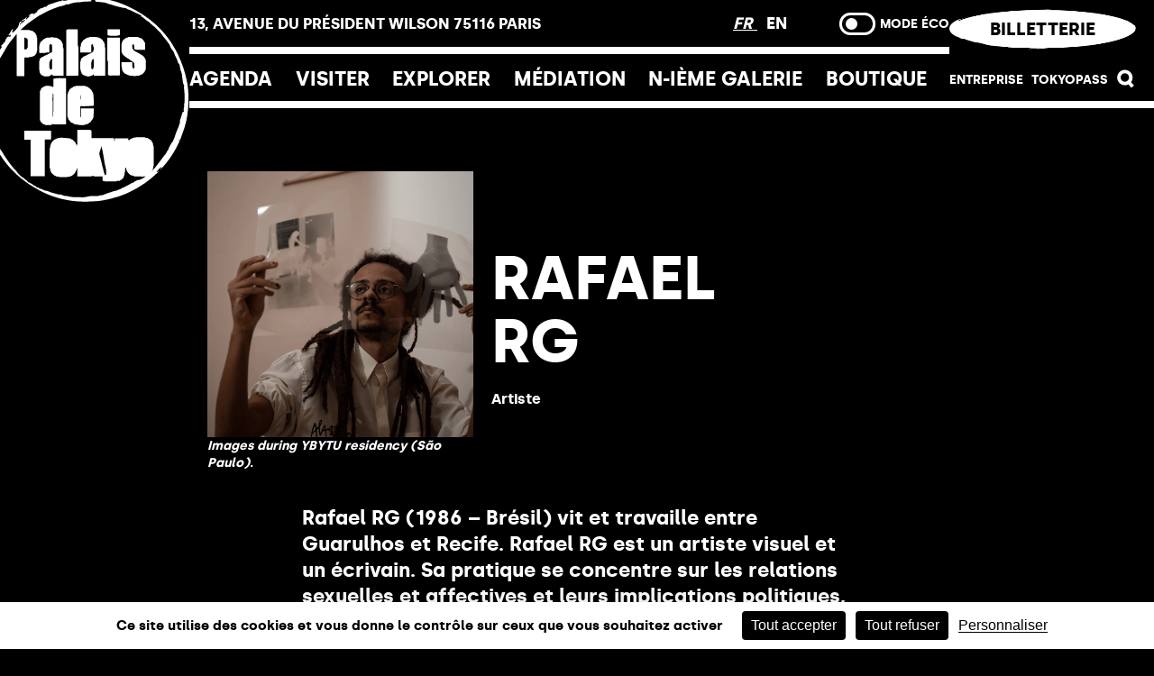

--- FILE ---
content_type: text/html; charset=UTF-8
request_url: https://palaisdetokyo.com/personne/rafael-rg/
body_size: 24495
content:
<!doctype html>
<html data-n-head-ssr lang="fr-FR" data-n-head="%7B%22lang%22:%7B%22ssr%22:%22fr-FR%22%7D%7D">
  <head>
    <title>Rafael RG - Palais de Tokyo</title><meta data-n-head="ssr" charset="utf-8"><meta data-n-head="ssr" name="viewport" content="width=device-width,initial-scale=1,maximum-scale=1,user-scalable=no,viewport-fit=cover"><meta data-n-head="ssr" data-hid="description" name="description" content="Rafael RG est un artiste visuel et un écrivain autour des relations sexuelles, affectives et leurs implications politiques."><meta data-n-head="ssr" data-hid="og:image" name="og:image" content="https://admin.palaisdetokyo.com/wp-content/uploads/2023/07/bio-rafael-RG.png"><base href="/"><link data-n-head="ssr" rel="icon" type="image/x-icon" href="/favicon.ico"><link data-n-head="ssr" rel="me" href="https://reseauculture.fr/@palaisdetokyo"><link data-n-head="ssr" rel="me" href="https://mastodon.social/@palaisdetokyo@reseauculture.fr"><script data-hid="prevent-window-scroll-event" src="/prevent-window-scroll-event.js" defer></script><script data-hid="tarteaucitron" src="https://tarteaucitron.io/load.js?domain=palaisdetokyo.com&uuid=0e8580a43639a8b7d456749bc60724285db2cab8" defer></script><link rel="preload" href="/_nuxt/0ed333d.js" as="script"><link rel="preload" href="/_nuxt/080ce39.js" as="script"><link rel="preload" href="/_nuxt/css/eedb22c.css" as="style"><link rel="preload" href="/_nuxt/22666ce.js" as="script"><link rel="preload" href="/_nuxt/css/897643e.css" as="style"><link rel="preload" href="/_nuxt/95f07dd.js" as="script"><link rel="preload" href="/_nuxt/css/23311c8.css" as="style"><link rel="preload" href="/_nuxt/368c548.js" as="script"><link rel="preload" href="/_nuxt/css/a2bdeb2.css" as="style"><link rel="preload" href="/_nuxt/e801259.js" as="script"><link rel="preload" href="/_nuxt/css/9076957.css" as="style"><link rel="preload" href="/_nuxt/b6323d6.js" as="script"><link rel="preload" href="/_nuxt/css/b55a120.css" as="style"><link rel="preload" href="/_nuxt/938710d.js" as="script"><link rel="stylesheet" href="/_nuxt/css/eedb22c.css"><link rel="stylesheet" href="/_nuxt/css/897643e.css"><link rel="stylesheet" href="/_nuxt/css/23311c8.css"><link rel="stylesheet" href="/_nuxt/css/a2bdeb2.css"><link rel="stylesheet" href="/_nuxt/css/9076957.css"><link rel="stylesheet" href="/_nuxt/css/b55a120.css"><link rel="preload" href="/_nuxt/static/1768410735/personne/rafael-rg/state.js" as="script"><link rel="preload" href="/_nuxt/static/1768410735/personne/rafael-rg/payload.js" as="script"><link rel="preload" href="/_nuxt/static/1768410735/manifest.js" as="script">
  </head>
  <body class="tpl-people" data-n-head="%7B%22class%22:%7B%22ssr%22:%22tpl-people%22%7D%7D">
    <div data-server-rendered="true" id="__nuxt"><!----><div id="__layout"><div><!----> <video src="/_nuxt/videos/dummyVid.082e0ff.mp4" muted autoplay playsinline aria-hidden="true" class="dummy-video"></video> <div class="header-container scrollUpHead"><header class="header"><div class="header__logo"><a href="/" aria-label="Lien ver l’accueil" class="nuxt-link-active"><svg width="250" height="250" viewBox="0 0 250 250" fill="none" xmlns="http://www.w3.org/2000/svg" aria-hidden="true"><circle cx="123" cy="124" r="124" fill="black"></circle><path d="M83.758 119.047C83.7588 118.558 83.7602 118.06 84.5487 118.32C84.9439 122.937 84.7447 145.953 84.0622 146.903C83.9593 146.345 83.7687 145.786 83.7664 145.227C83.7433 139.079 83.7477 132.93 83.7477 126.782C83.7472 124.203 83.7531 121.625 83.758 119.047ZM82.2481 156.212C82.4932 156.075 82.7182 155.895 82.9748 155.787C83.3205 155.641 83.9134 155.895 83.8836 155.185C84.1255 155.189 84.5746 155.167 84.579 155.201C84.6811 156.013 85.3168 155.742 85.7356 155.744C89.309 155.768 92.882 155.76 96.4553 155.76C97.6364 155.761 98.8183 155.76 100.131 155.76C100.131 155.107 100.132 154.587 100.131 154.067C100.12 147.053 100.103 140.039 100.1 133.026C100.094 122.405 100.098 111.785 100.097 101.165C100.097 100.867 100.093 100.57 100.083 100.272C100.065 99.7205 99.8283 99.4412 99.2233 99.451C94.39 99.5294 89.5206 98.8527 84.6423 100.238V110.25C84.3411 110.25 84.0123 110.32 83.9705 110.239C83.4822 109.308 82.601 109.524 81.8173 109.447C81.6966 109.435 81.5794 109.374 81.4631 109.327C81.0176 109.151 80.5855 108.881 80.1244 108.813C79.4432 108.713 78.7407 108.739 78.047 108.741C77.1547 108.742 75.8552 108.41 75.4533 108.863C74.5787 109.849 73.1349 109.008 72.4047 110.194C72.0968 110.694 71.2129 110.811 70.6565 111.197C70.2947 111.447 69.9637 111.827 69.7739 112.223C69.3886 113.026 69.2848 114.031 68.7337 114.667C68.2334 115.244 68.1612 115.765 68.1621 116.402C68.1706 127.352 68.1594 138.301 68.2298 149.251C68.2365 150.304 68.7537 151.354 69.0398 152.404C69.0536 152.455 69.123 152.492 69.1685 152.533C69.8622 153.154 70.6075 153.728 71.2361 154.408C71.8941 155.121 72.5245 155.786 73.5795 155.82C73.7902 155.827 74.0005 155.96 74.2045 156.05C74.5667 156.209 74.9213 156.516 75.2835 156.522C77.3983 156.56 79.5141 156.538 81.6293 156.508C81.8369 156.505 82.0468 156.324 82.2481 156.212Z" fill="white"></path><path d="M117.634 119.795C118.225 120.582 118.262 125.104 117.634 125.807V119.795ZM102.431 147.229C102.544 147.276 102.482 147.726 102.519 147.987C102.55 148.205 102.569 148.437 102.661 148.63C102.856 149.037 103.1 149.42 103.313 149.818C103.372 149.928 103.356 150.128 103.435 150.169C104.274 150.599 104.661 151.339 105.03 152.168C105.233 152.625 105.745 153.01 106.207 153.271C106.935 153.683 107.739 153.961 108.508 154.304C108.593 154.341 108.652 154.434 108.734 154.482C109.42 154.886 110.072 155.532 110.802 155.639C112.753 155.926 114.718 155.963 116.677 156.42C118.279 156.794 120.035 156.521 121.722 156.507C122.004 156.505 122.292 156.381 122.564 156.278C122.948 156.133 123.348 155.774 123.695 155.825C125.021 156.021 125.963 155.062 127.126 154.802C127.25 154.775 127.314 154.541 127.44 154.456C128.007 154.072 128.591 153.712 129.161 153.333C129.391 153.18 129.601 152.996 129.823 152.831C130.407 152.396 130.523 151.42 130.889 151.176C132.044 150.406 132.216 149.101 132.903 148.112C133.426 147.358 133.519 146.221 133.57 145.241C133.687 142.997 133.664 140.745 133.692 138.496C133.702 137.716 133.694 136.935 133.694 136.183H118.194V146.946L117.839 147.085C117.705 146.865 117.458 146.646 117.455 146.424C117.42 142.255 117.412 138.086 117.405 133.917C117.405 133.834 117.49 133.751 117.563 133.617C119.833 133.617 122.118 133.689 124.395 133.599C127.455 133.478 130.508 133.232 133.64 133.035C133.66 132.914 133.689 132.818 133.689 132.723C133.688 127.807 133.912 122.88 133.06 118C133.025 117.806 132.898 117.623 132.792 117.448C132.648 117.21 132.441 117.003 132.338 116.751C132.241 116.515 132.296 116.035 132.197 116.011C131.281 115.781 131.591 115.002 131.373 114.483C131.113 114.264 130.925 113.99 130.705 113.746C130.364 113.367 130.022 112.985 129.642 112.646C129.178 112.234 128.661 111.882 128.19 111.476C127.109 110.545 125.994 109.719 124.501 109.543C124.085 109.494 123.714 109.133 123.304 108.958C123.071 108.858 122.802 108.802 122.548 108.8C119.275 108.777 116.002 108.766 112.728 108.76C112.471 108.76 112.05 108.746 111.983 108.879C111.603 109.628 110.919 109.396 110.332 109.486C109.783 109.57 109.169 109.354 108.818 110.121C108.646 110.498 108.083 110.888 107.665 110.925C106.422 111.035 105.987 112.265 104.982 112.687C104.635 112.832 104.268 113.237 104.166 113.596C103.839 114.757 103.092 115.688 102.615 116.744C102.223 117.61 102.478 118.745 101.724 119.549C101.722 128.017 101.703 136.487 101.749 144.955C101.753 145.708 101.252 146.743 102.431 147.229Z" fill="white"></path><path d="M49.2031 163.301H81.8895V174.204H74.2152V218.86H56.9465V174.274H49.2031V163.301Z" fill="white"></path><path d="M130.631 68.1908H117.329C117.329 66.7139 117.326 65.2393 117.33 63.7646C117.332 63.1694 117.3 62.5676 117.379 61.9817C117.429 61.6164 117.671 61.2805 117.801 60.9219C117.896 60.6545 117.99 60.3752 118.015 60.095C118.082 59.3394 117.895 58.4751 118.203 57.8483C118.713 56.8107 118.918 55.5508 119.992 54.8304C120.164 54.7146 120.345 54.5346 120.407 54.3466C120.729 53.3843 121.35 52.778 122.32 52.4497C122.73 52.3111 123.067 51.9605 123.438 51.7061C124.115 51.2401 124.75 50.6863 125.483 50.3406C125.96 50.1161 126.591 50.2462 127.131 50.1237C127.609 50.0145 128.054 49.765 128.522 49.5993C128.763 49.5133 129.02 49.4202 129.269 49.4206C132.08 49.4273 134.905 49.2919 137.691 49.5623C138.61 49.6519 139.645 50.088 140.611 50.3994C141.443 50.6676 142.435 51.1296 142.855 51.8144C143.386 52.6786 145.014 52.3917 144.838 53.9042C144.802 54.209 145.338 54.8202 145.685 54.8843C146.668 55.0648 146.226 55.7821 146.342 56.2712C146.444 56.7007 146.126 57.3074 146.927 57.3979C147.004 57.4064 147.074 57.7953 147.084 58.0105C147.119 58.8026 147.11 59.5974 147.153 60.3899C147.188 61.0314 146.878 61.7786 147.705 62.2134C147.823 62.2753 147.806 62.6442 147.806 62.8714C147.833 73.6237 147.851 84.376 147.88 95.1279C147.883 95.8843 147.733 96.4136 146.81 96.4105C142.543 96.3949 138.277 96.4038 133.891 96.4038C133.851 95.8968 133.812 95.4205 133.761 94.7906C133.475 94.8847 133.188 94.9011 133.018 95.0504C132.581 95.4335 132.2 96.2252 131.788 96.2318C130.35 96.2532 129.297 97.5532 127.781 97.2601C126.95 97.1001 126.064 97.2431 125.208 97.1786C124.91 97.1558 124.624 96.9246 124.338 96.7798C124.197 96.7085 124.048 96.5272 123.932 96.5495C122.741 96.7825 121.976 95.7355 120.907 95.5502C120.47 95.4745 120.087 94.9131 119.742 94.5171C119.298 94.0057 118.68 93.5521 118.865 92.7226C117.646 92.1363 118.485 90.8443 118.016 90.1221C116.972 88.5161 117.445 86.8022 117.352 85.1392C117.255 83.4248 117.329 81.6994 117.38 79.9806C117.389 79.6532 117.691 79.3453 117.771 79.0081C117.912 78.416 118.096 77.8021 118.065 77.2083C118.009 76.1782 118.581 75.6191 119.3 75.0605C120.01 74.5081 120.66 73.8776 121.334 73.2793C121.381 73.2379 121.403 73.1537 121.454 73.1345C122.306 72.8129 123.188 72.5554 124.007 72.166C124.759 71.8092 125.445 71.3133 126.157 70.8745C126.21 70.8424 126.235 70.7551 126.288 70.7364C127.148 70.4343 128.039 70.2031 128.864 69.8257C129.742 69.4252 130.57 68.9098 131.394 68.4024C131.86 68.115 132.271 67.7408 132.709 67.4089C132.759 67.3715 132.86 67.3639 132.874 67.3216C133.159 66.4746 133.538 65.642 133.682 64.7706C133.82 63.9331 133.758 63.0514 133.69 62.1965C133.662 61.8311 133.389 61.4877 133.243 61.1281C133.162 60.929 133.064 60.7178 133.059 60.5097C133.042 59.6878 133.129 58.8289 132.273 58.3281C132.054 58.1998 131.56 58.0973 131.538 58.1437C131.283 58.6961 130.608 58.9309 130.632 59.7355C130.706 62.2147 130.642 64.6971 130.631 67.1781C130.629 67.5016 130.631 67.8245 130.631 68.1908ZM131.772 88.5023C131.96 88.4693 132.614 88.5308 132.738 88.3023C133.164 87.5262 133.637 86.6566 133.67 85.8061C133.781 82.8978 133.717 79.9828 133.704 77.0706C133.703 76.7516 133.598 76.4326 133.499 75.8793C132.828 76.5066 132.402 77.03 131.863 77.3807C131.062 77.9001 131.491 78.6771 131.31 79.3195C131.259 79.4973 131.137 79.6546 131.046 79.8203C130.919 80.0524 130.684 80.2827 130.682 80.5157C130.653 82.6987 130.659 84.8826 130.674 87.0655C130.674 87.2655 130.752 87.503 130.877 87.6567C131.087 87.9173 131.363 88.1245 131.772 88.5023Z" fill="white"></path><path d="M96.9693 96.391H83.797C83.7556 95.8937 83.7128 95.3832 83.6571 94.7208C83.3626 94.8419 83.135 94.9069 82.9425 95.0277C82.8476 95.0878 82.8481 95.3133 82.7541 95.3596C81.9762 95.7414 81.1895 96.1053 80.3978 96.46C80.2548 96.5237 79.9563 96.4845 79.938 96.5504C79.635 97.6553 78.7133 97.2005 78.0673 97.2401C76.7825 97.3181 75.4874 97.2744 74.1985 97.2227C73.6403 97.2005 72.9066 97.4949 72.65 96.6097C72.6281 96.533 72.3412 96.4725 72.1978 96.5028C71.3455 96.6819 71.0626 95.8162 70.4434 95.5525C69.9725 95.352 69.6053 94.9065 69.1064 94.6681C68.6814 94.261 69.2258 93.2924 68.1922 93.1356C68.153 93.1298 68.1294 92.9601 68.1147 92.8643C67.9013 91.4979 67.5445 90.1342 67.5092 88.763C67.4282 85.5553 67.4562 82.3433 67.5409 79.1351C67.5667 78.1595 67.875 77.1785 68.1526 76.2282C68.2555 75.8744 68.5803 75.4535 68.9077 75.3202C69.9667 74.8917 70.3213 73.4941 71.754 73.4875C72.3822 73.4848 72.9939 72.7047 73.6412 72.3256C73.847 72.2048 74.162 72.2841 74.3924 72.1884C74.6984 72.0623 74.9719 71.8573 75.2544 71.6778C75.3021 71.6475 75.3127 71.5468 75.3604 71.5285C76.1637 71.2145 76.9718 70.912 77.7746 70.597C77.9903 70.5123 78.2001 70.4054 78.3997 70.2869C78.6162 70.1582 78.8153 70.0009 79.0256 69.861C79.2872 69.6873 79.5553 69.5238 79.8128 69.3438C79.9099 69.2761 79.9692 69.1397 80.0712 69.0974C80.8709 68.7673 81.7005 68.4986 82.4667 68.1062C82.7158 67.9787 82.9416 67.5412 82.9447 67.2428C82.9742 64.6624 82.9572 62.082 82.9273 59.5021C82.9247 59.3021 82.7367 59.09 82.6013 58.9082C82.4302 58.6783 82.2253 58.4739 81.937 58.1469H80.78C79.1833 59.4976 79.9006 61.3206 79.8119 62.9597C79.7184 64.6726 79.791 66.3945 79.791 68.2719C78.5048 68.2719 77.2627 68.2425 76.0242 68.2915C75.6968 68.3044 75.3845 68.5735 75.0548 68.6974C74.7893 68.7971 74.5086 68.9201 74.2338 68.9232C72.3145 68.9433 70.3944 68.9099 68.4756 68.9473C67.7739 68.9611 67.4914 68.6323 67.4901 68.0166C67.4852 65.6345 67.4496 63.2497 67.5404 60.8707C67.5814 59.7939 67.6474 58.5933 68.1445 57.6929C68.6725 56.7364 68.9184 55.5736 69.8763 54.8341C70.6238 54.2562 71.215 53.4762 71.9625 52.8979C72.5462 52.4461 72.9484 51.6665 73.8711 51.7079C74.0529 51.716 74.2556 51.4879 74.4293 51.3457C74.4939 51.2932 74.4819 51.1159 74.5411 51.0936C75.3635 50.7871 76.1726 50.3656 77.0244 50.2355C78.1609 50.0623 79.3393 50.1816 80.4864 50.056C81.4576 49.9495 82.4034 49.6087 83.3747 49.5049C83.7382 49.4662 84.1365 49.8186 84.5299 49.9638C84.7624 50.0493 85.0146 50.1135 85.2609 50.1277C86.2829 50.1861 87.3414 50.0738 88.3176 50.3095C89.2014 50.5229 89.9971 51.1038 90.8284 51.5288C90.9353 51.5832 91.0356 51.748 91.1189 51.7351C92.1039 51.5797 92.316 52.5762 92.9339 52.9656C93.4574 53.2953 93.8441 53.841 94.2931 54.2892C94.3386 54.3351 94.4219 54.3569 94.4459 54.409C94.805 55.1976 95.1601 55.9879 95.5076 56.7818C95.5455 56.8678 95.4915 57.0375 95.541 57.0678C96.8909 57.8925 96.0373 59.2321 96.2854 60.3098C96.4088 60.8444 96.269 61.4338 96.3242 61.9911C96.3514 62.2682 96.555 62.5266 96.6686 62.7975C96.7755 63.0559 96.9559 63.3196 96.9568 63.5812C96.9711 74.4667 96.9693 85.3522 96.9693 96.391ZM82.9732 75.8303C82.6066 76.0081 82.3611 76.0905 82.1606 76.2344C81.9615 76.3766 81.8042 76.577 81.6345 76.7579C81.2995 77.1143 80.7925 77.4235 80.6731 77.8427C80.4347 78.6798 80.5483 79.623 79.8289 80.297C80.1256 82.954 78.9512 85.7589 80.5871 88.2671C80.8633 88.6921 81.4879 89.2414 81.8435 89.1724C82.2796 89.0878 82.9153 88.4208 82.9242 87.9945C83.0067 84.0308 82.9732 80.0649 82.9732 75.8303Z" fill="white"></path><path d="M183.112 64.2174C182.703 62.2068 183.732 59.9717 182.034 58.081C181.284 58.0957 180.822 58.7163 180.746 59.4015C180.615 60.5772 180.709 61.7782 180.716 62.9686C180.717 63.0969 180.741 63.3277 180.788 63.3371C181.73 63.5242 181.359 64.3497 181.672 64.8028C181.887 65.0572 182.103 65.3102 182.315 65.5659C182.374 65.6368 182.406 65.7437 182.479 65.7865C183.058 66.1246 183.669 66.4146 184.222 66.7897C185.163 67.4268 186.143 67.9494 187.211 68.3615C187.984 68.66 188.61 69.4815 189.38 69.6165C190.752 69.8571 191.164 71.4738 192.606 71.5647C193.024 71.591 193.418 72.1937 193.801 72.556C194.163 72.8985 194.511 73.2594 194.838 73.6363C195.112 73.9544 195.384 74.2858 195.593 74.6485C196.027 75.3996 196.433 76.1686 196.822 76.9442C196.964 77.2262 197.111 77.5488 197.111 77.8526C197.111 81.3899 197.135 84.929 197.018 88.4632C196.994 89.205 196.436 89.9334 196.103 90.6578C195.942 91.0084 195.757 91.3523 195.54 91.67C195.226 92.1279 194.901 92.585 194.53 92.9958C194.033 93.5446 193.487 94.049 192.962 94.5724C192.939 94.5961 192.917 94.6277 192.888 94.6384C191.959 94.9774 191.024 95.3013 190.103 95.6613C189.848 95.761 189.643 95.9829 189.4 96.1215C189.198 96.2368 188.976 96.3812 188.757 96.3937C187.832 96.444 186.905 96.4391 185.98 96.4757C185.396 96.4988 184.858 96.3919 184.311 96.9617C184.017 97.2668 183.088 97.0178 182.46 96.9238C182.064 96.8641 181.702 96.5179 181.313 96.4926C180.06 96.411 178.666 96.7465 177.584 96.2992C176.5 95.851 175.145 96.0636 174.292 95.054C174.272 95.03 174.24 95.0121 174.211 95.0001C173.387 94.6691 172.529 94.4014 171.751 93.9853C171.283 93.7349 170.916 93.2733 170.543 92.8711C170.191 92.4915 169.903 92.0513 169.553 91.6686C169.467 91.5742 169.248 91.6 169.08 91.5684C168.861 90.9825 169.207 90.1401 168.269 89.8879C168.178 89.8634 168.218 89.3351 168.202 89.0401C168.157 88.216 168.166 87.3842 168.053 86.5698C167.994 86.1399 167.72 85.7416 167.556 85.3237C167.488 85.1504 167.416 84.9637 167.415 84.7824C167.404 83.2303 167.408 81.6786 167.408 80.024H180.71C180.71 81.651 180.701 83.294 180.715 84.937C180.72 85.4609 180.565 85.992 181.201 86.4041C181.475 86.5823 181.438 87.2421 181.542 87.6831C182.877 87.8929 183.034 87.7544 183.105 86.4651C183.132 85.9822 183.267 85.5051 183.493 85.0907C183.36 84.7129 183.154 84.3418 183.113 83.9542C183.049 83.3323 183.064 82.6965 183.103 82.0706C183.168 81.0264 182.387 80.5867 181.788 79.9393C180.948 79.0309 179.48 78.9739 178.941 77.7167C178.907 77.6387 178.701 77.5849 178.585 77.6C177.695 77.7127 177.477 76.8043 176.871 76.488C176.611 76.353 176.383 76.1597 176.131 76.0082C175.33 75.527 174.408 75.2834 173.721 74.5598C173.177 73.9865 172.443 73.598 171.825 73.0897C171.1 72.4936 170.391 71.8752 169.709 71.2301C169.226 70.7726 168.721 70.3026 168.374 69.7461C168.154 69.3955 168.2 68.8756 168.139 68.4296C168.083 68.0167 168.338 67.4674 167.601 67.3716C167.51 67.3596 167.409 66.9898 167.409 66.7858C167.398 63.8089 167.404 60.8324 167.405 57.856C168.434 57.0198 167.714 55.5086 168.725 54.5668C169.119 54.2006 169.211 53.368 169.732 52.9242C170.207 52.5202 170.697 52.1312 171.207 51.7731C171.776 51.3725 172.375 51.0135 172.962 50.6383C173.181 50.4976 173.389 50.2864 173.629 50.2374C174.329 50.0935 175.01 50.2062 175.668 49.578C176.075 49.1896 177.056 49.3508 177.779 49.3553C181.051 49.3758 184.324 49.415 187.596 49.4903C187.917 49.4978 188.232 49.7954 188.547 49.963C188.655 50.0209 188.747 50.1193 188.86 50.155C189.831 50.4597 190.825 50.7061 191.771 51.0749C192.18 51.234 192.611 51.573 192.824 51.9481C193.39 52.943 194.834 53.2851 194.83 54.6804C196.016 54.8346 195.107 56.5003 196.27 56.6977C196.322 56.7066 196.329 57.0648 196.33 57.2599C196.346 59.4104 196.343 61.5608 196.371 63.7113C196.383 64.5943 196.11 65.0046 195.109 64.9841C192.066 64.9222 189.019 65.0175 185.978 64.9293C185.043 64.9017 184.119 64.4794 183.112 64.2174Z" fill="white"></path><path d="M40.0726 40.9297H55.4832C56.5822 41.7245 57.8916 41.6149 59.1341 41.8194C59.4009 41.863 59.5738 42.3272 59.8442 42.5228C60.606 43.0726 61.4084 43.568 62.1684 44.1204C62.3832 44.2763 62.4897 44.5726 62.6781 44.774C63.3571 45.4975 63.2617 46.6375 64.1345 47.3116C64.4209 47.5325 64.281 48.3086 64.3318 48.8307C64.3875 49.4117 64.1091 50.0857 64.8651 50.4675C64.9867 50.5286 64.9903 50.893 64.9903 51.1171C64.9974 55.978 64.9974 60.839 64.9912 65.6999C64.9907 65.924 64.988 66.2893 64.8678 66.349C64.1665 66.696 64.2792 67.3255 64.314 67.8806C64.3786 68.9218 63.9162 69.6885 63.2368 70.4022C62.744 70.919 62.3827 71.589 61.8245 72.0056C61.2275 72.452 60.4893 72.7389 59.7761 72.9924C58.5224 73.437 57.2398 73.7943 55.8792 73.6402C53.931 75.219 51.6215 73.8468 49.4064 74.5396V75.4614C49.4064 82.1444 49.4069 88.8284 49.4056 95.5123C49.4056 97.1326 49.4002 97.1344 47.8262 97.1339C45.6424 97.133 43.4576 97.0889 41.2755 97.154C40.3172 97.1825 40.0446 96.7593 40.0722 95.9289C40.0775 95.7636 40.0726 95.5978 40.0726 95.4321V42.0292V40.9297ZM52.4007 64.2413C52.5869 63.6875 52.7059 63.2812 52.8609 62.8887C53.0128 62.5029 53.347 62.1331 53.3509 61.754C53.3821 58.6439 53.3603 55.5343 53.3345 52.4242C53.3327 52.205 53.2097 51.9582 53.0747 51.7747C52.8725 51.5007 52.6087 51.2721 52.3018 50.9509C52.0541 50.9041 51.4602 50.9603 51.319 50.7344C50.8174 49.9303 50.1567 50.247 49.4434 50.2345V64.3767C50.481 64.329 51.4531 64.2845 52.4007 64.2413Z" fill="white"></path><path d="M100.322 96.4334V41.097C101.725 39.5912 103.493 40.2037 105.112 40.1565C107.691 40.0817 110.274 40.1356 112.856 40.136C114.322 40.1365 114.38 40.193 114.381 41.7327C114.382 47.6241 114.364 53.515 114.404 59.406C114.409 60.0417 114.755 60.6725 114.918 61.3114C114.99 61.5943 115.037 61.8919 115.038 62.1832C115.044 73.2042 115.038 84.2252 115.054 95.2457C115.055 95.9465 114.918 96.4303 114.121 96.4312C109.558 96.4356 104.994 96.4334 100.322 96.4334Z" fill="white"></path><path d="M150.425 50.2375C150.649 50.2196 150.873 50.1867 151.097 50.1863C155.563 50.1747 160.031 50.1813 164.497 50.1466C165.397 50.1395 165.701 50.4553 165.7 51.3677C165.678 65.7304 165.685 80.0935 165.683 94.4562C165.683 95.791 165.131 96.3372 163.804 96.3381C161.321 96.3403 158.839 96.3822 156.358 96.3233C154.591 96.2819 152.732 96.7849 150.991 95.4417V94.4509C150.991 89.586 150.996 84.7211 150.984 79.8561C150.982 79.3019 151.22 78.6359 150.438 78.3191C150.344 78.2808 150.333 77.9631 150.333 77.7752C150.33 68.7069 150.333 59.639 150.338 50.5716C150.339 50.4798 150.385 50.3885 150.425 50.2375Z" fill="white"></path><path d="M150.379 46.9655V40.1091C150.846 40.0846 151.267 40.0454 151.688 40.045C155.918 40.0392 160.148 40.0383 164.379 40.0396C165.611 40.0405 165.68 40.1096 165.683 41.3218C165.688 42.9417 165.705 44.5615 165.667 46.1796C165.66 46.4937 165.495 47.0149 165.289 47.0791C164.228 47.4119 163.14 47.7696 162.042 47.8498C160.333 47.9741 158.608 47.8957 156.89 47.8796C154.719 47.8596 152.51 48.1581 150.379 46.9655Z" fill="white"></path><path d="M56.789 23.2821C55.972 23.2478 56.1074 23.9357 55.8432 24.2974C56.4201 24.5888 56.4616 24.5452 56.789 23.2821ZM4.6411 104.388C4.88434 103.622 5.07502 102.908 5.33564 102.222C5.76734 101.087 5.19531 100.494 4.0802 100.263C3.34289 101.656 3.57188 103.632 4.6411 104.388ZM131.249 5.63205C131.253 5.67927 131.257 5.72605 131.261 5.77327C130.972 5.8352 130.686 5.93544 130.394 5.95415C127.908 6.11809 125.411 6.47851 122.936 6.36713C120.053 6.23704 117.352 7.38779 114.49 7.21359C111.425 7.02604 108.557 8.12466 105.614 8.71852C105.283 8.78534 104.978 8.99696 104.669 9.16046C103.88 9.57835 103.039 9.94411 102.161 9.68438C101.159 9.38856 100.289 9.61978 99.4668 10.1023C97.9761 10.9768 96.4231 11.4887 94.6785 11.7137C92.9891 11.9324 91.347 12.5788 89.7093 13.1139C87.0599 13.9791 84.4675 14.985 81.9111 16.1188C80.0191 16.9586 78.0589 17.6407 76.2439 18.6662C74.571 19.6116 72.8656 20.5004 71.1709 21.4079C70.9022 21.5518 70.6104 21.6543 70.3387 21.7933C69.3318 22.3092 68.292 22.7716 67.3324 23.3654C65.995 24.1936 64.707 25.1052 63.4182 26.01C60.0354 28.3823 56.5516 30.6312 53.3176 33.1947C50.2035 35.6641 47.3224 38.4338 44.4004 41.1381C43.3824 42.0803 42.5524 43.2239 41.6293 44.2704C41.0542 44.9209 40.4817 45.5758 39.8798 46.2026C39.4566 46.6432 38.9277 46.992 38.5464 47.4638C35.7967 50.8652 32.9669 54.2106 30.3771 57.7314C28.5982 60.1492 27.1129 62.7808 25.6966 65.4543C24.0532 68.555 21.97 71.4205 20.2748 74.4958C18.6959 77.3604 17.1567 80.2839 15.9975 83.3325C14.4311 87.4494 13.2443 91.7111 11.8926 95.91C11.7861 96.2419 11.6574 96.5662 11.5447 96.8972C11.2315 97.8226 10.8835 98.7381 10.6229 99.6781C10.4073 100.455 10.3128 101.265 10.1337 102.052C9.48999 104.886 8.81817 107.713 8.18778 110.549C7.86122 112.02 7.44022 113.493 7.33641 114.984C6.99159 119.936 6.72518 124.886 6.22487 129.833C5.82971 133.749 6.13444 137.743 6.24537 141.699C6.30774 143.9 6.64231 146.092 6.79289 148.292C6.91274 150.022 6.93278 151.761 8.88455 152.631C8.44394 153.74 8.05635 154.806 7.59481 155.838C7.34933 156.387 7.39611 156.767 7.81266 157.219C9.34565 158.879 10.4113 160.761 10.5873 163.088C10.6942 164.513 11.0314 165.896 11.9162 167.082C11.9995 167.194 12.0174 167.367 12.0347 167.515C12.167 168.643 12.3212 169.772 12.4067 170.905C12.4526 171.515 12.5292 172.018 13.2447 172.171C13.3833 172.2 13.5241 172.384 13.5989 172.531C14.8294 174.931 16.0389 177.338 15.9409 180.151C15.916 180.872 16.259 181.438 16.9255 181.721C18.2594 182.288 18.9967 183.338 19.4636 184.649C19.6453 185.161 19.7821 185.747 20.1256 186.134C22.7144 189.055 24.1543 192.719 26.4767 195.833C28.1113 198.024 29.5365 200.403 31.1875 202.609C31.8665 203.516 32.5655 204.407 33.2609 205.302C33.8485 206.058 34.4335 206.815 35.0385 207.558C35.476 208.095 35.9228 208.63 36.4035 209.129C37.2032 209.96 38.0933 210.711 38.8373 211.588C39.7809 212.7 40.6394 213.888 41.4925 215.073C42.846 216.952 44.7421 218.239 46.4755 219.702C46.7388 219.924 47.0591 220.096 47.379 220.231C48.2923 220.617 48.9748 221.252 49.6155 222C50.069 222.528 50.6517 223.052 51.2852 223.29C51.9089 223.524 52.3331 223.826 52.6605 224.372C52.9064 224.784 53.192 225.175 53.4949 225.547C53.9779 226.139 54.6279 226.389 55.3826 226.478C55.7425 226.521 56.1395 226.677 56.4193 226.904C57.2225 227.558 58.0342 228.161 59.046 228.473C59.3538 228.567 59.7138 228.794 59.8586 229.064C60.3045 229.899 61.0053 230.229 61.8865 230.291C62.4648 230.331 62.925 230.554 63.2894 231.021C63.7705 231.636 64.2869 232.224 64.8086 232.85C64.94 232.725 65.034 232.638 65.1267 232.549C65.7032 231.996 65.9495 231.998 66.4846 232.567C66.6044 232.694 66.7176 232.829 66.8276 232.965C67.43 233.708 68.1543 234.074 69.1639 234.028C69.6762 234.005 70.217 234.337 70.7258 234.555C72.02 235.11 73.3044 235.691 74.5928 236.262C74.6124 236.27 74.6369 236.273 74.6579 236.27C76.132 236.038 77.3688 236.746 78.6768 237.235C80.2802 237.835 81.7659 238.799 83.5582 238.852C83.8237 238.86 84.0794 239.063 84.3472 239.155C84.8395 239.322 85.3313 239.498 85.8343 239.624C86.5939 239.813 87.4426 239.812 88.1077 240.167C89 240.642 89.8906 240.829 90.8658 240.849C92.7815 240.886 94.6353 241.133 96.387 242.041C97.6006 242.669 98.9594 242.871 100.344 242.769C100.645 242.746 100.961 242.754 101.254 242.819C102.183 243.028 103.099 243.304 104.033 243.491C106.024 243.89 108.007 244.299 110.066 244.265C112.516 244.224 114.967 244.321 117.418 244.36C117.659 244.364 117.923 244.317 118.135 244.399C119.506 244.93 120.843 244.28 122.197 244.266C123.461 244.253 124.721 243.84 125.983 243.611C127.335 243.365 128.682 242.981 130.043 242.917C133.102 242.775 136.169 242.798 139.231 242.738C139.497 242.733 139.849 242.692 140.006 242.524C140.368 242.136 140.786 242.124 141.255 242.092C143.419 241.942 145.57 241.739 147.512 240.612C148.036 240.307 148.615 240.079 149.192 239.887C151.036 239.273 152.892 238.704 154.737 238.099C156 237.685 157.232 236.97 158.516 236.867C161.128 236.658 163.271 235.161 165.726 234.579C165.909 234.537 166.063 234.381 166.236 234.288C167.254 233.743 168.246 233.137 169.3 232.672C170.818 232 172.385 231.446 173.747 230.458C174.021 230.259 174.388 230.194 174.703 230.046C175.052 229.882 175.392 229.7 175.73 229.514C176.566 229.053 177.371 228.529 178.24 228.144C178.719 227.933 179.229 227.905 179.438 227.286C179.503 227.095 179.879 226.961 180.137 226.89C180.621 226.759 181.134 226.733 181.611 226.586C181.931 226.488 182.327 226.331 182.485 226.075C182.951 225.321 183.652 225.016 184.434 224.737C184.999 224.537 185.569 224.255 186.026 223.876C186.437 223.537 186.827 223.413 187.329 223.444C188.143 223.492 188.961 223.53 189.59 222.847C189.65 222.781 189.792 222.754 189.888 222.766C190.686 222.862 191.323 222.486 191.967 222.099C192.433 221.819 192.929 221.59 193.402 221.319C193.982 220.987 194.595 220.693 195.115 220.283C196.831 218.933 198.468 217.478 200.216 216.172C203.236 213.917 205.927 211.294 208.27 208.388C211.949 203.824 215.382 199.063 218.924 194.39C219.305 193.885 219.679 193.36 220.135 192.925C220.989 192.107 221.645 191.167 222.08 190.077C222.548 188.905 223.197 187.874 224.075 186.951C224.455 186.552 224.63 185.944 224.847 185.41C225.016 184.992 225.037 184.506 225.242 184.113C226.233 182.214 227.233 180.318 228.298 178.458C228.647 177.847 229.212 177.362 229.647 176.794C229.872 176.5 230.06 176.167 230.204 175.826C230.544 175.032 230.837 174.219 231.173 173.424C231.308 173.104 231.553 172.828 231.667 172.503C232.133 171.163 232.56 169.809 233.017 168.464C233.478 167.103 233.905 165.725 234.442 164.393C235.19 162.537 236.062 160.731 236.811 158.877C237.496 157.182 237.722 155.325 238.653 153.703C238.815 153.419 238.58 152.898 238.508 152.49C238.47 152.272 238.296 152.038 238.343 151.852C238.528 151.135 238.767 150.43 239.003 149.728C239.405 148.529 239.851 147.346 240.224 146.139C240.687 144.638 241.081 143.115 241.534 141.61C241.712 141.018 242.083 140.56 242.746 140.448C243.348 140.347 243.416 140.005 243.333 139.449C243.204 138.569 243.092 137.666 243.155 136.786C243.214 135.973 243.563 135.185 243.691 134.372C243.783 133.777 243.729 133.159 243.729 132.553C243.73 132.124 243.657 131.69 243.712 131.27C243.822 130.429 244.093 129.6 244.127 128.759C244.216 126.573 244.253 124.383 244.236 122.196C244.219 120.054 244.178 117.908 244.021 115.773C243.883 113.908 243.281 112.083 243.536 110.176C243.611 109.614 243.628 109.04 243.615 108.473C243.608 108.155 243.583 107.762 243.401 107.536C242.505 106.416 242.286 105.096 242.115 103.739C241.863 101.725 241.474 99.7227 241.328 97.7014C241.181 95.6779 240.882 93.7074 240.216 91.794C240.117 91.5097 239.959 91.2456 239.836 90.968C239.654 90.5573 239.401 90.1572 239.316 89.7259C238.93 87.7751 238.619 85.8086 238.221 83.8608C238.107 83.3035 237.924 82.6482 237.539 82.2815C236.608 81.3941 236.045 80.3471 235.76 79.1345C235.307 77.2018 234.53 75.4212 233.56 73.6877C232.809 72.3454 232.241 70.8903 231.699 69.446C231.253 68.2512 230.88 67.0198 229.997 66.0762C228.085 64.0313 226.888 61.6073 226.047 58.9748C225.997 58.8176 225.883 58.675 225.781 58.5391C225.115 57.6543 224.431 56.7843 223.781 55.8888C222.78 54.5104 221.938 52.989 220.781 51.7603C219.303 50.1899 217.9 48.5901 216.767 46.7572C215.921 45.3891 214.895 44.1871 213.688 43.1125C212.678 42.2122 211.77 41.196 210.821 40.227C209.826 39.213 208.961 38.0137 207.816 37.2149C205.515 35.6093 203.592 33.6166 201.562 31.7227C200.871 31.0781 200.059 30.5319 199.229 30.0743C198.296 29.5607 197.465 28.9735 196.73 28.1961C196.23 27.6668 195.572 27.2913 194.997 26.831C194.559 26.4795 194.108 26.1325 193.719 25.728C193.442 25.4402 193.323 24.8632 193.024 24.7732C192.67 24.6659 192.2 24.9425 191.778 25.049C191.742 25.0584 191.7 25.0401 191.616 25.0285C191.574 24.5817 191.494 24.1264 191.5 23.6715C191.505 23.1908 191.333 22.9182 190.88 22.7302C189.57 22.1857 188.261 21.6355 186.982 21.023C183.967 19.5777 180.976 18.08 177.96 16.6378C177.3 16.3224 176.566 16.1661 175.876 15.9103C175.272 15.6858 174.569 15.5535 174.113 15.1499C173.304 14.4344 172.426 14.1132 171.382 14.0677C170.62 14.0343 169.84 14.0294 169.105 13.8552C165.962 13.109 162.823 12.3383 159.702 11.5065C158.211 11.1091 156.766 10.5442 155.293 10.0769C154.586 9.85367 153.865 9.68081 153.15 9.48479C152.4 9.27763 151.636 9.10789 150.901 8.85529C149.666 8.42849 148.484 7.74152 147.218 7.53481C144.741 7.12939 142.223 6.97168 139.721 6.72354C138.28 6.58097 136.837 6.46247 135.395 6.33283C135.392 6.29451 135.391 6.25575 135.389 6.21744C135.693 6.07443 135.997 5.93143 136.307 5.78664C135.162 3.81705 131.824 3.48515 130.242 5.18877C130.588 5.34157 130.918 5.48681 131.249 5.63205ZM128.043 1.21484C129.373 1.29994 130.701 1.3926 132.03 1.46923C147.073 2.33485 161.508 5.661 175.208 12.0344C187.405 17.7088 198.676 24.7875 208.686 33.8179C220.188 44.1942 229.246 56.4007 235.988 70.3304C241.117 80.9254 244.905 91.9838 247.11 103.556C248.762 112.232 249.259 121.001 248.921 129.823C248.722 135.031 248.248 140.211 247.432 145.36C246.682 150.096 245.655 154.776 244.186 159.333C242.692 163.967 240.971 168.528 239.334 173.115C239.052 173.905 238.693 174.668 238.315 175.574C237.958 175.136 237.731 174.857 237.502 174.575C236.836 175.287 236.909 175.482 238.096 176.148C232.15 189.196 224.439 201.048 214.28 211.261C214.876 210.088 216.172 209.185 215.751 207.608C215.674 207.62 215.619 207.611 215.597 207.633C213.93 209.307 212.261 210.979 210.607 212.667C210.437 212.841 210.308 213.108 210.273 213.347C210.249 213.514 210.399 213.839 210.513 213.86C210.702 213.895 211.082 213.777 211.11 213.66C211.345 212.651 212.159 212.687 213.035 212.572C211.638 214.078 210.473 215.671 208.661 216.584C208.453 216.688 208.333 216.974 208.182 217.184C208.06 217.354 207.986 217.572 207.836 217.707C199.891 224.859 191.14 230.867 181.69 235.833C175.259 239.214 168.569 242.024 161.606 244.149C161.316 244.237 161.011 244.3 160.709 244.328C159.788 244.414 158.955 244.701 158.096 245.082C156.973 245.58 155.725 245.811 154.515 246.098C148.81 247.451 143.07 248.705 137.218 249.118C131.679 249.508 126.108 249.783 120.56 249.673C102.05 249.305 84.5396 244.886 68.1267 236.238C57.2461 230.505 47.2133 223.585 38.2893 215.094C26.5262 203.902 17.5131 190.793 11.0417 175.924C7.31592 167.362 4.43438 158.524 2.56949 149.368C1.37553 143.504 0.68945 137.573 0.523276 131.593C0.427492 128.184 0.43952 124.767 0.533968 121.356C0.576291 119.84 0.877008 118.319 1.17995 116.825C1.42721 115.603 1.53101 114.42 1.25123 113.19C1.13585 112.681 1.23252 112.124 1.35771 111.573C1.47176 111.818 1.58581 112.062 1.71322 112.333C2.81452 111.637 3.48189 110.79 3.32373 109.408C3.25468 108.796 3.47119 108.154 3.51575 107.523C3.57188 106.726 3.21414 106.449 2.35698 106.624C2.47415 106.816 2.58419 106.996 2.71873 107.217C2.43138 107.632 2.1369 108.058 1.84198 108.485C1.78985 108.471 1.73728 108.457 1.68427 108.443C1.92261 106.825 2.15205 105.206 2.40376 103.59C2.51068 102.899 2.65859 102.215 2.79759 101.53C3.15934 99.7498 3.18562 99.7244 4.91508 99.197C4.4032 98.9858 3.8922 98.7742 3.30324 98.5305C4.42413 94.6982 5.54681 90.8566 6.66949 87.0155C6.79913 89.0189 7.27092 90.9934 7.01966 92.9844C6.94392 92.9902 6.86863 92.9951 6.79289 93.0004C6.76928 92.6752 6.74612 92.3495 6.71092 91.8693C6.08008 92.395 5.54057 92.8436 4.94048 93.3426C5.44524 93.7774 5.88807 94.1935 6.37011 94.5575C6.51267 94.6644 6.76438 94.6269 6.96486 94.6559C6.97511 94.4786 7.01476 94.2955 6.98892 94.1231C6.95105 93.8683 6.86596 93.6206 6.81116 93.4103C7.20098 93.2218 7.76054 93.1301 7.86478 92.8614C8.10313 92.2511 8.25728 91.5387 8.18822 90.8945C8.09867 90.0627 7.79573 89.2443 7.5164 88.4438C7.24464 87.6632 7.32527 87.4565 8.05011 87.4694C8.13075 87.4712 8.21139 87.4186 8.28757 87.3928C8.23233 86.8203 8.23233 86.8203 6.79779 86.5432C7.1043 85.6553 7.40725 84.7772 7.74717 83.7953C8.26351 84.5843 8.06972 85.8429 9.42851 85.8522C9.33986 85.4803 9.13002 85.0971 9.22046 84.8062C9.28239 84.6048 9.75952 84.5336 10.148 84.3607C10.1605 84.3037 10.1926 84.1116 10.2456 83.925C10.369 83.4848 10.6278 83.1654 11.1143 83.1716C11.7184 83.1792 11.975 82.8544 12.0784 82.314C12.1599 81.8846 12.2588 81.4582 12.3631 81.0341C12.4691 80.6006 12.5239 80.1832 12.9511 79.8513C13.2082 79.6521 13.2866 79.1536 13.3401 78.7754C13.5156 77.5369 14.0199 76.4378 14.6409 75.3735C15.0709 74.6371 15.4945 73.8953 15.8746 73.133C16.7406 71.396 17.6045 69.6576 18.4108 67.893C18.6603 67.3472 18.6888 66.7048 18.8786 66.1279C19.0087 65.7341 19.1624 65.2957 19.4431 65.0137C20.6268 63.8197 21.4977 62.4235 22.3322 60.886C21.835 60.8633 21.4126 60.8446 20.9368 60.8237C21.3088 59.0015 22.7291 58.3712 24.2964 57.7412C23.9289 57.5069 23.6308 57.3162 23.3074 57.1095C23.5306 56.6903 23.7199 56.3178 24.3151 56.3561C24.5535 56.3717 24.8653 56.1819 25.0466 55.9926C25.4525 55.5703 25.8129 55.0994 26.1604 54.6244C26.2673 54.4797 26.3707 54.223 26.3146 54.0827C25.9925 53.283 26.3551 52.8308 27.079 52.519C26.965 52.278 26.8652 52.0677 26.7449 51.8128C26.8826 51.7162 27.0082 51.591 27.1597 51.5264C27.5156 51.3736 27.6551 51.141 27.7241 50.7414C27.7847 50.3917 28.0115 49.9689 28.2975 49.78C28.9105 49.3737 29.5895 49.0391 30.284 48.7972C30.5522 48.7041 30.951 48.9032 31.2624 49.0356C32.0799 49.3817 32.4118 49.2236 32.5035 48.3477C32.5548 47.8714 32.5414 47.3858 32.5231 46.9056C32.5173 46.7523 32.4385 46.5354 32.3249 46.4743C32.2327 46.4249 32.0126 46.5327 31.8945 46.628C31.588 46.8748 31.3345 47.1952 31.0053 47.401C30.8329 47.5097 30.4725 47.532 30.3339 47.421C30.2003 47.3159 30.1397 46.9296 30.2292 46.7688C30.4725 46.3336 30.803 45.9455 31.1153 45.5521C32.046 44.3813 32.7798 43.1264 33.2992 41.6972C33.5563 40.9901 34.2949 40.3798 34.9561 39.9396C35.2047 39.7748 35.8555 40.215 36.3549 40.5059C34.65 40.6605 34.7783 42.0366 34.5569 43.0733C34.4967 43.3527 34.9899 43.857 35.3414 44.0797C35.5579 44.2156 35.9883 44.0116 36.322 43.9608C36.3447 43.8851 36.3674 43.8102 36.3897 43.7354C36.1362 43.5376 35.8814 43.3397 35.5383 43.0725C37.2852 42.6497 38.3009 41.4775 39.2628 40.2065C39.7965 39.5004 40.5293 38.9372 41.0199 38.2071C41.6093 37.3299 42.0833 36.3649 42.5127 35.3964C42.7279 34.9103 42.7778 34.3343 42.8264 33.7934C42.9966 31.8938 44.2404 30.8446 45.7547 29.979C46.0398 31.107 45.834 32.0791 44.9564 32.8632C44.9238 32.8913 44.8976 32.9612 44.8757 32.9585C43.7339 32.8111 44.0097 33.7979 43.7397 34.3539C44.6008 34.5102 44.9506 34.2078 45.0655 33.433C45.5894 33.0494 45.9748 32.7803 46.3459 32.4926C46.635 32.2667 46.8992 32.0078 47.1875 31.7811C47.9787 31.1627 48.8131 30.5925 49.5549 29.9197C49.8431 29.6578 49.93 29.1731 50.1104 28.7873C49.1847 28.3997 49.0127 28.4496 48.4656 29.1544C48.2509 29.431 48.0174 29.6921 47.7893 29.9572C47.4766 30.3194 47.1554 30.2704 46.8239 29.979C46.496 29.6903 46.488 29.3562 46.7558 29.0572C46.9522 28.8358 47.2124 28.6514 47.4784 28.5155C48.2749 28.107 49.1299 27.7951 49.8806 27.3166C50.3457 27.0199 50.764 26.5437 51.021 26.0519C51.393 25.3386 52.0524 25.1145 52.726 24.816C52.3674 25.4268 51.9963 26.0309 51.6532 26.6506C51.4412 27.0342 51.0121 27.4904 51.5102 27.8686C51.9744 28.2215 52.2965 27.71 52.5955 27.4187C53.3644 26.6707 54.1191 25.9084 54.8729 25.1457C55.4801 24.5331 55.4663 24.3465 54.8176 23.8292C54.978 23.5784 55.1634 23.345 55.2886 23.0826C55.7938 22.0231 56.6309 21.4569 57.782 21.2916C58.1104 21.2439 58.4762 21.1486 58.7301 20.9517C59.4376 20.4051 59.6866 20.4385 60.0475 21.2524C60.1085 21.391 60.1615 21.5322 60.2533 21.7558C62.8319 20.512 65.2937 19.2196 65.9598 16.0961C67.1947 16.5038 67.184 16.4913 67.7988 15.3735C67.9182 15.157 68.2136 14.9828 68.4644 14.9004C69.7501 14.4771 71.0506 14.0944 72.3412 13.6855C72.5172 13.6298 72.7137 13.5429 72.8264 13.4075C73.2656 12.8769 73.8337 12.6684 74.4966 12.631C74.89 12.6091 75.2842 12.5762 75.6727 12.5169C76.3214 12.4167 76.95 12.1935 77.2298 11.564C77.6151 10.6975 78.2994 10.2791 79.1414 10.0056C83.1719 8.6949 87.2051 7.39091 91.2276 6.05394C92.1173 5.75857 92.9909 5.56878 93.9269 5.72115C94.0726 5.74476 94.3479 5.6913 94.376 5.60888C94.6691 4.76242 95.3828 4.81721 96.0582 4.77801C96.1888 4.77043 96.3197 4.77756 96.4846 4.77756C96.4458 4.93884 96.4084 5.0961 96.3589 5.30326C97.9227 5.33266 99.4187 5.32019 100.884 4.87201C102.935 4.24385 105.003 3.70478 107.166 3.58628C107.592 3.56356 108.062 3.33679 108.41 3.07083C109.213 2.45781 110.101 2.20298 111.087 2.13348C114.884 1.86484 118.679 1.57882 122.475 1.29593C122.581 1.28791 122.685 1.24291 122.79 1.21484H128.043Z" fill="white"></path><path d="M148.427 217.131C145.958 218.525 147.658 215.471 146.293 214.929C146.189 213.158 145.415 211.666 145.249 210.105C144.927 207.939 143.706 206.073 143.64 203.432C143.537 202.348 142.523 201.462 142.845 199.994C142.473 199.02 141.847 198.579 142.071 197.449C141.924 196.979 142.292 196.361 141.442 196.109C140.902 195.496 141.919 193.328 140.612 192.911C140.054 189.177 142.732 185.804 143.039 181.956C144.859 188.42 145.838 195.731 146.911 202.439C147.677 207.09 150.062 212.538 148.427 217.131ZM206.423 182.234C206.281 181.894 206.079 181.575 205.97 181.225C205.671 180.257 206.506 178.99 205.194 178.276C205.145 178.251 205.161 178.087 205.164 177.988C205.193 177.13 204.585 176.66 204.074 176.141C204.053 175.451 203.833 174.96 203.02 174.89C202.961 174.885 202.899 174.859 202.838 174.834C202.553 174.544 202.263 174.257 201.951 173.999C201.89 173.948 201.814 173.915 201.749 173.868C201.551 173.725 201.349 173.587 201.131 173.467C200.795 173.283 200.448 173.111 200.113 172.928C200.005 172.868 199.77 172.928 199.736 172.861C199.336 172.073 198.687 172.11 198.042 172.131C197.833 172.1 197.623 172.079 197.42 172.075C197.35 172.073 197.28 172.074 197.21 172.072C196.994 172.023 196.779 171.96 196.576 171.875C196.241 171.735 195.92 171.436 195.589 171.43C192.369 171.373 189.144 171.27 185.928 171.378C184.329 171.432 182.744 171.898 181.153 172.182C181.059 172.199 180.895 172.243 180.892 172.282C180.884 172.414 180.857 172.51 180.821 172.593C180.512 172.707 180.204 172.826 179.895 172.94C179.831 172.946 179.769 172.954 179.711 172.969C179.561 173.006 179.351 173.024 179.281 173.127C179.266 173.148 179.25 173.166 179.236 173.187C179.05 173.258 178.861 173.324 178.676 173.397C178.496 173.468 178.366 173.656 178.198 173.768C177.475 174.253 177.024 175.283 175.774 174.893V172.573H159.462C159.392 173.881 159.325 175.126 159.258 176.372C159.106 176.376 158.953 176.379 158.801 176.382C158.743 175.596 158.66 174.809 158.633 174.022C158.588 172.699 158.455 172.54 157.119 172.54C149.678 172.537 142.237 172.54 134.795 172.542C133.575 172.542 132.354 172.542 131.019 172.542V171.374C131.019 169.148 131.019 166.922 131.018 164.695C131.018 163.087 130.349 162.411 128.739 162.41C124.021 162.407 119.304 162.408 114.585 162.412C114.328 162.412 114.071 162.45 113.678 162.481C113.678 165.774 113.701 169.021 113.672 172.268C113.642 175.494 113.8 178.728 113.566 182.134C112.71 181.592 113.644 180.211 112.407 180.446C112.064 179.482 111.811 178.612 111.44 177.795C111.234 177.343 110.867 176.944 110.506 176.588C110.063 176.149 109.564 175.761 109.063 175.386C108.429 174.911 108.075 173.991 107.05 174.111C106.944 174.124 106.825 173.923 106.695 173.852C105.946 173.444 105.225 172.789 104.435 172.689C101.813 172.359 99.166 172.229 96.5282 172.024C96.2635 172.004 95.9975 171.986 95.7325 171.991C94.5381 172.012 93.1824 171.693 92.1907 172.154C90.8667 172.771 89.2909 172.037 88.1108 173.251C87.5815 173.795 86.6 173.898 85.8284 174.214C85.7567 174.244 85.734 174.375 85.6698 174.442C85.2818 174.843 84.9049 175.257 84.4945 175.634C83.6481 176.409 82.6911 177.006 82.3231 178.276C82.1347 178.927 81.6523 179.574 81.4214 180.287C81.2842 180.71 80.9773 181.093 80.9078 181.52C80.7964 182.204 80.8352 182.91 80.7759 183.604C80.7554 183.852 80.6534 184.098 80.5585 184.333C80.4266 184.66 80.1402 184.976 80.1389 185.298C80.1148 192.905 80.1179 200.512 80.1322 208.12C80.1326 208.376 80.2867 208.637 80.3906 208.888C80.5331 209.227 80.7354 209.547 80.8436 209.896C81.1426 210.865 80.3073 212.132 81.6201 212.845C81.6687 212.871 81.6531 213.034 81.6496 213.133C81.6179 214.067 82.3468 214.541 82.8778 215.121C83.5122 215.814 84.1422 216.526 84.8625 217.122C85.4016 217.57 86.0775 217.853 86.7011 218.194C86.8094 218.253 87.0437 218.193 87.0776 218.26C87.6372 219.361 88.6828 218.854 89.5208 219.023C89.7653 219.073 90.0081 219.15 90.2385 219.246C90.5735 219.386 90.8943 219.685 91.2248 219.691C94.4454 219.749 97.6696 219.852 100.886 219.744C102.485 219.69 104.07 219.223 105.661 218.94C105.755 218.923 105.919 218.879 105.921 218.839C105.972 218.006 106.644 218.268 107.103 218.153C107.253 218.116 107.462 218.098 107.533 217.994C108.025 217.274 108.585 216.669 109.487 216.461C109.64 216.426 109.774 216.219 109.877 216.066C110.423 215.255 110.982 214.453 111.483 213.616C111.77 213.134 111.949 212.589 112.19 212.079C112.252 211.946 112.374 211.843 112.449 211.716C112.631 211.405 112.881 211.105 112.958 210.768C113.094 210.176 113.122 209.56 113.194 208.954C113.359 208.964 113.525 208.975 113.69 208.985V218.952C119.494 218.952 125.04 218.955 130.585 218.938C130.795 218.937 130.995 218.665 131.214 218.638C131.914 218.55 132.624 218.454 133.323 218.491C133.709 218.511 134.08 218.924 134.462 218.929C137.451 218.968 140.441 218.952 143.432 218.952H144.569V224.336C145.448 224.646 146.491 224.086 147.057 225.099C147.091 225.161 147.309 225.128 147.442 225.128C151.825 225.11 156.21 225.086 160.595 225.073C161.523 225.071 162.119 224.187 163.194 224.311C164.021 224.407 165.236 224.911 165.844 223.638C165.881 223.559 166.164 223.619 166.32 223.571C166.538 223.505 166.786 223.445 166.95 223.302C167.74 222.611 168.558 221.94 169.266 221.17C169.824 220.564 170.533 219.987 170.374 218.965C170.333 218.697 170.53 218.38 170.652 218.1C170.799 217.763 171.088 217.455 171.13 217.112C171.221 216.357 171.177 215.587 171.225 214.825C171.241 214.591 171.367 214.36 171.462 214.137C171.593 213.829 171.842 213.538 171.867 213.225C171.949 212.235 172.025 211.233 171.964 210.244C171.906 209.304 172.148 208.654 173.124 208.373V210.089C173.183 210.255 173.285 210.439 173.403 210.628C173.415 210.781 173.42 210.935 173.435 211.087C173.46 211.34 173.694 211.575 173.841 211.812C173.933 211.961 174.106 212.086 174.135 212.242C174.228 212.755 174.519 213.131 174.766 213.558C175.444 214.725 176.608 215.359 177.346 216.41C177.611 216.786 178 217.176 178.416 217.324C179.467 217.697 180.567 217.932 181.645 218.232C181.823 218.281 181.992 218.369 182.162 218.447C182.493 218.6 182.821 218.891 183.152 218.895C184.672 218.908 186.193 218.905 187.713 218.912C188.571 218.972 189.428 219.031 190.286 219.097C190.55 219.118 190.817 219.136 191.082 219.131C192.276 219.109 193.632 219.428 194.623 218.967C194.65 218.954 194.679 218.95 194.707 218.938C195.468 218.939 196.229 218.946 196.99 218.947C197.208 218.947 197.605 218.887 197.615 218.811C197.636 218.664 197.677 218.56 197.725 218.474C197.922 218.411 198.113 218.318 198.298 218.197C198.514 218.2 198.744 218.237 198.936 218.191C199.305 218.105 199.986 218.081 200 217.965C200.085 217.275 200.621 217.51 200.971 217.362C201.22 217.257 201.442 217.075 201.657 216.904C202.098 216.554 202.481 215.98 202.969 215.875C203.856 215.686 204.085 215.225 204.085 214.429C204.085 214.193 204.085 213.958 204.085 213.723C204.252 213.466 204.393 213.181 204.491 212.845C204.679 212.195 205.162 211.547 205.392 210.835C205.53 210.411 205.836 210.028 205.906 209.601C206.018 208.918 205.979 208.211 206.038 207.517C206.058 207.269 206.161 207.024 206.256 206.788C206.387 206.461 206.674 206.145 206.675 205.824C206.699 198.217 206.696 190.61 206.682 183.002C206.682 182.745 206.527 182.484 206.423 182.234Z" fill="white"></path></svg></a></div> <div class="header__main"><div class="main__top"><span class="address">
          13, avenue du Président Wilson 75116 Paris
        </span> <span aria-live="polite" class="open-close show">
          Ouvert</span> <span class="horaires show">
          12h - 22h
        </span> <span role="navigation" class="language-picker"><a href="/personne/rafael-rg/" class="active">
            FR
          </a> <a href="/en/personne/rafael-rg/">EN</a></span> <span class="lightMode"><label for="lightmodedesktop" class="switch"><input id="lightmodedesktop" type="checkbox" name="lightmodedesktop" aria-labelledby="lightmode-label-desktop" class="inputLightMode"> <span aria-hidden="true" class="slider round"></span></label> <span id="lightmode-label-desktop">Mode Éco</span></span></div> <nav class="main__bottom"><ul class="nav"><!----> <li class="nav__link"><span class="link"><a href="/agenda-palais-de-tokyo/">Agenda</a></span> <!----></li><li class="nav__link visit-link"><span class="link">Visiter</span> <div class="sublist-container"><ul class="sub-list"><li><span class="link"><a href="/horaires-acces/" class="link">Horaires & Accès</a></span></li><li><span class="link"><a href="/tarifs/" class="link ctatarifs">Tarifs</a></span></li><li><span class="link"><a href="/le-palais-de-tokyo/" class="link">Le Palais de Tokyo</a></span></li><li><span class="link"><a href="/lieu/la-friche/" class="link">La Friche</a></span></li><li><span class="link"><a href="/lieu/la-librairie/" class="link">La Librairie</a></span></li><li><span class="link"><a href="/lieu/les-restaurants/" class="link">Les Restaurants</a></span></li><li><span class="link"><a href="/lieu/le-yoyo/" class="link">Le Yoyo</a></span></li><li><span class="link"><a href="/vous-etes/" class="link">Vous êtes ?</a></span></li></ul></div></li><li class="nav__link"><span class="link"><a href="/explorer/">EXPLORER</a></span> <!----></li><li class="nav__link"><span class="link">Médiation</span> <div class="sublist-container"><ul class="sub-list"><li><span class="link"><a href="/lieu/le-hamo/" class="link">Le hamo</a></span></li><li><span class="link"><a href="/visites/" class="link">Visites</a></span></li><li><span class="link"><a href="/ateliers/" class="link">Ateliers</a></span></li><li><span class="link"><a href="/education/" class="link">Éducation</a></span></li><li><span class="link"><a href="/inclusion/" class="link">Inclusion</a></span></li><li><span class="link"><a href="/glossaire/" class="link">Glossaire</a></span></li><li><span class="link"><a href="/hors-les-murs/" class="link">Hors les murs</a></span></li></ul></div></li><li class="nav__link"><span class="link"><a href="/n-ieme-galerie/">N-ième galerie</a></span> <!----></li><li class="nav__link"><span class="link"><a href="/la-boutique/">Boutique</a></span> <!----></li> <li><!----></li></ul></nav></div> <div class="header__right"><a href="/" class="right__ptok nuxt-link-active"><span>
          Palais de
        </span> <span>
          Tokyo
        </span></a> <div class="block block-cta wrapper-6 ctabilletterie"><a id="gtm_billetterie" href="https://billetterie-palaisdetokyo.tickeasy.com/fr-FR/accueil" target="_blank" rel="noopener noreferrer" class="random-1">
    Billetterie
  </a></div> <nav><ul class="nav"><li class="nav__link"><span class="link">Entreprise</span> <div class="sublist-container"><ul class="sub-list"><li><span class="link"><a href="/privatisations/">Privatisations</a></span></li><li><span class="link"><a href="/devenir-partenaire/">Devenir partenaire</a></span></li><li><span class="link"><a href="/un-palais-durable/">Palais Durable</a></span></li><li><span class="link"><a href="/tokyo-art-club-entreprises/">Tokyo Art Club Entreprises</a></span></li><li><span class="link"><a href="/ingenierie-culturelle/">Ingénierie culturelle</a></span></li><li><span class="link"><a href="/merci/">Merci</a></span></li></ul></div></li><li class="nav__link ctaadhererautokyopass"><span class="link"><a href="/adherer-au-tokyopass/" class="ctaadhererautokyopass">Tokyopass</a></span> <!----></li> <li><span role="button" tabindex="0" aria-controls="search-panel" aria-label="Ouvrir le menu de recherche"><i aria-hidden="true" class="icon icon-Loupe"></i></span></li></ul></nav></div></header> <!----> <search id="search-panel" class="search-container"><!----> <h1>
      RECHERCHER DANS TOUT LE SITE
    </h1> <div class="input-container"><i aria-hidden="true" class="icon icon-Loupe"></i> <input type="text" placeholder="Rechercher"> <button class="search-button">
        OK
      </button> <div class="popular-search-container"><div class="popular-search-content"><span class="popular-search-title">Recherches populaires :</span> <ul><li><a class="popular-search-link">
                Echo Delay Reverb
              </a></li><li><a class="popular-search-link">
                Melvin Edwards
              </a></li><li><a class="popular-search-link">
                Naomi Beckwith
              </a></li><li><a class="popular-search-link">
                Bien mieux
              </a></li><li><a class="popular-search-link">
                Tokyopass
              </a></li></ul></div></div></div></search></div> <main><div lang="fr-FR" post_type="people" id="main-container" class="tpl-people"><div class="description wrapper"><figure class="block block-image wrapper-10"><span class="image"><picture><source data-srcset="https://admin.palaisdetokyo.com/wp-content/uploads/2023/07/bio-rafael-RG.png" media="(max-width: 2000px)"> <source data-srcset="https://admin.palaisdetokyo.com/wp-content/uploads/2023/07/bio-rafael-RG.png" media="(max-width: 1200px)"> <source data-srcset="https://admin.palaisdetokyo.com/wp-content/uploads/2023/07/bio-rafael-RG-768x768.png" media="(max-width: 800px)"> <img data-src="https://admin.palaisdetokyo.com/wp-content/uploads/2023/07/bio-rafael-RG.png" alt="Portrait de Rafael RG" loading="lazy" class="lazyload"></picture></span> <div class="child"><figcaption class="caption-container"><span class="caption" style="display:block">Images during YBYTU residency (São Paulo).</span> <!----></figcaption></div></figure> <div class="wrapper-6 right"><h1><span>Rafael</span> <span> RG</span></h1> <span class="job">Artiste</span></div> <div class="wrapper-6 description-text"></div></div> <div role="list" class="content wrapper"><div role="listitem" aria-posinset="1" aria-setsize="1" class="block block-text wrapper-6"><div class="wysiwyg"><p>Rafael RG (1986 – Brésil) vit et travaille entre Guarulhos et Recife. Rafael RG est un artiste visuel et un écrivain. Sa pratique se concentre sur les relations sexuelles et affectives et leurs implications politiques, ainsi que sur les questions d’identité raciale. Travaillant avec des archives institutionnelles et personnelles, il présente ses recherches à travers des ateliers, des installations, des textes performatifs, des publications et des objets. Les matériaux avec lesquels il travaille sont souvent étroitement associés à des récits qui l’impliquent lui-même ou un alter ego d’une manière ou d’une autre, et les projets qui en résultent sont proches de la fiction ou y ressemblent.<br>
Ses résidences comprennent Zachęta – National Gallery of Art – Varsovie/Pologne (2013), La bourse Iberê Camargo pour une résidence à Künstlerhaus Bremen / Allemagne (2014), La bourse Pampulha pour une résidence au Musée d’art de Pampulha – Belo Horizonte / Brésil (2015-2016) SESC Frestas Triennial of Arts – Sorocaba / Brésil (2017) Gasworks London / UK (2018) / Black Rock Senegal / Dakar (2019), Triangle Ásterides / Marseille (2020) et le 55 Project / Miami (2022).</p>
</div></div></div></div></main> <div class="arrondi"><svg xmlns="http://www.w3.org/2000/svg" width="1366" height="155.499" viewBox="0 0 1366 155.499" preserveAspectRatio="none" aria-hidden="true"><g><path id="Intersection_1" data-name="Intersection 1" d="M387.5,1154.5v-9.983C596.036,1051.621,826.973,1000,1070,1000s473.963,51.62,682.5,144.516v9.983Z" transform="translate(-387 -999.5)" fill="white"></path></g></svg></div> <div class="loader-block"><div class="loader-container"><span></span> <span></span> <span></span></div></div> <footer class="footer"><div class="footer-left"><div class="logo"><span>
        Palais
      </span> <span>
        de
      </span> <span>
        tokyo
      </span></div> <div class="infos"><p><span class="open-close">Ouvert</span> <span class="horaires">
          
        </span></p> <span class="address">
        13, avenue du Président Wilson 75116 Paris
      </span></div> <nav class="footer__nav"><p class="sub-title">
        Vous êtes
      </p> <div class="you-are"><ul class="nav__links"><li class="nav__link"><a href="/en-situation-de-handicap/" name="menu_link">
              En situation de handicap
            </a></li><li class="nav__link"><a href="/en-famille/" name="menu_link">
              En famille
            </a></li><li class="nav__link"><a href="/en-groupe/" name="menu_link">
              En groupe
            </a></li><li class="nav__link"><a href="/perdu-e/" name="menu_link">
              Perdu·e
            </a></li><li class="nav__link"><a href="/enseignants-etudiants/" name="menu_link">
              Enseignant ou animateur
            </a></li><li class="nav__link"><a href="/relais-du-champ-social/" name="menu_link">
              Relais du champ social
            </a></li><li class="nav__link"><a href="/personnel-soignant/" name="menu_link">
              Personnel soignant
            </a></li></ul> <ul class="nav__links__right"><li class="nav__link"><a href="/professionnels-du-tourisme-ce-et-associations/" name="menu_link">
              Professionnels du tourisme, CE et associations
            </a></li><li class="nav__link"><a href="/entreprises/" name="menu_link">
              Entreprise
            </a></li><li class="nav__link"><a href="/presse/" name="menu_link">
              Presse
            </a></li></ul></div></nav> <nav class="support"><ul class="nav__links"><li class="nav__link"><a href="https://lesamisdupalaisdetokyo.com/" target="_blank" rel="noopener">
            Les Amis du Palais de Tokyo
          </a></li></ul></nav></div> <div class="footer-right"><div class="socialsContainer"><ul class="socials"><li><a href="https://www.facebook.com/palaisdetokyo" target="_blank" rel="noopener" aria-label="facebook" class="e__link"><i aria-hidden="true" class="icon icon-facebook"></i></a></li><li><a href="https://www.instagram.com/palaisdetokyo/?hl=fr" target="_blank" rel="noopener" aria-label="instagram" class="e__link"><i aria-hidden="true" class="icon icon-instagram"></i></a></li><li><a href="https://www.youtube.com/user/Palaisdetokyo" target="_blank" rel="noopener" aria-label="youtube" class="e__link"><i aria-hidden="true" class="icon icon-youtube"></i></a></li><li><a href="https://www.tiktok.com/@palaisdetokyo?" target="_blank" rel="noopener" aria-label="tiktok" class="e__link"><i aria-hidden="true" class="icon icon-tiktok"></i></a></li></ul></div> <span class="language-picker"><a href="/personne/rafael-rg/" class="active">FR
      </a> <a href="/en/personne/rafael-rg/">EN</a></span> <!----></div> <nav class="footer__nav-bottom"><ul class="nav"><li class="nav__link"><a href="/contact/" name="menu_link">
          Contact
        </a></li><li class="nav__link"><a href="/recrutement/" name="menu_link">
          Recrutement
        </a></li><li class="nav__link"><a href="/credits/" name="menu_link">
          Crédits
        </a></li><li class="nav__link"><a href="/appels-doffres/" name="menu_link">
          Appels d’offres
        </a></li><li class="nav__link"><a href="/mentions-legales/" name="menu_link">
          Mentions légales
        </a></li><li class="nav__link"><a href="/politique-de-confidentialite/" name="menu_link">
          Politique de confidentialité
        </a></li><li class="nav__link"><a href="/plan-du-site/" name="menu_link">
          Plan du site
        </a></li></ul></nav></footer> <!----> <div class="scrollUp"><i class="icon icon-FlecheHaut"></i></div></div></div></div><script defer src="/_nuxt/static/1768410735/personne/rafael-rg/state.js"></script><script src="/_nuxt/0ed333d.js" defer></script><script src="/_nuxt/368c548.js" defer></script><script src="/_nuxt/e801259.js" defer></script><script src="/_nuxt/b6323d6.js" defer></script><script src="/_nuxt/938710d.js" defer></script><script src="/_nuxt/080ce39.js" defer></script><script src="/_nuxt/22666ce.js" defer></script><script src="/_nuxt/95f07dd.js" defer></script>
  </body>
</html>


--- FILE ---
content_type: text/css
request_url: https://palaisdetokyo.com/_nuxt/css/ae58508.css
body_size: 6185
content:
/*! Generated by Font Squirrel (https://www.fontsquirrel.com) on September 10, 2018 */

/*! Generated by Font Squirrel (https://www.fontsquirrel.com) on September 3, 2018 */.tpl-agenda-list{padding-top:60px;overflow:hidden}@media screen and (max-width:813px){.tpl-agenda-list{padding-top:20px}}.tpl-agenda-list .loading{position:fixed;width:100vw;height:100vh;background-color:#000;opacity:.6;z-index:20;top:0}@media screen and (min-width:813px){.tpl-agenda-list .mobile{display:none}}.tpl-agenda-list .no-event-selected{margin-bottom:40px;text-transform:uppercase}.tpl-agenda-list h1{margin-bottom:30px;margin-top:30px;text-align:center;text-transform:uppercase;font-size:2.27272727rem;line-height:2.5rem}@media screen and (max-width:813px){.tpl-agenda-list h1{font-size:1.36363636rem;line-height:1.59090909rem;margin:30px 20px 20px}}.tpl-agenda-list h2{text-align:left;font-size:3rem;line-height:1.05;text-transform:uppercase}@media screen and (max-width:813px){.tpl-agenda-list h2{font-size:1.81818182rem;margin-bottom:20px}}.tpl-agenda-list h2.wrapper{margin-top:40px}.tpl-agenda-list .tag-list-container{position:relative}@media screen and (min-width:813px){.tpl-agenda-list .tag-list-container:after,.tpl-agenda-list .tag-list-container:before{content:"";width:calc(100% - 90px);height:1px;background-color:#000;left:45px;top:0;position:absolute}}@media screen and (max-width:813px){.tpl-agenda-list .tag-list-container{border-top:1px solid;border-bottom:1px solid}}.tpl-agenda-list .tag-list-container:after{bottom:0;top:auto}.tpl-agenda-list .selections{display:flex;grid-gap:20px;gap:20px;align-items:center;justify-content:space-between;grid-column-start:3;grid-column-end:12;border-bottom:8px solid}@media screen and (min-width:1025px){.tpl-agenda-list .selections{min-height:74px;grid-gap:max(4%,20px);gap:max(4%,20px)}}@media screen and (max-width:1024px){.tpl-agenda-list .selections{min-height:54px;grid-column-start:2;grid-column-end:13}}@media screen and (max-width:813px){.tpl-agenda-list .selections{grid-gap:10px;gap:10px;grid-column-start:1}}.tpl-agenda-list .selections__left{flex:1;display:flex;grid-gap:20px;gap:20px;align-items:center;justify-content:space-between;height:100%}@media screen and (max-width:813px){.tpl-agenda-list .selections__left{position:relative;z-index:2}.tpl-agenda-list .selections__left>.selections__item{font-size:.77272727rem}}.tpl-agenda-list .selections__item{cursor:pointer;position:relative;text-transform:uppercase;white-space:nowrap;height:100%;display:flex;align-items:center}.tpl-agenda-list .selections__item:after{content:"";position:absolute;left:0;right:0;bottom:0;border-bottom:9px solid transparent}@media screen and (max-width:813px){.tpl-agenda-list .selections__item:after{bottom:-15px}}.tpl-agenda-list .selections__item.is-calendar:after{content:none}.tpl-agenda-list .selections__item.is-calendar.is-active:after{content:"";position:absolute;left:0;right:0;bottom:0;border-bottom:9px solid #fff}.tpl-agenda-list .selections__item.active,.tpl-agenda-list .selections__item:hover{font-style:italic}.tpl-agenda-list .selections__item.active:after{border-bottom-color:#fff}.tpl-agenda-list .selections__item>a,.tpl-agenda-list .selections__item>a>span{width:100%}.tpl-agenda-list .selections__item.is-calendar,.tpl-agenda-list .selections__item.selections__filter{display:flex;flex:1;justify-content:space-between}@media screen and (max-width:813px){.tpl-agenda-list .selections__item.is-calendar,.tpl-agenda-list .selections__item.selections__filter{align-items:start}}@media screen and (min-width:1025px){.tpl-agenda-list .selections__item.is-calendar>:first-child:after,.tpl-agenda-list .selections__item.selections__filter>:first-child:after{content:"\e916";position:absolute;top:50%;right:0;transform:rotate(-90deg) translate3d(100%,-50%,0);font-family:icomoon!important;speak:never;font-style:normal;font-weight:400;font-feature-settings:normal;font-variant:normal;text-transform:none;line-height:1;-webkit-font-smoothing:antialiased;text-decoration:none;overflow:hidden}.tpl-agenda-list .selections__item.is-calendar.active>:first-child:after,.tpl-agenda-list .selections__item.is-calendar.is-open>:first-child:after,.tpl-agenda-list .selections__item.selections__filter.active>:first-child:after,.tpl-agenda-list .selections__item.selections__filter.is-open>:first-child:after{transform:rotate(90deg) translate3d(-100%,50%,0)}}.tpl-agenda-list .selections__filter{position:relative;padding-left:10px}.tpl-agenda-list .selections__filter .filter__title{width:100%}@media screen and (max-width:813px){.tpl-agenda-list .selections__filter .filter__title{font-style:normal!important}}@media screen and (min-width:1025px){.tpl-agenda-list .selections__filter .filter__content{display:none;position:absolute;z-index:1;left:0;right:-1px;top:100%;background-color:#000;padding:10px;max-height:70vh;overflow-y:scroll;border-bottom:8px solid #fff}}.tpl-agenda-list .selections__filter .filter__content button{display:block;border:none;-webkit-appearance:none;-moz-appearance:none;appearance:none;background-color:inherit;border-radius:none;outline:none;color:currentColor;font-weight:700}.tpl-agenda-list .selections__filter .filter__content .content__reset.focus-visible,.tpl-agenda-list .selections__filter .filter__content .content__reset:focus-visible,.tpl-agenda-list .selections__filter .filter__content .content__validate.focus-visible,.tpl-agenda-list .selections__filter .filter__content .content__validate:focus-visible{outline:3px solid #0a84ff;outline-offset:2px}.tpl-agenda-list .selections__filter .filter__content .content__reset{margin-bottom:1em;margin-top:1em;font-size:.72727273rem;text-decoration:underline;text-decoration-thickness:2px}.tpl-agenda-list .selections__filter .filter__content .content__validate{cursor:pointer;width:100%;padding:4px;font-size:1rem;text-align:center;text-transform:uppercase;font-family:silka,sans-serif;background-color:#fff;color:#000}.tpl-agenda-list .selections__filter .tag{position:relative;display:flex;font-size:.72727273rem;font-style:normal;text-transform:none;margin-bottom:10px}.tpl-agenda-list .selections__filter .tag:before{display:block;content:"";width:.6em;height:.6em;transform:translate3d(0,.2em,0);aspect-ratio:1/1;border-radius:100%;margin-right:8px;border:3px solid}.tpl-agenda-list .selections__filter .tag.active:before{background-color:currentColor}@media screen and (min-width:1025px){.tpl-agenda-list .selections__filter:before{content:"";position:absolute;top:0;left:0;bottom:-100%;transform:translate3d(-100%,0,0);border:8px solid #000}.tpl-agenda-list .selections__filter.is-open .filter__content{display:inline;display:initial}}@media screen and (min-width:1025px){.tpl-agenda-list .selections__popin{flex:1;height:100%;grid-gap:16px;gap:16px;display:flex;align-items:center;justify-content:space-between}.tpl-agenda-list .selections__popin>*{width:48%}}@media screen and (max-width:1024px){.tpl-agenda-list .selections__popin{position:fixed;top:0;left:0;width:100%;height:100%;z-index:10;padding:70px 20px;background-color:#000;display:none;flex-direction:column;overflow-y:scroll}.tpl-agenda-list .selections__popin.is-open{display:flex}}.tpl-agenda-list .selections__popin .popin__close{display:inline-block;position:relative;z-index:1;cursor:pointer;background:transparent;text-align:center;text-decoration:none!important;text-transform:uppercase;font-size:.8em;-webkit-appearance:none;-moz-appearance:none;appearance:none;outline:none;border:none;width:inherit;margin-left:12px;position:fixed;z-index:4;top:20px;right:20px;width:46px;height:46px;aspect-ratio:1/1;padding:10px;display:flex;align-items:center;justify-content:center;font-size:1.13636364rem;color:#000;transform-origin:top right;transform:scale(1.2)!important}.tpl-agenda-list .selections__popin .popin__close:after{content:"";position:absolute;z-index:-1;top:0;left:0;right:0;bottom:0;background-color:#fff;-webkit-mask-image:url(/images/bkgCta.png);mask-image:url(/images/bkgCta.png);-webkit-mask-size:100% 100%;mask-size:100% 100%}.tpl-agenda-list .selections__popin .popin__close:hover{transform:scale(.9)}.tpl-agenda-list .selections__popin .popin__close:focus{transform:scale(.8)}@media screen and (max-width:813px){.tpl-agenda-list .selections__popin .popin__close{padding-left:15px;padding-right:15px}}.tpl-agenda-list .selections__popin .popin__close.random-2:after{-webkit-mask-image:url(/images/bkgCta2.png);mask-image:url(/images/bkgCta2.png)}.tpl-agenda-list .selections__popin .popin__close.random-3:after{-webkit-mask-image:url(/images/bkgCta3.png);mask-image:url(/images/bkgCta3.png)}@media screen and (max-width:1024px){.tpl-agenda-list .selections__popin .filter__title,.tpl-agenda-list .selections__popin .is-calendar{font-size:1.36363636rem}.tpl-agenda-list .selections__popin .is-calendar{margin-bottom:10px}.tpl-agenda-list .selections__popin .selections__filter{margin-top:20px;display:flex;flex-direction:column}.tpl-agenda-list .selections__popin .selections__filter .filter__title{margin-bottom:10px;font-size:30px}.tpl-agenda-list .selections__popin .selections__filter .content__reset{font-size:1rem;width:100%;text-align:left}.tpl-agenda-list .selections__popin .selections__filter .content__validate{position:fixed;left:0;right:0;bottom:0;min-height:60px;font-size:1.18181818rem}.tpl-agenda-list .selections__popin .selections__filter .tag{font-size:1rem}}.tpl-agenda-list .selections .popin__close:after,.tpl-agenda-list .selections__more:after{-webkit-mask-image:url(/images/buttonCircle.png)!important;mask-image:url(/images/buttonCircle.png)!important}@media screen and (min-width:1025px){.tpl-agenda-list .selections .popin__close,.tpl-agenda-list .selections__more{display:none!important}}.tpl-agenda-list .selections__more{display:inline-block;position:relative;z-index:1;cursor:pointer;background:transparent;text-align:center;text-decoration:none!important;text-transform:uppercase;font-size:.8em;padding:.68181818rem 2.04545455rem;-webkit-appearance:none;-moz-appearance:none;appearance:none;outline:none;border:none;width:inherit;margin-left:12px;aspect-ratio:1/1;padding:10px!important;display:flex;align-items:center;justify-content:center;font-size:1.13636364rem;color:#000;transform-origin:top right;transform:scale(1.2) translateY(14%)!important}.tpl-agenda-list .selections__more:after{content:"";position:absolute;z-index:-1;top:0;left:0;right:0;bottom:0;background-color:#fff;-webkit-mask-image:url(/images/bkgCta.png);mask-image:url(/images/bkgCta.png);-webkit-mask-size:100% 100%;mask-size:100% 100%}.tpl-agenda-list .selections__more:hover{transform:scale(.9)}.tpl-agenda-list .selections__more:focus{transform:scale(.8)}@media screen and (max-width:813px){.tpl-agenda-list .selections__more{padding-left:15px;padding-right:15px}}.tpl-agenda-list .selections__more.random-2:after{-webkit-mask-image:url(/images/bkgCta2.png);mask-image:url(/images/bkgCta2.png)}.tpl-agenda-list .selections__more.random-3:after{-webkit-mask-image:url(/images/bkgCta3.png);mask-image:url(/images/bkgCta3.png)}.tpl-agenda-list .selections__more i{transform:rotate(45deg)}.tpl-agenda-list .selections__more:before{content:"";position:absolute;z-index:-1;left:-10px;top:0;bottom:-10px;right:0;background-color:#000}.tpl-agenda-list .events-title{font-family:Gaffer,sans-serif;font-size:2.27272727rem;margin-bottom:20px;text-transform:uppercase}.tpl-agenda-list .events-list{grid-column-gap:25px;-moz-column-gap:25px;column-gap:25px;grid-row-gap:45px;row-gap:45px;overflow:hidden;margin-bottom:49px}@media screen and (min-width:813px){.tpl-agenda-list .events-list{justify-content:space-between}}.tpl-agenda-list .loadMore{cursor:pointer;text-transform:capitalize;text-decoration:none;-webkit-text-decoration-line:underline;text-decoration-line:underline;text-decoration-thickness:4px;-webkit-text-decoration-skip-ink:none;text-decoration-skip-ink:none;text-transform:uppercase}@media screen and (max-width:813px){.tpl-agenda-list .loadMore{text-decoration-thickness:3px}}.tpl-agenda-list .loadMore:hover{-webkit-text-decoration-color:transparent;text-decoration-color:transparent}.tpl-agenda-list .loadMore.end{pointer-events:none;opacity:0}@media screen and (max-width:1024px){.tpl-agenda-list .tag-list-container{margin-bottom:35px}.tpl-agenda-list .events-list{display:grid;grid-column-gap:10px;-moz-column-gap:10px;column-gap:10px;margin-bottom:20px}.tpl-agenda-list .events-list>:first-child{grid-column:1/3}.tpl-agenda-list .events .tag{font-size:.72727273rem}.tpl-agenda-list .events .event-tease{width:100%;margin-bottom:0}.tpl-agenda-list .events .event-tease .empty,.tpl-agenda-list .events .event-tease figure,.tpl-agenda-list .events .event-tease img{width:100%}.tpl-agenda-list .loadMore{margin-bottom:25px;display:inline-block}.tpl-agenda-list .date{font-size:.81818182rem}.tpl-agenda-list button{background-color:#fff;border:none;width:20px;color:#000;font-size:.63636364rem}.tpl-agenda-list img.imageExpo{width:calc(100vw - 80px);height:auto;margin-bottom:10px}.tpl-agenda-list .slider-container{width:calc(100vw - 20px);padding-left:20px;display:flex;align-items:center}.tpl-agenda-list .slider-container.expo{margin-bottom:75px}.tpl-agenda-list .slider-mobile{overflow:scroll;height:-webkit-max-content;height:-moz-max-content;height:max-content}.tpl-agenda-list .slider-mobile .slider{width:calc(100% - 40px);display:flex}.tpl-agenda-list .slider-mobile::-webkit-scrollbar{display:none}.tpl-agenda-list .slider-mobile.snap{-ms-scroll-snap-type:x mandatory;scroll-snap-type:x mandatory}.tpl-agenda-list .slider-mobile .item{scroll-snap-align:start;width:calc(100vw + 40px);display:flex;flex-direction:column;justify-content:space-between;align-items:center}.tpl-agenda-list .slider-mobile .item a{display:flex;flex-direction:column;justify-content:center;align-items:center;text-decoration:none;-webkit-tap-highlight-color:rgba(0,0,0,0)!important}.tpl-agenda-list .slider-mobile .item .light,.tpl-agenda-list .slider-mobile .item .no-image,.tpl-agenda-list .slider-mobile .item img{height:300px;width:calc(100vw - 80px);opacity:0}.tpl-agenda-list .slider-mobile .icon-arrow{pointer-events:none}.tpl-agenda-list .date{margin-bottom:8px;color:#000;text-decoration:none;margin-top:20px}.tpl-agenda-list .block-cta{margin-top:10px}.tpl-agenda-list .block-cta a{font-size:.77272727rem}}@media screen and (min-width:480px) and (max-width:1024px){.tpl-agenda-list .slider-mobile .item .light,.tpl-agenda-list .slider-mobile .item .no-image,.tpl-agenda-list .slider-mobile .item img{height:370px}}.flatpickr-calendar{border-radius:0!important;box-shadow:none!important;border:2px solid #fff!important;background-color:#000!important}.flatpickr-calendar,.flatpickr-calendar *{color:#fff!important;stroke:#fff!important}.flatpickr-calendar:before{content:none!important}.flatpickr-calendar:after{position:absolute;z-index:-10;top:calc(100% + 2px)!important;bottom:-20px!important;left:-2px!important;right:-2px!important;background-color:#000!important;border:none!important;border-bottom:7px solid #fff!important;box-shadow:none!important;border-radius:0!important;margin:0!important;width:auto!important;height:auto!important}.flatpickr-calendar.inline{width:100%}.flatpickr-calendar.inline:after,.flatpickr-calendar.inline:before{content:none}.flatpickr-calendar.inline .dayContainer,.flatpickr-calendar.inline .flatpickr-days,.flatpickr-calendar.inline .flatpickr-innerContainer,.flatpickr-calendar.inline .flatpickr-rContainer{min-width:inherit!important;max-width:inherit!important;width:100%!important}.flatpickr-next-month,.flatpickr-prev-month{display:flex;align-items:center;justify-content:center}.flatpickr-next-month i,.flatpickr-prev-month i{transform:scale(1.3)}.flatpickr-prev-month i{transform:scale(1.3) rotate(180deg)}.flatpickr-current-month{display:flex!important;grid-gap:20px;gap:20px;padding-top:0!important;font-size:1rem}.flatpickr-current-month>*{min-width:72px}.flatpickr-current-month .flatpickr-monthDropdown-months{text-align:right!important;padding-top:2px!important}.flatpickr-current-month select{cursor:pointer!important;height:100%!important;font-size:22px!important;font-weight:700!important;width:100%;border:none;background:none!important}.flatpickr-months{background-color:#fff!important;border:2px solid #000;margin:-2px -2px 0}.flatpickr-months input,.flatpickr-months select{-webkit-appearance:none!important;-moz-appearance:none!important;appearance:none!important;font-weight:700!important;text-transform:capitalize}.flatpickr-months,.flatpickr-months *{color:#000!important;stroke:#000!important}.flatpickr-months svg{transform:translateY(-3px)}.flatpickr-months path{stroke-width:6px;stroke:#000!important;fill:#000!important;font-weight:700}.flatpickr-months>.flatpickr-prev-month{border-right:2px solid #000}.flatpickr-months>.flatpickr-next-month{border-left:2px solid #000}.flatpickr-prev-month{order:2}.flatpickr-next-month{order:3}.flatpickr-weekdays{height:inherit!important;background-color:#fff!important}.flatpickr-weekdays,.flatpickr-weekdays *{font-weight:700!important;color:#000!important}.flatpickr-weekday{aspect-ratio:1;display:flex!important;align-items:center;justify-content:center;font-size:22px!important;font-weight:700!important;line-height:1!important}.flatpickr-days .dayContainer{display:grid;grid-template-columns:repeat(7,1fr);border-top:1px solid}.flatpickr-day{width:100%!important;max-width:inherit!important;border:1px solid #fff!important;background-color:#000!important;border-radius:0!important;font-size:22px!important;font-weight:700!important;line-height:1!important;aspect-ratio:1;min-height:39px!important;height:inherit!important;display:flex!important;align-items:center;justify-content:center}.flatpickr-day.flatpickr-disabled,.flatpickr-day.nextMonthDay,.flatpickr-day.prevMonthDay{color:#747474!important}.flatpickr-day.selected,.flatpickr-day:hover{color:#000!important;background-color:#fff!important}.flatpickr-day:nth-child(7n+2){color:#aeaeae!important;background-color:#787878!important}.flatpickr-disabled{position:relative}.flatpickr-disabled:before{content:var(--closed);position:absolute;top:50%;transform:translateY(-50%);left:100%;margin-left:-15px;width:150px;padding:10px;border-radius:10px;background-color:#fff;color:#000;border:5px solid transparent;z-index:1000;display:none;font-size:15px;border-radius:0}.flatpickr-disabled:hover:before{display:block}

/*! Generated by Font Squirrel (https://www.fontsquirrel.com) on September 10, 2018 */

/*! Generated by Font Squirrel (https://www.fontsquirrel.com) on September 3, 2018 */.block-agenda-featured{margin-bottom:50px}.block-agenda-featured .title{display:flex;justify-content:space-between;align-items:center;margin-bottom:17px;margin-right:40px}.block-agenda-featured .title .icon{font-size:1.81818182rem;cursor:pointer}.block-agenda-featured .title .icon.disable{opacity:.5;cursor:not-allowed}@media screen and (max-width:813px){.block-agenda-featured .title .icon.prev{display:none}}.block-agenda-featured .title h2{text-align:left;font-size:3rem;margin-bottom:20px}.block-agenda-featured .title .controls{display:flex}.block-agenda-featured .title .controls .prev{transform:rotate(180deg);margin-right:20px}@media screen and (max-width:813px){.block-agenda-featured .title .controls .prev{display:none}}@media screen and (max-width:813px){.block-agenda-featured .title{margin-right:20px}}.block-agenda-featured>div.wrapper-8{grid-column-end:13}.block-agenda-featured .slider-el{width:-webkit-fit-content;width:-moz-fit-content;width:fit-content;display:flex;flex-wrap:nowrap;grid-gap:24px;gap:24px}.block-agenda-featured .slider-el>*{flex:1}.block-agenda-featured .slider-el.el-1{width:auto}.block-agenda-featured .slider-el.el-1 .agenda-tease figure{aspect-ratio:3}.block-agenda-featured .slider-el.el-2{width:auto}.block-agenda-featured .slider-el.el-2 .agenda-tease figure{aspect-ratio:1.5}.block-agenda-featured .slider-el.el-3{width:auto}.block-agenda-featured .expo .slider-el .agenda-tease figure,.block-agenda-featured .slider-el.el-3 .agenda-tease figure{aspect-ratio:1}.block-agenda-featured .block-link{margin-top:24px;padding-left:0;padding-right:0}.tpl-home .block-agenda-featured .slider-el{width:-webkit-fit-content;width:-moz-fit-content;width:fit-content;display:flex;flex-wrap:nowrap;grid-gap:24px;gap:24px}.tpl-home .block-agenda-featured .slider-el>*{width:300px}.tpl-home .block-agenda-featured .slider-el.el-1{width:auto}.tpl-home .block-agenda-featured .slider-el.el-1 .agenda-tease figure{aspect-ratio:3}.tpl-home .block-agenda-featured .slider-el.el-2{width:auto}.tpl-home .block-agenda-featured .slider-el.el-2 .agenda-tease figure{aspect-ratio:1.5}.tpl-home .block-agenda-featured .slider-el.el-3 .agenda-tease figure{aspect-ratio:1;max-width:30vw}

/*! Generated by Font Squirrel (https://www.fontsquirrel.com) on September 10, 2018 */

/*! Generated by Font Squirrel (https://www.fontsquirrel.com) on September 3, 2018 */.agenda-tease{text-decoration:none}.agenda-tease .tag{position:relative;margin-top:10px;font-size:.72727273rem;display:flex}.agenda-tease .tag:before{display:block;content:"";width:.8em;height:.8em;transform:translate3d(0,.2em,0);aspect-ratio:1/1;background-color:currentColor;border-radius:100%;margin-right:8px}.agenda-tease h3{text-align:left;font-size:1.36363636rem;text-transform:uppercase;word-break:break-word;-webkit-hyphens:auto;-ms-hyphens:auto;hyphens:auto;display:-webkit-box;-webkit-line-clamp:3;-webkit-box-orient:vertical;overflow:hidden;text-overflow:ellipsis}@media screen and (min-width:814px){.agenda-tease h3{margin-top:10px}}.agenda-tease figure{overflow:hidden;width:-webkit-fit-content;width:-moz-fit-content;width:fit-content;display:flex;width:100%}.agenda-tease figure picture{display:flex;width:100%}.agenda-tease figure img{-o-object-fit:cover;object-fit:cover;width:100%;aspect-ratio:518/300}@media screen and (min-width:814px){.agenda-tease figure img{min-height:300px}}.agenda-tease figure img:hover{transform:scale(1.05)}.agenda-tease .light{display:flex;justify-content:center;align-items:center;position:relative;overflow:hidden;border:8px solid;height:var(--height);padding:20px;text-transform:uppercase}.agenda-tease .light a{text-align:center}@media screen and (min-width:813px){.agenda-tease .light{width:var(--width)}}.agenda-tease .light{width:100%;height:inherit;aspect-ratio:16/9}

/*! Generated by Font Squirrel (https://www.fontsquirrel.com) on September 10, 2018 */

/*! Generated by Font Squirrel (https://www.fontsquirrel.com) on September 3, 2018 */.block-link{margin-bottom:50px}.block-link a{color:#fff;text-decoration:none;-webkit-text-decoration-line:underline;text-decoration-line:underline;text-decoration-thickness:4px;-webkit-text-decoration-skip-ink:none;text-decoration-skip-ink:none;text-underline-offset:5px}@media screen and (max-width:813px){.block-link a{text-decoration-thickness:3px}}.block-link a:hover{-webkit-text-decoration-color:transparent;text-decoration-color:transparent}@media screen and (max-width:813px){.block-link{line-height:1.27272727rem;text-underline-offset:6px}}

/*! Generated by Font Squirrel (https://www.fontsquirrel.com) on September 10, 2018 */

/*! Generated by Font Squirrel (https://www.fontsquirrel.com) on September 3, 2018 */.expositionsLight{margin-top:30px;margin-bottom:40px;padding-top:34px;padding-bottom:34px;color:#000;background-color:#fff}.expositionsLight__top{grid-column-start:1;grid-column-end:3}@media screen and (max-width:813px){.expositionsLight__top{display:flex;grid-gap:20px;gap:20px;align-items:center;margin-bottom:20px}}.expositionsLight__top .top__title{font-family:Gaffer,sans-serif;text-transform:uppercase;font-size:1.27272727rem}@media screen and (min-width:814px){.expositionsLight__top .top__title{display:flex;align-items:center;justify-content:flex-end;text-align:right;height:100%}}@media screen and (max-width:813px){.expositionsLight__top .top__title{margin-right:auto;font-size:2rem}}@media screen and (max-width:813px){.expositionsLight__top .top__title i{display:none}}.expositionsLight__top .top__title i{margin-left:20px;transform-origin:center right;transform:scale(3.5)}.expositionsLight__top .top__arrow{font-size:40px;line-height:0;min-width:40px}@media screen and (min-width:814px){.expositionsLight__top .top__arrow{display:none}}.expositionsLight__top .top__arrow.prev{transform:rotate(180deg)}.expositionsLight__list{grid-column-start:3;grid-column-end:13;display:flex;overflow:hidden;margin-right:-20px}@media screen and (max-width:813px){.expositionsLight__list{margin-left:-20px}}.expositionsLight__list .slider-el{display:flex;align-items:center}.expositionsLight__list .item{min-width:320px;width:-webkit-fit-content;width:-moz-fit-content;width:fit-content}@media screen and (max-width:813px){.expositionsLight__list .item{min-width:300px;padding-left:20px}}.expositionsLight__list .item .light{border-color:#000!important}

/*! Generated by Font Squirrel (https://www.fontsquirrel.com) on September 10, 2018 */

/*! Generated by Font Squirrel (https://www.fontsquirrel.com) on September 3, 2018 */.light-expo-tease{text-decoration:none;display:flex;align-items:center;grid-gap:10px;gap:10px;padding-right:20px}@media screen and (max-width:813px){.light-expo-tease{grid-gap:10px;gap:10px}}.light-expo-tease .link{flex:1}.light-expo-tease .content{flex:2}.light-expo-tease .image{aspect-ratio:inherit!important}.light-expo-tease figure{overflow:hidden;width:-webkit-fit-content;width:-moz-fit-content;width:fit-content;display:flex}.light-expo-tease figure picture{display:flex}.light-expo-tease figure img{width:100%;-o-object-fit:contain;object-fit:contain;margin:auto}.light-expo-tease h3,.light-expo-tease h4{word-break:break-word;-webkit-hyphens:auto;-ms-hyphens:auto;hyphens:auto;text-align:left;text-transform:uppercase;text-wrap:balance}@media screen and (max-width:813px){.light-expo-tease h3,.light-expo-tease h4{display:-webkit-box;-webkit-line-clamp:2;-webkit-box-orient:vertical;overflow:hidden}}.light-expo-tease h3{font-size:1rem;line-height:1}@media screen and (max-width:813px){.light-expo-tease h3{font-size:1.27272727rem}}.light-expo-tease h4{font-size:.63636364rem;display:-webkit-box;-webkit-line-clamp:2;-webkit-box-orient:vertical;overflow:hidden}@media screen and (max-width:813px){.light-expo-tease h4{font-size:.81818182rem}}.light-expo-tease .light{display:flex;justify-content:center;align-items:center;position:relative;overflow:hidden;border:8px solid;height:var(--height);padding:20px;text-transform:uppercase}.light-expo-tease .light a{text-align:center}@media screen and (min-width:813px){.light-expo-tease .light{width:var(--width)}}.light-expo-tease .image{width:100%}.light-expo-tease .light{width:100%;max-width:100%;height:inherit;aspect-ratio:1;padding:10px;text-align:center;border-color:#fff;border-radius:100%;font-size:.1px;color:transparent!important}@font-face{font-family:icomoon;src:url(/_nuxt/fonts/icomoon.3a6f219.eot);src:url(/_nuxt/fonts/icomoon.3a6f219.eot#iefix) format("embedded-opentype"),url(/_nuxt/fonts/icomoon.ad992e7.woff2) format("woff2"),url(/_nuxt/fonts/icomoon.6a415fd.ttf) format("truetype"),url(/_nuxt/fonts/icomoon.b3fff03.woff) format("woff"),url(/_nuxt/img/icomoon.a79301f.svg#icomoon) format("svg");font-weight:400;font-style:normal;font-display:block}[class*=" icon-"],[class^=icon-]{font-family:icomoon!important;speak:never;font-style:normal;font-weight:400;font-feature-settings:normal;font-variant:normal;text-transform:none;line-height:1;-webkit-font-smoothing:antialiased;-moz-osx-font-smoothing:grayscale}.icon-External:before{content:"\e900"}.icon-play:before{content:"\e913"}.icon-pause:before{content:"\e914"}.icon-Check:before{content:"\e910"}.icon-chevron-thick:before{content:"\e90f"}.icon-MenuBurger:before{content:"\e903"}.icon-ChevronDroite:before{content:"\e915"}.icon-ChevronGauche:before{content:"\e916"}.icon-cross:before{content:"\e917"}.icon-FlecheDroite:before{content:"\e918"}.icon-FlecheHaut:before{content:"\e919"}.icon-Loupe:before{content:"\e91a"}.icon-Calendar:before{content:"\e90e"}.icon-SoundOn:before{content:"\e901"}.icon-SoundOff:before{content:"\e902"}.icon-youtube:before{content:"\e908"}.icon-twitter:before{content:"\e904"}.icon-tiktok:before{content:"\e90a"}.icon-instagram:before{content:"\e90b"}.icon-facebook:before{content:"\e90c"}

/*! Generated by Font Squirrel (https://www.fontsquirrel.com) on September 10, 2018 */@font-face{font-family:silka;src:url(/_nuxt/fonts/silka-light-webfont.8755d1e.eot);src:url(/_nuxt/fonts/silka-light-webfont.8755d1e.eot?#iefix) format("embedded-opentype"),url(/_nuxt/fonts/silka-light-webfont.2500aee.woff2) format("woff2"),url(/_nuxt/fonts/silka-light-webfont.ab62ce1.woff) format("woff"),url(/_nuxt/fonts/silka-light-webfont.5e23cab.ttf) format("truetype");font-weight:300;font-style:normal;font-display:swap}@font-face{font-family:silka;src:url(/_nuxt/fonts/silka-medium-webfont.e81bb54.eot);src:url(/_nuxt/fonts/silka-medium-webfont.e81bb54.eot?#iefix) format("embedded-opentype"),url(/_nuxt/fonts/silka-medium-webfont.d65646f.woff2) format("woff2"),url(/_nuxt/fonts/silka-medium-webfont.1109c9c.woff) format("woff"),url(/_nuxt/fonts/silka-medium-webfont.3b85279.ttf) format("truetype");font-weight:500;font-style:normal;font-display:swap}@font-face{font-family:silka;src:url(/_nuxt/fonts/silka-regular-webfont.7910eb8.eot);src:url(/_nuxt/fonts/silka-regular-webfont.7910eb8.eot?#iefix) format("embedded-opentype"),url(/_nuxt/fonts/silka-regular-webfont.525eb46.woff2) format("woff2"),url(/_nuxt/fonts/silka-regular-webfont.d4a02e2.woff) format("woff"),url(/_nuxt/fonts/silka-regular-webfont.093bd74.ttf) format("truetype");font-weight:400;font-style:normal;font-display:swap}@font-face{font-family:silka;src:url(/_nuxt/fonts/silka-semibold-webfont.d4ef0c3.eot);src:url(/_nuxt/fonts/silka-semibold-webfont.d4ef0c3.eot?#iefix) format("embedded-opentype"),url(/_nuxt/fonts/silka-semibold-webfont.4309dd9.woff2) format("woff2"),url(/_nuxt/fonts/silka-semibold-webfont.06edbc6.woff) format("woff"),url(/_nuxt/fonts/silka-semibold-webfont.149a5f2.ttf) format("truetype");font-weight:600;font-style:normal;font-display:swap}@font-face{font-family:silka;src:url(/_nuxt/fonts/silka-bold-webfont.5ebc9c3.eot);src:url(/_nuxt/fonts/silka-bold-webfont.5ebc9c3.eot?#iefix) format("embedded-opentype"),url(/_nuxt/fonts/silka-bold-webfont.2bb387a.woff2) format("woff2"),url(/_nuxt/fonts/silka-bold-webfont.b6bfea1.woff) format("woff"),url(/_nuxt/fonts/silka-bold-webfont.6dd1ed2.ttf) format("truetype");font-weight:700;font-style:normal;font-display:swap}

/*! Generated by Font Squirrel (https://www.fontsquirrel.com) on September 3, 2018 */@font-face{font-family:silkalight_italic;src:url(/_nuxt/fonts/silka-lightitalic-webfont.48c4ef7.eot);src:url(/_nuxt/fonts/silka-lightitalic-webfont.48c4ef7.eot?#iefix) format("embedded-opentype"),url(/_nuxt/fonts/silka-lightitalic-webfont.1e7c8ae.woff2) format("woff2"),url(/_nuxt/fonts/silka-lightitalic-webfont.7ce5d0d.woff) format("woff"),url(/_nuxt/fonts/silka-lightitalic-webfont.9e4f28d.ttf) format("truetype");font-weight:300;font-style:italic;font-display:swap}@font-face{font-family:silkamedium_italic;src:url(/_nuxt/fonts/silka-mediumitalic-webfont.fdf5eed.eot);src:url(/_nuxt/fonts/silka-mediumitalic-webfont.fdf5eed.eot?#iefix) format("embedded-opentype"),url(/_nuxt/fonts/silka-mediumitalic-webfont.dfc23b0.woff2) format("woff2"),url(/_nuxt/fonts/silka-mediumitalic-webfont.830ea91.woff) format("woff"),url(/_nuxt/fonts/silka-mediumitalic-webfont.d9abfb1.ttf) format("truetype");font-weight:400;font-style:italic;font-display:swap}@font-face{font-family:silkaregular_italic;src:url(/_nuxt/fonts/silka-regularitalic-webfont.7a69dbd.eot);src:url(/_nuxt/fonts/silka-regularitalic-webfont.7a69dbd.eot?#iefix) format("embedded-opentype"),url(/_nuxt/fonts/silka-regularitalic-webfont.f932271.woff2) format("woff2"),url(/_nuxt/fonts/silka-regularitalic-webfont.b0f94b6.woff) format("woff"),url(/_nuxt/fonts/silka-regularitalic-webfont.4367a55.ttf) format("truetype");font-weight:500;font-style:italic;font-display:swap}@font-face{font-family:silkasemibold_italic;src:url(/_nuxt/fonts/silka-semibolditalic-webfont.8a05552.eot);src:url(/_nuxt/fonts/silka-semibolditalic-webfont.8a05552.eot?#iefix) format("embedded-opentype"),url(/_nuxt/fonts/silka-semibolditalic-webfont.8c037e1.woff2) format("woff2"),url(/_nuxt/fonts/silka-semibolditalic-webfont.e18324e.woff) format("woff"),url(/_nuxt/fonts/silka-semibolditalic-webfont.37a0c78.ttf) format("truetype");font-weight:600;font-style:italic;font-display:swap}@font-face{font-family:silkabold_italic;src:url(/_nuxt/fonts/silka-bolditalic-webfont.c9012e5.eot);src:url(/_nuxt/fonts/silka-bolditalic-webfont.c9012e5.eot?#iefix) format("embedded-opentype"),url(/_nuxt/fonts/silka-bolditalic-webfont.0af70b4.woff2) format("woff2"),url(/_nuxt/fonts/silka-bolditalic-webfont.69fe3b1.woff) format("woff"),url(/_nuxt/fonts/silka-bolditalic-webfont.21c3955.ttf) format("truetype");font-weight:700;font-style:italic;font-display:swap}@font-face{font-family:Gaffer;src:url(/_nuxt/fonts/Gaffer-Regular.9a30020.woff2) format("woff2"),url(/_nuxt/fonts/Gaffer-Regular.06957cf.woff) format("woff");font-weight:400;font-style:normal;font-display:swap}@font-face{font-family:Gaffer;src:url(/_nuxt/fonts/Gaffer-Regular.9a30020.woff2) format("woff2"),url(/_nuxt/fonts/Gaffer-Regular.06957cf.woff) format("woff");font-weight:700;font-style:normal;font-display:swap}.block-video{margin-bottom:3/.04545455rem;position:relative;transition:opacity .5s cubic-bezier(0,.25,.75,1)}@media screen and (max-width:813px){.block-video{width:100%}}.block-video .plyr--full-ui .plyr__video-embed>.plyr__video-embed__container{margin-right:-1px;margin-top:-1px}.block-video.show,.block-video:hover .icon-pause{opacity:1}.block-video .plyr--stopped .plyr__controls{transform:translateY(100%);pointer-events:none;opacity:0}.block-video iframe{pointer-events:none;width:100%;height:100%}.block-video .plyr__control[data-plyr=play]{width:100/.04545455rem;height:100/.04545455rem;top:50%;position:absolute;padding:0}.block-video .plyr__poster{pointer-events:none;background-size:cover}.block-video .icon-pause,.block-video .icon-play{position:relative;z-index:10;color:#fff;font-size:50px;font-family:icomoon!important;opacity:1;transform:none!important;width:100px;height:100px;background-color:transparent!important;display:flex;align-items:center;justify-content:center;display:block;transform:translateY(-50%)!important}.block-video .icon-pause:before,.block-video .icon-play:before{content:"\e913"!important;position:relative;display:flex;align-items:center;justify-content:center;width:100%;height:100%}.block-video .icon-pause:before{content:"\e914"!important}.block-video .plyr__controls{background-color:transparent!important;display:flex;justify-content:space-between!important}.block-video .plyr__controls .icon-pause,.block-video .plyr__controls .icon-play,.block-video .plyr__controls .plyr__control{position:relative;top:inherit;font-size:18px;height:30px;width:30px;transform:none!important;transition:none!important}.block-video .plyr__controls .plyr__control:hover{background-color:#8d97a2}.block-video .plyr__controls .time{display:flex;padding-right:10px}@media screen and (max-width:813px){.block-video .plyr__controls .plyr__volume{display:none}}.block-video .plyr__controls .plyr__progress{width:inherit!important;flex:1;flex-shrink:0}@media screen and (max-width:813px){.block-video .plyr__controls .plyr__progress{width:38%!important}}.block-video .icon--captions-on{opacity:.5}.block-video .icon--captions-on+svg{display:none}.block-video .plyr--captions-active .icon--captions-on{opacity:1}.block-video .plyr__captions{display:none}.event-tease.agenda{margin-bottom:45px;flex:0 0 calc(50% - 20px);display:flex;grid-gap:20px;gap:20px;align-items:flex-start;flex-direction:column;text-decoration:none}.event-tease.agenda .schedule{font-family:Gaffer,sans-serif;font-size:2.27272727rem;margin-bottom:20px;text-transform:uppercase}@media screen and (max-width:813px){.event-tease.agenda{grid-gap:12px;gap:12px;flex-direction:column}.event-tease.agenda figure{margin-bottom:16px!important}.event-tease.agenda img{max-height:200px}}.event-tease.agenda a{display:flex;grid-gap:24px;gap:24px;align-items:center;text-decoration:none;justify-self:flex-start}@media screen and (max-width:813px){.event-tease.agenda a{flex-direction:column}.event-tease.agenda a>div{width:100%}}.event-tease.agenda a:hover figure img{transform:scale(1.05)!important}.event-tease.agenda a:hover .empty{-webkit-clip-path:polygon(20% 0,80% 0,100% 20%,100% 80%,80% 100%,20% 100%,0 80%,0 20%);clip-path:polygon(20% 0,80% 0,100% 20%,100% 80%,80% 100%,20% 100%,0 80%,0 20%)}@media screen and (max-width:813px){.event-tease.agenda{width:161px;flex:0 0 calc(50% - 10px)}}.event-tease.agenda .light{display:flex;justify-content:center;align-items:center;position:relative;overflow:hidden;border:8px solid;height:var(--height);padding:20px;text-transform:uppercase}.event-tease.agenda .light a{text-align:center}@media screen and (min-width:813px){.event-tease.agenda .light{width:var(--width)}}.event-tease.agenda .light{width:100%;aspect-ratio:1;height:inherit}.event-tease.agenda figure{position:relative;overflow:hidden;width:100%;margin-bottom:0!important}@media screen and (min-width:814px){.event-tease.agenda figure{max-width:192px}}.event-tease.agenda img{-o-object-fit:cover;object-fit:cover;width:100%;aspect-ratio:1;display:block;transform:scale(1)!important}.event-tease.agenda>div{width:100%}.event-tease.agenda .description{width:100%;line-height:1.09090909rem;max-width:300px;margin-bottom:10px;display:-webkit-box;text-transform:uppercase;text-wrap:balance}@media screen and (max-width:813px){.event-tease.agenda .description{font-size:1.11363636rem;line-height:1.3;max-width:inherit;word-wrap:anywhere}}.event-tease.agenda .hour{font-size:.72727273rem}@media screen and (max-width:813px){.event-tease.agenda .hour{font-size:1rem}}.event-tease.agenda .tag{font-size:.72727273rem;margin-bottom:8px}.event-tease.agenda .tag .color{width:12px;height:12px;background-color:currentColor;display:inline-block;border-radius:100%;margin-right:7px}@media screen and (max-width:813px){.event-tease.agenda .tag{font-size:.81818182rem!important}}.event-tease.agenda h3{font-size:.86363636rem;line-height:1.09090909rem;margin-bottom:10px;margin-top:15px;text-transform:uppercase}.event-tease.agenda .lightModeLink{width:100%;height:100%;display:flex;justify-content:center;align-items:center}.event-tease.agenda .event-tease__list{display:grid;grid-gap:24px;gap:24px;grid-template-columns:repeat(2,1fr);list-style:none;margin:0;padding:0}@media screen and (max-width:813px){.event-tease.agenda .event-tease__list{margin-bottom:20px}}.event-tease.agenda .event-tease__list.has-only-one{grid-template-columns:1fr}.event-tease.agenda .block-image.empty{transform:scale(1);height:192px;width:192px;background-color:var(--color);margin-bottom:19px}@media screen and (max-width:813px){.event-tease.agenda .block-image.empty{width:100%;height:0;padding-bottom:100%}}@media screen and (max-width:813px){.tpl-agenda-list .event-list .event-tease img{width:161px}}

--- FILE ---
content_type: text/css
request_url: https://palaisdetokyo.com/_nuxt/css/f3af442.css
body_size: 1535
content:
@font-face{font-family:icomoon;src:url(/_nuxt/fonts/icomoon.3a6f219.eot);src:url(/_nuxt/fonts/icomoon.3a6f219.eot#iefix) format("embedded-opentype"),url(/_nuxt/fonts/icomoon.ad992e7.woff2) format("woff2"),url(/_nuxt/fonts/icomoon.6a415fd.ttf) format("truetype"),url(/_nuxt/fonts/icomoon.b3fff03.woff) format("woff"),url(/_nuxt/img/icomoon.a79301f.svg#icomoon) format("svg");font-weight:400;font-style:normal;font-display:block}[class*=" icon-"],[class^=icon-]{font-family:icomoon!important;speak:never;font-style:normal;font-weight:400;font-feature-settings:normal;font-variant:normal;text-transform:none;line-height:1;-webkit-font-smoothing:antialiased;-moz-osx-font-smoothing:grayscale}.icon-External:before{content:"\e900"}.icon-play:before{content:"\e913"}.icon-pause:before{content:"\e914"}.icon-Check:before{content:"\e910"}.icon-chevron-thick:before{content:"\e90f"}.icon-MenuBurger:before{content:"\e903"}.icon-ChevronDroite:before{content:"\e915"}.icon-ChevronGauche:before{content:"\e916"}.icon-cross:before{content:"\e917"}.icon-FlecheDroite:before{content:"\e918"}.icon-FlecheHaut:before{content:"\e919"}.icon-Loupe:before{content:"\e91a"}.icon-Calendar:before{content:"\e90e"}.icon-SoundOn:before{content:"\e901"}.icon-SoundOff:before{content:"\e902"}.icon-youtube:before{content:"\e908"}.icon-twitter:before{content:"\e904"}.icon-tiktok:before{content:"\e90a"}.icon-instagram:before{content:"\e90b"}.icon-facebook:before{content:"\e90c"}

/*! Generated by Font Squirrel (https://www.fontsquirrel.com) on September 10, 2018 */@font-face{font-family:silka;src:url(/_nuxt/fonts/silka-light-webfont.8755d1e.eot);src:url(/_nuxt/fonts/silka-light-webfont.8755d1e.eot?#iefix) format("embedded-opentype"),url(/_nuxt/fonts/silka-light-webfont.2500aee.woff2) format("woff2"),url(/_nuxt/fonts/silka-light-webfont.ab62ce1.woff) format("woff"),url(/_nuxt/fonts/silka-light-webfont.5e23cab.ttf) format("truetype");font-weight:300;font-style:normal;font-display:swap}@font-face{font-family:silka;src:url(/_nuxt/fonts/silka-medium-webfont.e81bb54.eot);src:url(/_nuxt/fonts/silka-medium-webfont.e81bb54.eot?#iefix) format("embedded-opentype"),url(/_nuxt/fonts/silka-medium-webfont.d65646f.woff2) format("woff2"),url(/_nuxt/fonts/silka-medium-webfont.1109c9c.woff) format("woff"),url(/_nuxt/fonts/silka-medium-webfont.3b85279.ttf) format("truetype");font-weight:500;font-style:normal;font-display:swap}@font-face{font-family:silka;src:url(/_nuxt/fonts/silka-regular-webfont.7910eb8.eot);src:url(/_nuxt/fonts/silka-regular-webfont.7910eb8.eot?#iefix) format("embedded-opentype"),url(/_nuxt/fonts/silka-regular-webfont.525eb46.woff2) format("woff2"),url(/_nuxt/fonts/silka-regular-webfont.d4a02e2.woff) format("woff"),url(/_nuxt/fonts/silka-regular-webfont.093bd74.ttf) format("truetype");font-weight:400;font-style:normal;font-display:swap}@font-face{font-family:silka;src:url(/_nuxt/fonts/silka-semibold-webfont.d4ef0c3.eot);src:url(/_nuxt/fonts/silka-semibold-webfont.d4ef0c3.eot?#iefix) format("embedded-opentype"),url(/_nuxt/fonts/silka-semibold-webfont.4309dd9.woff2) format("woff2"),url(/_nuxt/fonts/silka-semibold-webfont.06edbc6.woff) format("woff"),url(/_nuxt/fonts/silka-semibold-webfont.149a5f2.ttf) format("truetype");font-weight:600;font-style:normal;font-display:swap}@font-face{font-family:silka;src:url(/_nuxt/fonts/silka-bold-webfont.5ebc9c3.eot);src:url(/_nuxt/fonts/silka-bold-webfont.5ebc9c3.eot?#iefix) format("embedded-opentype"),url(/_nuxt/fonts/silka-bold-webfont.2bb387a.woff2) format("woff2"),url(/_nuxt/fonts/silka-bold-webfont.b6bfea1.woff) format("woff"),url(/_nuxt/fonts/silka-bold-webfont.6dd1ed2.ttf) format("truetype");font-weight:700;font-style:normal;font-display:swap}

/*! Generated by Font Squirrel (https://www.fontsquirrel.com) on September 3, 2018 */@font-face{font-family:silkalight_italic;src:url(/_nuxt/fonts/silka-lightitalic-webfont.48c4ef7.eot);src:url(/_nuxt/fonts/silka-lightitalic-webfont.48c4ef7.eot?#iefix) format("embedded-opentype"),url(/_nuxt/fonts/silka-lightitalic-webfont.1e7c8ae.woff2) format("woff2"),url(/_nuxt/fonts/silka-lightitalic-webfont.7ce5d0d.woff) format("woff"),url(/_nuxt/fonts/silka-lightitalic-webfont.9e4f28d.ttf) format("truetype");font-weight:300;font-style:italic;font-display:swap}@font-face{font-family:silkamedium_italic;src:url(/_nuxt/fonts/silka-mediumitalic-webfont.fdf5eed.eot);src:url(/_nuxt/fonts/silka-mediumitalic-webfont.fdf5eed.eot?#iefix) format("embedded-opentype"),url(/_nuxt/fonts/silka-mediumitalic-webfont.dfc23b0.woff2) format("woff2"),url(/_nuxt/fonts/silka-mediumitalic-webfont.830ea91.woff) format("woff"),url(/_nuxt/fonts/silka-mediumitalic-webfont.d9abfb1.ttf) format("truetype");font-weight:400;font-style:italic;font-display:swap}@font-face{font-family:silkaregular_italic;src:url(/_nuxt/fonts/silka-regularitalic-webfont.7a69dbd.eot);src:url(/_nuxt/fonts/silka-regularitalic-webfont.7a69dbd.eot?#iefix) format("embedded-opentype"),url(/_nuxt/fonts/silka-regularitalic-webfont.f932271.woff2) format("woff2"),url(/_nuxt/fonts/silka-regularitalic-webfont.b0f94b6.woff) format("woff"),url(/_nuxt/fonts/silka-regularitalic-webfont.4367a55.ttf) format("truetype");font-weight:500;font-style:italic;font-display:swap}@font-face{font-family:silkasemibold_italic;src:url(/_nuxt/fonts/silka-semibolditalic-webfont.8a05552.eot);src:url(/_nuxt/fonts/silka-semibolditalic-webfont.8a05552.eot?#iefix) format("embedded-opentype"),url(/_nuxt/fonts/silka-semibolditalic-webfont.8c037e1.woff2) format("woff2"),url(/_nuxt/fonts/silka-semibolditalic-webfont.e18324e.woff) format("woff"),url(/_nuxt/fonts/silka-semibolditalic-webfont.37a0c78.ttf) format("truetype");font-weight:600;font-style:italic;font-display:swap}@font-face{font-family:silkabold_italic;src:url(/_nuxt/fonts/silka-bolditalic-webfont.c9012e5.eot);src:url(/_nuxt/fonts/silka-bolditalic-webfont.c9012e5.eot?#iefix) format("embedded-opentype"),url(/_nuxt/fonts/silka-bolditalic-webfont.0af70b4.woff2) format("woff2"),url(/_nuxt/fonts/silka-bolditalic-webfont.69fe3b1.woff) format("woff"),url(/_nuxt/fonts/silka-bolditalic-webfont.21c3955.ttf) format("truetype");font-weight:700;font-style:italic;font-display:swap}@font-face{font-family:Gaffer;src:url(/_nuxt/fonts/Gaffer-Regular.9a30020.woff2) format("woff2"),url(/_nuxt/fonts/Gaffer-Regular.06957cf.woff) format("woff");font-weight:400;font-style:normal;font-display:swap}@font-face{font-family:Gaffer;src:url(/_nuxt/fonts/Gaffer-Regular.9a30020.woff2) format("woff2"),url(/_nuxt/fonts/Gaffer-Regular.06957cf.woff) format("woff");font-weight:700;font-style:normal;font-display:swap}.block-video{margin-bottom:3/.04545455rem;position:relative;transition:opacity .5s cubic-bezier(0,.25,.75,1)}@media screen and (max-width:813px){.block-video{width:100%}}.block-video .plyr--full-ui .plyr__video-embed>.plyr__video-embed__container{margin-right:-1px;margin-top:-1px}.block-video.show,.block-video:hover .icon-pause{opacity:1}.block-video .plyr--stopped .plyr__controls{transform:translateY(100%);pointer-events:none;opacity:0}.block-video iframe{pointer-events:none;width:100%;height:100%}.block-video .plyr__control[data-plyr=play]{width:100/.04545455rem;height:100/.04545455rem;top:50%;position:absolute;padding:0}.block-video .plyr__poster{pointer-events:none;background-size:cover}.block-video .icon-pause,.block-video .icon-play{position:relative;z-index:10;color:#fff;font-size:50px;font-family:icomoon!important;opacity:1;transform:none!important;width:100px;height:100px;background-color:transparent!important;display:flex;align-items:center;justify-content:center;display:block;transform:translateY(-50%)!important}.block-video .icon-pause:before,.block-video .icon-play:before{content:"\e913"!important;position:relative;display:flex;align-items:center;justify-content:center;width:100%;height:100%}.block-video .icon-pause:before{content:"\e914"!important}.block-video .plyr__controls{background-color:transparent!important;display:flex;justify-content:space-between!important}.block-video .plyr__controls .icon-pause,.block-video .plyr__controls .icon-play,.block-video .plyr__controls .plyr__control{position:relative;top:inherit;font-size:18px;height:30px;width:30px;transform:none!important;transition:none!important}.block-video .plyr__controls .plyr__control:hover{background-color:#8d97a2}.block-video .plyr__controls .time{display:flex;padding-right:10px}@media screen and (max-width:813px){.block-video .plyr__controls .plyr__volume{display:none}}.block-video .plyr__controls .plyr__progress{width:inherit!important;flex:1;flex-shrink:0}@media screen and (max-width:813px){.block-video .plyr__controls .plyr__progress{width:38%!important}}.block-video .icon--captions-on{opacity:.5}.block-video .icon--captions-on+svg{display:none}.block-video .plyr--captions-active .icon--captions-on{opacity:1}.block-video .plyr__captions{display:none}.tpl-default#main-container>.content>:first-child:not(.block-cover-image){margin-top:100px}@media screen and (max-width:813px){.tpl-default#main-container>.content>:first-child:not(.block-cover-image){margin-top:60px}}.tpl-default .block-subtitle{margin-top:1.5em}.tpl-default .block-title+.block-subtitle{margin-top:0}

--- FILE ---
content_type: text/javascript
request_url: https://palaisdetokyo.com/_nuxt/static/1768410735/payload.js
body_size: 338153
content:
__NUXT_JSONP__("/", (function(a,b,c,d,e,f,g,h,i,j,k,l,m,n,o,p,q,r,s,t,u,v,w,x,y,z,A,B,C,D,E,F,G,H,I,J,K,L,M,N,O,P,Q,R,S,T,U,V,W,X,Y,Z,_,$,aa,ab,ac,ad,ae,af,ag,ah,ai,aj,ak,al,am,an,ao,ap,aq,ar,as,at,au,av,aw,ax,ay,az,aA,aB,aC,aD,aE,aF,aG,aH,aI,aJ,aK,aL,aM,aN,aO,aP,aQ,aR,aS,aT,aU,aV,aW,aX,aY,aZ,a_,a$,ba,bb,bc,bd,be,bf,bg,bh,bi,bj,bk,bl,bm,bn,bo,bp,bq,br,bs,bt,bu,bv,bw,bx,by,bz,bA,bB,bC,bD,bE,bF,bG,bH,bI,bJ,bK,bL,bM,bN,bO,bP,bQ,bR,bS,bT,bU,bV,bW,bX,bY,bZ,b_,b$,ca,cb,cc,cd,ce,cf,cg,ch,ci,cj,ck,cl,cm,cn,co,cp,cq,cr,cs,ct,cu,cv,cw,cx,cy,cz,cA,cB,cC,cD,cE,cF,cG,cH,cI,cJ,cK,cL,cM,cN,cO,cP,cQ,cR,cS,cT,cU,cV,cW,cX,cY,cZ,c_,c$,da,db,dc,dd,de,df,dg,dh,di,dj,dk,dl,dm,dn,do0,dp,dq,dr,ds,dt,du,dv,dw,dx,dy,dz,dA,dB,dC,dD,dE,dF,dG,dH,dI,dJ,dK,dL,dM,dN,dO,dP,dQ,dR,dS,dT,dU,dV,dW,dX,dY,dZ,d_,d$,ea,eb,ec,ed,ee,ef,eg,eh,ei,ej,ek,el,em,en,eo,ep,eq,er,es,et,eu,ev,ew,ex,ey,ez,eA,eB,eC,eD,eE,eF,eG,eH,eI,eJ,eK,eL,eM,eN,eO,eP,eQ,eR,eS,eT,eU,eV,eW,eX,eY,eZ,e_,e$,fa,fb,fc,fd,fe,ff,fg,fh,fi,fj,fk,fl,fm,fn,fo,fp,fq,fr,fs,ft,fu,fv,fw,fx,fy,fz,fA,fB,fC,fD,fE,fF,fG,fH,fI,fJ,fK,fL,fM,fN,fO,fP,fQ,fR,fS,fT,fU,fV,fW,fX,fY,fZ,f_,f$,ga,gb,gc,gd,ge,gf,gg,gh,gi,gj,gk,gl,gm,gn,go,gp,gq,gr,gs,gt,gu,gv,gw,gx,gy,gz,gA,gB,gC,gD,gE,gF,gG,gH,gI,gJ,gK,gL,gM,gN,gO,gP,gQ,gR,gS,gT,gU,gV,gW,gX,gY,gZ,g_,g$,ha,hb,hc,hd,he,hf,hg,hh,hi,hj,hk,hl,hm,hn,ho,hp,hq,hr,hs,ht,hu,hv,hw,hx,hy,hz,hA,hB,hC,hD,hE,hF,hG,hH,hI,hJ,hK,hL,hM,hN,hO,hP,hQ,hR,hS,hT,hU,hV,hW,hX,hY,hZ,h_,h$,ia,ib,ic,id,ie,if0,ig,ih,ii,ij,ik,il,im,in0,io,ip,iq,ir,is,it,iu,iv,iw,ix,iy,iz,iA,iB,iC,iD,iE,iF,iG,iH,iI,iJ,iK,iL,iM,iN,iO,iP,iQ,iR,iS,iT,iU,iV,iW,iX,iY,iZ,i_,i$,ja,jb,jc,jd,je,jf,jg,jh,ji,jj,jk,jl,jm,jn,jo,jp,jq,jr,js,jt,ju,jv,jw,jx,jy,jz,jA,jB,jC,jD,jE,jF,jG,jH,jI,jJ,jK,jL,jM,jN,jO,jP,jQ,jR,jS,jT,jU,jV,jW,jX,jY,jZ,j_,j$,ka,kb,kc,kd,ke,kf,kg,kh,ki,kj,kk,kl,km,kn,ko,kp,kq,kr,ks,kt,ku,kv,kw,kx,ky,kz,kA,kB,kC,kD,kE,kF,kG,kH,kI,kJ,kK,kL,kM,kN,kO,kP,kQ,kR,kS,kT,kU,kV,kW,kX,kY,kZ,k_,k$,la,lb,lc,ld,le,lf,lg,lh,li,lj,lk,ll,lm,ln,lo,lp,lq,lr,ls,lt,lu,lv,lw,lx,ly,lz,lA,lB,lC,lD,lE,lF,lG,lH,lI,lJ,lK,lL,lM,lN,lO,lP,lQ,lR,lS,lT,lU,lV,lW,lX,lY,lZ,l_,l$,ma,mb,mc,md,me,mf,mg,mh,mi,mj,mk,ml,mm,mn,mo,mp,mq,mr,ms,mt,mu,mv,mw,mx,my,mz,mA,mB,mC,mD,mE,mF,mG,mH,mI,mJ,mK,mL,mM,mN,mO,mP,mQ,mR,mS,mT,mU,mV,mW,mX,mY,mZ,m_,m$,na,nb,nc,nd,ne,nf,ng,nh,ni,nj,nk,nl,nm,nn,no,np,nq,nr,ns,nt,nu,nv,nw,nx,ny,nz,nA,nB,nC,nD,nE,nF,nG,nH,nI,nJ,nK,nL,nM,nN,nO,nP,nQ,nR,nS,nT,nU,nV,nW,nX,nY,nZ,n_,n$,oa,ob,oc,od,oe,of,og,oh,oi,oj,ok,ol,om,on,oo,op,oq,or,os,ot,ou,ov,ow,ox,oy,oz,oA,oB,oC,oD,oE,oF,oG,oH,oI,oJ,oK,oL,oM,oN,oO,oP,oQ,oR,oS,oT,oU,oV,oW,oX,oY,oZ,o_,o$,pa,pb,pc,pd,pe,pf,pg,ph,pi,pj,pk,pl,pm,pn,po,pp,pq,pr,ps,pt,pu,pv,pw,px,py,pz,pA,pB,pC,pD,pE,pF,pG,pH,pI,pJ,pK,pL,pM,pN,pO,pP,pQ,pR,pS,pT,pU,pV,pW,pX,pY,pZ,p_,p$,qa,qb,qc,qd,qe,qf,qg,qh,qi,qj,qk,ql,qm,qn,qo,qp,qq,qr,qs,qt,qu,qv,qw,qx,qy,qz,qA,qB,qC,qD,qE,qF,qG,qH,qI,qJ,qK,qL,qM,qN,qO,qP,qQ,qR,qS,qT,qU,qV,qW,qX,qY,qZ,q_,q$,ra,rb,rc,rd,re,rf,rg,rh,ri,rj,rk){hw.fr_FR=hv;hw.en_US="https:\u002F\u002Fpalaisdetokyo.com\u002Fen\u002F";return {data:[{page:{ID:cL,post_author:E,post_date:hs,post_date_gmt:hs,post_content:a,post_title:fi,post_excerpt:a,post_status:n,comment_status:c,ping_status:c,post_password:a,post_name:ht,to_ping:a,pinged:a,post_modified:hu,post_modified_gmt:hu,post_content_filtered:a,post_parent:b,guid:"https:\u002F\u002Fadmin.palaisdetokyo.com\u002F?page_id=186",menu_order:b,post_type:W,post_mime_type:a,comment_count:j,filter:e,id:cL,title:fi,slug:ht,type:W,link:hv,path:"\u002F",lang:"fr_FR",ml:hw,featured_image:{width:"1200",height:"800",file:"2022\u002F01\u002FMicrosoftTeams-image-5.jpg",sizes:{medium:{file:"MicrosoftTeams-image-5-768x512.jpg",width:"768",height:"512","mime-type":s},thumbnail:{file:"MicrosoftTeams-image-5-350x233.jpg",width:"350",height:"233","mime-type":s},medium_large:{file:"MicrosoftTeams-image-5-1100x733.jpg",width:"1100",height:"733","mime-type":s}},image_meta:{aperture:j,credit:a,camera:a,caption:a,created_timestamp:j,copyright:a,focal_length:j,iso:j,shutter_speed:j,title:a,orientation:j}},meta:{content:{content:[{acf_fc_layout:"home-expos-push",title:"En ce moment",expos:[{ID:z,post_author:r,post_date:ae,post_date_gmt:ae,post_content:a,post_title:bs,post_excerpt:a,post_status:n,comment_status:c,ping_status:c,post_password:a,post_name:bt,to_ping:a,pinged:a,post_modified:af,post_modified_gmt:af,post_content_filtered:a,post_parent:b,guid:bu,menu_order:b,post_type:I,post_mime_type:a,comment_count:j,filter:e,meta:{colors:{set_colors:{term_id:hx,name:"bleu Echo delay reverb",slug:"bleu-echo-delay-reverb",term_group:b,term_taxonomy_id:hx,taxonomy:bv,description:a,parent:b,count:b,filter:e,meta:{color_background:"#77bacd",color_text:a}}},image_preview:{ID:hy,id:hy,title:"47-074@Nicolas Fagot",filename:"47-074@Nicolas-Fagot-scaled.jpg",filesize:"388884",url:fj,link:"https:\u002F\u002Fpalaisdetokyo.com\u002Fexposition\u002Fecho-delay-reverb\u002F47-074nicolas-fagot-2\u002F",alt:"Les visiteurs passent devant et entrent dans une exposition d'art intitulée ECHO DELAY REVERB : ART AMÉRICAIN, PENSÉES FRANCOPHONES dans une galerie moderne.",author:D,description:a,caption:"Vue d'exposition, ECHO DELAY REVERB, Palais de Tokyo, 22.10.2025 - 15.02.2026. Crédit photo : Nicolas Fagot.",name:"47-074nicolas-fagot-2",status:l,uploaded_to:z,date:"2026-01-07 14:45:45",modified:"2026-01-07 14:48:10",menu_order:b,mime_type:s,type:k,subtype:t,icon:m,width:i,height:bw,sizes:{thumbnail:"https:\u002F\u002Fadmin.palaisdetokyo.com\u002Fwp-content\u002Fuploads\u002F2025\u002F05\u002F47-074@Nicolas-Fagot-350x233.jpg","thumbnail-width":f,"thumbnail-height":x,medium:"https:\u002F\u002Fadmin.palaisdetokyo.com\u002Fwp-content\u002Fuploads\u002F2025\u002F05\u002F47-074@Nicolas-Fagot-768x511.jpg","medium-width":g,"medium-height":y,medium_large:"https:\u002F\u002Fadmin.palaisdetokyo.com\u002Fwp-content\u002Fuploads\u002F2025\u002F05\u002F47-074@Nicolas-Fagot-1100x732.jpg","medium_large-width":h,"medium_large-height":dz,large:"https:\u002F\u002Fadmin.palaisdetokyo.com\u002Fwp-content\u002Fuploads\u002F2025\u002F05\u002F47-074@Nicolas-Fagot-1920x1277.jpg","large-width":d,"large-height":bx,"1536x1536":fj,"1536x1536-width":p,"1536x1536-height":by,"2048x2048":fj,"2048x2048-width":o,"2048x2048-height":bz,coverSize:"https:\u002F\u002Fadmin.palaisdetokyo.com\u002Fwp-content\u002Fuploads\u002F2025\u002F05\u002F47-074@Nicolas-Fagot-2560x1440.jpg","coverSize-width":i,"coverSize-height":q}},static_bubble:{ID:hz,id:hz,title:"Bulle echo delay_",filename:"Bulle-echo-delay_.png",filesize:"684257",url:bA,link:"https:\u002F\u002Fpalaisdetokyo.com\u002Fexposition\u002Fecho-delay-reverb\u002Fbulle-echo-delay_\u002F",alt:"Une image modifiée numériquement montre un paysage, peut-être avec des montagnes et un ciel, déformé en une forme circulaire en forme de bulle avec des lignes courbes et des couleurs mélangées.",author:r,description:a,caption:a,name:"bulle-echo-delay_",status:l,uploaded_to:z,date:"2025-05-13 09:38:06",modified:"2025-05-13 09:38:16",menu_order:b,mime_type:u,type:k,subtype:v,icon:m,width:K,height:K,sizes:{thumbnail:"https:\u002F\u002Fadmin.palaisdetokyo.com\u002Fwp-content\u002Fuploads\u002F2025\u002F05\u002FBulle-echo-delay_-350x350.png","thumbnail-width":f,"thumbnail-height":f,medium:"https:\u002F\u002Fadmin.palaisdetokyo.com\u002Fwp-content\u002Fuploads\u002F2025\u002F05\u002FBulle-echo-delay_-768x768.png","medium-width":g,"medium-height":g,medium_large:bA,"medium_large-width":h,"medium_large-height":h,large:bA,"large-width":K,"large-height":K,"1536x1536":bA,"1536x1536-width":K,"1536x1536-height":K,"2048x2048":bA,"2048x2048-width":K,"2048x2048-height":K,coverSize:bA,"coverSize-width":K,"coverSize-height":K}},header_color:{term_id:dA,name:hA,slug:hB,term_group:b,term_taxonomy_id:dA,taxonomy:bv,description:hC,parent:b,count:b,filter:e,meta:{color_background:dB,color_text:hD}},reserve_link:hE,cover_story:{stories:[{acf_fc_layout:P,link:"https:\u002F\u002Fvimeo.com\u002F1130286912?share=copy&fl=sv&fe=ci",link_mobile:a,poster:{ID:hF,id:hF,title:"Cover EDR video 1",filename:"Capture-decran-2025-10-24-a-18.54.37.png",filesize:"892039",url:cM,link:"https:\u002F\u002Fpalaisdetokyo.com\u002Fexposition\u002Fecho-delay-reverb\u002Fcapture-decran-2025-10-24-a-18-54-37\u002F",alt:"Entrée d'une exposition d'art intitulée Echo Delay Reverb : Art Américain, Pensées Francophones avec des sculptures et une personne visible à l'intérieur d'une galerie aux murs rouges.",author:F,description:a,caption:"Antoine Aphesbero",name:"capture-decran-2025-10-24-a-18-54-37",status:l,uploaded_to:z,date:"2025-10-24 16:54:50",modified:"2025-10-27 10:25:59",menu_order:b,mime_type:u,type:k,subtype:v,icon:m,width:bB,height:fk,sizes:{thumbnail:"https:\u002F\u002Fadmin.palaisdetokyo.com\u002Fwp-content\u002Fuploads\u002F2025\u002F05\u002FCapture-decran-2025-10-24-a-18.54.37-350x196.png","thumbnail-width":f,"thumbnail-height":M,medium:"https:\u002F\u002Fadmin.palaisdetokyo.com\u002Fwp-content\u002Fuploads\u002F2025\u002F05\u002FCapture-decran-2025-10-24-a-18.54.37-768x431.png","medium-width":g,"medium-height":aS,medium_large:"https:\u002F\u002Fadmin.palaisdetokyo.com\u002Fwp-content\u002Fuploads\u002F2025\u002F05\u002FCapture-decran-2025-10-24-a-18.54.37-1100x617.png","medium_large-width":h,"medium_large-height":aG,large:cM,"large-width":d,"large-height":cN,"1536x1536":cM,"1536x1536-width":p,"1536x1536-height":fl,"2048x2048":cM,"2048x2048-width":bB,"2048x2048-height":fk,coverSize:cM,"coverSize-width":bB,"coverSize-height":fk}},legend:a,alt:a},{acf_fc_layout:P,link:"https:\u002F\u002Fvimeo.com\u002F1130287050?share=copy&fl=sv&fe=ci",link_mobile:a,poster:{ID:hG,id:hG,title:"cover video EDR 2",filename:"cover-video-EDR-2.png",filesize:"392578",url:cO,link:"https:\u002F\u002Fpalaisdetokyo.com\u002Fexposition\u002Fecho-delay-reverb\u002Fcover-video-edr-2\u002F",alt:"Des sculptures abstraites en forme de goutte d'eau, noires et vertes foncées, sont disposées sur un mur blanc uni, projetant des ombres douces.",author:F,description:a,caption:a,name:"cover-video-edr-2",status:l,uploaded_to:z,date:"2025-10-24 17:01:50",modified:"2025-10-24 17:02:01",menu_order:b,mime_type:u,type:k,subtype:v,icon:m,width:bC,height:aH,sizes:{thumbnail:"https:\u002F\u002Fadmin.palaisdetokyo.com\u002Fwp-content\u002Fuploads\u002F2025\u002F05\u002Fcover-video-EDR-2-350x197.png","thumbnail-width":f,"thumbnail-height":M,medium:"https:\u002F\u002Fadmin.palaisdetokyo.com\u002Fwp-content\u002Fuploads\u002F2025\u002F05\u002Fcover-video-EDR-2-768x432.png","medium-width":g,"medium-height":aI,medium_large:"https:\u002F\u002Fadmin.palaisdetokyo.com\u002Fwp-content\u002Fuploads\u002F2025\u002F05\u002Fcover-video-EDR-2-1100x619.png","medium_large-width":h,"medium_large-height":bD,large:cO,"large-width":d,"large-height":aq,"1536x1536":cO,"1536x1536-width":p,"1536x1536-height":bb,"2048x2048":cO,"2048x2048-width":bC,"2048x2048-height":aH,coverSize:cO,"coverSize-width":bC,"coverSize-height":aH}},legend:a,alt:a},{acf_fc_layout:P,link:"https:\u002F\u002Fvimeo.com\u002F1130287146?share=copy&fl=sv&fe=ci",link_mobile:a,poster:{ID:hH,id:hH,title:"Cover video EDR 3",filename:"Capture-decran-2025-10-24-a-18.57.26.png",filesize:"1225691",url:cP,link:"https:\u002F\u002Fpalaisdetokyo.com\u002Fexposition\u002Fecho-delay-reverb\u002Fcapture-decran-2025-10-24-a-18-57-26\u002F",alt:"Des bannières rectangulaires colorées avec diverses phrases poétiques sont suspendues au plafond d'une galerie d'art aux murs blancs et aux plafonniers visibles.",author:F,description:a,caption:a,name:"capture-decran-2025-10-24-a-18-57-26",status:l,uploaded_to:z,date:"2025-10-24 16:57:37",modified:"2025-10-24 16:58:04",menu_order:b,mime_type:u,type:k,subtype:v,icon:m,width:aJ,height:bE,sizes:{thumbnail:"https:\u002F\u002Fadmin.palaisdetokyo.com\u002Fwp-content\u002Fuploads\u002F2025\u002F05\u002FCapture-decran-2025-10-24-a-18.57.26-350x196.png","thumbnail-width":f,"thumbnail-height":M,medium:"https:\u002F\u002Fadmin.palaisdetokyo.com\u002Fwp-content\u002Fuploads\u002F2025\u002F05\u002FCapture-decran-2025-10-24-a-18.57.26-768x431.png","medium-width":g,"medium-height":aS,medium_large:"https:\u002F\u002Fadmin.palaisdetokyo.com\u002Fwp-content\u002Fuploads\u002F2025\u002F05\u002FCapture-decran-2025-10-24-a-18.57.26-1100x617.png","medium_large-width":h,"medium_large-height":aG,large:cP,"large-width":d,"large-height":cN,"1536x1536":cP,"1536x1536-width":p,"1536x1536-height":fl,"2048x2048":cP,"2048x2048-width":aJ,"2048x2048-height":bE,coverSize:cP,"coverSize-width":aJ,"coverSize-height":bE}},legend:a,alt:a},{acf_fc_layout:P,link:"https:\u002F\u002Fvimeo.com\u002F1130287310?share=copy&fl=sv&fe=ci",link_mobile:a,poster:{ID:hI,id:hI,title:"cover video EDR 3",filename:"cover-video-EDR-3.png",filesize:"1641112",url:cQ,link:"https:\u002F\u002Fpalaisdetokyo.com\u002Fexposition\u002Fecho-delay-reverb\u002Fcover-video-edr-3\u002F",alt:"Des gens qui se promènent et observent les objets exposés, y compris un grand cube hexagonal en verre au centre de la grande rotonde du Palais de Tokyo",author:F,description:a,caption:a,name:"cover-video-edr-3",status:l,uploaded_to:z,date:"2025-10-24 16:59:44",modified:"2025-10-24 17:00:39",menu_order:b,mime_type:u,type:k,subtype:v,icon:m,width:bF,height:bG,sizes:{thumbnail:"https:\u002F\u002Fadmin.palaisdetokyo.com\u002Fwp-content\u002Fuploads\u002F2025\u002F05\u002Fcover-video-EDR-3-350x197.png","thumbnail-width":f,"thumbnail-height":M,medium:"https:\u002F\u002Fadmin.palaisdetokyo.com\u002Fwp-content\u002Fuploads\u002F2025\u002F05\u002Fcover-video-EDR-3-768x432.png","medium-width":g,"medium-height":aI,medium_large:"https:\u002F\u002Fadmin.palaisdetokyo.com\u002Fwp-content\u002Fuploads\u002F2025\u002F05\u002Fcover-video-EDR-3-1100x618.png","medium_large-width":h,"medium_large-height":aG,large:cQ,"large-width":d,"large-height":aq,"1536x1536":cQ,"1536x1536-width":p,"1536x1536-height":bb,"2048x2048":cQ,"2048x2048-width":bF,"2048x2048-height":bG,coverSize:cQ,"coverSize-width":bF,"coverSize-height":bG}},legend:a,alt:a},{acf_fc_layout:P,link:"https:\u002F\u002Fvimeo.com\u002F1130287399?share=copy&fl=sv&fe=ci",link_mobile:a,poster:{ID:hJ,id:hJ,title:"cover video EDR 4",filename:"cover-video-EDR-4.png",filesize:"1933753",url:cR,link:"https:\u002F\u002Fpalaisdetokyo.com\u002Fexposition\u002Fecho-delay-reverb\u002Fcover-video-edr-4\u002F",alt:"Vue aérienne de personnes marchant dans l'oeuvre de Dan Graham, projetant des ombres sur une surface carrelée beige.",author:F,description:a,caption:a,name:"cover-video-edr-4",status:l,uploaded_to:z,date:"2025-10-24 17:00:48",modified:"2025-10-24 17:01:25",menu_order:b,mime_type:u,type:k,subtype:v,icon:m,width:bH,height:aH,sizes:{thumbnail:"https:\u002F\u002Fadmin.palaisdetokyo.com\u002Fwp-content\u002Fuploads\u002F2025\u002F05\u002Fcover-video-EDR-4-350x196.png","thumbnail-width":f,"thumbnail-height":M,medium:"https:\u002F\u002Fadmin.palaisdetokyo.com\u002Fwp-content\u002Fuploads\u002F2025\u002F05\u002Fcover-video-EDR-4-768x431.png","medium-width":g,"medium-height":aS,medium_large:"https:\u002F\u002Fadmin.palaisdetokyo.com\u002Fwp-content\u002Fuploads\u002F2025\u002F05\u002Fcover-video-EDR-4-1100x617.png","medium_large-width":h,"medium_large-height":aG,large:cR,"large-width":d,"large-height":cN,"1536x1536":cR,"1536x1536-width":p,"1536x1536-height":cS,"2048x2048":cR,"2048x2048-width":bH,"2048x2048-height":aH,coverSize:cR,"coverSize-width":bH,"coverSize-height":aH}},legend:a,alt:a}]},informations:{subtitle:"Art américain, pensées francophones",start_date:fm,end_date:fn},content:{content:[{acf_fc_layout:C,text:"\u003Cp class=\"p1\"\u003EL’exposition collective « ECHO DELAY REVERB : Art américain, pensées francophones » propose une histoire de la circulation transatlantique de formes et d’idées à travers les oeuvres d’une soixantaine d’artistes, réunissant une grande variété de médiums et plusieurs productions spécifiques.\u003C\u002Fp\u003E\n"},{acf_fc_layout:k,image:{ID:hK,id:hK,title:"PdT 2025-Echo Delay Reverb-021",filename:"PdT-2025-Echo-Delay-Reverb-021-scaled.jpg",filesize:"519897",url:fo,link:"https:\u002F\u002Fpalaisdetokyo.com\u002Fexposition\u002Fecho-delay-reverb\u002Fpdt-2025-echo-delay-reverb-021\u002F",alt:a,author:D,description:a,caption:"Renée Green, Space Poem #2 (Laura’s Words), 2009, Vue d'exposition, ECHO DELAY REVERB, Palais de Tokyo, 22.10.2025 - 15.02.2026. Crédit photo : Aurélien Mole.",name:"pdt-2025-echo-delay-reverb-021",status:l,uploaded_to:z,date:"2026-01-07 14:15:59",modified:"2026-01-07 14:47:31",menu_order:b,mime_type:s,type:k,subtype:t,icon:m,width:i,height:at,sizes:{thumbnail:"https:\u002F\u002Fadmin.palaisdetokyo.com\u002Fwp-content\u002Fuploads\u002F2025\u002F05\u002FPdT-2025-Echo-Delay-Reverb-021-350x263.jpg","thumbnail-width":f,"thumbnail-height":bI,medium:"https:\u002F\u002Fadmin.palaisdetokyo.com\u002Fwp-content\u002Fuploads\u002F2025\u002F05\u002FPdT-2025-Echo-Delay-Reverb-021-768x576.jpg","medium-width":g,"medium-height":bc,medium_large:"https:\u002F\u002Fadmin.palaisdetokyo.com\u002Fwp-content\u002Fuploads\u002F2025\u002F05\u002FPdT-2025-Echo-Delay-Reverb-021-1100x825.jpg","medium_large-width":h,"medium_large-height":aq,large:"https:\u002F\u002Fadmin.palaisdetokyo.com\u002Fwp-content\u002Fuploads\u002F2025\u002F05\u002FPdT-2025-Echo-Delay-Reverb-021-1920x1440.jpg","large-width":d,"large-height":h,"1536x1536":fo,"1536x1536-width":p,"1536x1536-height":dC,"2048x2048":fo,"2048x2048-width":o,"2048x2048-height":p,coverSize:"https:\u002F\u002Fadmin.palaisdetokyo.com\u002Fwp-content\u002Fuploads\u002F2025\u002F05\u002FPdT-2025-Echo-Delay-Reverb-021-2560x1440.jpg","coverSize-width":i,"coverSize-height":q}}},{acf_fc_layout:C,text:"\u003Cp class=\"p1\"\u003EElle montre comment l’art aux États-Unis a catalysé les énergies révolutionnaires de penseurs et penseuses, \u003Ca href=\"\u002Fglossaire\u002Factivisme-culturel\u002F\" data-title=\"Activisme culturel\" data-glossary=\"L’activisme culturel est une forme d’activisme qui a recours à la production visuelle et artistique.\"\u003Eactiviste\u003C\u002Fa\u003Es et poètes qui ont transgressé les genres et profondément modifié les perspectives sur le monde d’aujourd’hui, de Simone de Beauvoir, Michel Foucault et Jacques Derrida à Frantz Fanon, Jean Genet, Aimé Césaire, Jacques Lacan, Monique Wittig, Pierre Bourdieu ou Edouard Glissant… Leur lecture aux États-Unis a permis de traduire leurs idées dans des formes inattendues et de fabriquer des outils pour une vision critique des institutions, celles de l’art comme celles de la société. La théorie ici est un instrument pour contester les normes sociales, esthétiques et linguistiques, ouvrant vers de nouvelles manières de voir et d’agir dans le monde.\u003C\u002Fp\u003E\n"},{acf_fc_layout:ac,gallery:[{ID:hL,id:hL,title:"Palais-de-Tokyo_1-11-25_Photographe_Quentin_Chevrier-59",filename:"Palais-de-Tokyo_1-11-25_Photographe_Quentin_Chevrier-59-scaled.jpg",filesize:"597948",url:fp,link:"https:\u002F\u002Fpalaisdetokyo.com\u002Fexposition\u002Fecho-delay-reverb\u002Fpalais-de-tokyo_1-11-25_photographe_quentin_chevrier-59\u002F",alt:"Une femme se tient debout dans une installation artistique composée de sculptures d'oreilles fixées au mur, de cruches en plastique contenant des appareils, d'écrans électroniques et de peintures sur un mur blanc.",author:D,description:a,caption:"Char Jeré, Zone of Nonbeing, 2025, Vue d'exposition, ECHO DELAY REVERB, Palais de Tokyo, 22.10.2025 - 15.02.2026. Crédit photo : Quentin Chevrier.",name:"palais-de-tokyo_1-11-25_photographe_quentin_chevrier-59",status:l,uploaded_to:z,date:"2026-01-07 14:25:51",modified:"2026-01-07 14:47:22",menu_order:b,mime_type:s,type:k,subtype:t,icon:m,width:i,height:bd,sizes:{thumbnail:"https:\u002F\u002Fadmin.palaisdetokyo.com\u002Fwp-content\u002Fuploads\u002F2025\u002F05\u002FPalais-de-Tokyo_1-11-25_Photographe_Quentin_Chevrier-59-350x233.jpg","thumbnail-width":f,"thumbnail-height":x,medium:"https:\u002F\u002Fadmin.palaisdetokyo.com\u002Fwp-content\u002Fuploads\u002F2025\u002F05\u002FPalais-de-Tokyo_1-11-25_Photographe_Quentin_Chevrier-59-768x512.jpg","medium-width":g,"medium-height":y,medium_large:"https:\u002F\u002Fadmin.palaisdetokyo.com\u002Fwp-content\u002Fuploads\u002F2025\u002F05\u002FPalais-de-Tokyo_1-11-25_Photographe_Quentin_Chevrier-59-1100x733.jpg","medium_large-width":h,"medium_large-height":J,large:"https:\u002F\u002Fadmin.palaisdetokyo.com\u002Fwp-content\u002Fuploads\u002F2025\u002F05\u002FPalais-de-Tokyo_1-11-25_Photographe_Quentin_Chevrier-59-1920x1280.jpg","large-width":d,"large-height":G,"1536x1536":fp,"1536x1536-width":p,"1536x1536-height":d,"2048x2048":fp,"2048x2048-width":o,"2048x2048-height":U,coverSize:"https:\u002F\u002Fadmin.palaisdetokyo.com\u002Fwp-content\u002Fuploads\u002F2025\u002F05\u002FPalais-de-Tokyo_1-11-25_Photographe_Quentin_Chevrier-59-2560x1440.jpg","coverSize-width":i,"coverSize-height":q}},{ID:hM,id:hM,title:"70-097@Nicolas Fagot",filename:"70-097@Nicolas-Fagot-scaled.jpg",filesize:"523925",url:fq,link:"https:\u002F\u002Fpalaisdetokyo.com\u002Fexposition\u002Fecho-delay-reverb\u002F70-097nicolas-fagot\u002F",alt:"Deux personnes se tiennent devant une étagère en bois à fond bleu remplie d'objets divers, y compris des bustes, des modèles et des jouets, dans une galerie.",author:D,description:a,caption:"Mark Dion, Between Voltaire and Poe, 2016, Vue d'exposition, ECHO DELAY REVERB, Palais de Tokyo, 22.10.2025 - 15.02.2026. Crédit photo : Nicolas Fagot.",name:"70-097nicolas-fagot",status:l,uploaded_to:z,date:"2026-01-07 14:29:55",modified:"2026-01-07 14:47:15",menu_order:b,mime_type:s,type:k,subtype:t,icon:m,width:bw,height:i,sizes:{thumbnail:"https:\u002F\u002Fadmin.palaisdetokyo.com\u002Fwp-content\u002Fuploads\u002F2025\u002F05\u002F70-097@Nicolas-Fagot-233x350.jpg","thumbnail-width":x,"thumbnail-height":f,medium:"https:\u002F\u002Fadmin.palaisdetokyo.com\u002Fwp-content\u002Fuploads\u002F2025\u002F05\u002F70-097@Nicolas-Fagot-768x1154.jpg","medium-width":y,"medium-height":g,medium_large:"https:\u002F\u002Fadmin.palaisdetokyo.com\u002Fwp-content\u002Fuploads\u002F2025\u002F05\u002F70-097@Nicolas-Fagot-1100x1653.jpg","medium_large-width":h,"medium_large-height":hN,large:"https:\u002F\u002Fadmin.palaisdetokyo.com\u002Fwp-content\u002Fuploads\u002F2025\u002F05\u002F70-097@Nicolas-Fagot-1920x2886.jpg","large-width":bx,"large-height":d,"1536x1536":fq,"1536x1536-width":by,"1536x1536-height":p,"2048x2048":fq,"2048x2048-width":bz,"2048x2048-height":o,coverSize:"https:\u002F\u002Fadmin.palaisdetokyo.com\u002Fwp-content\u002Fuploads\u002F2025\u002F05\u002F70-097@Nicolas-Fagot-2560x1440.jpg","coverSize-width":i,"coverSize-height":q}},{ID:hO,id:hO,title:"60-087@Nicolas Fagot",filename:"60-087@Nicolas-Fagot-scaled.jpg",filesize:"483936",url:fr,link:"https:\u002F\u002Fpalaisdetokyo.com\u002Fexposition\u002Fecho-delay-reverb\u002F60-087nicolas-fagot\u002F",alt:"Deux personnes observent des tables présentant des rangées de petits objets colorés dans une pièce faiblement éclairée aux murs de briques apparentes.",author:D,description:a,caption:"Pope.L, Polis or the Garden of Human Nature in Action, 1998\u002F2015, Vue d'exposition, ECHO DELAY REVERB, Palais de Tokyo, 22.10.2025 - 15.02.2026. Crédit photo : Nicolas Fagot.",name:"60-087nicolas-fagot",status:l,uploaded_to:z,date:"2026-01-07 14:30:14",modified:"2026-01-07 14:47:38",menu_order:b,mime_type:s,type:k,subtype:t,icon:m,width:bw,height:i,sizes:{thumbnail:"https:\u002F\u002Fadmin.palaisdetokyo.com\u002Fwp-content\u002Fuploads\u002F2025\u002F05\u002F60-087@Nicolas-Fagot-233x350.jpg","thumbnail-width":x,"thumbnail-height":f,medium:"https:\u002F\u002Fadmin.palaisdetokyo.com\u002Fwp-content\u002Fuploads\u002F2025\u002F05\u002F60-087@Nicolas-Fagot-768x1154.jpg","medium-width":y,"medium-height":g,medium_large:"https:\u002F\u002Fadmin.palaisdetokyo.com\u002Fwp-content\u002Fuploads\u002F2025\u002F05\u002F60-087@Nicolas-Fagot-1100x1653.jpg","medium_large-width":h,"medium_large-height":hN,large:"https:\u002F\u002Fadmin.palaisdetokyo.com\u002Fwp-content\u002Fuploads\u002F2025\u002F05\u002F60-087@Nicolas-Fagot-1920x2886.jpg","large-width":bx,"large-height":d,"1536x1536":fr,"1536x1536-width":by,"1536x1536-height":p,"2048x2048":fr,"2048x2048-width":bz,"2048x2048-height":o,coverSize:"https:\u002F\u002Fadmin.palaisdetokyo.com\u002Fwp-content\u002Fuploads\u002F2025\u002F05\u002F60-087@Nicolas-Fagot-2560x1440.jpg","coverSize-width":i,"coverSize-height":q}},{ID:hP,id:hP,title:"DSC02008",filename:"DSC02008-scaled.jpg",filesize:"492334",url:fs,link:"https:\u002F\u002Fpalaisdetokyo.com\u002Fexposition\u002Fecho-delay-reverb\u002Fdsc02008\u002F",alt:"Dans une galerie d'art, une personne vêtue d'une veste noire et d'un jean bleu se tient face à une peinture abstraite colorée.",author:D,description:a,caption:"Firelei Bàez, Spiralism (or an understanding, sun minded), 2025, Vue d'exposition, ECHO DELAY REVERB, Palais de Tokyo, 22.10.2025 - 15.02.2026. Crédit photo : Antoine Aphesbero.",name:"dsc02008",status:l,uploaded_to:z,date:"2026-01-07 14:40:13",modified:"2026-01-07 14:47:47",menu_order:b,mime_type:s,type:k,subtype:t,icon:m,width:bJ,height:i,sizes:{thumbnail:"https:\u002F\u002Fadmin.palaisdetokyo.com\u002Fwp-content\u002Fuploads\u002F2025\u002F05\u002FDSC02008-234x350.jpg","thumbnail-width":x,"thumbnail-height":f,medium:"https:\u002F\u002Fadmin.palaisdetokyo.com\u002Fwp-content\u002Fuploads\u002F2025\u002F05\u002FDSC02008-768x1150.jpg","medium-width":y,"medium-height":g,medium_large:"https:\u002F\u002Fadmin.palaisdetokyo.com\u002Fwp-content\u002Fuploads\u002F2025\u002F05\u002FDSC02008-1100x1647.jpg","medium_large-width":h,"medium_large-height":hQ,large:"https:\u002F\u002Fadmin.palaisdetokyo.com\u002Fwp-content\u002Fuploads\u002F2025\u002F05\u002FDSC02008-1920x2875.jpg","large-width":be,"large-height":d,"1536x1536":fs,"1536x1536-width":bK,"1536x1536-height":p,"2048x2048":fs,"2048x2048-width":bL,"2048x2048-height":o,coverSize:"https:\u002F\u002Fadmin.palaisdetokyo.com\u002Fwp-content\u002Fuploads\u002F2025\u002F05\u002FDSC02008-2560x1440.jpg","coverSize-width":i,"coverSize-height":q}}]},{acf_fc_layout:C,text:"\u003Cp class=\"p1\"\u003E« ECHO DELAY REVERB : Art américain, pensées francophones » \u003Cspan class=\"s1\"\u003Epropose une \u003C\u002Fspan\u003Ecartographie originale de ces \u003Ca href=\"\u002Fglossaire\u002Fechange\u002F\" data-title=\"Echange\" data-glossary=\"L’échange est l’action qui consiste à donner une chose contre une autre. Se dit aussi d’une discussion. L’échange est à la fois la conséquence des rencontres humaines, et la condition de toute société.\"\u003Eéchanges\u003C\u002Fa\u003E marquants et souvent méconnus. L’exposition présente les oeuvres de plusieurs générations d’artistes, des années 1970 jusqu’aujourd’hui : certaines attestent d’un dialogue direct entre théorie et pratique, d’autres se présentent comme des hommages parfois subversifs, d’autres encore comme des correspondances plus allusives ou détournées.\u003C\u002Fp\u003E\n\u003Cp class=\"p2\"\u003EDes artistes historiques tels que Dan Graham, Hans Haacke, Theresa Hak Kyung Cha, Renée Green, Cindy Sherman, Lorna Simpson, Glenn Ligon, côtoient de plus jeunes artistes comme Tiona Nekkia McClodden, Kameelah Janan Rasheed, Char Jeré et Cici Wu. Une manière de revisiter selon une nouvelle perspective certaines fi gures majeures de l’art américain de ces dernières décennies. Un ensemble d’archives jalonne l’exposition en mettant en relief certaines des fi gures, institutions et maisons d’édition qui ont été essentielles dans la dissémination de ces idées aux États-Unis.\u003C\u002Fp\u003E\n\u003Cp\u003EUn ouvrage, dirigé par Naomi Beckwith et Elvan Zabunyan, professeure d’histoire de l’art contemporain à l’Université Paris 1 – Panthéon-Sorbonne, et publié par les éditions B42, accompagne cette exposition. À travers des essais d’Adam Shatz et d’Aria Dean, des entretiens avec Judith Butler, Huey Copeland et Renée Green, il explore les divers \u003Ca href=\"\u002Fglossaire\u002Fechange\u002F\" data-title=\"Echange\" data-glossary=\"L’échange est l’action qui consiste à donner une chose contre une autre. Se dit aussi d’une discussion. L’échange est à la fois la conséquence des rencontres humaines, et la condition de toute société.\"\u003Eéchange\u003C\u002Fa\u003Es qui ont établi une circulation des idées entre le monde francophone et les Etats-Unis, dans les deux sens. De nombreuses notes rédigées par des théoricien·nes francophones déploient ces circulations aujourd’hui.\u003C\u002Fp\u003E\n"},{acf_fc_layout:L,subtitle:hR},{acf_fc_layout:ft,information:[{text:hS,external:fu,class:a},{text:hT,external:fv,class:a},{text:hU,external:fw,class:a},{text:"Document Français Facile",external:fx,class:a}]},{acf_fc_layout:cT,title:hV,events:[{ID:35532,post_author:r,post_date:hW,post_date_gmt:hW,post_content:a,post_title:"Discussion avec Naomi Beckwith, Hock E Aye Vi Edgar Heap of Birds, Tiona Nekkia McClodden et Guillaume Désanges",post_excerpt:a,post_status:n,comment_status:c,ping_status:c,post_password:a,post_name:"echo-delay-reverb-une-introduction",to_ping:a,pinged:a,post_modified:hX,post_modified_gmt:hX,post_content_filtered:a,post_parent:b,guid:"https:\u002F\u002Fpalaisdetokyo.com\u002F?post_type=event&#038;p=35532",menu_order:b,post_type:V,post_mime_type:a,comment_count:j,filter:e},{ID:hY,post_author:hZ,post_date:dD,post_date_gmt:dD,post_content:a,post_title:h_,post_excerpt:a,post_status:n,comment_status:c,ping_status:c,post_password:a,post_name:h$,to_ping:a,pinged:a,post_modified:dE,post_modified_gmt:dE,post_content_filtered:a,post_parent:b,guid:ia,menu_order:b,post_type:V,post_mime_type:a,comment_count:j,filter:e},{ID:fy,post_author:r,post_date:bM,post_date_gmt:bM,post_content:a,post_title:fz,post_excerpt:a,post_status:n,comment_status:c,ping_status:c,post_password:a,post_name:fA,to_ping:a,pinged:a,post_modified:bN,post_modified_gmt:bN,post_content_filtered:a,post_parent:b,guid:fB,menu_order:b,post_type:V,post_mime_type:a,comment_count:j,filter:e},{ID:36386,post_author:A,post_date:dF,post_date_gmt:dF,post_content:a,post_title:"Rencontre autour d'ECHO DELAY REVERB au Monte-en-l'air",post_excerpt:a,post_status:n,comment_status:c,ping_status:c,post_password:a,post_name:"rencontre-echo-delay-reverb-au-mont-en-l-air",to_ping:a,pinged:a,post_modified:dF,post_modified_gmt:dF,post_content_filtered:a,post_parent:b,guid:"https:\u002F\u002Fpalaisdetokyo.com\u002F?post_type=event&#038;p=36386",menu_order:b,post_type:V,post_mime_type:a,comment_count:j,filter:e}]},{acf_fc_layout:ib,credits:[{title:"Artistes",text:"\u003Cp\u003EAllora &#038; Calzadilla, Laurie Anderson, Firelei Báez, Tom Burr, Theresa Hak, Kyung Cha, Paul Chan, Jimmy DeSana, Vivienne Dick, Mark Dion, Torkwase Dyson, Hedi El Kholti, Andrea Fraser, Hal Fischer, Coco Fusco, Charles Gaines, Ellen Gallagher, Andrea Geyer, Felix Gonzalez-Torres, Dan Graham, Renée Green, Adler Guerrier, Hans Haacke, David Hammons, K8 Hardy, Hock E Aye Vi, Edgar Heap of Birds, Sky Hopinka, Juliana Huxtable, Char Jeré, Joan Jonas, Mary Kelly, Mike Kelley, Caroline Kent, Glenn Ligon, James Luna, Tala Madani, Tiona Nekkia, McClodden, Julie Mehretu, Meleko Mokgosi, Wangechi Mutu, Lorraine O’Grady, Pope.L, Walid Raad, Kameelah Janan Rasheed, Martha Rosler, Cameron Rowland, Beatriz Santiago Muñoz, Allan Sekula, Paul Mpagi Sepuya, Cindy Sherman, Amy Sillman, Lorna Simpson, Kiki Smith, Oscar Tuazon, Fred Wilson, Cici Wu, Anicka Yi\u003C\u002Fp\u003E\n"},{title:ic,text:"\u003Cp class=\"p1\"\u003E\u003Ca href=\"https:\u002F\u002Fpalaisdetokyo.com\u002Fpersonne\u002Fnaomi-beckwith\u002F\" target=\"_blank\" rel=\"noopener\"\u003ENaomi Beckwith\u003C\u002Fa\u003E\u003C\u002Fp\u003E\n"},{title:"Équipe curatoriale",text:"\u003Cp class=\"p1\"\u003E\u003Ca href=\"https:\u002F\u002Fpalaisdetokyo.com\u002Fpersonne\u002Ffrancois-piron\u002F\" target=\"_blank\" rel=\"noopener\"\u003E\u003C\u002Fa\u003EJames Horton,\u003Cspan\u003E \u003Ca href=\"https:\u002F\u002Fpalaisdetokyo.com\u002Fpersonne\u002Famandine-nana\u002F\" target=\"_blank\" rel=\"noopener\"\u003EAmandine Nana\u003C\u002Fa\u003E\u003C\u002Fspan\u003E et \u003Ca href=\"https:\u002F\u002Fpalaisdetokyo.com\u002Fpersonne\u002Ffrancois-piron\u002F\" target=\"_blank\" rel=\"noopener\"\u003EFrançois Piron\u003C\u002Fa\u003E assisté·es de Vincent Neveux, \u003Cspan\u003ERomane Tassel et Morgane Padellec\u003C\u002Fspan\u003E\u003C\u002Fp\u003E\n"}]},{acf_fc_layout:bf,title:a,partenaire_category:[{title:"CETTE EXPOSITION BÉNÉFICIE DU SOUTIEN DE",partenaires:[{partenaire_icon:{ID:id,id:id,title:"terra fondationPlan de travail 32",filename:"terra-fondationPlan-de-travail-32-scaled.png",filesize:"52760",url:fC,link:"https:\u002F\u002Fpalaisdetokyo.com\u002Fexposition\u002Fecho-delay-reverb\u002Fterra-fondationplan-de-travail-32\u002F",alt:"Le logo de la Terra Foundation for American Art représente le mot terra en lettres minuscules grasses, avec Foundation for American Art à droite en caractères normaux.",author:r,description:a,caption:a,name:"terra-fondationplan-de-travail-32",status:l,uploaded_to:z,date:"2025-09-16 10:34:54",modified:"2025-09-16 10:35:18",menu_order:b,mime_type:u,type:k,subtype:v,icon:m,width:i,height:au,sizes:{thumbnail:"https:\u002F\u002Fadmin.palaisdetokyo.com\u002Fwp-content\u002Fuploads\u002F2025\u002F05\u002Fterra-fondationPlan-de-travail-32-350x107.png","thumbnail-width":f,"thumbnail-height":X,medium:"https:\u002F\u002Fadmin.palaisdetokyo.com\u002Fwp-content\u002Fuploads\u002F2025\u002F05\u002Fterra-fondationPlan-de-travail-32-768x235.png","medium-width":g,"medium-height":Y,medium_large:"https:\u002F\u002Fadmin.palaisdetokyo.com\u002Fwp-content\u002Fuploads\u002F2025\u002F05\u002Fterra-fondationPlan-de-travail-32-1100x337.png","medium_large-width":h,"medium_large-height":Z,large:"https:\u002F\u002Fadmin.palaisdetokyo.com\u002Fwp-content\u002Fuploads\u002F2025\u002F05\u002Fterra-fondationPlan-de-travail-32-1920x588.png","large-width":d,"large-height":_,"1536x1536":fC,"1536x1536-width":p,"1536x1536-height":$,"2048x2048":fC,"2048x2048-width":o,"2048x2048-height":aa,coverSize:"https:\u002F\u002Fadmin.palaisdetokyo.com\u002Fwp-content\u002Fuploads\u002F2025\u002F05\u002Fterra-fondationPlan-de-travail-32-2560x1440.png","coverSize-width":i,"coverSize-height":q}},link:a},{partenaire_icon:{ID:ie,id:ie,title:"fear of godPlan de travail 1",filename:"fear-of-godPlan-de-travail-1-scaled.png",filesize:"35206",url:fD,link:"https:\u002F\u002Fpalaisdetokyo.com\u002Fexposition\u002Fecho-delay-reverb\u002Ffear-of-godplan-de-travail-1\u002F",alt:"L'image affiche les mots PEUR DE DIEU en lettres majuscules noires sur un fond blanc uni.",author:r,description:a,caption:a,name:"fear-of-godplan-de-travail-1",status:l,uploaded_to:z,date:"2025-09-16 09:52:34",modified:"2025-09-16 09:52:56",menu_order:b,mime_type:u,type:k,subtype:v,icon:m,width:i,height:au,sizes:{thumbnail:"https:\u002F\u002Fadmin.palaisdetokyo.com\u002Fwp-content\u002Fuploads\u002F2025\u002F05\u002Ffear-of-godPlan-de-travail-1-350x107.png","thumbnail-width":f,"thumbnail-height":X,medium:"https:\u002F\u002Fadmin.palaisdetokyo.com\u002Fwp-content\u002Fuploads\u002F2025\u002F05\u002Ffear-of-godPlan-de-travail-1-768x235.png","medium-width":g,"medium-height":Y,medium_large:"https:\u002F\u002Fadmin.palaisdetokyo.com\u002Fwp-content\u002Fuploads\u002F2025\u002F05\u002Ffear-of-godPlan-de-travail-1-1100x337.png","medium_large-width":h,"medium_large-height":Z,large:"https:\u002F\u002Fadmin.palaisdetokyo.com\u002Fwp-content\u002Fuploads\u002F2025\u002F05\u002Ffear-of-godPlan-de-travail-1-1920x588.png","large-width":d,"large-height":_,"1536x1536":fD,"1536x1536-width":p,"1536x1536-height":$,"2048x2048":fD,"2048x2048-width":o,"2048x2048-height":aa,coverSize:"https:\u002F\u002Fadmin.palaisdetokyo.com\u002Fwp-content\u002Fuploads\u002F2025\u002F05\u002Ffear-of-godPlan-de-travail-1-2560x1440.png","coverSize-width":i,"coverSize-height":q}},link:a},{partenaire_icon:{ID:if0,id:if0,title:"ford foundationPlan de travail 1_5",filename:"ford-foundationPlan-de-travail-1_5-scaled.png",filesize:"46693",url:fE,link:"https:\u002F\u002Fpalaisdetokyo.com\u002Fexposition\u002Fecho-delay-reverb\u002Fford-foundationplan-de-travail-1_5\u002F",alt:"Logo de la Fondation Ford en caractères noirs gras avec empattement sur fond blanc.",author:r,description:a,caption:a,name:"ford-foundationplan-de-travail-1_5",status:l,uploaded_to:z,date:"2025-09-16 09:53:48",modified:"2025-09-16 09:54:11",menu_order:b,mime_type:u,type:k,subtype:v,icon:m,width:i,height:au,sizes:{thumbnail:"https:\u002F\u002Fadmin.palaisdetokyo.com\u002Fwp-content\u002Fuploads\u002F2025\u002F05\u002Fford-foundationPlan-de-travail-1_5-350x107.png","thumbnail-width":f,"thumbnail-height":X,medium:"https:\u002F\u002Fadmin.palaisdetokyo.com\u002Fwp-content\u002Fuploads\u002F2025\u002F05\u002Fford-foundationPlan-de-travail-1_5-768x235.png","medium-width":g,"medium-height":Y,medium_large:"https:\u002F\u002Fadmin.palaisdetokyo.com\u002Fwp-content\u002Fuploads\u002F2025\u002F05\u002Fford-foundationPlan-de-travail-1_5-1100x337.png","medium_large-width":h,"medium_large-height":Z,large:"https:\u002F\u002Fadmin.palaisdetokyo.com\u002Fwp-content\u002Fuploads\u002F2025\u002F05\u002Fford-foundationPlan-de-travail-1_5-1920x588.png","large-width":d,"large-height":_,"1536x1536":fE,"1536x1536-width":p,"1536x1536-height":$,"2048x2048":fE,"2048x2048-width":o,"2048x2048-height":aa,coverSize:"https:\u002F\u002Fadmin.palaisdetokyo.com\u002Fwp-content\u002Fuploads\u002F2025\u002F05\u002Fford-foundationPlan-de-travail-1_5-2560x1440.png","coverSize-width":i,"coverSize-height":q}},link:a},{partenaire_icon:{ID:ig,id:ig,title:"les amis du pdtPlan de travail 2",filename:"les-amis-du-pdtPlan-de-travail-2-scaled.png",filesize:"55399",url:fF,link:"https:\u002F\u002Fpalaisdetokyo.com\u002Fexposition\u002Fecho-delay-reverb\u002Fles-amis-du-pdtplan-de-travail-2\u002F",alt:"Le texte noir sur fond blanc indique les Amis du Palais de Tokyo dans une police de caractères sans empattement et de taille variable.",author:r,description:a,caption:a,name:"les-amis-du-pdtplan-de-travail-2",status:l,uploaded_to:z,date:"2025-09-16 09:56:45",modified:"2025-09-16 09:57:08",menu_order:b,mime_type:u,type:k,subtype:v,icon:m,width:i,height:au,sizes:{thumbnail:"https:\u002F\u002Fadmin.palaisdetokyo.com\u002Fwp-content\u002Fuploads\u002F2025\u002F05\u002Fles-amis-du-pdtPlan-de-travail-2-350x107.png","thumbnail-width":f,"thumbnail-height":X,medium:"https:\u002F\u002Fadmin.palaisdetokyo.com\u002Fwp-content\u002Fuploads\u002F2025\u002F05\u002Fles-amis-du-pdtPlan-de-travail-2-768x235.png","medium-width":g,"medium-height":Y,medium_large:"https:\u002F\u002Fadmin.palaisdetokyo.com\u002Fwp-content\u002Fuploads\u002F2025\u002F05\u002Fles-amis-du-pdtPlan-de-travail-2-1100x337.png","medium_large-width":h,"medium_large-height":Z,large:"https:\u002F\u002Fadmin.palaisdetokyo.com\u002Fwp-content\u002Fuploads\u002F2025\u002F05\u002Fles-amis-du-pdtPlan-de-travail-2-1920x588.png","large-width":d,"large-height":_,"1536x1536":fF,"1536x1536-width":p,"1536x1536-height":$,"2048x2048":fF,"2048x2048-width":o,"2048x2048-height":aa,coverSize:"https:\u002F\u002Fadmin.palaisdetokyo.com\u002Fwp-content\u002Fuploads\u002F2025\u002F05\u002Fles-amis-du-pdtPlan-de-travail-2-2560x1440.png","coverSize-width":i,"coverSize-height":q}},link:a}]},{title:"POUR LA PRODUCTION DE L’ŒUVRE “OUT OF BOUNDS” DE KAMEELAH JANAN RASHEED",partenaires:[{partenaire_icon:{ID:ih,id:ih,title:"via artPlan de travail 1_1",filename:"via-artPlan-de-travail-1_1-scaled.png",filesize:"28515",url:fG,link:"https:\u002F\u002Fpalaisdetokyo.com\u002Fexposition\u002Fecho-delay-reverb\u002Fvia-artplan-de-travail-1_1\u002F",alt:"Une grille 3x2 avec six carrés. La rangée supérieure s'écrit VIA et la rangée inférieure s'écrit ART, chaque lettre étant centrée dans un carré sur fond blanc.",author:r,description:a,caption:a,name:"via-artplan-de-travail-1_1",status:l,uploaded_to:z,date:"2025-09-16 10:02:31",modified:"2025-09-16 10:02:54",menu_order:b,mime_type:u,type:k,subtype:v,icon:m,width:i,height:bg,sizes:{thumbnail:"https:\u002F\u002Fadmin.palaisdetokyo.com\u002Fwp-content\u002Fuploads\u002F2025\u002F05\u002Fvia-artPlan-de-travail-1_1-350x189.png","thumbnail-width":f,"thumbnail-height":aK,medium:"https:\u002F\u002Fadmin.palaisdetokyo.com\u002Fwp-content\u002Fuploads\u002F2025\u002F05\u002Fvia-artPlan-de-travail-1_1-768x415.png","medium-width":g,"medium-height":aL,medium_large:"https:\u002F\u002Fadmin.palaisdetokyo.com\u002Fwp-content\u002Fuploads\u002F2025\u002F05\u002Fvia-artPlan-de-travail-1_1-1100x595.png","medium_large-width":h,"medium_large-height":aM,large:"https:\u002F\u002Fadmin.palaisdetokyo.com\u002Fwp-content\u002Fuploads\u002F2025\u002F05\u002Fvia-artPlan-de-travail-1_1-1920x1038.png","large-width":d,"large-height":aN,"1536x1536":fG,"1536x1536-width":p,"1536x1536-height":aO,"2048x2048":fG,"2048x2048-width":o,"2048x2048-height":aP,coverSize:"https:\u002F\u002Fadmin.palaisdetokyo.com\u002Fwp-content\u002Fuploads\u002F2025\u002F05\u002Fvia-artPlan-de-travail-1_1-2560x1440.png","coverSize-width":i,"coverSize-height":q}},link:a}]}]},{acf_fc_layout:C,text:"\u003Cp\u003EEt Dimosthenis N. Vardinogiannis &#038; Christina Vatsella\u003C\u002Fp\u003E\n\u003Cp\u003E \u003C\u002Fp\u003E\n"},{acf_fc_layout:L,subtitle:"LE CERCLE DES AMBASSADEUR·ICES"},{acf_fc_layout:C,text:"\u003Cp\u003EThe Hearthland Foundation, Sarah Arison, The Diemer Family Trust, Sakurako &#038; William Fisher, François Jourdain &#038; Verity Soper-Jourdain, Catherine &#038; Mamadou-Abou Sarr et Antonio Murzi &#038; Diana Morgan\u003C\u002Fp\u003E\n"},{acf_fc_layout:bf,title:a,partenaire_category:[{title:"Partenaires médias",partenaires:[{partenaire_icon:{ID:dG,id:dG,title:ii,filename:ij,filesize:ik,url:bO,link:il,alt:im,author:r,description:a,caption:a,name:in0,status:l,uploaded_to:z,date:io,modified:ip,menu_order:b,mime_type:u,type:k,subtype:v,icon:m,width:i,height:au,sizes:{thumbnail:iq,"thumbnail-width":f,"thumbnail-height":X,medium:ir,"medium-width":g,"medium-height":Y,medium_large:is,"medium_large-width":h,"medium_large-height":Z,large:it,"large-width":d,"large-height":_,"1536x1536":bO,"1536x1536-width":p,"1536x1536-height":$,"2048x2048":bO,"2048x2048-width":o,"2048x2048-height":aa,coverSize:iu,"coverSize-width":i,"coverSize-height":q}},link:a},{partenaire_icon:{ID:dH,id:dH,title:iv,filename:iw,filesize:ix,url:bP,link:iy,alt:a,author:r,description:a,caption:a,name:iz,status:l,uploaded_to:bQ,date:iA,modified:iB,menu_order:b,mime_type:u,type:k,subtype:v,icon:m,width:bh,height:bR,sizes:{thumbnail:iC,"thumbnail-width":f,"thumbnail-height":X,medium:iD,"medium-width":g,"medium-height":Y,medium_large:iE,"medium_large-width":h,"medium_large-height":Z,large:iF,"large-width":d,"large-height":_,"1536x1536":bP,"1536x1536-width":p,"1536x1536-height":$,"2048x2048":bP,"2048x2048-width":o,"2048x2048-height":aa,coverSize:iG,"coverSize-width":i,"coverSize-height":q}},link:a},{partenaire_icon:{ID:dI,id:dI,title:iH,filename:iI,filesize:iJ,url:bS,link:iK,alt:a,author:r,description:a,caption:a,name:iL,status:l,uploaded_to:bQ,date:iM,modified:iN,menu_order:b,mime_type:u,type:k,subtype:v,icon:m,width:bh,height:bR,sizes:{thumbnail:iO,"thumbnail-width":f,"thumbnail-height":X,medium:iP,"medium-width":g,"medium-height":Y,medium_large:iQ,"medium_large-width":h,"medium_large-height":Z,large:iR,"large-width":d,"large-height":_,"1536x1536":bS,"1536x1536-width":p,"1536x1536-height":$,"2048x2048":bS,"2048x2048-width":o,"2048x2048-height":aa,coverSize:iS,"coverSize-width":i,"coverSize-height":q}},link:a},{partenaire_icon:{ID:dJ,id:dJ,title:iT,filename:iU,filesize:iV,url:bT,link:iW,alt:iX,author:r,description:a,caption:a,name:iY,status:l,uploaded_to:z,date:iZ,modified:i_,menu_order:b,mime_type:u,type:k,subtype:v,icon:m,width:i,height:bg,sizes:{thumbnail:i$,"thumbnail-width":f,"thumbnail-height":aK,medium:ja,"medium-width":g,"medium-height":aL,medium_large:jb,"medium_large-width":h,"medium_large-height":aM,large:jc,"large-width":d,"large-height":aN,"1536x1536":bT,"1536x1536-width":p,"1536x1536-height":aO,"2048x2048":bT,"2048x2048-width":o,"2048x2048-height":aP,coverSize:jd,"coverSize-width":i,"coverSize-height":q}},link:a},{partenaire_icon:{ID:dK,id:dK,title:je,filename:jf,filesize:jg,url:bU,link:jh,alt:ji,author:r,description:a,caption:a,name:jj,status:l,uploaded_to:z,date:jk,modified:jl,menu_order:b,mime_type:u,type:k,subtype:v,icon:m,width:i,height:bg,sizes:{thumbnail:jm,"thumbnail-width":f,"thumbnail-height":aK,medium:jn,"medium-width":g,"medium-height":aL,medium_large:jo,"medium_large-width":h,"medium_large-height":aM,large:jp,"large-width":d,"large-height":aN,"1536x1536":bU,"1536x1536-width":p,"1536x1536-height":aO,"2048x2048":bU,"2048x2048-width":o,"2048x2048-height":aP,coverSize:jq,"coverSize-width":i,"coverSize-height":q}},link:a},{partenaire_icon:{ID:dL,id:dL,title:jr,filename:js,filesize:jt,url:bV,link:ju,alt:a,author:r,description:a,caption:a,name:jv,status:l,uploaded_to:bQ,date:jw,modified:jx,menu_order:b,mime_type:u,type:k,subtype:v,icon:m,width:jy,height:bR,sizes:{thumbnail:jz,"thumbnail-width":f,"thumbnail-height":aK,medium:jA,"medium-width":g,"medium-height":aL,medium_large:jB,"medium_large-width":h,"medium_large-height":aM,large:jC,"large-width":d,"large-height":aN,"1536x1536":bV,"1536x1536-width":p,"1536x1536-height":aO,"2048x2048":bV,"2048x2048-width":o,"2048x2048-height":aP,coverSize:jD,"coverSize-width":i,"coverSize-height":q}},link:a},{partenaire_icon:{ID:dM,id:dM,title:jE,filename:jF,filesize:jG,url:bW,link:jH,alt:jI,author:r,description:a,caption:a,name:jJ,status:l,uploaded_to:z,date:jK,modified:jL,menu_order:b,mime_type:u,type:k,subtype:v,icon:m,width:fH,height:i,sizes:{thumbnail:jM,"thumbnail-width":fI,"thumbnail-height":f,medium:jN,"medium-width":fJ,"medium-height":g,medium_large:jO,"medium_large-width":h,"medium_large-height":fK,large:jP,"large-width":cS,"large-height":d,"1536x1536":bW,"1536x1536-width":fL,"1536x1536-height":p,"2048x2048":bW,"2048x2048-width":cU,"2048x2048-height":o,coverSize:jQ,"coverSize-width":i,"coverSize-height":q}},link:a},{partenaire_icon:{ID:dN,id:dN,title:jR,filename:jS,filesize:jT,url:bX,link:jU,alt:jV,author:r,description:a,caption:a,name:jW,status:l,uploaded_to:z,date:jX,modified:jY,menu_order:b,mime_type:u,type:k,subtype:v,icon:m,width:i,height:au,sizes:{thumbnail:jZ,"thumbnail-width":f,"thumbnail-height":X,medium:j_,"medium-width":g,"medium-height":Y,medium_large:j$,"medium_large-width":h,"medium_large-height":Z,large:ka,"large-width":d,"large-height":_,"1536x1536":bX,"1536x1536-width":p,"1536x1536-height":$,"2048x2048":bX,"2048x2048-width":o,"2048x2048-height":aa,coverSize:kb,"coverSize-width":i,"coverSize-height":q}},link:a}]}]},{acf_fc_layout:av,title:kc,products:[{ID:bi,post_author:A,post_date:dO,post_date_gmt:dO,post_content:a,post_title:kd,post_excerpt:a,post_status:n,comment_status:c,ping_status:c,post_password:a,post_name:ke,to_ping:a,pinged:a,post_modified:dP,post_modified_gmt:dP,post_content_filtered:a,post_parent:b,guid:kf,menu_order:b,post_type:w,post_mime_type:a,comment_count:j,filter:e}]},{acf_fc_layout:N,title:fM,ressources:[{ID:cV,post_author:ad,post_date:bY,post_date_gmt:bY,post_content:a,post_title:cW,post_excerpt:a,post_status:n,comment_status:c,ping_status:c,post_password:a,post_name:fN,to_ping:a,pinged:a,post_modified:bZ,post_modified_gmt:bZ,post_content_filtered:a,post_parent:b,guid:fO,menu_order:b,post_type:ag,post_mime_type:a,comment_count:j,filter:e},{ID:O,post_author:r,post_date:ah,post_date_gmt:ah,post_content:a,post_title:b_,post_excerpt:a,post_status:n,comment_status:c,ping_status:c,post_password:a,post_name:bj,to_ping:a,pinged:a,post_modified:ai,post_modified_gmt:ai,post_content_filtered:a,post_parent:b,guid:b$,menu_order:b,post_type:I,post_mime_type:a,comment_count:j,filter:e},{ID:ar,post_author:F,post_date:ca,post_date_gmt:ca,post_content:a,post_title:fP,post_excerpt:a,post_status:n,comment_status:c,ping_status:c,post_password:a,post_name:fQ,to_ping:a,pinged:a,post_modified:cb,post_modified_gmt:cb,post_content_filtered:a,post_parent:b,guid:fR,menu_order:b,post_type:I,post_mime_type:a,comment_count:j,filter:e}]}]},vivaticket:{family_id:a,theme_id:a,prices:Q,meetings:a,product_url:a},copyright:a},path:"\u002Fexposition\u002Fecho-delay-reverb\u002F"},{ID:O,post_author:r,post_date:ah,post_date_gmt:ah,post_content:a,post_title:b_,post_excerpt:a,post_status:n,comment_status:c,ping_status:c,post_password:a,post_name:bj,to_ping:a,pinged:a,post_modified:ai,post_modified_gmt:ai,post_content_filtered:a,post_parent:b,guid:b$,menu_order:b,post_type:I,post_mime_type:a,comment_count:j,filter:e,meta:{colors:{set_colors:{term_id:kg,name:"gris béton",slug:"gris-beton",term_group:b,term_taxonomy_id:kg,taxonomy:bv,description:a,parent:b,count:b,filter:e,meta:{color_background:"#738290",color_text:dB}}},image_preview:{ID:kh,id:kh,title:"Palais-de-Tokyo_1-11-25_Photographe_Quentin_Chevrier-22",filename:"Palais-de-Tokyo_1-11-25_Photographe_Quentin_Chevrier-22-scaled.jpg",filesize:"563056",url:fS,link:"https:\u002F\u002Fpalaisdetokyo.com\u002Fexposition\u002Fmelvin-edwards\u002Fpalais-de-tokyo_1-11-25_photographe_quentin_chevrier-22\u002F",alt:"Trois personnes entrent dans une galerie d'art spacieuse où sont exposées de grandes sculptures métalliques abstraites et des éléments architecturaux modernes.",author:D,description:a,caption:"Melvin Edwards, Adeoli Goacaba, 1988, Vue d'exposition, Melvin Edwards,  Palais de Tokyo, 10.22.2025 - 02.15.2026. Crédit photo : Quentin Chevrier.",name:"palais-de-tokyo_1-11-25_photographe_quentin_chevrier-22",status:l,uploaded_to:O,date:"2026-01-07 15:03:26",modified:"2026-01-07 15:12:05",menu_order:b,mime_type:s,type:k,subtype:t,icon:m,width:i,height:aT,sizes:{thumbnail:"https:\u002F\u002Fadmin.palaisdetokyo.com\u002Fwp-content\u002Fuploads\u002F2025\u002F06\u002FPalais-de-Tokyo_1-11-25_Photographe_Quentin_Chevrier-22-350x233.jpg","thumbnail-width":f,"thumbnail-height":x,medium:"https:\u002F\u002Fadmin.palaisdetokyo.com\u002Fwp-content\u002Fuploads\u002F2025\u002F06\u002FPalais-de-Tokyo_1-11-25_Photographe_Quentin_Chevrier-22-768x512.jpg","medium-width":g,"medium-height":y,medium_large:"https:\u002F\u002Fadmin.palaisdetokyo.com\u002Fwp-content\u002Fuploads\u002F2025\u002F06\u002FPalais-de-Tokyo_1-11-25_Photographe_Quentin_Chevrier-22-1100x734.jpg","medium_large-width":h,"medium_large-height":J,large:"https:\u002F\u002Fadmin.palaisdetokyo.com\u002Fwp-content\u002Fuploads\u002F2025\u002F06\u002FPalais-de-Tokyo_1-11-25_Photographe_Quentin_Chevrier-22-1920x1281.jpg","large-width":d,"large-height":G,"1536x1536":fS,"1536x1536-width":p,"1536x1536-height":aQ,"2048x2048":fS,"2048x2048-width":o,"2048x2048-height":U,coverSize:"https:\u002F\u002Fadmin.palaisdetokyo.com\u002Fwp-content\u002Fuploads\u002F2025\u002F06\u002FPalais-de-Tokyo_1-11-25_Photographe_Quentin_Chevrier-22-2560x1440.jpg","coverSize-width":i,"coverSize-height":q}},static_bubble:{ID:ki,id:ki,title:"Bulle mellvin edwards",filename:"Bulle-mellvin-edwards.png",filesize:"472021",url:cc,link:"https:\u002F\u002Fpalaisdetokyo.com\u002Fexposition\u002Fmelvin-edwards\u002Fbulle-mellvin-edwards\u002F",alt:"Une image déformée d'un ballon de football noir et blanc, avec des traits déformés et étirés, créant une apparence abstraite et arrondie.",author:r,description:a,caption:a,name:"bulle-mellvin-edwards",status:l,uploaded_to:O,date:"2025-06-02 07:22:17",modified:"2025-06-02 07:22:25",menu_order:b,mime_type:u,type:k,subtype:v,icon:m,width:K,height:K,sizes:{thumbnail:"https:\u002F\u002Fadmin.palaisdetokyo.com\u002Fwp-content\u002Fuploads\u002F2025\u002F05\u002FBulle-mellvin-edwards-350x350.png","thumbnail-width":f,"thumbnail-height":f,medium:"https:\u002F\u002Fadmin.palaisdetokyo.com\u002Fwp-content\u002Fuploads\u002F2025\u002F05\u002FBulle-mellvin-edwards-768x768.png","medium-width":g,"medium-height":g,medium_large:cc,"medium_large-width":h,"medium_large-height":h,large:cc,"large-width":K,"large-height":K,"1536x1536":cc,"1536x1536-width":K,"1536x1536-height":K,"2048x2048":cc,"2048x2048-width":K,"2048x2048-height":K,coverSize:cc,"coverSize-width":K,"coverSize-height":K}},header_color:{term_id:kj,name:"Noir",slug:"noir",term_group:b,term_taxonomy_id:kj,taxonomy:bv,description:a,parent:b,count:b,filter:e,meta:{color_background:"#000000",color_text:dB}},reserve_link:hE,cover_story:{stories:[{acf_fc_layout:P,link:"https:\u002F\u002Fvimeo.com\u002F1130283415?share=copy&fl=sv&fe=ci",link_mobile:a,poster:{ID:kk,id:kk,title:"Cover Melvin Edwards video 1",filename:"Capture-decran-2025-10-24-a-18.42.18-e1761564204536.png",filesize:751683,url:dQ,link:"https:\u002F\u002Fpalaisdetokyo.com\u002Fexposition\u002Fmelvin-edwards\u002Fcapture-decran-2025-10-24-a-18-42-18\u002F",alt:"Les visiteurs peuvent admirer des sculptures et des œuvres d'art murales dans une pièce moderne et spacieuse, dotée d'un mur blanc incurvé et d'un sol en béton.",author:F,description:a,caption:a,name:"capture-decran-2025-10-24-a-18-42-18",status:l,uploaded_to:O,date:"2025-10-24 16:42:31",modified:"2025-10-24 16:43:22",menu_order:b,mime_type:u,type:k,subtype:v,icon:m,width:aJ,height:fT,sizes:{thumbnail:"https:\u002F\u002Fadmin.palaisdetokyo.com\u002Fwp-content\u002Fuploads\u002F2025\u002F06\u002FCapture-decran-2025-10-24-a-18.42.18-e1761564204536-150x150.png","thumbnail-width":f,"thumbnail-height":f,medium:"https:\u002F\u002Fadmin.palaisdetokyo.com\u002Fwp-content\u002Fuploads\u002F2025\u002F06\u002FCapture-decran-2025-10-24-a-18.42.18-e1761564204536-768x298.png","medium-width":g,"medium-height":kl,medium_large:"https:\u002F\u002Fadmin.palaisdetokyo.com\u002Fwp-content\u002Fuploads\u002F2025\u002F06\u002FCapture-decran-2025-10-24-a-18.42.18-e1761564204536-1100x427.png","medium_large-width":h,"medium_large-height":298,large:dQ,"large-width":d,"large-height":398,"1536x1536":"https:\u002F\u002Fadmin.palaisdetokyo.com\u002Fwp-content\u002Fuploads\u002F2025\u002F06\u002FCapture-decran-2025-10-24-a-18.42.18-e1761564204536-1536x597.png","1536x1536-width":p,"1536x1536-height":597,"2048x2048":dQ,"2048x2048-width":aJ,"2048x2048-height":fT,coverSize:dQ,"coverSize-width":aJ,"coverSize-height":fT}},legend:a,alt:a},{acf_fc_layout:P,link:"https:\u002F\u002Fvimeo.com\u002F1130283540?share=copy&fl=sv&fe=ci",link_mobile:a,poster:{ID:km,id:km,title:"Cover Melvin Edwards video 2",filename:"Capture-decran-2025-10-24-a-18.43.58.png",filesize:"1716647",url:cX,link:"https:\u002F\u002Fpalaisdetokyo.com\u002Fexposition\u002Fmelvin-edwards\u002Fcapture-decran-2025-10-24-a-18-43-58\u002F",alt:"Des personnes marchent autour d'une sculpture métallique géométrique exposée dans une galerie spacieuse et minimaliste au sol en béton gris.",author:F,description:a,caption:a,name:"capture-decran-2025-10-24-a-18-43-58",status:l,uploaded_to:O,date:"2025-10-24 16:44:09",modified:"2025-10-24 16:44:30",menu_order:b,mime_type:u,type:k,subtype:v,icon:m,width:bB,height:bG,sizes:{thumbnail:"https:\u002F\u002Fadmin.palaisdetokyo.com\u002Fwp-content\u002Fuploads\u002F2025\u002F06\u002FCapture-decran-2025-10-24-a-18.43.58-350x197.png","thumbnail-width":f,"thumbnail-height":M,medium:"https:\u002F\u002Fadmin.palaisdetokyo.com\u002Fwp-content\u002Fuploads\u002F2025\u002F06\u002FCapture-decran-2025-10-24-a-18.43.58-768x432.png","medium-width":g,"medium-height":aI,medium_large:"https:\u002F\u002Fadmin.palaisdetokyo.com\u002Fwp-content\u002Fuploads\u002F2025\u002F06\u002FCapture-decran-2025-10-24-a-18.43.58-1100x619.png","medium_large-width":h,"medium_large-height":bD,large:cX,"large-width":d,"large-height":aq,"1536x1536":cX,"1536x1536-width":p,"1536x1536-height":bb,"2048x2048":cX,"2048x2048-width":bB,"2048x2048-height":bG,coverSize:cX,"coverSize-width":bB,"coverSize-height":bG}},legend:a,alt:a},{acf_fc_layout:P,link:"https:\u002F\u002Fvimeo.com\u002F1130283695?share=copy&fl=sv&fe=ci",link_mobile:a,poster:{ID:kn,id:kn,title:"Cover Melvin Edwards video 3",filename:"Capture-decran-2025-10-24-a-18.45.02.png",filesize:"1630619",url:cY,link:"https:\u002F\u002Fpalaisdetokyo.com\u002Fexposition\u002Fmelvin-edwards\u002Fcapture-decran-2025-10-24-a-18-45-02\u002F",alt:"Plusieurs personnes observent une sculpture métallique suspendue avec des chaînes dans une galerie spacieuse et minimaliste avec des sols en béton et des murs blancs.",author:F,description:a,caption:a,name:"capture-decran-2025-10-24-a-18-45-02",status:l,uploaded_to:O,date:"2025-10-24 16:45:15",modified:"2025-10-24 16:46:05",menu_order:b,mime_type:u,type:k,subtype:v,icon:m,width:bF,height:cd,sizes:{thumbnail:"https:\u002F\u002Fadmin.palaisdetokyo.com\u002Fwp-content\u002Fuploads\u002F2025\u002F06\u002FCapture-decran-2025-10-24-a-18.45.02-350x196.png","thumbnail-width":f,"thumbnail-height":M,medium:"https:\u002F\u002Fadmin.palaisdetokyo.com\u002Fwp-content\u002Fuploads\u002F2025\u002F06\u002FCapture-decran-2025-10-24-a-18.45.02-768x430.png","medium-width":g,"medium-height":aS,medium_large:"https:\u002F\u002Fadmin.palaisdetokyo.com\u002Fwp-content\u002Fuploads\u002F2025\u002F06\u002FCapture-decran-2025-10-24-a-18.45.02-1100x616.png","medium_large-width":h,"medium_large-height":430,large:cY,"large-width":d,"large-height":ko,"1536x1536":cY,"1536x1536-width":p,"1536x1536-height":860,"2048x2048":cY,"2048x2048-width":bF,"2048x2048-height":cd,coverSize:cY,"coverSize-width":bF,"coverSize-height":cd}},legend:a,alt:a},{acf_fc_layout:P,link:"https:\u002F\u002Fvimeo.com\u002F1130285310?share=copy&fl=sv&fe=ci",link_mobile:a,poster:{ID:kp,id:kp,title:"Cover Melvin Edwards video 4",filename:"Capture-decran-2025-10-24-a-18.46.51.png",filesize:"1557421",url:cZ,link:"https:\u002F\u002Fpalaisdetokyo.com\u002Fexposition\u002Fmelvin-edwards\u002Fcapture-decran-2025-10-24-a-18-46-51\u002F",alt:"Une galerie d'art moderne avec des sculptures métalliques abstraites au sol et des visiteurs qui observent des expositions murales. L'espace a un sol en béton poli et des murs blancs.",author:F,description:a,caption:a,name:"capture-decran-2025-10-24-a-18-46-51",status:l,uploaded_to:O,date:"2025-10-24 16:47:02",modified:"2025-10-24 16:47:26",menu_order:b,mime_type:u,type:k,subtype:v,icon:m,width:aJ,height:cd,sizes:{thumbnail:"https:\u002F\u002Fadmin.palaisdetokyo.com\u002Fwp-content\u002Fuploads\u002F2025\u002F06\u002FCapture-decran-2025-10-24-a-18.46.51-350x196.png","thumbnail-width":f,"thumbnail-height":M,medium:"https:\u002F\u002Fadmin.palaisdetokyo.com\u002Fwp-content\u002Fuploads\u002F2025\u002F06\u002FCapture-decran-2025-10-24-a-18.46.51-768x430.png","medium-width":g,"medium-height":aS,medium_large:"https:\u002F\u002Fadmin.palaisdetokyo.com\u002Fwp-content\u002Fuploads\u002F2025\u002F06\u002FCapture-decran-2025-10-24-a-18.46.51-1100x615.png","medium_large-width":h,"medium_large-height":429,large:cZ,"large-width":d,"large-height":ko,"1536x1536":cZ,"1536x1536-width":p,"1536x1536-height":859,"2048x2048":cZ,"2048x2048-width":aJ,"2048x2048-height":cd,coverSize:cZ,"coverSize-width":aJ,"coverSize-height":cd}},legend:a,alt:a}]},informations:{subtitle:a,start_date:fm,end_date:fn},content:{content:[{acf_fc_layout:C,text:"\u003Cp class=\"p1\"\u003EDans le cadre de la carte blanche confiée à Naomi Beckwith, le Palais de Tokyo présente une exposition rétrospective du sculpteur Melvin Edwards, figure importante de l’histoire contemporaine de l’art américain.\u003C\u002Fp\u003E\n"},{acf_fc_layout:k,image:{ID:kq,id:kq,title:"15-045@Nicolas Fagot",filename:"15-045@Nicolas-Fagot-scaled.jpg",filesize:"502570",url:fU,link:"https:\u002F\u002Fpalaisdetokyo.com\u002Fexposition\u002Fmelvin-edwards\u002F15-045nicolas-fagot-2\u002F",alt:"Des personnes observent des sculptures abstraites et des œuvres d'art dans une galerie d'art spacieuse et bien éclairée, aux murs blancs et au sol en béton poli.",author:D,description:a,caption:kr,name:"15-045nicolas-fagot-2",status:l,uploaded_to:O,date:"2026-01-07 15:08:20",modified:"2026-01-07 15:11:52",menu_order:b,mime_type:s,type:k,subtype:t,icon:m,width:i,height:bw,sizes:{thumbnail:"https:\u002F\u002Fadmin.palaisdetokyo.com\u002Fwp-content\u002Fuploads\u002F2025\u002F06\u002F15-045@Nicolas-Fagot-350x233.jpg","thumbnail-width":f,"thumbnail-height":x,medium:"https:\u002F\u002Fadmin.palaisdetokyo.com\u002Fwp-content\u002Fuploads\u002F2025\u002F06\u002F15-045@Nicolas-Fagot-768x511.jpg","medium-width":g,"medium-height":y,medium_large:"https:\u002F\u002Fadmin.palaisdetokyo.com\u002Fwp-content\u002Fuploads\u002F2025\u002F06\u002F15-045@Nicolas-Fagot-1100x732.jpg","medium_large-width":h,"medium_large-height":dz,large:"https:\u002F\u002Fadmin.palaisdetokyo.com\u002Fwp-content\u002Fuploads\u002F2025\u002F06\u002F15-045@Nicolas-Fagot-1920x1277.jpg","large-width":d,"large-height":bx,"1536x1536":fU,"1536x1536-width":p,"1536x1536-height":by,"2048x2048":fU,"2048x2048-width":o,"2048x2048-height":bz,coverSize:"https:\u002F\u002Fadmin.palaisdetokyo.com\u002Fwp-content\u002Fuploads\u002F2025\u002F06\u002F15-045@Nicolas-Fagot-2560x1440.jpg","coverSize-width":i,"coverSize-height":q}}},{acf_fc_layout:C,text:"\u003Cp class=\"p1\"\u003ELes sculptures abstraites de Melvin Edwards sont des portails qui lient le passé et le présent de l’Atlantique noir. Né à Houston en 1937, Melvin Edwards vit et travaille aujourd’hui entre Baltimore et New York aux États-Unis, ainsi que Dakar au Sénégal. Son exposition rétrospective au Palais de Tokyo couvre soixante années de création, façonnée par de nombreux voyages, amitiés, engagements et collaborations principalement entre les États-Unis, les Caraïbes, et l’Afrique de l’Ouest.\u003C\u002Fp\u003E\n"},{acf_fc_layout:C,text:"\u003Cp class=\"p1\"\u003EDepuis les années 1960, Melvin Edwards développe un vocabulaire plastique unique enraciné dans le travail du métal et de la soudure, la récupération de matériaux industriels et d’outils, l’usage de chaînes et du fil de fer barbelé. Dans le contexte de la ségrégation raciale et du Mouvement des droits civiques qui marquent les débuts de sa pratique, l’usage de ces matériaux interroge à la fois une histoire de la violence post-esclavagiste américaine et une histoire culturelle de résistance noire. Ses sculptures sont très souvent des hommages et des monuments intimes, et reflètent sa curiosité pour le langage, l’architecture et la production des savoirs. Pour reprendre ses mots : « La façon dont j’utilise l’art comme la vie pour dépasser les confins de tout un ensemble de classifications est une entreprise critique à ce point de l’histoire, car tous les systèmes se sont révélés inadéquats ».\u003C\u002Fp\u003E\n"},{acf_fc_layout:ac,gallery:[{ID:ks,id:ks,title:"46-073@Nicolas Fagot",filename:"46-073@Nicolas-Fagot-scaled.jpg",filesize:"309992",url:fV,link:"https:\u002F\u002Fpalaisdetokyo.com\u002Fexposition\u002Fmelvin-edwards\u002F46-073nicolas-fagot-2\u002F",alt:"Une rangée de sculptures mécaniques en métal montées sur un mur blanc incurvé dans une galerie minimaliste.",author:D,description:a,caption:kt,name:"46-073nicolas-fagot-2",status:l,uploaded_to:O,date:"2026-01-07 15:11:11",modified:"2026-01-07 15:30:26",menu_order:b,mime_type:s,type:k,subtype:t,icon:m,width:i,height:bw,sizes:{thumbnail:"https:\u002F\u002Fadmin.palaisdetokyo.com\u002Fwp-content\u002Fuploads\u002F2025\u002F06\u002F46-073@Nicolas-Fagot-350x233.jpg","thumbnail-width":f,"thumbnail-height":x,medium:"https:\u002F\u002Fadmin.palaisdetokyo.com\u002Fwp-content\u002Fuploads\u002F2025\u002F06\u002F46-073@Nicolas-Fagot-768x511.jpg","medium-width":g,"medium-height":y,medium_large:"https:\u002F\u002Fadmin.palaisdetokyo.com\u002Fwp-content\u002Fuploads\u002F2025\u002F06\u002F46-073@Nicolas-Fagot-1100x732.jpg","medium_large-width":h,"medium_large-height":dz,large:"https:\u002F\u002Fadmin.palaisdetokyo.com\u002Fwp-content\u002Fuploads\u002F2025\u002F06\u002F46-073@Nicolas-Fagot-1920x1277.jpg","large-width":d,"large-height":bx,"1536x1536":fV,"1536x1536-width":p,"1536x1536-height":by,"2048x2048":fV,"2048x2048-width":o,"2048x2048-height":bz,coverSize:"https:\u002F\u002Fadmin.palaisdetokyo.com\u002Fwp-content\u002Fuploads\u002F2025\u002F06\u002F46-073@Nicolas-Fagot-2560x1440.jpg","coverSize-width":i,"coverSize-height":q}},{ID:ku,id:ku,title:"Palais-de-Tokyo_1-11-25_Photographe_Quentin_Chevrier-20",filename:"Palais-de-Tokyo_1-11-25_Photographe_Quentin_Chevrier-20-scaled.jpg",filesize:"399004",url:fW,link:"https:\u002F\u002Fpalaisdetokyo.com\u002Fexposition\u002Fmelvin-edwards\u002Fpalais-de-tokyo_1-11-25_photographe_quentin_chevrier-20\u002F",alt:"Une femme debout dans une pièce avec une échelle et une sculpture rouge et bleue.",author:D,description:a,caption:"Vue d'exposition, Melvin Edwards,  Palais de Tokyo, 22.10.2025 - 15.02.2026. Crédit photo : Quentin Chevrier.",name:"palais-de-tokyo_1-11-25_photographe_quentin_chevrier-20",status:l,uploaded_to:O,date:"2026-01-07 15:10:48",modified:"2026-01-07 15:30:07",menu_order:b,mime_type:s,type:k,subtype:t,icon:m,width:bd,height:i,sizes:{thumbnail:"https:\u002F\u002Fadmin.palaisdetokyo.com\u002Fwp-content\u002Fuploads\u002F2025\u002F06\u002FPalais-de-Tokyo_1-11-25_Photographe_Quentin_Chevrier-20-233x350.jpg","thumbnail-width":x,"thumbnail-height":f,medium:"https:\u002F\u002Fadmin.palaisdetokyo.com\u002Fwp-content\u002Fuploads\u002F2025\u002F06\u002FPalais-de-Tokyo_1-11-25_Photographe_Quentin_Chevrier-20-768x1152.jpg","medium-width":y,"medium-height":g,medium_large:"https:\u002F\u002Fadmin.palaisdetokyo.com\u002Fwp-content\u002Fuploads\u002F2025\u002F06\u002FPalais-de-Tokyo_1-11-25_Photographe_Quentin_Chevrier-20-1100x1650.jpg","medium_large-width":h,"medium_large-height":dC,large:"https:\u002F\u002Fadmin.palaisdetokyo.com\u002Fwp-content\u002Fuploads\u002F2025\u002F06\u002FPalais-de-Tokyo_1-11-25_Photographe_Quentin_Chevrier-20-1920x2880.jpg","large-width":G,"large-height":d,"1536x1536":fW,"1536x1536-width":d,"1536x1536-height":p,"2048x2048":fW,"2048x2048-width":U,"2048x2048-height":o,coverSize:"https:\u002F\u002Fadmin.palaisdetokyo.com\u002Fwp-content\u002Fuploads\u002F2025\u002F06\u002FPalais-de-Tokyo_1-11-25_Photographe_Quentin_Chevrier-20-2560x1440.jpg","coverSize-width":i,"coverSize-height":q}},{ID:kv,id:kv,title:"PdT-2025-Melvin-Edwards-038",filename:"PdT-2025-Melvin-Edwards-038.jpg",filesize:"84983",url:ce,link:"https:\u002F\u002Fpalaisdetokyo.com\u002Fexposition\u002Fmelvin-edwards\u002Fpdt-2025-melvin-edwards-038\u002F",alt:"Un objet en métal rouillé avec des chaînes et un crochet est suspendu au plafond au-dessus d'une plate-forme circulaire blanche dans une galerie vide de style industriel.",author:D,description:a,caption:kr,name:"pdt-2025-melvin-edwards-038",status:l,uploaded_to:O,date:"2026-01-07 15:11:27",modified:"2026-01-07 15:12:56",menu_order:b,mime_type:s,type:k,subtype:t,icon:m,width:aU,height:aV,sizes:{thumbnail:"https:\u002F\u002Fadmin.palaisdetokyo.com\u002Fwp-content\u002Fuploads\u002F2025\u002F06\u002FPdT-2025-Melvin-Edwards-038-263x350.jpg","thumbnail-width":bI,"thumbnail-height":f,medium:"https:\u002F\u002Fadmin.palaisdetokyo.com\u002Fwp-content\u002Fuploads\u002F2025\u002F06\u002FPdT-2025-Melvin-Edwards-038-768x1024.jpg","medium-width":bc,"medium-height":g,medium_large:ce,"medium_large-width":h,"medium_large-height":d,large:ce,"large-width":h,"large-height":d,"1536x1536":ce,"1536x1536-width":aU,"1536x1536-height":aV,"2048x2048":ce,"2048x2048-width":aU,"2048x2048-height":aV,coverSize:ce,"coverSize-width":aU,"coverSize-height":aV}},{ID:kw,id:kw,title:"27-057@Nicolas Fagot",filename:"27-057@Nicolas-Fagot-scaled.jpg",filesize:"245843",url:fX,link:"https:\u002F\u002Fpalaisdetokyo.com\u002Fexposition\u002Fmelvin-edwards\u002F27-057nicolas-fagot\u002F",alt:"Trois personnes se tiennent debout en silhouette, regardant trois peintures abstraites illuminées exposées sur un mur sombre dans une galerie d'art.",author:D,description:a,caption:kt,name:"27-057nicolas-fagot",status:l,uploaded_to:O,date:"2026-01-07 15:10:26",modified:"2026-01-07 15:30:33",menu_order:b,mime_type:s,type:k,subtype:t,icon:m,width:i,height:bw,sizes:{thumbnail:"https:\u002F\u002Fadmin.palaisdetokyo.com\u002Fwp-content\u002Fuploads\u002F2025\u002F06\u002F27-057@Nicolas-Fagot-350x233.jpg","thumbnail-width":f,"thumbnail-height":x,medium:"https:\u002F\u002Fadmin.palaisdetokyo.com\u002Fwp-content\u002Fuploads\u002F2025\u002F06\u002F27-057@Nicolas-Fagot-768x511.jpg","medium-width":g,"medium-height":y,medium_large:"https:\u002F\u002Fadmin.palaisdetokyo.com\u002Fwp-content\u002Fuploads\u002F2025\u002F06\u002F27-057@Nicolas-Fagot-1100x732.jpg","medium_large-width":h,"medium_large-height":dz,large:"https:\u002F\u002Fadmin.palaisdetokyo.com\u002Fwp-content\u002Fuploads\u002F2025\u002F06\u002F27-057@Nicolas-Fagot-1920x1277.jpg","large-width":d,"large-height":bx,"1536x1536":fX,"1536x1536-width":p,"1536x1536-height":by,"2048x2048":fX,"2048x2048-width":o,"2048x2048-height":bz,coverSize:"https:\u002F\u002Fadmin.palaisdetokyo.com\u002Fwp-content\u002Fuploads\u002F2025\u002F06\u002F27-057@Nicolas-Fagot-2560x1440.jpg","coverSize-width":i,"coverSize-height":q}}]},{acf_fc_layout:C,text:"\u003Cp class=\"p1\"\u003EImprégné de poésie et de musique jazz, l’œuvre de Melvin Edwards témoigne de ses relations avec des poètes comme Jayne Cortez (1934-2012) avec laquelle il a longuement collaboré pour l’illustration de ses ouvrages, mais également de son amitié avec des écrivains francophones comme Léon-Gontran Damas (1912-1978), rencontré en 1969 à New York ou Édouard Glissant (1928-2011), rencontré à Paris au début des années 1980.\u003C\u002Fp\u003E\n"},{acf_fc_layout:L,subtitle:hR},{acf_fc_layout:ft,information:[{text:hS,external:fu,class:a},{text:hT,external:fv,class:a},{text:hU,external:fw,class:a},{text:kx,external:fx,class:a}]},{acf_fc_layout:cT,title:hV,events:[{ID:35802,post_author:r,post_date:ky,post_date_gmt:ky,post_content:a,post_title:"Discussion entre Melvin Edwards et Amandine Nana",post_excerpt:a,post_status:n,comment_status:c,ping_status:c,post_password:a,post_name:"discussion-entre-melvin-edwards-et-amandine-nana",to_ping:a,pinged:a,post_modified:kz,post_modified_gmt:kz,post_content_filtered:a,post_parent:b,guid:"https:\u002F\u002Fpalaisdetokyo.com\u002F?post_type=event&#038;p=35802",menu_order:b,post_type:V,post_mime_type:a,comment_count:j,filter:e},{ID:hY,post_author:hZ,post_date:dD,post_date_gmt:dD,post_content:a,post_title:h_,post_excerpt:a,post_status:n,comment_status:c,ping_status:c,post_password:a,post_name:h$,to_ping:a,pinged:a,post_modified:dE,post_modified_gmt:dE,post_content_filtered:a,post_parent:b,guid:ia,menu_order:b,post_type:V,post_mime_type:a,comment_count:j,filter:e},{ID:fy,post_author:r,post_date:bM,post_date_gmt:bM,post_content:a,post_title:fz,post_excerpt:a,post_status:n,comment_status:c,ping_status:c,post_password:a,post_name:fA,to_ping:a,pinged:a,post_modified:bN,post_modified_gmt:bN,post_content_filtered:a,post_parent:b,guid:fB,menu_order:b,post_type:V,post_mime_type:a,comment_count:j,filter:e}]},{acf_fc_layout:ib,credits:[{title:"Artiste",text:"\u003Cp\u003E\u003Ca href=\"https:\u002F\u002Fpalaisdetokyo.com\u002Fpersonne\u002Fmelvin-edwards\u002F\" target=\"_blank\" rel=\"noopener\"\u003EMelvin Edwards\u003C\u002Fa\u003E\u003C\u002Fp\u003E\n"},{title:ic,text:"\u003Cp\u003E\u003Ca href=\"https:\u002F\u002Fpalaisdetokyo.com\u002Fpersonne\u002Fnaomi-beckwith\u002F\" target=\"_blank\" rel=\"noopener\"\u003ENaomi Beckwith\u003C\u002Fa\u003E\u003C\u002Fp\u003E\n"},{title:"Curateur·ices",text:"\u003Cp class=\"p1\"\u003E\u003Ca href=\"https:\u002F\u002Fpalaisdetokyo.com\u002Fpersonne\u002Famandine-nana\u002F\" target=\"_blank\" rel=\"noopener\"\u003EAmandine Nana\u003C\u002Fa\u003E et \u003Ca href=\"https:\u002F\u002Fpalaisdetokyo.com\u002Fpersonne\u002Ffrancois-piron\u002F\" target=\"_blank\" rel=\"noopener\"\u003EFrançois Piron\u003C\u002Fa\u003E, assisté·es de Vincent Neveux\u003C\u002Fp\u003E\n"}]},{acf_fc_layout:C,text:"\u003Cp\u003E\u003Cem\u003ECette exposition est organisée en collaboration avec le musée Fridericianum de Kassel (Allemagne) et la Kunsthalle Bern (Suisse).\u003C\u002Fem\u003E\u003C\u002Fp\u003E\n"},{acf_fc_layout:bf,title:a,partenaire_category:[{title:kA,partenaires:[{partenaire_icon:{ID:kB,id:kB,title:"le mondePlan de travail 16",filename:"le-mondePlan-de-travail-16-scaled.png",filesize:"74580",url:fY,link:"https:\u002F\u002Fpalaisdetokyo.com\u002Fexposition\u002Fecho-delay-reverb\u002Fle-mondeplan-de-travail-16\u002F",alt:"Logo du journal Le Monde affiché en gris clair, utilisant une police de caractères gothique stylisée sur un fond blanc.",author:r,description:a,caption:a,name:"le-mondeplan-de-travail-16",status:l,uploaded_to:z,date:"2025-09-16 12:38:36",modified:"2025-09-16 12:39:03",menu_order:b,mime_type:u,type:k,subtype:v,icon:m,width:i,height:au,sizes:{thumbnail:"https:\u002F\u002Fadmin.palaisdetokyo.com\u002Fwp-content\u002Fuploads\u002F2025\u002F05\u002Fle-mondePlan-de-travail-16-350x107.png","thumbnail-width":f,"thumbnail-height":X,medium:"https:\u002F\u002Fadmin.palaisdetokyo.com\u002Fwp-content\u002Fuploads\u002F2025\u002F05\u002Fle-mondePlan-de-travail-16-768x235.png","medium-width":g,"medium-height":Y,medium_large:"https:\u002F\u002Fadmin.palaisdetokyo.com\u002Fwp-content\u002Fuploads\u002F2025\u002F05\u002Fle-mondePlan-de-travail-16-1100x337.png","medium_large-width":h,"medium_large-height":Z,large:"https:\u002F\u002Fadmin.palaisdetokyo.com\u002Fwp-content\u002Fuploads\u002F2025\u002F05\u002Fle-mondePlan-de-travail-16-1920x588.png","large-width":d,"large-height":_,"1536x1536":fY,"1536x1536-width":p,"1536x1536-height":$,"2048x2048":fY,"2048x2048-width":o,"2048x2048-height":aa,coverSize:"https:\u002F\u002Fadmin.palaisdetokyo.com\u002Fwp-content\u002Fuploads\u002F2025\u002F05\u002Fle-mondePlan-de-travail-16-2560x1440.png","coverSize-width":i,"coverSize-height":q}},link:a},{partenaire_icon:{ID:kC,id:kC,title:"les inrocks blancPlan de travail 1",filename:"les-inrocks-blancPlan-de-travail-1.png",filesize:802210,url:fZ,link:"https:\u002F\u002Fpalaisdetokyo.com\u002Fexposition\u002Fjoie-collective-une-iconographie\u002Fles-inrocks-blancplan-de-travail-1-2\u002F",alt:a,author:r,description:a,caption:a,name:"les-inrocks-blancplan-de-travail-1-2",status:l,uploaded_to:dR,date:kD,modified:kD,menu_order:b,mime_type:u,type:k,subtype:v,icon:m,width:bh,height:f_,sizes:{thumbnail:"https:\u002F\u002Fadmin.palaisdetokyo.com\u002Fwp-content\u002Fuploads\u002F2024\u002F12\u002Fles-inrocks-blancPlan-de-travail-1-350x185.png","thumbnail-width":f,"thumbnail-height":f$,medium:"https:\u002F\u002Fadmin.palaisdetokyo.com\u002Fwp-content\u002Fuploads\u002F2024\u002F12\u002Fles-inrocks-blancPlan-de-travail-1-768x407.png","medium-width":g,"medium-height":ga,medium_large:"https:\u002F\u002Fadmin.palaisdetokyo.com\u002Fwp-content\u002Fuploads\u002F2024\u002F12\u002Fles-inrocks-blancPlan-de-travail-1-1100x583.png","medium_large-width":h,"medium_large-height":gb,large:"https:\u002F\u002Fadmin.palaisdetokyo.com\u002Fwp-content\u002Fuploads\u002F2024\u002F12\u002Fles-inrocks-blancPlan-de-travail-1-1920x1017.png","large-width":d,"large-height":gc,"1536x1536":fZ,"1536x1536-width":p,"1536x1536-height":gd,"2048x2048":fZ,"2048x2048-width":o,"2048x2048-height":ge,coverSize:"https:\u002F\u002Fadmin.palaisdetokyo.com\u002Fwp-content\u002Fuploads\u002F2024\u002F12\u002Fles-inrocks-blancPlan-de-travail-1-2560x1440.png","coverSize-width":i,"coverSize-height":q}},link:a},{partenaire_icon:{ID:kE,id:kE,title:"mouvement blancPlan de travail 1",filename:"mouvement-blancPlan-de-travail-1.png",filesize:785078,url:gf,link:"https:\u002F\u002Fpalaisdetokyo.com\u002Fexposition\u002Fjoie-collective-une-iconographie\u002Fmouvement-blancplan-de-travail-1-2\u002F",alt:a,author:r,description:a,caption:a,name:"mouvement-blancplan-de-travail-1-2",status:l,uploaded_to:dR,date:kF,modified:kF,menu_order:b,mime_type:u,type:k,subtype:v,icon:m,width:bh,height:f_,sizes:{thumbnail:"https:\u002F\u002Fadmin.palaisdetokyo.com\u002Fwp-content\u002Fuploads\u002F2024\u002F12\u002Fmouvement-blancPlan-de-travail-1-350x185.png","thumbnail-width":f,"thumbnail-height":f$,medium:"https:\u002F\u002Fadmin.palaisdetokyo.com\u002Fwp-content\u002Fuploads\u002F2024\u002F12\u002Fmouvement-blancPlan-de-travail-1-768x407.png","medium-width":g,"medium-height":ga,medium_large:"https:\u002F\u002Fadmin.palaisdetokyo.com\u002Fwp-content\u002Fuploads\u002F2024\u002F12\u002Fmouvement-blancPlan-de-travail-1-1100x583.png","medium_large-width":h,"medium_large-height":gb,large:"https:\u002F\u002Fadmin.palaisdetokyo.com\u002Fwp-content\u002Fuploads\u002F2024\u002F12\u002Fmouvement-blancPlan-de-travail-1-1920x1017.png","large-width":d,"large-height":gc,"1536x1536":gf,"1536x1536-width":p,"1536x1536-height":gd,"2048x2048":gf,"2048x2048-width":o,"2048x2048-height":ge,coverSize:"https:\u002F\u002Fadmin.palaisdetokyo.com\u002Fwp-content\u002Fuploads\u002F2024\u002F12\u002Fmouvement-blancPlan-de-travail-1-2560x1440.png","coverSize-width":i,"coverSize-height":q}},link:a},{partenaire_icon:{ID:kG,id:kG,title:"insertPlan de travail 27",filename:"insertPlan-de-travail-27-scaled.png",filesize:"70160",url:gg,link:"https:\u002F\u002Fpalaisdetokyo.com\u002Fexposition\u002Fecho-delay-reverb\u002Finsertplan-de-travail-27\u002F",alt:"Un rectangle gris avec un contour blanc d'une icône de photo, avec le mot Insert au centre.",author:r,description:a,caption:a,name:"insertplan-de-travail-27",status:l,uploaded_to:z,date:"2025-09-16 09:55:40",modified:"2025-09-16 09:56:00",menu_order:b,mime_type:u,type:k,subtype:v,icon:m,width:i,height:bg,sizes:{thumbnail:"https:\u002F\u002Fadmin.palaisdetokyo.com\u002Fwp-content\u002Fuploads\u002F2025\u002F05\u002FinsertPlan-de-travail-27-350x189.png","thumbnail-width":f,"thumbnail-height":aK,medium:"https:\u002F\u002Fadmin.palaisdetokyo.com\u002Fwp-content\u002Fuploads\u002F2025\u002F05\u002FinsertPlan-de-travail-27-768x415.png","medium-width":g,"medium-height":aL,medium_large:"https:\u002F\u002Fadmin.palaisdetokyo.com\u002Fwp-content\u002Fuploads\u002F2025\u002F05\u002FinsertPlan-de-travail-27-1100x595.png","medium_large-width":h,"medium_large-height":aM,large:"https:\u002F\u002Fadmin.palaisdetokyo.com\u002Fwp-content\u002Fuploads\u002F2025\u002F05\u002FinsertPlan-de-travail-27-1920x1038.png","large-width":d,"large-height":aN,"1536x1536":gg,"1536x1536-width":p,"1536x1536-height":aO,"2048x2048":gg,"2048x2048-width":o,"2048x2048-height":aP,coverSize:"https:\u002F\u002Fadmin.palaisdetokyo.com\u002Fwp-content\u002Fuploads\u002F2025\u002F05\u002FinsertPlan-de-travail-27-2560x1440.png","coverSize-width":i,"coverSize-height":q}},link:a},{partenaire_icon:{ID:kH,id:kH,title:"ratpPlan de travail 22",filename:"ratpPlan-de-travail-22-scaled.png",filesize:"70700",url:gh,link:"https:\u002F\u002Fpalaisdetokyo.com\u002Fexposition\u002Fecho-delay-reverb\u002Fratpplan-de-travail-22\u002F",alt:"L'image montre le logo de la RATP, avec un profil stylisé dans un dessin circulaire et les lettres RATP sur un fond gris clair.",author:r,description:a,caption:a,name:"ratpplan-de-travail-22",status:l,uploaded_to:z,date:"2025-09-16 10:00:03",modified:"2025-09-16 10:00:24",menu_order:b,mime_type:u,type:k,subtype:v,icon:m,width:i,height:bg,sizes:{thumbnail:"https:\u002F\u002Fadmin.palaisdetokyo.com\u002Fwp-content\u002Fuploads\u002F2025\u002F05\u002FratpPlan-de-travail-22-350x189.png","thumbnail-width":f,"thumbnail-height":aK,medium:"https:\u002F\u002Fadmin.palaisdetokyo.com\u002Fwp-content\u002Fuploads\u002F2025\u002F05\u002FratpPlan-de-travail-22-768x415.png","medium-width":g,"medium-height":aL,medium_large:"https:\u002F\u002Fadmin.palaisdetokyo.com\u002Fwp-content\u002Fuploads\u002F2025\u002F05\u002FratpPlan-de-travail-22-1100x595.png","medium_large-width":h,"medium_large-height":aM,large:"https:\u002F\u002Fadmin.palaisdetokyo.com\u002Fwp-content\u002Fuploads\u002F2025\u002F05\u002FratpPlan-de-travail-22-1920x1038.png","large-width":d,"large-height":aN,"1536x1536":gh,"1536x1536-width":p,"1536x1536-height":aO,"2048x2048":gh,"2048x2048-width":o,"2048x2048-height":aP,coverSize:"https:\u002F\u002Fadmin.palaisdetokyo.com\u002Fwp-content\u002Fuploads\u002F2025\u002F05\u002FratpPlan-de-travail-22-2560x1440.png","coverSize-width":i,"coverSize-height":q}},link:a},{partenaire_icon:{ID:kI,id:kI,title:"nova blancPlan de travail 1",filename:"nova-blancPlan-de-travail-1.png",filesize:962121,url:gi,link:"https:\u002F\u002Fpalaisdetokyo.com\u002Fexposition\u002Fjoie-collective-une-iconographie\u002Fnova-blancplan-de-travail-1-2\u002F",alt:a,author:r,description:a,caption:a,name:"nova-blancplan-de-travail-1-2",status:l,uploaded_to:dR,date:kJ,modified:kJ,menu_order:b,mime_type:u,type:k,subtype:v,icon:m,width:bh,height:f_,sizes:{thumbnail:"https:\u002F\u002Fadmin.palaisdetokyo.com\u002Fwp-content\u002Fuploads\u002F2024\u002F12\u002Fnova-blancPlan-de-travail-1-350x185.png","thumbnail-width":f,"thumbnail-height":f$,medium:"https:\u002F\u002Fadmin.palaisdetokyo.com\u002Fwp-content\u002Fuploads\u002F2024\u002F12\u002Fnova-blancPlan-de-travail-1-768x407.png","medium-width":g,"medium-height":ga,medium_large:"https:\u002F\u002Fadmin.palaisdetokyo.com\u002Fwp-content\u002Fuploads\u002F2024\u002F12\u002Fnova-blancPlan-de-travail-1-1100x583.png","medium_large-width":h,"medium_large-height":gb,large:"https:\u002F\u002Fadmin.palaisdetokyo.com\u002Fwp-content\u002Fuploads\u002F2024\u002F12\u002Fnova-blancPlan-de-travail-1-1920x1017.png","large-width":d,"large-height":gc,"1536x1536":gi,"1536x1536-width":p,"1536x1536-height":gd,"2048x2048":gi,"2048x2048-width":o,"2048x2048-height":ge,coverSize:"https:\u002F\u002Fadmin.palaisdetokyo.com\u002Fwp-content\u002Fuploads\u002F2024\u002F12\u002Fnova-blancPlan-de-travail-1-2560x1440.png","coverSize-width":i,"coverSize-height":q}},link:a},{partenaire_icon:{ID:kK,id:kK,title:"trois couleursPlan de travail 38",filename:"trois-couleursPlan-de-travail-38-scaled.png",filesize:"86984",url:gj,link:"https:\u002F\u002Fpalaisdetokyo.com\u002Fexposition\u002Fecho-delay-reverb\u002Ftrois-couleursplan-de-travail-38\u002F",alt:"Initiales TC blanches en grandes lettres grasses au-dessus d'un texte plus petit indiquant TROISCOULEURS sur un fond gris clair uni.",author:r,description:a,caption:a,name:"trois-couleursplan-de-travail-38",status:l,uploaded_to:z,date:"2025-09-16 10:36:39",modified:"2025-09-16 10:36:57",menu_order:b,mime_type:u,type:k,subtype:v,icon:m,width:fH,height:i,sizes:{thumbnail:"https:\u002F\u002Fadmin.palaisdetokyo.com\u002Fwp-content\u002Fuploads\u002F2025\u002F05\u002Ftrois-couleursPlan-de-travail-38-295x350.png","thumbnail-width":fI,"thumbnail-height":f,medium:"https:\u002F\u002Fadmin.palaisdetokyo.com\u002Fwp-content\u002Fuploads\u002F2025\u002F05\u002Ftrois-couleursPlan-de-travail-38-768x912.png","medium-width":fJ,"medium-height":g,medium_large:"https:\u002F\u002Fadmin.palaisdetokyo.com\u002Fwp-content\u002Fuploads\u002F2025\u002F05\u002Ftrois-couleursPlan-de-travail-38-1100x1306.png","medium_large-width":h,"medium_large-height":fK,large:"https:\u002F\u002Fadmin.palaisdetokyo.com\u002Fwp-content\u002Fuploads\u002F2025\u002F05\u002Ftrois-couleursPlan-de-travail-38-1920x2280.png","large-width":cS,"large-height":d,"1536x1536":gj,"1536x1536-width":fL,"1536x1536-height":p,"2048x2048":gj,"2048x2048-width":cU,"2048x2048-height":o,coverSize:"https:\u002F\u002Fadmin.palaisdetokyo.com\u002Fwp-content\u002Fuploads\u002F2025\u002F05\u002Ftrois-couleursPlan-de-travail-38-2560x1440.png","coverSize-width":i,"coverSize-height":q}},link:a},{partenaire_icon:{ID:kL,id:kL,title:"france tvPlan de travail 35",filename:"france-tvPlan-de-travail-35-scaled.png",filesize:"54976",url:gk,link:"https:\u002F\u002Fpalaisdetokyo.com\u002Fexposition\u002Fecho-delay-reverb\u002Ffrance-tvplan-de-travail-35\u002F",alt:"Logo france.tv blanc dans une police de caractères moderne et arrondie sur un fond gris clair.",author:r,description:a,caption:a,name:"france-tvplan-de-travail-35",status:l,uploaded_to:z,date:"2025-09-16 10:33:00",modified:"2025-09-16 10:33:21",menu_order:b,mime_type:u,type:k,subtype:v,icon:m,width:i,height:au,sizes:{thumbnail:"https:\u002F\u002Fadmin.palaisdetokyo.com\u002Fwp-content\u002Fuploads\u002F2025\u002F05\u002Ffrance-tvPlan-de-travail-35-350x107.png","thumbnail-width":f,"thumbnail-height":X,medium:"https:\u002F\u002Fadmin.palaisdetokyo.com\u002Fwp-content\u002Fuploads\u002F2025\u002F05\u002Ffrance-tvPlan-de-travail-35-768x235.png","medium-width":g,"medium-height":Y,medium_large:"https:\u002F\u002Fadmin.palaisdetokyo.com\u002Fwp-content\u002Fuploads\u002F2025\u002F05\u002Ffrance-tvPlan-de-travail-35-1100x337.png","medium_large-width":h,"medium_large-height":Z,large:"https:\u002F\u002Fadmin.palaisdetokyo.com\u002Fwp-content\u002Fuploads\u002F2025\u002F05\u002Ffrance-tvPlan-de-travail-35-1920x588.png","large-width":d,"large-height":_,"1536x1536":gk,"1536x1536-width":p,"1536x1536-height":$,"2048x2048":gk,"2048x2048-width":o,"2048x2048-height":aa,coverSize:"https:\u002F\u002Fadmin.palaisdetokyo.com\u002Fwp-content\u002Fuploads\u002F2025\u002F05\u002Ffrance-tvPlan-de-travail-35-2560x1440.png","coverSize-width":i,"coverSize-height":q}},link:a}]}]},{acf_fc_layout:N,title:fM,ressources:[{ID:z,post_author:r,post_date:ae,post_date_gmt:ae,post_content:a,post_title:bs,post_excerpt:a,post_status:n,comment_status:c,ping_status:c,post_password:a,post_name:bt,to_ping:a,pinged:a,post_modified:af,post_modified_gmt:af,post_content_filtered:a,post_parent:b,guid:bu,menu_order:b,post_type:I,post_mime_type:a,comment_count:j,filter:e},{ID:ar,post_author:F,post_date:ca,post_date_gmt:ca,post_content:a,post_title:fP,post_excerpt:a,post_status:n,comment_status:c,ping_status:c,post_password:a,post_name:fQ,to_ping:a,pinged:a,post_modified:cb,post_modified_gmt:cb,post_content_filtered:a,post_parent:b,guid:fR,menu_order:b,post_type:I,post_mime_type:a,comment_count:j,filter:e}]}]},vivaticket:{family_id:a,theme_id:a,prices:Q,meetings:a,product_url:a},copyright:a},path:"\u002Fexposition\u002Fmelvin-edwards\u002F"},{ID:ar,post_author:F,post_date:ca,post_date_gmt:ca,post_content:a,post_title:fP,post_excerpt:a,post_status:n,comment_status:c,ping_status:c,post_password:a,post_name:fQ,to_ping:a,pinged:a,post_modified:cb,post_modified_gmt:cb,post_content_filtered:a,post_parent:b,guid:fR,menu_order:b,post_type:I,post_mime_type:a,comment_count:j,filter:e,meta:{colors:{set_colors:{term_id:dS,name:gl,slug:kM,term_group:b,term_taxonomy_id:dS,taxonomy:bv,description:a,parent:b,count:b,filter:e,meta:{color_background:"#e79b9b",color_text:a}}},image_preview:{ID:kN,id:kN,title:"cover Caroline Kent page expo",filename:"Capture-decran-2025-10-24-a-18.27.18.png",filesize:"1066043",url:c_,link:"https:\u002F\u002Fpalaisdetokyo.com\u002Fexposition\u002Fau-sein-du-voile\u002Fcapture-decran-2025-10-24-a-18-27-18\u002F",alt:"Formes géométriques abstraites comprenant un arc rose et jaune, un diamant bleu, une ligne verticale blanche avec des diamants bruns et un pentagone vert sur un fond sombre.",author:F,description:a,caption:a,name:"capture-decran-2025-10-24-a-18-27-18",status:l,uploaded_to:ar,date:"2025-10-24 16:27:35",modified:"2025-10-24 16:28:11",menu_order:b,mime_type:u,type:k,subtype:v,icon:m,width:gm,height:gn,sizes:{thumbnail:"https:\u002F\u002Fadmin.palaisdetokyo.com\u002Fwp-content\u002Fuploads\u002F2025\u002F09\u002FCapture-decran-2025-10-24-a-18.27.18-350x210.png","thumbnail-width":f,"thumbnail-height":90,medium:"https:\u002F\u002Fadmin.palaisdetokyo.com\u002Fwp-content\u002Fuploads\u002F2025\u002F09\u002FCapture-decran-2025-10-24-a-18.27.18-768x460.png","medium-width":g,"medium-height":180,medium_large:"https:\u002F\u002Fadmin.palaisdetokyo.com\u002Fwp-content\u002Fuploads\u002F2025\u002F09\u002FCapture-decran-2025-10-24-a-18.27.18-1100x659.png","medium_large-width":h,"medium_large-height":460,large:c_,"large-width":d,"large-height":613,"1536x1536":c_,"1536x1536-width":p,"1536x1536-height":920,"2048x2048":c_,"2048x2048-width":gm,"2048x2048-height":gn,coverSize:c_,"coverSize-width":gm,"coverSize-height":gn}},static_bubble:{ID:kO,id:kO,title:"Bulle - caroline kent",filename:"Bulle-caroline-kent.png",filesize:"202520",url:cf,link:"https:\u002F\u002Fpalaisdetokyo.com\u002Fexposition\u002Fau-sein-du-voile\u002Fbulle-caroline-kent\u002F",alt:"Image manipulée numériquement d'une sphère avec des motifs tourbillonnants dans des tons roses, noirs, blancs et gris sur un fond blanc uni.",author:F,description:a,caption:a,name:"bulle-caroline-kent",status:l,uploaded_to:ar,date:"2025-09-10 15:07:06",modified:"2025-09-10 15:07:20",menu_order:b,mime_type:u,type:k,subtype:v,icon:m,width:B,height:B,sizes:{thumbnail:"https:\u002F\u002Fadmin.palaisdetokyo.com\u002Fwp-content\u002Fuploads\u002F2025\u002F09\u002FBulle-caroline-kent-350x350.png","thumbnail-width":f,"thumbnail-height":f,medium:"https:\u002F\u002Fadmin.palaisdetokyo.com\u002Fwp-content\u002Fuploads\u002F2025\u002F09\u002FBulle-caroline-kent-768x768.png","medium-width":g,"medium-height":g,medium_large:cf,"medium_large-width":h,"medium_large-height":h,large:cf,"large-width":d,"large-height":d,"1536x1536":cf,"1536x1536-width":B,"1536x1536-height":B,"2048x2048":cf,"2048x2048-width":B,"2048x2048-height":B,coverSize:cf,"coverSize-width":B,"coverSize-height":B}},header_color:{term_id:dA,name:hA,slug:hB,term_group:b,term_taxonomy_id:dA,taxonomy:bv,description:hC,parent:b,count:b,filter:e,meta:{color_background:dB,color_text:hD}},reserve_link:a,cover_story:{stories:[{acf_fc_layout:P,link:"https:\u002F\u002Fvimeo.com\u002F1130238156\u002Ff0a96fa61c?share=copy&fl=sv&fe=ci",link_mobile:a,poster:{ID:kP,id:kP,title:"Caroline Kent cover 1 video",filename:"Caroline-Kent-cover-1-video-scaled.png",filesize:"2909779",url:go,link:"https:\u002F\u002Fpalaisdetokyo.com\u002Fexposition\u002Fau-sein-du-voile\u002Fcaroline-kent-cover-1-video\u002F",alt:"Les visiteurs traversent un hall d'entrée spacieux et moderne, avec de larges marches, des colonnes en béton et des œuvres d'art murales géométriques colorées. Certains montent un escalier au fond de l'espace.",author:F,description:a,caption:a,name:"caroline-kent-cover-1-video",status:l,uploaded_to:ar,date:"2025-10-24 14:31:49",modified:"2025-10-24 14:32:10",menu_order:b,mime_type:u,type:k,subtype:v,icon:m,width:i,height:1435,sizes:{thumbnail:"https:\u002F\u002Fadmin.palaisdetokyo.com\u002Fwp-content\u002Fuploads\u002F2025\u002F09\u002FCaroline-Kent-cover-1-video-350x196.png","thumbnail-width":f,"thumbnail-height":M,medium:"https:\u002F\u002Fadmin.palaisdetokyo.com\u002Fwp-content\u002Fuploads\u002F2025\u002F09\u002FCaroline-Kent-cover-1-video-768x431.png","medium-width":g,"medium-height":aS,medium_large:"https:\u002F\u002Fadmin.palaisdetokyo.com\u002Fwp-content\u002Fuploads\u002F2025\u002F09\u002FCaroline-Kent-cover-1-video-1100x617.png","medium_large-width":h,"medium_large-height":aG,large:"https:\u002F\u002Fadmin.palaisdetokyo.com\u002Fwp-content\u002Fuploads\u002F2025\u002F09\u002FCaroline-Kent-cover-1-video-1920x1076.png","large-width":d,"large-height":cN,"1536x1536":go,"1536x1536-width":p,"1536x1536-height":fl,"2048x2048":go,"2048x2048-width":o,"2048x2048-height":1148,coverSize:"https:\u002F\u002Fadmin.palaisdetokyo.com\u002Fwp-content\u002Fuploads\u002F2025\u002F09\u002FCaroline-Kent-cover-1-video-2560x1440.png","coverSize-width":i,"coverSize-height":q}},legend:a,alt:a},{acf_fc_layout:P,link:"https:\u002F\u002Fvimeo.com\u002F1130278958\u002F465c19ca6e?share=copy&fl=sv&fe=ci",link_mobile:a,poster:{ID:kQ,id:kQ,title:"Caroline Kent capture 3 video",filename:"Capture-decran-2025-10-24-a-18.25.17.png",filesize:418644,url:c$,link:"https:\u002F\u002Fpalaisdetokyo.com\u002Fexposition\u002Fau-sein-du-voile\u002Fcapture-decran-2025-10-24-a-18-25-17\u002F",alt:"Un mur noir présente des œuvres d'art géométriques abstraites avec des formes et des lignes colorées. Plusieurs personnes marchent ou se tiennent devant le mur dans une galerie d'art.",author:F,description:a,caption:a,name:"capture-decran-2025-10-24-a-18-25-17",status:l,uploaded_to:ar,date:"2025-10-24 16:25:35",modified:"2025-10-27 13:27:22",menu_order:b,mime_type:u,type:k,subtype:v,icon:m,width:bH,height:aH,sizes:{thumbnail:"https:\u002F\u002Fadmin.palaisdetokyo.com\u002Fwp-content\u002Fuploads\u002F2025\u002F09\u002FCapture-decran-2025-10-24-a-18.25.17-350x196.png","thumbnail-width":f,"thumbnail-height":M,medium:"https:\u002F\u002Fadmin.palaisdetokyo.com\u002Fwp-content\u002Fuploads\u002F2025\u002F09\u002FCapture-decran-2025-10-24-a-18.25.17-768x431.png","medium-width":g,"medium-height":aS,medium_large:"https:\u002F\u002Fadmin.palaisdetokyo.com\u002Fwp-content\u002Fuploads\u002F2025\u002F09\u002FCapture-decran-2025-10-24-a-18.25.17-1100x617.png","medium_large-width":h,"medium_large-height":aG,large:c$,"large-width":d,"large-height":cN,"1536x1536":c$,"1536x1536-width":p,"1536x1536-height":cS,"2048x2048":c$,"2048x2048-width":bH,"2048x2048-height":aH,coverSize:c$,"coverSize-width":bH,"coverSize-height":aH}},legend:a,alt:a},{acf_fc_layout:P,link:"https:\u002F\u002Fvimeo.com\u002F1130241603\u002F67aa2f53d6?share=copy&fl=sv&fe=ci",link_mobile:a,poster:{ID:kR,id:kR,title:"Caroline Kent cover 2 video",filename:"Capture-decran-2025-10-24-a-18.22.14.png",filesize:"522762",url:da,link:"https:\u002F\u002Fpalaisdetokyo.com\u002Fexposition\u002Fau-sein-du-voile\u002Fcapture-decran-2025-10-24-a-18-22-14\u002F",alt:"Des lignes et des formes géométriques vertes sont affichées sur un mur noir, avec une structure bleue partiellement visible sur le côté gauche.",author:F,description:a,caption:a,name:"capture-decran-2025-10-24-a-18-22-14",status:l,uploaded_to:ar,date:"2025-10-24 16:23:34",modified:"2025-10-24 16:24:03",menu_order:b,mime_type:u,type:k,subtype:v,icon:m,width:bC,height:bE,sizes:{thumbnail:"https:\u002F\u002Fadmin.palaisdetokyo.com\u002Fwp-content\u002Fuploads\u002F2025\u002F09\u002FCapture-decran-2025-10-24-a-18.22.14-350x197.png","thumbnail-width":f,"thumbnail-height":M,medium:"https:\u002F\u002Fadmin.palaisdetokyo.com\u002Fwp-content\u002Fuploads\u002F2025\u002F09\u002FCapture-decran-2025-10-24-a-18.22.14-768x431.png","medium-width":g,"medium-height":aS,medium_large:"https:\u002F\u002Fadmin.palaisdetokyo.com\u002Fwp-content\u002Fuploads\u002F2025\u002F09\u002FCapture-decran-2025-10-24-a-18.22.14-1100x618.png","medium_large-width":h,"medium_large-height":aG,large:da,"large-width":d,"large-height":kS,"1536x1536":da,"1536x1536-width":p,"1536x1536-height":gp,"2048x2048":da,"2048x2048-width":bC,"2048x2048-height":bE,coverSize:da,"coverSize-width":bC,"coverSize-height":bE}},legend:a,alt:a}]},informations:{subtitle:gl,start_date:fm,end_date:fn},content:{content:[{acf_fc_layout:C,text:"\u003Cp class=\"p1\"\u003E« Au sein du voile, une Grammaire » \u003Ci\u003E(Within the veil, \u003C\u002Fi\u003E\u003Ci\u003Ea Grammar)\u003C\u002Fi\u003E est une oeuvre murale conçue par l’artiste Caroline Kent dans le cadre de la saison « ECHO DELAY REVERB : Art américain, pensées francophones » et sur une invitation de Naomi Beckwith.\u003C\u002Fp\u003E\n"},{acf_fc_layout:k,image:{ID:kT,id:kT,title:"Palais-de-Tokyo_1-11-25_Photographe_Quentin_Chevrier-72",filename:"Palais-de-Tokyo_1-11-25_Photographe_Quentin_Chevrier-72-scaled.jpg",filesize:781576,url:gq,link:"https:\u002F\u002Fpalaisdetokyo.com\u002Fexposition\u002Fau-sein-du-voile\u002Fpalais-de-tokyo_1-11-25_photographe_quentin_chevrier-72-2\u002F",alt:"Une galerie moderne et spacieuse avec un haut plafond, des œuvres d'art murales géométriques, des luminaires et plusieurs personnes marchant ou se tenant debout sur le sol en pierre polie.",author:D,description:a,caption:kU,name:"palais-de-tokyo_1-11-25_photographe_quentin_chevrier-72-2",status:l,uploaded_to:ar,date:"2026-01-07 15:43:18",modified:"2026-01-07 15:48:35",menu_order:b,mime_type:s,type:k,subtype:t,icon:m,width:i,height:bd,sizes:{thumbnail:"https:\u002F\u002Fadmin.palaisdetokyo.com\u002Fwp-content\u002Fuploads\u002F2025\u002F09\u002FPalais-de-Tokyo_1-11-25_Photographe_Quentin_Chevrier-72-350x233.jpg","thumbnail-width":f,"thumbnail-height":x,medium:"https:\u002F\u002Fadmin.palaisdetokyo.com\u002Fwp-content\u002Fuploads\u002F2025\u002F09\u002FPalais-de-Tokyo_1-11-25_Photographe_Quentin_Chevrier-72-768x512.jpg","medium-width":g,"medium-height":y,medium_large:"https:\u002F\u002Fadmin.palaisdetokyo.com\u002Fwp-content\u002Fuploads\u002F2025\u002F09\u002FPalais-de-Tokyo_1-11-25_Photographe_Quentin_Chevrier-72-1100x733.jpg","medium_large-width":h,"medium_large-height":J,large:"https:\u002F\u002Fadmin.palaisdetokyo.com\u002Fwp-content\u002Fuploads\u002F2025\u002F09\u002FPalais-de-Tokyo_1-11-25_Photographe_Quentin_Chevrier-72-1920x1280.jpg","large-width":d,"large-height":G,"1536x1536":gq,"1536x1536-width":p,"1536x1536-height":d,"2048x2048":gq,"2048x2048-width":o,"2048x2048-height":U,coverSize:"https:\u002F\u002Fadmin.palaisdetokyo.com\u002Fwp-content\u002Fuploads\u002F2025\u002F09\u002FPalais-de-Tokyo_1-11-25_Photographe_Quentin_Chevrier-72-2560x1440.jpg","coverSize-width":i,"coverSize-height":q}}},{acf_fc_layout:C,text:"\u003Cp class=\"p1\"\u003ESur le large mur de la Zone, l’espace d’accueil gratuit du Palais de Tokyo, Caroline Kent déploie un vocabulaire visuel fait de différentes formes abstraites colorées qui se détachent d’un fond noir unifié, prenant parfois littéralement du volume et du relief lorsqu’elles sont complétées par des éléments tridimensionnels en bois. Elles s’augmentent enfin de lignes, de points et de finitions irrégulières réalisées à la main. L’artiste compose comme un alphabet codé et imagine ainsi un langage cryptique avec sa propre grammaire, syntaxe, ponctuation et signes diacritiques. La répétition des éléments et leurs variations invitent à une méditation sur le langage comme un terrain de multiplicité, d’opacité, de jeu et de surprises. Sa peinture murale, conçue pour le Palais de Tokyo, rappelle par sa composition dispersée et vibrante la sémantique instable mais productrice qui caractérise de nombreux textes théoriques français et francophones. Structurée en deux parties de part et d’autre d’un escalier central, la fresque renvoie également aux dynamiques complexes d’\u003Ca href=\"\u002Fglossaire\u002Fechange\u002F\" data-title=\"Echange\" data-glossary=\"L’échange est l’action qui consiste à donner une chose contre une autre. Se dit aussi d’une discussion. L’échange est à la fois la conséquence des rencontres humaines, et la condition de toute société.\"\u003Eéchange\u003C\u002Fa\u003E, de diffusion et de transformation qui sont au coeur de la saison d’expositions.\u003C\u002Fp\u003E\n"},{acf_fc_layout:ac,gallery:[{ID:kV,id:kV,title:"Palais-de-Tokyo_1-11-25_Photographe_Quentin_Chevrier-9",filename:"Palais-de-Tokyo_1-11-25_Photographe_Quentin_Chevrier-9-scaled.jpg",filesize:643558,url:gr,link:"https:\u002F\u002Fpalaisdetokyo.com\u002Fexposition\u002Fau-sein-du-voile\u002Fpalais-de-tokyo_1-11-25_photographe_quentin_chevrier-9-3\u002F",alt:"Deux personnes passent à l'intérieur, devant un mur sombre décoré de grands dessins abstraits colorés et de formes géométriques, sous un haut plafond industriel.",author:D,description:a,caption:kU,name:"palais-de-tokyo_1-11-25_photographe_quentin_chevrier-9-3",status:l,uploaded_to:ar,date:"2026-01-07 15:43:42",modified:"2026-01-07 15:48:14",menu_order:b,mime_type:s,type:k,subtype:t,icon:m,width:aT,height:i,sizes:{thumbnail:"https:\u002F\u002Fadmin.palaisdetokyo.com\u002Fwp-content\u002Fuploads\u002F2025\u002F09\u002FPalais-de-Tokyo_1-11-25_Photographe_Quentin_Chevrier-9-233x350.jpg","thumbnail-width":x,"thumbnail-height":f,medium:"https:\u002F\u002Fadmin.palaisdetokyo.com\u002Fwp-content\u002Fuploads\u002F2025\u002F09\u002FPalais-de-Tokyo_1-11-25_Photographe_Quentin_Chevrier-9-768x1151.jpg","medium-width":y,"medium-height":g,medium_large:"https:\u002F\u002Fadmin.palaisdetokyo.com\u002Fwp-content\u002Fuploads\u002F2025\u002F09\u002FPalais-de-Tokyo_1-11-25_Photographe_Quentin_Chevrier-9-1100x1649.jpg","medium_large-width":h,"medium_large-height":bk,large:"https:\u002F\u002Fadmin.palaisdetokyo.com\u002Fwp-content\u002Fuploads\u002F2025\u002F09\u002FPalais-de-Tokyo_1-11-25_Photographe_Quentin_Chevrier-9-1920x2879.jpg","large-width":G,"large-height":d,"1536x1536":gr,"1536x1536-width":aQ,"1536x1536-height":p,"2048x2048":gr,"2048x2048-width":U,"2048x2048-height":o,coverSize:"https:\u002F\u002Fadmin.palaisdetokyo.com\u002Fwp-content\u002Fuploads\u002F2025\u002F09\u002FPalais-de-Tokyo_1-11-25_Photographe_Quentin_Chevrier-9-2560x1440.jpg","coverSize-width":i,"coverSize-height":q}},{ID:kW,id:kW,title:"PdT-2025-Caroline-Kent-011",filename:"PdT-2025-Caroline-Kent-011.jpg",filesize:651688,url:cg,link:"https:\u002F\u002Fpalaisdetokyo.com\u002Fexposition\u002Fau-sein-du-voile\u002Fpdt-2025-caroline-kent-011-2\u002F",alt:"Une forme géométrique abstraite bleue avec une bande diagonale blanche est fixée sur un mur sombre à côté d'un hexagone vert.",author:D,description:a,caption:"Installation view, Melvin Edwards,  Palais de Tokyo, 10.22.2025 - 02.15.2026. Crédit photo : Quentin Chevrier.",name:"pdt-2025-caroline-kent-011-2",status:l,uploaded_to:ar,date:"2026-01-07 15:42:59",modified:"2026-01-07 15:48:23",menu_order:b,mime_type:s,type:k,subtype:t,icon:m,width:aU,height:aV,sizes:{thumbnail:"https:\u002F\u002Fadmin.palaisdetokyo.com\u002Fwp-content\u002Fuploads\u002F2025\u002F09\u002FPdT-2025-Caroline-Kent-011-263x350.jpg","thumbnail-width":bI,"thumbnail-height":f,medium:"https:\u002F\u002Fadmin.palaisdetokyo.com\u002Fwp-content\u002Fuploads\u002F2025\u002F09\u002FPdT-2025-Caroline-Kent-011-768x1024.jpg","medium-width":bc,"medium-height":g,medium_large:cg,"medium_large-width":h,"medium_large-height":d,large:cg,"large-width":h,"large-height":d,"1536x1536":cg,"1536x1536-width":aU,"1536x1536-height":aV,"2048x2048":cg,"2048x2048-width":aU,"2048x2048-height":aV,coverSize:cg,"coverSize-width":aU,"coverSize-height":aV}}]},{acf_fc_layout:ft,information:[{text:"Tarifs",external:fu,class:a},{text:"Horaires",external:fv,class:a},{text:"Accès",external:fw,class:a},{text:kx,external:fx,class:a}]},{acf_fc_layout:cT,title:"Événement lié",events:[{ID:fy,post_author:r,post_date:bM,post_date_gmt:bM,post_content:a,post_title:fz,post_excerpt:a,post_status:n,comment_status:c,ping_status:c,post_password:a,post_name:fA,to_ping:a,pinged:a,post_modified:bN,post_modified_gmt:bN,post_content_filtered:a,post_parent:b,guid:fB,menu_order:b,post_type:V,post_mime_type:a,comment_count:j,filter:e}]},{acf_fc_layout:db,peoples:[{ID:35427,post_author:ad,post_date:kX,post_date_gmt:kX,post_content:a,post_title:gl,post_excerpt:a,post_status:n,comment_status:c,ping_status:c,post_password:a,post_name:kM,to_ping:a,pinged:a,post_modified:kY,post_modified_gmt:kY,post_content_filtered:a,post_parent:b,guid:"https:\u002F\u002Fpalaisdetokyo.com\u002F?post_type=people&#038;p=35427",menu_order:b,post_type:dc,post_mime_type:a,comment_count:j,filter:e}],credits:[{credit_title:"Directrice artistique :",credit_text:"\u003Cp class=\"p1\"\u003ENaomi Beckwith\u003C\u002Fp\u003E\n"},{credit_title:"Coordinateur·ices :",credit_text:"\u003Cp class=\"p1\"\u003EAmandine Nana, assistée de Vincent Neveux\u003C\u002Fp\u003E\n"}]},{acf_fc_layout:bf,title:a,partenaire_category:[{title:kA,partenaires:[{partenaire_icon:{ID:dG,id:dG,title:ii,filename:ij,filesize:ik,url:bO,link:il,alt:im,author:r,description:a,caption:a,name:in0,status:l,uploaded_to:z,date:io,modified:ip,menu_order:b,mime_type:u,type:k,subtype:v,icon:m,width:i,height:au,sizes:{thumbnail:iq,"thumbnail-width":f,"thumbnail-height":X,medium:ir,"medium-width":g,"medium-height":Y,medium_large:is,"medium_large-width":h,"medium_large-height":Z,large:it,"large-width":d,"large-height":_,"1536x1536":bO,"1536x1536-width":p,"1536x1536-height":$,"2048x2048":bO,"2048x2048-width":o,"2048x2048-height":aa,coverSize:iu,"coverSize-width":i,"coverSize-height":q}},link:a},{partenaire_icon:{ID:dH,id:dH,title:iv,filename:iw,filesize:ix,url:bP,link:iy,alt:a,author:r,description:a,caption:a,name:iz,status:l,uploaded_to:bQ,date:iA,modified:iB,menu_order:b,mime_type:u,type:k,subtype:v,icon:m,width:bh,height:bR,sizes:{thumbnail:iC,"thumbnail-width":f,"thumbnail-height":X,medium:iD,"medium-width":g,"medium-height":Y,medium_large:iE,"medium_large-width":h,"medium_large-height":Z,large:iF,"large-width":d,"large-height":_,"1536x1536":bP,"1536x1536-width":p,"1536x1536-height":$,"2048x2048":bP,"2048x2048-width":o,"2048x2048-height":aa,coverSize:iG,"coverSize-width":i,"coverSize-height":q}},link:a},{partenaire_icon:{ID:dI,id:dI,title:iH,filename:iI,filesize:iJ,url:bS,link:iK,alt:a,author:r,description:a,caption:a,name:iL,status:l,uploaded_to:bQ,date:iM,modified:iN,menu_order:b,mime_type:u,type:k,subtype:v,icon:m,width:bh,height:bR,sizes:{thumbnail:iO,"thumbnail-width":f,"thumbnail-height":X,medium:iP,"medium-width":g,"medium-height":Y,medium_large:iQ,"medium_large-width":h,"medium_large-height":Z,large:iR,"large-width":d,"large-height":_,"1536x1536":bS,"1536x1536-width":p,"1536x1536-height":$,"2048x2048":bS,"2048x2048-width":o,"2048x2048-height":aa,coverSize:iS,"coverSize-width":i,"coverSize-height":q}},link:a},{partenaire_icon:{ID:dJ,id:dJ,title:iT,filename:iU,filesize:iV,url:bT,link:iW,alt:iX,author:r,description:a,caption:a,name:iY,status:l,uploaded_to:z,date:iZ,modified:i_,menu_order:b,mime_type:u,type:k,subtype:v,icon:m,width:i,height:bg,sizes:{thumbnail:i$,"thumbnail-width":f,"thumbnail-height":aK,medium:ja,"medium-width":g,"medium-height":aL,medium_large:jb,"medium_large-width":h,"medium_large-height":aM,large:jc,"large-width":d,"large-height":aN,"1536x1536":bT,"1536x1536-width":p,"1536x1536-height":aO,"2048x2048":bT,"2048x2048-width":o,"2048x2048-height":aP,coverSize:jd,"coverSize-width":i,"coverSize-height":q}},link:a},{partenaire_icon:{ID:dK,id:dK,title:je,filename:jf,filesize:jg,url:bU,link:jh,alt:ji,author:r,description:a,caption:a,name:jj,status:l,uploaded_to:z,date:jk,modified:jl,menu_order:b,mime_type:u,type:k,subtype:v,icon:m,width:i,height:bg,sizes:{thumbnail:jm,"thumbnail-width":f,"thumbnail-height":aK,medium:jn,"medium-width":g,"medium-height":aL,medium_large:jo,"medium_large-width":h,"medium_large-height":aM,large:jp,"large-width":d,"large-height":aN,"1536x1536":bU,"1536x1536-width":p,"1536x1536-height":aO,"2048x2048":bU,"2048x2048-width":o,"2048x2048-height":aP,coverSize:jq,"coverSize-width":i,"coverSize-height":q}},link:a},{partenaire_icon:{ID:dL,id:dL,title:jr,filename:js,filesize:jt,url:bV,link:ju,alt:a,author:r,description:a,caption:a,name:jv,status:l,uploaded_to:bQ,date:jw,modified:jx,menu_order:b,mime_type:u,type:k,subtype:v,icon:m,width:jy,height:bR,sizes:{thumbnail:jz,"thumbnail-width":f,"thumbnail-height":aK,medium:jA,"medium-width":g,"medium-height":aL,medium_large:jB,"medium_large-width":h,"medium_large-height":aM,large:jC,"large-width":d,"large-height":aN,"1536x1536":bV,"1536x1536-width":p,"1536x1536-height":aO,"2048x2048":bV,"2048x2048-width":o,"2048x2048-height":aP,coverSize:jD,"coverSize-width":i,"coverSize-height":q}},link:a},{partenaire_icon:{ID:dM,id:dM,title:jE,filename:jF,filesize:jG,url:bW,link:jH,alt:jI,author:r,description:a,caption:a,name:jJ,status:l,uploaded_to:z,date:jK,modified:jL,menu_order:b,mime_type:u,type:k,subtype:v,icon:m,width:fH,height:i,sizes:{thumbnail:jM,"thumbnail-width":fI,"thumbnail-height":f,medium:jN,"medium-width":fJ,"medium-height":g,medium_large:jO,"medium_large-width":h,"medium_large-height":fK,large:jP,"large-width":cS,"large-height":d,"1536x1536":bW,"1536x1536-width":fL,"1536x1536-height":p,"2048x2048":bW,"2048x2048-width":cU,"2048x2048-height":o,coverSize:jQ,"coverSize-width":i,"coverSize-height":q}},link:a},{partenaire_icon:{ID:dN,id:dN,title:jR,filename:jS,filesize:jT,url:bX,link:jU,alt:jV,author:r,description:a,caption:a,name:jW,status:l,uploaded_to:z,date:jX,modified:jY,menu_order:b,mime_type:u,type:k,subtype:v,icon:m,width:i,height:au,sizes:{thumbnail:jZ,"thumbnail-width":f,"thumbnail-height":X,medium:j_,"medium-width":g,"medium-height":Y,medium_large:j$,"medium_large-width":h,"medium_large-height":Z,large:ka,"large-width":d,"large-height":_,"1536x1536":bX,"1536x1536-width":p,"1536x1536-height":$,"2048x2048":bX,"2048x2048-width":o,"2048x2048-height":aa,coverSize:kb,"coverSize-width":i,"coverSize-height":q}},link:a}]}]},{acf_fc_layout:N,title:fM,ressources:[{ID:z,post_author:r,post_date:ae,post_date_gmt:ae,post_content:a,post_title:bs,post_excerpt:a,post_status:n,comment_status:c,ping_status:c,post_password:a,post_name:bt,to_ping:a,pinged:a,post_modified:af,post_modified_gmt:af,post_content_filtered:a,post_parent:b,guid:bu,menu_order:b,post_type:I,post_mime_type:a,comment_count:j,filter:e},{ID:O,post_author:r,post_date:ah,post_date_gmt:ah,post_content:a,post_title:b_,post_excerpt:a,post_status:n,comment_status:c,ping_status:c,post_password:a,post_name:bj,to_ping:a,pinged:a,post_modified:ai,post_modified_gmt:ai,post_content_filtered:a,post_parent:b,guid:b$,menu_order:b,post_type:I,post_mime_type:a,comment_count:j,filter:e}]}]},vivaticket:{family_id:a,theme_id:a,prices:Q,meetings:a,product_url:a},copyright:a},path:"\u002Fexposition\u002Fau-sein-du-voile\u002F"}],texte_scroller:a},{acf_fc_layout:"home-featured",display_start_date:"20260109",display_end_date:"20260115",title:"À la une",expo_or_event:V,expos:gs,events:[{ID:kZ,post_author:D,post_date:dT,post_date_gmt:dT,post_content:a,post_title:k_,post_excerpt:a,post_status:n,comment_status:c,ping_status:c,post_password:a,post_name:k$,to_ping:a,pinged:a,post_modified:dU,post_modified_gmt:dU,post_content_filtered:a,post_parent:b,guid:la,menu_order:b,post_type:V,post_mime_type:a,comment_count:j,filter:e,path:"\u002Fevenement\u002Fcorps-perdu-performance-de-lamin-fofana\u002F",meta:{tag:{tag:{term_id:lb,name:"Performance",slug:"performance",term_group:b,term_taxonomy_id:lb,taxonomy:lc,description:a,parent:b,count:b,filter:e,meta:{color:"#8224e3",position:"2"}}},reserve_link:"https:\u002F\u002Fbilletterie-palaisdetokyo.tickeasy.com\u002Ffr-FR\u002Fproduits?famille=2534943729810400040",schedule_start:"15\u002F01\u002F2026 19:00",schedule_end:"15\u002F01\u002F2026 23:59",no_end:ld,schedule_custom_checkbox:Q,image_desktop:{ID:dV,id:dV,title:le,filename:lf,filesize:lg,url:aW,link:lh,alt:li,author:D,description:a,caption:lj,name:lk,status:l,uploaded_to:dW,date:ll,modified:lm,menu_order:b,mime_type:s,type:k,subtype:t,icon:m,width:dX,height:dY,sizes:{thumbnail:ln,"thumbnail-width":f,"thumbnail-height":dd,medium:lo,"medium-width":g,"medium-height":de,medium_large:lp,"medium_large-width":h,"medium_large-height":df,large:lq,"large-width":d,"large-height":dg,"1536x1536":aW,"1536x1536-width":p,"1536x1536-height":dh,"2048x2048":aW,"2048x2048-width":o,"2048x2048-height":dZ,coverSize:aW,"coverSize-width":dX,"coverSize-height":dY}},image_mobile:{ID:dV,id:dV,title:le,filename:lf,filesize:lg,url:aW,link:lh,alt:li,author:D,description:a,caption:lj,name:lk,status:l,uploaded_to:dW,date:ll,modified:lm,menu_order:b,mime_type:s,type:k,subtype:t,icon:m,width:dX,height:dY,sizes:{thumbnail:ln,"thumbnail-width":f,"thumbnail-height":dd,medium:lo,"medium-width":g,"medium-height":de,medium_large:lp,"medium_large-width":h,"medium_large-height":df,large:lq,"large-width":d,"large-height":dg,"1536x1536":aW,"1536x1536-width":p,"1536x1536-height":dh,"2048x2048":aW,"2048x2048-width":o,"2048x2048-height":dZ,coverSize:aW,"coverSize-width":dX,"coverSize-height":dY}},content:{content:[{acf_fc_layout:C,text:"\u003Cp\u003EAu cœur du Palais de Tokyo et de sa salle d’écoute, Lamin Fofana présente « Corps perdu » une performance live et expérience multisensorielle de l’œuvre musicale éponyme. Cette performance inaugurera l’installation sonore qui se déploiera du 16 janvier au 15 février 2026 en salle 37dB.\u003C\u002Fp\u003E\n\u003Cp\u003E\u003Cspan\u003E« Corps Perdu » est la première œuvre originale d’une trilogie où Lamin Fofana continue son exploration de la transformation de textes théoriques et poétiques en création musicale. Cette nouvelle composition musicale est une interprétation sonore du recueil d’Aimé Césaire publié en 1948 auquel il emprunte son titre. \u003C\u002Fspan\u003E\u003Cspan\u003E\u003C\u002Fspan\u003E\u003C\u002Fp\u003E\n"},{acf_fc_layout:C,text:lr},{acf_fc_layout:cT,title:a,events:[{ID:d_,post_author:D,post_date:d$,post_date_gmt:d$,post_content:a,post_title:ls,post_excerpt:a,post_status:n,comment_status:c,ping_status:c,post_password:a,post_name:lt,to_ping:a,pinged:a,post_modified:ea,post_modified_gmt:ea,post_content_filtered:a,post_parent:b,guid:lu,menu_order:b,post_type:V,post_mime_type:a,comment_count:j,filter:e},{ID:dW,post_author:r,post_date:eb,post_date_gmt:eb,post_content:a,post_title:lv,post_excerpt:a,post_status:n,comment_status:c,ping_status:c,post_password:a,post_name:lw,to_ping:a,pinged:a,post_modified:ec,post_modified_gmt:ec,post_content_filtered:a,post_parent:b,guid:lx,menu_order:b,post_type:V,post_mime_type:a,comment_count:j,filter:e}]},{acf_fc_layout:L,subtitle:ly},{acf_fc_layout:C,text:"\u003Cul\u003E\n\u003Cli\u003E\u003Cem\u003EL’évènement aura lieu en salle 37\u003C\u002Fem\u003E\u003C\u002Fli\u003E\n\u003Cli\u003E\u003Cem\u003EUn billet spécifique est requis pour cet évènement\u003C\u002Fem\u003E\u003C\u002Fli\u003E\n\u003Cli\u003E\u003Cem\u003ELe billet pour cet évènement donne accès aux expositions le jour de l’évènement\u003C\u002Fem\u003E\u003C\u002Fli\u003E\n\u003C\u002Ful\u003E\n"},{acf_fc_layout:db,peoples:[{ID:lz,post_author:D,post_date:ed,post_date_gmt:ed,post_content:a,post_title:lA,post_excerpt:a,post_status:n,comment_status:c,ping_status:c,post_password:a,post_name:lB,to_ping:a,pinged:a,post_modified:ee,post_modified_gmt:ee,post_content_filtered:a,post_parent:b,guid:lC,menu_order:b,post_type:dc,post_mime_type:a,comment_count:j,filter:e}],credits:[{credit_title:"Curatrice :",credit_text:"\u003Cp\u003E\u003Ca href=\"https:\u002F\u002Fpalaisdetokyo.com\u002Fpersonne\u002Famandine-nana\u002F\" target=\"_blank\" rel=\"noopener\"\u003EAmandine Nana\u003C\u002Fa\u003E\u003C\u002Fp\u003E\n"}]}]},vivaticket:{family_id:a,theme_id:a,prices:Q,meetings:a,product_url:a}}},{ID:d_,post_author:D,post_date:d$,post_date_gmt:d$,post_content:a,post_title:ls,post_excerpt:a,post_status:n,comment_status:c,ping_status:c,post_password:a,post_name:lt,to_ping:a,pinged:a,post_modified:ea,post_modified_gmt:ea,post_content_filtered:a,post_parent:b,guid:lu,menu_order:b,post_type:V,post_mime_type:a,comment_count:j,filter:e,path:"\u002Fevenement\u002Fcorps-perdu-discussion-et-lecture-collective-avec-lamin-fofana\u002F",meta:{tag:{tag:{term_id:lD,name:"Rencontre",slug:"rencontre",term_group:b,term_taxonomy_id:lD,taxonomy:lc,description:a,parent:b,count:b,filter:e,meta:{color:"#aaad18",position:lE}}},reserve_link:"https:\u002F\u002Fbilletterie-palaisdetokyo.tickeasy.com\u002Ffr-FR\u002Fproduits?famille=2535236977810400012",schedule_start:"17\u002F01\u002F2026 17:00",schedule_end:"17\u002F01\u002F2026 18:00",no_end:ld,schedule_custom_checkbox:Q,image_desktop:{ID:ef,id:ef,title:lF,filename:lG,filesize:lH,url:ch,link:lI,alt:lJ,author:D,description:a,caption:lK,name:lL,status:l,uploaded_to:d_,date:lM,modified:lN,menu_order:b,mime_type:s,type:k,subtype:t,icon:m,width:i,height:gt,sizes:{thumbnail:lO,"thumbnail-width":f,"thumbnail-height":dd,medium:lP,"medium-width":g,"medium-height":de,medium_large:lQ,"medium_large-width":h,"medium_large-height":df,large:lR,"large-width":d,"large-height":dg,"1536x1536":ch,"1536x1536-width":p,"1536x1536-height":dh,"2048x2048":ch,"2048x2048-width":o,"2048x2048-height":dZ,coverSize:lS,"coverSize-width":i,"coverSize-height":q}},image_mobile:{ID:ef,id:ef,title:lF,filename:lG,filesize:lH,url:ch,link:lI,alt:lJ,author:D,description:a,caption:lK,name:lL,status:l,uploaded_to:d_,date:lM,modified:lN,menu_order:b,mime_type:s,type:k,subtype:t,icon:m,width:i,height:gt,sizes:{thumbnail:lO,"thumbnail-width":f,"thumbnail-height":dd,medium:lP,"medium-width":g,"medium-height":de,medium_large:lQ,"medium_large-width":h,"medium_large-height":df,large:lR,"large-width":d,"large-height":dg,"1536x1536":ch,"1536x1536-width":p,"1536x1536-height":dh,"2048x2048":ch,"2048x2048-width":o,"2048x2048-height":dZ,coverSize:lS,"coverSize-width":i,"coverSize-height":q}},content:{content:[{acf_fc_layout:C,text:"\u003Cp\u003EEn continuité de la performance du jeudi 15 janvier 2026 et de la présentation de l’œuvre sonore au sein du programme 37dB du 16 janvier au 15 février 2026 au Palais de Tokyo, Lamin Fofana invite le public à participer à une lecture collective du recueil d’Aimé Césaire « Corps Perdu » auquel son œuvre emprunte le titre. Cette lecture participative avec accompagnement musical sera précédée d’une discussion entre Lamin Fofana et Amandine Nana, curatrice au Palais de Tokyo.\u003C\u002Fp\u003E\n\u003Cp\u003E« Corps perdu » est la première œuvre originale d’une trilogie où Lamin Fofana continue son exploration de la transformation de textes théoriques et poétiques en création sonore.\u003C\u002Fp\u003E\n"},{acf_fc_layout:C,text:lr},{acf_fc_layout:cT,title:a,events:[{ID:kZ,post_author:D,post_date:dT,post_date_gmt:dT,post_content:a,post_title:k_,post_excerpt:a,post_status:n,comment_status:c,ping_status:c,post_password:a,post_name:k$,to_ping:a,pinged:a,post_modified:dU,post_modified_gmt:dU,post_content_filtered:a,post_parent:b,guid:la,menu_order:b,post_type:V,post_mime_type:a,comment_count:j,filter:e},{ID:dW,post_author:r,post_date:eb,post_date_gmt:eb,post_content:a,post_title:lv,post_excerpt:a,post_status:n,comment_status:c,ping_status:c,post_password:a,post_name:lw,to_ping:a,pinged:a,post_modified:ec,post_modified_gmt:ec,post_content_filtered:a,post_parent:b,guid:lx,menu_order:b,post_type:V,post_mime_type:a,comment_count:j,filter:e}]},{acf_fc_layout:L,subtitle:ly},{acf_fc_layout:C,text:"\u003Cul\u003E\n\u003Cli\u003E\u003Cem\u003EL’évènement aura lieu en salle 37\u003C\u002Fem\u003E\u003C\u002Fli\u003E\n\u003Cli\u003E\u003Cem\u003EUn billet spécifique est requis pour cet évènement\u003C\u002Fem\u003E\u003C\u002Fli\u003E\n\u003Cli\u003E\u003Cem\u003ELe billet pour cet évènement donne accès aux expositions le jour de l’évènement\u003C\u002Fem\u003E\u003C\u002Fli\u003E\n\u003Cli\u003E\u003Cem\u003ELa discussion et la lecture se tiendront en anglais, sans traduction en français\u003C\u002Fem\u003E\u003C\u002Fli\u003E\n\u003C\u002Ful\u003E\n"},{acf_fc_layout:db,peoples:[{ID:lz,post_author:D,post_date:ed,post_date_gmt:ed,post_content:a,post_title:lA,post_excerpt:a,post_status:n,comment_status:c,ping_status:c,post_password:a,post_name:lB,to_ping:a,pinged:a,post_modified:ee,post_modified_gmt:ee,post_content_filtered:a,post_parent:b,guid:lC,menu_order:b,post_type:dc,post_mime_type:a,comment_count:j,filter:e}],credits:Q}]},vivaticket:{family_id:a,theme_id:a,prices:Q,meetings:a,product_url:a}}}],link:{text:a,type:ab,link:a,url:a,class:a}},{acf_fc_layout:"editorial",editorial_cover_image:{ID:lT,id:lT,title:"Echo Delay Reverb",filename:"Adler-Guerrier-scaled.jpg",filesize:"1597646",url:gu,link:"https:\u002F\u002Fpalaisdetokyo.com\u002Fexposition\u002Fecho-delay-reverb\u002Fadler-guerrier\u002F",alt:"Un homme se tient sur un trottoir au crépuscule, le dos tourné. Une voiture passe sur la route, partiellement floue. Des feux de circulation, des lignes électriques et un paysage urbain au loin sont visibles sous un ciel dégagé.",author:r,description:a,caption:"Adler Guerrier, Untitled (Flâneur) 2001\u002F2025. Impression pigmentaire d’archives. 14 x 21 pouces. Courtesy de l’artiste et de Marisa Newman Projects.",name:"adler-guerrier",status:l,uploaded_to:z,date:"2025-05-07 12:21:48",modified:"2025-10-01 11:01:29",menu_order:b,mime_type:s,type:k,subtype:t,icon:m,width:i,height:1733,sizes:{thumbnail:"https:\u002F\u002Fadmin.palaisdetokyo.com\u002Fwp-content\u002Fuploads\u002F2025\u002F05\u002FAdler-Guerrier-350x237.jpg","thumbnail-width":f,"thumbnail-height":102,medium:"https:\u002F\u002Fadmin.palaisdetokyo.com\u002Fwp-content\u002Fuploads\u002F2025\u002F05\u002FAdler-Guerrier-768x520.jpg","medium-width":g,"medium-height":203,medium_large:"https:\u002F\u002Fadmin.palaisdetokyo.com\u002Fwp-content\u002Fuploads\u002F2025\u002F05\u002FAdler-Guerrier-1100x745.jpg","medium_large-width":h,"medium_large-height":gv,large:"https:\u002F\u002Fadmin.palaisdetokyo.com\u002Fwp-content\u002Fuploads\u002F2025\u002F05\u002FAdler-Guerrier-1920x1300.jpg","large-width":d,"large-height":693,"1536x1536":gu,"1536x1536-width":p,"1536x1536-height":gt,"2048x2048":gu,"2048x2048-width":o,"2048x2048-height":1386,coverSize:"https:\u002F\u002Fadmin.palaisdetokyo.com\u002Fwp-content\u002Fuploads\u002F2025\u002F05\u002FAdler-Guerrier-2560x1440.jpg","coverSize-width":i,"coverSize-height":q}},editorial_title:"ÉDITO : TRAFIC D’INFLUENCES",editorial_text:"\u003Cp\u003E\u003Cspan\u003EC’est l’histoire de cette circulation des idées, de leur résonance et appropriation par plusieurs générations d’artistes outre-Atlantique que déploie cette exposition foisonnante et généreuse. Du 22 octobre au 15 février, soixante artistes américains explorent les liens entre la France et les États-Unis au Palais de Tokyo. \u003C\u002Fspan\u003E\u003C\u002Fp\u003E\n",editorial_link_text:"Lire l’édito",editorial_link_type:ab,editorial_link_link:[{ID:35387,post_author:F,post_date:lU,post_date_gmt:lU,post_content:a,post_title:"Édito : Trafic d’influences",post_excerpt:a,post_status:n,comment_status:c,ping_status:c,post_password:a,post_name:"trafic-dinfluences",to_ping:a,pinged:a,post_modified:lV,post_modified_gmt:lV,post_content_filtered:a,post_parent:b,guid:"https:\u002F\u002Fpalaisdetokyo.com\u002F?post_type=ressource&#038;p=35387",menu_order:b,post_type:ag,post_mime_type:a,comment_count:j,filter:e,path:"\u002Fressource\u002Ftrafic-dinfluences\u002F"}],editorial_link_url:a,editorial_link_class:a},{acf_fc_layout:N,title:"Ressources",ressources:[{ID:gw,post_author:ad,post_date:lW,post_date_gmt:lW,post_content:a,post_title:eg,post_excerpt:a,post_status:n,comment_status:c,ping_status:c,post_password:a,post_name:"interview-de-melvin-edwards",to_ping:a,pinged:a,post_modified:lX,post_modified_gmt:lX,post_content_filtered:a,post_parent:b,guid:"https:\u002F\u002Fpalaisdetokyo.com\u002F?post_type=ressource&#038;p=38123",menu_order:b,post_type:ag,post_mime_type:a,comment_count:j,filter:e,meta:{tag:{tag:{term_id:eh,name:lY,slug:P,term_group:b,term_taxonomy_id:eh,taxonomy:gx,description:a,parent:b,count:b,filter:e,meta:{tag:a,position:E}}},preview:{thumbnail:{ID:ei,id:ei,title:lZ,filename:l_,filesize:l$,url:ci,link:ma,alt:mb,author:D,description:a,caption:di,name:mc,status:l,uploaded_to:gw,date:md,modified:me,menu_order:b,mime_type:s,type:k,subtype:t,icon:m,width:i,height:q,sizes:{thumbnail:mf,"thumbnail-width":f,"thumbnail-height":M,medium:mg,"medium-width":g,"medium-height":aI,medium_large:mh,"medium_large-width":h,"medium_large-height":bD,large:mi,"large-width":d,"large-height":aq,"1536x1536":ci,"1536x1536-width":p,"1536x1536-height":bb,"2048x2048":ci,"2048x2048-width":o,"2048x2048-height":dC,coverSize:mj,"coverSize-width":i,"coverSize-height":q}},description:a},content:{content:[{acf_fc_layout:aX,title:eg},{acf_fc_layout:C,text:"\u003Cp\u003E\u003Cspan\u003E“J’ai vu la créativité dans le son, dans le volume, dans la couleur et dans l’étude de la nature. En assemblant ces éléments comme on le souhaite, on peut inventer son propre langage visuel ou culturel.”\u003C\u002Fspan\u003E\u003C\u002Fp\u003E\n"},{acf_fc_layout:P,link:"https:\u002F\u002Fvimeo.com\u002F1145334178\u002Fdb60116dc7",link_mobile:"https:\u002F\u002Fvimeo.com\u002F1145624113?fl=ip&fe=ec",poster:{ID:ei,id:ei,title:lZ,filename:l_,filesize:l$,url:ci,link:ma,alt:mb,author:D,description:a,caption:di,name:mc,status:l,uploaded_to:gw,date:md,modified:me,menu_order:b,mime_type:s,type:k,subtype:t,icon:m,width:i,height:q,sizes:{thumbnail:mf,"thumbnail-width":f,"thumbnail-height":M,medium:mg,"medium-width":g,"medium-height":aI,medium_large:mh,"medium_large-width":h,"medium_large-height":bD,large:mi,"large-width":d,"large-height":aq,"1536x1536":ci,"1536x1536-width":p,"1536x1536-height":bb,"2048x2048":ci,"2048x2048-width":o,"2048x2048-height":dC,coverSize:mj,"coverSize-width":i,"coverSize-height":q}},legend:eg,alt:eg},{acf_fc_layout:db,peoples:[{ID:29591,post_author:F,post_date:mk,post_date_gmt:mk,post_content:a,post_title:"Melvin Edwards",post_excerpt:a,post_status:n,comment_status:c,ping_status:c,post_password:a,post_name:bj,to_ping:a,pinged:a,post_modified:ml,post_modified_gmt:ml,post_content_filtered:a,post_parent:b,guid:"https:\u002F\u002Fadmin.palaisdetokyo.com\u002F?post_type=people&#038;p=29591",menu_order:b,post_type:dc,post_mime_type:a,comment_count:j,filter:e}],credits:[{credit_title:mm,credit_text:mn}]},{acf_fc_layout:N,title:mo,ressources:[{ID:O,post_author:r,post_date:ah,post_date_gmt:ah,post_content:a,post_title:b_,post_excerpt:a,post_status:n,comment_status:c,ping_status:c,post_password:a,post_name:bj,to_ping:a,pinged:a,post_modified:ai,post_modified_gmt:ai,post_content_filtered:a,post_parent:b,guid:b$,menu_order:b,post_type:I,post_mime_type:a,comment_count:j,filter:e}]},{acf_fc_layout:N,title:ej,ressources:[{ID:mp,post_author:A,post_date:ek,post_date_gmt:ek,post_content:a,post_title:mq,post_excerpt:a,post_status:n,comment_status:c,ping_status:c,post_password:a,post_name:mr,to_ping:a,pinged:a,post_modified:el,post_modified_gmt:el,post_content_filtered:a,post_parent:b,guid:ms,menu_order:b,post_type:ag,post_mime_type:a,comment_count:j,filter:e}]},{acf_fc_layout:av,title:kc,products:[{ID:cj,post_author:A,post_date:em,post_date_gmt:em,post_content:a,post_title:mt,post_excerpt:a,post_status:n,comment_status:c,ping_status:c,post_password:a,post_name:mu,to_ping:a,pinged:a,post_modified:en,post_modified_gmt:en,post_content_filtered:a,post_parent:b,guid:mv,menu_order:b,post_type:w,post_mime_type:a,comment_count:j,filter:e}]}]}},path:"\u002Fressource\u002Finterview-de-melvin-edwards\u002F"},{ID:cV,post_author:ad,post_date:bY,post_date_gmt:bY,post_content:a,post_title:cW,post_excerpt:a,post_status:n,comment_status:c,ping_status:c,post_password:a,post_name:fN,to_ping:a,pinged:a,post_modified:bZ,post_modified_gmt:bZ,post_content_filtered:a,post_parent:b,guid:fO,menu_order:b,post_type:ag,post_mime_type:a,comment_count:j,filter:e,meta:{tag:{tag:{term_id:eh,name:lY,slug:P,term_group:b,term_taxonomy_id:eh,taxonomy:gx,description:a,parent:b,count:b,filter:e,meta:{tag:a,position:E}}},preview:{thumbnail:{ID:eo,id:eo,title:mw,filename:mx,filesize:my,url:aw,link:mz,alt:mA,author:D,description:a,caption:a,name:mB,status:l,uploaded_to:cV,date:mC,modified:mD,menu_order:b,mime_type:u,type:k,subtype:v,icon:m,width:at,height:B,sizes:{thumbnail:mE,"thumbnail-width":f,"thumbnail-height":M,medium:mF,"medium-width":g,"medium-height":aI,medium_large:mG,"medium_large-width":h,"medium_large-height":bD,large:aw,"large-width":d,"large-height":aq,"1536x1536":aw,"1536x1536-width":p,"1536x1536-height":bb,"2048x2048":aw,"2048x2048-width":at,"2048x2048-height":B,coverSize:aw,"coverSize-width":at,"coverSize-height":B}},description:a},content:{content:[{acf_fc_layout:aX,title:cW},{acf_fc_layout:C,text:"\u003Cp\u003E« J’aimerais que le public ait une vue d’ensemble de ce qui s’est joué aux États-Unis ces 50, voire 60 dernières années. » : La commissaire Naomi Beckwith revient sur sa démarche pour Echo Delay Reverb au Palais de Tokyo : montrer comment les idées venues de France ont résonné avec l’esprit révolutionnaire des années 60 aux États-Unis et au-delà.\u003C\u002Fp\u003E\n"},{acf_fc_layout:P,link:"https:\u002F\u002Fvimeo.com\u002F1136040893?share=copy&fl=sv&fe=ci",link_mobile:"https:\u002F\u002Fvimeo.com\u002F1146014392?fl=ip&fe=ec",poster:{ID:eo,id:eo,title:mw,filename:mx,filesize:my,url:aw,link:mz,alt:mA,author:D,description:a,caption:a,name:mB,status:l,uploaded_to:cV,date:mC,modified:mD,menu_order:b,mime_type:u,type:k,subtype:v,icon:m,width:at,height:B,sizes:{thumbnail:mE,"thumbnail-width":f,"thumbnail-height":M,medium:mF,"medium-width":g,"medium-height":aI,medium_large:mG,"medium_large-width":h,"medium_large-height":bD,large:aw,"large-width":d,"large-height":aq,"1536x1536":aw,"1536x1536-width":p,"1536x1536-height":bb,"2048x2048":aw,"2048x2048-width":at,"2048x2048-height":B,coverSize:aw,"coverSize-width":at,"coverSize-height":B}},legend:cW,alt:"Interview de Naomi Beckwith tournée au siège de la Fondation Guggenheim"},{acf_fc_layout:db,peoples:[{ID:34221,post_author:r,post_date:mH,post_date_gmt:mH,post_content:a,post_title:"Naomi Beckwith",post_excerpt:a,post_status:n,comment_status:c,ping_status:c,post_password:a,post_name:"naomi-beckwith",to_ping:a,pinged:a,post_modified:mI,post_modified_gmt:mI,post_content_filtered:a,post_parent:b,guid:"https:\u002F\u002Fpalaisdetokyo.com\u002F?post_type=people&#038;p=34221",menu_order:b,post_type:dc,post_mime_type:a,comment_count:j,filter:e}],credits:[{credit_title:mm,credit_text:mn}]},{acf_fc_layout:N,title:"Expositions liées",ressources:[{ID:z,post_author:r,post_date:ae,post_date_gmt:ae,post_content:a,post_title:bs,post_excerpt:a,post_status:n,comment_status:c,ping_status:c,post_password:a,post_name:bt,to_ping:a,pinged:a,post_modified:af,post_modified_gmt:af,post_content_filtered:a,post_parent:b,guid:bu,menu_order:b,post_type:I,post_mime_type:a,comment_count:j,filter:e},{ID:O,post_author:r,post_date:ah,post_date_gmt:ah,post_content:a,post_title:b_,post_excerpt:a,post_status:n,comment_status:c,ping_status:c,post_password:a,post_name:bj,to_ping:a,pinged:a,post_modified:ai,post_modified_gmt:ai,post_content_filtered:a,post_parent:b,guid:b$,menu_order:b,post_type:I,post_mime_type:a,comment_count:j,filter:e}]}]}},path:"\u002Fressource\u002Finterview-de-naomi-beckwith\u002F"},{ID:gy,post_author:F,post_date:mJ,post_date_gmt:mJ,post_content:a,post_title:"French Theory : La bataille des Structures",post_excerpt:a,post_status:n,comment_status:c,ping_status:c,post_password:a,post_name:"la-bataille-des-structures",to_ping:a,pinged:a,post_modified:mK,post_modified_gmt:mK,post_content_filtered:a,post_parent:b,guid:"https:\u002F\u002Fpalaisdetokyo.com\u002F?post_type=ressource&#038;p=36521",menu_order:b,post_type:ag,post_mime_type:a,comment_count:j,filter:e,meta:{tag:{tag:{term_id:mL,name:"À lire",slug:"a-lire",term_group:b,term_taxonomy_id:mL,taxonomy:gx,description:a,parent:b,count:b,filter:e,meta:{tag:a,position:j}}},preview:{thumbnail:{ID:mM,id:mM,title:"Capture d’écran 2025-10-23 à 13.02.53",filename:"Capture-decran-2025-10-23-a-13.02.53.png",filesize:"84689",url:bl,link:"https:\u002F\u002Fpalaisdetokyo.com\u002Fressource\u002Fla-bataille-des-structures\u002Fcapture-decran-2025-10-23-a-13-02-53\u002F",alt:"Un diagramme de labyrinthe étiqueté \"Structuralisme\" et \"Déconstruction\", avec des chemins quadrillés, des sections marquées par des lettres et des descriptions en français des concepts poststructuralistes.",author:F,description:a,caption:a,name:"capture-decran-2025-10-23-a-13-02-53",status:l,uploaded_to:gy,date:"2025-10-23 11:03:08",modified:"2025-10-23 11:03:16",menu_order:b,mime_type:u,type:k,subtype:v,icon:m,width:ck,height:cl,sizes:{thumbnail:"https:\u002F\u002Fadmin.palaisdetokyo.com\u002Fwp-content\u002Fuploads\u002F2025\u002F10\u002FCapture-decran-2025-10-23-a-13.02.53-350x340.png","thumbnail-width":f,"thumbnail-height":146,medium:bl,"medium-width":g,"medium-height":292,medium_large:bl,"medium_large-width":ck,"medium_large-height":cl,large:bl,"large-width":ck,"large-height":cl,"1536x1536":bl,"1536x1536-width":ck,"1536x1536-height":cl,"2048x2048":bl,"2048x2048-width":ck,"2048x2048-height":cl,coverSize:bl,"coverSize-width":ck,"coverSize-height":cl}},description:"Ce jeu de cartes stratégique est un faux jeu librement inspiré des univers tels que Magic: The Gathering et Pokémon. I"},content:{content:[{acf_fc_layout:cm,cover_desktop:{ID:mN,id:mN,title:"Capture d’écran 2025-10-23 à 13.01.30",filename:"Capture-decran-2025-10-23-a-13.01.30-scaled.png",filesize:"1677799",url:gz,link:"https:\u002F\u002Fpalaisdetokyo.com\u002Fressource\u002Fla-bataille-des-structures\u002Fcapture-decran-2025-10-23-a-13-01-30\u002F",alt:"Un jeu de plateau sur le thème de la théorie française avec un chemin sinueux, des espaces de jeu illustrés et des sections étiquetées telles que les terrains, les créateurs, les mythes et les approches d'apprentissage sur un fond vert.",author:F,description:a,caption:a,name:"capture-decran-2025-10-23-a-13-01-30",status:l,uploaded_to:gy,date:"2025-10-23 11:02:38",modified:"2025-10-23 11:02:51",menu_order:b,mime_type:u,type:k,subtype:v,icon:m,width:i,height:731,sizes:{thumbnail:"https:\u002F\u002Fadmin.palaisdetokyo.com\u002Fwp-content\u002Fuploads\u002F2025\u002F10\u002FCapture-decran-2025-10-23-a-13.01.30-350x100.png","thumbnail-width":f,"thumbnail-height":43,medium:"https:\u002F\u002Fadmin.palaisdetokyo.com\u002Fwp-content\u002Fuploads\u002F2025\u002F10\u002FCapture-decran-2025-10-23-a-13.01.30-768x219.png","medium-width":g,"medium-height":86,medium_large:"https:\u002F\u002Fadmin.palaisdetokyo.com\u002Fwp-content\u002Fuploads\u002F2025\u002F10\u002FCapture-decran-2025-10-23-a-13.01.30-1100x314.png","medium_large-width":h,"medium_large-height":219,large:"https:\u002F\u002Fadmin.palaisdetokyo.com\u002Fwp-content\u002Fuploads\u002F2025\u002F10\u002FCapture-decran-2025-10-23-a-13.01.30-1920x549.png","large-width":d,"large-height":293,"1536x1536":gz,"1536x1536-width":p,"1536x1536-height":439,"2048x2048":gz,"2048x2048-width":o,"2048x2048-height":585,coverSize:"https:\u002F\u002Fadmin.palaisdetokyo.com\u002Fwp-content\u002Fuploads\u002F2025\u002F10\u002FCapture-decran-2025-10-23-a-13.01.30-2560x800.png","coverSize-width":i,"coverSize-height":gA}},cover_mobile:Q},{acf_fc_layout:aX,title:"French Theory : La bataille des Structures "},{acf_fc_layout:gB,text:"Télécharger",external:"https:\u002F\u002Fadmin.palaisdetokyo.com\u002Fwp-content\u002Fuploads\u002F2025\u002F10\u002Fcartes-magic-francais_removed.pdf",class:a},{acf_fc_layout:C,text:"\u003Cp\u003E\u003Cspan\u003ECe jeu de cartes stratégique est un faux jeu librement inspiré des univers tels que Magic: The Gathering et Pokémon. Il comporte vaguement quelques règles, mais son véritable objectif est ailleurs : un outil pédagogique destiné à désacraliser la pensée critique et à offrir une porte d’entrée ludique vers la \u003Ca href=\"\u002Fglossaire\u002Ffrench-theory\u002F\" data-title=\"French Theory\" data-glossary=\"Quand les idées voyagent, elles se déforment et se réinventent. Cette décontextualisation a créé un décalage fécond : la French Theory est devenue plus qu’une philosophie réservée aux initié·es, un véritable langage académique au service de la critique sociale et politique.\"\u003EFrench Theory\u003C\u002Fa\u003E. Plutôt qu’un jeu de plateau au sens classique, c’est un terrain d’expérimentation où la philosophie et la sociologie se manipulent, se détournent et se rejouent. Et puisque la French Theory repose sur la subversion des cadres établis, n’hésitez pas à inventer vos propres règles.\u003C\u002Fspan\u003E\u003C\u002Fp\u003E\n"},{acf_fc_layout:"note",title:"Crédits",text:"\u003Cp\u003E\u003Cspan\u003ECet outil a été conçu par l’équipe de médiation culturelle du Palais de Tokyo. Le plateau de jeu a été designé par Romain Pereira et illustré par Nygel Panasco. L’ensemble des cartes ont été écrites par Simon Bruneel-Millon et designées par Romain Pereira. Elles comprennent des illustrations de Nygel Panasco, Salomé Lahoche, Léa Djeziri, Vincent Neveux et Pauline Lecerf. Elles ont été traduites en anglais par Margaux Verdier et imprimées et découpées dans l’atelier de microédition du Palais de Tokyo par Victoria Bernard, Miangaly Randriamanantena et Simon Bruneel-Millon.\u003C\u002Fspan\u003E\u003C\u002Fp\u003E\n"},{acf_fc_layout:N,title:mo,ressources:[{ID:z,post_author:r,post_date:ae,post_date_gmt:ae,post_content:a,post_title:bs,post_excerpt:a,post_status:n,comment_status:c,ping_status:c,post_password:a,post_name:bt,to_ping:a,pinged:a,post_modified:af,post_modified_gmt:af,post_content_filtered:a,post_parent:b,guid:bu,menu_order:b,post_type:I,post_mime_type:a,comment_count:j,filter:e}]}]}},path:"\u002Fressource\u002Fla-bataille-des-structures\u002F"}]},{acf_fc_layout:gC,text_hover:"Habitez un palais toute l’année en toute liberté",texts:[{text:mO},{text:mO}],link:{text:"Rejoignez la tribu du Palais",type:ab,link:[{ID:5781,post_author:E,post_date:mP,post_date_gmt:mP,post_content:a,post_title:"Adhérer au Tokyopass",post_excerpt:a,post_status:n,comment_status:c,ping_status:c,post_password:a,post_name:"adherer-au-tokyopass",to_ping:a,pinged:a,post_modified:mQ,post_modified_gmt:mQ,post_content_filtered:a,post_parent:b,guid:"https:\u002F\u002Fadmin.palaisdetokyo.com\u002F?page_id=5781",menu_order:b,post_type:W,post_mime_type:a,comment_count:j,filter:e,link:"https:\u002F\u002Fpalaisdetokyo.com\u002Fadherer-au-tokyopass\u002F",path:"\u002Fadherer-au-tokyopass\u002F"}],url:a,class:a}},{acf_fc_layout:av,title:"Boutique",products:[{ID:bi,post_author:A,post_date:dO,post_date_gmt:dO,post_content:a,post_title:kd,post_excerpt:a,post_status:n,comment_status:c,ping_status:c,post_password:a,post_name:ke,to_ping:a,pinged:a,post_modified:dP,post_modified_gmt:dP,post_content_filtered:a,post_parent:b,guid:kf,menu_order:b,post_type:w,post_mime_type:a,comment_count:j,filter:e,meta:{category:{category:{term_id:ep,name:mR,slug:mS,term_group:b,term_taxonomy_id:ep,taxonomy:cn,description:a,parent:b,count:b,filter:e,meta:Q}},images:[{ID:mT,id:mT,title:"239-EchoDelayReverb-1",filename:"239-EchoDelayReverb-1.jpg",filesize:"219228",url:gD,link:"https:\u002F\u002Fpalaisdetokyo.com\u002Fproduit\u002Fecho-delay-reverb-art-americain-et-pensees-francophones\u002F239-echodelayreverb-1\u002F",alt:"Un livre intitulé ECHO DELAY REVERB avec un texte rouge, noir et vert sur une couverture blanche, placé sur un fond jaune.",author:r,description:a,caption:a,name:"239-echodelayreverb-1",status:l,uploaded_to:bi,date:"2025-09-24 14:56:29",modified:"2025-09-24 14:59:29",menu_order:b,mime_type:s,type:k,subtype:t,icon:m,width:ax,height:dj,sizes:{thumbnail:"https:\u002F\u002Fadmin.palaisdetokyo.com\u002Fwp-content\u002Fuploads\u002F2025\u002F09\u002F239-EchoDelayReverb-1-350x233.jpg","thumbnail-width":f,"thumbnail-height":x,medium:"https:\u002F\u002Fadmin.palaisdetokyo.com\u002Fwp-content\u002Fuploads\u002F2025\u002F09\u002F239-EchoDelayReverb-1-768x512.jpg","medium-width":g,"medium-height":y,medium_large:"https:\u002F\u002Fadmin.palaisdetokyo.com\u002Fwp-content\u002Fuploads\u002F2025\u002F09\u002F239-EchoDelayReverb-1-1100x733.jpg","medium_large-width":h,"medium_large-height":J,large:"https:\u002F\u002Fadmin.palaisdetokyo.com\u002Fwp-content\u002Fuploads\u002F2025\u002F09\u002F239-EchoDelayReverb-1-1920x1280.jpg","large-width":d,"large-height":G,"1536x1536":gD,"1536x1536-width":p,"1536x1536-height":d,"2048x2048":gD,"2048x2048-width":o,"2048x2048-height":H,coverSize:"https:\u002F\u002Fadmin.palaisdetokyo.com\u002Fwp-content\u002Fuploads\u002F2025\u002F09\u002F239-EchoDelayReverb-1-2400x1440.jpg","coverSize-width":ax,"coverSize-height":q}}],description:"\u003Cp\u003ETout au long du XX\u003Csup\u003Ee\u003C\u002Fsup\u003E siècle, des penseureuses, \u003Ca href=\"\u002Fglossaire\u002Factivisme-culturel\u002F\" data-title=\"Activisme culturel\" data-glossary=\"L’activisme culturel est une forme d’activisme qui a recours à la production visuelle et artistique.\"\u003Eactiviste\u003C\u002Fa\u003Es et poète·sses dans la sphère francophone ont transgressé les genres et modifié les perspectives sur le monde contemporain. Néanmoins, au-delà et parfois avant leur reconnaissance en France, leurs idées ont été traduites aux États-Unis et ont servi à fabriquer des outils pour une vision critique des institutions, de l’art comme de la société, contestant des normes sociales, esthétiques et linguistiques, ouvrant à de nouvelles manières de voir et d’agir. Si le concept phare de \u003Ca href=\"\u002Fglossaire\u002Ffrench-theory\u002F\" data-title=\"French Theory\" data-glossary=\"Quand les idées voyagent, elles se déforment et se réinventent. Cette décontextualisation a créé un décalage fécond : la French Theory est devenue plus qu’une philosophie réservée aux initié·es, un véritable langage académique au service de la critique sociale et politique.\"\u003EFrench Theory\u003C\u002Fa\u003E a été défini dans les années 1990 pour évoquer la réception enthousiaste que les États-Unis ont réservé à des auteurs comme Roland Barthes, Michel Foucault, Gilles Deleuze ou Jacques Derrida, d’autres figures, telles que Suzanne et Aimé Césaire, Frantz Fanon, Maryse Condé, Édouard Glissant ou encore Monique Wittig, ont été déterminantes pour le champ de l’art comme pour les études \u003Ca href=\"\u002Fglossaire\u002Fdecolonial-postcolonial\u002F\" data-title=\"Décolonial \u002F Postcolonial\" data-glossary=\"Les études postcoloniales, développées après la publication de « L’orientalisme » par Edward Saïd (1978), sont les études du colonialisme et de ses effets durables sur les structures symboliques des sociétés après leur indépendance. \"\u003Epostcoloniales\u003C\u002Fa\u003E, féministes et de genre. C’est l’histoire de cette circulation des idées, de leur résonance et appropriation par plusieurs générations d’artistes outre-Atlantique que déploie cet ouvrage qui prolonge l’exposition éponyme conçue par \u003Ca href=\"https:\u002F\u002Fpalaisdetokyo.com\u002Fpersonne\u002Fnaomi-beckwith\u002F\" target=\"_blank\" rel=\"noopener\"\u003ENaomi Beckwith\u003C\u002Fa\u003E au Palais de Tokyo.\u003C\u002Fp\u003E\n",link:{text:a,external:a,class:a},product_details:"\u003Cp\u003E\u003Cstrong\u003EÀ propos de l’ouvrage :\u003C\u002Fstrong\u003E\u003C\u002Fp\u003E\n\u003Cp\u003E \u003C\u002Fp\u003E\n\u003Cp\u003E\u003Cspan\u003EDisponible dès le 17 octobre à la librairie du Palais de Tokyo et en librairies\u003C\u002Fspan\u003E\u003C\u002Fp\u003E\n\u003Cp\u003EOuvrage publié en coédition avec les éditions B42\u003C\u002Fp\u003E\n\u003Cp\u003E39€ (France)\u003Cbr \u002F\u003E\n240 pages, format 19 x 25 cm, langue : français\u003Cbr \u002F\u003E\nISBN 978-2-494983-39-7\u003C\u002Fp\u003E\n\u003Cp\u003E \u003C\u002Fp\u003E\n\u003Cp\u003EDirection éditoriale : Naomi Beckwith et Elvan Zabunyan\u003C\u002Fp\u003E\n\u003Cp\u003ETextes de Naomi Beckwith, Emma Bigé, Audrey Célestine, Pauline Clochec, François Cusset, Aria Dean, Guillaume Désanges, Éric Fassin, Jackqueline Frost, Florian Gaité, Emmanuel Guy, Catherine Malabou, Sophie Mendelsohn, Émilie Notéris, Mathieu Potte-Bonneville, Camille Robcis, Tiphaine Samoyault, Adam Shatz et Mawena Yehouessi.\u003C\u002Fp\u003E\n\u003Cp\u003EEntretiens de Judith Butler par Elisabeth Lebovici, Huey Copeland par Elvan Zabunyan, Renée Green par Elvan Zabunyan.\u003C\u002Fp\u003E\n\u003Cp\u003E \u003C\u002Fp\u003E\n\u003Cp\u003EAvec les œuvres de Allora &#038; Calzadilla, Laurie Anderson, Siah Armajani, Firelei Báez, Lynda Benglis, Tom Burr, Theresa Hak Kyung Cha, Paul Chan, Jimmy DeSana, Vivienne Dick, Mark Dion, Torkwase Dyson, Hal Fischer, Andrea Fraser, Coco Fusco, Charles Gaines, Ellen Gallagher, Andrea Geyer, Felix Gonzalez-Torres, Dan Graham, Renée Green, Adler Guerrier, Hans Haacke, David Hammons, K8 Hardy, Hock E Aye Vi Edgar Heap of Birds, Sky Hopinka, Juliana Huxtable, Char Jeré, Joan Jonas, Mike Kelley, Mary Kelly, Caroline Kent, Glenn Ligon, James Luna, Tala Madani, Tiona Nekkia McClodden, Julie Mehretu, Meleko Mokgosi, Wangechi Mutu, Lorraine O’Grady, Pope.L, Walid Raad, Kameelah Janan Rasheed, Martha Rosler, Cameron Rowland, Beatriz Santiago Muñoz, Allan Sekula, Paul Mpagi Sepuya, Cindy Sherman, Amy Sillman, Lorna Simpson, Kiki Smith, Oscar Tuazon, Fred Wilson, Cici Wu et Anicka Yi.\u003C\u002Fp\u003E\n\u003Cp\u003E \u003C\u002Fp\u003E\n",content:{content:[{acf_fc_layout:ac,gallery:[{ID:mU,id:mU,title:"239-EchoDelayReverb-2",filename:"239-EchoDelayReverb-2.jpg",filesize:"269456",url:gE,link:"https:\u002F\u002Fpalaisdetokyo.com\u002Fproduit\u002Fecho-delay-reverb-art-americain-et-pensees-francophones\u002F239-echodelayreverb-2\u002F",alt:"Une page de livre avec, à gauche, une photo en noir et blanc de personnes montant des marches et, à droite, un homme lisant Black Skin, White Masks au micro, sur un fond jaune.",author:r,description:a,caption:a,name:"239-echodelayreverb-2",status:l,uploaded_to:bi,date:"2025-09-24 14:56:46",modified:"2025-09-24 14:56:57",menu_order:b,mime_type:s,type:k,subtype:t,icon:m,width:ax,height:dj,sizes:{thumbnail:"https:\u002F\u002Fadmin.palaisdetokyo.com\u002Fwp-content\u002Fuploads\u002F2025\u002F09\u002F239-EchoDelayReverb-2-350x233.jpg","thumbnail-width":f,"thumbnail-height":x,medium:"https:\u002F\u002Fadmin.palaisdetokyo.com\u002Fwp-content\u002Fuploads\u002F2025\u002F09\u002F239-EchoDelayReverb-2-768x512.jpg","medium-width":g,"medium-height":y,medium_large:"https:\u002F\u002Fadmin.palaisdetokyo.com\u002Fwp-content\u002Fuploads\u002F2025\u002F09\u002F239-EchoDelayReverb-2-1100x733.jpg","medium_large-width":h,"medium_large-height":J,large:"https:\u002F\u002Fadmin.palaisdetokyo.com\u002Fwp-content\u002Fuploads\u002F2025\u002F09\u002F239-EchoDelayReverb-2-1920x1280.jpg","large-width":d,"large-height":G,"1536x1536":gE,"1536x1536-width":p,"1536x1536-height":d,"2048x2048":gE,"2048x2048-width":o,"2048x2048-height":H,coverSize:"https:\u002F\u002Fadmin.palaisdetokyo.com\u002Fwp-content\u002Fuploads\u002F2025\u002F09\u002F239-EchoDelayReverb-2-2400x1440.jpg","coverSize-width":ax,"coverSize-height":q}},{ID:mV,id:mV,title:"239-EchoDelayReverb-6",filename:"239-EchoDelayReverb-6.jpg",filesize:"181190",url:gF,link:"https:\u002F\u002Fpalaisdetokyo.com\u002Fproduit\u002Fecho-delay-reverb-art-americain-et-pensees-francophones\u002F239-echodelayreverb-6\u002F",alt:"Livre ouvert sur une surface jaune portant les mots DISPERSION, sur la page de gauche et DISSÉMINATION sur la page de droite, avec le numéro 41 dans le coin supérieur droit.",author:r,description:a,caption:a,name:"239-echodelayreverb-6",status:l,uploaded_to:bi,date:"2025-09-24 14:58:08",modified:"2025-09-24 14:58:19",menu_order:b,mime_type:s,type:k,subtype:t,icon:m,width:ax,height:dj,sizes:{thumbnail:"https:\u002F\u002Fadmin.palaisdetokyo.com\u002Fwp-content\u002Fuploads\u002F2025\u002F09\u002F239-EchoDelayReverb-6-350x233.jpg","thumbnail-width":f,"thumbnail-height":x,medium:"https:\u002F\u002Fadmin.palaisdetokyo.com\u002Fwp-content\u002Fuploads\u002F2025\u002F09\u002F239-EchoDelayReverb-6-768x512.jpg","medium-width":g,"medium-height":y,medium_large:"https:\u002F\u002Fadmin.palaisdetokyo.com\u002Fwp-content\u002Fuploads\u002F2025\u002F09\u002F239-EchoDelayReverb-6-1100x733.jpg","medium_large-width":h,"medium_large-height":J,large:"https:\u002F\u002Fadmin.palaisdetokyo.com\u002Fwp-content\u002Fuploads\u002F2025\u002F09\u002F239-EchoDelayReverb-6-1920x1280.jpg","large-width":d,"large-height":G,"1536x1536":gF,"1536x1536-width":p,"1536x1536-height":d,"2048x2048":gF,"2048x2048-width":o,"2048x2048-height":H,coverSize:"https:\u002F\u002Fadmin.palaisdetokyo.com\u002Fwp-content\u002Fuploads\u002F2025\u002F09\u002F239-EchoDelayReverb-6-2400x1440.jpg","coverSize-width":ax,"coverSize-height":q}},{ID:mW,id:mW,title:"239-EchoDelayReverb-7",filename:"239-EchoDelayReverb-7.jpg",filesize:"282330",url:gG,link:"https:\u002F\u002Fpalaisdetokyo.com\u002Fproduit\u002Fecho-delay-reverb-art-americain-et-pensees-francophones\u002F239-echodelayreverb-7\u002F",alt:"Livre ouvert sur une surface jaune montrant un article français intitulé Monique Wittig : Un Aller Sans Retour sur la gauche et une photo d'une personne en train de fumer sur la droite.",author:r,description:a,caption:a,name:"239-echodelayreverb-7",status:l,uploaded_to:bi,date:"2025-09-24 14:58:23",modified:"2025-09-24 14:58:35",menu_order:b,mime_type:s,type:k,subtype:t,icon:m,width:ax,height:dj,sizes:{thumbnail:"https:\u002F\u002Fadmin.palaisdetokyo.com\u002Fwp-content\u002Fuploads\u002F2025\u002F09\u002F239-EchoDelayReverb-7-350x233.jpg","thumbnail-width":f,"thumbnail-height":x,medium:"https:\u002F\u002Fadmin.palaisdetokyo.com\u002Fwp-content\u002Fuploads\u002F2025\u002F09\u002F239-EchoDelayReverb-7-768x512.jpg","medium-width":g,"medium-height":y,medium_large:"https:\u002F\u002Fadmin.palaisdetokyo.com\u002Fwp-content\u002Fuploads\u002F2025\u002F09\u002F239-EchoDelayReverb-7-1100x733.jpg","medium_large-width":h,"medium_large-height":J,large:"https:\u002F\u002Fadmin.palaisdetokyo.com\u002Fwp-content\u002Fuploads\u002F2025\u002F09\u002F239-EchoDelayReverb-7-1920x1280.jpg","large-width":d,"large-height":G,"1536x1536":gG,"1536x1536-width":p,"1536x1536-height":d,"2048x2048":gG,"2048x2048-width":o,"2048x2048-height":H,coverSize:"https:\u002F\u002Fadmin.palaisdetokyo.com\u002Fwp-content\u002Fuploads\u002F2025\u002F09\u002F239-EchoDelayReverb-7-2400x1440.jpg","coverSize-width":ax,"coverSize-height":q}},{ID:mX,id:mX,title:"239-EchoDelayReverb-8",filename:"239-EchoDelayReverb-8.jpg",filesize:"231100",url:gH,link:"https:\u002F\u002Fpalaisdetokyo.com\u002Fproduit\u002Fecho-delay-reverb-art-americain-et-pensees-francophones\u002F239-echodelayreverb-8\u002F",alt:"Un livre ouvert sur une surface jaune présente des séries de photos en noir et blanc sur les deux pages, avec une légende James Luna en bas à gauche.",author:r,description:a,caption:a,name:"239-echodelayreverb-8",status:l,uploaded_to:bi,date:"2025-09-24 14:58:38",modified:"2025-09-24 14:59:54",menu_order:b,mime_type:s,type:k,subtype:t,icon:m,width:ax,height:dj,sizes:{thumbnail:"https:\u002F\u002Fadmin.palaisdetokyo.com\u002Fwp-content\u002Fuploads\u002F2025\u002F09\u002F239-EchoDelayReverb-8-350x233.jpg","thumbnail-width":f,"thumbnail-height":x,medium:"https:\u002F\u002Fadmin.palaisdetokyo.com\u002Fwp-content\u002Fuploads\u002F2025\u002F09\u002F239-EchoDelayReverb-8-768x512.jpg","medium-width":g,"medium-height":y,medium_large:"https:\u002F\u002Fadmin.palaisdetokyo.com\u002Fwp-content\u002Fuploads\u002F2025\u002F09\u002F239-EchoDelayReverb-8-1100x733.jpg","medium_large-width":h,"medium_large-height":J,large:"https:\u002F\u002Fadmin.palaisdetokyo.com\u002Fwp-content\u002Fuploads\u002F2025\u002F09\u002F239-EchoDelayReverb-8-1920x1280.jpg","large-width":d,"large-height":G,"1536x1536":gH,"1536x1536-width":p,"1536x1536-height":d,"2048x2048":gH,"2048x2048-width":o,"2048x2048-height":H,coverSize:"https:\u002F\u002Fadmin.palaisdetokyo.com\u002Fwp-content\u002Fuploads\u002F2025\u002F09\u002F239-EchoDelayReverb-8-2400x1440.jpg","coverSize-width":ax,"coverSize-height":q}}]},{acf_fc_layout:N,title:gI,ressources:[{ID:z,post_author:r,post_date:ae,post_date_gmt:ae,post_content:a,post_title:bs,post_excerpt:a,post_status:n,comment_status:c,ping_status:c,post_password:a,post_name:bt,to_ping:a,pinged:a,post_modified:af,post_modified_gmt:af,post_content_filtered:a,post_parent:b,guid:bu,menu_order:b,post_type:I,post_mime_type:a,comment_count:j,filter:e}]},{acf_fc_layout:N,title:ej,ressources:[{ID:cV,post_author:ad,post_date:bY,post_date_gmt:bY,post_content:a,post_title:cW,post_excerpt:a,post_status:n,comment_status:c,ping_status:c,post_password:a,post_name:fN,to_ping:a,pinged:a,post_modified:bZ,post_modified_gmt:bZ,post_content_filtered:a,post_parent:b,guid:fO,menu_order:b,post_type:ag,post_mime_type:a,comment_count:j,filter:e}]},{acf_fc_layout:av,title:dk,products:[{ID:aY,post_author:A,post_date:aZ,post_date_gmt:aZ,post_content:a,post_title:eq,post_excerpt:a,post_status:n,comment_status:c,ping_status:c,post_password:a,post_name:er,to_ping:a,pinged:a,post_modified:a_,post_modified_gmt:a_,post_content_filtered:a,post_parent:b,guid:es,menu_order:b,post_type:w,post_mime_type:a,comment_count:j,filter:e},{ID:ay,post_author:A,post_date:az,post_date_gmt:az,post_content:a,post_title:dl,post_excerpt:a,post_status:n,comment_status:c,ping_status:c,post_password:a,post_name:dm,to_ping:a,pinged:a,post_modified:aA,post_modified_gmt:aA,post_content_filtered:a,post_parent:b,guid:dn,menu_order:b,post_type:w,post_mime_type:a,comment_count:j,filter:e},{ID:co,post_author:A,post_date:aj,post_date_gmt:aj,post_content:a,post_title:cp,post_excerpt:a,post_status:n,comment_status:c,ping_status:c,post_password:a,post_name:cq,to_ping:a,pinged:a,post_modified:ak,post_modified_gmt:ak,post_content_filtered:a,post_parent:b,guid:cr,menu_order:b,post_type:w,post_mime_type:a,comment_count:j,filter:e},{ID:cs,post_author:A,post_date:al,post_date_gmt:al,post_content:a,post_title:ct,post_excerpt:a,post_status:n,comment_status:c,ping_status:c,post_password:a,post_name:cu,to_ping:a,pinged:a,post_modified:am,post_modified_gmt:am,post_content_filtered:a,post_parent:b,guid:cv,menu_order:b,post_type:w,post_mime_type:a,comment_count:j,filter:e},{ID:cw,post_author:A,post_date:an,post_date_gmt:an,post_content:a,post_title:cx,post_excerpt:a,post_status:n,comment_status:c,ping_status:c,post_password:a,post_name:cy,to_ping:a,pinged:a,post_modified:ao,post_modified_gmt:ao,post_content_filtered:a,post_parent:b,guid:cz,menu_order:b,post_type:w,post_mime_type:a,comment_count:j,filter:e},{ID:do0,post_author:a$,post_date:aB,post_date_gmt:aB,post_content:a,post_title:dp,post_excerpt:a,post_status:n,comment_status:c,ping_status:c,post_password:a,post_name:dq,to_ping:a,pinged:a,post_modified:aC,post_modified_gmt:aC,post_content_filtered:a,post_parent:b,guid:dr,menu_order:b,post_type:w,post_mime_type:a,comment_count:j,filter:e}]}]},copyright:a},path:"\u002Fproduit\u002Fecho-delay-reverb-art-americain-et-pensees-francophones\u002F"},{ID:cj,post_author:A,post_date:em,post_date_gmt:em,post_content:a,post_title:mt,post_excerpt:a,post_status:n,comment_status:c,ping_status:c,post_password:a,post_name:mu,to_ping:a,pinged:a,post_modified:en,post_modified_gmt:en,post_content_filtered:a,post_parent:b,guid:mv,menu_order:b,post_type:w,post_mime_type:a,comment_count:j,filter:e,meta:{category:{category:{term_id:et,name:mY,slug:mZ,term_group:b,term_taxonomy_id:et,taxonomy:cn,description:a,parent:b,count:b,filter:e,meta:Q}},images:[{ID:m_,id:m_,title:m$,filename:"DSC02778-scaled-e1764681141458.jpg",filesize:297440,url:na,link:"https:\u002F\u002Fpalaisdetokyo.com\u002Fproduit\u002Fmelvin-edwards-echoes-of-the-weld\u002Fdsc02778\u002F",alt:"Un livret blanc intitulé Melvin Edwards Echoes of the Weld avec une illustration abstraite noire sur la couverture, placée sur un fond sarcelle.",author:D,description:a,caption:di,name:"dsc02778",status:l,uploaded_to:cj,date:"2025-12-02 13:10:33",modified:"2025-12-02 13:11:39",menu_order:b,mime_type:s,type:k,subtype:t,icon:m,width:gJ,height:nb,sizes:{thumbnail:"https:\u002F\u002Fadmin.palaisdetokyo.com\u002Fwp-content\u002Fuploads\u002F2025\u002F11\u002FDSC02778-scaled-e1764681141458-150x150.jpg","thumbnail-width":f,"thumbnail-height":f,medium:"https:\u002F\u002Fadmin.palaisdetokyo.com\u002Fwp-content\u002Fuploads\u002F2025\u002F11\u002FDSC02778-scaled-e1764681141458-768x996.jpg","medium-width":231,"medium-height":g,medium_large:"https:\u002F\u002Fadmin.palaisdetokyo.com\u002Fwp-content\u002Fuploads\u002F2025\u002F11\u002FDSC02778-scaled-e1764681141458-1100x1427.jpg","medium_large-width":h,"medium_large-height":996,large:"https:\u002F\u002Fadmin.palaisdetokyo.com\u002Fwp-content\u002Fuploads\u002F2025\u002F11\u002FDSC02778-1920x3415.jpg","large-width":aq,"large-height":d,"1536x1536":"https:\u002F\u002Fadmin.palaisdetokyo.com\u002Fwp-content\u002Fuploads\u002F2025\u002F11\u002FDSC02778-scaled-e1764681141458-1184x1536.jpg","1536x1536-width":1184,"1536x1536-height":p,"2048x2048":na,"2048x2048-width":gJ,"2048x2048-height":nb,coverSize:"https:\u002F\u002Fadmin.palaisdetokyo.com\u002Fwp-content\u002Fuploads\u002F2025\u002F11\u002FDSC02778-scaled-e1764681141458-1438x1440.jpg","coverSize-width":gJ,"coverSize-height":q}}],description:"\u003Cp\u003E\u003Cspan class=\"TextRun SCXW33490873 BCX4\"\u003E\u003Cspan class=\"NormalTextRun SCXW33490873 BCX4\"\u003EEn dialogue avec l’exposition \u003C\u002Fspan\u003E\u003Cspan class=\"NormalTextRun SCXW33490873 BCX4\"\u003Erétrospective \u003C\u002Fspan\u003E\u003Cspan class=\"NormalTextRun SCXW33490873 BCX4\"\u003Ede \u003Ca href=\"https:\u002F\u002Fpalaisdetokyo.com\u002Fpersonne\u002Fmelvin-edwards\u002F?_gl=1%2a5cuznw%2a_up%2aMQ..%2a_ga%2aMjM2NzI3NzIzLjE3NjA0MzAxNjc.%2a_ga_123%2aczE3NjQ1ODE4NDAkbzcyJGcxJHQxNzY0NTgyMTQ4JGo2MCRsMCRoMTg0NTU4Mzc4Ng..%2a_ga_XLXE8XP511%2aczE3NjQ1ODE4NDAkbzc0JGcxJHQxNzY0NTgyMTQ5JGo2MCRsMCRoMA..\"\u003EMelvin Edwards\u003C\u002Fa\u003E, le Palais de Tokyo a invité la maison d’édition new yorkaise \u003C\u002Fspan\u003E\u003Cspan class=\"NormalTextRun SCXW33490873 BCX4\"\u003EBlackMass\u003C\u002Fspan\u003E\u003Cspan class=\"NormalTextRun SCXW33490873 BCX4\"\u003E \u003C\u002Fspan\u003E\u003Cspan class=\"NormalTextRun SCXW33490873 BCX4\"\u003EPublishing\u003C\u002Fspan\u003E\u003Cspan class=\"NormalTextRun SCXW33490873 BCX4\"\u003E à \u003C\u002Fspan\u003E\u003Cspan class=\"NormalTextRun SCXW33490873 BCX4\"\u003Ecoéditer \u003C\u002Fspan\u003E\u003Cspan class=\"NormalTextRun SCXW33490873 BCX4\"\u003Eune publication. \u003C\u002Fspan\u003E\u003C\u002Fspan\u003E\u003Cspan class=\"LineBreakBlob BlobObject DragDrop SCXW33490873 BCX4\"\u003E\u003Cspan class=\"SCXW33490873 BCX4\"\u003E \u003C\u002Fspan\u003E\u003Cbr \u002F\u003E\n\u003C\u002Fspan\u003E\u003Cspan class=\"TextRun SCXW33490873 BCX4\"\u003E\u003Cspan class=\"NormalTextRun SCXW33490873 BCX4\"\u003EIntitulé \u003C\u002Fspan\u003E\u003C\u002Fspan\u003E\u003Cem\u003E\u003Cspan class=\"TextRun SCXW33490873 BCX4\"\u003E\u003Cspan class=\"NormalTextRun SCXW33490873 BCX4\"\u003EMelvin Edwards – \u003C\u002Fspan\u003E\u003Cspan class=\"NormalTextRun SCXW33490873 BCX4\"\u003EEchoes\u003C\u002Fspan\u003E\u003Cspan class=\"NormalTextRun SCXW33490873 BCX4\"\u003E of the \u003C\u002Fspan\u003E\u003Cspan class=\"NormalTextRun SCXW33490873 BCX4\"\u003EWeld\u003C\u002Fspan\u003E\u003C\u002Fspan\u003E\u003C\u002Fem\u003E\u003Cspan class=\"TextRun SCXW33490873 BCX4\"\u003E\u003Cspan class=\"NormalTextRun SCXW33490873 BCX4\"\u003E \u003C\u002Fspan\u003E\u003Cspan class=\"NormalTextRun SCXW33490873 BCX4\"\u003E,\u003C\u002Fspan\u003E\u003Cspan class=\"NormalTextRun SCXW33490873 BCX4\"\u003E ce \u003C\u002Fspan\u003E\u003Cspan class=\"NormalTextRun SCXW33490873 BCX4\"\u003Ezine\u003C\u002Fspan\u003E\u003Cspan class=\"NormalTextRun SCXW33490873 BCX4\"\u003E conçu par l’artiste Yusuf Hassan, fondateur de \u003C\u002Fspan\u003E\u003Cspan class=\"NormalTextRun SCXW33490873 BCX4\"\u003EBlackMass\u003C\u002Fspan\u003E\u003Cspan class=\"NormalTextRun SCXW33490873 BCX4\"\u003E \u003C\u002Fspan\u003E\u003Cspan class=\"NormalTextRun SCXW33490873 BCX4\"\u003EPublishing\u003C\u002Fspan\u003E\u003Cspan class=\"NormalTextRun SCXW33490873 BCX4\"\u003E, prend la forme d’une recherche\u003C\u002Fspan\u003E\u003Cspan class=\"NormalTextRun SCXW33490873 BCX4\"\u003E personnelle\u003C\u002Fspan\u003E\u003Cspan class=\"NormalTextRun SCXW33490873 BCX4\"\u003E et méditation intime sur l’œuvre de Melvin Edwards. Yusuf Hassan envisage cette \u003C\u002Fspan\u003E\u003Cspan class=\"NormalTextRun SCXW33490873 BCX4\"\u003Epublication \u003C\u002Fspan\u003E\u003Cspan class=\"NormalTextRun SCXW33490873 BCX4\"\u003Ecomme une conversation entre leurs médiums respectifs, la sculpture et l’\u003C\u002Fspan\u003E\u003Cspan class=\"NormalTextRun SCXW33490873 BCX4\"\u003Eobjet \u003C\u002Fspan\u003E\u003Cspan class=\"NormalTextRun SCXW33490873 BCX4\"\u003Eimprimé. \u003C\u002Fspan\u003E\u003Cspan class=\"NormalTextRun SCXW33490873 BCX4\"\u003EIl\u003C\u002Fspan\u003E\u003Cspan class=\"NormalTextRun SCXW33490873 BCX4\"\u003E décrit en ces termes l’approche poétique de l’œuvre de Melvin Edwards qui l’a guidé dans son processus de création : « Au cours de l’été, alors que je développais cette publication, je me suis immergé dans la philosophie d\u003C\u002Fspan\u003E\u003Cspan class=\"NormalTextRun SCXW33490873 BCX4\"\u003Ee Melvin \u003C\u002Fspan\u003E\u003Cspan class=\"NormalTextRun SCXW33490873 BCX4\"\u003EEdwards. J’ai entrepris des excursions pour aller voir ses sculptures au sein de New York, notamment celles qui existent au-delà des murs d’institutions. Celles qui existent parmi le peuple. Celles qui s’érodent. Celles qui récoltent la poussière, la rouille, les empreintes et le temps. »\u003C\u002Fspan\u003E\u003C\u002Fspan\u003E\u003Cspan class=\"LineBreakBlob BlobObject DragDrop SCXW33490873 BCX4\"\u003E\u003Cspan class=\"SCXW33490873 BCX4\"\u003E \u003C\u002Fspan\u003E\u003C\u002Fspan\u003E\u003C\u002Fp\u003E\n",link:{text:nc,external:"https:\u002F\u002Fwww.lespressesdureel.com\u002Fouvrage.php?id=12837&menu=2",class:a},product_details:"\u003Cp\u003E\u003Cstrong\u003EÀ propos de l’ouvrage :\u003C\u002Fstrong\u003E\u003C\u002Fp\u003E\n\u003Cp\u003E \u003C\u002Fp\u003E\n\u003Cp\u003E\u003Cspan class=\"TextRun SCXW33490873 BCX4\"\u003E\u003Cspan class=\"NormalTextRun SCXW33490873 BCX4\"\u003ECe \u003C\u002Fspan\u003E\u003Cspan class=\"NormalTextRun SCXW33490873 BCX4\"\u003Ezine\u003C\u002Fspan\u003E\u003Cspan class=\"NormalTextRun SCXW33490873 BCX4\"\u003E a été imprimé en risographie \u003C\u002Fspan\u003E\u003Cspan class=\"NormalTextRun SCXW33490873 BCX4\"\u003Een 300 exemplaires \u003C\u002Fspan\u003E\u003Cspan class=\"NormalTextRun SCXW33490873 BCX4\"\u003Eet f\u003C\u002Fspan\u003E\u003Cspan class=\"NormalTextRun SCXW33490873 BCX4\"\u003Eaçonné d\u003C\u002Fspan\u003E\u003Cspan class=\"NormalTextRun SCXW33490873 BCX4\"\u003Ean\u003C\u002Fspan\u003E\u003Cspan class=\"NormalTextRun SCXW33490873 BCX4\"\u003Es \u003C\u002Fspan\u003E\u003Cspan class=\"NormalTextRun SCXW33490873 BCX4\"\u003El’atelier de microédition du Palais de Tokyo.\u003C\u002Fspan\u003E\u003C\u002Fspan\u003E\u003Cspan class=\"EOP SCXW33490873 BCX4\"\u003E \u003C\u002Fspan\u003E\u003C\u002Fp\u003E\n\u003Cp\u003E\u003Cspan\u003E24 pages + insert 8 pages\u003C\u002Fspan\u003E\u003C\u002Fp\u003E\n\u003Cp\u003E\u003Cspan\u003ELangue : anglais\u003C\u002Fspan\u003E\u003C\u002Fp\u003E\n\u003Cp\u003E\u003Cspan\u003EImpression Riso 4 couleurs (aqua, jaune, noir et rose fluo) sur papiers Munken Print White (300g et 90g) et Papago bleu royal (80g)\u003C\u002Fspan\u003E\u003Cspan\u003E\u003Cbr \u002F\u003E\n\u003C\u002Fspan\u003E\u003Cspan\u003EReliure\u003C\u002Fspan\u003E\u003Cspan\u003E \u003C\u002Fspan\u003E\u003Cspan\u003E: piqûre à cheval 2 points métal\u003C\u002Fspan\u003E\u003Cspan\u003E\u003Cbr \u002F\u003E\n\u003C\u002Fspan\u003E\u003Cspan\u003EFormat\u003C\u002Fspan\u003E\u003Cspan\u003E \u003C\u002Fspan\u003E\u003Cspan\u003E: 140 × 210 mm\u003C\u002Fspan\u003E\u003Cspan\u003E\u003Cbr \u002F\u003E\n\u003C\u002Fspan\u003E\u003Cspan\u003E20 euros TTC\u003C\u002Fspan\u003E\u003Cspan\u003E \u003C\u002Fspan\u003E\u003C\u002Fp\u003E\n\u003Cp\u003E \u003C\u002Fp\u003E\n\u003Cp\u003E\u003Cstrong\u003EÀ propos de BlackMass Publishing :  \u003C\u002Fstrong\u003E\u003C\u002Fp\u003E\n\u003Cp\u003E\u003Cstrong\u003E\u003Cbr \u002F\u003E\n\u003C\u002Fstrong\u003E\u003Cspan\u003EBlackMass Publishing est une maison d’édition fondée en 2019 par l’artiste Yusuf Hassan. En combinant archives photographiques, poésie et musique jazz, BlackMass Publishing s’intéresse à revisiter les récits artistiques noirs transdisciplinaires américains et transatlantiques du Black Arts Movement des années 1960-1970 à aujourd’hui.\u003C\u002Fspan\u003E\u003Cspan\u003E \u003C\u002Fspan\u003E\u003C\u002Fp\u003E\n\u003Cp\u003E \u003C\u002Fp\u003E\n",content:{content:[{acf_fc_layout:ac,gallery:[{ID:nd,id:nd,title:"Fanzine Blackmass",filename:"DSC02786-scaled.jpg",filesize:"517896",url:gK,link:"https:\u002F\u002Fpalaisdetokyo.com\u002Fproduit\u002Fmelvin-edwards-echoes-of-the-weld\u002Fdsc02786\u002F",alt:"Un livre ouvert sur une surface sarcelle présente un texte sur la page de gauche et une photographie en couleur avec une légende sur la page de droite.",author:D,description:a,caption:di,name:"dsc02786",status:l,uploaded_to:cj,date:"2025-12-02 11:52:34",modified:"2025-12-02 11:54:36",menu_order:b,mime_type:s,type:k,subtype:t,icon:m,width:i,height:ne,sizes:{thumbnail:"https:\u002F\u002Fadmin.palaisdetokyo.com\u002Fwp-content\u002Fuploads\u002F2025\u002F11\u002FDSC02786-350x197.jpg","thumbnail-width":f,"thumbnail-height":M,medium:"https:\u002F\u002Fadmin.palaisdetokyo.com\u002Fwp-content\u002Fuploads\u002F2025\u002F11\u002FDSC02786-768x432.jpg","medium-width":g,"medium-height":aI,medium_large:"https:\u002F\u002Fadmin.palaisdetokyo.com\u002Fwp-content\u002Fuploads\u002F2025\u002F11\u002FDSC02786-1100x618.jpg","medium_large-width":h,"medium_large-height":aG,large:"https:\u002F\u002Fadmin.palaisdetokyo.com\u002Fwp-content\u002Fuploads\u002F2025\u002F11\u002FDSC02786-1920x1080.jpg","large-width":d,"large-height":aq,"1536x1536":gK,"1536x1536-width":p,"1536x1536-height":gp,"2048x2048":gK,"2048x2048-width":o,"2048x2048-height":bk,coverSize:"https:\u002F\u002Fadmin.palaisdetokyo.com\u002Fwp-content\u002Fuploads\u002F2025\u002F11\u002FDSC02786-2560x1440.jpg","coverSize-width":i,"coverSize-height":q}},{ID:nf,id:nf,title:m$,filename:"DSC02783-scaled.jpg",filesize:"447929",url:gL,link:"https:\u002F\u002Fpalaisdetokyo.com\u002Fproduit\u002Fmelvin-edwards-echoes-of-the-weld\u002Fdsc02783\u002F",alt:"Un livre ouvert présente deux pages avec des encarts bleus, chacune présentant un objet mécanique différent en noir et blanc sur un fond sarcelle.",author:D,description:a,caption:di,name:"dsc02783",status:l,uploaded_to:cj,date:"2025-12-02 11:52:16",modified:"2025-12-02 11:54:27",menu_order:b,mime_type:s,type:k,subtype:t,icon:m,width:i,height:ne,sizes:{thumbnail:"https:\u002F\u002Fadmin.palaisdetokyo.com\u002Fwp-content\u002Fuploads\u002F2025\u002F11\u002FDSC02783-350x197.jpg","thumbnail-width":f,"thumbnail-height":M,medium:"https:\u002F\u002Fadmin.palaisdetokyo.com\u002Fwp-content\u002Fuploads\u002F2025\u002F11\u002FDSC02783-768x432.jpg","medium-width":g,"medium-height":aI,medium_large:"https:\u002F\u002Fadmin.palaisdetokyo.com\u002Fwp-content\u002Fuploads\u002F2025\u002F11\u002FDSC02783-1100x618.jpg","medium_large-width":h,"medium_large-height":aG,large:"https:\u002F\u002Fadmin.palaisdetokyo.com\u002Fwp-content\u002Fuploads\u002F2025\u002F11\u002FDSC02783-1920x1080.jpg","large-width":d,"large-height":aq,"1536x1536":gL,"1536x1536-width":p,"1536x1536-height":gp,"2048x2048":gL,"2048x2048-width":o,"2048x2048-height":bk,coverSize:"https:\u002F\u002Fadmin.palaisdetokyo.com\u002Fwp-content\u002Fuploads\u002F2025\u002F11\u002FDSC02783-2560x1440.jpg","coverSize-width":i,"coverSize-height":q}},{ID:ng,id:ng,title:"Melvin Edwards – Echoes of the Weld",filename:"IMG_2109-e1764174875665.jpg",filesize:482395,url:nh,link:"https:\u002F\u002Fpalaisdetokyo.com\u002Fproduit\u002Fmelvin-edwards-echoes-of-the-weld\u002Fimg_2109\u002F",alt:"Une personne avec du vernis à ongles rouge tient ouvert un livre contenant des photos historiques et des légendes, tandis qu'une tasse de café est posée sur une table en bois à l'arrière-plan.",author:D,description:a,caption:"Crédit photo : Louisiana Thiéblemont-Barusseau",name:"img_2109",status:l,uploaded_to:cj,date:"2025-11-26 16:32:59",modified:"2025-12-02 11:54:49",menu_order:b,mime_type:s,type:k,subtype:t,icon:m,width:gM,height:ni,sizes:{thumbnail:"https:\u002F\u002Fadmin.palaisdetokyo.com\u002Fwp-content\u002Fuploads\u002F2025\u002F11\u002FIMG_2109-e1764174875665-150x150.jpg","thumbnail-width":f,"thumbnail-height":f,medium:"https:\u002F\u002Fadmin.palaisdetokyo.com\u002Fwp-content\u002Fuploads\u002F2025\u002F11\u002FIMG_2109-e1764174875665-768x674.jpg","medium-width":g,"medium-height":263,medium_large:"https:\u002F\u002Fadmin.palaisdetokyo.com\u002Fwp-content\u002Fuploads\u002F2025\u002F11\u002FIMG_2109-e1764174875665-1100x965.jpg","medium_large-width":h,"medium_large-height":674,large:"https:\u002F\u002Fadmin.palaisdetokyo.com\u002Fwp-content\u002Fuploads\u002F2025\u002F11\u002FIMG_2109-e1764174875665-1920x1684.jpg","large-width":d,"large-height":898,"1536x1536":"https:\u002F\u002Fadmin.palaisdetokyo.com\u002Fwp-content\u002Fuploads\u002F2025\u002F11\u002FIMG_2109-e1764174875665-1536x1347.jpg","1536x1536-width":p,"1536x1536-height":1347,"2048x2048":nh,"2048x2048-width":gM,"2048x2048-height":ni,coverSize:"https:\u002F\u002Fadmin.palaisdetokyo.com\u002Fwp-content\u002Fuploads\u002F2025\u002F11\u002FIMG_2109-e1764174875665-2018x1440.jpg","coverSize-width":gM,"coverSize-height":q}}]},{acf_fc_layout:N,title:gI,ressources:[{ID:O,post_author:r,post_date:ah,post_date_gmt:ah,post_content:a,post_title:b_,post_excerpt:a,post_status:n,comment_status:c,ping_status:c,post_password:a,post_name:bj,to_ping:a,pinged:a,post_modified:ai,post_modified_gmt:ai,post_content_filtered:a,post_parent:b,guid:b$,menu_order:b,post_type:I,post_mime_type:a,comment_count:j,filter:e}]},{acf_fc_layout:N,title:ej,ressources:[{ID:mp,post_author:A,post_date:ek,post_date_gmt:ek,post_content:a,post_title:mq,post_excerpt:a,post_status:n,comment_status:c,ping_status:c,post_password:a,post_name:mr,to_ping:a,pinged:a,post_modified:el,post_modified_gmt:el,post_content_filtered:a,post_parent:b,guid:ms,menu_order:b,post_type:ag,post_mime_type:a,comment_count:j,filter:e}]},{acf_fc_layout:av,title:dk,products:[{ID:aY,post_author:A,post_date:aZ,post_date_gmt:aZ,post_content:a,post_title:eq,post_excerpt:a,post_status:n,comment_status:c,ping_status:c,post_password:a,post_name:er,to_ping:a,pinged:a,post_modified:a_,post_modified_gmt:a_,post_content_filtered:a,post_parent:b,guid:es,menu_order:b,post_type:w,post_mime_type:a,comment_count:j,filter:e},{ID:ay,post_author:A,post_date:az,post_date_gmt:az,post_content:a,post_title:dl,post_excerpt:a,post_status:n,comment_status:c,ping_status:c,post_password:a,post_name:dm,to_ping:a,pinged:a,post_modified:aA,post_modified_gmt:aA,post_content_filtered:a,post_parent:b,guid:dn,menu_order:b,post_type:w,post_mime_type:a,comment_count:j,filter:e},{ID:co,post_author:A,post_date:aj,post_date_gmt:aj,post_content:a,post_title:cp,post_excerpt:a,post_status:n,comment_status:c,ping_status:c,post_password:a,post_name:cq,to_ping:a,pinged:a,post_modified:ak,post_modified_gmt:ak,post_content_filtered:a,post_parent:b,guid:cr,menu_order:b,post_type:w,post_mime_type:a,comment_count:j,filter:e},{ID:cs,post_author:A,post_date:al,post_date_gmt:al,post_content:a,post_title:ct,post_excerpt:a,post_status:n,comment_status:c,ping_status:c,post_password:a,post_name:cu,to_ping:a,pinged:a,post_modified:am,post_modified_gmt:am,post_content_filtered:a,post_parent:b,guid:cv,menu_order:b,post_type:w,post_mime_type:a,comment_count:j,filter:e},{ID:cw,post_author:A,post_date:an,post_date_gmt:an,post_content:a,post_title:cx,post_excerpt:a,post_status:n,comment_status:c,ping_status:c,post_password:a,post_name:cy,to_ping:a,pinged:a,post_modified:ao,post_modified_gmt:ao,post_content_filtered:a,post_parent:b,guid:cz,menu_order:b,post_type:w,post_mime_type:a,comment_count:j,filter:e},{ID:do0,post_author:a$,post_date:aB,post_date_gmt:aB,post_content:a,post_title:dp,post_excerpt:a,post_status:n,comment_status:c,ping_status:c,post_password:a,post_name:dq,to_ping:a,pinged:a,post_modified:aC,post_modified_gmt:aC,post_content_filtered:a,post_parent:b,guid:dr,menu_order:b,post_type:w,post_mime_type:a,comment_count:j,filter:e}]}]},copyright:a},path:"\u002Fproduit\u002Fmelvin-edwards-echoes-of-the-weld\u002F"},{ID:cA,post_author:F,post_date:nj,post_date_gmt:nj,post_content:a,post_title:"Journal Intime, Mathilde Nourrisson",post_excerpt:a,post_status:n,comment_status:c,ping_status:c,post_password:a,post_name:"journal-intime-mathilde-nourrisson",to_ping:a,pinged:a,post_modified:nk,post_modified_gmt:nk,post_content_filtered:a,post_parent:b,guid:"https:\u002F\u002Fpalaisdetokyo.com\u002F?post_type=product&#038;p=35320",menu_order:b,post_type:w,post_mime_type:a,comment_count:j,filter:e,meta:{category:{category:{term_id:et,name:mY,slug:mZ,term_group:b,term_taxonomy_id:et,taxonomy:cn,description:a,parent:b,count:b,filter:e,meta:Q}},images:[{ID:nl,id:nl,title:"micro edition Mathilde Nourrisson",filename:"IMG_7601.jpg",filesize:"190453",url:gN,link:"https:\u002F\u002Fpalaisdetokyo.com\u002Fproduit\u002Fjournal-intime-mathilde-nourrisson\u002Fimg_7601\u002F",alt:"Une main tient un journal intitulé JOURNAL INTIME, dont la couverture est ornée de deux personnages illustrés et de lettres éparses.",author:F,description:a,caption:ds,name:"img_7601",status:l,uploaded_to:cA,date:"2025-08-12 11:06:47",modified:"2025-11-26 13:42:26",menu_order:b,mime_type:s,type:k,subtype:t,icon:m,width:o,height:o,sizes:{thumbnail:"https:\u002F\u002Fadmin.palaisdetokyo.com\u002Fwp-content\u002Fuploads\u002F2025\u002F08\u002FIMG_7601-350x350.jpg","thumbnail-width":f,"thumbnail-height":f,medium:"https:\u002F\u002Fadmin.palaisdetokyo.com\u002Fwp-content\u002Fuploads\u002F2025\u002F08\u002FIMG_7601-768x768.jpg","medium-width":g,"medium-height":g,medium_large:"https:\u002F\u002Fadmin.palaisdetokyo.com\u002Fwp-content\u002Fuploads\u002F2025\u002F08\u002FIMG_7601-1100x1100.jpg","medium_large-width":h,"medium_large-height":h,large:"https:\u002F\u002Fadmin.palaisdetokyo.com\u002Fwp-content\u002Fuploads\u002F2025\u002F08\u002FIMG_7601-1920x1920.jpg","large-width":d,"large-height":d,"1536x1536":gN,"1536x1536-width":p,"1536x1536-height":p,"2048x2048":gN,"2048x2048-width":o,"2048x2048-height":o,coverSize:"https:\u002F\u002Fadmin.palaisdetokyo.com\u002Fwp-content\u002Fuploads\u002F2025\u002F08\u002FIMG_7601-2048x1440.jpg","coverSize-width":o,"coverSize-height":q}}],description:"\u003Cp\u003E\u003Ca href=\"https:\u002F\u002Fpalaisdetokyo.com\u002Fpersonne\u002Fmathilde-nourrisson\u002F\" target=\"_blank\" rel=\"noopener\"\u003EMathilde Nourrisson\u003C\u002Fa\u003E est artiste plasticienne et marionnettiste. Son univers se déploie autour de ses marionnettes, qu’elle met en scène sous la forme d’installations et de vidéos. Durant trois mois, elle s’est installée au Palais de Tokyo à l’occasion de \u003Ca href=\"https:\u002F\u002Fpalaisdetokyo.com\u002Ffriche-4\u002F\" target=\"_blank\" rel=\"noopener\"\u003Ela Friche #4 « Santé mentale dans l’art contemporain »\u003C\u002Fa\u003E (10.02 – 11.05 2025), où l’idée de cet ouvrage est née.\u003C\u002Fp\u003E\n\u003Cp\u003E\u003Cem\u003EJournal Intime\u003C\u002Fem\u003E raconte la vie secrète de ses marionnettes : leurs habitudes, obsessions, étrangetés, biais, peurs, fantasmes, secrets et incompréhensions. On y découvre leurs rencontres et les liens qui se tissent entre elles. Une collection d’objets et d’images compose un récit visuel à explorer comme une enquête. En montrant cette intimité imaginaire à la fois tendre, bizarre et vulnérable, c’est une humanité soulagée de ses injonctions à l’efficacité et à la productivité qui est réclamée.\u003C\u002Fp\u003E\n\u003Cp\u003EImprimé sur différentes teintes de papier dans \u003Ca href=\"https:\u002F\u002Fpalaisdetokyo.com\u002Fatelier-de-microedition\u002F\" target=\"_blank\" rel=\"noopener\"\u003El’atelier de microédition\u003C\u002Fa\u003E du Palais de Tokyo, chaque exemplaire raconte sa propre histoire à travers une combinaison unique de couleurs.\u003C\u002Fp\u003E\n\u003Cp\u003EÀ découvrir et choisir à la librairie du Palais de Tokyo !\u003C\u002Fp\u003E\n",link:{text:nc,external:"https:\u002F\u002Fwww.lespressesdureel.com\u002Fouvrage.php?id=12601&menu=2",class:a},product_details:"\u003Cp\u003E32 pages\u003C\u002Fp\u003E\n\u003Cp\u003EImpression Riso 2 couleurs (doré et rouge) sur papier coloré (4 teintes) Papago 120 g\u003C\u002Fp\u003E\n\u003Cp\u003EReliure Singer\u003C\u002Fp\u003E\n\u003Cp\u003EFormat : 16 × 26 cm\u003C\u002Fp\u003E\n\u003Cp\u003E16 euros TTC\u003C\u002Fp\u003E\n",content:{content:[{acf_fc_layout:ac,gallery:[{ID:nm,id:nm,title:"microedition 5 Mathilde Nourrisson",filename:"IMG_7606.jpg",filesize:"378617",url:eu,link:"https:\u002F\u002Fpalaisdetokyo.com\u002Fproduit\u002Fjournal-intime-mathilde-nourrisson\u002Fimg_7606\u002F",alt:"Une grande poupée en tissu contient cinq zines colorés avec des visages souriants sur les couvertures et le titre JOURNAL OUT THE BOX.",author:F,description:a,caption:ds,name:"img_7606",status:l,uploaded_to:cA,date:"2025-08-12 11:08:38",modified:"2025-11-26 13:42:03",menu_order:b,mime_type:s,type:k,subtype:t,icon:m,width:o,height:H,sizes:{thumbnail:"https:\u002F\u002Fadmin.palaisdetokyo.com\u002Fwp-content\u002Fuploads\u002F2025\u002F08\u002FIMG_7606-350x233.jpg","thumbnail-width":f,"thumbnail-height":x,medium:"https:\u002F\u002Fadmin.palaisdetokyo.com\u002Fwp-content\u002Fuploads\u002F2025\u002F08\u002FIMG_7606-768x512.jpg","medium-width":g,"medium-height":y,medium_large:"https:\u002F\u002Fadmin.palaisdetokyo.com\u002Fwp-content\u002Fuploads\u002F2025\u002F08\u002FIMG_7606-1100x733.jpg","medium_large-width":h,"medium_large-height":J,large:"https:\u002F\u002Fadmin.palaisdetokyo.com\u002Fwp-content\u002Fuploads\u002F2025\u002F08\u002FIMG_7606-1920x1280.jpg","large-width":d,"large-height":G,"1536x1536":eu,"1536x1536-width":p,"1536x1536-height":d,"2048x2048":eu,"2048x2048-width":o,"2048x2048-height":H,coverSize:eu,"coverSize-width":o,"coverSize-height":H}},{ID:nn,id:nn,title:"microedition 2 Mathilde Nourrisson",filename:"IMG_7591.jpg",filesize:"243555",url:ev,link:"https:\u002F\u002Fpalaisdetokyo.com\u002Fproduit\u002Fjournal-intime-mathilde-nourrisson\u002Fimg_7591\u002F",alt:"Une personne tient un livre ouvert avec un croquis rouge d'une camionnette, des carreaux de lettres et des textes découpés sur des pages décoratives.",author:F,description:a,caption:ds,name:"img_7591",status:l,uploaded_to:cA,date:"2025-08-12 11:08:04",modified:"2025-11-26 13:41:39",menu_order:b,mime_type:s,type:k,subtype:t,icon:m,width:o,height:H,sizes:{thumbnail:"https:\u002F\u002Fadmin.palaisdetokyo.com\u002Fwp-content\u002Fuploads\u002F2025\u002F08\u002FIMG_7591-350x233.jpg","thumbnail-width":f,"thumbnail-height":x,medium:"https:\u002F\u002Fadmin.palaisdetokyo.com\u002Fwp-content\u002Fuploads\u002F2025\u002F08\u002FIMG_7591-768x512.jpg","medium-width":g,"medium-height":y,medium_large:"https:\u002F\u002Fadmin.palaisdetokyo.com\u002Fwp-content\u002Fuploads\u002F2025\u002F08\u002FIMG_7591-1100x733.jpg","medium_large-width":h,"medium_large-height":J,large:"https:\u002F\u002Fadmin.palaisdetokyo.com\u002Fwp-content\u002Fuploads\u002F2025\u002F08\u002FIMG_7591-1920x1280.jpg","large-width":d,"large-height":G,"1536x1536":ev,"1536x1536-width":p,"1536x1536-height":d,"2048x2048":ev,"2048x2048-width":o,"2048x2048-height":H,coverSize:ev,"coverSize-width":o,"coverSize-height":H}},{ID:no,id:no,title:"microedition 3 Mathilde Nourrisson",filename:"IMG_7593.jpg",filesize:"197712",url:ew,link:"https:\u002F\u002Fpalaisdetokyo.com\u002Fproduit\u002Fjournal-intime-mathilde-nourrisson\u002Fimg_7593\u002F",alt:"Une personne tient un livre ouvert sur lequel figurent deux CD dorés sur chaque page et plusieurs smileys rouges dessinés en bas à droite.",author:F,description:a,caption:ds,name:"img_7593",status:l,uploaded_to:cA,date:"2025-08-12 11:08:14",modified:"2025-11-26 13:42:51",menu_order:b,mime_type:s,type:k,subtype:t,icon:m,width:o,height:H,sizes:{thumbnail:"https:\u002F\u002Fadmin.palaisdetokyo.com\u002Fwp-content\u002Fuploads\u002F2025\u002F08\u002FIMG_7593-350x233.jpg","thumbnail-width":f,"thumbnail-height":x,medium:"https:\u002F\u002Fadmin.palaisdetokyo.com\u002Fwp-content\u002Fuploads\u002F2025\u002F08\u002FIMG_7593-768x512.jpg","medium-width":g,"medium-height":y,medium_large:"https:\u002F\u002Fadmin.palaisdetokyo.com\u002Fwp-content\u002Fuploads\u002F2025\u002F08\u002FIMG_7593-1100x733.jpg","medium_large-width":h,"medium_large-height":J,large:"https:\u002F\u002Fadmin.palaisdetokyo.com\u002Fwp-content\u002Fuploads\u002F2025\u002F08\u002FIMG_7593-1920x1280.jpg","large-width":d,"large-height":G,"1536x1536":ew,"1536x1536-width":p,"1536x1536-height":d,"2048x2048":ew,"2048x2048-width":o,"2048x2048-height":H,coverSize:ew,"coverSize-width":o,"coverSize-height":H}},{ID:np,id:np,title:"microedition 4 Mathilde Nourrisson",filename:"IMG_7597.jpg",filesize:"300897",url:ex,link:"https:\u002F\u002Fpalaisdetokyo.com\u002Fproduit\u002Fjournal-intime-mathilde-nourrisson\u002Fimg_7597\u002F",alt:"Personne tenant un livre ouvert avec des dessins abstraits rouges et bruns de visages et des éléments de collage, assise sur un coussin avec des meubles moelleux visibles à l'arrière-plan.",author:F,description:a,caption:ds,name:"img_7597",status:l,uploaded_to:cA,date:"2025-08-12 11:08:26",modified:"2025-11-26 13:43:07",menu_order:b,mime_type:s,type:k,subtype:t,icon:m,width:o,height:H,sizes:{thumbnail:"https:\u002F\u002Fadmin.palaisdetokyo.com\u002Fwp-content\u002Fuploads\u002F2025\u002F08\u002FIMG_7597-350x233.jpg","thumbnail-width":f,"thumbnail-height":x,medium:"https:\u002F\u002Fadmin.palaisdetokyo.com\u002Fwp-content\u002Fuploads\u002F2025\u002F08\u002FIMG_7597-768x512.jpg","medium-width":g,"medium-height":y,medium_large:"https:\u002F\u002Fadmin.palaisdetokyo.com\u002Fwp-content\u002Fuploads\u002F2025\u002F08\u002FIMG_7597-1100x733.jpg","medium_large-width":h,"medium_large-height":J,large:"https:\u002F\u002Fadmin.palaisdetokyo.com\u002Fwp-content\u002Fuploads\u002F2025\u002F08\u002FIMG_7597-1920x1280.jpg","large-width":d,"large-height":G,"1536x1536":ex,"1536x1536-width":p,"1536x1536-height":d,"2048x2048":ex,"2048x2048-width":o,"2048x2048-height":H,coverSize:ex,"coverSize-width":o,"coverSize-height":H}}]},{acf_fc_layout:av,title:"Vous aimerez aussi",products:[{ID:30309,post_author:F,post_date:nq,post_date_gmt:nq,post_content:a,post_title:"Le passage, Claire Zaniolo",post_excerpt:a,post_status:n,comment_status:c,ping_status:c,post_password:a,post_name:"le-passage-claire-zaniolo",to_ping:a,pinged:a,post_modified:nr,post_modified_gmt:nr,post_content_filtered:a,post_parent:b,guid:"https:\u002F\u002Fpalaisdetokyo.com\u002F?post_type=product&#038;p=30309",menu_order:b,post_type:w,post_mime_type:a,comment_count:j,filter:e},{ID:30324,post_author:F,post_date:ns,post_date_gmt:ns,post_content:a,post_title:"Rebreathing, Myriam Mihindou",post_excerpt:a,post_status:n,comment_status:c,ping_status:c,post_password:a,post_name:"rebreathing-myriam-mihindou",to_ping:a,pinged:a,post_modified:nt,post_modified_gmt:nt,post_content_filtered:a,post_parent:b,guid:"https:\u002F\u002Fpalaisdetokyo.com\u002F?post_type=product&#038;p=30324",menu_order:b,post_type:w,post_mime_type:a,comment_count:j,filter:e}]}]}},path:"\u002Fproduit\u002Fjournal-intime-mathilde-nourrisson\u002F"},{ID:dt,post_author:A,post_date:nu,post_date_gmt:nu,post_content:a,post_title:"Vivian Suter : Disco",post_excerpt:a,post_status:n,comment_status:c,ping_status:c,post_password:a,post_name:"vivian-suter-disco",to_ping:a,pinged:a,post_modified:nv,post_modified_gmt:nv,post_content_filtered:a,post_parent:b,guid:"https:\u002F\u002Fpalaisdetokyo.com\u002F?post_type=product&#038;p=33991",menu_order:b,post_type:w,post_mime_type:a,comment_count:j,filter:e,meta:{category:{category:{term_id:ep,name:mR,slug:mS,term_group:b,term_taxonomy_id:ep,taxonomy:cn,description:a,parent:b,count:b,filter:e,meta:Q}},images:[{ID:nw,id:nw,title:"Edition vivian suter 1",filename:"Edition-vivian-suter-1-.png",filesize:2501217,url:cB,link:"https:\u002F\u002Fpalaisdetokyo.com\u002Fproduit\u002Fvivian-suter-disco\u002Fedition-vivian-suter-1-2\u002F",alt:"Une personne tient un livre intitulé Vivian Suter Disco avec des illustrations abstraites vertes et bleues sur la couverture ; une sculpture en pierre est partiellement visible en arrière-plan.",author:r,description:a,caption:a,name:"edition-vivian-suter-1-2",status:l,uploaded_to:dt,date:"2025-05-26 15:01:22",modified:"2025-05-26 15:03:53",menu_order:b,mime_type:u,type:k,subtype:v,icon:m,width:B,height:R,sizes:{thumbnail:"https:\u002F\u002Fadmin.palaisdetokyo.com\u002Fwp-content\u002Fuploads\u002F2025\u002F05\u002FEdition-vivian-suter-1--280x350.png","thumbnail-width":ey,"thumbnail-height":f,medium:"https:\u002F\u002Fadmin.palaisdetokyo.com\u002Fwp-content\u002Fuploads\u002F2025\u002F05\u002FEdition-vivian-suter-1--768x960.png","medium-width":ez,"medium-height":g,medium_large:cB,"medium_large-width":h,"medium_large-height":eA,large:cB,"large-width":eB,"large-height":d,"1536x1536":cB,"1536x1536-width":B,"1536x1536-height":R,"2048x2048":cB,"2048x2048-width":B,"2048x2048-height":R,coverSize:cB,"coverSize-width":B,"coverSize-height":R}}],description:"\u003Cp\u003E\u003Cstrong\u003EEn vente à la librairie du Palais de Tokyo\u003C\u002Fstrong\u003E\u003C\u002Fp\u003E\n\u003Cp\u003E\u003Cstrong\u003EOuvrage publié\u003C\u002Fstrong\u003E\u003Cstrong\u003E\u003Cspan\u003E par JRP|Editions en partenariat avec \u003C\u002Fspan\u003E\u003C\u002Fstrong\u003E\u003Cstrong\u003Eavec le Palais de Tokyo et MAAT (Lisbonne)\u003C\u002Fstrong\u003E\u003C\u002Fp\u003E\n\u003Cp\u003E \u003C\u002Fp\u003E\n\u003Cp\u003E \u003C\u002Fp\u003E\n\u003Cp\u003ERichement illustrée, cette monographie consacrée à Vivian Suter offre une approche immersive de sa pratique picturale, aujourd’hui internationalement reconnue.\u003C\u002Fp\u003E\n\u003Cp\u003E \u003C\u002Fp\u003E\n\u003Cp\u003ESes peintures résultent d’une relation quotidienne, physique et émotionnelle avec le contexte et les contingences, notamment météorologiques, de l’écosystème subtropical au sein duquel elle travaille. La pluie, la terre, l’humidité, la lumière, la flore et la faune sont parties prenantes de la réalisation de ses toiles libres, souvent suspendues dans l’espace. Celles-ci témoignent ainsi de l’interaction étroite et stimulante nouée par l’artiste avec son environnement naturel ainsi que de sa remise en jeu constante des notions esthétiques traditionnelles, comme le style, l’autorité ou l’opposition abstrait\u002Ffiguratif. Vivian Suter est l’auteure d’une œuvre vivante et organique, visuellement incomparable, une ode aux possibilités infinies de la peinture, où la place du spectateur est centrale.\u003C\u002Fp\u003E\n\u003Cp\u003E \u003C\u002Fp\u003E\n\u003Cp\u003EPublié à l’occasion de ses expositions personnelles organisées en 2024-2025 au MAAT (Lisbonne) et en 2025 au Palais de Tokyo, l’ouvrage réunit deux essais des commissaires d’exposition Sérgio Mah et François Piron, soulignant les spécificités de sa pratique, une sélection de plus de deux cents œuvres récentes, un reportage inédit documentant son studio de Panajachel (Guatemala), ainsi qu’un ensemble de vues d’exposition soulignant son approche singulière de la mise en espace de ses œuvres. Enfin, des textes signés de l’artiste – paroles de chansons, aphorismes, réflexions nocturnes – sont répartis dans le volume.\u003C\u002Fp\u003E\n",link:{text:a,external:a,class:a},product_details:"\u003Cp\u003E\u003Cstrong\u003EÀ propos de l’ouvrage :\u003C\u002Fstrong\u003E\u003C\u002Fp\u003E\n\u003Cp\u003EÉdité par Clément Dirié, Sérgio Mah et François Piron\u003C\u002Fp\u003E\n\u003Cp\u003EDesign graphique : Current Matters\u003C\u002Fp\u003E\n\u003Cp\u003ETextes en français, anglais, espagnol et portugais\u003C\u002Fp\u003E\n\u003Cp\u003EBroché avec jaquette, 324 pages ; 24 x 32 cm\u003C\u002Fp\u003E\n\u003Cp\u003E40 €\u003C\u002Fp\u003E\n\u003Cp\u003EISBN : 978-3-03764-628-1\u003C\u002Fp\u003E\n",content:{content:[{acf_fc_layout:ac,gallery:[{ID:nx,id:nx,title:"Edition vivian suter 2",filename:"Edition-vivian-suter-2.png",filesize:2462717,url:cC,link:"https:\u002F\u002Fpalaisdetokyo.com\u002Fproduit\u002Fvivian-suter-disco\u002Fedition-vivian-suter-2-2\u002F",alt:"Une personne tient ouvert un livre présentant deux peintures abstraites, l'une représentant une forme en huit rouge et l'autre avec des stries verticales noires et roses et trois cercles orange, devant une sculpture en pierre.",author:r,description:a,caption:a,name:"edition-vivian-suter-2-2",status:l,uploaded_to:dt,date:ny,modified:ny,menu_order:b,mime_type:u,type:k,subtype:v,icon:m,width:B,height:R,sizes:{thumbnail:"https:\u002F\u002Fadmin.palaisdetokyo.com\u002Fwp-content\u002Fuploads\u002F2025\u002F05\u002FEdition-vivian-suter-2-280x350.png","thumbnail-width":ey,"thumbnail-height":f,medium:"https:\u002F\u002Fadmin.palaisdetokyo.com\u002Fwp-content\u002Fuploads\u002F2025\u002F05\u002FEdition-vivian-suter-2-768x960.png","medium-width":ez,"medium-height":g,medium_large:cC,"medium_large-width":h,"medium_large-height":eA,large:cC,"large-width":eB,"large-height":d,"1536x1536":cC,"1536x1536-width":B,"1536x1536-height":R,"2048x2048":cC,"2048x2048-width":B,"2048x2048-height":R,coverSize:cC,"coverSize-width":B,"coverSize-height":R}},{ID:nz,id:nz,title:"Edition vivian suter 4",filename:"Edition-vivian-suter-4.png",filesize:2349828,url:cD,link:"https:\u002F\u002Fpalaisdetokyo.com\u002Fproduit\u002Fvivian-suter-disco\u002Fedition-vivian-suter-4-2\u002F",alt:"Une personne tient un livre ouvert en extérieur, affichant une page contenant un poème en espagnol à gauche et une peinture abstraite orange et bleue à droite. Un relief en pierre sculpté est visible en arrière-plan.",author:r,description:a,caption:a,name:"edition-vivian-suter-4-2",status:l,uploaded_to:dt,date:"2025-05-26 15:02:24",modified:"2025-05-26 15:04:35",menu_order:b,mime_type:u,type:k,subtype:v,icon:m,width:B,height:R,sizes:{thumbnail:"https:\u002F\u002Fadmin.palaisdetokyo.com\u002Fwp-content\u002Fuploads\u002F2025\u002F05\u002FEdition-vivian-suter-4-280x350.png","thumbnail-width":ey,"thumbnail-height":f,medium:"https:\u002F\u002Fadmin.palaisdetokyo.com\u002Fwp-content\u002Fuploads\u002F2025\u002F05\u002FEdition-vivian-suter-4-768x960.png","medium-width":ez,"medium-height":g,medium_large:cD,"medium_large-width":h,"medium_large-height":eA,large:cD,"large-width":eB,"large-height":d,"1536x1536":cD,"1536x1536-width":B,"1536x1536-height":R,"2048x2048":cD,"2048x2048-width":B,"2048x2048-height":R,coverSize:cD,"coverSize-width":B,"coverSize-height":R}},{ID:nA,id:nA,title:"Edition vivian suter 3",filename:"Edition-vivian-suter-3.png",filesize:3075896,url:cE,link:"https:\u002F\u002Fpalaisdetokyo.com\u002Fproduit\u002Fvivian-suter-disco\u002Fedition-vivian-suter-3-2\u002F",alt:"Une personne tient un livre d'art ouvert sur ses genoux, montrant la photo d'une galerie aux murs de briques blanches, aux fenêtres cintrées et aux peintures abstraites colorées. Elle porte un jean bleu et un haut noir.",author:r,description:a,caption:a,name:"edition-vivian-suter-3-2",status:l,uploaded_to:dt,date:nB,modified:nB,menu_order:b,mime_type:u,type:k,subtype:v,icon:m,width:B,height:R,sizes:{thumbnail:"https:\u002F\u002Fadmin.palaisdetokyo.com\u002Fwp-content\u002Fuploads\u002F2025\u002F05\u002FEdition-vivian-suter-3-280x350.png","thumbnail-width":ey,"thumbnail-height":f,medium:"https:\u002F\u002Fadmin.palaisdetokyo.com\u002Fwp-content\u002Fuploads\u002F2025\u002F05\u002FEdition-vivian-suter-3-768x960.png","medium-width":ez,"medium-height":g,medium_large:cE,"medium_large-width":h,"medium_large-height":eA,large:cE,"large-width":eB,"large-height":d,"1536x1536":cE,"1536x1536-width":B,"1536x1536-height":R,"2048x2048":cE,"2048x2048-width":B,"2048x2048-height":R,coverSize:cE,"coverSize-width":B,"coverSize-height":R}}]},{acf_fc_layout:N,title:gI,ressources:[{ID:31837,post_author:F,post_date:nC,post_date_gmt:nC,post_content:a,post_title:"Disco",post_excerpt:a,post_status:n,comment_status:c,ping_status:c,post_password:a,post_name:"disco",to_ping:a,pinged:a,post_modified:nD,post_modified_gmt:nD,post_content_filtered:a,post_parent:b,guid:"https:\u002F\u002Fpalaisdetokyo.com\u002F?post_type=exposition&#038;p=31837",menu_order:b,post_type:I,post_mime_type:a,comment_count:j,filter:e}]},{acf_fc_layout:av,title:dk,products:[{ID:aY,post_author:A,post_date:aZ,post_date_gmt:aZ,post_content:a,post_title:eq,post_excerpt:a,post_status:n,comment_status:c,ping_status:c,post_password:a,post_name:er,to_ping:a,pinged:a,post_modified:a_,post_modified_gmt:a_,post_content_filtered:a,post_parent:b,guid:es,menu_order:b,post_type:w,post_mime_type:a,comment_count:j,filter:e},{ID:ay,post_author:A,post_date:az,post_date_gmt:az,post_content:a,post_title:dl,post_excerpt:a,post_status:n,comment_status:c,ping_status:c,post_password:a,post_name:dm,to_ping:a,pinged:a,post_modified:aA,post_modified_gmt:aA,post_content_filtered:a,post_parent:b,guid:dn,menu_order:b,post_type:w,post_mime_type:a,comment_count:j,filter:e},{ID:co,post_author:A,post_date:aj,post_date_gmt:aj,post_content:a,post_title:cp,post_excerpt:a,post_status:n,comment_status:c,ping_status:c,post_password:a,post_name:cq,to_ping:a,pinged:a,post_modified:ak,post_modified_gmt:ak,post_content_filtered:a,post_parent:b,guid:cr,menu_order:b,post_type:w,post_mime_type:a,comment_count:j,filter:e},{ID:cs,post_author:A,post_date:al,post_date_gmt:al,post_content:a,post_title:ct,post_excerpt:a,post_status:n,comment_status:c,ping_status:c,post_password:a,post_name:cu,to_ping:a,pinged:a,post_modified:am,post_modified_gmt:am,post_content_filtered:a,post_parent:b,guid:cv,menu_order:b,post_type:w,post_mime_type:a,comment_count:j,filter:e},{ID:cw,post_author:A,post_date:an,post_date_gmt:an,post_content:a,post_title:cx,post_excerpt:a,post_status:n,comment_status:c,ping_status:c,post_password:a,post_name:cy,to_ping:a,pinged:a,post_modified:ao,post_modified_gmt:ao,post_content_filtered:a,post_parent:b,guid:cz,menu_order:b,post_type:w,post_mime_type:a,comment_count:j,filter:e},{ID:do0,post_author:a$,post_date:aB,post_date_gmt:aB,post_content:a,post_title:dp,post_excerpt:a,post_status:n,comment_status:c,ping_status:c,post_password:a,post_name:dq,to_ping:a,pinged:a,post_modified:aC,post_modified_gmt:aC,post_content_filtered:a,post_parent:b,guid:dr,menu_order:b,post_type:w,post_mime_type:a,comment_count:j,filter:e}]}]},copyright:a},path:"\u002Fproduit\u002Fvivian-suter-disco\u002F"},{ID:aY,post_author:A,post_date:aZ,post_date_gmt:aZ,post_content:a,post_title:eq,post_excerpt:a,post_status:n,comment_status:c,ping_status:c,post_password:a,post_name:er,to_ping:a,pinged:a,post_modified:a_,post_modified_gmt:a_,post_content_filtered:a,post_parent:b,guid:es,menu_order:b,post_type:w,post_mime_type:a,comment_count:j,filter:e,meta:{category:{category:{term_id:eC,name:nE,slug:nF,term_group:b,term_taxonomy_id:eC,taxonomy:cn,description:a,parent:b,count:b,filter:e,meta:Q}},images:[{ID:nG,id:nG,title:"PLS 39",filename:"PLS-39.jpg",filesize:"1559440",url:gO,link:"https:\u002F\u002Fpalaisdetokyo.com\u002Fproduit\u002Fmagazine-p-l-s-39\u002Fpls-39\u002F",alt:"Une main tient une publication jaune vif et rose intitulée Palais de Tokyo. La couverture présente des silhouettes de personnes sautant et les mots « joie collective » et « collective joy » imprimés en rose.",author:r,description:a,caption:a,name:"pls-39",status:l,uploaded_to:aY,date:"2025-03-24 14:29:00",modified:"2025-03-24 14:29:10",menu_order:b,mime_type:s,type:k,subtype:t,icon:m,width:o,height:o,sizes:{thumbnail:"https:\u002F\u002Fadmin.palaisdetokyo.com\u002Fwp-content\u002Fuploads\u002F2025\u002F03\u002FPLS-39-350x350.jpg","thumbnail-width":f,"thumbnail-height":f,medium:"https:\u002F\u002Fadmin.palaisdetokyo.com\u002Fwp-content\u002Fuploads\u002F2025\u002F03\u002FPLS-39-768x768.jpg","medium-width":g,"medium-height":g,medium_large:"https:\u002F\u002Fadmin.palaisdetokyo.com\u002Fwp-content\u002Fuploads\u002F2025\u002F03\u002FPLS-39-1100x1100.jpg","medium_large-width":h,"medium_large-height":h,large:"https:\u002F\u002Fadmin.palaisdetokyo.com\u002Fwp-content\u002Fuploads\u002F2025\u002F03\u002FPLS-39-1920x1920.jpg","large-width":d,"large-height":d,"1536x1536":gO,"1536x1536-width":p,"1536x1536-height":p,"2048x2048":gO,"2048x2048-width":o,"2048x2048-height":o,coverSize:"https:\u002F\u002Fadmin.palaisdetokyo.com\u002Fwp-content\u002Fuploads\u002F2025\u002F03\u002FPLS-39-2048x1440.jpg","coverSize-width":o,"coverSize-height":q}}],description:"\u003Cp\u003E\u003Cstrong\u003E\u003Cem\u003Ejoie collective\u003C\u002Fem\u003E\u003C\u002Fstrong\u003E\u003C\u002Fp\u003E\n\u003Cp\u003ELe magazine du Palais de Tokyo\u003C\u002Fp\u003E\n\u003Cp\u003ESortie le 20 février 2025\u003C\u002Fp\u003E\n\u003Cp\u003E \u003C\u002Fp\u003E\n\u003Cp\u003ELe numéro 39 du magazine \u003Cem\u003EP L  S\u003C\u002Fem\u003E nous entraîne dans des dynamiques de groupe propices à l’expérience et l’apprentissage de la joie. À travers des démarches festives, créatives et sociales, ce numéro met en lumière le rôle des pratiques socioculturelles, pédagogiques et collectives dans l’histoire de l’art. Il permet en particulier d’interroger la notion de participation dans la création. Chaque contribution nous invite à percevoir la portée toujours plus grande de la joie collective ; une joie qui renvoie à notre capacité à affecter et à être affecté·es, à prendre activement part à une expansion du pouvoir collectif, rendant possible l’émergence de nouvelles pratiques et de nouveaux mondes.\u003C\u002Fp\u003E\n\u003Cp\u003E \u003C\u002Fp\u003E\n\u003Cp\u003E\u003Cstrong\u003EAu sommaire de ce numéro\u003C\u002Fstrong\u003E \u003Cstrong\u003E:\u003C\u002Fstrong\u003E\u003C\u002Fp\u003E\n\u003Cp\u003EDes textes et contributions visuelles d’\u003Ca href=\"https:\u002F\u002Fpalaisdetokyo.com\u002Fpersonne\u002Feva-barois-de-caevel\u002F\" target=\"_blank\" rel=\"noopener\"\u003E\u003Cstrong\u003EEva Barois De Caevel\u003C\u002Fstrong\u003E\u003C\u002Fa\u003E, \u003Cstrong\u003Ecarla bergman &#038; Nick Montgomery\u003C\u002Fstrong\u003E, \u003Cstrong\u003ELeïla Bergougnoux &#038; Amélie Fontaine\u003C\u002Fstrong\u003E, \u003Ca href=\"https:\u002F\u002Fpalaisdetokyo.com\u002Fpersonne\u002Fles-cousines\u002F\" target=\"_blank\" rel=\"noopener\"\u003E\u003Cstrong\u003ELes Cousines\u003C\u002Fstrong\u003E\u003C\u002Fa\u003E, \u003Cstrong\u003EWilliam Drummond\u003C\u002Fstrong\u003E, \u003Cstrong\u003EBarbara Ehrenreich\u003C\u002Fstrong\u003E, \u003Cstrong\u003EKiyémis\u003C\u002Fstrong\u003E, \u003Ca href=\"https:\u002F\u002Fpalaisdetokyo.com\u002Fpersonne\u002Fdimitri-milbrun\u002F\" target=\"_blank\" rel=\"noopener\"\u003E\u003Cstrong\u003EDimitri Milbrun\u003C\u002Fstrong\u003E\u003C\u002Fa\u003E, \u003Cstrong\u003ECéline Poulin, Marie Preston &#038; Katia Schneller\u003C\u002Fstrong\u003E, \u003Ca href=\"https:\u002F\u002Fpalaisdetokyo.com\u002Fpersonne\u002Fresolve\u002F\" target=\"_blank\" rel=\"noopener\"\u003E\u003Cstrong\u003ERESOLVE Collective\u003C\u002Fstrong\u003E\u003C\u002Fa\u003E\u003C\u002Fp\u003E\n\u003Cp\u003E \u003C\u002Fp\u003E\n\u003Cp\u003ECe numéro fait écho à la nouvelle saison d’expositions du Palais de Tokyo (21.02 – 11.05 2025), et en particulier : l’exposition \u003Ca href=\"https:\u002F\u002Fpalaisdetokyo.com\u002Fexposition\u002Fquelque-part-dans-la-nuit-le-peuple-danse\u002F\" target=\"_blank\" rel=\"noopener\"\u003E\u003Cem\u003EQuelque part dans la nuit, le peuple danse\u003C\u002Fem\u003E\u003C\u002Fa\u003E de Raphaël Barontini ; l’exposition collective \u003Ca href=\"https:\u002F\u002Fpalaisdetokyo.com\u002Fexposition\u002Fjoie-collective-apprendre-a-flamboyer\u002F\" target=\"_blank\" rel=\"noopener\"\u003E\u003Cem\u003EJoie collective – Apprendre à flamboyer !\u003C\u002Fem\u003E\u003C\u002Fa\u003E, qui réunit des artistes et initiatives inspirés par les formes d’occupation festives et sociales de l’espace public ; le projet de recherche \u003Ca href=\"https:\u002F\u002Fpalaisdetokyo.com\u002Fexposition\u002Fjoie-collective-une-iconographie\u002F\" target=\"_blank\" rel=\"noopener\"\u003E\u003Cem\u003ECollective Joy – une iconographie\u003C\u002Fem\u003E\u003C\u002Fa\u003E, qui rassemble une documentation éclectique (œuvres d’art, images d’archives, imprimés, ressources web…) autour de la thématique de la joie collective.\u003C\u002Fp\u003E\n\u003Cp\u003E\u003Cstrong\u003E \u003C\u002Fstrong\u003E\u003C\u002Fp\u003E\n\u003Cp\u003EDesign graphique : Morgane Masse\u003C\u002Fp\u003E\n",link:{text:nH,external:"https:\u002F\u002Fkdpresse.com\u002Fproducts\u002Fp-l-s-n-39",class:a},product_details:"\u003Cp\u003E\u003Cstrong\u003EÀ propos :\u003C\u002Fstrong\u003E\u003C\u002Fp\u003E\n\u003Cp\u003EBilingue (français \u002F anglais)\u003C\u002Fp\u003E\n\u003Cp\u003E112 pages\u003C\u002Fp\u003E\n\u003Cp\u003EFormat : 21 × 28 cm (broché, piqure métal)\u003C\u002Fp\u003E\n\u003Cp\u003EISSN : 3073-8458 \u002F ISBN : 978-2-84711-150-7\u003C\u002Fp\u003E\n\u003Cp\u003E5 € (FR)\u003C\u002Fp\u003E\n",content:{content:[{acf_fc_layout:gC,text_hover:eD,texts:[{text:eE},{text:eE}],link:{text:eD,type:nI,link:gs,url:nJ,class:a}},{acf_fc_layout:ac,gallery:[{ID:nK,id:nK,title:"P L S 39_2",filename:"P-L-S-39_2.jpg",filesize:"896418",url:eF,link:"https:\u002F\u002Fpalaisdetokyo.com\u002Fproduit\u002Fmagazine-p-l-s-39\u002Fp-l-s-39_2\u002F",alt:"Une personne tient ouvert un livre intitulé DONT STOP THE CARNIVAL de Dimitri Milbrun, montrant des illustrations en noir et blanc de personnes dansant, jouant de la musique et faisant la fête.",author:r,description:a,caption:a,name:"p-l-s-39_2",status:l,uploaded_to:aY,date:"2025-03-24 14:32:13",modified:"2025-03-24 14:32:35",menu_order:b,mime_type:s,type:k,subtype:t,icon:m,width:o,height:H,sizes:{thumbnail:"https:\u002F\u002Fadmin.palaisdetokyo.com\u002Fwp-content\u002Fuploads\u002F2025\u002F03\u002FP-L-S-39_2-350x233.jpg","thumbnail-width":f,"thumbnail-height":x,medium:"https:\u002F\u002Fadmin.palaisdetokyo.com\u002Fwp-content\u002Fuploads\u002F2025\u002F03\u002FP-L-S-39_2-768x512.jpg","medium-width":g,"medium-height":y,medium_large:"https:\u002F\u002Fadmin.palaisdetokyo.com\u002Fwp-content\u002Fuploads\u002F2025\u002F03\u002FP-L-S-39_2-1100x733.jpg","medium_large-width":h,"medium_large-height":J,large:"https:\u002F\u002Fadmin.palaisdetokyo.com\u002Fwp-content\u002Fuploads\u002F2025\u002F03\u002FP-L-S-39_2-1920x1280.jpg","large-width":d,"large-height":G,"1536x1536":eF,"1536x1536-width":p,"1536x1536-height":d,"2048x2048":eF,"2048x2048-width":o,"2048x2048-height":H,coverSize:eF,"coverSize-width":o,"coverSize-height":H}},{ID:nL,id:nL,title:"PLS 39_1",filename:"PLS-39_1.jpg",filesize:"713526",url:eG,link:"https:\u002F\u002Fpalaisdetokyo.com\u002Fproduit\u002Fmagazine-p-l-s-39\u002Fpls-39_1\u002F",alt:"Une personne tient un magazine ouvert affichant des images colorées de personnes debout devant de grandes arches arc-en-ciel en plein air. Le magazine est tenu à deux mains, et l'arrière-plan est flou.",author:r,description:a,caption:a,name:"pls-39_1",status:l,uploaded_to:aY,date:nM,modified:nM,menu_order:b,mime_type:s,type:k,subtype:t,icon:m,width:o,height:H,sizes:{thumbnail:"https:\u002F\u002Fadmin.palaisdetokyo.com\u002Fwp-content\u002Fuploads\u002F2025\u002F03\u002FPLS-39_1-350x233.jpg","thumbnail-width":f,"thumbnail-height":x,medium:"https:\u002F\u002Fadmin.palaisdetokyo.com\u002Fwp-content\u002Fuploads\u002F2025\u002F03\u002FPLS-39_1-768x512.jpg","medium-width":g,"medium-height":y,medium_large:"https:\u002F\u002Fadmin.palaisdetokyo.com\u002Fwp-content\u002Fuploads\u002F2025\u002F03\u002FPLS-39_1-1100x733.jpg","medium_large-width":h,"medium_large-height":J,large:"https:\u002F\u002Fadmin.palaisdetokyo.com\u002Fwp-content\u002Fuploads\u002F2025\u002F03\u002FPLS-39_1-1920x1280.jpg","large-width":d,"large-height":G,"1536x1536":eG,"1536x1536-width":p,"1536x1536-height":d,"2048x2048":eG,"2048x2048-width":o,"2048x2048-height":H,coverSize:eG,"coverSize-width":o,"coverSize-height":H}},{ID:nN,id:nN,title:"P L S 39_3",filename:"P-L-S-39_3.jpg",filesize:"933418",url:eH,link:"https:\u002F\u002Fpalaisdetokyo.com\u002Fproduit\u002Fmagazine-p-l-s-39\u002Fp-l-s-39_3\u002F",alt:"Une personne tient ouvert un magazine ou un livre, affichant une double page comportant le titre Joie collective : Une iconographie avec diverses photos et légendes historiques et contemporaines.",author:r,description:a,caption:a,name:"p-l-s-39_3",status:l,uploaded_to:aY,date:nO,modified:nO,menu_order:b,mime_type:s,type:k,subtype:t,icon:m,width:o,height:H,sizes:{thumbnail:"https:\u002F\u002Fadmin.palaisdetokyo.com\u002Fwp-content\u002Fuploads\u002F2025\u002F03\u002FP-L-S-39_3-350x233.jpg","thumbnail-width":f,"thumbnail-height":x,medium:"https:\u002F\u002Fadmin.palaisdetokyo.com\u002Fwp-content\u002Fuploads\u002F2025\u002F03\u002FP-L-S-39_3-768x512.jpg","medium-width":g,"medium-height":y,medium_large:"https:\u002F\u002Fadmin.palaisdetokyo.com\u002Fwp-content\u002Fuploads\u002F2025\u002F03\u002FP-L-S-39_3-1100x733.jpg","medium_large-width":h,"medium_large-height":J,large:"https:\u002F\u002Fadmin.palaisdetokyo.com\u002Fwp-content\u002Fuploads\u002F2025\u002F03\u002FP-L-S-39_3-1920x1280.jpg","large-width":d,"large-height":G,"1536x1536":eH,"1536x1536-width":p,"1536x1536-height":d,"2048x2048":eH,"2048x2048-width":o,"2048x2048-height":H,coverSize:eH,"coverSize-width":o,"coverSize-height":H}}]},{acf_fc_layout:N,title:nP,ressources:[{ID:30068,post_author:r,post_date:nQ,post_date_gmt:nQ,post_content:a,post_title:"Joie Collective – Apprendre à flamboyer !",post_excerpt:a,post_status:n,comment_status:c,ping_status:c,post_password:a,post_name:"joie-collective-apprendre-a-flamboyer",to_ping:a,pinged:a,post_modified:nR,post_modified_gmt:nR,post_content_filtered:a,post_parent:b,guid:"https:\u002F\u002Fadmin.palaisdetokyo.com\u002F?post_type=exposition&#038;p=30068",menu_order:b,post_type:I,post_mime_type:a,comment_count:j,filter:e},{ID:29905,post_author:r,post_date:nS,post_date_gmt:nS,post_content:a,post_title:"Quelque part dans la nuit, le peuple danse",post_excerpt:a,post_status:n,comment_status:c,ping_status:c,post_password:a,post_name:"quelque-part-dans-la-nuit-le-peuple-danse",to_ping:a,pinged:a,post_modified:nT,post_modified_gmt:nT,post_content_filtered:a,post_parent:b,guid:"https:\u002F\u002Fadmin.palaisdetokyo.com\u002F?post_type=exposition&#038;p=29905",menu_order:b,post_type:I,post_mime_type:a,comment_count:j,filter:e},{ID:dR,post_author:r,post_date:nU,post_date_gmt:nU,post_content:a,post_title:"Joie Collective - Une iconographie",post_excerpt:a,post_status:n,comment_status:c,ping_status:c,post_password:a,post_name:"joie-collective-une-iconographie",to_ping:a,pinged:a,post_modified:nV,post_modified_gmt:nV,post_content_filtered:a,post_parent:b,guid:"https:\u002F\u002Fadmin.palaisdetokyo.com\u002F?post_type=exposition&#038;p=30078",menu_order:b,post_type:I,post_mime_type:a,comment_count:j,filter:e}]},{acf_fc_layout:av,title:dk,products:[{ID:ay,post_author:A,post_date:az,post_date_gmt:az,post_content:a,post_title:dl,post_excerpt:a,post_status:n,comment_status:c,ping_status:c,post_password:a,post_name:dm,to_ping:a,pinged:a,post_modified:aA,post_modified_gmt:aA,post_content_filtered:a,post_parent:b,guid:dn,menu_order:b,post_type:w,post_mime_type:a,comment_count:j,filter:e},{ID:co,post_author:A,post_date:aj,post_date_gmt:aj,post_content:a,post_title:cp,post_excerpt:a,post_status:n,comment_status:c,ping_status:c,post_password:a,post_name:cq,to_ping:a,pinged:a,post_modified:ak,post_modified_gmt:ak,post_content_filtered:a,post_parent:b,guid:cr,menu_order:b,post_type:w,post_mime_type:a,comment_count:j,filter:e},{ID:cs,post_author:A,post_date:al,post_date_gmt:al,post_content:a,post_title:ct,post_excerpt:a,post_status:n,comment_status:c,ping_status:c,post_password:a,post_name:cu,to_ping:a,pinged:a,post_modified:am,post_modified_gmt:am,post_content_filtered:a,post_parent:b,guid:cv,menu_order:b,post_type:w,post_mime_type:a,comment_count:j,filter:e},{ID:cw,post_author:A,post_date:an,post_date_gmt:an,post_content:a,post_title:cx,post_excerpt:a,post_status:n,comment_status:c,ping_status:c,post_password:a,post_name:cy,to_ping:a,pinged:a,post_modified:ao,post_modified_gmt:ao,post_content_filtered:a,post_parent:b,guid:cz,menu_order:b,post_type:w,post_mime_type:a,comment_count:j,filter:e},{ID:do0,post_author:a$,post_date:aB,post_date_gmt:aB,post_content:a,post_title:dp,post_excerpt:a,post_status:n,comment_status:c,ping_status:c,post_password:a,post_name:dq,to_ping:a,pinged:a,post_modified:aC,post_modified_gmt:aC,post_content_filtered:a,post_parent:b,guid:dr,menu_order:b,post_type:w,post_mime_type:a,comment_count:j,filter:e},{ID:nW,post_author:a$,post_date:eI,post_date_gmt:eI,post_content:a,post_title:nX,post_excerpt:a,post_status:n,comment_status:c,ping_status:c,post_password:a,post_name:nY,to_ping:a,pinged:a,post_modified:eJ,post_modified_gmt:eJ,post_content_filtered:a,post_parent:b,guid:nZ,menu_order:b,post_type:w,post_mime_type:a,comment_count:j,filter:e},{ID:n_,post_author:E,post_date:eK,post_date_gmt:eK,post_content:a,post_title:n$,post_excerpt:a,post_status:n,comment_status:c,ping_status:c,post_password:a,post_name:oa,to_ping:a,pinged:a,post_modified:eL,post_modified_gmt:eL,post_content_filtered:a,post_parent:b,guid:ob,menu_order:b,post_type:w,post_mime_type:a,comment_count:j,filter:e},{ID:oc,post_author:E,post_date:eM,post_date_gmt:eM,post_content:a,post_title:od,post_excerpt:a,post_status:n,comment_status:c,ping_status:c,post_password:a,post_name:oe,to_ping:a,pinged:a,post_modified:eN,post_modified_gmt:eN,post_content_filtered:a,post_parent:b,guid:of,menu_order:b,post_type:w,post_mime_type:a,comment_count:j,filter:e},{ID:og,post_author:E,post_date:eO,post_date_gmt:eO,post_content:a,post_title:oh,post_excerpt:a,post_status:n,comment_status:c,ping_status:c,post_password:a,post_name:oi,to_ping:a,pinged:a,post_modified:eP,post_modified_gmt:eP,post_content_filtered:a,post_parent:b,guid:oj,menu_order:b,post_type:w,post_mime_type:a,comment_count:j,filter:e}]}]},copyright:a},path:"\u002Fproduit\u002Fmagazine-p-l-s-39\u002F"},{ID:ay,post_author:A,post_date:az,post_date_gmt:az,post_content:a,post_title:dl,post_excerpt:a,post_status:n,comment_status:c,ping_status:c,post_password:a,post_name:dm,to_ping:a,pinged:a,post_modified:aA,post_modified_gmt:aA,post_content_filtered:a,post_parent:b,guid:dn,menu_order:b,post_type:w,post_mime_type:a,comment_count:j,filter:e,meta:{category:{category:{term_id:eC,name:nE,slug:nF,term_group:b,term_taxonomy_id:eC,taxonomy:cn,description:a,parent:b,count:b,filter:e,meta:Q}},images:[{ID:ok,id:ok,title:"vignette boutique pls 38",filename:"vignette-boutique-pls-38.png",filesize:"1631567",url:cF,link:"https:\u002F\u002Fpalaisdetokyo.com\u002Fproduit\u002Fp-l-s-38\u002Fvignette-boutique-pls-38\u002F",alt:"Couverture du magazine P L S numéro 38",author:r,description:a,caption:a,name:"vignette-boutique-pls-38",status:l,uploaded_to:ay,date:"2024-10-30 16:42:59",modified:"2024-10-30 16:43:13",menu_order:b,mime_type:u,type:k,subtype:v,icon:m,width:B,height:B,sizes:{thumbnail:"https:\u002F\u002Fadmin.palaisdetokyo.com\u002Fwp-content\u002Fuploads\u002F2024\u002F10\u002Fvignette-boutique-pls-38-350x350.png","thumbnail-width":f,"thumbnail-height":f,medium:"https:\u002F\u002Fadmin.palaisdetokyo.com\u002Fwp-content\u002Fuploads\u002F2024\u002F10\u002Fvignette-boutique-pls-38-768x768.png","medium-width":g,"medium-height":g,medium_large:cF,"medium_large-width":h,"medium_large-height":h,large:cF,"large-width":d,"large-height":d,"1536x1536":cF,"1536x1536-width":B,"1536x1536-height":B,"2048x2048":cF,"2048x2048-width":B,"2048x2048-height":B,coverSize:cF,"coverSize-width":B,"coverSize-height":B}}],description:"\u003Cp\u003E\u003Cstrong\u003EP L  S 38\u003C\u002Fstrong\u003E\u003C\u002Fp\u003E\n\u003Cp\u003E\u003Cstrong\u003E\u003Cem\u003E\u003Ca href=\"\u002Fglossaire\u002Fancestralite\u002F\" data-title=\"Ancestralité\" data-glossary=\"L’ancestralité est le mouvement qui lie les générations. Pour l’anthropologue Arturo Escobar, il ne s’agit pas d’un désir de rester accroché·e au passé mais d’une pensée tournée vers un avenir « dans lequel les communautés pourront décider de leurs modes de vie de façon autonome ». C’est également « l’espace collectif de l’existence qui rend possible la coexistence pacifique des peuples ».\"\u003Eancestralités\u003C\u002Fa\u003E\u003C\u002Fem\u003E\u003C\u002Fstrong\u003E\u003C\u002Fp\u003E\n\u003Cp\u003ELe magazine du Palais de Tokyo\u003C\u002Fp\u003E\n\u003Cp\u003ESortie le 16 octobre 2024\u003C\u002Fp\u003E\n\u003Cp\u003E \u003C\u002Fp\u003E\n\u003Cp\u003ELe numéro 38 du magazine \u003Cem\u003EP L  S\u003C\u002Fem\u003E interroge les \u003Ca href=\"\u002Fglossaire\u002Fancestralite\u002F\" data-title=\"Ancestralité\" data-glossary=\"L’ancestralité est le mouvement qui lie les générations. Pour l’anthropologue Arturo Escobar, il ne s’agit pas d’un désir de rester accroché·e au passé mais d’une pensée tournée vers un avenir « dans lequel les communautés pourront décider de leurs modes de vie de façon autonome ». C’est également « l’espace collectif de l’existence qui rend possible la coexistence pacifique des peuples ».\"\u003Eancestralité\u003C\u002Fa\u003Es, dans leurs dimensions à la fois intimes et politiques, transgénérationnelles et historiques, humaines et plus-qu’humaines, tout comme symboliques et matérielles. Ses contributions nous appellent à « communiquer avec [nos] invisibles », comme l’écrit Maryse Condé dans \u003Cem\u003EMoi, \u003Ca href=\"\u002Fglossaire\u002Ftituba\u002F\" data-title=\"Tituba\" data-glossary=\"Tituba est une femme esclavisée accusée de sorcellerie lors des procès de Salem aux États-Unis en 1692.\"\u003ETituba\u003C\u002Fa\u003E sorcière…\u003C\u002Fem\u003E Il s’agit de conjurer l’oubli et l’effacement : rétablir des liens, retrouver du sien, du commun, du familier, pour y trouver force, protection, guidance et, peut-être, guérison.\u003C\u002Fp\u003E\n\u003Cp\u003E \u003C\u002Fp\u003E\n\u003Cp\u003E\u003Cstrong\u003EAu sommaire de ce numéro\u003C\u002Fstrong\u003E \u003Cstrong\u003E:\u003C\u002Fstrong\u003E\u003C\u002Fp\u003E\n\u003Cp\u003EDes textes d’\u003Cstrong\u003EAlexis Pauline Gumbs\u003C\u002Fstrong\u003E (poète et chercheuse indépendante), \u003Cstrong\u003EIsis Labeau-Caberia\u003C\u002Fstrong\u003E (autrice de fiction et de non-fiction), \u003Ca href=\"https:\u002F\u002Fpalaisdetokyo.com\u002Fpersonne\u002Fsimone-lagrand\u002F\"\u003E\u003Cstrong\u003ESimone Lagrand\u003C\u002Fstrong\u003E\u003C\u002Fa\u003E (poétesse et pawolèz), \u003Cstrong\u003ELeRhonda S. Manigault-Bryant\u003C\u002Fstrong\u003E (chercheuse-artiste), ainsi qu’un texte de \u003Cstrong\u003EYasmine Belhadi \u003C\u002Fstrong\u003E(critique d’art et curatrice) sur les transperformances de \u003Ca href=\"https:\u002F\u002Fpalaisdetokyo.com\u002Fpersonne\u002Fmyriam-mihindou-2\u002F\"\u003E\u003Cstrong\u003EMyriam Mihindou\u003C\u002Fstrong\u003E\u003C\u002Fa\u003E (artiste pluridisciplinaire) ;\u003C\u002Fp\u003E\n\u003Cp\u003EUne conversation entre \u003Ca href=\"https:\u002F\u002Fpalaisdetokyo.com\u002Fpersonne\u002Fdorothee-munyaneza\u002F\"\u003E\u003Cstrong\u003EDorothée Munyaneza\u003C\u002Fstrong\u003E\u003C\u002Fa\u003E (artiste pluridisciplinaire explorant la danse, la poésie et la musique expérimentale) et \u003Ca href=\"https:\u002F\u002Fpalaisdetokyo.com\u002Fpersonne\u002Famandine-nana\u002F\"\u003E\u003Cstrong\u003EAmandine Nana\u003C\u002Fstrong\u003E\u003C\u002Fa\u003E (commissaire de l’exposition collective \u003Cem\u003ETituba, qui pour nous protéger ?\u003C\u002Fem\u003E), des interviews de \u003Ca href=\"https:\u002F\u002Fpalaisdetokyo.com\u002Fpersonne\u002Fbarbara-chase-riboud\u002F\"\u003E\u003Cstrong\u003EBarbara Chase-Riboud\u003C\u002Fstrong\u003E\u003C\u002Fa\u003E (romancière, poète, sculptrice, dessinatrice) par \u003Cstrong\u003EGuillaume Désanges\u003C\u002Fstrong\u003E (président du Palais de Tokyo ) et des artistes lituanien·nes \u003Cstrong\u003EDeimantas Narkevičius\u003C\u002Fstrong\u003E (artiste et cinéaste) et \u003Ca href=\"https:\u002F\u002Fpalaisdetokyo.com\u002Fpersonne\u002Fanastasia-sosunova\u002F\"\u003E\u003Cstrong\u003EAnastasia Sosunova \u003C\u002Fstrong\u003E\u003C\u002Fa\u003E(artiste plasticienne) par \u003Ca href=\"https:\u002F\u002Fpalaisdetokyo.com\u002Fpersonne\u002Fneringa-bumbliene\u002F\"\u003E\u003Cstrong\u003ENeringa Bumblienė\u003C\u002Fstrong\u003E\u003C\u002Fa\u003E et \u003Ca href=\"https:\u002F\u002Fpalaisdetokyo.com\u002Fpersonne\u002Femilie-villez\u002F\"\u003E\u003Cstrong\u003EÉmilie Villez\u003C\u002Fstrong\u003E\u003C\u002Fa\u003E (commissaires de l’exposition collective \u003Cem\u003ELes frontières sont des animaux nocturnes \u002F Sienos yra naktiniai gyvūnai\u003C\u002Fem\u003E) ;\u003C\u002Fp\u003E\n\u003Cp\u003EDes contributions spéciales visuelles et textuelles ainsi que des portfolios de \u003Ca href=\"https:\u002F\u002Fpalaisdetokyo.com\u002Fpersonne\u002Fmalala-andrialavidrazana\u002F\"\u003E\u003Cstrong\u003EMalala Andrialavidrazana\u003C\u002Fstrong\u003E\u003C\u002Fa\u003E (artiste plasticienne et photographe), \u003Cstrong\u003EMassabielle Brun\u003C\u002Fstrong\u003E (artiste plasticienne et poétesse), \u003Cstrong\u003EMiryam Charles\u003C\u002Fstrong\u003E (réalisatrice, productrice et directrice de la photographie), \u003Cstrong\u003ELiz Johnson Artur\u003C\u002Fstrong\u003E (photographe), \u003Cstrong\u003ENaudline Pierre\u003C\u002Fstrong\u003E (artiste plasticienne) et \u003Cstrong\u003EClaire Zaniolo\u003C\u002Fstrong\u003E (artiste pluridisciplinaire, chercheuse et directrice artistique).\u003C\u002Fp\u003E\n\u003Cp\u003E\u003Cstrong\u003E \u003C\u002Fstrong\u003E\u003C\u002Fp\u003E\n\u003Cp\u003ECe numéro a été conçu en écho à la nouvelle saison d’expositions du Palais de Tokyo (17.10 2024 – 05.01 2025), et en particulier : l’exposition collective \u003Ca href=\"https:\u002F\u002Fpalaisdetokyo.com\u002Fexposition\u002Ftituba-qui-pour-nous-proteger\u002F?t=true\"\u003E\u003Cem\u003ETituba, qui pour nous protéger\u003C\u002Fem\u003E \u003Cem\u003E?\u003C\u002Fem\u003E\u003C\u002Fa\u003E, qui invite des artistes aux trajectoires diasporiques caribéennes et africaines autour d’une méditation sur les relations entre deuil, \u003Ca href=\"\u002Fglossaire\u002Fmemoire\u002F\" data-title=\"Mémoire\" data-glossary=\"« Explorer les souvenirs et leur donner une autre dimension, c’est reconnaître qu’un événement traumatisant du passé ne reste pas seulement dans le domaine du traumatisme, mais qu’il peut aussi avoir un potentiel poétique et transformateur. »\"\u003Emémoire\u003C\u002Fa\u003E, migration et ancestralité ; l’exposition \u003Ca href=\"https:\u002F\u002Fpalaisdetokyo.com\u002Fexposition\u002Fquand-un-noeud-est-denoue-un-dieu-est-libere\u002F?t=true\"\u003E\u003Cem\u003EQuand un nœud est dénoué, un dieu est libéré\u003C\u002Fem\u003E\u003C\u002Fa\u003E de Barbara Chase-Riboud ; l’exposition \u003Ca href=\"https:\u002F\u002Fpalaisdetokyo.com\u002Fexposition\u002Fpraesentia\u002F?t=true\"\u003E\u003Cem\u003EPraesentia\u003C\u002Fem\u003E\u003C\u002Fa\u003E de Myriam Mihindou ; l’exposition \u003Ca href=\"https:\u002F\u002Fpalaisdetokyo.com\u002Fexposition\u002Ffigures\u002F?t=true\"\u003E\u003Cem\u003EFigures\u003C\u002Fem\u003E\u003C\u002Fa\u003E de Malala Andrialavidrazana ; l’exposition collective \u003Ca href=\"https:\u002F\u002Fpalaisdetokyo.com\u002Fexposition\u002Fles-frontieres-sont-des-animaux-nocturnes-sienos-yra-naktiniai-gyvunai\u002F?t=true\"\u003E\u003Cem\u003ELes frontières sont des animaux nocturnes \u002F Sienos yra naktiniai gyvūnai\u003C\u002Fem\u003E\u003C\u002Fa\u003E, organisée dans le cadre de la Saison de la Lituanie en France.\u003C\u002Fp\u003E\n\u003Cp\u003E\u003Cstrong\u003E \u003C\u002Fstrong\u003E\u003C\u002Fp\u003E\n\u003Cp\u003EDesign graphique : Morgane Masse\u003C\u002Fp\u003E\n",link:{text:nH,external:"https:\u002F\u002Fkdpresse.com\u002Fcollections\u002Fp-l-s",class:a},product_details:"\u003Cp\u003E\u003Cstrong\u003EÀ propos :\u003C\u002Fstrong\u003E\u003C\u002Fp\u003E\n\u003Cp\u003EBilingue (français \u002F anglais)\u003C\u002Fp\u003E\n\u003Cp\u003E112 pages\u003C\u002Fp\u003E\n\u003Cp\u003EFormat : 21 × 28 cm (broché, piqure métal)\u003C\u002Fp\u003E\n\u003Cp\u003EISSN : 1951-672X \u002F ISBN : 978-2-84711-147-7\u003C\u002Fp\u003E\n\u003Cp\u003E5 € (FR)\u003C\u002Fp\u003E\n\u003Cp\u003E \u003C\u002Fp\u003E\n",content:{content:[{acf_fc_layout:gC,text_hover:eD,texts:[{text:eE},{text:eE}],link:{text:eD,type:nI,link:gs,url:nJ,class:a}},{acf_fc_layout:ac,gallery:[{ID:ol,id:ol,title:eQ,filename:"DSC02962-scaled.jpg",filesize:"553328",url:gP,link:"https:\u002F\u002Fpalaisdetokyo.com\u002Fproduit\u002Fp-l-s-38\u002Fdsc02962\u002F",alt:a,author:r,description:a,caption:a,name:"dsc02962",status:l,uploaded_to:ay,date:"2024-10-30 15:50:29",modified:"2025-04-16 15:45:00",menu_order:b,mime_type:s,type:k,subtype:t,icon:m,width:bJ,height:i,sizes:{thumbnail:"https:\u002F\u002Fadmin.palaisdetokyo.com\u002Fwp-content\u002Fuploads\u002F2024\u002F10\u002FDSC02962-234x350.jpg","thumbnail-width":x,"thumbnail-height":f,medium:"https:\u002F\u002Fadmin.palaisdetokyo.com\u002Fwp-content\u002Fuploads\u002F2024\u002F10\u002FDSC02962-768x1150.jpg","medium-width":y,"medium-height":g,medium_large:"https:\u002F\u002Fadmin.palaisdetokyo.com\u002Fwp-content\u002Fuploads\u002F2024\u002F10\u002FDSC02962-1100x1647.jpg","medium_large-width":h,"medium_large-height":hQ,large:"https:\u002F\u002Fadmin.palaisdetokyo.com\u002Fwp-content\u002Fuploads\u002F2024\u002F10\u002FDSC02962-1920x2875.jpg","large-width":be,"large-height":d,"1536x1536":gP,"1536x1536-width":bK,"1536x1536-height":p,"2048x2048":gP,"2048x2048-width":bL,"2048x2048-height":o,coverSize:"https:\u002F\u002Fadmin.palaisdetokyo.com\u002Fwp-content\u002Fuploads\u002F2024\u002F10\u002FDSC02962-2560x1440.jpg","coverSize-width":i,"coverSize-height":q}},{ID:om,id:om,title:eQ,filename:"DSC02945-scaled.jpg",filesize:"478470",url:gQ,link:"https:\u002F\u002Fpalaisdetokyo.com\u002Fproduit\u002Fp-l-s-38\u002Fdsc02945\u002F",alt:"Une personne tient un magazine ouvert intitulé \"FIGURES\" devant une fresque colorée.",author:r,description:a,caption:a,name:"dsc02945",status:l,uploaded_to:ay,date:"2024-10-29 13:52:23",modified:"2025-01-29 15:43:02",menu_order:b,mime_type:s,type:k,subtype:t,icon:m,width:i,height:bJ,sizes:{thumbnail:"https:\u002F\u002Fadmin.palaisdetokyo.com\u002Fwp-content\u002Fuploads\u002F2024\u002F10\u002FDSC02945-350x234.jpg","thumbnail-width":f,"thumbnail-height":x,medium:"https:\u002F\u002Fadmin.palaisdetokyo.com\u002Fwp-content\u002Fuploads\u002F2024\u002F10\u002FDSC02945-768x513.jpg","medium-width":g,"medium-height":y,medium_large:"https:\u002F\u002Fadmin.palaisdetokyo.com\u002Fwp-content\u002Fuploads\u002F2024\u002F10\u002FDSC02945-1100x735.jpg","medium_large-width":h,"medium_large-height":du,large:"https:\u002F\u002Fadmin.palaisdetokyo.com\u002Fwp-content\u002Fuploads\u002F2024\u002F10\u002FDSC02945-1920x1282.jpg","large-width":d,"large-height":be,"1536x1536":gQ,"1536x1536-width":p,"1536x1536-height":bK,"2048x2048":gQ,"2048x2048-width":o,"2048x2048-height":bL,coverSize:"https:\u002F\u002Fadmin.palaisdetokyo.com\u002Fwp-content\u002Fuploads\u002F2024\u002F10\u002FDSC02945-2560x1440.jpg","coverSize-width":i,"coverSize-height":q}},{ID:on,id:on,title:eQ,filename:"DSC02985-scaled.jpg",filesize:"439695",url:gR,link:"https:\u002F\u002Fpalaisdetokyo.com\u002Fproduit\u002Fp-l-s-38\u002Fdsc02985\u002F",alt:a,author:r,description:a,caption:a,name:"dsc02985",status:l,uploaded_to:ay,date:"2024-10-29 13:51:47",modified:"2025-04-16 15:45:08",menu_order:b,mime_type:s,type:k,subtype:t,icon:m,width:i,height:bJ,sizes:{thumbnail:"https:\u002F\u002Fadmin.palaisdetokyo.com\u002Fwp-content\u002Fuploads\u002F2024\u002F10\u002FDSC02985-350x234.jpg","thumbnail-width":f,"thumbnail-height":x,medium:"https:\u002F\u002Fadmin.palaisdetokyo.com\u002Fwp-content\u002Fuploads\u002F2024\u002F10\u002FDSC02985-768x513.jpg","medium-width":g,"medium-height":y,medium_large:"https:\u002F\u002Fadmin.palaisdetokyo.com\u002Fwp-content\u002Fuploads\u002F2024\u002F10\u002FDSC02985-1100x735.jpg","medium_large-width":h,"medium_large-height":du,large:"https:\u002F\u002Fadmin.palaisdetokyo.com\u002Fwp-content\u002Fuploads\u002F2024\u002F10\u002FDSC02985-1920x1282.jpg","large-width":d,"large-height":be,"1536x1536":gR,"1536x1536-width":p,"1536x1536-height":bK,"2048x2048":gR,"2048x2048-width":o,"2048x2048-height":bL,coverSize:"https:\u002F\u002Fadmin.palaisdetokyo.com\u002Fwp-content\u002Fuploads\u002F2024\u002F10\u002FDSC02985-2560x1440.jpg","coverSize-width":i,"coverSize-height":q}},{ID:oo,id:oo,title:eQ,filename:"DSC02971-scaled.jpg",filesize:"470406",url:gS,link:"https:\u002F\u002Fpalaisdetokyo.com\u002Fproduit\u002Fp-l-s-38\u002Fdsc02971\u002F",alt:a,author:r,description:a,caption:a,name:"dsc02971",status:l,uploaded_to:ay,date:"2024-10-29 13:52:00",modified:"2025-04-16 15:45:17",menu_order:b,mime_type:s,type:k,subtype:t,icon:m,width:i,height:bJ,sizes:{thumbnail:"https:\u002F\u002Fadmin.palaisdetokyo.com\u002Fwp-content\u002Fuploads\u002F2024\u002F10\u002FDSC02971-350x234.jpg","thumbnail-width":f,"thumbnail-height":x,medium:"https:\u002F\u002Fadmin.palaisdetokyo.com\u002Fwp-content\u002Fuploads\u002F2024\u002F10\u002FDSC02971-768x513.jpg","medium-width":g,"medium-height":y,medium_large:"https:\u002F\u002Fadmin.palaisdetokyo.com\u002Fwp-content\u002Fuploads\u002F2024\u002F10\u002FDSC02971-1100x735.jpg","medium_large-width":h,"medium_large-height":du,large:"https:\u002F\u002Fadmin.palaisdetokyo.com\u002Fwp-content\u002Fuploads\u002F2024\u002F10\u002FDSC02971-1920x1282.jpg","large-width":d,"large-height":be,"1536x1536":gS,"1536x1536-width":p,"1536x1536-height":bK,"2048x2048":gS,"2048x2048-width":o,"2048x2048-height":bL,coverSize:"https:\u002F\u002Fadmin.palaisdetokyo.com\u002Fwp-content\u002Fuploads\u002F2024\u002F10\u002FDSC02971-2560x1440.jpg","coverSize-width":i,"coverSize-height":q}}]},{acf_fc_layout:N,title:nP,ressources:[{ID:27227,post_author:ad,post_date:op,post_date_gmt:op,post_content:a,post_title:"Praesentia",post_excerpt:a,post_status:n,comment_status:c,ping_status:c,post_password:a,post_name:"praesentia",to_ping:a,pinged:a,post_modified:oq,post_modified_gmt:oq,post_content_filtered:a,post_parent:b,guid:"https:\u002F\u002Fadmin.palaisdetokyo.com\u002F?post_type=exposition&#038;p=27227",menu_order:b,post_type:I,post_mime_type:a,comment_count:j,filter:e},{ID:27201,post_author:ad,post_date:or,post_date_gmt:or,post_content:a,post_title:"Figures",post_excerpt:a,post_status:n,comment_status:c,ping_status:c,post_password:a,post_name:"figures",to_ping:a,pinged:a,post_modified:os,post_modified_gmt:os,post_content_filtered:a,post_parent:b,guid:"https:\u002F\u002Fadmin.palaisdetokyo.com\u002F?post_type=exposition&#038;p=27201",menu_order:b,post_type:I,post_mime_type:a,comment_count:j,filter:e},{ID:27253,post_author:ad,post_date:ot,post_date_gmt:ot,post_content:a,post_title:"Tituba, qui pour nous protéger ?",post_excerpt:a,post_status:n,comment_status:c,ping_status:c,post_password:a,post_name:"tituba-qui-pour-nous-proteger",to_ping:a,pinged:a,post_modified:ou,post_modified_gmt:ou,post_content_filtered:a,post_parent:b,guid:"https:\u002F\u002Fadmin.palaisdetokyo.com\u002F?post_type=exposition&#038;p=27253",menu_order:b,post_type:I,post_mime_type:a,comment_count:j,filter:e},{ID:27214,post_author:ad,post_date:ov,post_date_gmt:ov,post_content:a,post_title:"Les frontières sont des animaux nocturnes \u002F Sienos yra naktiniai gyvūnai",post_excerpt:a,post_status:n,comment_status:c,ping_status:c,post_password:a,post_name:"les-frontieres-sont-des-animaux-nocturnes-sienos-yra-naktiniai-gyvunai",to_ping:a,pinged:a,post_modified:ow,post_modified_gmt:ow,post_content_filtered:a,post_parent:b,guid:"https:\u002F\u002Fadmin.palaisdetokyo.com\u002F?post_type=exposition&#038;p=27214",menu_order:b,post_type:I,post_mime_type:a,comment_count:j,filter:e},{ID:27258,post_author:ad,post_date:ox,post_date_gmt:ox,post_content:a,post_title:"Stone Speakers - Les bruits de la terre",post_excerpt:a,post_status:n,comment_status:c,ping_status:c,post_password:a,post_name:"stone-speakers-les-bruits-de-la-terre",to_ping:a,pinged:a,post_modified:oy,post_modified_gmt:oy,post_content_filtered:a,post_parent:b,guid:"https:\u002F\u002Fadmin.palaisdetokyo.com\u002F?post_type=exposition&#038;p=27258",menu_order:b,post_type:I,post_mime_type:a,comment_count:j,filter:e},{ID:28348,post_author:lE,post_date:oz,post_date_gmt:oz,post_content:a,post_title:"Quand un nœud est dénoué, un dieu est libéré",post_excerpt:a,post_status:n,comment_status:c,ping_status:c,post_password:a,post_name:"quand-un-noeud-est-denoue-un-dieu-est-libere",to_ping:a,pinged:a,post_modified:oA,post_modified_gmt:oA,post_content_filtered:a,post_parent:b,guid:"https:\u002F\u002Fadmin.palaisdetokyo.com\u002F?post_type=exposition&#038;p=28348",menu_order:b,post_type:I,post_mime_type:a,comment_count:j,filter:e}]},{acf_fc_layout:av,title:dk,products:[{ID:co,post_author:A,post_date:aj,post_date_gmt:aj,post_content:a,post_title:cp,post_excerpt:a,post_status:n,comment_status:c,ping_status:c,post_password:a,post_name:cq,to_ping:a,pinged:a,post_modified:ak,post_modified_gmt:ak,post_content_filtered:a,post_parent:b,guid:cr,menu_order:b,post_type:w,post_mime_type:a,comment_count:j,filter:e},{ID:cs,post_author:A,post_date:al,post_date_gmt:al,post_content:a,post_title:ct,post_excerpt:a,post_status:n,comment_status:c,ping_status:c,post_password:a,post_name:cu,to_ping:a,pinged:a,post_modified:am,post_modified_gmt:am,post_content_filtered:a,post_parent:b,guid:cv,menu_order:b,post_type:w,post_mime_type:a,comment_count:j,filter:e},{ID:cw,post_author:A,post_date:an,post_date_gmt:an,post_content:a,post_title:cx,post_excerpt:a,post_status:n,comment_status:c,ping_status:c,post_password:a,post_name:cy,to_ping:a,pinged:a,post_modified:ao,post_modified_gmt:ao,post_content_filtered:a,post_parent:b,guid:cz,menu_order:b,post_type:w,post_mime_type:a,comment_count:j,filter:e},{ID:do0,post_author:a$,post_date:aB,post_date_gmt:aB,post_content:a,post_title:dp,post_excerpt:a,post_status:n,comment_status:c,ping_status:c,post_password:a,post_name:dq,to_ping:a,pinged:a,post_modified:aC,post_modified_gmt:aC,post_content_filtered:a,post_parent:b,guid:dr,menu_order:b,post_type:w,post_mime_type:a,comment_count:j,filter:e},{ID:nW,post_author:a$,post_date:eI,post_date_gmt:eI,post_content:a,post_title:nX,post_excerpt:a,post_status:n,comment_status:c,ping_status:c,post_password:a,post_name:nY,to_ping:a,pinged:a,post_modified:eJ,post_modified_gmt:eJ,post_content_filtered:a,post_parent:b,guid:nZ,menu_order:b,post_type:w,post_mime_type:a,comment_count:j,filter:e},{ID:n_,post_author:E,post_date:eK,post_date_gmt:eK,post_content:a,post_title:n$,post_excerpt:a,post_status:n,comment_status:c,ping_status:c,post_password:a,post_name:oa,to_ping:a,pinged:a,post_modified:eL,post_modified_gmt:eL,post_content_filtered:a,post_parent:b,guid:ob,menu_order:b,post_type:w,post_mime_type:a,comment_count:j,filter:e},{ID:oc,post_author:E,post_date:eM,post_date_gmt:eM,post_content:a,post_title:od,post_excerpt:a,post_status:n,comment_status:c,ping_status:c,post_password:a,post_name:oe,to_ping:a,pinged:a,post_modified:eN,post_modified_gmt:eN,post_content_filtered:a,post_parent:b,guid:of,menu_order:b,post_type:w,post_mime_type:a,comment_count:j,filter:e},{ID:og,post_author:E,post_date:eO,post_date_gmt:eO,post_content:a,post_title:oh,post_excerpt:a,post_status:n,comment_status:c,ping_status:c,post_password:a,post_name:oi,to_ping:a,pinged:a,post_modified:eP,post_modified_gmt:eP,post_content_filtered:a,post_parent:b,guid:oj,menu_order:b,post_type:w,post_mime_type:a,comment_count:j,filter:e}]}]}},path:"\u002Fproduit\u002Fp-l-s-38\u002F"}]},{acf_fc_layout:"places-push",places:[{ID:5859,post_author:E,post_date:oB,post_date_gmt:oB,post_content:a,post_title:"Les Restaurants",post_excerpt:a,post_status:n,comment_status:c,ping_status:c,post_password:a,post_name:"les-restaurants",to_ping:a,pinged:a,post_modified:oC,post_modified_gmt:oC,post_content_filtered:a,post_parent:b,guid:"https:\u002F\u002Fadmin.palaisdetokyo.com\u002F?post_type=place&#038;p=5859",menu_order:b,post_type:dv,post_mime_type:a,comment_count:j,filter:e,meta:{content:{content:[{acf_fc_layout:cm,cover_desktop:{ID:eR,id:eR,title:oD,filename:oE,filesize:oF,url:cG,link:oG,alt:oH,author:ap,description:a,caption:oI,name:oJ,status:l,uploaded_to:gT,date:oK,modified:oL,menu_order:b,mime_type:u,type:k,subtype:v,icon:m,width:oM,height:eS,sizes:{thumbnail:oN,"thumbnail-width":f,"thumbnail-height":oO,medium:oP,"medium-width":g,"medium-height":oQ,medium_large:oR,"medium_large-width":h,"medium_large-height":g,large:oS,"large-width":d,"large-height":oT,"1536x1536":cG,"1536x1536-width":p,"1536x1536-height":oU,"2048x2048":cG,"2048x2048-width":o,"2048x2048-height":gA,coverSize:oV,"coverSize-width":i,"coverSize-height":eS}},cover_mobile:{ID:eR,id:eR,title:oD,filename:oE,filesize:oF,url:cG,link:oG,alt:oH,author:ap,description:a,caption:oI,name:oJ,status:l,uploaded_to:gT,date:oK,modified:oL,menu_order:b,mime_type:u,type:k,subtype:v,icon:m,width:oM,height:eS,sizes:{thumbnail:oN,"thumbnail-width":f,"thumbnail-height":oO,medium:oP,"medium-width":g,"medium-height":oQ,medium_large:oR,"medium_large-width":h,"medium_large-height":g,large:oS,"large-width":d,"large-height":oT,"1536x1536":cG,"1536x1536-width":p,"1536x1536-height":oU,"2048x2048":cG,"2048x2048-width":o,"2048x2048-height":gA,coverSize:oV,"coverSize-width":i,"coverSize-height":eS}}},{acf_fc_layout:aX,title:"Les restaurants"},{acf_fc_layout:L,subtitle:oW},{acf_fc_layout:C,text:"\u003Cp\u003ESitué dans le hall du Palais de Tokyo, le Café du Palais propose une cuisine saine, simple et gourmande, basée sur des modèles de consommation durables et respectueux de l’environnement.\u003C\u002Fp\u003E\n"},{acf_fc_layout:as,text:gU,type:ab,link:[{ID:gT,post_author:E,post_date:oX,post_date_gmt:oX,post_content:a,post_title:oW,post_excerpt:a,post_status:n,comment_status:c,ping_status:c,post_password:a,post_name:"le-cafe-du-palais",to_ping:a,pinged:a,post_modified:oY,post_modified_gmt:oY,post_content_filtered:a,post_parent:b,guid:"https:\u002F\u002Fadmin.palaisdetokyo.com\u002F?page_id=23609",menu_order:b,post_type:W,post_mime_type:a,comment_count:j,filter:e,link:"https:\u002F\u002Fpalaisdetokyo.com\u002Fle-cafe-du-palais\u002F",path:"\u002Fle-cafe-du-palais\u002F"}],url:a,class:a},{acf_fc_layout:L,subtitle:oZ},{acf_fc_layout:C,text:"\u003Cp\u003ESitué dans le bâtiment du Palais de Tokyo, aux abords des quais et face à la Tour Eiffel, Monsieur Bleu propose une cuisine simple composée de beaux produits traditionnels.\u003C\u002Fp\u003E\n"},{acf_fc_layout:as,text:gU,type:ab,link:[{ID:1256,post_author:E,post_date:o_,post_date_gmt:o_,post_content:a,post_title:oZ,post_excerpt:a,post_status:n,comment_status:c,ping_status:c,post_password:a,post_name:"monsieur-bleu",to_ping:a,pinged:a,post_modified:o$,post_modified_gmt:o$,post_content_filtered:a,post_parent:b,guid:"https:\u002F\u002Fadmin.palaisdetokyo.com\u002Fmonsieur-bleu\u002F",menu_order:b,post_type:W,post_mime_type:a,comment_count:j,filter:e,link:"https:\u002F\u002Fpalaisdetokyo.com\u002Fmonsieur-bleu\u002F",path:"\u002Fmonsieur-bleu\u002F"}],url:a,class:a},{acf_fc_layout:L,subtitle:pa},{acf_fc_layout:C,text:"\u003Cp\u003EAu Palais de Tokyo, l’Italie insouciante et rieuse vit sa vie, à grands coups de fiesta, bellezza et pasta. Un projet fou aux accents populaire et bon-enfant de la famille Paris Society, temple de la fête et de la régalade.\u003C\u002Fp\u003E\n"},{acf_fc_layout:as,text:gU,type:ab,link:[{ID:1247,post_author:E,post_date:pb,post_date_gmt:pb,post_content:a,post_title:pa,post_excerpt:a,post_status:n,comment_status:c,ping_status:c,post_password:a,post_name:"bambini",to_ping:a,pinged:a,post_modified:pc,post_modified_gmt:pc,post_content_filtered:a,post_parent:b,guid:"https:\u002F\u002Fadmin.palaisdetokyo.com\u002Fbambini\u002F",menu_order:b,post_type:W,post_mime_type:a,comment_count:j,filter:e,link:"https:\u002F\u002Fpalaisdetokyo.com\u002Fbambini\u002F",path:"\u002Fbambini\u002F"}],url:a,class:a}]}},path:"\u002Flieu\u002Fles-restaurants\u002F"},{ID:aR,post_author:E,post_date:pd,post_date_gmt:pd,post_content:a,post_title:"La Librairie",post_excerpt:a,post_status:n,comment_status:c,ping_status:c,post_password:a,post_name:"la-librairie",to_ping:a,pinged:a,post_modified:pe,post_modified_gmt:pe,post_content_filtered:a,post_parent:b,guid:"https:\u002F\u002Fadmin.palaisdetokyo.com\u002F?post_type=place&#038;p=5860",menu_order:b,post_type:dv,post_mime_type:a,comment_count:j,filter:e,meta:{content:{content:[{acf_fc_layout:cm,cover_desktop:{ID:eT,id:eT,title:pf,filename:pg,filesize:ph,url:aD,link:pi,alt:pj,author:E,description:a,caption:a,name:pk,status:l,uploaded_to:aR,date:pl,modified:pm,menu_order:b,mime_type:s,type:k,subtype:t,icon:m,width:S,height:T,sizes:{thumbnail:pn,"thumbnail-width":f,"thumbnail-height":eU,medium:po,"medium-width":g,"medium-height":eV,medium_large:pp,"medium_large-width":h,"medium_large-height":eW,large:aD,"large-width":d,"large-height":eX,"1536x1536":aD,"1536x1536-width":S,"1536x1536-height":T,"2048x2048":aD,"2048x2048-width":S,"2048x2048-height":T,coverSize:aD,"coverSize-width":S,"coverSize-height":T}},cover_mobile:{ID:eT,id:eT,title:pf,filename:pg,filesize:ph,url:aD,link:pi,alt:pj,author:E,description:a,caption:a,name:pk,status:l,uploaded_to:aR,date:pl,modified:pm,menu_order:b,mime_type:s,type:k,subtype:t,icon:m,width:S,height:T,sizes:{thumbnail:pn,"thumbnail-width":f,"thumbnail-height":eU,medium:po,"medium-width":g,"medium-height":eV,medium_large:pp,"medium_large-width":h,"medium_large-height":eW,large:aD,"large-width":d,"large-height":eX,"1536x1536":aD,"1536x1536-width":S,"1536x1536-height":T,"2048x2048":aD,"2048x2048-width":S,"2048x2048-height":T,coverSize:aD,"coverSize-width":S,"coverSize-height":T}}},{acf_fc_layout:aX,title:"La librairie"},{acf_fc_layout:L,subtitle:"Walther König & Cahiers d’Art"},{acf_fc_layout:C,text:"\u003Cp\u003E\u003Cstrong\u003ELa librairie du Palais de Tokyo initie, complète ou accompagne toutes vos fringales d’art contemporain.\u003C\u002Fstrong\u003E\u003C\u002Fp\u003E\n"},{acf_fc_layout:gB,text:"Ecrivez-nous ",external:"mailto:lalibrairie@palaisdetokyo.com",class:a},{acf_fc_layout:C,text:"\u003Cp\u003EWalther König &#038; Cahiers d’Art, deux enseignes phares dans le monde de l’art, s’unissent pour créer au sein du Palais de Tokyo l’une des plus grandes librairies d’art de Paris.\u003C\u002Fp\u003E\n\u003Cp\u003ESur 450 m2, la librairie du Palais de Tokyo offre une sélection internationale de livres et de magazines, mais aussi de la papeterie, des articles cadeaux et des objets liés aux expositions du Palais de Tokyo.\u003C\u002Fp\u003E\n\u003Cp\u003ECahiers d’Art est une maison d’édition de référence, dont la galerie et la revue ont été fondées en 1926 à Paris. Relancée en 2012 après plusieurs décennies en sommeil, Cahiers d’Art a depuis repris la publication de sa revue éponyme, de ses livres d’art uniques et de ses catalogues raisonnés, et propose également des éditions limitées et des lithographies originales.\u003C\u002Fp\u003E\n\u003Cp\u003EAvec plus de 40 points de vente en Allemagne, Angleterre, Autriche, Pays-Bas et plus récemment en Belgique, Walther König est un libraire incontournable en Europe dans le domaine artistique, proposant des livres sur l’architecture, le design, la mode, le cinéma et plus spécialement les arts visuels.\u003C\u002Fp\u003E\n\u003Cp\u003ELa librairie organise régulièrement des rencontres et des signatures d’ouvrages.\u003C\u002Fp\u003E\n\u003Cp\u003EAppelez-nous au \u003Ca href=\"tel:0145631170\"\u003E01 45 63 11 70\u003C\u002Fa\u003E •  \u003Ca href=\"mailto:lalibrairie@palaisdetokyo.com\"\u003EEcrivez-nous\u003C\u002Fa\u003E\u003C\u002Fp\u003E\n"},{acf_fc_layout:ac,gallery:[{ID:pq,id:pq,title:"Photo11_11",filename:"Photo11_11.jpg",filesize:351487,url:eY,link:"https:\u002F\u002Fpalaisdetokyo.com\u002Flieu\u002Fla-librairie\u002Fphoto11_11\u002F",alt:pr,author:aE,description:a,caption:a,name:"photo11_11",status:l,uploaded_to:aR,date:"2022-01-10 09:23:57",modified:"2022-01-10 09:28:48",menu_order:b,mime_type:s,type:k,subtype:t,icon:m,width:cH,height:eZ,sizes:{thumbnail:"https:\u002F\u002Fadmin.palaisdetokyo.com\u002Fwp-content\u002Fuploads\u002F2021\u002F11\u002FPhoto11_11-235x350.jpg","thumbnail-width":ps,"thumbnail-height":f,medium:"https:\u002F\u002Fadmin.palaisdetokyo.com\u002Fwp-content\u002Fuploads\u002F2021\u002F11\u002FPhoto11_11-768x1145.jpg","medium-width":pt,"medium-height":g,medium_large:"https:\u002F\u002Fadmin.palaisdetokyo.com\u002Fwp-content\u002Fuploads\u002F2021\u002F11\u002FPhoto11_11-1100x1640.jpg","medium_large-width":h,"medium_large-height":pu,large:eY,"large-width":pv,"large-height":d,"1536x1536":eY,"1536x1536-width":pw,"1536x1536-height":p,"2048x2048":eY,"2048x2048-width":cH,"2048x2048-height":eZ,coverSize:"https:\u002F\u002Fadmin.palaisdetokyo.com\u002Fwp-content\u002Fuploads\u002F2021\u002F11\u002FPhoto11_11-1272x1440.jpg","coverSize-width":cH,"coverSize-height":q}},{ID:px,id:px,title:"PdT-7-2",filename:"PdT-7-2-scaled.jpg",filesize:497259,url:gV,link:"https:\u002F\u002Fpalaisdetokyo.com\u002Flieu\u002Fla-librairie\u002Fpdt-7-2\u002F",alt:"Photographie de la librairie (entrée et portant cartes postales)",author:aE,description:a,caption:a,name:"pdt-7-2",status:l,uploaded_to:aR,date:"2022-01-10 09:23:12",modified:"2022-01-10 09:26:08",menu_order:b,mime_type:s,type:k,subtype:t,icon:m,width:i,height:1706,sizes:{thumbnail:"https:\u002F\u002Fadmin.palaisdetokyo.com\u002Fwp-content\u002Fuploads\u002F2021\u002F11\u002FPdT-7-2-350x233.jpg","thumbnail-width":f,"thumbnail-height":x,medium:"https:\u002F\u002Fadmin.palaisdetokyo.com\u002Fwp-content\u002Fuploads\u002F2021\u002F11\u002FPdT-7-2-768x512.jpg","medium-width":g,"medium-height":y,medium_large:"https:\u002F\u002Fadmin.palaisdetokyo.com\u002Fwp-content\u002Fuploads\u002F2021\u002F11\u002FPdT-7-2-1100x733.jpg","medium_large-width":h,"medium_large-height":J,large:"https:\u002F\u002Fadmin.palaisdetokyo.com\u002Fwp-content\u002Fuploads\u002F2021\u002F11\u002FPdT-7-2-1920x1280.jpg","large-width":d,"large-height":G,"1536x1536":gV,"1536x1536-width":p,"1536x1536-height":d,"2048x2048":gV,"2048x2048-width":o,"2048x2048-height":H,coverSize:"https:\u002F\u002Fadmin.palaisdetokyo.com\u002Fwp-content\u002Fuploads\u002F2021\u002F11\u002FPdT-7-2-2560x1440.jpg","coverSize-width":i,"coverSize-height":q}},{ID:py,id:py,title:"PdT-8-2",filename:"PdT-8-2-scaled.jpg",filesize:349649,url:gW,link:"https:\u002F\u002Fpalaisdetokyo.com\u002Flieu\u002Fla-librairie\u002Fpdt-8-2\u002F",alt:pz,author:aE,description:a,caption:a,name:"pdt-8-2",status:l,uploaded_to:aR,date:"2022-01-10 09:23:16",modified:"2022-01-10 09:27:18",menu_order:b,mime_type:s,type:k,subtype:t,icon:m,width:i,height:bd,sizes:{thumbnail:"https:\u002F\u002Fadmin.palaisdetokyo.com\u002Fwp-content\u002Fuploads\u002F2021\u002F11\u002FPdT-8-2-350x233.jpg","thumbnail-width":f,"thumbnail-height":x,medium:"https:\u002F\u002Fadmin.palaisdetokyo.com\u002Fwp-content\u002Fuploads\u002F2021\u002F11\u002FPdT-8-2-768x512.jpg","medium-width":g,"medium-height":y,medium_large:"https:\u002F\u002Fadmin.palaisdetokyo.com\u002Fwp-content\u002Fuploads\u002F2021\u002F11\u002FPdT-8-2-1100x733.jpg","medium_large-width":h,"medium_large-height":J,large:"https:\u002F\u002Fadmin.palaisdetokyo.com\u002Fwp-content\u002Fuploads\u002F2021\u002F11\u002FPdT-8-2-1920x1280.jpg","large-width":d,"large-height":G,"1536x1536":gW,"1536x1536-width":p,"1536x1536-height":d,"2048x2048":gW,"2048x2048-width":o,"2048x2048-height":U,coverSize:"https:\u002F\u002Fadmin.palaisdetokyo.com\u002Fwp-content\u002Fuploads\u002F2021\u002F11\u002FPdT-8-2-2560x1440.jpg","coverSize-width":i,"coverSize-height":q}},{ID:pA,id:pA,title:"PDT_2019_HD-17",filename:"PDT_2019_HD-17-scaled.jpg",filesize:523728,url:gX,link:"https:\u002F\u002Fpalaisdetokyo.com\u002Flieu\u002Fla-librairie\u002Fpdt_2019_hd-17\u002F",alt:"Photographie de la librairie (vue des livres)",author:aE,description:a,caption:a,name:"pdt_2019_hd-17",status:l,uploaded_to:aR,date:"2022-01-05 12:26:48",modified:"2022-01-10 09:29:17",menu_order:b,mime_type:s,type:k,subtype:t,icon:m,width:i,height:bd,sizes:{thumbnail:"https:\u002F\u002Fadmin.palaisdetokyo.com\u002Fwp-content\u002Fuploads\u002F2021\u002F11\u002FPDT_2019_HD-17-350x233.jpg","thumbnail-width":f,"thumbnail-height":x,medium:"https:\u002F\u002Fadmin.palaisdetokyo.com\u002Fwp-content\u002Fuploads\u002F2021\u002F11\u002FPDT_2019_HD-17-768x512.jpg","medium-width":g,"medium-height":y,medium_large:"https:\u002F\u002Fadmin.palaisdetokyo.com\u002Fwp-content\u002Fuploads\u002F2021\u002F11\u002FPDT_2019_HD-17-1100x733.jpg","medium_large-width":h,"medium_large-height":J,large:"https:\u002F\u002Fadmin.palaisdetokyo.com\u002Fwp-content\u002Fuploads\u002F2021\u002F11\u002FPDT_2019_HD-17-1920x1280.jpg","large-width":d,"large-height":G,"1536x1536":gX,"1536x1536-width":p,"1536x1536-height":d,"2048x2048":gX,"2048x2048-width":o,"2048x2048-height":U,coverSize:"https:\u002F\u002Fadmin.palaisdetokyo.com\u002Fwp-content\u002Fuploads\u002F2021\u002F11\u002FPDT_2019_HD-17-2560x1440.jpg","coverSize-width":i,"coverSize-height":q}},{ID:pB,id:pB,title:"Photo12_12",filename:"Photo12_12.jpg",filesize:249667,url:e_,link:"https:\u002F\u002Fpalaisdetokyo.com\u002Flieu\u002Fla-librairie\u002Fphoto12_12\u002F",alt:pr,author:aE,description:a,caption:a,name:"photo12_12",status:l,uploaded_to:aR,date:"2022-01-10 09:23:59",modified:"2022-01-10 09:29:31",menu_order:b,mime_type:s,type:k,subtype:t,icon:m,width:cH,height:eZ,sizes:{thumbnail:"https:\u002F\u002Fadmin.palaisdetokyo.com\u002Fwp-content\u002Fuploads\u002F2021\u002F11\u002FPhoto12_12-235x350.jpg","thumbnail-width":ps,"thumbnail-height":f,medium:"https:\u002F\u002Fadmin.palaisdetokyo.com\u002Fwp-content\u002Fuploads\u002F2021\u002F11\u002FPhoto12_12-768x1145.jpg","medium-width":pt,"medium-height":g,medium_large:"https:\u002F\u002Fadmin.palaisdetokyo.com\u002Fwp-content\u002Fuploads\u002F2021\u002F11\u002FPhoto12_12-1100x1640.jpg","medium_large-width":h,"medium_large-height":pu,large:e_,"large-width":pv,"large-height":d,"1536x1536":e_,"1536x1536-width":pw,"1536x1536-height":p,"2048x2048":e_,"2048x2048-width":cH,"2048x2048-height":eZ,coverSize:"https:\u002F\u002Fadmin.palaisdetokyo.com\u002Fwp-content\u002Fuploads\u002F2021\u002F11\u002FPhoto12_12-1272x1440.jpg","coverSize-width":cH,"coverSize-height":q}},{ID:pC,id:pC,title:"thumbnail_IMG_0159",filename:"thumbnail_IMG_0159.jpeg",filesize:148265,url:dw,link:"https:\u002F\u002Fpalaisdetokyo.com\u002Flieu\u002Fla-librairie\u002Fthumbnail_img_0159\u002F",alt:pz,author:aE,description:a,caption:a,name:"thumbnail_img_0159",status:l,uploaded_to:aR,date:"2022-01-10 10:16:15",modified:"2022-01-10 10:16:57",menu_order:b,mime_type:s,type:k,subtype:t,icon:m,width:e$,height:fa,sizes:{thumbnail:"https:\u002F\u002Fadmin.palaisdetokyo.com\u002Fwp-content\u002Fuploads\u002F2021\u002F11\u002Fthumbnail_IMG_0159-350x262.jpeg","thumbnail-width":f,"thumbnail-height":112,medium:"https:\u002F\u002Fadmin.palaisdetokyo.com\u002Fwp-content\u002Fuploads\u002F2021\u002F11\u002Fthumbnail_IMG_0159-768x575.jpeg","medium-width":g,"medium-height":bc,medium_large:"https:\u002F\u002Fadmin.palaisdetokyo.com\u002Fwp-content\u002Fuploads\u002F2021\u002F11\u002Fthumbnail_IMG_0159-1100x824.jpeg","medium_large-width":h,"medium_large-height":kS,large:dw,"large-width":d,"large-height":767,"1536x1536":dw,"1536x1536-width":e$,"1536x1536-height":fa,"2048x2048":dw,"2048x2048-width":e$,"2048x2048-height":fa,coverSize:dw,"coverSize-width":e$,"coverSize-height":fa}}]},{acf_fc_layout:av,title:"A retrouver à la librairie du Palais de Tokyo",products:[{ID:co,post_author:A,post_date:aj,post_date_gmt:aj,post_content:a,post_title:cp,post_excerpt:a,post_status:n,comment_status:c,ping_status:c,post_password:a,post_name:cq,to_ping:a,pinged:a,post_modified:ak,post_modified_gmt:ak,post_content_filtered:a,post_parent:b,guid:cr,menu_order:b,post_type:w,post_mime_type:a,comment_count:j,filter:e},{ID:cs,post_author:A,post_date:al,post_date_gmt:al,post_content:a,post_title:ct,post_excerpt:a,post_status:n,comment_status:c,ping_status:c,post_password:a,post_name:cu,to_ping:a,pinged:a,post_modified:am,post_modified_gmt:am,post_content_filtered:a,post_parent:b,guid:cv,menu_order:b,post_type:w,post_mime_type:a,comment_count:j,filter:e},{ID:cw,post_author:A,post_date:an,post_date_gmt:an,post_content:a,post_title:cx,post_excerpt:a,post_status:n,comment_status:c,ping_status:c,post_password:a,post_name:cy,to_ping:a,pinged:a,post_modified:ao,post_modified_gmt:ao,post_content_filtered:a,post_parent:b,guid:cz,menu_order:b,post_type:w,post_mime_type:a,comment_count:j,filter:e},{ID:15085,post_author:a$,post_date:pD,post_date_gmt:pD,post_content:a,post_title:"Mimosa Echard",post_excerpt:a,post_status:n,comment_status:c,ping_status:c,post_password:a,post_name:"mimosa-echard",to_ping:a,pinged:a,post_modified:pE,post_modified_gmt:pE,post_content_filtered:a,post_parent:b,guid:"https:\u002F\u002Fadmin.palaisdetokyo.com\u002F?post_type=product&#038;p=15085",menu_order:b,post_type:w,post_mime_type:a,comment_count:j,filter:e},{ID:8130,post_author:E,post_date:pF,post_date_gmt:pF,post_content:a,post_title:"Ulla von Brandenburg",post_excerpt:a,post_status:n,comment_status:c,ping_status:c,post_password:a,post_name:"ulla-von-brandenburg",to_ping:a,pinged:a,post_modified:pG,post_modified_gmt:pG,post_content_filtered:a,post_parent:b,guid:"https:\u002F\u002Fadmin.palaisdetokyo.com\u002F?post_type=product&#038;p=8130",menu_order:b,post_type:w,post_mime_type:a,comment_count:j,filter:e},{ID:8159,post_author:E,post_date:pH,post_date_gmt:pH,post_content:a,post_title:"Laure Prouvost",post_excerpt:a,post_status:n,comment_status:c,ping_status:c,post_password:a,post_name:"laure-prouvost",to_ping:a,pinged:a,post_modified:pI,post_modified_gmt:pI,post_content_filtered:a,post_parent:b,guid:"https:\u002F\u002Fadmin.palaisdetokyo.com\u002F?post_type=product&#038;p=8159",menu_order:b,post_type:w,post_mime_type:a,comment_count:j,filter:e},{ID:8153,post_author:E,post_date:pJ,post_date_gmt:pJ,post_content:a,post_title:"Julien Creuzet",post_excerpt:a,post_status:n,comment_status:c,ping_status:c,post_password:a,post_name:"julien-creuzet",to_ping:a,pinged:a,post_modified:pK,post_modified_gmt:pK,post_content_filtered:a,post_parent:b,guid:"https:\u002F\u002Fadmin.palaisdetokyo.com\u002F?post_type=product&#038;p=8153",menu_order:b,post_type:w,post_mime_type:a,comment_count:j,filter:e}]}]}},path:"\u002Flieu\u002Fla-librairie\u002F"},{ID:cI,post_author:A,post_date:pL,post_date_gmt:pL,post_content:a,post_title:pM,post_excerpt:a,post_status:n,comment_status:c,ping_status:c,post_password:a,post_name:pN,to_ping:a,pinged:a,post_modified:pO,post_modified_gmt:pO,post_content_filtered:a,post_parent:b,guid:"https:\u002F\u002Fadmin.palaisdetokyo.com\u002F?post_type=place&#038;p=21928",menu_order:b,post_type:dv,post_mime_type:a,comment_count:j,filter:e,meta:{content:{content:[{acf_fc_layout:cm,cover_desktop:{ID:pP,id:pP,title:"la friche",filename:"la-friche.png",filesize:"2683766",url:dx,link:"https:\u002F\u002Fpalaisdetokyo.com\u002Flieu\u002Fla-friche\u002Fla-friche\u002F",alt:pQ,author:A,description:a,caption:pR,name:pN,status:l,uploaded_to:cI,date:"2023-07-28 14:37:33",modified:"2024-07-31 09:37:37",menu_order:b,mime_type:u,type:k,subtype:v,icon:m,width:at,height:gY,sizes:{thumbnail:"https:\u002F\u002Fadmin.palaisdetokyo.com\u002Fwp-content\u002Fuploads\u002F2023\u002F07\u002Fla-friche-350x142.png","thumbnail-width":f,"thumbnail-height":dd,medium:"https:\u002F\u002Fadmin.palaisdetokyo.com\u002Fwp-content\u002Fuploads\u002F2023\u002F07\u002Fla-friche-768x312.png","medium-width":g,"medium-height":de,medium_large:"https:\u002F\u002Fadmin.palaisdetokyo.com\u002Fwp-content\u002Fuploads\u002F2023\u002F07\u002Fla-friche-1100x447.png","medium_large-width":h,"medium_large-height":df,large:dx,"large-width":d,"large-height":dg,"1536x1536":dx,"1536x1536-width":p,"1536x1536-height":dh,"2048x2048":dx,"2048x2048-width":at,"2048x2048-height":gY,coverSize:dx,"coverSize-width":at,"coverSize-height":gY}},cover_mobile:{ID:pS,id:pS,title:"DSC06429",filename:"DSC06429-scaled.jpg",filesize:"845425",url:gZ,link:"https:\u002F\u002Fpalaisdetokyo.com\u002Flieu\u002Fla-friche\u002Fdsc06429\u002F",alt:pQ,author:A,description:a,caption:pR,name:"dsc06429",status:l,uploaded_to:cI,date:"2023-07-28 14:38:58",modified:"2024-07-31 09:37:41",menu_order:b,mime_type:s,type:k,subtype:t,icon:m,width:i,height:bJ,sizes:{thumbnail:"https:\u002F\u002Fadmin.palaisdetokyo.com\u002Fwp-content\u002Fuploads\u002F2023\u002F07\u002FDSC06429-350x234.jpg","thumbnail-width":f,"thumbnail-height":x,medium:"https:\u002F\u002Fadmin.palaisdetokyo.com\u002Fwp-content\u002Fuploads\u002F2023\u002F07\u002FDSC06429-768x513.jpg","medium-width":g,"medium-height":y,medium_large:"https:\u002F\u002Fadmin.palaisdetokyo.com\u002Fwp-content\u002Fuploads\u002F2023\u002F07\u002FDSC06429-1100x735.jpg","medium_large-width":h,"medium_large-height":du,large:"https:\u002F\u002Fadmin.palaisdetokyo.com\u002Fwp-content\u002Fuploads\u002F2023\u002F07\u002FDSC06429-1920x1282.jpg","large-width":d,"large-height":be,"1536x1536":gZ,"1536x1536-width":p,"1536x1536-height":bK,"2048x2048":gZ,"2048x2048-width":o,"2048x2048-height":bL,coverSize:"https:\u002F\u002Fadmin.palaisdetokyo.com\u002Fwp-content\u002Fuploads\u002F2023\u002F07\u002FDSC06429-2560x1440.jpg","coverSize-width":i,"coverSize-height":q}}},{acf_fc_layout:aX,title:pM},{acf_fc_layout:L,subtitle:"FRICHE #5 : Culture et ruralités"},{acf_fc_layout:C,text:"\u003Cp\u003EPour cette cinquième édition de « La Friche », trois personnalités des mondes de l’art et de la recherche sont invitées à réfléchir aux liens entre art, ruralité et pratique collective.\u003C\u002Fp\u003E\n"},{acf_fc_layout:as,text:cJ,type:ab,link:[{ID:35668,post_author:E,post_date:pT,post_date_gmt:pT,post_content:a,post_title:"Friche #5",post_excerpt:a,post_status:n,comment_status:c,ping_status:c,post_password:a,post_name:"friche-5",to_ping:a,pinged:a,post_modified:pU,post_modified_gmt:pU,post_content_filtered:a,post_parent:b,guid:"https:\u002F\u002Fpalaisdetokyo.com\u002F?page_id=35668",menu_order:b,post_type:W,post_mime_type:a,comment_count:j,filter:e,link:"https:\u002F\u002Fpalaisdetokyo.com\u002Ffriche-5\u002F",path:"\u002Ffriche-5\u002F"}],url:a,class:a},{acf_fc_layout:L,subtitle:pV},{acf_fc_layout:C,text:"\u003Cp\u003ELe Palais de Tokyo accueille pendant un mois \u003Ca href=\"https:\u002F\u002Fpalaisdetokyo.com\u002Fpersonne\u002Fnadia-chonville\u002F\" target=\"_blank\" rel=\"noopener\"\u003ENadia Chonville\u003C\u002Fa\u003E et la troupe du Cabaret Z pour une résidence dans le cadre de « \u003Cspan\u003E\u003Cem\u003ELa Friche\u003C\u002Fem\u003E\u003C\u002Fspan\u003E » en partenariat avec Chaillot – Théâtre national de la Danse.\u003C\u002Fp\u003E\n"},{acf_fc_layout:as,text:cJ,type:ab,link:[{ID:34948,post_author:E,post_date:pW,post_date_gmt:pW,post_content:a,post_title:pV,post_excerpt:a,post_status:n,comment_status:c,ping_status:c,post_password:a,post_name:"residence-le-cabaret-z",to_ping:a,pinged:a,post_modified:pX,post_modified_gmt:pX,post_content_filtered:a,post_parent:b,guid:"https:\u002F\u002Fpalaisdetokyo.com\u002F?page_id=34948",menu_order:b,post_type:W,post_mime_type:a,comment_count:j,filter:e,link:"https:\u002F\u002Fpalaisdetokyo.com\u002Fresidence-le-cabaret-z\u002F",path:"\u002Fresidence-le-cabaret-z\u002F"}],url:a,class:a},{acf_fc_layout:L,subtitle:"FRICHE #4 : Santé mentale dans l’art contemporain"},{acf_fc_layout:C,text:"\u003Cp\u003E\u003Cspan\u003ELa quatrième édition de la Friche explore la notion de \u003Ca href=\"\u002Fglossaire\u002Fsante-mentale\u002F\" data-title=\"Santé mentale\" data-glossary=\"Pour l’OMS, la santé mentale est un « état de bien-être qui permet à chacun de réaliser son potentiel, de travailler avec succès et d’être en mesure d’apporter une contribution à la communauté ».\"\u003Esanté mentale\u003C\u002Fa\u003E dans l’art contemporain.\u003C\u002Fspan\u003E\u003C\u002Fp\u003E\n"},{acf_fc_layout:as,text:cJ,type:ab,link:[{ID:30724,post_author:E,post_date:pY,post_date_gmt:pY,post_content:a,post_title:"Friche #4",post_excerpt:a,post_status:n,comment_status:c,ping_status:c,post_password:a,post_name:"friche-4",to_ping:a,pinged:a,post_modified:pZ,post_modified_gmt:pZ,post_content_filtered:a,post_parent:b,guid:"https:\u002F\u002Fpalaisdetokyo.com\u002F?page_id=30724",menu_order:b,post_type:W,post_mime_type:a,comment_count:j,filter:e,link:"https:\u002F\u002Fpalaisdetokyo.com\u002Ffriche-4\u002F",path:"\u002Ffriche-4\u002F"}],url:a,class:a},{acf_fc_layout:L,subtitle:"FRICHE #3 : cultiver les communs"},{acf_fc_layout:C,text:"\u003Cp\u003ELa notion de communs numériques est au cœur de cette troisième édition de La Friche.\u003C\u002Fp\u003E\n"},{acf_fc_layout:as,text:cJ,type:ab,link:[{ID:30721,post_author:E,post_date:p_,post_date_gmt:p_,post_content:a,post_title:"Friche #3",post_excerpt:a,post_status:n,comment_status:c,ping_status:c,post_password:a,post_name:"friche-3",to_ping:a,pinged:a,post_modified:p$,post_modified_gmt:p$,post_content_filtered:a,post_parent:b,guid:"https:\u002F\u002Fpalaisdetokyo.com\u002F?page_id=30721",menu_order:b,post_type:W,post_mime_type:a,comment_count:j,filter:e,link:"https:\u002F\u002Fpalaisdetokyo.com\u002Ffriche-3\u002F",path:"\u002Ffriche-3\u002F"}],url:a,class:a},{acf_fc_layout:L,subtitle:"FRICHE #2"},{acf_fc_layout:C,text:"\u003Cp\u003EDu 12 mars au 12 juin 2024, la Friche du Palais de Tokyo invite cinq artistes et collectifs à vivre et travailler dans les espaces.\u003C\u002Fp\u003E\n"},{acf_fc_layout:as,text:cJ,type:ab,link:[{ID:30717,post_author:E,post_date:qa,post_date_gmt:qa,post_content:a,post_title:"Friche #2",post_excerpt:a,post_status:n,comment_status:c,ping_status:c,post_password:a,post_name:"friche-2",to_ping:a,pinged:a,post_modified:qb,post_modified_gmt:qb,post_content_filtered:a,post_parent:b,guid:"https:\u002F\u002Fpalaisdetokyo.com\u002F?page_id=30717",menu_order:b,post_type:W,post_mime_type:a,comment_count:j,filter:e,link:"https:\u002F\u002Fpalaisdetokyo.com\u002Ffriche-2\u002F",path:"\u002Ffriche-2\u002F"}],url:a,class:a},{acf_fc_layout:L,subtitle:"FRICHE #1"},{acf_fc_layout:C,text:"\u003Cp\u003ELa spécificité de cette première Friche est d’être particulièrement éditorialisée autour du projet d’exposition \u003Cem\u003EHors de la nuit des normes (hors de l’énorme ennui)\u003C\u002Fem\u003E qui aura lieu dans le même espace et en sera le prolongement.\u003C\u002Fp\u003E\n"},{acf_fc_layout:as,text:cJ,type:ab,link:[{ID:30714,post_author:E,post_date:qc,post_date_gmt:qc,post_content:a,post_title:"Friche #1",post_excerpt:a,post_status:n,comment_status:c,ping_status:c,post_password:a,post_name:"friche-1",to_ping:a,pinged:a,post_modified:qd,post_modified_gmt:qd,post_content_filtered:a,post_parent:b,guid:"https:\u002F\u002Fpalaisdetokyo.com\u002F?page_id=30714",menu_order:b,post_type:W,post_mime_type:a,comment_count:j,filter:e,link:"https:\u002F\u002Fpalaisdetokyo.com\u002Ffriche-1\u002F",path:"\u002Ffriche-1\u002F"}],url:a,class:a},{acf_fc_layout:L,subtitle:"La Friche, un espace-temps réservé au cœur des expositions"},{acf_fc_layout:C,text:"\u003Cp\u003EÀ travers le projet de permaculture institutionnelle développé depuis 2022, réside la notion de « zonage », qui propose un usage raisonné de l’espace et du temps de l’institution. Ainsi, à partir de juin 2023, un espace au Palais de Tokyo est transformé en « friche » c’est-à-dire un lieu collectif de travail, de réflexion, de production, de rencontres et d’accalmie pour des artistes, des collectif·ves, des chercheur·euses, des revues. Ce lieu leur met à disposition des espaces, un environnement intellectuel et des conditions de travail. La Friche répond à une double nécessité, pour les artistes et pour l’établissement. Dans une logique d’écosystème, elle nourrit organiquement et « naturellement » l’institution, anime ses réflexions et ses projets et participe à son dynamisme au quotidien.\u003C\u002Fp\u003E\n"},{acf_fc_layout:ac,gallery:[{ID:qe,id:qe,title:"P1030289",filename:"P1030289-scaled.jpg",filesize:"574492",url:g_,link:"https:\u002F\u002Fpalaisdetokyo.com\u002Flieu\u002Fla-friche\u002Fp1030289\u002F",alt:a,author:ad,description:a,caption:g$,name:"p1030289",status:l,uploaded_to:cI,date:"2024-04-24 15:21:22",modified:"2024-04-24 15:24:00",menu_order:b,mime_type:s,type:k,subtype:t,icon:m,width:i,height:ha,sizes:{thumbnail:"https:\u002F\u002Fadmin.palaisdetokyo.com\u002Fwp-content\u002Fuploads\u002F2023\u002F07\u002FP1030289-350x263.jpg","thumbnail-width":f,"thumbnail-height":bI,medium:"https:\u002F\u002Fadmin.palaisdetokyo.com\u002Fwp-content\u002Fuploads\u002F2023\u002F07\u002FP1030289-768x577.jpg","medium-width":g,"medium-height":bc,medium_large:"https:\u002F\u002Fadmin.palaisdetokyo.com\u002Fwp-content\u002Fuploads\u002F2023\u002F07\u002FP1030289-1100x826.jpg","medium_large-width":h,"medium_large-height":hb,large:"https:\u002F\u002Fadmin.palaisdetokyo.com\u002Fwp-content\u002Fuploads\u002F2023\u002F07\u002FP1030289-1920x1442.jpg","large-width":d,"large-height":hc,"1536x1536":g_,"1536x1536-width":p,"1536x1536-height":hd,"2048x2048":g_,"2048x2048-width":o,"2048x2048-height":he,coverSize:"https:\u002F\u002Fadmin.palaisdetokyo.com\u002Fwp-content\u002Fuploads\u002F2023\u002F07\u002FP1030289-2560x1440.jpg","coverSize-width":i,"coverSize-height":q}},{ID:qf,id:qf,title:"P1030223",filename:"P1030223-scaled.jpg",filesize:"399710",url:hf,link:"https:\u002F\u002Fpalaisdetokyo.com\u002Flieu\u002Fla-friche\u002Fp1030223\u002F",alt:a,author:ad,description:a,caption:g$,name:"p1030223",status:l,uploaded_to:cI,date:"2024-04-24 15:18:43",modified:"2024-04-24 15:24:07",menu_order:b,mime_type:s,type:k,subtype:t,icon:m,width:i,height:ha,sizes:{thumbnail:"https:\u002F\u002Fadmin.palaisdetokyo.com\u002Fwp-content\u002Fuploads\u002F2023\u002F07\u002FP1030223-350x263.jpg","thumbnail-width":f,"thumbnail-height":bI,medium:"https:\u002F\u002Fadmin.palaisdetokyo.com\u002Fwp-content\u002Fuploads\u002F2023\u002F07\u002FP1030223-768x577.jpg","medium-width":g,"medium-height":bc,medium_large:"https:\u002F\u002Fadmin.palaisdetokyo.com\u002Fwp-content\u002Fuploads\u002F2023\u002F07\u002FP1030223-1100x826.jpg","medium_large-width":h,"medium_large-height":hb,large:"https:\u002F\u002Fadmin.palaisdetokyo.com\u002Fwp-content\u002Fuploads\u002F2023\u002F07\u002FP1030223-1920x1442.jpg","large-width":d,"large-height":hc,"1536x1536":hf,"1536x1536-width":p,"1536x1536-height":hd,"2048x2048":hf,"2048x2048-width":o,"2048x2048-height":he,coverSize:"https:\u002F\u002Fadmin.palaisdetokyo.com\u002Fwp-content\u002Fuploads\u002F2023\u002F07\u002FP1030223-2560x1440.jpg","coverSize-width":i,"coverSize-height":q}},{ID:qg,id:qg,title:"P1030207",filename:"P1030207-scaled.jpg",filesize:"526609",url:hg,link:"https:\u002F\u002Fpalaisdetokyo.com\u002Flieu\u002Fla-friche\u002Fp1030207\u002F",alt:a,author:ad,description:a,caption:g$,name:"p1030207",status:l,uploaded_to:cI,date:"2024-04-24 15:22:36",modified:"2024-04-24 15:24:23",menu_order:b,mime_type:s,type:k,subtype:t,icon:m,width:i,height:ha,sizes:{thumbnail:"https:\u002F\u002Fadmin.palaisdetokyo.com\u002Fwp-content\u002Fuploads\u002F2023\u002F07\u002FP1030207-350x263.jpg","thumbnail-width":f,"thumbnail-height":bI,medium:"https:\u002F\u002Fadmin.palaisdetokyo.com\u002Fwp-content\u002Fuploads\u002F2023\u002F07\u002FP1030207-768x577.jpg","medium-width":g,"medium-height":bc,medium_large:"https:\u002F\u002Fadmin.palaisdetokyo.com\u002Fwp-content\u002Fuploads\u002F2023\u002F07\u002FP1030207-1100x826.jpg","medium_large-width":h,"medium_large-height":hb,large:"https:\u002F\u002Fadmin.palaisdetokyo.com\u002Fwp-content\u002Fuploads\u002F2023\u002F07\u002FP1030207-1920x1442.jpg","large-width":d,"large-height":hc,"1536x1536":hg,"1536x1536-width":p,"1536x1536-height":hd,"2048x2048":hg,"2048x2048-width":o,"2048x2048-height":he,coverSize:"https:\u002F\u002Fadmin.palaisdetokyo.com\u002Fwp-content\u002Fuploads\u002F2023\u002F07\u002FP1030207-2560x1440.jpg","coverSize-width":i,"coverSize-height":q}}]},{acf_fc_layout:N,title:ej,ressources:[{ID:29751,post_author:r,post_date:qh,post_date_gmt:qh,post_content:a,post_title:qi,post_excerpt:a,post_status:n,comment_status:c,ping_status:c,post_password:a,post_name:qi,to_ping:a,pinged:a,post_modified:qj,post_modified_gmt:qj,post_content_filtered:a,post_parent:b,guid:"https:\u002F\u002Fadmin.palaisdetokyo.com\u002F?post_type=ressource&#038;p=29751",menu_order:b,post_type:ag,post_mime_type:a,comment_count:j,filter:e}]}]},copyright:a},path:"\u002Flieu\u002Fla-friche\u002F"},{ID:ba,post_author:E,post_date:qk,post_date_gmt:qk,post_content:a,post_title:hh,post_excerpt:a,post_status:n,comment_status:c,ping_status:c,post_password:a,post_name:"le-hamo",to_ping:a,pinged:a,post_modified:ql,post_modified_gmt:ql,post_content_filtered:a,post_parent:b,guid:"https:\u002F\u002Fadmin.palaisdetokyo.com\u002F?post_type=place&#038;p=5861",menu_order:b,post_type:dv,post_mime_type:a,comment_count:j,filter:e,meta:{content:{content:[{acf_fc_layout:cm,cover_desktop:{ID:fb,id:fb,title:qm,filename:qn,filesize:qo,url:cK,link:qp,alt:qq,author:ap,description:a,caption:bm,name:qr,status:l,uploaded_to:ba,date:qs,modified:qt,menu_order:b,mime_type:s,type:k,subtype:t,icon:m,width:i,height:aT,sizes:{thumbnail:qu,"thumbnail-width":f,"thumbnail-height":x,medium:qv,"medium-width":g,"medium-height":y,medium_large:qw,"medium_large-width":h,"medium_large-height":J,large:qx,"large-width":d,"large-height":G,"1536x1536":cK,"1536x1536-width":p,"1536x1536-height":aQ,"2048x2048":cK,"2048x2048-width":o,"2048x2048-height":U,coverSize:qy,"coverSize-width":i,"coverSize-height":q}},cover_mobile:{ID:fb,id:fb,title:qm,filename:qn,filesize:qo,url:cK,link:qp,alt:qq,author:ap,description:a,caption:bm,name:qr,status:l,uploaded_to:ba,date:qs,modified:qt,menu_order:b,mime_type:s,type:k,subtype:t,icon:m,width:i,height:aT,sizes:{thumbnail:qu,"thumbnail-width":f,"thumbnail-height":x,medium:qv,"medium-width":g,"medium-height":y,medium_large:qw,"medium_large-width":h,"medium_large-height":J,large:qx,"large-width":d,"large-height":G,"1536x1536":cK,"1536x1536-width":p,"1536x1536-height":aQ,"2048x2048":cK,"2048x2048-width":o,"2048x2048-height":U,coverSize:qy,"coverSize-width":i,"coverSize-height":q}}},{acf_fc_layout:aX,title:hh},{acf_fc_layout:L,subtitle:"Espace de médiation, d’éducation et d’inclusion"},{acf_fc_layout:as,text:qz,type:ab,link:[{ID:qA,post_author:E,post_date:fc,post_date_gmt:fc,post_content:a,post_title:qB,post_excerpt:a,post_status:n,comment_status:c,ping_status:c,post_password:a,post_name:qC,to_ping:a,pinged:a,post_modified:fd,post_modified_gmt:fd,post_content_filtered:a,post_parent:b,guid:qD,menu_order:b,post_type:W,post_mime_type:a,comment_count:j,filter:e,link:qE,path:qF}],url:a,class:a},{acf_fc_layout:C,text:"\u003Cp\u003EInauguré en septembre 2023, le hamo est l’espace de médiation culturelle du Palais de Tokyo. Accessible depuis le hall d’entrée, son positionnement central traduit notre volonté de rapprocher les œuvres et les publics dans une logique alliant permaculture institutionnelle et \u003Ca href=\"\u002Fglossaire\u002Fdroits-culturels\u002F\" data-title=\"Droits culturels\" data-glossary=\"L’art. 1 de la Déclaration universelle des Droits de l’homme (1948) constitue la base des droits culturels : chacun·e doit pouvoir être reconnu·e dans sa dignité et dans sa liberté.\"\u003Edroits culturels\u003C\u002Fa\u003E.\u003C\u002Fp\u003E\n\u003Cp\u003EAboutissement d’un projet initié en 2019 grâce au soutien exceptionnel de la Jonathan KS Choi Foundation et des mécènes du cercle art et société, le hamo est destiné à l’accueil des publics dans leur plus grande diversité (visiteurs individuels, familles, groupes scolaires, personnes en situation d’exclusion ou de handicap et acteur·ices, relais socio-éducatifs…) avec une attention particulière portée à la \u003Ca href=\"\u002Fglossaire\u002Fsante-mentale\u002F\" data-title=\"Santé mentale\" data-glossary=\"Pour l’OMS, la santé mentale est un « état de bien-être qui permet à chacun de réaliser son potentiel, de travailler avec succès et d’être en mesure d’apporter une contribution à la communauté ».\"\u003Esanté mentale\u003C\u002Fa\u003E. À cet effet, le Palais de Tokyo a créé un comité d’orientation scientifique afin de l’accompagner dans sa réflexion sur la création de ressources en matière de médiation pour les publics en situation de handicap cognitif et psychique.\u003C\u002Fp\u003E\n"},{acf_fc_layout:ac,gallery:[{ID:qG,id:qG,title:"Palais-de-Tokyo-parade-toktok-dec23_photographe_quentin_chevrier-23",filename:"Palais-de-Tokyo-parade-toktok-dec23_photographe_quentin_chevrier-23-scaled.jpg",filesize:"325742",url:hi,link:"https:\u002F\u002Fpalaisdetokyo.com\u002Flieu\u002Fle-hamo\u002Fpalais-de-tokyo-parade-toktok-dec23_photographe_quentin_chevrier-23\u002F",alt:"Photo d'un enfant avec des jumelles",author:ap,description:a,caption:bm,name:"palais-de-tokyo-parade-toktok-dec23_photographe_quentin_chevrier-23",status:l,uploaded_to:ba,date:"2024-01-12 15:01:37",modified:"2024-01-12 15:03:56",menu_order:b,mime_type:s,type:k,subtype:t,icon:m,width:aT,height:i,sizes:{thumbnail:"https:\u002F\u002Fadmin.palaisdetokyo.com\u002Fwp-content\u002Fuploads\u002F2021\u002F11\u002FPalais-de-Tokyo-parade-toktok-dec23_photographe_quentin_chevrier-23-233x350.jpg","thumbnail-width":x,"thumbnail-height":f,medium:"https:\u002F\u002Fadmin.palaisdetokyo.com\u002Fwp-content\u002Fuploads\u002F2021\u002F11\u002FPalais-de-Tokyo-parade-toktok-dec23_photographe_quentin_chevrier-23-768x1151.jpg","medium-width":y,"medium-height":g,medium_large:"https:\u002F\u002Fadmin.palaisdetokyo.com\u002Fwp-content\u002Fuploads\u002F2021\u002F11\u002FPalais-de-Tokyo-parade-toktok-dec23_photographe_quentin_chevrier-23-1100x1649.jpg","medium_large-width":h,"medium_large-height":bk,large:"https:\u002F\u002Fadmin.palaisdetokyo.com\u002Fwp-content\u002Fuploads\u002F2021\u002F11\u002FPalais-de-Tokyo-parade-toktok-dec23_photographe_quentin_chevrier-23-1920x2879.jpg","large-width":G,"large-height":d,"1536x1536":hi,"1536x1536-width":aQ,"1536x1536-height":p,"2048x2048":hi,"2048x2048-width":U,"2048x2048-height":o,coverSize:"https:\u002F\u002Fadmin.palaisdetokyo.com\u002Fwp-content\u002Fuploads\u002F2021\u002F11\u002FPalais-de-Tokyo-parade-toktok-dec23_photographe_quentin_chevrier-23-2560x1440.jpg","coverSize-width":i,"coverSize-height":q}},{ID:qH,id:qH,title:"Palais-de-Tokyo-parade-toktok-dec23_photographe_quentin_chevrier-22",filename:"Palais-de-Tokyo-parade-toktok-dec23_photographe_quentin_chevrier-22-scaled.jpg",filesize:"496843",url:hj,link:"https:\u002F\u002Fpalaisdetokyo.com\u002Flieu\u002Fle-hamo\u002Fpalais-de-tokyo-parade-toktok-dec23_photographe_quentin_chevrier-22\u002F",alt:"Photo qui montre les stickers \"hamo\" au sol",author:ap,description:a,caption:bm,name:"palais-de-tokyo-parade-toktok-dec23_photographe_quentin_chevrier-22",status:l,uploaded_to:ba,date:"2024-01-12 15:01:26",modified:"2024-01-12 15:04:45",menu_order:b,mime_type:s,type:k,subtype:t,icon:m,width:aT,height:i,sizes:{thumbnail:"https:\u002F\u002Fadmin.palaisdetokyo.com\u002Fwp-content\u002Fuploads\u002F2021\u002F11\u002FPalais-de-Tokyo-parade-toktok-dec23_photographe_quentin_chevrier-22-233x350.jpg","thumbnail-width":x,"thumbnail-height":f,medium:"https:\u002F\u002Fadmin.palaisdetokyo.com\u002Fwp-content\u002Fuploads\u002F2021\u002F11\u002FPalais-de-Tokyo-parade-toktok-dec23_photographe_quentin_chevrier-22-768x1151.jpg","medium-width":y,"medium-height":g,medium_large:"https:\u002F\u002Fadmin.palaisdetokyo.com\u002Fwp-content\u002Fuploads\u002F2021\u002F11\u002FPalais-de-Tokyo-parade-toktok-dec23_photographe_quentin_chevrier-22-1100x1649.jpg","medium_large-width":h,"medium_large-height":bk,large:"https:\u002F\u002Fadmin.palaisdetokyo.com\u002Fwp-content\u002Fuploads\u002F2021\u002F11\u002FPalais-de-Tokyo-parade-toktok-dec23_photographe_quentin_chevrier-22-1920x2879.jpg","large-width":G,"large-height":d,"1536x1536":hj,"1536x1536-width":aQ,"1536x1536-height":p,"2048x2048":hj,"2048x2048-width":U,"2048x2048-height":o,coverSize:"https:\u002F\u002Fadmin.palaisdetokyo.com\u002Fwp-content\u002Fuploads\u002F2021\u002F11\u002FPalais-de-Tokyo-parade-toktok-dec23_photographe_quentin_chevrier-22-2560x1440.jpg","coverSize-width":i,"coverSize-height":q}},{ID:qI,id:qI,title:"PALAISdeTOKYO_ateliers_Hamo_dec2023_photographe_quentin_chevrier-10",filename:"PALAISdeTOKYO_ateliers_Hamo_dec2023_photographe_quentin_chevrier-10-scaled.jpg",filesize:"509175",url:hk,link:"https:\u002F\u002Fpalaisdetokyo.com\u002Flieu\u002Fle-hamo\u002Fpalaisdetokyo_ateliers_hamo_dec2023_photographe_quentin_chevrier-10\u002F",alt:"Photo d'un enfant qui lit dans le hamo",author:ap,description:a,caption:bm,name:"palaisdetokyo_ateliers_hamo_dec2023_photographe_quentin_chevrier-10",status:l,uploaded_to:ba,date:"2024-01-12 15:01:03",modified:"2024-01-12 15:05:22",menu_order:b,mime_type:s,type:k,subtype:t,icon:m,width:aT,height:i,sizes:{thumbnail:"https:\u002F\u002Fadmin.palaisdetokyo.com\u002Fwp-content\u002Fuploads\u002F2021\u002F11\u002FPALAISdeTOKYO_ateliers_Hamo_dec2023_photographe_quentin_chevrier-10-233x350.jpg","thumbnail-width":x,"thumbnail-height":f,medium:"https:\u002F\u002Fadmin.palaisdetokyo.com\u002Fwp-content\u002Fuploads\u002F2021\u002F11\u002FPALAISdeTOKYO_ateliers_Hamo_dec2023_photographe_quentin_chevrier-10-768x1151.jpg","medium-width":y,"medium-height":g,medium_large:"https:\u002F\u002Fadmin.palaisdetokyo.com\u002Fwp-content\u002Fuploads\u002F2021\u002F11\u002FPALAISdeTOKYO_ateliers_Hamo_dec2023_photographe_quentin_chevrier-10-1100x1649.jpg","medium_large-width":h,"medium_large-height":bk,large:"https:\u002F\u002Fadmin.palaisdetokyo.com\u002Fwp-content\u002Fuploads\u002F2021\u002F11\u002FPALAISdeTOKYO_ateliers_Hamo_dec2023_photographe_quentin_chevrier-10-1920x2879.jpg","large-width":G,"large-height":d,"1536x1536":hk,"1536x1536-width":aQ,"1536x1536-height":p,"2048x2048":hk,"2048x2048-width":U,"2048x2048-height":o,coverSize:"https:\u002F\u002Fadmin.palaisdetokyo.com\u002Fwp-content\u002Fuploads\u002F2021\u002F11\u002FPALAISdeTOKYO_ateliers_Hamo_dec2023_photographe_quentin_chevrier-10-2560x1440.jpg","coverSize-width":i,"coverSize-height":q}},{ID:qJ,id:qJ,title:"Palais-de-Tokyo-parade-toktok-dec23_photographe_quentin_chevrier-27",filename:"Palais-de-Tokyo-parade-toktok-dec23_photographe_quentin_chevrier-27-scaled.jpg",filesize:"516327",url:hl,link:"https:\u002F\u002Fpalaisdetokyo.com\u002Flieu\u002Fle-hamo\u002Fpalais-de-tokyo-parade-toktok-dec23_photographe_quentin_chevrier-27\u002F",alt:"Photo d'une dame qui prend en photo le mur du hamo",author:ap,description:a,caption:bm,name:"palais-de-tokyo-parade-toktok-dec23_photographe_quentin_chevrier-27",status:l,uploaded_to:ba,date:"2024-01-12 15:01:48",modified:"2024-01-12 15:06:12",menu_order:b,mime_type:s,type:k,subtype:t,icon:m,width:aT,height:i,sizes:{thumbnail:"https:\u002F\u002Fadmin.palaisdetokyo.com\u002Fwp-content\u002Fuploads\u002F2021\u002F11\u002FPalais-de-Tokyo-parade-toktok-dec23_photographe_quentin_chevrier-27-233x350.jpg","thumbnail-width":x,"thumbnail-height":f,medium:"https:\u002F\u002Fadmin.palaisdetokyo.com\u002Fwp-content\u002Fuploads\u002F2021\u002F11\u002FPalais-de-Tokyo-parade-toktok-dec23_photographe_quentin_chevrier-27-768x1151.jpg","medium-width":y,"medium-height":g,medium_large:"https:\u002F\u002Fadmin.palaisdetokyo.com\u002Fwp-content\u002Fuploads\u002F2021\u002F11\u002FPalais-de-Tokyo-parade-toktok-dec23_photographe_quentin_chevrier-27-1100x1649.jpg","medium_large-width":h,"medium_large-height":bk,large:"https:\u002F\u002Fadmin.palaisdetokyo.com\u002Fwp-content\u002Fuploads\u002F2021\u002F11\u002FPalais-de-Tokyo-parade-toktok-dec23_photographe_quentin_chevrier-27-1920x2879.jpg","large-width":G,"large-height":d,"1536x1536":hl,"1536x1536-width":aQ,"1536x1536-height":p,"2048x2048":hl,"2048x2048-width":U,"2048x2048-height":o,coverSize:"https:\u002F\u002Fadmin.palaisdetokyo.com\u002Fwp-content\u002Fuploads\u002F2021\u002F11\u002FPalais-de-Tokyo-parade-toktok-dec23_photographe_quentin_chevrier-27-2560x1440.jpg","coverSize-width":i,"coverSize-height":q}}]},{acf_fc_layout:C,text:"\u003Cp\u003E\u003Cspan\u003EConçu par l’agence Freaks Architecture, en collaboration avec les équipes du Palais de Tokyo et leurs partenaires socio-éducatifs, le hamo dessine un nouveau territoire libre d’accès aux formes et aux matériaux chaleureux et écologiques pour réunir les visiteur·ices lors d’activités et d’événements artistiques et éducatifs conviviaux.\u003C\u002Fspan\u003E\u003C\u002Fp\u003E\n\u003Cp\u003E\u003Cspan\u003EEn plus de sa vocation pédagogique, le hamo accueille un espace dédié à l’innovation et au partage de ressources : le salon des communs. Cet espace a été pensé pour accueillir non seulement les personnes ayant des besoins spécifiques, mais aussi les partenaires et professionnels du secteur socio-éducatif, favorisant l’émergence de nouvelles approches de l’art. Il permet ainsi de multiples configurations pour la mise à disposition d’un fonds documentaire et des temps de réunion, d’\u003Ca href=\"\u002Fglossaire\u002Fechange\u002F\" data-title=\"Echange\" data-glossary=\"L’échange est l’action qui consiste à donner une chose contre une autre. Se dit aussi d’une discussion. L’échange est à la fois la conséquence des rencontres humaines, et la condition de toute société.\"\u003Eéchange\u003C\u002Fa\u003E ou de formation.\u003C\u002Fspan\u003E\u003C\u002Fp\u003E\n"},{acf_fc_layout:k,image:{ID:qK,id:qK,title:hh,filename:"PDT_saison_fevrier_2024_photographe_quentin_chevrier_HD-25-scaled.jpg",filesize:"605351",url:hm,link:"https:\u002F\u002Fpalaisdetokyo.com\u002Flieu\u002Fle-hamo\u002Fpdt_saison_fevrier_2024_photographe_quentin_chevrier_hd-25\u002F",alt:"Une table entourée d'enfants, illustrant un moment de partage et d'interaction ludique entre eux",author:r,description:a,caption:bm,name:"pdt_saison_fevrier_2024_photographe_quentin_chevrier_hd-25",status:l,uploaded_to:ba,date:"2024-10-30 09:27:21",modified:"2024-10-30 09:29:52",menu_order:b,mime_type:s,type:k,subtype:t,icon:m,width:i,height:bd,sizes:{thumbnail:"https:\u002F\u002Fadmin.palaisdetokyo.com\u002Fwp-content\u002Fuploads\u002F2021\u002F11\u002FPDT_saison_fevrier_2024_photographe_quentin_chevrier_HD-25-350x233.jpg","thumbnail-width":f,"thumbnail-height":x,medium:"https:\u002F\u002Fadmin.palaisdetokyo.com\u002Fwp-content\u002Fuploads\u002F2021\u002F11\u002FPDT_saison_fevrier_2024_photographe_quentin_chevrier_HD-25-768x512.jpg","medium-width":g,"medium-height":y,medium_large:"https:\u002F\u002Fadmin.palaisdetokyo.com\u002Fwp-content\u002Fuploads\u002F2021\u002F11\u002FPDT_saison_fevrier_2024_photographe_quentin_chevrier_HD-25-1100x733.jpg","medium_large-width":h,"medium_large-height":J,large:"https:\u002F\u002Fadmin.palaisdetokyo.com\u002Fwp-content\u002Fuploads\u002F2021\u002F11\u002FPDT_saison_fevrier_2024_photographe_quentin_chevrier_HD-25-1920x1280.jpg","large-width":d,"large-height":G,"1536x1536":hm,"1536x1536-width":p,"1536x1536-height":d,"2048x2048":hm,"2048x2048-width":o,"2048x2048-height":U,coverSize:"https:\u002F\u002Fadmin.palaisdetokyo.com\u002Fwp-content\u002Fuploads\u002F2021\u002F11\u002FPDT_saison_fevrier_2024_photographe_quentin_chevrier_HD-25-2560x1440.jpg","coverSize-width":i,"coverSize-height":q}}},{acf_fc_layout:C,text:"\u003Cp\u003EVéritable plateforme de rencontres, le hamo a ainsi pour vocation d’imaginer de nouvelles manières d’imaginer et créer. Tel un village au cœur du Palais de Tokyo, il incarne et affirme le rôle social d’un centre d’art en visant à initier des rapprochements et créer des points de convergence entre médiation culturelle et soin, de manière à favoriser le développement de projets partagés.\u003C\u002Fp\u003E\n"},{acf_fc_layout:as,text:qz,type:ab,link:[{ID:qA,post_author:E,post_date:fc,post_date_gmt:fc,post_content:a,post_title:qB,post_excerpt:a,post_status:n,comment_status:c,ping_status:c,post_password:a,post_name:qC,to_ping:a,pinged:a,post_modified:fd,post_modified_gmt:fd,post_content_filtered:a,post_parent:b,guid:qD,menu_order:b,post_type:W,post_mime_type:a,comment_count:j,filter:e,link:qE,path:qF}],url:a,class:a},{acf_fc_layout:N,title:"Ressources liées",ressources:[{ID:22709,post_author:ap,post_date:qL,post_date_gmt:qL,post_content:a,post_title:"La médiation culturelle doit-elle résoudre les conflits?",post_excerpt:a,post_status:n,comment_status:c,ping_status:c,post_password:a,post_name:"la-mediation-culturelle-doit-elle-resoudre-les-conflits",to_ping:a,pinged:a,post_modified:qM,post_modified_gmt:qM,post_content_filtered:a,post_parent:b,guid:"https:\u002F\u002Fadmin.palaisdetokyo.com\u002F?post_type=ressource&#038;p=22709",menu_order:b,post_type:ag,post_mime_type:a,comment_count:j,filter:e},{ID:22339,post_author:F,post_date:qN,post_date_gmt:qN,post_content:a,post_title:"COSA MENTALE : ART, SANTÉ MENTALE ET NEURODIVERSITÉ AU PALAIS DE TOKYO",post_excerpt:a,post_status:n,comment_status:c,ping_status:c,post_password:a,post_name:"cosa-mentale-art-sante-mentale-et-neurodiversite-au-palais-de-tokyo",to_ping:a,pinged:a,post_modified:qO,post_modified_gmt:qO,post_content_filtered:a,post_parent:b,guid:"https:\u002F\u002Fadmin.palaisdetokyo.com\u002F?post_type=ressource&#038;p=22339",menu_order:b,post_type:ag,post_mime_type:a,comment_count:j,filter:e},{ID:18159,post_author:"39",post_date:qP,post_date_gmt:qP,post_content:a,post_title:"Petit traité de permaculture institutionnelle",post_excerpt:a,post_status:n,comment_status:c,ping_status:c,post_password:a,post_name:"petit-traite-de-permaculture-institutionnelle",to_ping:a,pinged:a,post_modified:qQ,post_modified_gmt:qQ,post_content_filtered:a,post_parent:b,guid:"https:\u002F\u002Fadmin.palaisdetokyo.com\u002F?post_type=ressource&#038;p=18159",menu_order:b,post_type:ag,post_mime_type:a,comment_count:j,filter:e}]}]}},path:"\u002Flieu\u002Fle-hamo\u002F"},{ID:bn,post_author:E,post_date:qR,post_date_gmt:qR,post_content:a,post_title:"Le Yoyo",post_excerpt:a,post_status:n,comment_status:c,ping_status:c,post_password:a,post_name:"le-yoyo",to_ping:a,pinged:a,post_modified:qS,post_modified_gmt:qS,post_content_filtered:a,post_parent:b,guid:"https:\u002F\u002Fadmin.palaisdetokyo.com\u002F?post_type=place&#038;p=5862",menu_order:b,post_type:dv,post_mime_type:a,comment_count:j,filter:e,meta:{content:{content:[{acf_fc_layout:cm,cover_desktop:{ID:fe,id:fe,title:ff,filename:qT,filesize:qU,url:aF,link:qV,alt:qW,author:E,description:a,caption:a,name:ff,status:l,uploaded_to:bn,date:qX,modified:qY,menu_order:b,mime_type:s,type:k,subtype:t,icon:m,width:S,height:T,sizes:{thumbnail:qZ,"thumbnail-width":f,"thumbnail-height":eU,medium:q_,"medium-width":g,"medium-height":eV,medium_large:q$,"medium_large-width":h,"medium_large-height":eW,large:aF,"large-width":d,"large-height":eX,"1536x1536":aF,"1536x1536-width":S,"1536x1536-height":T,"2048x2048":aF,"2048x2048-width":S,"2048x2048-height":T,coverSize:aF,"coverSize-width":S,"coverSize-height":T}},cover_mobile:{ID:fe,id:fe,title:ff,filename:qT,filesize:qU,url:aF,link:qV,alt:qW,author:E,description:a,caption:a,name:ff,status:l,uploaded_to:bn,date:qX,modified:qY,menu_order:b,mime_type:s,type:k,subtype:t,icon:m,width:S,height:T,sizes:{thumbnail:qZ,"thumbnail-width":f,"thumbnail-height":eU,medium:q_,"medium-width":g,"medium-height":eV,medium_large:q$,"medium_large-width":h,"medium_large-height":eW,large:aF,"large-width":d,"large-height":eX,"1536x1536":aF,"1536x1536-width":S,"1536x1536-height":T,"2048x2048":aF,"2048x2048-width":S,"2048x2048-height":T,coverSize:aF,"coverSize-width":S,"coverSize-height":T}}},{acf_fc_layout:aX,title:"Le YOYO"},{acf_fc_layout:L,subtitle:"Haut lieu du clubbing parisien dont les pulsations font battre le Palais de Tokyo"},{acf_fc_layout:gB,text:"La programmation",external:"http:\u002F\u002Fyoyo-paris.com\u002F",class:a},{acf_fc_layout:C,text:"\u003Cp\u003ELe\u003Cstrong\u003E Yoyo\u003C\u002Fstrong\u003E oscille entre l’effervescence d’une programmation festive, inspirée de la jeune scène contemporaine (expériences sonores et visuelles, rencontres, danses, musiques électroniques), et l’accueil d’événements privés (cocktails, conférences, projections, soirées, défilés, conventions, lancements de produit, plénières, etc.). Lieu insolite à l’atmosphère underground, il fait danser Paris dans un environnement brut de béton.\u003C\u002Fp\u003E\n\u003Cp\u003EA l’emplacement mythique des anciennes salles de La Cinémathèque française, le \u003Cstrong\u003EYOYO\u003C\u002Fstrong\u003E est une concession gérée par Paris Icons.\u003C\u002Fp\u003E\n\u003Cp\u003E\u003Ca href=\"mailto:c.veille@paris-society.com\"\u003ENous écrire\u003C\u002Fa\u003E  •  \u003Ca href=\"mailto:c.veille@paris-society.com\"\u003EPrivatiser le Yoyo\u003C\u002Fa\u003E • \u003Ca href=\"mailto:t.morand@paris-society.com\"\u003EClubbing\u003C\u002Fa\u003E\u003C\u002Fp\u003E\n"},{acf_fc_layout:ac,gallery:[{ID:ra,id:ra,title:"©Maxime Chermat (3)",filename:"©Maxime-Chermat-3.jpg",filesize:128179,url:bo,link:"https:\u002F\u002Fpalaisdetokyo.com\u002Flieu\u002Fle-yoyo\u002Fmaxime-chermat-3\u002F",alt:"Une grande foule se rassemble dans une salle de concert sombre avec des lumières de scène bleues et violettes et des faisceaux brillant sur le public tandis qu'un artiste se tient sur scène.",author:aE,description:a,caption:"Crédits : Maxime Chermat",name:"maxime-chermat-3",status:l,uploaded_to:bn,date:"2022-02-07 16:03:34",modified:"2022-02-07 16:05:43",menu_order:b,mime_type:s,type:k,subtype:t,icon:m,width:o,height:hn,sizes:{thumbnail:"https:\u002F\u002Fadmin.palaisdetokyo.com\u002Fwp-content\u002Fuploads\u002F2021\u002F11\u002F©Maxime-Chermat-3-350x234.jpg","thumbnail-width":f,"thumbnail-height":x,medium:bo,"medium-width":g,"medium-height":y,medium_large:bo,"medium_large-width":h,"medium_large-height":du,large:bo,"large-width":d,"large-height":be,"1536x1536":bo,"1536x1536-width":p,"1536x1536-height":aQ,"2048x2048":bo,"2048x2048-width":o,"2048x2048-height":hn,coverSize:bo,"coverSize-width":o,"coverSize-height":hn}},{ID:rb,id:rb,title:"Event_Défilé_©Alena Vezza",filename:"Event_Défilé_©Alena-Vezza-scaled.jpg",filesize:191788,url:bp,link:"https:\u002F\u002Fpalaisdetokyo.com\u002Flieu\u002Fle-yoyo\u002Fevent_defile_alena-vezza\u002F",alt:"Photo d'un défilé au Yoyo",author:aE,description:a,caption:"Crédits : Alena Vezza",name:"event_defile_alena-vezza",status:l,uploaded_to:bn,date:"2022-01-27 15:11:30",modified:"2022-02-07 16:05:54",menu_order:b,mime_type:s,type:k,subtype:t,icon:m,width:i,height:bd,sizes:{thumbnail:"https:\u002F\u002Fadmin.palaisdetokyo.com\u002Fwp-content\u002Fuploads\u002F2021\u002F11\u002FEvent_Défilé_©Alena-Vezza-350x233.jpg","thumbnail-width":f,"thumbnail-height":x,medium:bp,"medium-width":g,"medium-height":y,medium_large:bp,"medium_large-width":h,"medium_large-height":J,large:bp,"large-width":d,"large-height":G,"1536x1536":bp,"1536x1536-width":p,"1536x1536-height":d,"2048x2048":bp,"2048x2048-width":o,"2048x2048-height":U,coverSize:bp,"coverSize-width":2160,"coverSize-height":q}},{ID:rc,id:rc,title:a,filename:"©H.-Lenie-3-scaled.jpg",filesize:471663,url:bq,link:"https:\u002F\u002Fpalaisdetokyo.com\u002Flieu\u002Fle-yoyo\u002Fh-lenie-3\u002F",alt:"Une foule se tient devant une scène plongée dans un épais brouillard et un motif de cercles concentriques rouges illuminés est projeté au-dessus des artistes. Un projecteur éclaire le coin supérieur droit.",author:aE,description:a,caption:"Crédits : H. Lenie",name:"h-lenie-3",status:l,uploaded_to:bn,date:"2022-02-07 15:59:32",modified:"2022-02-07 16:05:59",menu_order:b,mime_type:s,type:k,subtype:t,icon:m,width:i,height:1662,sizes:{thumbnail:"https:\u002F\u002Fadmin.palaisdetokyo.com\u002Fwp-content\u002Fuploads\u002F2021\u002F11\u002F©H.-Lenie-3-350x227.jpg","thumbnail-width":f,"thumbnail-height":97,medium:bq,"medium-width":g,"medium-height":ho,medium_large:bq,"medium_large-width":h,"medium_large-height":499,large:bq,"large-width":d,"large-height":665,"1536x1536":bq,"1536x1536-width":p,"1536x1536-height":997,"2048x2048":bq,"2048x2048-width":o,"2048x2048-height":1330,coverSize:bq,"coverSize-width":2218,"coverSize-height":q}},{ID:rd,id:rd,title:"Festival TheSoundYouNeed (1)",filename:"Festival-TheSoundYouNeed-1.jpg",filesize:232132,url:br,link:"https:\u002F\u002Fpalaisdetokyo.com\u002Flieu\u002Fle-yoyo\u002Ffestival-thesoundyouneed-1\u002F",alt:"Une foule nombreuse fait face à une scène où deux DJ se produisent devant un écran diffusant un graphisme lumineux rappelant un soleil. Les lumières de la scène éclairent le public dans une salle de concert intérieure sombre.",author:aE,description:a,caption:"Crédits : TheSoundYouNeed",name:"festival-thesoundyouneed-1",status:l,uploaded_to:bn,date:"2022-02-07 16:03:24",modified:"2022-02-07 16:07:10",menu_order:b,mime_type:s,type:k,subtype:t,icon:m,width:o,height:hp,sizes:{thumbnail:"https:\u002F\u002Fadmin.palaisdetokyo.com\u002Fwp-content\u002Fuploads\u002F2021\u002F11\u002FFestival-TheSoundYouNeed-1-350x223.jpg","thumbnail-width":f,"thumbnail-height":96,medium:br,"medium-width":g,"medium-height":191,medium_large:br,"medium_large-width":h,"medium_large-height":488,large:br,"large-width":d,"large-height":651,"1536x1536":br,"1536x1536-width":p,"1536x1536-height":977,"2048x2048":br,"2048x2048-width":o,"2048x2048-height":hp,coverSize:br,"coverSize-width":o,"coverSize-height":hp}}]}]}},path:"\u002Flieu\u002Fle-yoyo\u002F"}]},{acf_fc_layout:bf,title:"ILS SOUTIENNENT LE PALAIS DE TOKYO",partenaire_category:[{title:a,partenaires:[{partenaire_icon:{ID:re,id:re,title:"logo république française",filename:"republique-francaise-06-06.png",filesize:"68173",url:dy,link:"https:\u002F\u002Fadmin.palaisdetokyo.com\u002Fbienvenue\u002Frepublique-francaise-06-06\u002F",alt:"Logo République Française",author:ap,description:a,caption:a,name:"republique-francaise-06-06",status:l,uploaded_to:cL,date:"2023-11-20 10:58:27",modified:"2024-03-14 10:04:57",menu_order:b,mime_type:u,type:k,subtype:v,icon:m,width:fg,height:fh,sizes:{thumbnail:"https:\u002F\u002Fadmin.palaisdetokyo.com\u002Fwp-content\u002Fuploads\u002F2023\u002F11\u002Frepublique-francaise-06-06-350x271.png","thumbnail-width":f,"thumbnail-height":kl,medium:"https:\u002F\u002Fadmin.palaisdetokyo.com\u002Fwp-content\u002Fuploads\u002F2023\u002F11\u002Frepublique-francaise-06-06-768x595.png","medium-width":g,"medium-height":232,medium_large:"https:\u002F\u002Fadmin.palaisdetokyo.com\u002Fwp-content\u002Fuploads\u002F2023\u002F11\u002Frepublique-francaise-06-06-1100x852.png","medium_large-width":h,"medium_large-height":595,large:dy,"large-width":d,"large-height":793,"1536x1536":dy,"1536x1536-width":fg,"1536x1536-height":fh,"2048x2048":dy,"2048x2048-width":fg,"2048x2048-height":fh,coverSize:dy,"coverSize-width":fg,"coverSize-height":fh}},link:"https:\u002F\u002Fwww.gouvernement.fr\u002Fcharte\u002Fcharte-graphique-les-fondamentaux\u002Fles-symboles-de-la-republique-francaise"}]}]},{acf_fc_layout:bf,title:a,partenaire_category:[{title:"LE PALAIS DE TOKYO BÉNÉFICIE DU SOUTIEN ANNUEL DE",partenaires:[{partenaire_icon:{ID:rf,id:rf,title:"Richard Mille - tg -06-01",filename:"Richard-Mille-tg-06-01.png",filesize:"98502",url:hq,link:"https:\u002F\u002Fadmin.palaisdetokyo.com\u002Fbienvenue\u002Frichard-mille-tg-06-01\u002F",alt:"Logo Richard Mille",author:ap,description:a,caption:a,name:"richard-mille-tg-06-01",status:l,uploaded_to:cL,date:"2023-11-20 12:21:00",modified:"2023-11-23 15:27:05",menu_order:b,mime_type:u,type:k,subtype:v,icon:m,width:rg,height:cU,sizes:{thumbnail:"https:\u002F\u002Fadmin.palaisdetokyo.com\u002Fwp-content\u002Fuploads\u002F2023\u002F11\u002FRichard-Mille-tg-06-01-350x89.png","thumbnail-width":f,"thumbnail-height":rh,medium:"https:\u002F\u002Fadmin.palaisdetokyo.com\u002Fwp-content\u002Fuploads\u002F2023\u002F11\u002FRichard-Mille-tg-06-01-768x195.png","medium-width":g,"medium-height":ri,medium_large:"https:\u002F\u002Fadmin.palaisdetokyo.com\u002Fwp-content\u002Fuploads\u002F2023\u002F11\u002FRichard-Mille-tg-06-01-1100x279.png","medium_large-width":h,"medium_large-height":ho,large:"https:\u002F\u002Fadmin.palaisdetokyo.com\u002Fwp-content\u002Fuploads\u002F2023\u002F11\u002FRichard-Mille-tg-06-01-1920x487.png","large-width":d,"large-height":dS,"1536x1536":hq,"1536x1536-width":p,"1536x1536-height":rj,"2048x2048":hq,"2048x2048-width":o,"2048x2048-height":gv,coverSize:"https:\u002F\u002Fadmin.palaisdetokyo.com\u002Fwp-content\u002Fuploads\u002F2023\u002F11\u002FRichard-Mille-tg-06-01-2560x1440.png","coverSize-width":i,"coverSize-height":q}},link:"https:\u002F\u002Fwww.richardmille.com"},{partenaire_icon:{ID:rk,id:rk,title:"Fondation-engie-06-01",filename:"Fondation-engie-06-01-2.png",filesize:"120402",url:hr,link:"https:\u002F\u002Fadmin.palaisdetokyo.com\u002Fbienvenue\u002Ffondation-engie-06-01\u002F",alt:"Logo fondation Engie",author:ap,description:a,caption:a,name:"fondation-engie-06-01",status:l,uploaded_to:cL,date:"2023-11-20 12:20:53",modified:"2023-11-23 15:27:22",menu_order:b,mime_type:u,type:k,subtype:v,icon:m,width:rg,height:cU,sizes:{thumbnail:"https:\u002F\u002Fadmin.palaisdetokyo.com\u002Fwp-content\u002Fuploads\u002F2023\u002F11\u002FFondation-engie-06-01-2-350x89.png","thumbnail-width":f,"thumbnail-height":rh,medium:"https:\u002F\u002Fadmin.palaisdetokyo.com\u002Fwp-content\u002Fuploads\u002F2023\u002F11\u002FFondation-engie-06-01-2-768x195.png","medium-width":g,"medium-height":ri,medium_large:"https:\u002F\u002Fadmin.palaisdetokyo.com\u002Fwp-content\u002Fuploads\u002F2023\u002F11\u002FFondation-engie-06-01-2-1100x279.png","medium_large-width":h,"medium_large-height":ho,large:"https:\u002F\u002Fadmin.palaisdetokyo.com\u002Fwp-content\u002Fuploads\u002F2023\u002F11\u002FFondation-engie-06-01-2-1920x487.png","large-width":d,"large-height":dS,"1536x1536":hr,"1536x1536-width":p,"1536x1536-height":rj,"2048x2048":hr,"2048x2048-width":o,"2048x2048-height":gv,coverSize:"https:\u002F\u002Fadmin.palaisdetokyo.com\u002Fwp-content\u002Fuploads\u002F2023\u002F11\u002FFondation-engie-06-01-2-2560x1440.png","coverSize-width":i,"coverSize-height":q}},link:"https:\u002F\u002Ffondation-engie.com"}]}]},{acf_fc_layout:bf,title:a,partenaire_category:[{title:"LE PALAIS DE TOKYO REMERCIE les partenaires des expositions, le Cercle Art & Ecologie, le Cercle Art & Société, le Tokyo Art Club Entreprises, le Tokyo Art Club et les Amis du Palais de Tokyo",partenaires:[{partenaire_icon:Q,link:a}]}]}]}},seo:{title:fi,description:"Dédié à la création contemporaine, le Palais de Tokyo est le plus grand centre d'art en Europe. Expositions, performances, architecture, il est le lieu de toutes les audaces à Paris.",image:"https:\u002F\u002Fadmin.palaisdetokyo.com\u002Fwp-content\u002Fuploads\u002F2023\u002F11\u002FImage_Partage_Option_1.png"}}}],fetch:{},mutations:[["setMl",hw]]}}("",0,"closed",1024,"raw",150,300,768,2560,"0","image","inherit","https:\u002F\u002Fadmin.palaisdetokyo.com\u002Fwp-includes\u002Fimages\u002Fmedia\u002Fdefault.png","publish",2048,1536,1440,"55","image\u002Fjpeg","jpeg","image\u002Fpng","png","product",100,200,33733,"43",1080,"text","61","1","9",683,1365,"exposition",512,830,"subtitle",84,"ressources-push",34028,"video",false,1350,1170,545,1366,"event","page",46,92,235,314,471,628,"internal","gallery","51","2025-05-20 08:21:17","2026-01-07 14:50:17","ressource","2025-06-04 14:43:41","2026-01-07 15:30:56","2024-02-12 16:52:37","2025-04-07 10:34:44","2023-10-13 12:23:49","2025-04-07 10:34:50","2023-06-15 13:49:52","2025-04-07 10:34:55","48",576,35421,"link",1920,785,"products-push","https:\u002F\u002Fadmin.palaisdetokyo.com\u002Fwp-content\u002Fuploads\u002F2025\u002F11\u002FCapture-decran-2025-11-12-a-14.33.02-2.png",2400,28962,"2024-10-14 13:35:05","2025-04-16 15:45:35","2022-10-06 09:36:05","2025-04-07 10:35:02","https:\u002F\u002Fadmin.palaisdetokyo.com\u002Fwp-content\u002Fuploads\u002F2021\u002F11\u002Fb7a0058.jpeg","6","https:\u002F\u002Fadmin.palaisdetokyo.com\u002Fwp-content\u002Fuploads\u002F2021\u002F11\u002Fyoyo.jpeg",431,939,169,1673,81,162,415,554,831,1108,1025,5860,168,1708,930,1240,"https:\u002F\u002Fadmin.palaisdetokyo.com\u002Fwp-content\u002Fuploads\u002F2025\u002F12\u002FLamin-Fofana-couv-recadree.jpg","title",31122,"2025-03-05 17:25:36","2025-04-07 10:29:47","29",5861,864,225,1707,684,"partenaires",1385,16985,35726,"melvin-edwards",1151,"https:\u002F\u002Fadmin.palaisdetokyo.com\u002Fwp-content\u002Fuploads\u002F2025\u002F10\u002FCapture-decran-2025-10-23-a-13.02.53.png","Crédit : Quentin Chevrier",5862,"https:\u002F\u002Fadmin.palaisdetokyo.com\u002Fwp-content\u002Fuploads\u002F2021\u002F11\u002F©Maxime-Chermat-3.jpg","https:\u002F\u002Fadmin.palaisdetokyo.com\u002Fwp-content\u002Fuploads\u002F2021\u002F11\u002FEvent_Défilé_©Alena-Vezza-scaled.jpg","https:\u002F\u002Fadmin.palaisdetokyo.com\u002Fwp-content\u002Fuploads\u002F2021\u002F11\u002F©H.-Lenie-3-scaled.jpg","https:\u002F\u002Fadmin.palaisdetokyo.com\u002Fwp-content\u002Fuploads\u002F2021\u002F11\u002FFestival-TheSoundYouNeed-1.jpg","ECHO DELAY REVERB","echo-delay-reverb","https:\u002F\u002Fpalaisdetokyo.com\u002F?post_type=exposition&#038;p=33733","colors",1703,681,1022,1362,"https:\u002F\u002Fadmin.palaisdetokyo.com\u002Fwp-content\u002Fuploads\u002F2025\u002F05\u002FBulle-echo-delay_.png",1671,1670,432,938,1672,940,1674,113,1710,1026,1368,"2025-10-07 12:20:17","2025-10-20 16:43:47","https:\u002F\u002Fadmin.palaisdetokyo.com\u002Fwp-content\u002Fuploads\u002F2025\u002F05\u002Fle-mondePlan-de-travail-10-scaled.png","https:\u002F\u002Fadmin.palaisdetokyo.com\u002Fwp-content\u002Fuploads\u002F2025\u002F01\u002Fpage-partenairesPlan-de-travail-1_1-1.png",1358,5205,"https:\u002F\u002Fadmin.palaisdetokyo.com\u002Fwp-content\u002Fuploads\u002F2025\u002F01\u002Fpage-partenairesPlan-de-travail-1_6.png","https:\u002F\u002Fadmin.palaisdetokyo.com\u002Fwp-content\u002Fuploads\u002F2025\u002F05\u002FinsertPlan-de-travail-26-scaled.png","https:\u002F\u002Fadmin.palaisdetokyo.com\u002Fwp-content\u002Fuploads\u002F2025\u002F05\u002FratpPlan-de-travail-21-scaled.png","https:\u002F\u002Fadmin.palaisdetokyo.com\u002Fwp-content\u002Fuploads\u002F2025\u002F01\u002Fpage-partenairesPlan-de-travail-1_2-1.png","https:\u002F\u002Fadmin.palaisdetokyo.com\u002Fwp-content\u002Fuploads\u002F2025\u002F05\u002Ftrois-couleursPlan-de-travail-37-scaled.png","https:\u002F\u002Fadmin.palaisdetokyo.com\u002Fwp-content\u002Fuploads\u002F2025\u002F05\u002Ffrance-tvPlan-de-travail-34-scaled.png","2025-11-12 13:55:47","2025-12-13 13:17:20","MELVIN EDWARDS","https:\u002F\u002Fpalaisdetokyo.com\u002F?post_type=exposition&#038;p=34028","2025-09-06 13:14:58","2026-01-07 17:20:58","https:\u002F\u002Fadmin.palaisdetokyo.com\u002Fwp-content\u002Fuploads\u002F2025\u002F05\u002FBulle-mellvin-edwards.png",936,"https:\u002F\u002Fadmin.palaisdetokyo.com\u002Fwp-content\u002Fuploads\u002F2025\u002F06\u002FPdT-2025-Melvin-Edwards-038.jpg","https:\u002F\u002Fadmin.palaisdetokyo.com\u002Fwp-content\u002Fuploads\u002F2025\u002F09\u002FBulle-caroline-kent.png","https:\u002F\u002Fadmin.palaisdetokyo.com\u002Fwp-content\u002Fuploads\u002F2025\u002F09\u002FPdT-2025-Caroline-Kent-011.jpg","https:\u002F\u002Fadmin.palaisdetokyo.com\u002Fwp-content\u002Fuploads\u002F2025\u002F12\u002FSalle-37_Quentin_Chevrier-recadree-scaled.jpg","https:\u002F\u002Fadmin.palaisdetokyo.com\u002Fwp-content\u002Fuploads\u002F2025\u002F12\u002Fthumb-scaled.jpg",37622,706,686,"cover-image","product_tag",25729,"Magazine P L  S #37","p-l-s-37","https:\u002F\u002Fadmin.palaisdetokyo.com\u002F?post_type=product&#038;p=25729",23068,"Magazine P L  S #36","p-l-s-36","https:\u002F\u002Fadmin.palaisdetokyo.com\u002F?post_type=product&#038;p=23068",21341,"Magazine P L  S #35","p-l-s-35","https:\u002F\u002Fadmin.palaisdetokyo.com\u002F?post_type=product&#038;p=21341",35320,"https:\u002F\u002Fadmin.palaisdetokyo.com\u002Fwp-content\u002Fuploads\u002F2025\u002F05\u002FEdition-vivian-suter-1-.png","https:\u002F\u002Fadmin.palaisdetokyo.com\u002Fwp-content\u002Fuploads\u002F2025\u002F05\u002FEdition-vivian-suter-2.png","https:\u002F\u002Fadmin.palaisdetokyo.com\u002Fwp-content\u002Fuploads\u002F2025\u002F05\u002FEdition-vivian-suter-4.png","https:\u002F\u002Fadmin.palaisdetokyo.com\u002Fwp-content\u002Fuploads\u002F2025\u002F05\u002FEdition-vivian-suter-3.png","https:\u002F\u002Fadmin.palaisdetokyo.com\u002Fwp-content\u002Fuploads\u002F2024\u002F10\u002Fvignette-boutique-pls-38.png","https:\u002F\u002Fadmin.palaisdetokyo.com\u002Fwp-content\u002Fuploads\u002F2023\u002F10\u002FPALAIS_DE_TOKYO_saison_octobre2023_photogtaphe_Quentin_Chevrier-31-3.png",1272,21928,"En savoir plus","https:\u002F\u002Fadmin.palaisdetokyo.com\u002Fwp-content\u002Fuploads\u002F2021\u002F11\u002FPALAISdeTOKYO_ateliers_Hamo_dec2023_photographe_quentin_chevrier-1-scaled.jpg",186,"https:\u002F\u002Fadmin.palaisdetokyo.com\u002Fwp-content\u002Fuploads\u002F2025\u002F05\u002FCapture-decran-2025-10-24-a-18.54.37.png",574,"https:\u002F\u002Fadmin.palaisdetokyo.com\u002Fwp-content\u002Fuploads\u002F2025\u002F05\u002Fcover-video-EDR-2.png","https:\u002F\u002Fadmin.palaisdetokyo.com\u002Fwp-content\u002Fuploads\u002F2025\u002F05\u002FCapture-decran-2025-10-24-a-18.57.26.png","https:\u002F\u002Fadmin.palaisdetokyo.com\u002Fwp-content\u002Fuploads\u002F2025\u002F05\u002Fcover-video-EDR-3.png","https:\u002F\u002Fadmin.palaisdetokyo.com\u002Fwp-content\u002Fuploads\u002F2025\u002F05\u002Fcover-video-EDR-4.png",862,"events-push",1725,37361,"Interview de Naomi Beckwith","https:\u002F\u002Fadmin.palaisdetokyo.com\u002Fwp-content\u002Fuploads\u002F2025\u002F06\u002FCapture-decran-2025-10-24-a-18.43.58.png","https:\u002F\u002Fadmin.palaisdetokyo.com\u002Fwp-content\u002Fuploads\u002F2025\u002F06\u002FCapture-decran-2025-10-24-a-18.45.02.png","https:\u002F\u002Fadmin.palaisdetokyo.com\u002Fwp-content\u002Fuploads\u002F2025\u002F06\u002FCapture-decran-2025-10-24-a-18.46.51.png","https:\u002F\u002Fadmin.palaisdetokyo.com\u002Fwp-content\u002Fuploads\u002F2025\u002F09\u002FCapture-decran-2025-10-24-a-18.27.18.png","https:\u002F\u002Fadmin.palaisdetokyo.com\u002Fwp-content\u002Fuploads\u002F2025\u002F09\u002FCapture-decran-2025-10-24-a-18.25.17.png","https:\u002F\u002Fadmin.palaisdetokyo.com\u002Fwp-content\u002Fuploads\u002F2025\u002F09\u002FCapture-decran-2025-10-24-a-18.22.14.png","peoples-push","people",61,122,312,416,624,"Crédit photo : Antoine Aphesbero",1600,"VOUS AIMEREZ AUSSI","Magazine P L  S #38","p-l-s-38","https:\u002F\u002Fadmin.palaisdetokyo.com\u002F?post_type=product&#038;p=28962",17122,"Magazine PALAIS #34","magazine-palais-34","https:\u002F\u002Fadmin.palaisdetokyo.com\u002F?post_type=product&#038;p=17122","Crédit photo : Daro Diop",33991,513,"place","https:\u002F\u002Fadmin.palaisdetokyo.com\u002Fwp-content\u002Fuploads\u002F2021\u002F11\u002Fthumbnail_IMG_0159.jpeg","https:\u002F\u002Fadmin.palaisdetokyo.com\u002Fwp-content\u002Fuploads\u002F2023\u002F07\u002Fla-friche.png","https:\u002F\u002Fadmin.palaisdetokyo.com\u002Fwp-content\u002Fuploads\u002F2023\u002F11\u002Frepublique-francaise-06-06.png",511,205,"#ffffff",1152,"2024-09-26 08:53:24","2026-01-13 16:42:15","2025-10-17 16:32:02",35628,30646,30640,35576,35592,30648,35624,35612,"2025-09-25 09:39:48","2025-11-12 16:19:09","https:\u002F\u002Fadmin.palaisdetokyo.com\u002Fwp-content\u002Fuploads\u002F2025\u002F06\u002FCapture-decran-2025-10-24-a-18.42.18-e1761564204536.png",30078,260,"2025-12-19 17:15:37","2025-12-29 13:21:07",38303,38301,2250,914,832,38437,"2025-12-19 17:13:57","2025-12-29 13:25:47","2025-12-19 17:17:11","2026-01-09 13:30:28","2025-12-15 14:56:26","2025-12-16 15:22:52",38438,"Interview de Melvin Edwards",40,38707,"Ressource liée","2025-10-28 09:29:48","2025-12-09 09:29:16","2025-11-26 16:36:32","2025-12-03 11:15:29",37363,31,"Magazine P L  S #39","magazine-p-l-s-39","https:\u002F\u002Fpalaisdetokyo.com\u002F?post_type=product&#038;p=31122",245,"https:\u002F\u002Fadmin.palaisdetokyo.com\u002Fwp-content\u002Fuploads\u002F2025\u002F08\u002FIMG_7606.jpg","https:\u002F\u002Fadmin.palaisdetokyo.com\u002Fwp-content\u002Fuploads\u002F2025\u002F08\u002FIMG_7591.jpg","https:\u002F\u002Fadmin.palaisdetokyo.com\u002Fwp-content\u002Fuploads\u002F2025\u002F08\u002FIMG_7593.jpg","https:\u002F\u002Fadmin.palaisdetokyo.com\u002Fwp-content\u002Fuploads\u002F2025\u002F08\u002FIMG_7597.jpg",120,240,960,819,32,"Je m’abonne","Abonnez-vous au Magazine","https:\u002F\u002Fadmin.palaisdetokyo.com\u002Fwp-content\u002Fuploads\u002F2025\u002F03\u002FP-L-S-39_2.jpg","https:\u002F\u002Fadmin.palaisdetokyo.com\u002Fwp-content\u002Fuploads\u002F2025\u002F03\u002FPLS-39_1.jpg","https:\u002F\u002Fadmin.palaisdetokyo.com\u002Fwp-content\u002Fuploads\u002F2025\u002F03\u002FP-L-S-39_3.jpg","2022-04-06 14:37:03","2025-04-07 10:35:08","2021-12-22 16:15:41","2025-04-07 10:35:15","2021-12-22 16:00:01","2025-04-07 10:35:20","2021-12-20 01:44:30","2025-04-07 10:35:27","Magazine P L  S #38 - shooting photo",23636,1005,6023,70,140,357,477,"https:\u002F\u002Fadmin.palaisdetokyo.com\u002Fwp-content\u002Fuploads\u002F2021\u002F11\u002FPhoto11_11.jpg",1897,"https:\u002F\u002Fadmin.palaisdetokyo.com\u002Fwp-content\u002Fuploads\u002F2021\u002F11\u002FPhoto12_12.jpg",1280,959,25404,"2021-11-03 16:20:55","2023-11-20 11:08:20",7647,"yoyo",1254,971,"Palais de Tokyo","https:\u002F\u002Fadmin.palaisdetokyo.com\u002Fwp-content\u002Fuploads\u002F2025\u002F05\u002F47-074@Nicolas-Fagot-scaled.jpg",937,861,"2025-10-22","2026-02-15","https:\u002F\u002Fadmin.palaisdetokyo.com\u002Fwp-content\u002Fuploads\u002F2025\u002F05\u002FPdT-2025-Echo-Delay-Reverb-021-scaled.jpg","https:\u002F\u002Fadmin.palaisdetokyo.com\u002Fwp-content\u002Fuploads\u002F2025\u002F05\u002FPalais-de-Tokyo_1-11-25_Photographe_Quentin_Chevrier-59-scaled.jpg","https:\u002F\u002Fadmin.palaisdetokyo.com\u002Fwp-content\u002Fuploads\u002F2025\u002F05\u002F70-097@Nicolas-Fagot-scaled.jpg","https:\u002F\u002Fadmin.palaisdetokyo.com\u002Fwp-content\u002Fuploads\u002F2025\u002F05\u002F60-087@Nicolas-Fagot-scaled.jpg","https:\u002F\u002Fadmin.palaisdetokyo.com\u002Fwp-content\u002Fuploads\u002F2025\u002F05\u002FDSC02008-scaled.jpg","informations","https:\u002F\u002Fpalaisdetokyo.com\u002Ftarifs\u002F","https:\u002F\u002Fpalaisdetokyo.com\u002Fhoraires-acces\u002F","https:\u002F\u002Fadmin.palaisdetokyo.com\u002Fwp-content\u002Fuploads\u002F2025\u002F11\u002FPlan-PMR-FR-SAISON-AUTOMNE-HIVER-25-26.pdf","https:\u002F\u002Fadmin.palaisdetokyo.com\u002Fwp-content\u002Fuploads\u002F2025\u002F11\u002FFALC_automne-hiver-2025.pdf",35923,"Visites philosophiques par Les temps qui restent","visites-philosophiques-par-les-temps-qui-restent","https:\u002F\u002Fpalaisdetokyo.com\u002F?post_type=event&#038;p=35923","https:\u002F\u002Fadmin.palaisdetokyo.com\u002Fwp-content\u002Fuploads\u002F2025\u002F05\u002Fterra-fondationPlan-de-travail-32-scaled.png","https:\u002F\u002Fadmin.palaisdetokyo.com\u002Fwp-content\u002Fuploads\u002F2025\u002F05\u002Ffear-of-godPlan-de-travail-1-scaled.png","https:\u002F\u002Fadmin.palaisdetokyo.com\u002Fwp-content\u002Fuploads\u002F2025\u002F05\u002Fford-foundationPlan-de-travail-1_5-scaled.png","https:\u002F\u002Fadmin.palaisdetokyo.com\u002Fwp-content\u002Fuploads\u002F2025\u002F05\u002Fles-amis-du-pdtPlan-de-travail-2-scaled.png","https:\u002F\u002Fadmin.palaisdetokyo.com\u002Fwp-content\u002Fuploads\u002F2025\u002F05\u002Fvia-artPlan-de-travail-1_1-scaled.png",2156,126,253,912,1294,"Dans le cadre de la saison “ECHO DELAY REVERB”","interview-de-naomi-beckwith","https:\u002F\u002Fpalaisdetokyo.com\u002F?post_type=ressource&#038;p=37361","Au sein du voile, une Grammaire","au-sein-du-voile","https:\u002F\u002Fpalaisdetokyo.com\u002F?post_type=exposition&#038;p=35421","https:\u002F\u002Fadmin.palaisdetokyo.com\u002Fwp-content\u002Fuploads\u002F2025\u002F06\u002FPalais-de-Tokyo_1-11-25_Photographe_Quentin_Chevrier-22-scaled.jpg",650,"https:\u002F\u002Fadmin.palaisdetokyo.com\u002Fwp-content\u002Fuploads\u002F2025\u002F06\u002F15-045@Nicolas-Fagot-scaled.jpg","https:\u002F\u002Fadmin.palaisdetokyo.com\u002Fwp-content\u002Fuploads\u002F2025\u002F06\u002F46-073@Nicolas-Fagot-scaled.jpg","https:\u002F\u002Fadmin.palaisdetokyo.com\u002Fwp-content\u002Fuploads\u002F2025\u002F06\u002FPalais-de-Tokyo_1-11-25_Photographe_Quentin_Chevrier-20-scaled.jpg","https:\u002F\u002Fadmin.palaisdetokyo.com\u002Fwp-content\u002Fuploads\u002F2025\u002F06\u002F27-057@Nicolas-Fagot-scaled.jpg","https:\u002F\u002Fadmin.palaisdetokyo.com\u002Fwp-content\u002Fuploads\u002F2025\u002F05\u002Fle-mondePlan-de-travail-16-scaled.png","https:\u002F\u002Fadmin.palaisdetokyo.com\u002Fwp-content\u002Fuploads\u002F2024\u002F12\u002Fles-inrocks-blancPlan-de-travail-1.png",9000,79,159,407,542,814,1085,"https:\u002F\u002Fadmin.palaisdetokyo.com\u002Fwp-content\u002Fuploads\u002F2024\u002F12\u002Fmouvement-blancPlan-de-travail-1.png","https:\u002F\u002Fadmin.palaisdetokyo.com\u002Fwp-content\u002Fuploads\u002F2025\u002F05\u002FinsertPlan-de-travail-27-scaled.png","https:\u002F\u002Fadmin.palaisdetokyo.com\u002Fwp-content\u002Fuploads\u002F2025\u002F05\u002FratpPlan-de-travail-22-scaled.png","https:\u002F\u002Fadmin.palaisdetokyo.com\u002Fwp-content\u002Fuploads\u002F2024\u002F12\u002Fnova-blancPlan-de-travail-1.png","https:\u002F\u002Fadmin.palaisdetokyo.com\u002Fwp-content\u002Fuploads\u002F2025\u002F05\u002Ftrois-couleursPlan-de-travail-38-scaled.png","https:\u002F\u002Fadmin.palaisdetokyo.com\u002Fwp-content\u002Fuploads\u002F2025\u002F05\u002Ffrance-tvPlan-de-travail-35-scaled.png","Caroline Kent",1571,941,"https:\u002F\u002Fadmin.palaisdetokyo.com\u002Fwp-content\u002Fuploads\u002F2025\u002F09\u002FCaroline-Kent-cover-1-video-scaled.png",863,"https:\u002F\u002Fadmin.palaisdetokyo.com\u002Fwp-content\u002Fuploads\u002F2025\u002F09\u002FPalais-de-Tokyo_1-11-25_Photographe_Quentin_Chevrier-72-scaled.jpg","https:\u002F\u002Fadmin.palaisdetokyo.com\u002Fwp-content\u002Fuploads\u002F2025\u002F09\u002FPalais-de-Tokyo_1-11-25_Photographe_Quentin_Chevrier-9-scaled.jpg",null,1040,"https:\u002F\u002Fadmin.palaisdetokyo.com\u002Fwp-content\u002Fuploads\u002F2025\u002F05\u002FAdler-Guerrier-scaled.jpg",520,38123,"ressource_tag",36521,"https:\u002F\u002Fadmin.palaisdetokyo.com\u002Fwp-content\u002Fuploads\u002F2025\u002F10\u002FCapture-decran-2025-10-23-a-13.01.30-scaled.png",800,"cta","scrolling-text","https:\u002F\u002Fadmin.palaisdetokyo.com\u002Fwp-content\u002Fuploads\u002F2025\u002F09\u002F239-EchoDelayReverb-1.jpg","https:\u002F\u002Fadmin.palaisdetokyo.com\u002Fwp-content\u002Fuploads\u002F2025\u002F09\u002F239-EchoDelayReverb-2.jpg","https:\u002F\u002Fadmin.palaisdetokyo.com\u002Fwp-content\u002Fuploads\u002F2025\u002F09\u002F239-EchoDelayReverb-6.jpg","https:\u002F\u002Fadmin.palaisdetokyo.com\u002Fwp-content\u002Fuploads\u002F2025\u002F09\u002F239-EchoDelayReverb-7.jpg","https:\u002F\u002Fadmin.palaisdetokyo.com\u002Fwp-content\u002Fuploads\u002F2025\u002F09\u002F239-EchoDelayReverb-8.jpg","EXPOSITION LIÉE",1438,"https:\u002F\u002Fadmin.palaisdetokyo.com\u002Fwp-content\u002Fuploads\u002F2025\u002F11\u002FDSC02786-scaled.jpg","https:\u002F\u002Fadmin.palaisdetokyo.com\u002Fwp-content\u002Fuploads\u002F2025\u002F11\u002FDSC02783-scaled.jpg",2018,"https:\u002F\u002Fadmin.palaisdetokyo.com\u002Fwp-content\u002Fuploads\u002F2025\u002F08\u002FIMG_7601.jpg","https:\u002F\u002Fadmin.palaisdetokyo.com\u002Fwp-content\u002Fuploads\u002F2025\u002F03\u002FPLS-39.jpg","https:\u002F\u002Fadmin.palaisdetokyo.com\u002Fwp-content\u002Fuploads\u002F2024\u002F10\u002FDSC02962-scaled.jpg","https:\u002F\u002Fadmin.palaisdetokyo.com\u002Fwp-content\u002Fuploads\u002F2024\u002F10\u002FDSC02945-scaled.jpg","https:\u002F\u002Fadmin.palaisdetokyo.com\u002Fwp-content\u002Fuploads\u002F2024\u002F10\u002FDSC02985-scaled.jpg","https:\u002F\u002Fadmin.palaisdetokyo.com\u002Fwp-content\u002Fuploads\u002F2024\u002F10\u002FDSC02971-scaled.jpg",23609,"Lire plus","https:\u002F\u002Fadmin.palaisdetokyo.com\u002Fwp-content\u002Fuploads\u002F2021\u002F11\u002FPdT-7-2-scaled.jpg","https:\u002F\u002Fadmin.palaisdetokyo.com\u002Fwp-content\u002Fuploads\u002F2021\u002F11\u002FPdT-8-2-scaled.jpg","https:\u002F\u002Fadmin.palaisdetokyo.com\u002Fwp-content\u002Fuploads\u002F2021\u002F11\u002FPDT_2019_HD-17-scaled.jpg",780,"https:\u002F\u002Fadmin.palaisdetokyo.com\u002Fwp-content\u002Fuploads\u002F2023\u002F07\u002FDSC06429-scaled.jpg","https:\u002F\u002Fadmin.palaisdetokyo.com\u002Fwp-content\u002Fuploads\u002F2023\u002F07\u002FP1030289-scaled.jpg","© Ariane Jaffrain",1922,577,769,1153,1538,"https:\u002F\u002Fadmin.palaisdetokyo.com\u002Fwp-content\u002Fuploads\u002F2023\u002F07\u002FP1030223-scaled.jpg","https:\u002F\u002Fadmin.palaisdetokyo.com\u002Fwp-content\u002Fuploads\u002F2023\u002F07\u002FP1030207-scaled.jpg","Le Hamo","https:\u002F\u002Fadmin.palaisdetokyo.com\u002Fwp-content\u002Fuploads\u002F2021\u002F11\u002FPalais-de-Tokyo-parade-toktok-dec23_photographe_quentin_chevrier-23-scaled.jpg","https:\u002F\u002Fadmin.palaisdetokyo.com\u002Fwp-content\u002Fuploads\u002F2021\u002F11\u002FPalais-de-Tokyo-parade-toktok-dec23_photographe_quentin_chevrier-22-scaled.jpg","https:\u002F\u002Fadmin.palaisdetokyo.com\u002Fwp-content\u002Fuploads\u002F2021\u002F11\u002FPALAISdeTOKYO_ateliers_Hamo_dec2023_photographe_quentin_chevrier-10-scaled.jpg","https:\u002F\u002Fadmin.palaisdetokyo.com\u002Fwp-content\u002Fuploads\u002F2021\u002F11\u002FPalais-de-Tokyo-parade-toktok-dec23_photographe_quentin_chevrier-27-scaled.jpg","https:\u002F\u002Fadmin.palaisdetokyo.com\u002Fwp-content\u002Fuploads\u002F2021\u002F11\u002FPDT_saison_fevrier_2024_photographe_quentin_chevrier_HD-25-scaled.jpg",1367,195,1302,"https:\u002F\u002Fadmin.palaisdetokyo.com\u002Fwp-content\u002Fuploads\u002F2023\u002F11\u002FRichard-Mille-tg-06-01.png","https:\u002F\u002Fadmin.palaisdetokyo.com\u002Fwp-content\u002Fuploads\u002F2023\u002F11\u002FFondation-engie-06-01-2.png","2021-10-22 13:54:28","bienvenue","2026-01-09 16:11:46","https:\u002F\u002Fpalaisdetokyo.com\u002F",{},257,38755,33803,"Blanc","blanc","fond blanc typo noir","#0a0a0a","https:\u002F\u002Fbilletterie-palaisdetokyo.tickeasy.com\u002Ffr-FR\u002Fproduits?famille=2525564716050400030",36820,36830,36824,36826,36828,38744,38746,38748,1154,38750,38752,1150,"DU 22\u002F10\u002F2025 AU 15\u002F02\u002F2026","TARIFS","HORAIRES","ACCÈS","Événements liés","2025-09-19 17:00:47","2025-10-10 15:32:14",28586,"35","La Grosse visite des expos","grosse-visite-expos-22-2","https:\u002F\u002Fadmin.palaisdetokyo.com\u002F?post_type=event&#038;p=28586","credits","Directrice artistique",35620,35568,35572,35582,35602,"le mondePlan de travail 10","le-mondePlan-de-travail-10-scaled.png","78050","https:\u002F\u002Fpalaisdetokyo.com\u002Fexposition\u002Fecho-delay-reverb\u002Fle-mondeplan-de-travail-10\u002F","Le logo du Monde en lettres noires sur fond blanc.","le-mondeplan-de-travail-10","2025-09-16 12:37:54","2025-09-16 12:38:20","https:\u002F\u002Fadmin.palaisdetokyo.com\u002Fwp-content\u002Fuploads\u002F2025\u002F05\u002Fle-mondePlan-de-travail-10-350x107.png","https:\u002F\u002Fadmin.palaisdetokyo.com\u002Fwp-content\u002Fuploads\u002F2025\u002F05\u002Fle-mondePlan-de-travail-10-768x235.png","https:\u002F\u002Fadmin.palaisdetokyo.com\u002Fwp-content\u002Fuploads\u002F2025\u002F05\u002Fle-mondePlan-de-travail-10-1100x337.png","https:\u002F\u002Fadmin.palaisdetokyo.com\u002Fwp-content\u002Fuploads\u002F2025\u002F05\u002Fle-mondePlan-de-travail-10-1920x588.png","https:\u002F\u002Fadmin.palaisdetokyo.com\u002Fwp-content\u002Fuploads\u002F2025\u002F05\u002Fle-mondePlan-de-travail-10-2560x1440.png","inrocks","page-partenairesPlan-de-travail-1_1-1.png","562406","https:\u002F\u002Fadmin.palaisdetokyo.com\u002Fmerci\u002Fpage-partenairesplan-de-travail-1_1-2\u002F","page-partenairesplan-de-travail-1_1-2","2025-01-23 13:53:02","2025-01-30 16:41:58","https:\u002F\u002Fadmin.palaisdetokyo.com\u002Fwp-content\u002Fuploads\u002F2025\u002F01\u002Fpage-partenairesPlan-de-travail-1_1-1-350x107.png","https:\u002F\u002Fadmin.palaisdetokyo.com\u002Fwp-content\u002Fuploads\u002F2025\u002F01\u002Fpage-partenairesPlan-de-travail-1_1-1-768x235.png","https:\u002F\u002Fadmin.palaisdetokyo.com\u002Fwp-content\u002Fuploads\u002F2025\u002F01\u002Fpage-partenairesPlan-de-travail-1_1-1-1100x337.png","https:\u002F\u002Fadmin.palaisdetokyo.com\u002Fwp-content\u002Fuploads\u002F2025\u002F01\u002Fpage-partenairesPlan-de-travail-1_1-1-1920x588.png","https:\u002F\u002Fadmin.palaisdetokyo.com\u002Fwp-content\u002Fuploads\u002F2025\u002F01\u002Fpage-partenairesPlan-de-travail-1_1-1-2560x1440.png","mouvement","page-partenairesPlan-de-travail-1_6.png","542732","https:\u002F\u002Fadmin.palaisdetokyo.com\u002Fmerci\u002Fpage-partenairesplan-de-travail-1_6\u002F","page-partenairesplan-de-travail-1_6","2025-01-23 13:47:05","2025-01-30 16:42:22","https:\u002F\u002Fadmin.palaisdetokyo.com\u002Fwp-content\u002Fuploads\u002F2025\u002F01\u002Fpage-partenairesPlan-de-travail-1_6-350x107.png","https:\u002F\u002Fadmin.palaisdetokyo.com\u002Fwp-content\u002Fuploads\u002F2025\u002F01\u002Fpage-partenairesPlan-de-travail-1_6-768x235.png","https:\u002F\u002Fadmin.palaisdetokyo.com\u002Fwp-content\u002Fuploads\u002F2025\u002F01\u002Fpage-partenairesPlan-de-travail-1_6-1100x337.png","https:\u002F\u002Fadmin.palaisdetokyo.com\u002Fwp-content\u002Fuploads\u002F2025\u002F01\u002Fpage-partenairesPlan-de-travail-1_6-1920x588.png","https:\u002F\u002Fadmin.palaisdetokyo.com\u002Fwp-content\u002Fuploads\u002F2025\u002F01\u002Fpage-partenairesPlan-de-travail-1_6-2560x1440.png","insertPlan de travail 26","insertPlan-de-travail-26-scaled.png","74931","https:\u002F\u002Fpalaisdetokyo.com\u002Fexposition\u002Fecho-delay-reverb\u002Finsertplan-de-travail-26\u002F","Le mot \"Insert\" en lettres noires grasses est partiellement recouvert par un polygone aux contours noirs ressemblant à un pentagone sur fond blanc.","insertplan-de-travail-26","2025-09-16 09:55:07","2025-09-16 09:55:28","https:\u002F\u002Fadmin.palaisdetokyo.com\u002Fwp-content\u002Fuploads\u002F2025\u002F05\u002FinsertPlan-de-travail-26-350x189.png","https:\u002F\u002Fadmin.palaisdetokyo.com\u002Fwp-content\u002Fuploads\u002F2025\u002F05\u002FinsertPlan-de-travail-26-768x415.png","https:\u002F\u002Fadmin.palaisdetokyo.com\u002Fwp-content\u002Fuploads\u002F2025\u002F05\u002FinsertPlan-de-travail-26-1100x595.png","https:\u002F\u002Fadmin.palaisdetokyo.com\u002Fwp-content\u002Fuploads\u002F2025\u002F05\u002FinsertPlan-de-travail-26-1920x1038.png","https:\u002F\u002Fadmin.palaisdetokyo.com\u002Fwp-content\u002Fuploads\u002F2025\u002F05\u002FinsertPlan-de-travail-26-2560x1440.png","ratpPlan de travail 21","ratpPlan-de-travail-21-scaled.png","71893","https:\u002F\u002Fpalaisdetokyo.com\u002Fexposition\u002Fecho-delay-reverb\u002Fratpplan-de-travail-21\u002F","Le logo de la RATP présente un contour vert stylisé suggérant un visage de profil et une rivière, à côté des lettres noires en gras de la RATP sur un fond blanc.","ratpplan-de-travail-21","2025-09-16 09:59:29","2025-09-16 09:59:50","https:\u002F\u002Fadmin.palaisdetokyo.com\u002Fwp-content\u002Fuploads\u002F2025\u002F05\u002FratpPlan-de-travail-21-350x189.png","https:\u002F\u002Fadmin.palaisdetokyo.com\u002Fwp-content\u002Fuploads\u002F2025\u002F05\u002FratpPlan-de-travail-21-768x415.png","https:\u002F\u002Fadmin.palaisdetokyo.com\u002Fwp-content\u002Fuploads\u002F2025\u002F05\u002FratpPlan-de-travail-21-1100x595.png","https:\u002F\u002Fadmin.palaisdetokyo.com\u002Fwp-content\u002Fuploads\u002F2025\u002F05\u002FratpPlan-de-travail-21-1920x1038.png","https:\u002F\u002Fadmin.palaisdetokyo.com\u002Fwp-content\u002Fuploads\u002F2025\u002F05\u002FratpPlan-de-travail-21-2560x1440.png","nova","page-partenairesPlan-de-travail-1_2-1.png","373064","https:\u002F\u002Fadmin.palaisdetokyo.com\u002Fmerci\u002Fpage-partenairesplan-de-travail-1_2-2\u002F","page-partenairesplan-de-travail-1_2-2","2025-01-23 13:53:22","2025-01-30 16:41:52",9624,"https:\u002F\u002Fadmin.palaisdetokyo.com\u002Fwp-content\u002Fuploads\u002F2025\u002F01\u002Fpage-partenairesPlan-de-travail-1_2-1-350x189.png","https:\u002F\u002Fadmin.palaisdetokyo.com\u002Fwp-content\u002Fuploads\u002F2025\u002F01\u002Fpage-partenairesPlan-de-travail-1_2-1-768x415.png","https:\u002F\u002Fadmin.palaisdetokyo.com\u002Fwp-content\u002Fuploads\u002F2025\u002F01\u002Fpage-partenairesPlan-de-travail-1_2-1-1100x595.png","https:\u002F\u002Fadmin.palaisdetokyo.com\u002Fwp-content\u002Fuploads\u002F2025\u002F01\u002Fpage-partenairesPlan-de-travail-1_2-1-1920x1038.png","https:\u002F\u002Fadmin.palaisdetokyo.com\u002Fwp-content\u002Fuploads\u002F2025\u002F01\u002Fpage-partenairesPlan-de-travail-1_2-1-2560x1440.png","trois couleursPlan de travail 37","trois-couleursPlan-de-travail-37-scaled.png","121951","https:\u002F\u002Fpalaisdetokyo.com\u002Fexposition\u002Fecho-delay-reverb\u002Ftrois-couleursplan-de-travail-37\u002F","Initiales TC noires en caractères gras et majuscules au-dessus du mot TROISCOULEURS en caractères gras et majuscules plus petits, le tout sur un fond clair uni.","trois-couleursplan-de-travail-37","2025-09-16 10:36:12","2025-09-16 10:36:30","https:\u002F\u002Fadmin.palaisdetokyo.com\u002Fwp-content\u002Fuploads\u002F2025\u002F05\u002Ftrois-couleursPlan-de-travail-37-295x350.png","https:\u002F\u002Fadmin.palaisdetokyo.com\u002Fwp-content\u002Fuploads\u002F2025\u002F05\u002Ftrois-couleursPlan-de-travail-37-768x912.png","https:\u002F\u002Fadmin.palaisdetokyo.com\u002Fwp-content\u002Fuploads\u002F2025\u002F05\u002Ftrois-couleursPlan-de-travail-37-1100x1306.png","https:\u002F\u002Fadmin.palaisdetokyo.com\u002Fwp-content\u002Fuploads\u002F2025\u002F05\u002Ftrois-couleursPlan-de-travail-37-1920x2280.png","https:\u002F\u002Fadmin.palaisdetokyo.com\u002Fwp-content\u002Fuploads\u002F2025\u002F05\u002Ftrois-couleursPlan-de-travail-37-2560x1440.png","france tvPlan de travail 34","france-tvPlan-de-travail-34-scaled.png","54763","https:\u002F\u002Fpalaisdetokyo.com\u002Fexposition\u002Fecho-delay-reverb\u002Ffrance-tvplan-de-travail-34\u002F","Le logo de France.tv en lettres minuscules noires avec un point entre france et tv sur fond blanc.","france-tvplan-de-travail-34","2025-09-16 10:32:21","2025-09-16 10:32:44","https:\u002F\u002Fadmin.palaisdetokyo.com\u002Fwp-content\u002Fuploads\u002F2025\u002F05\u002Ffrance-tvPlan-de-travail-34-350x107.png","https:\u002F\u002Fadmin.palaisdetokyo.com\u002Fwp-content\u002Fuploads\u002F2025\u002F05\u002Ffrance-tvPlan-de-travail-34-768x235.png","https:\u002F\u002Fadmin.palaisdetokyo.com\u002Fwp-content\u002Fuploads\u002F2025\u002F05\u002Ffrance-tvPlan-de-travail-34-1100x337.png","https:\u002F\u002Fadmin.palaisdetokyo.com\u002Fwp-content\u002Fuploads\u002F2025\u002F05\u002Ffrance-tvPlan-de-travail-34-1920x588.png","https:\u002F\u002Fadmin.palaisdetokyo.com\u002Fwp-content\u002Fuploads\u002F2025\u002F05\u002Ffrance-tvPlan-de-travail-34-2560x1440.png","Produit lié","Echo Delay Reverb : Art américain et pensées francophones","echo-delay-reverb-art-americain-et-pensees-francophones","https:\u002F\u002Fpalaisdetokyo.com\u002F?post_type=product&#038;p=35726",218,38762,34288,149,36810,116,36812,36814,573,36816,38764,"Vue d'exposition, Melvin Edwards,  Palais de Tokyo, 10.22.2025 - 02.15.2026. Crédit photo : Nicolas Fagot.",38770,"Vue d'exposition, Melvin Edwards,  Palais de Tokyo, 22.10.2025 - 15.02.2026. Crédit photo : Nicolas Fagot.",38768,38772,38766,"Document français facile","2025-09-29 12:33:19","2025-10-02 12:30:15","PARTENAIRES MÉDIA",35630,30551,"2025-01-22 15:56:57",30553,"2025-01-22 15:57:27",35578,35594,30555,"2025-01-22 15:57:56",35626,35614,"caroline-kent",36806,35476,36799,36803,36801,575,38785,"Caroline Kent, Within the Veil, a grammar, 2025, Palais de Tokyo. Crédit photo : Quentin Chevrier.",38787,38783,"2025-09-06 13:16:03","2025-09-06 14:52:21",38431,"Corps Perdu – Performance de Lamin Fofana","corps-perdu-performance-de-lamin-fofana","https:\u002F\u002Fpalaisdetokyo.com\u002F?post_type=event&#038;p=38431",78,"event_tag",true,"Lamin Fofana couv recadrée","Lamin-Fofana-couv-recadree.jpg","131044","https:\u002F\u002Fpalaisdetokyo.com\u002Fevenement\u002F37db-corps-perdu-de-lamin-fofana\u002Flamin-fofana-couv-recadree\u002F","Plusieurs personnes se reflètent dans des miroirs ornés placés dans une pièce faiblement éclairée par des lumières bleues et violettes ; une personne se tient à côté des miroirs.","Lamin Fofana, performance au Kunstquartier Bethanien, Berlin (Allemagne), 2018. Avec Aiko Okamoto.","lamin-fofana-couv-recadree","2025-12-15 14:47:19","2026-01-09 13:28:39","https:\u002F\u002Fadmin.palaisdetokyo.com\u002Fwp-content\u002Fuploads\u002F2025\u002F12\u002FLamin-Fofana-couv-recadree-350x142.jpg","https:\u002F\u002Fadmin.palaisdetokyo.com\u002Fwp-content\u002Fuploads\u002F2025\u002F12\u002FLamin-Fofana-couv-recadree-768x312.jpg","https:\u002F\u002Fadmin.palaisdetokyo.com\u002Fwp-content\u002Fuploads\u002F2025\u002F12\u002FLamin-Fofana-couv-recadree-1100x447.jpg","https:\u002F\u002Fadmin.palaisdetokyo.com\u002Fwp-content\u002Fuploads\u002F2025\u002F12\u002FLamin-Fofana-couv-recadree-1920x780.jpg","\u003Cp\u003ELa programmation autour de l’œuvre « Corps Perdu » de Lamin Fofana se déploiera sur 2 autres évènements au Palais de Tokyo :\u003C\u002Fp\u003E\n","Corps Perdu - Discussion et Lecture collective avec Lamin Fofana","corps-perdu-discussion-et-lecture-collective-avec-lamin-fofana","https:\u002F\u002Fpalaisdetokyo.com\u002F?post_type=event&#038;p=38437","37DB : \" Corps Perdu \" de Lamin Fofana","37db-corps-perdu-de-lamin-fofana","https:\u002F\u002Fpalaisdetokyo.com\u002F?post_type=event&#038;p=38301","Informations pratiques",38308,"Lamin Fofana","lamin-fofana","https:\u002F\u002Fpalaisdetokyo.com\u002F?post_type=people&#038;p=38308",83,"5","Salle 37_Quentin_Chevrier recadrée","Salle-37_Quentin_Chevrier-recadree-scaled.jpg","306821","https:\u002F\u002Fpalaisdetokyo.com\u002Fevenement\u002Fcorps-perdu-discussion-et-lecture-collective-avec-lamin-fofana\u002Fsalle-37_quentin_chevrier-recadree\u002F","Deux personnes se trouvent dans un théâtre vide et faiblement éclairé, face à un écran blanc et lumineux, entouré de rangées de chaises inoccupées.","Crédit photo : Quentin Chevrier","salle-37_quentin_chevrier-recadree","2025-12-16 10:09:47","2025-12-16 10:10:53","https:\u002F\u002Fadmin.palaisdetokyo.com\u002Fwp-content\u002Fuploads\u002F2025\u002F12\u002FSalle-37_Quentin_Chevrier-recadree-350x142.jpg","https:\u002F\u002Fadmin.palaisdetokyo.com\u002Fwp-content\u002Fuploads\u002F2025\u002F12\u002FSalle-37_Quentin_Chevrier-recadree-768x312.jpg","https:\u002F\u002Fadmin.palaisdetokyo.com\u002Fwp-content\u002Fuploads\u002F2025\u002F12\u002FSalle-37_Quentin_Chevrier-recadree-1100x447.jpg","https:\u002F\u002Fadmin.palaisdetokyo.com\u002Fwp-content\u002Fuploads\u002F2025\u002F12\u002FSalle-37_Quentin_Chevrier-recadree-1920x780.jpg","https:\u002F\u002Fadmin.palaisdetokyo.com\u002Fwp-content\u002Fuploads\u002F2025\u002F12\u002FSalle-37_Quentin_Chevrier-recadree-2560x1440.jpg",33737,"2025-08-27 12:44:02","2025-10-20 16:44:27","2025-12-10 17:43:05","2026-01-06 13:31:17","À voir","thumb","thumb-scaled.jpg","333926","https:\u002F\u002Fpalaisdetokyo.com\u002Fressource\u002Finterview-de-melvin-edwards\u002Fthumb-15\u002F","Un homme âgé portant un béret à motifs, une veste rouge et un pull noir se tient dans une galerie d'art avec des sculptures modernes en arrière-plan.","thumb-15","2026-01-06 13:30:10","2026-01-06 13:31:00","https:\u002F\u002Fadmin.palaisdetokyo.com\u002Fwp-content\u002Fuploads\u002F2025\u002F12\u002Fthumb-350x197.jpg","https:\u002F\u002Fadmin.palaisdetokyo.com\u002Fwp-content\u002Fuploads\u002F2025\u002F12\u002Fthumb-768x432.jpg","https:\u002F\u002Fadmin.palaisdetokyo.com\u002Fwp-content\u002Fuploads\u002F2025\u002F12\u002Fthumb-1100x619.jpg","https:\u002F\u002Fadmin.palaisdetokyo.com\u002Fwp-content\u002Fuploads\u002F2025\u002F12\u002Fthumb-1920x1080.jpg","https:\u002F\u002Fadmin.palaisdetokyo.com\u002Fwp-content\u002Fuploads\u002F2025\u002F12\u002Fthumb-2560x1440.jpg","2024-11-27 14:18:31","2025-09-26 09:24:42","Réalisation et montage","\u003Cp\u003EAntoine Aphesbero\u003C\u002Fp\u003E\n","Exposition liée",36747,"Entretien avec Melvin Edwards","entretien-avec-melvin-edwards","https:\u002F\u002Fpalaisdetokyo.com\u002F?post_type=ressource&#038;p=36747","Melvin Edwards - Echoes of the Weld","melvin-edwards-echoes-of-the-weld","https:\u002F\u002Fpalaisdetokyo.com\u002F?post_type=product&#038;p=37622","Interview Naomi Beckwith","Capture-decran-2025-11-12-a-14.33.02-2.png","655445","https:\u002F\u002Fpalaisdetokyo.com\u002Fressource\u002Finterview-de-naomi-beckwith\u002Fcapture-decran-2025-11-12-a-14-33-02-2\u002F","Naomi Beckwith est assise à une table dans une bibliothèque, avec des étagères de livres et de magazines en arrière-plan.","capture-decran-2025-11-12-a-14-33-02-2","2025-11-12 13:33:46","2025-11-12 13:34:45","https:\u002F\u002Fadmin.palaisdetokyo.com\u002Fwp-content\u002Fuploads\u002F2025\u002F11\u002FCapture-decran-2025-11-12-a-14.33.02-2-350x197.png","https:\u002F\u002Fadmin.palaisdetokyo.com\u002Fwp-content\u002Fuploads\u002F2025\u002F11\u002FCapture-decran-2025-11-12-a-14.33.02-2-768x432.png","https:\u002F\u002Fadmin.palaisdetokyo.com\u002Fwp-content\u002Fuploads\u002F2025\u002F11\u002FCapture-decran-2025-11-12-a-14.33.02-2-1100x619.png","2025-05-27 10:39:21","2025-11-12 14:14:14","2025-10-23 11:03:27","2025-10-23 13:53:08",264,36777,36775,"Adhérez au Tokyopass","2021-11-12 13:57:47","2025-11-28 17:14:38","Livres","livre",35758,35760,35770,35772,35774,"Microédition","microedition",37821,"Fanzine BlackMass","https:\u002F\u002Fadmin.palaisdetokyo.com\u002Fwp-content\u002Fuploads\u002F2025\u002F11\u002FDSC02778-scaled-e1764681141458.jpg",1865,"Acheter en ligne",37761,1439,37759,37629,"https:\u002F\u002Fadmin.palaisdetokyo.com\u002Fwp-content\u002Fuploads\u002F2025\u002F11\u002FIMG_2109-e1764174875665.jpg",1770,"2025-08-12 11:16:26","2025-09-25 09:35:51",35321,35329,35323,35325,35327,"2025-01-16 11:48:57","2025-02-20 11:56:19","2025-01-16 11:56:50","2025-03-04 14:42:30","2025-05-26 15:05:48","2025-05-28 15:10:50",34159,34161,"2025-05-26 15:01:42",34165,34163,"2025-05-26 15:02:02","2025-03-12 14:07:37","2025-07-10 12:30:08","Magazines","magazine",32975,"ACHETER EN LIGNE","external","https:\u002F\u002Fwww.kdpresse.com\u002Ffr\u002F2-2519-magazine-palais.html",32977,32981,"2025-03-24 14:32:25",32979,"2025-03-24 14:32:19","EXPOSITIONS LIÉES","2024-12-19 14:15:17","2025-03-10 16:50:04","2024-12-16 16:15:53","2025-03-10 16:41:09","2024-12-19 15:36:38","2025-04-03 09:55:20",14026,"Magazine PALAIS #33","magazine-palais-33","https:\u002F\u002Fadmin.palaisdetokyo.com\u002F?post_type=product&#038;p=14026",9033,"Magazine PALAIS #32","magazine-palais-32","https:\u002F\u002Fadmin.palaisdetokyo.com\u002F?post_type=product&#038;p=9033",3602,"Magazine PALAIS #31","magazine-palais-31","https:\u002F\u002Fadmin.palaisdetokyo.com\u002Fproduit\u002Fmagazine-palais-31\u002F",3696,"Magazine PALAIS #30","magazine-palais-30","https:\u002F\u002Fadmin.palaisdetokyo.com\u002Fproduit\u002Fmagazine-palais-30\u002F",29214,29212,29191,29185,29187,"2024-04-16 14:00:57","2025-01-15 16:43:52","2024-04-16 16:31:48","2024-12-04 13:25:07","2024-04-16 14:32:26","2025-01-15 16:44:00","2024-04-16 15:46:23","2024-12-04 13:10:00","2024-04-16 14:53:57","2024-12-17 09:26:25","2024-09-02 16:26:29","2025-01-15 16:45:21","2021-11-12 21:56:48","2023-11-02 13:30:54","PALAIS_DE_TOKYO_saison_octobre2023_photogtaphe_Quentin_Chevrier-31","PALAIS_DE_TOKYO_saison_octobre2023_photogtaphe_Quentin_Chevrier-31-3.png","4726310","https:\u002F\u002Fadmin.palaisdetokyo.com\u002Fle-cafe-du-palais\u002Fpalais_de_tokyo_saison_octobre2023_photogtaphe_quentin_chevrier-31\u002F","Photo du café du Palais","crédit : Quentin Chevrier\n\n","palais_de_tokyo_saison_octobre2023_photogtaphe_quentin_chevrier-31","2023-10-31 13:08:04","2023-11-02 11:22:47",2572,"https:\u002F\u002Fadmin.palaisdetokyo.com\u002Fwp-content\u002Fuploads\u002F2023\u002F10\u002FPALAIS_DE_TOKYO_saison_octobre2023_photogtaphe_Quentin_Chevrier-31-3-350x137.png",59,"https:\u002F\u002Fadmin.palaisdetokyo.com\u002Fwp-content\u002Fuploads\u002F2023\u002F10\u002FPALAIS_DE_TOKYO_saison_octobre2023_photogtaphe_Quentin_Chevrier-31-3-768x300.png",117,"https:\u002F\u002Fadmin.palaisdetokyo.com\u002Fwp-content\u002Fuploads\u002F2023\u002F10\u002FPALAIS_DE_TOKYO_saison_octobre2023_photogtaphe_Quentin_Chevrier-31-3-1100x430.png","https:\u002F\u002Fadmin.palaisdetokyo.com\u002Fwp-content\u002Fuploads\u002F2023\u002F10\u002FPALAIS_DE_TOKYO_saison_octobre2023_photogtaphe_Quentin_Chevrier-31-3-1920x750.png",400,600,"https:\u002F\u002Fadmin.palaisdetokyo.com\u002Fwp-content\u002Fuploads\u002F2023\u002F10\u002FPALAIS_DE_TOKYO_saison_octobre2023_photogtaphe_Quentin_Chevrier-31-3-2560x1005.png","Café du Palais","2023-10-31 12:01:39","2025-02-10 09:22:13","Monsieur Bleu","2021-11-03 04:34:42","2022-02-04 15:51:21","Bambini","2021-11-03 04:34:39","2022-09-15 14:16:35","2021-11-12 21:57:06","2024-04-11 13:22:00","Librairie du Palais de Tokyo","b7a0058.jpeg",121967,"https:\u002F\u002Fpalaisdetokyo.com\u002Flieu\u002Fla-librairie\u002F_b7a0058-2\u002F","Photographie de la Librairie du Palais de Tokyo","_b7a0058-2","2021-11-16 18:18:16","2022-01-10 09:04:49","https:\u002F\u002Fadmin.palaisdetokyo.com\u002Fwp-content\u002Fuploads\u002F2021\u002F11\u002Fb7a0058-350x163.jpeg","https:\u002F\u002Fadmin.palaisdetokyo.com\u002Fwp-content\u002Fuploads\u002F2021\u002F11\u002Fb7a0058-768x358.jpeg","https:\u002F\u002Fadmin.palaisdetokyo.com\u002Fwp-content\u002Fuploads\u002F2021\u002F11\u002Fb7a0058-1100x512.jpeg",9978,"Photographie dans la librairie",101,201,1145,687,1030,9974,9976,"Photographie de la librairie",9739,9980,9984,"2022-05-12 12:36:21","2022-06-02 13:58:37","2020-03-11 15:59:10","2022-04-19 13:26:03","2018-06-22 16:16:02","2022-04-19 14:01:05","2019-02-20 16:05:46","2022-04-19 13:55:13","2023-07-28 14:42:17","La Friche","la-friche","2025-09-22 15:22:59",21953,"Espace de travail industriel avec de hauts plafonds et des murs en briques, où plusieurs personnes travaillent à des bureaux en bois, entourées d'équipements et de documents.","crédit photo : Antoine Aphesbero",21955,"2025-09-18 08:11:54","2025-11-19 11:22:55","Résidence le Cabaret Z","2025-07-08 08:40:35","2025-09-18 08:03:35","2025-01-23 17:01:32","2025-05-22 14:34:28","2025-01-23 16:45:51","2025-01-28 19:39:50","2025-01-23 16:27:37","2025-01-27 16:09:15","2025-01-23 16:09:13","2025-01-27 16:20:44",27487,27481,27491,"2024-12-05 16:55:23","n-ieme-galerie","2024-12-13 18:07:36","2021-11-12 21:57:22","2024-10-30 09:30:01","PALAISdeTOKYO_ateliers_Hamo_dec2023_photographe_quentin_chevrier-1","PALAISdeTOKYO_ateliers_Hamo_dec2023_photographe_quentin_chevrier-1-scaled.jpg","769078","https:\u002F\u002Fpalaisdetokyo.com\u002Flieu\u002Fle-hamo\u002Fpalaisdetokyo_ateliers_hamo_dec2023_photographe_quentin_chevrier-1\u002F","Vue du hamo","palaisdetokyo_ateliers_hamo_dec2023_photographe_quentin_chevrier-1","2024-01-12 15:00:52","2024-01-12 15:01:57","https:\u002F\u002Fadmin.palaisdetokyo.com\u002Fwp-content\u002Fuploads\u002F2021\u002F11\u002FPALAISdeTOKYO_ateliers_Hamo_dec2023_photographe_quentin_chevrier-1-350x233.jpg","https:\u002F\u002Fadmin.palaisdetokyo.com\u002Fwp-content\u002Fuploads\u002F2021\u002F11\u002FPALAISdeTOKYO_ateliers_Hamo_dec2023_photographe_quentin_chevrier-1-768x512.jpg","https:\u002F\u002Fadmin.palaisdetokyo.com\u002Fwp-content\u002Fuploads\u002F2021\u002F11\u002FPALAISdeTOKYO_ateliers_Hamo_dec2023_photographe_quentin_chevrier-1-1100x734.jpg","https:\u002F\u002Fadmin.palaisdetokyo.com\u002Fwp-content\u002Fuploads\u002F2021\u002F11\u002FPALAISdeTOKYO_ateliers_Hamo_dec2023_photographe_quentin_chevrier-1-1920x1281.jpg","https:\u002F\u002Fadmin.palaisdetokyo.com\u002Fwp-content\u002Fuploads\u002F2021\u002F11\u002FPALAISdeTOKYO_ateliers_Hamo_dec2023_photographe_quentin_chevrier-1-2560x1440.jpg","CONSULTEZ LA PROGRAMMATION",1405,"La programmation du Palais","agenda-palais-de-tokyo","https:\u002F\u002Fadmin.palaisdetokyo.com\u002F?page_id=1405","https:\u002F\u002Fpalaisdetokyo.com\u002Fagenda-palais-de-tokyo\u002F","\u002Fagenda-palais-de-tokyo\u002F",25412,25410,25406,25414,29206,"2023-10-02 12:40:58","2025-10-21 08:11:27","2023-09-13 15:27:59","2025-10-21 08:11:13","2022-11-17 14:16:44","2025-10-21 08:08:36","2021-11-12 21:57:43","2022-10-26 08:42:32","yoyo.jpeg",55542,"https:\u002F\u002Fpalaisdetokyo.com\u002Flieu\u002Fle-yoyo\u002Fyoyo\u002F","Photographie du lieu le Yoyo","2021-12-01 13:55:10","2022-01-02 23:53:31","https:\u002F\u002Fadmin.palaisdetokyo.com\u002Fwp-content\u002Fuploads\u002F2021\u002F11\u002Fyoyo-350x163.jpeg","https:\u002F\u002Fadmin.palaisdetokyo.com\u002Fwp-content\u002Fuploads\u002F2021\u002F11\u002Fyoyo-768x358.jpeg","https:\u002F\u002Fadmin.palaisdetokyo.com\u002Fwp-content\u002Fuploads\u002F2021\u002F11\u002Fyoyo-1100x512.jpeg",12551,12017,12547,12549,24151,24210,6796,38,76,390,24208)));

--- FILE ---
content_type: text/javascript
request_url: https://palaisdetokyo.com/_nuxt/b6323d6.js
body_size: 1409
content:
(window.webpackJsonp=window.webpackJsonp||[]).push([[53,68],{383:function(t,e,n){},447:function(t,e,n){"use strict";n.r(e);n(13),n(49);var l=n(429),o=(n(424),n(383),{name:"Wysiwyg",props:{text:{type:String,default:""}},mounted:function(){this.$el.querySelectorAll("a[data-glossary]").forEach((function(t){Object(l.a)(t,{interactive:!0,allowHTML:!0,content:'<div style="                   padding: 25px 25px 25px 25px!important;                   font-size: 16px;                   line-height: 28px;                   margin-bottom: 25px;                   ">\n                    <span style="                       display:block;                       font-weight:600;                     ">'.concat(t.attributes["data-title"].value,'</span>\n                    <span style="                       display: -webkit-box;                       -webkit-box-orient: vertical;                       -webkit-line-clamp: 5;                       overflow: hidden;                     ">').concat(t.attributes["data-glossary"].value,"</span>\n                  </div>"),arrow:!1,theme:"glossary"})}))}}),r=n(24),component=Object(r.a)(o,(function(){var t=this,e=t.$createElement;return(t._self._c||e)("div",{staticClass:"wysiwyg",domProps:{innerHTML:t._s(t.text)}})}),[],!1,null,null,null);e.default=component.exports},530:function(t,e,n){},585:function(t,e,n){"use strict";n.r(e);n(530);var l={name:"BlockText",props:{data:{type:Object,default:function(){return{}}}}},o=n(24),component=Object(o.a)(l,(function(){var t=this,e=t.$createElement,n=t._self._c||e;return n("div",{staticClass:"block block-text wrapper-6"},[n("Wysiwyg",{attrs:{text:t.data.text}})],1)}),[],!1,null,null,null);e.default=component.exports;installComponents(component,{Wysiwyg:n(447).default})}}]);

--- FILE ---
content_type: text/javascript
request_url: https://palaisdetokyo.com/_nuxt/7ce5239.js
body_size: 11139
content:
(window.webpackJsonp=window.webpackJsonp||[]).push([[13],{381:function(t,e,r){},382:function(t,e,r){},386:function(t,e,r){"use strict";r.r(e);r(30),r(28),r(29),r(36),r(13),r(37);var n=r(11),o=(r(381),r(12)),l=r(100);function c(object,t){var e=Object.keys(object);if(Object.getOwnPropertySymbols){var r=Object.getOwnPropertySymbols(object);t&&(r=r.filter((function(t){return Object.getOwnPropertyDescriptor(object,t).enumerable}))),e.push.apply(e,r)}return e}var d={name:"RessourceTease",props:{data:{type:Object,default:function(){return{}}},isLarge:{type:Boolean,default:!1}},data:function(){return{isHover:!1}},computed:function(t){for(var i=1;i<arguments.length;i++){var source=null!=arguments[i]?arguments[i]:{};i%2?c(Object(source),!0).forEach((function(e){Object(n.a)(t,e,source[e])})):Object.getOwnPropertyDescriptors?Object.defineProperties(t,Object.getOwnPropertyDescriptors(source)):c(Object(source)).forEach((function(e){Object.defineProperty(t,e,Object.getOwnPropertyDescriptor(source,e))}))}return t}({},Object(o.c)(["getLightMode","__"])),methods:{getColor:l.h}},_=d,m=r(24),component=Object(m.a)(_,(function(){var t=this,e=t.$createElement,r=t._self._c||e;return"exposition"!==t.data.post_type?r("NuxtLink",{staticClass:"ressource-tease",class:{isHover:t.isHover},attrs:{to:t.data.path},on:{mouseenter:function(e){t.isHover=!0},mouseleave:function(e){t.isHover=!1}}},[t.getLightMode?t.getLightMode?r("div",{staticClass:"light",style:{"--height":"320px","--width":"408px"}},[t.data.meta.preview?r("div",{staticClass:"lightModeLink",attrs:{name:"menu_link"}},[t._v("\n      "+t._s(t.data.meta.preview.thumbnail.alt||t.data.meta.preview.thumbnail.name)+"\n    ")]):t._e()]):t._e():r("figure",{attrs:{name:"menu_link"}},[t.isLarge&&!t.getLightMode&&t.data.meta.preview&&t.data.meta.preview.thumbnail?r("picture",[t.data.meta.preview.thumbnail.sizes.medium_large?r("source",{attrs:{srcset:t.data.meta.preview.thumbnail.sizes.medium_large+" 2x, "+t.data.meta.preview.thumbnail.sizes.medium_large+" 1x"}}):t._e(),t._v(" "),r("img",{staticClass:"lazyload",attrs:{src:t.data.meta.preview.thumbnail.url,loading:"lazy"}})]):r("GenericImage",{attrs:{data:t.data.meta,preview:!0}})],1),t._v(" "),t.data.meta.tag&&t.data.meta.tag.tag?r("p",{staticClass:"tag"},[t._v("\n    "+t._s(t.data.meta.tag.tag.name)+"\n  ")]):t._e(),t._v(" "),r("h2",{class:{isHover:t.isHover}},[t._v("\n    "+t._s(t.data.post_title)+"\n  ")]),t._v(" "),t.data.meta.preview&&t.data.meta.preview.description?r("p",{staticClass:"description"},[t._v("\n    "+t._s(t.data.meta.preview.description)+"\n  ")]):t._e()]):r("NuxtLink",{staticClass:"ressource-tease",class:{isHover:t.isHover},attrs:{to:t.data.path},on:{mouseenter:function(e){t.isHover=!0},mouseleave:function(e){t.isHover=!1}}},[t.getLightMode?t.getLightMode?r("div",{staticClass:"light"},[t.data.meta.cover_story&&t.data.meta.cover_story.stories[0].image?r("NuxtLink",{staticClass:"lightModeLink",attrs:{to:t.data.path,name:"menu_link"}},[t._v("\n      "+t._s(t.data.meta.cover_story.stories[0].image.alt)+"\n    ")]):t.data.meta.cover_story&&t.data.meta.cover_story.stories[0].poster?r("NuxtLink",{staticClass:"lightModeLink",attrs:{to:t.data.path,name:"menu_link"}},[t._v("\n      "+t._s(t.data.meta.cover_story.stories[0].poster.alt)+"\n    ")]):t._e()],1):t._e():r("div",{attrs:{to:t.data.path,name:"menu_link"}},[r("GenericImage",{attrs:{data:t.data.meta,link:t.data.path,expo:!0}})],1),t._v(" "),r("p",{staticClass:"tag"},[t._v("\n    "+t._s(t.__("exposition"))+"\n  ")]),t._v(" "),r("h2",{class:{isHover:t.isHover}},[t._v("\n    "+t._s(t.data.post_title)+"\n  ")])])}),[],!1,null,null,null);e.default=component.exports;installComponents(component,{GenericImage:r(367).default})},416:function(t,e,r){"use strict";r.r(e);r(30),r(28),r(29),r(36),r(13),r(37);var n=r(11),o=(r(382),r(12)),l=r(100);function c(object,t){var e=Object.keys(object);if(Object.getOwnPropertySymbols){var r=Object.getOwnPropertySymbols(object);t&&(r=r.filter((function(t){return Object.getOwnPropertyDescriptor(object,t).enumerable}))),e.push.apply(e,r)}return e}var d={name:"PeopleTease",props:{data:{type:Object,default:function(){return{}}}},data:function(){return{isHover:!1}},computed:function(t){for(var i=1;i<arguments.length;i++){var source=null!=arguments[i]?arguments[i]:{};i%2?c(Object(source),!0).forEach((function(e){Object(n.a)(t,e,source[e])})):Object.getOwnPropertyDescriptors?Object.defineProperties(t,Object.getOwnPropertyDescriptors(source)):c(Object(source)).forEach((function(e){Object.defineProperty(t,e,Object.getOwnPropertyDescriptor(source,e))}))}return t}({},Object(o.c)(["getLightMode","__"])),methods:{getColor:l.h}},_=d,m=r(24),component=Object(m.a)(_,(function(){var t=this,e=t.$createElement,r=t._self._c||e;return r("NuxtLink",{staticClass:"people-link",attrs:{to:t.data.path,name:"menu_link"}},[r("div",{staticClass:"people-tease",class:{isHover:t.isHover},on:{mouseenter:function(e){t.isHover=!0},mouseleave:function(e){t.isHover=!1}}},[r("GenericImage",{attrs:{data:t.data.meta,link:t.data.path,tease:!0}}),t._v(" "),r("p",{staticClass:"description"},[t.data.post_title?r("span",{staticClass:"people-name"},[t._v(t._s(t.data.post_title))]):t._e(),t._v(" "),t.data.meta&&t.data.meta.job?r("span",{staticClass:"people-job"},[t._v(t._s(t.data.meta.job))]):t._e(),t._v(" "),r("span",{staticClass:"link",attrs:{name:"menu_link"}},[t._v("\n        "+t._s(t.__("see_more"))+"\n      ")])])],1)])}),[],!1,null,null,null);e.default=component.exports;installComponents(component,{GenericImage:r(367).default})},423:function(t,e,r){},440:function(t,e,r){"use strict";r.r(e);r(30),r(28),r(29),r(36),r(13),r(37);var n=r(11),o=(r(102),r(48),r(88),r(101),r(423),r(12)),l=r(100);function c(object,t){var e=Object.keys(object);if(Object.getOwnPropertySymbols){var r=Object.getOwnPropertySymbols(object);t&&(r=r.filter((function(t){return Object.getOwnPropertyDescriptor(object,t).enumerable}))),e.push.apply(e,r)}return e}var d={name:"EventTease",props:{data:{type:Object,default:function(){return{}}}},computed:function(t){for(var i=1;i<arguments.length;i++){var source=null!=arguments[i]?arguments[i]:{};i%2?c(Object(source),!0).forEach((function(e){Object(n.a)(t,e,source[e])})):Object.getOwnPropertyDescriptors?Object.defineProperties(t,Object.getOwnPropertyDescriptors(source)):c(Object(source)).forEach((function(e){Object.defineProperty(t,e,Object.getOwnPropertyDescriptor(source,e))}))}return t}({},Object(o.c)(["getLightMode","__"])),methods:{getColor:l.h,formatDate:l.a,customDate:function(meta){if(meta.schedule_start){var t={date:meta.schedule_start.match(/([^-]*)\s/)[1].split("/").reverse().join("-"),hour:meta.schedule_start.match(/\s([^-]*)/)[1]},e=!meta.schedule_end||meta.no_end?{date:null,hour:null}:{date:meta.schedule_end.match(/([^-]*)\s/)[1].split("/").reverse().join("-"),hour:meta.schedule_end.match(/\s([^-]*)/)[1]};return l.a.call(this,t,e,this.getLang)}}}},_=d,m=r(24),component=Object(m.a)(_,(function(){var t=this,e=t.$createElement,r=t._self._c||e;return r("NuxtLink",{staticClass:"event-tease",attrs:{to:t.data.path,name:"menu_link"}},[r("GenericImage",{attrs:{data:t.data.meta,link:t.data.path,tease:!0}}),t._v(" "),r("div",[t.data.meta&&t.data.meta.tag&&t.data.meta.tag.tag&&t.data.meta.tag.tag?r("p",{staticClass:"tag"},[r("span",{staticClass:"color"}),t._v(" "),r("span",[t._v(t._s(t.data.meta.tag.tag.name))])]):t._e(),t._v(" "),r("p",{staticClass:"description"},[t._v("\n      "+t._s(t.data.post_title)+"\n    ")]),t._v(" "),t.data.meta.schedule_custom_checkbox?r("p",{staticClass:"schedule"},[t._v("\n      "+t._s(t.data.meta.schedule_custom)+"\n    ")]):r("p",{staticClass:"schedule"},[t._v("\n      "+t._s(t.customDate(t.data.meta))+"\n    ")])])],1)}),[],!1,null,null,null);e.default=component.exports;installComponents(component,{GenericImage:r(367).default})},487:function(t,e,r){},534:function(t,e,r){"use strict";r.r(e);r(30),r(28),r(29),r(36),r(13),r(37);var n=r(11),o=(r(487),r(12)),l=r(100);function c(object,t){var e=Object.keys(object);if(Object.getOwnPropertySymbols){var r=Object.getOwnPropertySymbols(object);t&&(r=r.filter((function(t){return Object.getOwnPropertyDescriptor(object,t).enumerable}))),e.push.apply(e,r)}return e}var d={name:"SearchResult",props:{data:{type:Array,default:function(){return[]}},loadMore:{type:Function,default:function(){return!0}},end:{type:Boolean,default:function(){return!1}}},computed:function(t){for(var i=1;i<arguments.length;i++){var source=null!=arguments[i]?arguments[i]:{};i%2?c(Object(source),!0).forEach((function(e){Object(n.a)(t,e,source[e])})):Object.getOwnPropertyDescriptors?Object.defineProperties(t,Object.getOwnPropertyDescriptors(source)):c(Object(source)).forEach((function(e){Object.defineProperty(t,e,Object.getOwnPropertyDescriptor(source,e))}))}return t}({},Object(o.c)(["getLightMode","__"])),methods:{getColor:l.h}},_=d,m=r(24),component=Object(m.a)(_,(function(){var t=this,e=t.$createElement,r=t._self._c||e;return r("div",{staticClass:"search-result wrapper"},[r("div",{staticClass:"list wrapper-12",attrs:{role:"list"}},t._l(t.data,(function(e,n){return r("div",{key:n,staticClass:"tease",attrs:{role:"listitem","aria-posinset":n+1,"aria-setsize":t.data.length}},["event"===e.type?r("EventTease",{attrs:{data:e}}):t._e(),t._v(" "),"ressource"===e.type?r("RessourceTease",{attrs:{data:e}}):t._e(),t._v(" "),"product"===e.type?r("ProductTease",{attrs:{data:e}}):t._e(),t._v(" "),"people"===e.type?r("PeopleTease",{attrs:{data:e}}):t._e(),t._v(" "),"page"===e.type?r("div",{staticClass:"page-tease"},[r("NuxtLink",{staticClass:"link",attrs:{to:e.path,name:"menu_link"}},[t.getLightMode?t._e():r("div",{staticClass:"block-image empty",style:{"--color":t.getColor()}}),t._v(" "),t.getLightMode?r("div",{staticClass:"light",style:{"--height":"192px","--width":"192px"}},[r("NuxtLink",{staticClass:"lightModeLink",attrs:{to:e.path,name:"menu_link"}},[t._v("\n              "+t._s(t.data.post_title)+"\n            ")])],1):t._e(),t._v(" "),r("p",{staticClass:"title"},[t._v("\n            "+t._s(e.post_title)+"\n          ")])])],1):t._e(),t._v(" "),"exposition"===e.type?r("NuxtLink",{staticClass:"exposition-tease",attrs:{to:e.path,"aria-label":e.post_title}},[t.getLightMode?t.getLightMode?r("div",{staticClass:"light",style:{"--height":"192px","--width":"192px"}},[e.meta.preview?r("div",{staticClass:"lightModeLink",attrs:{name:"link"}},[t._v("\n            "+t._s(t.data.post_title)+"\n          ")]):t._e()]):t._e():r("div",{staticClass:"link",attrs:{name:"link"}},[r("GenericImage",{attrs:{data:e.meta,expo:!0}})],1),t._v(" "),r("p",{staticClass:"tag"},[t._v("\n          "+t._s(t.__("exposition"))+"\n        ")]),t._v(" "),r("h3",[t._v(t._s(e.post_title))])]):t._e()],1)})),0),t._v(" "),r("a",{staticClass:"loadMore wrapper-8",class:t.end?"end":"",attrs:{"aria-label":t.__("load_more"),role:"button",tabindex:"0"},on:{click:[t.loadMore,function(e){e.preventDefault(),!t.end&&t.loadMore}],keydown:[function(e){if(!e.type.indexOf("key")&&t._k(e.keyCode,"enter",13,e.key,"Enter"))return null;e.preventDefault(),!t.end&&t.loadMore},function(e){if(!e.type.indexOf("key")&&t._k(e.keyCode,"space",32,e.key,[" ","Spacebar"]))return null;e.preventDefault(),!t.end&&t.loadMore}]}},[r("span",[t._v(t._s(t.__("load_more")))])])])}),[],!1,null,null,null);e.default=component.exports;installComponents(component,{EventTease:r(440).default,RessourceTease:r(386).default,ProductTease:r(415).default,PeopleTease:r(416).default,GenericImage:r(367).default})}}]);

--- FILE ---
content_type: text/javascript
request_url: https://palaisdetokyo.com/_nuxt/static/1768410735/manifest.js
body_size: 301245
content:
__NUXT_JSONP__("manifest.js", {routes:["\u002Falt-assistant-e-editorial-e","\u002Falternance-assistant-editorial-h-f","\u002Famenageur-reference","\u002Farchives-expositions","\u002Fappels-doffres","\u002Farchives-les-interventions-sur-le-batiment","\u002Fannonceurs","\u002Fassistant-communication-h-f","\u002Fapprentissage-assistant-rh-h-f","\u002Fassistant-d-exposition","\u002Factivites-champ-socio-culturel","\u002Fassistant-e-communication-numerique-h-f","\u002Fassistantevenementiel","\u002Fcdd-assistant-de-coordination-curatoriale","\u002Fcandidature-spontanee","\u002Faupres-du-directeur-de-ladministration-generale-et-juridique","\u002Fcdd-charge-de-production-confirme-h-f-urgent","\u002Fcdd-charge-de-production-programmation-culturelle-h-f-urgent","\u002Fcdd-regisseur-des-expositions-h-f","\u002Fcdd-electricien-ne-de-maintenance-agent-de-maintenance-generales-en-batiment","\u002Fcdd-chefcomptable-h-f","\u002Fcdd-regisseur-audiovisuel-h-f-urgent","\u002Fcdd-chargee-de-projet-en-mediation-culturelle-mediation-ecrite-et-programmation","\u002Fcdd-regisseur-euse-des-oeuvres-h-f","\u002Fcdd-regisseur-euse-des-oeuvres","\u002Fcdd-regisseur-des-oeuvres-coordinateur-trice-de-la-regie-des-oeuvres-et-des-salles-h-f","\u002Fcdd-regisseur-evenementiel-h-f","\u002Fcdd-surcroit-dactivite-comptable-fournisseurs","\u002Fa-propos-du-magazine-palais","\u002Fa-propos","\u002Faction-educative","\u002Factivites-adultes","\u002F2001-2011","\u002Fadherer-au-tokyopass","\u002Fbambini","\u002Faccro","\u002Fmaintenance","\u002Fatelier-de-microedition","\u002Fateliers","\u002Fagenda-palais-de-tokyo","\u002Fcdi-chargee-de-production-confirme-h-f-2","\u002Fcdi-chef-comptable-h-f","\u002Fcddu-mediateur-culturel-h-f","\u002Fcdi-chef-fe-de-projet-mecenat-et-partenariats-h-f","\u002Fcdi-administrateur-systemes-et-reseaux-h-f","\u002Fcdi-directeur-rice-de-la-production-des-expositions","\u002Fcddcharge-e-des-affaires-juridiques","\u002Fcdi-mediateur-ice-culturel-le-mediation-indirecte-et-programmation","\u002Fcdi-regisseur-evenementiel-h-f","\u002Fce-professionnels","\u002Fcdi-regisseur-se-des-expositions-h-f","\u002Fcdiconcepteur-ice-redacteur-ice-h-f","\u002Fcontact","\u002Fcontrat-dapprentissage-assistant-developpement-des-publics-et-billetterie-2022-2024-h-f","\u002Fcontrat-dapprentissage-assistant-developpement-economique-20242026-h-f","\u002Fcontrat-dapprentissage-assistant-developpement-des-publics-et-billetterie-2022-2024-h-f-2-2","\u002Fcredits","\u002Fcdi-mediateur-ice-culturel-le-education-et-inclusion","\u002Fcdi-mediateur-ice-culturel-le-mediation-par-le-geste-et-pratiques-plastiques","\u002Fdediee-a-la-creation-emergente","\u002Fdecouvrez-nos-toutes-nouvelles-expositions","\u002Fdirecteur-rice-de-la-communication","\u002Fdirecteur-trice-technique-2","\u002Fdirecteur-trice-technique","\u002Fdistribution-2","\u002Fdistribution","\u002Fdistribution-livres","\u002Feffervescent-audacieux-et-pionnier","\u002Fen-echo-aux-expositions-presentees-en-ses-murs","\u002Fen-attendant-notre-reouverture-le-15-juin","\u002Fegalite-professionnelle","\u002Fen-groupe","\u002Fen-situation-de-handicap","\u002Fdevenir-partenaire","\u002Fen-famille","\u002Fentreprises","\u002Feducation","\u002Fen","\u002Fenseignants-etudiants","\u002Fexplorer","\u002Ffriche-1","\u002Ffuturs-membres","\u002Finterventions-sur-le-batiment-saison-2","\u002Fjardin","\u002Fjumelage-corbeil-essonne","\u002Fle-plus-grand-centre-dart-contemporain-en-europe","\u002Fle-modele-economique","\u002Fle-palais-de-tokyo-full-access-avec-marcal","\u002Fles-events-du-palais-de-tokyo","\u002Fle-yoyo","\u002Fles-offres","\u002Fliste-des-artistes-participants","\u002Fmediation","\u002Fmentions-legales","\u002Fmodules-fondation-pierre-berge-yves-saint-laurent","\u002Fhors-les-murs","\u002Fhoraires-acces","\u002Fle-cafe-du-palais","\u002Fn-ieme-galerie","\u002Fmoleskine-detour-2-0-paris","\u002Fmonsieur-bleu","\u002Fingenierie-culturelle","\u002Fnotre-adn","\u002Flieu-et-son-histoire","\u002Fgenerateur-de-cartels","\u002Fle-palais-de-tokyo","\u002Ffriche-2","\u002Fmerci","\u002Finclusion","\u002Fla-salle-37db","\u002Ffriche-4","\u002Fnuit-europeenne-des-musees","\u002Ffriche-5","\u002Fles-vacances-en-famille-au-palais-de-tokyo","\u002Fla-chambre-des-echos","\u002Fnouvelles-approches","\u002Ffriche-3","\u002Fle-pavillon-neuflize-obc","\u002Fla-boutique","\u002Fglossaire","\u002Fpersonnel-soignant","\u002Fplan-du-site","\u002Fprofessionnels-du-tourisme-ce-et-associations","\u002Frecrutement","\u002Fpolitique-de-confidentialite","\u002Fprestataire-technique","\u002Frelais-du-champ-social","\u002Fresponsable-des-systemes-dinformation","\u002Freglement-visite-palais-de-tokyo","\u002Fstage-assistant-charge-du-developpement-economique-h-f","\u002Fsoutenir-en-tant-quindividuel","\u002Fstage-assistant-e-charge-e-du-developpement-economique","\u002Fstage-assistant-communication-digitale-h-f","\u002Fstage-assistant-de-production-des-arts-performatifs-h-f","\u002Fstage-assistant-de-production-pragrammation-culturelle","\u002Fstage-assistant-e-de-production-de-la-programmation-culturelle-h-f","\u002Fstage-assistant-e-dexposition-h-f-2","\u002Fstage-assistant-graphique-h-f","\u002Fstage-assistant-graphique-h-f-2","\u002Fstage-assistant-e-dexposition-h-f","\u002Fstage-assistante-de-communication","\u002Fstage-assistante-regie-des-oeuvres-h-f","\u002Fstage-attache-aupres-de-la-presidence-h-f","\u002Fstage-juridique","\u002Fstage-evenementiel-service-des-privatisations-h-f","\u002Fstage-stagiaire-evenementiel-service-des-privatisations","\u002Fprivatisations","\u002Fresidence-le-cabaret-z","\u002Ftime-based-exhibition-vinyle","\u002Fsweatshirt-palais-de-tokyo-100-coton-biologique","\u002Ft-shirt-noir-palais-de-tokyo-c-fiber","\u002Ft-shirt-blanc-palais-de-tokyo-c-fiber","\u002Ftokyo-art-club-entreprises","\u002Fperdu-e","\u002Fvisites","\u002Ftarifs","\u002Fprojection-exposition-maldoror","\u002Fpresse","\u002Fun-palais-durable","\u002Fyoyo","\u002Fen\u002F2001-2011","\u002Fen\u002Fa-journey-through-shared-spaces","\u002Fen\u002Faccro","\u002Fen\u002Fabout","\u002Fen\u002Fadherer-au-tokyopass","\u002Fen\u002Fadmission-charges","\u002Fen\u002Fadvertisers","\u002Fen\u002Faction-educative","\u002Fen\u002Fa-propos-du-magazine-palais","\u002Fen\u002Fall-that-falls","\u002Fvous-etes","\u002Fen\u002Faudiovisual-technical-services-referenced","\u002Fen\u002Fall-the-participating-artists","\u002Fen\u002Fappels-doffres","\u002Fen\u002Fbecoming-a-partner","\u002Fen\u002Fca-la-this-there","\u002Fen\u002Fce-professionnels","\u002Fen\u002Fcatering-referenced","\u002Fen\u002Fcollaboration-with-shuho-ikebana-master","\u002Fen\u002Fcollaboration-with-the-agency-lacaton-vassal","\u002Fen\u002Fcompletely-unique-among-french-exhibition-spaces","\u002Fen\u002Fcommunity-outreach","\u002Fen\u002Fcollaboration-with-the-ballet-of-the-opera-national-de-paris-and-the-national-audiovisual-institute","\u002Fen\u002Fdedicated-to-both-emerging","\u002Fen\u002Fcontact","\u002Fen\u002Fdesign-development","\u002Fen\u002Fdistribution-2","\u002Fen\u002Fdistribution","\u002Fen\u002Fdownload-the-press-kits","\u002Fen\u002Fbambini","\u002Fen\u002Fcabaret-z-residency","\u002Fen\u002Fcultural-engineering","\u002Fen\u002Fcorporate-partnerships","\u002Fen\u002Fbusinesses","\u002Fateliers-jeunes-publics-familles\u002Fstudio-palais-partage","\u002Fen\u002Fatelier-de-microedition","\u002Fen\u002Feducation","\u002Fen\u002Fateliers","\u002Fen\u002Fagenda-palais-de-tokyo","\u002Fen\u002Fen-famille","\u002Fen\u002Fen-groupe","\u002Fen\u002Fen-situation-de-handicap","\u002Fen\u002Fexposure-paravent","\u002Fen\u002Fformer-residents","\u002Fen\u002Ffriche-5","\u002Fen\u002Ffriche-2","\u002Fen\u002Ffriche-1","\u002Fen\u002Ffriche-4","\u002Fen\u002Fjoin-our-team","\u002Fen\u002Fhorticulture-jardins","\u002Fen\u002Fgetting-here","\u002Fen\u002Fjune-modules-fondation-pierre-berge-yves-saint-laurent","\u002Fen\u002Fla-galerie-de-multiples","\u002Fen\u002Fla-librairie-du-palais","\u002Fen\u002Finnovative-fire-systems","\u002Fen\u002Finterventions-on-the-building-season-2","\u002Fen\u002Fhow-will-your-company-benefit-by-becoming-a-partner","\u002Fen\u002Finterventions-on-the-building-archives","\u002Fen\u002Fmerci-2","\u002Fen\u002Fle-palais-de-tokyo-full-access-with-marcal","\u002Fen\u002Flittle-palais","\u002Fen\u002Fin-resonance-with-the-exhibitions","\u002Fen\u002Fmodules-fondation-pierre-berge-yves-saint-laurent","\u002Fen\u002Fmuseum-education","\u002Fen\u002Fmoleskine-detour-2-0-paris","\u002Fen\u002Fn-ieme-galerie","\u002Fen\u002Fmonsieur-bleu","\u002Fen\u002Fle-cafe-du-palais","\u002Fen\u002Fentreprises","\u002Fen\u002Fmerci","\u002Fen\u002Fgenerateur-de-cartels","\u002Fen\u002Fle-palais","\u002Fen\u002Ffilm-exhibition-maldoror","\u002Fen\u002Ffriche-3","\u002Fen\u002Finclusion","\u002Fen\u002Fenseignants-etudiants","\u002Fen\u002Fle-pavillon-neuflize-obc","\u002Fen\u002Fglossary","\u002Fen\u002Fexplorer","\u002Fen\u002Fneuflize-obc","\u002Fen\u002Fpalais-de-tokyos-film-projections","\u002Fen\u002Fpartenaire-de-la-saison","\u002Fen\u002Fpartners","\u002Fen\u002Fpartnerships-partnering-around-shared-values","\u002Fen\u002Foutreach-programmes","\u002Fen\u002Fplace-and-history","\u002Fen\u002Fpersonnel-soignant","\u002Fen\u002Fprivacy-policy","\u002Fen\u002Fregister-for-the-press-room","\u002Fen\u002Fseason-partner","\u002Fen\u002Fsitemap","\u002Fen\u002Frequest-for-proposal","\u002Fen\u002Fseason-pass","\u002Fen\u002Fsoutenir-en-tant-quindividuel","\u002Fen\u002Ftechnical-service-provider","\u002Fen\u002Fswarovski-founding-partner-of-the-new-palais-de-tokyo","\u002Fen\u002Fterms","\u002Fen\u002Fthe-exhibition-as-automaton","\u002Fen\u002Fthe-exhibition-as-act-of-creation","\u002Fen\u002Fthe-biggest-contemporary-art-center-in-europe","\u002Fen\u002Fteachers-students","\u002Fen\u002Fthe-luma-foundation-and-luma-arles","\u002Fen\u002Fthe-garden","\u002Fen\u002Fthe-modules-fondation-pierre-berge-yves-saint-laurent","\u002Fen\u002Fthe-fondation-pierre-berge-yves-saint-laurent","\u002Fen\u002Fthe-yoyo","\u002Fen\u002Frelais-du-champ-social","\u002Fen\u002Fto-name-a-day","\u002Fen\u002Ftino-sehgal-exhibitions-partners","\u002Fen\u002Ftokyopass-2","\u002Fen\u002Fprivate-hire","\u002Fen\u002Ftokyo-art-club-entreprises","\u002Fen\u002Frestaurants","\u002Fen\u002Fthe-site-and-its-history","\u002Fen\u002Fnouvelles-approches","\u002Fen\u002Fperdu-e","\u002Fen\u002Fpress","\u002Fen\u002Fun-palais-durable","\u002Fen\u002Fshop","\u002Fressource\u002Ftok-tok-parade","\u002Fressource\u002Fle-document-facile-a-lire-et-a-comprendre-2","\u002Fen\u002Fvibrant-bold-and-pioneering","\u002Fen\u002Fwhile-waiting-to-discover-our-exhibitions-soon","\u002Fen\u002Fyoyo","\u002Fressource\u002Fcitations-echo-delay-reverb","\u002Fen\u002Fwho-we-are","\u002Fen\u002Fvisiting-rules","\u002Fressource\u002Finterview-de-melvin-edwards","\u002Fen\u002Fvous-etes","\u002Fressource\u002Fn-ieme-galerie-2","\u002Fressource\u002Finterview-de-chalisee-naamani","\u002Fressource\u002Finterview-de-naomi-beckwith","\u002Fressource\u002Fscolab-automne-hiver-2025-2026","\u002Fressource\u002Fla-bataille-des-structures","\u002Fressource\u002Finterview-de-futura-2000","\u002Fressource\u002Fdocument-francais-facile","\u002Fressource\u002Fdocument-jeune-public-echo-delay-reverb","\u002Fressource\u002Finterview-de-raphael-barontini","\u002Fressource\u002Fthao-nguyen-phan","\u002Fressource\u002Finterview-de-dimitri-milbrun","\u002Fressource\u002Fentretien-avec-melvin-edwards","\u002Fressource\u002Fle-futur-nous-est-tombe-sur-la-tete","\u002Fressource\u002Fedito-a-lair-libre","\u002Fressource\u002Fentretien-avec-vivian-suter-et-francois-piron","\u002Fressource\u002Fle-palais-de-tokyo-vu-par-emilie-tronche","\u002Fressource\u002Fentretien-avec-chalisee-naamani","\u002Fressource\u002Ftrafic-dinfluences","\u002Fressource\u002Finterview-de-renee-levi-et-marcel-schmid","\u002Fressource\u002Fentretien-avec-naomi-beckwith","\u002Fressource\u002Fentretien-avec-thao-nguyen-phan","\u002Fressource\u002Fentretien-avec-amandine-nana","\u002Fressource\u002Fsouvenies-invisibles-2","\u002Fressource\u002Fentretien-avec-cedric-fauq-et-hugo-vitrani","\u002Fressource\u002Fentretien-avec-raphael-barontini","\u002Fressource\u002Fedito-joie-collective","\u002F","\u002Fressource\u002Fentretien-avec-julian-charriere","\u002Fressource\u002Fplaylist-saison-joie-collective","\u002Fressource\u002Finterview-de-abigail-lucien","\u002Fressource\u002Finterview-de-neringa-bumbliene-et-emilie-villez","\u002Fressource\u002Fpodcast-le-s-sensible-s-myriam-mihindou","\u002Fressource\u002Fentretien-avec-myriam-mihindou","\u002Fressource\u002Fentretien-avec-dorothee-munyaneza","\u002Fressource\u002Fentretien-avec-renee-levi","\u002Fressource\u002Finterview-de-malala-andrialavidrazana","\u002Fressource\u002Finterview-de-pierre-bal-blanc","\u002Fressource\u002Fentretien-avec-malala-andrialavidrazana","\u002Fressource\u002Finterview-de-myriam-mihindou","\u002Fressource\u002Fcoloriage","\u002Fressource\u002Finterview-de-sakina-finder","\u002Fressource\u002Finterview-de-carla-adra","\u002Fressource\u002Fsouvenies-invisibles","\u002Fressource\u002Ffocus-mohamed-bourouissa-fisheye-magazine","\u002Fressource\u002Fscolab-joiecollective","\u002Fressource\u002Finterview-dali-arkady","\u002Fressource\u002Fla-playlist-de-mohamed-bourouissa","\u002Fressource\u002Finterview-de-raphael-rg","\u002Fressource\u002Fpetit-manuel-de-survie-en-presence-doeuvres-dart","\u002Fressource\u002Finterview-de-rada-akbar","\u002Fressource\u002Finterview-de-mohamed-bourouissa","\u002Fressource\u002Finterview-de-lili-reynaud-dewar","\u002Fressource\u002Flinterview-de-linga-acacio","\u002Fressource\u002Fla-marelle-geante","\u002Fressource\u002Fcahier-de-vacances-du-palais-de-tokyo","\u002Fressource\u002Fgrabuges-intergalactiques","\u002Fressource\u002Fpodcast-pourvu-quiels-soient-douxces-episode-22-la-morsure-des-termites","\u002Fressource\u002Fscolab-saison-automne-hiver-2023-2","\u002Fressource\u002Fentretien-avec-francois-piron","\u002Fressource\u002Fentretien-avec-mohamed-bourouissa","\u002Fressource\u002Fedito-fertiles-fantomes","\u002Fressource\u002Fentretien-avec-dunia-al-dahan-marie-laure-bernadac-et-daria-de-beauvais","\u002Fressource\u002Fpodcast-hors-de-la-nuit-des-normes-hors-de-lenorme-ennui","\u002Fressource\u002Fla-playlist-de-lyele","\u002Fressource\u002Finterview-de-cindy-bannani-et-amine-habki","\u002Fressource\u002Fn-ieme-galerie","\u002Fressource\u002Fentretien-avec-rasha-salti-et-kristine-khouri","\u002Fressource\u002Finterview-du-collectif-kimpetarspaintings","\u002Fressource\u002Fentretien-de-chloe-bensahel","\u002Fressource\u002Fla-mediation-culturelle-doit-elle-resoudre-les-conflits","\u002Fressource\u002Fles-fleurs-de-lune","\u002Fressource\u002Fedito-en-art-et-contre-tout","\u002Fressource\u002Finterview-de-tony-colombe-k-anamona-servo-et-myriam-ziehli","\u002Fressource\u002Fshe-bends-light-de-chaos-clay","\u002Fressource\u002Fphoenix-atala-defaillance-critique-critical-failure-sequence-ekko-intro-2022-2023","\u002Fressource\u002Finterview-de-jakob-lena-knebl-et-ashley-hans-sheirl","\u002Fressource\u002Fanamona-servo-the-love-weve-created-does-not-belong-to-us-2022","\u002Fressource\u002Fpodcast-palais-vivant-ii-5","\u002Fressource\u002Fpodcast-palais-vivant-ii-4","\u002Fressource\u002Fpodcast-palais-vivant-ii-3","\u002Fressource\u002Fpodcast-palais-vivant-ii-2","\u002Fressource\u002Fpodcast-palais-vivant-ii-1","\u002Fressource\u002Fla-playlist-de-hors-de-la-nuit-des-normes-hors-de-lenorme-ennui","\u002Fressource\u002Finterview-de-marie-claire-messouma-manlanbien","\u002Fressource\u002Finterview-de-laura-lamiel","\u002Fressource\u002Fle-cheveux-sur-la-soupe","\u002Fressource\u002Fscolab-saison-automne-hiver-2023","\u002Fressource\u002Finterview-dantwan-horfee","\u002Fressource\u002Fma-vie-de-termite","\u002Fressource\u002Finterview-des-mountaincutters","\u002Fressource\u002Fla-playlist-des-mountaincutters","\u002Fressource\u002Fentretien-avec-lili-reynaud-dewar","\u002Fressource\u002Fentretien-avec-dalila-dalleas-bouzar","\u002Fressource\u002Fentretien-avec-jakob-lena-knebl-et-ashley-hans-sheirl","\u002Fressource\u002Finterview-d-elisabeth-lebovici","\u002Fressource\u002Finterview-de-jesse-darling","\u002Fressource\u002Fentretien-avec-mountaincutters","\u002Fressource\u002Feditorial-mente-et-malleo","\u002Fressource\u002Fentretien-hors-de-la-nuit-des-normes-hors-de-lenorme-ennui","\u002Fressource\u002Fla-playlist-de-jesse-darling","\u002Fressource\u002Fsaison-divers","\u002Fressource\u002Fla-playlist-delisabeth-lebovici","\u002Fressource\u002Fentretien-avec-laura-lamiel","\u002Fressource\u002Fla-playlist-de-jo-ey-tang-et-des-fierce-pussy","\u002Fressource\u002Fla-playlist-de-moyra-davey","\u002Fressource\u002Fcosa-mentale-art-sante-mentale-et-neurodiversite-au-palais-de-tokyo","\u002Fressource\u002Finterview-de-wendy-owusu","\u002Fressource\u002Fentretien-avec-marie-claire-messouma-manlanbien","\u002Fressource\u002Flete-en-famille-au-palais-de-tokyo","\u002Fressource\u002Finterview-de-ho-tzu-nyen","\u002Fressource\u002Finterview-de-jimmy-robert","\u002Fressource\u002Fla-playlist-de-jimmy-robert","\u002Fressource\u002Finterview-de-benoit-pieron-regis-samba-kounzi-et-julien-devemy","\u002Fressource\u002Fcarte-de-voeux","\u002Fressource\u002Flannee-2022-au-palais-de-tokyo","\u002Fressource\u002Fdepeche-arte-radio-part-en-live-7","\u002Fressource\u002Fscolab-miriam-cahn-exposees","\u002Fressource\u002Fdepeche-arte-radio-part-en-live-8","\u002Fressource\u002Fdepeche-arte-radio-part-en-live-5","\u002Fressource\u002Fdepeche-arte-radio-part-en-live-6","\u002Fressource\u002Fdepeche-arte-radio-part-en-live-4","\u002Fressource\u002Fdepeche-arte-radio-part-en-live-3","\u002Fressource\u002Faftermovie-festival-alliance-des-corps","\u002Fressource\u002Fete-culturel","\u002Fressource\u002Finterview-de-guillaume-leblon","\u002Fressource\u002Fconversation-entre-guillaume-leblon-et-francois-piron","\u002Fressource\u002Fdepeche-arte-radio-part-en-live-2","\u002Fressource\u002Fvideo-podcast-les-mur-murs","\u002Fressource\u002Frandonnee-urbaine-dans-les-pas-de-cyprien-gaillard","\u002Fressource\u002Fvisites-paralleles","\u002Fressource\u002Fdepeche-arte-radio-part-en-live-1","\u002Fressource\u002Fpalais-de-tokyo-la-nuit","\u002Fressource\u002Fpourquoi-toi","\u002Fressource\u002Finterview-de-minia-biabiany","\u002Fressource\u002Fpetit-traite-de-permaculture-institutionnelle","\u002Fressource\u002Fles-pointes-perchees-3-larchive-comme-militantisme","\u002Fressource\u002Fpanier-journal","\u002Fressource\u002Fhistoires-et-geographies-sensibles","\u002Fressource\u002Fles-pointes-perchees-4-parler-avec-les-morts","\u002Fressource\u002Fnotre-heroine","\u002Fressource\u002Fles-pointes-perchees-2-des-transmissions-1","\u002Fressource\u002Fles-pointes-perchees-1-une-histoire-commune","\u002Fressource\u002Fpodcast-palais-vivant-6-6","\u002Fressource\u002Fpodcast-palais-vivant-5-6","\u002Fressource\u002Fpodcast-palais-vivant-3-6","\u002Fressource\u002Fpodcast-palais-vivant-4-6","\u002Fressource\u002Fpodcast-palais-vivant-2-6","\u002Fressource\u002Fpodcast-palais-vivant-1-6","\u002Fressource\u002Fla-playlist-de-sorour-darabi","\u002Fressource\u002Fapprendre-a-ecouter-la-terre","\u002Fressource\u002Fle-document-facile-a-lire-et-a-comprendre","\u002Fressource\u002Fpresentation-du-palais-de-tokyo-en-lsf-langue-des-signes-francaises","\u002Fressource\u002Falevtina-kakhidze-temoignage-dune-artiste-ukrainienne","\u002Fressource\u002Finterview-daicha-snoussi","\u002Fressource\u002Fteaser-du-festival-alliance-des-corps","\u002Fressource\u002Fvisite-de-lexposition-reclamer-la-terre","\u002Fressource\u002Fla-playlist-de-tabita-rezaire","\u002Fressource\u002Ftokyosession-2","\u002Fressource\u002Fla-playlist-de-mimosa-echard","\u002Fressource\u002Finterview-leuli-eshraghi","\u002Fressource\u002Finterview-dhelene-bertin-et-cesar-chevalier","\u002Fressource\u002Fjeu-video-sporal","\u002Fressource\u002Finterview-jonathan-jones","\u002Fressource\u002Finterview-maxwell-alexandre","\u002Fressource\u002Finterview-grada-kilomba","\u002Fressource\u002Fscolab-reclamer-la-terre","\u002Fressource\u002Feditorial-reclamer-la-terre","\u002Fressource\u002Fle-grand-feu-helene-bertin-marine-prigent","\u002Fressource\u002Finterview-dannouchka-de-andrade-et-henda-ducados-filles-de-la-cineaste-sarah-maldoror","\u002Fressource\u002Fle-continent-qui-porte-tous-les-reves-du-monde","\u002Fressource\u002Fla-playlist-daida-bruyere","\u002Fressource\u002Finterview-kudzanai-chiurai","\u002Fressource\u002Fdo-it-tok-numero-16","\u002Fressource\u002Fla-playlist-de-kudzanai-chiurai","\u002Fressource\u002Ffree-jazz","\u002Fressource\u002Fvisite-de-lexposition-de-jonathan-jones","\u002Fressource\u002Fnotre-monde-brule-par-abdellah-karroum","\u002Fressource\u002Finterview-aida-bruyere","\u002Fressource\u002Fla-playlist-de-jay-ramier","\u002Fressource\u002Fqueer","\u002Fressource\u002Fechange","\u002Fressource\u002Flannee-2021-au-palais-de-tokyo","\u002Fressource\u002Fscolab-six-continents-ou-plus","\u002Fressource\u002Fla-playlist-dannamaria-ajmone","\u002Fressource\u002Fubuntu-nite-et-humanisme","\u002Fressource\u002Fles-20-ans-du-palais-de-tokyo","\u002Fressource\u002Fla-playlist-dhelene-bertin","\u002Fressource\u002Fla-playlist-de-holly-childs-gediminas-zygus","\u002Fressource\u002Fo-sweet-spontaneous-earth","\u002Fressource\u002Fconversation-entre-ulla-von-brandenburg-laure-fernandez-et-yoann-gourmel","\u002Fressource\u002Fcahier-pedagogique","\u002Fressource\u002Flincandescence-comme-immanence-du-monde-par-fabien-danesi","\u002Fressource\u002Fla-playlist-dantwan-horfee","\u002Fressource\u002Fla-playlist-dozgur-kar","\u002Fressource\u002Fla-playlist-de-futura-2000","\u002Fressource\u002Fla-playlist-de-koki-tanaka","\u002Fressource\u002Fla-playlist-de-ladj-ly","\u002Fressource\u002Fla-playlist-dulla-von-brandenburg","\u002Fressource\u002Fla-playlist-de-josefa-ntjam","\u002Fressource\u002Fla-playlist-de-lola-gonzalez","\u002Fressource\u002Fla-playlist-de-mathieu-kassovitz","\u002Fressource\u002Fla-playlist-de-pascale-obolo","\u002Fressource\u002Fla-playlist-de-jr","\u002Fressource\u002Fla-playlist-de-sylvie-glissant","\u002Fressource\u002Fla-playlist-des-curators","\u002Fressource\u002Fla-playlist-de-tala-madani","\u002Fressource\u002Finterview-jay-ramier","\u002Fressource\u002Fubuntu","\u002Fressource\u002Ftraduction","\u002Fressource\u002Fla-playlits-de-xinyi-cheng","\u002Fressource\u002Fsororite","\u002Fressource\u002Fsagesse","\u002Fressource\u002Fla-playlist-de-tarek-lakhrissi","\u002Fressource\u002Freve","\u002Fressource\u002Freparation","\u002Fressource\u002Fcolonisation","\u002Fressource\u002Fpanafricanisme","\u002Fressource\u002Frevolte","\u002Fressource\u002Ffeminisme-decolonial","\u002Fressource\u002Fmusique","\u002Fressource\u002Fempowerment","\u002Fressource\u002Fcreolisation","\u002Fressource\u002Fdancehall","\u002Fressource\u002Femancipation","\u002Fressource\u002Fdiaspora","\u002Fressource\u002Fhip-hop","\u002Fressource\u002Farchipelago","\u002Fressource\u002Ffunk","\u002Fressource\u002Ffete","\u002Fressource\u002Fle-milieu-est-bleu-2","\u002Fressource\u002Fhabiter-lexposition-conversation-entre-ulla-von-brandenburg-et-mathilde-roman","\u002Fressource\u002Ftokyosession-4","\u002Fressource\u002Fla-playlist-de-rakajoo","\u002Fressource\u002Fla-playlist-de-kate-cooper","\u002Fressource\u002Fla-playlist-dolivier-kosta-thefaine","\u002Fressource\u002Fla-playlist-de-florian-et-michael-quistrebert","\u002Fressource\u002Fla-playlist-da-k-burns","\u002Fressource\u002Fla-playlist-de-dominique-petitgand","\u002Fressource\u002Fla-playlist-de-nils-alix-tabeling","\u002Fressource\u002Fla-playlist-de-pablo-tomek","\u002Fressource\u002Fpodcast-anticorps-episode-01","\u002Fressource\u002Ftuto-tok-tok-episode-4","\u002Fressource\u002Fjosefa-ntjam-quantum-mecanic-composition-sonore-et-texte-2020","\u002Fressource\u002Fpodcast-atteindre-le-sentiment-oceanique","\u002Fressource\u002Femily-jones-sorso-2019-2020","\u002Fressource\u002Ftuto-tok-tok-episode-2","\u002Fressource\u002Fpodcast-anticorps-episode-03","\u002Fressource\u002Ftuto-tok-tok-episode-5-2","\u002Fressource\u002Fpodcast-anticorps-episode-02","\u002Fressource\u002Ftuto-tok-tok-episode-3","\u002Fressource\u002Ftuto-tok-tok-episode-1","\u002Fressource\u002Fdico-decode-musique-2","\u002Fressource\u002Fdico-decode-numero-10","\u002Fressource\u002Fdico-decode-numero-11","\u002Fressource\u002Fdico-decode-numero-12","\u002Fressource\u002Fdico-decode-numero-13","\u002Fressource\u002Fjosefa-ntjam-venus-composition-sonore-et-texte-2020","\u002Fressource\u002Fexposition-natures-mortes-visite-guidee","\u002Fressource\u002Fdico-decode-numero-14","\u002Fressource\u002Fdico-decode-numero-15","\u002Fressource\u002Fdico-decode-numero-17","\u002Fressource\u002Fdico-decode-numero-16","\u002Fressource\u002Fdico-decode-numero-18","\u002Fressource\u002Ftalks-jusquici-tout-va-bien-palais-de-tokyo","\u002Fressource\u002Fjusquici-tout-va-bien-05-septembre-2020","\u002Fressource\u002Fjusquici-tout-va-bien-04-septembre-2020","\u002Fressource\u002Fjusquici-tout-va-bien","\u002Fressource\u002Fpodcast-jusquici-tout-va-bien-avec-ladj-ly-mathieu-kassovitz-jr","\u002Fressource\u002Fedouard-glissant-le-chant-dodono-lu-par-jay-ramier","\u002Fressource\u002Fpalais-de-tokyo","\u002Fressource\u002Fla-mode-au-palais-de-tokyo","\u002Fressource\u002Fdico-decode-numero-19","\u002Fressource\u002Fdo-it-tok-numero-15","\u002Fressource\u002Fdico-decode-numero-20","\u002Fressource\u002Fdo-it-tok-numero-12","\u002Fressource\u002Fdo-it-tok","\u002Fressource\u002Fdo-it-tok-numero-13","\u002Fressource\u002Fscolab-ulla-von-brandenburg","\u002Fressource\u002Fscolab-fragmenter-le-monde","\u002Fressource\u002Fscolab-futur-ancien-fugitif","\u002Fressource\u002Fscolab-16","\u002Fressource\u002Fscolab-anne-imhof-natures-mortes","\u002Fressource\u002Fscolab-anticorps","\u002Fressource\u002Fscolab-12","\u002Fressource\u002Fscolab-14","\u002Fressource\u002Fscolab-10","\u002Fressource\u002Fscolab-13","\u002Fressource\u002Fulla-von-brandenburg-le-milieu-est-bleu-_-performances","\u002Fressource\u002Ftokyosession-1","\u002Fressource\u002Flordre-jean-daniel-pollet-_-1974-extrait-1","\u002Fressource\u002Flordre-jean-daniel-pollet-_-1974-extrait-2","\u002Fressource\u002Ftokyosession-6","\u002Fressource\u002Fle-milieu-est-bleu","\u002Fressource\u002Fscolab-15","\u002Fressource\u002Fscolab-11","\u002Fressource\u002Finterview-de-pablo-tomek-artiste-de-lintervention-blanc-de-polak","\u002Fressource\u002Finterview-louis-cyprien-rials","\u002Fressource\u002Fdo-it-tok-numero-special","\u002Fressource\u002Ftokyosession-8","\u002Fressource\u002Finterview-fernando-palma-rodriguez","\u002Fressource\u002Finterview-theaster-gates","\u002Fressource\u002Finterview-ndidi-dike","\u002Fressource\u002Finterview-hugo-vitrani-fabien-danesi","\u002Fressource\u002Finterview-mehraneh-atashi","\u002Fressource\u002Fscolab-8","\u002Fressource\u002Fjosefa-ntjam-aquatic-invasion","\u002Fressource\u002Fhabiter-lexposition","\u002Fressource\u002Fadelaide-feriot","\u002Fressource\u002Finterview-tomas-saraceno","\u002Fressource\u002Ftokyosession-7","\u002Fressource\u002Fkevin-desbouis","\u002Fressource\u002Ftokyosession-5","\u002Fressource\u002Ftala-madani","\u002Fressource\u002Fscolab-special-architecture","\u002Fressource\u002Fscolab-le-centre-dart-et-ses-metiers","\u002Fressource\u002Fle-palais-de-tokyo-a-la-maison","\u002Fressource\u002Ftokyosession-3","\u002Fressource\u002Finterview-angelica-mesiti","\u002Fressource\u002Fulla-von-brandenburg-le-milieu-est-bleu","\u002Fressource\u002Finterview-xinyi-cheng","\u002Fressource\u002Fadelaide-feriot-avaler-lhorizon-24-10-2019","\u002Fressource\u002Finterview-wael-shawky-artiste-de-lexposition-notre-monde-brule","\u002Fressource\u002Finterview-tarek-lakhrissi-artiste-de-lexposition-anticorps","\u002Fressource\u002Finterview-sara-ouhaddou-artiste-de-lexposition-notre-monde-brule","\u002Fressource\u002Fle-palais-mis-a-nu-rencontre-avec-lacaton-vassal","\u002Fressource\u002Finterview-fabrice-hyber-artiste-de-lexposition-notre-monde-brule","\u002Fressource\u002Finterview-pierre-joseph-artiste-de-lexposition-futur-ancien-fugitif","\u002Fressource\u002Finterview-nils-alix-tabeling-artiste-de-lexposition-futur-ancien-fugitif","\u002Fressource\u002Fexposition-anticorps-visite-guidee","\u002Fressource\u002Finterview-dominique-petitgand-artiste-de-lexposition-anticorps","\u002Fressource\u002Finterview-aude-pariset-artiste-de-lexposition-futur-ancien-fugitif","\u002Fressource\u002Finterview-amina-menia-artiste-de-lexposition-notre-monde-brule","\u002Fressource\u002Finterview-nile-koetting-artiste-de-lexposition-anticorps","\u002Fressource\u002Fscolab-5-letat-du-ciel","\u002Fressource\u002Fscolab-9-la-vie-magnifique","\u002Fressource\u002Fscolab-7-inside","\u002Fressource\u002Fscolab-3-soleil-froid","\u002Fressource\u002Fscolab-6-letat-du-ciel-2","\u002Fressource\u002Fscolab-2-imaginez-limaginaire","\u002Fressource\u002Fscolab-4-philippe-parreno","\u002Fressource\u002Fscolab-1-intense-proximite","\u002Fressource\u002Fvestoj","\u002Fressource\u002Fpavillon-neuflize-obc-ina-8-c4-dalexis-guillier-et-bruno-bouche","\u002Fressource\u002Fpavillon-neuflize-obc-ina-9-scriptych-dollie-palmer-et-simon-valastro","\u002Fressource\u002Fpavillon-neuflize-obc-ina-11-cast-off-de-lou-lim-et-myriam-kamionka","\u002Fressource\u002Fpavillon-neuflize-obc-ina-10-cet-obscur-palais-du-desir-de-bruno-bouche-et-agathe-poupeney","\u002Fressource\u002Fpavillon-neuflize-obc-ina-12-conception-sonore-par-julien-perez","\u002Fressource\u002Fpavillon-neuflize-obc-ina-7-voix-deau-dange-leccia-et-sebastien-bertaud-avec-laetitia-casta","\u002Fressource\u002Fpavillon-neuflize-obc-ina-6-in-this-vessel-we-shall-be-kept-de-ayoung-kim-et-sebastien-bertaud","\u002Fen\u002Fressource\u002Ftok-tok-parade","\u002Fen\u002Fressource\u002Fla-bataille-des-structures","\u002Fen\u002Fressource\u002Finterview-de-naomi-beckwith","\u002Fen\u002Fressource\u002Finterview-de-melvin-edwards","\u002Fressource\u002Finterview-de-celeste-boursier-mougenot","\u002Fen\u002Fressource\u002Fthao-nguyen-phan","\u002Fen\u002Fressource\u002Finterview-with-melvin-edwards","\u002Fen\u002Fressource\u002Finterview-of-futura-2000","\u002Fen\u002Fressource\u002Ftrafic-dinfluences","\u002Fen\u002Fressource\u002Finterview-with-vivian-suter-francois-piron","\u002Fen\u002Fressource\u002Finterview-of-neringa-bumbliene-emilie-villez","\u002Fen\u002Fressource\u002Finterview-with-thao-nguyen-phan","\u002Fen\u002Fressource\u002Finterview-with-naomi-beckwith","\u002Fen\u002Fressource\u002Fcoloriage","\u002Fen\u002Fressource\u002Finterview-of-abigail-lucien","\u002Fen\u002Fressource\u002Finterview-with-chalisee-naamani","\u002Fen\u002Fressource\u002Feditorial-out-in-the-open","\u002Fen\u002Fressource\u002Finterview-of-ali-arkady","\u002Fen\u002Fressource\u002Fedito-collective-joy","\u002Fen\u002Fressource\u002Ffocus-mohamed-bourouissa-fisheye-magazine","\u002Fen\u002Fressource\u002Fthe-playlist-of-mohamed-bourouissa","\u002Fen\u002Fressource\u002Finterview-of-rada-akbar","\u002Fen\u002Fressource\u002Fshe-bends-light-de-chaos-clay","\u002Fen\u002Fressource\u002Fanamona-servo-the-love-weve-created-does-not-belong-to-us-2022","\u002Fen\u002Fressource\u002Fphoenix-atala-defaillance-critique-critical-failure-sequence-ekko-intro-2022-2023","\u002Fen\u002Fressource\u002Finterview-with-jesse-darling","\u002Fen\u002Fressource\u002Fthe-playlist-of-mountaincutters","\u002Fen\u002Fressource\u002Finterview-de-jakob-lena-knebl-et-ashley-hans-sheirl","\u002Fen\u002Fressource\u002Feditorial-for-art-and-against-everything","\u002Fressource\u002Fpavillon-neuflize-obc-ina-5-uc-98-rgb-de-hoel-duret-et-nicolas-paul","\u002Fen\u002Fressource\u002Fthe-playlist-of-hors-de-la-nuit-des-normes-hors-de-lenorme-ennui","\u002Fen\u002Fressource\u002Feditorial-mente-and-malleo","\u002Fen\u002Fressource\u002Fthe-playlist-of-jesse-darling","\u002Fressource\u002Fpavillon-neuflize-obc-ina-4-les-fantomes-de-lopera","\u002Fen\u002Fressource\u002Fedito-fertiles-fantomes","\u002Fressource\u002Fpavillon-neuflize-obc-ina-3-leffet-de-fiction","\u002Fen\u002Fressource\u002Fsaison-divers","\u002Fen\u002Fressource\u002Flyeles-playlist","\u002Fressource\u002Fpavillon-neuflize-obc-ina-2-deconstruire-psychose","\u002Fressource\u002Fpavillon-neuflize-obc-ina-1-la-rencontre","\u002Fen\u002Fressource\u002Fpetit-traite-de-permaculture-institutionnelle","\u002Fen\u002Fressource\u002Fincandescence-as-the-immanence-of-the-world-by-fabien-danesi","\u002Fen\u002Fressource\u002Falevtina-kakhidze-temoignage-dune-artiste-ukrainienne","\u002Fen\u002Fressource\u002Fthe-playlist-of-elisabeth-lebovici","\u002Fen\u002Fressource\u002Flannee-2022-au-palais-de-tokyo","\u002Fen\u002Fressource\u002Finterview-de-ho-tzu-nyen","\u002Fen\u002Fressource\u002Fthe-playlist-of-jo-ey-tang-and-fierce-pussy","\u002Fen\u002Fressource\u002Fthe-playlist-of-jimmy-robert","\u002Fen\u002Fressource\u002Fthe-playlist-of-moyra-davey","\u002Fen\u002Fressource\u002Fteaser-du-festival-alliance-des-corps","\u002Fen\u002Fressource\u002Fcarrier-bag-journal","\u002Fen\u002Fressource\u002Ftokyosession-2","\u002Fen\u002Fressource\u002Four-heroine","\u002Fen\u002Fressource\u002Fvisite-de-lexposition-reclamer-la-terre","\u002Fen\u002Fressource\u002Fla-playlist-de-tabita-rezaire","\u002Fen\u002Fressource\u002Fla-playlist-dhelene-bertin","\u002Fen\u002Fressource\u002Fla-playlist-de-mimosa-echard","\u002Fen\u002Fressource\u002Fthe-playlist-of-aida-bruyere","\u002Fen\u002Fressource\u002Fhistoires-et-geographies-sensibles","\u002Fen\u002Fressource\u002Finterview-kudzanai-chiurai","\u002Fen\u002Fressource\u002Fla-playlist-de-kudzanai-chiurai","\u002Fen\u002Fressource\u002Fvisite-de-lexposition-de-jonathan-jones","\u002Fen\u002Fressource\u002Finterview-jonathan-jones","\u002Fen\u002Fressource\u002Four-world-is-burning-by-abdellah-karroum","\u002Fen\u002Fressource\u002Finterview-grada-kilomba","\u002Fen\u002Fressource\u002Ffree-jazz-2","\u002Fen\u002Fressource\u002Flannee-2021-au-palais-de-tokyo","\u002Fen\u002Fressource\u002Fla-playlist-dantwan-horfee","\u002Fen\u002Fressource\u002Fla-playlist-de-jay-ramier","\u002Fen\u002Fressource\u002Feditorial-reclamer-la-terre","\u002Fen\u002Fressource\u002Fla-playlist-de-sorour-darabi","\u002Fen\u002Fressource\u002Fles-pointes-perchees-2-transmissions-1st-part","\u002Fen\u002Fressource\u002Fles-pointes-perchees-1-a-common-history","\u002Fen\u002Fressource\u002Fla-playlist-dozgur-kar","\u002Fen\u002Fressource\u002Fla-playlist-dannamaria-ajmone","\u002Fen\u002Fressource\u002Fles-20-ans-du-palais-de-tokyo","\u002Fen\u002Fressource\u002Fla-playlist-dulla-von-brandenburg","\u002Fen\u002Fressource\u002Fla-playlist-de-holly-childs-gediminas-zygus","\u002Fen\u002Fressource\u002Fubuntu-nite-et-humanisme","\u002Fen\u002Fressource\u002Fo-sweet-spontaneous-earth","\u002Fen\u002Fressource\u002Freparation","\u002Fen\u002Fressource\u002Fla-playlist-de-futura-2000","\u002Fen\u002Fressource\u002Fla-playlist-de-jr","\u002Fen\u002Fressource\u002Fla-playlist-de-josefa-ntjam","\u002Fen\u002Fressource\u002Fla-playlist-de-lola-gonzalez","\u002Fen\u002Fressource\u002Fla-playlist-de-ladj-ly","\u002Fen\u002Fressource\u002Fla-playlist-de-pascale-obolo","\u002Fen\u002Fressource\u002Fla-playlist-de-sylvie-glissant","\u002Fen\u002Fressource\u002Fla-playlist-de-tala-madani","\u002Fen\u002Fressource\u002Fla-playlist-des-curators","\u002Fen\u002Fressource\u002Fsorority","\u002Fen\u002Fressource\u002Fla-playlist-de-mathieu-kassovitz","\u002Fen\u002Fressource\u002Fubuntu","\u002Fen\u002Fressource\u002Ftraduction","\u002Fen\u002Fressource\u002Fla-playlist-de-koki-tanaka","\u002Fen\u002Fressource\u002Fla-playlist-de-tarek-lakhrissi","\u002Fen\u002Fressource\u002Freve","\u002Fen\u002Fressource\u002Fla-playlits-de-xinyi-cheng","\u002Fen\u002Fressource\u002Frevolte","\u002Fen\u002Fressource\u002Fqueer","\u002Fen\u002Fressource\u002Fcolonisation","\u002Fen\u002Fressource\u002Fmusique","\u002Fen\u002Fressource\u002Fwisdom","\u002Fen\u002Fressource\u002Fcreolisation","\u002Fen\u002Fressource\u002Fempowerment","\u002Fen\u002Fressource\u002Femancipation","\u002Fen\u002Fressource\u002Ffeminisme-decolonial","\u002Fen\u002Fressource\u002Fdancehall","\u002Fen\u002Fressource\u002Fpanafricanisme","\u002Fen\u002Fressource\u002Fdiaspora","\u002Fen\u002Fressource\u002Ftokyosession-4","\u002Fen\u002Fressource\u002Farchipelago","\u002Fen\u002Fressource\u002Ffunk","\u002Fen\u002Fressource\u002Fechange","\u002Fen\u002Fressource\u002Fla-playlist-de-rakajoo","\u002Fen\u002Fressource\u002Fla-playlist-de-dominique-petitgand","\u002Fen\u002Fressource\u002Fla-playlist-de-kate-cooper","\u002Fen\u002Fressource\u002Fhip-hop","\u002Fen\u002Fressource\u002Ffete","\u002Fen\u002Fressource\u002Fexposition-natures-mortes-visite-guidee","\u002Fen\u002Fressource\u002Finterview-ndidi-dike","\u002Fen\u002Fressource\u002Ftokyosession-1","\u002Fen\u002Fressource\u002Finterview-angelica-mesiti","\u002Fen\u002Fressource\u002Finterview-xinyi-cheng","\u002Fen\u002Fressource\u002Finterview-wael-shawky-artiste-de-lexposition-notre-monde-brule","\u002Fen\u002Fressource\u002Fguidebook-of-season-nouvelles-vagues","\u002Fen\u002Fressource\u002Fguidebook-for-letat-du-ciel","\u002Fen\u002Fressource\u002Fguidebook-of-season-1-2013-soleil-froid","\u002Fen\u002Fressource\u002Fguidebook-for-letat-du-ciel-2-2","\u002Fen\u002Fressource\u002Fguidebook-for-inside","\u002Fen\u002Fressource\u002Fguidebook-of-season-2","\u002Fen\u002Fressource\u002Feducalab","\u002Fen\u002Fressource\u002Feducalab-young-people-and-communities","\u002Fen\u002Fressource\u002Fla-playlist-de-florian-et-michael-quistrebert","\u002Fen\u002Fressource\u002Fla-playlist-dolivier-kosta-thefaine","\u002Fen\u002Fressource\u002Femily-jones-sorso-2019-2020","\u002Fen\u002Fressource\u002Fla-playlist-da-k-burns","\u002Fen\u002Fressource\u002Fla-playlist-de-pablo-tomek","\u002Fen\u002Fressource\u002Ftuto-tok-tok-episode-3","\u002Fen\u002Fressource\u002Fjosefa-ntjam-quantum-mecanic-composition-sonore-et-texte-2020","\u002Fen\u002Fressource\u002Ftuto-tok-tok-episode-4","\u002Fen\u002Fressource\u002Fjosefa-ntjam-venus-composition-sonore-et-texte-2020","\u002Fen\u002Fressource\u002Ftuto-tok-tok-episode-2","\u002Fen\u002Fressource\u002Ftuto-tok-tok-episode-1","\u002Fen\u002Fressource\u002Fla-playlist-de-nils-alix-tabeling","\u002Fen\u002Fressource\u002Fdico-decode-musique-2","\u002Fen\u002Fressource\u002Finterview-sara-ouhaddou-artiste-de-lexposition-notre-monde-brule","\u002Fen\u002Fressource\u002Finterview-nile-koetting-artiste-de-lexposition-anticorps","\u002Fen\u002Fressource\u002Fle-palais-mis-a-nu-rencontre-avec-lacaton-vassal","\u002Fen\u002Fressource\u002Finterview-fabrice-hyber-artiste-de-lexposition-notre-monde-brule","\u002Fen\u002Fressource\u002Finterview-nils-alix-tabeling-artiste-de-lexposition-futur-ancien-fugitif","\u002Fen\u002Fressource\u002Finterview-dominique-petitgand-artiste-de-lexposition-anticorps","\u002Fen\u002Fressource\u002Finterview-theaster-gates","\u002Fen\u002Fressource\u002Finterview-aude-pariset-artiste-de-lexposition-futur-ancien-fugitif","\u002Fen\u002Fressource\u002Finterview-hugo-vitrani-fabien-danesi","\u002Fen\u002Fressource\u002Finterview-amina-menia-artiste-de-lexposition-notre-monde-brule","\u002Fen\u002Fressource\u002Finterview-tarek-lakhrissi-artiste-de-lexposition-anticorps","\u002Fen\u002Fressource\u002Finterview-mehraneh-atashi","\u002Fen\u002Fressource\u002Finterview-fernando-palma-rodriguez","\u002Fen\u002Fressource\u002Finterview-tomas-saraceno","\u002Fen\u002Fressource\u002Feduardo-basualdo","\u002Fproduit\u002Ftokyopass-x-les-inrockuptibles","\u002Fproduit\u002Fcasquette-signature-the-rammellzee","\u002Fproduit\u002Ftote-bag-signature-the-rammellzee","\u002Fproduit\u002Fsweatshirt-evolution-of-the-world-de-the-rammellzee","\u002Fproduit\u002Fhoodie-signature-the-rammellzee","\u002Fproduit\u002Ft-shirt-blanc-signature-the-rammellzee","\u002Fproduit\u002Ft-shirt-noir-signature-the-rammellzee","\u002Fproduit\u002Ft-shirt-evolution-of-the-world-de-the-rammellzee","\u002Fproduit\u002Fthe-rammellzee-alphabeta-sigma-t-shirt-a-manches-longues","\u002Fproduit\u002Fvinyle-the-rammellzee-evolution-of-the-world","\u002Fproduit\u002Fthe-rammellzee-geo-metrodome-2025-signe-a-titre-posthume-par-lartiste","\u002Fproduit\u002Frammellzee-barshaw-gangstarr-2-gem-edition","\u002Fproduit\u002Fecho-delay-reverb-art-americain-et-pensees-francophones","\u002Fproduit\u002Fmelvin-edwards-echoes-of-the-weld","\u002Fproduit\u002Fjournal-intime-mathilde-nourrisson","\u002Fproduit\u002Fvivian-suter-disco","\u002Fproduit\u002Fmagazine-p-l-s-39","\u002Fproduit\u002Frebreathing-myriam-mihindou","\u002Fproduit\u002Ftokyopass-duo","\u002Fproduit\u002Ftokyopass-jeune","\u002Fproduit\u002Ftee-shirt-noir-palais-de-tokyo","\u002Fproduit\u002Fsweatshirt-palais-de-tokyo","\u002Fproduit\u002Fle-passage-claire-zaniolo","\u002Fproduit\u002Ftee-shirt-blanc-palais-de-tokyo","\u002Fproduit\u002Ftokyopass-solo","\u002Fproduit\u002Ftokyopass-art","\u002Fproduit\u002Ftee-shirt-etudes-x-le-palais-de-tokyo","\u002Fproduit\u002Fmimosa-echard","\u002Fproduit\u002Fmiriam-cahn-ecrits-de-colere","\u002Fproduit\u002Fp-l-s-35","\u002Fproduit\u002Fp-l-s-36","\u002Fproduit\u002Fp-l-s-38","\u002Fproduit\u002Fp-l-s-37","\u002Fproduit\u002Fcyprien-gaillard-humpty-dumpty","\u002Fproduit\u002Fmiriam-cahn-ma-pensee-serielle","\u002Fproduit\u002Fexposees","\u002Fproduit\u002Frobert-milin-le-jardin-aux-habitantes","\u002Fproduit\u002Fyi-xin-tong-manuel-damour-environnemental","\u002Fproduit\u002Fmagazine-palais-34","\u002Fproduit\u002Fmagazine-palais-31","\u002Fproduit\u002Fmagazine-palais-27","\u002Fproduit\u002Fmagazine-palais-32","\u002Fproduit\u002Fmagazine-palais-33","\u002Fproduit\u002Fmagazine-palais-25","\u002Fproduit\u002Fmagazine-palais-23","\u002Fproduit\u002Fmagazine-palais-21","\u002Fproduit\u002Fmagazine-palais-30","\u002Fproduit\u002Fmagazine-palais-24","\u002Fproduit\u002Fmagazine-palais-26","\u002Fproduit\u002Fmagazine-palais-20","\u002Fproduit\u002Fmagazine-palais-29","\u002Fproduit\u002Fmagazine-palais-28","\u002Fproduit\u002Fmagazine-palais-19","\u002Fproduit\u002Fmagazine-palais-22","\u002Fproduit\u002Fmagazine-palais-18","\u002Fproduit\u002Fmagazine-palais-14","\u002Fproduit\u002Fmagazine-palais-16","\u002Fproduit\u002Fmagazine-palais-17","\u002Fproduit\u002Fmagazine-palais-10","\u002Fproduit\u002Fmagazine-palais-11","\u002Fproduit\u002Fmagazine-palais-12","\u002Fproduit\u002Fmagazine-palais-15","\u002Fproduit\u002Fmagazine-palais-13","\u002Fproduit\u002Fmagazine-palais-09","\u002Fproduit\u002Fmagazine-palais-07","\u002Fproduit\u002Fmagazine-palais-08","\u002Fproduit\u002Fmagazine-palais-06","\u002Fproduit\u002Fmagazine-palais-04","\u002Fproduit\u002Fmagazine-palais-05","\u002Fproduit\u002Fmagazine-palais-03","\u002Fproduit\u002Fnotre-monde-brule","\u002Fproduit\u002Fangelica-mesiti","\u002Fproduit\u002Fmagazine-palais-02","\u002Fproduit\u002Fjulien-creuzet","\u002Fproduit\u002Fmagazine-palais-01","\u002Fproduit\u002Flaure-prouvost","\u002Fproduit\u002Fulla-von-brandenburg","\u002Fproduit\u002Fabraham-poincheval","\u002Fproduit\u002Fdorian-gaudin","\u002Fen\u002Fproduit\u002Fthe-rammellzee-alphabeta-sigma-long-sleeve-t-shirt","\u002Fen\u002Fproduit\u002Fthe-rammellzee-evolution-of-the-world-sweatshirt","\u002Fen\u002Fproduit\u002Fthe-rammellzee-signature-white-t-shirt","\u002Fen\u002Fproduit\u002Fthe-rammellzee-signature-hoodie","\u002Fen\u002Fproduit\u002Ft-shirt-evolution-of-the-world-de-the-rammellzee","\u002Fen\u002Fproduit\u002Fthe-rammellzee-geo-metrodome-2025-posthumously-signed-by-the-artist","\u002Fen\u002Fproduit\u002Fthe-rammellzee-signature-black-t-shirt","\u002Fen\u002Fproduit\u002Fthe-rammellzee-evolution-of-the-world-vinyl-record","\u002Fen\u002Fproduit\u002Fthe-rammellzee-signature-tote-bag","\u002Fproduit\u002Fmarguerite-humeau","\u002Fproduit\u002Fmika-rottenberg","\u002Fproduit\u002Fjean-michel-alberola","\u002Fen\u002Fproduit\u002Fthe-rammellzee-signature-cap","\u002Fproduit\u002Fle-toguna","\u002Fproduit\u002Fflorian-michael-quistrebert","\u002Fproduit\u002Fmelanie-matranga","\u002Fproduit\u002Fjesper-just","\u002Fproduit\u002Fragnar-kjartansson","\u002Fproduit\u002Fpatrick-neu","\u002Fen\u002Fproduit\u002Fjournal-intime-mathilde-nourrisson","\u002Fproduit\u002Fceleste-boursier-mougenot","\u002Fen\u002Fproduit\u002Fecho-delay-reverb-art-americain-et-pensees-francophones","\u002Fen\u002Fproduit\u002Fmelvin-edwards-echoes-of-the-weld","\u002Fen\u002Fproduit\u002Frammellzee-barshaw-gangstarr-2-gem-edition","\u002Fen\u002Fproduit\u002Fvivian-suter-disco","\u002Fen\u002Fproduit\u002Fmagazine-p-l-s-39","\u002Fen\u002Fproduit\u002Frebreathing-myriam-mihindou","\u002Fen\u002Fproduit\u002Ftokyopass-jeune","\u002Fen\u002Fproduit\u002Ftokyopass-duo","\u002Fen\u002Fproduit\u002Ftokyopass-solo","\u002Fen\u002Fproduit\u002Ftokyopass-art","\u002Fen\u002Fproduit\u002Fle-passage-claire-zaniolo","\u002Fen\u002Fproduit\u002Fmiriam-cahn-ecrits-de-colere","\u002Fen\u002Fproduit\u002Fp-l-s-35","\u002Fen\u002Fproduit\u002Fmiriam-cahn-ma-pensee-serielle","\u002Fen\u002Fproduit\u002Fexposees","\u002Fen\u002Fproduit\u002Fmagazine-p-l-s-37","\u002Fen\u002Fproduit\u002Fp-l-s-36","\u002Fen\u002Fproduit\u002Fcyprien-gaillard-humpty-dumpty","\u002Fen\u002Fproduit\u002Fp-l-s-38","\u002Fen\u002Fproduit\u002Ftokyopass-x-les-inrockuptibles","\u002Fen\u002Fproduit\u002Fyi-xin-tong-manuel-damour-environnemental","\u002Fen\u002Fproduit\u002Fmimosa-echard","\u002Fen\u002Fproduit\u002Frobert-milin-le-jardin-aux-habitantes","\u002Fen\u002Fproduit\u002Fmagazine-palais-34","\u002Fen\u002Fproduit\u002Fmagazine-palais-30","\u002Fen\u002Fproduit\u002Fmagazine-palais-31","\u002Fen\u002Fproduit\u002Fmagazine-palais-33","\u002Fen\u002Fproduit\u002Fmagazine-palais-29","\u002Fen\u002Fproduit\u002Fmagazine-palais-21","\u002Fen\u002Fproduit\u002Fmagazine-palais-27","\u002Fen\u002Fproduit\u002Fmagazine-palais-18","\u002Fen\u002Fproduit\u002Fmagazine-palais-20","\u002Fen\u002Fproduit\u002Fmagazine-palais-25","\u002Fen\u002Fproduit\u002Fmagazine-palais-14","\u002Fen\u002Fproduit\u002Fmagazine-palais-19","\u002Fen\u002Fproduit\u002Fmagazine-palais-17","\u002Fen\u002Fproduit\u002Fmagazine-palais-32","\u002Fen\u002Fproduit\u002Fmagazine-palais-13","\u002Fen\u002Fproduit\u002Fmagazine-palais-16","\u002Fen\u002Fproduit\u002Fmagazine-palais-12","\u002Fen\u002Fproduit\u002Fmagazine-palais-15","\u002Fen\u002Fproduit\u002Fmagazine-palais-10","\u002Fen\u002Fproduit\u002Fmagazine-palais-11","\u002Fen\u002Fproduit\u002Fmagazine-palais-08","\u002Fen\u002Fproduit\u002Fmagazine-palais-23","\u002Fen\u002Fproduit\u002Fmagazine-palais-09","\u002Fen\u002Fproduit\u002Fmagazine-palais-07","\u002Fen\u002Fproduit\u002Fmagazine-palais-26","\u002Fen\u002Fproduit\u002Fmagazine-palais-05","\u002Fen\u002Fproduit\u002Fmagazine-palais-04","\u002Fen\u002Fproduit\u002Fmagazine-palais-24","\u002Fen\u002Fproduit\u002Fmagazine-palais-06","\u002Fen\u002Fproduit\u002Fmagazine-palais-22","\u002Fen\u002Fproduit\u002Fmagazine-palais-28","\u002Fen\u002Fproduit\u002Fmagazine-palais-03","\u002Fen\u002Fproduit\u002Fmagazine-palais-01","\u002Fen\u002Fproduit\u002Fflorian-michael-quistrebert","\u002Fen\u002Fproduit\u002Fmelanie-matranga","\u002Fen\u002Fproduit\u002Fmagazine-palais-02","\u002Flieu\u002Fle-yoyo","\u002Fen\u002Flieu\u002Fle-yoyo","\u002Flieu\u002Fles-restaurants","\u002Fen\u002Flieu\u002Fles-restaurants","\u002Fen\u002Fproduit\u002Four-world-is-burning","\u002Fen\u002Fproduit\u002Fulla-von-brandenburg","\u002Fen\u002Flieu\u002Fthe-friche","\u002Fen\u002Fproduit\u002Fangelica-mesiti","\u002Fen\u002Fproduit\u002Fjulien-creuzet","\u002Fen\u002Fproduit\u002Fthe-togouna","\u002Fen\u002Fproduit\u002Flaure-prouvost","\u002Fen\u002Fproduit\u002Fjean-michel-alberola","\u002Fen\u002Fproduit\u002Fragnar-kjartansson","\u002Fen\u002Fproduit\u002Fjesper-just","\u002Fen\u002Fproduit\u002Fdorian-gaudin","\u002Fen\u002Fproduit\u002Fceleste-boursier-mougenot","\u002Fen\u002Fproduit\u002Fabraham-poincheval","\u002Fen\u002Fproduit\u002Fmika-rottenberg","\u002Flieu\u002Fla-friche","\u002Fen\u002Fproduit\u002Fmarguerite-humeau","\u002Fen\u002Fproduit\u002Fpatrick-neu","\u002Flieu\u002Fla-librairie","\u002Fen\u002Flieu\u002Fle-hamo","\u002Flieu\u002Fle-hamo","\u002Fen\u002Flieu\u002Fla-librairie","\u002Fexposition\u002Fwelcoming-the-flowers","\u002Fexposition\u002Foctogone","\u002Fexposition\u002Fjoie-collective-une-iconographie","\u002Fexposition\u002Fla-elle","\u002Fexposition\u002Falphabeta-sigma-face-a","\u002Fexposition\u002Fdisco","\u002Fexposition\u002Fparfum-sculpture-de-linvisible","\u002Fexposition\u002Fle-soleil-tombe-sans-un-bruit","\u002Fexposition\u002Fplan-d-cnd-x-palais-de-tokyo-2","\u002Fexposition\u002Fla-satiete-du-spectacle","\u002Fexposition\u002Fsymbiosis","\u002Fexposition\u002Fresonance-construire-lavenir-artistique-de-detroit","\u002Fexposition\u002Fau-sein-du-voile","\u002Fexposition\u002Fecho-delay-reverb","\u002Fexposition\u002Fmelvin-edwards","\u002Fexposition\u002Fa-celebration-of-craft","\u002Fexposition\u002Fquand-un-noeud-est-denoue-un-dieu-est-libere","\u002Fexposition\u002Fau-nom-du-nom-les-surfaces-sensibles-du-graffiti","\u002Fexposition\u002Fstone-speakers-les-bruits-de-la-terre","\u002Fexposition\u002Ffigures","\u002Fexposition\u002Fles-frontieres-sont-des-animaux-nocturnes-sienos-yra-naktiniai-gyvunai","\u002Fexposition\u002Fparade","\u002Fexposition\u002Fdislocations","\u002Fexposition\u002Fdife","\u002Fexposition\u002Ftupi-or-not-tupi","\u002Fexposition\u002Fma-pensee-serielle","\u002Fexposition\u002Fvous-les-entendez","\u002Fexposition\u002Fceinture-nwar","\u002Fexposition\u002Fplan-d-cnd-x-palais-de-tokyo","\u002Fexposition\u002Feva-medin","\u002Fexposition\u002Fquelque-part-dans-la-nuit-le-peuple-danse","\u002Fexposition\u002Fhors-de-la-nuit-des-normes-hors-de-lenorme-ennui","\u002Fexposition\u002Fjoie-collective-apprendre-a-flamboyer","\u002Fexposition\u002Fla-republique-cynique","\u002Fexposition\u002Ftituba-qui-pour-nous-proteger","\u002Fexposition\u002Fpasse-inquiet","\u002Fexposition\u002Fchloe-bensahel","\u002Fexposition\u002Ffoudre-sentimentale","\u002Fexposition\u002Ftoucher-linsense","\u002Fexposition\u002Fpraesentia","\u002Fexposition\u002Fle-grand-desenvoutement","\u002Fexposition\u002Farte-radio-part-en-live","\u002Fexposition\u002Fhumpty-dumpty","\u002Fexposition\u002Fles-20-ans-du-jardin-aux-habitant-es","\u002Fexposition\u002Fsignal","\u002Fexposition\u002Fletre-lautre-et-lentre","\u002Fexposition\u002Fsheherazade-la-nuit","\u002Fexposition\u002Fhelene-bertin-cesar-chevalier","\u002Fexposition\u002Fvaisseau-infini","\u002Fexposition\u002Fla-morsure-des-termites","\u002Fexposition\u002Fmorphologies-souterraines","\u002Fexposition\u002Fsalut-je-mappelle-lili-et-nous-sommes-plusieurs","\u002Fexposition\u002Fexposees","\u002Fexposition\u002Fdoppelganger","\u002Fexposition\u002Ffestival-alliance-des-corps","\u002Fexposition\u002Fundomestic","\u002Fexposition\u002Ftime-based-exhibition","\u002Fexposition\u002Fre-inserting-the-human-in-the-human-myth","\u002Fexposition\u002Fsoleil-froid-2","\u002Fexposition\u002Flexposition-comme-automate","\u002Fexposition\u002Fles-modules-fondation-pierre-berge-yves-saint-laurent-de-decembre","\u002Fexposition\u002Fles-modules-fondation-pierre-berge-yves-saint-laurent-de-fevrier","\u002Fexposition\u002Flexposition-comme-acte-de-creation","\u002Fexposition\u002Fles-modules-fondation-pierre-berge-yves-saint-laurent","\u002Fexposition\u002Fles-modules-fondation-pierre-berge-yves-saint-laurent-davril-2013","\u002Fexposition\u002Flegendes-urbaines-un-workshop-entre-paris-et-seoul","\u002Fexposition\u002Fle-rayon-vert","\u002Fexposition\u002Fles-10-ans","\u002Fexposition\u002Fla-methode-jacobson-2","\u002Fexposition\u002Fla-ligne-du-temps-nouvelles-vagues","\u002Fexposition\u002Fla-carte-mentale-soleil-froid","\u002Fexposition\u002Fla-carte-mentale-imaginez-limaginaire","\u002Fexposition\u002Findex-of","\u002Fexposition\u002Felle-rit","\u002Fexposition\u002Fexposure-paravent","\u002Fexposition\u002Fzhao-yao","\u002Fexposition\u002Fanywhere-anywhere-out-of-the-world","\u002Fexposition\u002Fyuri-ancarani","\u002Fexposition\u002F100-ans-plus-tard-2","\u002Fexposition\u002Fthe-4d-project","\u002Fexposition\u002Fyu-ji","\u002Fexposition\u002Fzdenek-kosek","\u002Fexposition\u002Fwu-hao","\u002Fexposition\u002Fwe-dream-under-the-same-sky","\u002Fexposition\u002Fwonderglass","\u002Fexposition\u002Fvoyage-dhiver","\u002Fexposition\u002Fyour-memories-are-our-future","\u002Fexposition\u002Fla-triennale-intense-proximite-2","\u002Fexposition\u002Faicha-snoussi","\u002Fexposition\u002Fmind-map","\u002Fexposition\u002Fmimosa-echard-3","\u002Fexposition\u002Fa-roof-for-silence","\u002Fexposition\u002Fvivien-roubaud-2","\u002Fexposition\u002Fabraham-poincheval-2","\u002Fexposition\u002Freclamer-la-terre","\u002Fexposition\u002Fvivien-roubaud","\u002Fexposition\u002Fvirgule-etc","\u002Fexposition\u002Fvirginie-gouband","\u002Fexposition\u002Fvideo-sur","\u002Fexposition\u002Fvernissage-soleil-froid","\u002Fexposition\u002Fvernissage-projets-speciaux-et-mdoules-de-juin-2012","\u002Fexposition\u002Fvernissage-saison-imaginez-limaginaire","\u002Fexposition\u002Furban-legends","\u002Fexposition\u002Fun-grain-de-toute-beaute","\u002Fexposition\u002Ftraces-directs","\u002Fexposition\u002Fvalia-fetisov","\u002Fexposition\u002Fun-escalier-deau","\u002Fexposition\u002Ftoiletpaper","\u002Fexposition\u002Ftunga","\u002Fexposition\u002Ftoguna","\u002Fexposition\u002Ftianzhuo-chen","\u002Fexposition\u002Fthomas-teurlai","\u002Fexposition\u002Ftheo-turpin","\u002Fexposition\u002Ftheo-jansen","\u002Fexposition\u002Fugo-rondinone-i-john-giorno","\u002Fexposition\u002Ftakis","\u002Fexposition\u002Ftatiana-wolska","\u002Fexposition\u002Ftaloi-havini","\u002Fexposition\u002Fstephane-thidet","\u002Fexposition\u002Ftakahiro-iwasaki","\u002Fexposition\u002Fsoleil-froid","\u002Fexposition\u002Fsookoon-ang","\u002Fexposition\u002Fsimon-evans","\u002Fexposition\u002Fsheila-hicks","\u002Fexposition\u002Fshelly-nadashi","\u002Fexposition\u002Fshahryar-nashat","\u002Fexposition\u002Fsous-la-lune-beneath-the-moon","\u002Fexposition\u002Fcarte-blanche-a-tino-sehgal","\u002Fexposition\u002Fshana-moulton","\u002Fexposition\u002Fulla-von-brandenburg","\u002Fexposition\u002Fstephane-calais","\u002Fexposition\u002Ftheaster-gates","\u002Fexposition\u002Ftaro-izumi","\u002Fexposition\u002Fulla-von-brandenburg-2","\u002Fexposition\u002Fubuntu-un-reve-lucide","\u002Fexposition\u002Fsarah-fauguet-et-david-cousinard","\u002Fexposition\u002Fsara-favriau","\u002Fexposition\u002Freynold-reynolds-patrick-jolley","\u002Fexposition\u002Frose-lynn-fisher","\u002Fexposition\u002Fsaison-des-jeunes-curateurs-2013","\u002Fexposition\u002Fryan-gander","\u002Fexposition\u002Frodrigo-matheus","\u002Fexposition\u002Freflets-claire-lavabre","\u002Fexposition\u002Frenaud-jerez","\u002Fexposition\u002Fracines-imaginaires-de-la-tour-eiffel","\u002Fexposition\u002Fthe-real-thing","\u002Fexposition\u002Fqingmei-yao","\u002Fexposition\u002Fprojet-special-cheng-ran","\u002Fexposition\u002Fpresentation-saison-imaginez-limaginaire","\u002Fexposition\u002Fprecarious-collectives","\u002Fexposition\u002Fpolar-inertia","\u002Fexposition\u002Fpresentation-de-soleil-froid","\u002Fexposition\u002Fpierre-paulin","\u002Fexposition\u002Fpierre-gagnaire","\u002Fexposition\u002Fpierre-olivier-arnaud","\u002Fexposition\u002Fperiod-room","\u002Fexposition\u002Fphilippe-parreno","\u002Fexposition\u002Fpeter-buggenhout","\u002Fexposition\u002Fpatrick-neu","\u002Fexposition\u002Folivier-saillard-tilda-swinton","\u002Fexposition\u002Fparapanorama-audi-talents-awards","\u002Fexposition\u002Fnumen-for-use","\u002Fexposition\u002Fragnar-kjartansson","\u002Fexposition\u002Fpush-your-art-lexposition","\u002Fexposition\u002Fdouble-je","\u002Fexposition\u002Fnouvelles-vagues-au-palais-de-tokyo","\u002Fexposition\u002Fnouvelles-vagues","\u002Fexposition\u002Fnuit-blanche-2016","\u002Fexposition\u002Fromain-vicari","\u002Fexposition\u002Fpia-ronde-fabien-saleil","\u002Fexposition\u002Fpatricia-perez-eustaquio","\u002Fexposition\u002Frodrigo-braga","\u002Fexposition\u002Fpablo-tomek","\u002Fexposition\u002Fprincesses-des-villes","\u002Fexposition\u002Fsarah-maldoror-cinema-tricontinental","\u002Fexposition\u002Fmaxime-rossi","\u002Fexposition\u002Fmathis-collins","\u002Fexposition\u002Fmaxime-chanson","\u002Fexposition\u002Fmarkus-schinwald","\u002Fexposition\u002Fmark-manders","\u002Fexposition\u002Fnina-childress","\u002Fexposition\u002Fnicolas-daubanes-lhuile-et-leau","\u002Fexposition\u002Fmarti-anson-catalan-pavilion-anonymous-architect","\u002Fexposition\u002Fneil-beloufa","\u002Fexposition\u002Fnouvelles-impressions-de-raymond-roussel","\u002Fexposition\u002Fnathalie-djurberg-hans-berg","\u002Fexposition\u002Fn5-culture-chanel","\u002Fexposition\u002Fnatalie-czech","\u002Fexposition\u002Fmimosa-echard","\u002Fexposition\u002Fmikhail-karkis-uriel-orlow","\u002Fexposition\u002Fmike-nelson","\u002Fexposition\u002Fmichael-riedel","\u002Fexposition\u002Fmengzhi-zheng","\u002Fexposition\u002Fmeltem","\u002Fexposition\u002Fmemorial-park","\u002Fexposition\u002Fmel-ocallaghan","\u002Fexposition\u002Fmelanie-matranga","\u002Fexposition\u002Fmarie-luce-nadal","\u002Fexposition\u002Fmaria-loboda","\u002Fexposition\u002Fmarcius-galan","\u002Fexposition\u002Fmarc-couturier","\u002Fexposition\u002Flouise-pressager","\u002Fexposition\u002Flusage-des-formes","\u002Fexposition\u002Fmassinissa-selmani","\u002Fexposition\u002Fmartin-soto-climent","\u002Fexposition\u002Fmika-rottenberg","\u002Fexposition\u002Fmircea-cantor","\u002Fexposition\u002Fneil-beloufa-2","\u002Fexposition\u002Fmichel-houellebecq","\u002Fexposition\u002Fmarianne-mispelaere","\u002Fexposition\u002Fmarguerite-humeau","\u002Fexposition\u002Fmaxwell-alexandre","\u002Fexposition\u002Flouis-cyprien-rials-avec-ramon-film-productions","\u002Fexposition\u002Fkader-attia-jean-jacques-lebel","\u002Fexposition\u002Fnotre-monde-brule","\u002Fexposition\u002Flouidgi-beltrame","\u002Fexposition\u002Flost-in-l-a","\u002Fexposition\u002Fli-gang","\u002Fexposition\u002Fletat-du-ciel","\u002Fexposition\u002Fles-mains-sans-sommeil","\u002Fexposition\u002Fles-derives-de-limaginaire","\u002Fexposition\u002Fle-tarmac","\u002Fexposition\u002Fle-reve-des-formes","\u002Fexposition\u002Flee-bul","\u002Fexposition\u002Fle-principe-galapagos","\u002Fexposition\u002Fle-prince-noir","\u002Fexposition\u002Fle-club-des-sous-leau","\u002Fexposition\u002Fle-bord-des-mondes","\u002Fexposition\u002Flars-morell","\u002Fexposition\u002Fla-s-a-p-e","\u002Fexposition\u002Fla-triennale-intense-proximite","\u002Fexposition\u002Fla-methode-jacobson","\u002Fexposition\u002Fla-fin-de-la-nuit-partie-1","\u002Fexposition\u002Fkuskoy","\u002Fexposition\u002Fkevin-rouillard-le-grand-mur","\u002Fexposition\u002Fkenji-kawakami","\u002Fexposition\u002Fjustine-pluvinage-none-futbol-club-pierre-seinturier-laureats-du-58eme-salon-de-montrouge","\u002Fexposition\u002Fjust-a-perfect-year","\u002Fexposition\u002Fle-palais-des-monteurs","\u002Fexposition\u002Fle-parfait-flaneur","\u002Fexposition\u002Fla-voix-liberee","\u002Fexposition\u002Fkorakrit-arunanondchai","\u002Fexposition\u002Fjulien-salaud","\u002Fexposition\u002Fjulio-le-parc","\u002Fexposition\u002Fle-little-palais","\u002Fexposition\u002Flaurent-derobert","\u002Fexposition\u002Fjulius-von-bismarck","\u002Fexposition\u002Flaure-prouvost","\u002Fexposition\u002Flesprit-commence-et-finit-au-bout-des-doigts","\u002Fexposition\u002Fjulio-le-parc-2","\u002Fexposition\u002Fjulien-creuzet","\u002Fexposition\u002Fjulieta-garcia-vazquez-union-des-poetes-et-des-boulangers","\u002Fexposition\u002Fjulien-creuzet-2","\u002Fexposition\u002Fjusquici-tout-va-bien","\u002Fexposition\u002Flaura-henno","\u002Fexposition\u002Fjonathan-martin","\u002Fexposition\u002Fjon-rafman","\u002Fexposition\u002Fjohn-giorno","\u002Fexposition\u002Fjonathan-binet","\u002Fexposition\u002Fjesse-krimes","\u002Fexposition\u002Fjoachim-koester","\u002Fexposition\u002Fjerry-gretzinger","\u002Fexposition\u002Fjean-michel-alberola-2","\u002Fexposition\u002Fjesper-just","\u002Fexposition\u002Fjean-katambayi","\u002Fexposition\u002Fjean-marie-appriou","\u002Fexposition\u002Fivan-argote","\u002Fexposition\u002Fjean-michel-alberola","\u002Fexposition\u002Finside-china-shanghai","\u002Fexposition\u002Firis-van-herpen","\u002Fexposition\u002Finside","\u002Fexposition\u002Fisabelle-cornaro","\u002Fexposition\u002Finside-china-hong-kong-station","\u002Fexposition\u002Fhu-xiaoyuan","\u002Fexposition\u002Finside-china","\u002Fexposition\u002Fthis-house","\u002Fexposition\u002Fhors-les-murs-en-auvergne","\u002Fexposition\u002Fhommage-a-frederic-bruly-bouabre-et-okhai-ojeikere","\u002Fexposition\u002Fhiroshi-ishiguro","\u002Fexposition\u002Fa-history-of-inspiration","\u002Fexposition\u002Fhicham-berrada-2","\u002Fexposition\u002Fhell-as-pavilion","\u002Fexposition\u002Fhicham-berrada","\u002Fexposition\u002Fhors-les-murs-a-chicago","\u002Fexposition\u002Fhelen-marten","\u002Fexposition\u002Fguerrilla-girls","\u002Fexposition\u002Fgoncalo-sena-exposure-paravent","\u002Fexposition\u002Fhenrik-potter","\u002Fexposition\u002Fhector-zamora","\u002Fexposition\u002Fjr","\u002Fexposition\u002Fhenrique-oliveira","\u002Fexposition\u002Flasco-project-8","\u002Fexposition\u002Fhayoun-kwon","\u002Fexposition\u002Fjonathan-jones","\u002Fexposition\u002Fjay-ramier","\u002Fexposition\u002Fgoing-away","\u002Fexposition\u002Fgeorges-wolinski","\u002Fexposition\u002Fgeorge-widener","\u002Fexposition\u002Fgeorges-didi-huberman-et-arno-gisinger","\u002Fexposition\u002Fgalerie-utopia-the-forgotten-bar-project-the-garden-of-eden","\u002Fexposition\u002Fgame-of-states","\u002Fexposition\u002Ffouad-bouchoucha","\u002Fexposition\u002Fflorian-et-michael-quistrebert","\u002Fexposition\u002Fflamme-eternelle","\u002Fexposition\u002Ffernando-ortega","\u002Fexposition\u002Fthe-floating-admiral","\u002Fexposition\u002Ffamily-business","\u002Fexposition\u002Fexit","\u002Fexposition\u002Ffabrice-hyber","\u002Fexposition\u002Fevariste-richer","\u002Fexposition\u002Fenrique-ramirez","\u002Fexposition\u002Feva-jospin","\u002Fexposition\u002Feponine-momenceau","\u002Fexposition\u002Fencore-dorothy-iannone-editions-and-books-1964-2013","\u002Fexposition\u002Femilie-ding","\u002Fexposition\u002Fedwin-lo","\u002Fexposition\u002Feduardo-basualdo","\u002Fexposition\u002Fed-atkins","\u002Fexposition\u002Feast-side-stories","\u002Fexposition\u002Fdrawing-now-paris","\u002Fexposition\u002Ffrancois-curlet","\u002Fexposition\u002Ffile-not-found","\u002Fexposition\u002Fenfance","\u002Fexposition\u002Fdove-allouche","\u002Fexposition\u002Fdran","\u002Fexposition\u002Fdioramas","\u002Fexposition\u002Fjerome-bel","\u002Fexposition\u002Fgareth-nyandoro","\u002Fexposition\u002Fet-lobscur","\u002Fexposition\u002Fdorian-gaudin","\u002Fexposition\u002Flasco-project-11","\u002Fexposition\u002Ffranck-scurti","\u002Fexposition\u002Fdineo-seshee-bopape","\u002Fexposition\u002Femmanuel-saulnier","\u002Fexposition\u002Ffutur-ancien-fugitif","\u002Fexposition\u002Fdesigners-days","\u002Fexposition\u002Fdes-presents-inacheves","\u002Fexposition\u002Fdes-choses-en-moins-des-choses-en-plus","\u002Fexposition\u002Fdavid-maljkovic","\u002Fexposition\u002Fder-aron-schreckmuster-preis-le-prix-aron-schreckmuster","\u002Fexposition\u002Fdaniel-dewar-gregory-gicquel","\u002Fexposition\u002Fdavid-douard","\u002Fexposition\u002Fculture-et-conflit-izolyatsia-en-exil","\u002Fexposition\u002Fdamir-ocko","\u002Fexposition\u002Fcreateurs-historiques","\u002Fexposition\u002Fcompanionable-silences","\u002Fexposition\u002Fconstance-guisset","\u002Fexposition\u002Fconcert-hall","\u002Fexposition\u002Fcondensation","\u002Fexposition\u002Fclemence-torres","\u002Fexposition\u002Fclement-richem","\u002Fexposition\u002Fcky","\u002Fexposition\u002Fclemence-seilles","\u002Fexposition\u002Fchristian-boltanski","\u002Fexposition\u002Fchristian-marclay","\u002Fexposition\u002Fcharlie-le-mindu","\u002Fexposition\u002Fchloe-attitudes","\u002Fexposition\u002Fchan-aye","\u002Fexposition\u002Fcharbel-joseph-h-boutros","\u002Fexposition\u002Fbruce-nauman","\u002Fexposition\u002Fcarlos-espinosa","\u002Fexposition\u002Fchamps-elysees","\u002Fexposition\u002Fbridget-polk","\u002Fexposition\u002Fbruno-botella","\u002Fexposition\u002Fcanalxavier-veilhan","\u002Fexposition\u002Fbouchra-khalili","\u002Fexposition\u002Fdaimyo-seigneurs-de-la-guerre-au-japon","\u002Fexposition\u002Fchroniques-paralleles","\u002Fexposition\u002Fclement-cogitore","\u002Fexposition\u002Fdavid-ryan-jerome-joy","\u002Fexposition\u002Fcharbel-joseph-h-boutros-marie-agnes-gillot","\u002Fexposition\u002Fbronwyn-katz-a-silent-line-lives-here","\u002Fexposition\u002Fcarte-blanche-a-camille-henrot","\u002Fexposition\u002Fceleste-boursier-mougenot","\u002Fexposition\u002Fcarte-blanche-a-anne-imhof-natures-mortes","\u002Fexposition\u002Fthe-black-moon","\u002Fexposition\u002Fbernard-aubertin","\u002Fexposition\u002Fberdaguer-pejus","\u002Fexposition\u002Fbasma-alsharif","\u002Fexposition\u002Fbande-annonce-imaginez-limaginaire","\u002Fexposition\u002Faujourdhui-le-monde-est-mort-lost-human-genetic-archive","\u002Fexposition\u002Fbabi-badalov","\u002Fexposition\u002Fbenoit-pype","\u002Fexposition\u002Faude-pariset","\u002Fexposition\u002Fayoung-kim","\u002Fexposition\u002Faujourdhui-aura-lieu","\u002Fexposition\u002Fataru-sato","\u002Fexposition\u002Fasim-waqif","\u002Fexposition\u002Farundo-e-estrambord-antoine-boudin","\u002Fexposition\u002Farnold-odermatt","\u002Fexposition\u002Farchipel-secret","\u002Fexposition\u002Faraya-rasdjarmrearnsook","\u002Fexposition\u002Farash-nassiri","\u002Fexposition\u002Fantwan-horfee","\u002Fexposition\u002Fantigrazioso","\u002Fexposition\u002Fanne-charlotte-yver","\u002Fexposition\u002Fapres-lhistoire-alexandre-kojeve-photographe","\u002Fexposition\u002Fanne-charlotte-finel","\u002Fexposition\u002Fangelika-markul","\u002Fexposition\u002Fandro-wekua","\u002Fexposition\u002Fandra-ursuta","\u002Fexposition\u002Fange-leccia","\u002Fexposition\u002Falessandro-piangiamore","\u002Fexposition\u002Falain-sechas","\u002Fexposition\u002Fall-that-falls","\u002Fexposition\u002Fartesur-collective-fictions","\u002Fexposition\u002Fbertrand-lavier","\u002Fexposition\u002Fbertrand-dezoteux","\u002Fexposition\u002Faram-bartholl","\u002Fexposition\u002Fanne-le-troter","\u002Fexposition\u002Faltr-alternative-realite","\u002Fexposition\u002Fangelica-mesiti","\u002Fexposition\u002Fanticorps","\u002Fexposition\u002Faida-bruyere","\u002Fexposition\u002Fcarte-blanche-a-tomas-saraceno","\u002Fexposition\u002Fada","\u002Fexposition\u002Fabraham-poincheval","\u002Fexposition\u002F100-ans-plus-tard","\u002Fexposition\u002Fmlkjhgfds","\u002Fexposition\u002Fsous-le-regard-de-machines-pleines-damour-et-de-grace","\u002Fen\u002Fexposition\u002Fa-celebration-of-craft","\u002Fen\u002Fexposition\u002Fplan-d-cnd-x-palais-de-tokyo","\u002Fen\u002Fexposition\u002Fcollective-joy-an-iconography","\u002Fen\u002Fexposition\u002Foctogone","\u002Fen\u002Fexposition\u002Fthe-sun-falls-silently","\u002Fen\u002Fexposition\u002Fwelcoming-the-flowers","\u002Fen\u002Fexposition\u002Falphabeta-sigma-side-a","\u002Fen\u002Fexposition\u002Fdisco","\u002Fen\u002Fexposition\u002Fquand-un-noeud-est-denoue-un-dieu-est-libere","\u002Fen\u002Fexposition\u002Fstone-speakers","\u002Fen\u002Fexposition\u002Fsymbiosis","\u002Fen\u002Fexposition\u002Fla-elle","\u002Fen\u002Fexposition\u002Fles-frontieres-sont-des-animaux-nocturnes-sienos-yra-naktiniai-gyvunai","\u002Fen\u002Fexposition\u002Ffigures","\u002Fen\u002Fexposition\u002Fplan-d-cnd-x-palais-de-tokyo-2","\u002Fen\u002Fexposition\u002Fall-in-the-name-of-the-name","\u002Fen\u002Fexposition\u002Fa-blueprint-of-resonance-building-detroits-artistic-future","\u002Fen\u002Fexposition\u002Fau-sein-du-voile","\u002Fen\u002Fexposition\u002Fceinture-nwar","\u002Fen\u002Fexposition\u002Fsomewhere-in-the-night-the-people-dance","\u002Fen\u002Fexposition\u002Fapproaching-unreason","\u002Fen\u002Fexposition\u002Fhors-de-la-nuit-des-normes-hors-de-lenorme-ennui","\u002Fen\u002Fexposition\u002Fmelvin-edwards","\u002Fen\u002Fexposition\u002Fecho-delay-reverb","\u002Fen\u002Fexposition\u002Fcollective-joy-learning-to-blaze","\u002Fen\u002Fexposition\u002Fweaving-hybridity","\u002Fen\u002Fexposition\u002Fthe-cynics-republic","\u002Fen\u002Fexposition\u002Ftituba-who-protects-us","\u002Fen\u002Fexposition\u002Fdislocations","\u002Fen\u002Fexposition\u002Fpraesentia","\u002Fen\u002Fexposition\u002Fsignal","\u002Fen\u002Fexposition\u002Fpast-disquiet","\u002Fen\u002Fexposition\u002Fdoppelganger","\u002Fen\u002Fexposition\u002Fvaisseau-infini","\u002Fen\u002Fexposition\u002Fsalut-je-mappelle-lili-et-nous-sommes-plusieurs","\u002Fen\u002Fexposition\u002Fvivre-dangereusement-jusquau-bout","\u002Fen\u002Fexposition\u002Fsang-bleu","\u002Fen\u002Fexposition\u002Ftime-based-exhibition","\u002Fen\u002Fexposition\u002Ftime-based-exhibition-vinyl","\u002Fen\u002Fexposition\u002Felle-rit","\u002Fen\u002Fexposition\u002Fplane-trees-five","\u002Fen\u002Fexposition\u002Fmind-map-cold-sun","\u002Fen\u002Fexposition\u002Fpast-future","\u002Fen\u002Fexposition\u002Fmind-map-imagine-the-imaginary","\u002Fen\u002Fexposition\u002Fla-methode-jacobson-2","\u002Fen\u002Fexposition\u002Fla-ligne-du-temps-nouvelles-vagues","\u002Fen\u002Fexposition\u002Fle-rayon-vert","\u002Fen\u002Fexposition\u002Findex-of","\u002Fen\u002Fexposition\u002Fthe-4d-project","\u002Fen\u002Fexposition\u002Fdecember-modules-fondation-pierre-berge-yves-saint-laurent","\u002Fen\u002Fexposition\u002Fcold-sun-soleil-froid","\u002Fen\u002Fexposition\u002Ffebruarys-modules-fondation-pierre-berge-yves-saint-laurent","\u002Fen\u002Fexposition\u002Faprils-modules-fondation-pierre-berge-yves-saint-laurent","\u002Fen\u002Fexposition\u002Fcold-sun-2","\u002Fen\u002Fexposition\u002Fanywhere-anywhere-out-of-the-world","\u002Fen\u002Fexposition\u002Fma-pensee-serielle","\u002Fen\u002Fexposition\u002Fmorphologies-souterraines","\u002Fen\u002Fexposition\u002Ffoudre-sentimentale","\u002Fen\u002Fexposition\u002Fvous-les-entendez","\u002Fen\u002Fexposition\u002Fmind-map","\u002Fen\u002Fexposition\u002Fil-morso-delle-termiti","\u002Fen\u002Fexposition\u002Fletre-lautre-et-lentre","\u002Fen\u002Fexposition\u002Fdife","\u002Fen\u002Fexposition\u002Fparade","\u002Fen\u002Fexposition\u002Fexposees","\u002Fen\u002Fexposition\u002Faicha-snoussi","\u002Fen\u002Fexposition\u002Feva-medin","\u002Fen\u002Fexposition\u002Ftupi-or-not-tupi","\u002Fen\u002Fexposition\u002Ftwenty-years-of-gardens-to-the-people","\u002Fen\u002Fexposition\u002Ffestival-alliance-des-corps","\u002Fen\u002Fexposition\u002Fmimosa-echard-3","\u002Fen\u002Fexposition\u002Fa-roof-for-silence","\u002Fen\u002Fexposition\u002Fhelene-bertin-cesar-chevalier","\u002Fen\u002Fexposition\u002Fhumpty-dumpty","\u002Fen\u002Fexposition\u002Fsheherazade-la-nuit","\u002Fen\u002Fexposition\u002F10-years","\u002Fen\u002Fexposition\u002Fyuri-ancarani","\u002Fen\u002Fexposition\u002F100-ans-plus-tard-2","\u002Fen\u002Fexposition\u002Fzhao-yao","\u002Fen\u002Fexposition\u002Fyu-ji","\u002Fen\u002Fexposition\u002Fzdenek-kosek","\u002Fen\u002Fexposition\u002Fyoung-curators-season-2013","\u002Fen\u002Fexposition\u002Fwonderglass","\u002Fen\u002Fexposition\u002Fwe-dream-under-the-same-sky","\u002Fen\u002Fexposition\u002Fwu-hao","\u002Fen\u002Fexposition\u002Fvoyage-dhiver","\u002Fen\u002Fexposition\u002Fyour-memories-are-our-future","\u002Fen\u002Fexposition\u002Fvernissage-encore-dorothy-iannone-editions-and-books-1964-2013","\u002Fen\u002Fexposition\u002Fvirginie-gouband","\u002Fen\u002Fexposition\u002Fvivien-roubaud","\u002Fen\u002Fexposition\u002Furban-legends","\u002Fen\u002Fexposition\u002Fthe-unfinished-presents","\u002Fen\u002Fexposition\u002Fvalia-fetisov","\u002Fen\u002Fexposition\u002Fun-grain-de-toute-beaute","\u002Fen\u002Fexposition\u002Fun-escalier-deau","\u002Fen\u002Fexposition\u002Fulla-von-brandenburg","\u002Fen\u002Fexposition\u002Ftunga","\u002Fen\u002Fexposition\u002Ftraces-directs","\u002Fen\u002Fexposition\u002Ftoiletpaper","\u002Fen\u002Fexposition\u002Fthomas-teurlai","\u002Fen\u002Fexposition\u002Ftianzhuo-chen","\u002Fen\u002Fexposition\u002Ftheo-turpin","\u002Fen\u002Fexposition\u002Ftheo-jansen","\u002Fen\u002Fexposition\u002Ftatiana-wolska","\u002Fen\u002Fexposition\u002Ftaloi-havini","\u002Fen\u002Fexposition\u002Ftakis","\u002Fen\u002Fexposition\u002Ftoday-will-happen","\u002Fen\u002Fexposition\u002Fugo-rondinone-i-john-giorno","\u002Fen\u002Fexposition\u002Ftakahiro-iwasaki","\u002Fen\u002Fexposition\u002Fspecial-project-cheng-ran","\u002Fen\u002Fexposition\u002Fstephane-thidet","\u002Fen\u002Fexposition\u002Fsous-la-lune-beneath-the-moon-extra-mural-project","\u002Fen\u002Fexposition\u002Fvivien-roubaud-2","\u002Fen\u002Fexposition\u002Fcarte-blanche-to-tino-sehgal","\u002Fen\u002Fexposition\u002Ftaro-izumi","\u002Fen\u002Fexposition\u002Fsookoon-ang","\u002Fen\u002Fexposition\u002Fshelly-nadashi","\u002Fen\u002Fexposition\u002Fsimon-evans","\u002Fen\u002Fexposition\u002Fsheila-hicks","\u002Fen\u002Fexposition\u002Fsecret-archipelago","\u002Fen\u002Fexposition\u002Fshahryar-nashat","\u002Fen\u002Fexposition\u002Fsarah-fauguet-david-cousinard","\u002Fen\u002Fexposition\u002Fryan-gander","\u002Fen\u002Fexposition\u002Fsara-favriau","\u002Fen\u002Fexposition\u002Fseason-2-imagine-the-imaginary","\u002Fen\u002Fexposition\u002Frodrigo-matheus","\u002Fen\u002Fexposition\u002Frose-lynn-fisher","\u002Fen\u002Fexposition\u002Freynold-reynolds-patrick-jolley","\u002Fen\u002Fexposition\u002Freflets-claire-lavabre","\u002Fen\u002Fexposition\u002Frenaud-jerez","\u002Fen\u002Fexposition\u002Fqingmei-yao","\u002Fen\u002Fexposition\u002Fthe-real-thing","\u002Fen\u002Fexposition\u002Fa-proposal-by-lek-sowat","\u002Fen\u002Fexposition\u002Fpierre-olivier-arnaud","\u002Fen\u002Fexposition\u002Fpolar-inertia","\u002Fen\u002Fexposition\u002Fprecarious-collectives","\u002Fen\u002Fexposition\u002Fpierre-paulin","\u002Fen\u002Fexposition\u002Fpierre-gagnaire","\u002Fen\u002Fexposition\u002Fphilippe-parreno","\u002Fen\u002Fexposition\u002Fpeter-buggenhout","\u002Fen\u002Fexposition\u002Fperiod-room","\u002Fen\u002Fexposition\u002Fparapanorama-audi-talents-awards","\u002Fen\u002Fexposition\u002Fpatrick-neu","\u002Fen\u002Fexposition\u002Fragnar-kjartansson","\u002Fen\u002Fexposition\u002Fpush-your-art-the-exhibition","\u002Fen\u002Fexposition\u002Folivier-saillard-tilda-swinton","\u002Fen\u002Fexposition\u002Fopt-for-the-e-ticket","\u002Fen\u002Fexposition\u002Fnumen-for-use","\u002Fen\u002Fexposition\u002Fnuit-blanche-2016","\u002Fen\u002Fexposition\u002Fpia-ronde-fabien-saleil","\u002Fen\u002Fexposition\u002Fromain-vicari","\u002Fen\u002Fexposition\u002Fpatricia-perez-eustaquio","\u002Fen\u002Fexposition\u002Fparallel-chronicles","\u002Fen\u002Fexposition\u002Frodrigo-braga","\u002Fen\u002Fexposition\u002Fkader-attia-jean-jacques-lebel","\u002Fen\u002Fexposition\u002Fnow-offseason","\u002Fen\u002Fexposition\u002Fnouvelles-vagues-throughout-paris","\u002Fen\u002Fexposition\u002Fnouvelles-vagues-opening","\u002Fen\u002Fexposition\u002Fnew-impressions-of-raymond-roussel","\u002Fen\u002Fexposition\u002Fnouvelles-vagues-in-palais-de-tokyo","\u002Fen\u002Fexposition\u002Fnina-childress","\u002Fen\u002Fexposition\u002Fn5-culture-chanel","\u002Fen\u002Fexposition\u002Fneil-beloufa","\u002Fen\u002Fexposition\u002Fnouvelles-vagues","\u002Fen\u002Fexposition\u002Fnathalie-djurberg-hans-berg","\u002Fen\u002Fexposition\u002Fnatalie-czech","\u002Fen\u002Fexposition\u002Fmikhail-karkis-uriel-orlow","\u002Fen\u002Fexposition\u002Fmike-nelson","\u002Fen\u002Fexposition\u002Fmimosa-echard","\u002Fen\u002Fexposition\u002Fmengzhi-zheng","\u002Fen\u002Fexposition\u002Fmichael-riedel","\u002Fen\u002Fexposition\u002Fmemorial-park","\u002Fen\u002Fexposition\u002Fmaxime-rossi","\u002Fen\u002Fexposition\u002Fmelanie-matranga","\u002Fen\u002Fexposition\u002Fmeltem","\u002Fen\u002Fexposition\u002Fmaxime-chanson","\u002Fen\u002Fexposition\u002Fmathis-collins","\u002Fen\u002Fexposition\u002Fmarti-anson-catalan-pavilion-anonymous-architect","\u002Fen\u002Fexposition\u002Fmarkus-schinwald","\u002Fen\u002Fexposition\u002Fmark-mander","\u002Fen\u002Fexposition\u002Fmarie-luce-nadal","\u002Fen\u002Fexposition\u002Fmaria-loboda","\u002Fen\u002Fexposition\u002Fmarcius-galan","\u002Fen\u002Fexposition\u002Flusage-des-formes-the-use-of-form","\u002Fen\u002Fexposition\u002Fmarc-couturier","\u002Fen\u002Fexposition\u002Flouise-pressager","\u002Fen\u002Fexposition\u002Flouidgi-beltrame","\u002Fen\u002Fexposition\u002Fmircea-cantor","\u002Fen\u002Fexposition\u002Fmel-ocallaghan","\u002Fen\u002Fexposition\u002Fmartin-soto-climent","\u002Fen\u002Fexposition\u002Fmichel-houellebecq","\u002Fen\u002Fexposition\u002Fmarianne-mispelaere","\u002Fen\u002Fexposition\u002Fmassinissa-selmani","\u002Fen\u002Fexposition\u002Fmika-rottenberg","\u002Fen\u002Fexposition\u002Fmarguerite-humeau","\u002Fen\u002Fexposition\u002Flost-in-l-a","\u002Fen\u002Fexposition\u002Fletat-du-ciel","\u002Fen\u002Fexposition\u002Fli-gang","\u002Fen\u002Fexposition\u002Fles-mains-sans-sommeil-the-sleepless-hands","\u002Fen\u002Fexposition\u002Fle-principe-galapagos","\u002Fen\u002Fexposition\u002Fle-tarmac","\u002Fen\u002Fexposition\u002Fle-prince-noir","\u002Fen\u002Fexposition\u002Flee-bul","\u002Fen\u002Fexposition\u002Fle-club-des-sous-leau","\u002Fen\u002Fexposition\u002Fle-bord-des-mondes","\u002Fen\u002Fexposition\u002Fla-triennale-intense-proximity","\u002Fen\u002Fexposition\u002Flars-morell","\u002Fen\u002Fexposition\u002Fkorakrit-arunanondchai","\u002Fen\u002Fexposition\u002Fla-methode-jacobson","\u002Fen\u002Fexposition\u002Fla-s-a-p-e","\u002Fen\u002Fexposition\u002Fla-fin-de-la-nuit-part-1","\u002Fen\u002Fexposition\u002Fkuskoy","\u002Fen\u002Fexposition\u002Fkenji-kawakami","\u002Fen\u002Fexposition\u002Fjustine-pluvinage-none-futbol-club-pierre-seinturier-the-winners-of-the-58th-salon-de-montrouge","\u002Fen\u002Fexposition\u002Fjulio-le-parc","\u002Fen\u002Fexposition\u002Fjust-a-perfect-year","\u002Fen\u002Fexposition\u002Fjulien-salaud","\u002Fen\u002Fexposition\u002Fjonathan-martin","\u002Fen\u002Fexposition\u002Fjonathan-binet","\u002Fen\u002Fexposition\u002Fjohn-giorno","\u002Fen\u002Fexposition\u002Fjerry-gretzinger","\u002Fen\u002Fexposition\u002Fle-palais-des-monteurs","\u002Fen\u002Fexposition\u002Fle-parfait-flaneur-extra-mural-project","\u002Fen\u002Fexposition\u002Fjoachim-koester","\u002Fen\u002Fexposition\u002Fjesper-just","\u002Fen\u002Fexposition\u002Fjesse-krimes","\u002Fen\u002Fexposition\u002Fjean-michel-alberola-2","\u002Fen\u002Fexposition\u002Flaurent-derobert","\u002Fen\u002Fexposition\u002Fjulieta-garcia-vazquez-union-of-poets-and-bakers","\u002Fen\u002Fexposition\u002Flaure-prouvost","\u002Fen\u002Fexposition\u002Fle-little-palais","\u002Fen\u002Fexposition\u002Flennemi-de-mon-ennemi","\u002Fen\u002Fexposition\u002Fjr","\u002Fen\u002Fexposition\u002Fjulien-creuzet","\u002Fen\u002Fexposition\u002Fjonathan-jones","\u002Fen\u002Fexposition\u002Fjean-michel-alberola","\u002Fen\u002Fexposition\u002Fjean-katambayi","\u002Fen\u002Fexposition\u002Fjean-marie-appriou","\u002Fen\u002Fexposition\u002Fivan-argote","\u002Fen\u002Fexposition\u002Fisabelle-cornaro","\u002Fen\u002Fexposition\u002Firis-van-herpen","\u002Fen\u002Fexposition\u002Finside-china-shanghai-extra-mural-project","\u002Fen\u002Fexposition\u002Finside","\u002Fen\u002Fexposition\u002Finside-china-hong-kong-station-extra-mural-project","\u002Fen\u002Fexposition\u002Fhu-xiaoyuan","\u002Fen\u002Fexposition\u002Fimagination-adrift","\u002Fen\u002Fexposition\u002Fa-history-of-inspiration","\u002Fen\u002Fexposition\u002Finside-china","\u002Fen\u002Fexposition\u002Fthis-house","\u002Fen\u002Fexposition\u002Fhicham-berrada-2","\u002Fen\u002Fexposition\u002Fhistorical-creators","\u002Fen\u002Fexposition\u002Fhiroshi-ishiguro","\u002Fen\u002Fexposition\u002Fhicham-berrada","\u002Fen\u002Fexposition\u002Fhenrik-potter","\u002Fen\u002Fexposition\u002Fhommage-a-frederic-bruly-bouabre-et-okhai-ojeikere","\u002Fen\u002Fexposition\u002Fhelen-marten","\u002Fen\u002Fexposition\u002Fhell-as-pavilion","\u002Fen\u002Fexposition\u002Fhector-zamora","\u002Fen\u002Fexposition\u002Fgoing-away","\u002Fen\u002Fexposition\u002Fguerrilla-girls","\u002Fen\u002Fexposition\u002Fgoncalo-sena-exposure-paravent","\u002Fen\u002Fexposition\u002Fgeorge-widener","\u002Fen\u002Fexposition\u002Fgame-of-states","\u002Fen\u002Fexposition\u002Fgeorges-didi-huberman-and-arno-gisinger","\u002Fen\u002Fexposition\u002Fgeorges-wolinski","\u002Fen\u002Fexposition\u002Fgalerie-utopia-the-forgotten-bar-project-the-garden-of-eden","\u002Fen\u002Fexposition\u002Ffouad-bouchoucha","\u002Fen\u002Fexposition\u002Fflamme-eternelle","\u002Fen\u002Fexposition\u002Fflorian-et-michael-quistrebert","\u002Fen\u002Fexposition\u002Fthe-floating-admiral","\u002Fen\u002Fexposition\u002Ffrancois-curlet","\u002Fen\u002Fexposition\u002Ffile-not-found","\u002Fen\u002Fexposition\u002Fhenrique-oliveira","\u002Fen\u002Fexposition\u002Fgareth-nyandoro","\u002Fen\u002Fexposition\u002Fhayoun-kwon","\u002Fen\u002Fexposition\u002Ffernando-ortega","\u002Fen\u002Fexposition\u002Ffabrice-hyber","\u002Fen\u002Fexposition\u002Ffamily-business","\u002Fen\u002Fexposition\u002Flasco-project-8","\u002Fen\u002Fexposition\u002Fextramural-exhibition-in-auvergne","\u002Fen\u002Fexposition\u002Fexit","\u002Fen\u002Fexposition\u002Feponine-momenceau","\u002Fen\u002Fexposition\u002Fextramural-exhibition-in-chicago","\u002Fen\u002Fexposition\u002Fevariste-richer","\u002Fen\u002Fexposition\u002Fenrique-ramirez","\u002Fen\u002Fexposition\u002Femilie-ding","\u002Fen\u002Fexposition\u002Feva-jospin","\u002Fen\u002Fexposition\u002Fthe-eiffel-towers-imaginary-roots-extra-mural-project","\u002Fen\u002Fexposition\u002Feduardo-basualdo","\u002Fen\u002Fexposition\u002Fed-atkins","\u002Fen\u002Fexposition\u002Fedwin-lo","\u002Fen\u002Fexposition\u002Fdran","\u002Fen\u002Fexposition\u002Fdove-allouche","\u002Fen\u002Fexposition\u002Fthe-dream-of-forms","\u002Fen\u002Fexposition\u002Feast-side-stories","\u002Fen\u002Fexposition\u002Fdiaporama-extrait-de-gala-jerome-bel","\u002Fen\u002Fexposition\u002Fdioramas","\u002Fen\u002Fexposition\u002Fdrawing-now-paris","\u002Fen\u002Fexposition\u002Fdial-a-poem","\u002Fen\u002Fexposition\u002Fdesigners-days","\u002Fen\u002Fexposition\u002Fdavid-maljkovic","\u002Fen\u002Fexposition\u002Fder-aron-schreckmuster-preis-the-aron-schreckmuster-price","\u002Fen\u002Fexposition\u002Fdavid-douard","\u002Fen\u002Fexposition\u002Fdaniel-dewar-gregory-gicquel","\u002Fen\u002Fexposition\u002Fdamir-ocko","\u002Fen\u002Fexposition\u002Fdes-choses-en-moins-des-choses-en-plus-something-less-something-more","\u002Fen\u002Fexposition\u002Fdouble-je","\u002Fen\u002Fexposition\u002Fculture-et-conflit-izolyatsia-en-exil","\u002Fen\u002Fexposition\u002Fconstance-guisset","\u002Fen\u002Fexposition\u002Fdaimyo-warlords-of-japan","\u002Fen\u002Fexposition\u002Femmanuelle-laine","\u002Fen\u002Fexposition\u002Femmanuel-saulnier","\u002Fen\u002Fexposition\u002Fdorian-gaudin","\u002Fen\u002Fexposition\u002Fdineo-seshee-bopape","\u002Fen\u002Fexposition\u002Fdavid-ryan-jerome-joy","\u002Fen\u002Fexposition\u002Fcondensation","\u002Fen\u002Fexposition\u002Fconcert-hall","\u002Fen\u002Fexposition\u002Fcompanionable-silences","\u002Fen\u002Fexposition\u002Fcold-sun","\u002Fen\u002Fexposition\u002Fclemence-torres","\u002Fen\u002Fexposition\u002Fcky","\u002Fen\u002Fexposition\u002Fclement-richem","\u002Fen\u002Fexposition\u002Fchristophe-berdaguer-marie-pejus","\u002Fen\u002Fexposition\u002Fchristian-marclay","\u002Fen\u002Fexposition\u002Fclemence-seilles","\u002Fen\u002Fexposition\u002Fchristian-boltanski","\u002Fen\u002Fexposition\u002Fcharlie-le-mindu","\u002Fen\u002Fexposition\u002Fcharbel-joseph-h-boutros","\u002Fen\u002Fexposition\u002Fchloe-attitudes","\u002Fen\u002Fexposition\u002Fchamps-elysees","\u002Fen\u002Fexposition\u002Fchan-aye","\u002Fen\u002Fexposition\u002Fcarlos-espinosa","\u002Fen\u002Fexposition\u002Fcecile-beau","\u002Fen\u002Fexposition\u002Fbruce-nauman","\u002Fen\u002Fexposition\u002Fcanalxavier-veilhan","\u002Fen\u002Fexposition\u002Fbruno-botella","\u002Fen\u002Fexposition\u002Fbridget-polk","\u002Fen\u002Fexposition\u002Fbouchra-khalili","\u002Fen\u002Fexposition\u002Fchildhood","\u002Fen\u002Fexposition\u002Fthe-black-moon","\u002Fen\u002Fexposition\u002Fbenoit-pype","\u002Fen\u002Fexposition\u002Fbernard-aubertin","\u002Fen\u002Fexposition\u002Faujourdhui-le-monde-est-mort-lost-human-genetic-archive","\u002Fen\u002Fexposition\u002Fbabi-badalov","\u002Fen\u002Fexposition\u002Faude-pariset","\u002Fen\u002Fexposition\u002Fbasma-alsharif","\u002Fen\u002Fexposition\u002Fataru-sato","\u002Fen\u002Fexposition\u002Fasim-waqif","\u002Fen\u002Fexposition\u002Fayoung-kim","\u002Fen\u002Fexposition\u002Fclement-cogitore","\u002Fen\u002Fexposition\u002Fcharbel-joseph-h-boutros-marie-agnes-gillot","\u002Fen\u002Fexposition\u002Fbertrand-lavier","\u002Fen\u002Fexposition\u002Fbertrand-dezoteux","\u002Fen\u002Fexposition\u002Fcarte-blanche-to-camille-henrot","\u002Fen\u002Fexposition\u002Fbronwyn-katz-a-silent-line-lives-here","\u002Fen\u002Fexposition\u002Farnold-odermatt","\u002Fen\u002Fexposition\u002Farundo-e-estrambord-antoine-boudin","\u002Fen\u002Fexposition\u002Fartesur-collective-fictions","\u002Fen\u002Fexposition\u002Farash-nassiri","\u002Fen\u002Fexposition\u002Faraya-rasdjarmrearnsook","\u002Fen\u002Fexposition\u002Fantigrazioso","\u002Fen\u002Fexposition\u002Fanne-charlotte-finel","\u002Fen\u002Fexposition\u002Fanne-charlotte-yver","\u002Fen\u002Fexposition\u002Fangelika-markul","\u002Fen\u002Fexposition\u002Fange-leccia","\u002Fen\u002Fexposition\u002Fandra-ursuta","\u002Fen\u002Fexposition\u002Fall-that-falls","\u002Fen\u002Fexposition\u002Falessandro-piangiamore","\u002Fen\u002Fexposition\u002Fandro-wekua","\u002Fen\u002Fexposition\u002Fafter-history-alexandre-kojeve-as-a-photographer","\u002Fen\u002Fexposition\u002Fada","\u002Fen\u002Fexposition\u002Fabraham-poincheval","\u002Fen\u002Fexposition\u002F100-ans-plus-tard","\u002Fen\u002Fexposition\u002Falain-sechas","\u002Fen\u002Fexposition\u002Fall-watched-over-by-machines-of-loving-grace","\u002Fen\u002Fexposition\u002Fnicolas-daubanes-lhuile-et-leau","\u002Fen\u002Fexposition\u002Fkevin-rouillard-le-grand-mur","\u002Fen\u002Fexposition\u002Flesprit-commence-et-finit-au-bout-des-doigts","\u002Fen\u002Fexposition\u002Fla-voix-liberee","\u002Fen\u002Fexposition\u002Fjusquici-tout-va-bien","\u002Fen\u002Fexposition\u002Faram-bartholl","\u002Fen\u002Fexposition\u002Fabraham-poincheval-2","\u002Fen\u002Fexposition\u002Fanne-le-troter","\u002Fen\u002Fexposition\u002Flouis-cyprien-rials-avec-ramon-film-productions","\u002Fen\u002Fexposition\u002Fjulius-von-bismarck","\u002Fen\u002Fexposition\u002Ftheaster-gates","\u002Fen\u002Fexposition\u002Fpablo-tomek","\u002Fen\u002Fexposition\u002Fulla-von-brandenburg-2","\u002Fen\u002Fexposition\u002Flaura-henno","\u002Fen\u002Fexposition\u002Fmaxwell-alexandre","\u002Fen\u002Fexposition\u002Fprince·sse·s-des-villes","\u002Fen\u002Fexposition\u002Fnotre-monde-brule","\u002Fen\u002Fexposition\u002Fubuntu-un-reve-lucide","\u002Fen\u002Fexposition\u002Freclamer-la-terre","\u002Fen\u002Fexposition\u002Fsarah-maldoror-cinema-tricontinental","\u002Fen\u002Fexposition\u002Fantwan-horfee","\u002Fevenement\u002Fvisite-singuliere-cyanotype-echo","\u002Fevenement\u002Fvisite-singuliere-gustative-echo","\u002Fevenement\u002Ftok-tok-parade-4","\u002Fevenement\u002Fatelier-bien-mieux","\u002Fevenement\u002Fportes-ouvertes-de-la-friche-5","\u002Fen\u002Fexposition\u002Fjulien-creuzet-2","\u002Fen\u002Fexposition\u002Flasco-project-11","\u002Fen\u002Fexposition\u002Fjulio-le-parc-2","\u002Fen\u002Fexposition\u002Ffranck-scurti","\u002Fen\u002Fexposition\u002Fceleste-boursier-mougenot","\u002Fen\u002Fexposition\u002Fangelica-mesiti","\u002Fen\u002Fexposition\u002Faltr-alternative-realite","\u002Fen\u002Fexposition\u002Fanticorps","\u002Fevenement\u002Faita-cri-de-resistance","\u002Fevenement\u002Fateliers-cabanes-tirage-argentique-fantomes","\u002Fevenement\u002Fcorps-perdu-performance-de-lamin-fofana","\u002Fevenement\u002Fcorps-perdu-discussion-et-lecture-collective-avec-lamin-fofana","\u002Fevenement\u002Frencontre-avec-mathilde-nourrisson-et-signature-de-journal-intime-autour-dagnes","\u002Fevenement\u002Fcomment-les-sentiments-deviennent-champs-de-bataille-lart-ukrainien-et-les-infrastructures-emotionnelles-de-la-guerre","\u002Fevenement\u002Ffetez-la-fin-dannee-au-palais-de-tokyo","\u002Fevenement\u002Fatelier-geant-avec-wanjiru-kamuyu","\u002Fevenement\u002Fbody-mind-centering-kingdom-radically-uplifted-mighty-praise","\u002Fevenement\u002F37db-corps-perdu-de-lamin-fofana","\u002Fevenement\u002Fpratiquer-hoeing-tenderness","\u002Fevenement\u002Fin-vulnerables","\u002Fevenement\u002Fplan-d-cycle-de-projections","\u002Fevenement\u002Fcuerpas","\u002Fen\u002Fexposition\u002Ffutur-ancien-fugitif","\u002Fen\u002Fexposition\u002Faida-bruyere","\u002Fen\u002Fexposition\u002Fjay-ramier","\u002Fen\u002Fexposition\u002Fcarte-blanche-a-anne-imhof-natures-mortes","\u002Fevenement\u002Fautour-doutsider","\u002Fevenement\u002Fin-search-of-my-body","\u002Fevenement\u002Fla-grotte","\u002Fevenement\u002Fmade-to-measure-twenty-looks-or-paris-is-burning-at-the-judson-church","\u002Fevenement\u002Foutsider","\u002Fevenement\u002Fsubmission-submission","\u002Fevenement\u002Fafter-hannibal","\u002Fen\u002Fexposition\u002Fcarte-blanche-a-tomas-saraceno","\u002Fevenement\u002Flecture-collective-hartman","\u002Fevenement\u002Fopen-palais-14","\u002Fevenement\u002Fworkshop-en-famille","\u002Fevenement\u002Fconte-tok-tok","\u002Fevenement\u002Fcivil-hop-tome-1","\u002Fevenement\u002Fatelier-petit-tok-1","\u002Fevenement\u002Fatelier-petit-tok-2","\u002Fevenement\u002Fatelier-petit-tok-1-3","\u002Fevenement\u002Fatelier-tok-tok-2","\u002Fevenement\u002Fatelier-tok-tok-1","\u002Fevenement\u002Fworkshop-en-famille-graines-de-cerfs-volants-2","\u002Fevenement\u002Fconte-tok-tok-la-grande-evasion-2","\u002Fevenement\u002Fworkshop-en-famille-graines-de-cerfs-volants","\u002Fevenement\u002Fatelier-petit-tok-la-riviere-la-riviere-2","\u002Fevenement\u002Fatelier-petit-tok-le-chant-de-escargot-2","\u002Fevenement\u002Fatelier-petit-tok-le-chant-de-escargot","\u002Fevenement\u002Fconte-tok-tok-la-grande-evasion","\u002Fevenement\u002Fopen-palais-13","\u002Fevenement\u002Fsoiree-de-lancement-blackmass-publishing","\u002Fevenement\u002Frencontre-echo-delay-reverb-au-mont-en-l-air","\u002Fevenement\u002Fchambre-des-echos-elise-legal","\u002Fevenement\u002Feyes-of-the-heart","\u002Fevenement\u002Fvernissage-de-resonance-construire-lavenir-artistique-de-detroit","\u002Fevenement\u002Fmanifesto-3","\u002Fevenement\u002Fla-parole-du-masque","\u002Fevenement\u002Fdiscussion-entre-melvin-edwards-et-amandine-nana","\u002Fevenement\u002Fvisite-sensorielle-2-2","\u002Fevenement\u002Fvisites-philosophiques-par-les-temps-qui-restent","\u002Fevenement\u002Fdeux-jours-dexpositions-gratuits","\u002Fevenement\u002Fvisite-sensorielle-2","\u002Fevenement\u002Fecho-delay-reverb-une-introduction","\u002Fevenement\u002Fnocturnes-gratuites","\u002Fevenement\u002Fvisite-guidee-en-lsf-3-2","\u002Fevenement\u002Fvisite-guidee-en-lsf-3","\u002Fevenement\u002Fvisite-sensorielle-saison-ete-2025-2","\u002Fevenement\u002Fdiscussion-entre-chalisee-naamani-parand-danesh-et-horya-makhlouf","\u002Fevenement\u002Fvisite-guidee-avec-chalisee-naamani-et-horya-makhlouf","\u002Fevenement\u002Ftok-tok-holiday","\u002Fevenement\u002Fmusic-room-project-dans-la-salle-37db-2","\u002Fevenement\u002Fvisites-guidees-des-expositions-avec-les-artistes-et-les-curateurs-ices","\u002Fevenement\u002Fportes-ouvertes-de-la-friche-4","\u002Fevenement\u002Fle-pacte-de-la-colline-des-arts","\u002Fevenement\u002Flancement-de-ekes-earthkeeping-earthshaking-n-02-sonder-les-droits-de-la-terre","\u002Fevenement\u002Fchambre-des-echos-cite-du-turfu","\u002Fevenement\u002Fdiscussion-entre-thao-nguyen-phan-et-daria-de-beauvais","\u002Fevenement\u002Fconversation-avec-vivian-suter","\u002Fevenement\u002Fchambre-des-echos-elia-david-votre-portraitiste-canin","\u002Fevenement\u002Fecarte-la-gardine-tu-verras-le-proscenium","\u002Fevenement\u002Fnu-dapres-nature-humaine","\u002Fevenement\u002Fy-manque-plus-que-lorchestre","\u002Fevenement\u002Fpresentation-et-lecture-par-chloe-delaume-des-ecrits-de-lartiste-karen-finley-je-netais-pas-censee-etre-talentueuse","\u002Fevenement\u002Fvisite-sensorielle","\u002Fevenement\u002Fde-broadway-a-la-laponie","\u002Fevenement\u002Fopen-palais-12","\u002Fevenement\u002Farranger-le-portrait","\u002Fevenement\u002Fla-manufacture","\u002Fevenement\u002Flancement-de-zamanshoor-par-parand-danesh","\u002Fevenement\u002Fvisite-guidee-en-lsf-10","\u002Fevenement\u002Fcreation-de-tapis-2","\u002Fevenement\u002Fluncanny-club","\u002Fevenement\u002Fvisite-guidee-en-lsf-9","\u002Fevenement\u002Frammellzee-dans-la-salle-37db","\u002Fevenement\u002Fvisite-guidee-artistes-curateurices-2-2","\u002Fevenement\u002Fthe-master-mapper","\u002Fevenement\u002Fsymbiosis-restitutions-publiques-7-2","\u002Fevenement\u002Fsymbiosis-restitutions-publiques-6","\u002Fevenement\u002Fvisite-singuliere-mixologie","\u002Fevenement\u002Fsymbiosis-restitutions-publiques-4","\u002Fevenement\u002Fsymbiosis-restitutions-publiques-5","\u002Fevenement\u002Fvisite-singuliere-bingo-gouine","\u002Fevenement\u002Fles-dents-sans-la-bouche","\u002Fevenement\u002Fmini-mediateurc2b7ices-2","\u002Fevenement\u002Ftok-tok-parade-3","\u002Fevenement\u002Fvisite-sensorielle-saison-printemps-2025","\u002Fevenement\u002Fvisite-sensorielle-saison-printemps-2025-2","\u002Fevenement\u002Fvisite-guidee-en-lsf-8","\u002Fevenement\u002Fvisite-guidee-en-lsf-7","\u002Fevenement\u002Fvisite-guidee-en-lsf-6","\u002Fevenement\u002Fchambre-des-echos-starting-block","\u002Fevenement\u002Fvisite-guidee-artistes-curateurices-2","\u002Fevenement\u002Fconte-tok-tok-tracas-de-murs-mur","\u002Fevenement\u002Fworkshop-en-famille-arrete-ton-char","\u002Fevenement\u002Fatelier-petit-tok-un-deux-trois-soleils","\u002Fevenement\u002Fatelier-petit-tok-jai-dans-ma-nuit","\u002Fevenement\u002Fvisite-singuliere-t-shirt-culte","\u002Fevenement\u002Fstarting-block-masterclass-artistique","\u002Fevenement\u002Fapprendre-a-flamboyer-2","\u002Fevenement\u002Fapprendre-a-flamboyer-3","\u002Fevenement\u002Fdanse-collective-et-subversion-une-plongee-retrospective-dans-le-xxe-siecle-2","\u002Fevenement\u002Fgimme-a-break-2","\u002Fevenement\u002Fapprendre-a-flamboyer-1","\u002Fevenement\u002Fthe-dancing-public-2","\u002Fevenement\u002Fslowly-slowly-until-the-sun-comes-up-2","\u002Fevenement\u002Ffilles-petroles","\u002Fevenement\u002Ffleau-6","\u002Fevenement\u002Flonging-is-longing-for-you-1","\u002Fevenement\u002Ffleau-5","\u002Fevenement\u002Farchive-fever-2","\u002Fevenement\u002Ffleau-2","\u002Fevenement\u002Ffleau-3","\u002Fevenement\u002Ffleau-4","\u002Fevenement\u002Fatelier-shifting-pop","\u002Fevenement\u002Fatelier-geant-waacking","\u002Fevenement\u002Fatelier-la-mythologie-des-dieux-qui-dansent","\u002Fevenement\u002Fatelier-archive-fever","\u002Fevenement\u002Fatelier-geant-gaga","\u002Fevenement\u002Fatelier-espaces-en-mouvement","\u002Fevenement\u002Ffolkdanceparty","\u002Fevenement\u002Fdanse-collective-et-subversion-une-plongee-retrospective-dans-le-xxe-siecle-1","\u002Fevenement\u002Fthe-dancing-public-1","\u002Fevenement\u002Fgimme-a-break","\u002Fevenement\u002Fsymbiosis-restitutions-publiques-2","\u002Fevenement\u002Fatelier-semer-la-joie","\u002Fevenement\u002Fatelier-a-la-table-de-maryse-conde-2","\u002Fevenement\u002Farchive-fever-1","\u002Fevenement\u002Fslowly-slowly-until-the-sun-comes-up-1","\u002Fevenement\u002Flonging-is-longing-for-you-2","\u002Fevenement\u002Ffleau","\u002Fevenement\u002Ffilles-petroles-1","\u002Fevenement\u002Fbal-pays","\u002Fevenement\u002Fvisite-en-lsf-automne24-2","\u002Fevenement\u002Fconfidences","\u002Fevenement\u002Fvisite-en-lsf-automne24","\u002Fevenement\u002Ftraces-dans-la-chambre-des-echos-2","\u002Fevenement\u002Fateliers-cabanes-album-jeunesse-et-risographie","\u002Fevenement\u002Fopen-palais-11","\u002Fevenement\u002Fchambre-des-echos-a-la-table-de-maryse-conde","\u002Fevenement\u002Fsymbiosis-restitutions-publiques-1","\u002Fevenement\u002Fsymbiosis-repetitions-2","\u002Fevenement\u002Fsymbiosis-repetitions-1","\u002Fevenement\u002Fapres-la-fin","\u002Fevenement\u002Fvisite-sensorielle-saison-automne-2024-3","\u002Fevenement\u002Fsemaine-3-le-denuement","\u002Fevenement\u002Fclub-de-lecture-tituba-5-2","\u002Fevenement\u002Firl-rencontres-numeriques-au-palais","\u002Fevenement\u002Fportes-ouvertes-de-la-friche-3","\u002Fevenement\u002Fformation-contribuer-sur-wikipedia","\u002Fevenement\u002Fbien-mieux-1-2-4-4-2","\u002Fevenement\u002Fbien-mieux-1-2-4-3","\u002Fevenement\u002Fbien-mieux-1-2-4-4","\u002Fevenement\u002Fbien-mieux-1-2-4-2","\u002Fevenement\u002Fparis-ass-book-fair-2025-3","\u002Fevenement\u002Fconte-tok-tok-sortilege-chez-les-mur-murs-8","\u002Fevenement\u002Fprojections-des-films-des-artistes-de-la-friche","\u002Fevenement\u002Ftok-tok-parade-2-2","\u002Fevenement\u002Fconte-tok-tok-sortilege-chez-les-mur-murs-9","\u002Fevenement\u002Fconte-tok-tok-sortilege-chez-les-mur-murs-7","\u002Fevenement\u002Fconte-tok-tok-sortilege-chez-les-mur-murs-2","\u002Fevenement\u002Fconte-tok-tok-sortilege-chez-les-mur-murs-6","\u002Fevenement\u002Fconte-tok-tok-sortilege-chez-les-mur-murs-4","\u002Fevenement\u002Fparis-ass-book-fair-2025-2-2","\u002Fevenement\u002Fconte-tok-tok-sortilege-chez-les-mur-murs","\u002Fevenement\u002Fbien-mieux-1-2-4-4-5-3","\u002Fevenement\u002Fbien-mieux-1-2-4-4-5","\u002Fevenement\u002Fbien-mieux-1-2-4-4-5-4","\u002Fevenement\u002Fbien-mieux-1-2-4-4-3","\u002Fevenement\u002Fbien-mieux-1-2-4-4-4","\u002Fevenement\u002Fsemaine-2-limpudeur","\u002Fevenement\u002Fsemaine-1-le-deshonneur","\u002Fevenement\u002Fconte-tok-tok-sortilege-chez-les-mur-murs-5","\u002Fevenement\u002Fworkshop-en-famille-bijou-de-famille-9","\u002Fevenement\u002Fworkshop-en-famille-bijou-de-famille-12","\u002Fevenement\u002Fworkshop-en-famille-bijou-de-famille-10","\u002Fevenement\u002Fworkshop-en-famille-bijou-de-famille-5","\u002Fevenement\u002Fworkshop-en-famille-bijou-de-famille-7","\u002Fevenement\u002Fworkshop-en-famille-bijou-de-famille-11","\u002Fevenement\u002Fworkshop-en-famille-bijou-de-famille-6-2","\u002Fevenement\u002Fworkshop-en-famille-bijou-de-famille-8","\u002Fevenement\u002Fworkshop-en-famille-bijou-de-famille-4","\u002Fevenement\u002Fworkshop-en-famille-bijou-de-famille-2","\u002Fevenement\u002Fworkshop-en-famille-bijou-de-famille-3","\u002Fevenement\u002Farmand-gatti-dans-la-chambre-des-echos","\u002Fevenement\u002Fworkshop-en-famille-bijou-de-famille","\u002Fevenement\u002Flyele-dans-la-salle-37db","\u002Fevenement\u002Fbien-mieux-1-2-3","\u002Fevenement\u002Fbien-mieux-1-2-4","\u002Fevenement\u002Fbien-mieux-1-2-2","\u002Fevenement\u002Flecture-de-simone-lagrand","\u002Fevenement\u002Fbien-mieux-1-2","\u002Fevenement\u002Feditathon-contribuer-a-lhistoire-culturelle-afrodescendante-sur-wikipedia","\u002Fevenement\u002Fclub-de-lecture-tituba-2","\u002Fevenement\u002Fdiscussion-avec-renee-levi","\u002Fevenement\u002Ftoi-moi-tituba","\u002Fevenement\u002Fclub-de-lecture-tituba-6","\u002Fevenement\u002Fclub-de-lecture-tituba-4","\u002Fevenement\u002Frebreathing-reinspiration","\u002Fevenement\u002Fclub-de-lecture-tituba-5","\u002Fevenement\u002Fclub-de-lecture-tituba-3","\u002Fevenement\u002Fatelier-tok-tok-tech-brouahah-des-placards-8-7","\u002Fevenement\u002Fune-histoire-nommee-joie","\u002Fevenement\u002Fatelier-tok-tok-tech-brouahah-des-placards-8-3","\u002Fevenement\u002Fatelier-tok-tok-tech-brouahah-des-placards-8-4","\u002Fevenement\u002Fatelier-tok-tok-tech-brouahah-des-placards-8-6","\u002Fevenement\u002Fatelier-tok-tok-tech-brouahah-des-placards-8-5","\u002Fevenement\u002Fatelier-tok-tok-tech-brouahah-des-placards-8-2","\u002Fevenement\u002Fatelier-tok-tok-tech-brouahah-des-placards-6","\u002Fevenement\u002Fatelier-tok-tok-tech-brouahah-des-placards-5","\u002Fevenement\u002Fatelier-tok-tok-tech-brouahah-des-placards-4","\u002Fevenement\u002Fatelier-tok-tok-tech-brouahah-des-placards-7","\u002Fevenement\u002Fatelier-tok-tok-tech-brouahah-des-placards-3","\u002Fevenement\u002Fatelier-tok-tok-ici-sont-les-dragons-8","\u002Fevenement\u002Fatelier-tok-tok-ici-sont-les-dragons-7","\u002Fevenement\u002Fatelier-tok-tok-ici-sont-les-dragons-6","\u002Fevenement\u002Fatelier-tok-tok-ici-sont-les-dragons-5","\u002Fevenement\u002Fatelier-tok-tok-ici-sont-les-dragons-4","\u002Fevenement\u002Fatelier-tok-tok-ici-sont-les-dragons-2","\u002Fevenement\u002Fatelier-tok-tok-ici-sont-les-dragons-3","\u002Fevenement\u002Fatelier-tok-tok-peinture-rythmique-et-sportive-6","\u002Fevenement\u002Fatelier-tok-tok-peinture-rythmique-et-sportive-5","\u002Fevenement\u002Fatelier-tok-tok-peinture-rythmique-et-sportive-2","\u002Fevenement\u002Fatelier-tok-tok-peinture-rythmique-et-sportive-3","\u002Fevenement\u002Fgrosse-visite-expos-22-2","\u002Fevenement\u002Fatelier-tok-tok-peinture-rythmique-et-sportive-4","\u002Fevenement\u002Fgrosse-visite-archi","\u002Fevenement\u002Fj-2-et-apres","\u002Fevenement\u002Fle-grand-faux-ral","\u002Fevenement\u002Flancement-de-barbes-blues-par-hajer-ben-boubaker","\u002Fevenement\u002Fmatar-matar-matar","\u002Fevenement\u002Finauguration-de-la-salle-37db","\u002Fevenement\u002Fatelier-tok-tok-tech-brouahah-des-placards-2","\u002Fevenement\u002Fbien-mieux-15-2-2","\u002Fevenement\u002Frencontre-avec-sama-abdulhadi-et-lina-soualem","\u002Fevenement\u002Fvisite-singuliere-gustative-les-pieds-dans-les-plats","\u002Fevenement\u002Fbien-mieux-17-2-2-2","\u002Fevenement\u002Fsoiree-rinse-x-palais-de-tokyo","\u002Fevenement\u002Fvisite-singuliere-ceramique-les-pieds-dans-les-plats","\u002Fevenement\u002Fvisite-guidee-artistes-curateurices","\u002Fevenement\u002Fatelier-dans-les-nuages-2","\u002Fevenement\u002Fla-colline-des-arts-le-corps-en-mouvement","\u002Fevenement\u002Fatelier-dans-les-nuages-1","\u002Fevenement\u002Fgrosse-visite-aux-jardins-2","\u002Fevenement\u002Fatelier-musique-climatique-1-2","\u002Fevenement\u002Fatelier-musique-climatique-1","\u002Fevenement\u002Fmini-mediateurc2b7ices","\u002Fevenement\u002Fgrosse-visite-aux-jardins","\u002Fevenement\u002Fvisite-singuliere-s-ondes-ephemeres","\u002Fevenement\u002Fsay-something-i-can-touch","\u002Fevenement\u002Fanimacy-2","\u002Fevenement\u002Fweek-end-special-palais-de-tokyo","\u002Fevenement\u002Fvisite-sensorielle-saison-printemps-2024","\u002Fevenement\u002Fparis-ass-book-fair-2024-2","\u002Fevenement\u002Fconte-tok-tok-mur-murs-passe-muraille-1-19","\u002Fevenement\u002Fconte-tok-tok-mur-murs-passe-muraille-1-18","\u002Fevenement\u002Fcreation-de-tapis","\u002Fevenement\u002Fde-linvisible-a-ladamant","\u002Fevenement\u002Fprojection-des-films-de-latelier-cogitore","\u002Fevenement\u002Fdiscussion-autour-des-expositions-passe-inquiet-et-signal-de-mohamed-bourouissa","\u002Fevenement\u002Fbody-memories","\u002Fevenement\u002Fvisite-singuliere-habiter-nos-fantomes","\u002Fevenement\u002Fvisite-guidee-de-lexposition-signal","\u002Fevenement\u002Fvisite-guidee-de-lexposition-passe-inquiet","\u002Fevenement\u002Fakira-toriyama-de-nuage-en-nuage-dans-la-chambre-des-echos","\u002Fevenement\u002Fvisite-guidee-de-lexposition-dislocations","\u002Fevenement\u002Fvisite-guidee-de-lexposition-toucher-linsense","\u002Fevenement\u002Fla-maison-perchee","\u002Fevenement\u002Falex-balgiu-nh-pritchard","\u002Fevenement\u002Fnuit-europeenne-des-musees","\u002Fevenement\u002Fvisite-guidee-en-lsf-2024-2","\u002Fevenement\u002Fvisite-guidee-en-lsf-2024-3","\u002Fevenement\u002Fconcert-de-kya-universe","\u002Fevenement\u002Ftok-tok-parade-2","\u002Fevenement\u002Famour-vampire","\u002Fevenement\u002Fbien-mieux-15-2","\u002Fevenement\u002Fbien-mieux-14","\u002Fevenement\u002Fbien-mieux-13","\u002Fevenement\u002Fbien-mieux-11","\u002Fevenement\u002Fatelier-tok-tok-tech-monstroville-6","\u002Fevenement\u002Fbien-mieux-12","\u002Fevenement\u002Fatelier-tok-tok-tech-monstroville-9","\u002Fevenement\u002Fatelier-tok-tok-tech-monstroville-10","\u002Fevenement\u002Fatelier-tok-tok-tech-monstroville-7","\u002Fevenement\u002Fatelier-tok-tok-tech-monstroville-8","\u002Fevenement\u002Fatelier-tok-tok-tech-monstroville-5","\u002Fevenement\u002Fatelier-tok-tok-tech-monstroville-3","\u002Fevenement\u002Fatelier-tok-tok-tech-monstroville-4","\u002Fevenement\u002Fatelier-tok-tok-tech-monstroville-2","\u002Fevenement\u002Farpentage-bell-hooks1","\u002Fevenement\u002Farpentage-bellhooks","\u002Fevenement\u002Fopen-palais-10","\u002Fevenement\u002Fvisite-guidee-en-lsf-1","\u002Fevenement\u002Fconte-tok-tok-mur-murs-passe-muraille-1-17","\u002Fevenement\u002Fconte-tok-tok-mur-murs-passe-muraille-1-16","\u002Fevenement\u002Fconte-tok-tok-mur-murs-passe-muraille-1-15","\u002Fevenement\u002Fconte-tok-tok-mur-murs-passe-muraille-1-11","\u002Fevenement\u002Fconte-tok-tok-mur-murs-passe-muraille-1-12","\u002Fevenement\u002Fconte-tok-tok-mur-murs-passe-muraille-1-9","\u002Fevenement\u002Fconte-tok-tok-mur-murs-passe-muraille-1-14","\u002Fevenement\u002Fconte-tok-tok-mur-murs-passe-muraille-1-13","\u002Fevenement\u002Fconte-tok-tok-mur-murs-passe-muraille-1-8","\u002Fevenement\u002Fconte-tok-tok-mur-murs-passe-muraille-1-10","\u002Fevenement\u002Fconte-tok-tok-mur-murs-passe-muraille-1-4","\u002Fevenement\u002Fconte-tok-tok-mur-murs-passe-muraille-1-7","\u002Fevenement\u002Fconte-tok-tok-mur-murs-passe-muraille-1-5","\u002Fevenement\u002Fconte-tok-tok-mur-murs-passe-muraille-1-3","\u002Fevenement\u002Fatelier-tok-tok-tech-une-drole-dimpression-5","\u002Fevenement\u002Fatelier-tok-tok-tech-une-drole-dimpression-4","\u002Fevenement\u002Fatelier-tok-tok-tech-une-drole-dimpression-6","\u002Fevenement\u002Fatelier-tok-tok-tech-une-drole-dimpression-3","\u002Fevenement\u002Fatelier-tok-tok-tech-une-drole-dimpression-2","\u002Fevenement\u002Fatelier-tok-tok-tech-une-drole-dimpression-10","\u002Fevenement\u002Fatelier-tok-tok-tech-une-drole-dimpression-7","\u002Fevenement\u002Fconte-tok-tok-mur-murs-passe-muraille-1-6","\u002Fevenement\u002Fconversation-francois-piron-avec-camille-robcis","\u002Fevenement\u002Fdiscussion-entre-jean-kalfa-et-mohamed-bourouissa","\u002Fevenement\u002Fatelier-tok-tok-tech-une-drole-dimpression-9","\u002Fevenement\u002Fatelier-tok-tok-dans-les-nuages-1-23","\u002Fevenement\u002Fconte-tok-tok-mur-murs-passe-muraille-1-2","\u002Fevenement\u002Fatelier-tok-tok-tech-une-drole-dimpression-8","\u002Fevenement\u002Fatelier-tok-tok-dans-les-nuages-1-16","\u002Fevenement\u002Fatelier-tok-tok-dans-les-nuages-1-17","\u002Fevenement\u002Fatelier-tok-tok-dans-les-nuages-1-14","\u002Fevenement\u002Fatelier-tok-tok-dans-les-nuages-1-15","\u002Fevenement\u002Fatelier-tok-tok-dans-les-nuages-1-12","\u002Fevenement\u002Fatelier-tok-tok-dans-les-nuages-1-10","\u002Fevenement\u002Fatelier-tok-tok-dans-les-nuages-1-11","\u002Fevenement\u002Fatelier-tok-tok-dans-les-nuages-1-9","\u002Fevenement\u002Fatelier-tok-tok-dans-les-nuages-1-7","\u002Fevenement\u002Fatelier-tok-tok-dans-les-nuages-1-8","\u002Fevenement\u002Fatelier-tok-tok-dans-les-nuages-1-2","\u002Fevenement\u002Finterview-de-rodolphe-burger-par-le-papotin","\u002Fevenement\u002Fworkshop-en-famille-pique-nique-douille-1-18","\u002Fevenement\u002Fworkshop-en-famille-pique-nique-douille-1-14","\u002Fevenement\u002Fworkshop-en-famille-pique-nique-douille-1-16","\u002Fevenement\u002Fworkshop-en-famille-pique-nique-douille-1-15","\u002Fevenement\u002Fworkshop-en-famille-pique-nique-douille-1-12","\u002Fevenement\u002Fworkshop-en-famille-pique-nique-douille-1-13","\u002Fevenement\u002Fworkshop-en-famille-pique-nique-douille-1-11","\u002Fevenement\u002Fworkshop-en-famille-pique-nique-douille-1-17","\u002Fevenement\u002Fworkshop-en-famille-pique-nique-douille-1-10","\u002Fevenement\u002Fworkshop-en-famille-pique-nique-douille-1-9","\u002Fevenement\u002Fworkshop-en-famille-pique-nique-douille-1-8","\u002Fevenement\u002Fworkshop-en-famille-pique-nique-douille-1-7","\u002Fevenement\u002Fworkshop-en-famille-pique-nique-douille-1-5","\u002Fevenement\u002Fworkshop-en-famille-pique-nique-douille-1-4","\u002Fevenement\u002Fatelier-tok-tok-jardin-bavard-1-11","\u002Fevenement\u002Fatelier-tok-tok-jardin-bavard-1-13","\u002Fevenement\u002Fatelier-tok-tok-jardin-bavard-1-9","\u002Fevenement\u002Fatelier-tok-tok-jardin-bavard-1-12","\u002Fevenement\u002Fatelier-tok-tok-jardin-bavard-1-8","\u002Fevenement\u002Fworkshop-en-famille-pique-nique-douille-1-3","\u002Fevenement\u002Fatelier-tok-tok-jardin-bavard-1-7","\u002Fevenement\u002Fatelier-tok-tok-jardin-bavard-1-6","\u002Fevenement\u002Fatelier-tok-tok-jardin-bavard-1-5","\u002Fevenement\u002Fatelier-tok-tok-jardin-bavard-1-10","\u002Fevenement\u002Fatelier-tok-tok-jardin-bavard-1-3","\u002Fevenement\u002Fatelier-tok-tok-jardin-bavard-1-2","\u002Fevenement\u002Fbien-mieux-10-bol-peint-2","\u002Fevenement\u002Fquartier-de-femmes-zazon-castro-mohamed-bourouissa","\u002Fevenement\u002Fsoiree-papotin-numero-41","\u002Fevenement\u002Fworkshop-en-famille-pique-nique-douille-1-6","\u002Fevenement\u002Fvisite-guidee-de-passe-inquiet-par-kristine-khouri-et-rasha-salti","\u002Fevenement\u002Fdiscussion-passe-inquiet-avec-kristine-khouri-rasha-salti-claude-lazar-enerst-pignon-ernest-et-serge-le-peron","\u002Fevenement\u002Fstarting-block-masterclass-artistique-avec-kim-petras-painting","\u002Fevenement\u002Fatelier-tok-tok-jardin-bavard-1-4","\u002Fevenement\u002Fvisite-guidee-de-toucher-linsense-par-francois-piron-2","\u002Fevenement\u002Fvisite-guidee-dislocations-par-daria-de-beauvais","\u002Fevenement\u002Fworkshop-en-famille-pique-nique-douille-1-2","\u002Fevenement\u002Fvisite-guidee-de-toucher-linsense-par-francois-piron","\u002Fevenement\u002Fbien-mieux-9-verres-graves","\u002Fevenement\u002Fbien-mieux-8-couverts-en-ceramique","\u002Fevenement\u002Fopen-palais-9","\u002Fevenement\u002Fvisite-singuliere-gustative-croquer-le-palais","\u002Fevenement\u002Fce-qui-suffit","\u002Fevenement\u002Fbien-mieux-1","\u002Fevenement\u002Fbien-mieux-7-assiettes-et-kintsugi","\u002Fevenement\u002Fles-passagers-du-vaisseau-infini-chapitre-3","\u002Fevenement\u002Fblackhaine-berg","\u002Fevenement\u002Fbien-mieux-6-coton-couture-et-thermocollant","\u002Fevenement\u002Fbien-mieux-4-doux-reveil","\u002Fevenement\u002Ftok-tok-parade","\u002Fevenement\u002Fbien-mieux-3-have-a-break-make-a-kit","\u002Fevenement\u002Fbien-mieux-2","\u002Fevenement\u002Fbien-mieux-5-creation-de-feves-en-ceramique","\u002Fevenement\u002Fles-passageres-du-vaisseau-infini-apprendre-du-tassili","\u002Fevenement\u002Fvisite-guidee-en-lsf-2-2-2","\u002Fevenement\u002Fvisite-guidee-en-lsf-2-2","\u002Fevenement\u002Fles-vies-multiples-du-palais-de-tokyo","\u002Fevenement\u002Fle-balai-libere","\u002Fevenement\u002Fles-heures-heureuses","\u002Fevenement\u002Fla-moindre-des-choses","\u002Fevenement\u002Fatelier-tok-tok-tech-rencontre-du-troisieme-type-4","\u002Fevenement\u002Fles-passagers-du-vaisseau-infini-chapitre-4","\u002Fevenement\u002Fatelier-tok-tok-tech-rencontre-du-troisieme-type-3","\u002Fevenement\u002Fworkshop-en-famille-portrait-de-famille-pirouette-cacahouete-9","\u002Fevenement\u002Fatelier-tok-tok-tech-rencontre-du-troisieme-type-1","\u002Fevenement\u002Fworkshop-en-famille-portrait-de-famille-pirouette-cacahouete-8","\u002Fevenement\u002Fworkshop-en-famille-portrait-de-famille-pirouette-cacahouete-7","\u002Fevenement\u002Fatelier-tok-tok-tech-rencontre-du-troisieme-type-2","\u002Fevenement\u002Fworkshop-en-famille-portrait-de-famille-pirouette-cacahouete-6-2","\u002Fevenement\u002Fquest-ce-quon-fait-la","\u002Fevenement\u002Fateliers-tok-tok-pyjama-party-6","\u002Fevenement\u002Fatelier-tok-tok-tech-rencontre-du-troisieme-type-7","\u002Fevenement\u002Fatelier-tok-tok-tech-rencontre-du-troisieme-type-6","\u002Fevenement\u002Fparis-ass-book-fair-2024","\u002Fevenement\u002Fcapital-romance","\u002Fevenement\u002Fatelier-tok-tok-tech-rencontre-du-troisieme-type-5","\u002Fevenement\u002Fworkshop-en-famille-portrait-de-famille-pirouette-cacahouete-3","\u002Fevenement\u002Fla-famille-du-bureau-des-pleurs","\u002Fevenement\u002Fworkshop-en-famille-portrait-de-famille-pirouette-cacahouete-5","\u002Fevenement\u002Fworkshop-en-famille-portrait-de-famille-pirouette-cacahouete-4","\u002Fevenement\u002Ftout-doit-disparaitre","\u002Fevenement\u002Fcycle-de-projection","\u002Fevenement\u002Fecoute-du-podcast-ca-sdit-pas","\u002Fevenement\u002Fle-masque-du-freak","\u002Fevenement\u002Fjamais-seule","\u002Fevenement\u002Fworkshop-en-famille-portrait-de-famille-pirouette-cacahouete-1","\u002Fevenement\u002Fprojection-des-films-dashley-hans-scheirl-dandy-dust-et-flaming-ears","\u002Fevenement\u002Fworkshop-en-famille-portrait-de-famille-pirouette-cacahouete-2","\u002Fevenement\u002Fconte-tok-tok-copains-comme-mur-murs-4","\u002Fevenement\u002Fconte-tok-tok-copains-comme-mur-murs-5","\u002Fevenement\u002Fconte-tok-tok-copains-comme-mur-murs-3","\u002Fevenement\u002Fconte-tok-tok-copains-comme-mur-murs-7","\u002Fevenement\u002Fcreation-sonore-de-paloma-colombe","\u002Fevenement\u002Fdes-outils-pour-demoderniser-les-institutions-artistiques","\u002Fevenement\u002Fconte-tok-tok-copains-comme-mur-murs-2","\u002Fevenement\u002Fatelier-cache-ton-blaze-4","\u002Fevenement\u002Fatelier-cache-ton-blaze-6","\u002Fevenement\u002Fatelier-cache-ton-blaze-5","\u002Fevenement\u002Fatelier-cache-ton-blaze-3","\u002Fevenement\u002Fatelier-cache-ton-blaze-2","\u002Fevenement\u002Fprojection-de-films-suivie-dune-discussion-avec-zineb-sedira","\u002Fevenement\u002Fatelier-tok-tok-pyjama-party-3","\u002Fevenement\u002Fateliers-tok-tok-holiday-faire-son-cinema-2-2-6","\u002Fevenement\u002Fatelier-tok-tok-pyjama-party-5","\u002Fevenement\u002Fatelier-tok-tok-pyjama-party-2","\u002Fevenement\u002Fatelier-tok-tok-pyjama-party-1","\u002Fevenement\u002Fateliers-tok-tok-automne-petits-etres-fertiles-8","\u002Fevenement\u002Fateliers-tok-tok-automne-petits-etres-fertiles-6","\u002Fevenement\u002Fateliers-tok-tok-automne-petits-etres-fertiles-5","\u002Fevenement\u002Fateliers-tok-tok-automne-petits-etres-fertiles-7","\u002Fevenement\u002Fateliers-tok-tok-automne-petits-etres-fertiles-4","\u002Fevenement\u002Ftemps-faible-le-grand-desenvoutement-chapitre-23","\u002Fevenement\u002Fconte-tok-tok-copains-comme-mur-murs-1","\u002Fevenement\u002Fateliers-tok-tok-automne-petits-etres-fertiles-3","\u002Fevenement\u002Fateliers-tok-tok-automne-petits-etres-fertiles-2","\u002Fevenement\u002Fatelier-cache-ton-blaze-1","\u002Fevenement\u002Fateliers-tok-tok-pyjama-party-7","\u002Fevenement\u002Fateliers-tok-tok-automne-petits-etres-fertiles-1","\u002Fevenement\u002Fconversation-entre-ashley-hans-scheirl-et-claudia-reiche","\u002Fevenement\u002Finauguration-du-hamo","\u002Fevenement\u002F22192","\u002Fevenement\u002Fvisite-morsure-jep-1","\u002Fevenement\u002Fvisite-morsure-jep-2","\u002Fevenement\u002Fpalais-vivant-ii","\u002Fevenement\u002Fworkshop-en-famille-dans-tes-reves-10","\u002Fevenement\u002Fopen-palais-8","\u002Fevenement\u002Fworkshop-en-famille-dans-tes-reves-7","\u002Fevenement\u002Fworkshop-en-famille-dans-tes-reves-8","\u002Fevenement\u002Fworkshop-en-famille-dans-tes-reves-9","\u002Fevenement\u002Fconcerts-et-dj-set-de-ange-halliwell-et-de-fetva-de-high-heal","\u002Fevenement\u002Fperformance-logorrhee-par-aline-fournier","\u002Fevenement\u002Fdiscussion-entre-les-mountaincutters-et-valerie-delattre","\u002Fevenement\u002Fconcerts-et-dj-set-de-gystere-et-klemee","\u002Fevenement\u002Fateliers-tok-tok-invitees-les-larmes-des-sirenes-2","\u002Fevenement\u002Fworkshop-en-famille-tok-tok-invitees","\u002Fevenement\u002Flecture-collective-et-performance-sonore","\u002Fevenement\u002Fateliers-tok-tok-invitees-les-larmes-des-sirenes-1","\u002Fevenement\u002Fen-crise-2","\u002Fevenement\u002Fvisite-singuliere-un-elephant-dans-un-termite","\u002Fevenement\u002Fvisite-singuliere-morphopoesie","\u002Fevenement\u002Fatelier-tok-tok-miroir-3","\u002Fevenement\u002Fvisite-guidee-en-lsf-2","\u002Fevenement\u002Fatelier-tok-tok-miroir-4","\u002Fevenement\u002Fvisite-singuliere-gustative-manger-les-expos","\u002Fevenement\u002Fvisite-guidee-en-lsf","\u002Fevenement\u002Fatelier-fagontins-essences-et-ceramique","\u002Fevenement\u002Fconte-tok-tok-mur-murs-9","\u002Fevenement\u002Fconte-tok-tok-mur-murs-8","\u002Fevenement\u002Fconte-tok-tok-mur-murs-7","\u002Fevenement\u002Fconte-tok-tok-mur-murs-10","\u002Fevenement\u002Fconte-tok-tok-mur-murs-5","\u002Fevenement\u002Fconte-tok-tok-mur-murs-2","\u002Fevenement\u002Fconte-tok-tok-mur-murs-6","\u002Fevenement\u002Fconte-tok-tok-mur-murs-4","\u002Fevenement\u002Fatelier-tok-tok-cache-ton-blaze-5","\u002Fevenement\u002Fatelier-tok-tok-cache-ton-blaze-6","\u002Fevenement\u002Fconte-tok-tok-mur-murs-3","\u002Fevenement\u002Fatelier-tok-tok-cache-ton-blaze-3","\u002Fevenement\u002Fatelier-tok-tok-cache-ton-blaze-4","\u002Fevenement\u002Fatelier-tok-tok-cache-ton-blaze-2","\u002Fevenement\u002Fopen-palais-ca-deborde","\u002Fevenement\u002Fusures-accretions-mutations-le-tact-materiel-de-la-maintenance","\u002Fevenement\u002Ffontaine-je-ne-boirai-pas-de-ton-eau-une-breve-introduction-a-lelasticite-de-la-paroi-vesicale-dans-lespace-public","\u002Fevenement\u002Ffaeris-records-x-palais-de-tokyo","\u002Fevenement\u002Flancement-du-livre-expo-une-histoire-de-vaisselle-brisee","\u002Fevenement\u002Factivation-par-lassociation-des-amies-du-patchwork-des-noms","\u002Fevenement\u002Fyacme-appel-a-projets-2023","\u002Fevenement\u002Fatelier-tok-tok-miroir-2","\u002Fevenement\u002Fatelier-tok-tok-claquettes-6","\u002Fevenement\u002Fdj-set-de-kapela-marna","\u002Fevenement\u002Fatelier-tok-tok-claquettes-5","\u002Fevenement\u002Fatelier-tok-tok-claquettes-4","\u002Fevenement\u002Fatelier-tok-tok-claquettes-3","\u002Fevenement\u002Fatelier-tok-tok-claquettes-2","\u002Fevenement\u002Fatelier-tok-tok-bout-des-doigts-4","\u002Fevenement\u002Fatelier-tok-tok-bout-des-doigts-3","\u002Fevenement\u002Fatelier-tok-tok-bout-des-doigts-2","\u002Fevenement\u002Fle-festival-des-ecritures-bougees-2","\u002Fevenement\u002Fle-festival-des-ecritures-bougees","\u002Fevenement\u002Fatelier-tok-tok-bout-des-doigts-1","\u002Fevenement\u002Fcris-benjamin-kahn","\u002Fevenement\u002Fbless-the-sound-that-saved-a-witch-like-me-benjamin-kahn-2","\u002Fevenement\u002Fatelier-tok-tok-miroir-1","\u002Fevenement\u002Fatelier-tok-tok-claquettes-1","\u002Fevenement\u002Fje-te-sens-encore-1-audrey-liebot","\u002Fevenement\u002Fbless-the-sound-that-saved-a-witch-like-me-benjamin-kahn","\u002Fevenement\u002Fje-te-sens-encore-3-audrey-liebot","\u002Fevenement\u002Fles-pointes-perchees-des-transmissions-2","\u002Fevenement\u002Fje-te-sens-encore-2-audrey-liebot","\u002Fevenement\u002Fconte-tok-tok-mur-murs-1-2","\u002Fevenement\u002Fmarie-claire-messouma-manlanbien-letre-lautre-et-lentre-2","\u002Fevenement\u002Fmarie-claire-messouma-manlanbien-letre-lautre-et-lentre","\u002Fevenement\u002Fles-pointes-perchees-des-transmissions","\u002Fevenement\u002Fles-pointes-perchees-parler-avec-les-mortes","\u002Fevenement\u002Fatelier-tok-tok-cache-ton-blaze-1","\u002Fevenement\u002Fparis-ass-book-fair-2","\u002Fevenement\u002Fles-pointes-perchees-une-histoire-commune","\u002Fevenement\u002Fles-pointes-perchees-larchive-comme-militantisme","\u002Fevenement\u002F1002eme-nuit-phoenix-atala-queer-time-et-defaillance-critique-versions-1","\u002Fevenement\u002Fles-vacances-de-noel-au-palais-entre-ateliers-tok-tok-holiday-et-open-palais","\u002Fevenement\u002Fopen-palais-storytelling","\u002Fevenement\u002Ftout-art-contre-la-guerre","\u002Fevenement\u002Fen-decoudre-avec-fabiana-ex-souza-et-le-collectif-piment","\u002Fevenement\u002Fateliers-tok-tok-defile-bric-a-brac-3-2-2-2-2-2-2-2","\u002Fevenement\u002Fateliers-tok-tok-demouler-le-vrai-du-faux-2-2-2-2-2-2-2-2-2","\u002Fevenement\u002Fsimon-johannin","\u002Fevenement\u002Finitiation-au-waacking-anime-par-mariana-benenge","\u002Fevenement\u002Fconcert-de-cheri","\u002Fevenement\u002Fvisite-sensorielle-de-sheherazade-la-nuit","\u002Fevenement\u002Fvisite-guidee-en-lsf-de-humpty-dumpty","\u002Fevenement\u002Fequation-de-fusion-perspective-vibratoire","\u002Fevenement\u002Fle-sena-de-gerty-dambury","\u002Fevenement\u002Fles-espaces-maudits-du-palais-de-tokyo-une-histoire-structurelle","\u002Fevenement\u002Flancement-rendezvous-deleonore-pano-zavaroni","\u002Fevenement\u002Fgeorgia-sagri","\u002Fevenement\u002Fcetait-vraiment-une-idee-stupide","\u002Fevenement\u002Fparis-le-palais-de-tokyo-et-linvention-de-la-machine-a-exposer","\u002Fevenement\u002Fpour-en-finir-avec-lautofiction","\u002Fevenement\u002Fle-reel-existe-t-il","\u002Fevenement\u002Fpeut-on-dire-la-verite-sans-carte-de-presse","\u002Fevenement\u002Fpeut-on-parler-sur-la-musique","\u002Fevenement\u002Fla-derniere-nuit-danne-bonny-par-claire-richard","\u002Fevenement\u002Fvivons-heureux-avant-la-fin-du-monde-par-delphine-saltel","\u002Fevenement\u002Fretrogaming-retour-vers-les-futurs","\u002Fevenement\u002Fun-podcast-a-soi-par-charlotte-bienaime","\u002Fevenement\u002Fbookmakers-par-richard-gaitet","\u002Fevenement\u002Fyi-xin-tong-manuel-damour-environnemental","\u002Fevenement\u002Freinventer-nos-cuirs","\u002Fevenement\u002Fmille-et-une-vies","\u002Fevenement\u002Flancement-du-numero-raconter-de-la-revue-perspective","\u002Fevenement\u002F1664","\u002Fevenement\u002Fvjing-mix-and-match","\u002Fevenement\u002Fvisite-singuliere-prendre-les-clefs-de-la-nuit","\u002Fevenement\u002F1002eme-nuit-des-recits-infectes","\u002Fevenement\u002Fateliers-tok-tok-arte-3","\u002Fevenement\u002Fateliers-tok-tok-arte-2","\u002Fevenement\u002Fateliers-tok-tok-arte-1","\u002Fevenement\u002F1002eme-nuit-resistance-naturelle","\u002Fevenement\u002Flami-interieur","\u002Fevenement\u002F1002eme-nuit-lailleurs-apercu","\u002Fevenement\u002Fateliers-tok-tok-defile-bric-a-brac-3-2-2-2-2-2-2","\u002Fevenement\u002Fateliers-tok-tok-promener-les-fantomes-5-2-2-3","\u002Fevenement\u002Fateliers-tok-tok-demouler-le-vrai-du-faux-2-2-2-2-2-2-2-2","\u002Fevenement\u002Fateliers-tok-tok-promener-les-fantomes-5-2-2-2","\u002Fevenement\u002Fateliers-tok-tok-demouler-le-vrai-du-faux-2-2-2-2-2-2-2","\u002Fevenement\u002Fateliers-tok-tok-defile-bric-a-brac-3-2-2-2-2-2","\u002Fevenement\u002Fateliers-tok-tok-demouler-le-vrai-du-faux-2-2-2-2-2-2","\u002Fevenement\u002Fateliers-tok-tok-promener-les-fantomes-5-2-2","\u002Fevenement\u002Fateliers-tok-tok-defile-bric-a-brac-3-2-2-2-2","\u002Fevenement\u002Fateliers-tok-tok-demouler-le-vrai-du-faux-2-2-2-2-2","\u002Fevenement\u002Fateliers-tok-tok-promener-les-fantomes-5-3","\u002Fevenement\u002Fateliers-tok-tok-demouler-le-vrai-du-faux-2-2-2-2","\u002Fevenement\u002Fateliers-tok-tok-demouler-le-vrai-du-faux-2-2-2","\u002Fevenement\u002Fateliers-tok-tok-defile-bric-a-brac-3-2","\u002Fevenement\u002Fateliers-tok-tok-promener-les-fantomes-5-2","\u002Fevenement\u002Fateliers-tok-tok-promener-les-fantomes-5","\u002Fevenement\u002Fateliers-tok-tok-demouler-le-vrai-du-faux-2-2","\u002Fevenement\u002Fateliers-tok-tok-demouler-le-vrai-du-faux-2","\u002Fevenement\u002Fateliers-tok-tok-cataplasmes-2-2-2-2-3-2-2","\u002Fevenement\u002Fateliers-tok-tok-cataplasmes-2-2-2-2-3-2","\u002Fevenement\u002Fateliers-tok-tok-cataplasmes-2-2-2-2-2-2","\u002Fevenement\u002Fateliers-tok-tok-cataplasmes-2-2-2-2","\u002Fevenement\u002Fateliers-tok-tok-cataplasmes-2-2-2-2-3","\u002Fevenement\u002Fateliers-tok-tok-cataplasmes-2-2-2","\u002Fevenement\u002Fpoetry-performance-draft001","\u002Fevenement\u002Ffred-joaillier-createur-depuis-1936-retrospective","\u002Fevenement\u002Fateliers-tok-tok-defile-bric-a-brac-3-2-2-2","\u002Fevenement\u002Fateliers-tok-tok-defile-bric-a-brac-3","\u002Fevenement\u002Fateliers-tok-tok-defile-bric-a-brac-3-2-2","\u002Fevenement\u002Fateliers-tok-tok-cataplasmes-2-2-2-2-2","\u002Fevenement\u002Flancement-de-louvrage-monographique-ritmo-volcan-de-minia-biabiany","\u002Fevenement\u002Fberlin-atonal-x-cyprien-gaillard-present-a-great-fall","\u002Fevenement\u002Ftable-ronde-alliance-des-corps-engagement-et-communautes","\u002Fevenement\u002Farpentage-des-paillettes-sur-le-compost-ecofeminismes-au-quotidien-de-myriam-bahaffou","\u002Fevenement\u002Frencontre-librairie-avec-myriam-bahaffou","\u002Fevenement\u002Fdans-150-ans-la-ville-sera-exposition-digitale-de-11-laureats-audi-talents","\u002Fevenement\u002Ffrom-the-moon-to-the-throat-sorour-darabi","\u002Fevenement\u002F7-reves-de-dykes-et-faggots-loin-de-chez-eux-sorour-darabi","\u002Fevenement\u002F7-reves-de-dykes-et-faggots-loin-de-chez-eux-sorour-darabi-2","\u002Fevenement\u002Fsemaines-frisson-tok-tok-holiday","\u002Fevenement\u002Fatelier-tok-tok-petits-etres-fertiles-7","\u002Fevenement\u002Fvisite-guidee-en-lsf-reclamer-la-terre","\u002Fevenement\u002Fatelier-tok-tok-entre-les-branches-5","\u002Fevenement\u002Fatelier-tok-tok-vite-des-cabanes-9","\u002Fevenement\u002Fateliers-tok-tok-cataplasmes-2-2","\u002Fevenement\u002Fatelier-tok-tok-entre-les-branches-4","\u002Fevenement\u002Frevelation-art-urbain-2022-appel-a-candidature","\u002Fevenement\u002Fworkshop-en-famille-craac-broom-ploc-ploc","\u002Fevenement\u002Fatelier-tok-tok-le-banquet-du-blob-5","\u002Fevenement\u002Fperformance-collective-3-2","\u002Fevenement\u002Fperformance-collective-2","\u002Fevenement\u002Fperformance-collective-3","\u002Fevenement\u002Fworkshop-decriture-musicale-avec-boi-et-chouf-de-chkoun-is-it","\u002Fevenement\u002Fperformance-collective","\u002Fevenement\u002Fvisite-guidee-de-reclamer-la-terre-par-les-artistes-2","\u002Fevenement\u002Fperformance-untitled-death-song-megan-cope-3","\u002Fevenement\u002Fworkshop-art-du-deplacement-parkour-par-dr-kasturi-torchia-et-gogoly-yao-2","\u002Fevenement\u002Frag","\u002Fevenement\u002Fmari-lanera","\u002Fevenement\u002Fkeki-b2b-beau-travail","\u002Fevenement\u002Fmarai-b2b-corbeille-dallas","\u002Fevenement\u002Fworkshop-art-du-deplacement-parkour-par-dr-kasturi-torchia-et-gogoly-yao","\u002Fevenement\u002Fworkshop-beatbox-par-scratchy","\u002Fevenement\u002Fworkshop-acroyoga-par-melanie-lo","\u002Fevenement\u002Fpenser-lamenagement-climatique-des-batiments","\u002Fevenement\u002Fworkshop-outcheers-par-morgan","\u002Fevenement\u002Fle-banquet-du-jardin-aux-habitantes","\u002Fevenement\u002Fworkshop-danse-brute-par-julie-gouju","\u002Fevenement\u002Fworkshop-krump-par-wrestler","\u002Fevenement\u002Fworkshop-batucada-par-toby-tamandua-russell","\u002Fevenement\u002Fworkshop-voguing-par-lasseindra-ninja","\u002Fevenement\u002Fquest-ce-quune-ecologie-curatoriale-ou-programmatique","\u002Fevenement\u002Fvisite-singuliere-quelques-frequences-sur-terre","\u002Fevenement\u002Fles-institutions-doivent-elles-etre-prescriptrices","\u002Fevenement\u002Fpenser-le-futur-changer-de-modele","\u002Fevenement\u002Fau-dela-du-recyclage-la-production-en-question","\u002Fevenement\u002Fvisite-singuliere-derouler-les-saisons","\u002Fevenement\u002Fvisite-singuliere-pas-si-bete","\u002Fevenement\u002Fvisite-singuliere-all-inclusive","\u002Fevenement\u002Fpalais-vivant","\u002Fevenement\u002Fateliers-tok-tok-cataplasmes-2","\u002Fevenement\u002Fatelier-tok-tok-vite-des-cabanes-8","\u002Fevenement\u002Fatelier-tok-tok-petits-etres-fertiles-5","\u002Fevenement\u002Fatelier-tok-tok-le-banquet-du-blob-4","\u002Fevenement\u002Flancement-et-signature-du-livre-dann-veronica-janssens-et-michel-francois","\u002Fevenement\u002Fateliers-tok-tok-5-12-ans-cataplasmes-1","\u002Fevenement\u002Fatelier-tok-tok-petits-etres-fertiles-4","\u002Fevenement\u002Flancement-dune-table-lautre","\u002Fevenement\u002Fatelier-tok-tok-le-banquet-du-blob-3","\u002Fevenement\u002Fatelier-tok-tok-vite-des-cabanes-6","\u002Fevenement\u002Frendez-vous-aux-jardins","\u002Fevenement\u002Fatelier-tok-tok-le-banquet-du-blob-2","\u002Fevenement\u002Fopen-palais-vagues-de-chaleur","\u002Fevenement\u002Fatelier-tok-tok-le-banquet-du-blob","\u002Fevenement\u002Fatelier-tok-tok-petits-etres-fertiles-2","\u002Fevenement\u002Fatelier-tok-tok-vite-des-cabanes-5","\u002Fevenement\u002Fatelier-tok-tok-entre-les-branches-3","\u002Fevenement\u002Fatelier-tok-tok-vite-des-cabanes-4","\u002Fevenement\u002Fatelier-tok-tok-petits-etres-fertiles-3","\u002Fevenement\u002Fworkshop-en-famille-banquet-du-blob-2","\u002Fevenement\u002Fyacme","\u002Fevenement\u002Fatelier-tok-tok-entre-les-branches-2","\u002Fevenement\u002Frencontre-et-presentation-du-livre-jacques-neauport-le-dilettante","\u002Fevenement\u002Farlt-en-concert","\u002Fevenement\u002Frituel-denfouissement-avec-tabita-rezaire-2","\u002Fevenement\u002Fsuzanne-husky-la-lecon-des-barrages","\u002Fevenement\u002Frituel-denfouissement-avec-tabita-rezaire","\u002Fevenement\u002Frituel-denfouissement-avec-tabita-rezaire-3","\u002Fevenement\u002Fperformance-untitled-death-song-megan-cope-2","\u002Fevenement\u002Fstation-22","\u002Fevenement\u002Fvisite-singuliere-avec-latelier-des-artistes-en-exil","\u002Fevenement\u002Fvisite-singuliere-crochet-your-pain-away","\u002Fevenement\u002Fvisite-singuliere-rever-loeuvre-2","\u002Fevenement\u002Fworkshop-en-famille-petits-etres-fertiles","\u002Fevenement\u002Fvisite-eclair-thematique-reclamer-le-terre-lexposition-collective-reclamer-la-terre-d2","\u002Fevenement\u002Fvisite-singuliere-rever-loeuvre","\u002Fevenement\u002Fvisite-eclair-thematique-lexposition-sporal-de-mimosa-echard-d1","\u002Fevenement\u002Fseminaire-autochtonie-hybridite-anthropophagie-ii-6","\u002Fevenement\u002Fworkshop-en-famille-petits-etre-fertiles","\u002Fevenement\u002Fvisite-eclair-palais-secret-architecture-et-histoire-du-palais-de-tokyo-d1","\u002Fevenement\u002Fvisite-eclair-thematique-lexposition-reclamer-la-terre","\u002Fevenement\u002Fatelier-tok-tok-vite-des-cabanes-3","\u002Fevenement\u002Fworkshop-en-famille-banquet-du-blob","\u002Fevenement\u002Fvisite-eclair-thematique-reclamer-le-terre-lexposition-collective-reclamer-la-terre","\u002Fevenement\u002Fatelier-tok-tok-vite-des-cabanes","\u002Fevenement\u002Fatelier-tok-tok-vite-des-cabanes-2","\u002Fevenement\u002Fa-grand-feu-ceramique-et-ecofeminisme-avec-aela-mai-cabel-myriam-bahaffou","\u002Fevenement\u002Fa-grand-feu-ceramique-et-ecofeminisme-avec-helene-bertin-jeanne-burgart-goutal-caroline-iltis-nussbaumer","\u002Fevenement\u002Fworkshop-en-famille-les-formes-a-boire-5","\u002Fevenement\u002Fworkshop-en-famille-les-formes-a-boire-4","\u002Fevenement\u002Fatelier-tok-tok-petits-etres-fertiles","\u002Fevenement\u002Fatelier-en-famille-les-formes-a-boire-2","\u002Fevenement\u002Fatelier-en-famille-les-formes-a-boire-3","\u002Fevenement\u002Fatelier-tok-tok-entre-les-branches","\u002Fevenement\u002Fvisite-eclair-thematique-couper-le-vent-en-trois-dhelene-bertin-et-cesar-chevalier-d1","\u002Fevenement\u002Fvisite-eclair-thematique-couper-le-vent-en-trois-dhelene-bertin-et-cesar-chevalier-2","\u002Fevenement\u002Fvisite-eclair-thematique-reclamer-le-terre-lexposition-collective-reclamer-la-terre-d1","\u002Fevenement\u002Fperformance-untitled-death-song-megan-cope","\u002Fevenement\u002Fvisite-eclair-palais-secret-architecture-et-histoire-du-palais-de-tokyo","\u002Fevenement\u002Fvisite-eclair-thematique-lexposition-sporal-de-mimosa-echard-s1","\u002Fevenement\u002Flancement-du-livre-qui-parle-pour-les-non-humains","\u002Fevenement\u002Fvisite-eclair-thematique-couper-le-vent-en-trois-dhelene-bertin-et-cesar-chevalier","\u002Fevenement\u002Fvisite-eclair-thematique-lexposition-sporal-de-mimosa-echard","\u002Fevenement\u002Fvisite-eclair-thematique-lexposition-collective-reclamer-la-terre","\u002Fevenement\u002Fla-colline-des-arts-le-printemps-sur-la-colline","\u002Fevenement\u002Fla-nuit-europeenne-des-musees","\u002Fevenement\u002Fvisite-singuliere-a-limproviste","\u002Fevenement\u002Fvisite-singuliere-prendre-la-clef-des-champs","\u002Fevenement\u002Fvisite-singuliere-blob-me-tinder-2","\u002Fevenement\u002Fvisite-eclair-palais-secret","\u002Fevenement\u002Fvisite-singuliere-oops-i-drank-it-again","\u002Fevenement\u002Fseminaire-autochtonie-hybridite-anthropophagie-ii-5","\u002Fevenement\u002Fseminaire-autochtonie-hybridite-anthropophagie-ii-4","\u002Fevenement\u002Fa-bee-is-a-bee-is-a-bee","\u002Fevenement\u002Fla-notte-e-il-mio-giorno-preferito","\u002Fevenement\u002Fateliers-tok-tok-holiday","\u002Fevenement\u002Fvisite-singuliere-blob-me-tinder","\u002Fevenement\u002Frituel-denfouissement-sous-la-terre-par-tabita-rezaire","\u002Fevenement\u002Fcycle-de-projections-rencontres","\u002Fevenement\u002Fvisite-singuliere-la-voix-des-visiteureuses","\u002Fevenement\u002Fatelier-en-famille-les-formes-a-boire-1","\u002Fevenement\u002Fplaygrounds-avec-latelier-des-artistes-en-exil","\u002Fevenement\u002Fopen-palais-4","\u002Fevenement\u002Fateliers-tok-tok-holiday-faire-son-cinema","\u002Fevenement\u002Fateliers-tok-tok-parade-2","\u002Fevenement\u002Fbutt-x-bottega-veneta","\u002Fevenement\u002Flancement-du-n2-de-la-revue-lamour-contre-lactualite","\u002Fevenement\u002Fateliers-tok-tok-les-gardiens-de-nuit","\u002Fevenement\u002Fmoleskine-detour-2-0-paris","\u002Fevenement\u002Fcarte-blanche-au-magazine-the-funambulist","\u002Fevenement\u002Fcetait-mieux-avant","\u002Fevenement\u002Fdj-mix-de-motsek-et-percussions-de-dominique-tauliaut","\u002Fevenement\u002Flecture-de-poesie-par-gerty-dambury","\u002Fevenement\u002Fdj-mix-of-kleopatra-divine","\u002Fevenement\u002Flancement-de-louvrage-de-roula-matar-larchitecture-selon-gordon-matta-clark","\u002Fevenement\u002Fpresentation-des-livres-de-cecile-mainardi-et-de-vincent-broqua","\u002Fevenement\u002Fdj-mix-danna-tje-aka-annathesupernova","\u002Fevenement\u002Flecture-de-poesie-par-kayije-kagame","\u002Fevenement\u002Fmake-up-destroyerz-ii","\u002Fevenement\u002Foyo-ndoto-na-biso-la-fabrique-des-reves","\u002Fevenement\u002Fseminaire-autochtonie-hybridite-anthropophagie-ii-2","\u002Fevenement\u002Fdj-mix-de-batardes-de-garde","\u002Fevenement\u002Flemplatre-dune-plaie","\u002Fevenement\u002Fdj-mix-de-jay-ramier","\u002Fevenement\u002Fafrikadaa-les-revoltes-silencieuses","\u002Fevenement\u002Fmamisargassa-2-0","\u002Fevenement\u002F14121","\u002Fevenement\u002Fvisite-singuliere-la-voix-des-visiteurs-ses","\u002Fevenement\u002Fvisite-guidee-de-reclamer-la-terre-par-les-artistes","\u002Fevenement\u002Fvisite-singuliere-musees-du-futur","\u002Fevenement\u002Fatelier-en-famille-faire-impression-5","\u002Fevenement\u002Fatelier-en-famille-faire-impression-2","\u002Fevenement\u002Fatelier-en-famille-faire-impression","\u002Fevenement\u002Fdj-mix-de-fallon-mayanja-aka-skyseas","\u002Fevenement\u002Fthe-double-holly-childs-et-gediminas-zygus","\u002Fevenement\u002Fhydrangea-holly-childs-et-gediminas-zygus","\u002Fevenement\u002Fcrypto-holly-childs-et-gediminas-zygus","\u002Fevenement\u002Fseminaire-autochtonie-hybridite-anthropophagie-ii-3","\u002Fevenement\u002Fgnarled-roots-of-a-creation-theory-holly-childs-et-gediminas-zygus","\u002Fevenement\u002Fmais-le-monde-est-une-mangrovite-experimentations-reussies-et-echouees-de-lubuntu","\u002Fevenement\u002Fdiscussion-autour-du-livre-polyphone-polyphonies-visuelles-et-sonores","\u002Fevenement\u002Fun-week-end-creatif-au-palais","\u002Fevenement\u002Fodya-la-temeraire","\u002Fevenement\u002Fvisite-singuliere-broderies-poetiques-et-politiques","\u002Fevenement\u002Fvisite-singuliere-macacada","\u002Fevenement\u002Fvisite-singuliere-creation-artistique-et-autobiographies","\u002Fevenement\u002Fvisite-singuliere-territoires","\u002Fevenement\u002Fateliers-en-famille-nos-archipels","\u002Fevenement\u002Fateliers-tok-tok-2","\u002Fevenement\u002Fclameurs-parole-musique-poesie","\u002Fevenement\u002Fateliers-tok-tok-parade","\u002Fevenement\u002Fzabriskie-point","\u002Fevenement\u002Fworkshop-hicham-berrada","\u002Fevenement\u002Fwestern-island","\u002Fevenement\u002Fworkshop-norvege","\u002Fevenement\u002Fun-best-of-du-pavillon","\u002Fevenement\u002Fplane-trees-five","\u002Fevenement\u002Fwestern-derive","\u002Fevenement\u002Fpiece-pour-le-pavillon","\u002Fevenement\u002Fto-name-a-day","\u002Fevenement\u002Fthe-lost-art-of-travelers","\u002Fevenement\u002Forganisations-radicales","\u002Fevenement\u002Fsur-un-plan-incline","\u002Fevenement\u002Fla-danse-perdue-projet-de-collaboration-avec-lopera-de-paris","\u002Fevenement\u002Fadaha-2-performance-tianzhuo-chen","\u002Fevenement\u002Fles-modules-fondation-pierre-berge-yves-saint-laurent-de-juin","\u002Fevenement\u002Fcollaboration-avec-shuho-maitre-dikebana","\u002Fevenement\u002Fcollaboration-avec-lagence-lacaton-vassal","\u002Fevenement\u002Fzwerm-carte-blanche-a-francois-sarhan","\u002Fevenement\u002Fthe-yvonne-rainer-project-nexus-rainer-rencontre","\u002Fevenement\u002Fzones-2013","\u002Fevenement\u002Fce-que-portent-les-femmes","\u002Fevenement\u002Fseminaire-autochtonie-hybridite-anthropophagie-ii-1","\u002Fevenement\u002Fdj-mix-de-damani-nkosi","\u002Fevenement\u002Fsambizanga-1972-projection-et-discussion-2","\u002Fevenement\u002Fdj-mixs-de-lazy-flow-et-greg-dans-le-cadre-de-lexposition-ubuntu-un-reve-lucide","\u002Fevenement\u002Fplaygrounds-aida-bruyere-atelier-fanzines","\u002Fevenement\u002Fevar","\u002Fevenement\u002Fla-rumeur-des-naufrages-une-creation-avec-le-ballet-de-lopera-national-de-paris-et-lina","\u002Fevenement\u002Fpage-event-recette","\u002Fevenement\u002Fyury-toroptsov-deleted-scene","\u002Fevenement\u002Fto-you-to-you-de-franck-krawczyk-pour-choeur-trompettes-trombones-crecelles-et-accordeon-denfant","\u002Fevenement\u002Fyi-king-operators-nicolas-montgermont-jean-francois-blanquet-carl-y-et-rybn-concert","\u002Fevenement\u002Fyemenwed-projection-presentee-par-davide-balula-et-julia-trotta","\u002Fevenement\u002Fworkshop-zootrope-en-famille","\u002Fevenement\u002Fworkshop-ikebana-tous-publics","\u002Fevenement\u002Fworkshop-fond-vert-avec-pablo-reol","\u002Fevenement\u002Fxavier-boussiron-et-sophie-perez-jambon-birds","\u002Fevenement\u002Fworkshop-fond-vert","\u002Fevenement\u002Fwim-wenders-3d-et-creation-artistique-dans-le-cadre-du-concours-push-your-art","\u002Fevenement\u002Fwilliam-kentridge-the-refusal-of-time","\u002Fevenement\u002Fthe-way-of-the-rabbit-la-danse-perdue-complet","\u002Fevenement\u002Fwelcome-to-the-jungle-grande-vente-de-plantes-visites-ateliers-musique","\u002Fevenement\u002Fvues-du-vernissage-de-letat-du-ciel-partie-1","\u002Fevenement\u002Fwiels-biscotti-heinecken","\u002Fevenement\u002Fvoxpop-magazine-dj-night","\u002Fevenement\u002Fcomplet-voyage-hypnotique-en-etat-de-conscience-modifiee","\u002Fevenement\u002Fvixx-voice-visual-value-in-excelsis-archive","\u002Fevenement\u002Fvon-calhau-performance","\u002Fevenement\u002Fvitrines-sur-lart-paris-creation-galeries-lafayette-haussmann-judith-espinas","\u002Fevenement\u002Fvistavisions-jerome-game","\u002Fevenement\u002Fvisite-hotline-bling-le-telephone-lamour-et-les-bijoux","\u002Fevenement\u002Fcomplet-visite-en-pleine-conscience-la-meditation-mindfulness","\u002Fevenement\u002Fvincent-ganivet-ronds-de-fumee","\u002Fevenement\u002Fthe-viewers-carole-douillard","\u002Fevenement\u002Fvestoj","\u002Fevenement\u002Fvestoj-dans-le-cadre-de-la-manutention-performeurs-en-residence","\u002Fevenement\u002Fvisite-du-bronzage-au-coup-de-soleil","\u002Fevenement\u002Fvertical-stage-session-en-collaboration-avec-alfa-romeo-mito","\u002Fevenement\u002Fvernissage-modules-de-decembre-2012","\u002Fevenement\u002Fvernissage-archipel-secret","\u002Fevenement\u002Fvendredi-sur-mer-performance-musicale","\u002Fevenement\u002Fvahram-muratyan-rencontre-et-signature","\u002Fevenement\u002Fvente-aux-encheres-de-limmateriel","\u002Fevenement\u002Futopie-500-performance","\u002Fevenement\u002Furban-mobs","\u002Fevenement\u002Funtitled-performance-2-loop-beatrice-balcou","\u002Fevenement\u002Fuser-des-lieux-comme-des-vetements-portes-davide-balula-carlos-soto","\u002Fevenement\u002Funsaturated-movement-of-two-points-around-an-axis-sora-kim","\u002Fevenement\u002Fwaack-in-palais","\u002Fevenement\u002Fune-vision-douteuse-et-a-chaque-minute-aneantie-par-loubli-louise-herve-et-chloe-maillet","\u002Fevenement\u002Fune-pensee-pour-la-culture","\u002Fevenement\u002Fune-nuit-au-coeur-de-la-grotte-chauvet-projection-debats-dj-set","\u002Fevenement\u002Fun-visible-malena-beer","\u002Fevenement\u002Funder-the-same-sky-uriel-barthelemi","\u002Fevenement\u002Fune-minute-de-danse-par-jour-nadia-vadori-gauthier-performance","\u002Fevenement\u002Fun-autre-regard-sur-le-mali","\u002Fevenement\u002Fun-ete-a-alger-documentaire-multimedia-aurelie-charon-et-caroline-gillet","\u002Fevenement\u002Fun-week-end-au-palais-2","\u002Fevenement\u002Fturpentine-iii-soiree-formula-jonathan-martin-rencontre","\u002Fevenement\u002Ftrip-biennale-de-berlin","\u002Fevenement\u002Ftresors","\u002Fevenement\u002Ftomorrows-corporate-love-forgetting-from-athens-les-lundis-du-pavillon","\u002Fevenement\u002Ftout-homme-est-un-artiste-rencontre","\u002Fevenement\u002Ftime-based-exhibition-hors-les-murs","\u002Fevenement\u002Fthe-tissue-equivalent-une-performance-dandrew-kerton-et-george-henry-longly","\u002Fevenement\u002Ftigersushi-archive","\u002Fevenement\u002Fthrow-the-cobwebs-from-your-eyes-lecture-par-dominique-hurth","\u002Fevenement\u002Fthierry-liegeois-the-uncanny-valley-saloon","\u002Fevenement\u002Fthree-star-books-talk-w-john-m-armleder","\u002Fevenement\u002Fun-week-end-au-palais","\u002Fevenement\u002Ftalk-performance","\u002Fevenement\u002Fsven-sachsalber-performance","\u002Fevenement\u002Fswingin-palais-le-grand-bal-lindy-hop-du-palais-de-tokyo","\u002Fevenement\u002Fsur-un-plan-incline-performances-films-et-situations","\u002Fevenement\u002Ffrom-text-to-textile-from-talk-to-love-and-hate-in-the-garden-of-eden-rainer-ganahl","\u002Fevenement\u002Fs-p-a-m-m-enlarge-your-art","\u002Fevenement\u002Fsuper-mantique-les-lundis-du-pavillon-rencontre","\u002Fevenement\u002Fstrange-interlude","\u002Fevenement\u002Fthe-spectacle-of-disappearing-money-diego-tonus","\u002Fevenement\u002Fstock","\u002Fevenement\u002Fsortie-du-film-et-du-livre-the-black-moon-suivi-par-une-projection-the-black-moon-de-sinziana-ravini","\u002Fevenement\u002Fcomplet-sound-bath-sons-et-vibrations","\u002Fevenement\u002Fsur-la-page-abandonnes-lancement-du-volume-3","\u002Fevenement\u002Fthat-summer-concert","\u002Fevenement\u002Fstatic-observer-entre-deux-concert","\u002Fevenement\u002Fsoiree-performee-avec-alexandre-bavard-et-miguel-gutierrez","\u002Fevenement\u002Fune-histoire-secrete-de-la-modernite-journaux-decrivains-et-dartistes-par-thomas-clerc","\u002Fevenement\u002Fundomestic-lexposition-des-laureats-audi-talents","\u002Fevenement\u002Fun-week-end-au-palais-3","\u002Fevenement\u002Fsoiree-muette-neil-beloufa","\u002Fevenement\u002Fsoiree-btp-blaguer-tchatcher-penser-1-avec-stylist-et-jean-charles-de-castelbajac","\u002Fevenement\u002Fslowmo-le-ralentisseur-ikheaservices","\u002Fevenement\u002Fslow-made-dans-le-cadre-des-journees-europeennes-des-metiers-dart-2014","\u002Fevenement\u002Fskyline","\u002Fevenement\u002Fsister-ship-projection","\u002Fevenement\u002Fsilent-football-piano-solo-projection-en-muet-accompagnee-dune-performance-au-piano","\u002Fevenement\u002Fsigns-and-wonders-guillaume-desanges","\u002Fevenement\u002Fsilencio-concert-rhye","\u002Fevenement\u002Fsignature-performance-de-christian-globensky","\u002Fevenement\u002Fsignature-par-sophie-calle-livre-dartiste-moi-aussi","\u002Fevenement\u002Fsignature-marion-bataille-vues-lues","\u002Fevenement\u002Fsignature-guillaume-lafon-david-duvshani-christelle-tea-editions-hoosh","\u002Fevenement\u002Fsignature-hanieh-delecroix-mon-petit-papa-fait-des-cauchemars","\u002Fevenement\u002Fsignature-du-livre-hypnotized-collectif-illusionite-thomas-fage-et-thomas-ivernel","\u002Fevenement\u002Fsignature-du-livre-nakba_day-par-adrien-vautier-lancement-a-la-librairie-du-palais-de-tokyo","\u002Fevenement\u002Fsignature-dhenri-galeron-et-demma-giulani-a-la-librairie","\u002Fevenement\u002Fsignature-de-victor-coutard-et-pooya-abbasian-a-la-librairie","\u002Fevenement\u002Fsignature-de-soko-phay","\u002Fevenement\u002Fsignature-de-last-call-par-harry-gruyaert-a-la-librairie-du-palais-de-tokyo","\u002Fevenement\u002Fsignature-de-prune-nourry","\u002Fevenement\u002Fsignature-de-larry-clark","\u002Fevenement\u002Fsignature-de-francois-xavier-courreges-a-la-librairie","\u002Fevenement\u002Fsignature-de-charlie-le-mindu","\u002Fevenement\u002Fsignature-de-jean-baptiste-mondino-la-librairie-du-palais-de-tokyo","\u002Fevenement\u002Fsignature-de-c215","\u002Fevenement\u002Fsignature-de-catherine-grenier-a-la-librairie","\u002Fevenement\u002Fsignature-de-atlas-of-forms-par-eric-tabuchi-a-la-librairie","\u002Fevenement\u002Fsignature-alex-cecchetti-tamam-shud","\u002Fevenement\u002Fseance-liminoide-florencia-rodriguez-giles","\u002Fevenement\u002Fsemaine-des-musees-sur-twitter","\u002Fevenement\u002Fsealand-day","\u002Fevenement\u002Fscholomance-nico-vascellari","\u002Fevenement\u002Fscellement-de-lombre-performance","\u002Fevenement\u002Fsavage-abductions-3eme-rencontre-objets-poetiques-objets-techniques","\u002Fevenement\u002Fthe-sentimental-mood-of-the-big-data-les-lundis-du-pavillon","\u002Fevenement\u002Fsavage-abductions-1ere-rencontre-poetiques-contemporaines-en-theorie-et-en-pratique","\u002Fevenement\u002Fsavage-abductions-2eme-rencontre-poetiques-contemporaines-en-theorie-et-en-pratique","\u002Fevenement\u002Fseven-mika-rottenberg","\u002Fevenement\u002Fsisters-with-transistors-les-pionnieres-de-la-musique-electronique","\u002Fevenement\u002Fsarah-fauguet-david-cousinard-run-deep-run-silent","\u002Fevenement\u002Fsam-julie-bena-et-antonio-contador","\u002Fevenement\u002Fsamuel-bianchini-ensadlab-surexposition","\u002Fevenement\u002Fsabbam-adittam-everything-is-burning-lecture-polyphonique","\u002Fevenement\u002Fromance-as-mythology-or-mythology-as-romance-theo-turpin","\u002Fevenement\u002Frone-creatures-cie","\u002Fevenement\u002Fright-to-the-point-4-artists-soapbox-series","\u002Fevenement\u002Fright-to-the-point-3-artists-soapbox-series","\u002Fevenement\u002Fright-to-the-point-5-artists-soapbox-series","\u002Fevenement\u002Fright-to-the-point-2","\u002Fevenement\u002Frevue-initiales-2eme-numero-autour-de-john-baldessari","\u002Fevenement\u002Fright-to-the-point-artists-soapbox-series","\u002Fevenement\u002Frevelation-art-urbain-3eme-edition-appel-a-candidature-jusquau-30-juillet-2018","\u002Fevenement\u002Frevelation-art-urbain-2eme-edition-appel-a-candidature-jusquau-15-septembre-2017","\u002Fevenement\u002Frevelation-art-urbain-2021-appel-a-candidature-jusquau-15-octobre-2021","\u002Fevenement\u002Frevelation-jeunes-talents-art-urbain-appel-a-candidature-jusquau-15-septembre-2016","\u002Fevenement\u002Frevelation-art-urbain-2019-appel-a-candidature-jusquau-30-aout-2019","\u002Fevenement\u002Fsignature-de-charles-freger-a-la-librairie","\u002Fevenement\u002Frencontre-roe-ethridge-gunnar-b-kvaran","\u002Fevenement\u002Frencontre-joseph-dirand","\u002Fevenement\u002Frevivez-lentreouverture","\u002Fevenement\u002Frencontre-exceptionnelle-avec-fujiko-nakaya-livre-multimedia","\u002Fevenement\u002Frencontre-et-signature-avec-aurelia-alcais-quand-je-serai-un-animal-editions-seuil-jeunesse-a-la-librairie-du-palais-de-tokyo","\u002Fevenement\u002Frencontre-et-projection-dans-le-cadre-de-lexposition-julio-le-parc","\u002Fevenement\u002Frencontre-autour-de-lexposition-de-mel-ocallaghan","\u002Fevenement\u002Frencontre-entre-tyler-cassity-et-tom-holmes-champs-elysees","\u002Fevenement\u002Frencontre-catherine-david-et-okwui-enwezor-autour-de-loeuvre-de-wifredo-lam","\u002Fevenement\u002Frencontre-avec-milovan-farronato-projection-du-film-ticket-of-no-return-dulrike-ottinger-en-resonance-avec-la-carte-blanche-a-camille-henrot","\u002Fevenement\u002Frencontre-avec-renata-poljak-east-side-stories-videos-contemporaines-croates","\u002Fevenement\u002Frencontre-avec-kader-attia-et-jean-jacques-lebel","\u002Fevenement\u002Frefus-mauricio-ianes","\u002Fevenement\u002Fradical-organizations-table-ronde","\u002Fevenement\u002Fre-penser-la-litterature-une-soiree-avec-tom-bishop-et-emily-apter-laurent-dubreuil-mael-renouard-organisee-par-donatien-grau","\u002Fevenement\u002Frefa-elodie-lesourd","\u002Fevenement\u002Frencontre-avec-phill-niblock","\u002Fevenement\u002Freeducation","\u002Fevenement\u002Fradical-enlightenment-a-symposium-on-cybernetics-and-the-soul-dans-le-cadre-de-lexposition-de-joachim-koester","\u002Fevenement\u002Frinse-fusion-mes-couilles-investissent-le-palais-de-tokyo","\u002Fevenement\u002Fregina-demina-dans-le-cadre-de-la-manutention-performeurs-en-residence","\u002Fevenement\u002Freciter-les-langues-celia-gondol","\u002Fevenement\u002Fquentin-sirjacq","\u002Fevenement\u002Fquand-le-palais-fait-son-cinema-seances-speciales","\u002Fevenement\u002Fquadri-fogli-rencontre-et-signature-avec-dada-ottonello-dvorak","\u002Fevenement\u002Fpussy-riot","\u002Fevenement\u002Fprogramme-de-films-wild-is-the-night","\u002Fevenement\u002Fpsalmodies-elliptiques-concert","\u002Fevenement\u002Fprojection-et-conference-de-jon-rafman-et-marie-lechner","\u002Fevenement\u002Fprofondeurs-inverses","\u002Fevenement\u002Fprojection-de-sorties-laure-de-selys","\u002Fevenement\u002Fprogramme","\u002Fevenement\u002Fprix-aica-france-de-la-critique-dart-2017","\u002Fevenement\u002Fpreview-meltem","\u002Fevenement\u002Fprix-aica-france-2016-de-la-critique-dart-rencontre","\u002Fevenement\u002Fprogrammation-de-films-20-ans-du-fresnoy","\u002Fevenement\u002Fpresentation-du-livre-lordre-regne-a-berlin-dans-le-cadre-du-guest-program","\u002Fevenement\u002Fpresentation-par-valerie-da-costa-des-ecrits-de-lucio-fontana","\u002Fevenement\u002Fpresentation-et-lancement-du-livre-objet-48n-2e-par-telecabine-avec-robinson-massico-et-pauline-sciot","\u002Fevenement\u002Fpresentation-de-la-revue-locus-solus-dans-le-cadre-de-lexposition-nouvelles-impressions-de-raymond-roussel","\u002Fevenement\u002Fpresentation-de-loeuvre-sonore-de-susanna-fritscher-dans-le-cadre-du-guest-program","\u002Fevenement\u002Fpratique-dans-le-cadre-du-projet-family-business","\u002Fevenement\u002Fthe-power-of-impermanence-les-lundis-du-pavillon-performance-projection-et-concert","\u002Fevenement\u002Fpresentation-de-deux-ouvrages-de-pier-paolo-pancotto","\u002Fevenement\u002Fpour-julius-eastman-conference-finale-par-jean-christophe-marti","\u002Fevenement\u002Fpush-your-art-3d-art-contest-2013","\u002Fevenement\u002Fposse-comitatus-chelsea-knight-and-mark-tribe-en-collaboration-avec-valerie-oberleithner","\u002Fevenement\u002Fpierre-seinturier-dans-le-cadre-de-la-12eme-biennale-de-lyon","\u002Fevenement\u002Fpetra-koehle-et-nicolas-vermot-petit-outhenin-kunst-luftschutz-massnahme-david","\u002Fevenement\u002Fpoints-de-suspension-un-projet-educatif-pour-les-jeunes-exiles","\u002Fevenement\u002Fperformance-sfp2012-de-lartiste-shana-moulton-presentee-par-martha-kirszenbaum","\u002Fevenement\u002Fperformance-juliana-iriart","\u002Fevenement\u002Fperformance-dhicham-berrada","\u002Fevenement\u002Fpleine-conscience","\u002Fevenement\u002Fperformance-hicham-berrada","\u002Fevenement\u002Fperformance-julius-von-bismarck-dans-le-cadre-du-projet-special-un-homme-juste-est-quand-meme-un-homme-mort","\u002Fevenement\u002Fperformance-de-john-giorno","\u002Fevenement\u002Fperformance-hicham-berrada-2","\u002Fevenement\u002Fperformance-de-rhys-chathams-guitar-army","\u002Fevenement\u002Fpupa-poubelle-et-les-betes-jennifer-vinegar-avery","\u002Fevenement\u002Fprecious-okoyomon-this-god-is-a-slow-recovery","\u002Fevenement\u002Fprince·sse·s-du-ring-une-journee-aux-couleurs-de-mexico","\u002Fevenement\u002Fperformance-de-joachim-montessuis-au-point-perche","\u002Fevenement\u002Fperez-concert","\u002Fevenement\u002Fpendant-la-triennale","\u002Fevenement\u002Fpedro-winter-vs-cut-killer-archive","\u002Fevenement\u002Fpecha-kucha-journee-internationale-de-la-femme","\u002Fevenement\u002Fpecha-kucha-journee-internationale-de-la-femme-dans-le-cadre-du-guest-program","\u002Fevenement\u002Fpeer-to-peer-journees-thematiques-rencontres-performances-projections","\u002Fevenement\u002Fpaysages-sonores","\u002Fevenement\u002Fpaul-maheke-dans-le-cadre-de-la-manutention-performeurs-en-residence","\u002Fevenement\u002Fpecha-kucha","\u002Fevenement\u002Fpalaisrama-avec-invite-textures-capillaires-et-salon-de-coiffure","\u002Fevenement\u002Fparis-ass-book-fair","\u002Fevenement\u002Fparcours-eclairage","\u002Fevenement\u002Fparcours-eclairages","\u002Fevenement\u002Fpalais-tango","\u002Fevenement\u002Fpalais-de-tokyo-opening","\u002Fevenement\u002Fpalais-de-glass-nicolas-horvath","\u002Fevenement\u002Fpalais-de-paques-et-oeufs-de-tokyo-des-activites-a-croquer-en-famille","\u002Fevenement\u002Fonejoon-che-28th-of-march-1894","\u002Fevenement\u002Foriol-vilanova-ex-aequo","\u002Fevenement\u002Folivier-saillard-fashion-in-motion","\u002Fevenement\u002Fparis-ass-book-fair-2019","\u002Fevenement\u002Fopen-palais-journee-speciale-jeunes-la-creation-en-libre-service","\u002Fevenement\u002Folga-rozenblum-seances-de-cinema","\u002Fevenement\u002Folivier-moana-paul-marboeuf-deuxieme-vie-version-5-performance","\u002Fevenement\u002Foliver-beer-the-resonance-project","\u002Fevenement\u002Fnul-ne-sera-soumis-a-la-torture","\u002Fevenement\u002Fin-octavo-rencontre-performance","\u002Fevenement\u002Fn-z-rencontre","\u002Fevenement\u002Fnuit-des-idees-totems-numeriques-et-tabous-daujourdhui","\u002Fevenement\u002Fnuovo-mondo-alex-cecchetti","\u002Fevenement\u002Fnow-i-see-4-archive","\u002Fevenement\u002Fnoyade","\u002Fevenement\u002Fnow-i-see-3-archive","\u002Fevenement\u002Fnow-i-see-2-archive","\u002Fevenement\u002Fnuit-des-danses-perdues-les-lundis-du-pavillon-hors-les-murs","\u002Fevenement\u002Forigami-for-life-participez-a-la-creation-dune-installation-artistique-solidaire","\u002Fevenement\u002Fpalais-fantome-conference-de-laurence-bertrand-dorleac","\u002Fevenement\u002Fo-universo-nu-cancao-nordestina-celia-gondol","\u002Fevenement\u002Fnsdos-dans-le-cadre-de-la-manutention-performeurs-en-residence","\u002Fevenement\u002Fnova-mix-club-8-concert","\u002Fevenement\u002Fnova-mix-club-7-concert","\u002Fevenement\u002Fmiles-greenberg-dans-le-cadre-de-la-manutention-performeurs-en-residence","\u002Fevenement\u002Fnova-mix-club-5-concert","\u002Fevenement\u002Fnova-mix-club-6-concert","\u002Fevenement\u002Fnova-mix-club-2-concert","\u002Fevenement\u002Fnova-mix-club-4","\u002Fevenement\u002Fnova-mix-club-3-concert","\u002Fevenement\u002Fnous-ne-sommes-pas-des-enfants-une-table-ronde-organisee-par-aoc","\u002Fevenement\u002Fnouveaux-commanditaires-rencontre","\u002Fevenement\u002Fnova-mix-club-1","\u002Fevenement\u002Fnone-futbol-club-work-n065-choplifting-2013-dans-le-cadre-de-la-12eme-biennale-de-lyon","\u002Fevenement\u002Fnotte-lusoria-alex-cecchetti","\u002Fevenement\u002Fninos-du-brasil","\u002Fevenement\u002Fnoe-soulier-petite-perception-et-signe-blanc","\u002Fevenement\u002Fnight-of-the-tumblr-on-fire","\u002Fevenement\u002Fnicolas-jorio","\u002Fevenement\u002Fnoel-dolla-rencontre-projection","\u002Fevenement\u002Fmyriorama-ceel-mogami-de-haas-et-vianney-fivel","\u002Fevenement\u002Fnever-ending-stories-les-lundis-du-pavillon","\u002Fevenement\u002Fthis-is-my-palais-le-parcours-de-wim-wenders","\u002Fevenement\u002Fmy-little-dead-dick-diaporama","\u002Fevenement\u002Fmouvement-sur-mouvement-noe-soulier","\u002Fevenement\u002Fcomplet-nidra-mantra-de-linfiniment-petit-a-linfiniment-grand","\u002Fevenement\u002Fmoulages-de-chutes-libres-2013-benoit-pype","\u002Fevenement\u002Fmix-locked-groove-only-label-ronde-bipolar-et-vadim-svoboda","\u002Fevenement\u002Fmonte-laster-oba","\u002Fevenement\u002Fmonographie-de-catherine-melin-lancement-a-la-librairie-du-palais-de-tokyo","\u002Fevenement\u002Fa-mindful-walker-alicia-frankovich","\u002Fevenement\u002Fmellanoisescape-olivier-mellano-concert","\u002Fevenement\u002Fmiddle-east-evening-maud-lourau-et-anissa-touati","\u002Fevenement\u002Fmaya-dunietz-performance","\u002Fevenement\u002Fmikhail-rudy-tableaux-dune-exposition-de-moussorgski","\u002Fevenement\u002Fmeet-a-curator-4","\u002Fevenement\u002Fmeet-a-curator-3","\u002Fevenement\u002Fmemoires-de-bamiyan","\u002Fevenement\u002Fmatthew-herbert-one-pig","\u002Fevenement\u002Fnous-avons-la-lune-dun-autre-temps-dun-autre-ciel-dun-autre-nom-entre-temps-autrement-rencontre-entre-deux-voix-et-deux-corps-avec-julien-creuzet-artiste-anais-lepage-commissaire-d","\u002Fevenement\u002Fnils-alix-tabeling-madison-bycroft-performances","\u002Fevenement\u002Fnotre-monde-brule-projections","\u002Fevenement\u002Fmathieu-kleyebe-abonnenc-concert-final-pour-julius-eastman-concert","\u002Fevenement\u002Fmathieu-kleyebe-abonnenc-pour-julius-eastman-concert","\u002Fevenement\u002Fmathematiques-existentielles-rencontre","\u002Fevenement\u002Fmassinissa-selmani-signature-de-catalogue-dexposition","\u002Fevenement\u002Fmarvin-gaye-30-ans-deja-archive","\u002Fevenement\u002Fmalena-beer-performance","\u002Fevenement\u002Fmarcos-avila-forero-zuratoque","\u002Fevenement\u002Fmake-and-mark","\u002Fevenement\u002Flucas-abela-vinyl-arcade","\u002Fevenement\u002Fmagazine-figure-actu-litteraire","\u002Fevenement\u002Flost-and-found-maud-lourau-et-anissa-touati","\u002Fevenement\u002Flunes-revolues-hors-les-murs","\u002Fevenement\u002Flucky-star-5-archive","\u002Fevenement\u002Flimperatrice-entre-deux","\u002Fevenement\u002Fthe-lp-collection-les-tresors-caches-de-la-musique-underground","\u002Fevenement\u002Flinstitut-desthetique-dans-le-cadre-de-la-manutention-performeurs-en-residence","\u002Fevenement\u002Fliving-architectures-ila-beka-et-louise-lemoine","\u002Fevenement\u002Flheritage-painleve","\u002Fevenement\u002Fles-nuits-claires-2","\u002Fevenement\u002Fles-jeudis-de-la-sorbonne-dans-le-cadre-du-guest-program","\u002Fevenement\u002Fles-nuits-claires","\u002Fevenement\u002Fles-metiers-dart-se-mettent-en-scene-au-palais-de-tokyo-presente-par-linstitut-national-des-metiers-dart","\u002Fevenement\u002Fles-conferences-du-palais-de-tokyo","\u002Fevenement\u002Fles-concerts-du-palais-de-tokyo","\u002Fevenement\u002Fles-enjeux-du-gout-et-du-degout-soiree-de-lancement-du-cahier-iv","\u002Fevenement\u002Fles-etranges-etudes-de-genre-de-joep-van-liefland","\u002Fevenement\u002Fles-50-ans-de-france-culture","\u002Fevenement\u002Flegers-decalages-journee-thematique","\u002Fevenement\u002Fles-ateliers-tok-tok","\u002Fevenement\u002Flecture-et-performance-par-cecile-b-evans","\u002Fevenement\u002Flectures-veronique-hubert-rencontre","\u002Fevenement\u002Flecture-des-entretiens-avec-marguerite-duras-par-jean-pierre-ceton","\u002Fevenement\u002Fle-rendez-vous-de-laurent-goumarre-france-culture-2","\u002Fevenement\u002Flecole-des-actes","\u002Fevenement\u002Fle-toguna-journee-de-decouverte","\u002Fevenement\u002Fle-programme-des-events-davril","\u002Fevenement\u002Fle-rendez-vous-de-laurent-goumarre-france-culture","\u002Fevenement\u002Fles-sans-pattes-robert-combas-et-lucas-mancione","\u002Fevenement\u002Fmathilde-fernandez-cecile-di-giovanni-dans-le-cadre-de-la-manutention-performeurs-en-residence","\u002Fevenement\u002Fle-parti-de-la-multiplicite-table-ronde","\u002Fevenement\u002Fle-palais-des-explorateurs","\u002Fevenement\u002Fle-palais-de-tokyo-accueille-vision-recherche-en-art-et-en-design-une-proposition-de-landea-association-nationale-des-ecoles-superieures-dart","\u002Fevenement\u002Fle-palais-des-monteurs","\u002Fevenement\u002Fle-palais-de-tokyo-accueille-perspective-playground-par-olympus","\u002Fevenement\u002Fle-palais-accueille-palais-of-speed-par-nike","\u002Fevenement\u002Fle-mariage-du-ciel-et-de-lenfer-nicolas-bouyssi-invite-sarah-blum-soiree-numero-zero-5","\u002Fevenement\u002Fle-corps-collectif-la-meute","\u002Fevenement\u002Fle-college-international-de-philosophie-colloques-debats-conferences","\u002Fevenement\u002Fle-palais-accueille-choices-paris","\u002Fevenement\u002Fle-dictateur-un-homme-juste-est-quand-meme-un-homme-mort","\u002Fevenement\u002Fle-palais-de-tokyo-accueille-le-prix-jean-francois-prat","\u002Fevenement\u002Fthe-last-goodbye-hsia-fei-chang","\u002Fevenement\u002Flart-du-montrage-de-jean-jacques-lebel-un-film-de-danielle-schirman","\u002Fevenement\u002Fprecedents-cycles-session-1-session-2-session-3-session-4","\u002Fevenement\u002Flancement-lhistoire-de-lart-pour-les-nullissimes-a-la-librairie","\u002Fevenement\u002Flancement-orlan-en-robot-hybride","\u002Fevenement\u002Flancement-du-livre-micha-laury-de-anne-tronche-galia-bar-or-lorand-hegyi-et-hans-gunther-golinski","\u002Fevenement\u002Flancement-du-sens-dans-lutile-de-francoise-darmon-a-la-librairie","\u002Fevenement\u002Flart-au-centre-les-25-ans-de-d-c-a","\u002Fevenement\u002Flancement-du-numero-de-la-revue-2g-sur-lagence-bruther-a-la-librairie","\u002Fevenement\u002Flancement-du-fanzine-lattrape-reve-n5-atr","\u002Fevenement\u002Flancement-du-livre-de-laurent-issaurat-artistes-visuels-remarquables-daujourdhui-france","\u002Fevenement\u002Flancement-de-x-artists-books-a-la-librairie","\u002Fevenement\u002Flancement-du-deuxieme-numero-de-speciwomen-en-presence-de-philomene-cohen-creatrice-de-la-revue","\u002Fevenement\u002Flancement-de-voyage-en-territoires-partages-un-ouvrage-collectif-dirige-par-charlotte-moth","\u002Fevenement\u002Flancement-de-la-revue-le-dictateur-n4-dans-le-cadre-du-projet-special-un-homme-juste-est-quand-meme-un-homme-mort","\u002Fevenement\u002Flancement-de-projet-phalanstere-au-cac-bretigny-a-la-librairie-dans-le-cadre-des-25-ans-de-d-c-a","\u002Fevenement\u002Flancement-dart-oriente-objet-dans-le-cadre-du-guest-program","\u002Fevenement\u002Flancement-de-la-revue-2g-consacree-au-studio-muoto","\u002Fevenement\u002Flancement-de-antoine-lefebvre-artiste-editeur-a-la-librairie","\u002Fevenement\u002Flaetitia-badaut-haussmann-dear-charlotte-and-maurice","\u002Fevenement\u002Flancement-de-la-publication-code-magazine-2-0-in-situ-laetitia-chauvin-clement-dirie","\u002Fevenement\u002Fla-voix-liberee-journee-de-performances-poesie-sonore","\u002Fevenement\u002Flaboratoire-eclaire-de-la-consolation-ecole-superieure-dart-davignon","\u002Fevenement\u002Fla-vengeance-du-professeur-zarkus","\u002Fevenement\u002Fa-la-poursuite-du-manguou-paipeurmou","\u002Fevenement\u002Fla-transumante-johann-le-guillerm-dans-le-cadre-du-festival-paris-lete","\u002Fevenement\u002Fle-palais-mis-a-nu-rencontre-avec-lacaton-vassal-une-discussion-entre-anne-imhof-andrea-faraguna-anne-lacaton-et-jean-philippe-vassal","\u002Fevenement\u002Flancement-du-livre-habiter-lexposition-a-la-librairie-du-palais-de-tokyo-en-presence-de-mathilde-roman-autrice-du-livre","\u002Fevenement\u002Fle-banquet-complet-diner-et-performances","\u002Fevenement\u002Fla-poesie-concert-et-rencontres","\u002Fevenement\u002Fla-plasticite-du-langage-table-ronde","\u002Fevenement\u002Fla-nuit-des-temps-julie-boukobza","\u002Fevenement\u002Fla-nuit-des-musees-2015","\u002Fevenement\u002Fla-nuit-des-musees-2013","\u002Fevenement\u002Fla-nuit-des-idees-2019-des-idees-au-present","\u002Fevenement\u002Fla-nuit-blanche","\u002Fevenement\u002Fla-machine-a-explorer-lespace","\u002Fevenement\u002Fla-mondiale-generale-performance","\u002Fevenement\u002Fla-ligne-maginot-rencontre","\u002Fevenement\u002Fla-foret-des-totems","\u002Fevenement\u002Fla-fin-du-courage-version-theatrale-de-cynthia-fleury-avec-isabelle-adjani-et-laure-calamy","\u002Fevenement\u002Fla-chatte-bastet-dans-le-cadre-de-la-nuit-des-musees","\u002Fevenement\u002Fla-doublure-dans-le-cadre-de-lexposition-nouvelles-impressions-de-raymond-roussel","\u002Fevenement\u002Fla-cinematheque-francaise-amos-gitai","\u002Fevenement\u002Fla-chatte-crash-ocean","\u002Fevenement\u002Fla-beauty-box-jecoute","\u002Fevenement\u002Fkoyamaru","\u002Fevenement\u002Fk-o-s-h-k-o-n-o-n-g-rencontre","\u002Fevenement\u002Fkitsune-club-night","\u002Fevenement\u002Fkemosabe-maxime-rossi","\u002Fevenement\u002Fkerwin-rolland-sound-inception-installation-performance-en-collaboration-avec-dominique-blais","\u002Fevenement\u002Fkeiichiro-shibuya-concert-live-pour-accompagner-les-images-photographiques-de-hiroshi-sugimoto","\u002Fevenement\u002Fkavecs-the-black-circles-hell-as-pavillion","\u002Fevenement\u002Fkaleidscope-press-shama-khanna","\u002Fevenement\u002Fkaleidoscope-magazine-talk-launch-party-focus-on-africa","\u002Fevenement\u002Fkaraoke-art-davis-freeman","\u002Fevenement\u002Fjustine-pluvinage-virile-2013-dans-le-cadre-de-la-12eme-biennale-de-lyon","\u002Fevenement\u002Fjusquici-tout-va-bien-workshop-de-lecole-kourtrajme","\u002Fevenement\u002Fjungle-juice-archive","\u002Fevenement\u002Fjulio-le-parc-et-serge-lemoine-dans-le-cadre-de-lexposition-julio-le-parc","\u002Fevenement\u002Fjulie-luzoir-hospitalites-n5-tram-performance-dessins-abandonnes-le-28-juin-2015","\u002Fevenement\u002Fjulian-charriere-dans-le-cadre-de-la-12eme-biennale-de-lyon","\u002Fevenement\u002Fjournee-on-air-live-with-aerocene-en-echo-a-lexposition-de-tomas-saraceno","\u002Fevenement\u002Fjr-inside-out","\u002Fevenement\u002Fjournee-on-air-live-with-les-araignees-et-leurs-toiles-en-echo-a-lexposition-de-tomas-saraceno","\u002Fevenement\u002Fjournee-on-air-live-with-a-travers-les-reseaux-en-echo-a-lexposition-de-tomas-saraceno","\u002Fevenement\u002Fla-colline-des-arts-un-parcours-culturel-inedit-a-paris","\u002Fevenement\u002Fjosefa-ntjam-aquatic-invasion-dans-le-cadre-de-la-manutention-performeurs-en-residence","\u002Fevenement\u002Fjustin-shoulder-dans-le-cadre-de-la-manutention-performeurs-en-residence","\u002Fevenement\u002Fjonas-mekas-walden-diaries-notes-and-sketches-1964-1968","\u002Fevenement\u002Fjohn-giorno-et-a-k-dolven-conversation-avec-curator-gaby-hartel","\u002Fevenement\u002Fjohn-giorno-live-autour-de-lexpo-ugo-rondinone-i-john-giorno","\u002Fevenement\u002Fjoachim-montessuis","\u002Fevenement\u002Fjohanne-bouvier-rencontre-et-signature","\u002Fevenement\u002Fjeu-concours-fetes-de-fin-dannee-tentez-de-remporter-des-tokyopass","\u002Fevenement\u002Fjeremy-rifkin-rencontre","\u002Fevenement\u002Fjeremie-bennequin","\u002Fevenement\u002Fjeremy-shaw-dans-le-cadre-de-la-12eme-biennale-de-lyon","\u002Fevenement\u002Fjean-michel-pancin-tout-dependait-du-temps","\u002Fevenement\u002Fjean-painleve-et-le-cinema-scientifique","\u002Fevenement\u002Fjesuischarlie","\u002Fevenement\u002Fje-ne-vois-de-mon-avenir-que-le-mur-de-ma-cuisine-au-papier-peint-defraichi-les-soeurs-h-installlation-video-et-concert","\u002Fevenement\u002Fjean-baptiste-lenglet-split-screen-rencontre","\u002Fevenement\u002Fjames-joyce-camille-henrot-musique-du-futur-archive-de-lavenir-jean-michel-rabate","\u002Fevenement\u002Fivan-bacciocchi-et-maxime-rossi-mynah-dilemma","\u002Fevenement\u002Fjacques-lizene-rapide-retrospective","\u002Fevenement\u002Fjacques-entre-deux-concert","\u002Fevenement\u002Fles-occasions-disabel-lewis-dans-le-cadre-de-la-carte-blanche-a-tino-sehgal","\u002Fevenement\u002Firo-oko-ebombo-et-19","\u002Fevenement\u002Finstallation-dalberto-tadiello-dans-le-cadre-du-projet-special-un-homme-juste-est-quand-meme-un-homme-mort","\u002Fevenement\u002Finstallation-projections-de-mattia-biagi-dans-le-cadre-du-projet-special-un-homme-juste-est-quand-meme-un-homme-mort","\u002Fevenement\u002Finside-outside","\u002Fevenement\u002Fintime-et-personnel-esther-ferrer","\u002Fevenement\u002Finside-out-outside-in-meli-melo-anatomique-2","\u002Fevenement\u002Finside-china-journees-thematiques","\u002Fevenement\u002Finside-out-outside-in-meli-melo-anatomique","\u002Fevenement\u002Finitiation-a-la-pratique-de-la-meditation","\u002Fevenement\u002Finauguration-de-lacademie-de-larbre-dans-le-cadre-du-musee-de-linvisible","\u002Fevenement\u002Fideographie-noe-soulier","\u002Fevenement\u002Fincorporations-lhumain-deborde-n2","\u002Fevenement\u002Figgy-pop-complet","\u002Fevenement\u002Finauguration-de-la-librairie-et-signature-de-kersten-geers-david-van-severen","\u002Fevenement\u002Fhumming-humans-sunita-prasad","\u002Fevenement\u002Fhurle-un-ocean-nage-avec-le-ciel-un-workshop-anime-par-angie-seah","\u002Fevenement\u002Fi-post-it-palais","\u002Fevenement\u002Fhors-les-murs-moma-ps1-new-york","\u002Fevenement\u002Fhumain-trop-humain-journee-thematique","\u002Fevenement\u002Findiscipline","\u002Fevenement\u002Fjamila-johnson-small-dans-le-cadre-de-la-manutention-performeurs-en-residence","\u002Fevenement\u002Fhong-kong-police-terroriste-organisation-entre-nous-cest-du-serieux","\u002Fevenement\u002Fhommage-a-anne-tronche","\u002Fevenement\u002Fholy-water-ice-cubes-mounir-fatmi","\u002Fevenement\u002Fthe-hidden-garden-les-lundis-du-pavillon","\u002Fevenement\u002Fhell-as-pavilion-the-black-circle-kavecs-vana-kostayola-kostis-stafylakis","\u002Fevenement\u002Fhell-as-pavilion-the-film-appendix","\u002Fevenement\u002Fhell-as-pavilion-the-callas-and-the-callasettes-dance-me-to-the-end","\u002Fevenement\u002Fhelga-wretman-body-and-mind-for-artists","\u002Fevenement\u002Fhell-as-pavilion-les-gens-de-la-caverne-en-presence-de-lauteur-dimitris-dimitriadis","\u002Fevenement\u002Fheart-of-glass-les-lundis-du-pavillon","\u002Fevenement\u002Fhans-berg-performance","\u002Fevenement\u002Fhappy-end-week-end","\u002Fevenement\u002Fhalf-of-what-you-see-none-of-what-you-hear-faycal-baghriche","\u002Fevenement\u002Fhajnal-nemeth-contrawork","\u002Fevenement\u002Fhaiku-6-the-martinez-brothers-archive","\u002Fevenement\u002Fhaiku-5-archive","\u002Fevenement\u002Fhaiku-7-archive","\u002Fevenement\u002Fgwenael-morin-introspection","\u002Fevenement\u002Fgudrun-gut","\u002Fevenement\u002Fgloria-friedmann-dolce-vita","\u002Fevenement\u002Fgrand-atelier-canalxavier-veilhan","\u002Fevenement\u002Fgalerie-photos","\u002Fevenement\u002Ffree-time-alicia-frankovich","\u002Fevenement\u002Ffree-time-a-cycle-cours-de-yoga-avec-ulrika-deze","\u002Fevenement\u002Fgauthier-leroy-smokino-p-s","\u002Fevenement\u002Fin-a-gadda-da-vida-projection-presentee-par-anna-catharina-gebbers","\u002Fevenement\u002Ffouad-bouchoucha-air-de-jeu","\u002Fevenement\u002Ffrancois-marry-francois-and-the-atlas-mountain-sophie-salleron-entre-deux-concert","\u002Fevenement\u002Ffouad-bouchoucha-en-collaboration-avec-helene-meisel-handling","\u002Fevenement\u002Ffondation-cartier-memoires-vives","\u002Fevenement\u002Fforum-du-vivre-ensemble-2014","\u002Fevenement\u002Ffireworks-festival-bicep-live-hammer-guests","\u002Fevenement\u002Fflavien-berger-raphael-pluvinage-juliette-gelli-entre-deux-complet","\u002Fevenement\u002Ffestival-cote-court-2014","\u002Fevenement\u002Ffield-day-paris-jamie-xx-four-tet-floating-points","\u002Fevenement\u002Ffestival-anemic-cinechat","\u002Fevenement\u002Ffelicia-atkinson-concert-presentee-par-shelter-press","\u002Fevenement\u002Fghosts-and-rebels-in-the-shiny-box-les-lundis-du-pavillon-projection-et-concert","\u002Fevenement\u002Fthe-ghost-in-the-machine-journees-thematiques-avec-yuri-ancarani-franca-melfi-chiara-parisi-laurent-de-sutter-suivi-dune-performance-de-cecilia-bengolea-et-francois-chaignaud","\u002Fevenement\u002Ffelicia-atkinson-je-suis-le-petit-chevalier","\u002Fevenement\u002Ffashion-program-deform","\u002Fevenement\u002Ffashion-program-3","\u002Fevenement\u002Ffashion-program-2","\u002Fevenement\u002Fextraits-comme-il-est-blond-ou-de-toutes-les-couleurs-guy-de-cointet-1982","\u002Fevenement\u002Ffashion-program","\u002Fevenement\u002Fextrait-de-la-performance-dalicia-frankovich","\u002Fevenement\u002Fextrait-de-la-conference-de-william-kentridge","\u002Fevenement\u002Feverything-is-material-imagine-par-james-lewis","\u002Fevenement\u002Fexposition-derwin-wurm","\u002Fevenement\u002Fexposition-de-roger-ballen-dans-le-cadre-du-projet-special-un-homme-juste-est-quand-meme-un-homme-mort","\u002Fevenement\u002Fevery-angle-is-an-angel-performance-de-shana-moulton","\u002Fevenement\u002Fexposer-la-recherche-en-art","\u002Fevenement\u002Fepisode-4-comment-envoyer-des-grimaces-par-la-poste","\u002Fevenement\u002Fepisode-5-comment-fabriquer-un-dragon-plisse-toke","\u002Fevenement\u002Feric-minh-cuong-castaing-lage-dor","\u002Fevenement\u002Fepisode-3-comment-colorer-le-monde","\u002Fevenement\u002Ferwin-olaf-signature","\u002Fevenement\u002Fepisode-2-comment-voyager-sans-bouger","\u002Fevenement\u002Fenergie-sombre-florian-pugnaire-david-raffini","\u002Fevenement\u002Femmanuelle-kant-conference-projection","\u002Fevenement\u002Femo-de-medeiros-performance","\u002Fevenement\u002Femmanuelle-huynh-series-de-performances-et-ateliers-choregraphiques","\u002Fevenement\u002Fegle-budvytyte-security-rules","\u002Fevenement\u002Fepisode-1-comment-suspendre-le-temps","\u002Fevenement\u002Fencyclopedie-de-la-parole-performance-de-la-chorale","\u002Fevenement\u002Feffluve-et-disparate-soonparo-et-celine-minard-invitent-arlt","\u002Fevenement\u002Fduro-eddie-peake-performance","\u002Fevenement\u002Fdrawing-night-projection-de-traces-directs-par-lek-et-sowat","\u002Fevenement\u002Fdonatien-grau-la-connaissance-du-sensible","\u002Fevenement\u002Fdonatien-grau-iii-la-connaissance-du-sensible-3eme-rencontre","\u002Fevenement\u002Fdont-you-know-youre-gonna-mess-up-the-carpet-joris-van-de-moortel","\u002Fevenement\u002Fdonatien-grau-iv-pourquoi-inventons-nous-des-histoires-4eme-rencontre","\u002Fevenement\u002Fdonatienne-michel-dansac-contamination","\u002Fevenement\u002Fdocumenta-kassel","\u002Fevenement\u002Fdonatien-grau-ii-artistes-ou-etes-vous-2eme-rencontre","\u002Fevenement\u002Fdominique-gonzalez-foerster-promenade-dans-la-salle-des-marquees","\u002Fevenement\u002Fdo-it-yourself-trade-school-paris","\u002Fevenement\u002Fecco-ecco-ecco-ecco-christophe-havard-jerome-joy-keith-rowe-anthony-taillard","\u002Fevenement\u002Fecrire-lhistoire-a-partir-de-nos-lacunes-par-geraldine-gourbe","\u002Fevenement\u002Ffalz-jokair-rimk-performances-live-dans-le-cadre-de-lexposition-prince·sse·s-des-villes","\u002Fevenement\u002Fdo-disturb-2","\u002Fevenement\u002Fdo-disturb-week-end-non-stop-60-evenements-performances-concerts-projections","\u002Fevenement\u002Fdo-disturb-festival-non-stop-performance-danse-cirque-design","\u002Fevenement\u002Fdo-disturb","\u002Fevenement\u002Fdj-set-par-alicja-kwade-et-gregor-hildebrandt","\u002Fevenement\u002Fdj-set-tok-tok-des-monstres-en-balade-sonore","\u002Fevenement\u002Fdj-set-jamie-xx-guest-soiree-caritative-en-faveur-des-philippines-archive","\u002Fevenement\u002Fd-j-session-by-dj-f-e-x","\u002Fevenement\u002Fdirty-pepax-les-lundis-du-pavillon","\u002Fevenement\u002Fdix-mille-choses-projection","\u002Fevenement\u002Fdirty-dancing-invite-ambivalent-heartthrob-nhar-remain-archive","\u002Fevenement\u002Fdimensions-variable-hwayeon-nam","\u002Fevenement\u002Fdial-a-poem-appelle-un-poeme-une-oeuvre-de-john-giorno","\u002Fevenement\u002Fdetruire-lancement-du-numero-de-la-revue-perspective-inha-consacree-au-theme-detruire","\u002Fevenement\u002Fdeuxieme-vague-reflexions-sur-les-pratiques-curatoriales","\u002Fevenement\u002Fdesseins-croises-de-gilles-deleris-et-denis-gancel-lancement-a-la-librairie-du-palais-de-tokyo","\u002Fevenement\u002Fdes-moments-completement-tokes-un-week-end-en-famille-au-palais","\u002Fevenement\u002Fdefile-du-31-eme-festival-international-de-mode-et-de-photographie-a-hyeres-retransmission","\u002Fevenement\u002Fa-day-of-screenings-of-veronique-doisneau-and-pichet-klunchun-and-myself-jerome-bel","\u002Fevenement\u002Fdefile-de-mode-palais-de-tokyo-villa-noailles-28eme-edition","\u002Fevenement\u002Fthe-dark-cube-presente-par-francesca-gavin","\u002Fevenement\u002Fdecrochage-et-accrochage-des-nouvelles-oeuvres-dans-les-cabanes-de-sara-favriau","\u002Fevenement\u002Fdaphne-heretakis-split-screen-rencontre","\u002Fevenement\u002Fdefile-du-29-eme-festival-international-de-mode-et-de-photographie-a-hyeres-retransmission-presentee-par-daphne-burki","\u002Fevenement\u002Fde-nombreuses-reclamations-sont-parvenues-a-l-empereur","\u002Fevenement\u002Fdans-la-peau-de-lours-retransmission-de-la-performance-dabraham-poincheval","\u002Fevenement\u002Fdancehall-la-nuit-do-disturb-the-store-x-the-vinyl-factory","\u002Fevenement\u002Fdada-fetiche-une-collection-de-multiples-4-4eme-rencontre","\u002Fevenement\u002Fcyclonus-varius-ou-loeil-magique","\u002Fevenement\u002Fcreative-gallery-by-windows-8","\u002Fevenement\u002Fconversations-sur-tout-ce-qui-tombe-4eme-rencontre-gerard-wajcman","\u002Fevenement\u002Fdaan-vandewalle-inner-cities-de-alvin-curran","\u002Fevenement\u002Fconversations-sur-tout-ce-qui-tombe-5eme-rencontre-gerard-wajcman","\u002Fevenement\u002Fcours-de-mathematiques-existentielles-laurent-derobert","\u002Fevenement\u002Fdessin-clarissa-baumann","\u002Fevenement\u002Fderniers-narcisses-nuit-2-melissa-airaudi","\u002Fevenement\u002Fcuillere-clarissa-baumann","\u002Fevenement\u002Fdo-disturb-by-night-x-boiler-room-43-avec-brooke-candy-dustin-muchuvitz-violeta-west-et-december","\u002Fevenement\u002Fdo-disturb-performance-musique-danse-films-installations-rencontres","\u002Fevenement\u002Fcycle-de-videos-et-de-conferences-notre-monde-brule","\u002Fevenement\u002Fconversations-sur-tout-ce-qui-tombe-3eme-rencontre-gerard-wajcman","\u002Fevenement\u002Fconversations-sur-tout-ce-qui-tombe-2eme-rencontre-gerard-wajcman","\u002Fevenement\u002Fconversations-sur-tout-ce-qui-tombe-1ere-rencontre-gerard-wajcman","\u002Fevenement\u002Fconversation-et-concert-autour-de-lexposition-de-theaster-gates-avec-theaster-gates-romi-crawford-clementine-deliss-et-the-black-monks","\u002Fevenement\u002Fconversation-entre-alan-vega-et-mathieu-copeland","\u002Fevenement\u002Fconfiguration-du-dernier-rivage-lecture-par-arno-feffer","\u002Fevenement\u002Fconversation-3-dans-le-cadre-de-la-carte-blanche-a-tino-sehgal","\u002Fevenement\u002Fconference-autour-du-theme-de-la-lamentation-au-cinema-avec-georges-didi-huberman-arno-gisinger-et-jean-michel-frodon","\u002Fevenement\u002Fconference-autour-dalexandre-kojeve-par-boris-groys","\u002Fevenement\u002Fconversation-2-dans-le-cadre-de-la-carte-blanche-a-tino-sehgal","\u002Fevenement\u002Fconcert-surprise-organise-par-la-blogotheque","\u002Fevenement\u002Fcode-de-nuit-le-crawl-calme-shrouded-and-the-dinner-concert","\u002Fevenement\u002Fbefore-code-de-nuit-cecile-paris","\u002Fevenement\u002Fconversation-1-dans-le-cadre-de-la-carte-blanche-a-tino-sehgal","\u002Fevenement\u002Fconcert-performance-de-mark-leckey","\u002Fevenement\u002Fconcert-performance-le-reve-des-formes","\u002Fevenement\u002Fcocorosie-concert","\u002Fevenement\u002Fcomme-il-est-blond-ou-de-toutes-les-couleurs-guy-de-cointet-1982","\u002Fevenement\u002Fcliche-vendredi-guillaume-delaperriere-en-concert-au-palais-de-tokyo","\u002Fevenement\u002Fcomposition-for-tuning-an-architectural-space-2013-oliver-beer","\u002Fevenement\u002Fclea-vincent-entre-deux-concert-performance","\u002Fevenement\u002Fchroniques-martiennes","\u002Fevenement\u002Fclaude-cattelain-armature-en-mouvement","\u002Fevenement\u002Fchristophe-et-daniel-buren-lhistoire-de-babar-le-petit-elephant-recit-de-jean-de-brunhoff-et-musique-de-francis-poulenc","\u002Fevenement\u002Fchristine-angot-lettre-au-pere","\u002Fevenement\u002Fchristian-marclay-phil-minton-manga-scroll","\u002Fevenement\u002Fcheesy-display-les-lundis-du-pavillon","\u002Fevenement\u002Fcharliewood-charlie-le-mindu","\u002Fevenement\u002Fcarre-dart-walid-raad-fahd-burki","\u002Fevenement\u002Fcomplet-cercle-de-lune-nouvelles-intentions-et-interconnexion","\u002Fevenement\u002Fcecile-beau-subfaciem","\u002Fevenement\u002Fchantiers-deurope-lisbonne-paris-focus-sur-la-creation-portugaise","\u002Fevenement\u002Fchardon-concert-electro-rock","\u002Fevenement\u002Fthe-cages-33-1-3-project-robin-mcginley","\u002Fevenement\u002Fcapturer-limage-dans-la-duree-le-temps-dans-lespace-de-la-representation","\u002Fevenement\u002Fcanal-xavier-veilhan-programmation-vivante","\u002Fevenement\u002Fbyob-selection-internationale-dartistes","\u002Fevenement\u002Fbureau-des-mots-par-valerie-lang-dans-le-cadre-de-lexposition-nouvelles-impressions-de-raymond-roussel","\u002Fevenement\u002Fcaandides-entre-deux","\u002Fevenement\u002Fcamping","\u002Fevenement\u002Fbookfighting-performance","\u002Fevenement\u002Fcine-concert-bonjour-la-neige-mami-chan","\u002Fevenement\u002Fblindfolded-yoga-yoga-dans-le-noir","\u002Fevenement\u002Fbim-bam-boom-et-caetera-projection","\u002Fevenement\u002Fbenjamin-seror-george-version-6","\u002Fevenement\u002Fbeauty-of-fear-et-fetish-figure","\u002Fevenement\u002Fthe-big-toe-agnes-nedregard-rencontre-performance","\u002Fevenement\u002Fbarbecues-collectif-de-quark","\u002Fevenement\u002Fbeginnings-are-so-beautiful-les-lundis-du-pavillon-projections-et-performances","\u002Fevenement\u002Fbarbara-polla-beautiful-penis","\u002Fevenement\u002Fbanlieue-is-beautiful","\u002Fevenement\u002Fbattle4teens-gagnez-des-places-pour-voir-nekfeu-en-concert","\u002Fevenement\u002Fattractions-5eme-seance-par-pascal-rousseau","\u002Fevenement\u002Favant-premiere-du-film-lart-les-gens-lartiste","\u002Fevenement\u002Faude-picault-winter-family-for-endless","\u002Fevenement\u002Fattractions-4eme-seance-par-pascal-rousseau","\u002Fevenement\u002Faural-contract-lawrence-abu-hamdan-performance","\u002Fevenement\u002Fatelier-mur-vegetalise-avec-horticulture-jardins-3","\u002Fevenement\u002Fattractions-3eme-seance-par-pascal-rousseau","\u002Fevenement\u002Fattractions-2eme-rencontre-by-pascal-rousseau","\u002Fevenement\u002Fatelier-mur-vegetalise-avec-horticulture-jardins-2-sol-en-ville-sol-fertile","\u002Fevenement\u002Fattractions-1ere-seance-par-pascal-rousseau","\u002Fevenement\u002Fatelier-fanzine","\u002Fevenement\u002Fatelier-couronnes-de-fleurs","\u002Fevenement\u002Fthe-arts-arena-watermill-performance-roman-paska-echo-in-camera","\u002Fevenement\u002Fatelier-mur-vegetalise-avec-horticulture-jardins-sol-en-ville-sol-fertile","\u002Fevenement\u002Fatelier-ados-roman-photo-vs-story","\u002Fevenement\u002Fatelier-ado-super-grosse-fatigue","\u002Fevenement\u002Fart-nomade","\u002Fevenement\u002Farnaud-fleurent-didier-une-moitie-de-toi","\u002Fevenement\u002Fart-basel-bale","\u002Fevenement\u002Fanoraak-akroe-entre-deux","\u002Fevenement\u002Farchitectones-lancement-livre-et-film-concert","\u002Fevenement\u002Farmory-show","\u002Fevenement\u002Fanniversaire-de-lart","\u002Fevenement\u002Farchitectures-imaginaires-lespace-en-construction","\u002Fevenement\u002Fappareiller-une-nouvelle-generation-dartistes","\u002Fevenement\u002Fanthea-hamilton-yogic-travolta-screensaver","\u002Fevenement\u002Fange-leccia-le-debut-des-choses","\u002Fevenement\u002Fanne-imhof-natures-mortes-performance","\u002Fevenement\u002Fandre-borges-performance","\u002Fevenement\u002Falexis-guillier-reworks","\u002Fevenement\u002Falerte-liberte-pour-la-litterature-chinoise","\u002Fevenement\u002Faki-onda-auscultations","\u002Fevenement\u002Falain-kremski-oeuvres-de-gurdjieff-de-hartmann","\u002Fevenement\u002Falain-guillaume-poirier-chantier-ouvert-au-public-6-min","\u002Fevenement\u002Fafter-show-quantic-alice-russel-feat-quantic-djset-gilles-peterson","\u002Fevenement\u002Fadaha-2-tianzhuo-chen-performance","\u002Fevenement\u002F2014","\u002Fevenement\u002F31-mai-et-1er-juin","\u002Fevenement\u002F200-000-fans-sur-facebook-200-laissez-passer-offerts","\u002Fevenement\u002F2015","\u002Fevenement\u002Fabout-mocking-the-institutions-and-some-other-esthetic-manipulations-of-the-real","\u002Fevenement\u002F6-03-sixzerotrois-une-soiree-de-performances-au-salon-de-montrouge","\u002Fevenement\u002F1-033-chloe-favriau-et-alexis-quinterne-performance","\u002Fevenement\u002F100-big-entrances-michael-portnoy","\u002Fevenement\u002Flimited-moves-marie-karlberg","\u002Fevenement\u002Fabdelkader-benchamma-signature","\u002Fen\u002Fevenement\u002Fportes-ouvertes-de-la-friche-5","\u002Fen\u002Fevenement\u002Fcomment-les-sentiments-deviennent-champs-de-bataille-lart-ukrainien-et-les-infrastructures-emotionnelles-de-la-guerre","\u002Fen\u002Fevenement\u002Fblackmass-publishing-launch-party","\u002Fen\u002Fevenement\u002Frencontre-echo-delay-reverb-au-mont-en-l-air","\u002Fen\u002Fevenement\u002Fvernissage-of-a-blueprint-of-resonance-building-detroits-artistic-future","\u002Fen\u002Fevenement\u002Fchambre-des-echos-elise-legal","\u002Fen\u002Fevenement\u002Feyes-of-the-heart","\u002Fen\u002Fevenement\u002Fmanifesto-3","\u002Fen\u002Fevenement\u002Frencontre-avec-mathilde-nourrisson-et-signature-de-journal-intime-autour-dagnes","\u002Fen\u002Fevenement\u002Fcorps-perdu-discussion-et-lecture-collective-avec-lamin-fofana","\u002Fen\u002Fevenement\u002F37db-corps-perdu-de-lamin-fofana","\u002Fen\u002Fevenement\u002Fin-search-of-my-body","\u002Fen\u002Fevenement\u002Fin-vulnerables","\u002Fen\u002Fevenement\u002Fcorps-perdu-performance-by-lamin-fofana","\u002Fen\u002Fevenement\u002Fcuerpas","\u002Fen\u002Fevenement\u002Foutsider","\u002Fen\u002Fevenement\u002Fmade-to-measure-twenty-looks-or-paris-is-burning-at-the-judson-church","\u002Fen\u002Fevenement\u002Fplan-d-screening-cycle","\u002Fen\u002Fevenement\u002Fsubmission-submission","\u002Fen\u002Fevenement\u002Fafter-hannibal","\u002Fen\u002Fevenement\u002Fla-grotte","\u002Fevenement\u002Fadelaide-feriot-avaler-lhorizon-dans-le-cadre-de-la-manutention-performeurs-en-residence","\u002Fen\u002Fevenement\u002Fchambre-des-echos-elia-david-your-canine-portraitist","\u002Fen\u002Fevenement\u002Fthe-chamber-of-echoes-cite-du-turfu","\u002Fen\u002Fevenement\u002Fchambre-des-echos-starting-block","\u002Fen\u002Fevenement\u002Fchambre-des-echos-at-maryse-condes-table","\u002Fen\u002Fevenement\u002Farmand-gatti-dans-la-chambre-des-echos","\u002Fen\u002Fevenement\u002Fphilosophical-visits-with-les-temps-qui-restent","\u002Fen\u002Fevenement\u002Fdiscussion-between-thao-nguyen-phan-and-daria-de-beauvais","\u002Fen\u002Fevenement\u002Ftalk-between-melvin-edwards-and-amandine-nana","\u002Fen\u002Fevenement\u002Fdeux-jours-dexpositions-gratuits","\u002Fen\u002Fevenement\u002Fecho-delay-reverb-an-introduction","\u002Fen\u002Fevenement\u002Fconversation-avec-vivian-suter","\u002Fen\u002Fevenement\u002Flaunch-of-zamanshoor-by-parand-danesh","\u002Fen\u002Fevenement\u002Fintroduction-and-reading-by-chloe-delaume-of-the-writings-of-karen-finley-je-netais-pas-censee-etre-talentueuse","\u002Fen\u002Fevenement\u002Flyele-dans-la-salle-37db","\u002Fen\u002Fevenement\u002Frammellzee-in-room-37db","\u002Fen\u002Fevenement\u002Ffree-summer-evenings","\u002Fen\u002Fevenement\u002Fthe-master-mapper","\u002Fen\u002Fevenement\u002Fdiscussion-between-chalisee-naamani-parand-danesh-and-horya-makhlouf","\u002Fen\u002Fevenement\u002Fguided-tour-with-chalisee-naamani-and-horya-makhlouf","\u002Fen\u002Fevenement\u002Fafter-the-end","\u002Fen\u002Fevenement\u002Fsymbiosis-public-performances-4-2","\u002Fen\u002Fevenement\u002Fmusic-room-project-dans-la-salle-37db-2","\u002Fen\u002Fevenement\u002Fweek-3-destitution","\u002Fen\u002Fevenement\u002Fsymbiosis-public-performances-6","\u002Fen\u002Fevenement\u002Fsymbiosis-public-performances-3","\u002Fen\u002Fevenement\u002Flecture-de-simone-lagrand","\u002Fen\u002Fevenement\u002Flearning-flamboyance-3","\u002Fen\u002Fevenement\u002Frebreathing","\u002Fen\u002Fevenement\u002Flearning-flamboyance-1","\u002Fen\u002Fevenement\u002Fsymbiosis-public-performances-5","\u002Fen\u002Fevenement\u002Ftoi-moi-tituba","\u002Fen\u002Fevenement\u002Fclub-de-lecture-tituba-2","\u002Fen\u002Fevenement\u002Flearning-flamboyance-2","\u002Fen\u002Fevenement\u002Fune-histoire-nommee-joie","\u002Fen\u002Fevenement\u002Fclub-de-lecture-tituba-6","\u002Fen\u002Fevenement\u002Fclub-de-lecture-tituba-5","\u002Fen\u002Fevenement\u002Fweek-2-shamelessness","\u002Fen\u002Fevenement\u002Fclub-de-lecture-tituba-3","\u002Fen\u002Fevenement\u002Fclub-de-lecture-tituba-4","\u002Fen\u002Fevenement\u002Fweek-1-dishonor","\u002Fen\u002Fevenement\u002Fparis-ass-book-fair-3","\u002Fen\u002Fevenement\u002Falex-balgiu-nh-pritchard-in-the-chamber-of-eecchhooeess","\u002Fen\u002Fevenement\u002Ftout-doit-disparaitre","\u002Fen\u002Fevenement\u002Flaunch-of-the-book-exhibition-a-story-of-broken-crockery","\u002Fen\u002Fevenement\u002Flancement-de-barbes-blues-par-hajer-ben-boubaker","\u002Fen\u002Fevenement\u002Fguided-visit-of-dislocations-by-daria-de-beauvais","\u002Fen\u002Fevenement\u002Fguided-visit-of-past-disquiet-by-kristine-khouri-and-rasha-salti","\u002Fen\u002Fevenement\u002Fdiscussion-between-jean-khalfa-and-mohamed-bourouissa","\u002Fen\u002Fevenement\u002Fbody-memories","\u002Fen\u002Fevenement\u002Fconversation-camille-robcis-and-francois-piron","\u002Fen\u002Fevenement\u002Fconversation-about-the-exhibitions-past-disquiet-and-signal-by-mohamed-bourouissa","\u002Fen\u002Fevenement\u002Fguided-visit-of-approaching-unreason-by-francois-piron","\u002Fen\u002Fevenement\u002Frinse-x-palais-de-tokyo-evening","\u002Fen\u002Fevenement\u002Fblackhaine-berg","\u002Fen\u002Fevenement\u002Fjamais-seule","\u002Fen\u002Fevenement\u002Fprojection-de-films-suivie-dune-discussion-entre-zineb-sedira-et-nabil-djedouania","\u002Fen\u002Fevenement\u002Fles-passageres-du-vaisseau-infini-apprendre-du-tassili","\u002Fen\u002Fevenement\u002Fwear-and-tear-accretions-mutations-the-material-tact-of-maintenance","\u002Fen\u002Fevenement\u002Fcreation-sonore-de-paloma-colombe","\u002Fen\u002Fevenement\u002Fdes-outils-pour-demoderniser-les-institutions-artistiques","\u002Fen\u002Fevenement\u002Ffountain-i-will-not-drink-your-water-a-brief-introduction-to-the-bladder-walls-elasticity-in-the-public-space","\u002Fen\u002Fevenement\u002Ffaeris-records-x-palais-de-tokyo","\u002Fen\u002Fevenement\u002Fconversation-between-sama-abdulhadi-and-lina-soualem","\u002Fen\u002Fevenement\u002Finterview-of-rodolphe-burger-by-le-papotin","\u002Fen\u002Fevenement\u002Fpast-disquiet-a-discussion-between-kristine-khouri-rasha-salti-claude-lazar-ernest-pignon-ernest-and-serge-le-peron","\u002Fen\u002Fevenement\u002Fguided-visit-of-signals-by-hugo-vitrani-and-mohamed-bourouissa","\u002Fen\u002Fevenement\u002Fpapotin-evening","\u002Fen\u002Fevenement\u002Fles-passagers-du-vaisseau-infini-chapitre-4","\u002Fen\u002Fevenement\u002Flecture-collective-et-performance-sonore","\u002Fen\u002Fevenement\u002Fconversation-entre-ashley-hans-scheirl-et-claudia-reiche","\u002Fen\u002Fevenement\u002Fles-passagers-du-vaisseau-infini-chapitre-3","\u002Fen\u002Fevenement\u002Fin-crisis-2","\u002Fen\u002Fevenement\u002Ffestival-des-ecritures-bougees-2","\u002Fen\u002Fevenement\u002Fprojection-des-films-dashley-hans-scheirl-dandy-dust-et-flaming-ears","\u002Fen\u002Fevenement\u002Ffestival-des-ecritures-bougees","\u002Fen\u002Fevenement\u002Fparis-ass-book-fair-2024","\u002Fen\u002Fevenement\u002Fmarie-claire-messouma-manlanbien-letre-lautre-et-lentre-2","\u002Fen\u002Fevenement\u002Fbless-the-sound-that-saved-a-witch-like-me-benjamin-kahn-2","\u002Fen\u002Fevenement\u002Fmarie-claire-messouma-manlanbien-letre-lautre-et-lentre","\u002Fen\u002Fevenement\u002Fshouts-2","\u002Fen\u002Fevenement\u002Fpoetry-performance-draft001","\u002Fen\u002Fevenement\u002Flancement-et-signature-du-livre-dann-veronica-janssens-et-michel-francois","\u002Fen\u002Fevenement\u002Fbless-the-sound-that-saved-a-witch-like-me-benjamin-kahn","\u002Fen\u002Fevenement\u002Flancement-de-louvrage-monographique-ritmo-volcan-de-minia-biabiany","\u002Fen\u002Fevenement\u002Fje-te-sens-encore-3-audrey-liebot","\u002Fen\u002Fevenement\u002Fvisite-guidee-de-reclamer-la-terre-par-les-artistes-2","\u002Fen\u002Fevenement\u002Fperformance-untitled-death-song-megan-cope-2","\u002Fen\u002Fevenement\u002Fperformance-untitled-death-song-megan-cope-3","\u002Fen\u002Fevenement\u002Frituel-denfouissement-avec-tabita-rezaire-3","\u002Fen\u002Fevenement\u002Fberlin-atonal-x-cyprien-gaillard-present-a-great-fall","\u002Fen\u002Fevenement\u002Frituel-denfouissement-avec-tabita-rezaire","\u002Fen\u002Fevenement\u002Fcompter-et-coudre-2-audrey-liebot","\u002Fen\u002Fevenement\u002Fsuzanne-husky-la-lecon-des-barrages","\u002Fen\u002Fevenement\u002Frituel-denfouissement-avec-tabita-rezaire-2","\u002Fen\u002Fevenement\u002Fstation-22","\u002Fen\u002Fevenement\u002Fje-te-sens-encore-1-audrey-liebot","\u002Fen\u002Fevenement\u002Fles-pointes-perchees-les-heritages-2","\u002Fen\u002Fevenement\u002Fles-pointes-perchees-parler-avec-les-mortes","\u002Fen\u002Fevenement\u002Fperformance-collective","\u002Fen\u002Fevenement\u002Fles-pointes-perchees-larchive-comme-militantisme","\u002Fen\u002Fevenement\u002Fperformance-collective-3-2","\u002Fen\u002Fevenement\u002Fperformance-collective-3","\u002Fen\u002Fevenement\u002Flancement-du-numero-raconter-de-la-revue-perspective","\u002Fen\u002Fevenement\u002Fperformance-collective-2","\u002Fen\u002Fevenement\u002Fles-pointes-perchees-une-histoire-commune","\u002Fen\u002Fevenement\u002Fparis-ass-book-fair-2","\u002Fen\u002Fevenement\u002Fles-pointes-perchees-les-heritages","\u002Fen\u002Fevenement\u002Fyi-xin-tong-manuel-damour-environnemental","\u002Fen\u002Fevenement\u002F1002nd-night-phoenix-atala-queer-time-et-defaillance-critique-versions-1","\u002Fen\u002Fevenement\u002F1664","\u002Fen\u002Fevenement\u002F1002nd-night-resistance-naturelle","\u002Fen\u002Fevenement\u002F1002nd-night-des-recits-infectes","\u002Fen\u002Fevenement\u002F7-reves-de-dykes-et-faggots-loin-de-chez-eux-sorour-darabi","\u002Fen\u002Fevenement\u002Ffrom-the-moon-to-the-throat-sorour-darabi","\u002Fen\u002Fevenement\u002F7-reves-de-dykes-et-faggots-loin-de-chez-eux-sorour-darabi-2","\u002Fen\u002Fevenement\u002Fseminaire-autochtonie-hybridite-anthropophagie-ii-6","\u002Fen\u002Fevenement\u002Flami-interieur","\u002Fen\u002Fevenement\u002Fla-notte-e-il-mio-giorno-preferito","\u002Fen\u002Fevenement\u002F1002eme-nuit-lailleurs-apercu","\u002Fen\u002Fevenement\u002Fa-bee-is-a-bee-is-a-bee","\u002Fen\u002Fevenement\u002Fmoleskine-detour-2-0-paris","\u002Fen\u002Fevenement\u002Fcarte-blanche-au-magazine-the-funambulist","\u002Fen\u002Fevenement\u002Fdiscussion-autour-du-livre-polyphone-polyphonies-visuelles-et-sonores","\u002Fen\u002Fevenement\u002Fun-week-end-creatif-au-palais","\u002Fen\u002Fevenement\u002Flancement-du-livre-qui-parle-pour-les-non-humains","\u002Fen\u002Fevenement\u002Fperformance-untitled-death-song-megan-cope","\u002Fen\u002Fevenement\u002F14121","\u002Fen\u002Fevenement\u002Fcetait-mieux-avant","\u002Fen\u002Fevenement\u002Fdj-mix-de-motsek-et-percussions-de-dominique-tauliaut","\u002Fen\u002Fevenement\u002Fdj-mix-of-kleopatra-divine","\u002Fen\u002Fevenement\u002Fdj-mix-danna-tje-aka-annathesupernova","\u002Fen\u002Fevenement\u002Flecture-de-poesie-par-kayije-kagame","\u002Fen\u002Fevenement\u002Fmake-up-destroyerz-ii","\u002Fen\u002Fevenement\u002Foyo-ndoto-na-biso-la-fabrique-des-reves","\u002Fen\u002Fevenement\u002Fseminaire-autochtonie-hybridite-anthropophagie-ii-5","\u002Fen\u002Fevenement\u002Flecture-de-poesie-par-gerty-dambury","\u002Fen\u002Fevenement\u002Flemplatre-dune-plaie","\u002Fen\u002Fevenement\u002Fseminaire-autochtonie-hybridite-anthropophagie-ii-2","\u002Fen\u002Fevenement\u002Fdj-mix-de-batardes-de-garde","\u002Fen\u002Fevenement\u002Fseminaire-autochtonie-hybridite-anthropophagie-ii-4","\u002Fen\u002Fevenement\u002Fdj-mix-de-jay-ramier","\u002Fen\u002Fevenement\u002Fmamisargassa-2-0","\u002Fen\u002Fevenement\u002Fafrikadaa-les-revoltes-silencieuses","\u002Fen\u002Fevenement\u002Fdj-mix-de-damani-nkosi","\u002Fen\u002Fevenement\u002Frituel-denfouissement-sous-la-terre-par-tabita-rezaire","\u002Fen\u002Fevenement\u002Fdj-mixs-de-lazy-flow-et-greg-dans-le-cadre-de-lexposition-ubuntu-un-reve-lucide","\u002Fen\u002Fevenement\u002Fcycle-de-projections-rencontres","\u002Fen\u002Fevenement\u002Fseminaire-autochtonie-hybridite-anthropophagie-ii-1","\u002Fen\u002Fevenement\u002Fsambizanga-1972-projection-et-discussion-2","\u002Fen\u002Fevenement\u002Fplaygrounds-aida-bruyere-atelier-fanzines","\u002Fen\u002Fevenement\u002Fce-que-portent-les-femmes","\u002Fen\u002Fevenement\u002Fvisite-guidee-de-reclamer-la-terre-par-les-artistes","\u002Fen\u002Fevenement\u002Fcrypto-holly-childs-et-gediminas-zygus","\u002Fen\u002Fevenement\u002Fevar","\u002Fen\u002Fevenement\u002Fthe-double-holly-childs-et-gediminas-zygus","\u002Fen\u002Fevenement\u002Fgnarled-roots-of-a-creation-theory-holly-childs-et-gediminas-zygus","\u002Fen\u002Fevenement\u002Fseminaire-autochtonie-hybridite-anthropophagie-ii-3","\u002Fen\u002Fevenement\u002Fhydrangea-holly-childs-et-gediminas-zygus","\u002Fen\u002Fevenement\u002Fdj-mix-de-fallon-mayanja-aka-skyseas","\u002Fen\u002Fevenement\u002Fmais-le-monde-est-une-mangrovite-experimentations-reussies-et-echouees-de-lubuntu","\u002Fen\u002Fevenement\u002Fclameurs-parole-musique-poesie","\u002Fen\u002Fevenement\u002Fsabbam-adittam-everything-is-burning-a-circle-of-readings-and-voices","\u002Fen\u002Fevenement\u002Fzabriskie-point","\u002Fen\u002Fevenement\u002Fworkshop-norway","\u002Fen\u002Fevenement\u002Fwestern-island","\u002Fen\u002Fevenement\u002Furban-legends-paris-seoul-workshop","\u002Fen\u002Fevenement\u002Fwestern-derive","\u002Fen\u002Fevenement\u002Fin-september","\u002Fen\u002Fevenement\u002Fseptember-modules-fondation-pierre-berge-yves-saint-laurent","\u002Fen\u002Fevenement\u002Fon-a-tilted-floor","\u002Fen\u002Fevenement\u002Fre-inserting-the-human-in-the-human-myth","\u002Fen\u002Fevenement\u002Fradical-organizations","\u002Fen\u002Fevenement\u002Fnouvelles-vagues-opening","\u002Fen\u002Fevenement\u002Fthe-lost-art-of-travelers","\u002Fen\u002Fevenement\u002Fla-triennale-intense-proximity","\u002Fen\u002Fevenement\u002Fzwerm-carte-blanche-a-francois-sarhan","\u002Fen\u002Fevenement\u002Fcold-sun-opening","\u002Fen\u002Fevenement\u002Fla-danse-perdue-the-lost-dance","\u002Fen\u002Fevenement\u002Fzones-2013","\u002Fen\u002Fevenement\u002Fthe-yvonne-rainer-project-nexus-rainer-rencontre","\u002Fen\u002Fevenement\u002Fyoyo-fantaisie-2","\u002Fen\u002Fevenement\u002Fyury-toroptsov-deleted-scene","\u002Fen\u002Fevenement\u002Fyemenwed-projection-presented-by-davide-balula-and-julia-trotta","\u002Fen\u002Fevenement\u002Fyard-party-archive","\u002Fen\u002Fevenement\u002Fto-you-to-you-de-franck-krawczyk-pour-choeur-trompettes-trombones-crecelles-et-accordeon-denfant","\u002Fen\u002Fevenement\u002Fxavier-boussiron-et-sophie-perez-jambon-birds","\u002Fen\u002Fevenement\u002Fyi-king-operators-nicolas-montgermont-jean-francois-blanquet-carl-y-et-rybn-concert","\u002Fen\u002Fevenement\u002Fworkshop-fond-vert","\u002Fen\u002Fevenement\u002Fwim-wenders-3d-and-artistic-creation-as-part-of-the-push-your-art-contest","\u002Fen\u002Fevenement\u002Fx-artists-books-launching-at-the-bookshop","\u002Fen\u002Fevenement\u002Fwindows-on-art-paris-creation-galeries-lafayette-haussmann-judith-espinas","\u002Fen\u002Fevenement\u002Fvues-du-vernissage-de-letat-du-ciel-partie-1","\u002Fen\u002Fevenement\u002Fthe-way-of-the-rabbit-la-danse-perdue-sold-out","\u002Fen\u002Fevenement\u002Fvoyage-a-travers-la-couleur","\u002Fen\u002Fevenement\u002Fwilliam-kentridge-the-refusal-of-time","\u002Fen\u002Fevenement\u002Fvon-calhau-performance","\u002Fen\u002Fevenement\u002Fvoxpop-magazine-dj-night","\u002Fen\u002Fevenement\u002Fon-air-live-with-networks-related-to-tomas-saracenos-exhibition","\u002Fen\u002Fevenement\u002Fon-air-live-with-day-aerocene-related-to-tomas-saracenos-exhibition","\u002Fen\u002Fevenement\u002Fon-air-live-with-arachnosophy-related-to-tomas-saracenos-exhibition","\u002Fen\u002Fevenement\u002Fvixx-voice-visual-value-in-excelsis-archive","\u002Fen\u002Fevenement\u002Fvirgule-etc-in-the-footsteps-of-roger-vivier","\u002Fen\u002Fevenement\u002Fvincent-ganivet-ronds-de-fumee","\u002Fen\u002Fevenement\u002Fthe-viewers-carole-douillard","\u002Fen\u002Fevenement\u002Fvernissage-letat-du-ciel-partie-3","\u002Fen\u002Fevenement\u002Fvestoj-as-part-of-la-manutention-performers-in-residency","\u002Fen\u002Fevenement\u002Fvahram-muratyan-rencontre-et-signature","\u002Fen\u002Fevenement\u002Furban-mobs","\u002Fen\u002Fevenement\u002Futopie-500-performance","\u002Fen\u002Fevenement\u002Funtitled-performance-2-loop-beatrice-balcou","\u002Fen\u002Fevenement\u002Fuser-des-lieux-comme-des-vetements-portes-davide-balula-carlos-soto","\u002Fen\u002Fevenement\u002Fvertical-stage-session-energized-by-alfa-romeo-mito","\u002Fen\u002Fevenement\u002Funsaturated-movement-of-two-points-around-an-axis-sora-kim","\u002Fen\u002Fevenement\u002Fune-pensee-pour-la-culture","\u002Fen\u002Fevenement\u002Fune-nuit-au-coeur-de-la-grotte-chauvet-projection-debats-dj-set","\u002Fen\u002Fevenement\u002Fune-vision-douteuse-et-a-chaque-minute-aneantie-par-loubli-louise-herve-et-chloe-maillet","\u002Fen\u002Fevenement\u002Funder-the-same-sky-uriel-barthelemi","\u002Fen\u002Fevenement\u002Fturpentine-iii-soiree-formula-jonathan-martin-rencontre","\u002Fen\u002Fevenement\u002Fune-minute-de-danse-par-jour-nadia-vadori-gauthier-performance","\u002Fen\u002Fevenement\u002Ftresors","\u002Fen\u002Fevenement\u002Fun-visible-malena-beer","\u002Fen\u002Fevenement\u002Ftransforme-toi-en-artiste-performeur-et-produis-ton-propre-film","\u002Fen\u002Fevenement\u002Ftout-homme-est-un-artiste-rencontre","\u002Fen\u002Fevenement\u002Fa-tour-with-jacob-bromberg","\u002Fen\u002Fevenement\u002Ftoguna-the-site-of-all-knowledge","\u002Fen\u002Fevenement\u002Ftok-tok-workshops","\u002Fen\u002Fevenement\u002Ftoguna-discovery-day","\u002Fen\u002Fevenement\u002Ftomorrows-corporate-love-forgetting-from-athens-les-lundis-du-pavillon","\u002Fen\u002Fevenement\u002Ftime-based-exhibition-outdoor","\u002Fen\u002Fevenement\u002Fthe-tissue-equivalent-a-performance-by-andrew-kerton-and-george-henry-longly","\u002Fen\u002Fevenement\u002Fon-a-tilted-floor-performances-films-et-situations","\u002Fen\u002Fevenement\u002Ftigersushi-concerts","\u002Fen\u002Fevenement\u002Fthrow-the-cobwebs-from-your-eyes-reading-by-dominique-hurth","\u002Fen\u002Fevenement\u002Ffrom-text-to-textile-from-talk-to-love-and-hate-in-the-garden-of-eden-rainer-ganahl","\u002Fen\u002Fevenement\u002Ftalk-with-renata-poljak-east-side-stories-videos-contemporaines-croates","\u002Fen\u002Fevenement\u002Fthierry-liegeois-the-uncanny-valley-saloon","\u002Fen\u002Fevenement\u002Ftalk-performance","\u002Fen\u002Fevenement\u002Ftalk-as-part-of-mel-ocallaghans-exhibition","\u002Fen\u002Fevenement\u002Ftalk-about-alexandre-kojeve-by-boris-groys","\u002Fen\u002Fevenement\u002Ftalk-with-catherine-david-and-okwui-enwezor-on-the-work-of-wifredo-lam","\u002Fen\u002Fevenement\u002Fsven-sachsalber-performance","\u002Fen\u002Fevenement\u002Fsuper-mantique-les-lundis-du-pavillon-meeting","\u002Fen\u002Fevenement\u002Fthat-summer-concert","\u002Fen\u002Fevenement\u002Fstrange-interlude","\u002Fen\u002Fevenement\u002Fstock","\u002Fen\u002Fevenement\u002Fthe-spectacle-of-disappearing-money-diego-tonus","\u002Fen\u002Fevenement\u002Fstatic-observer-entre-deux-concert","\u002Fen\u002Fevenement\u002Fs-p-a-m-m-enlarge-your-art","\u002Fen\u002Fevenement\u002Fsoko-phays-signature","\u002Fen\u002Fevenement\u002Fsoiree-muette-neil-beloufa","\u002Fen\u002Fevenement\u002Fsoiree-btp-blaguer-tchatcher-penser-1-avec-stylist-et-jean-charles-de-castelbajac","\u002Fen\u002Fevenement\u002Fslow-made-dans-le-cadre-des-journees-europeennes-des-metiers-dart-2014","\u002Fen\u002Fevenement\u002Fslowmo-le-ralentisseur-ikheaservices","\u002Fen\u002Fevenement\u002Fsister-ship-projection","\u002Fen\u002Fevenement\u002Fsocial-trompe-loeil-cancelled-tania-bruguera","\u002Fen\u002Fevenement\u002Fsimondon-of-the-desert-a-philosopher-with-no-image","\u002Fen\u002Fevenement\u002Fskyline","\u002Fen\u002Fevenement\u002Fsignature-by-sophie-calle-the-original-edition-of-moi-aussi","\u002Fen\u002Fevenement\u002Fsigns-and-wonders-guillaume-desanges","\u002Fen\u002Fevenement\u002Fsignature-de-jean-baptiste-mondino-la-librairie-du-palais-de-tokyo","\u002Fen\u002Fevenement\u002Fsignature-de-larry-clark","\u002Fen\u002Fevenement\u002Fsignature-de-c215","\u002Fen\u002Fevenement\u002Fsignature-de-francois-xavier-courreges-a-la-librairie","\u002Fen\u002Fevenement\u002Fsecond-wave-reflections-on-curatorial-practices","\u002Fen\u002Fevenement\u002Fsemaine-des-musees-sur-twitter","\u002Fen\u002Fevenement\u002Fsealand-day","\u002Fen\u002Fevenement\u002Fsavage-abductions-3rd-meeting-poetic-objects-technical-object","\u002Fen\u002Fevenement\u002Fsignature-de-charlie-le-mindu","\u002Fen\u002Fevenement\u002Fscellement-de-lombre-performance","\u002Fen\u002Fevenement\u002Fscream-an-ocean-swim-with-the-sky-workshop-by-angie-seah","\u002Fen\u002Fevenement\u002Fsavage-abductions-2nd-lecture-poetiques-contemporaines-en-theorie-et-en-pratique","\u002Fen\u002Fevenement\u002Fsam-julie-bena-et-antonio-contador","\u002Fen\u002Fevenement\u002Fsavage-abductions-1st-lecture-poetiques-contemporaines-en-theorie-et-en-pratique","\u002Fen\u002Fevenement\u002Fsamuel-bianchini-ensadlab-surexposition","\u002Fen\u002Fevenement\u002Frone-creatures-cie","\u002Fen\u002Fevenement\u002Fthe-sentimental-mood-of-the-big-data-les-lundis-du-pavillon","\u002Fen\u002Fevenement\u002Fstephane-calais-les-roses-et-les-verts-une-fete-galante-and-automne-hiver","\u002Fen\u002Fevenement\u002Fspoon-clarissa-baumann","\u002Fen\u002Fevenement\u002Fshana-moulton-every-angle-is-an-angel","\u002Fen\u002Fevenement\u002Fsisters-with-transistors-the-pioneers-of-electronic-music","\u002Fen\u002Fevenement\u002Fromance-as-mythology-or-mythology-as-romance-theo-turpin","\u002Fen\u002Fevenement\u002Froger-ballens-exhibition-le-dictateur-un-homme-juste-est-quand-meme-un-homme-mort","\u002Fen\u002Fevenement\u002Frocknroll-circus-archive","\u002Fen\u002Fevenement\u002Fright-to-the-point-4-artists-soapbox-series","\u002Fen\u002Fevenement\u002Fright-to-the-point-5-artists-soapbox-series","\u002Fen\u002Fevenement\u002Fright-to-the-point-3","\u002Fen\u002Fevenement\u002Frevivez-lentreouverture","\u002Fen\u002Fevenement\u002Fright-to-the-point-2","\u002Fen\u002Fevenement\u002Frencontre-joseph-dirand","\u002Fen\u002Fevenement\u002Frevelation-jeunes-talents-art-urbain-appel-a-candidature-jusquau-15-septembre-2016","\u002Fen\u002Fevenement\u002Frencontre-et-signature-avec-aurelia-alcais-quand-je-serai-un-animal-editions-seuil-jeunesse","\u002Fen\u002Fevenement\u002Frelive-preopening","\u002Fen\u002Fevenement\u002Fright-to-the-point-artists-soapbox-series","\u002Fen\u002Fevenement\u002Frefa-elodie-lesourd","\u002Fen\u002Fevenement\u002Frefus-mauricio-ianes","\u002Fen\u002Fevenement\u002Fradical-enlightenment-a-symposium-on-cybernetics-and-the-soul-under-the-exhibition-of-joachim-koester","\u002Fen\u002Fevenement\u002Fquadri-fogli-rencontre-et-signature-avec-dada-ottonello-dvorak","\u002Fen\u002Fevenement\u002Fpussy-riot","\u002Fen\u002Fevenement\u002Frare-meeting-with-fujiko-nakaya","\u002Fen\u002Fevenement\u002Fradical-organizations-panel-discussion","\u002Fen\u002Fevenement\u002Fpush-your-art-3d-art-contest-2013","\u002Fen\u002Fevenement\u002Fpsalmodies-elliptiques-concert","\u002Fen\u002Fevenement\u002Fprofondeurs-inverses","\u002Fen\u002Fevenement\u002Fprojection-performance-and-concert-lost-and-found","\u002Fen\u002Fevenement\u002Fprojection-and-lecture-of-jon-rafman-and-marie-lechner","\u002Fen\u002Fevenement\u002Fprojection-de-sorties-laure-de-selys","\u002Fen\u002Fevenement\u002Fprix-aica-france-2016-de-la-critique-dart-encounter","\u002Fen\u002Fevenement\u002Fprivate-view-pad","\u002Fen\u002Fevenement\u002Fpresentation-of-le-dictateur-vol-4-le-dictateur-un-homme-juste-est-quand-meme-un-homme-mort","\u002Fen\u002Fevenement\u002Fprogram","\u002Fen\u002Fevenement\u002Fpresentation-of-the-novel-lordre-regne-a-berlin-under-the-guest-program","\u002Fen\u002Fevenement\u002Fpresentation-and-launch-of-the-book-48n-2e-by-telecabine-with-robinson-massico-and-pauline-sciot","\u002Fen\u002Fevenement\u002Fpresentation-by-valerie-da-costa-of-lucio-fontana-writings","\u002Fen\u002Fevenement\u002Fpractice-part-of-family-business-project","\u002Fen\u002Fevenement\u002Fposse-comitatus-chelsea-knight-and-mark-tribe-in-collaboration-with-valerie-oberleithner","\u002Fen\u002Fevenement\u002Fthe-power-of-impermanence-les-lundis-du-pavillon-performance-projection-et-concert","\u002Fen\u002Fevenement\u002Fregina-demina-dans-le-cadre-de-la-manutention-performeurs-en-residence","\u002Fen\u002Fevenement\u002Frinse-fusion-mes-couilles-take-over-the-palais-de-tokyo","\u002Fen\u002Fevenement\u002Fpupae-trash-beasts-jennifer-vinegar-avery","\u002Fen\u002Fevenement\u002Freciting-languages-celia-gondol","\u002Fen\u002Fevenement\u002Fpierre-seinturier-in-the-context-of-the-12th-biennale-de-lyon","\u002Fen\u002Fevenement\u002Fphotos-gallery","\u002Fen\u002Fevenement\u002Fphill-niblock","\u002Fen\u002Fevenement\u002Fpetite-lecon-de-remise-en-forme-pour-sculptures-fatiguees","\u002Fen\u002Fevenement\u002Fperspectives","\u002Fen\u002Fevenement\u002Fperformance-sfp2012-by-the-artist-shana-moulton-presented-by-martha-kirszenbaum","\u002Fen\u002Fevenement\u002Fpeer-to-peer-journees-thematiques-rencontres-performances-projections","\u002Fen\u002Fevenement\u002Fpetra-koehle-et-nicolas-vermot-petit-outhenin-kunst-luftschutz-massnahme-david","\u002Fen\u002Fevenement\u002Fpedro-winter-vs-cut-killer-archive","\u002Fen\u002Fevenement\u002Fpecha-kucha","\u002Fen\u002Fevenement\u002Fpecha-kucha-international-day-of-women-under-the-guest-program","\u002Fen\u002Fevenement\u002Fperez-concert","\u002Fen\u002Fevenement\u002Fpaysages-sonores","\u002Fen\u002Fevenement\u002Fparis-ass-book-fair-2019","\u002Fen\u002Fevenement\u002Fpaul-maheke-on-the-frame-of-la-manutention-performers-in-residency","\u002Fen\u002Fevenement\u002Fparis-ass-book-fair","\u002Fen\u002Fevenement\u002Fparcours-bord-des-mondes-hors-les-murs","\u002Fen\u002Fevenement\u002Fpalais-tango","\u002Fen\u002Fevenement\u002Fthe-palais-de-tokyo-welcomes-vision-research-into-art-and-design-a-proposition-by-andea-association-nationale-des-ecoles-superieures-dart","\u002Fen\u002Fevenement\u002Fpalaisrama-with-guest","\u002Fen\u002Fevenement\u002Fpalais-secret-dans-le-cadre-du-festival-open-your-art","\u002Fen\u002Fevenement\u002Fpainleves-legacy","\u002Fen\u002Fevenement\u002Fpalais-de-glass-nicolas-horvath","\u002Fen\u002Fevenement\u002Foriol-vilanova-ex-aequo","\u002Fen\u002Fevenement\u002Folivier-saillard-fashion-in-motion","\u002Fen\u002Fevenement\u002Four-world-is-burning-screenings","\u002Fen\u002Fevenement\u002Fonejoon-che-28th-of-march-1894","\u002Fen\u002Fevenement\u002Fopening-archipelago","\u002Fen\u002Fevenement\u002Fn-z-encounter","\u002Fen\u002Fevenement\u002Folga-rozemblum-seances-de-cinema","\u002Fen\u002Fevenement\u002Fin-octavo-rencontre-performance","\u002Fen\u002Fevenement\u002Fnuovo-mondo-alex-cecchetti","\u002Fen\u002Fevenement\u002Fnumerous-complaints-have-come-to-the-emperor","\u002Fen\u002Fevenement\u002Fnuit-des-danses-perdues-les-lundis-du-pavillon-hors-les-murs","\u002Fen\u002Fevenement\u002Fnoyade","\u002Fen\u002Fevenement\u002Foliver-beer-klang-superimposition-of-the-harmonic-series-of-the-palais-de-tokyo-et-klang-juxtaposition-of-the-harmonic-series-of-the-palais-de-tokyo","\u002Fen\u002Fevenement\u002Fnuit-blanche-sleepless-night","\u002Fen\u002Fevenement\u002Folga-rozenblum-seances-de-cinema","\u002Fen\u002Fevenement\u002Fo-universo-nu-cancao-nordestina-celia-gondol","\u002Fen\u002Fevenement\u002Fnsdos-as-part-of-la-manutention-performers-in-residence","\u002Fen\u002Fevenement\u002Fnow-i-see-4-archive","\u002Fen\u002Fevenement\u002Fnow-i-see-3-archive","\u002Fen\u002Fevenement\u002Fnova-mix-club-8-concert","\u002Fen\u002Fevenement\u002Fnow-i-see-2-archive","\u002Fen\u002Fevenement\u002Fnova-mix-club-6-concert","\u002Fen\u002Fevenement\u002Fnova-mix-club-3-concert","\u002Fen\u002Fevenement\u002Fnova-mix-club-7-concert","\u002Fen\u002Fevenement\u002Fnova-mix-club-4","\u002Fen\u002Fevenement\u002Fnova-mix-club-5-concert","\u002Fen\u002Fevenement\u002Fnova-mix-club-2-concert","\u002Fen\u002Fevenement\u002Fnova-mix-club-1","\u002Fen\u002Fevenement\u002Fnotte-lusoria-alex-cecchetti","\u002Fen\u002Fevenement\u002Fnone-shall-be-submitted-to-torture","\u002Fen\u002Fevenement\u002Fno-soucy-ou-la-manifestation-des-super-no","\u002Fen\u002Fevenement\u002Fnouveaux-commanditaires-rencontre","\u002Fen\u002Fevenement\u002Fnone-futbol-club-work-n065-choplifting-2013-in-the-context-of-the-12th-biennale-de-lyon","\u002Fen\u002Fevenement\u002Fnoel-dolla-rencontre-projection","\u002Fen\u002Fevenement\u002Fnoe-soulier-ideographie-int-ext","\u002Fen\u002Fevenement\u002Fninos-du-brasil","\u002Fen\u002Fevenement\u002Fnever-ending-stories-les-lundis-du-pavillon","\u002Fen\u002Fevenement\u002Fnight-of-the-tumblr-on-fire","\u002Fen\u002Fevenement\u002Fmyriorama-ceel-mogami-de-haas-and-vianney-fivel","\u002Fen\u002Fevenement\u002Fthis-is-my-palais-wim-wenderss-course","\u002Fen\u002Fevenement\u002Fmuseum-night-2013","\u002Fen\u002Fevenement\u002Fmouvement-sur-mouvement-noe-soulier","\u002Fen\u002Fevenement\u002Fmy-little-dead-dick-diaporama","\u002Fen\u002Fevenement\u002Fmoulages-de-chutes-libres-2013-benoit-pype","\u002Fen\u002Fevenement\u002Fmonte-laster-oba","\u002Fen\u002Fevenement\u002Fmonographie-de-catherine-melin-lancement-a-la-librairie-du-palais-de-tokyo","\u002Fen\u002Fevenement\u002Fmikhail-rudy","\u002Fen\u002Fevenement\u002Fmix-locked-groove-only-label-ronde-bipolar-et-vadim-svoboda","\u002Fen\u002Fevenement\u002Fmiles-greenberg-as-part-of-la-manutention-performers-in-residency","\u002Fen\u002Fevenement\u002Fmellanoisescape-olivier-mellano-concert","\u002Fen\u002Fevenement\u002Fa-mindful-walker-alicia-frankovich","\u002Fen\u002Fevenement\u002Fmiddle-east-evening-maud-lourau-and-anissa-touati","\u002Fen\u002Fevenement\u002Fmemoires-de-bamiyan","\u002Fen\u002Fevenement\u002Fmeet-a-curator-4","\u002Fen\u002Fevenement\u002Fmeet-a-curator-3","\u002Fen\u002Fevenement\u002Fseven-mika-rottenberg","\u002Fen\u002Fevenement\u002Fnils-alix-tabeling-madison-bycroft-performances","\u002Fen\u002Fevenement\u002Fmaya-dunietz-performance","\u002Fen\u002Fevenement\u002Fmattia-biagis-installation-projections-le-dictateur-un-homme-juste-est-quand-meme-un-homme-mort","\u002Fen\u002Fevenement\u002Fmathieu-kleyebe-abonnenc-final-concert-for-julius-eastman-concert","\u002Fen\u002Fevenement\u002Fmatthew-herbert-one-pig","\u002Fen\u002Fevenement\u002Fmathieu-kleyebe-abonnenc-for-julius-eastman-public-rehearsal","\u002Fen\u002Fevenement\u002Fmathematiques-existentielles-rencontre","\u002Fen\u002Fevenement\u002Fmarcos-avila-forero","\u002Fen\u002Fevenement\u002Fmark-leckeys-concert-performance","\u002Fen\u002Fevenement\u002Fmarvin-gaye-30-ans-deja-archive","\u002Fen\u002Fevenement\u002Fmali-from-a-different-point-of-view","\u002Fen\u002Fevenement\u002Fmalena-beer-performance","\u002Fen\u002Fevenement\u002Flunes-revolues-hors-les-murs","\u002Fen\u002Fevenement\u002Flucky-star-5-archive","\u002Fen\u002Fevenement\u002Flucas-abela-justice-yeldham-the-dynamic-ribbon-device","\u002Fen\u002Fevenement\u002Fthe-lp-collection-les-tresors-caches-de-la-musique-underground","\u002Fen\u002Fevenement\u002Flocus-solus-lecture-under-the-exhibition-new-impressions-of-raymond-roussel","\u002Fen\u002Fevenement\u002Fliving-architectures-ila-beka-and-louise-lemoine","\u002Fen\u002Fevenement\u002Flinstitut-desthetique-as-part-of-la-manutention-performers-in-residency","\u002Fen\u002Fevenement\u002Fliminoid-seance-florencia-rodriguez-giles","\u002Fen\u002Fevenement\u002Flimperatrice-entre-deux","\u002Fen\u002Fevenement\u002Fles-nuits-claires-2","\u002Fen\u002Fevenement\u002Fthe-liberated-voice-a-day-of-performances-sound-poetry","\u002Fen\u002Fevenement\u002Fles-nuits-claires","\u002Fen\u002Fevenement\u002Fles-metiers-dart-se-mettent-en-scene-au-palais-de-tokyo-presente-par-linstitut-national-des-metiers-dart","\u002Fen\u002Fevenement\u002Fles-jeudis-de-la-sorbonne-under-the-guest-program","\u002Fen\u002Fevenement\u002Fles-grands-tout-petits-trucs-et-les-tout-petits-grands-trucs","\u002Fen\u002Fevenement\u002Fles-cosmic-spiders-ou-les-devoreurs-doeuvres-trop-gloutonnes","\u002Fen\u002Fevenement\u002Fles-chindogu-sont-de-retour-sur-la-planete-terre","\u002Fen\u002Fevenement\u002Flectures-veronique-hubert-rencontre","\u002Fen\u002Fevenement\u002Flecture-and-projection-under-the-exhibition-of-julio-le-parc","\u002Fen\u002Fevenement\u002Fles-chindogu-sont-de-retour-sur-la-planete-terre-2","\u002Fen\u002Fevenement\u002Fle-rendez-vous-by-laurent-goumarre-france-culture-2","\u002Fen\u002Fevenement\u002Flecture-and-performance-by-cecile-b-evans","\u002Fen\u002Fevenement\u002Flecture-des-entretiens-avec-marguerite-duras-par-jean-pierre-ceton","\u002Fen\u002Fevenement\u002Fle-robot-rouleau-derouleur-a-motifs","\u002Fen\u002Fevenement\u002Fle-tadadadume-a-vrillettes-ou-le-truc-casse-tete-a-poser-sur-sa-tete","\u002Fen\u002Fevenement\u002Fle-rendez-vous-by-laurent-goumarre-france-culture","\u002Fen\u002Fevenement\u002Flegers-decalages-journee-thematique","\u002Fen\u002Fevenement\u002Fmathilde-fernandez-cecile-di-giovanni-as-part-of-la-manutention-performers-in-residency","\u002Fen\u002Fevenement\u002Fles-sans-pattes-robert-combas-et-lucas-mancione","\u002Fen\u002Fevenement\u002Fle-palais-accueille-palais-of-speed-par-nike","\u002Fen\u002Fevenement\u002Fle-palais-accueille-perspective-playground-par-olympus","\u002Fen\u002Fevenement\u002Fle-palais-des-monteurs","\u002Fen\u002Fevenement\u002Fle-palais-accueille-choices-paris","\u002Fen\u002Fevenement\u002Fle-palais-de-tokyo-accueille-grand-paris-climat","\u002Fen\u002Fevenement\u002Fle-palais-de-tokyo-accueille-le-prix-jean-francois-prat","\u002Fen\u002Fevenement\u002Fle-palais-de-tokyo-accueille-artistes-a-la-une-par-liberation","\u002Fen\u002Fevenement\u002Fle-mariage-du-ciel-et-de-lenfer-nicolas-bouyssi-invite-sarah-blum-soiree-numero-zero-5","\u002Fen\u002Fevenement\u002Fle-mystere-daragnos-tranquilos-la-bestiole-a-huit-pattes","\u002Fen\u002Fevenement\u002Fle-malefice-de-titanos-brumos-le-titan-trop-nullos","\u002Fen\u002Fevenement\u002Flaunch-of-micha-laury-book-by-anne-tronche-galia-bar-or-lorand-hegyi-and-hans-gunther-golinski","\u002Fen\u002Fevenement\u002Fle-dictateur-un-homme-juste-est-quand-meme-un-homme-mort","\u002Fen\u002Fevenement\u002Fle-capitaine-kanawak-la-tie-team-a-la-rescousse-des-oeuvres","\u002Fen\u002Fevenement\u002Fle-corps-collectif-la-meute","\u002Fen\u002Fevenement\u002Flaunch-of-code-magazine-2-0-in-situ-laetitia-chauvin-clement-dirie","\u002Fen\u002Fevenement\u002Flaunch-of-art-oriente-objet","\u002Fen\u002Fevenement\u002Flaunch-of-the-film-and-book-the-black-moon-followed-by-a-screening-the-black-moon-by-sinziana-ravini","\u002Fen\u002Fevenement\u002Fthe-last-goodbye-hsia-fei-chang","\u002Fen\u002Fevenement\u002Flaunch-of-the-fanzine-attrape-reve-n5-atr","\u002Fen\u002Fevenement\u002Flaunch-of-the-book-a-journey-through-shared-spaces-directed-by-charlotte-moth","\u002Fen\u002Fevenement\u002Flaetitia-badaut-haussmann-dear-charlotte-and-maurice","\u002Fen\u002Fevenement\u002Fla-poesie-concert-and-lectures","\u002Fen\u002Fevenement\u002Flart-du-montrage-de-jean-jacques-lebel-un-film-de-danielle-schirman","\u002Fen\u002Fevenement\u002Fla-petite-fabrique-des-museografouilleurs-dexposition","\u002Fen\u002Fevenement\u002Fla-nuit-des-temps-julie-boukobza","\u002Fen\u002Fevenement\u002Fla-mondiale-generale-performance","\u002Fen\u002Fevenement\u002Fla-machine-a-explorer-lespace","\u002Fen\u002Fevenement\u002Fla-nuit-des-musees-2015","\u002Fen\u002Fevenement\u002Fla-doublure-as-part-of-the-exhibition-new-impressions-of-raymond-roussel","\u002Fen\u002Fevenement\u002Fla-ligne-maginot-rencontre","\u002Fen\u002Fevenement\u002Fla-chatte-crash-ocean","\u002Fen\u002Fevenement\u002Fla-chatte-bastet-as-part-of-the-nuit-des-musees","\u002Fen\u002Fevenement\u002Fkoyamaru","\u002Fen\u002Fevenement\u002Fkemosabe-maxime-rossi","\u002Fen\u002Fevenement\u002Fkitsune-club-night","\u002Fen\u002Fevenement\u002Fla-beauty-box-jecoute","\u002Fen\u002Fevenement\u002Fk-o-s-h-k-o-n-o-n-g-rencontre","\u002Fen\u002Fevenement\u002Fkerwin-rolland-sound-inception-installation-performance-en-collaboration-avec-dominique-blais","\u002Fen\u002Fevenement\u002Fkeiichiro-shibuya-live-concert-accompanying-the-film-etransient-by-hiroshi-sugimoto","\u002Fen\u002Fevenement\u002Fle-parti-de-la-multiplicite-talk","\u002Fen\u002Fevenement\u002Fkaraoke-art-davis-freeman","\u002Fen\u002Fevenement\u002Fkaleidscope-press-shama-khanna","\u002Fen\u002Fevenement\u002Fjustine-pluvinage-virile-2013-in-the-context-of-the-12th-biennale-de-lyon","\u002Fen\u002Fevenement\u002Fjuxtaposition-a-shooting-opening-sinziana-ravini","\u002Fen\u002Fevenement\u002Fjungle-juice-archive","\u002Fen\u002Fevenement\u002Fjungle-paradise-1-archive","\u002Fen\u002Fevenement\u002Fjulio-le-parc-and-serge-lemoine-as-part-of-julio-le-parcs-exhibition","\u002Fen\u002Fevenement\u002Fjulius-von-bismarcks-performance-le-dictateur-un-homme-juste-est-quand-meme-un-homme-mort","\u002Fen\u002Fevenement\u002Fjulie-luzoir-hospitalites-n5-tram-performance-dessins-abandonnes-le-28-juin-2015","\u002Fen\u002Fevenement\u002Fjulian-charriere-in-the-context-of-the-12th-biennale-de-lyon","\u002Fen\u002Fevenement\u002Ffor-julius-eastman-final-lecture-by-jean-christophe-marti","\u002Fen\u002Fevenement\u002Fjonas-mekas-walden-diaries-notes-and-sketches-1964-1968","\u002Fen\u002Fevenement\u002Fjon-rafman","\u002Fen\u002Fevenement\u002Fjoris-lacoste-le-musee-du-sommeil","\u002Fen\u002Fevenement\u002Fjohn-giornos-performance","\u002Fen\u002Fevenement\u002Fjohn-giorno-et-a-k-dolven-in-conversation-with-curator-gaby-hartel","\u002Fen\u002Fevenement\u002Fjoachim-montessuis","\u002Fen\u002Fevenement\u002Fjohn-giorno-live-autour-de-lexpo-ugo-rondinone-i-john-giorno","\u002Fen\u002Fevenement\u002Fjesuischarlie","\u002Fen\u002Fevenement\u002Fjeu-concours-fetes-de-fin-dannee-tentez-de-remporter-des-tokyopass","\u002Fen\u002Fevenement\u002Fjeremie-bennequin","\u002Fen\u002Fevenement\u002Fjeremy-shaw-in-the-context-of-the-12th-biennale-de-lyon","\u002Fen\u002Fevenement\u002Fjohanne-bouvier-rencontre-et-signature","\u002Fen\u002Fevenement\u002Fjeremy-rifkin-rencontre","\u002Fen\u002Fevenement\u002Fjean-painleve-and-scientific-cinema","\u002Fen\u002Fevenement\u002Fjean-baptiste-lenglet-split-screen-concert","\u002Fen\u002Fevenement\u002Fjean-michel-pancin-everything-depended-on-the-time","\u002Fen\u002Fevenement\u002Fje-ne-vois-de-mon-avenir-que-le-mur-de-ma-cuisine-au-papier-peint-defraichi-les-soeurs-h-installation-video-et-concert","\u002Fen\u002Fevenement\u002Fjacques-lizene-rapide-retrospective","\u002Fen\u002Fevenement\u002Fjacques-entre-deux-concert","\u002Fen\u002Fevenement\u002Fjames-joyce-camille-henrot-music-from-the-futur-archive-of-the-upcoming-jean-michel-rabate","\u002Fen\u002Fevenement\u002Fthe-occasions-of-isabel-lewis-as-part-of-tino-sehgals-carte-blanche-exhibition","\u002Fen\u002Fevenement\u002Firo-oko-ebombo-et-19","\u002Fen\u002Fevenement\u002Fintime-et-personnel-esther-ferrer","\u002Fen\u002Fevenement\u002Firreversible-entanglements-cancelled","\u002Fen\u002Fevenement\u002Finside-outside","\u002Fen\u002Fevenement\u002Fjamie-jones-concert","\u002Fen\u002Fevenement\u002Fthe-international-college-of-philosophy-colloquiums-debates-conferences","\u002Fen\u002Fevenement\u002Finside-out-outside-in-meli-melo-anatomique-2","\u002Fen\u002Fevenement\u002Fjamila-johnson-small-as-part-of-la-manutention-performers-in-residency","\u002Fen\u002Fevenement\u002Finside-out-outside-in-meli-melo-anatomique","\u002Fen\u002Fevenement\u002Finitiales-publication-the-second-issue-around-john-baldessari","\u002Fen\u002Fevenement\u002Fincorporations-lhumain-deborde-n2-overwhelmed-human-n2","\u002Fen\u002Fevenement\u002Finauguration-de-lacademie-de-larbre-dans-le-cadre-du-musee-de-linvisible","\u002Fen\u002Fevenement\u002Fikt-lab-what-is-a-performative-exhibition","\u002Fen\u002Fevenement\u002Finauguration-de-la-librairie-et-signature-de-kersten-geers-david-van-severen","\u002Fen\u002Fevenement\u002Figgy-pop-sold-out","\u002Fen\u002Fevenement\u002Fhumming-humans-sunita-prasad","\u002Fen\u002Fevenement\u002Fhumain-trop-humain-journee-thematique","\u002Fen\u002Fevenement\u002Fi-post-it-palais","\u002Fen\u002Fevenement\u002Fhors-les-murs-moma-ps1-new-york","\u002Fen\u002Fevenement\u002Fthe-immaterial-auction","\u002Fen\u002Fevenement\u002Fhong-kong-police-terroriste-organisation-entre-nous-cest-du-serieux","\u002Fen\u002Fevenement\u002Fholy-water-ice-cubes-mounir-fatmi","\u002Fen\u002Fevenement\u002Fthe-hidden-garden-les-lundis-du-pavillon","\u002Fen\u002Fevenement\u002Fhommage-a-anne-tronche","\u002Fen\u002Fevenement\u002Fhicham-berradas-performance","\u002Fen\u002Fevenement\u002Fhell-as-pavilion-les-gens-de-la-caverne-talk-by-dimitris-dimitriadis","\u002Fen\u002Fevenement\u002Finside-out-jr","\u002Fen\u002Fevenement\u002Fhell-as-pavilion-the-film-appendix","\u002Fen\u002Fevenement\u002Fhell-as-pavilion-the-callas-featuring-the-callasettes-dance-me-to-the-end","\u002Fen\u002Fevenement\u002Fhelga-wretman-body-and-mind-for-artists","\u002Fen\u002Fevenement\u002Fhell-as-pavilion-the-black-circle-kavecs-vana-kostayola-kostis-stafylakis","\u002Fen\u002Fevenement\u002Fhans-berg-performance","\u002Fen\u002Fevenement\u002Fheart-of-glass-les-lundis-du-pavillon","\u002Fen\u002Fevenement\u002Fhalf-of-what-you-see-none-of-what-you-hear-faycal-baghriche","\u002Fen\u002Fevenement\u002Finside-china-journees-thematiques","\u002Fen\u002Fevenement\u002Finitiation-a-la-pratique-de-la-meditation","\u002Fen\u002Fevenement\u002Findiscipline","\u002Fen\u002Fevenement\u002Fhajnal-nemeth-contrawork","\u002Fen\u002Fevenement\u002Fhaiku-6-the-martinez-brothers-archive","\u002Fen\u002Fevenement\u002Fhaiku-7-archive","\u002Fen\u002Fevenement\u002Fgwenael-morin-introspection","\u002Fen\u002Fevenement\u002Fhaiku-5-archive","\u002Fen\u002Fevenement\u002Fgloria-friedmann-dolce-vita","\u002Fen\u002Fevenement\u002Fgudrun-gut","\u002Fen\u002Fevenement\u002Fghosts-and-rebels-in-the-shiny-box-les-lundis-du-pavillon-projection-et-concert","\u002Fen\u002Fevenement\u002Fghost-palace-a-talk-by-laurence-bertrand-dorleac","\u002Fen\u002Fevenement\u002Fgauthier-leroy-smokino-p-s","\u002Fen\u002Fevenement\u002Fthe-ghost-in-the-machine-journees-thematiques-avec-yuri-ancarani-franca-melfi-chiara-parisi-laurent-de-sutter-suivi-dune-performance-de-cecilia-bengolea-et-francois-chaignaud","\u002Fen\u002Fevenement\u002Fin-a-gadda-da-vida-screening-presented-by-anna-catharina-gebbers","\u002Fen\u002Fevenement\u002Ffree-your-funk-archive","\u002Fen\u002Fevenement\u002Ffreedom-for-chinese-literature","\u002Fen\u002Fevenement\u002Ffree-time-a-cycle-yoga-session","\u002Fen\u002Fevenement\u002Ffree-time-alicia-frankovich","\u002Fen\u002Fevenement\u002Ffrance-culture-turns-50","\u002Fen\u002Fevenement\u002Ffrancois-marry-francois-and-the-atlas-mountain-sophie-salleron-entre-deux-concert","\u002Fen\u002Fevenement\u002Ffouad-bouchoucha-in-collaboration-with-helene-meisel-handling","\u002Fen\u002Fevenement\u002Fforum-du-vivre-ensemble-2014","\u002Fen\u002Fevenement\u002Ffouad-bouchoucha-air-de-jeu","\u002Fen\u002Fevenement\u002Fflavien-berger-raphael-pluvinage-juliette-gelli-entre-deux-complet","\u002Fen\u002Fevenement\u002Ffilm-program-wild-is-the-night","\u002Fen\u002Fevenement\u002Ffigure-literary-events","\u002Fen\u002Fevenement\u002Ffireworks-festival-bicep-live-hammer-guests","\u002Fen\u002Fevenement\u002Ffestival-anemic-cinechat","\u002Fen\u002Fevenement\u002Ffield-day-paris-jamie-xx-four-tet-floating-points","\u002Fen\u002Fevenement\u002Ffelicia-atkinson-concert-presentee-par-shelter-press","\u002Fen\u002Fevenement\u002Ffashion-show-palais-de-tokyo-villa-noailles-28th-edition-archive","\u002Fen\u002Fevenement\u002Ffashion-program-deform","\u002Fen\u002Fevenement\u002Ffashion-program-3","\u002Fen\u002Fevenement\u002Ffashion-program","\u002Fen\u002Fevenement\u002Ffashion-program-2","\u002Fen\u002Fevenement\u002Fexposition-derwin-wurm","\u002Fen\u002Fevenement\u002Ffais-pas-ci-fais-pas-ca-et-tralala","\u002Fen\u002Fevenement\u002Fextract-of-comme-il-est-blond-ou-de-toutes-les-couleurs-guy-de-cointet-1982","\u002Fen\u002Fevenement\u002Fevery-angle-is-an-angel-performance-by-shana-moulton","\u002Fen\u002Fevenement\u002Feverything-is-material-by-james-lewis","\u002Fen\u002Fevenement\u002Ferwin-olaf-signature","\u002Fen\u002Fevenement\u002Fenlightened-laborator-y-of-consolation-ecole-superieure-dart-davignon","\u002Fen\u002Fevenement\u002Fexposer-la-recherche-en-art","\u002Fen\u002Fevenement\u002Fenergie-sombre-dark-energy-florian-pugnaire-david-raffini","\u002Fen\u002Fevenement\u002Feuropean-heritage-days","\u002Fen\u002Fevenement\u002Fending","\u002Fen\u002Fevenement\u002Fencyclopedie-de-la-parole-performance-de-la-chorale","\u002Fen\u002Fevenement\u002Femo-de-medeiros-performance","\u002Fen\u002Fevenement\u002Fencounter-with-roe-ethridge-gunnar-b-kvaran","\u002Fen\u002Fevenement\u002Fegle-budvytyte-strawberry-jam-and-the-politics-of-experience","\u002Fen\u002Fevenement\u002Femmanuelle-kant-conference-projection","\u002Fen\u002Fevenement\u002Femmanuelle-huynh-series-of-performances-and-choreographic-workshops","\u002Fen\u002Fevenement\u002Feffluve-et-disparate-soonparo-et-cline-minard-invitent-arlt","\u002Fen\u002Fevenement\u002Fduro-eddie-peake-performance","\u002Fen\u002Fevenement\u002Fduring-la-triennale","\u002Fen\u002Fevenement\u002Fdonatienne-michel-dansac-contamination","\u002Fen\u002Fevenement\u002Fdrawing-night-projection-direct-outlines-by-lek-et-sowat","\u002Fen\u002Fevenement\u002Fdont-you-know-youre-gonna-mess-up-the-carpet-joris-van-de-moortel","\u002Fen\u002Fevenement\u002Fdonatien-grau-iv-why-we-invent-stories-4th-meeting","\u002Fen\u002Fevenement\u002Fdonatien-grau-iii-knowledge-of-sensitive-3rd-meeting","\u002Fen\u002Fevenement\u002Fdominique-gonzalez-foerster-promenade-dans-la-salle-des-marquees","\u002Fen\u002Fevenement\u002Fdonatien-grau-ii-artists-where-are-you-2nd-meeting","\u002Fen\u002Fevenement\u002Fdo-disturb-2","\u002Fen\u002Fevenement\u002Fdo-disturb-performance-music-dance-films-installations-talks","\u002Fen\u002Fevenement\u002Fdo-disturb-non-stop-weekend-of-60-events-concerts-performances-projections","\u002Fen\u002Fevenement\u002Fdo-disturb-festival-non-stop-performance-danse-cirque-design","\u002Fen\u002Fevenement\u002Fdo-disturb","\u002Fen\u002Fevenement\u002Fdj-set-jamie-xx-guest-soiree-caritative-en-faveur-des-philippines","\u002Fen\u002Fevenement\u002Fdj-set-by-alicja-kwade-and-gregor-hildebrandt","\u002Fen\u002Fevenement\u002Fd-j-session-by-dj-f-e-x","\u002Fen\u002Fevenement\u002Fdj-ouf","\u002Fen\u002Fevenement\u002Fdirty-pepax-les-lundis-du-pavillon","\u002Fen\u002Fevenement\u002Fdiscussion-between-tom-holmes-and-tom-tyler-cassity-champs-elysees","\u002Fen\u002Fevenement\u002Fdirty-dancing-le-magicien-archive","\u002Fen\u002Fevenement\u002Fdirty-dancing-invite-ambivalent-heartthrob-nhar-remain-archive","\u002Fen\u002Fevenement\u002Fdimensions-variable-hwayeon-nam","\u002Fen\u002Fevenement\u002Fdefile-du-31-eme-festival-international-de-mode-et-de-photographie-a-hyeres-retransmission","\u002Fen\u002Fevenement\u002Fdeviens-architecte-et-construis-ta-maison","\u002Fen\u002Fevenement\u002Fdialogue-and-concert-on-theaster-gatess-exhibition-with-theaster-gates-romi-crawford-clementine-deliss-et-the-black-monks","\u002Fen\u002Fevenement\u002Fthe-dark-cube-presented-by-francesca-gavin","\u002Fen\u002Fevenement\u002Fdefile-du-29-eme-festival-international-de-mode-et-de-photographie-a-hyeres-retransmission-presentee-par-daphne-burki","\u002Fen\u002Fevenement\u002Fdecrochage-et-accrochage-des-nouvelles-oeuvres-dans-les-cabanes-de-sara-favriau","\u002Fen\u002Fevenement\u002Fdaphne-heretakis-split-screen-rencontre","\u002Fen\u002Fevenement\u002Fdaan-vandewalle-inner-cities-by-alvin-curran","\u002Fen\u002Fevenement\u002Fdans-la-peau-de-lours-retransmission-de-la-performance-dabraham-poincheval","\u002Fen\u002Fevenement\u002Fdada-fetiche-une-collection-de-multiples-4-4th-meeting","\u002Fen\u002Fevenement\u002Fa-day-of-screenings-of-veronique-doisneau-and-pichet-klunchun-and-myself-jerome-bel","\u002Fen\u002Fevenement\u002Fconversations-about-all-that-falls-5th-gerard-wajcman","\u002Fen\u002Fevenement\u002Fconversations-about-all-that-falls-4th-gerard-wajcman","\u002Fen\u002Fevenement\u002Fthe-dinner-sold-out-banquet-and-performances","\u002Fen\u002Fevenement\u002Fconversations-about-all-that-falls-3rd-gerard-wajcman","\u002Fen\u002Fevenement\u002Fecco-ecco-ecco-ecco-christophe-havard-jerome-joy-keith-rowe-anthony-taillard","\u002Fen\u002Fevenement\u002Fdrawing-clarissa-baumann","\u002Fen\u002Fevenement\u002Fconversations-about-all-that-falls-2nd-gerard-wajcman","\u002Fen\u002Fevenement\u002Fconversations-about-all-that-falls-1st-gerard-wajcman","\u002Fen\u002Fevenement\u002Fconversation-between-camille-henrot-and-milovan-farronato-projection-of-the-movie-ticket-of-no-return-by-ulrike-ottinger-in-resonance-with-the-carte-blanche-to-camille-henrot","\u002Fen\u002Fevenement\u002Fconversation-3-as-part-of-tino-sehgals-carte-blanche-exhibition","\u002Fen\u002Fevenement\u002Fconversation-2-as-part-of-tino-sehgals-carte-blanche-exhibition","\u002Fen\u002Fevenement\u002Fconversation-1-as-part-of-tino-sehgals-carte-blanche-exhibition","\u002Fen\u002Fevenement\u002Fconference-autour-du-theme-de-la-lamentation-au-cinema-avec-georges-didi-huberman-arno-gisinger-et-jean-michel-frodon","\u002Fen\u002Fevenement\u002Fconfiguration-du-dernier-rivage","\u002Fen\u002Fevenement\u002Fconcert-occupyyoyo-dans-le-cadre-de-banlieue-is-beautiful","\u002Fen\u002Fevenement\u002Fcomposition-for-tuning-an-architectural-space-2013-oliver-beer","\u002Fen\u002Fevenement\u002Fcomme-il-est-blond-ou-de-toutes-les-couleurs-guy-de-cointet-1982","\u002Fen\u002Fevenement\u002Fbefore-code-de-nuit-cecile-paris","\u002Fen\u002Fevenement\u002Fcocorosie-concert","\u002Fen\u002Fevenement\u002Fcode-de-nuit-le-crawl-calme-shrouded-and-the-dinner-concert","\u002Fen\u002Fevenement\u002Fcliche-vendredi-guillaume-delaperriere-en-concert-au-palais-de-tokyo","\u002Fen\u002Fevenement\u002Fclea-vincent-entre-deux-concert-performance","\u002Fen\u002Fevenement\u002Fclaude-cattelain-armature-variable","\u002Fen\u002Fevenement\u002Fchristophe-daniel-buren-babar-the-little-elephant-story-by-jean-de-brunhoff-music-by-francis-poulenc","\u002Fen\u002Fevenement\u002Fchroniques-martiennes","\u002Fen\u002Fevenement\u002Fchristine-angot-lettre-au-pere","\u002Fen\u002Fevenement\u002Fchristian-marclay-phil-minton-manga-scroll","\u002Fen\u002Fevenement\u002Fcheesy-display-les-lundis-du-pavillon","\u002Fen\u002Fevenement\u002Fchardon-concert-electro-rock","\u002Fen\u002Fevenement\u002Fcapturer-limage-dans-la-duree-le-temps-dans-lespace-de-la-representation","\u002Fen\u002Fevenement\u002Fcharliewood-charlie-le-mindu","\u002Fen\u002Fevenement\u002Fthe-cages-33-1-3-project-robin-mcginley","\u002Fen\u002Fevenement\u002Fchantiers-deurope-lisbon-paris-europe-under-construction-focus-on-the-portuguese-creative-scene","\u002Fen\u002Fevenement\u002Fcanal-xavier-veilhan-programmation-vivante","\u002Fen\u002Fevenement\u002Fbyob-selection-internationale-dartistes","\u002Fen\u002Fevenement\u002Fbureau-des-mots-by-valery-lang-as-part-of-the-exhibition-new-impressions-of-raymond-roussel","\u002Fen\u002Fevenement\u002Fbook-signing-hypnotized-collectif-illusionite-thomas-fage-and-thomas-ivernel","\u002Fen\u002Fevenement\u002Fcaandides-entre-deux","\u002Fen\u002Fevenement\u002Fbirthday-of-art","\u002Fen\u002Fevenement\u002Fbookfighting-performance","\u002Fen\u002Fevenement\u002Fblanc-de-titre-blank-of-title-under-the-guest-program","\u002Fen\u002Fevenement\u002Fthe-big-toe-agnes-nedregard-performance","\u002Fen\u002Fevenement\u002Fbim-bam-boom-et-caetera-projection","\u002Fen\u002Fevenement\u002Fberlin-kreuzberg-biennale-2012-exhibition","\u002Fen\u002Fevenement\u002Fcamping","\u002Fen\u002Fevenement\u002Fbolatito-aderemi-ibitola-cancelled-as-part-of-la-manutention-performers-in-residency","\u002Fen\u002Fevenement\u002Fbenjamin-seror-george-version-6","\u002Fen\u002Fevenement\u002Fbeginnings-are-so-beautiful-les-lundis-du-pavillon-projections-et-performances","\u002Fen\u002Fevenement\u002Fbeauty-of-fear-and-fetish-figure","\u002Fen\u002Fevenement\u002Fbattle4teens-gagnez-des-places-pour-voir-nekfeu-en-concert","\u002Fen\u002Fevenement\u002Fbarbecues-collectif-de-quark","\u002Fen\u002Fevenement\u002Fbarbara-polla-beautiful-penis","\u002Fen\u002Fevenement\u002Favant-premiere-du-film-lart-les-gens-lartiste","\u002Fen\u002Fevenement\u002Faude-picault-winter-family-for-endless","\u002Fen\u002Fevenement\u002Faural-contract-lawrence-abu-hamdan-performance","\u002Fen\u002Fevenement\u002Fbanlieue-is-beautiful","\u002Fen\u002Fevenement\u002Fattractions-4th-meeting-by-pascal-rousseau","\u002Fen\u002Fevenement\u002Fattractions-5th-meeting-by-pascal-rousseau","\u002Fen\u002Fevenement\u002Fattractions-3rd-meeting-by-pascal-rousseau","\u002Fen\u002Fevenement\u002Fattractions-1st-meeting-by-pascal-rousseau","\u002Fen\u002Fevenement\u002Fattractions-2nd-meeting-by-pascal-rousseau","\u002Fen\u002Fevenement\u002Fatelier-mur-vegetalise-avec-horticulture-jardins-3","\u002Fen\u002Fevenement\u002Fatelier-mur-vegetalise-avec-horticulture-jardins-2-sol-en-ville-sol-fertile","\u002Fen\u002Fevenement\u002Fatelier-couronnes-de-fleurs","\u002Fen\u002Fevenement\u002Fatelier-mur-vegetalise-avec-horticulture-jardins-sol-en-ville-sol-fertile","\u002Fen\u002Fevenement\u002Fatelier-ados-roman-photo-vs-story","\u002Fen\u002Fevenement\u002Fthe-arts-arena-watermill-performance-roman-paska-echo-in-camera","\u002Fen\u002Fevenement\u002Fart-nomade","\u002Fen\u002Fevenement\u002Farnaud-fleurent-didier-une-moitie-de-toi","\u002Fen\u002Fevenement\u002Farmory-show","\u002Fen\u002Fevenement\u002Fanthea-hamilton-yogic-travolta-screensaver","\u002Fen\u002Fevenement\u002Farchitectures-imaginaires-les-cabanes-mutantes","\u002Fen\u002Fevenement\u002Fanoraak-akroe-entre-deux","\u002Fen\u002Fevenement\u002Fange-leccia-le-debut-des-choses","\u002Fen\u002Fevenement\u002Fandre-borges-performance","\u002Fen\u002Fevenement\u002Fappareiller-une-nouvelle-generation-dartistes","\u002Fen\u002Fevenement\u002Farchitectones-book-launch-screening-and-concert","\u002Fen\u002Fevenement\u002Falberto-tadiellos-installation-le-dictateur-un-homme-juste-est-quand-meme-un-homme-mort","\u002Fen\u002Fevenement\u002Falexis-guillier-reworks","\u002Fen\u002Fevenement\u002Falain-guillaume-poirier-chantier-ouvert-au-public-6-min","\u002Fen\u002Fevenement\u002Falert-freedom-for-chinese-literature","\u002Fen\u002Fevenement\u002Falain-kremski-works-of-gurdjieff-of-hartmann","\u002Fen\u002Fevenement\u002Faki-onda-auscultations","\u002Fen\u002Fevenement\u002Fafter-show-quantic-alice-russel-feat-quantic-djset-gilles-peterson","\u002Fen\u002Fevenement\u002Farchitectures-imaginaires-lespace-en-construction","\u002Fen\u002Fevenement\u002Fadelaide-feriot-avaler-lhorizon-as-part-of-la-manutention-performers-in-residency","\u002Fen\u002Fevenement\u002Fadaha-2-tianzhuo-chen-perfromance","\u002Fen\u002Fevenement\u002Fabout-mocking-the-institutions-and-some-other-esthetic-manipulations-of-the-real","\u002Fen\u002Fevenement\u002Fabdelkader-benchamma-signature","\u002Fen\u002Fevenement\u002F31-mai-et-1er-juin","\u002Fen\u002Fevenement\u002F100-big-entrances-michael-portnoy","\u002Fen\u002Fevenement\u002F2015","\u002Fen\u002Fevenement\u002F1-033-chloe-favriau-et-alexis-quinterne-performance","\u002Fen\u002Fevenement\u002Flimited-moves-marie-karlberg","\u002Fen\u002Fevenement\u002F2014","\u002Fpersonne\u002Fmarie-goudot","\u002Fpersonne\u002Fgilles-amalvi","\u002Fpersonne\u002Fjulien-monty","\u002Fpersonne\u002Fchristine-de-smedt","\u002Fpersonne\u002Fmichael-pomero","\u002Fpersonne\u002Fsasha-kurmaz","\u002Fpersonne\u002Foksana-karpovets","\u002Fpersonne\u002Ftrajal-harrell","\u002Fpersonne\u002Fmarcela-santander-corvalan","\u002Fpersonne\u002Fsvitlana-matviyenko","\u002Fpersonne\u002Fantonio-somaini","\u002Fpersonne\u002Fkateryna-iakovlenko","\u002Fpersonne\u002Flesia-vasylchenko","\u002Fpersonne\u002Fsergiy-petlyuk","\u002Fpersonne\u002Ffantastic-little-splash","\u002Fpersonne\u002Fpol-pi","\u002Fpersonne\u002Fbryana-fritz","\u002Fpersonne\u002Fjulie-nioche","\u002Fen\u002Fevenement\u002Fprecious-okoyomon-this-god-is-a-slow-recovery","\u002Fen\u002Fevenement\u002Fderniers-narcisses-nuit-2-melissa-airaudi","\u002Fen\u002Fevenement\u002Fjosefa-ntjam-aquatic-invasion-dans-le-cadre-de-la-manutention-performeurs-en-residence","\u002Fen\u002Fevenement\u002Fanne-imhof-natures-mortes-performance","\u002Fen\u002Fevenement\u002Fle-palais-mis-a-nu-rencontre-avec-lacaton-vassal-une-discussion-entre-anne-imhof-andrea-faraguna-anne-lacaton-et-jean-philippe-vassal","\u002Fpersonne\u002Frozy-sapelkine","\u002Fpersonne\u002Fnelson-bourrec-carter","\u002Fpersonne\u002Frim-battal","\u002Fpersonne\u002Fsonia-recasens","\u002Fpersonne\u002Fsido-lansari","\u002Fpersonne\u002Flamin-fofana","\u002Fpersonne\u002Fnoah-alifeni","\u002Fen\u002Fevenement\u002Fjustin-shoulder-dans-le-cadre-de-la-manutention-performeurs-en-residence","\u002Fpersonne\u002Fljubna","\u002Fpersonne\u002Fmadi","\u002Fpersonne\u002Fstellarmani","\u002Fpersonne\u002Flauriem","\u002Fpersonne\u002Fnadia-chonville","\u002Fpersonne\u002Frajah-the-empress","\u002Fpersonne\u002Fdiem-phung-thi","\u002Fpersonne\u002Ftruong-cong-tung","\u002Fpersonne\u002Fcaroline-kent","\u002Fpersonne\u002Fjohn-giorno","\u002Fpersonne\u002Fnaomi-beckwith","\u002Fpersonne\u002Fyusuf-hassan","\u002Fpersonne\u002Fbattle-elf","\u002Fpersonne\u002Fblackmass-publishing","\u002Fpersonne\u002Fkesswa","\u002Fpersonne\u002Fcharles-gaines","\u002Fpersonne\u002Fdetroit-salon","\u002Fpersonne\u002Fetienne-balibar","\u002Fpersonne\u002Fvanessa-morisset","\u002Fpersonne\u002Ffabrice-bourlez","\u002Fpersonne\u002Fsilvia-lippi","\u002Fpersonne\u002Fsoumaya-mestiri","\u002Fpersonne\u002Fpierre-niedergang","\u002Fpersonne\u002Fvivian-suter","\u002Fpersonne\u002Fdai-xiyun","\u002Fpersonne\u002Fliza-maignan","\u002Fpersonne\u002Felia-david","\u002Fpersonne\u002Ffanny-van-opstal","\u002Fpersonne\u002Fhock-e-aye-vi-edgar-heap-of-birds","\u002Fpersonne\u002Ftiona-nekkia-mcclodden","\u002Fpersonne\u002Fyasmina-shahin","\u002Fpersonne\u002Ffaux-vraies-griffes","\u002Fpersonne\u002Fdome","\u002Fpersonne\u002Fchloe-delaume","\u002Fpersonne\u002Famicale-des-locataires-la-courneuve-dugny","\u002Fpersonne\u002Ffrieda","\u002Fpersonne\u002Fsaido-lehlouh","\u002Fpersonne\u002Fassociation-asad","\u002Fpersonne\u002Fbambi","\u002Fpersonne\u002Fmadame-b","\u002Fpersonne\u002Fla-compagnie-du-zerep","\u002Fpersonne\u002Fcollectif-smac","\u002Fpersonne\u002Fghita-skali","\u002Fpersonne\u002Fmathilde-nourrisson","\u002Fpersonne\u002Fthao-nguyen-phan","\u002Fpersonne\u002Fchalisee-naamani","\u002Fpersonne\u002Fattandi-trawalley","\u002Fpersonne\u002Fguy-wouete","\u002Fpersonne\u002Fmona-varichon","\u002Fpersonne\u002Fendre-tot","\u002Fpersonne\u002Fpris-roos","\u002Fpersonne\u002Fresolve","\u002Fpersonne\u002Florraine-ogrady","\u002Fpersonne\u002Fcauleen-smith","\u002Fpersonne\u002Fbocar-niang","\u002Fpersonne\u002Fmarilyn-nance","\u002Fpersonne\u002Fdimitri-milbrun","\u002Fpersonne\u002Fgordon-matta-clark","\u002Fpersonne\u002Falberto-pitta","\u002Fpersonne\u002Fcaleb-kwarteng-prah","\u002Fpersonne\u002Fhelina-metaferia","\u002Fpersonne\u002Fles-cousines","\u002Fpersonne\u002Flauren-halsey","\u002Fpersonne\u002Fson-gweha","\u002Fpersonne\u002Ftheophylle-dcx","\u002Fpersonne\u002Fmaty-biayenda","\u002Fpersonne\u002Flallab","\u002Fpersonne\u002Fmoki-cherry","\u002Fpersonne\u002Fandres-baron","\u002Fpersonne\u002Fnatacha-gomez","\u002Fpersonne\u002Fparand-danesh","\u002Fpersonne\u002Fjahlys","\u002Fpersonne\u002Fnatacha-prudent","\u002Fpersonne\u002Fedem-allado","\u002Fpersonne\u002Fmahuna-vigam","\u002Fpersonne\u002Fnoam-sinseau","\u002Fpersonne\u002Faudrey-couppe-de-kermadec","\u002Fpersonne\u002Fkiyemis","\u002Fpersonne\u002Fmyriam-diby","\u002Fpersonne\u002Ftahnee","\u002Fpersonne\u002Fcirclar","\u002Fpersonne\u002F16b","\u002Fpersonne\u002Fjjvonpanure","\u002Fpersonne\u002Fbidget-low","\u002Fpersonne\u002Fjulien-calemard-thami-nabil","\u002Fpersonne\u002Fdorothee-munyaneza","\u002Fpersonne\u002Fsimone-lagrand","\u002Fpersonne\u002Frammellzee","\u002Fpersonne\u002Fguillaume-desanges","\u002Fpersonne\u002Fsammy-baloji","\u002Fpersonne\u002Fndidi-dike","\u002Fpersonne\u002Fmaya-mihindou","\u002Fpersonne\u002Fkadara-enyeasi","\u002Fpersonne\u002Fjonathas-de-andrade","\u002Fpersonne\u002Fturiya-magadlela","\u002Fpersonne\u002Fkudzdanai-violet-hwami","\u002Fpersonne\u002Flungiswa-gqunta","\u002Fpersonne\u002Fkudzanai-chiurai","\u002Fpersonne\u002Fgrada-kilomba","\u002Fpersonne\u002Frenee-levi","\u002Fpersonne\u002Fcelia-potiron","\u002Fpersonne\u002Fraphael-barontini","\u002Fpersonne\u002Fagnes-cornelie","\u002Fpersonne\u002Fsharon-eyal","\u002Fpersonne\u002Fasia-bazdyrieva","\u002Fpersonne\u002Fluba-jurgenson","\u002Fpersonne\u002Fnomeda-gediminas-urbonas","\u002Fpersonne\u002Fbeyond-the-post-soviet","\u002Fpersonne\u002Fseloua-luste-boulbina","\u002Fpersonne\u002Fdeborah-danowski","\u002Fpersonne\u002Fmarija-dremaite","\u002Fpersonne\u002Feduardo-viveiros-de-castro","\u002Fpersonne\u002Fkristupas-sabolius","\u002Fpersonne\u002Fmarie-mirgaine","\u002Fpersonne\u002Fmelvin-edwards","\u002Fpersonne\u002F28881","\u002Fpersonne\u002Fnoircir-wikipedia","\u002Fpersonne\u002Fmame-fatou-niang","\u002Fpersonne\u002Fdeli","\u002Fpersonne\u002Fhajer-ben-boubaker","\u002Fpersonne\u002Fgao-wenqian","\u002Fpersonne\u002Fmarion-laser","\u002Fpersonne\u002Fiyo-bisseck","\u002Fpersonne\u002Fgala-hernandez-lopez","\u002Fpersonne\u002Fanastasia-sosunova-2","\u002Fpersonne\u002Fanastasia-sosunova","\u002Fpersonne\u002Fmouhawalat-collective","\u002Fpersonne\u002Fagne-jokse","\u002Fpersonne\u002Fnge-lay","\u002Fpersonne\u002Fbarbara-chase-riboud","\u002Fpersonne\u002Fhorya-makhlouf","\u002Fpersonne\u002Fceleste-boursier-mougenot","\u002Fpersonne\u002Fhugo-vitrani","\u002Fpersonne\u002Fmarie-cozette","\u002Fpersonne\u002Fmalala-andrialavidrazana","\u002Fpersonne\u002Femilie-villez","\u002Fpersonne\u002Fpierre-bal-blanc","\u002Fpersonne\u002Fmyriam-mihindou-2","\u002Fpersonne\u002Fjulian-charriere","\u002Fpersonne\u002Fneringa-bumbliene","\u002Fpersonne\u002Fmalaise-vagal","\u002Fpersonne\u002Fraphael-rg","\u002Fpersonne\u002Fcoline-davenne","\u002Fpersonne\u002Flou-fauroux","\u002Fpersonne\u002Fraphael-gribe-marquis","\u002Fpersonne\u002Famine-habki","\u002Fpersonne\u002Famandine-nana","\u002Fpersonne\u002Fsama-abdulhadi","\u002Fpersonne\u002Fines-cherifi","\u002Fpersonne\u002Flina-soualem","\u002Fpersonne\u002Fcelie-falieres","\u002Fpersonne\u002Fchedly-atallah","\u002Fpersonne\u002Fcindy-bannani","\u002Fpersonne\u002Fvica-pacheco","\u002Fpersonne\u002Fthea-bautista","\u002Fpersonne\u002Flou-andrea-lassalle-villaroya","\u002Fpersonne\u002Femma-lou-burkel","\u002Fpersonne\u002Fkya-universe","\u002Fpersonne\u002Flinda-de-zitter","\u002Fpersonne\u002Fnicolas-philibert","\u002Fpersonne\u002Fportes-ouvertes-sur-lart","\u002Fpersonne\u002Fkristine-khouri","\u002Fpersonne\u002Fpauline-lecerf","\u002Fpersonne\u002Fboris-lehman-club-antonin-artaud","\u002Fpersonne\u002Fastereotypie-laetitia-moller","\u002Fpersonne\u002Fabdeslam-ziou-ziou-sofiane-byari","\u002Fpersonne\u002Fjules-lagrange","\u002Fpersonne\u002Fcentre-familial-de-jeunes","\u002Fpersonne\u002Ftania-gheerbrant","\u002Fpersonne\u002Fmichel-francois","\u002Fpersonne\u002Fagathe-boulanger","\u002Fpersonne\u002Fdora-garcia","\u002Fpersonne\u002Fsigne-frederiksen","\u002Fpersonne\u002Fchloe-bensahel","\u002Fpersonne\u002Fpatrik-pion","\u002Fpersonne\u002Fmarie-laure-bernadac","\u002Fpersonne\u002Fgenerativ-process","\u002Fpersonne\u002Fnygel-panasco","\u002Fpersonne\u002Fines-hosni","\u002Fpersonne\u002Felias-sanbar","\u002Fpersonne\u002Fsalman-nawati","\u002Fpersonne\u002Fmarion-slitine","\u002Fpersonne\u002Fcarla-adra","\u002Fpersonne\u002Fjean-kahlfa","\u002Fpersonne\u002Fmarie-la-nuit","\u002Fpersonne\u002Fcamille-robcis","\u002Fpersonne\u002Fzazon-castro","\u002Fpersonne\u002Frodolphe-burger-sonnenblume","\u002Fpersonne\u002Fle-papotin","\u002Fpersonne\u002Fclaude-lazar-3","\u002Fpersonne\u002Ffrancois-pain","\u002Fpersonne\u002Fclaude-lazar-2","\u002Fpersonne\u002Frasha-salti","\u002Fpersonne\u002Fwendy-owusu-2","\u002Fpersonne\u002Fclaude-lazar","\u002Fpersonne\u002Fwendy-owusu-2-2","\u002Fpersonne\u002Fphilippe-dagen","\u002Fpersonne\u002Fhouari-bouchenak","\u002Fpersonne\u002Fmohamed-bourouissa","\u002Fpersonne\u002Fmichel-barbaza","\u002Fpersonne\u002Farlette-louise-ndakoze","\u002Fpersonne\u002Fjose-leonilson-bezerra-dias","\u002Fpersonne\u002Fgloria-anzaldua","\u002Fpersonne\u002Flia-d-castro","\u002Fpersonne\u002Fcecile-bouffard","\u002Fpersonne\u002Fkang-seung-lee","\u002Fpersonne\u002Fndaye-kouagou","\u002Fpersonne\u002Fcerith-wyn-evans","\u002Fpersonne\u002Fagnes-varda","\u002Fpersonne\u002Fmlf-vanille-fraise-groupe-de-lesbiennes-politiques","\u002Fpersonne\u002Faline-fournier","\u002Fpersonne\u002Fgystere","\u002Fpersonne\u002Fklemee","\u002Fpersonne\u002Fclement-raveu","\u002Fpersonne\u002Fmyriam-ziehli","\u002Fpersonne\u002Ffetva-de-high-heal","\u002Fpersonne\u002Ftony-colombe-k","\u002Fpersonne\u002Fvalentina-davenia","\u002Fpersonne\u002Frafael-rg","\u002Fpersonne\u002Fdalila-dalleas-bouzar","\u002Fpersonne\u002Fvalentin-schaepelynck","\u002Fpersonne\u002Frakajoo","\u002Fpersonne\u002Fblackhaine","\u002Fpersonne\u002Fashley-hans-scheirl","\u002Fpersonne\u002Fchaos-clay","\u002Fpersonne\u002Fjakob-lena-knebl-ashley-hans-scheirl","\u002Fpersonne\u002Flaurence-rassel","\u002Fpersonne\u002Fjosep-rafanell-i-orra","\u002Fpersonne\u002Fnabil-djedouani","\u002Fpersonne\u002Fzineb-sedira","\u002Fpersonne\u002Fnicolas-murer","\u002Fpersonne\u002Fanais-touchot","\u002Fpersonne\u002Fpaloma-colombes","\u002Fpersonne\u002Fclaudia-reiche","\u002Fpersonne\u002Fno-anger","\u002Fpersonne\u002Fcostanza-spina","\u002Fpersonne\u002Fmarion-filippi","\u002Fpersonne\u002Fgorge-bataille","\u002Fpersonne\u002Fcy-lecerf-maulpoix","\u002Fpersonne\u002Fvalerie-delattre","\u002Fpersonne\u002Frafael-moreno","\u002Fpersonne\u002Flinga-acacio","\u002Fpersonne\u002Fjimmy-beauquesne","\u002Fpersonne\u002Fana·mona-servo","\u002Fpersonne\u002Fwendy-owusu","\u002Fpersonne\u002Faurelien-potier","\u002Fpersonne\u002Fnguyen-le-hoang","\u002Fpersonne\u002Fles-femelles-du-faisant","\u002Fpersonne\u002Fjeanne-jacob","\u002Fpersonne\u002Fclaire-glorieux","\u002Fpersonne\u002Fines-berdugo","\u002Fpersonne\u002Flola-barrett","\u002Fpersonne\u002Ffanny-testas","\u002Fpersonne\u002Fmelanie-hilaire","\u002Fpersonne\u002Fchloe-boinnot","\u002Fpersonne\u002Fantoine-morin-alan-marie","\u002Fpersonne\u002Fwaren-boyeau","\u002Fpersonne\u002Fcarla-barkatz","\u002Fpersonne\u002Feva-barenton","\u002Fpersonne\u002Fpauline-albert","\u002Fpersonne\u002Fyolenn-farges","\u002Fpersonne\u002Ftrystan-hamon","\u002Fpersonne\u002Fpauline-ayoudj","\u002Fpersonne\u002Flouis-lanne","\u002Fpersonne\u002Felisabeth-lebovici","\u002Fpersonne\u002Flaura-lamiel","\u002Fpersonne\u002Fnancy-brooks-brody","\u002Fpersonne\u002Fpo","\u002Fpersonne\u002Falix-turcq","\u002Fpersonne\u002Faline-bouvy","\u002Fpersonne\u002Flydialaouichi","\u002Fpersonne\u002Fjerome-denis-et-david-pontille","\u002Fpersonne\u002Fjoffrey-speno","\u002Fpersonne\u002Fsebastien-sans-arcidet","\u002Fpersonne\u002Fralf-marsault","\u002Fpersonne\u002Fmarie-claire-messouma-manlanbien","\u002Fpersonne\u002Fsati-veyrunes","\u002Fpersonne\u002Fbenjamin-kahn","\u002Fpersonne\u002Fmountaincutters","\u002Fpersonne\u002Fvinciane-despret","\u002Fpersonne\u002Fcarrie-yamaoka","\u002Fpersonne\u002Farms-ache-avid-aeon-fierce-pussy-amplified","\u002Fpersonne\u002Fjo-ey-tang","\u002Fpersonne\u002Fguillaume-dustan","\u002Fpersonne\u002Fjoy-episalla","\u002Fpersonne\u002Fjimmy-robert","\u002Fpersonne\u002Fnan-goldin","\u002Fpersonne\u002Fphilippe-thomas","\u002Fpersonne\u002Fhenrik-olesen","\u002Fpersonne\u002Flionel-soukaz-stephane-gerard","\u002Fpersonne\u002Fbastille","\u002Fpersonne\u002Ffelix-gonzalez-torres","\u002Fpersonne\u002Fderek-jarman","\u002Fpersonne\u002Fgeorges-tony-stoll","\u002Fpersonne\u002Fbruno-pelassy","\u002Fpersonne\u002Fmichel-journiac","\u002Fpersonne\u002Fjean-luc-moulene","\u002Fpersonne\u002Fmarion-scemama","\u002Fpersonne\u002Fzoe-leonard","\u002Fpersonne\u002Fdavid-wojnarowicz","\u002Fpersonne\u002Fbarbara-hammer","\u002Fpersonne\u002Fdonald-rodney","\u002Fpersonne\u002Fmoyra-davey","\u002Fpersonne\u002Fsantu-mofokeng","\u002Fpersonne\u002Fblack-audio-film-collective","\u002Fpersonne\u002Fregis-samba-kounzi-julien-devemy","\u002Fpersonne\u002Fherve-guibert","\u002Fpersonne\u002Fpascal-lievre","\u002Fpersonne\u002Fbambanani-womens-group","\u002Fpersonne\u002Fjesse-darling","\u002Fpersonne\u002Fles-ami·e·s-du-patchwork-des-noms","\u002Fpersonne\u002Fbenoit-pieron","\u002Fpersonne\u002Flili-reynaud-dewar","\u002Fpersonne\u002Ffierce-pussy","\u002Fpersonne\u002Fyann-beauvais","\u002Fpersonne\u002Fhito-steyerl-department-of-decentralization-et-gpt-3","\u002Fpersonne\u002Fmyriam-mihindou","\u002Fpersonne\u002Fmiriam-cahn","\u002Fpersonne\u002Fgregg-bordowitz","\u002Fpersonne\u002Faudrey-liebot","\u002Fpersonne\u002Feleonore-pano-zavaroni","\u002Fpersonne\u002Fedith-dekyndt","\u002Fpersonne\u002Fbenjamin-fellmann","\u002Fpersonne\u002Fgeorgia-sagri","\u002Fpersonne\u002Fnicolas-heimendinger","\u002Fpersonne\u002Fbeatrice-joyeux-prunel","\u002Fpersonne\u002Fhans-boodt-mannequins","\u002Fpersonne\u002Fyouri-johnson","\u002Fpersonne\u002Fsammy-stein","\u002Fpersonne\u002Fcheri","\u002Fpersonne\u002Fsimon-johannin","\u002Fpersonne\u002Fcasa-93","\u002Fpersonne\u002Fphoenix-atala","\u002Fpersonne\u002Fmariana-benenge","\u002Fpersonne\u002Flequipe-arte-radio","\u002Fpersonne\u002Fkapela-marna","\u002Fpersonne\u002Felodie-font","\u002Fpersonne\u002Fbenjamin-abitan","\u002Fpersonne\u002Ffabienne-laumonier","\u002Fpersonne\u002Fsabine-zovighian","\u002Fpersonne\u002Flivo-aka-olivier-minot","\u002Fpersonne\u002Fmichael-liot","\u002Fpersonne\u002Fmarine-vlahovic","\u002Fpersonne\u002Fceline-martelet","\u002Fpersonne\u002Fmathilde-guermonprez","\u002Fpersonne\u002Fcharlie-marcelete","\u002Fpersonne\u002Fklaire-fait-grr","\u002Fpersonne\u002Fdominique-petitgant","\u002Fpersonne\u002Fsamuel-hirsch","\u002Fpersonne\u002Ffrederic-martin","\u002Fpersonne\u002Frichard-gaitet","\u002Fpersonne\u002Fdavid-commeillas","\u002Fpersonne\u002Fdelphine-saltel","\u002Fpersonne\u002Fthomas-guillaud-bataille","\u002Fpersonne\u002Fcharlotte-bienaime","\u002Fpersonne\u002Farnaud-forest","\u002Fpersonne\u002Fyi-xin-tong","\u002Fpersonne\u002Fanais-tohe-commaret","\u002Fpersonne\u002Fsara-kontar","\u002Fpersonne\u002Fismail-alaoui-fdili","\u002Fpersonne\u002Fsamir-ramdani","\u002Fpersonne\u002Fphung-tien-phan","\u002Fpersonne\u002Fharilay-rabenjamina","\u002Fpersonne\u002Fmarina-xenofontos","\u002Fpersonne\u002Feva-barois-de-caevel","\u002Fpersonne\u002Fhamedine-kane","\u002Fpersonne\u002Farash-fayez","\u002Fpersonne\u002Frayane-mcirdi","\u002Fpersonne\u002Farte-radio","\u002Fpersonne\u002Fzoya-laktionova","\u002Fpersonne\u002Fshaly","\u002Fpersonne\u002Fpayal-kapadia","\u002Fpersonne\u002Fjacqueline-lentzou","\u002Fpersonne\u002Ftaddeo-reinhardt","\u002Fpersonne\u002Fulrike-ottinger","\u002Fpersonne\u002Fedward-owens","\u002Fpersonne\u002Fhortense-belhote","\u002Fpersonne\u002Fanyes-noel","\u002Fpersonne\u002Finstitut-national-dhistoire-de-lart","\u002Fpersonne\u002Fmaureen-fazendeiro","\u002Fpersonne\u002Fwally-fall","\u002Fpersonne\u002Foba","\u002Fpersonne\u002Fabdessamad-el-montassir","\u002Fpersonne\u002Ftuan-andrew-nguyen","\u002Fpersonne\u002Fbayley-sweitzer","\u002Fpersonne\u002Ftiran-willemse","\u002Fpersonne\u002Fli-yun-hu","\u002Fpersonne\u002Fdetente","\u002Fpersonne\u002Fadam-khalil","\u002Fpersonne\u002Fbella-baguena","\u002Fpersonne\u002Falicia-zaton","\u002Fpersonne\u002Fcalixto-neto","\u002Fpersonne\u002Fantonija-livingstone","\u002Fpersonne\u002Fpablo-altar","\u002Fpersonne\u002Fsarra-ryma","\u002Fpersonne\u002Fsorour-darabi","\u002Fpersonne\u002Fange-halliwell","\u002Fpersonne\u002Fetats-de-corps","\u002Fpersonne\u002Fkmru","\u002Fpersonne\u002Fmellowdramatics","\u002Fpersonne\u002Fdraft001","\u002Fpersonne\u002Ftheo-casciani","\u002Fpersonne\u002Femma-is-ruined","\u002Fpersonne\u002Fgrs-paris-centre","\u002Fpersonne\u002Fles-hijabeuses","\u002Fpersonne\u002Fles-coqs-festifs","\u002Fpersonne\u002Fparis-lutte","\u002Fpersonne\u002Fhoopera-2","\u002Fpersonne\u002Fles-gueuses-de-pigalle","\u002Fpersonne\u002Fhoopera","\u002Fpersonne\u002Fmagali-leger","\u002Fpersonne\u002Fhaidong-gumdo","\u002Fpersonne\u002Fvoice-of-freedom","\u002Fpersonne\u002Fevann-loget-raymond","\u002Fpersonne\u002Ffrederic-leger","\u002Fpersonne\u002Fchloe-ducray","\u002Fpersonne\u002Fles-voisins-du-dessus","\u002Fpersonne\u002Fla-fanfare-au-carreau","\u002Fpersonne\u002Fcalypsociation","\u002Fpersonne\u002Fdjemdanss","\u002Fpersonne\u002Fnkisi","\u002Fpersonne\u002Fles-gammeelles","\u002Fpersonne\u002Fsudanzare","\u002Fpersonne\u002Fparis-marais-dance-school","\u002Fpersonne\u002Fswing-delight","\u002Fpersonne\u002Fcompagnie-anqa","\u002Fpersonne\u002Flaissez-nous-danser","\u002Fpersonne\u002Fles-ambianceuses-booty-therapy","\u002Fpersonne\u002Ftango-unione","\u002Fpersonne\u002Fjust-debout-school","\u002Fpersonne\u002Fhikmart-help-improve-kids-mind-by-art","\u002Fpersonne\u002Fmilk-shake-project","\u002Fpersonne\u002Fswingtap","\u002Fpersonne\u002Fkrust","\u002Fpersonne\u002Fla-station-gare-des-mines","\u002Fpersonne\u002Fchouf","\u002Fpersonne\u002Fmari-lanera","\u002Fpersonne\u002Frag","\u002Fpersonne\u002Fboi","\u002Fpersonne\u002Fbeatrice-josse","\u002Fpersonne\u002Fsasha-zaitseva","\u002Fpersonne\u002Frezvan-zahedi","\u002Fpersonne\u002Fbruno-losa","\u002Fpersonne\u002Falisa-safina","\u002Fpersonne\u002Felena-landa","\u002Fpersonne\u002Flieko-shiga","\u002Fpersonne\u002F15965","\u002Fpersonne\u002Fmiguel-gomes","\u002Fpersonne\u002Fminia-biabiany","\u002Fpersonne\u002Fguillaume-leblon","\u002Fpersonne\u002Fjuliette-green","\u002Fpersonne\u002Fho-tzu-nyen","\u002Fpersonne\u002Fesprit-concrete","\u002Fpersonne\u002Fcyprien-gaillard","\u002Fpersonne\u002Foutcheers","\u002Fpersonne\u002Fmarinella-senatore","\u002Fpersonne\u002Fpaname-beatbox-hustlers","\u002Fpersonne\u002Fjulie-gouju","\u002Fpersonne\u002Facro-yoga-safe-place","\u002Fpersonne\u002Fbadaue-batucada","\u002Fpersonne\u002Fkrump-fest","\u002Fpersonne\u002Fsuzanne-husky","\u002Fpersonne\u002Fremi-luglia","\u002Fpersonne\u002Farlt","\u002Fpersonne\u002Fdj-sainte-rita","\u002Fpersonne\u002Flasseindra-ninja","\u002Fpersonne\u002Flivia-melzi","\u002Fpersonne\u002Feduardo-jorge-de-oliveira","\u002Fpersonne\u002Faho-ssan","\u002Fpersonne\u002Fanne-marie-maes","\u002Fpersonne\u002Fannamaria-ajmone","\u002Fpersonne\u002Fx-o","\u002Fpersonne\u002Fnatalia-trejbalova","\u002Fpersonne\u002Fcecile-b-evans","\u002Fpersonne\u002Fana-vaz","\u002Fpersonne\u002Famelie-giacomini","\u002Fpersonne\u002Flaura-sellies","\u002Fpersonne\u002Fazzedine-saleck","\u002Fpersonne\u002Fbrook-andrew","\u002Fpersonne\u002Felizabeth-a-povinelli","\u002Fpersonne\u002Fmanon-prigent","\u002Fpersonne\u002Falain-fleischer","\u002Fpersonne\u002Fhala-warde","\u002Fpersonne\u002Fleuli-eshraghi","\u002Fpersonne\u002Fsoundwalk-collective","\u002Fpersonne\u002Fpaul-virilio","\u002Fpersonne\u002Faicha-snoussi","\u002Fpersonne\u002Fetel-adnan","\u002Fpersonne\u002Fexpositions-liees","\u002Fpersonne\u002Frobert-milin","\u002Fpersonne\u002Fhelene-bertin","\u002Fpersonne\u002Fmelanin","\u002Fpersonne\u002Fdaniela-ortiz","\u002Fpersonne\u002Fkarrabing-film-collective","\u002Fpersonne\u002Fcesar-chevalier","\u002Fpersonne\u002Fthu-van-tran","\u002Fpersonne\u002Fsolange-pessoa","\u002Fpersonne\u002Fkantuta-quiros","\u002Fpersonne\u002Faliocha-imhoff","\u002Fpersonne\u002Fmimosa-echard","\u002Fpersonne\u002Fgediminas-zygus","\u002Fpersonne\u002Fariel-salleh","\u002Fpersonne\u002Fholly-childs","\u002Fpersonne\u002Fhuma-bhabha","\u002Fpersonne\u002Fjudy-watson","\u002Fpersonne\u002Fasinnajaq","\u002Fpersonne\u002Famakaba-et-olaniyi-studio","\u002Fpersonne\u002Fd-harding","\u002Fpersonne\u002Fmegan-cope","\u002Fpersonne\u002Fkate-newby","\u002Fpersonne\u002Fvava-dudu","\u002Fpersonne\u002Fyhonnie-scarce","\u002Fpersonne\u002Fisabelle-merle","\u002Fpersonne\u002Fsebastian-calfuqueo","\u002Fpersonne\u002Fabbas-akhavan","\u002Fpersonne\u002Ftomoko-sauvage","\u002Fpersonne\u002Fandrea-faraguna","\u002Fpersonne\u002Fmaia-nuku","\u002Fpersonne\u002Froula-matar","\u002Fpersonne\u002Fchris-cyrille-isaac","\u002Fpersonne\u002Fpeter-miller","\u002Fpersonne\u002Ffeiko-beckers","\u002Fpersonne\u002Ffelipe-pantone","\u002Fpersonne\u002Famina-menia","\u002Fpersonne\u002Fdominique-petitgand","\u002Fpersonne\u002Fdaria-de-beauvais","\u002Fpersonne\u002Faude-pariset","\u002Fpersonne\u002Fstephane-calais","\u002Fpersonne\u002Ffabrice-hyber","\u002Fpersonne\u002Fvincent-broqua","\u002Fpersonne\u002Fhenrique-oliveira","\u002Fpersonne\u002Fcharbel-joseph-h-boutros-3","\u002Fpersonne\u002Fsarah-matia-pasqualetti","\u002Fpersonne\u002Fvivien-roubaud","\u002Fpersonne\u002Fcecile-mainardi","\u002Fpersonne\u002Fkayije-kagame","\u002Fpersonne\u002Fgerty-dambury","\u002Fpersonne\u002Fannabel-gueredrat","\u002Fpersonne\u002Fallan-clarke","\u002Fpersonne\u002Faram-bartholl","\u002Fpersonne\u002Fgeraldine-le-roux","\u002Fpersonne\u002Flaurent-derobert","\u002Fpersonne\u002Fpatricia-perez-eustaquio","\u002Fpersonne\u002Fafrikadaa","\u002Fpersonne\u002Frobert-combas-et-lucas-mancione","\u002Fpersonne\u002Fdineo-seshee-bopape","\u002Fpersonne\u002Fbatardes-de-garde","\u002Fpersonne\u002Ftt","\u002Fpersonne\u002Fbertrand-lavier","\u002Fpersonne\u002Fdamani-nkosi","\u002Fpersonne\u002Fsaint-precious","\u002Fpersonne\u002Fasia-james","\u002Fpersonne\u002Fkyle-kidd","\u002Fpersonne\u002Fprecious-okoyomon","\u002Fpersonne\u002Fla-creole","\u002Fpersonne\u002Frichard-kennedy","\u002Fpersonne\u002Fdavid-ryan-jerome-joy","\u002Fpersonne\u002Fmircea-cantor","\u002Fpersonne\u002Flazy-flow","\u002Fpersonne\u002Fgreg","\u002Fpersonne\u002Fcraig-costello","\u002Fpersonne\u002Fboris-tellegen","\u002Fpersonne\u002Femmanuelle-laine","\u002Fpersonne\u002Fsophie-perez-et-xavier-boussiron","\u002Fpersonne\u002Fjerome-joy","\u002Fpersonne\u002Fmarie-agnes-gillot","\u002Fpersonne\u002Frodrigo-braga","\u002Fpersonne\u002Fmarguerite-humeau","\u002Fpersonne\u002Ftino-sehgal","\u002Fpersonne\u002Fpablo-tomek","\u002Fpersonne\u002Fphilippe-baudelocque","\u002Fpersonne\u002Ftaro-izumi","\u002Fpersonne\u002Fdorian-gaudin","\u002Fpersonne\u002Femmanuel-saulnier","\u002Fpersonne\u002Fjr","\u002Fpersonne\u002Fkeith-rowe","\u002Fpersonne\u002Fabraham-poincheval","\u002Fpersonne\u002Fwilfrid-almendra","\u002Fpersonne\u002Fdominique-paini","\u002Fpersonne\u002Fhayoun-kwon","\u002Fpersonne\u002Fbernard-marcade","\u002Fpersonne\u002Fanita-molinero","\u002Fpersonne\u002Fmarianne-mispelaere","\u002Fpersonne\u002Fcleon-peterson","\u002Fpersonne\u002Fdaiga-grantina","\u002Fpersonne\u002Fbertrand-dezoteux","\u002Fpersonne\u002Fgareth-nyandoro","\u002Fpersonne\u002Fanthony-taillard","\u002Fpersonne\u002Fclement-cogitore","\u002Fpersonne\u002Fmel-ocallaghan","\u002Fpersonne\u002Ffrancois-piron","\u002Fpersonne\u002Fanne-le-troter","\u002Fpersonne\u002Fclarissa-baumann","\u002Fpersonne\u002Fjennifer-vinegar-avery","\u002Fpersonne\u002Fcamille-henrot","\u002Fpersonne\u002Fkader-attia","\u002Fpersonne\u002Fcelia-gondol","\u002Fpersonne\u002Fjamila-johnson-small","\u002Fpersonne\u002Fjean-jacques-lebel","\u002Fpersonne\u002Fmassinissa-selmani","\u002Fpersonne\u002Fneil-beloufa","\u002Fpersonne\u002Fanne-horel","\u002Fpersonne\u002Fjulieta-garcia-vazquez","\u002Fpersonne\u002Fhugo-lahelec","\u002Fpersonne\u002Fbronwyn-katz","\u002Fpersonne\u002Femmanuel-lagarrigue","\u002Fpersonne\u002Flaure-prouvost","\u002Fpersonne\u002Fromain-vicari","\u002Fpersonne\u002Fpia-ronde-fabien-saleil","\u002Fpersonne\u002Fpascal-rousseau","\u002Fpersonne\u002Fjean-hubert-martin","\u002Fpersonne\u002Ffutura-2000","\u002Fpersonne\u002Ffranck-scurti","\u002Fpersonne\u002Fangelica-mesiti","\u002Fpersonne\u002Fthomas-clerc","\u002Fpersonne\u002Ftheaster-gates","\u002Fpersonne\u002Flouis-cyprien-rials","\u002Fpersonne\u002Fjulius-von-bismarck","\u002Fpersonne\u002Fleonard-martin","\u002Fpersonne\u002Fmarielle-chabal","\u002Fpersonne\u002Fgregory-chatonsky","\u002Fpersonne\u002Flaura-henno","\u002Fpersonne\u002Fgeraldine-gourbe","\u002Fpersonne\u002Fulla-von-brandenburg","\u002Fpersonne\u002Fjay-ramier","\u002Fpersonne\u002Fregina-demina","\u002Fpersonne\u002Fjonathan-jones","\u002Fpersonne\u002Feva-medin","\u002Fpersonne\u002Feric-minh-cuong-castaing","\u002Fpersonne\u002Fnsdos","\u002Fpersonne\u002Fanne-imhof","\u002Fpersonne\u002Fjustin-shoulder","\u002Fpersonne\u002Fjulien-creuzet-2","\u002Fpersonne\u002Fjosefa-ntjam","\u002Fpersonne\u002Fmelissa-airaudi","\u002Fpersonne\u002Ftomas-saraceno","\u002Fpersonne\u002Fadelaide-feriot","\u002Fpersonne\u002Fmathilde-fernandez-cecile-di-giovanni","\u002Fpersonne\u002Fanne-lacaton-jean-philippe-vassal","\u002Fpersonne\u002Flisa-rovner","\u002Fpersonne\u002Fvhils","\u002Fpersonne\u002Flola-gonzalez","\u002Fpersonne\u002Flaetitia-badut-haussmann","\u002Fpersonne\u002Fla-fondation-pierre-berge-yves-saint-laurent-partenaire-annuel-institutionnel-du-palais-de-tokyo","\u002Fpersonne\u002Fjulie-bena-fr","\u002Fpersonne\u002Fhorfee-ken-sortais","\u002Fpersonne\u002Fmaxwell-alexandre","\u002Fpersonne\u002Fyonatan-vinitsky","\u002Fpersonne\u002Fyu-ji","\u002Fpersonne\u002Fthomas-hirschhorn","\u002Fpersonne\u002Fwataru-tominaga","\u002Fpersonne\u002Fthomas-teurlai","\u002Fpersonne\u002Fshelly-nadashi","\u002Fpersonne\u002Fonejoon-che","\u002Fpersonne\u002Foriol-vilanova","\u002Fpersonne\u002Fsebastien-martinez-barat","\u002Fpersonne\u002Ftaloi-havini","\u002Fpersonne\u002Ftheo-turpin","\u002Fpersonne\u002Foliver-beer","\u002Fpersonne\u002Fnoe-soulier","\u002Fpersonne\u002Fmanolis-daskalakis-lemos","\u002Fpersonne\u002Fjulien-perez","\u002Fpersonne\u002Faida-bruyere","\u002Fpersonne\u002Fkeiichiro-shibuya","\u002Fpersonne\u002Fhelene-meisel","\u002Fpersonne\u002Fjonathan-martin","\u002Fpersonne\u002Fgoncalo-sena","\u002Fpersonne\u002Fkarin-schlageter-fr","\u002Fpersonne\u002Ffrancesco-fonassi","\u002Fpersonne\u002Ffouad-bouchoucha","\u002Fpersonne\u002Fgeorges-didi-huberman","\u002Fpersonne\u002Frebecca-digne","\u002Fpersonne\u002Fsophie-bonnet-pourpet","\u002Fpersonne\u002Follie-palmer","\u002Fpersonne\u002Fmikhail-lylov","\u002Fpersonne\u002Flucas-biberson","\u002Fpersonne\u002Flou-lim","\u002Fpersonne\u002Fjean-alain-corre","\u002Fpersonne\u002Fguillaume-henry","\u002Fpersonne\u002Fhoel-duret","\u002Fpersonne\u002Fegle-budvytyte","\u002Fen\u002Fpersonne\u002Fpol-pi","\u002Fen\u002Fpersonne\u002Fjulien-monty","\u002Fen\u002Fpersonne\u002Fjulie-nioche","\u002Fen\u002Fpersonne\u002Fbryana-fritz","\u002Fen\u002Fpersonne\u002Fgilles-amalvi","\u002Fen\u002Fpersonne\u002Fmichael-pomero","\u002Fen\u002Fpersonne\u002Fmarie-goudot","\u002Fen\u002Fpersonne\u002Ftrajal-harrell","\u002Fen\u002Fpersonne\u002Fchristine-de-smedt","\u002Fen\u002Fpersonne\u002Fsasha-kurmaz-2","\u002Fen\u002Fpersonne\u002Fsvitlana-matviyenko","\u002Fen\u002Fpersonne\u002Foksana-karpovets","\u002Fen\u002Fpersonne\u002Fantonio-somaini","\u002Fen\u002Fpersonne\u002Fsergiy-petlyuk","\u002Fen\u002Fpersonne\u002Ffantastic-little-splash","\u002Fen\u002Fpersonne\u002Fmarcela-santander-corvalan","\u002Fen\u002Fpersonne\u002Flesia-vasylchenko","\u002Fen\u002Fpersonne\u002Fkateryna-iakovlenko","\u002Fpersonne\u002Feduardo-basualdo","\u002Fpersonne\u002Fdavid-douard","\u002Fpersonne\u002Fed-atkins","\u002Fpersonne\u002Fdaiga-grantina-2","\u002Fpersonne\u002Fcokney","\u002Fpersonne\u002Fclemence-seilles","\u002Fpersonne\u002Fcarlotta-bailly-borg","\u002Fpersonne\u002Faung-ko","\u002Fpersonne\u002Fbasma-alsharif","\u002Fpersonne\u002Farno-gisinger","\u002Fpersonne\u002Fangelika-markul","\u002Fpersonne\u002Fanthea-hamilton","\u002Fpersonne\u002Fange-leccia","\u002Fpersonne\u002Fagnieszka-ryszkiewicz","\u002Fpersonne\u002Fegija-inzule","\u002Fpersonne\u002Fchai-siris","\u002Fpersonne\u002Fayoung-kim","\u002Fpersonne\u002Fantonio-vega-macotela","\u002Fen\u002Fpersonne\u002Flamin-fofana","\u002Fen\u002Fpersonne\u002Fnoah-alifeni","\u002Fpersonne\u002Falexis-guillier","\u002Fen\u002Fpersonne\u002Fljubna","\u002Fen\u002Fpersonne\u002Fmadi","\u002Fen\u002Fpersonne\u002Flauriem","\u002Fen\u002Fpersonne\u002Fnadia-chonville","\u002Fen\u002Fpersonne\u002Frajah-the-empress","\u002Fen\u002Fpersonne\u002Fjohn-giorno","\u002Fen\u002Fpersonne\u002Ftruong-cong-tung","\u002Fen\u002Fpersonne\u002Fcaroline-kent","\u002Fen\u002Fpersonne\u002Fdiem-phung-thi","\u002Fen\u002Fpersonne\u002Fnaomi-beckwith","\u002Fen\u002Fpersonne\u002Fyusuf-hassan","\u002Fen\u002Fpersonne\u002Fvivian-suter","\u002Fen\u002Fpersonne\u002Fblackmass-publishing","\u002Fen\u002Fpersonne\u002Fcharles-gaines","\u002Fen\u002Fpersonne\u002Fdetroit-salon","\u002Fen\u002Fpersonne\u002Fkesswa","\u002Fen\u002Fpersonne\u002Fthao-nguyen-phan","\u002Fen\u002Fpersonne\u002Fbattle-elf","\u002Fen\u002Fpersonne\u002Fattandi-trawalley","\u002Fen\u002Fpersonne\u002Fchalisee-naamani","\u002Fen\u002Fpersonne\u002Fmona-varichon","\u002Fen\u002Fpersonne\u002Fguy-wouete","\u002Fen\u002Fpersonne\u002Fendre-tot","\u002Fen\u002Fpersonne\u002Fpris-roos","\u002Fen\u002Fpersonne\u002Fcauleen-smith","\u002Fen\u002Fpersonne\u002Fliza-maignan","\u002Fen\u002Fpersonne\u002Fdai-xiyun","\u002Fen\u002Fpersonne\u002Ffanny-van-opstal","\u002Fen\u002Fpersonne\u002Fresolve","\u002Fen\u002Fpersonne\u002Ftiona-nekkia-mcclodden","\u002Fen\u002Fpersonne\u002Fhock-e-aye-vi-edgar-heap-of-birds","\u002Fen\u002Fpersonne\u002Fdome","\u002Fen\u002Fpersonne\u002Fedem-allado","\u002Fen\u002Fpersonne\u002Fasad-association","\u002Fen\u002Fpersonne\u002Fchloe-delaume","\u002Fen\u002Fpersonne\u002Fla-courneuve-dugny-tenants-association","\u002Fen\u002Fpersonne\u002Fnoam-sinseau","\u002Fen\u002Fpersonne\u002Fparand-danesh","\u002Fen\u002Fpersonne\u002Ftahnee","\u002Fen\u002Fpersonne\u002Fkiyemis","\u002Fen\u002Fpersonne\u002Fghita-skali","\u002Fen\u002Fpersonne\u002Fsmac-collective","\u002Fen\u002Fpersonne\u002Fmathilde-nourrisson","\u002Fen\u002Fpersonne\u002Fsimone-lagrand","\u002Fen\u002Fpersonne\u002Fdorothee-munyaneza","\u002Fen\u002Fpersonne\u002Fmarilyn-nance","\u002Fen\u002Fpersonne\u002Falberto-pitta","\u002Fen\u002Fpersonne\u002Fhelina-metaferia","\u002Fen\u002Fpersonne\u002Fdimitri-milbrun","\u002Fen\u002Fpersonne\u002Fbocar-niang","\u002Fen\u002Fpersonne\u002Florraine-ogrady","\u002Fen\u002Fpersonne\u002Fgordon-matta-clark","\u002Fen\u002Fpersonne\u002Fles-cousines","\u002Fen\u002Fpersonne\u002Fcaleb-kwarteng-prah","\u002Fen\u002Fpersonne\u002Fmoki-cherry","\u002Fen\u002Fpersonne\u002Flauren-halsey","\u002Fen\u002Fpersonne\u002Ftheophylle-dcx","\u002Fen\u002Fpersonne\u002Fandres-baron","\u002Fen\u002Fpersonne\u002Fson-gweha","\u002Fen\u002Fpersonne\u002Flallab","\u002Fen\u002Fpersonne\u002Fmaty-biayenda","\u002Fen\u002Fpersonne\u002Frammellzee","\u002Fen\u002Fpersonne\u002Fguillaume-desanges","\u002Fen\u002Fpersonne\u002Fraphael-barontini","\u002Fen\u002Fpersonne\u002Fsharon-eyal","\u002Fen\u002Fpersonne\u002Fagnes-cornelie","\u002Fen\u002Fpersonne\u002Fasia-bazdyrieva","\u002Fen\u002Fpersonne\u002Fbeyond-the-post-soviet","\u002Fen\u002Fpersonne\u002Fseloua-luste-boulbina","\u002Fen\u002Fpersonne\u002Fnomeda-gediminas-urbonas","\u002Fen\u002Fpersonne\u002Fmarija-dremaite","\u002Fen\u002Fpersonne\u002Fluba-jurgenson","\u002Fen\u002Fpersonne\u002Fdeborah-danowski","\u002Fen\u002Fpersonne\u002Feduardo-viveiros-de-castro","\u002Fen\u002Fpersonne\u002Fkristupas-sabolius","\u002Fen\u002Fpersonne\u002Fmelvin-edwards","\u002Fen\u002Fpersonne\u002F28881","\u002Fen\u002Fpersonne\u002Fmame-fatou-niang","\u002Fen\u002Fpersonne\u002Fdeli","\u002Fen\u002Fpersonne\u002Fhajer-ben-boubaker","\u002Fen\u002Fpersonne\u002Fiyo-bisseck","\u002Fen\u002Fpersonne\u002Fgao-wenqian","\u002Fen\u002Fpersonne\u002Fmarion-laser","\u002Fen\u002Fpersonne\u002Fgala-hernandez-lopez","\u002Fen\u002Fpersonne\u002Fbarbara-chase-riboud","\u002Fen\u002Fpersonne\u002Fmouhawalat-collective","\u002Fen\u002Fpersonne\u002Fagne-jokse","\u002Fen\u002Fpersonne\u002Fanastasia-sosunova","\u002Fen\u002Fpersonne\u002Fnygel-panasco","\u002Fen\u002Fpersonne\u002Fnge-lay","\u002Fen\u002Fpersonne\u002Frenee-levi","\u002Fen\u002Fpersonne\u002Fhorya-makhlouf","\u002Fen\u002Fpersonne\u002Fceleste-boursier-mougenot","\u002Fen\u002Fpersonne\u002Fbarbara-chase-riboud-2","\u002Fen\u002Fpersonne\u002Fhugo-vitrani","\u002Fen\u002Fpersonne\u002Fcindy-bannani","\u002Fen\u002Fpersonne\u002Fpierre-bal-blanc","\u002Fen\u002Fpersonne\u002Fneringa-bumbliene","\u002Fen\u002Fpersonne\u002Fmalala-andrialavidrazana","\u002Fen\u002Fpersonne\u002Fmyriam-mihindou","\u002Fen\u002Fpersonne\u002Fmarie-cozette","\u002Fen\u002Fpersonne\u002Femilie-villez","\u002Fen\u002Fpersonne\u002Ffrancois-pain-2","\u002Fen\u002Fpersonne\u002Fcoline-davenne","\u002Fen\u002Fpersonne\u002Fboris-lehman-club-antonin-artaud","\u002Fen\u002Fpersonne\u002Fcarla-adra","\u002Fen\u002Fpersonne\u002Fabdeslam-ziou-ziou-sofiane-byari","\u002Fen\u002Fpersonne\u002Fastereotypie-laetitia-moller","\u002Fen\u002Fpersonne\u002Flou-fauroux","\u002Fen\u002Fpersonne\u002Famandine-nana","\u002Fen\u002Fpersonne\u002Fjules-lagrange","\u002Fen\u002Fpersonne\u002Fmalaise-vagal","\u002Fen\u002Fpersonne\u002Fsama-abdulhadi","\u002Fen\u002Fpersonne\u002Flina-soualem","\u002Fen\u002Fpersonne\u002Fraphael-gribe-marquis","\u002Fen\u002Fpersonne\u002Fjulian-charriere","\u002Fen\u002Fpersonne\u002Fthea-bautista","\u002Fen\u002Fpersonne\u002Fmarion-slitine","\u002Fen\u002Fpersonne\u002Felias-sanbar","\u002Fen\u002Fpersonne\u002Fsalman-nawati","\u002Fen\u002Fpersonne\u002Ffrancois-pain","\u002Fen\u002Fpersonne\u002Fmarie-la-nuit","\u002Fen\u002Fpersonne\u002Fportes-ouvertes-sur-lart","\u002Fen\u002Fpersonne\u002Fkristine-khouri","\u002Fen\u002Fpersonne\u002Fmarie-laure-bernadac","\u002Fen\u002Fpersonne\u002Fmichel-barbaza","\u002Fen\u002Fpersonne\u002Fclaude-lazar","\u002Fen\u002Fpersonne\u002Fmohamed-bourouissa","\u002Fen\u002Fpersonne\u002Fphilippe-dagen","\u002Fen\u002Fpersonne\u002Fhouari-bouchenak","\u002Fen\u002Fpersonne\u002Fgloria-anzaldua","\u002Fen\u002Fpersonne\u002Fcecile-bouffard","\u002Fen\u002Fpersonne\u002Flia-d-castro","\u002Fen\u002Fpersonne\u002Fjose-leonilson-bezerra-dias","\u002Fen\u002Fpersonne\u002Fndaye-kouagou","\u002Fen\u002Fpersonne\u002Fkang-seung-lee","\u002Fen\u002Fpersonne\u002Fcentre-familial-de-jeunes","\u002Fen\u002Fpersonne\u002Ftania-gheerbrant","\u002Fen\u002Fpersonne\u002Fagathe-boulanger","\u002Fen\u002Fpersonne\u002Fmichel-francois","\u002Fen\u002Fpersonne\u002Fgenerativ-process","\u002Fen\u002Fpersonne\u002Fchloe-bensahel","\u002Fen\u002Fpersonne\u002Fpatrik-pion","\u002Fen\u002Fpersonne\u002Fdorca-garcia","\u002Fen\u002Fpersonne\u002Fashley-hans-scheirl","\u002Fen\u002Fpersonne\u002Fsigne-frederiksen","\u002Fen\u002Fpersonne\u002Ffrancois-piron","\u002Fen\u002Fpersonne\u002Fjean-khalfa","\u002Fen\u002Fpersonne\u002Fserge-le-peron","\u002Fen\u002Fpersonne\u002Fle-papotin","\u002Fen\u002Fpersonne\u002Frasha-salti","\u002Fen\u002Fpersonne\u002Frodolphe-burger-sonnenblume","\u002Fen\u002Fpersonne\u002Fblackhaine","\u002Fen\u002Fpersonne\u002Fzineb-sedira","\u002Fen\u002Fpersonne\u002Fcamille-robcis","\u002Fen\u002Fpersonne\u002Fernest-pignon-ernest","\u002Fen\u002Fpersonne\u002Fnicolas-murer","\u002Fen\u002Fpersonne\u002Fclaudia-reiche","\u002Fen\u002Fpersonne\u002Fnabil-djedouani","\u002Fen\u002Fpersonne\u002Fpaloma-colombes","\u002Fen\u002Fpersonne\u002Fcerith-wyn-evans","\u002Fen\u002Fpersonne\u002Fagnes-varda","\u002Fen\u002Fpersonne\u002Fno-anger","\u002Fen\u002Fpersonne\u002Fmlf-vanille-fraise-groupe-de-lesbiennes-politiques","\u002Fen\u002Fpersonne\u002Ftony-colombe-k","\u002Fen\u002Fpersonne\u002Frafael-rg","\u002Fen\u002Fpersonne\u002Fjeanne-jacob","\u002Fen\u002Fpersonne\u002Faurelien-potier","\u002Fen\u002Fpersonne\u002Fmyriam-ziehli","\u002Fen\u002Fpersonne\u002Fjimmy-beauquesne","\u002Fen\u002Fpersonne\u002Fana·mona-servo","\u002Fen\u002Fpersonne\u002Frafael-moreno","\u002Fen\u002Fpersonne\u002Fclement-raveu","\u002Fen\u002Fpersonne\u002Fjoffrey-speno","\u002Fen\u002Fpersonne\u002Fbeatrice-josse","\u002Fen\u002Fpersonne\u002Flinga-acacio","\u002Fen\u002Fpersonne\u002Fvalentina-davenia","\u002Fen\u002Fpersonne\u002Fdalila-dalleas-bouzar","\u002Fen\u002Fpersonne\u002Fjakob-lena-knebl-ashley-hans-scheirl","\u002Fen\u002Fpersonne\u002Fchaos-clay","\u002Fen\u002Fpersonne\u002Felisabeth-lebovici","\u002Fen\u002Fpersonne\u002Fmountaincutters","\u002Fen\u002Fpersonne\u002Flaura-lamiel","\u002Fen\u002Fpersonne\u002Fsebastien-sans-arcidet","\u002Fen\u002Fpersonne\u002Fjoy-episalla","\u002Fen\u002Fpersonne\u002Fnancy-brooks-brody","\u002Fen\u002Fpersonne\u002Fnan-goldin","\u002Fen\u002Fpersonne\u002Fcarrie-yamaoka","\u002Fen\u002Fpersonne\u002Fjo-ey-tang","\u002Fen\u002Fpersonne\u002Fjimmy-robert","\u002Fen\u002Fpersonne\u002Fcostanza-spina","\u002Fen\u002Fpersonne\u002Fgorge-bataille","\u002Fen\u002Fpersonne\u002Fmarion-filippi","\u002Fen\u002Fpersonne\u002Fcy-lecerf-maulpoix","\u002Fen\u002Fpersonne\u002Fjerome-denis-and-david-pontille","\u002Fen\u002Fpersonne\u002Faline-bouvy","\u002Fen\u002Fpersonne\u002Fmarie-claire-messouma-manlanbien","\u002Fen\u002Fpersonne\u002Fsati-veyrunes","\u002Fen\u002Fpersonne\u002Fbenjamin-kahn","\u002Fen\u002Fpersonne\u002Faudrey-liebot","\u002Fen\u002Fpersonne\u002Fphoenix-atala","\u002Fen\u002Fpersonne\u002Fguillaume-dustan","\u002Fen\u002Fpersonne\u002Fbastille","\u002Fen\u002Fpersonne\u002Fphilippe-thomas","\u002Fen\u002Fpersonne\u002Fhenrik-olesen","\u002Fen\u002Fpersonne\u002Ffelix-gonzalez-torres","\u002Fen\u002Fpersonne\u002Flionel-soukaz-stephane-gerard","\u002Fen\u002Fpersonne\u002Fderek-jarman","\u002Fen\u002Fpersonne\u002Fbruno-pelassy","\u002Fen\u002Fpersonne\u002Fjean-luc-moulene","\u002Fen\u002Fpersonne\u002Fmichel-journiac","\u002Fen\u002Fpersonne\u002Fdavid-wojnarowicz","\u002Fen\u002Fpersonne\u002Fgeorges-tony-stoll","\u002Fen\u002Fpersonne\u002Fmarion-scemama","\u002Fen\u002Fpersonne\u002Fzoe-leonard","\u002Fen\u002Fpersonne\u002Fblack-audio-film-collective","\u002Fen\u002Fpersonne\u002Fbarbara-hammer","\u002Fen\u002Fpersonne\u002Fregis-samba-kounzi-julien-devemy","\u002Fen\u002Fpersonne\u002Fdonald-rodney","\u002Fen\u002Fpersonne\u002Fsantu-mofokeng","\u002Fen\u002Fpersonne\u002Fherve-guibert","\u002Fen\u002Fpersonne\u002Fmoyra-davey","\u002Fen\u002Fpersonne\u002Fbenoit-pieron","\u002Fen\u002Fpersonne\u002Fjesse-darling","\u002Fen\u002Fpersonne\u002Fles-amies-du-patchwork-des-noms","\u002Fen\u002Fpersonne\u002Fbambanani-womens-group","\u002Fen\u002Fpersonne\u002Fpascal-lievre","\u002Fen\u002Fpersonne\u002Ffierce-pussy","\u002Fen\u002Fpersonne\u002Fmiriam-cahn","\u002Fen\u002Fpersonne\u002Fgregg-bordowitz","\u002Fen\u002Fpersonne\u002Fyann-beauvais","\u002Fen\u002Fpersonne\u002Flili-reynaud-dewar","\u002Fen\u002Fpersonne\u002Fyi-xin-tong","\u002Fen\u002Fpersonne\u002Fsara-kontar","\u002Fen\u002Fpersonne\u002Fphung-tien-phan","\u002Fen\u002Fpersonne\u002Fismail-alaoui-fdili","\u002Fen\u002Fpersonne\u002Fharilay-rabenjamina","\u002Fen\u002Fpersonne\u002Fhamedine-kane","\u002Fen\u002Fpersonne\u002Frayane-mcirdi","\u002Fen\u002Fpersonne\u002Fanais-tohe-commaret","\u002Fen\u002Fpersonne\u002Farash-fayez","\u002Fen\u002Fpersonne\u002Femma-is-ruined","\u002Fen\u002Fpersonne\u002Ftheo-casciani","\u002Fen\u002Fpersonne\u002Fsamir-ramdani","\u002Fen\u002Fpersonne\u002Fdraft001","\u002Fen\u002Fpersonne\u002Fmarina-xenofontos","\u002Fen\u002Fpersonne\u002Feva-barois-de-caevel","\u002Fen\u002Fpersonne\u002Ftaddeo-reinhardt","\u002Fen\u002Fpersonne\u002Fshaly","\u002Fen\u002Fpersonne\u002Fzoya-laktionova","\u002Fen\u002Fpersonne\u002Fpayal-kapadia","\u002Fen\u002Fpersonne\u002Fjacqueline-lentzou","\u002Fen\u002Fpersonne\u002Fulrike-ottinger","\u002Fen\u002Fpersonne\u002Fedward-owens","\u002Fen\u002Fpersonne\u002Fmaureen-fazendeiro","\u002Fen\u002Fpersonne\u002Finstitut-national-dhistoire-de-lart","\u002Fen\u002Fpersonne\u002Fanyes-noel","\u002Fen\u002Fpersonne\u002Fwally-fall","\u002Fen\u002Fpersonne\u002Foba","\u002Fen\u002Fpersonne\u002Fhortense-belhote","\u002Fen\u002Fpersonne\u002Fadam-khalil","\u002Fen\u002Fpersonne\u002Ftuan-andrew-nguyen","\u002Fen\u002Fpersonne\u002Fabdessamad-el-montassir","\u002Fen\u002Fpersonne\u002Fbayley-sweitzer","\u002Fen\u002Fpersonne\u002Ftiran-willemse","\u002Fen\u002Fpersonne\u002Fdetente","\u002Fen\u002Fpersonne\u002Fli-yun-hu","\u002Fen\u002Fpersonne\u002Fcalixto-neto","\u002Fen\u002Fpersonne\u002Fbella-baguena","\u002Fen\u002Fpersonne\u002Fetats-de-corps","\u002Fen\u002Fpersonne\u002Fantonija-livingstone","\u002Fen\u002Fpersonne\u002Falicia-zaton","\u002Fen\u002Fpersonne\u002Fsorour-darabi","\u002Fen\u002Fpersonne\u002Fsarra-ryma","\u002Fen\u002Fpersonne\u002Fpablo-altar","\u002Fen\u002Fpersonne\u002Fmellowdramatics","\u002Fen\u002Fpersonne\u002Fkmru","\u002Fen\u002Fpersonne\u002Fange-halliwell","\u002Fen\u002Fpersonne\u002Fnkisi","\u002Fen\u002Fpersonne\u002Fkrust","\u002Fen\u002Fpersonne\u002Fchouf-2","\u002Fen\u002Fpersonne\u002Fgrs-paris-centre","\u002Fen\u002Fpersonne\u002Fles-hijabeuses","\u002Fen\u002Fpersonne\u002Fles-coqs-festifs","\u002Fen\u002Fpersonne\u002Fhaidong-gumdo","\u002Fen\u002Fpersonne\u002Fparis-lutte","\u002Fen\u002Fpersonne\u002Fhoopera","\u002Fen\u002Fpersonne\u002Fles-gueuses-de-pigalle","\u002Fen\u002Fpersonne\u002Fvoice-of-freedom","\u002Fen\u002Fpersonne\u002Fmagali-leger","\u002Fen\u002Fpersonne\u002Fevann-loget-raymond","\u002Fen\u002Fpersonne\u002Fchloe-ducray","\u002Fen\u002Fpersonne\u002Fcalypsociation","\u002Fen\u002Fpersonne\u002Fles-voisins-du-dessus","\u002Fen\u002Fpersonne\u002Ffrederic-leger","\u002Fen\u002Fpersonne\u002Fla-fanfare-au-carreau","\u002Fen\u002Fpersonne\u002Fdjemdanss","\u002Fen\u002Fpersonne\u002Fsudanzare","\u002Fen\u002Fpersonne\u002Fles-gammeelles","\u002Fen\u002Fpersonne\u002Fswing-delight","\u002Fen\u002Fpersonne\u002Fparis-marais-dance-school","\u002Fen\u002Fpersonne\u002Fcompagnie-anqa","\u002Fen\u002Fpersonne\u002Fles-ambianceuses-booty-therapy","\u002Fen\u002Fpersonne\u002Flaissez-nous-danser","\u002Fen\u002Fpersonne\u002Ftango-unione","\u002Fen\u002Fpersonne\u002Fjust-debout-school","\u002Fen\u002Fpersonne\u002Frag","\u002Fen\u002Fpersonne\u002Fla-station-gare-des-mines","\u002Fen\u002Fpersonne\u002Fhikmart-help-improve-kids-mind-by-art","\u002Fen\u002Fpersonne\u002Fmari-lanera","\u002Fen\u002Fpersonne\u002Fmilk-shake-project","\u002Fen\u002Fpersonne\u002Fswingtap","\u002Fen\u002Fpersonne\u002Fesprit-concrete","\u002Fen\u002Fpersonne\u002Fbadaue-batucada","\u002Fen\u002Fpersonne\u002Facro-yoga-safe-place","\u002Fen\u002Fpersonne\u002Foutcheers","\u002Fen\u002Fpersonne\u002Fpaname-beatbox-hustlers","\u002Fen\u002Fpersonne\u002Fkrump-fest","\u002Fen\u002Fpersonne\u002Flasseindra-ninja","\u002Fen\u002Fpersonne\u002Fjulie-gouju","\u002Fen\u002Fpersonne\u002Flieko-shiga","\u002Fen\u002Fpersonne\u002Fguillaume-leblon","\u002Fen\u002Fpersonne\u002F15965","\u002Fen\u002Fpersonne\u002Fmiguel-gomes","\u002Fen\u002Fpersonne\u002Fcyprien-gaillard","\u002Fen\u002Fpersonne\u002Fminia-biabiany","\u002Fen\u002Fpersonne\u002Fho-tzu-nyen","\u002Fen\u002Fpersonne\u002Fmarinella-senatore","\u002Fen\u002Fpersonne\u002Fsoundwalk-collective-2","\u002Fen\u002Fpersonne\u002Fleuli-eshraghi","\u002Fen\u002Fpersonne\u002Fetel-adnan-2","\u002Fen\u002Fpersonne\u002Falain-fleischer","\u002Fen\u002Fpersonne\u002Fhala-warde","\u002Fen\u002Fpersonne\u002Fpaul-virilio","\u002Fen\u002Fpersonne\u002Feva-medin","\u002Fen\u002Fpersonne\u002Faicha-snoussi","\u002Fen\u002Fpersonne\u002Feduardo-jorge-de-oliveira","\u002Fen\u002Fpersonne\u002Fcesar-chevalier","\u002Fen\u002Fpersonne\u002Flivia-melzi","\u002Fen\u002Fpersonne\u002Fdj-sainte-rita","\u002Fen\u002Fpersonne\u002Faho-ssan","\u002Fen\u002Fpersonne\u002Fanne-marie-maes","\u002Fen\u002Fpersonne\u002Fannamaria-ajmone","\u002Fen\u002Fpersonne\u002Fx-o","\u002Fen\u002Fpersonne\u002Fcecile-b-evans","\u002Fen\u002Fpersonne\u002Fnatalia-trejbalova","\u002Fen\u002Fpersonne\u002Famelie-giacomini","\u002Fen\u002Fpersonne\u002Fana-vaz","\u002Fen\u002Fpersonne\u002Flaura-sellies","\u002Fen\u002Fpersonne\u002Fremi-luglia","\u002Fen\u002Fpersonne\u002Fazzedine-saleck","\u002Fen\u002Fpersonne\u002Fkantuta-quiros","\u002Fen\u002Fpersonne\u002Felizabeth-a-povinelli","\u002Fen\u002Fpersonne\u002Fbrook-andrew","\u002Fen\u002Fpersonne\u002Fsuzanne-husky","\u002Fen\u002Fpersonne\u002Fexpositions-liees","\u002Fen\u002Fpersonne\u002Fgediminas-zygus","\u002Fen\u002Fpersonne\u002Fholly-childs","\u002Fen\u002Fpersonne\u002Faliocha-imhoff","\u002Fen\u002Fpersonne\u002Fariel-salleh","\u002Fen\u002Fpersonne\u002Fdamani-nkosi","\u002Fen\u002Fpersonne\u002Fhelene-bertin","\u002Fen\u002Fpersonne\u002Fkarrabing-film-collective","\u002Fen\u002Fpersonne\u002F13534","\u002Fen\u002Fpersonne\u002Fthu-van-tran","\u002Fen\u002Fpersonne\u002Frobert-milin","\u002Fen\u002Fpersonne\u002Fmimosa-echard","\u002Fen\u002Fpersonne\u002Fsolange-pessoa","\u002Fen\u002Fpersonne\u002Fhuma-bhabha","\u002Fen\u002Fpersonne\u002Fdaria-de-beauvais","\u002Fen\u002Fpersonne\u002Famakaba-et-olaniyi-studio","\u002Fen\u002Fpersonne\u002Fkate-newby","\u002Fen\u002Fpersonne\u002Fd-harding","\u002Fen\u002Fpersonne\u002Fyhonnie-scarce","\u002Fen\u002Fpersonne\u002Fjudy-watson","\u002Fen\u002Fpersonne\u002Fvava-dudu","\u002Fen\u002Fpersonne\u002Ftomoko-sauvage","\u002Fen\u002Fpersonne\u002Fmaia-nuku","\u002Fen\u002Fpersonne\u002Fasinnajaq","\u002Fen\u002Fpersonne\u002Fmegan-cope","\u002Fen\u002Fpersonne\u002Fisabelle-merle","\u002Fen\u002Fpersonne\u002Fabbas-akhavan","\u002Fen\u002Fpersonne\u002Fchris-cyrille-isaac","\u002Fen\u002Fpersonne\u002Fannabel-gueredrat","\u002Fen\u002Fpersonne\u002Fandrea-faraguna","\u002Fen\u002Fpersonne\u002Fsarah-matia-pasqualetti","\u002Fen\u002Fpersonne\u002Fallan-clarke","\u002Fen\u002Fpersonne\u002Fbatardes-de-garde","\u002Fen\u002Fpersonne\u002Fgerty-dambury","\u002Fen\u002Fpersonne\u002Fsebastian-calfuqueo","\u002Fen\u002Fpersonne\u002Fkayije-kagame","\u002Fen\u002Fpersonne\u002Fgeraldine-le-roux","\u002Fen\u002Fpersonne\u002Fsaint-precious","\u002Fen\u002Fpersonne\u002Fasia-james","\u002Fen\u002Fpersonne\u002Ftt","\u002Fen\u002Fpersonne\u002Fkyle-kidd","\u002Fen\u002Fpersonne\u002Frichard-kennedy","\u002Fen\u002Fpersonne\u002Fla-creole","\u002Fen\u002Fpersonne\u002Flazy-flow","\u002Fen\u002Fpersonne\u002Fgreg","\u002Fen\u002Fpersonne\u002Fmichel-houellebecq","\u002Fen\u002Fpersonne\u002Fmika-rottenberg","\u002Fen\u002Fpersonne\u002Fmarguerite-humeau","\u002Fen\u002Fpersonne\u002Fdavid-ryan-jerome-joy","\u002Fen\u002Fpersonne\u002Fayoung-kim-3","\u002Fen\u002Fpersonne\u002Fvivien-roubaud","\u002Fen\u002Fpersonne\u002Fayoung-kim-2","\u002Fen\u002Fpersonne\u002Fcharbel-joseph-h-boutros-3","\u002Fen\u002Fpersonne\u002Fbertrand-lavier","\u002Fen\u002Fpersonne\u002Fstephane-calais","\u002Fen\u002Fpersonne\u002Fmartin-soto-climent","\u002Fen\u002Fpersonne\u002Fmartin-soto-climent-2","\u002Fen\u002Fpersonne\u002Fshana-moulton","\u002Fen\u002Fpersonne\u002Fmircea-cantor","\u002Fen\u002Fpersonne\u002Fhenrique-oliveira","\u002Fen\u002Fpersonne\u002Fpatricia-perez-eustaquio","\u002Fen\u002Fpersonne\u002Faram-bartholl","\u002Fen\u002Fpersonne\u002Flaurent-derobert","\u002Fen\u002Fpersonne\u002Fdineo-seshee-bopape","\u002Fen\u002Fpersonne\u002Fmarie-agnes-gillot","\u002Fen\u002Fpersonne\u002Ffelipe-pantone","\u002Fen\u002Fpersonne\u002Fclement-cogitore","\u002Fen\u002Fpersonne\u002Fcraig-costello","\u002Fen\u002Fpersonne\u002Ftino-sehgal","\u002Fen\u002Fpersonne\u002Fpablo-tomek","\u002Fen\u002Fpersonne\u002Fmel-ocallaghan","\u002Fen\u002Fpersonne\u002Fchristophe-havard-jerome-joy-keith-row-anthony-taillard","\u002Fen\u002Fpersonne\u002Fphilippe-baudelocque","\u002Fen\u002Fpersonne\u002Fanne-le-troter","\u002Fen\u002Fpersonne\u002Femmanuel-saulnier","\u002Fen\u002Fpersonne\u002Frodrigo-braga","\u002Fen\u002Fpersonne\u002Femmanuelle-laine","\u002Fen\u002Fpersonne\u002Fabraham-poincheval","\u002Fen\u002Fpersonne\u002Ftaro-izumi","\u002Fen\u002Fpersonne\u002Fdorian-gaudin","\u002Fen\u002Fpersonne\u002Fjr","\u002Fen\u002Fpersonne\u002Ftaloi-havini-2","\u002Fen\u002Fpersonne\u002Fgareth-nyandoro","\u002Fen\u002Fpersonne\u002Famina-menia","\u002Fen\u002Fpersonne\u002Fprecious-okoyomon","\u002Fen\u002Fpersonne\u002Fwilfrid-almendra","\u002Fen\u002Fpersonne\u002Fhayoun-kwon","\u002Fen\u002Fpersonne\u002Fcleon-peterson-2","\u002Fen\u002Fpersonne\u002Fcamille-henrot","\u002Fen\u002Fpersonne\u002Fjennifer-vinegar-avery","\u002Fen\u002Fpersonne\u002Fclarissa-baumann","\u002Fen\u002Fpersonne\u002Fjean-jacques-lebel","\u002Fen\u002Fpersonne\u002Fcelia-gondol","\u002Fen\u002Fpersonne\u002Fkader-attia","\u002Fen\u002Fpersonne\u002Fanita-molinero","\u002Fen\u002Fpersonne\u002Fnina-chanel-abney","\u002Fen\u002Fpersonne\u002Fgeorge-henry-longly","\u002Fen\u002Fpersonne\u002Fdaiga-grantina","\u002Fen\u002Fpersonne\u002Fmarianne-mispelaere","\u002Fen\u002Fpersonne\u002Fbertrand-dezoteux","\u002Fen\u002Fpersonne\u002Fmassinissa-selmani","\u002Fen\u002Fpersonne\u002Fbronwyn-katz","\u002Fen\u002Fpersonne\u002Fanne-horel","\u002Fen\u002Fpersonne\u002Fjamila-johnson-small","\u002Fen\u002Fpersonne\u002Fjulieta-garcia-vazquez","\u002Fen\u002Fpersonne\u002Femmanuel-lagarrigue","\u002Fen\u002Fpersonne\u002Fhugo-lahelec","\u002Fen\u002Fpersonne\u002Feric-minh-cuong-castaing","\u002Fen\u002Fpersonne\u002Fpia-ronde-fabien-saleil","\u002Fen\u002Fpersonne\u002Fromain-vicari","\u002Fen\u002Fpersonne\u002Flaure-prouvost","\u002Fen\u002Fpersonne\u002Ffranck-scurti","\u002Fen\u002Fpersonne\u002Ftomas-saraceno","\u002Fen\u002Fpersonne\u002Fjulien-creuzet","\u002Fen\u002Fpersonne\u002Fjulien-creuzet-2","\u002Fen\u002Fpersonne\u002Fangelica-mesiti","\u002Fen\u002Fpersonne\u002Flouis-cyprien-rials","\u002Fen\u002Fpersonne\u002Fjulius-von-bismarck","\u002Fen\u002Fpersonne\u002Fmarielle-chabal","\u002Fen\u002Fpersonne\u002Ftheaster-gates","\u002Fen\u002Fpersonne\u002Fgregory-chatonsky","\u002Fen\u002Fpersonne\u002Fleonard-martin","\u002Fen\u002Fpersonne\u002Fjustin-shoulder","\u002Fen\u002Fpersonne\u002Fmelissa-airaudi","\u002Fen\u002Fpersonne\u002Fadelaide-feriot","\u002Fen\u002Fpersonne\u002Fmathilde-fernandez-cecile-di-giovanni","\u002Fen\u002Fpersonne\u002Fulla-von-brandenburg","\u002Fen\u002Fpersonne\u002Fbolatito-aderemi-ibitola","\u002Fen\u002Fpersonne\u002Fjosefa-ntjam","\u002Fen\u002Fpersonne\u002Ffutura-2000","\u002Fen\u002Fpersonne\u002Fanne-lacaton-jean-philippe-vassal","\u002Fen\u002Fpersonne\u002Flisa-rovner","\u002Fen\u002Fpersonne\u002Fmaxwell-alexandre","\u002Fen\u002Fpersonne\u002Fjay-ramier","\u002Fen\u002Fpersonne\u002Fyu-ji","\u002Fen\u002Fpersonne\u002Fyonatan-vinitsky-isr-pl","\u002Fen\u002Fpersonne\u002Fjonathan-jones","\u002Fen\u002Fpersonne\u002Fwataru-tominaga","\u002Fen\u002Fpersonne\u002Fvhils","\u002Fen\u002Fpersonne\u002Fthomas-teurlai","\u002Fen\u002Fpersonne\u002Ftaloi-havini","\u002Fen\u002Fpersonne\u002Fsophie-bonnet-pourpet-fr","\u002Fen\u002Fpersonne\u002Ftheo-turpin-uk","\u002Fen\u002Fpersonne\u002Fshelly-nadashi","\u002Fen\u002Fpersonne\u002Frebecca-digne-fr","\u002Fen\u002Fpersonne\u002Fsebastien-martinez-barat-fr","\u002Fen\u002Fpersonne\u002Fpeter-miller-usa","\u002Fen\u002Fpersonne\u002Foriol-vilanova-es","\u002Fen\u002Fpersonne\u002Follie-palmer","\u002Fen\u002Fpersonne\u002Fonejoon-che-kor","\u002Fen\u002Fpersonne\u002Foliver-beer-uk","\u002Fen\u002Fpersonne\u002Fmikhail-lylov-ru","\u002Fen\u002Fpersonne\u002Fmanolis-daskalakis-lemos","\u002Fen\u002Fpersonne\u002Flou-lim","\u002Fen\u002Fpersonne\u002Flucas-biberson-fr","\u002Fen\u002Fpersonne\u002Fkarin-schlageter-fr","\u002Fen\u002Fpersonne\u002Flaetitia-badut-haussmann-fr","\u002Fen\u002Fpersonne\u002Fkeiichiro-shibuya","\u002Fen\u002Fpersonne\u002Fmichaela-eichwald","\u002Fen\u002Fpersonne\u002Flola-gonzalez","\u002Fen\u002Fpersonne\u002Flaura-henno","\u002Fen\u002Fpersonne\u002Fjay-ramier-2","\u002Fen\u002Fpersonne\u002Fjonathan-jones-2","\u002Fen\u002Fpersonne\u002Fanne-imhof","\u002Fen\u002Fpersonne\u002Faida-bruyere","\u002Fen\u002Fpersonne\u002Fjulien-perez-fr","\u002Fen\u002Fpersonne\u002Fjulie-bena-fr","\u002Fen\u002Fpersonne\u002Fjonathan-martin","\u002Fen\u002Fpersonne\u002Fhorfee-ken-sortais","\u002Fen\u002Fpersonne\u002Fhoel-duret","\u002Fen\u002Fpersonne\u002Fhelene-meisel-fr","\u002Fen\u002Fpersonne\u002Fgoncalo-sena-pt","\u002Fen\u002Fpersonne\u002Fguillaume-henry-fr","\u002Fen\u002Fpersonne\u002Fhiroshi-sugimoto","\u002Fen\u002Fpersonne\u002Fgeorges-didi-huberman","\u002Fen\u002Fpersonne\u002Ffouad-bouchoucha-fr","\u002Fen\u002Fpersonne\u002Ffeiko-beckers-nl","\u002Fen\u002Fpersonne\u002Fevol","\u002Fen\u002Fpersonne\u002Femilie-ding","\u002Fen\u002Fpersonne\u002Ffrancesco-fonassi-it","\u002Fen\u002Fpersonne\u002Fegle-budvytyte-lt","\u002Fen\u002Fpersonne\u002Fed-atkins","\u002Fen\u002Fpersonne\u002Fegija-inzule-lv","\u002Fen\u002Fpersonne\u002Fdaiga-grantina-lv","\u002Fen\u002Fpersonne\u002Fcokney","\u002Fen\u002Fpersonne\u002Fdavid-douard","\u002Fen\u002Fpersonne\u002Fcleon-peterson","\u002Fen\u002Fpersonne\u002Fclemence-seilles-fr","\u002Fen\u002Fpersonne\u002Fcharbel-joseph-h-boutros-2","\u002Fen\u002Fpersonne\u002Fcharbel-joseph-h-boutros","\u002Fen\u002Fpersonne\u002Fchai-siris-th","\u002Fen\u002Fpersonne\u002Fcarlotta-bailly-borg-fr","\u002Fen\u002Fpersonne\u002Fbasma-alsharif","\u002Fen\u002Fpersonne\u002Fayoung-kim","\u002Fen\u002Fpersonne\u002Faung-ko","\u002Fen\u002Fpersonne\u002Farno-gisinger","\u002Fen\u002Fpersonne\u002Fangelika-markul","\u002Fen\u002Fpersonne\u002Fantonio-vega-macotela-mx","\u002Fen\u002Fpersonne\u002Fanthea-hamilton-uk","\u002Fen\u002Fpersonne\u002Fange-leccia","\u002Fen\u002Fpersonne\u002Fagnieszka-ryszkiewicz-pl","\u002Fen\u002Fpersonne\u002Falexis-guillier","\u002Fen\u002Fpersonne\u002Fthomas-hirschhorn","\u002Fglossaire\u002Fart-cinetique","\u002Fglossaire\u002Fformalisme","\u002Fglossaire\u002Fcritique-institutionnelle","\u002Fglossaire\u002Fjoan-jonas-2","\u002Fglossaire\u002Flaque-peinture-sur-soie","\u002Fglossaire\u002Ffrench-theory","\u002Fglossaire\u002Flinvention-de-la-perspective","\u002Fglossaire\u002Fjoan-jonas","\u002Fglossaire\u002Fmemoire","\u002Fglossaire\u002Ffemme-vie-liberte","\u002Fglossaire\u002Ffreestyle","\u002Fglossaire\u002Fdroits-culturels","\u002Fglossaire\u002Ffuturisme","\u002Fglossaire\u002Fwild-style","\u002Fglossaire\u002Flinda-nochlin","\u002Fglossaire\u002Fafrican-american-day-parade","\u002Fglossaire\u002Fdechoukaj","\u002Fglossaire\u002Flettrisme","\u002Fglossaire\u002Fdadaisme","\u002Fglossaire\u002Fmondes-subtils","\u002Fglossaire\u002Fnicolas-bourriaud","\u002Fglossaire\u002Ftranssudation","\u002Fglossaire\u002Fpop-art","\u002Fglossaire\u002Fjohn-cage","\u002Fglossaire\u002Fradical-happiness","\u002Fglossaire\u002Frevolution-haitienne","\u002Fglossaire\u002Fsample","\u002Fglossaire\u002Fpeinture-dhistoire","\u002Fglossaire\u002Fuchronie","\u002Fglossaire\u002Ftituba","\u002Fglossaire\u002Flithique","\u002Fglossaire\u002Fneurodiversite","\u002Fglossaire\u002Fpsychophobie","\u002Fglossaire\u002Fmusee-en-exil","\u002Fglossaire\u002Fapartheid","\u002Fglossaire\u002Fsante-mentale","\u002Fglossaire\u002Fresilience","\u002Fglossaire\u002Fseum","\u002Fglossaire\u002Finquietante-etrangete","\u002Fglossaire\u002Fdoppelganger","\u002Fglossaire\u002Fprefixe-trans","\u002Fglossaire\u002Fecosexualite","\u002Fglossaire\u002Fconvivencia","\u002Fglossaire\u002Fafropeenne","\u002Fglossaire\u002Fpmr","\u002Fglossaire\u002Fartification","\u002Fglossaire\u002Fart-termite","\u002Fglossaire\u002Fqueer-theory","\u002Fglossaire\u002Factivisme-culturel","\u002Fglossaire\u002Fpatiente-experte","\u002Fglossaire\u002Ftout-monde","\u002Fglossaire\u002Fdeuil","\u002Fglossaire\u002Fpostmodernite","\u002Fglossaire\u002Fmodernite","\u002Fglossaire\u002Fsauvage","\u002Fglossaire\u002Fbouteillisme","\u002Fglossaire\u002Fvandalisme","\u002Fglossaire\u002Fpsychotherapie-institutionnelle","\u002Fglossaire\u002Fentropie","\u002Fglossaire\u002Fcliffhanger","\u002Fglossaire\u002Fhip-hop","\u002Fglossaire\u002Ffunk","\u002Fglossaire\u002Fdancehall","\u002Fglossaire\u002Farchipel","\u002Fglossaire\u002Fecofeminisme","\u002Fglossaire\u002Fdiaspora","\u002Fglossaire\u002Femancipation","\u002Fglossaire\u002Fcreolisation","\u002Fglossaire\u002Fdecolonial-postcolonial","\u002Fglossaire\u002Ffeminisme-decolonial","\u002Fglossaire\u002Fempouvoirement","\u002Fglossaire\u002Fcosmovision","\u002Fglossaire\u002Ffete","\u002Fglossaire\u002Freparation","\u002Fglossaire\u002Fmusique","\u002Fglossaire\u002Freve","\u002Fglossaire\u002Fcolonisation","\u002Fglossaire\u002Frevolte","\u002Fglossaire\u002Fsagesse","\u002Fglossaire\u002Ftraduction","\u002Fglossaire\u002Fcaring-for-country","\u002Fglossaire\u002Fsororite","\u002Fglossaire\u002Fubuntu","\u002Fglossaire\u002Fqueer","\u002Fglossaire\u002Ffree-jazz","\u002Fen\u002Fglossaire\u002Fformalism","\u002Fen\u002Fglossaire\u002Fart-cinetique","\u002Fglossaire\u002Fechange","\u002Fglossaire\u002Fterre-mere","\u002Fglossaire\u002Fsentir-penser","\u002Fglossaire\u002Fautochtone","\u002Fglossaire\u002Freclaim","\u002Fglossaire\u002Fpluriversel","\u002Fglossaire\u002Fanthropocene","\u002Fglossaire\u002Fholisme","\u002Fglossaire\u002Fextractivisme","\u002Fglossaire\u002Fanimisme","\u002Fglossaire\u002Fecologie-environnement","\u002Fen\u002Fglossaire\u002Ffrench-theory","\u002Fen\u002Fglossaire\u002Flacquer-and-silk-painting","\u002Fen\u002Fglossaire\u002Finstitutional-critique","\u002Fglossaire\u002Feurocentrisme","\u002Fglossaire\u002Fancestralite","\u002Fen\u002Fglossaire\u002Fwoman-life-freedom","\u002Fen\u002Fglossaire\u002Fjoan-jonas","\u002Fen\u002Fglossaire\u002Fmemory","\u002Fen\u002Fglossaire\u002Fpsychophobia","\u002Fen\u002Fglossaire\u002Fneurodiversity","\u002Fen\u002Fglossaire\u002Fresilience","\u002Fen\u002Fglossaire\u002Ffuturism","\u002Fen\u002Fglossaire\u002Fthe-invention-of-perspective","\u002Fen\u002Fglossaire\u002Fseum","\u002Fen\u002Fglossaire\u002Ffreestyle","\u002Fen\u002Fglossaire\u002Fwild-style","\u002Fen\u002Fglossaire\u002Fmuseum-in-exile","\u002Fen\u002Fglossaire\u002Fapartheid","\u002Fen\u002Fglossaire\u002Finquietante-etrangete","\u002Fen\u002Fglossaire\u002Fmental-health","\u002Fen\u002Fglossaire\u002Fdoppelganger","\u002Fen\u002Fglossaire\u002Fecosexualite","\u002Fen\u002Fglossaire\u002Fconvivencia","\u002Fen\u002Fglossaire\u002Fprefixe-trans","\u002Fen\u002Fglossaire\u002Fafropeenne","\u002Fen\u002Fglossaire\u002Ftermite-art","\u002Fen\u002Fglossaire\u002Fprm","\u002Fen\u002Fglossaire\u002Fqueer-theory","\u002Fen\u002Fglossaire\u002Fmourning","\u002Fen\u002Fglossaire\u002Fartification","\u002Fen\u002Fglossaire\u002Fpatient-expert","\u002Fen\u002Fglossaire\u002Ftout-monde","\u002Fen\u002Fglossaire\u002Fcultural-activism","\u002Fen\u002Fglossaire\u002Farchipelago","\u002Fen\u002Fglossaire\u002Fbotulism","\u002Fen\u002Fglossaire\u002Fparty","\u002Fen\u002Fglossaire\u002Fmodernity","\u002Fen\u002Fglossaire\u002Fsauvage","\u002Fen\u002Fglossaire\u002Fvandalisme","\u002Fen\u002Fglossaire\u002Fpost-modernity","\u002Fen\u002Fglossaire\u002Finstitutional-psychotherapy","\u002Fen\u002Fglossaire\u002Fcliffhanger","\u002Fen\u002Fglossaire\u002Fentropy","\u002Fen\u002Fglossaire\u002Fancestralite","\u002Fen\u002Fglossaire\u002Ffunk","\u002Fen\u002Fglossaire\u002Fdecolonial-postcolonial","\u002Fen\u002Fglossaire\u002Fhip-hop","\u002Fen\u002Fglossaire\u002Fcreolisation","\u002Fen\u002Fglossaire\u002Fecofeminisme","\u002Fen\u002Fglossaire\u002Fdancehall","\u002Fen\u002Fglossaire\u002Femancipation","\u002Fen\u002Fglossaire\u002Fempouvoirement","\u002Fen\u002Fglossaire\u002Freve","\u002Fen\u002Fglossaire\u002Fcosmovision","\u002Fen\u002Fglossaire\u002Ffeminisme-decolonial","\u002Fen\u002Fglossaire\u002Fmusique","\u002Fen\u002Fglossaire\u002Fdiaspora","\u002Fen\u002Fglossaire\u002Fsagesse","\u002Fen\u002Fglossaire\u002Fcolonisation","\u002Fen\u002Fglossaire\u002Frevolte","\u002Fen\u002Fglossaire\u002Freparation","\u002Fen\u002Fglossaire\u002Fsororite","\u002Fen\u002Fglossaire\u002Fcaring-for-country","\u002Fen\u002Fglossaire\u002Ftraduction","\u002Fen\u002Fglossaire\u002Fubuntu","\u002Fen\u002Fglossaire\u002Fqueer","\u002Fen\u002Fglossaire\u002Ffree-jazz","\u002Fen\u002Fglossaire\u002Fechange","\u002Fen\u002Fglossaire\u002Fsentir-penser","\u002Fen\u002Fglossaire\u002Fautochtone","\u002Fen\u002Fglossaire\u002Freclaim","\u002Fen\u002Fglossaire\u002Fpluriversel","\u002Fen\u002Fglossaire\u002Fterre-mere","\u002Fen\u002Fglossaire\u002Fholisme","\u002Fen\u002Fglossaire\u002Fextractivisme","\u002Fen\u002Fglossaire\u002Feurocentrisme","\u002Fen\u002Fglossaire\u002Fanthropocene","\u002Fen\u002Fglossaire\u002Fanimisme","\u002Fen\u002Fglossaire\u002Fecologie-environnement"]})

--- FILE ---
content_type: text/javascript
request_url: https://palaisdetokyo.com/_nuxt/static/1768410735/personne/rafael-rg/state.js
body_size: 47174
content:
window.__NUXT__=(function(a,b,c,d,e,f,g,h,i,j,k,l,m,n,o,p,q,r,s,t,u,v,w,x,y,z,A,B,C,D,E,F,G,H,I,J,K,L,M,N,O,P,Q,R,S,T,U,V,W,X,Y,Z,_,$,aa,ab,ac,ad,ae,af,ag,ah,ai,aj,ak,al,am,an,ao,ap,aq,ar,as,at,au,av,aw,ax,ay,az,aA,aB,aC,aD,aE,aF,aG,aH,aI,aJ,aK,aL,aM,aN,aO,aP,aQ,aR,aS,aT,aU,aV,aW,aX,aY,aZ,a_,a$,ba,bb,bc,bd,be,bf,bg,bh,bi,bj,bk,bl,bm,bn,bo,bp,bq,br,bs,bt,bu,bv,bw,bx,by,bz,bA,bB,bC,bD,bE,bF,bG,bH,bI,bJ,bK,bL,bM,bN,bO,bP,bQ,bR,bS,bT,bU,bV,bW,bX,bY,bZ,b_,b$,ca,cb,cc,cd,ce,cf,cg,ch,ci,cj,ck,cl,cm,cn,co,cp,cq,cr,cs,ct,cu,cv,cw,cx,cy,cz){return {staticAssetsBase:"\u002F_nuxt\u002Fstatic\u002F1768410735",layout:"default",error:z,state:{lang:A,options:{constants:{press_password:"Presse@Palais",wrong_password:"Mot de passe incorrect",password:"Mot de passe",agenda_link:"Consulter l’agenda général",products_link:ao,ressources_link:"Explorer la Tokyothèque",discover:ap,address:"13, avenue du Président Wilson 75116 Paris",open:"Ouvert",closed:"Fermé",light_mode:"Mode Éco",billeterie:"Billetterie",title_search:"RECHERCHER DANS TOUT LE SITE",see_more:aq,see_less:"Voir moins",you_are:"Vous êtes",billeterie_url:"https:\u002F\u002Fbilletterie-palaisdetokyo.tickeasy.com\u002Ffr-FR\u002Faccueil",reserve:"Réserver",all_events:"Toute la programmation",buy:"Acheter",read:ap,all_products:ao,loadMoreProducts:"Voir plus de produits",all_ressources:"Toutes les ressources",the:"Le",at:Z,from:"De",from_du:"Du",to_au:"au",a_partir:Z,hour_to:Z,exposition:ar,press:as,content_contact:"Quel contenu souhaitez-vous partager avec vos contacts ? ",first_name:"Nom",last_name:"Prénom",media:"Média",enter_email:"Entrez votre adresse email pour vous inscrire",sign_up:"S’inscrire",register:"Se connecter",entity_organism:"Entité \u002F Organisme",postal_code:"Code postal",entreprise:"Company",newsletter_desc:"De l’art, des idées et toute l’actualité du Palais de Tokyo dans votre boîte mail. Inscrivez-vous !",newsletter:"Newsletter",consent_text:"Je souhaite recevoir la newsletter sur les informations et les offres du Palais de Tokyo et accepte ",consent_url:at,consent_link:"la politique de gestion de mes données personnelles",today:"Aujourd’hui",tomorrow:"Demain",weekend:"Ce week-end",week:"Cette semaine",pick_range:"Choisir une période",back:"Retour",join_tokyopass:"Rejoignez la tribu du palais",scroll_down:"Voir plus bas",results:"Résultats",popular_searches:"Recherches populaires",load_more:aq,search_placeholder:"Rechercher",next_event:"Prochain événement le ",janvier:"Janvier",fevrier:"Février",mars:"Mars",avril:"Avril",mai:"Mai",juin:"Juin",juillet:"Juillet",aout:"Août ",septembre:"Septembre",octobre:"Octobre",novembre:"Novembre",decembre:"Décembre",all_result:"Tous les résultats",ressources:"Ressources",events:"Évènements",people:"Personnes",page:"Pages",products:"Produits",not_found:"Page non trouvée ",discover_expo:"Découvrez nos expositions",lost:"Vous êtes perdu.e ?",logo_alt_text:"Logo du Palais de Tokyo",no_events:"Pas d’évènements",press_consent_1:"En m’inscrivant à ce formulaire je souhaite recevoir les informations relatives aux activités du Palais de Tokyo en lien avec les relations presse et accepte ",press_consent_2:"Je peux à tout moment utiliser le lien de désabonnement intégré dans la newsletter pour me désinscrire.",press_link_rgpd:au,animateur_consent_1:"En m’inscrivant à ce formulaire je souhaite recevoir les informations relatives aux activités du Palais de Tokyo en lien avec les enseignants et animateurs et accepte ",animateur_consent_2:" Je peux à tout moment utiliser le lien de désabonnement intégré dans la newsletter pour me désinscrire.",animateur_link_rgpd:au,social_consent_1:"En m’inscrivant à ce formulaire je souhaite créer un compte client PRO, recevoir les informations du Palais de Tokyo relative à la billetterie en nombre et accepte",social_consent_2:". Je peux à tout moment utiliser le lien de désabonnement intégré dans la newsletter pour me désinscrire.",social_link_rgpd:" la politique de gestion de mes données personnelles",generate_cartel:"Générer mon cartel",regenerate_cartel:"Regénérer mon cartel",voila:"Voila","agenda-no-events":"Il n’y a pas d’événement à la date sélectionnée. \u003Cbr\u003EVoici les événements prévus à partir de cette date :","agenda-no-events-end":"Il n’y a pas d’événement pour les informations sélectionnés","agenda-no-events-more":"Il n’y a plus d’événements dans les mois à venir pour les informations sélectionnées",filter:"Filtrer",closed_tuesday:"Le Palais est fermé tous les mardis",sitemap:av,legal_information:"Informations légales",carousel_controls:"Contrôles du carrousel",previous:"Précédent",next:"Suivant",home_logo_link:"Lien ver l’accueil",close_menu:"Fermer le menu",open_menu:"Ouvrir le menu",search_close_menu:"Fermer le menu de recherche",search_open_menu:"Ouvrir le menu de recherche",open_exhibition:"Aller à l’exposition",loading:"En chargement",open_filters:"Ouvrir les filtres"},pages:{"page-listing-products":{ID:aw,post_author:k,post_date:ax,post_date_gmt:ax,post_content:a,post_title:ay,post_excerpt:a,post_status:g,comment_status:b,ping_status:b,post_password:a,post_name:az,to_ping:a,pinged:a,post_modified:aA,post_modified_gmt:aA,post_content_filtered:a,post_parent:d,guid:"https:\u002F\u002Fadmin.palaisdetokyo.com\u002F?page_id=224",menu_order:d,post_type:i,post_mime_type:a,comment_count:c,filter:f,id:aw,title:ay,slug:az,type:i,link:aB,path:aC},"page-listing-ressources":{ID:aD,post_author:k,post_date:aE,post_date_gmt:aE,post_content:a,post_title:_,post_excerpt:a,post_status:g,comment_status:b,ping_status:b,post_password:a,post_name:aF,to_ping:a,pinged:a,post_modified:aG,post_modified_gmt:aG,post_content_filtered:a,post_parent:d,guid:"https:\u002F\u002Fadmin.palaisdetokyo.com\u002F?page_id=1407",menu_order:d,post_type:i,post_mime_type:a,comment_count:c,filter:f,id:aD,title:_,slug:aF,type:i,link:aH,path:aI},"page-schedule":{ID:aJ,post_author:k,post_date:aK,post_date_gmt:aK,post_content:a,post_title:aL,post_excerpt:a,post_status:g,comment_status:b,ping_status:b,post_password:a,post_name:aM,to_ping:a,pinged:a,post_modified:aN,post_modified_gmt:aN,post_content_filtered:a,post_parent:d,guid:"https:\u002F\u002Fadmin.palaisdetokyo.com\u002F?page_id=1405",menu_order:d,post_type:i,post_mime_type:a,comment_count:c,filter:f,id:aJ,title:aL,slug:aM,type:i,link:aO,path:aP},page_lost:{ID:1306,post_author:k,post_date:aQ,post_date_gmt:aQ,post_content:a,post_title:aR,post_excerpt:a,post_status:g,comment_status:b,ping_status:b,post_password:a,post_name:"perdu-e",to_ping:a,pinged:a,post_modified:aS,post_modified_gmt:aS,post_content_filtered:a,post_parent:d,guid:"https:\u002F\u002Fadmin.palaisdetokyo.com\u002F?page_id=1306",menu_order:d,post_type:i,post_mime_type:a,comment_count:c,filter:f}},searches:[{search:"Echo Delay Reverb"},{search:"Melvin Edwards"},{search:"Naomi Beckwith"},{search:"Bien mieux"},{search:$}],text:a,cartel:{title:"Générateur de cartel",description:"Vous froncez toujours les sourcils en tentant de comprendre les cartels, le tout accompagné de maux de tête ? Créez votre propre machine à migraines et testez notre générateur de cartels pour composer le pire que vous n’ayez jamais lu.",cta_text:"Tester le générateur de cartel",cta_link:[{ID:22011,post_author:aT,post_date:aU,post_date_gmt:aU,post_content:a,post_title:"Générateur de cartels",post_excerpt:a,post_status:g,comment_status:b,ping_status:b,post_password:a,post_name:"generateur-de-cartels",to_ping:a,pinged:a,post_modified:aV,post_modified_gmt:aV,post_content_filtered:a,post_parent:d,guid:"https:\u002F\u002Fadmin.palaisdetokyo.com\u002F?page_id=22011",menu_order:d,post_type:i,post_mime_type:a,comment_count:c,filter:f,path:"\u002Fgenerateur-de-cartels\u002F"}],images:{right:{ID:aW,id:aW,title:"300px-sensationdeclarte copie",filename:"300px-sensationdeclarte-copie.jpg",filesize:"107532",url:C,link:"https:\u002F\u002Fadmin.palaisdetokyo.com\u002F300px-sensationdeclarte-copie\u002F",alt:a,author:w,description:a,caption:a,name:"300px-sensationdeclarte-copie",status:aX,uploaded_to:d,date:aY,modified:aY,menu_order:d,mime_type:aZ,type:a_,subtype:a$,icon:ba,width:t,height:u,sizes:{thumbnail:C,"thumbnail-width":bb,"thumbnail-height":bc,medium:C,"medium-width":t,"medium-height":u,medium_large:C,"medium_large-width":t,"medium_large-height":u,large:C,"large-width":t,"large-height":u,"1536x1536":C,"1536x1536-width":t,"1536x1536-height":u,"2048x2048":C,"2048x2048-width":t,"2048x2048-height":u,coverSize:C,"coverSize-width":t,"coverSize-height":u}},left:{ID:bd,id:bd,title:be,filename:"300px-priseencompteefective.jpg",filesize:"145626",url:D,link:"https:\u002F\u002Fadmin.palaisdetokyo.com\u002F300px-priseencompteefective\u002F",alt:a,author:w,description:a,caption:a,name:be,status:aX,uploaded_to:d,date:bf,modified:bf,menu_order:d,mime_type:aZ,type:a_,subtype:a$,icon:ba,width:t,height:u,sizes:{thumbnail:D,"thumbnail-width":bb,"thumbnail-height":bc,medium:D,"medium-width":t,"medium-height":u,medium_large:D,"medium_large-width":t,"medium_large-height":u,large:D,"large-width":t,"large-height":u,"1536x1536":D,"1536x1536-width":t,"1536x1536-height":u,"2048x2048":D,"2048x2048-width":t,"2048x2048-height":u,coverSize:D,"coverSize-width":t,"coverSize-height":u}},mobile:o}},opening_time:"nine",display:H,background_color:"#ffffff",text_color:"#000000",content:[{acf_fc_layout:"title",title:"Fermeture exceptionnelle de la librairie"},{acf_fc_layout:"text",text:"\u003Cp\u003E\u003Cspan\u003ELa librairie sera exceptionnellement fermée pour inventaire \u003C\u002Fspan\u003E\u003Cspan\u003Ele lundi 5 janvier.\u003C\u002Fspan\u003E\u003C\u002Fp\u003E\n"}],auto:H,display_cartel:H,opening_periods:[{period_label:ar,display_start_date:"2025-11-01 11:00:00",display_end_date:"2026-02-15 23:00:00",day1:{ferme:o,opened:r,closed:x},day2:{ferme:H,opened:z,closed:z},day3:{ferme:o,opened:r,closed:x},day4:{ferme:o,opened:r,closed:bg},day5:{ferme:o,opened:r,closed:x},day6:{ferme:o,opened:r,closed:x},day7:{ferme:o,opened:r,closed:x}},{period_label:"Intersaison",display_start_date:"2026-02-16 08:00:00",display_end_date:"2026-04-02 08:00:00",day1:{ferme:o,opened:r,closed:L},day2:{ferme:H,opened:z,closed:z},day3:{ferme:o,opened:r,closed:L},day4:{ferme:o,opened:r,closed:L},day5:{ferme:o,opened:r,closed:L},day6:{ferme:o,opened:r,closed:L},day7:{ferme:o,opened:r,closed:L}},{period_label:"Saison Printemps 2026",display_start_date:"2026-04-03 07:00:00",display_end_date:"2026-09-13 22:00:00",day1:{ferme:o,opened:r,closed:x},day2:{ferme:H,opened:z,closed:z},day3:{ferme:o,opened:r,closed:x},day4:{ferme:o,opened:r,closed:bg},day5:{ferme:o,opened:r,closed:x},day6:{ferme:o,opened:r,closed:x},day7:{ferme:o,opened:r,closed:x}}],popin_display_period:{display_start_date:"2026-01-05 07:00:00",display_end_date:"2026-01-05 22:00:00"},lang:A},header:{term_id:aa,name:"header_fr_FR",slug:"header_fr_fr",term_group:d,term_taxonomy_id:aa,taxonomy:I,description:a,parent:d,count:bh,filter:f,items:[{ID:bi,post_author:k,post_date:e,post_date_gmt:bj,post_content:a,post_title:bk,post_excerpt:a,post_status:g,comment_status:b,ping_status:b,post_password:a,post_name:"1413",to_ping:a,pinged:a,post_modified:e,post_modified_gmt:e,post_content_filtered:a,post_parent:d,guid:"https:\u002F\u002Fadmin.palaisdetokyo.com\u002F?p=1413",menu_order:E,post_type:h,post_mime_type:a,comment_count:c,filter:f,db_id:bi,menu_item_parent:c,object_id:"1405",object:i,type:j,type_label:l,url:aO,title:bk,target:a,attr_title:a,description:a,classes:[a],xfn:a,path:aP},{ID:bl,post_author:k,post_date:e,post_date_gmt:"2021-11-03 15:59:29",post_content:a,post_title:bm,post_excerpt:a,post_status:g,comment_status:b,ping_status:b,post_password:a,post_name:"visite",to_ping:a,pinged:a,post_modified:e,post_modified_gmt:e,post_content_filtered:a,post_parent:d,guid:"https:\u002F\u002Fadmin.palaisdetokyo.com\u002F?p=1372",menu_order:M,post_type:h,post_mime_type:a,comment_count:c,filter:f,db_id:bl,menu_item_parent:c,object_id:B,object:s,type:s,type_label:F,title:bm,url:N,target:a,attr_title:a,description:a,classes:["visit-link"],xfn:a,path:N,children:[{ID:bn,post_author:k,post_date:e,post_date_gmt:"2021-11-15 13:11:17",post_content:m,post_title:a,post_excerpt:a,post_status:g,comment_status:b,ping_status:b,post_password:a,post_name:"5875",to_ping:a,pinged:a,post_modified:e,post_modified_gmt:e,post_content_filtered:a,post_parent:d,guid:"https:\u002F\u002Fadmin.palaisdetokyo.com\u002F?p=5875",menu_order:J,post_type:h,post_mime_type:a,comment_count:c,filter:f,db_id:bn,menu_item_parent:B,object_id:"5702",object:i,type:j,type_label:l,url:"https:\u002F\u002Fpalaisdetokyo.com\u002Fhoraires-acces\u002F",title:"Horaires &amp; Accès",target:a,attr_title:a,description:a,classes:[a],xfn:a,path:"\u002Fhoraires-acces\u002F"},{ID:bo,post_author:k,post_date:e,post_date_gmt:bp,post_content:m,post_title:a,post_excerpt:a,post_status:g,comment_status:b,ping_status:b,post_password:a,post_name:"1393",to_ping:a,pinged:a,post_modified:e,post_modified_gmt:e,post_content_filtered:a,post_parent:d,guid:"https:\u002F\u002Fadmin.palaisdetokyo.com\u002F?p=1393",menu_order:O,post_type:h,post_mime_type:a,comment_count:c,filter:f,db_id:bo,menu_item_parent:B,object_id:"1102",object:i,type:j,type_label:l,url:"https:\u002F\u002Fpalaisdetokyo.com\u002Ftarifs\u002F",title:"Tarifs",target:a,attr_title:a,description:a,classes:["ctatarifs"],xfn:a,path:"\u002Ftarifs\u002F"},{ID:bq,post_author:k,post_date:e,post_date_gmt:"2021-12-15 10:08:23",post_content:m,post_title:a,post_excerpt:a,post_status:g,comment_status:b,ping_status:b,post_password:a,post_name:"8688",to_ping:a,pinged:a,post_modified:e,post_modified_gmt:e,post_content_filtered:a,post_parent:d,guid:"https:\u002F\u002Fadmin.palaisdetokyo.com\u002F?p=8688",menu_order:U,post_type:h,post_mime_type:a,comment_count:c,filter:f,db_id:bq,menu_item_parent:B,object_id:"1381",object:i,type:j,type_label:l,url:"https:\u002F\u002Fpalaisdetokyo.com\u002Fle-palais-de-tokyo\u002F",title:"Le Palais de Tokyo",target:a,attr_title:a,description:a,classes:[a],xfn:a,path:"\u002Fle-palais-de-tokyo\u002F"},{ID:br,post_author:aT,post_date:e,post_date_gmt:"2023-07-28 14:54:26",post_content:m,post_title:a,post_excerpt:a,post_status:g,comment_status:b,ping_status:b,post_password:a,post_name:"21958",to_ping:a,pinged:a,post_modified:e,post_modified_gmt:e,post_content_filtered:a,post_parent:d,guid:"https:\u002F\u002Fadmin.palaisdetokyo.com\u002F?p=21958",menu_order:V,post_type:h,post_mime_type:a,comment_count:c,filter:f,db_id:br,menu_item_parent:B,object_id:"21928",object:Q,type:j,type_label:R,url:"https:\u002F\u002Fpalaisdetokyo.com\u002Flieu\u002Fla-friche\u002F",title:"La Friche",target:a,attr_title:a,description:a,classes:[a],xfn:a,path:"\u002Flieu\u002Fla-friche\u002F"},{ID:bs,post_author:k,post_date:e,post_date_gmt:ab,post_content:m,post_title:a,post_excerpt:a,post_status:g,comment_status:b,ping_status:b,post_password:a,post_name:"7923",to_ping:a,pinged:a,post_modified:e,post_modified_gmt:e,post_content_filtered:a,post_parent:d,guid:"https:\u002F\u002Fadmin.palaisdetokyo.com\u002F?p=7923",menu_order:P,post_type:h,post_mime_type:a,comment_count:c,filter:f,db_id:bs,menu_item_parent:B,object_id:"5860",object:Q,type:j,type_label:R,url:"https:\u002F\u002Fpalaisdetokyo.com\u002Flieu\u002Fla-librairie\u002F",title:"La Librairie",target:a,attr_title:a,description:a,classes:[a],xfn:a,path:"\u002Flieu\u002Fla-librairie\u002F"},{ID:bt,post_author:k,post_date:e,post_date_gmt:ab,post_content:m,post_title:a,post_excerpt:a,post_status:g,comment_status:b,ping_status:b,post_password:a,post_name:"7921",to_ping:a,pinged:a,post_modified:e,post_modified_gmt:e,post_content_filtered:a,post_parent:d,guid:"https:\u002F\u002Fadmin.palaisdetokyo.com\u002F?p=7921",menu_order:ac,post_type:h,post_mime_type:a,comment_count:c,filter:f,db_id:bt,menu_item_parent:B,object_id:"5859",object:Q,type:j,type_label:R,url:"https:\u002F\u002Fpalaisdetokyo.com\u002Flieu\u002Fles-restaurants\u002F",title:"Les Restaurants",target:a,attr_title:a,description:a,classes:[a],xfn:a,path:"\u002Flieu\u002Fles-restaurants\u002F"},{ID:bu,post_author:k,post_date:e,post_date_gmt:ab,post_content:m,post_title:a,post_excerpt:a,post_status:g,comment_status:b,ping_status:b,post_password:a,post_name:"7922",to_ping:a,pinged:a,post_modified:e,post_modified_gmt:e,post_content_filtered:a,post_parent:d,guid:"https:\u002F\u002Fadmin.palaisdetokyo.com\u002F?p=7922",menu_order:aa,post_type:h,post_mime_type:a,comment_count:c,filter:f,db_id:bu,menu_item_parent:B,object_id:"5862",object:Q,type:j,type_label:R,url:"https:\u002F\u002Fpalaisdetokyo.com\u002Flieu\u002Fle-yoyo\u002F",title:"Le Yoyo",target:a,attr_title:a,description:a,classes:[a],xfn:a,path:"\u002Flieu\u002Fle-yoyo\u002F"},{ID:bv,post_author:k,post_date:e,post_date_gmt:bp,post_content:a,post_title:bw,post_excerpt:a,post_status:g,comment_status:b,ping_status:b,post_password:a,post_name:"1387",to_ping:a,pinged:a,post_modified:e,post_modified_gmt:e,post_content_filtered:a,post_parent:d,guid:"https:\u002F\u002Fadmin.palaisdetokyo.com\u002F?p=1387",menu_order:ad,post_type:h,post_mime_type:a,comment_count:c,filter:f,db_id:bv,menu_item_parent:B,object_id:"1385",object:i,type:j,type_label:l,url:"https:\u002F\u002Fpalaisdetokyo.com\u002Fvous-etes\u002F",title:bw,target:a,attr_title:a,description:a,classes:[a],xfn:a,path:"\u002Fvous-etes\u002F"}]},{ID:bx,post_author:k,post_date:e,post_date_gmt:bj,post_content:m,post_title:a,post_excerpt:a,post_status:g,comment_status:b,ping_status:b,post_password:a,post_name:"1412",to_ping:a,pinged:a,post_modified:e,post_modified_gmt:e,post_content_filtered:a,post_parent:d,guid:"https:\u002F\u002Fadmin.palaisdetokyo.com\u002F?p=1412",menu_order:ae,post_type:h,post_mime_type:a,comment_count:c,filter:f,db_id:bx,menu_item_parent:c,object_id:"1407",object:i,type:j,type_label:l,url:aH,title:_,target:a,attr_title:a,description:a,classes:[a],xfn:a,path:aI},{ID:by,post_author:k,post_date:e,post_date_gmt:af,post_content:a,post_title:bz,post_excerpt:a,post_status:g,comment_status:b,ping_status:b,post_password:a,post_name:"meditation",to_ping:a,pinged:a,post_modified:e,post_modified_gmt:e,post_content_filtered:a,post_parent:d,guid:"https:\u002F\u002Fadmin.palaisdetokyo.com\u002F?p=1373",menu_order:ag,post_type:h,post_mime_type:a,comment_count:c,filter:f,db_id:by,menu_item_parent:c,object_id:G,object:s,type:s,type_label:F,title:bz,url:N,target:a,attr_title:a,description:a,classes:[a],xfn:a,path:N,children:[{ID:bA,post_author:k,post_date:e,post_date_gmt:"2024-01-03 15:08:27",post_content:a,post_title:bB,post_excerpt:a,post_status:g,comment_status:b,ping_status:b,post_password:a,post_name:"le-hamo",to_ping:a,pinged:a,post_modified:e,post_modified_gmt:e,post_content_filtered:a,post_parent:d,guid:"https:\u002F\u002Fadmin.palaisdetokyo.com\u002F?p=25054",menu_order:ah,post_type:h,post_mime_type:a,comment_count:c,filter:f,db_id:bA,menu_item_parent:G,object_id:"5861",object:Q,type:j,type_label:R,url:"https:\u002F\u002Fpalaisdetokyo.com\u002Flieu\u002Fle-hamo\u002F",title:bB,target:a,attr_title:a,description:a,classes:[a],xfn:a,path:"\u002Flieu\u002Fle-hamo\u002F"},{ID:bC,post_author:bD,post_date:e,post_date_gmt:bE,post_content:m,post_title:a,post_excerpt:a,post_status:g,comment_status:b,ping_status:b,post_password:a,post_name:"25458",to_ping:a,pinged:a,post_modified:e,post_modified_gmt:e,post_content_filtered:a,post_parent:d,guid:"https:\u002F\u002Fadmin.palaisdetokyo.com\u002F?p=25458",menu_order:14,post_type:h,post_mime_type:a,comment_count:c,filter:f,db_id:bC,menu_item_parent:G,object_id:"25402",object:i,type:j,type_label:l,url:"https:\u002F\u002Fpalaisdetokyo.com\u002Fvisites\u002F",title:"Visites",target:a,attr_title:a,description:a,classes:[a],xfn:a,path:"\u002Fvisites\u002F"},{ID:bF,post_author:bD,post_date:e,post_date_gmt:bE,post_content:m,post_title:a,post_excerpt:a,post_status:g,comment_status:b,ping_status:b,post_password:a,post_name:"25457",to_ping:a,pinged:a,post_modified:e,post_modified_gmt:e,post_content_filtered:a,post_parent:d,guid:"https:\u002F\u002Fadmin.palaisdetokyo.com\u002F?p=25457",menu_order:15,post_type:h,post_mime_type:a,comment_count:c,filter:f,db_id:bF,menu_item_parent:G,object_id:"25403",object:i,type:j,type_label:l,url:"https:\u002F\u002Fpalaisdetokyo.com\u002Fateliers\u002F",title:"Ateliers",target:a,attr_title:a,description:a,classes:[a],xfn:a,path:"\u002Fateliers\u002F"},{ID:bG,post_author:k,post_date:e,post_date_gmt:af,post_content:a,post_title:bH,post_excerpt:a,post_status:g,comment_status:b,ping_status:b,post_password:a,post_name:"1376",to_ping:a,pinged:a,post_modified:e,post_modified_gmt:e,post_content_filtered:a,post_parent:d,guid:"https:\u002F\u002Fadmin.palaisdetokyo.com\u002F?p=1376",menu_order:16,post_type:h,post_mime_type:a,comment_count:c,filter:f,db_id:bG,menu_item_parent:G,object_id:"1365",object:i,type:j,type_label:l,url:"https:\u002F\u002Fpalaisdetokyo.com\u002Feducation\u002F",title:bH,target:a,attr_title:a,description:a,classes:[a],xfn:a,path:"\u002Feducation\u002F"},{ID:bI,post_author:k,post_date:e,post_date_gmt:af,post_content:m,post_title:a,post_excerpt:a,post_status:g,comment_status:b,ping_status:b,post_password:a,post_name:"1377",to_ping:a,pinged:a,post_modified:e,post_modified_gmt:e,post_content_filtered:a,post_parent:d,guid:"https:\u002F\u002Fadmin.palaisdetokyo.com\u002F?p=1377",menu_order:17,post_type:h,post_mime_type:a,comment_count:c,filter:f,db_id:bI,menu_item_parent:G,object_id:"1368",object:i,type:j,type_label:l,url:"https:\u002F\u002Fpalaisdetokyo.com\u002Finclusion\u002F",title:"Inclusion",target:a,attr_title:a,description:a,classes:[a],xfn:a,path:"\u002Finclusion\u002F"},{ID:bJ,post_author:w,post_date:e,post_date_gmt:"2023-11-24 15:25:53",post_content:m,post_title:a,post_excerpt:a,post_status:g,comment_status:b,ping_status:b,post_password:a,post_name:"24582",to_ping:a,pinged:a,post_modified:e,post_modified_gmt:e,post_content_filtered:a,post_parent:d,guid:"https:\u002F\u002Fadmin.palaisdetokyo.com\u002F?p=24582",menu_order:18,post_type:h,post_mime_type:a,comment_count:c,filter:f,db_id:bJ,menu_item_parent:G,object_id:"18511",object:i,type:j,type_label:l,url:"https:\u002F\u002Fpalaisdetokyo.com\u002Fglossaire\u002F",title:"Glossaire",target:a,attr_title:a,description:a,classes:[a],xfn:a,path:"\u002Fglossaire\u002F"},{ID:bK,post_author:"61",post_date:e,post_date_gmt:e,post_content:m,post_title:a,post_excerpt:a,post_status:g,comment_status:b,ping_status:b,post_password:a,post_name:"38648",to_ping:a,pinged:a,post_modified:e,post_modified_gmt:e,post_content_filtered:a,post_parent:d,guid:"https:\u002F\u002Fpalaisdetokyo.com\u002F?p=38648",menu_order:ai,post_type:h,post_mime_type:a,comment_count:c,filter:f,db_id:bK,menu_item_parent:G,object_id:"38630",object:i,type:j,type_label:l,url:"https:\u002F\u002Fpalaisdetokyo.com\u002Fhors-les-murs\u002F",title:"Hors les murs",target:a,attr_title:a,description:a,classes:[a],xfn:a,path:"\u002Fhors-les-murs\u002F"}]},{ID:bL,post_author:w,post_date:e,post_date_gmt:"2025-10-21 16:23:12",post_content:m,post_title:a,post_excerpt:a,post_status:g,comment_status:b,ping_status:b,post_password:a,post_name:"36732",to_ping:a,pinged:a,post_modified:e,post_modified_gmt:e,post_content_filtered:a,post_parent:d,guid:"https:\u002F\u002Fpalaisdetokyo.com\u002F?p=36732",menu_order:aj,post_type:h,post_mime_type:a,comment_count:c,filter:f,db_id:bL,menu_item_parent:c,object_id:"1414",object:i,type:j,type_label:l,url:"https:\u002F\u002Fpalaisdetokyo.com\u002Fn-ieme-galerie\u002F",title:"N-ième galerie",target:a,attr_title:a,description:a,classes:[a],xfn:a,path:"\u002Fn-ieme-galerie\u002F"},{ID:bM,post_author:k,post_date:e,post_date_gmt:"2021-11-23 09:37:57",post_content:a,post_title:bN,post_excerpt:a,post_status:g,comment_status:b,ping_status:b,post_password:a,post_name:"boutique",to_ping:a,pinged:a,post_modified:e,post_modified_gmt:e,post_content_filtered:a,post_parent:d,guid:"https:\u002F\u002Fadmin.palaisdetokyo.com\u002F?p=6530",menu_order:bh,post_type:h,post_mime_type:a,comment_count:c,filter:f,db_id:bM,menu_item_parent:c,object_id:"224",object:i,type:j,type_label:l,url:aB,title:bN,target:a,attr_title:a,description:a,classes:[a],xfn:a,path:aC}],lang:A},footer:{term_id:ad,name:"footer_fr_FR",slug:"footer_fr_fr",term_group:d,term_taxonomy_id:ad,taxonomy:I,description:a,parent:d,count:P,filter:f,items:[{ID:bO,post_author:k,post_date:p,post_date_gmt:S,post_content:m,post_title:a,post_excerpt:a,post_status:g,comment_status:b,ping_status:b,post_password:a,post_name:"1333",to_ping:a,pinged:a,post_modified:p,post_modified_gmt:p,post_content_filtered:a,post_parent:d,guid:"https:\u002F\u002Fadmin.palaisdetokyo.com\u002F?p=1333",menu_order:E,post_type:h,post_mime_type:a,comment_count:c,filter:f,db_id:bO,menu_item_parent:c,object_id:"1296",object:i,type:j,type_label:l,url:"https:\u002F\u002Fpalaisdetokyo.com\u002Fen-situation-de-handicap\u002F",title:"En situation de handicap",target:a,attr_title:a,description:a,classes:[a],xfn:a,path:"\u002Fen-situation-de-handicap\u002F"},{ID:bP,post_author:k,post_date:p,post_date_gmt:S,post_content:m,post_title:a,post_excerpt:a,post_status:g,comment_status:b,ping_status:b,post_password:a,post_name:"1334",to_ping:a,pinged:a,post_modified:p,post_modified_gmt:p,post_content_filtered:a,post_parent:d,guid:"https:\u002F\u002Fadmin.palaisdetokyo.com\u002F?p=1334",menu_order:M,post_type:h,post_mime_type:a,comment_count:c,filter:f,db_id:bP,menu_item_parent:c,object_id:"1298",object:i,type:j,type_label:l,url:"https:\u002F\u002Fpalaisdetokyo.com\u002Fen-famille\u002F",title:"En famille",target:a,attr_title:a,description:a,classes:[a],xfn:a,path:"\u002Fen-famille\u002F"},{ID:bQ,post_author:w,post_date:p,post_date_gmt:"2022-01-26 11:21:52",post_content:m,post_title:a,post_excerpt:a,post_status:g,comment_status:b,ping_status:b,post_password:a,post_name:"11851",to_ping:a,pinged:a,post_modified:p,post_modified_gmt:p,post_content_filtered:a,post_parent:d,guid:"https:\u002F\u002Fadmin.palaisdetokyo.com\u002F?p=11851",menu_order:J,post_type:h,post_mime_type:a,comment_count:c,filter:f,db_id:bQ,menu_item_parent:c,object_id:"1300",object:i,type:j,type_label:l,url:"https:\u002F\u002Fpalaisdetokyo.com\u002Fen-groupe\u002F",title:"En groupe",target:a,attr_title:a,description:a,classes:[a],xfn:a,path:"\u002Fen-groupe\u002F"},{ID:bR,post_author:w,post_date:p,post_date_gmt:p,post_content:m,post_title:a,post_excerpt:a,post_status:g,comment_status:b,ping_status:b,post_password:a,post_name:"12203",to_ping:a,pinged:a,post_modified:p,post_modified_gmt:p,post_content_filtered:a,post_parent:d,guid:"https:\u002F\u002Fadmin.palaisdetokyo.com\u002F?p=12203",menu_order:O,post_type:h,post_mime_type:a,comment_count:c,filter:f,db_id:bR,menu_item_parent:c,object_id:"1306",object:i,type:j,type_label:l,url:"https:\u002F\u002Fpalaisdetokyo.com\u002Fperdu-e\u002F",title:aR,target:a,attr_title:a,description:a,classes:[a],xfn:a,path:"\u002Fperdu-e\u002F"},{ID:bS,post_author:k,post_date:p,post_date_gmt:S,post_content:a,post_title:bT,post_excerpt:a,post_status:g,comment_status:b,ping_status:b,post_password:a,post_name:"1335",to_ping:a,pinged:a,post_modified:p,post_modified_gmt:p,post_content_filtered:a,post_parent:d,guid:"https:\u002F\u002Fadmin.palaisdetokyo.com\u002F?p=1335",menu_order:U,post_type:h,post_mime_type:a,comment_count:c,filter:f,db_id:bS,menu_item_parent:c,object_id:"1245",object:i,type:j,type_label:l,url:"https:\u002F\u002Fpalaisdetokyo.com\u002Fenseignants-etudiants\u002F",title:bT,target:a,attr_title:a,description:a,classes:[a],xfn:a,path:"\u002Fenseignants-etudiants\u002F"},{ID:bU,post_author:k,post_date:p,post_date_gmt:S,post_content:m,post_title:a,post_excerpt:a,post_status:g,comment_status:b,ping_status:b,post_password:a,post_name:"1336",to_ping:a,pinged:a,post_modified:p,post_modified_gmt:p,post_content_filtered:a,post_parent:d,guid:"https:\u002F\u002Fadmin.palaisdetokyo.com\u002F?p=1336",menu_order:V,post_type:h,post_mime_type:a,comment_count:c,filter:f,db_id:bU,menu_item_parent:c,object_id:"1262",object:i,type:j,type_label:l,url:"https:\u002F\u002Fpalaisdetokyo.com\u002Frelais-du-champ-social\u002F",title:"Relais du champ social",target:a,attr_title:a,description:a,classes:[a],xfn:a,path:"\u002Frelais-du-champ-social\u002F"},{ID:bV,post_author:k,post_date:p,post_date_gmt:S,post_content:m,post_title:a,post_excerpt:a,post_status:g,comment_status:b,ping_status:b,post_password:a,post_name:"1330",to_ping:a,pinged:a,post_modified:p,post_modified_gmt:p,post_content_filtered:a,post_parent:d,guid:"https:\u002F\u002Fadmin.palaisdetokyo.com\u002F?p=1330",menu_order:P,post_type:h,post_mime_type:a,comment_count:c,filter:f,db_id:bV,menu_item_parent:c,object_id:"1308",object:i,type:j,type_label:l,url:"https:\u002F\u002Fpalaisdetokyo.com\u002Fpersonnel-soignant\u002F",title:"Personnel soignant",target:a,attr_title:a,description:a,classes:[a],xfn:a,path:"\u002Fpersonnel-soignant\u002F"}],lang:A},footerType:{term_id:ai,name:"footer-type_fr_FR",slug:"footer-type_fr_fr",term_group:d,term_taxonomy_id:ai,taxonomy:I,description:a,parent:d,count:J,filter:f,items:[{ID:bW,post_author:w,post_date:y,post_date_gmt:y,post_content:m,post_title:a,post_excerpt:a,post_status:g,comment_status:b,ping_status:b,post_password:a,post_name:"28437",to_ping:a,pinged:a,post_modified:y,post_modified_gmt:y,post_content_filtered:a,post_parent:d,guid:"https:\u002F\u002Fadmin.palaisdetokyo.com\u002F?p=28437",menu_order:E,post_type:h,post_mime_type:a,comment_count:c,filter:f,db_id:bW,menu_item_parent:c,object_id:"28405",object:i,type:j,type_label:l,url:"https:\u002F\u002Fpalaisdetokyo.com\u002Fprofessionnels-du-tourisme-ce-et-associations\u002F",title:"Professionnels du tourisme, CE et associations",target:a,attr_title:a,description:a,classes:[a],xfn:a,path:"\u002Fprofessionnels-du-tourisme-ce-et-associations\u002F"},{ID:bX,post_author:k,post_date:y,post_date_gmt:"2021-12-13 17:27:11",post_content:a,post_title:W,post_excerpt:a,post_status:g,comment_status:b,ping_status:b,post_password:a,post_name:"8490",to_ping:a,pinged:a,post_modified:y,post_modified_gmt:y,post_content_filtered:a,post_parent:d,guid:"https:\u002F\u002Fadmin.palaisdetokyo.com\u002F?p=8490",menu_order:M,post_type:h,post_mime_type:a,comment_count:c,filter:f,db_id:bX,menu_item_parent:c,object_id:"1069",object:i,type:j,type_label:l,url:"https:\u002F\u002Fpalaisdetokyo.com\u002Fentreprises\u002F",title:W,target:a,attr_title:a,description:a,classes:[a],xfn:a,path:"\u002Fentreprises\u002F"},{ID:bY,post_author:k,post_date:y,post_date_gmt:"2021-11-03 15:32:55",post_content:m,post_title:a,post_excerpt:a,post_status:g,comment_status:b,ping_status:b,post_password:a,post_name:"1337",to_ping:a,pinged:a,post_modified:y,post_modified_gmt:y,post_content_filtered:a,post_parent:d,guid:"https:\u002F\u002Fadmin.palaisdetokyo.com\u002F?p=1337",menu_order:J,post_type:h,post_mime_type:a,comment_count:c,filter:f,db_id:bY,menu_item_parent:c,object_id:"1314",object:i,type:j,type_label:l,url:"https:\u002F\u002Fpalaisdetokyo.com\u002Fpresse\u002F",title:as,target:a,attr_title:a,description:a,classes:[a],xfn:a,path:"\u002Fpresse\u002F"}],lang:A},social:{term_id:ah,name:"social_fr_FR",slug:"social_fr_fr",term_group:d,term_taxonomy_id:ah,taxonomy:I,description:a,parent:d,count:O,filter:f,items:[{ID:bZ,post_author:k,post_date:v,post_date_gmt:X,post_content:a,post_title:ak,post_excerpt:a,post_status:g,comment_status:b,ping_status:b,post_password:a,post_name:ak,to_ping:a,pinged:a,post_modified:v,post_modified_gmt:v,post_content_filtered:a,post_parent:d,guid:"https:\u002F\u002Fadmin.palaisdetokyo.com\u002F?p=1421",menu_order:E,post_type:h,post_mime_type:a,comment_count:c,filter:f,db_id:bZ,menu_item_parent:c,object_id:"1421",object:s,type:s,type_label:F,title:ak,url:b_,target:a,attr_title:a,description:a,classes:[a],xfn:a,path:b_},{ID:b$,post_author:k,post_date:v,post_date_gmt:X,post_content:a,post_title:al,post_excerpt:a,post_status:g,comment_status:b,ping_status:b,post_password:a,post_name:al,to_ping:a,pinged:a,post_modified:v,post_modified_gmt:v,post_content_filtered:a,post_parent:d,guid:"https:\u002F\u002Fadmin.palaisdetokyo.com\u002F?p=1422",menu_order:M,post_type:h,post_mime_type:a,comment_count:c,filter:f,db_id:b$,menu_item_parent:c,object_id:"1422",object:s,type:s,type_label:F,title:al,url:ca,target:a,attr_title:a,description:a,classes:[a],xfn:a,path:ca},{ID:cb,post_author:k,post_date:v,post_date_gmt:X,post_content:a,post_title:am,post_excerpt:a,post_status:g,comment_status:b,ping_status:b,post_password:a,post_name:am,to_ping:a,pinged:a,post_modified:v,post_modified_gmt:v,post_content_filtered:a,post_parent:d,guid:"https:\u002F\u002Fadmin.palaisdetokyo.com\u002F?p=1424",menu_order:J,post_type:h,post_mime_type:a,comment_count:c,filter:f,db_id:cb,menu_item_parent:c,object_id:"1424",object:s,type:s,type_label:F,title:am,url:cc,target:a,attr_title:a,description:a,classes:[a],xfn:a,path:cc},{ID:cd,post_author:k,post_date:v,post_date_gmt:X,post_content:a,post_title:an,post_excerpt:a,post_status:g,comment_status:b,ping_status:b,post_password:a,post_name:an,to_ping:a,pinged:a,post_modified:v,post_modified_gmt:v,post_content_filtered:a,post_parent:d,guid:"https:\u002F\u002Fadmin.palaisdetokyo.com\u002F?p=1425",menu_order:O,post_type:h,post_mime_type:a,comment_count:c,filter:f,db_id:cd,menu_item_parent:c,object_id:"1425",object:s,type:s,type_label:F,title:an,url:ce,target:a,attr_title:a,description:a,classes:[a],xfn:a,path:ce}],lang:A},navigation:{term_id:ag,name:"navigation_fr_FR",slug:"navigation_fr_fr",term_group:d,term_taxonomy_id:ag,taxonomy:I,description:a,parent:d,count:ac,filter:f,items:[{ID:cf,post_author:k,post_date:n,post_date_gmt:"2021-11-03 16:12:20",post_content:a,post_title:W,post_excerpt:a,post_status:g,comment_status:b,ping_status:b,post_password:a,post_name:"entreprises",to_ping:a,pinged:a,post_modified:n,post_modified_gmt:n,post_content_filtered:a,post_parent:d,guid:"https:\u002F\u002Fadmin.palaisdetokyo.com\u002F?p=1394",menu_order:E,post_type:h,post_mime_type:a,comment_count:c,filter:f,db_id:cf,menu_item_parent:c,object_id:K,object:s,type:s,type_label:F,title:W,url:N,target:a,attr_title:a,description:a,classes:[a],xfn:a,path:N,children:[{ID:cg,post_author:k,post_date:n,post_date_gmt:ch,post_content:m,post_title:a,post_excerpt:a,post_status:g,comment_status:b,ping_status:b,post_password:a,post_name:"1399",to_ping:a,pinged:a,post_modified:n,post_modified_gmt:n,post_content_filtered:a,post_parent:d,guid:"https:\u002F\u002Fadmin.palaisdetokyo.com\u002F?p=1399",menu_order:M,post_type:h,post_mime_type:a,comment_count:c,filter:f,db_id:cg,menu_item_parent:K,object_id:"1356",object:i,type:j,type_label:l,url:"https:\u002F\u002Fpalaisdetokyo.com\u002Fprivatisations\u002F",title:"Privatisations",target:a,attr_title:a,description:a,classes:[a],xfn:a,path:"\u002Fprivatisations\u002F"},{ID:ci,post_author:w,post_date:n,post_date_gmt:cj,post_content:m,post_title:a,post_excerpt:a,post_status:g,comment_status:b,ping_status:b,post_password:a,post_name:"9860",to_ping:a,pinged:a,post_modified:n,post_modified_gmt:n,post_content_filtered:a,post_parent:d,guid:"https:\u002F\u002Fadmin.palaisdetokyo.com\u002F?p=9860",menu_order:J,post_type:h,post_mime_type:a,comment_count:c,filter:f,db_id:ci,menu_item_parent:K,object_id:"5694",object:i,type:j,type_label:l,url:"https:\u002F\u002Fpalaisdetokyo.com\u002Fdevenir-partenaire\u002F",title:"Devenir partenaire",target:a,attr_title:a,description:a,classes:[a],xfn:a,path:"\u002Fdevenir-partenaire\u002F"},{ID:ck,post_author:w,post_date:n,post_date_gmt:cj,post_content:m,post_title:a,post_excerpt:a,post_status:g,comment_status:b,ping_status:b,post_password:a,post_name:"9861",to_ping:a,pinged:a,post_modified:n,post_modified_gmt:n,post_content_filtered:a,post_parent:d,guid:"https:\u002F\u002Fadmin.palaisdetokyo.com\u002F?p=9861",menu_order:O,post_type:h,post_mime_type:a,comment_count:c,filter:f,db_id:ck,menu_item_parent:K,object_id:"5792",object:i,type:j,type_label:l,url:"https:\u002F\u002Fpalaisdetokyo.com\u002Fun-palais-durable\u002F",title:"Palais Durable",target:a,attr_title:a,description:a,classes:[a],xfn:a,path:"\u002Fun-palais-durable\u002F"},{ID:cl,post_author:w,post_date:n,post_date_gmt:"2022-01-06 16:19:54",post_content:m,post_title:a,post_excerpt:a,post_status:g,comment_status:b,ping_status:b,post_password:a,post_name:"9862",to_ping:a,pinged:a,post_modified:n,post_modified_gmt:n,post_content_filtered:a,post_parent:d,guid:"https:\u002F\u002Fadmin.palaisdetokyo.com\u002F?p=9862",menu_order:U,post_type:h,post_mime_type:a,comment_count:c,filter:f,db_id:cl,menu_item_parent:K,object_id:"1254",object:i,type:j,type_label:l,url:"https:\u002F\u002Fpalaisdetokyo.com\u002Ftokyo-art-club-entreprises\u002F",title:"Tokyo Art Club Entreprises",target:a,attr_title:a,description:a,classes:[a],xfn:a,path:"\u002Ftokyo-art-club-entreprises\u002F"},{ID:cm,post_author:k,post_date:n,post_date_gmt:ch,post_content:m,post_title:a,post_excerpt:a,post_status:g,comment_status:b,ping_status:b,post_password:a,post_name:"1397",to_ping:a,pinged:a,post_modified:n,post_modified_gmt:n,post_content_filtered:a,post_parent:d,guid:"https:\u002F\u002Fadmin.palaisdetokyo.com\u002F?p=1397",menu_order:V,post_type:h,post_mime_type:a,comment_count:c,filter:f,db_id:cm,menu_item_parent:K,object_id:"1353",object:i,type:j,type_label:l,url:"https:\u002F\u002Fpalaisdetokyo.com\u002Fingenierie-culturelle\u002F",title:"Ingénierie culturelle",target:a,attr_title:a,description:a,classes:[a],xfn:a,path:"\u002Fingenierie-culturelle\u002F"},{ID:cn,post_author:w,post_date:n,post_date_gmt:"2022-01-12 11:22:20",post_content:m,post_title:a,post_excerpt:a,post_status:g,comment_status:b,ping_status:b,post_password:a,post_name:"merci",to_ping:a,pinged:a,post_modified:n,post_modified_gmt:n,post_content_filtered:a,post_parent:d,guid:"https:\u002F\u002Fadmin.palaisdetokyo.com\u002F?p=10397",menu_order:P,post_type:h,post_mime_type:a,comment_count:c,filter:f,db_id:cn,menu_item_parent:K,object_id:"1358",object:i,type:j,type_label:l,url:"https:\u002F\u002Fpalaisdetokyo.com\u002Fmerci\u002F",title:"Merci",target:a,attr_title:a,description:a,classes:[a],xfn:a,path:"\u002Fmerci\u002F"}]},{ID:co,post_author:k,post_date:n,post_date_gmt:"2021-12-15 10:21:29",post_content:a,post_title:$,post_excerpt:a,post_status:g,comment_status:b,ping_status:b,post_password:a,post_name:"tokyopass-2",to_ping:a,pinged:a,post_modified:n,post_modified_gmt:n,post_content_filtered:a,post_parent:d,guid:"https:\u002F\u002Fadmin.palaisdetokyo.com\u002F?p=8691",menu_order:ac,post_type:h,post_mime_type:a,comment_count:c,filter:f,db_id:co,menu_item_parent:c,object_id:"5781",object:i,type:j,type_label:l,url:"https:\u002F\u002Fpalaisdetokyo.com\u002Fadherer-au-tokyopass\u002F",title:$,target:a,attr_title:a,description:a,classes:["ctaadhererautokyopass"],xfn:a,path:"\u002Fadherer-au-tokyopass\u002F"}],lang:A},legal:{term_id:ae,name:"legal_fr_FR",slug:"legal_fr_fr",term_group:d,term_taxonomy_id:ae,taxonomy:I,description:a,parent:d,count:P,filter:f,items:[{ID:cp,post_author:k,post_date:q,post_date_gmt:T,post_content:m,post_title:a,post_excerpt:a,post_status:g,comment_status:b,ping_status:b,post_password:a,post_name:"1344",to_ping:a,pinged:a,post_modified:q,post_modified_gmt:q,post_content_filtered:a,post_parent:d,guid:"https:\u002F\u002Fadmin.palaisdetokyo.com\u002F?p=1344",menu_order:E,post_type:h,post_mime_type:a,comment_count:c,filter:f,db_id:cp,menu_item_parent:c,object_id:"1320",object:i,type:j,type_label:l,url:"https:\u002F\u002Fpalaisdetokyo.com\u002Fcontact\u002F",title:"Contact",target:a,attr_title:a,description:a,classes:[a],xfn:a,path:"\u002Fcontact\u002F"},{ID:cq,post_author:k,post_date:q,post_date_gmt:T,post_content:m,post_title:a,post_excerpt:a,post_status:g,comment_status:b,ping_status:b,post_password:a,post_name:"1343",to_ping:a,pinged:a,post_modified:q,post_modified_gmt:q,post_content_filtered:a,post_parent:d,guid:"https:\u002F\u002Fadmin.palaisdetokyo.com\u002F?p=1343",menu_order:M,post_type:h,post_mime_type:a,comment_count:c,filter:f,db_id:cq,menu_item_parent:c,object_id:"1322",object:i,type:j,type_label:l,url:"https:\u002F\u002Fpalaisdetokyo.com\u002Frecrutement\u002F",title:"Recrutement",target:a,attr_title:a,description:a,classes:[a],xfn:a,path:"\u002Frecrutement\u002F"},{ID:cr,post_author:k,post_date:q,post_date_gmt:T,post_content:m,post_title:a,post_excerpt:a,post_status:g,comment_status:b,ping_status:b,post_password:a,post_name:"1345",to_ping:a,pinged:a,post_modified:q,post_modified_gmt:q,post_content_filtered:a,post_parent:d,guid:"https:\u002F\u002Fadmin.palaisdetokyo.com\u002F?p=1345",menu_order:J,post_type:h,post_mime_type:a,comment_count:c,filter:f,db_id:cr,menu_item_parent:c,object_id:"1056",object:i,type:j,type_label:l,url:"https:\u002F\u002Fpalaisdetokyo.com\u002Fcredits\u002F",title:"Crédits",target:a,attr_title:a,description:a,classes:[a],xfn:a,path:"\u002Fcredits\u002F"},{ID:cs,post_author:k,post_date:q,post_date_gmt:"2021-11-03 15:36:49",post_content:a,post_title:ct,post_excerpt:a,post_status:g,comment_status:b,ping_status:b,post_password:a,post_name:"appels-doffres",to_ping:a,pinged:a,post_modified:q,post_modified_gmt:q,post_content_filtered:a,post_parent:d,guid:"https:\u002F\u002Fadmin.palaisdetokyo.com\u002F?p=1350",menu_order:O,post_type:h,post_mime_type:a,comment_count:c,filter:f,db_id:cs,menu_item_parent:c,object_id:"1348",object:i,type:j,type_label:l,url:"https:\u002F\u002Fpalaisdetokyo.com\u002Fappels-doffres\u002F",title:ct,target:a,attr_title:a,description:a,classes:[a],xfn:a,path:"\u002Fappels-doffres\u002F"},{ID:cu,post_author:k,post_date:q,post_date_gmt:T,post_content:m,post_title:a,post_excerpt:a,post_status:g,comment_status:b,ping_status:b,post_password:a,post_name:"1347",to_ping:a,pinged:a,post_modified:q,post_modified_gmt:q,post_content_filtered:a,post_parent:d,guid:"https:\u002F\u002Fadmin.palaisdetokyo.com\u002F?p=1347",menu_order:U,post_type:h,post_mime_type:a,comment_count:c,filter:f,db_id:cu,menu_item_parent:c,object_id:"1088",object:i,type:j,type_label:l,url:"https:\u002F\u002Fpalaisdetokyo.com\u002Fmentions-legales\u002F",title:"Mentions légales",target:a,attr_title:a,description:a,classes:[a],xfn:a,path:"\u002Fmentions-legales\u002F"},{ID:cv,post_author:k,post_date:q,post_date_gmt:T,post_content:m,post_title:a,post_excerpt:a,post_status:g,comment_status:b,ping_status:b,post_password:a,post_name:"1342",to_ping:a,pinged:a,post_modified:q,post_modified_gmt:q,post_content_filtered:a,post_parent:d,guid:"https:\u002F\u002Fadmin.palaisdetokyo.com\u002F?p=1342",menu_order:V,post_type:h,post_mime_type:a,comment_count:c,filter:f,db_id:cv,menu_item_parent:c,object_id:"1324",object:i,type:j,type_label:l,url:at,title:"Politique de confidentialité",target:a,attr_title:a,description:a,classes:[a],xfn:a,path:"\u002Fpolitique-de-confidentialite\u002F"},{ID:cw,post_author:k,post_date:q,post_date_gmt:q,post_content:m,post_title:a,post_excerpt:a,post_status:g,comment_status:b,ping_status:b,post_password:a,post_name:"38793",to_ping:a,pinged:a,post_modified:q,post_modified_gmt:q,post_content_filtered:a,post_parent:d,guid:"https:\u002F\u002Fpalaisdetokyo.com\u002F?p=38793",menu_order:P,post_type:h,post_mime_type:a,comment_count:c,filter:f,db_id:cw,menu_item_parent:c,object_id:"38790",object:i,type:j,type_label:l,url:"https:\u002F\u002Fpalaisdetokyo.com\u002Fplan-du-site\u002F",title:av,target:a,attr_title:a,description:a,classes:[a],xfn:a,path:"\u002Fplan-du-site\u002F"}],lang:A},mecene:{term_id:aj,name:"mecene_fr_FR",slug:"mecene_fr_fr",term_group:d,term_taxonomy_id:aj,taxonomy:I,description:a,parent:d,count:E,filter:f,items:[{ID:cx,post_author:k,post_date:Y,post_date_gmt:Y,post_content:a,post_title:cy,post_excerpt:a,post_status:g,comment_status:b,ping_status:b,post_password:a,post_name:"les-amis-du-palais-de-tokyo-3",to_ping:a,pinged:a,post_modified:Y,post_modified_gmt:Y,post_content_filtered:a,post_parent:d,guid:"https:\u002F\u002Fpalaisdetokyo.com\u002F?p=31161",menu_order:E,post_type:h,post_mime_type:a,comment_count:c,filter:f,db_id:cx,menu_item_parent:c,object_id:"31161",object:s,type:s,type_label:F,title:cy,url:cz,target:a,attr_title:a,description:a,classes:[a],xfn:a,path:cz}],lang:A},lightMode:o,ml:{fr_FR:"https:\u002F\u002Fpalaisdetokyo.com\u002Fpersonne\u002Frafael-rg\u002F",en_US:"https:\u002F\u002Fpalaisdetokyo.com\u002Fen\u002Fpersonne\u002Frafael-rg\u002F"},isLoading:o,lowPower:o,smallMobileHeight:d,events:z},serverRendered:H,routePath:"\u002Fpersonne\u002Frafael-rg",config:{siteUrl:"https:\u002F\u002Fadmin.palaisdetokyo.com",apiUrl:"http:\u002F\u002Flocalhost:4201",_app:{basePath:"\u002F",assetsPath:"\u002F_nuxt\u002F",cdnURL:z}}}}("","closed","0",0,"2025-12-23 15:02:19","raw","publish","nav_menu_item","page","post_type","1","Page"," ","2022-01-21 16:28:50",false,"2022-01-28 15:00:19","2026-01-07 16:24:21","12:00","custom",300,216,"2025-01-20 16:02:54","9","22:00","2024-09-16 16:23:58",null,"fr_FR","1372","https:\u002F\u002Fadmin.palaisdetokyo.com\u002Fwp-content\u002Fuploads\u002F2023\u002F07\u002F300px-sensationdeclarte-copie.jpg","https:\u002F\u002Fadmin.palaisdetokyo.com\u002Fwp-content\u002Fuploads\u002F2023\u002F07\u002F300px-priseencompteefective.jpg",1,"Lien personnalisé","1373",true,"nav_menu",3,"1394","21:00",2,"#",4,7,"place","Lieu","2021-11-03 15:29:53","2021-11-03 15:35:47",5,6,"Entreprise","2021-11-03 16:54:23","2025-02-04 15:28:20","à","EXPLORER","Tokyopass",9,"2021-12-07 23:18:54",8,10,11,"2021-11-03 15:59:30",12,13,19,20,"facebook","instagram","youtube","tiktok","Voir tous les produits","Découvrir","Voir plus","Expositions","Presse","https:\u002F\u002Fpalaisdetokyo.com\u002Fpolitique-de-confidentialite\u002F","la politique de gestion de mes données personnelles.","Plan du site",224,"2021-10-25 14:31:11","La boutique","la-boutique","2022-02-03 13:40:13","https:\u002F\u002Fpalaisdetokyo.com\u002Fla-boutique\u002F","\u002Fla-boutique\u002F",1407,"2021-11-03 16:21:11","explorer","2025-09-06 14:53:45","https:\u002F\u002Fpalaisdetokyo.com\u002Fexplorer\u002F","\u002Fexplorer\u002F",1405,"2021-11-03 16:20:55","La programmation du Palais","agenda-palais-de-tokyo","2023-11-20 11:08:20","https:\u002F\u002Fpalaisdetokyo.com\u002Fagenda-palais-de-tokyo\u002F","\u002Fagenda-palais-de-tokyo\u002F","2021-11-03 15:05:23","Perdu·e","2024-06-13 13:06:50","43","2023-07-31 15:38:23","2024-10-14 15:19:22",22024,"inherit","2023-07-31 15:55:51","image\u002Fjpeg","image","jpeg","https:\u002F\u002Fadmin.palaisdetokyo.com\u002Fwp-includes\u002Fimages\u002Fmedia\u002Fdefault.png",150,108,22026,"300px-priseencompteefective","2023-07-31 15:56:02","00:00",21,1413,"2021-11-03 16:22:57","Agenda",1372,"Visiter",5875,1393,"2021-11-03 16:09:09",8688,21958,7923,7921,7922,1387,"Vous êtes ?",1412,1373,"Médiation",25054,"Le hamo",25458,"48","2024-01-12 16:28:25",25457,1376,"Éducation",1377,24582,38648,36732,6530,"Boutique",1333,1334,11851,12203,1335,"Enseignant ou animateur",1336,1330,28437,8490,1337,1421,"https:\u002F\u002Fwww.facebook.com\u002Fpalaisdetokyo",1422,"https:\u002F\u002Fwww.instagram.com\u002Fpalaisdetokyo\u002F?hl=fr",1424,"https:\u002F\u002Fwww.youtube.com\u002Fuser\u002FPalaisdetokyo",1425,"https:\u002F\u002Fwww.tiktok.com\u002F@palaisdetokyo?",1394,1399,"2021-11-03 16:12:21",9860,"2022-01-06 16:19:53",9861,9862,1397,10397,8691,1344,1343,1345,1350,"Appels d’offres",1347,1342,38793,31161,"Les Amis du Palais de Tokyo","https:\u002F\u002Flesamisdupalaisdetokyo.com\u002F"));

--- FILE ---
content_type: text/markdown
request_url: https://palaisdetokyo.com/README.md
body_size: 92
content:
# STATIC

**This directory is not required, you can delete it if you don't want to use it.**

This directory contains your static files.
Each file inside this directory is mapped to `/`.
Thus you'd want to delete this README.md before deploying to production.

Example: `/static/robots.txt` is mapped as `/robots.txt`.

More information about the usage of this directory in [the documentation](https://nuxtjs.org/guide/assets#static).


--- FILE ---
content_type: text/javascript
request_url: https://palaisdetokyo.com/_nuxt/95f07dd.js
body_size: 126038
content:
(window.webpackJsonp=window.webpackJsonp||[]).push([[15],{100:function(t,e,n){"use strict";(function(t,r){n.d(e,"o",(function(){return f})),n.d(e,"m",(function(){return _})),n.d(e,"g",(function(){return v})),n.d(e,"n",(function(){return y})),n.d(e,"p",(function(){return k})),n.d(e,"k",(function(){return w})),n.d(e,"d",(function(){return O})),n.d(e,"q",(function(){return S})),n.d(e,"e",(function(){return x})),n.d(e,"a",(function(){return E})),n.d(e,"c",(function(){return P})),n.d(e,"b",(function(){return A})),n.d(e,"r",(function(){return j})),n.d(e,"l",(function(){return L})),n.d(e,"i",(function(){return M})),n.d(e,"j",(function(){return R})),n.d(e,"s",(function(){return B})),n.d(e,"h",(function(){return F})),n.d(e,"f",(function(){return T})),n.d(e,"t",(function(){return H}));n(67),n(46),n(69),n(28),n(74),n(76),n(29),n(36),n(37);var o=n(11),c=n(4),l=(n(23),n(58),n(48),n(66),n(14),n(35),n(34),n(53),n(30),n(101),n(49),n(13),n(165),n(75),n(88),n(59),n(60),n(5)),d=n.n(l);n(81);function h(object,t){var e=Object.keys(object);if(Object.getOwnPropertySymbols){var n=Object.getOwnPropertySymbols(object);t&&(n=n.filter((function(t){return Object.getOwnPropertyDescriptor(object,t).enumerable}))),e.push.apply(e,n)}return e}function C(t){for(var i=1;i<arguments.length;i++){var source=null!=arguments[i]?arguments[i]:{};i%2?h(Object(source),!0).forEach((function(e){Object(o.a)(t,e,source[e])})):Object.getOwnPropertyDescriptors?Object.defineProperties(t,Object.getOwnPropertyDescriptors(source)):h(Object(source)).forEach((function(e){Object.defineProperty(t,e,Object.getOwnPropertyDescriptor(source,e))}))}return t}var f=function(){var e=Object(c.a)(regeneratorRuntime.mark((function e(n){var r;return regeneratorRuntime.wrap((function(e){for(;;)switch(e.prev=e.next){case 0:return e.next=2,Promise.all(Object.keys(n.meta).map(function(){var e=Object(c.a)(regeneratorRuntime.mark((function e(element){var r,o,c;return regeneratorRuntime.wrap((function(e){for(;;)switch(e.prev=e.next){case 0:if(r=element.match(/([^-]*)-push/),!(o=r?r[1]:void 0)||!Array.isArray(n.meta[element][o])){e.next=7;break}return e.next=5,Promise.all(n.meta[element][o].map((function(e){if(e&&"publish"===e.post_status){var n={url:"".concat("http://localhost:4201","/").concat(e.post_type,"/").concat(e.ID),method:"GET"};return t.env.BA_USER&&t.env.BA_PASS&&(n.auth={username:t.env.BA_USER,password:t.env.BA_PASS}),d()(n).then((function(t){return e.meta=t.data.meta,e}))}return e}))).then((function(t){return y(t)})).catch(console.error);case 5:c=e.sent,n.meta[element][o]=c;case 7:return e.abrupt("return",n.meta[element]);case 8:case"end":return e.stop()}}),e)})));return function(t){return e.apply(this,arguments)}}()));case 2:return r=e.sent,Object.keys(n.meta).forEach((function(element){n.meta[element]=r[Object.keys(n.meta).indexOf(element)]})),e.abrupt("return",n);case 5:case"end":return e.stop()}}),e)})));return function(t){return e.apply(this,arguments)}}(),_=function(){var e=Object(c.a)(regeneratorRuntime.mark((function e(n){var r;return regeneratorRuntime.wrap((function(e){for(;;)switch(e.prev=e.next){case 0:if(n.meta&&n.meta.content&&n.meta.content.content){e.next=2;break}return e.abrupt("return",n);case 2:return e.next=4,Promise.all(n.meta.content.content.map(function(){var e=Object(c.a)(regeneratorRuntime.mark((function e(element){var n,r,o,l,h,C,f,_;return regeneratorRuntime.wrap((function(e){for(;;)switch(e.prev=e.next){case 0:if(n=element.acf_fc_layout.match(/([^-]*)-push/),!(r=n?n[1]:void 0)||!Array.isArray(element[r])){e.next=7;break}return e.next=5,Promise.all(element[r].map((function(e){if(e&&"publish"===e.post_status){var n={url:"".concat("http://localhost:4201","/").concat(e.post_type,"/").concat(e.ID),method:"GET"};return t.env.BA_USER&&t.env.BA_PASS&&(n.auth={username:t.env.BA_USER,password:t.env.BA_PASS}),d()(n).then((function(t){return e.meta=t.data.meta,e}))}return e}))).then((function(t){return"events"===r?m(t):t})).then((function(t){return y(t)})).catch(console.error);case 5:o=e.sent,element[r]=o;case 7:if("link"!==element.acf_fc_layout||"internal"!==element.type||!element.link[0]||"publish"!==element.link[0].post_status){e.next=12;break}return l={url:"".concat("http://localhost:4201","/").concat(element.link[0].post_type,"/").concat(element.link[0].ID),method:"GET"},t.env.BA_USER&&t.env.BA_PASS&&(l.auth={username:t.env.BA_USER,password:t.env.BA_PASS}),e.next=12,d()(l).then((function(t){element.link[0].path=t.data.path})).catch(console.error);case 12:if("home-featured"!==element.acf_fc_layout&&"featured"!==element.acf_fc_layout){e.next=19;break}return h=null,h="expo"===element.expo_or_event?"exposition":"event",e.next=17,Promise.all(element[element.expo_or_event+"s"].map((function(e){if(e&&"publish"===e.post_status){var n={url:"".concat("http://localhost:4201","/").concat(h,"/").concat(e.ID),method:"GET"};return t.env.BA_USER&&t.env.BA_PASS&&(n.auth={username:t.env.BA_USER,password:t.env.BA_PASS}),d()(n).then((function(t){return e.path=t.data.path,e.meta=t.data.meta,e}))}return e})));case 17:C=e.sent,element[element.expo_or_event+"s"]=C;case 19:if("home-expos-push"===element.acf_fc_layout&&element.expos.forEach(function(){var t=Object(c.a)(regeneratorRuntime.mark((function t(e){return regeneratorRuntime.wrap((function(t){for(;;)switch(t.prev=t.next){case 0:if(!(e&&"meta"in e&&"colors"in e.meta)){t.next=4;break}return t.next=3,D(e.meta.colors.set_colors.term_id);case 3:e.color=t.sent;case 4:case"end":return t.stop()}}),t)})));return function(e){return t.apply(this,arguments)}}()),"scrolling-text"!==element.acf_fc_layout||"internal"!==element.link.type||!element.link.link[0]||"publish"!==element.link.link[0].post_status){e.next=25;break}return f={url:"".concat("http://localhost:4201","/").concat(element.link.link[0].post_type,"/").concat(element.link.link[0].ID),method:"GET"},t.env.BA_USER&&t.env.BA_PASS&&(f.auth={username:t.env.BA_USER,password:t.env.BA_PASS}),e.next=25,d()(f).then((function(t){element.link.link[0].path=t.data.path})).catch(console.error);case 25:if("editorial"!==element.acf_fc_layout||"internal"!==element.editorial_link_type||!element.editorial_link_link[0]||"publish"!==element.editorial_link_link[0].post_status){e.next=30;break}return _={url:"".concat("http://localhost:4201","/").concat(element.editorial_link_link[0].post_type,"/").concat(element.editorial_link_link[0].ID),method:"GET"},t.env.BA_USER&&t.env.BA_PASS&&(_.auth={username:t.env.BA_USER,password:t.env.BA_PASS}),e.next=30,d()(_).then((function(t){element.editorial_link_link[0].path=t.data.path})).catch(console.error);case 30:return e.abrupt("return",element);case 31:case"end":return e.stop()}}),e)})));return function(t){return e.apply(this,arguments)}}()));case 4:return r=e.sent,n.meta.content.content=r,e.abrupt("return",n);case 7:case"end":return e.stop()}}),e)})));return function(t){return e.apply(this,arguments)}}(),m=function(){var e=Object(c.a)(regeneratorRuntime.mark((function e(n){var r;return regeneratorRuntime.wrap((function(e){for(;;)switch(e.prev=e.next){case 0:return e.next=2,Promise.all(n.map((function(element){if(element&&"publish"===element.post_status&&element.meta.tag&&element.meta.tag.tag){var e={url:"".concat("http://localhost:4201","/event_tag/").concat(element.meta.tag.tag.term_id),method:"GET"};return t.env.BA_USER&&t.env.BA_PASS&&(e.auth={username:t.env.BA_USER,password:t.env.BA_PASS}),d()(e).then((function(t){return element.meta.tag.tag.meta=t.data.meta,element})).catch(console.error)}return element.meta&&(element.meta.tag=!1),element})));case 2:return r=e.sent,n=r,e.abrupt("return",n);case 5:case"end":return e.stop()}}),e)})));return function(t){return e.apply(this,arguments)}}(),v=function(){var e=Object(c.a)(regeneratorRuntime.mark((function e(n){var r;return regeneratorRuntime.wrap((function(e){for(;;)switch(e.prev=e.next){case 0:if(n.meta.category){e.next=2;break}return e.abrupt("return",n);case 2:return e.next=4,Promise.all(n.meta.category.map((function(element){if(element.link_link[0]&&"publish"===element.link_link[0].post_status){var e={url:"".concat("http://localhost:4201","/").concat(element.link_link[0].post_type,"/").concat(element.link_link[0].ID),method:"GET"};return t.env.BA_USER&&t.env.BA_PASS&&(e.auth={username:t.env.BA_USER,password:t.env.BA_PASS}),d()(e).then((function(t){return element.link_link[0].path=t.data.path,element})).catch(console.error)}return element})));case 4:return r=e.sent,n.meta.category=r,e.abrupt("return",n);case 7:case"end":return e.stop()}}),e)})));return function(t){return e.apply(this,arguments)}}(),y=function(){var e=Object(c.a)(regeneratorRuntime.mark((function e(n){var r;return regeneratorRuntime.wrap((function(e){for(;;)switch(e.prev=e.next){case 0:return e.next=2,Promise.all(n.map((function(element){if(element&&"publish"===element.post_status){var e={url:"".concat("http://localhost:4201","/").concat(element.post_type,"/").concat(element.ID),method:"GET"};return t.env.BA_USER&&t.env.BA_PASS&&(e.auth={username:t.env.BA_USER,password:t.env.BA_PASS}),d()(e).then((function(t){return element.path=t.data.path,element})).catch(console.error)}return element})));case 2:return r=e.sent,n=r,e.abrupt("return",n);case 5:case"end":return e.stop()}}),e)})));return function(t){return e.apply(this,arguments)}}(),k=function(e,n){var r={url:"".concat("http://localhost:4201","/").concat(n,"/").concat(e),method:"GET"};return t.env.BA_USER&&t.env.BA_PASS&&(r.auth={username:t.env.BA_USER,password:t.env.BA_PASS}),d()(r).then((function(t){return t.data.path})).catch(console.error)},w=function(e,n,o){var data={page:e,date:"today",tag:JSON.stringify(n),lang:o},c={url:"".concat("https://admin.palaisdetokyo.com","/wp-json/wph/v1/query/event"),method:"post",headers:{hash:r.from(JSON.stringify(data)).toString("base64")},data:data};return t.env.BA_USER&&t.env.BA_PASS&&(c.auth={username:t.env.BA_USER,password:t.env.BA_PASS}),d()(c).then((function(t){return t.data})).then((function(t){return t.next||null!==!t.next?t:m(t)}))},O=function(e,n){var data={page:e,lang:n},o={url:"".concat("https://admin.palaisdetokyo.com","/wp-json/wph/v1/query/product"),method:"post",headers:{hash:r.from(JSON.stringify(data)).toString("base64")},data:data};return t.env.BA_USER&&t.env.BA_PASS&&(o.auth={username:t.env.BA_USER,password:t.env.BA_PASS}),d()(o).then((function(t){return t.data})).catch((function(t){throw new Error(t)}))},S=function(e,n,o){var data={page:e,tag:n,lang:o},c={url:"".concat("https://admin.palaisdetokyo.com","/wp-json/wph/v1/query/product"),method:"post",headers:{hash:r.from(JSON.stringify(data)).toString("base64")},data:data};return t.env.BA_USER&&t.env.BA_PASS&&(c.auth={username:t.env.BA_USER,password:t.env.BA_PASS}),d()(c).then((function(t){return t.data})).catch((function(t){throw new Error(t)}))},x=function(){var e=arguments.length>0&&void 0!==arguments[0]?arguments[0]:1,n=arguments.length>1?arguments[1]:void 0,filter=arguments.length>2?arguments[2]:void 0,data={page:e,lang:n};filter&&(data=C(C({},data),{},{tag:"exposition"===filter?filter:parseInt(filter)}));var o={url:"".concat("https://admin.palaisdetokyo.com","/wp-json/wph/v1/query/ressources"),method:"post",headers:{hash:r.from(JSON.stringify(data)).toString("base64")},data:data};return t.env.BA_USER&&t.env.BA_PASS&&(o.auth={username:t.env.BA_USER,password:t.env.BA_PASS}),d()(o).then((function(t){return t.data})).catch((function(t){throw new Error(t)}))},E=function(t,e,n){if(t&&t.date){var r=t.date,o=t.hour?P(t.hour,n):"";if(e.date){var c=e.date,l=e.hour?P(e.hour,n):"";return r===c?"".concat(this.__("the")," ").concat(A(r,n)," ").concat(this.__("from")," ").concat(o," ").concat(this.__("hour_to")," ").concat(l):"".concat(this.__("from_du")," ").concat(A(r,n)," ").concat(this.__("to_au")," ").concat(A(c,n))}return"".concat(this.__("the")," ").concat(A(r,n)," ").concat(o?this.__("at"):""," ").concat(o)}},P=function(t){var e=arguments.length>1&&void 0!==arguments[1]?arguments[1]:"fr_FR";if(!t)return"";var n=t.match(/^(\d{1,2}):(\d{2})$/);if(n){var r=parseInt(n[1]),o=parseInt(n[2]),c=new Date;c.setHours(r,o,0,0);var l="en_US"===e?"en-US":"fr-FR",d={hour:"numeric",minute:0===o?void 0:"2-digit",hour12:"en_US"===e};return c.toLocaleTimeString(l,d).toLowerCase()}return t},A=function(t){var e=arguments.length>1&&void 0!==arguments[1]?arguments[1]:"fr_FR",n=t.split("-");return"en_US"===e?n[1]+"/"+n[2]+"/"+n[0]:n[2]+"/"+n[1]+"/"+n[0]},j=function(e,n,o){var data={page:e,tag:n,lang:o},c={url:"".concat("https://admin.palaisdetokyo.com","/wp-json/wph/v1/query/ressources"),method:"post",headers:{hash:r.from(JSON.stringify(data)).toString("base64")},data:data};return t.env.BA_USER&&t.env.BA_PASS&&(c.auth={username:t.env.BA_USER,password:t.env.BA_PASS}),d()(c).then((function(t){return t.data})).catch((function(t){throw new Error(t)}))},L=function(e){var n=arguments.length>1&&void 0!==arguments[1]?arguments[1]:1,o=arguments.length>2?arguments[2]:void 0,data={page:n,lang:o,date:e},c={url:"".concat("https://admin.palaisdetokyo.com","/wp-json/wph/v1/query/expo"),method:"post",headers:{hash:r.from(JSON.stringify(data)).toString("base64")},data:data};return t.env.BA_USER&&t.env.BA_PASS&&(c.auth={username:t.env.BA_USER,password:t.env.BA_PASS}),d()(c).then((function(t){return t.data})).catch((function(t){throw new Error(t)}))},M=function(){var e=arguments.length>0&&void 0!==arguments[0]?arguments[0]:"today",n=arguments.length>1?arguments[1]:void 0,o=arguments.length>2&&void 0!==arguments[2]?arguments[2]:1,c=arguments.length>3?arguments[3]:void 0,data={page:o,lang:c,date:e,tag:""===n?"":JSON.stringify(n)},l={url:"".concat("https://admin.palaisdetokyo.com","/wp-json/wph/v1/query/event"),method:"post",headers:{hash:r.from(JSON.stringify(data)).toString("base64")},data:data};return t.env.BA_USER&&t.env.BA_PASS&&(l.auth={username:t.env.BA_USER,password:t.env.BA_PASS}),d()(l).then((function(t){return t.data})).catch((function(t){throw new Error(t)}))},R=function(e,n){var o=arguments.length>2&&void 0!==arguments[2]?arguments[2]:1,c=arguments.length>3?arguments[3]:void 0,data={page:o,lang:c,tag:n,date:"range",range:e},l={url:"".concat("https://admin.palaisdetokyo.com","/wp-json/wph/v1/query/event"),method:"post",headers:{hash:r.from(JSON.stringify(data)).toString("base64")},data:data};return t.env.BA_USER&&t.env.BA_PASS&&(l.auth={username:t.env.BA_USER,password:t.env.BA_PASS}),d()(l).then((function(t){return t.data})).catch((function(t){throw new Error(t)}))},B=function(e,n,o){var filter=arguments.length>3&&void 0!==arguments[3]?arguments[3]:"",c=arguments.length>4?arguments[4]:void 0,data={page:e,s:n,lang:o,filter:filter,no_id:c},l={url:"".concat("https://admin.palaisdetokyo.com","/wp-json/wph/v1/query/search"),method:"post",headers:{hash:r.from(JSON.stringify(data)).toString("base64")},data:data};return t.env.BA_USER&&t.env.BA_PASS&&(l.auth={username:t.env.BA_USER,password:t.env.BA_PASS}),d()(l).then((function(t){return t.data})).catch((function(t){throw new Error(t)}))},D=function(e){var n={url:"".concat("http://localhost:4201","/colors/").concat(e),method:"get"};return t.env.BA_USER&&t.env.BA_PASS&&(n.auth={username:t.env.BA_USER,password:t.env.BA_PASS}),d()(n).then((function(t){return t.data})).catch((function(t){throw new Error(t)}))};function F(){return["#AC0000","#963A00","#7B4B00","#485A00","#005A0E","#005F45","#00585F","#002C5F","#00005F","#30005F","#5F0045","#5F0028","#5F0000","#525252"][Math.floor(14*Math.random())]}function T(){var e={url:"".concat("https://admin.palaisdetokyo.com","/wp-json/wph/v1/cartel"),method:"get"};return t.env.BA_USER&&t.env.BA_PASS&&(e.auth={username:t.env.BA_USER,password:t.env.BA_PASS}),d()(e).then((function(t){return t.data})).catch((function(t){throw new Error(t)}))}function H(){return"ontouchstart"in window||navigator.maxTouchPoints>0||navigator.msMaxTouchPoints>0}}).call(this,n(154),n(336).Buffer)},123:function(t,e,n){"use strict";var r=n(18),o=n(19),c=(n(60),n(68),n(105),function(){function t(){if(Object(r.a)(this,t),t.instance)return t.instance;t.instance=this,this.funcs={},this.lastPass={},this.framerates={},this.nextFramePendingFuncs=[],this.nextFrameFuncs=[],this.postFrameFuncs=[],this.dt=1/0,this.timeElapsed=0,this.frame=0,this.dictonary=[],this.last=performance.now(),this.initTime=performance.now(),this.init(),this.isIOS=!!navigator.platform&&/iPad|iPhone|iPod/.test(navigator.platform)}return Object(o.a)(t,[{key:"suscribe",value:function(t,e){var n=arguments.length>2&&void 0!==arguments[2]?arguments[2]:null;this.dictonary.includes(t)||(this.dictonary.push(t),this.funcs[t]=e,this.lastPass[t]=Date.now(),this.framerates[t]=null!==n?1/n:n)}},{key:"unsuscribe",value:function(t){this.funcs[t]&&(this.dictonary.splice(this.dictonary.indexOf(t),1),delete this.funcs[t])}},{key:"init",value:function(){this.update=this.update.bind(this),this.update()}},{key:"nextFrame",value:function(t){this.nextFramePendingFuncs.push(t)}},{key:"postFrame",value:function(t){this.postFrameFuncs.push(t)}},{key:"update",value:function(){for(requestAnimationFrame(this.update),this.frame++,this.isIOS?this.dt=16:this.dt=performance.now()-this.last,this.timeElapsed+=this.dt;this.nextFrameFuncs.length>0;)this.nextFrameFuncs.splice(0,1)[0]();for(;this.nextFramePendingFuncs.length>0;)this.nextFrameFuncs.push(this.nextFramePendingFuncs.splice(0,1)[0]);for(var t=Date.now(),i=0;i<this.dictonary.length;i++)null!==this.framerates[this.dictonary[i]]&&t-this.lastPass[this.dictonary[i]]<1e3*this.framerates[this.dictonary[i]]||"function"==typeof this.funcs[this.dictonary[i]]&&(this.lastPass[this.dictonary[i]]=t,this.funcs[this.dictonary[i]]());for(;this.postFrameFuncs.length>0;)this.postFrameFuncs.splice(0,1)[0]();this.last=performance.now()}}]),t}());c.instance=void 0,e.a=c},126:function(t,e,n){"use strict";n.d(e,"a",(function(){return l}));var r=n(23);n(49),n(53),n(48),n(88),n(169),n(262);function o(t,e){var n=new Date(t),r=new Date(e.display_start_date),o=new Date(e.display_end_date);return n>=r&&n<=o}function c(t,e){var n=t.split(":").map(Number),o=Object(r.a)(n,2),c=o[0],l=o[1],d=e.split(":").map(Number),h=Object(r.a)(d,2),C=h[0],f=h[1],_=0===l?"".concat(c,"h"):"".concat(c,"h").concat(String(l).padStart(2,"0")),m=0===f?"".concat(C,"h"):"".concat(C,"h").concat(String(f).padStart(2,"0"));return"".concat(_," - ").concat(m)}function l(t){var e=arguments.length>1&&void 0!==arguments[1]?arguments[1]:new Date,n=null,l=e.getDay(),d=!1,h="";if(t){for(var i=0;i<t.length;i++){var C=t[i];if(o(e,C)){n=C;break}}if(n){var f,_=n["day"+l].opened,m=n["day"+l].closed,v=null===(f=n["day"+l])||void 0===f?void 0:f.ferme;if(!v&&_&&m){var y=_.split(":").map(Number),k=Object(r.a)(y,2),w=k[0],O=k[1],S=m.split(":").map(Number),x=Object(r.a)(S,2),E=x[0],P=x[1],A=new Date(e);A.setHours(w,O,0,0);var j=new Date(e);j.setHours(E,P,0,0),d=e>=A&&e<=j,h=c(_,m)}else d=!1,h=""}}return{isOpen:d,openingTime:h}}},162:function(t,e,n){"use strict";e.a=function(t){t.$axios.setBaseURL("http://localhost:4201")}},163:function(t,e,n){"use strict";n(2).a.directive("click-outside",{bind:function(t,e,n){t.clickOutsideEvent=function(r){t===r.target||t.contains(r.target)||n.context[e.expression](r)},document.body.addEventListener("click",t.clickOutsideEvent)},unbind:function(t){document.body.removeEventListener("click",t.clickOutsideEvent)}})},166:function(t,e,n){"use strict";var r=n(18),o=n(19),c=(n(14),n(34),n(35),n(13),n(360)),l=n(361),d=n(158),h=n(175),C=n.n(h),f=n(81),_=n.n(f),m=n(123),v=function(){function t(){var e=this;if(Object(r.a)(this,t),t.instance)return t.instance;t.instance=this,this.time=0,this.scroll=0,this.scrollTarget=0,this.isFitted=!1,this.transitionEnded=!0,this.imageIsLoading=!1,this.isMobile="desktop"!==_.a.getParser(window.navigator.userAgent).parsedResult.platform.type,this.windowHeight=window.innerHeight,this.Raf=new m.a,n.e(3).then(n.bind(null,364)).then((function(t){e.intersection=t.default,e.intersection.on("setBubble",(function(t){e.Raf&&(t?e.resume():e.Raf.unsuscribe("scene"))}))}))}return Object(o.a)(t,[{key:"init",value:function(){var t=this;this.emitter={},C()(this.emitter),this.on=this.emitter.on.bind(this.emitter),this.off=this.emitter.off.bind(this.emitter),this.renderer=new c.a({dpr:window.devicePixelRatio,alpha:!0,antialias:!0,preserveDrawingBuffer:!0}),this.gl=this.renderer.gl,requestAnimationFrame((function(){t.container=document.createElement("div"),t.container.classList.add("canvas-container"),t.container.style.width=window.innerWidth+"px",t.container.appendChild(t.gl.canvas),document.body.appendChild(t.container),t.gl.clearColor(0,0,0,0),t.camera=new l.a(t.gl,{fov:45}),t.renderer.setSize(window.innerWidth,window.innerHeight),t.config={progress:{value:1,range:[0,1]},uCircleSize:{value:.1,range:[.1,15]},rez:{value:window.innerWidth/window.innerHeight,range:[0,30]},rotationy:{value:0,range:[-Math.PI,Math.PI]},rotationx:{value:0,range:[-Math.PI,Math.PI]}},Promise.all([n.e(96),n.e(95)]).then(n.bind(null,365)).then((function(e){t.DebugController=e.default,t.setController()})),t.camera.position.z=1,t.scene=new d.a,window.addEventListener("resize",t.resize.bind(t))}))}},{key:"setSize",value:function(t){var e=arguments.length>1&&void 0!==arguments[1]?arguments[1]:0,n=arguments.length>2&&void 0!==arguments[2]&&arguments[2],r=arguments.length>3&&void 0!==arguments[3]?arguments[3]:0;this.resize(),this.container.style.opacity=0,n||(t.height=t.getBoundingClientRect().height,this.gl.canvas.style.height=t.height+"px"),this.container.style.opacity=1,this.container.querySelector("canvas").style.opacity=1,this.container.style.height=t.height+e+"px",this.transitionEnded&&(this.isMobile?this.container.style.top=t.getBoundingClientRect().y+parseInt(window.scrollY)+r+"px":this.container.style.top=t.getBoundingClientRect().y+parseInt(window.scrollY)+"px")}},{key:"fitToContainer",value:function(t){this.isFitted=t,t?(this.container.pos=this.container.getBoundingClientRect(),this.renderer.setSize(this.container.pos.width,this.container.pos.height),this.gl.canvas.style.height=this.container.pos.height+"px"):this.renderer.setSize(window.innerWidth,window.innerHeight)}},{key:"setController",value:function(){this.DebugController.addConfig(this.config,"Position")}},{key:"resize",value:function(){document.querySelector("body").classList.contains("tpl-people")?(this.container.pos=this.container.getBoundingClientRect(),this.container.pos.height<window.innerHeight?this.renderer.setSize(window.innerWidth,window.innerHeight):this.renderer.setSize(this.container.pos.width,this.container.pos.height)):this.renderer.setSize(window.innerWidth,window.innerHeight),this.isMobile||(this.container.style.width=window.innerWidth+"px")}},{key:"scrollListen",value:function(t){}},{key:"resetScene",value:function(){var t=this;this.scene&&this.scene.children.forEach((function(e){t.scene.removeChild(e)}))}},{key:"destroy",value:function(){var t=this;this.Raf&&(this.scene&&(this.scene.children.forEach((function(e){t.scene.removeChild(e)})),this.scene.children=[],requestAnimationFrame((function(){t.update()}))),this.Raf.unsuscribe("scene"))}},{key:"resume",value:function(){var t=this;this.scene?this.Raf.suscribe("scene",(function(){t.update()}),30):requestAnimationFrame(this.resume.bind(this))}},{key:"update",value:function(){var t=this;this.time++,this.scene.children.forEach((function(e,i){e.isHover&&(e.initTime=e.initTime+.05),e.program.uniforms.uTime.value=e.initTime+.01*t.time})),this.renderer.render({scene:this.scene,camera:this.camera})}}]),t}();v.instance=void 0,e.a=v},222:function(t,e,n){},223:function(t,e,n){"use strict";n.r(e);n(30),n(28),n(29),n(36),n(13),n(37);var r=n(11),o=(n(14),n(75),n(49),n(239),n(12));function c(object,t){var e=Object.keys(object);if(Object.getOwnPropertySymbols){var n=Object.getOwnPropertySymbols(object);t&&(n=n.filter((function(t){return Object.getOwnPropertyDescriptor(object,t).enumerable}))),e.push.apply(e,n)}return e}var l={name:"FormNewsletter",props:{data:{type:Object,default:function(){return{}}}},data:function(){return{consentChecked:!1}},computed:function(t){for(var i=1;i<arguments.length;i++){var source=null!=arguments[i]?arguments[i]:{};i%2?c(Object(source),!0).forEach((function(e){Object(r.a)(t,e,source[e])})):Object.getOwnPropertyDescriptors?Object.defineProperties(t,Object.getOwnPropertyDescriptors(source)):c(Object(source)).forEach((function(e){Object.defineProperty(t,e,Object.getOwnPropertyDescriptor(source,e))}))}return t}({},Object(o.c)(["getLightMode","__","getLang"])),beforeMount:function(){this.formIdPrefix=Math.random().toString(36).substring(7)},methods:{getUniqueId:function(t){return"".concat(this.formIdPrefix,"-").concat(t)},toggleConsent:function(){this.consentChecked=!this.consentChecked,this.$refs.optin&&(this.$refs.optin.checked=this.consentChecked,this.$refs.optin.setCustomValidity(""))}}},d=l,h=n(24),component=Object(h.a)(d,(function(){var t=this,e=t.$createElement,n=t._self._c||e;return n("client-only",[n("div",{staticClass:"form-newsletter"},[n("div",{staticClass:"sib-form"},[n("div",{staticClass:"sib-form-container",attrs:{id:"sib-form-container"}},[n("div",{staticClass:"sib-form-message-panel",staticStyle:{color:"#661d1d","background-color":"#ffeded","border-radius":"3px","border-color":"#ff4949","max-width":"540px"},attrs:{id:"error-message",role:"alert","aria-live":"assertive","aria-atomic":"true",hidden:""}},[n("div",{staticClass:"sib-form-message-panel__text sib-form-message-panel__text--center"},[n("svg",{staticClass:"sib-icon sib-notification__icon",attrs:{viewBox:"0 0 512 512","aria-hidden":"true"}},[n("path",{attrs:{d:"M256 40c118.621 0 216 96.075 216 216 0 119.291-96.61 216-216 216-119.244 0-216-96.562-216-216 0-119.203 96.602-216 216-216m0-32C119.043 8 8 119.083 8 256c0 136.997 111.043 248 248 248s248-111.003 248-248C504 119.083 392.957 8 256 8zm-11.49 120h22.979c6.823 0 12.274 5.682 11.99 12.5l-7 168c-.268 6.428-5.556 11.5-11.99 11.5h-8.979c-6.433 0-11.722-5.073-11.99-11.5l-7-168c-.283-6.818 5.167-12.5 11.99-12.5zM256 340c-15.464 0-28 12.536-28 28s12.536 28 28 28 28-12.536 28-28-12.536-28-28-28z"}})]),t._v(" "),n("span",{staticClass:"sib-form-message-panel__inner-text"},[t._v("\n              Nous n'avons pas pu confirmer votre inscription.\n            ")])])]),t._v(" "),n("div",{staticClass:"sib-form-message-panel",staticStyle:{color:"#085229","background-color":"#e7faf0","border-radius":"3px","border-color":"#13ce66","max-width":"540px"},attrs:{id:"success-message",role:"status","aria-live":"polite","aria-atomic":"true",hidden:""}},[n("div",{staticClass:"sib-form-message-panel__text sib-form-message-panel__text--center"},[n("svg",{staticClass:"sib-icon sib-notification__icon",attrs:{viewBox:"0 0 512 512","aria-hidden":"true"}},[n("path",{attrs:{d:"M256 8C119.033 8 8 119.033 8 256s111.033 248 248 248 248-111.033 248-248S392.967 8 256 8zm0 464c-118.664 0-216-96.055-216-216 0-118.663 96.055-216 216-216 118.664 0 216 96.055 216 216 0 118.663-96.055 216-216 216zm141.63-274.961L217.15 376.071c-4.705 4.667-12.303 4.637-16.97-.068l-85.878-86.572c-4.667-4.705-4.637-12.303.068-16.97l8.52-8.451c4.705-4.667 12.303-4.637 16.97.068l68.976 69.533 163.441-162.13c4.705-4.667 12.303-4.637 16.97.068l8.451 8.52c4.668 4.705 4.637 12.303-.068 16.97z"}})]),t._v(" "),n("span",{staticClass:"sib-form-message-panel__inner-text"},[t._v("\n              Votre inscription est confirmée.\n            ")])])]),t._v(" "),n("div",{staticClass:"sib-container--large sib-container--vertical",attrs:{id:"sib-container"}},[n("form",{attrs:{id:"sib-form",method:"POST",action:"https://554a637e.sibforms.com/serve/[base64]","data-type":"subscription","aria-labelledby":"nl-title"}},[n("div",[n("div",{staticClass:"sib-form-block header-form"},[n("p",{attrs:{id:"nl-title"}},[t._v("\n                  "+t._s(t.__("newsletter"))+"\n                ")])])]),t._v(" "),n("div",[n("div",{staticClass:"sib-form-block description"},[n("div",{staticClass:"sib-text-form-block"},[n("p",[t._v("\n                    "+t._s(t.__("newsletter_desc"))+"\n                  ")])])])]),t._v(" "),n("div",{staticClass:"half-container"},[n("div",{staticClass:"sib-input sib-form-block"},[n("div",{staticClass:"form__entry entry_block"},[n("div",{staticClass:"form__label-row "},[n("label",{staticClass:"entry__label",attrs:{for:"NOM","data-required":"*"}},[t._v(" "+t._s(t.__("first_name"))+"*")]),t._v(" "),n("div",{staticClass:"entry__field"},[n("input",{staticClass:"input ",attrs:{id:"NOM",maxlength:"200",type:"text",name:"NOM",autocomplete:"on","data-required":"true",required:""}})])]),t._v(" "),n("label",{staticClass:"entry__error entry__error--primary",staticStyle:{color:"#661d1d","background-color":"#ffeded","border-radius":"3px","border-color":"#ff4949"}})])]),t._v(" "),n("div",{staticClass:"sib-input sib-form-block"},[n("div",{staticClass:"form__entry entry_block"},[n("div",{staticClass:"form__label-row "},[n("label",{staticClass:"entry__label",attrs:{for:"PRENOM","data-required":"*"}},[t._v(t._s(t.__("last_name"))+"*")]),t._v(" "),n("div",{staticClass:"entry__field"},[n("input",{staticClass:"input ",attrs:{id:"PRENOM",maxlength:"200",type:"text",name:"PRENOM",autocomplete:"on","data-required":"true",required:""}})])]),t._v(" "),n("label",{staticClass:"entry__error entry__error--primary",staticStyle:{color:"#661d1d","background-color":"#ffeded","border-radius":"3px","border-color":"#ff4949"}})])])]),t._v(" "),n("div",[n("div",{staticClass:"sib-input sib-form-block"},[n("div",{staticClass:"form__entry entry_block"},[n("div",{staticClass:"form__label-row "},[n("label",{staticClass:"entry__label",attrs:{for:"EMAIL","data-required":"*"}},[t._v(t._s(t.__("enter_email"))+"*")]),t._v(" "),n("div",{staticClass:"entry__field"},[n("input",{staticClass:"input ",attrs:{id:"EMAIL",type:"text",name:"EMAIL",autocomplete:"on","data-required":"true",required:""}})])]),t._v(" "),n("label",{staticClass:"entry__error entry__error--primary",staticStyle:{color:"#661d1d","background-color":"#ffeded","border-radius":"3px","border-color":"#ff4949"}})])])]),t._v(" "),n("div",[n("div",{staticClass:"sib-optin sib-form-block",attrs:{"data-required":"true"}},[n("div",{staticClass:"form__entry entry_mcq"},[n("div",{staticClass:"form__label-row "},[n("div",{staticClass:"entry__choice"},[n("label",[n("input",{ref:"optin",staticClass:"input_replaced",attrs:{id:"OPT_IN",type:"checkbox",value:"1",name:"OPT_IN",required:""}}),t._v(" "),n("span",{staticClass:"checkbox checkbox_tick_positive",staticStyle:{},attrs:{role:"checkbox","aria-checked":t.consentChecked?"true":"false","aria-required":"true","aria-describedby":"optin-desc","aria-labelledby":"optin-desc",tabindex:"0"},on:{click:t.toggleConsent,keydown:[function(e){return!e.type.indexOf("key")&&t._k(e.keyCode,"space",32,e.key,[" ","Spacebar"])?null:(e.preventDefault(),t.toggleConsent.apply(null,arguments))},function(e){return!e.type.indexOf("key")&&t._k(e.keyCode,"enter",13,e.key,"Enter")?null:(e.preventDefault(),t.toggleConsent.apply(null,arguments))}]}}),t._v(" "),n("span",{attrs:{id:"optin-desc"}},[t._v("\n                          "+t._s(t.__("consent_text"))+"\n                          "),n("a",{attrs:{href:t.__("consent_url"),target:"_blank",rel:"noopener"}},[t._v("\n                            "+t._s(t.__("consent_link"))+"\n                          ")])])])])]),t._v(" "),n("label",{staticClass:"entry__error entry__error--primary",staticStyle:{color:"#661d1d","background-color":"#ffeded","border-radius":"3px","border-color":"#ff4949"}})])])]),t._v(" "),n("div",[n("div",{staticClass:"sib-form-block",staticStyle:{"text-align":"left"}},[n("button",{staticClass:"sib-form-block__button sib-form-block__button-with-loader",attrs:{form:"sib-form",type:"submit"}},[n("svg",{staticClass:"sib-hide-loader-icon",attrs:{"aria-hidden":"true"}}),t._v("\n                  "+t._s(t.__("sign_up"))+"\n                ")])])]),t._v(" "),n("input",{staticClass:"input--hidden",attrs:{type:"text",name:"email_address_check",value:""}}),t._v(" "),n("input",{attrs:{type:"hidden",name:"locale",value:"fr"}})])])])]),t._v(" "),n("script",[t._v("\n      window.REQUIRED_CODE_ERROR_MESSAGE = 'Veuillez choisir un code pays';\n      window.LOCALE = 'fr';\n      window.EMAIL_INVALID_MESSAGE = window.SMS_INVALID_MESSAGE = \"Les informations que vous avez fournies ne sont pas valides. Veuillez vérifier le format du champ et réessayer.\";\n      window.REQUIRED_ERROR_MESSAGE = \"Vous devez renseigner ce champ. \";\n      window.GENERIC_INVALID_MESSAGE = \"Les informations que vous avez fournies ne sont pas valides. Veuillez vérifier le format du champ et réessayer.\";\n      window.translation = {\n      common: {\n      selectedList: '{quantity} liste sélectionnée',\n      selectedLists: '{quantity} listes sélectionnées'\n      }\n      };\n\n      var AUTOHIDE = Boolean(0);\n    ")]),t._v(" "),n("script",{attrs:{defer:"",src:"https://sibforms.com/forms/end-form/build/main.js"}})])])}),[],!1,null,null,null);e.default=component.exports},228:function(t,e,n){t.exports=n.p+"videos/dummyVid.082e0ff.mp4"},229:function(t,e,n){n(30),n(28),n(29),n(36),n(13),n(37);var r=n(344),o=n(345),c=["class","staticClass","style","staticStyle","attrs"];function l(object,t){var e=Object.keys(object);if(Object.getOwnPropertySymbols){var n=Object.getOwnPropertySymbols(object);t&&(n=n.filter((function(t){return Object.getOwnPropertyDescriptor(object,t).enumerable}))),e.push.apply(e,n)}return e}n(49),t.exports={functional:!0,render:function(t,e){var n=e._c,data=(e._v,e.data),d=e.children,h=void 0===d?[]:d,C=data.class,f=data.staticClass,style=data.style,_=data.staticStyle,m=data.attrs,v=void 0===m?{}:m,y=o(data,c);return n("svg",function(t){for(var i=1;i<arguments.length;i++){var source=null!=arguments[i]?arguments[i]:{};i%2?l(Object(source),!0).forEach((function(e){r(t,e,source[e])})):Object.getOwnPropertyDescriptors?Object.defineProperties(t,Object.getOwnPropertyDescriptors(source)):l(Object(source)).forEach((function(e){Object.defineProperty(t,e,Object.getOwnPropertyDescriptor(source,e))}))}return t}({class:[C,f],style:[style,_],attrs:Object.assign({width:"250",height:"250",viewBox:"0 0 250 250",fill:"none",xmlns:"http://www.w3.org/2000/svg"},v)},y),h.concat([n("circle",{attrs:{cx:"123",cy:"124",r:"124",fill:"black"}}),n("path",{attrs:{d:"M83.758 119.047C83.7588 118.558 83.7602 118.06 84.5487 118.32C84.9439 122.937 84.7447 145.953 84.0622 146.903C83.9593 146.345 83.7687 145.786 83.7664 145.227C83.7433 139.079 83.7477 132.93 83.7477 126.782C83.7472 124.203 83.7531 121.625 83.758 119.047ZM82.2481 156.212C82.4932 156.075 82.7182 155.895 82.9748 155.787C83.3205 155.641 83.9134 155.895 83.8836 155.185C84.1255 155.189 84.5746 155.167 84.579 155.201C84.6811 156.013 85.3168 155.742 85.7356 155.744C89.309 155.768 92.882 155.76 96.4553 155.76C97.6364 155.761 98.8183 155.76 100.131 155.76C100.131 155.107 100.132 154.587 100.131 154.067C100.12 147.053 100.103 140.039 100.1 133.026C100.094 122.405 100.098 111.785 100.097 101.165C100.097 100.867 100.093 100.57 100.083 100.272C100.065 99.7205 99.8283 99.4412 99.2233 99.451C94.39 99.5294 89.5206 98.8527 84.6423 100.238V110.25C84.3411 110.25 84.0123 110.32 83.9705 110.239C83.4822 109.308 82.601 109.524 81.8173 109.447C81.6966 109.435 81.5794 109.374 81.4631 109.327C81.0176 109.151 80.5855 108.881 80.1244 108.813C79.4432 108.713 78.7407 108.739 78.047 108.741C77.1547 108.742 75.8552 108.41 75.4533 108.863C74.5787 109.849 73.1349 109.008 72.4047 110.194C72.0968 110.694 71.2129 110.811 70.6565 111.197C70.2947 111.447 69.9637 111.827 69.7739 112.223C69.3886 113.026 69.2848 114.031 68.7337 114.667C68.2334 115.244 68.1612 115.765 68.1621 116.402C68.1706 127.352 68.1594 138.301 68.2298 149.251C68.2365 150.304 68.7537 151.354 69.0398 152.404C69.0536 152.455 69.123 152.492 69.1685 152.533C69.8622 153.154 70.6075 153.728 71.2361 154.408C71.8941 155.121 72.5245 155.786 73.5795 155.82C73.7902 155.827 74.0005 155.96 74.2045 156.05C74.5667 156.209 74.9213 156.516 75.2835 156.522C77.3983 156.56 79.5141 156.538 81.6293 156.508C81.8369 156.505 82.0468 156.324 82.2481 156.212Z",fill:"white"}}),n("path",{attrs:{d:"M117.634 119.795C118.225 120.582 118.262 125.104 117.634 125.807V119.795ZM102.431 147.229C102.544 147.276 102.482 147.726 102.519 147.987C102.55 148.205 102.569 148.437 102.661 148.63C102.856 149.037 103.1 149.42 103.313 149.818C103.372 149.928 103.356 150.128 103.435 150.169C104.274 150.599 104.661 151.339 105.03 152.168C105.233 152.625 105.745 153.01 106.207 153.271C106.935 153.683 107.739 153.961 108.508 154.304C108.593 154.341 108.652 154.434 108.734 154.482C109.42 154.886 110.072 155.532 110.802 155.639C112.753 155.926 114.718 155.963 116.677 156.42C118.279 156.794 120.035 156.521 121.722 156.507C122.004 156.505 122.292 156.381 122.564 156.278C122.948 156.133 123.348 155.774 123.695 155.825C125.021 156.021 125.963 155.062 127.126 154.802C127.25 154.775 127.314 154.541 127.44 154.456C128.007 154.072 128.591 153.712 129.161 153.333C129.391 153.18 129.601 152.996 129.823 152.831C130.407 152.396 130.523 151.42 130.889 151.176C132.044 150.406 132.216 149.101 132.903 148.112C133.426 147.358 133.519 146.221 133.57 145.241C133.687 142.997 133.664 140.745 133.692 138.496C133.702 137.716 133.694 136.935 133.694 136.183H118.194V146.946L117.839 147.085C117.705 146.865 117.458 146.646 117.455 146.424C117.42 142.255 117.412 138.086 117.405 133.917C117.405 133.834 117.49 133.751 117.563 133.617C119.833 133.617 122.118 133.689 124.395 133.599C127.455 133.478 130.508 133.232 133.64 133.035C133.66 132.914 133.689 132.818 133.689 132.723C133.688 127.807 133.912 122.88 133.06 118C133.025 117.806 132.898 117.623 132.792 117.448C132.648 117.21 132.441 117.003 132.338 116.751C132.241 116.515 132.296 116.035 132.197 116.011C131.281 115.781 131.591 115.002 131.373 114.483C131.113 114.264 130.925 113.99 130.705 113.746C130.364 113.367 130.022 112.985 129.642 112.646C129.178 112.234 128.661 111.882 128.19 111.476C127.109 110.545 125.994 109.719 124.501 109.543C124.085 109.494 123.714 109.133 123.304 108.958C123.071 108.858 122.802 108.802 122.548 108.8C119.275 108.777 116.002 108.766 112.728 108.76C112.471 108.76 112.05 108.746 111.983 108.879C111.603 109.628 110.919 109.396 110.332 109.486C109.783 109.57 109.169 109.354 108.818 110.121C108.646 110.498 108.083 110.888 107.665 110.925C106.422 111.035 105.987 112.265 104.982 112.687C104.635 112.832 104.268 113.237 104.166 113.596C103.839 114.757 103.092 115.688 102.615 116.744C102.223 117.61 102.478 118.745 101.724 119.549C101.722 128.017 101.703 136.487 101.749 144.955C101.753 145.708 101.252 146.743 102.431 147.229Z",fill:"white"}}),n("path",{attrs:{d:"M49.2031 163.301H81.8895V174.204H74.2152V218.86H56.9465V174.274H49.2031V163.301Z",fill:"white"}}),n("path",{attrs:{d:"M130.631 68.1908H117.329C117.329 66.7139 117.326 65.2393 117.33 63.7646C117.332 63.1694 117.3 62.5676 117.379 61.9817C117.429 61.6164 117.671 61.2805 117.801 60.9219C117.896 60.6545 117.99 60.3752 118.015 60.095C118.082 59.3394 117.895 58.4751 118.203 57.8483C118.713 56.8107 118.918 55.5508 119.992 54.8304C120.164 54.7146 120.345 54.5346 120.407 54.3466C120.729 53.3843 121.35 52.778 122.32 52.4497C122.73 52.3111 123.067 51.9605 123.438 51.7061C124.115 51.2401 124.75 50.6863 125.483 50.3406C125.96 50.1161 126.591 50.2462 127.131 50.1237C127.609 50.0145 128.054 49.765 128.522 49.5993C128.763 49.5133 129.02 49.4202 129.269 49.4206C132.08 49.4273 134.905 49.2919 137.691 49.5623C138.61 49.6519 139.645 50.088 140.611 50.3994C141.443 50.6676 142.435 51.1296 142.855 51.8144C143.386 52.6786 145.014 52.3917 144.838 53.9042C144.802 54.209 145.338 54.8202 145.685 54.8843C146.668 55.0648 146.226 55.7821 146.342 56.2712C146.444 56.7007 146.126 57.3074 146.927 57.3979C147.004 57.4064 147.074 57.7953 147.084 58.0105C147.119 58.8026 147.11 59.5974 147.153 60.3899C147.188 61.0314 146.878 61.7786 147.705 62.2134C147.823 62.2753 147.806 62.6442 147.806 62.8714C147.833 73.6237 147.851 84.376 147.88 95.1279C147.883 95.8843 147.733 96.4136 146.81 96.4105C142.543 96.3949 138.277 96.4038 133.891 96.4038C133.851 95.8968 133.812 95.4205 133.761 94.7906C133.475 94.8847 133.188 94.9011 133.018 95.0504C132.581 95.4335 132.2 96.2252 131.788 96.2318C130.35 96.2532 129.297 97.5532 127.781 97.2601C126.95 97.1001 126.064 97.2431 125.208 97.1786C124.91 97.1558 124.624 96.9246 124.338 96.7798C124.197 96.7085 124.048 96.5272 123.932 96.5495C122.741 96.7825 121.976 95.7355 120.907 95.5502C120.47 95.4745 120.087 94.9131 119.742 94.5171C119.298 94.0057 118.68 93.5521 118.865 92.7226C117.646 92.1363 118.485 90.8443 118.016 90.1221C116.972 88.5161 117.445 86.8022 117.352 85.1392C117.255 83.4248 117.329 81.6994 117.38 79.9806C117.389 79.6532 117.691 79.3453 117.771 79.0081C117.912 78.416 118.096 77.8021 118.065 77.2083C118.009 76.1782 118.581 75.6191 119.3 75.0605C120.01 74.5081 120.66 73.8776 121.334 73.2793C121.381 73.2379 121.403 73.1537 121.454 73.1345C122.306 72.8129 123.188 72.5554 124.007 72.166C124.759 71.8092 125.445 71.3133 126.157 70.8745C126.21 70.8424 126.235 70.7551 126.288 70.7364C127.148 70.4343 128.039 70.2031 128.864 69.8257C129.742 69.4252 130.57 68.9098 131.394 68.4024C131.86 68.115 132.271 67.7408 132.709 67.4089C132.759 67.3715 132.86 67.3639 132.874 67.3216C133.159 66.4746 133.538 65.642 133.682 64.7706C133.82 63.9331 133.758 63.0514 133.69 62.1965C133.662 61.8311 133.389 61.4877 133.243 61.1281C133.162 60.929 133.064 60.7178 133.059 60.5097C133.042 59.6878 133.129 58.8289 132.273 58.3281C132.054 58.1998 131.56 58.0973 131.538 58.1437C131.283 58.6961 130.608 58.9309 130.632 59.7355C130.706 62.2147 130.642 64.6971 130.631 67.1781C130.629 67.5016 130.631 67.8245 130.631 68.1908ZM131.772 88.5023C131.96 88.4693 132.614 88.5308 132.738 88.3023C133.164 87.5262 133.637 86.6566 133.67 85.8061C133.781 82.8978 133.717 79.9828 133.704 77.0706C133.703 76.7516 133.598 76.4326 133.499 75.8793C132.828 76.5066 132.402 77.03 131.863 77.3807C131.062 77.9001 131.491 78.6771 131.31 79.3195C131.259 79.4973 131.137 79.6546 131.046 79.8203C130.919 80.0524 130.684 80.2827 130.682 80.5157C130.653 82.6987 130.659 84.8826 130.674 87.0655C130.674 87.2655 130.752 87.503 130.877 87.6567C131.087 87.9173 131.363 88.1245 131.772 88.5023Z",fill:"white"}}),n("path",{attrs:{d:"M96.9693 96.391H83.797C83.7556 95.8937 83.7128 95.3832 83.6571 94.7208C83.3626 94.8419 83.135 94.9069 82.9425 95.0277C82.8476 95.0878 82.8481 95.3133 82.7541 95.3596C81.9762 95.7414 81.1895 96.1053 80.3978 96.46C80.2548 96.5237 79.9563 96.4845 79.938 96.5504C79.635 97.6553 78.7133 97.2005 78.0673 97.2401C76.7825 97.3181 75.4874 97.2744 74.1985 97.2227C73.6403 97.2005 72.9066 97.4949 72.65 96.6097C72.6281 96.533 72.3412 96.4725 72.1978 96.5028C71.3455 96.6819 71.0626 95.8162 70.4434 95.5525C69.9725 95.352 69.6053 94.9065 69.1064 94.6681C68.6814 94.261 69.2258 93.2924 68.1922 93.1356C68.153 93.1298 68.1294 92.9601 68.1147 92.8643C67.9013 91.4979 67.5445 90.1342 67.5092 88.763C67.4282 85.5553 67.4562 82.3433 67.5409 79.1351C67.5667 78.1595 67.875 77.1785 68.1526 76.2282C68.2555 75.8744 68.5803 75.4535 68.9077 75.3202C69.9667 74.8917 70.3213 73.4941 71.754 73.4875C72.3822 73.4848 72.9939 72.7047 73.6412 72.3256C73.847 72.2048 74.162 72.2841 74.3924 72.1884C74.6984 72.0623 74.9719 71.8573 75.2544 71.6778C75.3021 71.6475 75.3127 71.5468 75.3604 71.5285C76.1637 71.2145 76.9718 70.912 77.7746 70.597C77.9903 70.5123 78.2001 70.4054 78.3997 70.2869C78.6162 70.1582 78.8153 70.0009 79.0256 69.861C79.2872 69.6873 79.5553 69.5238 79.8128 69.3438C79.9099 69.2761 79.9692 69.1397 80.0712 69.0974C80.8709 68.7673 81.7005 68.4986 82.4667 68.1062C82.7158 67.9787 82.9416 67.5412 82.9447 67.2428C82.9742 64.6624 82.9572 62.082 82.9273 59.5021C82.9247 59.3021 82.7367 59.09 82.6013 58.9082C82.4302 58.6783 82.2253 58.4739 81.937 58.1469H80.78C79.1833 59.4976 79.9006 61.3206 79.8119 62.9597C79.7184 64.6726 79.791 66.3945 79.791 68.2719C78.5048 68.2719 77.2627 68.2425 76.0242 68.2915C75.6968 68.3044 75.3845 68.5735 75.0548 68.6974C74.7893 68.7971 74.5086 68.9201 74.2338 68.9232C72.3145 68.9433 70.3944 68.9099 68.4756 68.9473C67.7739 68.9611 67.4914 68.6323 67.4901 68.0166C67.4852 65.6345 67.4496 63.2497 67.5404 60.8707C67.5814 59.7939 67.6474 58.5933 68.1445 57.6929C68.6725 56.7364 68.9184 55.5736 69.8763 54.8341C70.6238 54.2562 71.215 53.4762 71.9625 52.8979C72.5462 52.4461 72.9484 51.6665 73.8711 51.7079C74.0529 51.716 74.2556 51.4879 74.4293 51.3457C74.4939 51.2932 74.4819 51.1159 74.5411 51.0936C75.3635 50.7871 76.1726 50.3656 77.0244 50.2355C78.1609 50.0623 79.3393 50.1816 80.4864 50.056C81.4576 49.9495 82.4034 49.6087 83.3747 49.5049C83.7382 49.4662 84.1365 49.8186 84.5299 49.9638C84.7624 50.0493 85.0146 50.1135 85.2609 50.1277C86.2829 50.1861 87.3414 50.0738 88.3176 50.3095C89.2014 50.5229 89.9971 51.1038 90.8284 51.5288C90.9353 51.5832 91.0356 51.748 91.1189 51.7351C92.1039 51.5797 92.316 52.5762 92.9339 52.9656C93.4574 53.2953 93.8441 53.841 94.2931 54.2892C94.3386 54.3351 94.4219 54.3569 94.4459 54.409C94.805 55.1976 95.1601 55.9879 95.5076 56.7818C95.5455 56.8678 95.4915 57.0375 95.541 57.0678C96.8909 57.8925 96.0373 59.2321 96.2854 60.3098C96.4088 60.8444 96.269 61.4338 96.3242 61.9911C96.3514 62.2682 96.555 62.5266 96.6686 62.7975C96.7755 63.0559 96.9559 63.3196 96.9568 63.5812C96.9711 74.4667 96.9693 85.3522 96.9693 96.391ZM82.9732 75.8303C82.6066 76.0081 82.3611 76.0905 82.1606 76.2344C81.9615 76.3766 81.8042 76.577 81.6345 76.7579C81.2995 77.1143 80.7925 77.4235 80.6731 77.8427C80.4347 78.6798 80.5483 79.623 79.8289 80.297C80.1256 82.954 78.9512 85.7589 80.5871 88.2671C80.8633 88.6921 81.4879 89.2414 81.8435 89.1724C82.2796 89.0878 82.9153 88.4208 82.9242 87.9945C83.0067 84.0308 82.9732 80.0649 82.9732 75.8303Z",fill:"white"}}),n("path",{attrs:{d:"M183.112 64.2174C182.703 62.2068 183.732 59.9717 182.034 58.081C181.284 58.0957 180.822 58.7163 180.746 59.4015C180.615 60.5772 180.709 61.7782 180.716 62.9686C180.717 63.0969 180.741 63.3277 180.788 63.3371C181.73 63.5242 181.359 64.3497 181.672 64.8028C181.887 65.0572 182.103 65.3102 182.315 65.5659C182.374 65.6368 182.406 65.7437 182.479 65.7865C183.058 66.1246 183.669 66.4146 184.222 66.7897C185.163 67.4268 186.143 67.9494 187.211 68.3615C187.984 68.66 188.61 69.4815 189.38 69.6165C190.752 69.8571 191.164 71.4738 192.606 71.5647C193.024 71.591 193.418 72.1937 193.801 72.556C194.163 72.8985 194.511 73.2594 194.838 73.6363C195.112 73.9544 195.384 74.2858 195.593 74.6485C196.027 75.3996 196.433 76.1686 196.822 76.9442C196.964 77.2262 197.111 77.5488 197.111 77.8526C197.111 81.3899 197.135 84.929 197.018 88.4632C196.994 89.205 196.436 89.9334 196.103 90.6578C195.942 91.0084 195.757 91.3523 195.54 91.67C195.226 92.1279 194.901 92.585 194.53 92.9958C194.033 93.5446 193.487 94.049 192.962 94.5724C192.939 94.5961 192.917 94.6277 192.888 94.6384C191.959 94.9774 191.024 95.3013 190.103 95.6613C189.848 95.761 189.643 95.9829 189.4 96.1215C189.198 96.2368 188.976 96.3812 188.757 96.3937C187.832 96.444 186.905 96.4391 185.98 96.4757C185.396 96.4988 184.858 96.3919 184.311 96.9617C184.017 97.2668 183.088 97.0178 182.46 96.9238C182.064 96.8641 181.702 96.5179 181.313 96.4926C180.06 96.411 178.666 96.7465 177.584 96.2992C176.5 95.851 175.145 96.0636 174.292 95.054C174.272 95.03 174.24 95.0121 174.211 95.0001C173.387 94.6691 172.529 94.4014 171.751 93.9853C171.283 93.7349 170.916 93.2733 170.543 92.8711C170.191 92.4915 169.903 92.0513 169.553 91.6686C169.467 91.5742 169.248 91.6 169.08 91.5684C168.861 90.9825 169.207 90.1401 168.269 89.8879C168.178 89.8634 168.218 89.3351 168.202 89.0401C168.157 88.216 168.166 87.3842 168.053 86.5698C167.994 86.1399 167.72 85.7416 167.556 85.3237C167.488 85.1504 167.416 84.9637 167.415 84.7824C167.404 83.2303 167.408 81.6786 167.408 80.024H180.71C180.71 81.651 180.701 83.294 180.715 84.937C180.72 85.4609 180.565 85.992 181.201 86.4041C181.475 86.5823 181.438 87.2421 181.542 87.6831C182.877 87.8929 183.034 87.7544 183.105 86.4651C183.132 85.9822 183.267 85.5051 183.493 85.0907C183.36 84.7129 183.154 84.3418 183.113 83.9542C183.049 83.3323 183.064 82.6965 183.103 82.0706C183.168 81.0264 182.387 80.5867 181.788 79.9393C180.948 79.0309 179.48 78.9739 178.941 77.7167C178.907 77.6387 178.701 77.5849 178.585 77.6C177.695 77.7127 177.477 76.8043 176.871 76.488C176.611 76.353 176.383 76.1597 176.131 76.0082C175.33 75.527 174.408 75.2834 173.721 74.5598C173.177 73.9865 172.443 73.598 171.825 73.0897C171.1 72.4936 170.391 71.8752 169.709 71.2301C169.226 70.7726 168.721 70.3026 168.374 69.7461C168.154 69.3955 168.2 68.8756 168.139 68.4296C168.083 68.0167 168.338 67.4674 167.601 67.3716C167.51 67.3596 167.409 66.9898 167.409 66.7858C167.398 63.8089 167.404 60.8324 167.405 57.856C168.434 57.0198 167.714 55.5086 168.725 54.5668C169.119 54.2006 169.211 53.368 169.732 52.9242C170.207 52.5202 170.697 52.1312 171.207 51.7731C171.776 51.3725 172.375 51.0135 172.962 50.6383C173.181 50.4976 173.389 50.2864 173.629 50.2374C174.329 50.0935 175.01 50.2062 175.668 49.578C176.075 49.1896 177.056 49.3508 177.779 49.3553C181.051 49.3758 184.324 49.415 187.596 49.4903C187.917 49.4978 188.232 49.7954 188.547 49.963C188.655 50.0209 188.747 50.1193 188.86 50.155C189.831 50.4597 190.825 50.7061 191.771 51.0749C192.18 51.234 192.611 51.573 192.824 51.9481C193.39 52.943 194.834 53.2851 194.83 54.6804C196.016 54.8346 195.107 56.5003 196.27 56.6977C196.322 56.7066 196.329 57.0648 196.33 57.2599C196.346 59.4104 196.343 61.5608 196.371 63.7113C196.383 64.5943 196.11 65.0046 195.109 64.9841C192.066 64.9222 189.019 65.0175 185.978 64.9293C185.043 64.9017 184.119 64.4794 183.112 64.2174Z",fill:"white"}}),n("path",{attrs:{d:"M40.0726 40.9297H55.4832C56.5822 41.7245 57.8916 41.6149 59.1341 41.8194C59.4009 41.863 59.5738 42.3272 59.8442 42.5228C60.606 43.0726 61.4084 43.568 62.1684 44.1204C62.3832 44.2763 62.4897 44.5726 62.6781 44.774C63.3571 45.4975 63.2617 46.6375 64.1345 47.3116C64.4209 47.5325 64.281 48.3086 64.3318 48.8307C64.3875 49.4117 64.1091 50.0857 64.8651 50.4675C64.9867 50.5286 64.9903 50.893 64.9903 51.1171C64.9974 55.978 64.9974 60.839 64.9912 65.6999C64.9907 65.924 64.988 66.2893 64.8678 66.349C64.1665 66.696 64.2792 67.3255 64.314 67.8806C64.3786 68.9218 63.9162 69.6885 63.2368 70.4022C62.744 70.919 62.3827 71.589 61.8245 72.0056C61.2275 72.452 60.4893 72.7389 59.7761 72.9924C58.5224 73.437 57.2398 73.7943 55.8792 73.6402C53.931 75.219 51.6215 73.8468 49.4064 74.5396V75.4614C49.4064 82.1444 49.4069 88.8284 49.4056 95.5123C49.4056 97.1326 49.4002 97.1344 47.8262 97.1339C45.6424 97.133 43.4576 97.0889 41.2755 97.154C40.3172 97.1825 40.0446 96.7593 40.0722 95.9289C40.0775 95.7636 40.0726 95.5978 40.0726 95.4321V42.0292V40.9297ZM52.4007 64.2413C52.5869 63.6875 52.7059 63.2812 52.8609 62.8887C53.0128 62.5029 53.347 62.1331 53.3509 61.754C53.3821 58.6439 53.3603 55.5343 53.3345 52.4242C53.3327 52.205 53.2097 51.9582 53.0747 51.7747C52.8725 51.5007 52.6087 51.2721 52.3018 50.9509C52.0541 50.9041 51.4602 50.9603 51.319 50.7344C50.8174 49.9303 50.1567 50.247 49.4434 50.2345V64.3767C50.481 64.329 51.4531 64.2845 52.4007 64.2413Z",fill:"white"}}),n("path",{attrs:{d:"M100.322 96.4334V41.097C101.725 39.5912 103.493 40.2037 105.112 40.1565C107.691 40.0817 110.274 40.1356 112.856 40.136C114.322 40.1365 114.38 40.193 114.381 41.7327C114.382 47.6241 114.364 53.515 114.404 59.406C114.409 60.0417 114.755 60.6725 114.918 61.3114C114.99 61.5943 115.037 61.8919 115.038 62.1832C115.044 73.2042 115.038 84.2252 115.054 95.2457C115.055 95.9465 114.918 96.4303 114.121 96.4312C109.558 96.4356 104.994 96.4334 100.322 96.4334Z",fill:"white"}}),n("path",{attrs:{d:"M150.425 50.2375C150.649 50.2196 150.873 50.1867 151.097 50.1863C155.563 50.1747 160.031 50.1813 164.497 50.1466C165.397 50.1395 165.701 50.4553 165.7 51.3677C165.678 65.7304 165.685 80.0935 165.683 94.4562C165.683 95.791 165.131 96.3372 163.804 96.3381C161.321 96.3403 158.839 96.3822 156.358 96.3233C154.591 96.2819 152.732 96.7849 150.991 95.4417V94.4509C150.991 89.586 150.996 84.7211 150.984 79.8561C150.982 79.3019 151.22 78.6359 150.438 78.3191C150.344 78.2808 150.333 77.9631 150.333 77.7752C150.33 68.7069 150.333 59.639 150.338 50.5716C150.339 50.4798 150.385 50.3885 150.425 50.2375Z",fill:"white"}}),n("path",{attrs:{d:"M150.379 46.9655V40.1091C150.846 40.0846 151.267 40.0454 151.688 40.045C155.918 40.0392 160.148 40.0383 164.379 40.0396C165.611 40.0405 165.68 40.1096 165.683 41.3218C165.688 42.9417 165.705 44.5615 165.667 46.1796C165.66 46.4937 165.495 47.0149 165.289 47.0791C164.228 47.4119 163.14 47.7696 162.042 47.8498C160.333 47.9741 158.608 47.8957 156.89 47.8796C154.719 47.8596 152.51 48.1581 150.379 46.9655Z",fill:"white"}}),n("path",{attrs:{d:"M56.789 23.2821C55.972 23.2478 56.1074 23.9357 55.8432 24.2974C56.4201 24.5888 56.4616 24.5452 56.789 23.2821ZM4.6411 104.388C4.88434 103.622 5.07502 102.908 5.33564 102.222C5.76734 101.087 5.19531 100.494 4.0802 100.263C3.34289 101.656 3.57188 103.632 4.6411 104.388ZM131.249 5.63205C131.253 5.67927 131.257 5.72605 131.261 5.77327C130.972 5.8352 130.686 5.93544 130.394 5.95415C127.908 6.11809 125.411 6.47851 122.936 6.36713C120.053 6.23704 117.352 7.38779 114.49 7.21359C111.425 7.02604 108.557 8.12466 105.614 8.71852C105.283 8.78534 104.978 8.99696 104.669 9.16046C103.88 9.57835 103.039 9.94411 102.161 9.68438C101.159 9.38856 100.289 9.61978 99.4668 10.1023C97.9761 10.9768 96.4231 11.4887 94.6785 11.7137C92.9891 11.9324 91.347 12.5788 89.7093 13.1139C87.0599 13.9791 84.4675 14.985 81.9111 16.1188C80.0191 16.9586 78.0589 17.6407 76.2439 18.6662C74.571 19.6116 72.8656 20.5004 71.1709 21.4079C70.9022 21.5518 70.6104 21.6543 70.3387 21.7933C69.3318 22.3092 68.292 22.7716 67.3324 23.3654C65.995 24.1936 64.707 25.1052 63.4182 26.01C60.0354 28.3823 56.5516 30.6312 53.3176 33.1947C50.2035 35.6641 47.3224 38.4338 44.4004 41.1381C43.3824 42.0803 42.5524 43.2239 41.6293 44.2704C41.0542 44.9209 40.4817 45.5758 39.8798 46.2026C39.4566 46.6432 38.9277 46.992 38.5464 47.4638C35.7967 50.8652 32.9669 54.2106 30.3771 57.7314C28.5982 60.1492 27.1129 62.7808 25.6966 65.4543C24.0532 68.555 21.97 71.4205 20.2748 74.4958C18.6959 77.3604 17.1567 80.2839 15.9975 83.3325C14.4311 87.4494 13.2443 91.7111 11.8926 95.91C11.7861 96.2419 11.6574 96.5662 11.5447 96.8972C11.2315 97.8226 10.8835 98.7381 10.6229 99.6781C10.4073 100.455 10.3128 101.265 10.1337 102.052C9.48999 104.886 8.81817 107.713 8.18778 110.549C7.86122 112.02 7.44022 113.493 7.33641 114.984C6.99159 119.936 6.72518 124.886 6.22487 129.833C5.82971 133.749 6.13444 137.743 6.24537 141.699C6.30774 143.9 6.64231 146.092 6.79289 148.292C6.91274 150.022 6.93278 151.761 8.88455 152.631C8.44394 153.74 8.05635 154.806 7.59481 155.838C7.34933 156.387 7.39611 156.767 7.81266 157.219C9.34565 158.879 10.4113 160.761 10.5873 163.088C10.6942 164.513 11.0314 165.896 11.9162 167.082C11.9995 167.194 12.0174 167.367 12.0347 167.515C12.167 168.643 12.3212 169.772 12.4067 170.905C12.4526 171.515 12.5292 172.018 13.2447 172.171C13.3833 172.2 13.5241 172.384 13.5989 172.531C14.8294 174.931 16.0389 177.338 15.9409 180.151C15.916 180.872 16.259 181.438 16.9255 181.721C18.2594 182.288 18.9967 183.338 19.4636 184.649C19.6453 185.161 19.7821 185.747 20.1256 186.134C22.7144 189.055 24.1543 192.719 26.4767 195.833C28.1113 198.024 29.5365 200.403 31.1875 202.609C31.8665 203.516 32.5655 204.407 33.2609 205.302C33.8485 206.058 34.4335 206.815 35.0385 207.558C35.476 208.095 35.9228 208.63 36.4035 209.129C37.2032 209.96 38.0933 210.711 38.8373 211.588C39.7809 212.7 40.6394 213.888 41.4925 215.073C42.846 216.952 44.7421 218.239 46.4755 219.702C46.7388 219.924 47.0591 220.096 47.379 220.231C48.2923 220.617 48.9748 221.252 49.6155 222C50.069 222.528 50.6517 223.052 51.2852 223.29C51.9089 223.524 52.3331 223.826 52.6605 224.372C52.9064 224.784 53.192 225.175 53.4949 225.547C53.9779 226.139 54.6279 226.389 55.3826 226.478C55.7425 226.521 56.1395 226.677 56.4193 226.904C57.2225 227.558 58.0342 228.161 59.046 228.473C59.3538 228.567 59.7138 228.794 59.8586 229.064C60.3045 229.899 61.0053 230.229 61.8865 230.291C62.4648 230.331 62.925 230.554 63.2894 231.021C63.7705 231.636 64.2869 232.224 64.8086 232.85C64.94 232.725 65.034 232.638 65.1267 232.549C65.7032 231.996 65.9495 231.998 66.4846 232.567C66.6044 232.694 66.7176 232.829 66.8276 232.965C67.43 233.708 68.1543 234.074 69.1639 234.028C69.6762 234.005 70.217 234.337 70.7258 234.555C72.02 235.11 73.3044 235.691 74.5928 236.262C74.6124 236.27 74.6369 236.273 74.6579 236.27C76.132 236.038 77.3688 236.746 78.6768 237.235C80.2802 237.835 81.7659 238.799 83.5582 238.852C83.8237 238.86 84.0794 239.063 84.3472 239.155C84.8395 239.322 85.3313 239.498 85.8343 239.624C86.5939 239.813 87.4426 239.812 88.1077 240.167C89 240.642 89.8906 240.829 90.8658 240.849C92.7815 240.886 94.6353 241.133 96.387 242.041C97.6006 242.669 98.9594 242.871 100.344 242.769C100.645 242.746 100.961 242.754 101.254 242.819C102.183 243.028 103.099 243.304 104.033 243.491C106.024 243.89 108.007 244.299 110.066 244.265C112.516 244.224 114.967 244.321 117.418 244.36C117.659 244.364 117.923 244.317 118.135 244.399C119.506 244.93 120.843 244.28 122.197 244.266C123.461 244.253 124.721 243.84 125.983 243.611C127.335 243.365 128.682 242.981 130.043 242.917C133.102 242.775 136.169 242.798 139.231 242.738C139.497 242.733 139.849 242.692 140.006 242.524C140.368 242.136 140.786 242.124 141.255 242.092C143.419 241.942 145.57 241.739 147.512 240.612C148.036 240.307 148.615 240.079 149.192 239.887C151.036 239.273 152.892 238.704 154.737 238.099C156 237.685 157.232 236.97 158.516 236.867C161.128 236.658 163.271 235.161 165.726 234.579C165.909 234.537 166.063 234.381 166.236 234.288C167.254 233.743 168.246 233.137 169.3 232.672C170.818 232 172.385 231.446 173.747 230.458C174.021 230.259 174.388 230.194 174.703 230.046C175.052 229.882 175.392 229.7 175.73 229.514C176.566 229.053 177.371 228.529 178.24 228.144C178.719 227.933 179.229 227.905 179.438 227.286C179.503 227.095 179.879 226.961 180.137 226.89C180.621 226.759 181.134 226.733 181.611 226.586C181.931 226.488 182.327 226.331 182.485 226.075C182.951 225.321 183.652 225.016 184.434 224.737C184.999 224.537 185.569 224.255 186.026 223.876C186.437 223.537 186.827 223.413 187.329 223.444C188.143 223.492 188.961 223.53 189.59 222.847C189.65 222.781 189.792 222.754 189.888 222.766C190.686 222.862 191.323 222.486 191.967 222.099C192.433 221.819 192.929 221.59 193.402 221.319C193.982 220.987 194.595 220.693 195.115 220.283C196.831 218.933 198.468 217.478 200.216 216.172C203.236 213.917 205.927 211.294 208.27 208.388C211.949 203.824 215.382 199.063 218.924 194.39C219.305 193.885 219.679 193.36 220.135 192.925C220.989 192.107 221.645 191.167 222.08 190.077C222.548 188.905 223.197 187.874 224.075 186.951C224.455 186.552 224.63 185.944 224.847 185.41C225.016 184.992 225.037 184.506 225.242 184.113C226.233 182.214 227.233 180.318 228.298 178.458C228.647 177.847 229.212 177.362 229.647 176.794C229.872 176.5 230.06 176.167 230.204 175.826C230.544 175.032 230.837 174.219 231.173 173.424C231.308 173.104 231.553 172.828 231.667 172.503C232.133 171.163 232.56 169.809 233.017 168.464C233.478 167.103 233.905 165.725 234.442 164.393C235.19 162.537 236.062 160.731 236.811 158.877C237.496 157.182 237.722 155.325 238.653 153.703C238.815 153.419 238.58 152.898 238.508 152.49C238.47 152.272 238.296 152.038 238.343 151.852C238.528 151.135 238.767 150.43 239.003 149.728C239.405 148.529 239.851 147.346 240.224 146.139C240.687 144.638 241.081 143.115 241.534 141.61C241.712 141.018 242.083 140.56 242.746 140.448C243.348 140.347 243.416 140.005 243.333 139.449C243.204 138.569 243.092 137.666 243.155 136.786C243.214 135.973 243.563 135.185 243.691 134.372C243.783 133.777 243.729 133.159 243.729 132.553C243.73 132.124 243.657 131.69 243.712 131.27C243.822 130.429 244.093 129.6 244.127 128.759C244.216 126.573 244.253 124.383 244.236 122.196C244.219 120.054 244.178 117.908 244.021 115.773C243.883 113.908 243.281 112.083 243.536 110.176C243.611 109.614 243.628 109.04 243.615 108.473C243.608 108.155 243.583 107.762 243.401 107.536C242.505 106.416 242.286 105.096 242.115 103.739C241.863 101.725 241.474 99.7227 241.328 97.7014C241.181 95.6779 240.882 93.7074 240.216 91.794C240.117 91.5097 239.959 91.2456 239.836 90.968C239.654 90.5573 239.401 90.1572 239.316 89.7259C238.93 87.7751 238.619 85.8086 238.221 83.8608C238.107 83.3035 237.924 82.6482 237.539 82.2815C236.608 81.3941 236.045 80.3471 235.76 79.1345C235.307 77.2018 234.53 75.4212 233.56 73.6877C232.809 72.3454 232.241 70.8903 231.699 69.446C231.253 68.2512 230.88 67.0198 229.997 66.0762C228.085 64.0313 226.888 61.6073 226.047 58.9748C225.997 58.8176 225.883 58.675 225.781 58.5391C225.115 57.6543 224.431 56.7843 223.781 55.8888C222.78 54.5104 221.938 52.989 220.781 51.7603C219.303 50.1899 217.9 48.5901 216.767 46.7572C215.921 45.3891 214.895 44.1871 213.688 43.1125C212.678 42.2122 211.77 41.196 210.821 40.227C209.826 39.213 208.961 38.0137 207.816 37.2149C205.515 35.6093 203.592 33.6166 201.562 31.7227C200.871 31.0781 200.059 30.5319 199.229 30.0743C198.296 29.5607 197.465 28.9735 196.73 28.1961C196.23 27.6668 195.572 27.2913 194.997 26.831C194.559 26.4795 194.108 26.1325 193.719 25.728C193.442 25.4402 193.323 24.8632 193.024 24.7732C192.67 24.6659 192.2 24.9425 191.778 25.049C191.742 25.0584 191.7 25.0401 191.616 25.0285C191.574 24.5817 191.494 24.1264 191.5 23.6715C191.505 23.1908 191.333 22.9182 190.88 22.7302C189.57 22.1857 188.261 21.6355 186.982 21.023C183.967 19.5777 180.976 18.08 177.96 16.6378C177.3 16.3224 176.566 16.1661 175.876 15.9103C175.272 15.6858 174.569 15.5535 174.113 15.1499C173.304 14.4344 172.426 14.1132 171.382 14.0677C170.62 14.0343 169.84 14.0294 169.105 13.8552C165.962 13.109 162.823 12.3383 159.702 11.5065C158.211 11.1091 156.766 10.5442 155.293 10.0769C154.586 9.85367 153.865 9.68081 153.15 9.48479C152.4 9.27763 151.636 9.10789 150.901 8.85529C149.666 8.42849 148.484 7.74152 147.218 7.53481C144.741 7.12939 142.223 6.97168 139.721 6.72354C138.28 6.58097 136.837 6.46247 135.395 6.33283C135.392 6.29451 135.391 6.25575 135.389 6.21744C135.693 6.07443 135.997 5.93143 136.307 5.78664C135.162 3.81705 131.824 3.48515 130.242 5.18877C130.588 5.34157 130.918 5.48681 131.249 5.63205ZM128.043 1.21484C129.373 1.29994 130.701 1.3926 132.03 1.46923C147.073 2.33485 161.508 5.661 175.208 12.0344C187.405 17.7088 198.676 24.7875 208.686 33.8179C220.188 44.1942 229.246 56.4007 235.988 70.3304C241.117 80.9254 244.905 91.9838 247.11 103.556C248.762 112.232 249.259 121.001 248.921 129.823C248.722 135.031 248.248 140.211 247.432 145.36C246.682 150.096 245.655 154.776 244.186 159.333C242.692 163.967 240.971 168.528 239.334 173.115C239.052 173.905 238.693 174.668 238.315 175.574C237.958 175.136 237.731 174.857 237.502 174.575C236.836 175.287 236.909 175.482 238.096 176.148C232.15 189.196 224.439 201.048 214.28 211.261C214.876 210.088 216.172 209.185 215.751 207.608C215.674 207.62 215.619 207.611 215.597 207.633C213.93 209.307 212.261 210.979 210.607 212.667C210.437 212.841 210.308 213.108 210.273 213.347C210.249 213.514 210.399 213.839 210.513 213.86C210.702 213.895 211.082 213.777 211.11 213.66C211.345 212.651 212.159 212.687 213.035 212.572C211.638 214.078 210.473 215.671 208.661 216.584C208.453 216.688 208.333 216.974 208.182 217.184C208.06 217.354 207.986 217.572 207.836 217.707C199.891 224.859 191.14 230.867 181.69 235.833C175.259 239.214 168.569 242.024 161.606 244.149C161.316 244.237 161.011 244.3 160.709 244.328C159.788 244.414 158.955 244.701 158.096 245.082C156.973 245.58 155.725 245.811 154.515 246.098C148.81 247.451 143.07 248.705 137.218 249.118C131.679 249.508 126.108 249.783 120.56 249.673C102.05 249.305 84.5396 244.886 68.1267 236.238C57.2461 230.505 47.2133 223.585 38.2893 215.094C26.5262 203.902 17.5131 190.793 11.0417 175.924C7.31592 167.362 4.43438 158.524 2.56949 149.368C1.37553 143.504 0.68945 137.573 0.523276 131.593C0.427492 128.184 0.43952 124.767 0.533968 121.356C0.576291 119.84 0.877008 118.319 1.17995 116.825C1.42721 115.603 1.53101 114.42 1.25123 113.19C1.13585 112.681 1.23252 112.124 1.35771 111.573C1.47176 111.818 1.58581 112.062 1.71322 112.333C2.81452 111.637 3.48189 110.79 3.32373 109.408C3.25468 108.796 3.47119 108.154 3.51575 107.523C3.57188 106.726 3.21414 106.449 2.35698 106.624C2.47415 106.816 2.58419 106.996 2.71873 107.217C2.43138 107.632 2.1369 108.058 1.84198 108.485C1.78985 108.471 1.73728 108.457 1.68427 108.443C1.92261 106.825 2.15205 105.206 2.40376 103.59C2.51068 102.899 2.65859 102.215 2.79759 101.53C3.15934 99.7498 3.18562 99.7244 4.91508 99.197C4.4032 98.9858 3.8922 98.7742 3.30324 98.5305C4.42413 94.6982 5.54681 90.8566 6.66949 87.0155C6.79913 89.0189 7.27092 90.9934 7.01966 92.9844C6.94392 92.9902 6.86863 92.9951 6.79289 93.0004C6.76928 92.6752 6.74612 92.3495 6.71092 91.8693C6.08008 92.395 5.54057 92.8436 4.94048 93.3426C5.44524 93.7774 5.88807 94.1935 6.37011 94.5575C6.51267 94.6644 6.76438 94.6269 6.96486 94.6559C6.97511 94.4786 7.01476 94.2955 6.98892 94.1231C6.95105 93.8683 6.86596 93.6206 6.81116 93.4103C7.20098 93.2218 7.76054 93.1301 7.86478 92.8614C8.10313 92.2511 8.25728 91.5387 8.18822 90.8945C8.09867 90.0627 7.79573 89.2443 7.5164 88.4438C7.24464 87.6632 7.32527 87.4565 8.05011 87.4694C8.13075 87.4712 8.21139 87.4186 8.28757 87.3928C8.23233 86.8203 8.23233 86.8203 6.79779 86.5432C7.1043 85.6553 7.40725 84.7772 7.74717 83.7953C8.26351 84.5843 8.06972 85.8429 9.42851 85.8522C9.33986 85.4803 9.13002 85.0971 9.22046 84.8062C9.28239 84.6048 9.75952 84.5336 10.148 84.3607C10.1605 84.3037 10.1926 84.1116 10.2456 83.925C10.369 83.4848 10.6278 83.1654 11.1143 83.1716C11.7184 83.1792 11.975 82.8544 12.0784 82.314C12.1599 81.8846 12.2588 81.4582 12.3631 81.0341C12.4691 80.6006 12.5239 80.1832 12.9511 79.8513C13.2082 79.6521 13.2866 79.1536 13.3401 78.7754C13.5156 77.5369 14.0199 76.4378 14.6409 75.3735C15.0709 74.6371 15.4945 73.8953 15.8746 73.133C16.7406 71.396 17.6045 69.6576 18.4108 67.893C18.6603 67.3472 18.6888 66.7048 18.8786 66.1279C19.0087 65.7341 19.1624 65.2957 19.4431 65.0137C20.6268 63.8197 21.4977 62.4235 22.3322 60.886C21.835 60.8633 21.4126 60.8446 20.9368 60.8237C21.3088 59.0015 22.7291 58.3712 24.2964 57.7412C23.9289 57.5069 23.6308 57.3162 23.3074 57.1095C23.5306 56.6903 23.7199 56.3178 24.3151 56.3561C24.5535 56.3717 24.8653 56.1819 25.0466 55.9926C25.4525 55.5703 25.8129 55.0994 26.1604 54.6244C26.2673 54.4797 26.3707 54.223 26.3146 54.0827C25.9925 53.283 26.3551 52.8308 27.079 52.519C26.965 52.278 26.8652 52.0677 26.7449 51.8128C26.8826 51.7162 27.0082 51.591 27.1597 51.5264C27.5156 51.3736 27.6551 51.141 27.7241 50.7414C27.7847 50.3917 28.0115 49.9689 28.2975 49.78C28.9105 49.3737 29.5895 49.0391 30.284 48.7972C30.5522 48.7041 30.951 48.9032 31.2624 49.0356C32.0799 49.3817 32.4118 49.2236 32.5035 48.3477C32.5548 47.8714 32.5414 47.3858 32.5231 46.9056C32.5173 46.7523 32.4385 46.5354 32.3249 46.4743C32.2327 46.4249 32.0126 46.5327 31.8945 46.628C31.588 46.8748 31.3345 47.1952 31.0053 47.401C30.8329 47.5097 30.4725 47.532 30.3339 47.421C30.2003 47.3159 30.1397 46.9296 30.2292 46.7688C30.4725 46.3336 30.803 45.9455 31.1153 45.5521C32.046 44.3813 32.7798 43.1264 33.2992 41.6972C33.5563 40.9901 34.2949 40.3798 34.9561 39.9396C35.2047 39.7748 35.8555 40.215 36.3549 40.5059C34.65 40.6605 34.7783 42.0366 34.5569 43.0733C34.4967 43.3527 34.9899 43.857 35.3414 44.0797C35.5579 44.2156 35.9883 44.0116 36.322 43.9608C36.3447 43.8851 36.3674 43.8102 36.3897 43.7354C36.1362 43.5376 35.8814 43.3397 35.5383 43.0725C37.2852 42.6497 38.3009 41.4775 39.2628 40.2065C39.7965 39.5004 40.5293 38.9372 41.0199 38.2071C41.6093 37.3299 42.0833 36.3649 42.5127 35.3964C42.7279 34.9103 42.7778 34.3343 42.8264 33.7934C42.9966 31.8938 44.2404 30.8446 45.7547 29.979C46.0398 31.107 45.834 32.0791 44.9564 32.8632C44.9238 32.8913 44.8976 32.9612 44.8757 32.9585C43.7339 32.8111 44.0097 33.7979 43.7397 34.3539C44.6008 34.5102 44.9506 34.2078 45.0655 33.433C45.5894 33.0494 45.9748 32.7803 46.3459 32.4926C46.635 32.2667 46.8992 32.0078 47.1875 31.7811C47.9787 31.1627 48.8131 30.5925 49.5549 29.9197C49.8431 29.6578 49.93 29.1731 50.1104 28.7873C49.1847 28.3997 49.0127 28.4496 48.4656 29.1544C48.2509 29.431 48.0174 29.6921 47.7893 29.9572C47.4766 30.3194 47.1554 30.2704 46.8239 29.979C46.496 29.6903 46.488 29.3562 46.7558 29.0572C46.9522 28.8358 47.2124 28.6514 47.4784 28.5155C48.2749 28.107 49.1299 27.7951 49.8806 27.3166C50.3457 27.0199 50.764 26.5437 51.021 26.0519C51.393 25.3386 52.0524 25.1145 52.726 24.816C52.3674 25.4268 51.9963 26.0309 51.6532 26.6506C51.4412 27.0342 51.0121 27.4904 51.5102 27.8686C51.9744 28.2215 52.2965 27.71 52.5955 27.4187C53.3644 26.6707 54.1191 25.9084 54.8729 25.1457C55.4801 24.5331 55.4663 24.3465 54.8176 23.8292C54.978 23.5784 55.1634 23.345 55.2886 23.0826C55.7938 22.0231 56.6309 21.4569 57.782 21.2916C58.1104 21.2439 58.4762 21.1486 58.7301 20.9517C59.4376 20.4051 59.6866 20.4385 60.0475 21.2524C60.1085 21.391 60.1615 21.5322 60.2533 21.7558C62.8319 20.512 65.2937 19.2196 65.9598 16.0961C67.1947 16.5038 67.184 16.4913 67.7988 15.3735C67.9182 15.157 68.2136 14.9828 68.4644 14.9004C69.7501 14.4771 71.0506 14.0944 72.3412 13.6855C72.5172 13.6298 72.7137 13.5429 72.8264 13.4075C73.2656 12.8769 73.8337 12.6684 74.4966 12.631C74.89 12.6091 75.2842 12.5762 75.6727 12.5169C76.3214 12.4167 76.95 12.1935 77.2298 11.564C77.6151 10.6975 78.2994 10.2791 79.1414 10.0056C83.1719 8.6949 87.2051 7.39091 91.2276 6.05394C92.1173 5.75857 92.9909 5.56878 93.9269 5.72115C94.0726 5.74476 94.3479 5.6913 94.376 5.60888C94.6691 4.76242 95.3828 4.81721 96.0582 4.77801C96.1888 4.77043 96.3197 4.77756 96.4846 4.77756C96.4458 4.93884 96.4084 5.0961 96.3589 5.30326C97.9227 5.33266 99.4187 5.32019 100.884 4.87201C102.935 4.24385 105.003 3.70478 107.166 3.58628C107.592 3.56356 108.062 3.33679 108.41 3.07083C109.213 2.45781 110.101 2.20298 111.087 2.13348C114.884 1.86484 118.679 1.57882 122.475 1.29593C122.581 1.28791 122.685 1.24291 122.79 1.21484H128.043Z",fill:"white"}}),n("path",{attrs:{d:"M148.427 217.131C145.958 218.525 147.658 215.471 146.293 214.929C146.189 213.158 145.415 211.666 145.249 210.105C144.927 207.939 143.706 206.073 143.64 203.432C143.537 202.348 142.523 201.462 142.845 199.994C142.473 199.02 141.847 198.579 142.071 197.449C141.924 196.979 142.292 196.361 141.442 196.109C140.902 195.496 141.919 193.328 140.612 192.911C140.054 189.177 142.732 185.804 143.039 181.956C144.859 188.42 145.838 195.731 146.911 202.439C147.677 207.09 150.062 212.538 148.427 217.131ZM206.423 182.234C206.281 181.894 206.079 181.575 205.97 181.225C205.671 180.257 206.506 178.99 205.194 178.276C205.145 178.251 205.161 178.087 205.164 177.988C205.193 177.13 204.585 176.66 204.074 176.141C204.053 175.451 203.833 174.96 203.02 174.89C202.961 174.885 202.899 174.859 202.838 174.834C202.553 174.544 202.263 174.257 201.951 173.999C201.89 173.948 201.814 173.915 201.749 173.868C201.551 173.725 201.349 173.587 201.131 173.467C200.795 173.283 200.448 173.111 200.113 172.928C200.005 172.868 199.77 172.928 199.736 172.861C199.336 172.073 198.687 172.11 198.042 172.131C197.833 172.1 197.623 172.079 197.42 172.075C197.35 172.073 197.28 172.074 197.21 172.072C196.994 172.023 196.779 171.96 196.576 171.875C196.241 171.735 195.92 171.436 195.589 171.43C192.369 171.373 189.144 171.27 185.928 171.378C184.329 171.432 182.744 171.898 181.153 172.182C181.059 172.199 180.895 172.243 180.892 172.282C180.884 172.414 180.857 172.51 180.821 172.593C180.512 172.707 180.204 172.826 179.895 172.94C179.831 172.946 179.769 172.954 179.711 172.969C179.561 173.006 179.351 173.024 179.281 173.127C179.266 173.148 179.25 173.166 179.236 173.187C179.05 173.258 178.861 173.324 178.676 173.397C178.496 173.468 178.366 173.656 178.198 173.768C177.475 174.253 177.024 175.283 175.774 174.893V172.573H159.462C159.392 173.881 159.325 175.126 159.258 176.372C159.106 176.376 158.953 176.379 158.801 176.382C158.743 175.596 158.66 174.809 158.633 174.022C158.588 172.699 158.455 172.54 157.119 172.54C149.678 172.537 142.237 172.54 134.795 172.542C133.575 172.542 132.354 172.542 131.019 172.542V171.374C131.019 169.148 131.019 166.922 131.018 164.695C131.018 163.087 130.349 162.411 128.739 162.41C124.021 162.407 119.304 162.408 114.585 162.412C114.328 162.412 114.071 162.45 113.678 162.481C113.678 165.774 113.701 169.021 113.672 172.268C113.642 175.494 113.8 178.728 113.566 182.134C112.71 181.592 113.644 180.211 112.407 180.446C112.064 179.482 111.811 178.612 111.44 177.795C111.234 177.343 110.867 176.944 110.506 176.588C110.063 176.149 109.564 175.761 109.063 175.386C108.429 174.911 108.075 173.991 107.05 174.111C106.944 174.124 106.825 173.923 106.695 173.852C105.946 173.444 105.225 172.789 104.435 172.689C101.813 172.359 99.166 172.229 96.5282 172.024C96.2635 172.004 95.9975 171.986 95.7325 171.991C94.5381 172.012 93.1824 171.693 92.1907 172.154C90.8667 172.771 89.2909 172.037 88.1108 173.251C87.5815 173.795 86.6 173.898 85.8284 174.214C85.7567 174.244 85.734 174.375 85.6698 174.442C85.2818 174.843 84.9049 175.257 84.4945 175.634C83.6481 176.409 82.6911 177.006 82.3231 178.276C82.1347 178.927 81.6523 179.574 81.4214 180.287C81.2842 180.71 80.9773 181.093 80.9078 181.52C80.7964 182.204 80.8352 182.91 80.7759 183.604C80.7554 183.852 80.6534 184.098 80.5585 184.333C80.4266 184.66 80.1402 184.976 80.1389 185.298C80.1148 192.905 80.1179 200.512 80.1322 208.12C80.1326 208.376 80.2867 208.637 80.3906 208.888C80.5331 209.227 80.7354 209.547 80.8436 209.896C81.1426 210.865 80.3073 212.132 81.6201 212.845C81.6687 212.871 81.6531 213.034 81.6496 213.133C81.6179 214.067 82.3468 214.541 82.8778 215.121C83.5122 215.814 84.1422 216.526 84.8625 217.122C85.4016 217.57 86.0775 217.853 86.7011 218.194C86.8094 218.253 87.0437 218.193 87.0776 218.26C87.6372 219.361 88.6828 218.854 89.5208 219.023C89.7653 219.073 90.0081 219.15 90.2385 219.246C90.5735 219.386 90.8943 219.685 91.2248 219.691C94.4454 219.749 97.6696 219.852 100.886 219.744C102.485 219.69 104.07 219.223 105.661 218.94C105.755 218.923 105.919 218.879 105.921 218.839C105.972 218.006 106.644 218.268 107.103 218.153C107.253 218.116 107.462 218.098 107.533 217.994C108.025 217.274 108.585 216.669 109.487 216.461C109.64 216.426 109.774 216.219 109.877 216.066C110.423 215.255 110.982 214.453 111.483 213.616C111.77 213.134 111.949 212.589 112.19 212.079C112.252 211.946 112.374 211.843 112.449 211.716C112.631 211.405 112.881 211.105 112.958 210.768C113.094 210.176 113.122 209.56 113.194 208.954C113.359 208.964 113.525 208.975 113.69 208.985V218.952C119.494 218.952 125.04 218.955 130.585 218.938C130.795 218.937 130.995 218.665 131.214 218.638C131.914 218.55 132.624 218.454 133.323 218.491C133.709 218.511 134.08 218.924 134.462 218.929C137.451 218.968 140.441 218.952 143.432 218.952H144.569V224.336C145.448 224.646 146.491 224.086 147.057 225.099C147.091 225.161 147.309 225.128 147.442 225.128C151.825 225.11 156.21 225.086 160.595 225.073C161.523 225.071 162.119 224.187 163.194 224.311C164.021 224.407 165.236 224.911 165.844 223.638C165.881 223.559 166.164 223.619 166.32 223.571C166.538 223.505 166.786 223.445 166.95 223.302C167.74 222.611 168.558 221.94 169.266 221.17C169.824 220.564 170.533 219.987 170.374 218.965C170.333 218.697 170.53 218.38 170.652 218.1C170.799 217.763 171.088 217.455 171.13 217.112C171.221 216.357 171.177 215.587 171.225 214.825C171.241 214.591 171.367 214.36 171.462 214.137C171.593 213.829 171.842 213.538 171.867 213.225C171.949 212.235 172.025 211.233 171.964 210.244C171.906 209.304 172.148 208.654 173.124 208.373V210.089C173.183 210.255 173.285 210.439 173.403 210.628C173.415 210.781 173.42 210.935 173.435 211.087C173.46 211.34 173.694 211.575 173.841 211.812C173.933 211.961 174.106 212.086 174.135 212.242C174.228 212.755 174.519 213.131 174.766 213.558C175.444 214.725 176.608 215.359 177.346 216.41C177.611 216.786 178 217.176 178.416 217.324C179.467 217.697 180.567 217.932 181.645 218.232C181.823 218.281 181.992 218.369 182.162 218.447C182.493 218.6 182.821 218.891 183.152 218.895C184.672 218.908 186.193 218.905 187.713 218.912C188.571 218.972 189.428 219.031 190.286 219.097C190.55 219.118 190.817 219.136 191.082 219.131C192.276 219.109 193.632 219.428 194.623 218.967C194.65 218.954 194.679 218.95 194.707 218.938C195.468 218.939 196.229 218.946 196.99 218.947C197.208 218.947 197.605 218.887 197.615 218.811C197.636 218.664 197.677 218.56 197.725 218.474C197.922 218.411 198.113 218.318 198.298 218.197C198.514 218.2 198.744 218.237 198.936 218.191C199.305 218.105 199.986 218.081 200 217.965C200.085 217.275 200.621 217.51 200.971 217.362C201.22 217.257 201.442 217.075 201.657 216.904C202.098 216.554 202.481 215.98 202.969 215.875C203.856 215.686 204.085 215.225 204.085 214.429C204.085 214.193 204.085 213.958 204.085 213.723C204.252 213.466 204.393 213.181 204.491 212.845C204.679 212.195 205.162 211.547 205.392 210.835C205.53 210.411 205.836 210.028 205.906 209.601C206.018 208.918 205.979 208.211 206.038 207.517C206.058 207.269 206.161 207.024 206.256 206.788C206.387 206.461 206.674 206.145 206.675 205.824C206.699 198.217 206.696 190.61 206.682 183.002C206.682 182.745 206.527 182.484 206.423 182.234Z",fill:"white"}})]))}}},233:function(t,e,n){"use strict";n(30),n(28),n(29),n(36),n(37);var r=n(4),o=n(11),c=(n(58),n(46),n(13),n(69),n(34),n(60),n(68),n(48),n(66),n(14),n(35),n(59),n(52)),l=n.n(c),d=n(12),h=n(128),C=n(5),f=n.n(C),_=n(81),m=n.n(_),v=n(174),y=n(363),k=n(166),w=n(228),O=n.n(w),S=n(100);function x(object,t){var e=Object.keys(object);if(Object.getOwnPropertySymbols){var n=Object.getOwnPropertySymbols(object);t&&(n=n.filter((function(t){return Object.getOwnPropertyDescriptor(object,t).enumerable}))),e.push.apply(e,n)}return e}function E(t){for(var i=1;i<arguments.length;i++){var source=null!=arguments[i]?arguments[i]:{};i%2?x(Object(source),!0).forEach((function(e){Object(o.a)(t,e,source[e])})):Object.getOwnPropertyDescriptors?Object.defineProperties(t,Object.getOwnPropertyDescriptors(source)):x(Object(source)).forEach((function(e){Object.defineProperty(t,e,Object.getOwnPropertyDescriptor(source,e))}))}return t}h.b.registerPlugin(y.a);var P={name:"Layout",data:function(){return{transitionName:"fade",dummy:O.a,lowPower:!1,display:!1}},computed:E({},Object(d.c)(["__","getLightMode","getTopbar","getLowPower","getLang","getOptions"])),watch:{"$route.path":function(t,e){var n=this;return Object(r.a)(regeneratorRuntime.mark((function t(){var r,o,c;return regeneratorRuntime.wrap((function(t){for(;;)switch(t.prev=t.next){case 0:if(!document.hands_reload){t.next=6;break}return t.next=3,f.a.get("/README.md").then((function(t){return t.headers}));case 3:r=t.sent,o=new Date(r["last-modified"]).getTime(),document.hands_reload<o&&(document.location=e);case 6:c=-document.documentElement.scrollTop,document.documentElement.style.setProperty("--topOffset","".concat(c,"px")),n.intersection.isTransition=!0,n.intersection.route=n.$route.name,n.$refs.header.opened=!1,n.$refs.header.scrollWay=-1,n.$refs.header.showSub=!1,n.$refs.header.subMenu=[],n.$nextTick((function(){n.$refs.header.expoScrolled=!1})),n.$refs.header.$refs.mainNav&&Object(v.b)(n.$refs.header.$refs.mainNav),n.$refs.header.$refs.header.classList.remove("opened"),n.$refs.header.$refs.subLink.forEach((function(t){t.classList.add("clicked"),t.querySelectorAll("*").forEach((function(t){t.blur()})),n.$nextTick((function(){t.classList.remove("clicked")}))})),n.$nextTick((function(){n.intersection.findChildren()}));case 19:case"end":return t.stop()}}),t)})))()},getLightMode:function(t){t?this.Scene&&this.Scene.destroy():this.Scene&&this.Scene.resume()}},created:function(){},updated:function(){Array.from(document.querySelectorAll("a")).forEach((function(link){link.href.includes(window.location.host)||(link.target="_blank",link.rel="noopener")}))},mounted:function(){var t=this;return Object(r.a)(regeneratorRuntime.mark((function e(){var o,c,d,h,C,_,v;return regeneratorRuntime.wrap((function(e){for(;;)switch(e.prev=e.next){case 0:if(t.$refs.dummy.addEventListener("suspend",(function(){t.lowPower=!0,t.setLowPower(!0)})),t.$refs.dummy.addEventListener("play",(function(){t.setLowPower(!1)})),o=m.a.getParser(window.navigator.userAgent).parsedResult,document.body.classList.add(o.platform.type.replace(" ","-").toLowerCase()),document.body.classList.add(o.os.name.replace(" ","-").toLowerCase()),document.body.classList.add(o.browser.name.replace(" ","-").toLowerCase()),"true"===l.a.get("lightMode")&&t.setlightMode(!0),void 0===l.a.get("lightMode")&&(l.a.set("lightMode",!1),t.setlightMode(!1)),"false"!==l.a.get("display_popin")&&(d=null===(c=t.getOptions)||void 0===c?void 0:c.popin_display_period,h=new Date,d&&(d.display_start_date||d.display_end_date)?(C=d.display_start_date?new Date(d.display_start_date):null,_=d.display_end_date?new Date(d.display_end_date):null,t.display=!(C&&h<C||_&&h>_)):t.display=!0),t.Scene=new k.a,t.Scene.init(),n.e(3).then(n.bind(null,364)).then((function(e){t.intersection=e.default,t.intersection.init(),t.intersection.route=t.$route.name})),t.$nextTick(Object(r.a)(regeneratorRuntime.mark((function e(){var n;return regeneratorRuntime.wrap((function(e){for(;;)switch(e.prev=e.next){case 0:if(document.documentElement.style.setProperty("--closed","'".concat(t.__("closed_tuesday"),"'")),document.hands_reload){e.next=6;break}return e.next=4,f.a.get("/README.md").then((function(t){return t.headers}));case 4:n=e.sent,document.hands_reload=new Date(n["last-modified"]).getTime();case 6:t.setVh(),setTimeout((function(){t.setVh()}),1e3),window.addEventListener("resize",t.setVh);case 9:case"end":return e.stop()}}),e)})))),Array.from(document.querySelectorAll("a")).forEach((function(link){link.href.includes(window.location.host)||(link.target="_blank",link.rel="noopener")})),t.getEvents){e.next=20;break}return e.next=18,Object(S.i)("today","",1,t.getLang);case 18:v=e.sent,t.setEvents(v);case 20:case"end":return e.stop()}}),e)})))()},methods:E(E({},Object(d.b)(["setlightMode","setLowPower","setSmallMobileHeight","setEvents"])),{},{scrollUp:function(){h.b.to(window,{duration:.6,scrollTo:0,onComplete:function(){var header=document.querySelector(".header-container");header.classList.remove("scrollDownHead"),header.classList.add("scrollUpHead")}})},setVh:function(){this.vh=.01*window.innerHeight,this.vh<=this.screenHeight&&(this.screenHeight=this.vh,document.documentElement.style.setProperty("--vhSmall","".concat(this.vh,"px")),this.setSmallMobileHeight(this.vh)),document.documentElement.style.setProperty("--vh","".concat(this.vh,"px"))}})},A=(n(342),n(24)),component=Object(A.a)(P,(function(){var t=this,e=t.$createElement,n=t._self._c||e;return n("div",[""===t.getTopbar||t.$route.name.includes("/exposition/")?t._e():n("div",{staticClass:"widget-topbar",domProps:{innerHTML:t._s(t.getTopbar)}}),t._v(" "),n("video",{ref:"dummy",staticClass:"dummy-video",attrs:{src:t.dummy,muted:"",autoplay:"",playsinline:"","aria-hidden":"true"},domProps:{muted:!0}}),t._v(" "),n("AppHeader",{ref:"header"}),t._v(" "),n("main",[n("Nuxt",t._b({key:t.$route.path,ref:"content",attrs:{id:"main-container"}},"Nuxt",t.getLang?{lang:t.getLang.replace("_","-")}:{},!1))],1),t._v(" "),n("div",{staticClass:"arrondi"},[n("svg",{attrs:{xmlns:"http://www.w3.org/2000/svg",width:"1366",height:"155.499",viewBox:"0 0 1366 155.499",preserveAspectRatio:"none","aria-hidden":"true"}},[n("g",[n("path",{attrs:{id:"Intersection_1","data-name":"Intersection 1",d:"M387.5,1154.5v-9.983C596.036,1051.621,826.973,1000,1070,1000s473.963,51.62,682.5,144.516v9.983Z",transform:"translate(-387 -999.5)",fill:"white"}})])])]),t._v(" "),n("Loader"),t._v(" "),n("AppFooter"),t._v(" "),t.getOptions.display&&t.display?n("Popin",{attrs:{data:t.getOptions}}):t._e(),t._v(" "),n("div",{staticClass:"scrollUp",on:{click:t.scrollUp}},[n("i",{staticClass:"icon icon-FlecheHaut"})])],1)}),[],!1,null,null,null);e.a=component.exports;installComponents(component,{AppHeader:n(356).default,Loader:n(357).default,AppFooter:n(358).default,Popin:n(359).default})},235:function(t,e,n){"use strict";n.r(e);n(349);var r={name:"BlockCta",props:{id:{type:String,default:""},data:{type:Object,default:function(){return{}}}},data:function(){return{randomCta:1}},mounted:function(){this.initRandomCta()},methods:{initRandomCta:function(){var t=Math.floor(3*Math.random())+1;this.randomCta=t}}},o=n(24),component=Object(o.a)(r,(function(){var t=this,e=t.$createElement,n=t._self._c||e;return t.data&&t.data.text?n("div",{staticClass:"block block-cta wrapper-6"},[t.data.path?n("NuxtLink",{class:(t.data.class||"")+" random-"+t.randomCta,attrs:{id:t.id,to:t.data.path}},[t._v("\n    "+t._s(t.data.text)+"\n  ")]):n("a",{class:(t.data.class||"")+" random-"+t.randomCta,attrs:{id:t.id,href:t.data.external,target:"_blank",rel:"noopener noreferrer"}},[t._v("\n    "+t._s(t.data.text)+"\n  ")])],1):t._e()}),[],!1,null,null,null);e.default=component.exports},239:function(t,e,n){},263:function(t,e,n){n(264),t.exports=n(265)},291:function(t,e,n){},342:function(t,e,n){"use strict";n(222)},343:function(t,e,n){},349:function(t,e,n){},350:function(t,e,n){},351:function(t,e,n){},352:function(t,e,n){},353:function(t,e,n){"use strict";n.r(e),n.d(e,"state",(function(){return d})),n.d(e,"getters",(function(){return h})),n.d(e,"mutations",(function(){return C})),n.d(e,"actions",(function(){return f}));var r=n(4),o=(n(58),n(14),n(34),n(35),n(354),n(155),n(49),n(13),n(165),n(5)),c=n.n(o),l=n(100),d=function(){return{lang:void 0,options:void 0,header:void 0,footer:void 0,footerType:void 0,social:void 0,navigation:void 0,legal:void 0,mecene:void 0,lightMode:!1,ml:null,isLoading:!1,lowPower:!1,smallMobileHeight:0,events:null}},h={__:function(t){return function(e){return t.options&&t.options.constants[e]||e}},getLang:function(t){return t.lang},getLightMode:function(t){return t.lightMode},getSocial:function(t){return t.social},getTopbar:function(t){return t.options.text},getOptions:function(t){return t.options},getMl:function(t){return function(e){return t.ml&&t.ml[e]?new URL(t.ml[e]).pathname:null}},getLoading:function(t){return t.isLoading},getLowPower:function(t){return t.lowPower},getSmallMobileHeight:function(t){return t.smallMobileHeight},getEvents:function(t){return t.events}},C={setLang:function(t,e){t.lang=e},setOptions:function(t,e){t.options=e},setHeader:function(t,header){t.header=header},setSocial:function(t,e){t.social=e},setNavigation:function(t,e){t.navigation=e},setLegal:function(t,e){t.legal=e},setFooter:function(t,footer){t.footer=footer},setFooterType:function(t,e){t.footerType=e},setMecene:function(t,e){t.mecene=e},setlightMode:function(t,e){t.lightMode=e},setMl:function(t,e){t.ml=e},setIsLoading:function(t,e){t.isLoading=e},setLowPower:function(t,e){t.lowPower=e},setSmallMobileHeight:function(t,e){t.smallMobileHeight=e},setEvents:function(t,e){t.events=e}},f={nuxtServerInit:function(t,e){var n=this;return Object(r.a)(regeneratorRuntime.mark((function r(){var o,c,l,d,h,C,f;return regeneratorRuntime.wrap((function(r){for(;;)switch(r.prev=r.next){case 0:if(h=t.commit,C=t.dispatch,f=null!==(o=null===(c=n.app.context.route.matched[0])||void 0===c||null===(l=c.props)||void 0===l||null===(d=l.default)||void 0===d?void 0:d.lang)&&void 0!==o?o:"fr_FR",h("setLang",f),!e.payload||!e.payload[f].header){r.next=7;break}h("setHeader",e.payload[f].header),r.next=9;break;case 7:return r.next=9,C("getHeader");case 9:if(!e.payload||!e.payload[f].footerType){r.next=13;break}h("setFooterType",e.payload[f].footerType),r.next=15;break;case 13:return r.next=15,C("getFooterType");case 15:if(!e.payload||!e.payload[f].footer){r.next=19;break}h("setFooter",e.payload[f].footer),r.next=21;break;case 19:return r.next=21,C("getFooter");case 21:if(!e.payload||!e.payload[f].footersocial){r.next=25;break}h("setSocial",e.payload[f].footersocial),r.next=27;break;case 25:return r.next=27,C("getSocial");case 27:if(!e.payload||!e.payload[f].footernavigation){r.next=31;break}h("setNavigation",e.payload[f].footernavigation),r.next=33;break;case 31:return r.next=33,C("getNavigation");case 33:if(!e.payload||!e.payload[f].footerlegal){r.next=37;break}h("setLegal",e.payload[f].footerlegal),r.next=39;break;case 37:return r.next=39,C("getLegal");case 39:if(!e.payload||!e.payload[f].footermecene){r.next=43;break}h("setMecene",e.payload[f].footermecene),r.next=45;break;case 43:return r.next=45,C("getMecene");case 45:if(!e.payload||!e.payload[f].options){r.next=49;break}h("setOptions",e.payload[f].options),r.next=51;break;case 49:return r.next=51,C("getOptions");case 51:case"end":return r.stop()}}),r)})))()},getOptions:function(t){var e=this;return Object(r.a)(regeneratorRuntime.mark((function n(){var o,d,h;return regeneratorRuntime.wrap((function(n){for(;;)switch(n.prev=n.next){case 0:return o=t.state,d=t.commit,n.next=3,c.a.get("".concat(e.$config.apiUrl,"/option?lang=").concat(o.lang)).then((function(t){return t.data.length?t.data[0]:void 0}));case 3:if(!(h=n.sent).cartel||!h.cartel.cta_link){n.next=8;break}return n.next=7,c.a.get("".concat(e.$config.apiUrl,"/page/").concat(h.cartel.cta_link[0].ID)).then((function(t){return t.data.path}));case 7:h.cartel.cta_link[0].path=n.sent;case 8:h.content&&h.content.forEach(function(){var t=Object(r.a)(regeneratorRuntime.mark((function t(element){return regeneratorRuntime.wrap((function(t){for(;;)switch(t.prev=t.next){case 0:if("link"!==element.acf_fc_layout){t.next=4;break}return t.next=3,Object(l.p)(element.link.link[0].ID,element.link.link[0].post_type);case 3:element.link.link[0].path=t.sent;case 4:case"end":return t.stop()}}),t)})));return function(e){return t.apply(this,arguments)}}()),d("setOptions",h);case 10:case"end":return n.stop()}}),n)})))()},getHeader:function(t){var e=this;return Object(r.a)(regeneratorRuntime.mark((function n(){var r,o,header;return regeneratorRuntime.wrap((function(n){for(;;)switch(n.prev=n.next){case 0:return r=t.state,o=t.commit,n.next=3,c.a.get("".concat(e.$config.apiUrl,"/menu?name=header_").concat(r.lang)).then((function(t){return t.data.length?t.data[0]:void 0}));case 3:header=n.sent,o("setHeader",header);case 5:case"end":return n.stop()}}),n)})))()},getFooter:function(t){var e=this;return Object(r.a)(regeneratorRuntime.mark((function n(){var r,o,footer;return regeneratorRuntime.wrap((function(n){for(;;)switch(n.prev=n.next){case 0:return r=t.state,o=t.commit,n.next=3,c.a.get("".concat(e.$config.apiUrl,"/menu?name=footer_").concat(r.lang)).then((function(t){return t.data.length?t.data[0]:void 0}));case 3:footer=n.sent,o("setFooter",footer);case 5:case"end":return n.stop()}}),n)})))()},getFooterType:function(t){var e=this;return Object(r.a)(regeneratorRuntime.mark((function n(){var r,o,footer;return regeneratorRuntime.wrap((function(n){for(;;)switch(n.prev=n.next){case 0:return r=t.state,o=t.commit,n.next=3,c.a.get("".concat(e.$config.apiUrl,"/menu?name=footer-type_").concat(r.lang)).then((function(t){return t.data.length?t.data[0]:void 0}));case 3:footer=n.sent,o("setFooterType",footer);case 5:case"end":return n.stop()}}),n)})))()},getSocial:function(t){var e=this;return Object(r.a)(regeneratorRuntime.mark((function n(){var r,o,footer;return regeneratorRuntime.wrap((function(n){for(;;)switch(n.prev=n.next){case 0:return r=t.state,o=t.commit,n.next=3,c.a.get("".concat(e.$config.apiUrl,"/menu?name=social_").concat(r.lang)).then((function(t){return t.data.length?t.data[0]:void 0}));case 3:footer=n.sent,o("setSocial",footer);case 5:case"end":return n.stop()}}),n)})))()},getNavigation:function(t){var e=this;return Object(r.a)(regeneratorRuntime.mark((function n(){var r,o,footer;return regeneratorRuntime.wrap((function(n){for(;;)switch(n.prev=n.next){case 0:return r=t.state,o=t.commit,n.next=3,c.a.get("".concat(e.$config.apiUrl,"/menu?name=navigation_").concat(r.lang)).then((function(t){return t.data.length?t.data[0]:void 0}));case 3:footer=n.sent,o("setNavigation",footer);case 5:case"end":return n.stop()}}),n)})))()},getLegal:function(t){var e=this;return Object(r.a)(regeneratorRuntime.mark((function n(){var r,o,footer;return regeneratorRuntime.wrap((function(n){for(;;)switch(n.prev=n.next){case 0:return r=t.state,o=t.commit,n.next=3,c.a.get("".concat(e.$config.apiUrl,"/menu?name=legal_").concat(r.lang)).then((function(t){return t.data.length?t.data[0]:void 0}));case 3:footer=n.sent,o("setLegal",footer);case 5:case"end":return n.stop()}}),n)})))()},getMecene:function(t){var e=this;return Object(r.a)(regeneratorRuntime.mark((function n(){var r,o,footer;return regeneratorRuntime.wrap((function(n){for(;;)switch(n.prev=n.next){case 0:return r=t.state,o=t.commit,n.next=3,c.a.get("".concat(e.$config.apiUrl,"/menu?name=mecene_").concat(r.lang)).then((function(t){return t.data.length?t.data[0]:void 0}));case 3:footer=n.sent,o("setMecene",footer);case 5:case"end":return n.stop()}}),n)})))()},setlightMode:function(t,e){(0,t.commit)("setlightMode",e)},setIsLoading:function(t,e){(0,t.commit)("setIsLoading",e)},setLowPower:function(t,e){(0,t.commit)("setLowPower",e)},setEvents:function(t,e){(0,t.commit)("setEvents",e)},setMl:function(t,e){(0,t.commit)("setMl",e)},setSmallMobileHeight:function(t,e){(0,t.commit)("setSmallMobileHeight",e)}}},356:function(t,e,n){"use strict";n.r(e);n(30),n(28),n(29),n(36),n(13),n(37);var r=n(11),o=(n(60),n(68),n(49),n(14),n(34),n(35),n(48),n(153),n(343),n(52)),c=n.n(o),l=n(12),d=n(229),h=n.n(d),C=n(123),f=n(126);function _(object,t){var e=Object.keys(object);if(Object.getOwnPropertySymbols){var n=Object.getOwnPropertySymbols(object);t&&(n=n.filter((function(t){return Object.getOwnPropertyDescriptor(object,t).enumerable}))),e.push.apply(e,n)}return e}function m(t){for(var i=1;i<arguments.length;i++){var source=null!=arguments[i]?arguments[i]:{};i%2?_(Object(source),!0).forEach((function(e){Object(r.a)(t,e,source[e])})):Object.getOwnPropertyDescriptors?Object.defineProperties(t,Object.getOwnPropertyDescriptors(source)):_(Object(source)).forEach((function(e){Object.defineProperty(t,e,Object.getOwnPropertyDescriptor(source,e))}))}return t}function v(){document.body.style.overflow=""}var y={name:"AppHeader",components:{Logo:h.a},data:function(){return{isOpen:!0,isMobile:!1,subMenu:[],currentSubMenu:"",showSub:!1,scrollWay:-1,scrolled:!1,expoScrolled:!1,opened:!1,lastScrollTop:0,isExpo:!1,openingTime:"",popularSearch:"",open:!1,loaded:!1,explorer:!1}},computed:m(m({},Object(l.d)(["header","navigation","mecene","social","legal","footer","footerType"])),Object(l.c)(["__","getLightMode","getMl","getLang","getOptions"])),watch:{$route:function(){var t=this;this.$route.path.includes("/exposition/")?requestAnimationFrame((function(){t.isExpo=!0})):this.isExpo=!1,this.$route.path.includes("/explorer/")?requestAnimationFrame((function(){t.explorer=!0})):this.explorer=!1,v(this.$refs.mainNav)}},created:function(){this.isExpo=this.$route.path.includes("/exposition/"),this.explorer=this.$route.path.includes("/explorer/"),this.setOpen()},mounted:function(){var t=this;requestAnimationFrame((function(){t.youAre=t.footer.items.concat(t.footerType.items),t.$refs.bottom_header.classList.add("loaded"),t.resize(),t.setOpen(),window.addEventListener("resize",t.resize.bind(t)),t.Raf=new C.a,t.Raf.suscribe("scroll",t.scrollListen.bind(t),2),n.e(3).then(n.bind(null,364)).then((function(e){t.intersection=e.default,t.intersection.on("headerScrolled",(function(e){t.scrolled=e})),t.intersection.on("expoScrolled",(function(e){t.expoScrolled=e,e&&t.$refs.header.classList.add("hide")}))}))}))},methods:m(m({},Object(l.b)(["setlightMode"])),{},{close:function(){document.querySelector(".search-container").classList.remove("show"),document.body.classList.remove("fixed"),this.open=!1},handleBlurSearchContainer:function(t){t.target.classList.contains("icon-Loupe")||t.target.classList.contains("icon-cross")||t.target.classList.contains("search_icon_container")||!this.open||(document.querySelector(".search-container").classList.remove("show"),document.body.classList.remove("fixed"),this.open=!1)},handleSearchClick:function(){var t=this;this.open?(this.$refs["search-input"].removeEventListener("keydown",(function(){})),document.querySelector(".search-container").classList.remove("show"),document.body.classList.remove("fixed"),this.open=!1):(document.querySelector(".search-container").classList.add("show"),document.body.classList.add("fixed"),this.open=!0,this.$refs["search-input"].focus(),this.$refs["search-input"].addEventListener("keydown",(function(e){"Enter"===e.code&&""!==t.$refs["search-input"].value&&(e.preventDefault(),e.stopPropagation(),t.search())})))},search:function(){document.body.classList.remove("fixed"),document.querySelector(".search-container").classList.remove("show"),this.open=!1,this.explorer?(document.querySelector(".tpl-ressource-list .input-container input").value=this.$refs["search-input"].value,document.querySelector(".tpl-ressource-list .input-container button").click()):this.$router.push({path:this.getOptions.pages["page-listing-ressources"].path,query:{s:this.$refs["search-input"].value}}),this.$refs["search-input"].value=""},searchPopular:function(t){this.$refs["search-input"].value=t,this.$refs["search-button"].click()},handleFocus:function(t){this.$refs.popularSearch.classList.add("focused"),this.scrollWay=-1},handleBlur:function(t){var e=this;this.$nextTick((function(){e.$refs.popularSearch.classList.remove("focused")}))},resize:function(){this.isMobile=window.innerWidth<835},check:function(t){c.a.set("lightMode",t.srcElement.checked),this.setlightMode(t.srcElement.checked)},toggleMenu:function(){this.topContainerHeight||(this.topContainerHeight=this.$refs.topContainer.getBoundingClientRect().height+"px"),this.isVisit||(this.$refs.topContainer.style.height=this.topContainerHeight),this.$refs.header.classList.toggle("opened"),this.opened=!this.opened,this.opened?(this.$refs.mainNav,document.body.style.overflow="hidden"):v(this.$refs.mainNav)},directVisit:function(t){var e=this;this.isMobile&&(this.topContainerHeight||(this.topContainerHeight=this.$refs.topContainer.getBoundingClientRect().height+"px"),this.mobileSubmenu(null,t.children,t.title),requestAnimationFrame((function(){e.toggleMenu()})),this.isVisit=!0)},mobileSubmenu:function(t,e,title){var n=this;e&&(this.currentSubMenu=title,t&&t.preventDefault(),this.subMenu=e,this.$nextTick((function(){n.showSub=!0,n.$refs.topContainer.style.height=n.$refs.subMenu.getBoundingClientRect().height+"px"})))},closemobileSubmenu:function(){this.showSub=!1,this.$refs.topContainer.style.height=this.topContainerHeight,this.subMenu=[],this.isVisit&&(this.isVisit=!1,this.toggleMenu())},scrollListen:function(t){var e=this,n=window.pageYOffset||document.documentElement.scrollTop;n!==this.lastScrollTop&&(n<=this.lastScrollTop||window.pageYOffset<120?this.scrollWay=-1:(n>this.lastScrollTop||window.pageYOffset>120)&&(this.scrollWay=1),this.isExpo&&window.pageYOffset>window.innerHeight&&this.$refs.header.classList.remove("hide"),requestAnimationFrame((function(){e.lastScrollTop=n<=0?0:n})))},setOpen:function(){var t=new Date;if(t.setDate(t.getDate()),this.getOptions.auto){var e=this.getOptions.opening_periods,n=Object(f.a)(e,t),r=n.isOpen,o=n.openingTime;this.isOpen=r,this.openingTime=o}else switch(this.getOptions.opening_time){case"nine":t.getHours()>=12&&t.getHours()<21&&2!==t.getDay()?this.isOpen=!0:this.isOpen=!1,this.openingTime="12h-21h";break;case"ten":t.getHours()>=12&&t.getHours()<22&&2!==t.getDay()?this.isOpen=!0:this.isOpen=!1,this.openingTime="12h-22h";break;case"midnight":t.getHours()>=12&&t.getHours()<=23&&2!==t.getDay()?this.isOpen=!0:this.isOpen=!1,this.openingTime="12h-00h";break;case"midnight_summer":t.getHours()>=10&&t.getHours()<=23&&2!==t.getDay()?this.isOpen=!0:this.isOpen=!1,this.openingTime="10h-00h";break;case"ten_summer":t.getHours()>=10&&t.getHours()<22&&2!==t.getDay()?this.isOpen=!0:this.isOpen=!1,this.openingTime="10h-22h";break;case"closed":this.isOpen=!1}this.loaded=!0}})},k=n(24),component=Object(k.a)(y,(function(){var t=this,e=t.$createElement,n=t._self._c||e;return n("div",{staticClass:"header-container",class:[t.scrollWay<=0?"scrollUpHead":"scrollDownHead",{scrolled:t.scrolled},{isExpo:t.isExpo},{expoScrolled:t.expoScrolled},{opened:t.opened}]},[n("header",{ref:"header",staticClass:"header",class:[{opened:t.opened},{isExpo:t.isExpo},{expoScrolled:t.expoScrolled}]},[n("div",{staticClass:"header__logo"},[n("NuxtLink",{attrs:{to:"fr_FR"===t.getLang?"/":"/en","aria-label":t.__("home_logo_link")}},[n("Logo",{attrs:{"aria-hidden":"true"}})],1)],1),t._v(" "),n("div",{staticClass:"header__main"},[n("div",{staticClass:"main__top"},[n("span",{staticClass:"address"},[t._v("\n          "+t._s(t.__("address"))+"\n        ")]),t._v(" "),n("span",{ref:"open",staticClass:"open-close",class:t.loaded?"show":"hide",attrs:{"aria-live":"polite"}},[t._v("\n          "+t._s(t.isOpen?t.__("open"):t.__("closed")))]),t._v(" "),n("span",{staticClass:"horaires",class:t.loaded?"show":"hide"},[t._v("\n          "+t._s(t.openingTime)+"\n        ")]),t._v(" "),n("span",{staticClass:"language-picker",attrs:{role:"navigation"}},[n("a",{class:"fr_FR"===t.getLang?"active":"",attrs:{href:t.getMl("fr_FR")}},[t._v("\n            FR\n          ")]),t._v(" "),n("a",{class:"en_US"===t.getLang?"active":"",attrs:{href:t.getMl("en_US")}},[t._v("EN")])]),t._v(" "),n("span",{staticClass:"lightMode"},[n("label",{staticClass:"switch",attrs:{for:"lightmodedesktop"}},[n("input",{staticClass:"inputLightMode",attrs:{id:"lightmodedesktop",type:"checkbox",name:"lightmodedesktop","aria-labelledby":"lightmode-label-desktop"},on:{change:function(e){return t.check(e)}}}),t._v(" "),n("span",{staticClass:"slider round",attrs:{"aria-hidden":"true"}})]),t._v(" "),n("span",{attrs:{id:"lightmode-label-desktop"}},[t._v(t._s(t.__("light_mode")))])])]),t._v(" "),n("nav",{ref:"bottom_header",staticClass:"main__bottom"},[n("ul",{ref:"links",staticClass:"nav"},[t.isMobile?n("li",{staticClass:"menuButton"},[n("button",{ref:"burger",staticClass:"burger",attrs:{type:"button",name:"button","aria-expanded":t.opened?"true":"false","data-subnav":"main","aria-label":t.opened?t.__("close_menu"):t.__("open_menu")},on:{click:t.toggleMenu}},[t._m(0)])]):t._e(),t._v(" "),t._l(t.header.items,(function(e){return n("li",{key:e.id,ref:"subLink",refInFor:!0,staticClass:"nav__link",class:e.classes,on:{click:function(n){"visit-link"===e.classes[0]&&t.directVisit(e)}}},["custom"===e.type?n("span",{staticClass:"link"},[t._v(t._s(e.title))]):n("span",{staticClass:"link"},[n("NuxtLink",{attrs:{to:e.path},domProps:{innerHTML:t._s(e.title)}})],1),t._v(" "),e.children?n("div",{staticClass:"sublist-container"},[n("ul",{staticClass:"sub-list"},t._l(e.children,(function(e,i){return n("li",{key:i},[n("span",{staticClass:"link"},["custom"!==e.type?n("NuxtLink",{staticClass:"link",class:e.classes[0],attrs:{to:e.path},domProps:{innerHTML:t._s(e.title)}}):n("a",{class:e.classes[0],attrs:{target:"_blank",rel:"noopener",href:e.url},domProps:{innerHTML:t._s(e.title)}})],1)])})),0)]):t._e()])})),t._v(" "),n("li",[t.isMobile?n("span",{staticClass:"search_icon_container",attrs:{role:"button",tabindex:"0","aria-expanded":t.open,"aria-controls":"search-panel","aria-label":t.open?t.__("search_close_menu"):t.__("search_open_menu")},on:{click:t.handleSearchClick,keydown:[function(e){return!e.type.indexOf("key")&&t._k(e.keyCode,"enter",13,e.key,"Enter")?null:(e.preventDefault(),t.handleSearchClick.apply(null,arguments))},function(e){return!e.type.indexOf("key")&&t._k(e.keyCode,"space",32,e.key,[" ","Spacebar"])?null:(e.preventDefault(),t.handleSearchClick.apply(null,arguments))}]}},[n("i",{staticClass:"icon icon-Loupe",attrs:{"aria-hidden":"true"}})]):t._e()])],2)])]),t._v(" "),n("div",{staticClass:"header__right"},[n("NuxtLink",{staticClass:"right__ptok",attrs:{to:"fr_FR"===t.getLang?"/":"/en"}},[n("span",[t._v("\n          Palais de\n        ")]),t._v(" "),n("span",[t._v("\n          Tokyo\n        ")])]),t._v(" "),n("BlockCta",{staticClass:"ctabilletterie",attrs:{id:"gtm_billetterie",data:{text:t.__("billeterie"),external:t.__("billeterie_url")}}}),t._v(" "),n("nav",[n("ul",{ref:"links",staticClass:"nav"},[t._l(t.navigation.items,(function(e){return n("li",{key:e.id,ref:"subLink",refInFor:!0,staticClass:"nav__link",class:e.classes},["custom"===e.type?n("span",{staticClass:"link"},[t._v(t._s(e.title))]):n("span",{staticClass:"link"},[n("NuxtLink",{class:e.classes,attrs:{to:e.path},domProps:{innerHTML:t._s(e.title)}})],1),t._v(" "),e.children?n("div",{staticClass:"sublist-container"},[n("ul",{staticClass:"sub-list"},t._l(e.children,(function(r,i){return n("li",{key:i},[n("span",{staticClass:"link"},["custom"!==r.type?n("NuxtLink",{class:e.classes[0],attrs:{to:r.path},domProps:{innerHTML:t._s(r.title)}}):n("a",{class:r.classes[0],attrs:{href:r.url},domProps:{innerHTML:t._s(r.title)}})],1)])})),0)]):t._e()])})),t._v(" "),n("li",[n("span",{attrs:{role:"button",tabindex:"0","aria-expanded":t.open,"aria-controls":"search-panel","aria-label":t.open?t.__("search_close_menu"):t.__("search_open_menu")},on:{click:t.handleSearchClick,keydown:[function(e){return!e.type.indexOf("key")&&t._k(e.keyCode,"enter",13,e.key,"Enter")?null:(e.preventDefault(),t.handleSearchClick.apply(null,arguments))},function(e){return!e.type.indexOf("key")&&t._k(e.keyCode,"space",32,e.key,[" ","Spacebar"])?null:(e.preventDefault(),t.handleSearchClick.apply(null,arguments))}]}},[n("i",{staticClass:"icon",class:t.open?"icon-cross":"icon-Loupe",attrs:{"aria-hidden":"true"}})])])],2)])],1)]),t._v(" "),t.isMobile?n("nav",{attrs:{id:"main-nav"}},[n("div",{ref:"mainNav",staticClass:"main-nav-container"},[t.showSub?n("button",{ref:"burger",staticClass:"burger",class:t.showSub,attrs:{type:"button",name:"button","aria-label":t.__("back"),"data-subnav":"main"},on:{click:t.closemobileSubmenu}},[t._m(2)]):n("button",{ref:"burger",staticClass:"burger",attrs:{"aria-controls":"main-nav","aria-label":t.opened?t.__("close_menu"):t.__("open_menu"),type:"button",name:"button","data-subnav":"main"},on:{click:t.toggleMenu}},[t._m(1)]),t._v(" "),n("div",{ref:"topContainer",staticClass:"top-menu--container"},[n("span",{staticClass:"language-picker"},[n("a",{class:"fr_FR"===t.getLang?"active":"",attrs:{href:t.getMl("fr_FR")}},[t._v("FR")]),t._v(" "),n("a",{class:"en_US"===t.getLang?"active":"",attrs:{href:t.getMl("en_US")}},[t._v("EN")])]),t._v(" "),n("ul",{staticClass:"top-menu"},[t._l(t.header.items.concat(t.navigation.items),(function(e,r){return n("li",{key:r,class:t.subMenu.length>0?"hidden":"",on:{click:function(n){return t.mobileSubmenu(n,e.children,e.title)}}},["custom"===e.type?n("a",{key:r,staticClass:"link",class:t.subMenu.length>0?"hidden":"",attrs:{href:e.url,target:"_blank",rel:"noopener"},domProps:{innerHTML:t._s(e.title)}}):n("NuxtLink",{key:r,staticClass:"link",attrs:{to:e.path},domProps:{innerHTML:t._s(e.title)}})],1)})),t._v(" "),n("li",{staticClass:"you_are",class:t.subMenu.length>0?"hidden":"",on:{click:function(e){t.mobileSubmenu(e,t.youAre,t.__("you_are"))}}},[t._v("\n            "+t._s(t.__("you_are"))+"\n          ")])],2),t._v(" "),n("div",{ref:"subMenu",staticClass:"submenu-mobile",class:t.showSub?"":"hidden"},[n("h3",{class:t.showSub?"":"hidden"},[t._v("\n            "+t._s(t.currentSubMenu)+"\n          ")]),t._v(" "),n("ul",t._l(t.subMenu,(function(e,r){return n("li",{key:r,class:t.showSub?"":"hidden"},["custom"===e.type?n("span",[t._v("\n                "+t._s(e.title)+"\n              ")]):n("span",[n("NuxtLink",{staticClass:"link",attrs:{to:e.path},domProps:{innerHTML:t._s(e.title)}})],1)])})),0)])]),t._v(" "),n("ul",{staticClass:"mecene"},t._l(t.mecene.items,(function(e,r){return n("li",{key:r,staticClass:"bottom-menu"},["custom"!==e.type?n("NuxtLink",{staticClass:"link",attrs:{to:e.path,"aria-label":e.title},domProps:{innerHTML:t._s(e.title)}}):n("a",{staticClass:"link",attrs:{href:e.path,target:"_blank",rel:"noopener","aria-label":e.title},domProps:{innerHTML:t._s(e.title)}})],1)})),0),t._v(" "),n("span",{staticClass:"lightMode"},[n("label",{staticClass:"switch",attrs:{for:"lightmodemobile",tabindex:"0"}},[n("input",{staticClass:"inputLightMode",attrs:{id:"lightmodemobile",name:"lightmodemobile",type:"checkbox",role:"switch","aria-checked":t.getLightMode,"aria-labelledby":"lightmode-label-mobile"},domProps:{checked:t.getLightMode},on:{change:function(e){return t.check(e)}}}),t._v(" "),n("span",{staticClass:"slider round",attrs:{"aria-hidden":"true"}})]),t._v(" "),n("span",{attrs:{id:"lightmode-label-mobile"}},[t._v(t._s(t.__("light_mode")))])]),t._v(" "),n("ul",{staticClass:"socials"},t._l(t.social.items,(function(e,r){return n("li",{key:r,staticClass:"bottom-menu"},["custom"===e.type?n("a",{staticClass:"link",attrs:{href:e.url,target:"_blank",rel:"noopener","aria-label":e.title}},[n("i",{staticClass:"icon",class:"icon-"+e.title,attrs:{"aria-hidden":"true"}})]):t._e()])})),0),t._v(" "),n("ul",{staticClass:"legals"},t._l(t.legal.items,(function(e,r){return n("li",{key:r,staticClass:"bottom-menu"},[n("a",{staticClass:"link",attrs:{href:e.url,target:"_blank",rel:"noopener","aria-label":e.title},domProps:{innerHTML:t._s(e.title)}})])})),0)]),t._v(" "),n("div",{staticClass:"menu-cta block-cta"},[n("a",{staticClass:"cta ctabilletterie",attrs:{href:t.__("billeterie_url")}},[t._v("\n        "+t._s(t.__("reserve"))+"\n      ")])])]):t._e(),t._v(" "),n("search",{directives:[{name:"click-outside",rawName:"v-click-outside",value:t.handleBlurSearchContainer,expression:"handleBlurSearchContainer"}],ref:"searchContainer",staticClass:"search-container",attrs:{id:"search-panel"}},[t.isMobile?n("i",{staticClass:"close icon icon-cross",attrs:{role:"button",tabindex:"0","aria-label":t.__("closed")},on:{click:t.close,keydown:[function(e){return!e.type.indexOf("key")&&t._k(e.keyCode,"enter",13,e.key,"Enter")?null:(e.preventDefault(),t.close.apply(null,arguments))},function(e){return!e.type.indexOf("key")&&t._k(e.keyCode,"space",32,e.key,[" ","Spacebar"])?null:(e.preventDefault(),t.close.apply(null,arguments))}]}}):t._e(),t._v(" "),n("h1",[t._v("\n      "+t._s(t.__("title_search"))+"\n    ")]),t._v(" "),n("div",{staticClass:"input-container"},[n("i",{staticClass:"icon icon-Loupe",attrs:{"aria-hidden":"true"}}),t._v(" "),n("input",{ref:"search-input",attrs:{type:"text",placeholder:t.__("search_placeholder")},on:{focus:t.handleFocus,blur:t.handleBlur}}),t._v(" "),n("button",{ref:"search-button",staticClass:"search-button",on:{click:function(e){return t.search(!0)}}},[t._v("\n        OK\n      ")]),t._v(" "),n("div",{ref:"popularSearch",staticClass:"popular-search-container"},[n("div",{staticClass:"popular-search-content"},[n("span",{staticClass:"popular-search-title"},[t._v(t._s(t.__("popular_searches"))+" :")]),t._v(" "),n("ul",t._l(t.getOptions.searches,(function(e,r){return n("li",{key:r},[n("a",{staticClass:"popular-search-link",on:{click:function(n){return t.searchPopular(e.search)}}},[t._v("\n                "+t._s(e.search)+"\n              ")])])})),0)])])])])],1)}),[function(){var t=this,e=t.$createElement,n=t._self._c||e;return n("ul",{staticClass:"menu-icon"},[n("li"),t._v(" "),n("li"),t._v(" "),n("li")])},function(){var t=this,e=t.$createElement,n=t._self._c||e;return n("ul",{staticClass:"menu-icon"},[n("li"),t._v(" "),n("li"),t._v(" "),n("li")])},function(){var t=this.$createElement,e=this._self._c||t;return e("span",[e("i",{staticClass:"icon icon-FlecheDroite",attrs:{"aria-hidden":"true"}})])}],!1,null,null,null);e.default=component.exports;installComponents(component,{BlockCta:n(235).default})},357:function(t,e,n){"use strict";n.r(e);n(30),n(28),n(29),n(36),n(13),n(37);var r=n(11),o=(n(350),n(12));function c(object,t){var e=Object.keys(object);if(Object.getOwnPropertySymbols){var n=Object.getOwnPropertySymbols(object);t&&(n=n.filter((function(t){return Object.getOwnPropertyDescriptor(object,t).enumerable}))),e.push.apply(e,n)}return e}var l={name:"Loader",data:function(){return{showLoader:!1}},computed:function(t){for(var i=1;i<arguments.length;i++){var source=null!=arguments[i]?arguments[i]:{};i%2?c(Object(source),!0).forEach((function(e){Object(r.a)(t,e,source[e])})):Object.getOwnPropertyDescriptors?Object.defineProperties(t,Object.getOwnPropertyDescriptors(source)):c(Object(source)).forEach((function(e){Object.defineProperty(t,e,Object.getOwnPropertyDescriptor(source,e))}))}return t}({},Object(o.d)(["isLoading"])),watch:{isLoading:function(){this.isLoading&&(this.showLoader=!0)}},mounted:function(){var t=this;this.$refs.first.addEventListener("animationiteration",(function(){t.isLoading||(t.showLoader=!1)}))}},d=l,h=n(24),component=Object(h.a)(d,(function(){var t=this,e=t.$createElement,n=t._self._c||e;return n("div",{staticClass:"loader-block",class:{show:t.showLoader}},[n("div",{ref:"container",staticClass:"loader-container"},[n("span",{ref:"first"}),t._v(" "),n("span"),t._v(" "),n("span")])])}),[],!1,null,null,null);e.default=component.exports},358:function(t,e,n){"use strict";n.r(e);n(30),n(28),n(29),n(36),n(13),n(37);var r=n(11),o=(n(351),n(12)),c=n(52),l=n.n(c),d=n(223),h=n(126);function C(object,t){var e=Object.keys(object);if(Object.getOwnPropertySymbols){var n=Object.getOwnPropertySymbols(object);t&&(n=n.filter((function(t){return Object.getOwnPropertyDescriptor(object,t).enumerable}))),e.push.apply(e,n)}return e}function f(t){for(var i=1;i<arguments.length;i++){var source=null!=arguments[i]?arguments[i]:{};i%2?C(Object(source),!0).forEach((function(e){Object(r.a)(t,e,source[e])})):Object.getOwnPropertyDescriptors?Object.defineProperties(t,Object.getOwnPropertyDescriptors(source)):C(Object(source)).forEach((function(e){Object.defineProperty(t,e,Object.getOwnPropertyDescriptor(source,e))}))}return t}var _={name:"AppFooter",components:{FormNewsletter:d.default},data:function(){return{isOpen:!0,isMobile:!1,newsletterOpen:!1,openingTime:""}},computed:f(f({},Object(o.d)(["footer","footerType","legal","social","mecene"])),Object(o.c)(["__","getLightMode","getMl","getLang","getOptions"])),mounted:function(){var t=this;requestAnimationFrame((function(){t.resize(),t.setOpen(),window.addEventListener("resize",t.resize.bind(t))}))},methods:f(f({},Object(o.b)(["setlightMode"])),{},{resize:function(){this.isMobile=window.innerWidth<813},check:function(t){l.a.set("lightMode",t.srcElement.checked),this.setlightMode(t.srcElement.checked)},toggleMenu:function(){this.$refs.header.classList.toggle("opened")},setOpen:function(){var t=new Date;if(this.getOptions.auto){var e=this.getOptions.opening_periods,n=Object(h.a)(e,t),r=n.isOpen,o=n.openingTime;this.isOpen=r,this.openingTime=o}else switch(this.getOptions.opening_time){case"nine":t.getHours()>=12&&t.getHours()<21&&2!==t.getDay()?this.isOpen=!0:this.isOpen=!1,this.openingTime="12h-21h";break;case"ten":t.getHours()>=12&&t.getHours()<22&&2!==t.getDay()?this.isOpen=!0:this.isOpen=!1,this.openingTime="12h-22h";break;case"midnight":t.getHours()>=12&&t.getHours()<=23&&2!==t.getDay()?this.isOpen=!0:this.isOpen=!1,this.openingTime="12h-00h";break;case"midnight_summer":t.getHours()>=10&&t.getHours()<=23&&2!==t.getDay()?this.isOpen=!0:this.isOpen=!1,this.openingTime="10h-00h";break;case"ten_summer":t.getHours()>=10&&t.getHours()<22&&2!==t.getDay()?this.isOpen=!0:this.isOpen=!1,this.openingTime="10h-22h";break;case"closed":this.isOpen=!1}2===t.getDay()&&(this.openingTime="")}})},m=n(24),component=Object(m.a)(_,(function(){var t=this,e=t.$createElement,n=t._self._c||e;return t.isMobile?n("footer",{staticClass:"footer mobile"},[n("div",{staticClass:"lightModeContainer"},[n("span",{staticClass:"lightMode"},[n("label",{staticClass:"switch",attrs:{for:"lightmodefooter"}},[n("input",{staticClass:"inputLightMode",attrs:{id:"lightmodefooter",type:"checkbox",role:"switch","aria-checked":t.getLightMode,"aria-labelledby":"lightmodefooter-label"},domProps:{checked:t.getLightMode},on:{change:function(e){return t.check(e)}}}),t._v(" "),n("span",{staticClass:"slider round"})]),t._v(" "),n("span",{attrs:{id:"lightmodefooter-label"}},[t._v(t._s(t.__("light_mode")))])])]),t._v(" "),n("nav",{staticClass:"support"},[n("ul",{ref:"links",staticClass:"nav__links"},t._l(t.mecene.items,(function(e){return n("li",{key:e.id,staticClass:"nav__link",class:e.classes},["custom"===e.type?n("a",{attrs:{href:e.url,target:"_blank",rel:"noopener"}},[t._v("\n          "+t._s(e.title)+"\n        ")]):n("NuxtLink",{attrs:{to:e.path,name:"menu_link"}},[t._v("\n          "+t._s(e.title)+"\n        ")])],1)})),0)]),t._v(" "),n("FormNewsletter"),t._v(" "),n("div",{staticClass:"social-container"},[n("ul",{staticClass:"socials"},t._l(t.social.items,(function(t){return n("li",{key:"footer-social-"+t.title},[n("a",{staticClass:"e__link",class:t.classes,attrs:{href:t.url,target:"_blank",rel:"noopener",name:"social network","aria-label":t.title}},[n("i",{staticClass:"icon",class:"icon-"+t.title,attrs:{"aria-hidden":"true"}})])])})),0)]),t._v(" "),n("div",{staticClass:"infos"},[n("div",{staticClass:"infos__top"},[t._m(1),t._v(" "),n("div",{staticClass:"language-picker"},[n("a",{class:"fr_FR"===t.getLang?"active":"",attrs:{href:t.getMl("fr_FR")}},[t._v("FR")]),t._v(" "),n("a",{class:"en_US"===t.getLang?"active":"",attrs:{href:t.getMl("en_US")}},[t._v("EN")])])]),t._v(" "),n("span",{staticClass:"address"},[t._v("\n      "+t._s(t.__("address"))+"\n    ")]),t._v(" "),n("p",{staticClass:"open-close"},[t.openingTime?n("span",{staticClass:"horaires"},[t._v("\n        "+t._s(t.openingTime)+"\n      ")]):t._e(),t._v(" "),n("span",[t._v(t._s(t.isOpen?t.__("open"):t.__("closed")))])])]),t._v(" "),n("nav",{staticClass:"footer__nav-bottom"},[n("ul",{ref:"links",staticClass:"nav"},t._l(t.legal.items,(function(e){return n("li",{key:e.id,staticClass:"nav__link",class:e.classes},["custom"===e.type?n("a",{attrs:{href:e.url,target:"_blank",rel:"noopener"}},[t._v("\n          "+t._s(e.title)+"\n        ")]):n("NuxtLink",{attrs:{to:e.path,name:"menu_link"}},[t._v("\n          "+t._s(e.title)+"\n        ")])],1)})),0)])],1):n("footer",{staticClass:"footer"},[n("div",{staticClass:"footer-left"},[t._m(0),t._v(" "),n("div",{staticClass:"infos"},[n("p",[n("span",{staticClass:"open-close"},[t._v(t._s(t.isOpen?t.__("open"):t.__("closed")))]),t._v(" "),n("span",{staticClass:"horaires"},[t._v("\n          "+t._s(t.openingTime)+"\n        ")])]),t._v(" "),n("span",{staticClass:"address"},[t._v("\n        "+t._s(t.__("address"))+"\n      ")])]),t._v(" "),n("nav",{staticClass:"footer__nav"},[n("p",{staticClass:"sub-title"},[t._v("\n        "+t._s(t.__("you_are"))+"\n      ")]),t._v(" "),n("div",{staticClass:"you-are"},[n("ul",{ref:"links",staticClass:"nav__links"},t._l(t.footer.items,(function(e){return n("li",{key:e.id,staticClass:"nav__link",class:e.classes},["custom"===e.type?n("a",{attrs:{href:e.url,target:"_blank",rel:"noopener"}},[t._v("\n              "+t._s(e.title)+"\n            ")]):n("NuxtLink",{attrs:{to:e.path,name:"menu_link"}},[t._v("\n              "+t._s(e.title)+"\n            ")])],1)})),0),t._v(" "),n("ul",{ref:"links",staticClass:"nav__links__right"},t._l(t.footerType.items,(function(e){return n("li",{key:e.id,staticClass:"nav__link",class:e.classes},["custom"===e.type?n("a",{attrs:{href:e.url,target:"_blank",rel:"noopener"}},[t._v("\n              "+t._s(e.title)+"\n            ")]):n("NuxtLink",{attrs:{to:e.path,name:"menu_link"}},[t._v("\n              "+t._s(e.title)+"\n            ")])],1)})),0)])]),t._v(" "),n("nav",{staticClass:"support"},[n("ul",{ref:"links",staticClass:"nav__links"},t._l(t.mecene.items,(function(e){return n("li",{key:e.id,staticClass:"nav__link",class:e.classes},["custom"===e.type?n("a",{attrs:{href:e.url,target:"_blank",rel:"noopener"}},[t._v("\n            "+t._s(e.title)+"\n          ")]):n("NuxtLink",{attrs:{to:e.path,name:"menu_link"}},[t._v("\n            "+t._s(e.title)+"\n          ")])],1)})),0)])]),t._v(" "),n("div",{staticClass:"footer-right"},[n("div",{staticClass:"socialsContainer"},[n("ul",{staticClass:"socials"},t._l(t.social.items,(function(t){return n("li",{key:"footer-social-"+t.title},[n("a",{staticClass:"e__link",class:t.classes,attrs:{href:t.url,target:"_blank",rel:"noopener","aria-label":t.title}},[n("i",{staticClass:"icon",class:"icon-"+t.title,attrs:{"aria-hidden":"true"}})])])})),0)]),t._v(" "),n("span",{staticClass:"language-picker"},[n("a",{class:"fr_FR"===t.getLang?"active":"",attrs:{href:t.getMl("fr_FR")}},[t._v("FR\n      ")]),t._v(" "),n("a",{class:"en_US"===t.getLang?"active":"",attrs:{href:t.getMl("en_US")}},[t._v("EN")])]),t._v(" "),n("FormNewsletter")],1),t._v(" "),n("nav",{staticClass:"footer__nav-bottom"},[n("ul",{ref:"links",staticClass:"nav"},t._l(t.legal.items,(function(e){return n("li",{key:e.id,staticClass:"nav__link",class:e.classes},["custom"===e.type?n("a",{attrs:{href:e.url,target:"_blank",rel:"noopener"}},[t._v("\n          "+t._s(e.title)+"\n        ")]):n("NuxtLink",{attrs:{to:e.path,name:"menu_link"}},[t._v("\n          "+t._s(e.title)+"\n        ")])],1)})),0)])])}),[function(){var t=this,e=t.$createElement,n=t._self._c||e;return n("div",{staticClass:"logo"},[n("span",[t._v("\n        Palais\n      ")]),t._v(" "),n("span",[t._v("\n        de\n      ")]),t._v(" "),n("span",[t._v("\n        tokyo\n      ")])])},function(){var t=this,e=t.$createElement,n=t._self._c||e;return n("div",{staticClass:"logo"},[n("span",[t._v("\n          Palais de\n        ")]),t._v(" "),n("span",[t._v("\n          tokyo\n        ")])])}],!1,null,null,null);e.default=component.exports},359:function(t,e,n){"use strict";n.r(e);n(30),n(28),n(29),n(36),n(37);var r=n(11),o=(n(59),n(13),n(52)),c=n.n(o),l=n(12);n(352);function d(object,t){var e=Object.keys(object);if(Object.getOwnPropertySymbols){var n=Object.getOwnPropertySymbols(object);t&&(n=n.filter((function(t){return Object.getOwnPropertyDescriptor(object,t).enumerable}))),e.push.apply(e,n)}return e}var h={name:"Popin",components:{},props:{data:{type:Object,default:function(){return{}}}},computed:function(t){for(var i=1;i<arguments.length;i++){var source=null!=arguments[i]?arguments[i]:{};i%2?d(Object(source),!0).forEach((function(e){Object(r.a)(t,e,source[e])})):Object.getOwnPropertyDescriptors?Object.defineProperties(t,Object.getOwnPropertyDescriptors(source)):d(Object(source)).forEach((function(e){Object.defineProperty(t,e,Object.getOwnPropertyDescriptor(source,e))}))}return t}({},Object(l.c)(["__"])),mounted:function(){var t=this;setTimeout((function(){document.querySelectorAll(".popin a").forEach((function(link){link.addEventListener("click",(function(e){t.hide()}))}))}),300)},methods:{hide:function(){this.$refs.popin.classList.add("hide"),c.a.set("display_popin",!1,{expires:1})}}},C=h,f=n(24),component=Object(f.a)(C,(function(){var t=this,e=t.$createElement,n=t._self._c||e;return n("div",{ref:"popin",staticClass:"popin",style:{"--color":t.data.background_color,"--tcolor":t.data.text_color},attrs:{role:"dialog","aria-modal":"true"}},[n("div",{staticClass:"popin__container"},[n("div",{staticClass:"cross",attrs:{tabindex:"0","aria-label":t.__("close")},on:{click:function(e){return t.hide()},keydown:[function(e){return!e.type.indexOf("key")&&t._k(e.keyCode,"enter",13,e.key,"Enter")?null:(e.preventDefault(),t.hide())},function(e){return!e.type.indexOf("key")&&t._k(e.keyCode,"space",32,e.key,[" ","Spacebar"])?null:(e.preventDefault(),t.hide())}]}},[n("span",{staticClass:"icon icon-cross",attrs:{"aria-hidden":"true"}})]),t._v(" "),t._l(t.data.content,(function(t,e){return n("block-"+t.acf_fc_layout,{key:e,tag:"component",attrs:{data:t}})}))],2)])}),[],!1,null,null,null);e.default=component.exports},73:function(t,e,n){"use strict";n.r(e);n(30),n(28),n(29),n(36),n(13),n(37);var r=n(11),o=(n(291),n(12));function c(object,t){var e=Object.keys(object);if(Object.getOwnPropertySymbols){var n=Object.getOwnPropertySymbols(object);t&&(n=n.filter((function(t){return Object.getOwnPropertyDescriptor(object,t).enumerable}))),e.push.apply(e,n)}return e}var l={name:"Tpl404",layout:"error",asyncData:function(t){var e=t.page;t.store;return{page:e}},data:function(){return{linkExpo:"",linkLost:"",time:0,scrollTarget:0,scroll:0,timer:null}},head:function(){return{bodyAttrs:{class:"tpl-404"}}},computed:function(t){for(var i=1;i<arguments.length;i++){var source=null!=arguments[i]?arguments[i]:{};i%2?c(Object(source),!0).forEach((function(e){Object(r.a)(t,e,source[e])})):Object.getOwnPropertyDescriptors?Object.defineProperties(t,Object.getOwnPropertyDescriptors(source)):c(Object(source)).forEach((function(e){Object.defineProperty(t,e,Object.getOwnPropertyDescriptor(source,e))}))}return t}({},Object(o.c)(["__","getOptions"])),created:function(){this.linkExpo=this.getOptions.pages["page-schedule"].path,this.linkLost=this.getOptions.pages.page_lost?this.getOptions.pages.page_lost.path:"/"}},d=l,h=n(24),component=Object(h.a)(d,(function(){var t=this,e=t.$createElement,n=t._self._c||e;return n("div",{staticClass:"content"},[n("div",{staticClass:"notFound container top"},t._l(1,(function(i){return n("div",{key:i},[n("span",{ref:"item0",refInFor:!0},[t._v(t._s(t.__("not_found")))]),t._v(" "),n("span",{ref:"item0",refInFor:!0},[t._v(t._s(t.__("not_found")))]),t._v(" "),n("span",{ref:"item0",refInFor:!0},[t._v(t._s(t.__("not_found")))]),t._v(" "),n("span",{ref:"item0",refInFor:!0},[t._v(t._s(t.__("not_found")))]),t._v(" "),n("span",{ref:"item0",refInFor:!0},[t._v(t._s(t.__("not_found")))])])})),0),t._v(" "),n("div",{staticClass:"number"},[t._v("\n    404\n  ")]),t._v(" "),n("div",{staticClass:"notFound container bottom"},t._l(1,(function(i){return n("div",{key:i},[n("span",{ref:"item1",refInFor:!0},[t._v(t._s(t.__("not_found")))]),t._v(" "),n("span",{ref:"item1",refInFor:!0},[t._v(t._s(t.__("not_found")))]),t._v(" "),n("span",{ref:"item1",refInFor:!0},[t._v(t._s(t.__("not_found")))]),t._v(" "),n("span",{ref:"item1",refInFor:!0},[t._v(t._s(t.__("not_found")))]),t._v(" "),n("span",{ref:"item1",refInFor:!0},[t._v(t._s(t.__("not_found")))])])})),0),t._v(" "),n("div",{staticClass:"center"},[n("NuxtLink",{staticClass:"cta",attrs:{to:t.linkExpo||"/"}},[t._v("\n      "+t._s(t.__("discover_expo"))+"\n    ")]),t._v(" "),n("NuxtLink",{staticClass:"link",attrs:{to:t.linkLost||"/"}},[t._v("\n      "+t._s(t.__("lost"))+"\n    ")])],1)])}),[],!1,null,null,null);e.default=component.exports}},[[263,70,16,71]]]);

--- FILE ---
content_type: text/javascript
request_url: https://palaisdetokyo.com/_nuxt/2f70702.js
body_size: 29207
content:
(window.webpackJsonp=window.webpackJsonp||[]).push([[7],{541:function(t,e,r){"use strict";r.d(e,"a",(function(){return d}));var n=r(18),h=r(19),o=(r(236),r(14),r(472),r(389),r(390),r(391),r(392),r(394),r(395),r(396),r(397),r(398),r(399),r(400),r(401),r(402),r(403),r(404),r(405),r(406),r(407),r(408),r(409),r(410),r(411),r(412),r(261),r(258),new Uint8Array(4));function l(t){return 0==(t&t-1)}var c=1,d=function(){function t(e){var r=arguments.length>1&&void 0!==arguments[1]?arguments[1]:{},image=r.image,h=r.target,o=void 0===h?e.TEXTURE_2D:h,l=r.type,d=void 0===l?e.UNSIGNED_BYTE:l,f=r.format,v=void 0===f?e.RGBA:f,m=r.internalFormat,y=void 0===m?v:m,A=r.wrapS,E=void 0===A?e.CLAMP_TO_EDGE:A,x=r.wrapT,w=void 0===x?e.CLAMP_TO_EDGE:x,R=r.generateMipmaps,T=void 0===R||R,S=r.minFilter,F=void 0===S?T?e.NEAREST_MIPMAP_LINEAR:e.LINEAR:S,M=r.magFilter,k=void 0===M?e.LINEAR:M,O=r.premultiplyAlpha,_=void 0!==O&&O,P=r.unpackAlignment,I=void 0===P?4:P,L=r.flipY,B=void 0===L?o==e.TEXTURE_2D:L,U=r.anisotropy,N=void 0===U?0:U,C=r.level,j=void 0===C?0:C,D=r.width,V=r.height,G=void 0===V?D:V;Object(n.a)(this,t),this.gl=e,this.id=c++,this.image=image,this.target=o,this.type=d,this.format=v,this.internalFormat=y,this.minFilter=F,this.magFilter=k,this.wrapS=E,this.wrapT=w,this.generateMipmaps=T,this.premultiplyAlpha=_,this.unpackAlignment=I,this.flipY=B,this.anisotropy=Math.min(N,this.gl.renderer.parameters.maxAnisotropy),this.level=j,this.width=D,this.height=G,this.texture=this.gl.createTexture(),this.store={image:null},this.glState=this.gl.renderer.state,this.state={},this.state.minFilter=this.gl.NEAREST_MIPMAP_LINEAR,this.state.magFilter=this.gl.LINEAR,this.state.wrapS=this.gl.REPEAT,this.state.wrapT=this.gl.REPEAT,this.state.anisotropy=0}return Object(h.a)(t,[{key:"bind",value:function(){this.glState.textureUnits[this.glState.activeTextureUnit]!==this.id&&(this.gl.bindTexture(this.target,this.texture),this.glState.textureUnits[this.glState.activeTextureUnit]=this.id)}},{key:"update",value:function(){var t=arguments.length>0&&void 0!==arguments[0]?arguments[0]:0,e=!(this.image===this.store.image&&!this.needsUpdate);if((e||this.glState.textureUnits[t]!==this.id)&&(this.gl.renderer.activeTexture(t),this.bind()),e){if(this.needsUpdate=!1,this.flipY!==this.glState.flipY&&(this.gl.pixelStorei(this.gl.UNPACK_FLIP_Y_WEBGL,this.flipY),this.glState.flipY=this.flipY),this.premultiplyAlpha!==this.glState.premultiplyAlpha&&(this.gl.pixelStorei(this.gl.UNPACK_PREMULTIPLY_ALPHA_WEBGL,this.premultiplyAlpha),this.glState.premultiplyAlpha=this.premultiplyAlpha),this.unpackAlignment!==this.glState.unpackAlignment&&(this.gl.pixelStorei(this.gl.UNPACK_ALIGNMENT,this.unpackAlignment),this.glState.unpackAlignment=this.unpackAlignment),this.minFilter!==this.state.minFilter&&(this.gl.texParameteri(this.target,this.gl.TEXTURE_MIN_FILTER,this.minFilter),this.state.minFilter=this.minFilter),this.magFilter!==this.state.magFilter&&(this.gl.texParameteri(this.target,this.gl.TEXTURE_MAG_FILTER,this.magFilter),this.state.magFilter=this.magFilter),this.wrapS!==this.state.wrapS&&(this.gl.texParameteri(this.target,this.gl.TEXTURE_WRAP_S,this.wrapS),this.state.wrapS=this.wrapS),this.wrapT!==this.state.wrapT&&(this.gl.texParameteri(this.target,this.gl.TEXTURE_WRAP_T,this.wrapT),this.state.wrapT=this.wrapT),this.anisotropy&&this.anisotropy!==this.state.anisotropy&&(this.gl.texParameterf(this.target,this.gl.renderer.getExtension("EXT_texture_filter_anisotropic").TEXTURE_MAX_ANISOTROPY_EXT,this.anisotropy),this.state.anisotropy=this.anisotropy),this.image){if(this.image.width&&(this.width=this.image.width,this.height=this.image.height),this.target===this.gl.TEXTURE_CUBE_MAP)for(var i=0;i<6;i++)this.gl.texImage2D(this.gl.TEXTURE_CUBE_MAP_POSITIVE_X+i,this.level,this.internalFormat,this.format,this.type,this.image[i]);else if(ArrayBuffer.isView(this.image))this.gl.texImage2D(this.target,this.level,this.internalFormat,this.width,this.height,0,this.format,this.type,this.image);else if(this.image.isCompressedTexture)for(var r=0;r<this.image.length;r++)this.gl.compressedTexImage2D(this.target,r,this.internalFormat,this.image[r].width,this.image[r].height,0,this.image[r].data);else this.gl.texImage2D(this.target,this.level,this.internalFormat,this.format,this.type,this.image);this.generateMipmaps&&(this.gl.renderer.isWebgl2||l(this.image.width)&&l(this.image.height)?this.gl.generateMipmap(this.target):(this.generateMipmaps=!1,this.wrapS=this.wrapT=this.gl.CLAMP_TO_EDGE,this.minFilter=this.gl.LINEAR)),this.onUpdate&&this.onUpdate()}else if(this.target===this.gl.TEXTURE_CUBE_MAP)for(var n=0;n<6;n++)this.gl.texImage2D(this.gl.TEXTURE_CUBE_MAP_POSITIVE_X+n,0,this.gl.RGBA,1,1,0,this.gl.RGBA,this.gl.UNSIGNED_BYTE,o);else this.width?this.gl.texImage2D(this.target,this.level,this.internalFormat,this.width,this.height,0,this.format,this.type,null):this.gl.texImage2D(this.target,0,this.gl.RGBA,1,1,0,this.gl.RGBA,this.gl.UNSIGNED_BYTE,o);this.store.image=this.image}}}]),t}()},542:function(t,e,r){"use strict";r.d(e,"a",(function(){return c}));var n=r(18),h=r(19),o=(r(49),r(240),r(14),r(34),r(241),r(242),r(243),r(244),r(245),r(246),r(247),r(248),r(249),r(250),r(251),r(252),r(253),r(35),r(46),r(48),r(101),r(169),r(102),r(13),r(67),r(88),r(236),r(418),r(389),r(390),r(391),r(392),r(394),r(395),r(396),r(397),r(398),r(399),r(400),r(401),r(402),r(403),r(404),r(405),r(406),r(407),r(408),r(409),r(410),r(411),r(412),1),l={},c=function(){function t(e){var r=arguments.length>1&&void 0!==arguments[1]?arguments[1]:{},h=r.vertex,l=r.fragment,c=r.uniforms,d=void 0===c?{}:c,v=r.transparent,m=void 0!==v&&v,y=r.cullFace,A=void 0===y?e.BACK:y,E=r.frontFace,x=void 0===E?e.CCW:E,w=r.depthTest,R=void 0===w||w,T=r.depthWrite,S=void 0===T||T,F=r.depthFunc,M=void 0===F?e.LESS:F;Object(n.a)(this,t),e.canvas||console.error("gl not passed as fist argument to Program"),this.gl=e,this.uniforms=d,this.id=o++,h||console.warn("vertex shader not supplied"),l||console.warn("fragment shader not supplied"),this.transparent=m,this.cullFace=A,this.frontFace=x,this.depthTest=R,this.depthWrite=S,this.depthFunc=M,this.blendFunc={},this.blendEquation={},this.transparent&&!this.blendFunc.src&&(this.gl.renderer.premultipliedAlpha?this.setBlendFunc(this.gl.ONE,this.gl.ONE_MINUS_SRC_ALPHA):this.setBlendFunc(this.gl.SRC_ALPHA,this.gl.ONE_MINUS_SRC_ALPHA));var k=e.createShader(e.VERTEX_SHADER);e.shaderSource(k,h),e.compileShader(k),""!==e.getShaderInfoLog(k)&&console.warn("".concat(e.getShaderInfoLog(k),"\nVertex Shader\n").concat(f(h)));var O=e.createShader(e.FRAGMENT_SHADER);if(e.shaderSource(O,l),e.compileShader(O),""!==e.getShaderInfoLog(O)&&console.warn("".concat(e.getShaderInfoLog(O),"\nFragment Shader\n").concat(f(l))),this.program=e.createProgram(),e.attachShader(this.program,k),e.attachShader(this.program,O),e.linkProgram(this.program),!e.getProgramParameter(this.program,e.LINK_STATUS))return console.warn(e.getProgramInfoLog(this.program));e.deleteShader(k),e.deleteShader(O),this.uniformLocations=new Map;for(var _=e.getProgramParameter(this.program,e.ACTIVE_UNIFORMS),P=0;P<_;P++){var I=e.getActiveUniform(this.program,P);this.uniformLocations.set(I,e.getUniformLocation(this.program,I.name));var L=I.name.match(/(\w+)/g);I.uniformName=L[0],3===L.length?(I.isStructArray=!0,I.structIndex=Number(L[1]),I.structProperty=L[2]):2===L.length&&isNaN(Number(L[1]))&&(I.isStruct=!0,I.structProperty=L[1])}this.attributeLocations=new Map;for(var B=[],U=e.getProgramParameter(this.program,e.ACTIVE_ATTRIBUTES),N=0;N<U;N++){var C=e.getActiveAttrib(this.program,N),j=e.getAttribLocation(this.program,C.name);B[j]=C.name,this.attributeLocations.set(C,j)}this.attributeOrder=B.join("")}return Object(h.a)(t,[{key:"setBlendFunc",value:function(t,e,r,n){this.blendFunc.src=t,this.blendFunc.dst=e,this.blendFunc.srcAlpha=r,this.blendFunc.dstAlpha=n,t&&(this.transparent=!0)}},{key:"setBlendEquation",value:function(t,e){this.blendEquation.modeRGB=t,this.blendEquation.modeAlpha=e}},{key:"applyState",value:function(){this.depthTest?this.gl.renderer.enable(this.gl.DEPTH_TEST):this.gl.renderer.disable(this.gl.DEPTH_TEST),this.cullFace?this.gl.renderer.enable(this.gl.CULL_FACE):this.gl.renderer.disable(this.gl.CULL_FACE),this.blendFunc.src?this.gl.renderer.enable(this.gl.BLEND):this.gl.renderer.disable(this.gl.BLEND),this.cullFace&&this.gl.renderer.setCullFace(this.cullFace),this.gl.renderer.setFrontFace(this.frontFace),this.gl.renderer.setDepthMask(this.depthWrite),this.gl.renderer.setDepthFunc(this.depthFunc),this.blendFunc.src&&this.gl.renderer.setBlendFunc(this.blendFunc.src,this.blendFunc.dst,this.blendFunc.srcAlpha,this.blendFunc.dstAlpha),this.gl.renderer.setBlendEquation(this.blendEquation.modeRGB,this.blendEquation.modeAlpha)}},{key:"use",value:function(){var t=this,e=arguments.length>0&&void 0!==arguments[0]?arguments[0]:{},r=e.flipFaces,n=void 0!==r&&r,h=-1,o=this.gl.renderer.currentProgram===this.id;o||(this.gl.useProgram(this.program),this.gl.renderer.currentProgram=this.id),this.uniformLocations.forEach((function(e,r){var n=r.uniformName,o=t.uniforms[n];if(r.isStruct&&(o=o[r.structProperty],n+=".".concat(r.structProperty)),r.isStructArray&&(o=o[r.structIndex][r.structProperty],n+="[".concat(r.structIndex,"].").concat(r.structProperty)),!o)return m("Active uniform ".concat(n," has not been supplied"));if(o&&void 0===o.value)return m("".concat(n," uniform is missing a value parameter"));if(o.value.texture)return h+=1,o.value.update(h),d(t.gl,r.type,e,h);if(o.value.length&&o.value[0].texture){var l=[];return o.value.forEach((function(t){h+=1,t.update(h),l.push(h)})),d(t.gl,r.type,e,l)}d(t.gl,r.type,e,o.value)})),this.applyState(),n&&this.gl.renderer.setFrontFace(this.frontFace===this.gl.CCW?this.gl.CW:this.gl.CCW)}},{key:"remove",value:function(){this.gl.deleteProgram(this.program)}}]),t}();function d(t,e,r,n){n=n.length?function(a){var t=a.length,e=a[0].length;if(void 0===e)return a;var r=t*e,n=l[r];n||(l[r]=n=new Float32Array(r));for(var i=0;i<t;i++)n.set(a[i],i*e);return n}(n):n;var h=t.renderer.state.uniformLocations.get(r);if(n.length)if(void 0===h||h.length!==n.length)t.renderer.state.uniformLocations.set(r,n.slice(0));else{if(function(a,b){if(a.length!==b.length)return!1;for(var i=0,t=a.length;i<t;i++)if(a[i]!==b[i])return!1;return!0}(h,n))return;h.set?h.set(n):function(a,b){for(var i=0,t=a.length;i<t;i++)a[i]=b[i]}(h,n),t.renderer.state.uniformLocations.set(r,h)}else{if(h===n)return;t.renderer.state.uniformLocations.set(r,n)}switch(e){case 5126:return n.length?t.uniform1fv(r,n):t.uniform1f(r,n);case 35664:return t.uniform2fv(r,n);case 35665:return t.uniform3fv(r,n);case 35666:return t.uniform4fv(r,n);case 35670:case 5124:case 35678:case 35680:return n.length?t.uniform1iv(r,n):t.uniform1i(r,n);case 35671:case 35667:return t.uniform2iv(r,n);case 35672:case 35668:return t.uniform3iv(r,n);case 35673:case 35669:return t.uniform4iv(r,n);case 35674:return t.uniformMatrix2fv(r,!1,n);case 35675:return t.uniformMatrix3fv(r,!1,n);case 35676:return t.uniformMatrix4fv(r,!1,n)}}function f(t){for(var e=t.split("\n"),i=0;i<e.length;i++)e[i]=i+1+": "+e[i];return e.join("\n")}var v=0;function m(t){v>100||(console.warn(t),++v>100&&console.warn("More than 100 program warnings - stopping logs."))}},589:function(t,e,r){"use strict";r.d(e,"a",(function(){return M}));r(89);var n=r(18),h=r(19),o=r(56),l=r(42),c=r(17),d=(r(13),r(158)),f=r(47),v=r(72);function m(t,a){var e=a[0],r=a[1],n=a[2],h=a[3],o=a[4],l=a[5],c=a[6],d=a[7],f=a[8],v=f*o-l*d,m=-f*h+l*c,y=d*h-o*c,A=e*v+r*m+n*y;return A?(A=1/A,t[0]=v*A,t[1]=(-f*r+n*d)*A,t[2]=(l*r-n*o)*A,t[3]=m*A,t[4]=(f*e-n*c)*A,t[5]=(-l*e+n*h)*A,t[6]=y*A,t[7]=(-d*e+r*c)*A,t[8]=(o*e-r*h)*A,t):null}function y(t,a,b){var e=a[0],r=a[1],n=a[2],h=a[3],o=a[4],l=a[5],c=a[6],d=a[7],f=a[8],v=b[0],m=b[1],y=b[2],A=b[3],E=b[4],x=b[5],w=b[6],R=b[7],T=b[8];return t[0]=v*e+m*h+y*c,t[1]=v*r+m*o+y*d,t[2]=v*n+m*l+y*f,t[3]=A*e+E*h+x*c,t[4]=A*r+E*o+x*d,t[5]=A*n+E*l+x*f,t[6]=w*e+R*h+T*c,t[7]=w*r+R*o+T*d,t[8]=w*n+R*l+T*f,t}function A(t,a,e){var r=a[0],n=a[1],h=a[2],o=a[3],l=a[4],c=a[5],d=a[6],f=a[7],v=a[8],m=e[0],y=e[1];return t[0]=r,t[1]=n,t[2]=h,t[3]=o,t[4]=l,t[5]=c,t[6]=m*r+y*o+d,t[7]=m*n+y*l+f,t[8]=m*h+y*c+v,t}function E(t,a,e){var r=a[0],n=a[1],h=a[2],o=a[3],l=a[4],c=a[5],d=a[6],f=a[7],v=a[8],s=Math.sin(e),m=Math.cos(e);return t[0]=m*r+s*o,t[1]=m*n+s*l,t[2]=m*h+s*c,t[3]=m*o-s*r,t[4]=m*l-s*n,t[5]=m*c-s*h,t[6]=d,t[7]=f,t[8]=v,t}function x(t,a,e){var r=e[0],n=e[1];return t[0]=r*a[0],t[1]=r*a[1],t[2]=r*a[2],t[3]=n*a[3],t[4]=n*a[4],t[5]=n*a[5],t[6]=a[6],t[7]=a[7],t[8]=a[8],t}function w(t){var e=function(){if("undefined"==typeof Reflect||!Reflect.construct)return!1;if(Reflect.construct.sham)return!1;if("function"==typeof Proxy)return!0;try{return Boolean.prototype.valueOf.call(Reflect.construct(Boolean,[],(function(){}))),!0}catch(t){return!1}}();return function(){var r,n=Object(c.a)(t);if(e){var h=Object(c.a)(this).constructor;r=Reflect.construct(n,arguments,h)}else r=n.apply(this,arguments);return Object(l.a)(this,r)}}var R=function(t){Object(o.a)(r,t);var e=w(r);function r(){var t,h=arguments.length>0&&void 0!==arguments[0]?arguments[0]:1,o=arguments.length>1&&void 0!==arguments[1]?arguments[1]:0,c=arguments.length>2&&void 0!==arguments[2]?arguments[2]:0,d=arguments.length>3&&void 0!==arguments[3]?arguments[3]:0,v=arguments.length>4&&void 0!==arguments[4]?arguments[4]:1,m=arguments.length>5&&void 0!==arguments[5]?arguments[5]:0,y=arguments.length>6&&void 0!==arguments[6]?arguments[6]:0,A=arguments.length>7&&void 0!==arguments[7]?arguments[7]:0,E=arguments.length>8&&void 0!==arguments[8]?arguments[8]:1;return Object(n.a)(this,r),t=e.call(this,h,o,c,d,v,m,y,A,E),Object(l.a)(t,Object(f.a)(t))}return Object(h.a)(r,[{key:"set",value:function(t,e,r,n,h,o,l,c,d){return t.length?this.copy(t):(function(t,e,r,n,h,o,l,c,d,f){t[0]=e,t[1]=r,t[2]=n,t[3]=h,t[4]=o,t[5]=l,t[6]=c,t[7]=d,t[8]=f}(this,t,e,r,n,h,o,l,c,d),this)}},{key:"translate",value:function(t){var e=arguments.length>1&&void 0!==arguments[1]?arguments[1]:this;return A(this,e,t),this}},{key:"rotate",value:function(t){var e=arguments.length>1&&void 0!==arguments[1]?arguments[1]:this;return E(this,e,t),this}},{key:"scale",value:function(t){var e=arguments.length>1&&void 0!==arguments[1]?arguments[1]:this;return x(this,e,t),this}},{key:"multiply",value:function(t,e){return e?y(this,t,e):y(this,this,t),this}},{key:"identity",value:function(){var t;return(t=this)[0]=1,t[1]=0,t[2]=0,t[3]=0,t[4]=1,t[5]=0,t[6]=0,t[7]=0,t[8]=1,this}},{key:"copy",value:function(t){var e,a;return a=t,(e=this)[0]=a[0],e[1]=a[1],e[2]=a[2],e[3]=a[3],e[4]=a[4],e[5]=a[5],e[6]=a[6],e[7]=a[7],e[8]=a[8],this}},{key:"fromMatrix4",value:function(t){var e,a;return a=t,(e=this)[0]=a[0],e[1]=a[1],e[2]=a[2],e[3]=a[4],e[4]=a[5],e[5]=a[6],e[6]=a[8],e[7]=a[9],e[8]=a[10],this}},{key:"fromQuaternion",value:function(q){return function(t,q){var e=q[0],r=q[1],n=q[2],h=q[3],o=e+e,l=r+r,c=n+n,d=e*o,f=r*o,v=r*l,m=n*o,y=n*l,A=n*c,E=h*o,x=h*l,w=h*c;t[0]=1-v-A,t[3]=f-w,t[6]=m+x,t[1]=f+w,t[4]=1-d-A,t[7]=y-E,t[2]=m-x,t[5]=y+E,t[8]=1-d-v}(this,q),this}},{key:"fromBasis",value:function(t,e,r){return this.set(t[0],t[1],t[2],e[0],e[1],e[2],r[0],r[1],r[2]),this}},{key:"inverse",value:function(){var t=arguments.length>0&&void 0!==arguments[0]?arguments[0]:this;return m(this,t),this}},{key:"getNormalMatrix",value:function(t){var e,a,r,n,h,o,l,c,d,f,v,m,y,A,E,x,w,R,T,S,F,M,k,O,_,P,I,L,B,U,N;return e=this,r=(a=t)[0],n=a[1],h=a[2],o=a[3],l=a[4],c=a[5],d=a[6],f=a[7],v=a[8],m=a[9],y=a[10],A=a[11],E=a[12],x=a[13],w=a[14],R=a[15],(N=(T=r*c-n*l)*(U=y*R-A*w)-(S=r*d-h*l)*(B=m*R-A*x)+(F=r*f-o*l)*(L=m*w-y*x)+(M=n*d-h*c)*(I=v*R-A*E)-(k=n*f-o*c)*(P=v*w-y*E)+(O=h*f-o*d)*(_=v*x-m*E))&&(N=1/N,e[0]=(c*U-d*B+f*L)*N,e[1]=(d*I-l*U-f*P)*N,e[2]=(l*B-c*I+f*_)*N,e[3]=(h*B-n*U-o*L)*N,e[4]=(r*U-h*I+o*P)*N,e[5]=(n*I-r*B-o*_)*N,e[6]=(x*O-w*k+R*M)*N,e[7]=(w*F-E*O-R*S)*N,e[8]=(E*k-x*F+R*T)*N),this}}]),r}(Object(v.a)(Array)),T=r(57);function S(t){var e=function(){if("undefined"==typeof Reflect||!Reflect.construct)return!1;if(Reflect.construct.sham)return!1;if("function"==typeof Proxy)return!0;try{return Boolean.prototype.valueOf.call(Reflect.construct(Boolean,[],(function(){}))),!0}catch(t){return!1}}();return function(){var r,n=Object(c.a)(t);if(e){var h=Object(c.a)(this).constructor;r=Reflect.construct(n,arguments,h)}else r=n.apply(this,arguments);return Object(l.a)(this,r)}}var F=0,M=function(t){Object(o.a)(r,t);var e=S(r);function r(t){var h,o=arguments.length>1&&void 0!==arguments[1]?arguments[1]:{},l=o.geometry,c=o.program,d=o.mode,f=void 0===d?t.TRIANGLES:d,v=o.frustumCulled,m=void 0===v||v,y=o.renderOrder,A=void 0===y?0:y;return Object(n.a)(this,r),h=e.call(this),t.canvas||console.error("gl not passed as first argument to Mesh"),h.gl=t,h.id=F++,h.geometry=l,h.program=c,h.mode=f,h.frustumCulled=m,h.renderOrder=A,h.modelViewMatrix=new T.a,h.normalMatrix=new R,h.beforeRenderCallbacks=[],h.afterRenderCallbacks=[],h}return Object(h.a)(r,[{key:"onBeforeRender",value:function(t){return this.beforeRenderCallbacks.push(t),this}},{key:"onAfterRender",value:function(t){return this.afterRenderCallbacks.push(t),this}},{key:"draw",value:function(){var t=this,e=arguments.length>0&&void 0!==arguments[0]?arguments[0]:{},r=e.camera;this.beforeRenderCallbacks.forEach((function(e){return e&&e({mesh:t,camera:r})})),r&&(this.program.uniforms.modelMatrix||Object.assign(this.program.uniforms,{modelMatrix:{value:null},viewMatrix:{value:null},modelViewMatrix:{value:null},normalMatrix:{value:null},projectionMatrix:{value:null},cameraPosition:{value:null}}),this.program.uniforms.projectionMatrix.value=r.projectionMatrix,this.program.uniforms.cameraPosition.value=r.worldPosition,this.program.uniforms.viewMatrix.value=r.viewMatrix,this.modelViewMatrix.multiply(r.viewMatrix,this.worldMatrix),this.normalMatrix.getNormalMatrix(this.modelViewMatrix),this.program.uniforms.modelMatrix.value=this.worldMatrix,this.program.uniforms.modelViewMatrix.value=this.modelViewMatrix,this.program.uniforms.normalMatrix.value=this.normalMatrix);var n=this.program.cullFace&&this.worldMatrix.determinant()<0;this.program.use({flipFaces:n}),this.geometry.draw({mode:this.mode,program:this.program}),this.afterRenderCallbacks.forEach((function(e){return e&&e({mesh:t,camera:r})}))}}]),r}(d.a)},590:function(t,e,r){"use strict";r.d(e,"a",(function(){return S}));r(89);var n=r(18),h=r(19),o=r(47),l=r(56),c=r(42),d=r(17),f=r(72);function v(t,e,r){return t[0]=e,t[1]=r,t}function m(t,a,b){return t[0]=a[0]+b[0],t[1]=a[1]+b[1],t}function y(t,a,b){return t[0]=a[0]-b[0],t[1]=a[1]-b[1],t}function A(t,a,b){return t[0]=a[0]*b,t[1]=a[1]*b,t}function E(a){var t=a[0],e=a[1];return Math.sqrt(t*t+e*e)}function x(t,a){return t[0]=-a[0],t[1]=-a[1],t}function w(t,a){return t[0]=1/a[0],t[1]=1/a[1],t}function R(a,b){return a[0]*b[1]-a[1]*b[0]}function T(t){var e=function(){if("undefined"==typeof Reflect||!Reflect.construct)return!1;if(Reflect.construct.sham)return!1;if("function"==typeof Proxy)return!0;try{return Boolean.prototype.valueOf.call(Reflect.construct(Boolean,[],(function(){}))),!0}catch(t){return!1}}();return function(){var r,n=Object(d.a)(t);if(e){var h=Object(d.a)(this).constructor;r=Reflect.construct(n,arguments,h)}else r=n.apply(this,arguments);return Object(c.a)(this,r)}}var S=function(t){Object(l.a)(r,t);var e=T(r);function r(){var t,h=arguments.length>0&&void 0!==arguments[0]?arguments[0]:0,l=arguments.length>1&&void 0!==arguments[1]?arguments[1]:h;return Object(n.a)(this,r),t=e.call(this,h,l),Object(c.a)(t,Object(o.a)(t))}return Object(h.a)(r,[{key:"x",get:function(){return this[0]},set:function(t){this[0]=t}},{key:"y",get:function(){return this[1]},set:function(t){this[1]=t}},{key:"set",value:function(t){var e=arguments.length>1&&void 0!==arguments[1]?arguments[1]:t;return t.length?this.copy(t):(v(this,t,e),this)}},{key:"copy",value:function(t){var e,a;return a=t,(e=this)[0]=a[0],e[1]=a[1],this}},{key:"add",value:function(t,e){return e?m(this,t,e):m(this,this,t),this}},{key:"sub",value:function(t,e){return e?y(this,t,e):y(this,this,t),this}},{key:"multiply",value:function(t){var e,a,b;return t.length?(a=this,b=t,(e=this)[0]=a[0]*b[0],e[1]=a[1]*b[1]):A(this,this,t),this}},{key:"divide",value:function(t){var e,a,b;return t.length?(a=this,b=t,(e=this)[0]=a[0]/b[0],e[1]=a[1]/b[1]):A(this,this,1/t),this}},{key:"inverse",value:function(){var t=arguments.length>0&&void 0!==arguments[0]?arguments[0]:this;return w(this,t),this}},{key:"len",value:function(){return E(this)}},{key:"distance",value:function(t){return t?(a=this,e=(b=t)[0]-a[0],r=b[1]-a[1],Math.sqrt(e*e+r*r)):E(this);var a,b,e,r}},{key:"squaredLen",value:function(){return this.squaredDistance()}},{key:"squaredDistance",value:function(t){return t?(a=this,e=(b=t)[0]-a[0],r=b[1]-a[1],e*e+r*r):function(a){var t=a[0],e=a[1];return t*t+e*e}(this);var a,b,e,r}},{key:"negate",value:function(){var t=arguments.length>0&&void 0!==arguments[0]?arguments[0]:this;return x(this,t),this}},{key:"cross",value:function(t,e){return e?R(t,e):R(this,t)}},{key:"scale",value:function(t){return A(this,this,t),this}},{key:"normalize",value:function(){var t,a,e,r,n;return t=this,e=(a=this)[0],r=a[1],(n=e*e+r*r)>0&&(n=1/Math.sqrt(n)),t[0]=a[0]*n,t[1]=a[1]*n,this}},{key:"dot",value:function(t){return b=t,(a=this)[0]*b[0]+a[1]*b[1];var a,b}},{key:"equals",value:function(t){return b=t,(a=this)[0]===b[0]&&a[1]===b[1];var a,b}},{key:"applyMatrix3",value:function(t){var e,a,r,n,h;return e=this,r=t,n=(a=this)[0],h=a[1],e[0]=r[0]*n+r[3]*h+r[6],e[1]=r[1]*n+r[4]*h+r[7],this}},{key:"applyMatrix4",value:function(t){var e,a,r,n,h;return e=this,r=t,n=(a=this)[0],h=a[1],e[0]=r[0]*n+r[4]*h+r[12],e[1]=r[1]*n+r[5]*h+r[13],this}},{key:"lerp",value:function(t,a){return function(t,a,b,e){var r=a[0],n=a[1];t[0]=r+e*(b[0]-r),t[1]=n+e*(b[1]-n)}(this,this,t,a),this}},{key:"clone",value:function(){return new r(this[0],this[1])}},{key:"fromArray",value:function(a){var t=arguments.length>1&&void 0!==arguments[1]?arguments[1]:0;return this[0]=a[t],this[1]=a[t+1],this}},{key:"toArray",value:function(){var a=arguments.length>0&&void 0!==arguments[0]?arguments[0]:[],t=arguments.length>1&&void 0!==arguments[1]?arguments[1]:0;return a[t]=this[0],a[t+1]=this[1],a}}]),r}(Object(f.a)(Array))},591:function(t,e,r){"use strict";r.d(e,"a",(function(){return x}));r(89);var n=r(18),h=r(19),o=r(56),l=r(42),c=r(17),d=(r(236),r(14),r(418),r(389),r(390),r(391),r(392),r(394),r(395),r(396),r(397),r(398),r(399),r(400),r(401),r(402),r(403),r(404),r(405),r(406),r(407),r(408),r(409),r(410),r(411),r(412),r(481),r(432),r(13),r(46),r(49),r(419),r(32)),f=new d.a,v=1,m=1,y=!1,A=function(){function t(e){var r=arguments.length>1&&void 0!==arguments[1]?arguments[1]:{};for(var h in Object(n.a)(this,t),e.canvas||console.error("gl not passed as first argument to Geometry"),this.gl=e,this.attributes=r,this.id=v++,this.VAOs={},this.drawRange={start:0,count:0},this.instancedCount=0,this.gl.renderer.bindVertexArray(null),this.gl.renderer.currentGeometry=null,this.glState=this.gl.renderer.state,r)this.addAttribute(h,r[h])}return Object(h.a)(t,[{key:"addAttribute",value:function(t,e){if(this.attributes[t]=e,e.id=m++,e.size=e.size||1,e.type=e.type||(e.data.constructor===Float32Array?this.gl.FLOAT:e.data.constructor===Uint16Array?this.gl.UNSIGNED_SHORT:this.gl.UNSIGNED_INT),e.target="index"===t?this.gl.ELEMENT_ARRAY_BUFFER:this.gl.ARRAY_BUFFER,e.normalized=e.normalized||!1,e.stride=e.stride||0,e.offset=e.offset||0,e.count=e.count||(e.stride?e.data.byteLength/e.stride:e.data.length/e.size),e.divisor=e.instanced||0,e.needsUpdate=!1,e.buffer||(e.buffer=this.gl.createBuffer(),this.updateAttribute(e)),e.divisor){if(this.isInstanced=!0,this.instancedCount&&this.instancedCount!==e.count*e.divisor)return console.warn("geometry has multiple instanced buffers of different length"),this.instancedCount=Math.min(this.instancedCount,e.count*e.divisor);this.instancedCount=e.count*e.divisor}else"index"===t?this.drawRange.count=e.count:this.attributes.index||(this.drawRange.count=Math.max(this.drawRange.count,e.count))}},{key:"updateAttribute",value:function(t){this.glState.boundBuffer!==t.buffer&&(this.gl.bindBuffer(t.target,t.buffer),this.glState.boundBuffer=t.buffer),this.gl.bufferData(t.target,t.data,this.gl.STATIC_DRAW),t.needsUpdate=!1}},{key:"setIndex",value:function(t){this.addAttribute("index",t)}},{key:"setDrawRange",value:function(t,e){this.drawRange.start=t,this.drawRange.count=e}},{key:"setInstancedCount",value:function(t){this.instancedCount=t}},{key:"createVAO",value:function(t){this.VAOs[t.attributeOrder]=this.gl.renderer.createVertexArray(),this.gl.renderer.bindVertexArray(this.VAOs[t.attributeOrder]),this.bindAttributes(t)}},{key:"bindAttributes",value:function(t){var e=this;t.attributeLocations.forEach((function(t,r){var n=r.name,h=r.type;if(e.attributes[n]){var o=e.attributes[n];e.gl.bindBuffer(o.target,o.buffer),e.glState.boundBuffer=o.buffer;var l=1;35674===h&&(l=2),35675===h&&(l=3),35676===h&&(l=4);for(var c=o.size/l,d=1===l?0:l*l*l,f=1===l?0:l*l,i=0;i<l;i++)e.gl.vertexAttribPointer(t+i,c,o.type,o.normalized,o.stride+d,o.offset+i*f),e.gl.enableVertexAttribArray(t+i),e.gl.renderer.vertexAttribDivisor(t+i,o.divisor)}else console.warn("active attribute ".concat(n," not being supplied"))})),this.attributes.index&&this.gl.bindBuffer(this.gl.ELEMENT_ARRAY_BUFFER,this.attributes.index.buffer)}},{key:"draw",value:function(t){var e=this,r=t.program,n=t.mode,h=void 0===n?this.gl.TRIANGLES:n;this.gl.renderer.currentGeometry!=="".concat(this.id,"_").concat(r.attributeOrder)&&(this.VAOs[r.attributeOrder]||this.createVAO(r),this.gl.renderer.bindVertexArray(this.VAOs[r.attributeOrder]),this.gl.renderer.currentGeometry="".concat(this.id,"_").concat(r.attributeOrder)),r.attributeLocations.forEach((function(t,r){var n=r.name,h=e.attributes[n];h.needsUpdate&&e.updateAttribute(h)})),this.isInstanced?this.attributes.index?this.gl.renderer.drawElementsInstanced(h,this.drawRange.count,this.attributes.index.type,this.attributes.index.offset+2*this.drawRange.start,this.instancedCount):this.gl.renderer.drawArraysInstanced(h,this.drawRange.start,this.drawRange.count,this.instancedCount):this.attributes.index?this.gl.drawElements(h,this.drawRange.count,this.attributes.index.type,this.attributes.index.offset+2*this.drawRange.start):this.gl.drawArrays(h,this.drawRange.start,this.drawRange.count)}},{key:"getPosition",value:function(){var t=this.attributes.position;return t.data?t:y?void 0:(console.warn("No position buffer data found to compute bounds"),y=!0)}},{key:"computeBoundingBox",value:function(t){t||(t=this.getPosition());var e=t.data,r=t.offset||0,n=t.stride||t.size;this.bounds||(this.bounds={min:new d.a,max:new d.a,center:new d.a,scale:new d.a,radius:1/0});var h=this.bounds.min,o=this.bounds.max,l=this.bounds.center,c=this.bounds.scale;h.set(1/0),o.set(-1/0);for(var i=r,f=e.length;i<f;i+=n){var v=e[i],m=e[i+1],y=e[i+2];h.x=Math.min(v,h.x),h.y=Math.min(m,h.y),h.z=Math.min(y,h.z),o.x=Math.max(v,o.x),o.y=Math.max(m,o.y),o.z=Math.max(y,o.z)}c.sub(o,h),l.add(h,o).divide(2)}},{key:"computeBoundingSphere",value:function(t){t||(t=this.getPosition());var e=t.data,r=t.offset||0,n=t.stride||t.size;this.bounds||this.computeBoundingBox(t);for(var h=0,i=r,o=e.length;i<o;i+=n)f.fromArray(e,i),h=Math.max(h,this.bounds.center.squaredDistance(f));this.bounds.radius=Math.sqrt(h)}},{key:"remove",value:function(){for(var t in this.VAOs)this.gl.renderer.deleteVertexArray(this.VAOs[t]),delete this.VAOs[t];for(var e in this.attributes)this.gl.deleteBuffer(this.attributes[e].buffer),delete this.attributes[e]}}]),t}();function E(t){var e=function(){if("undefined"==typeof Reflect||!Reflect.construct)return!1;if(Reflect.construct.sham)return!1;if("function"==typeof Proxy)return!0;try{return Boolean.prototype.valueOf.call(Reflect.construct(Boolean,[],(function(){}))),!0}catch(t){return!1}}();return function(){var r,n=Object(c.a)(t);if(e){var h=Object(c.a)(this).constructor;r=Reflect.construct(n,arguments,h)}else r=n.apply(this,arguments);return Object(l.a)(this,r)}}var x=function(t){Object(o.a)(r,t);var e=E(r);function r(t){var h=arguments.length>1&&void 0!==arguments[1]?arguments[1]:{},o=h.width,l=void 0===o?1:o,c=h.height,d=void 0===c?1:c,f=h.widthSegments,v=void 0===f?1:f,m=h.heightSegments,y=void 0===m?1:m,A=h.attributes,E=void 0===A?{}:A;Object(n.a)(this,r);var x=v,w=y,R=(x+1)*(w+1),T=x*w*6,S=new Float32Array(3*R),F=new Float32Array(3*R),M=new Float32Array(2*R),k=T>65536?new Uint32Array(T):new Uint16Array(T);return r.buildPlane(S,F,M,k,l,d,0,x,w),Object.assign(E,{position:{size:3,data:S},normal:{size:3,data:F},uv:{size:2,data:M},index:{data:k}}),e.call(this,t,E)}return Object(h.a)(r,null,[{key:"buildPlane",value:function(t,e,r,n,h,o,l,c,d){for(var u=arguments.length>9&&void 0!==arguments[9]?arguments[9]:0,f=arguments.length>10&&void 0!==arguments[10]?arguments[10]:1,v=arguments.length>11&&void 0!==arguments[11]?arguments[11]:2,m=arguments.length>12&&void 0!==arguments[12]?arguments[12]:1,y=arguments.length>13&&void 0!==arguments[13]?arguments[13]:-1,i=arguments.length>14&&void 0!==arguments[14]?arguments[14]:0,A=arguments.length>15&&void 0!==arguments[15]?arguments[15]:0,E=i,x=h/c,w=o/d,R=0;R<=d;R++)for(var T=R*w-o/2,S=0;S<=c;S++,i++){var F=S*x-h/2;if(t[3*i+u]=F*m,t[3*i+f]=T*y,t[3*i+v]=l/2,e[3*i+u]=0,e[3*i+f]=0,e[3*i+v]=l>=0?1:-1,r[2*i]=S/c,r[2*i+1]=1-R/d,R!==d&&S!==c){var a=E+S+R*(c+1),b=E+S+(R+1)*(c+1),M=E+S+(R+1)*(c+1)+1,k=E+S+R*(c+1)+1;n[6*A]=a,n[6*A+1]=b,n[6*A+2]=k,n[6*A+3]=b,n[6*A+4]=M,n[6*A+5]=k,A++}}}}]),r}(A)}}]);

--- FILE ---
content_type: text/javascript
request_url: https://palaisdetokyo.com/_nuxt/static/1768410735/explorer/payload.js
body_size: 419081
content:
__NUXT_JSONP__("/explorer", (function(a,b,c,d,e,f,g,h,i,j,k,l,m,n,o,p,q,r,s,t,u,v,w,x,y,z,A,B,C,D,E,F,G,H,I,J,K,L,M,N,O,P,Q,R,S,T,U,V,W,X,Y,Z,_,$,aa,ab,ac,ad,ae,af,ag,ah,ai,aj,ak,al,am,an,ao,ap,aq,ar,as,at,au,av,aw,ax,ay,az,aA,aB,aC,aD,aE,aF,aG,aH,aI,aJ,aK,aL,aM,aN,aO,aP,aQ,aR,aS,aT,aU,aV,aW,aX,aY,aZ,a_,a$,ba,bb,bc,bd,be,bf,bg,bh,bi,bj,bk,bl,bm,bn,bo,bp,bq,br,bs,bt,bu,bv,bw,bx,by,bz,bA,bB,bC,bD,bE,bF,bG,bH,bI,bJ,bK,bL,bM,bN,bO,bP,bQ,bR,bS,bT,bU,bV,bW,bX,bY,bZ,b_,b$,ca,cb,cc,cd,ce,cf,cg,ch,ci,cj,ck,cl,cm,cn,co,cp,cq,cr,cs,ct,cu,cv,cw,cx,cy,cz,cA,cB,cC,cD,cE,cF,cG,cH,cI,cJ,cK,cL,cM,cN,cO,cP,cQ,cR,cS,cT,cU,cV,cW,cX,cY,cZ,c_,c$,da,db,dc,dd,de,df,dg,dh,di,dj,dk,dl,dm,dn,do0,dp,dq,dr,ds,dt,du,dv,dw,dx,dy,dz,dA,dB,dC,dD,dE,dF,dG,dH,dI,dJ,dK,dL,dM,dN,dO,dP,dQ,dR,dS,dT,dU,dV,dW,dX,dY,dZ,d_,d$,ea,eb,ec,ed,ee,ef,eg,eh,ei,ej,ek,el,em,en,eo,ep,eq,er,es,et,eu,ev,ew,ex,ey,ez,eA,eB,eC,eD,eE,eF,eG,eH,eI,eJ,eK,eL,eM,eN,eO,eP,eQ,eR,eS,eT,eU,eV,eW,eX,eY,eZ,e_,e$,fa,fb,fc,fd,fe,ff,fg,fh,fi,fj,fk,fl,fm,fn,fo,fp,fq,fr,fs,ft,fu,fv,fw,fx,fy,fz,fA,fB,fC,fD,fE,fF,fG,fH,fI,fJ,fK,fL,fM,fN,fO,fP,fQ,fR,fS,fT,fU,fV,fW,fX,fY,fZ,f_,f$,ga,gb,gc,gd,ge,gf,gg,gh,gi,gj,gk,gl,gm,gn,go,gp,gq,gr,gs,gt,gu,gv,gw,gx,gy,gz,gA,gB,gC,gD,gE,gF,gG,gH,gI,gJ,gK,gL,gM,gN,gO,gP,gQ,gR,gS,gT,gU,gV,gW,gX,gY,gZ,g_,g$,ha,hb,hc,hd,he,hf,hg,hh,hi,hj,hk,hl,hm,hn,ho,hp,hq,hr,hs,ht,hu,hv,hw,hx,hy,hz,hA,hB,hC,hD,hE,hF,hG,hH,hI,hJ,hK,hL,hM,hN,hO,hP,hQ,hR,hS,hT,hU,hV,hW,hX,hY,hZ,h_,h$,ia,ib,ic,id,ie,if0,ig,ih,ii,ij,ik,il,im,in0,io,ip,iq,ir,is,it,iu,iv,iw,ix,iy,iz,iA,iB,iC,iD,iE,iF,iG,iH,iI,iJ,iK,iL,iM,iN,iO,iP,iQ,iR,iS,iT,iU,iV,iW,iX,iY,iZ,i_,i$,ja,jb,jc,jd,je,jf,jg,jh,ji,jj,jk,jl,jm,jn,jo,jp,jq,jr,js,jt,ju,jv,jw,jx,jy,jz,jA,jB,jC,jD,jE,jF,jG,jH,jI,jJ,jK,jL,jM,jN,jO,jP,jQ,jR,jS,jT,jU,jV,jW,jX,jY,jZ,j_,j$,ka,kb,kc,kd,ke,kf,kg,kh,ki,kj,kk,kl,km,kn,ko,kp,kq,kr,ks,kt,ku,kv,kw,kx,ky,kz,kA,kB,kC,kD,kE,kF,kG,kH,kI,kJ,kK,kL,kM,kN,kO,kP,kQ,kR,kS,kT,kU,kV,kW,kX,kY,kZ,k_,k$,la,lb,lc,ld,le,lf,lg,lh,li,lj,lk,ll,lm,ln,lo,lp,lq,lr,ls,lt,lu,lv,lw,lx,ly,lz,lA,lB,lC,lD,lE,lF,lG,lH,lI,lJ,lK,lL,lM,lN,lO,lP,lQ,lR,lS,lT,lU,lV,lW,lX,lY,lZ,l_,l$,ma,mb,mc,md,me,mf,mg,mh,mi,mj,mk,ml,mm,mn,mo,mp,mq,mr,ms,mt,mu,mv,mw,mx,my,mz,mA,mB,mC,mD,mE,mF,mG,mH,mI,mJ,mK,mL,mM,mN,mO,mP,mQ,mR,mS,mT,mU,mV,mW,mX,mY,mZ,m_,m$,na,nb,nc,nd,ne,nf,ng,nh,ni,nj,nk,nl,nm,nn,no,np,nq,nr,ns,nt,nu,nv,nw,nx,ny,nz,nA,nB,nC,nD,nE,nF,nG,nH,nI,nJ,nK,nL,nM,nN,nO,nP,nQ,nR,nS,nT,nU,nV,nW,nX,nY,nZ,n_,n$,oa,ob,oc,od,oe,of,og,oh,oi,oj,ok,ol,om,on,oo,op,oq,or,os,ot,ou,ov,ow,ox,oy,oz,oA,oB,oC,oD,oE,oF,oG,oH,oI,oJ,oK,oL,oM,oN,oO,oP,oQ,oR,oS,oT,oU,oV,oW,oX,oY,oZ,o_,o$,pa,pb,pc,pd,pe,pf,pg,ph,pi,pj,pk,pl,pm,pn,po,pp,pq,pr,ps,pt,pu,pv,pw,px,py,pz,pA,pB,pC,pD,pE,pF,pG,pH,pI,pJ,pK,pL,pM,pN,pO,pP,pQ,pR,pS,pT,pU,pV,pW,pX,pY,pZ){hl.fr_FR=hk;hl.en_US="https:\u002F\u002Fpalaisdetokyo.com\u002Fen\u002Fexplorer\u002F";hm.ID=aD;hm.post_author=A;hm.post_date=bz;hm.post_date_gmt=bz;hm.post_content=a;hm.post_title=cR;hm.post_excerpt=a;hm.post_status=r;hm.comment_status=d;hm.ping_status=d;hm.post_password=a;hm.post_name=cS;hm.to_ping=a;hm.pinged=a;hm.post_modified=bA;hm.post_modified_gmt=bA;hm.post_content_filtered=a;hm.post_parent=b;hm.guid=ee;hm.menu_order=b;hm.post_type=z;hm.post_mime_type=a;hm.comment_count=o;hm.filter=m;hm.id=aD;hm.title=cR;hm.slug=cS;hm.type=z;hm.link=ef;hm.path=hn;hm.lang=by;hm.ml={fr_FR:ef,en_US:"https:\u002F\u002Fpalaisdetokyo.com\u002Fen\u002Fressource\u002Ftrafic-dinfluences\u002F"};hm.featured_image=S;hm.meta={tag:{tag:{term_id:F,name:Y,slug:aa,term_group:b,term_taxonomy_id:F,taxonomy:K,description:a,parent:b,count:b,filter:m,meta:{tag:a,position:o}}},preview:{thumbnail:{ID:af,id:af,title:bB,filename:bC,filesize:bD,url:P,link:bE,alt:bF,author:q,description:a,caption:bG,name:bH,status:j,uploaded_to:aD,date:bI,modified:bJ,menu_order:b,mime_type:x,type:f,subtype:y,icon:k,width:c,height:bK,sizes:{thumbnail:bL,"thumbnail-width":h,"thumbnail-height":bM,medium:bN,"medium-width":i,"medium-height":bO,medium_large:bP,"medium_large-width":g,"medium_large-height":bQ,large:bR,"large-width":e,"large-height":bS,"1536x1536":P,"1536x1536-width":l,"1536x1536-height":bT,"2048x2048":P,"2048x2048-width":p,"2048x2048-height":bU,coverSize:bV,"coverSize-width":c,"coverSize-height":n}},description:ho},content:{content:[{acf_fc_layout:ab,cover_desktop:{ID:af,id:af,title:bB,filename:bC,filesize:bD,url:P,link:bE,alt:bF,author:q,description:a,caption:bG,name:bH,status:j,uploaded_to:aD,date:bI,modified:bJ,menu_order:b,mime_type:x,type:f,subtype:y,icon:k,width:c,height:bK,sizes:{thumbnail:bL,"thumbnail-width":h,"thumbnail-height":bM,medium:bN,"medium-width":i,"medium-height":bO,medium_large:bP,"medium_large-width":g,"medium_large-height":bQ,large:bR,"large-width":e,"large-height":bS,"1536x1536":P,"1536x1536-width":l,"1536x1536-height":bT,"2048x2048":P,"2048x2048-width":p,"2048x2048-height":bU,coverSize:bV,"coverSize-width":c,"coverSize-height":n}},cover_mobile:{ID:af,id:af,title:bB,filename:bC,filesize:bD,url:P,link:bE,alt:bF,author:q,description:a,caption:bG,name:bH,status:j,uploaded_to:aD,date:bI,modified:bJ,menu_order:b,mime_type:x,type:f,subtype:y,icon:k,width:c,height:bK,sizes:{thumbnail:bL,"thumbnail-width":h,"thumbnail-height":bM,medium:bN,"medium-width":i,"medium-height":bO,medium_large:bP,"medium_large-width":g,"medium_large-height":bQ,large:bR,"large-width":e,"large-height":bS,"1536x1536":P,"1536x1536-width":l,"1536x1536-height":bT,"2048x2048":P,"2048x2048-width":p,"2048x2048-height":bU,coverSize:bV,"coverSize-width":c,"coverSize-height":n}}},{acf_fc_layout:T,title:hp},{acf_fc_layout:ac,subtitle:hq},{acf_fc_layout:u,text:hr},{acf_fc_layout:f,image:{ID:cT,id:cT,title:eg,filename:hs,filesize:ht,url:bW,link:hu,alt:hv,author:q,description:a,caption:hw,name:hx,status:j,uploaded_to:N,date:hy,modified:hz,menu_order:b,mime_type:s,type:f,subtype:t,icon:k,width:c,height:hA,sizes:{thumbnail:hB,"thumbnail-width":h,"thumbnail-height":hC,medium:hD,"medium-width":i,"medium-height":hE,medium_large:hF,"medium_large-width":g,"medium_large-height":hG,large:hH,"large-width":e,"large-height":hI,"1536x1536":bW,"1536x1536-width":l,"1536x1536-height":hJ,"2048x2048":bW,"2048x2048-width":p,"2048x2048-height":hK,coverSize:hL,"coverSize-width":c,"coverSize-height":n}}},{acf_fc_layout:u,text:hM},{acf_fc_layout:f,image:{ID:cU,id:cU,title:hN,filename:hO,filesize:hP,url:bX,link:hQ,alt:hR,author:q,description:a,caption:hS,name:hT,status:j,uploaded_to:N,date:hU,modified:hV,menu_order:b,mime_type:s,type:f,subtype:t,icon:k,width:c,height:ad,sizes:{thumbnail:hW,"thumbnail-width":h,"thumbnail-height":C,medium:hX,"medium-width":i,"medium-height":D,medium_large:hY,"medium_large-width":g,"medium_large-height":H,large:hZ,"large-width":e,"large-height":G,"1536x1536":bX,"1536x1536-width":l,"1536x1536-height":e,"2048x2048":bX,"2048x2048-width":p,"2048x2048-height":I,coverSize:h_,"coverSize-width":c,"coverSize-height":n}}},{acf_fc_layout:u,text:h$},{acf_fc_layout:O,title:ia,ressources:[{ID:N,post_author:q,post_date:L,post_date_gmt:L,post_content:a,post_title:aE,post_excerpt:a,post_status:r,comment_status:d,ping_status:d,post_password:a,post_name:aF,to_ping:a,pinged:a,post_modified:M,post_modified_gmt:M,post_content_filtered:a,post_parent:b,guid:aG,menu_order:b,post_type:B,post_mime_type:a,comment_count:o,filter:m},{ID:ae,post_author:q,post_date:Q,post_date_gmt:Q,post_content:a,post_title:aR,post_excerpt:a,post_status:r,comment_status:d,ping_status:d,post_password:a,post_name:as,to_ping:a,pinged:a,post_modified:R,post_modified_gmt:R,post_content_filtered:a,post_parent:b,guid:aS,menu_order:b,post_type:B,post_mime_type:a,comment_count:o,filter:m}]}]}};hm.seo={title:"Édito : Trafic d’influences - Palais de Tokyo",description:"Découvrez les différentes expositions de la saison automne 2025 du Palais de Tokyo décrites sous la plume de Guillaume Désanges, Président du Palais de Tokyo.",image:"https:\u002F\u002Fadmin.palaisdetokyo.com\u002Fwp-content\u002Fuploads\u002F2024\u002F12\u002FOGrady_1983_2009_ARTIS_06_Troupe_Front-e1736852858693.jpg"};return {data:[{page:{ID:he,post_author:ar,post_date:hf,post_date_gmt:hf,post_content:a,post_title:hg,post_excerpt:a,post_status:r,comment_status:d,ping_status:d,post_password:a,post_name:hh,to_ping:a,pinged:a,post_modified:hi,post_modified_gmt:hi,post_content_filtered:a,post_parent:b,guid:"https:\u002F\u002Fadmin.palaisdetokyo.com\u002F?page_id=1407",menu_order:b,post_type:hj,post_mime_type:a,comment_count:o,filter:m,id:he,title:hg,slug:hh,type:hj,link:hk,path:"\u002Fexplorer\u002F",lang:by,ml:hl,featured_image:S,meta:{title_search:"Rechercher dans tout le site",ressource_grid_title:"Explorer la Tokyothèque",first_ressources:[{ID:aD,post_author:A,post_date:bz,post_date_gmt:bz,post_content:a,post_title:cR,post_excerpt:a,post_status:r,comment_status:d,ping_status:d,post_password:a,post_name:cS,to_ping:a,pinged:a,post_modified:bA,post_modified_gmt:bA,post_content_filtered:a,post_parent:b,guid:ee,menu_order:b,post_type:z,post_mime_type:a,comment_count:o,filter:m}]},seo:{title:"EXPLORER - Palais de Tokyo",description:"Explorez la Tokyothèque, notre plateforme de contenus à voir, à lire, à faire. Interviews d'artistes, playlists, tutos et bien d'autres ressources à découvrir.",image:"https:\u002F\u002Fadmin.palaisdetokyo.com\u002Fwp-content\u002Fuploads\u002F2023\u002F11\u002FImage_Partage_Option_1.png"}},ressources:[hm,{post_type:z,ID:at,post_author:q,post_date:cV,post_date_gmt:cV,post_content:a,post_title:"N-ième Galerie : Visitors Poll",post_excerpt:a,post_status:r,comment_status:d,ping_status:d,post_password:a,post_name:"n-ieme-galerie-2",to_ping:a,pinged:a,post_modified:cV,post_modified_gmt:cV,post_content_filtered:a,post_parent:b,guid:"https:\u002F\u002Fpalaisdetokyo.com\u002F?post_type=ressource&#038;p=38796",menu_order:b,post_mime_type:a,comment_count:o,filter:m,type:z,meta:{tag:{tag:{term_id:F,name:Y,slug:aa,term_group:b,term_taxonomy_id:F,taxonomy:K,description:a,parent:b,count:b,filter:m,meta:{tag:a,position:o}}},preview:{thumbnail:{ID:ib,id:ib,title:"IMG_2376",filename:"IMG_2376-scaled.jpg",filesize:"671890",url:eh,link:"https:\u002F\u002Fpalaisdetokyo.com\u002Fressource\u002Fn-ieme-galerie-2\u002Fimg_2376\u002F",alt:"Une table blanche avec quatre tabourets, quatre tablettes sur pied et une télécommande, placée devant un écran mural affichant des graphiques à barres.",author:v,description:a,caption:"Crédit photo : Louise Koechlin.",name:"img_2376",status:j,uploaded_to:at,date:"2026-01-07 16:34:36",modified:"2026-01-07 16:34:59",menu_order:b,mime_type:s,type:f,subtype:t,icon:k,width:p,height:c,sizes:{thumbnail:"https:\u002F\u002Fadmin.palaisdetokyo.com\u002Fwp-content\u002Fuploads\u002F2026\u002F01\u002FIMG_2376-280x350.jpg","thumbnail-width":ag,"thumbnail-height":h,medium:"https:\u002F\u002Fadmin.palaisdetokyo.com\u002Fwp-content\u002Fuploads\u002F2026\u002F01\u002FIMG_2376-768x960.jpg","medium-width":aH,"medium-height":i,medium_large:"https:\u002F\u002Fadmin.palaisdetokyo.com\u002Fwp-content\u002Fuploads\u002F2026\u002F01\u002FIMG_2376-1100x1375.jpg","medium_large-width":g,"medium_large-height":aI,large:"https:\u002F\u002Fadmin.palaisdetokyo.com\u002Fwp-content\u002Fuploads\u002F2026\u002F01\u002FIMG_2376-1920x2400.jpg","large-width":aJ,"large-height":e,"1536x1536":eh,"1536x1536-width":bY,"1536x1536-height":l,"2048x2048":eh,"2048x2048-width":cA,"2048x2048-height":p,coverSize:"https:\u002F\u002Fadmin.palaisdetokyo.com\u002Fwp-content\u002Fuploads\u002F2026\u002F01\u002FIMG_2376-2382x1440.jpg","coverSize-width":2382,"coverSize-height":n}},description:a},content:{content:[{acf_fc_layout:ab,cover_desktop:{ID:cW,id:cW,title:ic,filename:id,filesize:ie,url:aK,link:if0,alt:ig,author:A,description:a,caption:ih,name:ii,status:j,uploaded_to:at,date:ij,modified:ik,menu_order:b,mime_type:x,type:f,subtype:y,icon:k,width:E,height:bZ,sizes:{thumbnail:il,"thumbnail-width":h,"thumbnail-height":im,medium:in0,"medium-width":i,"medium-height":ei,medium_large:io,"medium_large-width":g,"medium_large-height":ip,large:aK,"large-width":e,"large-height":iq,"1536x1536":aK,"1536x1536-width":l,"1536x1536-height":ir,"2048x2048":aK,"2048x2048-width":E,"2048x2048-height":bZ,coverSize:aK,"coverSize-width":E,"coverSize-height":bZ}},cover_mobile:{ID:cW,id:cW,title:ic,filename:id,filesize:ie,url:aK,link:if0,alt:ig,author:A,description:a,caption:ih,name:ii,status:j,uploaded_to:at,date:ij,modified:ik,menu_order:b,mime_type:x,type:f,subtype:y,icon:k,width:E,height:bZ,sizes:{thumbnail:il,"thumbnail-width":h,"thumbnail-height":im,medium:in0,"medium-width":i,"medium-height":ei,medium_large:io,"medium_large-width":g,"medium_large-height":ip,large:aK,"large-width":e,"large-height":iq,"1536x1536":aK,"1536x1536-width":l,"1536x1536-height":ir,"2048x2048":aK,"2048x2048-width":E,"2048x2048-height":bZ,coverSize:aK,"coverSize-width":E,"coverSize-height":bZ}}},{acf_fc_layout:ah,text:is,external:it,class:a},{acf_fc_layout:u,text:"\u003Cp class=\"p1\"\u003E\u003Cem\u003EVisitors Poll\u003C\u002Fem\u003E est une enquête auprès du public de ses expositions que Haacke réalise depuis 1969, en la mettant constamment à jour selon les contextes. Ce sondage reprend la méthode des questionnaires sociologiques réalisés par Pierre Bourdieu dans le cadre de ses ouvrages L’Amour de l’art (1966) ou La Distinction (1979), qui mettent au jour les logiques de classe qui façonnent les relations des individus à l’art et à la culture. Il prolonge aussi la critique de Bourdieu sur la fabrique de l’opinion publique, dont les enquêtes simplifient les tensions sociétales dans le but de corroborer des discours politiques établis.\u003C\u002Fp\u003E\n"},{acf_fc_layout:au,gallery:[{ID:iu,id:iu,title:cX,filename:"IMG_2397.jpg",filesize:"69812",url:cY,link:"https:\u002F\u002Fpalaisdetokyo.com\u002Fressource\u002Fn-ieme-galerie-2\u002Fscreenshot-6\u002F",alt:"Un sondage montre la répartition par âge de 10 402 visiteurs, dont 54 % sont âgés de 18 à 30 ans, et des pourcentages plus faibles dans les groupes d'âge plus élevés.",author:v,description:a,caption:a,name:"screenshot-6",status:j,uploaded_to:at,date:"2026-01-07 16:35:40",modified:"2026-01-07 16:45:13",menu_order:b,mime_type:s,type:f,subtype:t,icon:k,width:ai,height:aT,sizes:{thumbnail:"https:\u002F\u002Fadmin.palaisdetokyo.com\u002Fwp-content\u002Fuploads\u002F2026\u002F01\u002FIMG_2397-280x350.jpg","thumbnail-width":ag,"thumbnail-height":h,medium:"https:\u002F\u002Fadmin.palaisdetokyo.com\u002Fwp-content\u002Fuploads\u002F2026\u002F01\u002FIMG_2397-768x960.jpg","medium-width":aH,"medium-height":i,medium_large:"https:\u002F\u002Fadmin.palaisdetokyo.com\u002Fwp-content\u002Fuploads\u002F2026\u002F01\u002FIMG_2397-1100x1375.jpg","medium_large-width":g,"medium_large-height":aI,large:cY,"large-width":aJ,"large-height":e,"1536x1536":cY,"1536x1536-width":ai,"1536x1536-height":aT,"2048x2048":cY,"2048x2048-width":ai,"2048x2048-height":aT,coverSize:"https:\u002F\u002Fadmin.palaisdetokyo.com\u002Fwp-content\u002Fuploads\u002F2026\u002F01\u002FIMG_2397-1170x1440.jpg","coverSize-width":ai,"coverSize-height":n}},{ID:iv,id:iv,title:cX,filename:"IMG_2395.jpg",filesize:"80499",url:cB,link:"https:\u002F\u002Fpalaisdetokyo.com\u002Fressource\u002Fn-ieme-galerie-2\u002Fscreenshot-4\u002F",alt:"Une question d'enquête sur la censure de l'art avec des résultats sous forme de diagramme à barres : 5% fréquemment censuré, 39% occasionnellement censuré, 48% non censuré, 9% ne sait pas.",author:v,description:a,caption:a,name:"screenshot-4",status:j,uploaded_to:at,date:"2026-01-07 16:35:16",modified:"2026-01-07 16:45:20",menu_order:b,mime_type:s,type:f,subtype:t,icon:k,width:cZ,height:c_,sizes:{thumbnail:"https:\u002F\u002Fadmin.palaisdetokyo.com\u002Fwp-content\u002Fuploads\u002F2026\u002F01\u002FIMG_2395-280x350.jpg","thumbnail-width":ag,"thumbnail-height":h,medium:"https:\u002F\u002Fadmin.palaisdetokyo.com\u002Fwp-content\u002Fuploads\u002F2026\u002F01\u002FIMG_2395-768x960.jpg","medium-width":aH,"medium-height":i,medium_large:"https:\u002F\u002Fadmin.palaisdetokyo.com\u002Fwp-content\u002Fuploads\u002F2026\u002F01\u002FIMG_2395-1100x1375.jpg","medium_large-width":g,"medium_large-height":aI,large:cB,"large-width":aJ,"large-height":e,"1536x1536":cB,"1536x1536-width":cZ,"1536x1536-height":c_,"2048x2048":cB,"2048x2048-width":cZ,"2048x2048-height":c_,coverSize:cB,"coverSize-width":cZ,"coverSize-height":c_}},{ID:iw,id:iw,title:cX,filename:"IMG_2393.jpg",filesize:"71118",url:c$,link:"https:\u002F\u002Fpalaisdetokyo.com\u002Fressource\u002Fn-ieme-galerie-2\u002Fscreenshot-2\u002F",alt:"Résultat du sondage français sur les opinions concernant le président américain Donald Trump : 86 % contre son action, 2 % d'accord, 9 % de sentiments mitigés, 3 % sans opinion.",author:v,description:a,caption:a,name:"screenshot-2",status:j,uploaded_to:at,date:"2026-01-07 16:34:52",modified:"2026-01-07 16:45:27",menu_order:b,mime_type:s,type:f,subtype:t,icon:k,width:ai,height:aT,sizes:{thumbnail:"https:\u002F\u002Fadmin.palaisdetokyo.com\u002Fwp-content\u002Fuploads\u002F2026\u002F01\u002FIMG_2393-280x350.jpg","thumbnail-width":ag,"thumbnail-height":h,medium:"https:\u002F\u002Fadmin.palaisdetokyo.com\u002Fwp-content\u002Fuploads\u002F2026\u002F01\u002FIMG_2393-768x960.jpg","medium-width":aH,"medium-height":i,medium_large:"https:\u002F\u002Fadmin.palaisdetokyo.com\u002Fwp-content\u002Fuploads\u002F2026\u002F01\u002FIMG_2393-1100x1375.jpg","medium_large-width":g,"medium_large-height":aI,large:c$,"large-width":aJ,"large-height":e,"1536x1536":c$,"1536x1536-width":ai,"1536x1536-height":aT,"2048x2048":c$,"2048x2048-width":ai,"2048x2048-height":aT,coverSize:"https:\u002F\u002Fadmin.palaisdetokyo.com\u002Fwp-content\u002Fuploads\u002F2026\u002F01\u002FIMG_2393-1170x1440.jpg","coverSize-width":ai,"coverSize-height":n}},{ID:ix,id:ix,title:cX,filename:"IMG_2394.jpg",filesize:"78945",url:da,link:"https:\u002F\u002Fpalaisdetokyo.com\u002Fressource\u002Fn-ieme-galerie-2\u002Fscreenshot-3\u002F",alt:"Une question de l'enquête porte sur la détente au cours de la journée ; 20 % se détendent toujours, 11 % ne se détendent jamais et 69 % se détendent parfois.",author:v,description:a,caption:a,name:"screenshot-3",status:j,uploaded_to:at,date:"2026-01-07 16:35:04",modified:"2026-01-07 16:45:31",menu_order:b,mime_type:s,type:f,subtype:t,icon:k,width:ai,height:aT,sizes:{thumbnail:"https:\u002F\u002Fadmin.palaisdetokyo.com\u002Fwp-content\u002Fuploads\u002F2026\u002F01\u002FIMG_2394-280x350.jpg","thumbnail-width":ag,"thumbnail-height":h,medium:"https:\u002F\u002Fadmin.palaisdetokyo.com\u002Fwp-content\u002Fuploads\u002F2026\u002F01\u002FIMG_2394-768x960.jpg","medium-width":aH,"medium-height":i,medium_large:"https:\u002F\u002Fadmin.palaisdetokyo.com\u002Fwp-content\u002Fuploads\u002F2026\u002F01\u002FIMG_2394-1100x1375.jpg","medium_large-width":g,"medium_large-height":aI,large:da,"large-width":aJ,"large-height":e,"1536x1536":da,"1536x1536-width":ai,"1536x1536-height":aT,"2048x2048":da,"2048x2048-width":ai,"2048x2048-height":aT,coverSize:"https:\u002F\u002Fadmin.palaisdetokyo.com\u002Fwp-content\u002Fuploads\u002F2026\u002F01\u002FIMG_2394-1170x1440.jpg","coverSize-width":ai,"coverSize-height":n}}]},{acf_fc_layout:u,text:"\u003Cp class=\"p1\"\u003EL’œuvre de l’artiste allemand Hans Haacke est emblématique du courant de la \u003Ca href=\"\u002Fglossaire\u002Fcritique-institutionnelle\u002F\" data-title=\"Critique institutionnelle\" data-glossary=\"La critique des institutions montre que rien n’est neutre : écoles, musées, médias ou même langage fabriquent des hiérarchies et des privilèges invisibles.\"\u003Ecritique institutionnelle\u003C\u002Fa\u003E qui, dès les années 1960, cherche à mettre en lumière le fonctionnement politique, économique et social des institutions artistiques. En participant activement aux luttes sociales et politiques de la fin des années 1960 au sein de l’Art Workers’ Coalition, Haacke se fait connaître par des installations qui dénoncent explicitement le financement de l’art par des entreprises nocives.\u003C\u002Fp\u003E\n"},{acf_fc_layout:au,gallery:[{ID:iy,id:iy,title:"IMG_2375",filename:"IMG_2375.jpg",filesize:"243445",url:db,link:"https:\u002F\u002Fpalaisdetokyo.com\u002Fressource\u002Fn-ieme-galerie-2\u002Fimg_2375\u002F",alt:"Écran de tablette affichant des instructions en français pour un sondage auprès des visiteurs réalisé par Hans Haacke, y compris des détails sur l'événement et des conseils de navigation, avec un bouton Commencez ! au bas de l'écran.",author:v,description:a,caption:a,name:"img_2375",status:j,uploaded_to:at,date:"2026-01-07 16:46:12",modified:"2026-01-07 16:46:23",menu_order:b,mime_type:s,type:f,subtype:t,icon:k,width:b_,height:iz,sizes:{thumbnail:"https:\u002F\u002Fadmin.palaisdetokyo.com\u002Fwp-content\u002Fuploads\u002F2026\u002F01\u002FIMG_2375-280x350.jpg","thumbnail-width":ag,"thumbnail-height":h,medium:"https:\u002F\u002Fadmin.palaisdetokyo.com\u002Fwp-content\u002Fuploads\u002F2026\u002F01\u002FIMG_2375-768x960.jpg","medium-width":aH,"medium-height":i,medium_large:"https:\u002F\u002Fadmin.palaisdetokyo.com\u002Fwp-content\u002Fuploads\u002F2026\u002F01\u002FIMG_2375-1100x1375.jpg","medium_large-width":g,"medium_large-height":aI,large:db,"large-width":aJ,"large-height":e,"1536x1536":db,"1536x1536-width":bY,"1536x1536-height":l,"2048x2048":db,"2048x2048-width":b_,"2048x2048-height":iz,coverSize:"https:\u002F\u002Fadmin.palaisdetokyo.com\u002Fwp-content\u002Fuploads\u002F2026\u002F01\u002FIMG_2375-1385x1440.jpg","coverSize-width":b_,"coverSize-height":n}},{ID:iA,id:iA,title:"IMG_2382",filename:"IMG_2382-scaled.jpg",filesize:"604832",url:ej,link:"https:\u002F\u002Fpalaisdetokyo.com\u002Fressource\u002Fn-ieme-galerie-2\u002Fimg_2382\u002F",alt:"Un groupe de personnes regardant un écran.",author:v,description:a,caption:a,name:"img_2382",status:j,uploaded_to:at,date:"2026-01-07 16:46:28",modified:"2026-01-07 16:46:40",menu_order:b,mime_type:s,type:f,subtype:t,icon:k,width:p,height:c,sizes:{thumbnail:"https:\u002F\u002Fadmin.palaisdetokyo.com\u002Fwp-content\u002Fuploads\u002F2026\u002F01\u002FIMG_2382-280x350.jpg","thumbnail-width":ag,"thumbnail-height":h,medium:"https:\u002F\u002Fadmin.palaisdetokyo.com\u002Fwp-content\u002Fuploads\u002F2026\u002F01\u002FIMG_2382-768x960.jpg","medium-width":aH,"medium-height":i,medium_large:"https:\u002F\u002Fadmin.palaisdetokyo.com\u002Fwp-content\u002Fuploads\u002F2026\u002F01\u002FIMG_2382-1100x1375.jpg","medium_large-width":g,"medium_large-height":aI,large:"https:\u002F\u002Fadmin.palaisdetokyo.com\u002Fwp-content\u002Fuploads\u002F2026\u002F01\u002FIMG_2382-1920x2400.jpg","large-width":aJ,"large-height":e,"1536x1536":ej,"1536x1536-width":bY,"1536x1536-height":l,"2048x2048":ej,"2048x2048-width":cA,"2048x2048-height":p,coverSize:"https:\u002F\u002Fadmin.palaisdetokyo.com\u002Fwp-content\u002Fuploads\u002F2026\u002F01\u002FIMG_2382-2534x1440.jpg","coverSize-width":2534,"coverSize-height":n}},{ID:iB,id:iB,title:"IMG_2378",filename:"IMG_2378-scaled.jpg",filesize:"629417",url:ek,link:"https:\u002F\u002Fpalaisdetokyo.com\u002Fressource\u002Fn-ieme-galerie-2\u002Fimg_2378\u002F",alt:"Une bannière blanche avec un texte brodé est suspendue au-dessus d'un présentoir contenant trois tablettes sur une table blanche, sous un moniteur mural dans une galerie contemporaine.",author:v,description:a,caption:a,name:"img_2378",status:j,uploaded_to:at,date:"2026-01-07 16:46:48",modified:"2026-01-07 16:46:59",menu_order:b,mime_type:s,type:f,subtype:t,icon:k,width:p,height:c,sizes:{thumbnail:"https:\u002F\u002Fadmin.palaisdetokyo.com\u002Fwp-content\u002Fuploads\u002F2026\u002F01\u002FIMG_2378-280x350.jpg","thumbnail-width":ag,"thumbnail-height":h,medium:"https:\u002F\u002Fadmin.palaisdetokyo.com\u002Fwp-content\u002Fuploads\u002F2026\u002F01\u002FIMG_2378-768x960.jpg","medium-width":aH,"medium-height":i,medium_large:"https:\u002F\u002Fadmin.palaisdetokyo.com\u002Fwp-content\u002Fuploads\u002F2026\u002F01\u002FIMG_2378-1100x1375.jpg","medium_large-width":g,"medium_large-height":aI,large:"https:\u002F\u002Fadmin.palaisdetokyo.com\u002Fwp-content\u002Fuploads\u002F2026\u002F01\u002FIMG_2378-1920x2400.jpg","large-width":aJ,"large-height":e,"1536x1536":ek,"1536x1536-width":bY,"1536x1536-height":l,"2048x2048":ek,"2048x2048-width":cA,"2048x2048-height":p,coverSize:"https:\u002F\u002Fadmin.palaisdetokyo.com\u002Fwp-content\u002Fuploads\u002F2026\u002F01\u002FIMG_2378-2560x1440.jpg","coverSize-width":c,"coverSize-height":n}}]},{acf_fc_layout:ac,subtitle:"La N-ième Galerie"},{acf_fc_layout:u,text:"\u003Cp\u003ELa N-ième galerie est l’espace d’exposition en ligne du Palais de Tokyo. Intégrée au site internet de l’institution, elle accueille des œuvres, des expériences, des images, des vidéos, des textes ou des tentatives, dans une logique d’expérimentation et de questionnement permanents.\u003C\u002Fp\u003E\n\u003Cp\u003ETemporaire et évolutive, la N-ième galerie permet au Palais de Tokyo de rester réactif, tout en offrant une visibilité aux artistes sur ses supports numériques. Elle constitue également un lien direct avec les publics, en proposant un accès libre et en ligne à des œuvres et des propositions artistiques, parfois en amont de leur présence dans l’espace physique du Palais.\u003C\u002Fp\u003E\n\u003Cp\u003EUn espace pour regarder, lire, expérimenter autrement ; ici et maintenant, depuis n’importe où.\u003C\u002Fp\u003E\n"},{acf_fc_layout:ah,text:is,external:it,class:a},{acf_fc_layout:O,title:aL,ressources:[{ID:N,post_author:q,post_date:L,post_date_gmt:L,post_content:a,post_title:aE,post_excerpt:a,post_status:r,comment_status:d,ping_status:d,post_password:a,post_name:aF,to_ping:a,pinged:a,post_modified:M,post_modified_gmt:M,post_content_filtered:a,post_parent:b,guid:aG,menu_order:b,post_type:B,post_mime_type:a,comment_count:o,filter:m}]}]}},link:"https:\u002F\u002Fpalaisdetokyo.com\u002Fressource\u002Fn-ieme-galerie-2\u002F",path:"\u002Fressource\u002Fn-ieme-galerie-2\u002F",tag:{tag:{}}},{post_type:B,ID:b$,post_author:q,post_date:dc,post_date_gmt:dc,post_content:a,post_title:"plan D - CND x Palais de Tokyo",post_excerpt:a,post_status:r,comment_status:d,ping_status:d,post_password:a,post_name:"plan-d-cnd-x-palais-de-tokyo-2",to_ping:a,pinged:a,post_modified:dc,post_modified_gmt:dc,post_content_filtered:a,post_parent:b,guid:"https:\u002F\u002Fpalaisdetokyo.com\u002F?post_type=exposition&#038;p=38050",menu_order:b,post_mime_type:a,comment_count:o,filter:m,type:B,meta:{colors:{set_colors:{term_id:iC,name:"Rose violet",slug:"rose-violet",term_group:b,term_taxonomy_id:iC,taxonomy:be,description:a,parent:b,count:b,filter:m,meta:{color_background:"#88376d",color_text:cC}}},image_preview:{ID:dd,id:dd,title:iD,filename:iE,filesize:iF,url:ca,link:iG,alt:iH,author:A,description:a,caption:iI,name:iJ,status:j,uploaded_to:b$,date:iK,modified:iL,menu_order:b,mime_type:s,type:f,subtype:t,icon:k,width:c,height:ad,sizes:{thumbnail:iM,"thumbnail-width":h,"thumbnail-height":C,medium:iN,"medium-width":i,"medium-height":D,medium_large:iO,"medium_large-width":g,"medium_large-height":H,large:iP,"large-width":e,"large-height":G,"1536x1536":ca,"1536x1536-width":l,"1536x1536-height":e,"2048x2048":ca,"2048x2048-width":p,"2048x2048-height":I,coverSize:iQ,"coverSize-width":c,"coverSize-height":n}},static_bubble:{ID:iR,id:iR,title:"Bulle CND",filename:"Bulle-CND.png",filesize:"424209",url:cb,link:"https:\u002F\u002Fpalaisdetokyo.com\u002Fexposition\u002Fplan-d-cnd-x-palais-de-tokyo\u002Fbulle-cnd\u002F",alt:a,author:q,description:a,caption:a,name:"bulle-cnd",status:j,uploaded_to:29999,date:iS,modified:iS,menu_order:b,mime_type:x,type:f,subtype:y,icon:k,width:aM,height:aM,sizes:{thumbnail:"https:\u002F\u002Fadmin.palaisdetokyo.com\u002Fwp-content\u002Fuploads\u002F2024\u002F12\u002FBulle-CND-350x350.png","thumbnail-width":h,"thumbnail-height":h,medium:"https:\u002F\u002Fadmin.palaisdetokyo.com\u002Fwp-content\u002Fuploads\u002F2024\u002F12\u002FBulle-CND-768x768.png","medium-width":i,"medium-height":i,medium_large:cb,"medium_large-width":g,"medium_large-height":g,large:cb,"large-width":aM,"large-height":aM,"1536x1536":cb,"1536x1536-width":aM,"1536x1536-height":aM,"2048x2048":cb,"2048x2048-width":aM,"2048x2048-height":aM,coverSize:cb,"coverSize-width":aM,"coverSize-height":aM}},header_color:{term_id:de,name:iT,slug:iU,term_group:b,term_taxonomy_id:de,taxonomy:be,description:iV,parent:b,count:b,filter:m,meta:{color_background:cC,color_text:iW}},reserve_link:a,cover_story:{stories:[{acf_fc_layout:f,image:{ID:dd,id:dd,title:iD,filename:iE,filesize:iF,url:ca,link:iG,alt:iH,author:A,description:a,caption:iI,name:iJ,status:j,uploaded_to:b$,date:iK,modified:iL,menu_order:b,mime_type:s,type:f,subtype:t,icon:k,width:c,height:ad,sizes:{thumbnail:iM,"thumbnail-width":h,"thumbnail-height":C,medium:iN,"medium-width":i,"medium-height":D,medium_large:iO,"medium_large-width":g,"medium_large-height":H,large:iP,"large-width":e,"large-height":G,"1536x1536":ca,"1536x1536-width":l,"1536x1536-height":e,"2048x2048":ca,"2048x2048-width":p,"2048x2048-height":I,coverSize:iQ,"coverSize-width":c,"coverSize-height":n}}}]},informations:{subtitle:a,start_date:"2026-04-09",end_date:"2026-04-18"},content:{content:[{acf_fc_layout:u,text:"\u003Cp\u003EDu 9 au 18 avril 2026, le CND et le Palais de Tokyo proposent \u003Cspan\u003Eune nouvelle édition de plan D en écho avec les expositions du Palais de Tokyo. La programmation interroge les notions de vulnérabilité, de fragilité et globalement d’écarts par rapport aux normes de la société. Les corps, objets et sujets de la danse et de la performance, sont aussi le lieu d’inscription de marqueurs sociaux. Lorsqu’ils contrarient les représentations attendues, ils peuvent être en proie aux stigmatisations et à la violence.\u003C\u002Fspan\u003E\u003C\u002Fp\u003E\n"},{acf_fc_layout:au,gallery:[{ID:iX,id:iX,title:"Fritz-Bryana_062922©Julie-Folly_Belluard-Bollwerk_06",filename:"Fritz-Bryana_062922©Julie-Folly_Belluard-Bollwerk_06-scaled.jpg",filesize:"619779",url:el,link:"https:\u002F\u002Fpalaisdetokyo.com\u002Fexposition\u002Fplan-d-cnd-x-palais-de-tokyo-2\u002Ffritz-bryana_062922julie-folly_belluard-bollwerk_06-2\u002F",alt:"Une personne vêtue de blanc se tient debout, les bras tendus, devant un grand écran affichant des feuilles de calcul, projetant une ombre.",author:A,description:a,caption:"Bryana Fritz, Submission Submission © Julie Folly Belluard Bollwerk",name:"fritz-bryana_062922julie-folly_belluard-bollwerk_06-2",status:j,uploaded_to:b$,date:"2025-12-08 18:19:55",modified:"2025-12-15 15:59:03",menu_order:b,mime_type:s,type:f,subtype:t,icon:k,width:p,height:c,sizes:{thumbnail:"https:\u002F\u002Fadmin.palaisdetokyo.com\u002Fwp-content\u002Fuploads\u002F2025\u002F12\u002FFritz-Bryana_062922©Julie-Folly_Belluard-Bollwerk_06-280x350.jpg","thumbnail-width":ag,"thumbnail-height":h,medium:"https:\u002F\u002Fadmin.palaisdetokyo.com\u002Fwp-content\u002Fuploads\u002F2025\u002F12\u002FFritz-Bryana_062922©Julie-Folly_Belluard-Bollwerk_06-768x960.jpg","medium-width":aH,"medium-height":i,medium_large:"https:\u002F\u002Fadmin.palaisdetokyo.com\u002Fwp-content\u002Fuploads\u002F2025\u002F12\u002FFritz-Bryana_062922©Julie-Folly_Belluard-Bollwerk_06-1100x1375.jpg","medium_large-width":g,"medium_large-height":aI,large:"https:\u002F\u002Fadmin.palaisdetokyo.com\u002Fwp-content\u002Fuploads\u002F2025\u002F12\u002FFritz-Bryana_062922©Julie-Folly_Belluard-Bollwerk_06-1920x2400.jpg","large-width":aJ,"large-height":e,"1536x1536":el,"1536x1536-width":bY,"1536x1536-height":l,"2048x2048":el,"2048x2048-width":cA,"2048x2048-height":p,coverSize:"https:\u002F\u002Fadmin.palaisdetokyo.com\u002Fwp-content\u002Fuploads\u002F2025\u002F12\u002FFritz-Bryana_062922©Julie-Folly_Belluard-Bollwerk_06-2560x1440.jpg","coverSize-width":c,"coverSize-height":n}},{ID:iY,id:iY,title:"FRANCE - CREATION DANSE OUTSIDER JULIE NIOCHE - 30TH MARCH 2024 - ANGERS",filename:"OUTSIDER_7628_photoDPERRIN-scaled.jpg",filesize:"469699",url:em,link:"https:\u002F\u002Fpalaisdetokyo.com\u002Fexposition\u002Fplan-d-cnd-x-palais-de-tokyo-2\u002Ffrance-creation-danse-outsider-julie-nioche-30th-march-2024-angers\u002F",alt:"Un groupe de danseurs vêtus de tenues en jean s'exécute énergiquement sur un sol ciré, tandis qu'un public assis regarde en arrière-plan.",author:A,description:a,caption:"Julie Nioche, OUTSIDER © Delphine Perrin",name:"france-creation-danse-outsider-julie-nioche-30th-march-2024-angers",status:j,uploaded_to:b$,date:"2025-12-08 18:20:43",modified:"2025-12-13 15:02:04",menu_order:b,mime_type:s,type:f,subtype:t,icon:k,width:c,height:ad,sizes:{thumbnail:"https:\u002F\u002Fadmin.palaisdetokyo.com\u002Fwp-content\u002Fuploads\u002F2025\u002F12\u002FOUTSIDER_7628_photoDPERRIN-350x233.jpg","thumbnail-width":h,"thumbnail-height":C,medium:"https:\u002F\u002Fadmin.palaisdetokyo.com\u002Fwp-content\u002Fuploads\u002F2025\u002F12\u002FOUTSIDER_7628_photoDPERRIN-768x512.jpg","medium-width":i,"medium-height":D,medium_large:"https:\u002F\u002Fadmin.palaisdetokyo.com\u002Fwp-content\u002Fuploads\u002F2025\u002F12\u002FOUTSIDER_7628_photoDPERRIN-1100x733.jpg","medium_large-width":g,"medium_large-height":H,large:"https:\u002F\u002Fadmin.palaisdetokyo.com\u002Fwp-content\u002Fuploads\u002F2025\u002F12\u002FOUTSIDER_7628_photoDPERRIN-1920x1280.jpg","large-width":e,"large-height":G,"1536x1536":em,"1536x1536-width":l,"1536x1536-height":e,"2048x2048":em,"2048x2048-width":p,"2048x2048-height":I,coverSize:"https:\u002F\u002Fadmin.palaisdetokyo.com\u002Fwp-content\u002Fuploads\u002F2025\u002F12\u002FOUTSIDER_7628_photoDPERRIN-2560x1440.jpg","coverSize-width":c,"coverSize-height":n}},{ID:iZ,id:iZ,title:"After_Hannibal-VILLAKATA01",filename:"After_Hannibal-VILLAKATA01.jpg",filesize:"127869",url:en,link:"https:\u002F\u002Fpalaisdetokyo.com\u002Fexposition\u002Fplan-d-cnd-x-palais-de-tokyo-2\u002Fafter_hannibal-villakata01-2\u002F",alt:"Deux personnes, dont l'une a les yeux bandés de noir, tendent les bras l'une vers l'autre sur un fond flou et coloré.",author:A,description:a,caption:"Marie Goudot, Michaël Pomero, Christine De Smedt, Gilles Amalvi et Julien Monty, After Hannibal © Villa Kata",name:"after_hannibal-villakata01-2",status:j,uploaded_to:b$,date:"2025-12-08 18:22:07",modified:"2025-12-15 15:59:17",menu_order:b,mime_type:s,type:f,subtype:t,icon:k,width:eo,height:i_,sizes:{thumbnail:"https:\u002F\u002Fadmin.palaisdetokyo.com\u002Fwp-content\u002Fuploads\u002F2025\u002F12\u002FAfter_Hannibal-VILLAKATA01-350x262.jpg","thumbnail-width":h,"thumbnail-height":i$,medium:"https:\u002F\u002Fadmin.palaisdetokyo.com\u002Fwp-content\u002Fuploads\u002F2025\u002F12\u002FAfter_Hannibal-VILLAKATA01-768x576.jpg","medium-width":i,"medium-height":U,medium_large:"https:\u002F\u002Fadmin.palaisdetokyo.com\u002Fwp-content\u002Fuploads\u002F2025\u002F12\u002FAfter_Hannibal-VILLAKATA01-1100x825.jpg","medium_large-width":g,"medium_large-height":Z,large:"https:\u002F\u002Fadmin.palaisdetokyo.com\u002Fwp-content\u002Fuploads\u002F2025\u002F12\u002FAfter_Hannibal-VILLAKATA01-1920x1440.jpg","large-width":e,"large-height":g,"1536x1536":en,"1536x1536-width":l,"1536x1536-height":J,"2048x2048":en,"2048x2048-width":eo,"2048x2048-height":i_,coverSize:"https:\u002F\u002Fadmin.palaisdetokyo.com\u002Fwp-content\u002Fuploads\u002F2025\u002F12\u002FAfter_Hannibal-VILLAKATA01-2010x1440.jpg","coverSize-width":eo,"coverSize-height":n}}]},{acf_fc_layout:u,text:"\u003Cp class=\"p1\"\u003E\u003Cspan\u003EDans ce moment fait d’un champ politique saturé de postures de puissances, prédatrices, les artistes présents mettent en mouvement ces corps et convoquent tendresse, écoute et attention. Ces artistes ouvrent un espace dans lequel le dévoilement, la mise en partage de fragilités nous invitent à interroger nos manières de voir, sentir, éprouver et composent d’autres possibles pour habiter le monde. \u003C\u002Fspan\u003E\u003Cspan\u003ETraversées par la question des vulnérabilités, qui habite la danse depuis qu’elle est moderne, parfois en écho plus direct aux oeuvres des plasticiens présents dans les espaces d’exposition, les propositions de plan D prendront la forme de performances, d’ateliers, de conférences et de projections.\u003C\u002Fspan\u003E\u003C\u002Fp\u003E\n\u003Cp\u003EJusqu’à la fin de la rénovation des façades du \u003Ca href=\"https:\u002F\u002Fwww.cnd.fr\u002Ffr\u002F\" target=\"_blank\" rel=\"noopener\"\u003ECND \u003Cspan\u003ECentre national de la danse\u003C\u002Fspan\u003E\u003C\u002Fa\u003E et la réouverture totale de ses espaces, plan D ouvrira au printemps et à l’automne un temps de programmation hors les murs imaginé avec un partenaire historique pour continuer à vivre la danse sous toutes ses formes. plan D sera un lieu de rencontre, de retrouvailles et de découvertes entre le CND et ses publics. plan D combine plusieurs idées ; celle d’une solution alternative, d’une autre voie, d’une démarche inventive, d’un plan danse composé de plusieurs formes ancrées dans l’essence du CND.\u003C\u002Fp\u003E\n"},{acf_fc_layout:ac,subtitle:"DU 09\u002F04\u002F2026 AU 18\u002F04\u002F2026"},{acf_fc_layout:ep,information:[{text:eq,external:ja,class:a},{text:er,external:df,class:a},{text:es,external:df,class:a}]},{acf_fc_layout:cD,title:"Spectacles",events:[{ID:37853,post_author:q,post_date:jb,post_date_gmt:jb,post_content:a,post_title:"IN Vulnérables",post_excerpt:a,post_status:r,comment_status:d,ping_status:d,post_password:a,post_name:"in-vulnerables",to_ping:a,pinged:a,post_modified:jc,post_modified_gmt:jc,post_content_filtered:a,post_parent:b,guid:"https:\u002F\u002Fpalaisdetokyo.com\u002F?post_type=event&#038;p=37853",menu_order:b,post_type:V,post_mime_type:a,comment_count:o,filter:m},{ID:37859,post_author:q,post_date:jd,post_date_gmt:jd,post_content:a,post_title:"Submission Submission",post_excerpt:a,post_status:r,comment_status:d,ping_status:d,post_password:a,post_name:"submission-submission",to_ping:a,pinged:a,post_modified:je,post_modified_gmt:je,post_content_filtered:a,post_parent:b,guid:"https:\u002F\u002Fpalaisdetokyo.com\u002F?post_type=event&#038;p=37859",menu_order:b,post_type:V,post_mime_type:a,comment_count:o,filter:m},{ID:37880,post_author:q,post_date:jf,post_date_gmt:jf,post_content:a,post_title:"OUTSIDER",post_excerpt:a,post_status:r,comment_status:d,ping_status:d,post_password:a,post_name:"outsider",to_ping:a,pinged:a,post_modified:jg,post_modified_gmt:jg,post_content_filtered:a,post_parent:b,guid:"https:\u002F\u002Fpalaisdetokyo.com\u002F?post_type=event&#038;p=37880",menu_order:b,post_type:V,post_mime_type:a,comment_count:o,filter:m},{ID:37896,post_author:q,post_date:jh,post_date_gmt:jh,post_content:a,post_title:"After Hannibal",post_excerpt:a,post_status:r,comment_status:d,ping_status:d,post_password:a,post_name:"after-hannibal",to_ping:a,pinged:a,post_modified:ji,post_modified_gmt:ji,post_content_filtered:a,post_parent:b,guid:"https:\u002F\u002Fpalaisdetokyo.com\u002F?post_type=event&#038;p=37896",menu_order:b,post_type:V,post_mime_type:a,comment_count:o,filter:m},{ID:37916,post_author:q,post_date:jj,post_date_gmt:jj,post_content:a,post_title:"La grotte",post_excerpt:a,post_status:r,comment_status:d,ping_status:d,post_password:a,post_name:"la-grotte",to_ping:a,pinged:a,post_modified:jk,post_modified_gmt:jk,post_content_filtered:a,post_parent:b,guid:"https:\u002F\u002Fpalaisdetokyo.com\u002F?post_type=event&#038;p=37916",menu_order:b,post_type:V,post_mime_type:a,comment_count:o,filter:m},{ID:37936,post_author:q,post_date:jl,post_date_gmt:jl,post_content:a,post_title:"Made-to-Measure\u002FTwenty Looks or Paris is Burning at The Judson Church",post_excerpt:a,post_status:r,comment_status:d,ping_status:d,post_password:a,post_name:"made-to-measure-twenty-looks-or-paris-is-burning-at-the-judson-church",to_ping:a,pinged:a,post_modified:jm,post_modified_gmt:jm,post_content_filtered:a,post_parent:b,guid:"https:\u002F\u002Fpalaisdetokyo.com\u002F?post_type=event&#038;p=37936",menu_order:b,post_type:V,post_mime_type:a,comment_count:o,filter:m},{ID:38002,post_author:q,post_date:jn,post_date_gmt:jn,post_content:a,post_title:"Cuerpas",post_excerpt:a,post_status:r,comment_status:d,ping_status:d,post_password:a,post_name:"cuerpas",to_ping:a,pinged:a,post_modified:jo,post_modified_gmt:jo,post_content_filtered:a,post_parent:b,guid:"https:\u002F\u002Fpalaisdetokyo.com\u002F?post_type=event&#038;p=38002",menu_order:b,post_type:V,post_mime_type:a,comment_count:o,filter:m},{ID:38019,post_author:q,post_date:jp,post_date_gmt:jp,post_content:a,post_title:"In search of my body",post_excerpt:a,post_status:r,comment_status:d,ping_status:d,post_password:a,post_name:"in-search-of-my-body",to_ping:a,pinged:a,post_modified:jq,post_modified_gmt:jq,post_content_filtered:a,post_parent:b,guid:"https:\u002F\u002Fadmin.palaisdetokyo.com\u002F?post_type=event&#038;p=38019",menu_order:b,post_type:V,post_mime_type:a,comment_count:o,filter:m}]},{acf_fc_layout:cD,title:"Ateliers",events:[{ID:38036,post_author:q,post_date:jr,post_date_gmt:jr,post_content:a,post_title:"autour d'OUTSIDER",post_excerpt:a,post_status:r,comment_status:d,ping_status:d,post_password:a,post_name:"autour-doutsider",to_ping:a,pinged:a,post_modified:js,post_modified_gmt:js,post_content_filtered:a,post_parent:b,guid:"https:\u002F\u002Fpalaisdetokyo.com\u002F?post_type=event&#038;p=38036",menu_order:b,post_type:V,post_mime_type:a,comment_count:o,filter:m},{ID:38031,post_author:q,post_date:jt,post_date_gmt:jt,post_content:a,post_title:"Atelier géant avec Wanjiru Kamuyu",post_excerpt:a,post_status:r,comment_status:d,ping_status:d,post_password:a,post_name:"atelier-geant-avec-wanjiru-kamuyu",to_ping:a,pinged:a,post_modified:ju,post_modified_gmt:ju,post_content_filtered:a,post_parent:b,guid:"https:\u002F\u002Fpalaisdetokyo.com\u002F?post_type=event&#038;p=38031",menu_order:b,post_type:V,post_mime_type:a,comment_count:o,filter:m},{ID:38039,post_author:q,post_date:jv,post_date_gmt:jv,post_content:a,post_title:"Pratiquer : Hoeing tenderness",post_excerpt:a,post_status:r,comment_status:d,ping_status:d,post_password:a,post_name:"pratiquer-hoeing-tenderness",to_ping:a,pinged:a,post_modified:jw,post_modified_gmt:jw,post_content_filtered:a,post_parent:b,guid:"https:\u002F\u002Fpalaisdetokyo.com\u002F?post_type=event&#038;p=38039",menu_order:b,post_type:V,post_mime_type:a,comment_count:o,filter:m},{ID:38043,post_author:q,post_date:jx,post_date_gmt:jx,post_content:a,post_title:"Body Mind Centering. Kingdom Radically Uplifted Mighty Praise",post_excerpt:a,post_status:r,comment_status:d,ping_status:d,post_password:a,post_name:"body-mind-centering-kingdom-radically-uplifted-mighty-praise",to_ping:a,pinged:a,post_modified:jy,post_modified_gmt:jy,post_content_filtered:a,post_parent:b,guid:"https:\u002F\u002Fpalaisdetokyo.com\u002F?post_type=event&#038;p=38043",menu_order:b,post_type:V,post_mime_type:a,comment_count:o,filter:m}]},{acf_fc_layout:cD,title:"Projections",events:[{ID:38046,post_author:A,post_date:jz,post_date_gmt:jz,post_content:a,post_title:"Plan D : Cycle de projections",post_excerpt:a,post_status:r,comment_status:d,ping_status:d,post_password:a,post_name:"plan-d-cycle-de-projections",to_ping:a,pinged:a,post_modified:jA,post_modified_gmt:jA,post_content_filtered:a,post_parent:b,guid:"https:\u002F\u002Fpalaisdetokyo.com\u002F?post_type=event&#038;p=38046",menu_order:b,post_type:V,post_mime_type:a,comment_count:o,filter:m}]}]},vivaticket:{family_id:a,theme_id:a,prices:S,meetings:a,product_url:a}},link:"https:\u002F\u002Fpalaisdetokyo.com\u002Fexposition\u002Fplan-d-cnd-x-palais-de-tokyo-2\u002F",path:"\u002Fexposition\u002Fplan-d-cnd-x-palais-de-tokyo-2\u002F"},{post_type:z,ID:et,post_author:cc,post_date:jB,post_date_gmt:jB,post_content:a,post_title:dg,post_excerpt:a,post_status:r,comment_status:d,ping_status:d,post_password:a,post_name:"interview-de-melvin-edwards",to_ping:a,pinged:a,post_modified:jC,post_modified_gmt:jC,post_content_filtered:a,post_parent:b,guid:"https:\u002F\u002Fpalaisdetokyo.com\u002F?post_type=ressource&#038;p=38123",menu_order:b,post_mime_type:a,comment_count:o,filter:m,type:z,meta:{tag:{tag:{term_id:av,name:cd,slug:aj,term_group:b,term_taxonomy_id:av,taxonomy:K,description:a,parent:b,count:b,filter:m,meta:{tag:a,position:ar}}},preview:{thumbnail:{ID:dh,id:dh,title:eu,filename:ev,filesize:jD,url:ce,link:jE,alt:jF,author:v,description:a,caption:ew,name:jG,status:j,uploaded_to:et,date:jH,modified:jI,menu_order:b,mime_type:s,type:f,subtype:t,icon:k,width:c,height:n,sizes:{thumbnail:jJ,"thumbnail-width":h,"thumbnail-height":ak,medium:jK,"medium-width":i,"medium-height":aU,medium_large:jL,"medium_large-width":g,"medium_large-height":cf,large:jM,"large-width":e,"large-height":Z,"1536x1536":ce,"1536x1536-width":l,"1536x1536-height":aV,"2048x2048":ce,"2048x2048-width":p,"2048x2048-height":J,coverSize:jN,"coverSize-width":c,"coverSize-height":n}},description:a},content:{content:[{acf_fc_layout:T,title:dg},{acf_fc_layout:u,text:"\u003Cp\u003E\u003Cspan\u003E“J’ai vu la créativité dans le son, dans le volume, dans la couleur et dans l’étude de la nature. En assemblant ces éléments comme on le souhaite, on peut inventer son propre langage visuel ou culturel.”\u003C\u002Fspan\u003E\u003C\u002Fp\u003E\n"},{acf_fc_layout:aj,link:"https:\u002F\u002Fvimeo.com\u002F1145334178\u002Fdb60116dc7",link_mobile:"https:\u002F\u002Fvimeo.com\u002F1145624113?fl=ip&fe=ec",poster:{ID:dh,id:dh,title:eu,filename:ev,filesize:jD,url:ce,link:jE,alt:jF,author:v,description:a,caption:ew,name:jG,status:j,uploaded_to:et,date:jH,modified:jI,menu_order:b,mime_type:s,type:f,subtype:t,icon:k,width:c,height:n,sizes:{thumbnail:jJ,"thumbnail-width":h,"thumbnail-height":ak,medium:jK,"medium-width":i,"medium-height":aU,medium_large:jL,"medium_large-width":g,"medium_large-height":cf,large:jM,"large-width":e,"large-height":Z,"1536x1536":ce,"1536x1536-width":l,"1536x1536-height":aV,"2048x2048":ce,"2048x2048-width":p,"2048x2048-height":J,coverSize:jN,"coverSize-width":c,"coverSize-height":n}},legend:dg,alt:dg},{acf_fc_layout:aW,peoples:[{ID:ex,post_author:A,post_date:di,post_date_gmt:di,post_content:a,post_title:ey,post_excerpt:a,post_status:r,comment_status:d,ping_status:d,post_password:a,post_name:as,to_ping:a,pinged:a,post_modified:dj,post_modified_gmt:dj,post_content_filtered:a,post_parent:b,guid:jO,menu_order:b,post_type:aw,post_mime_type:a,comment_count:o,filter:m}],credits:[{credit_title:jP,credit_text:jQ}]},{acf_fc_layout:O,title:aL,ressources:[{ID:ae,post_author:q,post_date:Q,post_date_gmt:Q,post_content:a,post_title:aR,post_excerpt:a,post_status:r,comment_status:d,ping_status:d,post_password:a,post_name:as,to_ping:a,pinged:a,post_modified:R,post_modified_gmt:R,post_content_filtered:a,post_parent:b,guid:aS,menu_order:b,post_type:B,post_mime_type:a,comment_count:o,filter:m}]},{acf_fc_layout:O,title:"Ressource liée",ressources:[{ID:bl,post_author:bm,post_date:dk,post_date_gmt:dk,post_content:a,post_title:ez,post_excerpt:a,post_status:r,comment_status:d,ping_status:d,post_password:a,post_name:jR,to_ping:a,pinged:a,post_modified:dl,post_modified_gmt:dl,post_content_filtered:a,post_parent:b,guid:jS,menu_order:b,post_type:z,post_mime_type:a,comment_count:o,filter:m}]},{acf_fc_layout:"products-push",title:"Produit lié",products:[{ID:37622,post_author:bm,post_date:jT,post_date_gmt:jT,post_content:a,post_title:"Melvin Edwards - Echoes of the Weld",post_excerpt:a,post_status:r,comment_status:d,ping_status:d,post_password:a,post_name:"melvin-edwards-echoes-of-the-weld",to_ping:a,pinged:a,post_modified:jU,post_modified_gmt:jU,post_content_filtered:a,post_parent:b,guid:"https:\u002F\u002Fpalaisdetokyo.com\u002F?post_type=product&#038;p=37622",menu_order:b,post_type:"product",post_mime_type:a,comment_count:o,filter:m}]}]}},link:"https:\u002F\u002Fpalaisdetokyo.com\u002Fressource\u002Finterview-de-melvin-edwards\u002F",path:"\u002Fressource\u002Finterview-de-melvin-edwards\u002F",tag:{tag:{}}},{post_type:z,ID:cg,post_author:eA,post_date:dm,post_date_gmt:dm,post_content:a,post_title:"Scolab Automne-Hiver 2025-2026",post_excerpt:a,post_status:r,comment_status:d,ping_status:d,post_password:a,post_name:"scolab-automne-hiver-2025-2026",to_ping:a,pinged:a,post_modified:dm,post_modified_gmt:dm,post_content_filtered:a,post_parent:b,guid:"https:\u002F\u002Fpalaisdetokyo.com\u002F?post_type=ressource&#038;p=37249",menu_order:b,post_mime_type:a,comment_count:o,filter:m,type:z,meta:{tag:{tag:{term_id:F,name:Y,slug:aa,term_group:b,term_taxonomy_id:F,taxonomy:K,description:a,parent:b,count:b,filter:m,meta:{tag:a,position:o}}},preview:{thumbnail:{ID:dn,id:dn,title:jV,filename:jW,filesize:jX,url:_,link:jY,alt:jZ,author:v,description:a,caption:a,name:j_,status:j,uploaded_to:cg,date:j$,modified:ka,menu_order:b,mime_type:s,type:f,subtype:t,icon:k,width:al,height:am,sizes:{thumbnail:kb,"thumbnail-width":kc,"thumbnail-height":h,medium:_,"medium-width":eB,"medium-height":i,medium_large:_,"medium_large-width":al,"medium_large-height":am,large:_,"large-width":al,"large-height":am,"1536x1536":_,"1536x1536-width":al,"1536x1536-height":am,"2048x2048":_,"2048x2048-width":al,"2048x2048-height":am,coverSize:_,"coverSize-width":al,"coverSize-height":am}},description:a},content:{content:[{acf_fc_layout:ab,cover_desktop:{ID:do0,id:do0,title:kd,filename:ke,filesize:kf,url:aN,link:kg,alt:kh,author:v,description:a,caption:a,name:ki,status:j,uploaded_to:cg,date:kj,modified:kk,menu_order:b,mime_type:s,type:f,subtype:t,icon:k,width:bf,height:bg,sizes:{thumbnail:kl,"thumbnail-width":h,"thumbnail-height":h,medium:km,"medium-width":i,"medium-height":bn,medium_large:kn,"medium_large-width":g,"medium_large-height":ko,large:aN,"large-width":e,"large-height":kp,"1536x1536":aN,"1536x1536-width":bf,"1536x1536-height":bg,"2048x2048":aN,"2048x2048-width":bf,"2048x2048-height":bg,coverSize:aN,"coverSize-width":bf,"coverSize-height":bg}},cover_mobile:{ID:do0,id:do0,title:kd,filename:ke,filesize:kf,url:aN,link:kg,alt:kh,author:v,description:a,caption:a,name:ki,status:j,uploaded_to:cg,date:kj,modified:kk,menu_order:b,mime_type:s,type:f,subtype:t,icon:k,width:bf,height:bg,sizes:{thumbnail:kl,"thumbnail-width":h,"thumbnail-height":h,medium:km,"medium-width":i,"medium-height":bn,medium_large:kn,"medium_large-width":g,"medium_large-height":ko,large:aN,"large-width":e,"large-height":kp,"1536x1536":aN,"1536x1536-width":bf,"1536x1536-height":bg,"2048x2048":aN,"2048x2048-width":bf,"2048x2048-height":bg,coverSize:aN,"coverSize-width":bf,"coverSize-height":bg}}},{acf_fc_layout:T,title:"SCOLAB : SAISON AUTOMNE-HIVER 2025-2026"},{acf_fc_layout:ah,text:kq,external:kr,class:a},{acf_fc_layout:u,text:"\u003Cp\u003ELe Scolab est un cahier pédagogique. Il propose quelques pistes pour appréhender la saison d’expositions. Il s’adresse aux enseignantes et enseignants mais aussi à leurs élèves.\u003C\u002Fp\u003E\n"},{acf_fc_layout:bo,image:{ID:dn,id:dn,title:jV,filename:jW,filesize:jX,url:_,link:jY,alt:jZ,author:v,description:a,caption:a,name:j_,status:j,uploaded_to:cg,date:j$,modified:ka,menu_order:b,mime_type:s,type:f,subtype:t,icon:k,width:al,height:am,sizes:{thumbnail:kb,"thumbnail-width":kc,"thumbnail-height":h,medium:_,"medium-width":eB,"medium-height":i,medium_large:_,"medium_large-width":al,"medium_large-height":am,large:_,"large-width":al,"large-height":am,"1536x1536":_,"1536x1536-width":al,"1536x1536-height":am,"2048x2048":_,"2048x2048-width":al,"2048x2048-height":am,coverSize:_,"coverSize-width":al,"coverSize-height":am}}},{acf_fc_layout:u,text:"\u003Cp\u003ECette saison d’expositions est une carte blanche confiée à la curatrice Naomi Beckwith, directrice adjointe du Musée Guggenheim de New York. Elle présente une exposition monographique de l’artiste Melvin Edwards ainsi qu’une exposition consacré à la réception de la pensée française et francophone dans l’art américain.\u003C\u002Fp\u003E\n\u003Cp\u003ECette pensée qui a électrisé les universités et la scène artistique aux États-Unis dès les années 1970, nous revient aujourd’hui transformée. En présentant le travail d’artistes d’outre-Atlantique sur le sol français, Naomi Beckwith fait résonner l’écho de cette pensée transformatrice : un son passé dans une pédale wahwah, qui revient à nos oreilles saturé de réverbe, métamorphosé, pluriel et inattendu.\u003C\u002Fp\u003E\n\u003Cp\u003EPour chaque exposition nous proposons des pistes de réflexion pour un certain cycle. Cela n’est bien sûr pas limitatif : toutes les expositions peuvent être utilisées pour élaborer des supports pédagogiques, quelque soit l’âge des élèves.\u003C\u002Fp\u003E\n"},{acf_fc_layout:ah,text:kq,external:kr,class:a},{acf_fc_layout:f,image:{ID:ks,id:ks,title:"Scolab automne hiver",filename:"Scolab-automne-hiver.jpg",filesize:"99279",url:ch,link:"https:\u002F\u002Fpalaisdetokyo.com\u002Fressource\u002Fscolab-automne-hiver-2025-2026\u002Fscolab-automne-hiver\u002F",alt:"Une carte mentale en français et en anglais présentant les principales écoles théoriques françaises, telles que le structuralisme, la déconstruction et le féminisme, avec des noms de théoriciens notables regroupés dans des sections étiquetées.",author:v,description:a,caption:a,name:"scolab-automne-hiver",status:j,uploaded_to:cg,date:"2025-11-10 12:11:50",modified:"2025-11-10 12:11:59",menu_order:b,mime_type:s,type:f,subtype:t,icon:k,width:ci,height:cE,sizes:{thumbnail:"https:\u002F\u002Fadmin.palaisdetokyo.com\u002Fwp-content\u002Fuploads\u002F2025\u002F11\u002FScolab-automne-hiver-350x249.jpg","thumbnail-width":h,"thumbnail-height":kt,medium:"https:\u002F\u002Fadmin.palaisdetokyo.com\u002Fwp-content\u002Fuploads\u002F2025\u002F11\u002FScolab-automne-hiver-768x545.jpg","medium-width":i,"medium-height":eB,medium_large:ch,"medium_large-width":g,"medium_large-height":545,large:ch,"large-width":ci,"large-height":cE,"1536x1536":ch,"1536x1536-width":ci,"1536x1536-height":cE,"2048x2048":ch,"2048x2048-width":ci,"2048x2048-height":cE,coverSize:ch,"coverSize-width":ci,"coverSize-height":cE}}},{acf_fc_layout:O,title:eC,ressources:[{ID:20255,post_author:ku,post_date:kv,post_date_gmt:kv,post_content:a,post_title:"Scolab - Miriam Cahn & Exposé·es",post_excerpt:a,post_status:r,comment_status:d,ping_status:d,post_password:a,post_name:"scolab-miriam-cahn-exposees",to_ping:a,pinged:a,post_modified:kw,post_modified_gmt:kw,post_content_filtered:a,post_parent:b,guid:"https:\u002F\u002Fadmin.palaisdetokyo.com\u002F?post_type=ressource&#038;p=20255",menu_order:b,post_type:z,post_mime_type:a,comment_count:o,filter:m},{ID:20193,post_author:ku,post_date:kx,post_date_gmt:kx,post_content:a,post_title:"Scolab - Six continents ou plus",post_excerpt:a,post_status:r,comment_status:d,ping_status:d,post_password:a,post_name:"scolab-six-continents-ou-plus",to_ping:a,pinged:a,post_modified:ky,post_modified_gmt:ky,post_content_filtered:a,post_parent:b,guid:"https:\u002F\u002Fadmin.palaisdetokyo.com\u002F?post_type=ressource&#038;p=20193",menu_order:b,post_type:z,post_mime_type:a,comment_count:o,filter:m},{ID:6802,post_author:ar,post_date:kz,post_date_gmt:kz,post_content:a,post_title:"Scolab - Anne Imhof, Natures Mortes",post_excerpt:a,post_status:r,comment_status:d,ping_status:d,post_password:a,post_name:"scolab-anne-imhof-natures-mortes",to_ping:a,pinged:a,post_modified:kA,post_modified_gmt:kA,post_content_filtered:a,post_parent:b,guid:"https:\u002F\u002Fadmin.palaisdetokyo.com\u002F?post_type=ressource&#038;p=6802",menu_order:b,post_type:z,post_mime_type:a,comment_count:o,filter:m},{ID:6868,post_author:ar,post_date:kB,post_date_gmt:kB,post_content:a,post_title:"Scolab - Ulla von Brandenburg",post_excerpt:a,post_status:r,comment_status:d,ping_status:d,post_password:a,post_name:"scolab-ulla-von-brandenburg",to_ping:a,pinged:a,post_modified:kC,post_modified_gmt:kC,post_content_filtered:a,post_parent:b,guid:"https:\u002F\u002Fadmin.palaisdetokyo.com\u002F?post_type=ressource&#038;p=6868",menu_order:b,post_type:z,post_mime_type:a,comment_count:o,filter:m},{ID:6805,post_author:ar,post_date:kD,post_date_gmt:kD,post_content:a,post_title:"Scolab - Futur, ancien, fugitif",post_excerpt:a,post_status:r,comment_status:d,ping_status:d,post_password:a,post_name:"scolab-futur-ancien-fugitif",to_ping:a,pinged:a,post_modified:kE,post_modified_gmt:kE,post_content_filtered:a,post_parent:b,guid:"https:\u002F\u002Fadmin.palaisdetokyo.com\u002F?post_type=ressource&#038;p=6805",menu_order:b,post_type:z,post_mime_type:a,comment_count:o,filter:m},{ID:3576,post_author:ar,post_date:kF,post_date_gmt:kF,post_content:a,post_title:"Scolab #Special Architecture",post_excerpt:a,post_status:r,comment_status:d,ping_status:d,post_password:a,post_name:"scolab-special-architecture",to_ping:a,pinged:a,post_modified:kG,post_modified_gmt:kG,post_content_filtered:a,post_parent:b,guid:"https:\u002F\u002Fadmin.palaisdetokyo.com\u002Fressource\u002Fscolab-special-architecture\u002F",menu_order:b,post_type:z,post_mime_type:a,comment_count:o,filter:m},{ID:26403,post_author:eA,post_date:kH,post_date_gmt:kH,post_content:a,post_title:"Scolab : Saison printemps 2024",post_excerpt:a,post_status:r,comment_status:d,ping_status:d,post_password:a,post_name:"scolab-saison-automne-hiver-2023-2",to_ping:a,pinged:a,post_modified:kI,post_modified_gmt:kI,post_content_filtered:a,post_parent:b,guid:"https:\u002F\u002Fadmin.palaisdetokyo.com\u002F?post_type=ressource&#038;p=26403",menu_order:b,post_type:z,post_mime_type:a,comment_count:o,filter:m},{ID:29017,post_author:eA,post_date:kJ,post_date_gmt:kJ,post_content:a,post_title:"Scolab \"Joie collective\" Printemps 2025",post_excerpt:a,post_status:r,comment_status:d,ping_status:d,post_password:a,post_name:"scolab-joiecollective",to_ping:a,pinged:a,post_modified:kK,post_modified_gmt:kK,post_content_filtered:a,post_parent:b,guid:"https:\u002F\u002Fadmin.palaisdetokyo.com\u002F?post_type=ressource&#038;p=29017",menu_order:b,post_type:z,post_mime_type:a,comment_count:o,filter:m}]}]}},link:"https:\u002F\u002Fpalaisdetokyo.com\u002Fressource\u002Fscolab-automne-hiver-2025-2026\u002F",path:"\u002Fressource\u002Fscolab-automne-hiver-2025-2026\u002F",tag:{tag:{}}},{post_type:B,ID:aX,post_author:v,post_date:dp,post_date_gmt:dp,post_content:a,post_title:"Parfum, sculpture de l'invisible",post_excerpt:a,post_status:r,comment_status:d,ping_status:d,post_password:a,post_name:"parfum-sculpture-de-linvisible",to_ping:a,pinged:a,post_modified:dp,post_modified_gmt:dp,post_content_filtered:a,post_parent:b,guid:"https:\u002F\u002Fpalaisdetokyo.com\u002F?post_type=exposition&#038;p=37270",menu_order:b,post_mime_type:a,comment_count:o,filter:m,type:B,meta:{colors:{set_colors:{term_id:kL,name:"Rose clair Mimosa échard",slug:"rose-claire-mimosa",term_group:b,term_taxonomy_id:kL,taxonomy:be,description:a,parent:b,count:b,filter:m,meta:{color_background:"#ffb6b6",color_text:eD}}},image_preview:S,static_bubble:{ID:dq,id:dq,title:kM,filename:kN,filesize:kO,url:an,link:kP,alt:kQ,author:v,description:a,caption:a,name:kR,status:j,uploaded_to:kS,date:kT,modified:kU,menu_order:b,mime_type:x,type:f,subtype:y,icon:k,width:w,height:w,sizes:{thumbnail:kV,"thumbnail-width":h,"thumbnail-height":h,medium:kW,"medium-width":i,"medium-height":i,medium_large:an,"medium_large-width":g,"medium_large-height":g,large:an,"large-width":e,"large-height":e,"1536x1536":an,"1536x1536-width":w,"1536x1536-height":w,"2048x2048":an,"2048x2048-width":w,"2048x2048-height":w,coverSize:an,"coverSize-width":w,"coverSize-height":w}},header_color:{term_id:dr,name:kX,slug:kY,term_group:b,term_taxonomy_id:dr,taxonomy:be,description:a,parent:b,count:b,filter:m,meta:{color_background:eD,color_text:cC}},reserve_link:"https:\u002F\u002Fwww.franciskurkdjian.com\u002Feu-fr\u002Fexposition-parfum-sculpture-de-l-invisible\u002FPDAC27.html?gad_source=1&gad_campaignid=20649999076&gbraid=0AAAAADYVnccj0pgzQ20cOdgbnxqW6qeh1&gclid=Cj0KCQiAiKzIBhCOARIsAKpKLAN91mJHfESTfSS4g5PME34VtaZP5LIw2SvvzX_vt1--bWk6Tqro2yEaAnJzEALw_wcB",cover_story:{stories:[{acf_fc_layout:f,image:{ID:kZ,id:kZ,title:"image00030",filename:"image00030-scaled.jpg",filesize:"405105",url:eE,link:"https:\u002F\u002Fpalaisdetokyo.com\u002Fexposition\u002Fparfum-sculpture-de-linvisible\u002Fimage00030-2\u002F",alt:"De hautes tiges élancées avec des sculptures blanches ressemblant à des fleurs sont disposées en rangées sur un sol de couleur claire sur un fond minimaliste avec deux colonnes verticales en béton.",author:A,description:a,caption:a,name:"image00030-2",status:j,uploaded_to:aX,date:"2025-11-10 17:21:42",modified:"2025-11-10 17:21:58",menu_order:b,mime_type:s,type:f,subtype:t,icon:k,width:c,height:ao,sizes:{thumbnail:"https:\u002F\u002Fadmin.palaisdetokyo.com\u002Fwp-content\u002Fuploads\u002F2025\u002F11\u002Fimage00030-350x233.jpg","thumbnail-width":h,"thumbnail-height":C,medium:"https:\u002F\u002Fadmin.palaisdetokyo.com\u002Fwp-content\u002Fuploads\u002F2025\u002F11\u002Fimage00030-768x512.jpg","medium-width":i,"medium-height":D,medium_large:"https:\u002F\u002Fadmin.palaisdetokyo.com\u002Fwp-content\u002Fuploads\u002F2025\u002F11\u002Fimage00030-1100x734.jpg","medium_large-width":g,"medium_large-height":H,large:"https:\u002F\u002Fadmin.palaisdetokyo.com\u002Fwp-content\u002Fuploads\u002F2025\u002F11\u002Fimage00030-1920x1281.jpg","large-width":e,"large-height":G,"1536x1536":eE,"1536x1536-width":l,"1536x1536-height":ap,"2048x2048":eE,"2048x2048-width":p,"2048x2048-height":I,coverSize:"https:\u002F\u002Fadmin.palaisdetokyo.com\u002Fwp-content\u002Fuploads\u002F2025\u002F11\u002Fimage00030-2560x1440.jpg","coverSize-width":c,"coverSize-height":n}}},{acf_fc_layout:f,image:{ID:k_,id:k_,title:"image00006",filename:"image00006-scaled.jpg",filesize:"193750",url:eF,link:"https:\u002F\u002Fpalaisdetokyo.com\u002Fexposition\u002Fparfum-sculpture-de-linvisible\u002Fimage00006-3\u002F",alt:"Des fleurs artificielles blanches aux pétales délicats sont attachées à de hautes et fines tiges dorées, disposées en rangées sur un fond neutre.",author:A,description:a,caption:a,name:"image00006-3",status:j,uploaded_to:aX,date:"2025-11-10 17:20:49",modified:"2025-11-10 17:21:13",menu_order:b,mime_type:s,type:f,subtype:t,icon:k,width:c,height:ao,sizes:{thumbnail:"https:\u002F\u002Fadmin.palaisdetokyo.com\u002Fwp-content\u002Fuploads\u002F2025\u002F11\u002Fimage00006-350x233.jpg","thumbnail-width":h,"thumbnail-height":C,medium:"https:\u002F\u002Fadmin.palaisdetokyo.com\u002Fwp-content\u002Fuploads\u002F2025\u002F11\u002Fimage00006-768x512.jpg","medium-width":i,"medium-height":D,medium_large:"https:\u002F\u002Fadmin.palaisdetokyo.com\u002Fwp-content\u002Fuploads\u002F2025\u002F11\u002Fimage00006-1100x734.jpg","medium_large-width":g,"medium_large-height":H,large:"https:\u002F\u002Fadmin.palaisdetokyo.com\u002Fwp-content\u002Fuploads\u002F2025\u002F11\u002Fimage00006-1920x1281.jpg","large-width":e,"large-height":G,"1536x1536":eF,"1536x1536-width":l,"1536x1536-height":ap,"2048x2048":eF,"2048x2048-width":p,"2048x2048-height":I,coverSize:"https:\u002F\u002Fadmin.palaisdetokyo.com\u002Fwp-content\u002Fuploads\u002F2025\u002F11\u002Fimage00006-2560x1440.jpg","coverSize-width":c,"coverSize-height":n}}},{acf_fc_layout:f,image:{ID:k$,id:k$,title:"image00019",filename:"image00019-scaled.jpg",filesize:"284065",url:eG,link:"https:\u002F\u002Fpalaisdetokyo.com\u002Fexposition\u002Fparfum-sculpture-de-linvisible\u002Fimage00019-2\u002F",alt:"Un flacon de parfum est placé devant un livre ouvert, qui affiche une photo du même flacon sur une page et un texte sur l'autre.",author:A,description:a,caption:a,name:"image00019-2",status:j,uploaded_to:aX,date:"2025-11-10 17:21:19",modified:"2025-11-10 17:21:33",menu_order:b,mime_type:s,type:f,subtype:t,icon:k,width:c,height:1696,sizes:{thumbnail:"https:\u002F\u002Fadmin.palaisdetokyo.com\u002Fwp-content\u002Fuploads\u002F2025\u002F11\u002Fimage00019-350x232.jpg","thumbnail-width":h,"thumbnail-height":ds,medium:"https:\u002F\u002Fadmin.palaisdetokyo.com\u002Fwp-content\u002Fuploads\u002F2025\u002F11\u002Fimage00019-768x509.jpg","medium-width":i,"medium-height":199,medium_large:"https:\u002F\u002Fadmin.palaisdetokyo.com\u002Fwp-content\u002Fuploads\u002F2025\u002F11\u002Fimage00019-1100x729.jpg","medium_large-width":g,"medium_large-height":509,large:"https:\u002F\u002Fadmin.palaisdetokyo.com\u002Fwp-content\u002Fuploads\u002F2025\u002F11\u002Fimage00019-1920x1272.jpg","large-width":e,"large-height":678,"1536x1536":eG,"1536x1536-width":l,"1536x1536-height":ci,"2048x2048":eG,"2048x2048-width":p,"2048x2048-height":1357,coverSize:"https:\u002F\u002Fadmin.palaisdetokyo.com\u002Fwp-content\u002Fuploads\u002F2025\u002F11\u002Fimage00019-2560x1440.jpg","coverSize-width":c,"coverSize-height":n}}},{acf_fc_layout:f,image:{ID:la,id:la,title:"image00037",filename:"image00037-scaled.jpg",filesize:"784752",url:eH,link:"https:\u002F\u002Fpalaisdetokyo.com\u002Fexposition\u002Fparfum-sculpture-de-linvisible\u002Fimage00037-2\u002F",alt:"Un luminaire géométrique avec des tiges rayonnantes et un anneau central est suspendu dans une pièce moderne éclairée à l'orange avec des surfaces réfléchissantes.",author:A,description:a,caption:a,name:"image00037-2",status:j,uploaded_to:aX,date:"2025-11-10 17:25:45",modified:"2025-11-10 17:26:00",menu_order:b,mime_type:s,type:f,subtype:t,icon:k,width:c,height:1657,sizes:{thumbnail:"https:\u002F\u002Fadmin.palaisdetokyo.com\u002Fwp-content\u002Fuploads\u002F2025\u002F11\u002Fimage00037-350x227.jpg","thumbnail-width":h,"thumbnail-height":97,medium:"https:\u002F\u002Fadmin.palaisdetokyo.com\u002Fwp-content\u002Fuploads\u002F2025\u002F11\u002Fimage00037-768x497.jpg","medium-width":i,"medium-height":194,medium_large:"https:\u002F\u002Fadmin.palaisdetokyo.com\u002Fwp-content\u002Fuploads\u002F2025\u002F11\u002Fimage00037-1100x712.jpg","medium_large-width":g,"medium_large-height":497,large:"https:\u002F\u002Fadmin.palaisdetokyo.com\u002Fwp-content\u002Fuploads\u002F2025\u002F11\u002Fimage00037-1920x1243.jpg","large-width":e,"large-height":663,"1536x1536":eH,"1536x1536-width":l,"1536x1536-height":lb,"2048x2048":eH,"2048x2048-width":p,"2048x2048-height":1326,coverSize:"https:\u002F\u002Fadmin.palaisdetokyo.com\u002Fwp-content\u002Fuploads\u002F2025\u002F11\u002Fimage00037-2560x1440.jpg","coverSize-width":c,"coverSize-height":n}}}]},informations:{subtitle:"Une exposition présentée par la Maison Francis Kurkdjian ",start_date:"2025-10-29",end_date:"2025-11-23"},content:{content:[{acf_fc_layout:u,text:"\u003Cp class=\"p1\"\u003EDu 29 octobre au 23 novembre 2025, l’exposition \u003Cspan\u003E«Parfum, sculpture de l’invisible» c\u003C\u002Fspan\u003Eélèbre la démarche créative et artistique de Francis Kurkdjian.\u003C\u002Fp\u003E\n\u003Cp class=\"p1\"\u003EAvec Marc Chaya, président et cofondateur en 2009 de Maison Francis Kurkdjian, il a exploré des modes d’expression du parfum par-delà les traditions de la parfumerie ou les contraintes commerciales. Véritables sculptures de l’invisible, ses parfums sont des œuvres plastiques à part entière, dont la matière se respire.\u003C\u002Fp\u003E\n"},{acf_fc_layout:au,gallery:[{ID:lc,id:lc,title:ld,filename:"image00046-scaled.jpg",filesize:"245788",url:eI,link:"https:\u002F\u002Fpalaisdetokyo.com\u002Fexposition\u002Fparfum-sculpture-de-linvisible\u002Fimage00046\u002F",alt:"Une silhouette floue se tient près d'un mur sur lequel on peut lire en rose Parfum Sculpture de l'Invisible, 30 ans de créations de Francis Kurkdjian.",author:A,description:a,caption:a,name:ld,status:j,uploaded_to:aX,date:"2025-11-10 17:23:02",modified:"2025-11-10 17:23:53",menu_order:b,mime_type:s,type:f,subtype:t,icon:k,width:n,height:c,sizes:{thumbnail:"https:\u002F\u002Fadmin.palaisdetokyo.com\u002Fwp-content\u002Fuploads\u002F2025\u002F11\u002Fimage00046-197x350.jpg","thumbnail-width":ak,"thumbnail-height":h,medium:"https:\u002F\u002Fadmin.palaisdetokyo.com\u002Fwp-content\u002Fuploads\u002F2025\u002F11\u002Fimage00046-768x1365.jpg","medium-width":aU,"medium-height":i,medium_large:"https:\u002F\u002Fadmin.palaisdetokyo.com\u002Fwp-content\u002Fuploads\u002F2025\u002F11\u002Fimage00046-1100x1955.jpg","medium_large-width":g,"medium_large-height":eJ,large:"https:\u002F\u002Fadmin.palaisdetokyo.com\u002Fwp-content\u002Fuploads\u002F2025\u002F11\u002Fimage00046-1920x3413.jpg","large-width":Z,"large-height":e,"1536x1536":eI,"1536x1536-width":aV,"1536x1536-height":l,"2048x2048":eI,"2048x2048-width":J,"2048x2048-height":p,coverSize:"https:\u002F\u002Fadmin.palaisdetokyo.com\u002Fwp-content\u002Fuploads\u002F2025\u002F11\u002Fimage00046-2560x1440.jpg","coverSize-width":c,"coverSize-height":n}},{ID:le,id:le,title:"image00032",filename:"image00032-scaled.jpg",filesize:"483258",url:eK,link:"https:\u002F\u002Fpalaisdetokyo.com\u002Fexposition\u002Fparfum-sculpture-de-linvisible\u002Fimage00032-2\u002F",alt:"Gros plan sur des œuvres d'art murales abstraites et colorées, aux bords incurvés, exposées dans une galerie.",author:A,description:a,caption:a,name:"image00032-2",status:j,uploaded_to:aX,date:"2025-11-10 17:22:11",modified:"2025-11-10 17:25:15",menu_order:b,mime_type:s,type:f,subtype:t,icon:k,width:n,height:c,sizes:{thumbnail:"https:\u002F\u002Fadmin.palaisdetokyo.com\u002Fwp-content\u002Fuploads\u002F2025\u002F11\u002Fimage00032-197x350.jpg","thumbnail-width":ak,"thumbnail-height":h,medium:"https:\u002F\u002Fadmin.palaisdetokyo.com\u002Fwp-content\u002Fuploads\u002F2025\u002F11\u002Fimage00032-768x1365.jpg","medium-width":aU,"medium-height":i,medium_large:"https:\u002F\u002Fadmin.palaisdetokyo.com\u002Fwp-content\u002Fuploads\u002F2025\u002F11\u002Fimage00032-1100x1956.jpg","medium_large-width":g,"medium_large-height":I,large:"https:\u002F\u002Fadmin.palaisdetokyo.com\u002Fwp-content\u002Fuploads\u002F2025\u002F11\u002Fimage00032-1920x3414.jpg","large-width":Z,"large-height":e,"1536x1536":eK,"1536x1536-width":aV,"1536x1536-height":l,"2048x2048":eK,"2048x2048-width":J,"2048x2048-height":p,coverSize:"https:\u002F\u002Fadmin.palaisdetokyo.com\u002Fwp-content\u002Fuploads\u002F2025\u002F11\u002Fimage00032-2560x1440.jpg","coverSize-width":c,"coverSize-height":n}},{ID:lf,id:lf,title:"image00033",filename:"image00033-scaled.jpg",filesize:"446635",url:eL,link:"https:\u002F\u002Fpalaisdetokyo.com\u002Fexposition\u002Fparfum-sculpture-de-linvisible\u002Fimage00033-2\u002F",alt:"Une femme portant une veste noire à motifs et un casque de réalité virtuelle se tient à l'intérieur devant un rideau blanc.",author:A,description:a,caption:a,name:"image00033-2",status:j,uploaded_to:aX,date:"2025-11-10 17:22:34",modified:"2025-11-10 17:25:20",menu_order:b,mime_type:s,type:f,subtype:t,icon:k,width:p,height:c,sizes:{thumbnail:"https:\u002F\u002Fadmin.palaisdetokyo.com\u002Fwp-content\u002Fuploads\u002F2025\u002F11\u002Fimage00033-280x350.jpg","thumbnail-width":ag,"thumbnail-height":h,medium:"https:\u002F\u002Fadmin.palaisdetokyo.com\u002Fwp-content\u002Fuploads\u002F2025\u002F11\u002Fimage00033-768x960.jpg","medium-width":aH,"medium-height":i,medium_large:"https:\u002F\u002Fadmin.palaisdetokyo.com\u002Fwp-content\u002Fuploads\u002F2025\u002F11\u002Fimage00033-1100x1375.jpg","medium_large-width":g,"medium_large-height":aI,large:"https:\u002F\u002Fadmin.palaisdetokyo.com\u002Fwp-content\u002Fuploads\u002F2025\u002F11\u002Fimage00033-1920x2400.jpg","large-width":aJ,"large-height":e,"1536x1536":eL,"1536x1536-width":bY,"1536x1536-height":l,"2048x2048":eL,"2048x2048-width":cA,"2048x2048-height":p,coverSize:"https:\u002F\u002Fadmin.palaisdetokyo.com\u002Fwp-content\u002Fuploads\u002F2025\u002F11\u002Fimage00033-2560x1440.jpg","coverSize-width":c,"coverSize-height":n}},{ID:lg,id:lg,title:lh,filename:"image00048-scaled.jpg",filesize:"281326",url:eM,link:"https:\u002F\u002Fpalaisdetokyo.com\u002Fexposition\u002Fparfum-sculpture-de-linvisible\u002Fimage00048\u002F",alt:"Un flacon de parfum en verre contenant un liquide ambré et une étiquette manuscrite indiquant \"L'odeur de l'argent\" est posé sur un support près d'un billet de banque américain.",author:A,description:a,caption:a,name:lh,status:j,uploaded_to:aX,date:"2025-11-10 17:26:23",modified:"2025-11-10 17:28:00",menu_order:b,mime_type:s,type:f,subtype:t,icon:k,width:n,height:c,sizes:{thumbnail:"https:\u002F\u002Fadmin.palaisdetokyo.com\u002Fwp-content\u002Fuploads\u002F2025\u002F11\u002Fimage00048-197x350.jpg","thumbnail-width":ak,"thumbnail-height":h,medium:"https:\u002F\u002Fadmin.palaisdetokyo.com\u002Fwp-content\u002Fuploads\u002F2025\u002F11\u002Fimage00048-768x1365.jpg","medium-width":aU,"medium-height":i,medium_large:"https:\u002F\u002Fadmin.palaisdetokyo.com\u002Fwp-content\u002Fuploads\u002F2025\u002F11\u002Fimage00048-1100x1955.jpg","medium_large-width":g,"medium_large-height":eJ,large:"https:\u002F\u002Fadmin.palaisdetokyo.com\u002Fwp-content\u002Fuploads\u002F2025\u002F11\u002Fimage00048-1920x3413.jpg","large-width":Z,"large-height":e,"1536x1536":eM,"1536x1536-width":aV,"1536x1536-height":l,"2048x2048":eM,"2048x2048-width":J,"2048x2048-height":p,coverSize:"https:\u002F\u002Fadmin.palaisdetokyo.com\u002Fwp-content\u002Fuploads\u002F2025\u002F11\u002Fimage00048-2560x1440.jpg","coverSize-width":c,"coverSize-height":n}}]},{acf_fc_layout:u,text:"\u003Cp class=\"p4\"\u003EÀ travers un parcours multisensoriel, l’exposition révèle de nombreuses œuvres patrimoniales, installations olfactives et objets parfumés, revisités ou inventés par Francis Kurkdjian en dialogue avec des créateurs de toutes disciplines, comme les artistes Sophie Calle et Yann Toma, l’homme de théâtre Cyril Teste, la photographe Christelle Boulé ou encore le chef d’orchestre et violoncelliste Klaus Mäkelä.\u003C\u002Fp\u003E\n\u003Cp class=\"p4\"\u003EDe nouvelles œuvres seront dévoilées pour la première fois à cette occasion, dont \u003Ci\u003EL’Alchimie des sens\u003C\u002Fi\u003E, une installation immersive conçue autour du parfum devenu iconique Baccarat Rouge 540.\u003C\u002Fp\u003E\n"},{acf_fc_layout:ac,subtitle:"Infos pratiques"},{acf_fc_layout:u,text:"\u003Cul\u003E\n\u003Cli\u003E\u003Cem\u003EOù ? \u003Ci\u003EDans l’espace Saut du Loup, au niveau intermédiaire en descendant l’escalier monumental\u003C\u002Fi\u003E.\u003C\u002Fem\u003E\u003C\u002Fli\u003E\n\u003Cli\u003E\u003Cem\u003EQuand ? Tous les jours sauf le mardi de 12h-22h, avec nocturne jusque minuit les jeudis, jusqu’au 23 novembre 2025.\u003C\u002Fem\u003E\u003C\u002Fli\u003E\n\u003Cli\u003E\u003Cem\u003EComment ? \u003Ci\u003ERéservation obligatoire via le site \u003Ca href=\"https:\u002F\u002Fwww.franciskurkdjian.com\u002Feu-fr\u002Fexposition-parfum-sculpture-de-l-invisible\u002FPDAC27.html\" target=\"_blank\" rel=\"noopener\"\u003Efranciskurkdjian.com\u003C\u002Fa\u003E\u003C\u002Fi\u003E\u003Cspan\u003E \u003C\u002Fspan\u003E\u003C\u002Fem\u003E\u003C\u002Fli\u003E\n\u003C\u002Ful\u003E\n\u003Cp\u003E\u003Cem\u003EPour toute question relative à l’exposition “Parfum sculpture de l’invisible” organisée par la Maison Francis Kurkdjian, merci de contacter : \u003C\u002Fem\u003E\u003Cem\u003E\u003Ca href=\"mailto:boutique@franciskurkdjian.com\"\u003Eboutique@franciskurkdjian.com\u003C\u002Fa\u003E ou au tel : 01 72 95 09 89\u003C\u002Fem\u003E\u003C\u002Fp\u003E\n"},{acf_fc_layout:ep,information:[{text:er,external:df,class:a},{text:eq,external:li,class:a},{text:es,external:li,class:a}]},{acf_fc_layout:O,title:"Les expositions du Palais de Tokyo",ressources:[{ID:N,post_author:q,post_date:L,post_date_gmt:L,post_content:a,post_title:aE,post_excerpt:a,post_status:r,comment_status:d,ping_status:d,post_password:a,post_name:aF,to_ping:a,pinged:a,post_modified:M,post_modified_gmt:M,post_content_filtered:a,post_parent:b,guid:aG,menu_order:b,post_type:B,post_mime_type:a,comment_count:o,filter:m},{ID:ae,post_author:q,post_date:Q,post_date_gmt:Q,post_content:a,post_title:aR,post_excerpt:a,post_status:r,comment_status:d,ping_status:d,post_password:a,post_name:as,to_ping:a,pinged:a,post_modified:R,post_modified_gmt:R,post_content_filtered:a,post_parent:b,guid:aS,menu_order:b,post_type:B,post_mime_type:a,comment_count:o,filter:m},{ID:aq,post_author:A,post_date:bh,post_date_gmt:bh,post_content:a,post_title:dt,post_excerpt:a,post_status:r,comment_status:d,ping_status:d,post_password:a,post_name:du,to_ping:a,pinged:a,post_modified:bi,post_modified_gmt:bi,post_content_filtered:a,post_parent:b,guid:dv,menu_order:b,post_type:B,post_mime_type:a,comment_count:o,filter:m}]}]},vivaticket:{family_id:a,theme_id:a,prices:S,meetings:a,product_url:a},copyright:a},link:"https:\u002F\u002Fpalaisdetokyo.com\u002Fexposition\u002Fparfum-sculpture-de-linvisible\u002F",path:"\u002Fexposition\u002Fparfum-sculpture-de-linvisible\u002F"},{post_type:z,ID:eN,post_author:cc,post_date:lj,post_date_gmt:lj,post_content:a,post_title:eO,post_excerpt:a,post_status:r,comment_status:d,ping_status:d,post_password:a,post_name:"interview-de-naomi-beckwith",to_ping:a,pinged:a,post_modified:lk,post_modified_gmt:lk,post_content_filtered:a,post_parent:b,guid:"https:\u002F\u002Fpalaisdetokyo.com\u002F?post_type=ressource&#038;p=37361",menu_order:b,post_mime_type:a,comment_count:o,filter:m,type:z,meta:{tag:{tag:{term_id:av,name:cd,slug:aj,term_group:b,term_taxonomy_id:av,taxonomy:K,description:a,parent:b,count:b,filter:m,meta:{tag:a,position:ar}}},preview:{thumbnail:{ID:dw,id:dw,title:ll,filename:lm,filesize:ln,url:aO,link:lo,alt:lp,author:v,description:a,caption:a,name:lq,status:j,uploaded_to:eN,date:lr,modified:ls,menu_order:b,mime_type:x,type:f,subtype:y,icon:k,width:E,height:w,sizes:{thumbnail:lt,"thumbnail-width":h,"thumbnail-height":ak,medium:lu,"medium-width":i,"medium-height":aU,medium_large:lv,"medium_large-width":g,"medium_large-height":cf,large:aO,"large-width":e,"large-height":Z,"1536x1536":aO,"1536x1536-width":l,"1536x1536-height":aV,"2048x2048":aO,"2048x2048-width":E,"2048x2048-height":w,coverSize:aO,"coverSize-width":E,"coverSize-height":w}},description:a},content:{content:[{acf_fc_layout:T,title:eO},{acf_fc_layout:u,text:"\u003Cp\u003E« J’aimerais que le public ait une vue d’ensemble de ce qui s’est joué aux États-Unis ces 50, voire 60 dernières années. » : La commissaire Naomi Beckwith revient sur sa démarche pour Echo Delay Reverb au Palais de Tokyo : montrer comment les idées venues de France ont résonné avec l’esprit révolutionnaire des années 60 aux États-Unis et au-delà.\u003C\u002Fp\u003E\n"},{acf_fc_layout:aj,link:"https:\u002F\u002Fvimeo.com\u002F1136040893?share=copy&fl=sv&fe=ci",link_mobile:"https:\u002F\u002Fvimeo.com\u002F1146014392?fl=ip&fe=ec",poster:{ID:dw,id:dw,title:ll,filename:lm,filesize:ln,url:aO,link:lo,alt:lp,author:v,description:a,caption:a,name:lq,status:j,uploaded_to:eN,date:lr,modified:ls,menu_order:b,mime_type:x,type:f,subtype:y,icon:k,width:E,height:w,sizes:{thumbnail:lt,"thumbnail-width":h,"thumbnail-height":ak,medium:lu,"medium-width":i,"medium-height":aU,medium_large:lv,"medium_large-width":g,"medium_large-height":cf,large:aO,"large-width":e,"large-height":Z,"1536x1536":aO,"1536x1536-width":l,"1536x1536-height":aV,"2048x2048":aO,"2048x2048-width":E,"2048x2048-height":w,coverSize:aO,"coverSize-width":E,"coverSize-height":w}},legend:eO,alt:"Interview de Naomi Beckwith tournée au siège de la Fondation Guggenheim"},{acf_fc_layout:aW,peoples:[{ID:lw,post_author:q,post_date:dx,post_date_gmt:dx,post_content:a,post_title:eP,post_excerpt:a,post_status:r,comment_status:d,ping_status:d,post_password:a,post_name:lx,to_ping:a,pinged:a,post_modified:dy,post_modified_gmt:dy,post_content_filtered:a,post_parent:b,guid:ly,menu_order:b,post_type:aw,post_mime_type:a,comment_count:o,filter:m}],credits:[{credit_title:jP,credit_text:jQ}]},{acf_fc_layout:O,title:"Expositions liées",ressources:[{ID:N,post_author:q,post_date:L,post_date_gmt:L,post_content:a,post_title:aE,post_excerpt:a,post_status:r,comment_status:d,ping_status:d,post_password:a,post_name:aF,to_ping:a,pinged:a,post_modified:M,post_modified_gmt:M,post_content_filtered:a,post_parent:b,guid:aG,menu_order:b,post_type:B,post_mime_type:a,comment_count:o,filter:m},{ID:ae,post_author:q,post_date:Q,post_date_gmt:Q,post_content:a,post_title:aR,post_excerpt:a,post_status:r,comment_status:d,ping_status:d,post_password:a,post_name:as,to_ping:a,pinged:a,post_modified:R,post_modified_gmt:R,post_content_filtered:a,post_parent:b,guid:aS,menu_order:b,post_type:B,post_mime_type:a,comment_count:o,filter:m}]}]}},link:"https:\u002F\u002Fpalaisdetokyo.com\u002Fressource\u002Finterview-de-naomi-beckwith\u002F",path:"\u002Fressource\u002Finterview-de-naomi-beckwith\u002F",tag:{tag:{}}},{post_type:z,ID:dz,post_author:cc,post_date:lz,post_date_gmt:lz,post_content:a,post_title:lA,post_excerpt:a,post_status:r,comment_status:d,ping_status:d,post_password:a,post_name:"document-francais-facile",to_ping:a,pinged:a,post_modified:lB,post_modified_gmt:lB,post_content_filtered:a,post_parent:b,guid:"https:\u002F\u002Fpalaisdetokyo.com\u002F?post_type=ressource&#038;p=37193",menu_order:b,post_mime_type:a,comment_count:o,filter:m,type:z,meta:{tag:{tag:{term_id:F,name:Y,slug:aa,term_group:b,term_taxonomy_id:F,taxonomy:K,description:a,parent:b,count:b,filter:m,meta:{tag:a,position:o}}},preview:{thumbnail:{ID:cj,id:cj,title:eQ,filename:eR,filesize:eS,url:aY,link:eT,alt:eU,author:v,description:a,caption:eV,name:eW,status:j,uploaded_to:dz,date:eX,modified:eY,menu_order:b,mime_type:s,type:f,subtype:t,icon:k,width:c,height:ax,sizes:{thumbnail:eZ,"thumbnail-width":h,"thumbnail-height":C,medium:e_,"medium-width":i,"medium-height":D,medium_large:e$,"medium_large-width":g,"medium_large-height":ay,large:fa,"large-width":e,"large-height":az,"1536x1536":aY,"1536x1536-width":l,"1536x1536-height":aA,"2048x2048":aY,"2048x2048-width":p,"2048x2048-height":aB,coverSize:fb,"coverSize-width":c,"coverSize-height":n}},description:a},content:{content:[{acf_fc_layout:ab,cover_desktop:{ID:cj,id:cj,title:eQ,filename:eR,filesize:eS,url:aY,link:eT,alt:eU,author:v,description:a,caption:eV,name:eW,status:j,uploaded_to:dz,date:eX,modified:eY,menu_order:b,mime_type:s,type:f,subtype:t,icon:k,width:c,height:ax,sizes:{thumbnail:eZ,"thumbnail-width":h,"thumbnail-height":C,medium:e_,"medium-width":i,"medium-height":D,medium_large:e$,"medium_large-width":g,"medium_large-height":ay,large:fa,"large-width":e,"large-height":az,"1536x1536":aY,"1536x1536-width":l,"1536x1536-height":aA,"2048x2048":aY,"2048x2048-width":p,"2048x2048-height":aB,coverSize:fb,"coverSize-width":c,"coverSize-height":n}},cover_mobile:{ID:cj,id:cj,title:eQ,filename:eR,filesize:eS,url:aY,link:eT,alt:eU,author:v,description:a,caption:eV,name:eW,status:j,uploaded_to:dz,date:eX,modified:eY,menu_order:b,mime_type:s,type:f,subtype:t,icon:k,width:c,height:ax,sizes:{thumbnail:eZ,"thumbnail-width":h,"thumbnail-height":C,medium:e_,"medium-width":i,"medium-height":D,medium_large:e$,"medium_large-width":g,"medium_large-height":ay,large:fa,"large-width":e,"large-height":az,"1536x1536":aY,"1536x1536-width":l,"1536x1536-height":aA,"2048x2048":aY,"2048x2048-width":p,"2048x2048-height":aB,coverSize:fb,"coverSize-width":c,"coverSize-height":n}}},{acf_fc_layout:T,title:"document français facile saison automne 2025\u002F2026"},{acf_fc_layout:ah,text:fc,external:lC,class:a},{acf_fc_layout:u,text:"\u003Cp\u003ERetrouvez le document français facile de la saison automne 2025\u002F2026, disponible également sur place à l’accueil, au bureau de médiation dans le hall et au hamo.\u003C\u002Fp\u003E\n"},{acf_fc_layout:fd,credits:[{title:"Photos du livret",text:"\u003Cp\u003EAurélien Mole\u002Fla médiation culturelle du Palais de Tokyo.\u003C\u002Fp\u003E\n"},{title:"Textes",text:"\u003Cp\u003El’équipe de médiation culturelle du Palais de Tokyo.\u003C\u002Fp\u003E\n"}]},{acf_fc_layout:O,title:eC,ressources:[{ID:N,post_author:q,post_date:L,post_date_gmt:L,post_content:a,post_title:aE,post_excerpt:a,post_status:r,comment_status:d,ping_status:d,post_password:a,post_name:aF,to_ping:a,pinged:a,post_modified:M,post_modified_gmt:M,post_content_filtered:a,post_parent:b,guid:aG,menu_order:b,post_type:B,post_mime_type:a,comment_count:o,filter:m},{ID:ae,post_author:q,post_date:Q,post_date_gmt:Q,post_content:a,post_title:aR,post_excerpt:a,post_status:r,comment_status:d,ping_status:d,post_password:a,post_name:as,to_ping:a,pinged:a,post_modified:R,post_modified_gmt:R,post_content_filtered:a,post_parent:b,guid:aS,menu_order:b,post_type:B,post_mime_type:a,comment_count:o,filter:m},{ID:aq,post_author:A,post_date:bh,post_date_gmt:bh,post_content:a,post_title:dt,post_excerpt:a,post_status:r,comment_status:d,ping_status:d,post_password:a,post_name:du,to_ping:a,pinged:a,post_modified:bi,post_modified_gmt:bi,post_content_filtered:a,post_parent:b,guid:dv,menu_order:b,post_type:B,post_mime_type:a,comment_count:o,filter:m}]}]}},link:"https:\u002F\u002Fpalaisdetokyo.com\u002Fressource\u002Fdocument-francais-facile\u002F",path:"\u002Fressource\u002Fdocument-francais-facile\u002F",tag:{tag:{}}},{post_type:z,ID:dA,post_author:cc,post_date:dB,post_date_gmt:dB,post_content:a,post_title:"Document jeune public \"Echo Delay Reverb\"",post_excerpt:a,post_status:r,comment_status:d,ping_status:d,post_password:a,post_name:"document-jeune-public-echo-delay-reverb",to_ping:a,pinged:a,post_modified:dB,post_modified_gmt:dB,post_content_filtered:a,post_parent:b,guid:"https:\u002F\u002Fpalaisdetokyo.com\u002F?post_type=ressource&#038;p=36902",menu_order:b,post_mime_type:a,comment_count:o,filter:m,type:z,meta:{tag:{tag:{term_id:F,name:Y,slug:aa,term_group:b,term_taxonomy_id:F,taxonomy:K,description:a,parent:b,count:b,filter:m,meta:{tag:a,position:o}}},preview:{thumbnail:{ID:ck,id:ck,title:fe,filename:ff,filesize:fg,url:W,link:fh,alt:fi,author:v,description:a,caption:a,name:fj,status:j,uploaded_to:dA,date:fk,modified:fl,menu_order:b,mime_type:x,type:f,subtype:y,icon:k,width:aZ,height:a_,sizes:{thumbnail:fm,"thumbnail-width":h,"thumbnail-height":ds,medium:fn,"medium-width":i,"medium-height":fo,medium_large:fp,"medium_large-width":g,"medium_large-height":fq,large:W,"large-width":e,"large-height":fr,"1536x1536":W,"1536x1536-width":l,"1536x1536-height":fs,"2048x2048":W,"2048x2048-width":aZ,"2048x2048-height":a_,coverSize:W,"coverSize-width":aZ,"coverSize-height":a_}},description:"Grand questionnaire sociologique : Les oeuvres veulent savoir qui les regarde"},content:{content:[{acf_fc_layout:ab,cover_desktop:{ID:ck,id:ck,title:fe,filename:ff,filesize:fg,url:W,link:fh,alt:fi,author:v,description:a,caption:a,name:fj,status:j,uploaded_to:dA,date:fk,modified:fl,menu_order:b,mime_type:x,type:f,subtype:y,icon:k,width:aZ,height:a_,sizes:{thumbnail:fm,"thumbnail-width":h,"thumbnail-height":ds,medium:fn,"medium-width":i,"medium-height":fo,medium_large:fp,"medium_large-width":g,"medium_large-height":fq,large:W,"large-width":e,"large-height":fr,"1536x1536":W,"1536x1536-width":l,"1536x1536-height":fs,"2048x2048":W,"2048x2048-width":aZ,"2048x2048-height":a_,coverSize:W,"coverSize-width":aZ,"coverSize-height":a_}},cover_mobile:{ID:ck,id:ck,title:fe,filename:ff,filesize:fg,url:W,link:fh,alt:fi,author:v,description:a,caption:a,name:fj,status:j,uploaded_to:dA,date:fk,modified:fl,menu_order:b,mime_type:x,type:f,subtype:y,icon:k,width:aZ,height:a_,sizes:{thumbnail:fm,"thumbnail-width":h,"thumbnail-height":ds,medium:fn,"medium-width":i,"medium-height":fo,medium_large:fp,"medium_large-width":g,"medium_large-height":fq,large:W,"large-width":e,"large-height":fr,"1536x1536":W,"1536x1536-width":l,"1536x1536-height":fs,"2048x2048":W,"2048x2048-width":aZ,"2048x2048-height":a_,coverSize:W,"coverSize-width":aZ,"coverSize-height":a_}}},{acf_fc_layout:T,title:"Le document jeune public de la saison automne-hiver 2025\u002F2026"},{acf_fc_layout:ah,text:fc,external:"https:\u002F\u002Fadmin.palaisdetokyo.com\u002Fwp-content\u002Fuploads\u002F2025\u002F10\u002FDOCUMENT-PRINT_simulation.pdf",class:a},{acf_fc_layout:u,text:"\u003Cp class=\"p1\"\u003EDepuis le 22 octobre, de nouvelles œuvres sont arrivées au Palais de Tokyo, venues tout droit des États-Unis. La plupart ne se connaissaient pas il y a quelques semaines mais elles commencent déjà à devenir copines et à bavarder entre elles dès que les visiteurs ont le dos tourné. Un peu comme toi à la rentrée des classes, elles se posent des questions sur leur nouvelle vie. Elles la comparent à leurs anciennes habitudes : certaines choses leur paraissent identiques, d’autres étranges. Elles s’interrogent sur ce drôle d’endroit qu’est le centre d’art contemporain !\u003C\u002Fp\u003E\n"},{acf_fc_layout:fd,credits:[{title:"Graphisme et illustrations",text:"\u003Cp\u003EPauline Barzilaï\u003C\u002Fp\u003E\n\u003Cp\u003E \u003C\u002Fp\u003E\n"}]},{acf_fc_layout:O,title:eC,ressources:[{ID:N,post_author:q,post_date:L,post_date_gmt:L,post_content:a,post_title:aE,post_excerpt:a,post_status:r,comment_status:d,ping_status:d,post_password:a,post_name:aF,to_ping:a,pinged:a,post_modified:M,post_modified_gmt:M,post_content_filtered:a,post_parent:b,guid:aG,menu_order:b,post_type:B,post_mime_type:a,comment_count:o,filter:m},{ID:ae,post_author:q,post_date:Q,post_date_gmt:Q,post_content:a,post_title:aR,post_excerpt:a,post_status:r,comment_status:d,ping_status:d,post_password:a,post_name:as,to_ping:a,pinged:a,post_modified:R,post_modified_gmt:R,post_content_filtered:a,post_parent:b,guid:aS,menu_order:b,post_type:B,post_mime_type:a,comment_count:o,filter:m},{ID:aq,post_author:A,post_date:bh,post_date_gmt:bh,post_content:a,post_title:dt,post_excerpt:a,post_status:r,comment_status:d,ping_status:d,post_password:a,post_name:du,to_ping:a,pinged:a,post_modified:bi,post_modified_gmt:bi,post_content_filtered:a,post_parent:b,guid:dv,menu_order:b,post_type:B,post_mime_type:a,comment_count:o,filter:m}]}]}},link:"https:\u002F\u002Fpalaisdetokyo.com\u002Fressource\u002Fdocument-jeune-public-echo-delay-reverb\u002F",path:"\u002Fressource\u002Fdocument-jeune-public-echo-delay-reverb\u002F",tag:{tag:{}}},{post_type:z,ID:bl,post_author:bm,post_date:dk,post_date_gmt:dk,post_content:a,post_title:ez,post_excerpt:a,post_status:r,comment_status:d,ping_status:d,post_password:a,post_name:jR,to_ping:a,pinged:a,post_modified:dl,post_modified_gmt:dl,post_content_filtered:a,post_parent:b,guid:jS,menu_order:b,post_mime_type:a,comment_count:o,filter:m,type:z,meta:{tag:{tag:{term_id:F,name:Y,slug:aa,term_group:b,term_taxonomy_id:F,taxonomy:K,description:a,parent:b,count:b,filter:m,meta:{tag:a,position:o}}},preview:{thumbnail:{ID:lD,id:lD,title:"Edwards_2023_Albrecht_Fuchs",filename:"Edwards_2023_Albrecht_Fuchs-scaled.jpg",filesize:"510499",url:ft,link:"https:\u002F\u002Fpalaisdetokyo.com\u002Fpersonne\u002Fmelvin-edwards\u002Fedwards_2023_albrecht_fuchs\u002F",alt:"Un homme âgé portant une chemise brune et une casquette à motifs est assis sur un tabouret en osier près d'une table, avec des plantes vertes à proximité et un mur blanc en arrière-plan.",author:q,description:a,caption:"Melvin Edwards, 2023. Photo : Albrecht Fuchs",name:"edwards_2023_albrecht_fuchs",status:j,uploaded_to:ex,date:"2025-09-15 10:01:29",modified:"2025-09-15 10:02:06",menu_order:b,mime_type:s,type:f,subtype:t,icon:k,width:1965,height:c,sizes:{thumbnail:"https:\u002F\u002Fadmin.palaisdetokyo.com\u002Fwp-content\u002Fuploads\u002F2024\u002F11\u002FEdwards_2023_Albrecht_Fuchs-269x350.jpg","thumbnail-width":lE,"thumbnail-height":h,medium:"https:\u002F\u002Fadmin.palaisdetokyo.com\u002Fwp-content\u002Fuploads\u002F2024\u002F11\u002FEdwards_2023_Albrecht_Fuchs-768x1000.jpg","medium-width":lF,"medium-height":i,medium_large:"https:\u002F\u002Fadmin.palaisdetokyo.com\u002Fwp-content\u002Fuploads\u002F2024\u002F11\u002FEdwards_2023_Albrecht_Fuchs-1100x1433.jpg","medium_large-width":g,"medium_large-height":1000,large:"https:\u002F\u002Fadmin.palaisdetokyo.com\u002Fwp-content\u002Fuploads\u002F2024\u002F11\u002FEdwards_2023_Albrecht_Fuchs-1920x2501.jpg","large-width":lG,"large-height":e,"1536x1536":ft,"1536x1536-width":1179,"1536x1536-height":l,"2048x2048":ft,"2048x2048-width":1572,"2048x2048-height":p,coverSize:"https:\u002F\u002Fadmin.palaisdetokyo.com\u002Fwp-content\u002Fuploads\u002F2024\u002F11\u002FEdwards_2023_Albrecht_Fuchs-2303x1440.jpg","coverSize-width":2303,"coverSize-height":n}},description:a},content:{content:[{acf_fc_layout:ab,cover_desktop:{ID:dC,id:dC,title:lH,filename:lI,filesize:lJ,url:cl,link:lK,alt:lL,author:v,description:a,caption:a$,name:lM,status:j,uploaded_to:bl,date:lN,modified:lO,menu_order:b,mime_type:s,type:f,subtype:t,icon:k,width:c,height:ax,sizes:{thumbnail:lP,"thumbnail-width":h,"thumbnail-height":C,medium:lQ,"medium-width":i,"medium-height":D,medium_large:lR,"medium_large-width":g,"medium_large-height":ay,large:lS,"large-width":e,"large-height":az,"1536x1536":cl,"1536x1536-width":l,"1536x1536-height":aA,"2048x2048":cl,"2048x2048-width":p,"2048x2048-height":aB,coverSize:lT,"coverSize-width":c,"coverSize-height":n}},cover_mobile:{ID:dC,id:dC,title:lH,filename:lI,filesize:lJ,url:cl,link:lK,alt:lL,author:v,description:a,caption:a$,name:lM,status:j,uploaded_to:bl,date:lN,modified:lO,menu_order:b,mime_type:s,type:f,subtype:t,icon:k,width:c,height:ax,sizes:{thumbnail:lP,"thumbnail-width":h,"thumbnail-height":C,medium:lQ,"medium-width":i,"medium-height":D,medium_large:lR,"medium_large-width":g,"medium_large-height":ay,large:lS,"large-width":e,"large-height":az,"1536x1536":cl,"1536x1536-width":l,"1536x1536-height":aA,"2048x2048":cl,"2048x2048-width":p,"2048x2048-height":aB,coverSize:lT,"coverSize-width":c,"coverSize-height":n}}},{acf_fc_layout:T,title:ez},{acf_fc_layout:ac,subtitle:"avec Amandine Nana, commissaire de l’exposition"},{acf_fc_layout:ah,text:cF,external:"https:\u002F\u002Fadmin.palaisdetokyo.com\u002Fwp-content\u002Fuploads\u002F2025\u002F10\u002FENTRETIENS_melvin-edwards_FR.pdf",class:a},{acf_fc_layout:u,text:"\u003Cp class=\"p1\"\u003E\u003Cstrong\u003E\u003Cem\u003EPourriez-vous nous raconter comment vous avez commencé votre pratique ? D’où vient votre intérêt pour la soudure ?\u003C\u002Fem\u003E\u003C\u002Fstrong\u003E\u003C\u002Fp\u003E\n\u003Cp class=\"p2\"\u003EMelvin Edwards : Ma pratique de la soudure s’inscrit dans un long cheminement depuis l’enfance. Quand j’avais environ neuf ans, je suis allé pour la première fois dans un musée avec ma classe, à Dayton, dans l’Ohio. Je dessinais depuis tout petit, mais c’est la première fois dont je me souvienne avoir éprouvé un intérêt conscient pour l’art. Il y avait des esquisses qui m’ont fait comprendre qu’il n’était pas nécessaire que les dessins ressemblent exactement à ce qu’on voyait. Ce fut donc pour moi une introduction à l’abstraction. Quelques années plus tard, de retour au Texas, j’ai suivi un cours d’art à la Phillis Wheatley High School, l’un des trois lycées afro-américains de Houston à l’époque de la ségrégation. J’ai aussi pris un cours d’architecture. Cela signifiait que j’apprenais à dessiner à la fois dans une perspective artistique et technique. Et chez moi, je m’asseyais sur le toit de notre garage pour dessiner les maisons, les toits et les arbres du quartier. Tout cela s’est mêlé dans mon développement.\u003C\u002Fp\u003E\n\u003Cp class=\"p2\"\u003ELa sculpture est venue vers la fin de mes études. À cette époque, on pouvait aller dans un community college pour dix dollars le semestre. C’était donc économiquement accessible, et j’ai intégré un collège en Californie. Plus tard, j’ai été transféré à l’Université de Californie du Sud — une université privée avec des frais beaucoup plus élevés — grâce à une bourse de football américain. À un moment donné, je n’ai plus eu les moyens de continuer, alors j’ai quitté l’université et envoyé mon portfolio au Los Angeles County Art Institute, où l’on m’a offert une bourse complète. Là-bas, toustes les étudiant·es devaient suivre des cours de sculpture. Et en tant qu’étudiant boursier, l’un de mes emplois consistait à photographier les projets terminés des autres élèves.\u003C\u002Fp\u003E\n\u003Cp class=\"p1\"\u003EEn voyant ces œuvres, j’ai découvert le monde tridimensionnel. Mais je suis finalement retourné à l’Université de Californie du Sud, car le football me manquait, et lors de ma dernière année, j’ai vu un étudiant faire de la soudure. Curieux, je lui ai demandé de m’apprendre. Il a disposé six morceaux d’acier, m’a montré comment régler le gaz et l’oxygène, et comment assembler ces six pièces. Il m’a enseigné les bases, et à partir de là, j’ai tout appris moi-même sur la soudure de l’acier.\u003C\u002Fp\u003E\n"},{acf_fc_layout:bo,image:{ID:dD,id:dD,title:lU,filename:lV,filesize:lW,url:cm,link:lX,alt:lY,author:v,description:a,caption:a$,name:lZ,status:j,uploaded_to:bl,date:l_,modified:l$,menu_order:b,mime_type:s,type:f,subtype:t,icon:k,width:c,height:ax,sizes:{thumbnail:ma,"thumbnail-width":h,"thumbnail-height":C,medium:mb,"medium-width":i,"medium-height":D,medium_large:mc,"medium_large-width":g,"medium_large-height":ay,large:md,"large-width":e,"large-height":az,"1536x1536":cm,"1536x1536-width":l,"1536x1536-height":aA,"2048x2048":cm,"2048x2048-width":p,"2048x2048-height":aB,coverSize:me,"coverSize-width":c,"coverSize-height":n}}},{acf_fc_layout:u,text:"\u003Cp class=\"p1\"\u003E\u003Cstrong\u003E\u003Cem\u003EQu’est-ce qui vous attirait dans l’acier ?\u003C\u002Fem\u003E\u003C\u002Fstrong\u003E\u003C\u002Fp\u003E\n\u003Cp class=\"p2\"\u003EME : C’était simplement un matériau avec lequel je pouvais travailler. J’expérimentais, j’essayais des choses pour moi-même. Je me demandais ce qui se passerait si je poussais plus loin, et j’ai fini par inventer des choses nouvelles dans le monde de l’art. Mais au début, ce n’était que de la curiosité. On peut souder le bronze, le cuivre, toute une variété d’autres métaux, mais l’acier est le plus fondamental. C’est là que mon intérêt s’est fixé depuis.\u003C\u002Fp\u003E\n\u003Cp class=\"p1\"\u003E\u003Cstrong\u003E\u003Cem\u003EPouvez-vous nous raconter l’histoire de la série des Lynch Fragments, qui occupe une place importante dans l’exposition ?\u003C\u002Fem\u003E\u003C\u002Fstrong\u003E\u003C\u002Fp\u003E\n\u003Cp class=\"p1\"\u003EME :Au début, je travaillais sur de très petites pièces. J’apprenais à manipuler et à assembler des formes qui, d’ordinaire, n’auraient pas été réunies. Les premières pièces étaient expérimentales et créatives, mais elles ne s’appelaient pas encore Lynch Fragments. Quand j’ai compris que mon travail se traçait un chemin propre, j’ai décidé d’utiliser un titre collectif pour le maintenir dans une direction personnelle, et l’éloigner de la critique formaliste*. À cette époque, le discours dominant du monde de l’art soutenait que l’art ne devait exister que pour lui-même, qu’il s’agissait d’une création purement formelle. Certains penseurs comme Clement Greenberg étaient très influents sur ce point. Mais je sentais que la dynamique de mes œuvres était liée à la réalité sociale et politique que ma famille et moi avions vécue. Je me suis donc dit que j’appellerai ces œuvres Lynch Fragments. C’était le titre le plus symbolique pour évoquer cette réalité et cette expérience : le lynchage de personnes innocentes, tuées uniquement pour des raisons raciales. Cela dit, chaque pièce avait aussi son propre titre individuel.\u003C\u002Fp\u003E\n\u003Cp class=\"p2\"\u003EPar exemple, la pièce Some Bright Morning fait référence à un article que j’ai lu à propos d’une communauté afro-américaine menacée par la communauté blanche environnante parce qu’elle était jugée « trop indépendante ». La menace disait : « Si vous ne changez pas, un beau matin, nous viendrons nous occuper de vous. » Et un matin, ils sont venus, mais les habitant·es s’étaient préparé·es et ont réussi à se défendre. C’est la raison de ce titre. J’ai ensuite décidé que, quel que soit le nom des pièces individuelles, elles seraient de cette dimension-là et accrochées au mur à hauteur des yeux, comme face à un visage.\u003C\u002Fp\u003E\n"},{acf_fc_layout:au,gallery:[{ID:mf,id:mf,title:dE,filename:"Edwards_Samora_For_Samora_Machel_1986_ME533_2-scaled.jpg",filesize:"382271",url:fu,link:"https:\u002F\u002Fpalaisdetokyo.com\u002Fexposition\u002Fmelvin-edwards\u002Fhyperfocal-0-4\u002F",alt:"Une sculpture murale composée de pièces de métal rouillé, de boulons et de tiges assemblées sous une forme abstraite sur un fond blanc uni.",author:q,description:a,caption:"Samora (Pour Samora Machel), 1986. Acier soudé. 11 5\u002F8 x 8 x 8 6\u002F8 in (29,84 x 20,32 x 22,54 cm). Courtesy Alexander Gray Associates, New York ; Stephen Friedman Gallery, Londres ; Galerie Buchholz, Berlin © 2025 Melvin Edwards \u002F Artists Rights Society (ARS), New York ",name:"hyperfocal-0-4",status:j,uploaded_to:ae,date:"2025-05-21 14:58:12",modified:"2025-05-21 15:05:37",menu_order:b,mime_type:s,type:f,subtype:t,icon:k,width:1936,height:c,sizes:{thumbnail:"https:\u002F\u002Fadmin.palaisdetokyo.com\u002Fwp-content\u002Fuploads\u002F2025\u002F05\u002FEdwards_Samora_For_Samora_Machel_1986_ME533_2-265x350.jpg","thumbnail-width":114,"thumbnail-height":h,medium:"https:\u002F\u002Fadmin.palaisdetokyo.com\u002Fwp-content\u002Fuploads\u002F2025\u002F05\u002FEdwards_Samora_For_Samora_Machel_1986_ME533_2-768x1016.jpg","medium-width":227,"medium-height":i,medium_large:"https:\u002F\u002Fadmin.palaisdetokyo.com\u002Fwp-content\u002Fuploads\u002F2025\u002F05\u002FEdwards_Samora_For_Samora_Machel_1986_ME533_2-1100x1455.jpg","medium_large-width":g,"medium_large-height":1016,large:"https:\u002F\u002Fadmin.palaisdetokyo.com\u002Fwp-content\u002Fuploads\u002F2025\u002F05\u002FEdwards_Samora_For_Samora_Machel_1986_ME533_2-1920x2539.jpg","large-width":774,"large-height":e,"1536x1536":fu,"1536x1536-width":1162,"1536x1536-height":l,"2048x2048":fu,"2048x2048-width":1549,"2048x2048-height":p,coverSize:"https:\u002F\u002Fadmin.palaisdetokyo.com\u002Fwp-content\u002Fuploads\u002F2025\u002F05\u002FEdwards_Samora_For_Samora_Machel_1986_ME533_2-2560x1440.jpg","coverSize-width":c,"coverSize-height":n}},{ID:mg,id:mg,title:dE,filename:"Edwards_2024_Fridericianum_External_Permissions_Required-scaled.jpg",filesize:"352725",url:fv,link:"https:\u002F\u002Fpalaisdetokyo.com\u002Fexposition\u002Fmelvin-edwards\u002Fedwards_2024_fridericianum_external_permissions_required\u002F",alt:"Deux grandes sculptures abstraites en métal se dressent sur un sol carrelé, adossée à un mur gris uni. L'une est courbée et pointue, tandis que l'autre forme une arche partielle aux surfaces anguleuses et planes.",author:q,description:a,caption:"Adeoli Goacoba, 1988. Signé et daté sur le bord inférieur. Acier inoxydable en 2 parties. 117 x 77 x 47 in (297,2 x 195,6 x 119,4 cm), 81 1\u002F2 x 87 1\u002F2 x 36 in (207 x 222,3 x 91,4 cm). Courtesy Alexander Gray Associates, New York; Stephen Friedman Gallery, London; Galerie Buchholz, Berlin. © Melvin Edwards \u002F ADAGP, Paris, 2025",name:"edwards_2024_fridericianum_external_permissions_required",status:j,uploaded_to:ae,date:"2025-05-21 14:45:52",modified:"2025-07-18 14:29:28",menu_order:b,mime_type:s,type:f,subtype:t,icon:k,width:c,height:1706,sizes:{thumbnail:"https:\u002F\u002Fadmin.palaisdetokyo.com\u002Fwp-content\u002Fuploads\u002F2025\u002F05\u002FEdwards_2024_Fridericianum_External_Permissions_Required-350x233.jpg","thumbnail-width":h,"thumbnail-height":C,medium:"https:\u002F\u002Fadmin.palaisdetokyo.com\u002Fwp-content\u002Fuploads\u002F2025\u002F05\u002FEdwards_2024_Fridericianum_External_Permissions_Required-768x512.jpg","medium-width":i,"medium-height":D,medium_large:"https:\u002F\u002Fadmin.palaisdetokyo.com\u002Fwp-content\u002Fuploads\u002F2025\u002F05\u002FEdwards_2024_Fridericianum_External_Permissions_Required-1100x733.jpg","medium_large-width":g,"medium_large-height":H,large:"https:\u002F\u002Fadmin.palaisdetokyo.com\u002Fwp-content\u002Fuploads\u002F2025\u002F05\u002FEdwards_2024_Fridericianum_External_Permissions_Required-1920x1280.jpg","large-width":e,"large-height":G,"1536x1536":fv,"1536x1536-width":l,"1536x1536-height":e,"2048x2048":fv,"2048x2048-width":p,"2048x2048-height":eJ,coverSize:"https:\u002F\u002Fadmin.palaisdetokyo.com\u002Fwp-content\u002Fuploads\u002F2025\u002F05\u002FEdwards_2024_Fridericianum_External_Permissions_Required-2560x1440.jpg","coverSize-width":c,"coverSize-height":n}},{ID:mh,id:mh,title:dE,filename:"Edwards_Samora_For_Samora_Machel_1986_ME533_1-scaled.jpg",filesize:"440664",url:fw,link:"https:\u002F\u002Fpalaisdetokyo.com\u002Fexposition\u002Fmelvin-edwards\u002Fhyperfocal-0-2\u002F",alt:"Une petite sculpture abstraite en métal réalisée à partir de pièces de machines rouillées soudées et boulonnées, notamment des tuyaux, des chaînes et des pièces plates, montées sur un mur blanc.",author:q,description:a,caption:"Samora (Pour Samora Machel), 1986. Acier soudé. 11 5\u002F8 x 8 x 8 6\u002F8 in (29,84 x 20,32 x 22,54 cm). Courtesy Alexander Gray Associates, New York; Stephen Friedman Gallery, London; Galerie Buchholz, Berlin. © Melvin Edwards \u002F ADAGP, Paris, 2025",name:"hyperfocal-0-2",status:j,uploaded_to:ae,date:"2025-05-21 14:43:14",modified:"2025-10-22 11:50:35",menu_order:b,mime_type:s,type:f,subtype:t,icon:k,width:1977,height:c,sizes:{thumbnail:"https:\u002F\u002Fadmin.palaisdetokyo.com\u002Fwp-content\u002Fuploads\u002F2025\u002F05\u002FEdwards_Samora_For_Samora_Machel_1986_ME533_1-270x350.jpg","thumbnail-width":116,"thumbnail-height":h,medium:"https:\u002F\u002Fadmin.palaisdetokyo.com\u002Fwp-content\u002Fuploads\u002F2025\u002F05\u002FEdwards_Samora_For_Samora_Machel_1986_ME533_1-768x994.jpg","medium-width":232,"medium-height":i,medium_large:"https:\u002F\u002Fadmin.palaisdetokyo.com\u002Fwp-content\u002Fuploads\u002F2025\u002F05\u002FEdwards_Samora_For_Samora_Machel_1986_ME533_1-1100x1424.jpg","medium_large-width":g,"medium_large-height":lb,large:"https:\u002F\u002Fadmin.palaisdetokyo.com\u002Fwp-content\u002Fuploads\u002F2025\u002F05\u002FEdwards_Samora_For_Samora_Machel_1986_ME533_1-1920x2486.jpg","large-width":791,"large-height":e,"1536x1536":fw,"1536x1536-width":1186,"1536x1536-height":l,"2048x2048":fw,"2048x2048-width":1582,"2048x2048-height":p,coverSize:"https:\u002F\u002Fadmin.palaisdetokyo.com\u002Fwp-content\u002Fuploads\u002F2025\u002F05\u002FEdwards_Samora_For_Samora_Machel_1986_ME533_1-2560x1440.jpg","coverSize-width":c,"coverSize-height":n}}]},{acf_fc_layout:u,text:"\u003Cp class=\"p1\"\u003E\u003Cstrong\u003E\u003Cem\u003EVous expérimentez aussi avec la cinétique*. Pouvez-vous nous en dire plus ?\u003C\u002Fem\u003E\u003C\u002Fstrong\u003E\u003C\u002Fp\u003E\n\u003Cp class=\"p1\"\u003E\u003Cspan class=\"s1\"\u003EME : \u003C\u002Fspan\u003EConcernant l’idée de cinétique et de mouvement, la première œuvre que j’ai réalisée dans ce domaine s’intitule Homage to Coco. Coco — Corrine Anderson de son vrai nom — était la mère de mon père. Elle était couturière et fabriquait de magnifiques édredons. J’étais donc familier de ce type de confection. Ce n’était pas le monde de l’art, mais cela relevait tout de même de la couleur et de la forme. Je me souviens aussi de la machine à coudre de ma grand-mère. C’était un modèle mécanique qu’il fallait actionner avec les pieds. Je dirais que c’était une machine à coudre cinétique.\u003C\u002Fp\u003E\n\u003Cp class=\"p1\"\u003EEn 1965, la Dwan Gallery de Los Angeles a reçu un ensemble de machines cinétiques de l’artiste Jean Tinguely. Ils cherchaient quelqu’un pour les faire fonctionner pour une exposition, et mon voisin, qui travaillait pour eux, m’a recommandé. La vérité, c’est que je n’étais pas très bricoleur. Je pouvais réparer mon vélo, mais pas plus. Quoi qu’il en soit, j’ai travaillé sur ces machines et j’ai fait fonctionner toute l’exposition. Cela m’a donné une compréhension pratique de la sculpture cinétique, mais il y avait aussi des exemples historiques, comme l’artiste Alexander Calder.\u003C\u002Fp\u003E\n\u003Cp class=\"p1\"\u003EEt quand j’ai voulu relever le défi de la cinétique, j’ai utilisé le principe de la machine à coudre de ma grand-mère. J’ai découpé un cercle en deux moitiés formant deux éléments oscillants. J’en ai fait de nombreuses variations, en répartissant les poids différemment pour que le balancement soit plus ou moins rapide quand on les met en mouvement. La première sculpture cinétique que j’ai réalisée était très grande, peinte uniformément en rouge. Elle était reliée par des chaînes d’un côté à l’autre. L’ajout des chaînes faisait que lorsqu’elle bougeait, ces chaînes ayant une gravité différente de celle de la structure qu’elles soutenaient, cela amplifiait ou synchronisait le balancement. Et vous savez, certaines personnes qui parlent encore de mon travail n’ont toujours pas compris ce mécanisme !\u003C\u002Fp\u003E\n\u003Cp class=\"p1\"\u003ECe que je cherchais à atteindre, une fois que je me suis davantage consacré à la sculpture, c’était une variété de dynamiques dont je pouvais m’inspirer. Dans cette pièce où nous sommes, je vois quelque chose qui a toujours été présent dans ma pensée, mais qui ne figure pas directement dans mon travail. Il y a une fleur sur le mur, appelée oiseau de paradis. C’était la fleur préférée de ma tante. À Los Angeles, où j’apprenais à peindre, elles poussaient partout. Donc, chaque fois que j’en vois une, cela me ramène à ma tante, à l’art, à tout cela. Et si vous connaissez l’histoire du jazz, l’un des musiciens les plus créatifs était Charlie Parker, également appelé « Bird » [l’oiseau]. L’une de ses compositions majeures s’intitule Bird of Paradise [oiseau de paradis]. Donc, vous voyez, les connexions ne sont pas linéaires ; elles se tissent à travers différentes dimensions auxquelles je reviens. C’est vraiment ce que vous développez conceptuellement dans votre propre réflexion. Cela peut s’accorder avec les dynamiques du monde de l’art ou bien venir d’ailleurs. Tout cela a sa place dans l’univers.\u003C\u002Fp\u003E\n"},{acf_fc_layout:f,image:{ID:mi,id:mi,title:dE,filename:"Edwards_Untitled_c_1974_ME1862-scaled.jpg",filesize:"1003429",url:fx,link:"https:\u002F\u002Fpalaisdetokyo.com\u002Fexposition\u002Fmelvin-edwards\u002Fedwards_untitled_c_1974_me1862\u002F",alt:"Un tableau représente trois chaînes peintes à la bombe, disposées en diagonale sur la toile, sur un fond de formes abstraites et d'éclaboussures jaunes, bleues et rouges. La surface présente un aspect texturé et stratifié.",author:q,description:a,caption:"Sans titre, c. 1974. Aquarelle et encre sur papier. 29 1\u002F2 x 36 1\u002F4 in (74,9 x 92,1 cm). Courtesy Alexander Gray Associates, New York; Stephen Friedman Gallery, London; Galerie Buchholz, Berlin. © Melvin Edwards \u002F ADAGP, Paris, 2025",name:"edwards_untitled_c_1974_me1862",status:j,uploaded_to:ae,date:"2025-05-21 14:40:35",modified:"2025-07-18 14:30:15",menu_order:b,mime_type:s,type:f,subtype:t,icon:k,width:c,height:2055,sizes:{thumbnail:"https:\u002F\u002Fadmin.palaisdetokyo.com\u002Fwp-content\u002Fuploads\u002F2025\u002F05\u002FEdwards_Untitled_c_1974_ME1862-350x281.jpg","thumbnail-width":h,"thumbnail-height":ag,medium:"https:\u002F\u002Fadmin.palaisdetokyo.com\u002Fwp-content\u002Fuploads\u002F2025\u002F05\u002FEdwards_Untitled_c_1974_ME1862-768x616.jpg","medium-width":i,"medium-height":mj,medium_large:"https:\u002F\u002Fadmin.palaisdetokyo.com\u002Fwp-content\u002Fuploads\u002F2025\u002F05\u002FEdwards_Untitled_c_1974_ME1862-1100x883.jpg","medium_large-width":g,"medium_large-height":616,large:"https:\u002F\u002Fadmin.palaisdetokyo.com\u002Fwp-content\u002Fuploads\u002F2025\u002F05\u002FEdwards_Untitled_c_1974_ME1862-1920x1541.jpg","large-width":e,"large-height":822,"1536x1536":fx,"1536x1536-width":l,"1536x1536-height":1233,"2048x2048":fx,"2048x2048-width":p,"2048x2048-height":1644,coverSize:"https:\u002F\u002Fadmin.palaisdetokyo.com\u002Fwp-content\u002Fuploads\u002F2025\u002F05\u002FEdwards_Untitled_c_1974_ME1862-2560x1440.jpg","coverSize-width":c,"coverSize-height":n}}},{acf_fc_layout:u,text:"\u003Cp class=\"p1\"\u003E\u003Cem\u003E\u003Cstrong\u003EEn ce qui concerne votre intérêt pour le métal, comment vos expériences en Afrique de l’Ouest ont-elles inspiré votre pratique ?\u003C\u002Fstrong\u003E\u003C\u002Fem\u003E\u003C\u002Fp\u003E\n\u003Cp class=\"p2\"\u003EME : Quand je suis allé en Afrique dans les années 1970, j’avais déjà eu des expositions dans des musées, et mon travail était assez abouti. Donc je ne suis pas sûr que cela ait influencé la mécanique de ma pratique, mais je vais revenir à un lien que je connais — même si je ne peux pas dire que c’est une influence directe. Vers 1976, ma mère est allée rendre visite à son oncle, qui travaillait dans l’industrie automobile à Detroit. Dans ces origines américaines, cette partie de la famille venait d’Alabama, où elle vivait dans des plantations à l’époque de l’esclavage. On disait qu’il y avait dans le groupe d’esclaves un homme déjà formé comme forgeron. On ne sait pas de quel endroit ou de quel peuple d’Afrique il venait, mais nous savons que le travail qu’il effectuait dans la plantation avait un rapport avec le métal. L’acier est un matériau utilisé depuis des millénaires dans des cultures du monde entier. C’est une réalité absolue. Si vous étudiez la géologie, vous verrez qu’en tout lieu, les humains ont trouvé des moyens de fondre l’acier, le cuivre, l’argent ou l’or. Et jusqu’à ce qu’on les transforme, ce n’est au fond que de la terre dans le sol, vous voyez ? Mais les êtres humains ont très tôt compris comment changer la matière comme ils le souhaitent grâce à la technologie. Presque toutes les cultures ont à un moment donné utilisé le feu pour changer la composition des matériaux du solide au liquide, de la poudre à autre chose, etc. Et à l’époque moderne, au 20\u003Cspan class=\"s1\"\u003Ee\u003C\u002Fspan\u003E siècle, tout a été mécanisé, ce qui a multiplié les quantités et transformé les qualités. Par exemple, l’acier inoxydable est une invention scientifique aujourd’hui présente dans le monde entier. Je ne sais pas comment le dire, mais la technologie dans les mains des êtres humains évolue très vite. Je dis vite car quelque chose pourrait prendre mille ans, mais dans l’histoire de l’humanité, mille ans ce n’est pas grand-chose.\u003C\u002Fp\u003E\n\u003Cp class=\"p1\"\u003E\u003Cstrong\u003E\u003Cem\u003EL’hommage occupe une place centrale dans votre œuvre. Pouvez-vous nous dire comment votre relation avec des écrivains et penseurs tels que Léon-Gontran Damas s’articule avec votre travail ?\u003C\u002Fem\u003E\u003C\u002Fstrong\u003E\u003C\u002Fp\u003E\n\u003Cp class=\"p1\"\u003E\u003Cspan class=\"s1\"\u003EME : \u003C\u002Fspan\u003EJ’ai rencontré Léon-Gontran Damas en octobre 1969. Il est venu à New York, et nous avons organisé une fête pour lui permettre de rencontrer d’autres artistes chez ma partenaire Jayne Cortez. Je savais très peu de choses sur lui mais nous sommes tout de suite sentis bien ensemble. Il se trouve aussi que j’avais une voiture, donc je lui ai fait visiter la ville, et nous sommes devenus de bons amis. Nous avions tellement de choses intéressantes à nous dire.\u003C\u002Fp\u003E\n\u003Cp class=\"p1\"\u003EJ’ai commencé le projet de sculpture quand sa maison à Cayenne a été détruite par un incendie. C’était une maison historique qu’il voulait reconstruire. Mais il était malade et est décédé avant d’en avoir eu la possibilité. Comme il m’avait demandé de réaliser une sculpture pour en quelque sorte la commémorer, j’ai voulu, selon ma propre sensibilité, concevoir une pièce qui exprime mon engagement envers cette idée.\u003C\u002Fp\u003E\n\u003Cp class=\"p1\"\u003ES’il y a quelque chose de symbolique dans son apparence, cela réside dans sa forme. L’œuvre est conçue pour être placée de manière à ce qu’en regardant à travers l’ouverture, on voie le soleil —se levant à l’est, en Afrique, et se couchant à l’ouest, en Amérique du Sud. Jeune adulte, Damas avait mené des recherches anthropologiques, au cœur de l’Amérique du Sud, sur les cultures des peuples \u003Ca href=\"\u002Fglossaire\u002Fautochtone\u002F\" data-title=\"Autochtone\" data-glossary=\"Le terme « Autochtone » désigne les personnes vivant sur le territoire habité par leurs ancêtres depuis un temps immémorial.\"\u003Eautochtone\u003C\u002Fa\u003Es. Lui-même, d’origine africaine, avait été formé en Martinique puis en France, incarnant ces dynamiques internationales. On a souvent tendance à considérer les \u003Ca href=\"\u002Fglossaire\u002Fechange\u002F\" data-title=\"Echange\" data-glossary=\"L’échange est l’action qui consiste à donner une chose contre une autre. Se dit aussi d’une discussion. L’échange est à la fois la conséquence des rencontres humaines, et la condition de toute société.\"\u003Eéchanges\u003C\u002Fa\u003E culturels à travers le prisme de l’histoire européenne — ce qu’on appelle « l’histoire mondiale », bien qu’il s’agisse d’une histoire façonnée par la pensée européenne. D’un autre point de vue — disons, si vous avez grandi en Chine —,la vision serait très différente.\u003C\u002Fp\u003E\n\u003Cp class=\"p1\"\u003EMais en tout cas, l’histoire et la science sont bien présentes si on y prête attention. La culture fait partie de chacun de nous. J’ai toujours eu un grand intérêt pour la musique, même si je n’ai jamais été musicien moi-même. Et j’ai vu la même créativité dans le son que dans la tridimensionnalité, dans la couleur, dans l’observation de la nature et dans l’art de combiner ces éléments à sa manière. Vous savez, votre propre innovation, la création de votre propre langage visuel ou culturel, je pense que cela fait partie de notre responsabilité. En d’autres termes, nous sommes des êtres humains dans ce monde, essayant de faire quelque chose — et, espérons-le, quelque chose de positif.\u003C\u002Fp\u003E\n"},{acf_fc_layout:fy,title:mk,text:"\u003Cp class=\"p1\"\u003E*\u003Ca href=\"\u002Fglossaire\u002Fformalisme\u002F\" data-title=\"Formalisme\" data-glossary=\"L’œuvre se doit donc d’être pure, abstraite et autonome, sans dépendre d’un récit.\"\u003EFormalisme\u003C\u002Fa\u003E : Courant de pensée survenu dans l’après-guerre, le formalisme pense que la valeur de l’art réside dans ses qualités propres (forme, couleur, texture). Pas de place pour les émotions ou les histoires à rallonge, le formalisme, c’est centrer l’art sur son langage visuel. L’œuvre se doit donc d’être pure, abstraite et autonome, sans dépendre d’un récit. Autrement dit : à fond la forme !\u003C\u002Fp\u003E\n\u003Cp\u003E*\u003Ca href=\"\u002Fglossaire\u002Fart-cinetique\u002F\" data-title=\"Art cinétique\" data-glossary=\"L’art cinétique prend son essor au débit du 20e siècle et désigne les oeuvres en mouvement… ou qui en donnent l’illusion.\"\u003EArt cinétique\u003C\u002Fa\u003E : L’art cinétique prend son essor au début du 20\u003Cspan class=\"s1\"\u003Ee\u003C\u002Fspan\u003E siècle et désigne les oeuvres en mouvement…ou qui en donnent furieusement l’illusion. Lumières, couleurs, mécanismes, jeux de perception : tout est bon pour tromper l’oeil. Parmi les stars du genre, on trouve Alexandre Calder et ses mobiles qui refusent obstinément de tomber ou Jesús-Rafael Soto et ses trompe-l’oeil lumineux.\u003C\u002Fp\u003E\n"},{acf_fc_layout:aW,peoples:[{ID:ex,post_author:A,post_date:di,post_date_gmt:di,post_content:a,post_title:ey,post_excerpt:a,post_status:r,comment_status:d,ping_status:d,post_password:a,post_name:as,to_ping:a,pinged:a,post_modified:dj,post_modified_gmt:dj,post_content_filtered:a,post_parent:b,guid:jO,menu_order:b,post_type:aw,post_mime_type:a,comment_count:o,filter:m},{ID:26886,post_author:cc,post_date:ml,post_date_gmt:ml,post_content:a,post_title:"Amandine Nana",post_excerpt:a,post_status:r,comment_status:d,ping_status:d,post_password:a,post_name:"amandine-nana",to_ping:a,pinged:a,post_modified:mm,post_modified_gmt:mm,post_content_filtered:a,post_parent:b,guid:"https:\u002F\u002Fadmin.palaisdetokyo.com\u002F?post_type=people&#038;p=26886",menu_order:b,post_type:aw,post_mime_type:a,comment_count:o,filter:m}],credits:S},{acf_fc_layout:O,title:aL,ressources:[{ID:ae,post_author:q,post_date:Q,post_date_gmt:Q,post_content:a,post_title:aR,post_excerpt:a,post_status:r,comment_status:d,ping_status:d,post_password:a,post_name:as,to_ping:a,pinged:a,post_modified:R,post_modified_gmt:R,post_content_filtered:a,post_parent:b,guid:aS,menu_order:b,post_type:B,post_mime_type:a,comment_count:o,filter:m}]}]}},link:"https:\u002F\u002Fpalaisdetokyo.com\u002Fressource\u002Fentretien-avec-melvin-edwards\u002F",path:"\u002Fressource\u002Fentretien-avec-melvin-edwards\u002F",tag:{tag:{}}},{post_type:z,ID:bp,post_author:bm,post_date:dF,post_date_gmt:dF,post_content:a,post_title:mn,post_excerpt:a,post_status:r,comment_status:d,ping_status:d,post_password:a,post_name:"entretien-avec-naomi-beckwith",to_ping:a,pinged:a,post_modified:dF,post_modified_gmt:dF,post_content_filtered:a,post_parent:b,guid:"https:\u002F\u002Fpalaisdetokyo.com\u002F?post_type=ressource&#038;p=36834",menu_order:b,post_mime_type:a,comment_count:o,filter:m,type:z,meta:{tag:{tag:{term_id:F,name:Y,slug:aa,term_group:b,term_taxonomy_id:F,taxonomy:K,description:a,parent:b,count:b,filter:m,meta:{tag:a,position:o}}},preview:{thumbnail:{ID:mo,id:mo,title:"Naomi Beckwith 2023_ph-7-LARGE JPG (1)",filename:"Naomi-Beckwith-2023_ph-7-LARGE-JPG-1-scaled-e1751965958163.jpg",filesize:161821,url:mp,link:"https:\u002F\u002Fpalaisdetokyo.com\u002Fressource\u002Fentretien-avec-naomi-beckwith\u002Fnaomi-beckwith-2023_ph-7-large-jpg-1\u002F",alt:"Une personne aux cheveux courts et bouclés, vêtue d'une robe magenta vif, se tient près d'une balustrade blanche incurvée, regardant la caméra dans un espace blanc minimal.",author:q,description:a,caption:"Crédit photo : David Heald © Solomon R. Guggenheim Foundation, New York.",name:"naomi-beckwith-2023_ph-7-large-jpg-1",status:j,uploaded_to:bp,date:"2025-07-08 09:11:47",modified:"2025-10-27 10:49:21",menu_order:b,mime_type:s,type:f,subtype:t,icon:k,width:fz,height:mq,sizes:{thumbnail:"https:\u002F\u002Fadmin.palaisdetokyo.com\u002Fwp-content\u002Fuploads\u002F2025\u002F07\u002FNaomi-Beckwith-2023_ph-7-LARGE-JPG-1-scaled-e1751965958163-150x150.jpg","thumbnail-width":h,"thumbnail-height":h,medium:"https:\u002F\u002Fadmin.palaisdetokyo.com\u002Fwp-content\u002Fuploads\u002F2025\u002F07\u002FNaomi-Beckwith-2023_ph-7-LARGE-JPG-1-scaled-e1751965958163-768x769.jpg","medium-width":i,"medium-height":i,medium_large:"https:\u002F\u002Fadmin.palaisdetokyo.com\u002Fwp-content\u002Fuploads\u002F2025\u002F07\u002FNaomi-Beckwith-2023_ph-7-LARGE-JPG-1-scaled-e1751965958163-1100x1101.jpg","medium_large-width":g,"medium_large-height":mr,large:"https:\u002F\u002Fadmin.palaisdetokyo.com\u002Fwp-content\u002Fuploads\u002F2025\u002F07\u002FNaomi-Beckwith-2023_ph-7-LARGE-JPG-1-scaled-e1751965958163-1920x1922.jpg","large-width":e,"large-height":e,"1536x1536":"https:\u002F\u002Fadmin.palaisdetokyo.com\u002Fwp-content\u002Fuploads\u002F2025\u002F07\u002FNaomi-Beckwith-2023_ph-7-LARGE-JPG-1-scaled-e1751965958163-1534x1536.jpg","1536x1536-width":1534,"1536x1536-height":l,"2048x2048":mp,"2048x2048-width":fz,"2048x2048-height":mq,coverSize:"https:\u002F\u002Fadmin.palaisdetokyo.com\u002Fwp-content\u002Fuploads\u002F2025\u002F07\u002FNaomi-Beckwith-2023_ph-7-LARGE-JPG-1-scaled-e1751965958163-1944x1440.jpg","coverSize-width":fz,"coverSize-height":n}},description:a},content:{content:[{acf_fc_layout:ab,cover_desktop:{ID:dG,id:dG,title:ms,filename:mt,filesize:mu,url:mv,link:mw,alt:mx,author:v,description:a,caption:a$,name:my,status:j,uploaded_to:bp,date:mz,modified:mA,menu_order:b,mime_type:s,type:f,subtype:t,icon:k,width:c,height:mB,sizes:{thumbnail:mC,"thumbnail-width":h,"thumbnail-height":h,medium:mD,"medium-width":i,"medium-height":mE,medium_large:mF,"medium_large-width":g,"medium_large-height":mG,large:mH,"large-width":e,"large-height":mI,"1536x1536":mJ,"1536x1536-width":l,"1536x1536-height":mK,"2048x2048":mL,"2048x2048-width":p,"2048x2048-height":mM,coverSize:mN,"coverSize-width":c,"coverSize-height":n}},cover_mobile:{ID:dG,id:dG,title:ms,filename:mt,filesize:mu,url:mv,link:mw,alt:mx,author:v,description:a,caption:a$,name:my,status:j,uploaded_to:bp,date:mz,modified:mA,menu_order:b,mime_type:s,type:f,subtype:t,icon:k,width:c,height:mB,sizes:{thumbnail:mC,"thumbnail-width":h,"thumbnail-height":h,medium:mD,"medium-width":i,"medium-height":mE,medium_large:mF,"medium_large-width":g,"medium_large-height":mG,large:mH,"large-width":e,"large-height":mI,"1536x1536":mJ,"1536x1536-width":l,"1536x1536-height":mK,"2048x2048":mL,"2048x2048-width":p,"2048x2048-height":mM,coverSize:mN,"coverSize-width":c,"coverSize-height":n}}},{acf_fc_layout:T,title:mn},{acf_fc_layout:ah,text:cF,external:"https:\u002F\u002Fadmin.palaisdetokyo.com\u002Fwp-content\u002Fuploads\u002F2025\u002F10\u002FInterview-naomi-FR.pdf",class:a},{acf_fc_layout:u,text:"\u003Cp\u003E\u003Cstrong\u003E\u003Cem\u003EPourriez-vous partager les intentions de votre projet d’exposition au Palais de Tokyo ?\u003C\u002Fem\u003E\u003C\u002Fstrong\u003E\u003C\u002Fp\u003E\n\u003Cp\u003E\u003Cstrong\u003ENaomi \u003C\u002Fstrong\u003E\u003Cstrong\u003EBeckwith : \u003C\u002Fstrong\u003EL’intention était de suivre une idée instinctive : les penseur·ses, écrivain·es, théoricien·nes et philosophes français·es ont eu une profonde influence sur la culture et la production artistique américaines. Pourtant, cette influence n’a jamais été étudiée de manière délibérée en France. J’ai pensé qu’il était temps d’imaginer une exposition sur la manière dont les États-Unis ont reçu et transformé ces théories, souvent de façons qui n’ont jamais été reconnues sur le sol français.\u003C\u002Fp\u003E\n\u003Cp\u003EL’idée n’est pas de considérer ces artistes comme de simples réceptacles recevant passivement des idées. Je m’intéresse à ce qui se passe dans la traduction : comment certaines notions sont reprises, ce qui devient pertinent et populaire aux États-Unis, même lorsque ces idées n’ont jamais vraiment trouvé d’écho en France. Je suis attirée par les disparités, les malentendus, et aussi par la poésie de tout cela — avec l’espoir que le public du Palais de Tokyo puisse reconnaître quelque chose de familier, tout en rencontrant également un peu d’étrangeté.\u003C\u002Fp\u003E\n\u003Cp\u003E\u003Cspan\u003E \u003C\u002Fspan\u003E\u003C\u002Fp\u003E\n"},{acf_fc_layout:bo,image:{ID:mO,id:mO,title:"59-086@Nicolas Fagot",filename:"59-086@Nicolas-Fagot-scaled.jpg",filesize:"492117",url:fA,link:"https:\u002F\u002Fpalaisdetokyo.com\u002Fressource\u002Fentretien-avec-naomi-beckwith\u002F59-086nicolas-fagot\u002F",alt:"Deux personnes se tiennent debout parmi des tables présentant de nombreux petits objets colorés dans une galerie d'art bien éclairée aux murs de briques.",author:v,description:a,caption:a$,name:"59-086nicolas-fagot",status:j,uploaded_to:bp,date:"2025-10-27 13:32:00",modified:"2025-10-27 13:33:00",menu_order:b,mime_type:s,type:f,subtype:t,icon:k,width:c,height:ax,sizes:{thumbnail:"https:\u002F\u002Fadmin.palaisdetokyo.com\u002Fwp-content\u002Fuploads\u002F2025\u002F10\u002F59-086@Nicolas-Fagot-350x233.jpg","thumbnail-width":h,"thumbnail-height":C,medium:"https:\u002F\u002Fadmin.palaisdetokyo.com\u002Fwp-content\u002Fuploads\u002F2025\u002F10\u002F59-086@Nicolas-Fagot-768x511.jpg","medium-width":i,"medium-height":D,medium_large:"https:\u002F\u002Fadmin.palaisdetokyo.com\u002Fwp-content\u002Fuploads\u002F2025\u002F10\u002F59-086@Nicolas-Fagot-1100x732.jpg","medium_large-width":g,"medium_large-height":ay,large:"https:\u002F\u002Fadmin.palaisdetokyo.com\u002Fwp-content\u002Fuploads\u002F2025\u002F10\u002F59-086@Nicolas-Fagot-1920x1277.jpg","large-width":e,"large-height":az,"1536x1536":fA,"1536x1536-width":l,"1536x1536-height":aA,"2048x2048":fA,"2048x2048-width":p,"2048x2048-height":aB,coverSize:"https:\u002F\u002Fadmin.palaisdetokyo.com\u002Fwp-content\u002Fuploads\u002F2025\u002F10\u002F59-086@Nicolas-Fagot-2560x1440.jpg","coverSize-width":c,"coverSize-height":n}}},{acf_fc_layout:u,text:"\u003Cp\u003E\u003Cstrong\u003E\u003Cem\u003EComment percevez- \u003C\u002Fem\u003E\u003Cem\u003Evous la vitalité de cette relation intellectuelle et artistique aujourd’hui chez les jeunes générations d’artistes ?\u003C\u002Fem\u003E\u003C\u002Fstrong\u003E\u003C\u002Fp\u003E\n\u003Cp\u003E\u003Cstrong\u003ENB :  \u003C\u002Fstrong\u003EElle\u003Cspan\u003E \u003C\u002Fspan\u003Eest\u003Cspan\u003E \u003C\u002Fspan\u003Eencore très active. Cela ressemble à un nouvel héritage générationnel. Lorsque les penseur·ses français sont arrivé·es aux États-Unis, l’impact a été immédiat. Michel Foucault, par exemple, sur la côte ouest dans les années 1970, et Jean- Paul Sartre et de Beauvoir sur la côte est dès les années 1950. Les artistes intéressé·es par leur travail en sont devenu·es des lecteur·ices assidu·es. Robert Morris organisait des séminaires sur Foucault. Plus tard, Andrea Fraser est devenue experte de Pierre Bourdieu. Ce sont des artistes qui sont autant des intellectuel·les que des praticien·nes. Elles·eux- mêmes sont devenu·es enseignant·es. Ce que l’on voit aujourd’hui, c’est une réception de ces idées par cette génération intermédiaire, celle qui aintégré des lectures et transmis ces idées. Les jeunes artistes qui ont étudié avec eux·elles se sont moins concentré·es sur une connaissance académique précise de la \u003Ca href=\"\u002Fglossaire\u002Ffrench-theory\u002F\" data-title=\"French Theory\" data-glossary=\"Quand les idées voyagent, elles se déforment et se réinventent. Cette décontextualisation a créé un décalage fécond : la French Theory est devenue plus qu’une philosophie réservée aux initié·es, un véritable langage académique au service de la critique sociale et politique.\"\u003EFrench Theory\u003C\u002Fa\u003E, mais ont absorbé son éthos — sa vision générale et son attitude.\u003C\u002Fp\u003E\n\u003Cp\u003EDans les années 1980 et 1990, on a assisté à une explosion de la \u003Ca href=\"\u002Fglossaire\u002Fcritique-institutionnelle\u002F\" data-title=\"Critique institutionnelle\" data-glossary=\"La critique des institutions montre que rien n’est neutre : écoles, musées, médias ou même langage fabriquent des hiérarchies et des privilèges invisibles.\"\u003Ecritique institutionnelle\u003C\u002Fa\u003E* : l’idée que l’art pouvait interroger les idées générales du monde et examiner les structures qui l’entourent, notamment les musées. Fred Wilson est devenu l’une des figures les plus importantes à cet égard. Aujourd’hui, il est presque acquis que les artistes peuvent questionner — voire parodier — les institutions.\u003C\u002Fp\u003E\n"},{acf_fc_layout:au,gallery:[{ID:dD,id:dD,title:lU,filename:lV,filesize:lW,url:cm,link:lX,alt:lY,author:v,description:a,caption:a$,name:lZ,status:j,uploaded_to:bl,date:l_,modified:l$,menu_order:b,mime_type:s,type:f,subtype:t,icon:k,width:c,height:ax,sizes:{thumbnail:ma,"thumbnail-width":h,"thumbnail-height":C,medium:mb,"medium-width":i,"medium-height":D,medium_large:mc,"medium_large-width":g,"medium_large-height":ay,large:md,"large-width":e,"large-height":az,"1536x1536":cm,"1536x1536-width":l,"1536x1536-height":aA,"2048x2048":cm,"2048x2048-width":p,"2048x2048-height":aB,coverSize:me,"coverSize-width":c,"coverSize-height":n}},{ID:mP,id:mP,title:"9-039@Nicolas Fagot",filename:"9-039@Nicolas-Fagot-scaled.jpg",filesize:"495077",url:fB,link:"https:\u002F\u002Fpalaisdetokyo.com\u002Fressource\u002Fentretien-avec-naomi-beckwith\u002F9-039nicolas-fagot\u002F",alt:"Quatre personnes se tiennent devant une exposition murale de musée présentant des photographies en noir et blanc, des cartes et des textes reliant des lieux tels que Los Angeles, New York, Cuba, Dakar et Saint-Louis.",author:v,description:a,caption:a$,name:"9-039nicolas-fagot",status:j,uploaded_to:bp,date:"2025-10-27 10:35:15",modified:"2025-10-27 10:39:19",menu_order:b,mime_type:s,type:f,subtype:t,icon:k,width:c,height:ax,sizes:{thumbnail:"https:\u002F\u002Fadmin.palaisdetokyo.com\u002Fwp-content\u002Fuploads\u002F2025\u002F10\u002F9-039@Nicolas-Fagot-350x233.jpg","thumbnail-width":h,"thumbnail-height":C,medium:"https:\u002F\u002Fadmin.palaisdetokyo.com\u002Fwp-content\u002Fuploads\u002F2025\u002F10\u002F9-039@Nicolas-Fagot-768x511.jpg","medium-width":i,"medium-height":D,medium_large:"https:\u002F\u002Fadmin.palaisdetokyo.com\u002Fwp-content\u002Fuploads\u002F2025\u002F10\u002F9-039@Nicolas-Fagot-1100x732.jpg","medium_large-width":g,"medium_large-height":ay,large:"https:\u002F\u002Fadmin.palaisdetokyo.com\u002Fwp-content\u002Fuploads\u002F2025\u002F10\u002F9-039@Nicolas-Fagot-1920x1277.jpg","large-width":e,"large-height":az,"1536x1536":fB,"1536x1536-width":l,"1536x1536-height":aA,"2048x2048":fB,"2048x2048-width":p,"2048x2048-height":aB,coverSize:"https:\u002F\u002Fadmin.palaisdetokyo.com\u002Fwp-content\u002Fuploads\u002F2025\u002F10\u002F9-039@Nicolas-Fagot-2560x1440.jpg","coverSize-width":c,"coverSize-height":n}},{ID:mQ,id:mQ,title:"31-059@Nicolas Fagot",filename:"31-059@Nicolas-Fagot-scaled.jpg",filesize:"317460",url:fC,link:"https:\u002F\u002Fpalaisdetokyo.com\u002Fressource\u002Fentretien-avec-naomi-beckwith\u002F31-059nicolas-fagot\u002F",alt:"Deux personnes passent devant une sculpture abstraite rouge ressemblant à un équipement d'aire de jeux dans une galerie aux murs blancs ornés de petites œuvres d'art.",author:v,description:a,caption:a,name:"31-059nicolas-fagot",status:j,uploaded_to:bp,date:"2025-10-27 10:35:44",modified:"2025-10-27 13:27:58",menu_order:b,mime_type:s,type:f,subtype:t,icon:k,width:c,height:ax,sizes:{thumbnail:"https:\u002F\u002Fadmin.palaisdetokyo.com\u002Fwp-content\u002Fuploads\u002F2025\u002F10\u002F31-059@Nicolas-Fagot-350x233.jpg","thumbnail-width":h,"thumbnail-height":C,medium:"https:\u002F\u002Fadmin.palaisdetokyo.com\u002Fwp-content\u002Fuploads\u002F2025\u002F10\u002F31-059@Nicolas-Fagot-768x511.jpg","medium-width":i,"medium-height":D,medium_large:"https:\u002F\u002Fadmin.palaisdetokyo.com\u002Fwp-content\u002Fuploads\u002F2025\u002F10\u002F31-059@Nicolas-Fagot-1100x732.jpg","medium_large-width":g,"medium_large-height":ay,large:"https:\u002F\u002Fadmin.palaisdetokyo.com\u002Fwp-content\u002Fuploads\u002F2025\u002F10\u002F31-059@Nicolas-Fagot-1920x1277.jpg","large-width":e,"large-height":az,"1536x1536":fC,"1536x1536-width":l,"1536x1536-height":aA,"2048x2048":fC,"2048x2048-width":p,"2048x2048-height":aB,coverSize:"https:\u002F\u002Fadmin.palaisdetokyo.com\u002Fwp-content\u002Fuploads\u002F2025\u002F10\u002F31-059@Nicolas-Fagot-2560x1440.jpg","coverSize-width":c,"coverSize-height":n}}]},{acf_fc_layout:u,text:"\u003Cp\u003E\u003Cstrong\u003E\u003Cem\u003EVous pensez que c’est une forme d’inconscient, que cela flotte quelque part ?\u003C\u002Fem\u003E\u003C\u002Fstrong\u003E\u003C\u002Fp\u003E\n\u003Cp\u003E\u003Cstrong\u003ENB : \u003C\u002Fstrong\u003ESi\u003Cspan\u003E \u003C\u002Fspan\u003Ele\u003Cspan\u003E \u003C\u002Fspan\u003Elangage\u003Cspan\u003E \u003C\u002Fspan\u003Eest là, je ne suis pas certaine qu’on saisissent pleinement l’histoire de ces idées. Nous tenons certaines notions pour acquises, comme celle selon laquelle les identités ne sont pas reçues mais construites. C’est du pur Simone de Beauvoir : « On ne naît pas femme, on le devient.» C’est presque aujourd’hui devenu une parole d’évangile, même si la plupart des gens seraient incapables de citer la première page du \u003Cem\u003EDeuxième Sexe.\u003C\u002Fem\u003E\u003C\u002Fp\u003E\n\u003Cp\u003E\u003Cspan\u003EAux États-Unis, nous comprenons désormais que la notion de race circule à la fois à travers les environnements \u003C\u002Fspan\u003E\u003Cspan\u003Eculturels dans lesquelsles gens \u003C\u002Fspan\u003E\u003Cspan\u003Evivent et sont acculturés, et à \u003C\u002Fspan\u003E\u003Cspan\u003Etravers les forces structurelles \u003C\u002Fspan\u003E\u003Cspan\u003Ede l’État et de ses institutions. Là encore, ce sont des idées discursives qui nous viennent de Foucault. Ce qui a changé, c’est la réception tardive de Frantz Fanon aux États-Unis. Son œuvre a profondément influencé les questions \u003C\u002Fspan\u003E\u003Cspan\u003Eanticoloniales et \u003Ca href=\"\u002Fglossaire\u002Fdecolonial-postcolonial\u002F\" data-title=\"Décolonial \u002F Postcolonial\" data-glossary=\"Les études postcoloniales, développées après la publication de « L’orientalisme » par Edward Saïd (1978), sont les études du colonialisme et de ses effets durables sur les structures symboliques des sociétés après leur indépendance. \"\u003Edécoloniales\u003C\u002Fa\u003E. \u003C\u002Fspan\u003E\u003Cspan\u003EPourtant, pour la plupart des artistes, Fanon ne faisait pas partie de cette première vague de réceptions. Il y avait bien des enseignant·es, comme Mancho D. Awara, qui étudiaient son travail, et des écrivain·es comme Édouard Glissant qui le citaient. Mais ce \u003C\u002Fspan\u003E\u003Cspan\u003En’est que dans les années 1990 \u003C\u002Fspan\u003Equ’il a commencé à être plus largement discuté aux États- Unis, et seulement dans les années 2000 qu’il est devenu très visible, apparaissant même sur des t-shirts. Ce qui me fascine, c’est à quel point la \u003Ca href=\"\u002Fglossaire\u002Ffrench-theory\u002F\" data-title=\"French Theory\" data-glossary=\"Quand les idées voyagent, elles se déforment et se réinventent. Cette décontextualisation a créé un décalage fécond : la French Theory est devenue plus qu’une philosophie réservée aux initié·es, un véritable langage académique au service de la critique sociale et politique.\"\u003EFrench Theory\u003C\u002Fa\u003E a été définie de manière étroite — comme s’il s’agissait d’un panthéon de penseur·ses commençant avec les existentialistes, se cristallisant dans un langage critique avec Foucault, puis évoluant vers Jacques Derrida.\u003C\u002Fp\u003E\n\u003Cp\u003EJe m’intéresse à la façon dont les territoires d’Outre-mer\u003Cspan\u003E  \u003C\u002Fspan\u003Efont\u003Cspan\u003E  \u003C\u002Fspan\u003Epartie de la France, et au travail intellectuel qui émerge des Caraïbes et d’Afrique du Nord — aux \u003Ca href=\"\u002Fglossaire\u002Fechange\u002F\" data-title=\"Echange\" data-glossary=\"L’échange est l’action qui consiste à donner une chose contre une autre. Se dit aussi d’une discussion. L’échange est à la fois la conséquence des rencontres humaines, et la condition de toute société.\"\u003Eéchanges\u003C\u002Fa\u003E au sein des mouvements \u003Ca href=\"\u002Fglossaire\u002Fdecolonial-postcolonial\u002F\" data-title=\"Décolonial \u002F Postcolonial\" data-glossary=\"Les études postcoloniales, développées après la publication de « L’orientalisme » par Edward Saïd (1978), sont les études du colonialisme et de ses effets durables sur les structures symboliques des sociétés après leur indépendance. \"\u003Edécoloniaux\u003C\u002Fa\u003E venant de régions qui étaient françaises, mais aussi ancrées dans les \u003Ca href=\"\u002Fglossaire\u002Fdiaspora\u002F\" data-title=\"Diaspora\" data-glossary=\"La diaspora est la dispersion d’une communauté à travers le monde. Elle désigne aussi le nom donné à cette communauté, soulignant ainsi son unité par delà les frontières. \"\u003Ediasporas\u003C\u002Fa\u003E africaines et noires mondiales. Je me souviens du jour où Aimé Césaire est mort : il y a eu un rassemblement improvisé à Harlem. Un café- librairie était plein à craquer, et nous lisions ensemble des passages de son œuvre.\u003C\u002Fp\u003E\n\u003Cp\u003E\u003Cspan\u003E \u003C\u002Fspan\u003E\u003C\u002Fp\u003E\n"},{acf_fc_layout:u,text:"\u003Cp\u003E\u003Cstrong\u003E\u003Cem\u003EPourquoi \u003C\u002Fem\u003E\u003Cem\u003Eorganiser \u003C\u002Fem\u003E\u003Cem\u003Ecette exposition aujourd’hui en France ?\u003C\u002Fem\u003E\u003C\u002Fstrong\u003E\u003C\u002Fp\u003E\n\u003Cp\u003E\u003Cstrong\u003ENB : \u003C\u002Fstrong\u003EIl\u003Cspan\u003E \u003C\u002Fspan\u003Ey\u003Cspan\u003E \u003C\u002Fspan\u003Ea\u003Cspan\u003E \u003C\u002Fspan\u003Edeux\u003Cspan\u003E \u003C\u002Fspan\u003Eraisons\u003Cspan\u003E \u003C\u002Fspan\u003Epour lesquelles\u003Cspan\u003E \u003C\u002Fspan\u003Ecette\u003Cspan\u003E \u003C\u002Fspan\u003Eexposition tombe à point nommé. Tout d’abord, je suis curieuse de la manière dont l’art américain est reçu ici de nos jours. Je perçois des distinctions, à la fois formelles et intellectuelles, entre ce qui se passe sur les deux continents. Quelles\u003Cspan\u003E \u003C\u002Fspan\u003Erépercussions\u003Cspan\u003E \u003C\u002Fspan\u003Eune « invasion américaine » pourrait-elle provoquer ? Deuxièmement, il existe en France ce discours récurrent autour d’une supposée invasion américaine, ce que j’ai toujours trouvé amusant. Je me souviens de l’anxiété autour de l’américanisation, surtout pendant les élections présidentielles, lorsque les débats sur l’identité s’infiltraient à la fois dans les médias de masse et dans les discussions intellectuelles. On parlait de sexualité, de race, d’origines culturelles. Et ce discours était souvent qualifié d’« américanisation ». Je me suis dit : c’est hilarant. Les Américain·es n’ont fait qu’emprunter ce langage aux penseur·ses français·es. D’une certaine manière,cette filiation a été oubliée. Et pour être claire, il n’existe pas une seule et unique ligne de pensée française. Au contraire, il y a de nombreux·ses penseur·ses dont les travaux critiques s’opposent, de façon à la fois fascinante et féconde.Je ne veux donc pas créer une exposition qui suggérerait une généalogie bien nette, qu’elle soit patrilinéaire ou matrilinéaire. Certaines personnes pensent que le « wokisme » vient des États-Unis, mais sous bien des aspects, il est profondément français. Je veux rappeler aux gens en France que c’est de leur faute.\u003C\u002Fp\u003E\n\u003Cp\u003ECela renvoie à quelque chose de plus profond : le rejet, en France, de certains termes. Pourquoi est-il si difficile de parler de race ? Pourquoi est-il si compliqué de réconcilier l’héritage colonial\u003Cspan\u003E  \u003C\u002Fspan\u003Eavec\u003Cspan\u003E  \u003C\u002Fspan\u003El’idée\u003Cspan\u003E  \u003C\u002Fspan\u003Ede\u003Cspan\u003E  \u003C\u002Fspan\u003Ela « francité » ? Cette rupture a eu d’énormes conséquences politiques et sociales, et pourtant, il n’existe toujours pas de langage adéquat pour l’aborder. Et pendant ce temps, les cadres conceptuels que nous utilisons aux États-Unis pour affronter ces questions proviennent directement des traditions intellectuelles françaises. Tout le monde a peur des \u003Cem\u003Edifférences \u003C\u002Fem\u003E— mais \u003Cspan\u003Equel mot est-ce que je viens d’utiliser ? Un mot français utilisé en anglais.\u003C\u002Fspan\u003E\u003Cspan\u003E\u003C\u002Fspan\u003E\u003C\u002Fp\u003E\n"},{acf_fc_layout:f,image:{ID:mR,id:mR,title:"54-081@Nicolas Fagot",filename:"54-081@Nicolas-Fagot-scaled.jpg",filesize:"689876",url:fD,link:"https:\u002F\u002Fpalaisdetokyo.com\u002Fressource\u002Fentretien-avec-melvin-edwards\u002F54-081nicolas-fagot\u002F",alt:"Des personnes se tiennent à l'intérieur d'une exposition vitrée au centre d'une galerie d'art moderne et spacieuse, tandis que d'autres visiteurs observent les œuvres d'art autour de la pièce.",author:v,description:a,caption:a$,name:"54-081nicolas-fagot",status:j,uploaded_to:bl,date:"2025-10-27 12:49:12",modified:"2025-10-27 13:26:06",menu_order:b,mime_type:s,type:f,subtype:t,icon:k,width:c,height:ax,sizes:{thumbnail:"https:\u002F\u002Fadmin.palaisdetokyo.com\u002Fwp-content\u002Fuploads\u002F2025\u002F10\u002F54-081@Nicolas-Fagot-350x233.jpg","thumbnail-width":h,"thumbnail-height":C,medium:"https:\u002F\u002Fadmin.palaisdetokyo.com\u002Fwp-content\u002Fuploads\u002F2025\u002F10\u002F54-081@Nicolas-Fagot-768x511.jpg","medium-width":i,"medium-height":D,medium_large:"https:\u002F\u002Fadmin.palaisdetokyo.com\u002Fwp-content\u002Fuploads\u002F2025\u002F10\u002F54-081@Nicolas-Fagot-1100x732.jpg","medium_large-width":g,"medium_large-height":ay,large:"https:\u002F\u002Fadmin.palaisdetokyo.com\u002Fwp-content\u002Fuploads\u002F2025\u002F10\u002F54-081@Nicolas-Fagot-1920x1277.jpg","large-width":e,"large-height":az,"1536x1536":fD,"1536x1536-width":l,"1536x1536-height":aA,"2048x2048":fD,"2048x2048-width":p,"2048x2048-height":aB,coverSize:"https:\u002F\u002Fadmin.palaisdetokyo.com\u002Fwp-content\u002Fuploads\u002F2025\u002F10\u002F54-081@Nicolas-Fagot-2560x1440.jpg","coverSize-width":c,"coverSize-height":n}}},{acf_fc_layout:u,text:"\u003Cp\u003E\u003Cstrong\u003E\u003Cem\u003EPourriez-vous parler de la valeur d’usage des idées issues de la langue française pour les artistes de cette exposition ?\u003C\u002Fem\u003E\u003C\u002Fstrong\u003E\u003C\u002Fp\u003E\n\u003Cp\u003E\u003Cstrong\u003ENB : \u003C\u002Fstrong\u003ELe terme théorie critique désigne un mélange de courants théoriques qui ont tous remis en question la centralité de la pensée des Lumières : le marxisme, la psychanalyse et le poststructuralisme. Des penseur·ses comme Foucault, Claude Lévi- Strauss, Jacques Lacan et celleux qui les ont suivis ont soutenu que les manières dont nous supposions que les êtres humains fonctionnent n’étaient pas exactes ni idéales. Combinées au marxisme et à la psychanalyse, ces idées ont fini par être regroupées sous la bannière « théorie critique ». Ce n’était pas seulement de la poésie. C’était de la politique et de l’action réelle. Oui, ces idées circulaient dans des contextes académiques, mais surtout, elles ont donné aux gens un langage leur permettant de critiquer ce qu’ils avaient appris, de critiquer la société. Elles ont offert une manière de dire : la façon dont les choses sont n’est pas celle dont elles doivent toujours être.\u003C\u002Fp\u003E\n\u003Cp\u003EPour les artistes, cela signifiait remettre en question les présupposés sur l’esthétique, sur qui produit le grand art, sur les cadres patriarcaux dans lesquels l’art circule. Chaque artiste présenté·e ici propose une œuvre ou une idée qui résonne encore aujourd’hui, que la pièce date des années 1960 ou qu’elle ait été commandée pour cette exposition. Prenez Roland Barthes : ses idées sur le langage comme structure ont permis aux artistes non seulement de lire les textes autrement, mais aussi de considérerles images — et même leur propre personne — comme des textes à déconstruire. Ce déplacement a ouvert un espace de réflexion sur le désir \u003Ca href=\"\u002Fglossaire\u002Fqueer\u002F\" data-title=\"Queer\" data-glossary=\"À l’origine, le terme est une injure. Il est progressivement réapproprié par des personnes dont les genres et les sexualités ne se coïncident pas avec la norme hétérosexuelle et la binarité homme femme.\"\u003Equeer\u003C\u002Fa\u003E, sur ce que cela signifie de vivre dans un monde qui refoule le désir, et sur la manière de produire des images et des langages de résistance. \u003Cspan\u003EDes artistes comme Tom Burr, par exemple, utilisent le texte et l’image pour explorer les tensions entre l’hétéronormativité et \u003C\u002Fspan\u003Ele désir queer. De même, les interrogations de Foucault sur les origines ont ensuite été reprises par Glissant et d’autres penseur·ses caribéen·nes, qui ont posé la question : existe- t-il une origine unique ?\u003C\u002Fp\u003E\n\u003Cp\u003EDes œuvres historiques comme \u003Cem\u003ECondensation Cube \u003C\u002Fem\u003Ede Hans Haacke nous rappellent que l’art n’est pas immuable ; il se transforme en relation avec les spectateur·ices. Cet héritage se poursuit chez des artistes comme Cameron Rowland, qui utilisent des gestes minimalistes pour interroger des questions systémiques. Char Jeré et William Pope.L incarnent une sensibilité plus contemporaine : humour, autodérision et esprit critique, utilisant souvent leur corps comme lieu de questionnement — qu’il s’agisse de la race, du genre ou de la notion même de personne.\u003C\u002Fp\u003E\n\u003Cp\u003E\u003Cspan\u003E \u003C\u002Fspan\u003E\u003C\u002Fp\u003E\n"},{acf_fc_layout:u,text:"\u003Cp\u003E\u003Cem\u003EL’exposition comprend cinq sections : la dispersion, l’abjection, le non-humain, la \u003Ca href=\"\u002Fglossaire\u002Fcritique-institutionnelle\u002F\" data-title=\"Critique institutionnelle\" data-glossary=\"La critique des institutions montre que rien n’est neutre : écoles, musées, médias ou même langage fabriquent des hiérarchies et des privilèges invisibles.\"\u003Ecritique institutionnelle\u003C\u002Fa\u003E et les machines désirantes. Pouvez- vous nous en dire un peu plus ?\u003C\u002Fem\u003E\u003C\u002Fp\u003E\n\u003Cp class=\"p1\"\u003ENB : Nous ne voulions pas d’une exposition chronologique. Nous voulions mettre les idées au premier plan : qu’est-ce qu’un être humain ? Qui, historiquement, a eu le droit dejouir pleinement des droits humains — et qui le peut encore aujourd’hui ? Quelle est notre relation avec les institutions qui définissent ces catégories, qu’il s’agisse du foyer, du monde académique ou, pour les artistes, de l’atelier ? Et surtout, comment rendre compte de l’histoire à travers tout cela ? Dans ce tournant vers la théorie critique, les artistes ne se préoccupent plus seulement de l’expression de soi ou de la création d’objets. Ils·elles réfléchissent de manière \u003Ca href=\"\u002Fglossaire\u002Fholisme\u002F\" data-title=\"Holisme\" data-glossary=\"L’holisme désigne un mode de pensée qui se concentre sur l’interconnexion des choses, la manière dont chaque élément est relié à un tout. \"\u003Eholistique\u003C\u002Fa\u003E au monde qu’ils·elles habitent. Ce qui relie toutes ces sections, c’est l’insistance sur la théorie critique non pascomme un discours abstrait, mais comme une pratique vécue, qui continue à façonner l’art, la politique et la vie quotidienne. Il ne s’agit plus de \u003Cspan\u003Eproduire de l’art — mais d’être conscient·es de la manière dont\u003C\u002Fspan\u003E\u003Cspan\u003E \u003C\u002Fspan\u003E\u003Cspan\u003Ecet\u003C\u002Fspan\u003E\u003Cspan\u003E \u003C\u002Fspan\u003E\u003Cspan\u003Eart\u003C\u002Fspan\u003E\u003Cspan\u003E \u003C\u002Fspan\u003E\u003Cspan\u003Eest\u003C\u002Fspan\u003E\u003Cspan\u003E \u003C\u002Fspan\u003E\u003Cspan\u003Ecréé,\u003C\u002Fspan\u003E\u003Cspan\u003E \u003C\u002Fspan\u003E\u003Cspan\u003Ede la façon dont il circule et de la manière dont sa réception sera toujours encadrée par les structures au sein desquelles il existe.\u003C\u002Fspan\u003E\u003Cspan\u003E\u003C\u002Fspan\u003E\u003C\u002Fp\u003E\n"},{acf_fc_layout:fy,title:mk,text:"\u003Cp\u003E* \u003Ca href=\"\u002Fglossaire\u002Ffrench-theory\u002F\" data-title=\"French Theory\" data-glossary=\"Quand les idées voyagent, elles se déforment et se réinventent. Cette décontextualisation a créé un décalage fécond : la French Theory est devenue plus qu’une philosophie réservée aux initié·es, un véritable langage académique au service de la critique sociale et politique.\"\u003EFrench Theory\u003C\u002Fa\u003E : La French Theory est, comme son nom ne l’indique pas, une invention américaine. Dans les années1980, des philosophes français·es comme Foucault, Derrida ou de Beauvoir acquièrent aux États- Unis une notoriété exceptionnelle. Leurs textes entrent en résonance avec le contexte politique et social local (luttes féministes, \u003Ca href=\"\u002Fglossaire\u002Fqueer\u002F\" data-title=\"Queer\" data-glossary=\"À l’origine, le terme est une injure. Il est progressivement réapproprié par des personnes dont les genres et les sexualités ne se coïncident pas avec la norme hétérosexuelle et la binarité homme femme.\"\u003Equeer\u003C\u002Fa\u003E, antiracistes) et sont regroupé·es sous l’étiquette French Theory, malgré leurs différences profondes. Quand les idées voyagent, elles se déforment et se réinventent. Cette décontextualisation a créé un décalage fécond : la French Theory est devenue plus qu’une philosophie réservée aux initié·es, un véritable langage académique au service de la critique sociale et politique.\u003C\u002Fp\u003E\n\u003Cp\u003E* \u003Ca href=\"\u002Fglossaire\u002Fcritique-institutionnelle\u002F\" data-title=\"Critique institutionnelle\" data-glossary=\"La critique des institutions montre que rien n’est neutre : écoles, musées, médias ou même langage fabriquent des hiérarchies et des privilèges invisibles.\"\u003ECritique institutionnelle\u003C\u002Fa\u003E : La critique des institutions montre que rien n’est neutre : écoles, musées, médias ou même langage fabriquent des hiérarchies et des privilèges invisibles. Dans le sillage de penseurs comme Bourdieu et Foucault, elle révèle que le pouvoir ne se loge pas seulement dans les gouvernements ou les lois, mais dans nos pratiques quotidiennes et nos discours les plus banals. Dévoiler ces mécanismes, c’est comprendre comment se reproduisent les inégalités et ouvrir des brèches pour transformer l’ordre établi.\u003C\u002Fp\u003E\n"},{acf_fc_layout:aW,peoples:[{ID:lw,post_author:q,post_date:dx,post_date_gmt:dx,post_content:a,post_title:eP,post_excerpt:a,post_status:r,comment_status:d,ping_status:d,post_password:a,post_name:lx,to_ping:a,pinged:a,post_modified:dy,post_modified_gmt:dy,post_content_filtered:a,post_parent:b,guid:ly,menu_order:b,post_type:aw,post_mime_type:a,comment_count:o,filter:m}],credits:S},{acf_fc_layout:O,title:aL,ressources:[{ID:N,post_author:q,post_date:L,post_date_gmt:L,post_content:a,post_title:aE,post_excerpt:a,post_status:r,comment_status:d,ping_status:d,post_password:a,post_name:aF,to_ping:a,pinged:a,post_modified:M,post_modified_gmt:M,post_content_filtered:a,post_parent:b,guid:aG,menu_order:b,post_type:B,post_mime_type:a,comment_count:o,filter:m}]}]}},link:"https:\u002F\u002Fpalaisdetokyo.com\u002Fressource\u002Fentretien-avec-naomi-beckwith\u002F",path:"\u002Fressource\u002Fentretien-avec-naomi-beckwith\u002F",tag:{tag:{}}},{post_type:z,ID:fE,post_author:A,post_date:mS,post_date_gmt:mS,post_content:a,post_title:"French Theory : La bataille des Structures",post_excerpt:a,post_status:r,comment_status:d,ping_status:d,post_password:a,post_name:"la-bataille-des-structures",to_ping:a,pinged:a,post_modified:mT,post_modified_gmt:mT,post_content_filtered:a,post_parent:b,guid:"https:\u002F\u002Fpalaisdetokyo.com\u002F?post_type=ressource&#038;p=36521",menu_order:b,post_mime_type:a,comment_count:o,filter:m,type:z,meta:{tag:{tag:{term_id:F,name:Y,slug:aa,term_group:b,term_taxonomy_id:F,taxonomy:K,description:a,parent:b,count:b,filter:m,meta:{tag:a,position:o}}},preview:{thumbnail:{ID:mU,id:mU,title:"Capture d’écran 2025-10-23 à 13.02.53",filename:"Capture-decran-2025-10-23-a-13.02.53.png",filesize:"84689",url:bq,link:"https:\u002F\u002Fpalaisdetokyo.com\u002Fressource\u002Fla-bataille-des-structures\u002Fcapture-decran-2025-10-23-a-13-02-53\u002F",alt:"Un diagramme de labyrinthe étiqueté \"Structuralisme\" et \"Déconstruction\", avec des chemins quadrillés, des sections marquées par des lettres et des descriptions en français des concepts poststructuralistes.",author:A,description:a,caption:a,name:"capture-decran-2025-10-23-a-13-02-53",status:j,uploaded_to:fE,date:"2025-10-23 11:03:08",modified:"2025-10-23 11:03:16",menu_order:b,mime_type:x,type:f,subtype:y,icon:k,width:cn,height:co,sizes:{thumbnail:"https:\u002F\u002Fadmin.palaisdetokyo.com\u002Fwp-content\u002Fuploads\u002F2025\u002F10\u002FCapture-decran-2025-10-23-a-13.02.53-350x340.png","thumbnail-width":h,"thumbnail-height":146,medium:bq,"medium-width":i,"medium-height":292,medium_large:bq,"medium_large-width":cn,"medium_large-height":co,large:bq,"large-width":cn,"large-height":co,"1536x1536":bq,"1536x1536-width":cn,"1536x1536-height":co,"2048x2048":bq,"2048x2048-width":cn,"2048x2048-height":co,coverSize:bq,"coverSize-width":cn,"coverSize-height":co}},description:"Ce jeu de cartes stratégique est un faux jeu librement inspiré des univers tels que Magic: The Gathering et Pokémon. I"},content:{content:[{acf_fc_layout:ab,cover_desktop:{ID:mV,id:mV,title:"Capture d’écran 2025-10-23 à 13.01.30",filename:"Capture-decran-2025-10-23-a-13.01.30-scaled.png",filesize:"1677799",url:fF,link:"https:\u002F\u002Fpalaisdetokyo.com\u002Fressource\u002Fla-bataille-des-structures\u002Fcapture-decran-2025-10-23-a-13-01-30\u002F",alt:"Un jeu de plateau sur le thème de la théorie française avec un chemin sinueux, des espaces de jeu illustrés et des sections étiquetées telles que les terrains, les créateurs, les mythes et les approches d'apprentissage sur un fond vert.",author:A,description:a,caption:a,name:"capture-decran-2025-10-23-a-13-01-30",status:j,uploaded_to:fE,date:"2025-10-23 11:02:38",modified:"2025-10-23 11:02:51",menu_order:b,mime_type:x,type:f,subtype:y,icon:k,width:c,height:mW,sizes:{thumbnail:"https:\u002F\u002Fadmin.palaisdetokyo.com\u002Fwp-content\u002Fuploads\u002F2025\u002F10\u002FCapture-decran-2025-10-23-a-13.01.30-350x100.png","thumbnail-width":h,"thumbnail-height":43,medium:"https:\u002F\u002Fadmin.palaisdetokyo.com\u002Fwp-content\u002Fuploads\u002F2025\u002F10\u002FCapture-decran-2025-10-23-a-13.01.30-768x219.png","medium-width":i,"medium-height":86,medium_large:"https:\u002F\u002Fadmin.palaisdetokyo.com\u002Fwp-content\u002Fuploads\u002F2025\u002F10\u002FCapture-decran-2025-10-23-a-13.01.30-1100x314.png","medium_large-width":g,"medium_large-height":219,large:"https:\u002F\u002Fadmin.palaisdetokyo.com\u002Fwp-content\u002Fuploads\u002F2025\u002F10\u002FCapture-decran-2025-10-23-a-13.01.30-1920x549.png","large-width":e,"large-height":293,"1536x1536":fF,"1536x1536-width":l,"1536x1536-height":439,"2048x2048":fF,"2048x2048-width":p,"2048x2048-height":585,coverSize:"https:\u002F\u002Fadmin.palaisdetokyo.com\u002Fwp-content\u002Fuploads\u002F2025\u002F10\u002FCapture-decran-2025-10-23-a-13.01.30-2560x800.png","coverSize-width":c,"coverSize-height":ba}},cover_mobile:S},{acf_fc_layout:T,title:"French Theory : La bataille des Structures "},{acf_fc_layout:ah,text:fc,external:"https:\u002F\u002Fadmin.palaisdetokyo.com\u002Fwp-content\u002Fuploads\u002F2025\u002F10\u002Fcartes-magic-francais_removed.pdf",class:a},{acf_fc_layout:u,text:"\u003Cp\u003E\u003Cspan\u003ECe jeu de cartes stratégique est un faux jeu librement inspiré des univers tels que Magic: The Gathering et Pokémon. Il comporte vaguement quelques règles, mais son véritable objectif est ailleurs : un outil pédagogique destiné à désacraliser la pensée critique et à offrir une porte d’entrée ludique vers la \u003Ca href=\"\u002Fglossaire\u002Ffrench-theory\u002F\" data-title=\"French Theory\" data-glossary=\"Quand les idées voyagent, elles se déforment et se réinventent. Cette décontextualisation a créé un décalage fécond : la French Theory est devenue plus qu’une philosophie réservée aux initié·es, un véritable langage académique au service de la critique sociale et politique.\"\u003EFrench Theory\u003C\u002Fa\u003E. Plutôt qu’un jeu de plateau au sens classique, c’est un terrain d’expérimentation où la philosophie et la sociologie se manipulent, se détournent et se rejouent. Et puisque la French Theory repose sur la subversion des cadres établis, n’hésitez pas à inventer vos propres règles.\u003C\u002Fspan\u003E\u003C\u002Fp\u003E\n"},{acf_fc_layout:fy,title:"Crédits",text:"\u003Cp\u003E\u003Cspan\u003ECet outil a été conçu par l’équipe de médiation culturelle du Palais de Tokyo. Le plateau de jeu a été designé par Romain Pereira et illustré par Nygel Panasco. L’ensemble des cartes ont été écrites par Simon Bruneel-Millon et designées par Romain Pereira. Elles comprennent des illustrations de Nygel Panasco, Salomé Lahoche, Léa Djeziri, Vincent Neveux et Pauline Lecerf. Elles ont été traduites en anglais par Margaux Verdier et imprimées et découpées dans l’atelier de microédition du Palais de Tokyo par Victoria Bernard, Miangaly Randriamanantena et Simon Bruneel-Millon.\u003C\u002Fspan\u003E\u003C\u002Fp\u003E\n"},{acf_fc_layout:O,title:aL,ressources:[{ID:N,post_author:q,post_date:L,post_date_gmt:L,post_content:a,post_title:aE,post_excerpt:a,post_status:r,comment_status:d,ping_status:d,post_password:a,post_name:aF,to_ping:a,pinged:a,post_modified:M,post_modified_gmt:M,post_content_filtered:a,post_parent:b,guid:aG,menu_order:b,post_type:B,post_mime_type:a,comment_count:o,filter:m}]}]}},link:"https:\u002F\u002Fpalaisdetokyo.com\u002Fressource\u002Fla-bataille-des-structures\u002F",path:"\u002Fressource\u002Fla-bataille-des-structures\u002F",tag:{tag:{}}},{post_type:z,ID:dH,post_author:q,post_date:mX,post_date_gmt:mX,post_content:a,post_title:"Citations Echo Delay Reverb",post_excerpt:a,post_status:r,comment_status:d,ping_status:d,post_password:a,post_name:"citations-echo-delay-reverb",to_ping:a,pinged:a,post_modified:mY,post_modified_gmt:mY,post_content_filtered:a,post_parent:b,guid:"https:\u002F\u002Fpalaisdetokyo.com\u002F?post_type=ressource&#038;p=35549",menu_order:b,post_mime_type:a,comment_count:o,filter:m,type:z,meta:{tag:{tag:S},preview:{thumbnail:{ID:cp,id:cp,title:fG,filename:fH,filesize:fI,url:X,link:fJ,alt:fK,author:q,description:a,caption:fL,name:fM,status:j,uploaded_to:dH,date:fN,modified:fO,menu_order:b,mime_type:x,type:f,subtype:y,icon:k,width:bb,height:w,sizes:{thumbnail:fP,"thumbnail-width":h,"thumbnail-height":fQ,medium:fR,"medium-width":i,"medium-height":fS,medium_large:fT,"medium_large-width":g,"medium_large-height":fU,large:X,"large-width":e,"large-height":fV,"1536x1536":X,"1536x1536-width":l,"1536x1536-height":fW,"2048x2048":X,"2048x2048-width":bb,"2048x2048-height":w,coverSize:X,"coverSize-width":bb,"coverSize-height":w}},description:a},content:{content:[{acf_fc_layout:ab,cover_desktop:{ID:cp,id:cp,title:fG,filename:fH,filesize:fI,url:X,link:fJ,alt:fK,author:q,description:a,caption:fL,name:fM,status:j,uploaded_to:dH,date:fN,modified:fO,menu_order:b,mime_type:x,type:f,subtype:y,icon:k,width:bb,height:w,sizes:{thumbnail:fP,"thumbnail-width":h,"thumbnail-height":fQ,medium:fR,"medium-width":i,"medium-height":fS,medium_large:fT,"medium_large-width":g,"medium_large-height":fU,large:X,"large-width":e,"large-height":fV,"1536x1536":X,"1536x1536-width":l,"1536x1536-height":fW,"2048x2048":X,"2048x2048-width":bb,"2048x2048-height":w,coverSize:X,"coverSize-width":bb,"coverSize-height":w}},cover_mobile:{ID:cp,id:cp,title:fG,filename:fH,filesize:fI,url:X,link:fJ,alt:fK,author:q,description:a,caption:fL,name:fM,status:j,uploaded_to:dH,date:fN,modified:fO,menu_order:b,mime_type:x,type:f,subtype:y,icon:k,width:bb,height:w,sizes:{thumbnail:fP,"thumbnail-width":h,"thumbnail-height":fQ,medium:fR,"medium-width":i,"medium-height":fS,medium_large:fT,"medium_large-width":g,"medium_large-height":fU,large:X,"large-width":e,"large-height":fV,"1536x1536":X,"1536x1536-width":l,"1536x1536-height":fW,"2048x2048":X,"2048x2048-width":bb,"2048x2048-height":w,coverSize:X,"coverSize-width":bb,"coverSize-height":w}}},{acf_fc_layout:T,title:"Translated quotes "},{acf_fc_layout:ac,subtitle:"The quotes below are English translations from the exhibition ECHO DELAY REVERB : Art américain, pensées francophones. "},{acf_fc_layout:ac,subtitle:"DISPERSION, DISSEMINATION"},{acf_fc_layout:u,text:"\u003Cp\u003E\u003Cspan class=\"TextRun SCXW215545937 BCX4\"\u003E\u003Cspan class=\"NormalTextRun SCXW215545937 BCX4\"\u003E‘I am no doubt not the \u003C\u002Fspan\u003E\u003Cspan class=\"NormalTextRun SCXW215545937 BCX4\"\u003Eonly\u003C\u002Fspan\u003E\u003Cspan class=\"NormalTextRun SCXW215545937 BCX4\"\u003E one \u003C\u002Fspan\u003E\u003Cspan class=\"NormalTextRun SCXW215545937 BCX4\"\u003Ewho\u003C\u002Fspan\u003E\u003Cspan class=\"NormalTextRun SCXW215545937 BCX4\"\u003E \u003C\u002Fspan\u003E\u003Cspan class=\"NormalTextRun SCXW215545937 BCX4\"\u003Ewrites\u003C\u002Fspan\u003E\u003Cspan class=\"NormalTextRun SCXW215545937 BCX4\"\u003E \u003C\u002Fspan\u003E\u003Cspan class=\"NormalTextRun AdvancedProofingIssueV2Themed SCXW215545937 BCX4\"\u003Ein \u003C\u002Fspan\u003E\u003Cspan class=\"NormalTextRun AdvancedProofingIssueV2Themed SCXW215545937 BCX4\"\u003Eorder\u003C\u002Fspan\u003E\u003Cspan class=\"NormalTextRun AdvancedProofingIssueV2Themed SCXW215545937 BCX4\"\u003E to\u003C\u002Fspan\u003E\u003Cspan class=\"NormalTextRun SCXW215545937 BCX4\"\u003E have no face. Do not \u003C\u002Fspan\u003E\u003Cspan class=\"NormalTextRun SCXW215545937 BCX4\"\u003Eask\u003C\u002Fspan\u003E\u003Cspan class=\"NormalTextRun SCXW215545937 BCX4\"\u003E \u003C\u002Fspan\u003E\u003Cspan class=\"NormalTextRun SCXW215545937 BCX4\"\u003Ewho\u003C\u002Fspan\u003E\u003Cspan class=\"NormalTextRun SCXW215545937 BCX4\"\u003E I \u003C\u002Fspan\u003E\u003Cspan class=\"NormalTextRun SCXW215545937 BCX4\"\u003Eam\u003C\u002Fspan\u003E\u003Cspan class=\"NormalTextRun SCXW215545937 BCX4\"\u003E and \u003C\u002Fspan\u003E\u003C\u002Fspan\u003E\u003Cspan class=\"TextRun SCXW215545937 BCX4\"\u003E\u003Cspan class=\"NormalTextRun SCXW215545937 BCX4\"\u003Edo\u003C\u002Fspan\u003E\u003Cspan class=\"NormalTextRun SCXW215545937 BCX4\"\u003E not \u003C\u002Fspan\u003E\u003Cspan class=\"NormalTextRun SpellingErrorV2Themed SCXW215545937 BCX4\"\u003Eask\u003C\u002Fspan\u003E\u003Cspan class=\"NormalTextRun SCXW215545937 BCX4\"\u003E me to \u003C\u002Fspan\u003E\u003Cspan class=\"NormalTextRun SpellingErrorV2Themed SCXW215545937 BCX4\"\u003Eremain\u003C\u002Fspan\u003E\u003Cspan class=\"NormalTextRun SCXW215545937 BCX4\"\u003E the \u003C\u002Fspan\u003E\u003Cspan class=\"NormalTextRun SpellingErrorV2Themed SpellingErrorHighlight SCXW215545937 BCX4\"\u003Esame\u003C\u002Fspan\u003E\u003Cspan class=\"NormalTextRun SCXW215545937 BCX4\"\u003E.’\u003C\u002Fspan\u003E\u003C\u002Fspan\u003E\u003C\u002Fp\u003E\n\u003Cp\u003EMichel Foucault, The Archaeology of Knowledge, first French edition: 1972\u003C\u002Fp\u003E\n"},{acf_fc_layout:u,text:"\u003Cp\u003E\u003Cspan class=\"TextRun SCXW171631515 BCX4\"\u003E\u003Cspan class=\"NormalTextRun SCXW171631515 BCX4\"\u003E‘T\u003C\u002Fspan\u003E\u003Cspan class=\"NormalTextRun SCXW171631515 BCX4\"\u003Ehe text is a tissue of citations, \u003C\u002Fspan\u003E\u003Cspan class=\"NormalTextRun SCXW171631515 BCX4\"\u003Eresulting\u003C\u002Fspan\u003E\u003Cspan class=\"NormalTextRun SCXW171631515 BCX4\"\u003E \u003C\u002Fspan\u003E\u003Cspan class=\"NormalTextRun SCXW171631515 BCX4\"\u003Efrom\u003C\u002Fspan\u003E\u003Cspan class=\"NormalTextRun SCXW171631515 BCX4\"\u003E the \u003C\u002Fspan\u003E\u003Cspan class=\"NormalTextRun SCXW171631515 BCX4\"\u003Ethousand\u003C\u002Fspan\u003E\u003Cspan class=\"NormalTextRun SCXW171631515 BCX4\"\u003E sources of culture (…)\u003C\u002Fspan\u003E\u003Cspan class=\"NormalTextRun SCXW171631515 BCX4\"\u003E \u003C\u002Fspan\u003E\u003Cspan class=\"NormalTextRun SCXW171631515 BCX4\"\u003ET\u003C\u002Fspan\u003E\u003C\u002Fspan\u003E\u003Cspan class=\"TextRun SCXW171631515 BCX4\"\u003E\u003Cspan class=\"NormalTextRun SpellingErrorV2Themed SpellingErrorHighlight SCXW171631515 BCX4\"\u003Ehere\u003C\u002Fspan\u003E\u003Cspan class=\"NormalTextRun SCXW171631515 BCX4\"\u003E \u003C\u002Fspan\u003E\u003Cspan class=\"NormalTextRun SpellingErrorV2Themed SCXW171631515 BCX4\"\u003Eis\u003C\u002Fspan\u003E\u003Cspan class=\"NormalTextRun SCXW171631515 BCX4\"\u003E one place \u003C\u002Fspan\u003E\u003Cspan class=\"NormalTextRun SpellingErrorV2Themed SCXW171631515 BCX4\"\u003Ewhere\u003C\u002Fspan\u003E\u003Cspan class=\"NormalTextRun SCXW171631515 BCX4\"\u003E \u003C\u002Fspan\u003E\u003Cspan class=\"NormalTextRun SpellingErrorV2Themed SCXW171631515 BCX4\"\u003Ethis\u003C\u002Fspan\u003E\u003Cspan class=\"NormalTextRun SCXW171631515 BCX4\"\u003E \u003C\u002Fspan\u003E\u003Cspan class=\"NormalTextRun SpellingErrorV2Themed SCXW171631515 BCX4\"\u003Emultiplicity\u003C\u002Fspan\u003E\u003Cspan class=\"NormalTextRun SCXW171631515 BCX4\"\u003E \u003C\u002Fspan\u003E\u003Cspan class=\"NormalTextRun SpellingErrorV2Themed SCXW171631515 BCX4\"\u003Eis\u003C\u002Fspan\u003E\u003Cspan class=\"NormalTextRun SCXW171631515 BCX4\"\u003E \u003C\u002Fspan\u003E\u003Cspan class=\"NormalTextRun SpellingErrorV2Themed SCXW171631515 BCX4\"\u003Ecollected\u003C\u002Fspan\u003E\u003Cspan class=\"NormalTextRun SCXW171631515 BCX4\"\u003E, \u003C\u002Fspan\u003E\u003Cspan class=\"NormalTextRun SpellingErrorV2Themed SCXW171631515 BCX4\"\u003Eunited\u003C\u002Fspan\u003E\u003Cspan class=\"NormalTextRun SCXW171631515 BCX4\"\u003E, and \u003C\u002Fspan\u003E\u003Cspan class=\"NormalTextRun SpellingErrorV2Themed SCXW171631515 BCX4\"\u003Ethis\u003C\u002Fspan\u003E\u003Cspan class=\"NormalTextRun SCXW171631515 BCX4\"\u003E place \u003C\u002Fspan\u003E\u003Cspan class=\"NormalTextRun SpellingErrorV2Themed SCXW171631515 BCX4\"\u003Eis\u003C\u002Fspan\u003E\u003Cspan class=\"NormalTextRun SCXW171631515 BCX4\"\u003E not\u003C\u002Fspan\u003E\u003Cspan class=\"NormalTextRun SCXW171631515 BCX4\"\u003E \u003C\u002Fspan\u003E\u003Cspan class=\"NormalTextRun SCXW171631515 BCX4\"\u003Ethe\u003C\u002Fspan\u003E\u003Cspan class=\"NormalTextRun SCXW171631515 BCX4\"\u003E \u003C\u002Fspan\u003E\u003Cspan class=\"NormalTextRun SpellingErrorV2Themed SCXW171631515 BCX4\"\u003Eauthor\u003C\u002Fspan\u003E\u003Cspan class=\"NormalTextRun SCXW171631515 BCX4\"\u003E, as \u003C\u002Fspan\u003E\u003Cspan class=\"NormalTextRun SpellingErrorV2Themed SCXW171631515 BCX4\"\u003Ewe\u003C\u002Fspan\u003E\u003Cspan class=\"NormalTextRun SCXW171631515 BCX4\"\u003E have \u003C\u002Fspan\u003E\u003Cspan class=\"NormalTextRun SpellingErrorV2Themed SCXW171631515 BCX4\"\u003Ehitherto\u003C\u002Fspan\u003E\u003Cspan class=\"NormalTextRun SCXW171631515 BCX4\"\u003E \u003C\u002Fspan\u003E\u003Cspan class=\"NormalTextRun SpellingErrorV2Themed SCXW171631515 BCX4\"\u003Esaid\u003C\u002Fspan\u003E\u003Cspan class=\"NormalTextRun SCXW171631515 BCX4\"\u003E \u003C\u002Fspan\u003E\u003Cspan class=\"NormalTextRun SpellingErrorV2Themed SCXW171631515 BCX4\"\u003Eit\u003C\u002Fspan\u003E\u003Cspan class=\"NormalTextRun SCXW171631515 BCX4\"\u003E \u003C\u002Fspan\u003E\u003Cspan class=\"NormalTextRun SpellingErrorV2Themed SCXW171631515 BCX4\"\u003Ewas\u003C\u002Fspan\u003E\u003Cspan class=\"NormalTextRun SCXW171631515 BCX4\"\u003E, but the \u003C\u002Fspan\u003E\u003Cspan class=\"NormalTextRun SpellingErrorV2Themed SCXW171631515 BCX4\"\u003Ereader\u003C\u002Fspan\u003E\u003Cspan class=\"NormalTextRun SCXW171631515 BCX4\"\u003E (…)\u003C\u002Fspan\u003E\u003Cspan class=\"NormalTextRun SCXW171631515 BCX4\"\u003E \u003C\u002Fspan\u003E\u003Cspan class=\"NormalTextRun SCXW171631515 BCX4\"\u003ET\u003C\u002Fspan\u003E\u003Cspan class=\"NormalTextRun SCXW171631515 BCX4\"\u003Ehe \u003C\u002Fspan\u003E\u003Cspan class=\"NormalTextRun SpellingErrorV2Themed SCXW171631515 BCX4\"\u003Ebirth\u003C\u002Fspan\u003E\u003Cspan class=\"NormalTextRun SCXW171631515 BCX4\"\u003E of the \u003C\u002Fspan\u003E\u003Cspan class=\"NormalTextRun SpellingErrorV2Themed SCXW171631515 BCX4\"\u003Ereader\u003C\u002Fspan\u003E\u003Cspan class=\"NormalTextRun SCXW171631515 BCX4\"\u003E must \u003C\u002Fspan\u003E\u003Cspan class=\"NormalTextRun SpellingErrorV2Themed SCXW171631515 BCX4\"\u003Ebe\u003C\u002Fspan\u003E\u003Cspan class=\"NormalTextRun SCXW171631515 BCX4\"\u003E \u003C\u002Fspan\u003E\u003Cspan class=\"NormalTextRun SpellingErrorV2Themed SCXW171631515 BCX4\"\u003Eransomed\u003C\u002Fspan\u003E\u003Cspan class=\"NormalTextRun SCXW171631515 BCX4\"\u003E by the \u003C\u002Fspan\u003E\u003Cspan class=\"NormalTextRun SpellingErrorV2Themed SCXW171631515 BCX4\"\u003Edeath\u003C\u002Fspan\u003E\u003Cspan class=\"NormalTextRun SCXW171631515 BCX4\"\u003E of the \u003C\u002Fspan\u003E\u003Cspan class=\"NormalTextRun SpellingErrorV2Themed SCXW171631515 BCX4\"\u003EAuthor\u003C\u002Fspan\u003E\u003Cspan class=\"NormalTextRun SCXW171631515 BCX4\"\u003E.’\u003C\u002Fspan\u003E\u003C\u002Fspan\u003E\u003C\u002Fp\u003E\n\u003Cp\u003ERoland Barthes, The Death of the Author, first French edition: 1967\u003C\u002Fp\u003E\n"},{acf_fc_layout:u,text:"\u003Cp\u003E‘\u003Cspan class=\"NormalTextRun SCXW141233138 BCX4\"\u003EI only speak one language, (and, \u003C\u002Fspan\u003E\u003Cspan class=\"NormalTextRun ContextualSpellingAndGrammarErrorV2Themed GrammarErrorHighlight SCXW141233138 BCX4\"\u003Ebut,\u003C\u002Fspan\u003E\u003Cspan class=\"NormalTextRun SCXW141233138 BCX4\"\u003E yet) it is not mine.’\u003C\u002Fspan\u003E\u003C\u002Fp\u003E\n\u003Cp\u003E\u003Cspan class=\"TextRun SCXW23294987 BCX4\"\u003E\u003Cspan class=\"NormalTextRun SCXW23294987 BCX4\"\u003EJacques Derrida\u003C\u002Fspan\u003E\u003Cspan class=\"NormalTextRun SCXW23294987 BCX4\"\u003E, \u003C\u002Fspan\u003E\u003C\u002Fspan\u003E\u003Cspan class=\"TextRun SCXW23294987 BCX4\"\u003E\u003Cspan class=\"NormalTextRun SpellingErrorV2Themed SCXW23294987 BCX4\"\u003EMonolingualism\u003C\u002Fspan\u003E\u003Cspan class=\"NormalTextRun SCXW23294987 BCX4\"\u003E of the \u003C\u002Fspan\u003E\u003Cspan class=\"NormalTextRun SpellingErrorV2Themed SCXW23294987 BCX4\"\u003EOther\u003C\u002Fspan\u003E\u003Cspan class=\"NormalTextRun SCXW23294987 BCX4\"\u003E \u003C\u002Fspan\u003E\u003Cspan class=\"NormalTextRun SCXW23294987 BCX4\"\u003Eor\u003C\u002Fspan\u003E\u003Cspan class=\"NormalTextRun SCXW23294987 BCX4\"\u003E, The \u003C\u002Fspan\u003E\u003Cspan class=\"NormalTextRun SpellingErrorV2Themed SCXW23294987 BCX4\"\u003EProsthesis\u003C\u002Fspan\u003E\u003Cspan class=\"NormalTextRun SCXW23294987 BCX4\"\u003E of Origin, \u003C\u002Fspan\u003E\u003C\u002Fspan\u003E\u003Cspan class=\"TextRun SCXW23294987 BCX4\"\u003E\u003Cspan class=\"NormalTextRun SCXW23294987 BCX4\"\u003Efirst French \u003C\u002Fspan\u003E\u003Cspan class=\"NormalTextRun SpellingErrorV2Themed SCXW23294987 BCX4\"\u003Eedition\u003C\u002Fspan\u003E\u003Cspan class=\"NormalTextRun SCXW23294987 BCX4\"\u003E:\u003C\u002Fspan\u003E\u003C\u002Fspan\u003E\u003Cspan class=\"TextRun SCXW23294987 BCX4\"\u003E\u003Cspan class=\"NormalTextRun SCXW23294987 BCX4\"\u003E \u003C\u002Fspan\u003E\u003C\u002Fspan\u003E\u003Cspan class=\"TextRun SCXW23294987 BCX4\"\u003E\u003Cspan class=\"NormalTextRun SCXW23294987 BCX4\"\u003E199\u003C\u002Fspan\u003E\u003Cspan class=\"NormalTextRun SCXW23294987 BCX4\"\u003E6\u003C\u002Fspan\u003E\u003Cspan class=\"NormalTextRun SCXW23294987 BCX4\"\u003E \u003C\u002Fspan\u003E\u003C\u002Fspan\u003E\u003C\u002Fp\u003E\n"},{acf_fc_layout:u,text:"\u003Cp\u003E\u003Cspan class=\"TextRun SCXW39065379 BCX4\"\u003E\u003Cspan class=\"NormalTextRun SCXW39065379 BCX4\"\u003E‘There are two ways to lose oneself: walled segregation in the particular \u003C\u002Fspan\u003E\u003Cspan class=\"NormalTextRun SCXW39065379 BCX4\"\u003Eor\u003C\u002Fspan\u003E\u003Cspan class=\"NormalTextRun SCXW39065379 BCX4\"\u003E dilution in the “\u003C\u002Fspan\u003E\u003Cspan class=\"NormalTextRun SCXW39065379 BCX4\"\u003Euniversal\u003C\u002Fspan\u003E\u003Cspan class=\"NormalTextRun SCXW39065379 BCX4\"\u003E.” \u003C\u002Fspan\u003E\u003Cspan class=\"NormalTextRun SCXW39065379 BCX4\"\u003EMy\u003C\u002Fspan\u003E\u003Cspan class=\"NormalTextRun SCXW39065379 BCX4\"\u003E conception of the \u003C\u002Fspan\u003E\u003Cspan class=\"NormalTextRun SCXW39065379 BCX4\"\u003Euniversal\u003C\u002Fspan\u003E\u003Cspan class=\"NormalTextRun SCXW39065379 BCX4\"\u003E \u003C\u002Fspan\u003E\u003Cspan class=\"NormalTextRun SCXW39065379 BCX4\"\u003Eis\u003C\u002Fspan\u003E\u003Cspan class=\"NormalTextRun SCXW39065379 BCX4\"\u003E \u003C\u002Fspan\u003E\u003Cspan class=\"NormalTextRun SCXW39065379 BCX4\"\u003Ethat\u003C\u002Fspan\u003E\u003Cspan class=\"NormalTextRun SCXW39065379 BCX4\"\u003E of a \u003C\u002Fspan\u003E\u003Cspan class=\"NormalTextRun SCXW39065379 BCX4\"\u003Euniversal\u003C\u002Fspan\u003E\u003Cspan class=\"NormalTextRun SCXW39065379 BCX4\"\u003E \u003C\u002Fspan\u003E\u003Cspan class=\"NormalTextRun SCXW39065379 BCX4\"\u003Eenriched\u003C\u002Fspan\u003E\u003Cspan class=\"NormalTextRun SCXW39065379 BCX4\"\u003E by all \u003C\u002Fspan\u003E\u003Cspan class=\"NormalTextRun SCXW39065379 BCX4\"\u003Ethat\u003C\u002Fspan\u003E\u003Cspan class=\"NormalTextRun SCXW39065379 BCX4\"\u003E \u003C\u002Fspan\u003E\u003Cspan class=\"NormalTextRun SCXW39065379 BCX4\"\u003Eis\u003C\u002Fspan\u003E\u003Cspan class=\"NormalTextRun SCXW39065379 BCX4\"\u003E \u003C\u002Fspan\u003E\u003Cspan class=\"NormalTextRun SCXW39065379 BCX4\"\u003Eparticular\u003C\u002Fspan\u003E\u003Cspan class=\"NormalTextRun SCXW39065379 BCX4\"\u003E, a\u003C\u002Fspan\u003E\u003Cspan class=\"NormalTextRun SCXW39065379 BCX4\"\u003E \u003C\u002Fspan\u003E\u003Cspan class=\"NormalTextRun SCXW39065379 BCX4\"\u003Euniversal\u003C\u002Fspan\u003E\u003Cspan class=\"NormalTextRun SCXW39065379 BCX4\"\u003E \u003C\u002Fspan\u003E\u003Cspan class=\"NormalTextRun SCXW39065379 BCX4\"\u003Eenriched\u003C\u002Fspan\u003E\u003Cspan class=\"NormalTextRun SCXW39065379 BCX4\"\u003E by \u003C\u002Fspan\u003E\u003Cspan class=\"NormalTextRun SCXW39065379 BCX4\"\u003Eevery\u003C\u002Fspan\u003E\u003Cspan class=\"NormalTextRun SCXW39065379 BCX4\"\u003E \u003C\u002Fspan\u003E\u003Cspan class=\"NormalTextRun SCXW39065379 BCX4\"\u003Eparticular\u003C\u002Fspan\u003E\u003Cspan class=\"NormalTextRun SCXW39065379 BCX4\"\u003E: the \u003C\u002Fspan\u003E\u003Cspan class=\"NormalTextRun SCXW39065379 BCX4\"\u003Edeepening \u003C\u002Fspan\u003E\u003C\u002Fspan\u003E\u003Cspan class=\"TextRun SCXW39065379 BCX4\"\u003E\u003Cspan class=\"NormalTextRun SCXW39065379 BCX4\"\u003Eand\u003C\u002Fspan\u003E\u003Cspan class=\"NormalTextRun SCXW39065379 BCX4\"\u003E coexistence of all \u003C\u002Fspan\u003E\u003Cspan class=\"NormalTextRun SpellingErrorV2Themed SCXW39065379 BCX4\"\u003Eparticulars\u003C\u002Fspan\u003E\u003Cspan class=\"NormalTextRun SCXW39065379 BCX4\"\u003E.’\u003C\u002Fspan\u003E\u003C\u002Fspan\u003E\u003C\u002Fp\u003E\n\u003Cp\u003E\u003Cspan class=\"TextRun SCXW251782386 BCX4\"\u003E\u003Cspan class=\"NormalTextRun SCXW251782386 BCX4\"\u003EAimé Césaire, \u003C\u002Fspan\u003E\u003C\u002Fspan\u003E\u003Cspan class=\"TextRun SCXW251782386 BCX4\"\u003E\u003Cspan class=\"NormalTextRun SpellingErrorV2Themed SCXW251782386 BCX4\"\u003ELetter\u003C\u002Fspan\u003E\u003Cspan class=\"NormalTextRun SCXW251782386 BCX4\"\u003E to Maurice Thorez\u003C\u002Fspan\u003E\u003C\u002Fspan\u003E\u003Cspan class=\"TextRun SCXW251782386 BCX4\"\u003E\u003Cspan class=\"NormalTextRun SCXW251782386 BCX4\"\u003E, \u003C\u002Fspan\u003E\u003C\u002Fspan\u003E\u003Cspan class=\"TextRun SCXW251782386 BCX4\"\u003E\u003Cspan class=\"NormalTextRun SCXW251782386 BCX4\"\u003Efirst French \u003C\u002Fspan\u003E\u003Cspan class=\"NormalTextRun SpellingErrorV2Themed SpellingErrorHighlight SCXW251782386 BCX4\"\u003Eedition\u003C\u002Fspan\u003E\u003Cspan class=\"NormalTextRun SCXW251782386 BCX4\"\u003E: \u003C\u002Fspan\u003E\u003C\u002Fspan\u003E\u003Cspan class=\"TextRun SCXW251782386 BCX4\"\u003E\u003Cspan class=\"NormalTextRun SCXW251782386 BCX4\"\u003E1956\u003C\u002Fspan\u003E\u003C\u002Fspan\u003E\u003C\u002Fp\u003E\n"},{acf_fc_layout:u,text:"\u003Cp\u003E\u003Cspan class=\"TextRun SCXW265715735 BCX4\"\u003E\u003Cspan class=\"NormalTextRun SCXW265715735 BCX4\"\u003E‘Gilles Deleuze and Felix \u003C\u002Fspan\u003E\u003Cspan class=\"NormalTextRun SpellingErrorV2Themed SCXW265715735 BCX4\"\u003EGuattari\u003C\u002Fspan\u003E\u003Cspan class=\"NormalTextRun SCXW265715735 BCX4\"\u003E criticized notions of the \u003C\u002Fspan\u003E\u003Cspan class=\"NormalTextRun SCXW265715735 BCX4\"\u003Eroot\u003C\u002Fspan\u003E\u003Cspan class=\"NormalTextRun SCXW265715735 BCX4\"\u003E and\u003C\u002Fspan\u003E\u003Cspan class=\"NormalTextRun SCXW265715735 BCX4\"\u003E, \u003C\u002Fspan\u003E\u003Cspan class=\"NormalTextRun SCXW265715735 BCX4\"\u003Eeven\u003C\u002Fspan\u003E\u003Cspan class=\"NormalTextRun SCXW265715735 BCX4\"\u003E \u003C\u002Fspan\u003E\u003Cspan class=\"NormalTextRun SCXW265715735 BCX4\"\u003Eperhaps\u003C\u002Fspan\u003E\u003Cspan class=\"NormalTextRun SCXW265715735 BCX4\"\u003E, notions of \u003C\u002Fspan\u003E\u003Cspan class=\"NormalTextRun SCXW265715735 BCX4\"\u003Ebeing\u003C\u002Fspan\u003E\u003Cspan class=\"NormalTextRun SCXW265715735 BCX4\"\u003E \u003C\u002Fspan\u003E\u003Cspan class=\"NormalTextRun SCXW265715735 BCX4\"\u003Erooted\u003C\u002Fspan\u003E\u003Cspan class=\"NormalTextRun SCXW265715735 BCX4\"\u003E. The root \u003C\u002Fspan\u003E\u003Cspan class=\"NormalTextRun SCXW265715735 BCX4\"\u003Eis \u003C\u002Fspan\u003E\u003Cspan class=\"NormalTextRun SCXW265715735 BCX4\"\u003Eunique\u003C\u002Fspan\u003E\u003Cspan class=\"NormalTextRun SCXW265715735 BCX4\"\u003E, a stock \u003C\u002Fspan\u003E\u003Cspan class=\"NormalTextRun SCXW265715735 BCX4\"\u003Eta\u003C\u002Fspan\u003E\u003Cspan class=\"NormalTextRun SCXW265715735 BCX4\"\u003Ekin\u003C\u002Fspan\u003E\u003Cspan class=\"NormalTextRun SCXW265715735 BCX4\"\u003Eg\u003C\u002Fspan\u003E\u003Cspan class=\"NormalTextRun SCXW265715735 BCX4\"\u003E \u003C\u002Fspan\u003E\u003Cspan class=\"NormalTextRun SpellingErrorV2Themed SCXW265715735 BCX4\"\u003EaIl\u003C\u002Fspan\u003E\u003Cspan class=\"NormalTextRun SCXW265715735 BCX4\"\u003E \u003C\u002Fspan\u003E\u003Cspan class=\"NormalTextRun SCXW265715735 BCX4\"\u003Eupon\u003C\u002Fspan\u003E\u003Cspan class=\"NormalTextRun SCXW265715735 BCX4\"\u003E itself and \u003C\u002Fspan\u003E\u003Cspan class=\"NormalTextRun SCXW265715735 BCX4\"\u003Ekil\u003C\u002Fspan\u003E\u003Cspan class=\"NormalTextRun SCXW265715735 BCX4\"\u003Elin\u003C\u002Fspan\u003E\u003Cspan class=\"NormalTextRun SCXW265715735 BCX4\"\u003Eg\u003C\u002Fspan\u003E\u003Cspan class=\"NormalTextRun SCXW265715735 BCX4\"\u003E \u003C\u002Fspan\u003E\u003Cspan class=\"NormalTextRun SCXW265715735 BCX4\"\u003EaIl\u003C\u002Fspan\u003E\u003Cspan class=\"NormalTextRun SCXW265715735 BCX4\"\u003E \u003C\u002Fspan\u003E\u003Cspan class=\"NormalTextRun SCXW265715735 BCX4\"\u003Earound\u003C\u002Fspan\u003E\u003Cspan class=\"NormalTextRun SCXW265715735 BCX4\"\u003E \u003C\u002Fspan\u003E\u003Cspan class=\"NormalTextRun SCXW265715735 BCX4\"\u003Eit\u003C\u002Fspan\u003E\u003Cspan class=\"NormalTextRun SCXW265715735 BCX4\"\u003E. In opposition \u003C\u002Fspan\u003E\u003Cspan class=\"NormalTextRun SCXW265715735 BCX4\"\u003Et\u003C\u002Fspan\u003E\u003Cspan class=\"NormalTextRun SCXW265715735 BCX4\"\u003Eo \u003C\u002Fspan\u003E\u003Cspan class=\"NormalTextRun SCXW265715735 BCX4\"\u003Ethis\u003C\u002Fspan\u003E\u003Cspan class=\"NormalTextRun SCXW265715735 BCX4\"\u003E \u003C\u002Fspan\u003E\u003Cspan class=\"NormalTextRun SCXW265715735 BCX4\"\u003Ethey\u003C\u002Fspan\u003E\u003Cspan class=\"NormalTextRun SCXW265715735 BCX4\"\u003E propose the rhizome, an \u003C\u002Fspan\u003E\u003Cspan class=\"NormalTextRun SCXW265715735 BCX4\"\u003Eenmeshed \u003C\u002Fspan\u003E\u003Cspan class=\"NormalTextRun SCXW265715735 BCX4\"\u003Eroot\u003C\u002Fspan\u003E\u003Cspan class=\"NormalTextRun SCXW265715735 BCX4\"\u003E system, a network \u003C\u002Fspan\u003E\u003Cspan class=\"NormalTextRun SCXW265715735 BCX4\"\u003Espreading\u003C\u002Fspan\u003E\u003Cspan class=\"NormalTextRun SCXW265715735 BCX4\"\u003E \u003C\u002Fspan\u003E\u003Cspan class=\"NormalTextRun SCXW265715735 BCX4\"\u003Eeither\u003C\u002Fspan\u003E\u003Cspan class=\"NormalTextRun SCXW265715735 BCX4\"\u003E in the \u003C\u002Fspan\u003E\u003Cspan class=\"NormalTextRun SCXW265715735 BCX4\"\u003Eground\u003C\u002Fspan\u003E\u003Cspan class=\"NormalTextRun SCXW265715735 BCX4\"\u003E or in \u003C\u002Fspan\u003E\u003Cspan class=\"NormalTextRun SCXW265715735 BCX4\"\u003Ethe\u003C\u002Fspan\u003E\u003Cspan class=\"NormalTextRun SCXW265715735 BCX4\"\u003E air, \u003C\u002Fspan\u003E\u003Cspan class=\"NormalTextRun SCXW265715735 BCX4\"\u003Ewith\u003C\u002Fspan\u003E\u003Cspan class=\"NormalTextRun SCXW265715735 BCX4\"\u003E no \u003C\u002Fspan\u003E\u003Cspan class=\"NormalTextRun SCXW265715735 BCX4\"\u003Epredatory\u003C\u002Fspan\u003E\u003Cspan class=\"NormalTextRun SCXW265715735 BCX4\"\u003E \u003C\u002Fspan\u003E\u003Cspan class=\"NormalTextRun SCXW265715735 BCX4\"\u003Erootstock\u003C\u002Fspan\u003E\u003Cspan class=\"NormalTextRun SCXW265715735 BCX4\"\u003E \u003C\u002Fspan\u003E\u003Cspan class=\"NormalTextRun SCXW265715735 BCX4\"\u003Etaking\u003C\u002Fspan\u003E\u003Cspan class=\"NormalTextRun SCXW265715735 BCX4\"\u003E over \u003C\u002Fspan\u003E\u003Cspan class=\"NormalTextRun SCXW265715735 BCX4\"\u003Epermanently\u003C\u002Fspan\u003E\u003Cspan class=\"NormalTextRun SCXW265715735 BCX4\"\u003E.\u003C\u002Fspan\u003E\u003Cspan class=\"NormalTextRun SCXW265715735 BCX4\"\u003E (…)\u003C\u002Fspan\u003E\u003Cspan class=\"NormalTextRun SCXW265715735 BCX4\"\u003E \u003C\u002Fspan\u003E\u003Cspan class=\"NormalTextRun SCXW265715735 BCX4\"\u003ERhizomatic \u003C\u002Fspan\u003E\u003Cspan class=\"NormalTextRun SCXW265715735 BCX4\"\u003Ethought is the principle behind wh\u003C\u002Fspan\u003E\u003Cspan class=\"NormalTextRun SCXW265715735 BCX4\"\u003Eat I\u003C\u002Fspan\u003E\u003Cspan class=\"NormalTextRun SCXW265715735 BCX4\"\u003E \u003C\u002Fspan\u003E\u003Cspan class=\"NormalTextRun SCXW265715735 BCX4\"\u003EcalI\u003C\u002Fspan\u003E\u003Cspan class=\"NormalTextRun SCXW265715735 BCX4\"\u003E the Poetics \u003C\u002Fspan\u003E\u003Cspan class=\"NormalTextRun SCXW265715735 BCX4\"\u003Eof\u003C\u002Fspan\u003E\u003Cspan class=\"NormalTextRun SCXW265715735 BCX4\"\u003E Relation, in \u003C\u002Fspan\u003E\u003Cspan class=\"NormalTextRun SCXW265715735 BCX4\"\u003Ew\u003C\u002Fspan\u003E\u003Cspan class=\"NormalTextRun SCXW265715735 BCX4\"\u003Ehich\u003C\u002Fspan\u003E\u003Cspan class=\"NormalTextRun SCXW265715735 BCX4\"\u003E \u003C\u002Fspan\u003E\u003Cspan class=\"NormalTextRun SCXW265715735 BCX4\"\u003Eeach\u003C\u002Fspan\u003E\u003Cspan class=\"NormalTextRun SCXW265715735 BCX4\"\u003E and \u003C\u002Fspan\u003E\u003Cspan class=\"NormalTextRun SCXW265715735 BCX4\"\u003Eevery\u003C\u002Fspan\u003E\u003Cspan class=\"NormalTextRun SCXW265715735 BCX4\"\u003E \u003C\u002Fspan\u003E\u003Cspan class=\"NormalTextRun SCXW265715735 BCX4\"\u003Eidentity\u003C\u002Fspan\u003E\u003Cspan class=\"NormalTextRun SCXW265715735 BCX4\"\u003E \u003C\u002Fspan\u003E\u003Cspan class=\"NormalTextRun SCXW265715735 BCX4\"\u003Eis\u003C\u002Fspan\u003E\u003Cspan class=\"NormalTextRun SCXW265715735 BCX4\"\u003E \u003C\u002Fspan\u003E\u003Cspan class=\"NormalTextRun SCXW265715735 BCX4\"\u003Eextended\u003C\u002Fspan\u003E\u003Cspan class=\"NormalTextRun SCXW265715735 BCX4\"\u003E \u003C\u002Fspan\u003E\u003Cspan class=\"NormalTextRun SCXW265715735 BCX4\"\u003Ethrough\u003C\u002Fspan\u003E\u003Cspan class=\"NormalTextRun SCXW265715735 BCX4\"\u003E a \u003C\u002Fspan\u003E\u003Cspan class=\"NormalTextRun SCXW265715735 BCX4\"\u003Erelationship\u003C\u002Fspan\u003E\u003Cspan class=\"NormalTextRun SCXW265715735 BCX4\"\u003E \u003C\u002Fspan\u003E\u003Cspan class=\"NormalTextRun SCXW265715735 BCX4\"\u003Ewith\u003C\u002Fspan\u003E\u003Cspan class=\"NormalTextRun SCXW265715735 BCX4\"\u003E the \u003C\u002Fspan\u003E\u003Cspan class=\"NormalTextRun SCXW265715735 BCX4\"\u003EOther\u003C\u002Fspan\u003E\u003Cspan class=\"NormalTextRun SCXW265715735 BCX4\"\u003E.’\u003C\u002Fspan\u003E\u003C\u002Fspan\u003E\u003C\u002Fp\u003E\n\u003Cp\u003E\u003Cspan class=\"TextRun SCXW211771469 BCX4\"\u003E\u003Cspan class=\"NormalTextRun SCXW211771469 BCX4\"\u003EÉ\u003C\u002Fspan\u003E\u003Cspan class=\"NormalTextRun SCXW211771469 BCX4\"\u003Edouard \u003C\u002Fspan\u003E\u003Cspan class=\"NormalTextRun SpellingErrorV2Themed SCXW211771469 BCX4\"\u003EGlissant\u003C\u002Fspan\u003E\u003Cspan class=\"NormalTextRun SCXW211771469 BCX4\"\u003E, \u003C\u002Fspan\u003E\u003C\u002Fspan\u003E\u003Cspan class=\"TextRun SCXW211771469 BCX4\"\u003E\u003Cspan class=\"NormalTextRun SCXW211771469 BCX4\"\u003EPoetics of Relation\u003C\u002Fspan\u003E\u003C\u002Fspan\u003E\u003Cspan class=\"TextRun SCXW211771469 BCX4\"\u003E\u003Cspan class=\"NormalTextRun SCXW211771469 BCX4\"\u003E, \u003C\u002Fspan\u003E\u003Cspan class=\"NormalTextRun SCXW211771469 BCX4\"\u003Efirst French edition:\u003C\u002Fspan\u003E\u003Cspan class=\"NormalTextRun SCXW211771469 BCX4\"\u003E \u003C\u002Fspan\u003E\u003Cspan class=\"NormalTextRun SCXW211771469 BCX4\"\u003E1990\u003C\u002Fspan\u003E\u003C\u002Fspan\u003E\u003C\u002Fp\u003E\n"},{acf_fc_layout:ac,subtitle:" SEMIOTEXT(E): FOREIGN AGENTS"},{acf_fc_layout:u,text:"\u003Cp\u003E\u003Cspan \u003E‘We began to explore this question in Semiotext(e) magazine: was there an equivalent to French thought in the United States? How could we break into a foreign milieu?’ \u003C\u002Fspan\u003E\u003Cspan \u003E \u003C\u002Fspan\u003E\u003C\u002Fp\u003E\n\u003Cp\u003E\u003Cspan \u003ESylvère Lotringer\u003C\u002Fspan\u003E\u003Cspan \u003E \u003C\u002Fspan\u003E\u003C\u002Fp\u003E\n"},{acf_fc_layout:u,text:"\u003Cp\u003E\u003Cspan \u003E‘The intention of ‘Schizo-Culture’ was to bring post-68 philosophy into the new world and expose it to the outside, rather than returning to the text.’\u003C\u002Fspan\u003E\u003C\u002Fp\u003E\n\u003Cp\u003E\u003Cspan \u003ESylvère Lotringer\u003C\u002Fspan\u003E\u003C\u002Fp\u003E\n"},{acf_fc_layout:u,text:"\u003Cp\u003E\u003Cspan class=\"TextRun SCXW160136665 BCX4\"\u003E\u003Cspan class=\"NormalTextRun SCXW160136665 BCX4\"\u003E‘Artists have \u003C\u002Fspan\u003E\u003Cspan class=\"NormalTextRun SpellingErrorV2Themed SCXW160136665 BCX4\"\u003Ealways\u003C\u002Fspan\u003E\u003Cspan class=\"NormalTextRun SCXW160136665 BCX4\"\u003E been \u003C\u002Fspan\u003E\u003Cspan class=\"NormalTextRun SpellingErrorV2Themed SCXW160136665 BCX4\"\u003Econsistently\u003C\u002Fspan\u003E\u003Cspan class=\"NormalTextRun SCXW160136665 BCX4\"\u003E five \u003C\u002Fspan\u003E\u003Cspan class=\"NormalTextRun SpellingErrorV2Themed SCXW160136665 BCX4\"\u003Eyears\u003C\u002Fspan\u003E\u003Cspan class=\"NormalTextRun SCXW160136665 BCX4\"\u003E \u003C\u002Fspan\u003E\u003Cspan class=\"NormalTextRun SpellingErrorV2Themed SCXW160136665 BCX4\"\u003Eahead\u003C\u002Fspan\u003E\u003Cspan class=\"NormalTextRun SCXW160136665 BCX4\"\u003E of \u003C\u002Fspan\u003E\u003Cspan class=\"NormalTextRun SpellingErrorV2Themed SCXW160136665 BCX4\"\u003Eacademia\u003C\u002Fspan\u003E\u003Cspan class=\"NormalTextRun SCXW160136665 BCX4\"\u003E in relation to \u003Ca href=\"\u002Fglossaire\u002Ffrench-theory\u002F\" data-title=\"French Theory\" data-glossary=\"Quand les idées voyagent, elles se déforment et se réinventent. Cette décontextualisation a créé un décalage fécond : la French Theory est devenue plus qu’une philosophie réservée aux initié·es, un véritable langage académique au service de la critique sociale et politique.\"\u003EFrench Theory\u003C\u002Fa\u003E, but \u003C\u002Fspan\u003E\u003Cspan class=\"NormalTextRun SpellingErrorV2Themed SCXW160136665 BCX4\"\u003Eit\u003C\u002Fspan\u003E\u003Cspan class=\"NormalTextRun SCXW160136665 BCX4\"\u003E \u003C\u002Fspan\u003E\u003Cspan class=\"NormalTextRun SpellingErrorV2Themed SCXW160136665 BCX4\"\u003Edidn’t\u003C\u002Fspan\u003E\u003Cspan class=\"NormalTextRun SCXW160136665 BCX4\"\u003E \u003C\u002Fspan\u003E\u003Cspan class=\"NormalTextRun SpellingErrorV2Themed SCXW160136665 BCX4\"\u003Ealways\u003C\u002Fspan\u003E\u003Cspan class=\"NormalTextRun SCXW160136665 BCX4\"\u003E translate \u003C\u002Fspan\u003E\u003Cspan class=\"NormalTextRun SpellingErrorV2Themed SCXW160136665 BCX4\"\u003Einto\u003C\u002Fspan\u003E\u003Cspan class=\"NormalTextRun SCXW160136665 BCX4\"\u003E \u003C\u002Fspan\u003E\u003Cspan class=\"NormalTextRun SpellingErrorV2Themed SCXW160136665 BCX4\"\u003Etexts\u003C\u002Fspan\u003E\u003Cspan class=\"NormalTextRun SCXW160136665 BCX4\"\u003E, or \u003C\u002Fspan\u003E\u003Cspan class=\"NormalTextRun SpellingErrorV2Themed SCXW160136665 BCX4\"\u003Ewhen\u003C\u002Fspan\u003E\u003Cspan class=\"NormalTextRun SCXW160136665 BCX4\"\u003E \u003C\u002Fspan\u003E\u003Cspan class=\"NormalTextRun SpellingErrorV2Themed SCXW160136665 BCX4\"\u003Eit\u003C\u002Fspan\u003E\u003Cspan class=\"NormalTextRun SCXW160136665 BCX4\"\u003E \u003C\u002Fspan\u003E\u003Cspan class=\"NormalTextRun SpellingErrorV2Themed SCXW160136665 BCX4\"\u003Edid\u003C\u002Fspan\u003E\u003Cspan class=\"NormalTextRun SCXW160136665 BCX4\"\u003E, as \u003C\u002Fspan\u003E\u003Cspan class=\"NormalTextRun SpellingErrorV2Themed SCXW160136665 BCX4\"\u003Ehappened\u003C\u002Fspan\u003E\u003Cspan class=\"NormalTextRun SCXW160136665 BCX4\"\u003E \u003C\u002Fspan\u003E\u003Cspan class=\"NormalTextRun SpellingErrorV2Themed SCXW160136665 BCX4\"\u003Ewit\u003C\u002Fspan\u003E\u003C\u002Fspan\u003E\u003Cspan class=\"TextRun SCXW160136665 BCX4\"\u003E\u003Cspan class=\"NormalTextRun SCXW160136665 BCX4\"\u003Eh curators, whose texts are now proliferating, it had a tendency to turn into turgid lingo mostly meant to acquire some kind of legitimacy’\u003C\u002Fspan\u003E\u003C\u002Fspan\u003E\u003C\u002Fp\u003E\n\u003Cp\u003E\u003Cspan class=\"TextRun Highlight SCXW187270244 BCX4\" \u003E\u003Cspan class=\"NormalTextRun SpellingErrorV2Themed SCXW187270244 BCX4\"\u003ESylvère\u003C\u002Fspan\u003E\u003Cspan class=\"NormalTextRun SCXW187270244 BCX4\"\u003E \u003C\u002Fspan\u003E\u003Cspan class=\"NormalTextRun SpellingErrorV2Themed SCXW187270244 BCX4\"\u003ELotringer\u003C\u002Fspan\u003E\u003C\u002Fspan\u003E\u003Cspan class=\"EOP SCXW187270244 BCX4\" \u003E \u003C\u002Fspan\u003E\u003C\u002Fp\u003E\n"},{acf_fc_layout:u,text:"\u003Cp\u003E\u003Cspan \u003E‘Most of my friends were people whose work was as important to me intellectually as \u003Ca href=\"\u002Fglossaire\u002Ffrench-theory\u002F\" data-title=\"French Theory\" data-glossary=\"Quand les idées voyagent, elles se déforment et se réinventent. Cette décontextualisation a créé un décalage fécond : la French Theory est devenue plus qu’une philosophie réservée aux initié·es, un véritable langage académique au service de la critique sociale et politique.\"\u003EFrench theory\u003C\u002Fa\u003E (…) I thought it would be great if Semiotext(e) published these authors: in my view, their work was a perfect application of Deleuze and Guattari’s theories of subjectivity.’\u003C\u002Fspan\u003E\u003C\u002Fp\u003E\n\u003Cp\u003E\u003Cspan \u003EChris Kraus\u003C\u002Fspan\u003E\u003C\u002Fp\u003E\n"},{acf_fc_layout:ac,subtitle:"THE CRITIQUE OF INSTITUTIONS"},{acf_fc_layout:u,text:"\u003Cp\u003E\u003Cspan class=\"TextRun SCXW71954656 BCX4\"\u003E\u003Cspan class=\"NormalTextRun SCXW71954656 BCX4\"\u003E‘A myth always refers to events alleged to have taken place long ago. But what gives the myth \u003C\u002Fspan\u003E\u003Cspan class=\"NormalTextRun SCXW71954656 BCX4\"\u003Ean operational \u003C\u002Fspan\u003E\u003Cspan class=\"NormalTextRun SCXW71954656 BCX4\"\u003Evalue is that the specific pattern described is timeless; it explains \u003C\u002Fspan\u003E\u003Cspan class=\"NormalTextRun SCXW71954656 BCX4\"\u003Ethe present and the past as well as the future. This can be made clear through a comparison between myth and what appears to have \u003C\u002Fspan\u003E\u003Cspan class=\"NormalTextRun SCXW71954656 BCX4\"\u003Elargely replaced\u003C\u002Fspan\u003E\u003Cspan class=\"NormalTextRun SCXW71954656 BCX4\"\u003E it in modern societies, namely, politics.’\u003C\u002Fspan\u003E\u003C\u002Fspan\u003E\u003C\u002Fp\u003E\n\u003Cp\u003E\u003Cspan class=\"TextRun SCXW17211066 BCX4\"\u003E\u003Cspan class=\"NormalTextRun SCXW17211066 BCX4\"\u003EClaude Lévi-Strauss,\u003C\u002Fspan\u003E\u003Cspan class=\"NormalTextRun SCXW17211066 BCX4\"\u003E \u003C\u002Fspan\u003E\u003C\u002Fspan\u003E\u003Cspan class=\"TextRun SCXW17211066 BCX4\"\u003E\u003Cspan class=\"NormalTextRun SCXW17211066 BCX4\"\u003EStructural Anthropology\u003C\u002Fspan\u003E\u003C\u002Fspan\u003E\u003Cspan class=\"TextRun SCXW17211066 BCX4\"\u003E\u003Cspan class=\"NormalTextRun SCXW17211066 BCX4\"\u003E, \u003C\u002Fspan\u003E\u003Cspan class=\"NormalTextRun SCXW17211066 BCX4\"\u003Efirst French edition: \u003C\u002Fspan\u003E\u003Cspan class=\"NormalTextRun SCXW17211066 BCX4\"\u003E19\u003C\u002Fspan\u003E\u003Cspan class=\"NormalTextRun SCXW17211066 BCX4\"\u003E58\u003C\u002Fspan\u003E\u003C\u002Fspan\u003E\u003C\u002Fp\u003E\n"},{acf_fc_layout:u,text:"\u003Cp\u003E\u003Cspan\u003E‘Decolonization, which sets out to change the order of the world, is, obviously, a program of complete disorder.’\u003C\u002Fspan\u003E\u003C\u002Fp\u003E\n\u003Cp\u003E\u003Cspan\u003EFrantz Fanon, \u003C\u002Fspan\u003E\u003Ci\u003E\u003Cspan\u003EThe Wretched of the Earth\u003C\u002Fspan\u003E\u003C\u002Fi\u003E\u003Cspan\u003E, first French edition: 1961\u003C\u002Fspan\u003E\u003C\u002Fp\u003E\n"},{acf_fc_layout:u,text:"\u003Cp\u003E\u003Cspan\u003E‘For there is no sex. There is but sex that is oppressed and sex \u003C\u002Fspan\u003E\u003Cspan\u003Ethat oppresses. It is oppression that creates sex and not the contrary.’\u003C\u002Fspan\u003E\u003C\u002Fp\u003E\n\u003Cp\u003E\u003Cspan\u003EMonique Wittig, \u003C\u002Fspan\u003E\u003Ci\u003E\u003Cspan\u003EThe Straight Mind and Other Essays\u003C\u002Fspan\u003E\u003C\u002Fi\u003E\u003Cspan\u003E, first French edition: 1992\u003C\u002Fspan\u003E\u003C\u002Fp\u003E\n"},{acf_fc_layout:u,text:"\u003Cp\u003E\u003Cspan\u003E‘The Revolution might have been expected to change the fate of woman. It did nothing of the kind. This bourgeois revolution respected bourgeois institutions and values; and it was waged almost exclusively by men.’\u003C\u002Fspan\u003E\u003C\u002Fp\u003E\n\u003Cp\u003E\u003Cspan\u003ESimone de Beauvoir, \u003C\u002Fspan\u003E\u003Ci\u003E\u003Cspan\u003EThe Second Sex\u003C\u002Fspan\u003E\u003C\u002Fi\u003E\u003Cspan\u003E, first French edition: 1949\u003C\u002Fspan\u003E\u003C\u002Fp\u003E\n"},{acf_fc_layout:u,text:"\u003Cp\u003E\u003Cspan\u003E‘That is why artists, writers, and scholars, who hold in trust some of the most exceptional accomplishments of human history, must learn to use against the state the freedom that the state assures them.’\u003C\u002Fspan\u003E\u003C\u002Fp\u003E\n\u003Cp\u003E\u003Cspan\u003EPierre Bourdieu, \u003C\u002Fspan\u003E\u003Ci\u003E\u003Cspan\u003EFree Exchange\u003C\u002Fspan\u003E\u003C\u002Fi\u003E\u003Cspan\u003E, \u003C\u002Fspan\u003E\u003Ci\u003E\u003Cspan\u003Econversation with Hans Haacke,\u003C\u002Fspan\u003E\u003C\u002Fi\u003E\u003Cspan\u003E first French edition: 1997\u003C\u002Fspan\u003E\u003C\u002Fp\u003E\n"},{acf_fc_layout:ac,subtitle:"GEOMETRIES OF THE NON-HUMAN "},{acf_fc_layout:u,text:"\u003Cp\u003E\u003Cspan\u003E‘The colonizer, who in order to ease his conscience gets into the habit of seeing the other man as an animal accustoms himself to treating him like an animal, and tends objectively to transform himself into an animal.’\u003C\u002Fspan\u003E\u003C\u002Fp\u003E\n\u003Cp\u003E\u003Cspan\u003EAimé Césaire, \u003C\u002Fspan\u003E\u003Ci\u003E\u003Cspan\u003EDiscourse on colonialism, \u003C\u002Fspan\u003E\u003C\u002Fi\u003E\u003Cspan\u003Efirst French edition: 1950\u003C\u002Fspan\u003E\u003C\u002Fp\u003E\n"},{acf_fc_layout:u,text:"\u003Cp\u003E\u003Cspan\u003E‘The colonial world is a world cut in two. The dividing line, the frontiers are shown by barracks and police stations.’\u003C\u002Fspan\u003E\u003C\u002Fp\u003E\n\u003Cp\u003E\u003Cspan\u003EFranz Fanon, \u003C\u002Fspan\u003E\u003Ci\u003E\u003Cspan\u003EThe Wretched of the Eart\u003C\u002Fspan\u003E\u003C\u002Fi\u003E\u003Cspan\u003E, first French edition: 1961\u003C\u002Fspan\u003E\u003C\u002Fp\u003E\n"},{acf_fc_layout:u,text:"\u003Cp\u003E\u003Cspan \u003E‘It is exhilarating to imagine, on these tropical lands finally restored to their inner truth, the lasting and fruitful harmony between man and soil. Under the banner of the plant. We are finally called upon to know ourselves, and before us lie splendors and hopes.’\u003C\u002Fspan\u003E\u003C\u002Fp\u003E\n\u003Cp\u003E\u003Cspan \u003ESuzanne Césaire, \u003C\u002Fspan\u003E\u003Ci\u003E\u003Cspan \u003ETropiques\u003C\u002Fspan\u003E\u003C\u002Fi\u003E\u003Cspan \u003E, n\u003C\u002Fspan\u003E\u003Cspan \u003Eo\u003C\u002Fspan\u003E\u003Cspan \u003E 1, first French edition: 1941\u003C\u002Fspan\u003E\u003Cspan \u003E \u003C\u002Fspan\u003E\u003C\u002Fp\u003E\n"},{acf_fc_layout:ac,subtitle:"DESIRING MACHINES"},{acf_fc_layout:u,text:"\u003Cp\u003E\u003Cspan\u003E‘One should recognize that ” society […] puts itself in the position of the mother: it is \u003C\u002Fspan\u003E\u003Cspan\u003Eaccused of forbidding desires, but I find that mostly it dictates them, imposes them, forces their satisfaction.’\u003C\u002Fspan\u003E\u003C\u002Fp\u003E\n\u003Cp\u003E\u003Cspan\u003ERoland Barthes, T\u003C\u002Fspan\u003E\u003Ci\u003E\u003Cspan\u003Ehe neutral ; lecture course at the College de France (1977-1978)\u003C\u002Fspan\u003E\u003C\u002Fi\u003E\u003Cspan\u003E, first French edition: 1978\u003C\u002Fspan\u003E\u003C\u002Fp\u003E\n"},{acf_fc_layout:u,text:"\u003Cp\u003E\u003Cspan\u003E‘Sex is not that part of the body which the bourgeoisie was forced to disqualify or nullify in order to put those whom it \u003C\u002Fspan\u003E\u003Cspan\u003Edominated to work. It is that aspect of itself which troubled and preoccupied it more than any other, begged and obtained its attention, and which it cultivated with a mixture of fear, curiosity, delight, and excitement.’\u003C\u002Fspan\u003E\u003C\u002Fp\u003E\n\u003Cp\u003E\u003Cspan\u003EMichel Foucault, \u003C\u002Fspan\u003E\u003Ci\u003E\u003Cspan\u003EThe History of Sexuality; Volume I: An Introduction\u003C\u002Fspan\u003E\u003C\u002Fi\u003E\u003Cspan\u003E, first French edition: 1976\u003C\u002Fspan\u003E\u003C\u002Fp\u003E\n"},{acf_fc_layout:u,text:"\u003Cp\u003E\u003Cspan\u003E‘The women say, the men have kept you at a distance, they have supported you, they have put you on a pedestal, constructed with an essential difference. They say, men \u003C\u002Fspan\u003E\u003Cspan\u003Ein their way have adored you like a goddess or else burned you at their stakes or else relegated you to their service in their back-yards. […] They say, oddly enough what they have exalted in their words as an essential difference is a biological variation.’\u003C\u002Fspan\u003E\u003Cspan\u003E \u003C\u002Fspan\u003E\u003C\u002Fp\u003E\n\u003Cp\u003E\u003Cspan\u003EMonique Wittig, \u003C\u002Fspan\u003E\u003Ci\u003E\u003Cspan\u003ELes Guerrillères,\u003C\u002Fspan\u003E\u003C\u002Fi\u003E\u003Cspan\u003E first French edition:\u003C\u002Fspan\u003E \u003Cspan\u003E1969\u003C\u002Fspan\u003E\u003C\u002Fp\u003E\n"},{acf_fc_layout:ac,subtitle:"ABJECTION IN AMERICA"},{acf_fc_layout:u,text:"\u003Cp\u003E\u003Cspan\u003E‘It is thus not lack of cleanliness or health that causes abjection but what disturbs identity, system, order. What does not respect \u003C\u002Fspan\u003E\u003Cspan\u003Eborders, positions, rules. The in-between, the ambiguous, the composite.’\u003C\u002Fspan\u003E\u003C\u002Fp\u003E\n\u003Cp\u003E\u003Cspan\u003EJulia Kristeva\u003C\u002Fspan\u003E\u003Ci\u003E\u003Cspan\u003E, Powers of Horror, An Essay on Abjection\u003C\u002Fspan\u003E\u003C\u002Fi\u003E\u003Cspan\u003E, first French edition: 1980\u003C\u002Fspan\u003E\u003C\u002Fp\u003E\n"},{acf_fc_layout:u,text:"\u003Cp\u003E\u003Cspan \u003E‘It is thus not lack of cleanliness or health that causes abjection but what disturbs identity, system, order. What does not respect \u003C\u002Fspan\u003E\u003Cspan \u003Eborders, positions, rules. The in-between, the ambiguous, the composite.’\u003C\u002Fspan\u003E\u003C\u002Fp\u003E\n\u003Cp\u003E\u003Cspan \u003EJulia Kristeva\u003C\u002Fspan\u003E\u003Ci\u003E\u003Cspan \u003E, Powers of Horror, An Essay on Abjection\u003C\u002Fspan\u003E\u003C\u002Fi\u003E\u003Cspan \u003E, first French edition: 1980\u003C\u002Fspan\u003E\u003Cspan \u003E \u003C\u002Fspan\u003E\u003C\u002Fp\u003E\n"},{acf_fc_layout:u,text:"\u003Cp\u003E\u003Cspan \u003E‘Abjection is simply the inability to assert with sufficient power the imperative act of exclusion of abject matters (which constitutes the foundation of collective existence).’\u003C\u002Fspan\u003E\u003C\u002Fp\u003E\n\u003Cp\u003E\u003Cspan \u003EGeorges Bataille, \u003C\u002Fspan\u003E\u003Ci\u003E\u003Cspan \u003EL’Abjection et les formes misérables, first French edition: 1934\u003C\u002Fspan\u003E\u003C\u002Fi\u003E\u003Cspan \u003E \u003C\u002Fspan\u003E\u003C\u002Fp\u003E\n"},{acf_fc_layout:u,text:"\u003Cp\u003E\u003Cspan \u003E‘I do not accept that I did not create my own body, and I despise and abject as cowardly any being who accepts to live without first creating themselves anew.’\u003C\u002Fspan\u003E\u003C\u002Fp\u003E\n\u003Cp\u003E\u003Cspan \u003EAntonin Artaud, Texte préparatoire à « Paris-Varsovie », Œuvres, \u003C\u002Fspan\u003E\u003Ci\u003E\u003Cspan \u003Efirst French edition: 1948\u003C\u002Fspan\u003E\u003C\u002Fi\u003E\u003Cspan \u003E \u003C\u002Fspan\u003E\u003C\u002Fp\u003E\n"}]}},link:"https:\u002F\u002Fpalaisdetokyo.com\u002Fressource\u002Fcitations-echo-delay-reverb\u002F",path:"\u002Fressource\u002Fcitations-echo-delay-reverb\u002F"},{post_type:B,ID:aC,post_author:v,post_date:mZ,post_date_gmt:mZ,post_content:a,post_title:"Résonance : construire l'avenir artistique de Détroit",post_excerpt:a,post_status:r,comment_status:d,ping_status:d,post_password:a,post_name:"resonance-construire-lavenir-artistique-de-detroit",to_ping:a,pinged:a,post_modified:m_,post_modified_gmt:m_,post_content_filtered:a,post_parent:b,guid:"https:\u002F\u002Fpalaisdetokyo.com\u002F?post_type=exposition&#038;p=36027",menu_order:b,post_mime_type:a,comment_count:o,filter:m,type:B,meta:{colors:{set_colors:{term_id:m$,name:"Marron clair Détroit Salon",slug:"marron-detroit-salon",term_group:b,term_taxonomy_id:m$,taxonomy:be,description:a,parent:b,count:b,filter:m,meta:{color_background:"#ae7b75",color_text:a}}},image_preview:{ID:dI,id:dI,title:na,filename:nb,filesize:nc,url:aP,link:nd,alt:ne,author:v,description:a,caption:nf,name:ng,status:j,uploaded_to:br,date:nh,modified:ni,menu_order:b,mime_type:s,type:f,subtype:t,icon:k,width:bj,height:ba,sizes:{thumbnail:nj,"thumbnail-width":h,"thumbnail-height":C,medium:nk,"medium-width":i,"medium-height":D,medium_large:nl,"medium_large-width":g,"medium_large-height":H,large:aP,"large-width":e,"large-height":G,"1536x1536":aP,"1536x1536-width":bj,"1536x1536-height":ba,"2048x2048":aP,"2048x2048-width":bj,"2048x2048-height":ba,coverSize:aP,"coverSize-width":bj,"coverSize-height":ba}},static_bubble:{ID:dq,id:dq,title:kM,filename:kN,filesize:kO,url:an,link:kP,alt:kQ,author:v,description:a,caption:a,name:kR,status:j,uploaded_to:kS,date:kT,modified:kU,menu_order:b,mime_type:x,type:f,subtype:y,icon:k,width:w,height:w,sizes:{thumbnail:kV,"thumbnail-width":h,"thumbnail-height":h,medium:kW,"medium-width":i,"medium-height":i,medium_large:an,"medium_large-width":g,"medium_large-height":g,large:an,"large-width":e,"large-height":e,"1536x1536":an,"1536x1536-width":w,"1536x1536-height":w,"2048x2048":an,"2048x2048-width":w,"2048x2048-height":w,coverSize:an,"coverSize-width":w,"coverSize-height":w}},header_color:{term_id:dr,name:kX,slug:kY,term_group:b,term_taxonomy_id:dr,taxonomy:be,description:a,parent:b,count:b,filter:m,meta:{color_background:eD,color_text:cC}},reserve_link:a,cover_story:{stories:[{acf_fc_layout:f,image:{ID:dI,id:dI,title:na,filename:nb,filesize:nc,url:aP,link:nd,alt:ne,author:v,description:a,caption:nf,name:ng,status:j,uploaded_to:br,date:nh,modified:ni,menu_order:b,mime_type:s,type:f,subtype:t,icon:k,width:bj,height:ba,sizes:{thumbnail:nj,"thumbnail-width":h,"thumbnail-height":C,medium:nk,"medium-width":i,"medium-height":D,medium_large:nl,"medium_large-width":g,"medium_large-height":H,large:aP,"large-width":e,"large-height":G,"1536x1536":aP,"1536x1536-width":bj,"1536x1536-height":ba,"2048x2048":aP,"2048x2048-width":bj,"2048x2048-height":ba,coverSize:aP,"coverSize-width":bj,"coverSize-height":ba}}}]},informations:{subtitle:"Guest program présenté par DETROIT SALON",start_date:"2025-10-18",end_date:"2025-11-09"},content:{content:[{acf_fc_layout:u,text:"\u003Cp\u003E\u003Ci\u003E\u003Cspan\u003ERésonance : construire l’avenir artistique de Détroit \u003C\u002Fspan\u003E\u003C\u002Fi\u003E\u003Cspan\u003Eest une exposition multimédia qui met en lumière une nouvelle génération d’artistes basés à Détroit et qui façonnent le paysage créatif de la ville. Ces artistes s’appuient sur un long héritage de collaboration et de solidarité communautaire, en puisant leur inspiration aussi bien dans les premières institutions comme Pewabic Pottery et le Scarab Club que dans les mouvements menés par les artistes des années 1960 et 1970, tels que le Cass Corridor et Gallery 7.\u003C\u002Fspan\u003E\u003C\u002Fp\u003E\n"},{acf_fc_layout:u,text:"\u003Cp\u003E\u003Cspan\u003ELe monde de l’art à Détroit se distingue par son enracinement dans les relations humaines, la \u003Ca href=\"\u002Fglossaire\u002Fresilience\u002F\" data-title=\"Résilience\" data-glossary=\"En psychologie, la résilience est la capacité d’une personne à surmonter des épreuves difficiles ou des chocs traumatiques et à se reconstruire.\"\u003Erésilience\u003C\u002Fa\u003E et l’auto-organisation. Les artistes y forment des collectifs ou des réseaux informels qui fonctionnent comme de véritables familles créatives, partageant espaces, outils, opportunités et entraide, sans rien attendre en retour. Cette culture du soin mutuel soutient les artistes dans un contexte souvent sous-financé et encourage des pratiques à la fois authentiques, adaptatives et inclusives. Loin d’être un simple décor, cet esprit communautaire constitue le moteur même de la production culturelle de la ville.\u003C\u002Fspan\u003E\u003Cspan\u003E\u003Cbr \u002F\u003E\n\u003C\u002Fspan\u003E\u003C\u002Fp\u003E\n"},{acf_fc_layout:f,image:{ID:nm,id:nm,title:"Bernal",filename:"Bernal-scaled.png",filesize:"11837001",url:fX,link:"https:\u002F\u002Fpalaisdetokyo.com\u002Fexposition\u002Fresonance-construire-lavenir-artistique-de-detroit\u002Fbernal\u002F",alt:a,author:v,description:a,caption:"Peter Bernal. Both Immigrant and Not: Nowhere to Go. 40\" x 53\". oil on canvas. 2019",name:"bernal",status:j,uploaded_to:aC,date:"2025-10-08 08:46:58",modified:"2025-10-08 09:11:59",menu_order:b,mime_type:x,type:f,subtype:y,icon:k,width:c,height:1966,sizes:{thumbnail:"https:\u002F\u002Fadmin.palaisdetokyo.com\u002Fwp-content\u002Fuploads\u002F2025\u002F10\u002FBernal-350x269.png","thumbnail-width":h,"thumbnail-height":lE,medium:"https:\u002F\u002Fadmin.palaisdetokyo.com\u002Fwp-content\u002Fuploads\u002F2025\u002F10\u002FBernal-768x590.png","medium-width":i,"medium-height":lF,medium_large:"https:\u002F\u002Fadmin.palaisdetokyo.com\u002Fwp-content\u002Fuploads\u002F2025\u002F10\u002FBernal-1100x845.png","medium_large-width":g,"medium_large-height":590,large:"https:\u002F\u002Fadmin.palaisdetokyo.com\u002Fwp-content\u002Fuploads\u002F2025\u002F10\u002FBernal-1920x1474.png","large-width":e,"large-height":lG,"1536x1536":fX,"1536x1536-width":l,"1536x1536-height":1180,"2048x2048":fX,"2048x2048-width":p,"2048x2048-height":1573,coverSize:"https:\u002F\u002Fadmin.palaisdetokyo.com\u002Fwp-content\u002Fuploads\u002F2025\u002F10\u002FBernal-2560x1440.png","coverSize-width":c,"coverSize-height":n}}},{acf_fc_layout:u,text:"\u003Cp\u003E\u003Cspan\u003EL’exposition offre une fenêtre sur cet écosystème en constante évolution, où la collaboration n’est pas seulement un outil de survie mais un catalyseur de transformation. Les artistes d’aujourd’hui mettent au cœur de leur démarche l’inclusivité, l’expérimentation et l’accessibilité, redéfinissant la réussite à l’aune de la vitalité de leur communauté créative.\u003C\u002Fspan\u003E\u003C\u002Fp\u003E\n"},{acf_fc_layout:u,text:"\u003Cp\u003E\u003Cspan\u003EEn mettant l’accent sur les artistes d’aujourd’hui, l’exposition les présente comme des acteurs clés de l’identité en transformation de Détroit — non pas gardiens d’un héritage, mais auteurs du prochain chapitre.\u003C\u002Fspan\u003E\u003C\u002Fp\u003E\n"},{acf_fc_layout:au,gallery:[{ID:nn,id:nn,title:"Quinones",filename:"Quinones.png",filesize:"833738",url:dJ,link:"https:\u002F\u002Fpalaisdetokyo.com\u002Fexposition\u002Fresonance-construire-lavenir-artistique-de-detroit\u002Fquinones\u002F",alt:"Buste sculpté représentant un visage stylisé et texturé, avec de petites formes en forme de poing sur la tête, portant une écharpe à motifs rouges et un vêtement blanc.",author:v,description:a,caption:"Joey Quinones. Nanny. 18\" x 15\" x 15\". Oil on canvas. 2024",name:"quinones",status:j,uploaded_to:aC,date:"2025-10-08 08:47:39",modified:"2025-10-08 09:10:47",menu_order:b,mime_type:x,type:f,subtype:y,icon:k,width:no,height:2100,sizes:{thumbnail:"https:\u002F\u002Fadmin.palaisdetokyo.com\u002Fwp-content\u002Fuploads\u002F2025\u002F10\u002FQuinones-250x350.png","thumbnail-width":kt,"thumbnail-height":h,medium:"https:\u002F\u002Fadmin.palaisdetokyo.com\u002Fwp-content\u002Fuploads\u002F2025\u002F10\u002FQuinones-768x1075.png","medium-width":214,"medium-height":i,medium_large:"https:\u002F\u002Fadmin.palaisdetokyo.com\u002Fwp-content\u002Fuploads\u002F2025\u002F10\u002FQuinones-1100x1540.png","medium_large-width":g,"medium_large-height":1075,large:dJ,"large-width":mW,"large-height":e,"1536x1536":dJ,"1536x1536-width":1097,"1536x1536-height":l,"2048x2048":dJ,"2048x2048-width":1463,"2048x2048-height":p,coverSize:"https:\u002F\u002Fadmin.palaisdetokyo.com\u002Fwp-content\u002Fuploads\u002F2025\u002F10\u002FQuinones-1500x1440.png","coverSize-width":no,"coverSize-height":n}},{ID:np,id:np,title:"Lockwood",filename:"Lockwood.png",filesize:"484404",url:dK,link:"https:\u002F\u002Fpalaisdetokyo.com\u002Fevenement\u002Fvernissage-de-resonance-construire-lavenir-artistique-de-detroit\u002Flockwood\u002F",alt:"Sculpture blanche fragmentée d'une figure humaine accroupie dont la tête, les bras et le torse sont manquants, présentée sur une base rectangulaire dans un cadre minimaliste.",author:v,description:a,caption:"Kylie Lockwood. Attempting Accroupie. 34.5\" x 20.5\" x 37.5\". porcelain, unfired clay, painted steel and nail polish. 2019",name:"lockwood",status:j,uploaded_to:br,date:"2025-10-07 08:59:43",modified:"2025-10-08 09:18:47",menu_order:b,mime_type:x,type:f,subtype:y,icon:k,width:fY,height:nq,sizes:{thumbnail:"https:\u002F\u002Fadmin.palaisdetokyo.com\u002Fwp-content\u002Fuploads\u002F2025\u002F10\u002FLockwood-281x350.png","thumbnail-width":ag,"thumbnail-height":h,medium:"https:\u002F\u002Fadmin.palaisdetokyo.com\u002Fwp-content\u002Fuploads\u002F2025\u002F10\u002FLockwood-768x958.png","medium-width":mj,"medium-height":i,medium_large:"https:\u002F\u002Fadmin.palaisdetokyo.com\u002Fwp-content\u002Fuploads\u002F2025\u002F10\u002FLockwood-1100x1372.png","medium_large-width":g,"medium_large-height":958,large:dK,"large-width":821,"large-height":e,"1536x1536":dK,"1536x1536-width":1232,"1536x1536-height":l,"2048x2048":dK,"2048x2048-width":fY,"2048x2048-height":nq,coverSize:"https:\u002F\u002Fadmin.palaisdetokyo.com\u002Fwp-content\u002Fuploads\u002F2025\u002F10\u002FLockwood-1396x1440.png","coverSize-width":fY,"coverSize-height":n}},{ID:nr,id:nr,title:"Sawyer",filename:"Sawyer.png",filesize:"989268",url:cG,link:"https:\u002F\u002Fpalaisdetokyo.com\u002Fevenement\u002Fvernissage-de-resonance-construire-lavenir-artistique-de-detroit\u002Fsawyer\u002F",alt:"Un homme vêtu d'un long manteau est assis sur un cheval noir sur un fond uni, tenant les rênes. Le cheval et le cavalier sont tournés vers la droite.",author:v,description:a,caption:"Tylonn J. Sawyer. Black Man on Horse: Bayard. 97\" x 72\". charcoal, pastel, and glitter on paper. 2024",name:"sawyer",status:j,uploaded_to:br,date:"2025-10-07 09:00:58",modified:"2025-10-08 09:14:51",menu_order:b,mime_type:x,type:f,subtype:y,icon:k,width:fZ,height:f_,sizes:{thumbnail:"https:\u002F\u002Fadmin.palaisdetokyo.com\u002Fwp-content\u002Fuploads\u002F2025\u002F10\u002FSawyer-350x285.png","thumbnail-width":h,"thumbnail-height":ei,medium:"https:\u002F\u002Fadmin.palaisdetokyo.com\u002Fwp-content\u002Fuploads\u002F2025\u002F10\u002FSawyer-768x625.png","medium-width":i,"medium-height":244,medium_large:"https:\u002F\u002Fadmin.palaisdetokyo.com\u002Fwp-content\u002Fuploads\u002F2025\u002F10\u002FSawyer-1100x895.png","medium_large-width":g,"medium_large-height":625,large:cG,"large-width":e,"large-height":833,"1536x1536":cG,"1536x1536-width":l,"1536x1536-height":1250,"2048x2048":cG,"2048x2048-width":fZ,"2048x2048-height":f_,coverSize:cG,"coverSize-width":fZ,"coverSize-height":f_}},{ID:ns,id:ns,title:"Clarke",filename:"Clarke.png",filesize:"584472",url:cq,link:"https:\u002F\u002Fpalaisdetokyo.com\u002Fevenement\u002Fvernissage-de-resonance-construire-lavenir-artistique-de-detroit\u002Fclarke\u002F",alt:"Une sculpture abstraite sombre et texturée est adossée au mur blanc d'une galerie sur un sol en béton poli.",author:v,description:a,caption:"Allana Clarke. Witness Me. 69\" x 43\" x 27\". hair bonding glue. 2024",name:"clarke",status:j,uploaded_to:br,date:"2025-10-07 09:01:34",modified:"2025-10-08 09:13:04",menu_order:b,mime_type:x,type:f,subtype:y,icon:k,width:dL,height:dM,sizes:{thumbnail:"https:\u002F\u002Fadmin.palaisdetokyo.com\u002Fwp-content\u002Fuploads\u002F2025\u002F10\u002FClarke-263x350.png","thumbnail-width":$,"thumbnail-height":h,medium:"https:\u002F\u002Fadmin.palaisdetokyo.com\u002Fwp-content\u002Fuploads\u002F2025\u002F10\u002FClarke-768x1023.png","medium-width":U,"medium-height":i,medium_large:cq,"medium_large-width":g,"medium_large-height":1023,large:cq,"large-width":mr,"large-height":e,"1536x1536":cq,"1536x1536-width":dL,"1536x1536-height":dM,"2048x2048":cq,"2048x2048-width":dL,"2048x2048-height":dM,coverSize:cq,"coverSize-width":dL,"coverSize-height":dM}},{ID:nt,id:nt,title:"Brionne",filename:"Brionne-scaled.jpg",filesize:"953220",url:f$,link:"https:\u002F\u002Fpalaisdetokyo.com\u002Fevenement\u002Fvernissage-de-resonance-construire-lavenir-artistique-de-detroit\u002Fbrionne\u002F",alt:"Peinture stylisée représentant une femme assise entourée de grandes plantes vertes aux fleurs rouges et blanches, sur un fond abstrait coloré.",author:v,description:a,caption:"Akea Brionne. In Bloom. 48\" x 60\". Jacquard, glitter, rhinestones. 2025",name:"brionne",status:j,uploaded_to:br,date:"2025-10-07 09:01:16",modified:"2025-10-08 09:13:44",menu_order:b,mime_type:s,type:f,subtype:t,icon:k,width:ad,height:c,sizes:{thumbnail:"https:\u002F\u002Fadmin.palaisdetokyo.com\u002Fwp-content\u002Fuploads\u002F2025\u002F10\u002FBrionne-233x350.jpg","thumbnail-width":C,"thumbnail-height":h,medium:"https:\u002F\u002Fadmin.palaisdetokyo.com\u002Fwp-content\u002Fuploads\u002F2025\u002F10\u002FBrionne-768x1152.jpg","medium-width":D,"medium-height":i,medium_large:"https:\u002F\u002Fadmin.palaisdetokyo.com\u002Fwp-content\u002Fuploads\u002F2025\u002F10\u002FBrionne-1100x1650.jpg","medium_large-width":g,"medium_large-height":J,large:"https:\u002F\u002Fadmin.palaisdetokyo.com\u002Fwp-content\u002Fuploads\u002F2025\u002F10\u002FBrionne-1920x2880.jpg","large-width":G,"large-height":e,"1536x1536":f$,"1536x1536-width":e,"1536x1536-height":l,"2048x2048":f$,"2048x2048-width":I,"2048x2048-height":p,coverSize:"https:\u002F\u002Fadmin.palaisdetokyo.com\u002Fwp-content\u002Fuploads\u002F2025\u002F10\u002FBrionne-2000x1440.jpg","coverSize-width":2000,"coverSize-height":n}}]},{acf_fc_layout:u,text:"\u003Cp\u003E\u003Cspan\u003EPrésentée par DETROIT SALON et organisée par Juana Williams, directrice artistique et conservatrice en chef, l’exposition marque à la fois le lancement officiel de la plateforme à Paris et le coup d’envoi de ses tournées internationales, établissant de nouveaux liens culturels en amont de son événement phare à Détroit en 2028. \u003C\u002Fspan\u003E\u003C\u002Fp\u003E\n"},{acf_fc_layout:cD,title:nu,events:[{ID:br,post_author:v,post_date:nv,post_date_gmt:nv,post_content:a,post_title:"Vernissage de \"Résonance : construire l'avenir artistique de Détroit\"",post_excerpt:a,post_status:r,comment_status:d,ping_status:d,post_password:a,post_name:"vernissage-de-resonance-construire-lavenir-artistique-de-detroit",to_ping:a,pinged:a,post_modified:nw,post_modified_gmt:nw,post_content_filtered:a,post_parent:b,guid:"https:\u002F\u002Fpalaisdetokyo.com\u002F?post_type=event&#038;p=36029",menu_order:b,post_type:V,post_mime_type:a,comment_count:o,filter:m}]},{acf_fc_layout:fd,credits:S},{acf_fc_layout:aW,peoples:[{ID:36119,post_author:v,post_date:nx,post_date_gmt:nx,post_content:a,post_title:"DETROIT SALON",post_excerpt:a,post_status:r,comment_status:d,ping_status:d,post_password:a,post_name:"detroit-salon",to_ping:a,pinged:a,post_modified:ny,post_modified_gmt:ny,post_content_filtered:a,post_parent:b,guid:"https:\u002F\u002Fpalaisdetokyo.com\u002F?post_type=people&#038;p=36119",menu_order:b,post_type:aw,post_mime_type:a,comment_count:o,filter:m}],credits:[{credit_title:"Artistes :",credit_text:"\u003Cp\u003E\u003Cspan\u003EZahra Almajidi, Peter Bernal, Akea Brionne, Allana Clarke, Maya Davis, James Benjamin Franklin, Levon Kafafian, Lauren Kalman, Na Forest Lim, Kylie Lockwood, Tiff Massey, Mario Moore, Joey Quinones, Jamea Richmond-Edwards, Tylonn J. Sawyer, Graem Whyte, Andrew Wilson, et lisa waud.\u003C\u002Fspan\u003E\u003C\u002Fp\u003E\n"}]},{acf_fc_layout:nz,title:"Partenaires de l’exposition",partenaire_category:[{title:a,partenaires:[{partenaire_icon:{ID:nA,id:nA,title:"salonnière",filename:"salonniere-scaled.png",filesize:"75382",url:ga,link:"https:\u002F\u002Fpalaisdetokyo.com\u002Fexposition\u002Fresonance-construire-lavenir-artistique-de-detroit\u002Fsalonniere\u002F",alt:"Le mot Salonnière est affiché en caractères gras, noirs et sans empattement sur fond blanc.",author:v,description:a,caption:a,name:"salonniere",status:j,uploaded_to:aC,date:"2025-10-08 16:06:21",modified:"2025-10-08 16:06:47",menu_order:b,mime_type:x,type:f,subtype:y,icon:k,width:c,height:cH,sizes:{thumbnail:"https:\u002F\u002Fadmin.palaisdetokyo.com\u002Fwp-content\u002Fuploads\u002F2025\u002F10\u002Fsalonniere-350x107.png","thumbnail-width":h,"thumbnail-height":bs,medium:"https:\u002F\u002Fadmin.palaisdetokyo.com\u002Fwp-content\u002Fuploads\u002F2025\u002F10\u002Fsalonniere-768x235.png","medium-width":i,"medium-height":bt,medium_large:"https:\u002F\u002Fadmin.palaisdetokyo.com\u002Fwp-content\u002Fuploads\u002F2025\u002F10\u002Fsalonniere-1100x337.png","medium_large-width":g,"medium_large-height":bu,large:"https:\u002F\u002Fadmin.palaisdetokyo.com\u002Fwp-content\u002Fuploads\u002F2025\u002F10\u002Fsalonniere-1920x588.png","large-width":e,"large-height":bv,"1536x1536":ga,"1536x1536-width":l,"1536x1536-height":bw,"2048x2048":ga,"2048x2048-width":p,"2048x2048-height":bx,coverSize:"https:\u002F\u002Fadmin.palaisdetokyo.com\u002Fwp-content\u002Fuploads\u002F2025\u002F10\u002Fsalonniere-2560x1440.png","coverSize-width":c,"coverSize-height":n}},link:a},{partenaire_icon:{ID:nB,id:nB,title:"Detroit",filename:"Detroit-scaled.png",filesize:"128595",url:gb,link:"https:\u002F\u002Fpalaisdetokyo.com\u002Fexposition\u002Fresonance-construire-lavenir-artistique-de-detroit\u002Fdetroit\u002F",alt:"Le texte se lit Visit Detroit en caractères noirs gras et stylisés sur fond blanc.",author:v,description:a,caption:a,name:"detroit",status:j,uploaded_to:aC,date:"2025-10-08 16:03:27",modified:"2025-10-08 16:03:49",menu_order:b,mime_type:x,type:f,subtype:y,icon:k,width:c,height:b_,sizes:{thumbnail:"https:\u002F\u002Fadmin.palaisdetokyo.com\u002Fwp-content\u002Fuploads\u002F2025\u002F10\u002FDetroit-350x189.png","thumbnail-width":h,"thumbnail-height":dN,medium:"https:\u002F\u002Fadmin.palaisdetokyo.com\u002Fwp-content\u002Fuploads\u002F2025\u002F10\u002FDetroit-768x415.png","medium-width":i,"medium-height":dO,medium_large:"https:\u002F\u002Fadmin.palaisdetokyo.com\u002Fwp-content\u002Fuploads\u002F2025\u002F10\u002FDetroit-1100x595.png","medium_large-width":g,"medium_large-height":dP,large:"https:\u002F\u002Fadmin.palaisdetokyo.com\u002Fwp-content\u002Fuploads\u002F2025\u002F10\u002FDetroit-1920x1038.png","large-width":e,"large-height":dQ,"1536x1536":gb,"1536x1536-width":l,"1536x1536-height":dR,"2048x2048":gb,"2048x2048-width":p,"2048x2048-height":dS,coverSize:"https:\u002F\u002Fadmin.palaisdetokyo.com\u002Fwp-content\u002Fuploads\u002F2025\u002F10\u002FDetroit-2560x1440.png","coverSize-width":c,"coverSize-height":n}},link:a},{partenaire_icon:{ID:nC,id:nC,title:"culture source",filename:"culture-source-scaled.png",filesize:"150410",url:gc,link:"https:\u002F\u002Fpalaisdetokyo.com\u002Fexposition\u002Fresonance-construire-lavenir-artistique-de-detroit\u002Fculture-source\u002F",alt:"Logo avec deux anneaux bleus superposés au-dessus des mots \"CULTURE SOURCE\" en lettres majuscules bleues et bleues foncées sur fond clair.",author:v,description:a,caption:a,name:"culture-source",status:j,uploaded_to:aC,date:"2025-10-08 16:02:56",modified:"2025-10-08 16:03:18",menu_order:b,mime_type:x,type:f,subtype:y,icon:k,width:cI,height:c,sizes:{thumbnail:"https:\u002F\u002Fadmin.palaisdetokyo.com\u002Fwp-content\u002Fuploads\u002F2025\u002F10\u002Fculture-source-295x350.png","thumbnail-width":bn,"thumbnail-height":h,medium:"https:\u002F\u002Fadmin.palaisdetokyo.com\u002Fwp-content\u002Fuploads\u002F2025\u002F10\u002Fculture-source-768x912.png","medium-width":cJ,"medium-height":i,medium_large:"https:\u002F\u002Fadmin.palaisdetokyo.com\u002Fwp-content\u002Fuploads\u002F2025\u002F10\u002Fculture-source-1100x1306.png","medium_large-width":g,"medium_large-height":cK,large:"https:\u002F\u002Fadmin.palaisdetokyo.com\u002Fwp-content\u002Fuploads\u002F2025\u002F10\u002Fculture-source-1920x2280.png","large-width":cr,"large-height":e,"1536x1536":gc,"1536x1536-width":cL,"1536x1536-height":l,"2048x2048":gc,"2048x2048-width":cM,"2048x2048-height":p,coverSize:"https:\u002F\u002Fadmin.palaisdetokyo.com\u002Fwp-content\u002Fuploads\u002F2025\u002F10\u002Fculture-source-2560x1440.png","coverSize-width":c,"coverSize-height":n}},link:a},{partenaire_icon:{ID:nD,id:nD,title:"Techtown Detroit",filename:"Techtown-Detroit-scaled.png",filesize:"271866",url:gd,link:"https:\u002F\u002Fpalaisdetokyo.com\u002Fexposition\u002Fresonance-construire-lavenir-artistique-de-detroit\u002Ftechtown-detroit\u002F",alt:"Logo circulaire bleu avec un T stylisé au centre, entouré des mots TechTown Detroit en texte blanc sur fond bleu.",author:v,description:a,caption:a,name:"techtown-detroit",status:j,uploaded_to:aC,date:"2025-10-08 16:07:44",modified:"2025-10-08 16:08:05",menu_order:b,mime_type:x,type:f,subtype:y,icon:k,width:cI,height:c,sizes:{thumbnail:"https:\u002F\u002Fadmin.palaisdetokyo.com\u002Fwp-content\u002Fuploads\u002F2025\u002F10\u002FTechtown-Detroit-295x350.png","thumbnail-width":bn,"thumbnail-height":h,medium:"https:\u002F\u002Fadmin.palaisdetokyo.com\u002Fwp-content\u002Fuploads\u002F2025\u002F10\u002FTechtown-Detroit-768x912.png","medium-width":cJ,"medium-height":i,medium_large:"https:\u002F\u002Fadmin.palaisdetokyo.com\u002Fwp-content\u002Fuploads\u002F2025\u002F10\u002FTechtown-Detroit-1100x1306.png","medium_large-width":g,"medium_large-height":cK,large:"https:\u002F\u002Fadmin.palaisdetokyo.com\u002Fwp-content\u002Fuploads\u002F2025\u002F10\u002FTechtown-Detroit-1920x2280.png","large-width":cr,"large-height":e,"1536x1536":gd,"1536x1536-width":cL,"1536x1536-height":l,"2048x2048":gd,"2048x2048-width":cM,"2048x2048-height":p,coverSize:"https:\u002F\u002Fadmin.palaisdetokyo.com\u002Fwp-content\u002Fuploads\u002F2025\u002F10\u002FTechtown-Detroit-2560x1440.png","coverSize-width":c,"coverSize-height":n}},link:a},{partenaire_icon:{ID:nE,id:nE,title:"ML Foundation",filename:"ML-Foundation-scaled.png",filesize:"51903",url:ge,link:"https:\u002F\u002Fpalaisdetokyo.com\u002Fexposition\u002Fresonance-construire-lavenir-artistique-de-detroit\u002Fml-foundation\u002F",alt:"L'image montre le logo de la fondation mt avec un mt stylisé à l'intérieur d'un cercle à côté du mot foundation en texte noir sur fond blanc.",author:v,description:a,caption:a,name:"ml-foundation",status:j,uploaded_to:aC,date:"2025-10-08 16:05:41",modified:"2025-10-08 16:06:06",menu_order:b,mime_type:x,type:f,subtype:y,icon:k,width:c,height:cH,sizes:{thumbnail:"https:\u002F\u002Fadmin.palaisdetokyo.com\u002Fwp-content\u002Fuploads\u002F2025\u002F10\u002FML-Foundation-350x107.png","thumbnail-width":h,"thumbnail-height":bs,medium:"https:\u002F\u002Fadmin.palaisdetokyo.com\u002Fwp-content\u002Fuploads\u002F2025\u002F10\u002FML-Foundation-768x235.png","medium-width":i,"medium-height":bt,medium_large:"https:\u002F\u002Fadmin.palaisdetokyo.com\u002Fwp-content\u002Fuploads\u002F2025\u002F10\u002FML-Foundation-1100x337.png","medium_large-width":g,"medium_large-height":bu,large:"https:\u002F\u002Fadmin.palaisdetokyo.com\u002Fwp-content\u002Fuploads\u002F2025\u002F10\u002FML-Foundation-1920x588.png","large-width":e,"large-height":bv,"1536x1536":ge,"1536x1536-width":l,"1536x1536-height":bw,"2048x2048":ge,"2048x2048-width":p,"2048x2048-height":bx,coverSize:"https:\u002F\u002Fadmin.palaisdetokyo.com\u002Fwp-content\u002Fuploads\u002F2025\u002F10\u002FML-Foundation-2560x1440.png","coverSize-width":c,"coverSize-height":n}},link:a},{partenaire_icon:{ID:nF,id:nF,title:"Hudson Webber",filename:"Hudson-Webber-scaled.png",filesize:"165010",url:gf,link:"https:\u002F\u002Fpalaisdetokyo.com\u002Fexposition\u002Fresonance-construire-lavenir-artistique-de-detroit\u002Fhudson-webber\u002F",alt:"L'image affiche le texte Hudson Webber Foundation en lettres capitales grises et grasses sur un fond clair et uni.",author:v,description:a,caption:a,name:"hudson-webber",status:j,uploaded_to:aC,date:"2025-10-08 16:04:01",modified:"2025-10-08 16:04:21",menu_order:b,mime_type:x,type:f,subtype:y,icon:k,width:cI,height:c,sizes:{thumbnail:"https:\u002F\u002Fadmin.palaisdetokyo.com\u002Fwp-content\u002Fuploads\u002F2025\u002F10\u002FHudson-Webber-295x350.png","thumbnail-width":bn,"thumbnail-height":h,medium:"https:\u002F\u002Fadmin.palaisdetokyo.com\u002Fwp-content\u002Fuploads\u002F2025\u002F10\u002FHudson-Webber-768x912.png","medium-width":cJ,"medium-height":i,medium_large:"https:\u002F\u002Fadmin.palaisdetokyo.com\u002Fwp-content\u002Fuploads\u002F2025\u002F10\u002FHudson-Webber-1100x1306.png","medium_large-width":g,"medium_large-height":cK,large:"https:\u002F\u002Fadmin.palaisdetokyo.com\u002Fwp-content\u002Fuploads\u002F2025\u002F10\u002FHudson-Webber-1920x2280.png","large-width":cr,"large-height":e,"1536x1536":gf,"1536x1536-width":cL,"1536x1536-height":l,"2048x2048":gf,"2048x2048-width":cM,"2048x2048-height":p,coverSize:"https:\u002F\u002Fadmin.palaisdetokyo.com\u002Fwp-content\u002Fuploads\u002F2025\u002F10\u002FHudson-Webber-2560x1440.png","coverSize-width":c,"coverSize-height":n}},link:a},{partenaire_icon:{ID:nG,id:nG,title:"Skillman Foundation",filename:"Skillman-Foundation-scaled.png",filesize:"111966",url:gg,link:"https:\u002F\u002Fpalaisdetokyo.com\u002Fexposition\u002Fresonance-construire-lavenir-artistique-de-detroit\u002Fskillman-foundation\u002F",alt:"Le logo de la Fondation Skillman représente une rose rouge stylisée à côté du nom de la fondation en texte noir gras sur fond blanc.",author:v,description:a,caption:a,name:"skillman-foundation",status:j,uploaded_to:aC,date:"2025-10-08 16:07:03",modified:"2025-10-08 16:07:29",menu_order:b,mime_type:x,type:f,subtype:y,icon:k,width:c,height:cH,sizes:{thumbnail:"https:\u002F\u002Fadmin.palaisdetokyo.com\u002Fwp-content\u002Fuploads\u002F2025\u002F10\u002FSkillman-Foundation-350x107.png","thumbnail-width":h,"thumbnail-height":bs,medium:"https:\u002F\u002Fadmin.palaisdetokyo.com\u002Fwp-content\u002Fuploads\u002F2025\u002F10\u002FSkillman-Foundation-768x235.png","medium-width":i,"medium-height":bt,medium_large:"https:\u002F\u002Fadmin.palaisdetokyo.com\u002Fwp-content\u002Fuploads\u002F2025\u002F10\u002FSkillman-Foundation-1100x337.png","medium_large-width":g,"medium_large-height":bu,large:"https:\u002F\u002Fadmin.palaisdetokyo.com\u002Fwp-content\u002Fuploads\u002F2025\u002F10\u002FSkillman-Foundation-1920x588.png","large-width":e,"large-height":bv,"1536x1536":gg,"1536x1536-width":l,"1536x1536-height":bw,"2048x2048":gg,"2048x2048-width":p,"2048x2048-height":bx,coverSize:"https:\u002F\u002Fadmin.palaisdetokyo.com\u002Fwp-content\u002Fuploads\u002F2025\u002F10\u002FSkillman-Foundation-2560x1440.png","coverSize-width":c,"coverSize-height":n}},link:a},{partenaire_icon:{ID:nH,id:nH,title:"Michigan Arts & culture council",filename:"Michigan-Arts-culture-council-scaled.png",filesize:"288784",url:gh,link:"https:\u002F\u002Fpalaisdetokyo.com\u002Fexposition\u002Fresonance-construire-lavenir-artistique-de-detroit\u002Fmichigan-arts-culture-council\u002F",alt:"Logo pour le Conseil des arts et de la culture du Michigan présentant des cercles superposés au-dessus du nom de l'organisation en texte noir sur fond blanc.",author:v,description:a,caption:a,name:"michigan-arts-culture-council",status:j,uploaded_to:aC,date:"2025-10-08 16:05:11",modified:"2025-10-08 16:05:33",menu_order:b,mime_type:x,type:f,subtype:y,icon:k,width:cI,height:c,sizes:{thumbnail:"https:\u002F\u002Fadmin.palaisdetokyo.com\u002Fwp-content\u002Fuploads\u002F2025\u002F10\u002FMichigan-Arts-culture-council-295x350.png","thumbnail-width":bn,"thumbnail-height":h,medium:"https:\u002F\u002Fadmin.palaisdetokyo.com\u002Fwp-content\u002Fuploads\u002F2025\u002F10\u002FMichigan-Arts-culture-council-768x912.png","medium-width":cJ,"medium-height":i,medium_large:"https:\u002F\u002Fadmin.palaisdetokyo.com\u002Fwp-content\u002Fuploads\u002F2025\u002F10\u002FMichigan-Arts-culture-council-1100x1306.png","medium_large-width":g,"medium_large-height":cK,large:"https:\u002F\u002Fadmin.palaisdetokyo.com\u002Fwp-content\u002Fuploads\u002F2025\u002F10\u002FMichigan-Arts-culture-council-1920x2280.png","large-width":cr,"large-height":e,"1536x1536":gh,"1536x1536-width":cL,"1536x1536-height":l,"2048x2048":gh,"2048x2048-width":cM,"2048x2048-height":p,coverSize:"https:\u002F\u002Fadmin.palaisdetokyo.com\u002Fwp-content\u002Fuploads\u002F2025\u002F10\u002FMichigan-Arts-culture-council-2560x1440.png","coverSize-width":c,"coverSize-height":n}},link:a},{partenaire_icon:S,link:a}]}]}]},vivaticket:{family_id:a,theme_id:a,prices:S,meetings:a,product_url:a},copyright:a},link:"https:\u002F\u002Fpalaisdetokyo.com\u002Fexposition\u002Fresonance-construire-lavenir-artistique-de-detroit\u002F",path:"\u002Fexposition\u002Fresonance-construire-lavenir-artistique-de-detroit\u002F"},{post_type:B,ID:aq,post_author:A,post_date:bh,post_date_gmt:bh,post_content:a,post_title:dt,post_excerpt:a,post_status:r,comment_status:d,ping_status:d,post_password:a,post_name:du,to_ping:a,pinged:a,post_modified:bi,post_modified_gmt:bi,post_content_filtered:a,post_parent:b,guid:dv,menu_order:b,post_mime_type:a,comment_count:o,filter:m,type:B,meta:{colors:{set_colors:{term_id:nI,name:gi,slug:nJ,term_group:b,term_taxonomy_id:nI,taxonomy:be,description:a,parent:b,count:b,filter:m,meta:{color_background:"#e79b9b",color_text:a}}},image_preview:{ID:nK,id:nK,title:"cover Caroline Kent page expo",filename:"Capture-decran-2025-10-24-a-18.27.18.png",filesize:"1066043",url:cN,link:"https:\u002F\u002Fpalaisdetokyo.com\u002Fexposition\u002Fau-sein-du-voile\u002Fcapture-decran-2025-10-24-a-18-27-18\u002F",alt:"Formes géométriques abstraites comprenant un arc rose et jaune, un diamant bleu, une ligne verticale blanche avec des diamants bruns et un pentagone vert sur un fond sombre.",author:A,description:a,caption:a,name:"capture-decran-2025-10-24-a-18-27-18",status:j,uploaded_to:aq,date:"2025-10-24 16:27:35",modified:"2025-10-24 16:28:11",menu_order:b,mime_type:x,type:f,subtype:y,icon:k,width:gj,height:gk,sizes:{thumbnail:"https:\u002F\u002Fadmin.palaisdetokyo.com\u002Fwp-content\u002Fuploads\u002F2025\u002F09\u002FCapture-decran-2025-10-24-a-18.27.18-350x210.png","thumbnail-width":h,"thumbnail-height":90,medium:"https:\u002F\u002Fadmin.palaisdetokyo.com\u002Fwp-content\u002Fuploads\u002F2025\u002F09\u002FCapture-decran-2025-10-24-a-18.27.18-768x460.png","medium-width":i,"medium-height":180,medium_large:"https:\u002F\u002Fadmin.palaisdetokyo.com\u002Fwp-content\u002Fuploads\u002F2025\u002F09\u002FCapture-decran-2025-10-24-a-18.27.18-1100x659.png","medium_large-width":g,"medium_large-height":460,large:cN,"large-width":e,"large-height":613,"1536x1536":cN,"1536x1536-width":l,"1536x1536-height":920,"2048x2048":cN,"2048x2048-width":gj,"2048x2048-height":gk,coverSize:cN,"coverSize-width":gj,"coverSize-height":gk}},static_bubble:{ID:nL,id:nL,title:"Bulle - caroline kent",filename:"Bulle-caroline-kent.png",filesize:"202520",url:cs,link:"https:\u002F\u002Fpalaisdetokyo.com\u002Fexposition\u002Fau-sein-du-voile\u002Fbulle-caroline-kent\u002F",alt:"Image manipulée numériquement d'une sphère avec des motifs tourbillonnants dans des tons roses, noirs, blancs et gris sur un fond blanc uni.",author:A,description:a,caption:a,name:"bulle-caroline-kent",status:j,uploaded_to:aq,date:"2025-09-10 15:07:06",modified:"2025-09-10 15:07:20",menu_order:b,mime_type:x,type:f,subtype:y,icon:k,width:w,height:w,sizes:{thumbnail:"https:\u002F\u002Fadmin.palaisdetokyo.com\u002Fwp-content\u002Fuploads\u002F2025\u002F09\u002FBulle-caroline-kent-350x350.png","thumbnail-width":h,"thumbnail-height":h,medium:"https:\u002F\u002Fadmin.palaisdetokyo.com\u002Fwp-content\u002Fuploads\u002F2025\u002F09\u002FBulle-caroline-kent-768x768.png","medium-width":i,"medium-height":i,medium_large:cs,"medium_large-width":g,"medium_large-height":g,large:cs,"large-width":e,"large-height":e,"1536x1536":cs,"1536x1536-width":w,"1536x1536-height":w,"2048x2048":cs,"2048x2048-width":w,"2048x2048-height":w,coverSize:cs,"coverSize-width":w,"coverSize-height":w}},header_color:{term_id:de,name:iT,slug:iU,term_group:b,term_taxonomy_id:de,taxonomy:be,description:iV,parent:b,count:b,filter:m,meta:{color_background:cC,color_text:iW}},reserve_link:a,cover_story:{stories:[{acf_fc_layout:aj,link:"https:\u002F\u002Fvimeo.com\u002F1130238156\u002Ff0a96fa61c?share=copy&fl=sv&fe=ci",link_mobile:a,poster:{ID:nM,id:nM,title:"Caroline Kent cover 1 video",filename:"Caroline-Kent-cover-1-video-scaled.png",filesize:"2909779",url:gl,link:"https:\u002F\u002Fpalaisdetokyo.com\u002Fexposition\u002Fau-sein-du-voile\u002Fcaroline-kent-cover-1-video\u002F",alt:"Les visiteurs traversent un hall d'entrée spacieux et moderne, avec de larges marches, des colonnes en béton et des œuvres d'art murales géométriques colorées. Certains montent un escalier au fond de l'espace.",author:A,description:a,caption:a,name:"caroline-kent-cover-1-video",status:j,uploaded_to:aq,date:"2025-10-24 14:31:49",modified:"2025-10-24 14:32:10",menu_order:b,mime_type:x,type:f,subtype:y,icon:k,width:c,height:1435,sizes:{thumbnail:"https:\u002F\u002Fadmin.palaisdetokyo.com\u002Fwp-content\u002Fuploads\u002F2025\u002F09\u002FCaroline-Kent-cover-1-video-350x196.png","thumbnail-width":h,"thumbnail-height":ak,medium:"https:\u002F\u002Fadmin.palaisdetokyo.com\u002Fwp-content\u002Fuploads\u002F2025\u002F09\u002FCaroline-Kent-cover-1-video-768x431.png","medium-width":i,"medium-height":gm,medium_large:"https:\u002F\u002Fadmin.palaisdetokyo.com\u002Fwp-content\u002Fuploads\u002F2025\u002F09\u002FCaroline-Kent-cover-1-video-1100x617.png","medium_large-width":g,"medium_large-height":gn,large:"https:\u002F\u002Fadmin.palaisdetokyo.com\u002Fwp-content\u002Fuploads\u002F2025\u002F09\u002FCaroline-Kent-cover-1-video-1920x1076.png","large-width":e,"large-height":nN,"1536x1536":gl,"1536x1536-width":l,"1536x1536-height":861,"2048x2048":gl,"2048x2048-width":p,"2048x2048-height":1148,coverSize:"https:\u002F\u002Fadmin.palaisdetokyo.com\u002Fwp-content\u002Fuploads\u002F2025\u002F09\u002FCaroline-Kent-cover-1-video-2560x1440.png","coverSize-width":c,"coverSize-height":n}},legend:a,alt:a},{acf_fc_layout:aj,link:"https:\u002F\u002Fvimeo.com\u002F1130278958\u002F465c19ca6e?share=copy&fl=sv&fe=ci",link_mobile:a,poster:{ID:nO,id:nO,title:"Caroline Kent capture 3 video",filename:"Capture-decran-2025-10-24-a-18.25.17.png",filesize:418644,url:cO,link:"https:\u002F\u002Fpalaisdetokyo.com\u002Fexposition\u002Fau-sein-du-voile\u002Fcapture-decran-2025-10-24-a-18-25-17\u002F",alt:"Un mur noir présente des œuvres d'art géométriques abstraites avec des formes et des lignes colorées. Plusieurs personnes marchent ou se tiennent devant le mur dans une galerie d'art.",author:A,description:a,caption:a,name:"capture-decran-2025-10-24-a-18-25-17",status:j,uploaded_to:aq,date:"2025-10-24 16:25:35",modified:"2025-10-27 13:27:22",menu_order:b,mime_type:x,type:f,subtype:y,icon:k,width:go,height:gp,sizes:{thumbnail:"https:\u002F\u002Fadmin.palaisdetokyo.com\u002Fwp-content\u002Fuploads\u002F2025\u002F09\u002FCapture-decran-2025-10-24-a-18.25.17-350x196.png","thumbnail-width":h,"thumbnail-height":ak,medium:"https:\u002F\u002Fadmin.palaisdetokyo.com\u002Fwp-content\u002Fuploads\u002F2025\u002F09\u002FCapture-decran-2025-10-24-a-18.25.17-768x431.png","medium-width":i,"medium-height":gm,medium_large:"https:\u002F\u002Fadmin.palaisdetokyo.com\u002Fwp-content\u002Fuploads\u002F2025\u002F09\u002FCapture-decran-2025-10-24-a-18.25.17-1100x617.png","medium_large-width":g,"medium_large-height":gn,large:cO,"large-width":e,"large-height":nN,"1536x1536":cO,"1536x1536-width":l,"1536x1536-height":cr,"2048x2048":cO,"2048x2048-width":go,"2048x2048-height":gp,coverSize:cO,"coverSize-width":go,"coverSize-height":gp}},legend:a,alt:a},{acf_fc_layout:aj,link:"https:\u002F\u002Fvimeo.com\u002F1130241603\u002F67aa2f53d6?share=copy&fl=sv&fe=ci",link_mobile:a,poster:{ID:nP,id:nP,title:"Caroline Kent cover 2 video",filename:"Capture-decran-2025-10-24-a-18.22.14.png",filesize:"522762",url:cP,link:"https:\u002F\u002Fpalaisdetokyo.com\u002Fexposition\u002Fau-sein-du-voile\u002Fcapture-decran-2025-10-24-a-18-22-14\u002F",alt:"Des lignes et des formes géométriques vertes sont affichées sur un mur noir, avec une structure bleue partiellement visible sur le côté gauche.",author:A,description:a,caption:a,name:"capture-decran-2025-10-24-a-18-22-14",status:j,uploaded_to:aq,date:"2025-10-24 16:23:34",modified:"2025-10-24 16:24:03",menu_order:b,mime_type:x,type:f,subtype:y,icon:k,width:gq,height:gr,sizes:{thumbnail:"https:\u002F\u002Fadmin.palaisdetokyo.com\u002Fwp-content\u002Fuploads\u002F2025\u002F09\u002FCapture-decran-2025-10-24-a-18.22.14-350x197.png","thumbnail-width":h,"thumbnail-height":ak,medium:"https:\u002F\u002Fadmin.palaisdetokyo.com\u002Fwp-content\u002Fuploads\u002F2025\u002F09\u002FCapture-decran-2025-10-24-a-18.22.14-768x431.png","medium-width":i,"medium-height":gm,medium_large:"https:\u002F\u002Fadmin.palaisdetokyo.com\u002Fwp-content\u002Fuploads\u002F2025\u002F09\u002FCapture-decran-2025-10-24-a-18.22.14-1100x618.png","medium_large-width":g,"medium_large-height":gn,large:cP,"large-width":e,"large-height":575,"1536x1536":cP,"1536x1536-width":l,"1536x1536-height":863,"2048x2048":cP,"2048x2048-width":gq,"2048x2048-height":gr,coverSize:cP,"coverSize-width":gq,"coverSize-height":gr}},legend:a,alt:a}]},informations:{subtitle:gi,start_date:"2025-10-22",end_date:"2026-02-15"},content:{content:[{acf_fc_layout:u,text:"\u003Cp class=\"p1\"\u003E« Au sein du voile, une Grammaire » \u003Ci\u003E(Within the veil, \u003C\u002Fi\u003E\u003Ci\u003Ea Grammar)\u003C\u002Fi\u003E est une oeuvre murale conçue par l’artiste Caroline Kent dans le cadre de la saison « ECHO DELAY REVERB : Art américain, pensées francophones » et sur une invitation de Naomi Beckwith.\u003C\u002Fp\u003E\n"},{acf_fc_layout:f,image:{ID:nQ,id:nQ,title:"Palais-de-Tokyo_1-11-25_Photographe_Quentin_Chevrier-72",filename:"Palais-de-Tokyo_1-11-25_Photographe_Quentin_Chevrier-72-scaled.jpg",filesize:781576,url:gs,link:"https:\u002F\u002Fpalaisdetokyo.com\u002Fexposition\u002Fau-sein-du-voile\u002Fpalais-de-tokyo_1-11-25_photographe_quentin_chevrier-72-2\u002F",alt:"Une galerie moderne et spacieuse avec un haut plafond, des œuvres d'art murales géométriques, des luminaires et plusieurs personnes marchant ou se tenant debout sur le sol en pierre polie.",author:v,description:a,caption:nR,name:"palais-de-tokyo_1-11-25_photographe_quentin_chevrier-72-2",status:j,uploaded_to:aq,date:"2026-01-07 15:43:18",modified:"2026-01-07 15:48:35",menu_order:b,mime_type:s,type:f,subtype:t,icon:k,width:c,height:ad,sizes:{thumbnail:"https:\u002F\u002Fadmin.palaisdetokyo.com\u002Fwp-content\u002Fuploads\u002F2025\u002F09\u002FPalais-de-Tokyo_1-11-25_Photographe_Quentin_Chevrier-72-350x233.jpg","thumbnail-width":h,"thumbnail-height":C,medium:"https:\u002F\u002Fadmin.palaisdetokyo.com\u002Fwp-content\u002Fuploads\u002F2025\u002F09\u002FPalais-de-Tokyo_1-11-25_Photographe_Quentin_Chevrier-72-768x512.jpg","medium-width":i,"medium-height":D,medium_large:"https:\u002F\u002Fadmin.palaisdetokyo.com\u002Fwp-content\u002Fuploads\u002F2025\u002F09\u002FPalais-de-Tokyo_1-11-25_Photographe_Quentin_Chevrier-72-1100x733.jpg","medium_large-width":g,"medium_large-height":H,large:"https:\u002F\u002Fadmin.palaisdetokyo.com\u002Fwp-content\u002Fuploads\u002F2025\u002F09\u002FPalais-de-Tokyo_1-11-25_Photographe_Quentin_Chevrier-72-1920x1280.jpg","large-width":e,"large-height":G,"1536x1536":gs,"1536x1536-width":l,"1536x1536-height":e,"2048x2048":gs,"2048x2048-width":p,"2048x2048-height":I,coverSize:"https:\u002F\u002Fadmin.palaisdetokyo.com\u002Fwp-content\u002Fuploads\u002F2025\u002F09\u002FPalais-de-Tokyo_1-11-25_Photographe_Quentin_Chevrier-72-2560x1440.jpg","coverSize-width":c,"coverSize-height":n}}},{acf_fc_layout:u,text:"\u003Cp class=\"p1\"\u003ESur le large mur de la Zone, l’espace d’accueil gratuit du Palais de Tokyo, Caroline Kent déploie un vocabulaire visuel fait de différentes formes abstraites colorées qui se détachent d’un fond noir unifié, prenant parfois littéralement du volume et du relief lorsqu’elles sont complétées par des éléments tridimensionnels en bois. Elles s’augmentent enfin de lignes, de points et de finitions irrégulières réalisées à la main. L’artiste compose comme un alphabet codé et imagine ainsi un langage cryptique avec sa propre grammaire, syntaxe, ponctuation et signes diacritiques. La répétition des éléments et leurs variations invitent à une méditation sur le langage comme un terrain de multiplicité, d’opacité, de jeu et de surprises. Sa peinture murale, conçue pour le Palais de Tokyo, rappelle par sa composition dispersée et vibrante la sémantique instable mais productrice qui caractérise de nombreux textes théoriques français et francophones. Structurée en deux parties de part et d’autre d’un escalier central, la fresque renvoie également aux dynamiques complexes d’\u003Ca href=\"\u002Fglossaire\u002Fechange\u002F\" data-title=\"Echange\" data-glossary=\"L’échange est l’action qui consiste à donner une chose contre une autre. Se dit aussi d’une discussion. L’échange est à la fois la conséquence des rencontres humaines, et la condition de toute société.\"\u003Eéchange\u003C\u002Fa\u003E, de diffusion et de transformation qui sont au coeur de la saison d’expositions.\u003C\u002Fp\u003E\n"},{acf_fc_layout:au,gallery:[{ID:nS,id:nS,title:"Palais-de-Tokyo_1-11-25_Photographe_Quentin_Chevrier-9",filename:"Palais-de-Tokyo_1-11-25_Photographe_Quentin_Chevrier-9-scaled.jpg",filesize:643558,url:gt,link:"https:\u002F\u002Fpalaisdetokyo.com\u002Fexposition\u002Fau-sein-du-voile\u002Fpalais-de-tokyo_1-11-25_photographe_quentin_chevrier-9-3\u002F",alt:"Deux personnes passent à l'intérieur, devant un mur sombre décoré de grands dessins abstraits colorés et de formes géométriques, sous un haut plafond industriel.",author:v,description:a,caption:nR,name:"palais-de-tokyo_1-11-25_photographe_quentin_chevrier-9-3",status:j,uploaded_to:aq,date:"2026-01-07 15:43:42",modified:"2026-01-07 15:48:14",menu_order:b,mime_type:s,type:f,subtype:t,icon:k,width:ao,height:c,sizes:{thumbnail:"https:\u002F\u002Fadmin.palaisdetokyo.com\u002Fwp-content\u002Fuploads\u002F2025\u002F09\u002FPalais-de-Tokyo_1-11-25_Photographe_Quentin_Chevrier-9-233x350.jpg","thumbnail-width":C,"thumbnail-height":h,medium:"https:\u002F\u002Fadmin.palaisdetokyo.com\u002Fwp-content\u002Fuploads\u002F2025\u002F09\u002FPalais-de-Tokyo_1-11-25_Photographe_Quentin_Chevrier-9-768x1151.jpg","medium-width":D,"medium-height":i,medium_large:"https:\u002F\u002Fadmin.palaisdetokyo.com\u002Fwp-content\u002Fuploads\u002F2025\u002F09\u002FPalais-de-Tokyo_1-11-25_Photographe_Quentin_Chevrier-9-1100x1649.jpg","medium_large-width":g,"medium_large-height":1151,large:"https:\u002F\u002Fadmin.palaisdetokyo.com\u002Fwp-content\u002Fuploads\u002F2025\u002F09\u002FPalais-de-Tokyo_1-11-25_Photographe_Quentin_Chevrier-9-1920x2879.jpg","large-width":G,"large-height":e,"1536x1536":gt,"1536x1536-width":ap,"1536x1536-height":l,"2048x2048":gt,"2048x2048-width":I,"2048x2048-height":p,coverSize:"https:\u002F\u002Fadmin.palaisdetokyo.com\u002Fwp-content\u002Fuploads\u002F2025\u002F09\u002FPalais-de-Tokyo_1-11-25_Photographe_Quentin_Chevrier-9-2560x1440.jpg","coverSize-width":c,"coverSize-height":n}},{ID:nT,id:nT,title:"PdT-2025-Caroline-Kent-011",filename:"PdT-2025-Caroline-Kent-011.jpg",filesize:651688,url:ct,link:"https:\u002F\u002Fpalaisdetokyo.com\u002Fexposition\u002Fau-sein-du-voile\u002Fpdt-2025-caroline-kent-011-2\u002F",alt:"Une forme géométrique abstraite bleue avec une bande diagonale blanche est fixée sur un mur sombre à côté d'un hexagone vert.",author:v,description:a,caption:"Installation view, Melvin Edwards,  Palais de Tokyo, 10.22.2025 - 02.15.2026. Crédit photo : Quentin Chevrier.",name:"pdt-2025-caroline-kent-011-2",status:j,uploaded_to:aq,date:"2026-01-07 15:42:59",modified:"2026-01-07 15:48:23",menu_order:b,mime_type:s,type:f,subtype:t,icon:k,width:dT,height:dU,sizes:{thumbnail:"https:\u002F\u002Fadmin.palaisdetokyo.com\u002Fwp-content\u002Fuploads\u002F2025\u002F09\u002FPdT-2025-Caroline-Kent-011-263x350.jpg","thumbnail-width":$,"thumbnail-height":h,medium:"https:\u002F\u002Fadmin.palaisdetokyo.com\u002Fwp-content\u002Fuploads\u002F2025\u002F09\u002FPdT-2025-Caroline-Kent-011-768x1024.jpg","medium-width":U,"medium-height":i,medium_large:ct,"medium_large-width":g,"medium_large-height":e,large:ct,"large-width":g,"large-height":e,"1536x1536":ct,"1536x1536-width":dT,"1536x1536-height":dU,"2048x2048":ct,"2048x2048-width":dT,"2048x2048-height":dU,coverSize:ct,"coverSize-width":dT,"coverSize-height":dU}}]},{acf_fc_layout:ep,information:[{text:eq,external:ja,class:a},{text:er,external:df,class:a},{text:es,external:"https:\u002F\u002Fadmin.palaisdetokyo.com\u002Fwp-content\u002Fuploads\u002F2025\u002F11\u002FPlan-PMR-FR-SAISON-AUTOMNE-HIVER-25-26.pdf",class:a},{text:lA,external:lC,class:a}]},{acf_fc_layout:cD,title:nu,events:[{ID:35923,post_author:q,post_date:nU,post_date_gmt:nU,post_content:a,post_title:"Visites philosophiques par Les temps qui restent",post_excerpt:a,post_status:r,comment_status:d,ping_status:d,post_password:a,post_name:"visites-philosophiques-par-les-temps-qui-restent",to_ping:a,pinged:a,post_modified:nV,post_modified_gmt:nV,post_content_filtered:a,post_parent:b,guid:"https:\u002F\u002Fpalaisdetokyo.com\u002F?post_type=event&#038;p=35923",menu_order:b,post_type:V,post_mime_type:a,comment_count:o,filter:m}]},{acf_fc_layout:aW,peoples:[{ID:35427,post_author:cc,post_date:nW,post_date_gmt:nW,post_content:a,post_title:gi,post_excerpt:a,post_status:r,comment_status:d,ping_status:d,post_password:a,post_name:nJ,to_ping:a,pinged:a,post_modified:nX,post_modified_gmt:nX,post_content_filtered:a,post_parent:b,guid:"https:\u002F\u002Fpalaisdetokyo.com\u002F?post_type=people&#038;p=35427",menu_order:b,post_type:aw,post_mime_type:a,comment_count:o,filter:m}],credits:[{credit_title:"Directrice artistique :",credit_text:"\u003Cp class=\"p1\"\u003ENaomi Beckwith\u003C\u002Fp\u003E\n"},{credit_title:"Coordinateur·ices :",credit_text:"\u003Cp class=\"p1\"\u003EAmandine Nana, assistée de Vincent Neveux\u003C\u002Fp\u003E\n"}]},{acf_fc_layout:nz,title:a,partenaire_category:[{title:"PARTENAIRES MÉDIA",partenaires:[{partenaire_icon:{ID:nY,id:nY,title:"le mondePlan de travail 10",filename:"le-mondePlan-de-travail-10-scaled.png",filesize:"78050",url:gu,link:"https:\u002F\u002Fpalaisdetokyo.com\u002Fexposition\u002Fecho-delay-reverb\u002Fle-mondeplan-de-travail-10\u002F",alt:"Le logo du Monde en lettres noires sur fond blanc.",author:q,description:a,caption:a,name:"le-mondeplan-de-travail-10",status:j,uploaded_to:N,date:"2025-09-16 12:37:54",modified:"2025-09-16 12:38:20",menu_order:b,mime_type:x,type:f,subtype:y,icon:k,width:c,height:cH,sizes:{thumbnail:"https:\u002F\u002Fadmin.palaisdetokyo.com\u002Fwp-content\u002Fuploads\u002F2025\u002F05\u002Fle-mondePlan-de-travail-10-350x107.png","thumbnail-width":h,"thumbnail-height":bs,medium:"https:\u002F\u002Fadmin.palaisdetokyo.com\u002Fwp-content\u002Fuploads\u002F2025\u002F05\u002Fle-mondePlan-de-travail-10-768x235.png","medium-width":i,"medium-height":bt,medium_large:"https:\u002F\u002Fadmin.palaisdetokyo.com\u002Fwp-content\u002Fuploads\u002F2025\u002F05\u002Fle-mondePlan-de-travail-10-1100x337.png","medium_large-width":g,"medium_large-height":bu,large:"https:\u002F\u002Fadmin.palaisdetokyo.com\u002Fwp-content\u002Fuploads\u002F2025\u002F05\u002Fle-mondePlan-de-travail-10-1920x588.png","large-width":e,"large-height":bv,"1536x1536":gu,"1536x1536-width":l,"1536x1536-height":bw,"2048x2048":gu,"2048x2048-width":p,"2048x2048-height":bx,coverSize:"https:\u002F\u002Fadmin.palaisdetokyo.com\u002Fwp-content\u002Fuploads\u002F2025\u002F05\u002Fle-mondePlan-de-travail-10-2560x1440.png","coverSize-width":c,"coverSize-height":n}},link:a},{partenaire_icon:{ID:nZ,id:nZ,title:"inrocks",filename:"page-partenairesPlan-de-travail-1_1-1.png",filesize:"562406",url:gv,link:"https:\u002F\u002Fadmin.palaisdetokyo.com\u002Fmerci\u002Fpage-partenairesplan-de-travail-1_1-2\u002F",alt:a,author:q,description:a,caption:a,name:"page-partenairesplan-de-travail-1_1-2",status:j,uploaded_to:gw,date:"2025-01-23 13:53:02",modified:"2025-01-30 16:41:58",menu_order:b,mime_type:x,type:f,subtype:y,icon:k,width:n_,height:gx,sizes:{thumbnail:"https:\u002F\u002Fadmin.palaisdetokyo.com\u002Fwp-content\u002Fuploads\u002F2025\u002F01\u002Fpage-partenairesPlan-de-travail-1_1-1-350x107.png","thumbnail-width":h,"thumbnail-height":bs,medium:"https:\u002F\u002Fadmin.palaisdetokyo.com\u002Fwp-content\u002Fuploads\u002F2025\u002F01\u002Fpage-partenairesPlan-de-travail-1_1-1-768x235.png","medium-width":i,"medium-height":bt,medium_large:"https:\u002F\u002Fadmin.palaisdetokyo.com\u002Fwp-content\u002Fuploads\u002F2025\u002F01\u002Fpage-partenairesPlan-de-travail-1_1-1-1100x337.png","medium_large-width":g,"medium_large-height":bu,large:"https:\u002F\u002Fadmin.palaisdetokyo.com\u002Fwp-content\u002Fuploads\u002F2025\u002F01\u002Fpage-partenairesPlan-de-travail-1_1-1-1920x588.png","large-width":e,"large-height":bv,"1536x1536":gv,"1536x1536-width":l,"1536x1536-height":bw,"2048x2048":gv,"2048x2048-width":p,"2048x2048-height":bx,coverSize:"https:\u002F\u002Fadmin.palaisdetokyo.com\u002Fwp-content\u002Fuploads\u002F2025\u002F01\u002Fpage-partenairesPlan-de-travail-1_1-1-2560x1440.png","coverSize-width":c,"coverSize-height":n}},link:a},{partenaire_icon:{ID:n$,id:n$,title:"mouvement",filename:"page-partenairesPlan-de-travail-1_6.png",filesize:"542732",url:gy,link:"https:\u002F\u002Fadmin.palaisdetokyo.com\u002Fmerci\u002Fpage-partenairesplan-de-travail-1_6\u002F",alt:a,author:q,description:a,caption:a,name:"page-partenairesplan-de-travail-1_6",status:j,uploaded_to:gw,date:"2025-01-23 13:47:05",modified:"2025-01-30 16:42:22",menu_order:b,mime_type:x,type:f,subtype:y,icon:k,width:n_,height:gx,sizes:{thumbnail:"https:\u002F\u002Fadmin.palaisdetokyo.com\u002Fwp-content\u002Fuploads\u002F2025\u002F01\u002Fpage-partenairesPlan-de-travail-1_6-350x107.png","thumbnail-width":h,"thumbnail-height":bs,medium:"https:\u002F\u002Fadmin.palaisdetokyo.com\u002Fwp-content\u002Fuploads\u002F2025\u002F01\u002Fpage-partenairesPlan-de-travail-1_6-768x235.png","medium-width":i,"medium-height":bt,medium_large:"https:\u002F\u002Fadmin.palaisdetokyo.com\u002Fwp-content\u002Fuploads\u002F2025\u002F01\u002Fpage-partenairesPlan-de-travail-1_6-1100x337.png","medium_large-width":g,"medium_large-height":bu,large:"https:\u002F\u002Fadmin.palaisdetokyo.com\u002Fwp-content\u002Fuploads\u002F2025\u002F01\u002Fpage-partenairesPlan-de-travail-1_6-1920x588.png","large-width":e,"large-height":bv,"1536x1536":gy,"1536x1536-width":l,"1536x1536-height":bw,"2048x2048":gy,"2048x2048-width":p,"2048x2048-height":bx,coverSize:"https:\u002F\u002Fadmin.palaisdetokyo.com\u002Fwp-content\u002Fuploads\u002F2025\u002F01\u002Fpage-partenairesPlan-de-travail-1_6-2560x1440.png","coverSize-width":c,"coverSize-height":n}},link:a},{partenaire_icon:{ID:oa,id:oa,title:"insertPlan de travail 26",filename:"insertPlan-de-travail-26-scaled.png",filesize:"74931",url:gz,link:"https:\u002F\u002Fpalaisdetokyo.com\u002Fexposition\u002Fecho-delay-reverb\u002Finsertplan-de-travail-26\u002F",alt:"Le mot \"Insert\" en lettres noires grasses est partiellement recouvert par un polygone aux contours noirs ressemblant à un pentagone sur fond blanc.",author:q,description:a,caption:a,name:"insertplan-de-travail-26",status:j,uploaded_to:N,date:"2025-09-16 09:55:07",modified:"2025-09-16 09:55:28",menu_order:b,mime_type:x,type:f,subtype:y,icon:k,width:c,height:b_,sizes:{thumbnail:"https:\u002F\u002Fadmin.palaisdetokyo.com\u002Fwp-content\u002Fuploads\u002F2025\u002F05\u002FinsertPlan-de-travail-26-350x189.png","thumbnail-width":h,"thumbnail-height":dN,medium:"https:\u002F\u002Fadmin.palaisdetokyo.com\u002Fwp-content\u002Fuploads\u002F2025\u002F05\u002FinsertPlan-de-travail-26-768x415.png","medium-width":i,"medium-height":dO,medium_large:"https:\u002F\u002Fadmin.palaisdetokyo.com\u002Fwp-content\u002Fuploads\u002F2025\u002F05\u002FinsertPlan-de-travail-26-1100x595.png","medium_large-width":g,"medium_large-height":dP,large:"https:\u002F\u002Fadmin.palaisdetokyo.com\u002Fwp-content\u002Fuploads\u002F2025\u002F05\u002FinsertPlan-de-travail-26-1920x1038.png","large-width":e,"large-height":dQ,"1536x1536":gz,"1536x1536-width":l,"1536x1536-height":dR,"2048x2048":gz,"2048x2048-width":p,"2048x2048-height":dS,coverSize:"https:\u002F\u002Fadmin.palaisdetokyo.com\u002Fwp-content\u002Fuploads\u002F2025\u002F05\u002FinsertPlan-de-travail-26-2560x1440.png","coverSize-width":c,"coverSize-height":n}},link:a},{partenaire_icon:{ID:ob,id:ob,title:"ratpPlan de travail 21",filename:"ratpPlan-de-travail-21-scaled.png",filesize:"71893",url:gA,link:"https:\u002F\u002Fpalaisdetokyo.com\u002Fexposition\u002Fecho-delay-reverb\u002Fratpplan-de-travail-21\u002F",alt:"Le logo de la RATP présente un contour vert stylisé suggérant un visage de profil et une rivière, à côté des lettres noires en gras de la RATP sur un fond blanc.",author:q,description:a,caption:a,name:"ratpplan-de-travail-21",status:j,uploaded_to:N,date:"2025-09-16 09:59:29",modified:"2025-09-16 09:59:50",menu_order:b,mime_type:x,type:f,subtype:y,icon:k,width:c,height:b_,sizes:{thumbnail:"https:\u002F\u002Fadmin.palaisdetokyo.com\u002Fwp-content\u002Fuploads\u002F2025\u002F05\u002FratpPlan-de-travail-21-350x189.png","thumbnail-width":h,"thumbnail-height":dN,medium:"https:\u002F\u002Fadmin.palaisdetokyo.com\u002Fwp-content\u002Fuploads\u002F2025\u002F05\u002FratpPlan-de-travail-21-768x415.png","medium-width":i,"medium-height":dO,medium_large:"https:\u002F\u002Fadmin.palaisdetokyo.com\u002Fwp-content\u002Fuploads\u002F2025\u002F05\u002FratpPlan-de-travail-21-1100x595.png","medium_large-width":g,"medium_large-height":dP,large:"https:\u002F\u002Fadmin.palaisdetokyo.com\u002Fwp-content\u002Fuploads\u002F2025\u002F05\u002FratpPlan-de-travail-21-1920x1038.png","large-width":e,"large-height":dQ,"1536x1536":gA,"1536x1536-width":l,"1536x1536-height":dR,"2048x2048":gA,"2048x2048-width":p,"2048x2048-height":dS,coverSize:"https:\u002F\u002Fadmin.palaisdetokyo.com\u002Fwp-content\u002Fuploads\u002F2025\u002F05\u002FratpPlan-de-travail-21-2560x1440.png","coverSize-width":c,"coverSize-height":n}},link:a},{partenaire_icon:{ID:oc,id:oc,title:"nova",filename:"page-partenairesPlan-de-travail-1_2-1.png",filesize:"373064",url:gB,link:"https:\u002F\u002Fadmin.palaisdetokyo.com\u002Fmerci\u002Fpage-partenairesplan-de-travail-1_2-2\u002F",alt:a,author:q,description:a,caption:a,name:"page-partenairesplan-de-travail-1_2-2",status:j,uploaded_to:gw,date:"2025-01-23 13:53:22",modified:"2025-01-30 16:41:52",menu_order:b,mime_type:x,type:f,subtype:y,icon:k,width:9624,height:gx,sizes:{thumbnail:"https:\u002F\u002Fadmin.palaisdetokyo.com\u002Fwp-content\u002Fuploads\u002F2025\u002F01\u002Fpage-partenairesPlan-de-travail-1_2-1-350x189.png","thumbnail-width":h,"thumbnail-height":dN,medium:"https:\u002F\u002Fadmin.palaisdetokyo.com\u002Fwp-content\u002Fuploads\u002F2025\u002F01\u002Fpage-partenairesPlan-de-travail-1_2-1-768x415.png","medium-width":i,"medium-height":dO,medium_large:"https:\u002F\u002Fadmin.palaisdetokyo.com\u002Fwp-content\u002Fuploads\u002F2025\u002F01\u002Fpage-partenairesPlan-de-travail-1_2-1-1100x595.png","medium_large-width":g,"medium_large-height":dP,large:"https:\u002F\u002Fadmin.palaisdetokyo.com\u002Fwp-content\u002Fuploads\u002F2025\u002F01\u002Fpage-partenairesPlan-de-travail-1_2-1-1920x1038.png","large-width":e,"large-height":dQ,"1536x1536":gB,"1536x1536-width":l,"1536x1536-height":dR,"2048x2048":gB,"2048x2048-width":p,"2048x2048-height":dS,coverSize:"https:\u002F\u002Fadmin.palaisdetokyo.com\u002Fwp-content\u002Fuploads\u002F2025\u002F01\u002Fpage-partenairesPlan-de-travail-1_2-1-2560x1440.png","coverSize-width":c,"coverSize-height":n}},link:a},{partenaire_icon:{ID:od,id:od,title:"trois couleursPlan de travail 37",filename:"trois-couleursPlan-de-travail-37-scaled.png",filesize:"121951",url:gC,link:"https:\u002F\u002Fpalaisdetokyo.com\u002Fexposition\u002Fecho-delay-reverb\u002Ftrois-couleursplan-de-travail-37\u002F",alt:"Initiales TC noires en caractères gras et majuscules au-dessus du mot TROISCOULEURS en caractères gras et majuscules plus petits, le tout sur un fond clair uni.",author:q,description:a,caption:a,name:"trois-couleursplan-de-travail-37",status:j,uploaded_to:N,date:"2025-09-16 10:36:12",modified:"2025-09-16 10:36:30",menu_order:b,mime_type:x,type:f,subtype:y,icon:k,width:cI,height:c,sizes:{thumbnail:"https:\u002F\u002Fadmin.palaisdetokyo.com\u002Fwp-content\u002Fuploads\u002F2025\u002F05\u002Ftrois-couleursPlan-de-travail-37-295x350.png","thumbnail-width":bn,"thumbnail-height":h,medium:"https:\u002F\u002Fadmin.palaisdetokyo.com\u002Fwp-content\u002Fuploads\u002F2025\u002F05\u002Ftrois-couleursPlan-de-travail-37-768x912.png","medium-width":cJ,"medium-height":i,medium_large:"https:\u002F\u002Fadmin.palaisdetokyo.com\u002Fwp-content\u002Fuploads\u002F2025\u002F05\u002Ftrois-couleursPlan-de-travail-37-1100x1306.png","medium_large-width":g,"medium_large-height":cK,large:"https:\u002F\u002Fadmin.palaisdetokyo.com\u002Fwp-content\u002Fuploads\u002F2025\u002F05\u002Ftrois-couleursPlan-de-travail-37-1920x2280.png","large-width":cr,"large-height":e,"1536x1536":gC,"1536x1536-width":cL,"1536x1536-height":l,"2048x2048":gC,"2048x2048-width":cM,"2048x2048-height":p,coverSize:"https:\u002F\u002Fadmin.palaisdetokyo.com\u002Fwp-content\u002Fuploads\u002F2025\u002F05\u002Ftrois-couleursPlan-de-travail-37-2560x1440.png","coverSize-width":c,"coverSize-height":n}},link:a},{partenaire_icon:{ID:oe,id:oe,title:"france tvPlan de travail 34",filename:"france-tvPlan-de-travail-34-scaled.png",filesize:"54763",url:gD,link:"https:\u002F\u002Fpalaisdetokyo.com\u002Fexposition\u002Fecho-delay-reverb\u002Ffrance-tvplan-de-travail-34\u002F",alt:"Le logo de France.tv en lettres minuscules noires avec un point entre france et tv sur fond blanc.",author:q,description:a,caption:a,name:"france-tvplan-de-travail-34",status:j,uploaded_to:N,date:"2025-09-16 10:32:21",modified:"2025-09-16 10:32:44",menu_order:b,mime_type:x,type:f,subtype:y,icon:k,width:c,height:cH,sizes:{thumbnail:"https:\u002F\u002Fadmin.palaisdetokyo.com\u002Fwp-content\u002Fuploads\u002F2025\u002F05\u002Ffrance-tvPlan-de-travail-34-350x107.png","thumbnail-width":h,"thumbnail-height":bs,medium:"https:\u002F\u002Fadmin.palaisdetokyo.com\u002Fwp-content\u002Fuploads\u002F2025\u002F05\u002Ffrance-tvPlan-de-travail-34-768x235.png","medium-width":i,"medium-height":bt,medium_large:"https:\u002F\u002Fadmin.palaisdetokyo.com\u002Fwp-content\u002Fuploads\u002F2025\u002F05\u002Ffrance-tvPlan-de-travail-34-1100x337.png","medium_large-width":g,"medium_large-height":bu,large:"https:\u002F\u002Fadmin.palaisdetokyo.com\u002Fwp-content\u002Fuploads\u002F2025\u002F05\u002Ffrance-tvPlan-de-travail-34-1920x588.png","large-width":e,"large-height":bv,"1536x1536":gD,"1536x1536-width":l,"1536x1536-height":bw,"2048x2048":gD,"2048x2048-width":p,"2048x2048-height":bx,coverSize:"https:\u002F\u002Fadmin.palaisdetokyo.com\u002Fwp-content\u002Fuploads\u002F2025\u002F05\u002Ffrance-tvPlan-de-travail-34-2560x1440.png","coverSize-width":c,"coverSize-height":n}},link:a}]}]},{acf_fc_layout:O,title:"Dans le cadre de la saison “ECHO DELAY REVERB”",ressources:[{ID:N,post_author:q,post_date:L,post_date_gmt:L,post_content:a,post_title:aE,post_excerpt:a,post_status:r,comment_status:d,ping_status:d,post_password:a,post_name:aF,to_ping:a,pinged:a,post_modified:M,post_modified_gmt:M,post_content_filtered:a,post_parent:b,guid:aG,menu_order:b,post_type:B,post_mime_type:a,comment_count:o,filter:m},{ID:ae,post_author:q,post_date:Q,post_date_gmt:Q,post_content:a,post_title:aR,post_excerpt:a,post_status:r,comment_status:d,ping_status:d,post_password:a,post_name:as,to_ping:a,pinged:a,post_modified:R,post_modified_gmt:R,post_content_filtered:a,post_parent:b,guid:aS,menu_order:b,post_type:B,post_mime_type:a,comment_count:o,filter:m}]}]},vivaticket:{family_id:a,theme_id:a,prices:S,meetings:a,product_url:a},copyright:a},link:"https:\u002F\u002Fpalaisdetokyo.com\u002Fexposition\u002Fau-sein-du-voile\u002F",path:"\u002Fexposition\u002Fau-sein-du-voile\u002F"},{post_type:z,ID:gE,post_author:q,post_date:dV,post_date_gmt:dV,post_content:a,post_title:of,post_excerpt:a,post_status:r,comment_status:d,ping_status:d,post_password:a,post_name:"interview-de-chalisee-naamani",to_ping:a,pinged:a,post_modified:dV,post_modified_gmt:dV,post_content_filtered:a,post_parent:b,guid:"https:\u002F\u002Fpalaisdetokyo.com\u002F?post_type=ressource&#038;p=35398",menu_order:b,post_mime_type:a,comment_count:o,filter:m,type:z,meta:{tag:{tag:{term_id:av,name:cd,slug:aj,term_group:b,term_taxonomy_id:av,taxonomy:K,description:a,parent:b,count:b,filter:m,meta:{tag:a,position:ar}}},preview:{thumbnail:{ID:og,id:og,title:"DSC06524",filename:"DSC06524-scaled-e1756455122129.jpg",filesize:245647,url:gF,link:"https:\u002F\u002Fpalaisdetokyo.com\u002Fressource\u002Finterview-de-chalisee-naamani\u002Fdsc06524\u002F",alt:"Une femme aux longs cheveux noirs et au rouge à lèvres rouge se tient à l'intérieur, portant une veste noire sur une robe à motifs colorés, entourée de valises décoratives et d'un sac à vêtements à l'arrière-plan.",author:q,description:a,caption:ew,name:"dsc06524",status:j,uploaded_to:gE,date:"2025-08-29 08:09:03",modified:"2025-08-29 08:11:18",menu_order:b,mime_type:s,type:f,subtype:t,icon:k,width:n,height:gG,sizes:{thumbnail:"https:\u002F\u002Fadmin.palaisdetokyo.com\u002Fwp-content\u002Fuploads\u002F2025\u002F08\u002FDSC06524-scaled-e1756455122129-150x150.jpg","thumbnail-width":h,"thumbnail-height":h,medium:"https:\u002F\u002Fadmin.palaisdetokyo.com\u002Fwp-content\u002Fuploads\u002F2025\u002F08\u002FDSC06524-scaled-e1756455122129-768x776.jpg","medium-width":297,"medium-height":i,medium_large:"https:\u002F\u002Fadmin.palaisdetokyo.com\u002Fwp-content\u002Fuploads\u002F2025\u002F08\u002FDSC06524-scaled-e1756455122129-1100x1111.jpg","medium_large-width":g,"medium_large-height":776,large:"https:\u002F\u002Fadmin.palaisdetokyo.com\u002Fwp-content\u002Fuploads\u002F2025\u002F08\u002FDSC06524-1920x3413.jpg","large-width":Z,"large-height":e,"1536x1536":gF,"1536x1536-width":n,"1536x1536-height":gG,"2048x2048":gF,"2048x2048-width":n,"2048x2048-height":gG,coverSize:"https:\u002F\u002Fadmin.palaisdetokyo.com\u002Fwp-content\u002Fuploads\u002F2025\u002F08\u002FDSC06524-scaled-e1756455122129-1440x1440.jpg","coverSize-width":n,"coverSize-height":n}},description:a},content:{content:[{acf_fc_layout:T,title:of},{acf_fc_layout:u,text:"\u003Cp class=\"p1\"\u003E« Ce que j’appelle mes vêtements-images, ce sont des sculptures qui sont à la croisée de l’installation artistique et du vêtement. » Chalisée Naamani\u003Cspan\u003E revient sur son travail dans le cadre de l’exposition « Octogone ».\u003C\u002Fspan\u003E\u003C\u002Fp\u003E\n"},{acf_fc_layout:aj,link:"https:\u002F\u002Fvimeo.com\u002F1113951743\u002F472466f7dd",link_mobile:"https:\u002F\u002Fvimeo.com\u002F1113943699\u002F7362e814e8",poster:{ID:oh,id:oh,title:eu,filename:ev,filesize:"357772",url:gH,link:"https:\u002F\u002Fpalaisdetokyo.com\u002Fressource\u002Finterview-de-chalisee-naamani\u002Fthumb-10\u002F",alt:"Une femme aux longs cheveux noirs et au rouge à lèvres rouge se tient à l'intérieur, vêtue d'un manteau sombre. Derrière elle, un vêtement recouvert de plastique est accroché au mur.",author:q,description:a,caption:a,name:"thumb-10",status:j,uploaded_to:gE,date:"2025-08-29 08:25:56",modified:"2025-08-29 08:26:07",menu_order:b,mime_type:s,type:f,subtype:t,icon:k,width:c,height:n,sizes:{thumbnail:"https:\u002F\u002Fadmin.palaisdetokyo.com\u002Fwp-content\u002Fuploads\u002F2025\u002F08\u002Fthumb-350x197.jpg","thumbnail-width":h,"thumbnail-height":ak,medium:"https:\u002F\u002Fadmin.palaisdetokyo.com\u002Fwp-content\u002Fuploads\u002F2025\u002F08\u002Fthumb-768x432.jpg","medium-width":i,"medium-height":aU,medium_large:"https:\u002F\u002Fadmin.palaisdetokyo.com\u002Fwp-content\u002Fuploads\u002F2025\u002F08\u002Fthumb-1100x619.jpg","medium_large-width":g,"medium_large-height":cf,large:"https:\u002F\u002Fadmin.palaisdetokyo.com\u002Fwp-content\u002Fuploads\u002F2025\u002F08\u002Fthumb-1920x1080.jpg","large-width":e,"large-height":Z,"1536x1536":gH,"1536x1536-width":l,"1536x1536-height":aV,"2048x2048":gH,"2048x2048-width":p,"2048x2048-height":J,coverSize:"https:\u002F\u002Fadmin.palaisdetokyo.com\u002Fwp-content\u002Fuploads\u002F2025\u002F08\u002Fthumb-2560x1440.jpg","coverSize-width":c,"coverSize-height":n}},legend:oi,alt:a},{acf_fc_layout:O,title:aL,ressources:[{ID:oj,post_author:A,post_date:dW,post_date_gmt:dW,post_content:a,post_title:ok,post_excerpt:a,post_status:r,comment_status:d,ping_status:d,post_password:a,post_name:ol,to_ping:a,pinged:a,post_modified:dX,post_modified_gmt:dX,post_content_filtered:a,post_parent:b,guid:om,menu_order:b,post_type:B,post_mime_type:a,comment_count:o,filter:m}]}]}},link:"https:\u002F\u002Fpalaisdetokyo.com\u002Fressource\u002Finterview-de-chalisee-naamani\u002F",path:"\u002Fressource\u002Finterview-de-chalisee-naamani\u002F",tag:{tag:{}}},{post_type:z,ID:aD,post_author:A,post_date:bz,post_date_gmt:bz,post_content:a,post_title:cR,post_excerpt:a,post_status:r,comment_status:d,ping_status:d,post_password:a,post_name:cS,to_ping:a,pinged:a,post_modified:bA,post_modified_gmt:bA,post_content_filtered:a,post_parent:b,guid:ee,menu_order:b,post_mime_type:a,comment_count:o,filter:m,type:z,meta:{tag:{tag:{term_id:F,name:Y,slug:aa,term_group:b,term_taxonomy_id:F,taxonomy:K,description:a,parent:b,count:b,filter:m,meta:{tag:a,position:o}}},preview:{thumbnail:{ID:af,id:af,title:bB,filename:bC,filesize:bD,url:P,link:bE,alt:bF,author:q,description:a,caption:bG,name:bH,status:j,uploaded_to:aD,date:bI,modified:bJ,menu_order:b,mime_type:x,type:f,subtype:y,icon:k,width:c,height:bK,sizes:{thumbnail:bL,"thumbnail-width":h,"thumbnail-height":bM,medium:bN,"medium-width":i,"medium-height":bO,medium_large:bP,"medium_large-width":g,"medium_large-height":bQ,large:bR,"large-width":e,"large-height":bS,"1536x1536":P,"1536x1536-width":l,"1536x1536-height":bT,"2048x2048":P,"2048x2048-width":p,"2048x2048-height":bU,coverSize:bV,"coverSize-width":c,"coverSize-height":n}},description:ho},content:{content:[{acf_fc_layout:ab,cover_desktop:{ID:af,id:af,title:bB,filename:bC,filesize:bD,url:P,link:bE,alt:bF,author:q,description:a,caption:bG,name:bH,status:j,uploaded_to:aD,date:bI,modified:bJ,menu_order:b,mime_type:x,type:f,subtype:y,icon:k,width:c,height:bK,sizes:{thumbnail:bL,"thumbnail-width":h,"thumbnail-height":bM,medium:bN,"medium-width":i,"medium-height":bO,medium_large:bP,"medium_large-width":g,"medium_large-height":bQ,large:bR,"large-width":e,"large-height":bS,"1536x1536":P,"1536x1536-width":l,"1536x1536-height":bT,"2048x2048":P,"2048x2048-width":p,"2048x2048-height":bU,coverSize:bV,"coverSize-width":c,"coverSize-height":n}},cover_mobile:{ID:af,id:af,title:bB,filename:bC,filesize:bD,url:P,link:bE,alt:bF,author:q,description:a,caption:bG,name:bH,status:j,uploaded_to:aD,date:bI,modified:bJ,menu_order:b,mime_type:x,type:f,subtype:y,icon:k,width:c,height:bK,sizes:{thumbnail:bL,"thumbnail-width":h,"thumbnail-height":bM,medium:bN,"medium-width":i,"medium-height":bO,medium_large:bP,"medium_large-width":g,"medium_large-height":bQ,large:bR,"large-width":e,"large-height":bS,"1536x1536":P,"1536x1536-width":l,"1536x1536-height":bT,"2048x2048":P,"2048x2048-width":p,"2048x2048-height":bU,coverSize:bV,"coverSize-width":c,"coverSize-height":n}}},{acf_fc_layout:T,title:hp},{acf_fc_layout:ac,subtitle:hq},{acf_fc_layout:u,text:hr},{acf_fc_layout:f,image:{ID:cT,id:cT,title:eg,filename:hs,filesize:ht,url:bW,link:hu,alt:hv,author:q,description:a,caption:hw,name:hx,status:j,uploaded_to:N,date:hy,modified:hz,menu_order:b,mime_type:s,type:f,subtype:t,icon:k,width:c,height:hA,sizes:{thumbnail:hB,"thumbnail-width":h,"thumbnail-height":hC,medium:hD,"medium-width":i,"medium-height":hE,medium_large:hF,"medium_large-width":g,"medium_large-height":hG,large:hH,"large-width":e,"large-height":hI,"1536x1536":bW,"1536x1536-width":l,"1536x1536-height":hJ,"2048x2048":bW,"2048x2048-width":p,"2048x2048-height":hK,coverSize:hL,"coverSize-width":c,"coverSize-height":n}}},{acf_fc_layout:u,text:hM},{acf_fc_layout:f,image:{ID:cU,id:cU,title:hN,filename:hO,filesize:hP,url:bX,link:hQ,alt:hR,author:q,description:a,caption:hS,name:hT,status:j,uploaded_to:N,date:hU,modified:hV,menu_order:b,mime_type:s,type:f,subtype:t,icon:k,width:c,height:ad,sizes:{thumbnail:hW,"thumbnail-width":h,"thumbnail-height":C,medium:hX,"medium-width":i,"medium-height":D,medium_large:hY,"medium_large-width":g,"medium_large-height":H,large:hZ,"large-width":e,"large-height":G,"1536x1536":bX,"1536x1536-width":l,"1536x1536-height":e,"2048x2048":bX,"2048x2048-width":p,"2048x2048-height":I,coverSize:h_,"coverSize-width":c,"coverSize-height":n}}},{acf_fc_layout:u,text:h$},{acf_fc_layout:O,title:ia,ressources:[{ID:N,post_author:q,post_date:L,post_date_gmt:L,post_content:a,post_title:aE,post_excerpt:a,post_status:r,comment_status:d,ping_status:d,post_password:a,post_name:aF,to_ping:a,pinged:a,post_modified:M,post_modified_gmt:M,post_content_filtered:a,post_parent:b,guid:aG,menu_order:b,post_type:B,post_mime_type:a,comment_count:o,filter:m},{ID:ae,post_author:q,post_date:Q,post_date_gmt:Q,post_content:a,post_title:aR,post_excerpt:a,post_status:r,comment_status:d,ping_status:d,post_password:a,post_name:as,to_ping:a,pinged:a,post_modified:R,post_modified_gmt:R,post_content_filtered:a,post_parent:b,guid:aS,menu_order:b,post_type:B,post_mime_type:a,comment_count:o,filter:m}]}]}},link:ef,path:hn,tag:{tag:{}}},{post_type:z,ID:gI,post_author:q,post_date:on,post_date_gmt:on,post_content:a,post_title:oo,post_excerpt:a,post_status:r,comment_status:d,ping_status:d,post_password:a,post_name:op,to_ping:a,pinged:a,post_modified:oq,post_modified_gmt:oq,post_content_filtered:a,post_parent:b,guid:"https:\u002F\u002Fpalaisdetokyo.com\u002F?post_type=ressource&#038;p=35198",menu_order:b,post_mime_type:a,comment_count:o,filter:m,type:z,meta:{tag:{tag:{term_id:av,name:cd,slug:aj,term_group:b,term_taxonomy_id:av,taxonomy:K,description:a,parent:b,count:b,filter:m,meta:{tag:a,position:ar}}},preview:{thumbnail:{ID:or,id:or,title:"VIGNETTE THAO 1",filename:"VIGNETTE-THAO-1.jpg",filesize:"97050",url:cu,link:"https:\u002F\u002Fpalaisdetokyo.com\u002Fressource\u002Fthao-nguyen-phan\u002Fvignette-thao-1\u002F",alt:"Une femme aux longs cheveux noirs sourit, vêtue d'un haut blanc transparent et d'un micro-casque, sur un fond sarcelle uni.",author:q,description:a,caption:a,name:"vignette-thao-1",status:j,uploaded_to:gI,date:"2025-07-15 15:43:01",modified:"2025-07-15 15:43:22",menu_order:b,mime_type:s,type:f,subtype:t,icon:k,width:dY,height:dZ,sizes:{thumbnail:"https:\u002F\u002Fadmin.palaisdetokyo.com\u002Fwp-content\u002Fuploads\u002F2025\u002F07\u002FVIGNETTE-THAO-1-331x350.jpg","thumbnail-width":142,"thumbnail-height":h,medium:"https:\u002F\u002Fadmin.palaisdetokyo.com\u002Fwp-content\u002Fuploads\u002F2025\u002F07\u002FVIGNETTE-THAO-1-768x812.jpg","medium-width":284,"medium-height":i,medium_large:cu,"medium_large-width":g,"medium_large-height":812,large:cu,"large-width":969,"large-height":e,"1536x1536":cu,"1536x1536-width":dY,"1536x1536-height":dZ,"2048x2048":cu,"2048x2048-width":dY,"2048x2048-height":dZ,coverSize:cu,"coverSize-width":dY,"coverSize-height":dZ}},description:a},content:{content:[{acf_fc_layout:T,title:oo},{acf_fc_layout:u,text:"\u003Cp class=\"p1\"\u003E« Le point de départ de l’exposition au Palais de Tokyo c’est la figure de Diem Phung Thi. » Thao Nguyen Phan\u003Cspan\u003E revient sur son travail dans le cadre de l’exposition « Le soleil tombe sans un bruit ».\u003C\u002Fspan\u003E\u003C\u002Fp\u003E\n"},{acf_fc_layout:aj,link:"https:\u002F\u002Fvimeo.com\u002F1103038216\u002Fe580f727c5",link_mobile:"https:\u002F\u002Fvimeo.com\u002F1101576736",poster:{ID:os,id:os,title:"thumb (70)",filename:"thumb-70.jpg",filesize:"45849",url:cQ,link:"https:\u002F\u002Fpalaisdetokyo.com\u002Fressource\u002Fthao-nguyen-phan\u002Fthumb-70\u002F",alt:"Une femme aux longs cheveux noirs est assise sur un fond sarcelle, vêtue d'un haut blanc sans manches. Le sous-titre se lit comme suit : Artiste visuelle basée à Ho Chi Minh Ville, au Viêt Nam.",author:q,description:a,caption:a,name:"thumb-70",status:j,uploaded_to:gI,date:"2025-07-15 15:41:59",modified:"2025-07-15 15:42:08",menu_order:b,mime_type:s,type:f,subtype:t,icon:k,width:E,height:w,sizes:{thumbnail:"https:\u002F\u002Fadmin.palaisdetokyo.com\u002Fwp-content\u002Fuploads\u002F2025\u002F07\u002Fthumb-70-350x197.jpg","thumbnail-width":h,"thumbnail-height":ak,medium:"https:\u002F\u002Fadmin.palaisdetokyo.com\u002Fwp-content\u002Fuploads\u002F2025\u002F07\u002Fthumb-70-768x432.jpg","medium-width":i,"medium-height":aU,medium_large:"https:\u002F\u002Fadmin.palaisdetokyo.com\u002Fwp-content\u002Fuploads\u002F2025\u002F07\u002Fthumb-70-1100x619.jpg","medium_large-width":g,"medium_large-height":cf,large:cQ,"large-width":e,"large-height":Z,"1536x1536":cQ,"1536x1536-width":l,"1536x1536-height":aV,"2048x2048":cQ,"2048x2048-width":E,"2048x2048-height":w,coverSize:cQ,"coverSize-width":E,"coverSize-height":w}},legend:oi,alt:a},{acf_fc_layout:O,title:aL,ressources:[{ID:ot,post_author:A,post_date:d_,post_date_gmt:d_,post_content:a,post_title:ou,post_excerpt:a,post_status:r,comment_status:d,ping_status:d,post_password:a,post_name:ov,to_ping:a,pinged:a,post_modified:d$,post_modified_gmt:d$,post_content_filtered:a,post_parent:b,guid:ow,menu_order:b,post_type:B,post_mime_type:a,comment_count:o,filter:m}]}]}},link:"https:\u002F\u002Fpalaisdetokyo.com\u002Fressource\u002Fthao-nguyen-phan\u002F",path:"\u002Fressource\u002Fthao-nguyen-phan\u002F",tag:{tag:{}}},{post_type:z,ID:bc,post_author:bm,post_date:ox,post_date_gmt:ox,post_content:a,post_title:"Entretien avec Vivian Suter et François Piron",post_excerpt:a,post_status:r,comment_status:d,ping_status:d,post_password:a,post_name:"entretien-avec-vivian-suter-et-francois-piron",to_ping:a,pinged:a,post_modified:oy,post_modified_gmt:oy,post_content_filtered:a,post_parent:b,guid:"https:\u002F\u002Fpalaisdetokyo.com\u002F?post_type=ressource&#038;p=34834",menu_order:b,post_mime_type:a,comment_count:o,filter:m,type:z,meta:{tag:{tag:{term_id:F,name:Y,slug:aa,term_group:b,term_taxonomy_id:F,taxonomy:K,description:a,parent:b,count:b,filter:m,meta:{tag:a,position:o}}},preview:{thumbnail:{ID:oz,id:oz,title:"Vivian Suter 3",filename:"Vivian-Suter-3-scaled-e1750408918498.jpg",filesize:206697,url:oA,link:"https:\u002F\u002Fpalaisdetokyo.com\u002Fpersonne\u002Fvivian-suter\u002Fvivian-suter-3\u002F",alt:"Une femme portant une chemise en jean se tient à l'intérieur et sourit à l'appareil photo. Devant elle se trouve une maquette ou une structure faite à la main avec de petites images et des bâtons, et des cadres de fenêtres verts sont visibles à l'arrière-plan.",author:q,description:a,caption:"Crédit photo :  Sofia Monzon",name:"vivian-suter-3",status:j,uploaded_to:oB,date:"2025-06-20 08:39:56",modified:"2025-06-20 08:40:49",menu_order:b,mime_type:s,type:f,subtype:t,icon:k,width:ad,height:ad,sizes:{thumbnail:"https:\u002F\u002Fadmin.palaisdetokyo.com\u002Fwp-content\u002Fuploads\u002F2025\u002F03\u002FVivian-Suter-3-scaled-e1750408918498-150x150.jpg","thumbnail-width":h,"thumbnail-height":h,medium:"https:\u002F\u002Fadmin.palaisdetokyo.com\u002Fwp-content\u002Fuploads\u002F2025\u002F03\u002FVivian-Suter-3-scaled-e1750408918498-768x768.jpg","medium-width":i,"medium-height":i,medium_large:"https:\u002F\u002Fadmin.palaisdetokyo.com\u002Fwp-content\u002Fuploads\u002F2025\u002F03\u002FVivian-Suter-3-scaled-e1750408918498-1100x1100.jpg","medium_large-width":g,"medium_large-height":g,large:"https:\u002F\u002Fadmin.palaisdetokyo.com\u002Fwp-content\u002Fuploads\u002F2025\u002F03\u002FVivian-Suter-3-1920x2880.jpg","large-width":G,"large-height":e,"1536x1536":"https:\u002F\u002Fadmin.palaisdetokyo.com\u002Fwp-content\u002Fuploads\u002F2025\u002F03\u002FVivian-Suter-3-scaled-e1750408918498-1536x1536.jpg","1536x1536-width":l,"1536x1536-height":l,"2048x2048":oA,"2048x2048-width":ad,"2048x2048-height":ad,coverSize:"https:\u002F\u002Fadmin.palaisdetokyo.com\u002Fwp-content\u002Fuploads\u002F2025\u002F03\u002FVivian-Suter-3-scaled-e1750408918498-1707x1440.jpg","coverSize-width":ad,"coverSize-height":n}},description:a},content:{content:[{acf_fc_layout:ab,cover_desktop:{ID:ea,id:ea,title:oC,filename:oD,filesize:oE,url:cv,link:oF,alt:oG,author:q,description:a,caption:aQ,name:oH,status:j,uploaded_to:bc,date:oI,modified:oJ,menu_order:b,mime_type:s,type:f,subtype:t,icon:k,width:c,height:ao,sizes:{thumbnail:oK,"thumbnail-width":h,"thumbnail-height":C,medium:oL,"medium-width":i,"medium-height":D,medium_large:oM,"medium_large-width":g,"medium_large-height":H,large:oN,"large-width":e,"large-height":G,"1536x1536":cv,"1536x1536-width":l,"1536x1536-height":ap,"2048x2048":cv,"2048x2048-width":p,"2048x2048-height":I,coverSize:oO,"coverSize-width":c,"coverSize-height":n}},cover_mobile:{ID:ea,id:ea,title:oC,filename:oD,filesize:oE,url:cv,link:oF,alt:oG,author:q,description:a,caption:aQ,name:oH,status:j,uploaded_to:bc,date:oI,modified:oJ,menu_order:b,mime_type:s,type:f,subtype:t,icon:k,width:c,height:ao,sizes:{thumbnail:oK,"thumbnail-width":h,"thumbnail-height":C,medium:oL,"medium-width":i,"medium-height":D,medium_large:oM,"medium_large-width":g,"medium_large-height":H,large:oN,"large-width":e,"large-height":G,"1536x1536":cv,"1536x1536-width":l,"1536x1536-height":ap,"2048x2048":cv,"2048x2048-width":p,"2048x2048-height":I,coverSize:oO,"coverSize-width":c,"coverSize-height":n}}},{acf_fc_layout:T,title:"Entretien avec Vivian Suter"},{acf_fc_layout:ah,text:cF,external:"https:\u002F\u002Fadmin.palaisdetokyo.com\u002Fwp-content\u002Fuploads\u002F2025\u002F06\u002FFR_VIVIAN.pdf",class:a},{acf_fc_layout:u,text:"\u003Cp class=\"p2\"\u003E\u003Cspan class=\"s1\"\u003E \u003C\u002Fspan\u003E\u003Cstrong\u003E\u003Ci\u003ENous sommes à l’entrée de l’exposition, d’où l’on peut saisir toute la densité, la nuance et la vitalité des oeuvres qui se déploient sous la grande verrière, du sol au plafond. Comment avez-vous conçu cette exposition ?\u003C\u002Fi\u003E\u003C\u002Fstrong\u003E\u003Ci\u003E\u003C\u002Fi\u003E\u003C\u002Fp\u003E\n\u003Cp class=\"p3\"\u003EFrançois Piron : Comme vous pouvez le constater, l’accrochage est très empirique. Nous avions bien un plan, mais nous ne l’avons pas suivi. Nous avons également laissé une grande liberté à l’équipe de montage. Nous avons juste gardé quelques règles : il fallait que ce soit dense, que cela occupe l’intégralité des murs du haut en bas, et qu’il y ait beaucoup de contrastes. C’est toujours bien de pousser les contrastes au maximum, du sec au liquide, d’une couleur à l’autre, du gestuel au géométrique. Et à la base des murs, qui permettent d’accéder de très près aux détails, nous avons choisi des oeuvres qui comportent davantage de matière collectée à leur surface. Par exemple, à l’entrée de l’exposition, il y a une peinture avec des feuilles et de la boue. C’est très fragile d’une certaine manière, mais comme tu le dis, Vivian, c’est la vie. Sur la suivante, on peut également voir des empreintes de pattes des chiens de Vivian qui ont marché dessus.\u003C\u002Fp\u003E\n\u003Cp class=\"p2\"\u003E\u003Cstrong\u003E\u003Ci\u003EDonc, d’abord les feuilles, puis les chiens…S’agissait-il d’accidents ?\u003C\u002Fi\u003E\u003C\u002Fstrong\u003E\u003Ci\u003E\u003C\u002Fi\u003E\u003C\u002Fp\u003E\n\u003Cp class=\"p3\"\u003EVivian Suter : Les feuilles, oui, presque. Mais j’ai un peu aidé. Elles tombent simplement et comme j’utilise de la colle de poisson sur les toiles, elles y adhèrent. Les traces de pattes, elles, sont vraiment accidentelles. Mais je ne gronde plus mes chiens — je les laisse faire ! Et là, il y a un morceau de carton sur une toile : il devait se trouver près de moi pendant que je peignais, alors je l’ai gardé.\u003C\u002Fp\u003E\n\u003Cp class=\"p2\"\u003E\u003Cspan class=\"s1\"\u003E\u003C\u002Fspan\u003EFP : Comme vous pouvez le voir aussi, nous n’avons pas accroché les toiles selon la façon dont elles ont été peintes. On le voit aux coulures de peinture. Les toiles sont généralement accrochées simplement selon notre envie au moment de l’installation. Elles pourraient être accrochées différemment dans une autre exposition.\u003C\u002Fp\u003E\n"},{acf_fc_layout:bo,image:{ID:oP,id:oP,title:"Palais-de-Tokyo_saison_juin2025_photo_Quentin_Chevrier-17",filename:"Palais-de-Tokyo_saison_juin2025_photo_Quentin_Chevrier-17-scaled.jpg",filesize:"724305",url:gJ,link:"https:\u002F\u002Fpalaisdetokyo.com\u002Fressource\u002Fentretien-avec-vivian-suter-et-francois-piron\u002Fpalais-de-tokyo_saison_juin2025_photo_quentin_chevrier-17\u002F",alt:"Une personne se trouve dans une grande galerie lumineuse remplie de peintures abstraites colorées suspendues au plafond et affichées sur les murs.",author:q,description:a,caption:aQ,name:"palais-de-tokyo_saison_juin2025_photo_quentin_chevrier-17",status:j,uploaded_to:bc,date:"2025-06-24 15:16:42",modified:"2025-06-24 15:17:53",menu_order:b,mime_type:s,type:f,subtype:t,icon:k,width:c,height:ao,sizes:{thumbnail:"https:\u002F\u002Fadmin.palaisdetokyo.com\u002Fwp-content\u002Fuploads\u002F2025\u002F06\u002FPalais-de-Tokyo_saison_juin2025_photo_Quentin_Chevrier-17-350x233.jpg","thumbnail-width":h,"thumbnail-height":C,medium:"https:\u002F\u002Fadmin.palaisdetokyo.com\u002Fwp-content\u002Fuploads\u002F2025\u002F06\u002FPalais-de-Tokyo_saison_juin2025_photo_Quentin_Chevrier-17-768x512.jpg","medium-width":i,"medium-height":D,medium_large:"https:\u002F\u002Fadmin.palaisdetokyo.com\u002Fwp-content\u002Fuploads\u002F2025\u002F06\u002FPalais-de-Tokyo_saison_juin2025_photo_Quentin_Chevrier-17-1100x734.jpg","medium_large-width":g,"medium_large-height":H,large:"https:\u002F\u002Fadmin.palaisdetokyo.com\u002Fwp-content\u002Fuploads\u002F2025\u002F06\u002FPalais-de-Tokyo_saison_juin2025_photo_Quentin_Chevrier-17-1920x1281.jpg","large-width":e,"large-height":G,"1536x1536":gJ,"1536x1536-width":l,"1536x1536-height":ap,"2048x2048":gJ,"2048x2048-width":p,"2048x2048-height":I,coverSize:"https:\u002F\u002Fadmin.palaisdetokyo.com\u002Fwp-content\u002Fuploads\u002F2025\u002F06\u002FPalais-de-Tokyo_saison_juin2025_photo_Quentin_Chevrier-17-2560x1440.jpg","coverSize-width":c,"coverSize-height":n}}},{acf_fc_layout:u,text:"\u003Cp class=\"p2\"\u003E\u003Cspan class=\"s1\"\u003E \u003C\u002Fspan\u003E\u003Cstrong\u003E\u003Ci\u003EIl y a ici près de 500 peintures exposées, et ce n’est qu’une fraction de tout ce que vous avez créé en près de 25 ans. Comment préservez-vous votre travail ?\u003C\u002Fi\u003E\u003C\u002Fstrong\u003E\u003Ci\u003E\u003C\u002Fi\u003E\u003C\u002Fp\u003E\n\u003Cp class=\"p3\"\u003EVS : Je les suspends sur des portants, comme dans l’exposition. Je peins tous les jours, donc il y a beaucoup de toiles. Quand elles sont rangées ainsi, on ne peut pas toutes les voir individuellement. Je considère donc aussi cela comme une sorte de sculpture.\u003C\u002Fp\u003E\n\u003Cp class=\"p4\"\u003E\u003Ci\u003E\u003Cstrong\u003EVous souvenez-vous de toutes les peintures que vous réalisez ?\u003C\u002Fstrong\u003E \u003C\u002Fi\u003E\u003Ci\u003E\u003C\u002Fi\u003E\u003C\u002Fp\u003E\n\u003Cp class=\"p3\"\u003EVS : Pas vraiment. Mais je reconnais la plupart d’entre elles quand je les vois. Certaines me surprennent. Et je les conserve toutes : je n’en détruis ni n’en jette aucune. Parce que pour moi, c’est le moment qui compte. Alors je les garde. Je ne les aimerai peut-être pas toutes plus tard, mais elles sont là.\u003C\u002Fp\u003E\n\u003Cp class=\"p2\"\u003E\u003Cstrong\u003E\u003Ci\u003EToutes vos oeuvres expriment un moment, qui peut être perçu à travers l’énergie du geste, l’effusion de couleurs et les matériaux naturels qui les imprègnent. Mais peut-on distinguer différentes périodes ? Par exemple, comment choisissez-vous les couleurs ?\u003C\u002Fi\u003E\u003C\u002Fstrong\u003E\u003Ci\u003E\u003C\u002Fi\u003E\u003C\u002Fp\u003E\n\u003Cp class=\"p5\"\u003EVS : On ne peut pas les classer par ordre chronologique ou les périodiser. Cependant, on peut parfois reconnaître certaines peintures plus anciennes. Je choisis toujours les couleurs qui m’entourent et je me laisse guider par l’impulsion du moment pour commencer à peindre. L’environnement et la nature sont mes sources d’inspiration. C’est pourquoi c’est facile pour moi. Je pourrais choisir par exemple la couleur bleue parce qu’elle est à portée de main, mais aussi en fonction de l’énergie du moment. Il n’y a aucun symbolisme là-dedans.\u003C\u002Fp\u003E\n\u003Cp class=\"p5\"\u003EFP : Ces dernières années, il est devenu impossible de déterminer quelle peinture est antérieure ou postérieure à une autre. Et comme les toiles ne sont pas datées, il est facile d’oublier quand elles ont été réalisées exactement.\u003C\u002Fp\u003E\n\u003Cp class=\"p1\"\u003EVS : Ce qui m’importe, c’est qu’elles forment un tout.\u003C\u002Fp\u003E\n\u003Cp class=\"p2\"\u003EFP : Bien sûr, les peintures sont toutes importantes individuellement. Mais elles forment aussi un ensemble, un tout qui émerge de 25 ans de pratique.\u003C\u002Fp\u003E\n"},{acf_fc_layout:au,gallery:[{ID:oQ,id:oQ,title:"PdT 2025-Vivian Suter-096",filename:"PdT-2025-Vivian-Suter-096-scaled.jpg",filesize:"680442",url:gK,link:"https:\u002F\u002Fpalaisdetokyo.com\u002Fressource\u002Fentretien-avec-vivian-suter-et-francois-piron\u002Fpdt-2025-vivian-suter-096\u002F",alt:"Une personne marche sur une plate-forme surélevée devant un mur affichant de grandes peintures abstraites colorées ; des bancs en bois se trouvent sur le sol en dessous.",author:q,description:a,caption:eb,name:"pdt-2025-vivian-suter-096",status:j,uploaded_to:bc,date:"2025-06-24 15:21:03",modified:"2025-06-24 15:21:28",menu_order:b,mime_type:s,type:f,subtype:t,icon:k,width:E,height:c,sizes:{thumbnail:"https:\u002F\u002Fadmin.palaisdetokyo.com\u002Fwp-content\u002Fuploads\u002F2025\u002F06\u002FPdT-2025-Vivian-Suter-096-263x350.jpg","thumbnail-width":$,"thumbnail-height":h,medium:"https:\u002F\u002Fadmin.palaisdetokyo.com\u002Fwp-content\u002Fuploads\u002F2025\u002F06\u002FPdT-2025-Vivian-Suter-096-768x1024.jpg","medium-width":U,"medium-height":i,medium_large:"https:\u002F\u002Fadmin.palaisdetokyo.com\u002Fwp-content\u002Fuploads\u002F2025\u002F06\u002FPdT-2025-Vivian-Suter-096-1100x1466.jpg","medium_large-width":g,"medium_large-height":e,large:"https:\u002F\u002Fadmin.palaisdetokyo.com\u002Fwp-content\u002Fuploads\u002F2025\u002F06\u002FPdT-2025-Vivian-Suter-096-1920x2560.jpg","large-width":g,"large-height":e,"1536x1536":gK,"1536x1536-width":J,"1536x1536-height":l,"2048x2048":gK,"2048x2048-width":l,"2048x2048-height":p,coverSize:"https:\u002F\u002Fadmin.palaisdetokyo.com\u002Fwp-content\u002Fuploads\u002F2025\u002F06\u002FPdT-2025-Vivian-Suter-096-2560x1440.jpg","coverSize-width":c,"coverSize-height":n}},{ID:oR,id:oR,title:"PdT 2025-Vivian Suter-021",filename:"PdT-2025-Vivian-Suter-021-scaled.jpg",filesize:"613127",url:gL,link:"https:\u002F\u002Fpalaisdetokyo.com\u002Fressource\u002Fentretien-avec-vivian-suter-et-francois-piron\u002Fpdt-2025-vivian-suter-021\u002F",alt:"Des panneaux verticaux en tissu sont suspendus côte à côte, chacun peint avec des coups de pinceau abstraits dans des tons de beige, de rouge, de jaune et de noir.",author:q,description:a,caption:eb,name:"pdt-2025-vivian-suter-021",status:j,uploaded_to:bc,date:"2025-06-24 15:20:17",modified:"2025-06-24 15:21:10",menu_order:b,mime_type:s,type:f,subtype:t,icon:k,width:E,height:c,sizes:{thumbnail:"https:\u002F\u002Fadmin.palaisdetokyo.com\u002Fwp-content\u002Fuploads\u002F2025\u002F06\u002FPdT-2025-Vivian-Suter-021-263x350.jpg","thumbnail-width":$,"thumbnail-height":h,medium:"https:\u002F\u002Fadmin.palaisdetokyo.com\u002Fwp-content\u002Fuploads\u002F2025\u002F06\u002FPdT-2025-Vivian-Suter-021-768x1024.jpg","medium-width":U,"medium-height":i,medium_large:"https:\u002F\u002Fadmin.palaisdetokyo.com\u002Fwp-content\u002Fuploads\u002F2025\u002F06\u002FPdT-2025-Vivian-Suter-021-1100x1466.jpg","medium_large-width":g,"medium_large-height":e,large:"https:\u002F\u002Fadmin.palaisdetokyo.com\u002Fwp-content\u002Fuploads\u002F2025\u002F06\u002FPdT-2025-Vivian-Suter-021-1920x2560.jpg","large-width":g,"large-height":e,"1536x1536":gL,"1536x1536-width":J,"1536x1536-height":l,"2048x2048":gL,"2048x2048-width":l,"2048x2048-height":p,coverSize:"https:\u002F\u002Fadmin.palaisdetokyo.com\u002Fwp-content\u002Fuploads\u002F2025\u002F06\u002FPdT-2025-Vivian-Suter-021-2560x1440.jpg","coverSize-width":c,"coverSize-height":n}},{ID:oS,id:oS,title:"PdT 2025-Vivian Suter-086",filename:"PdT-2025-Vivian-Suter-086-scaled.jpg",filesize:"996374",url:gM,link:"https:\u002F\u002Fpalaisdetokyo.com\u002Fressource\u002Fentretien-avec-vivian-suter-et-francois-piron\u002Fpdt-2025-vivian-suter-086\u002F",alt:"Des œuvres d'art abstraites et colorées sont suspendues et exposées dans une galerie lumineuse et spacieuse, dotée de grandes fenêtres et de hauts plafonds.",author:q,description:a,caption:eb,name:"pdt-2025-vivian-suter-086",status:j,uploaded_to:bc,date:"2025-06-24 15:23:05",modified:"2025-06-24 15:23:30",menu_order:b,mime_type:s,type:f,subtype:t,icon:k,width:E,height:c,sizes:{thumbnail:"https:\u002F\u002Fadmin.palaisdetokyo.com\u002Fwp-content\u002Fuploads\u002F2025\u002F06\u002FPdT-2025-Vivian-Suter-086-263x350.jpg","thumbnail-width":$,"thumbnail-height":h,medium:"https:\u002F\u002Fadmin.palaisdetokyo.com\u002Fwp-content\u002Fuploads\u002F2025\u002F06\u002FPdT-2025-Vivian-Suter-086-768x1024.jpg","medium-width":U,"medium-height":i,medium_large:"https:\u002F\u002Fadmin.palaisdetokyo.com\u002Fwp-content\u002Fuploads\u002F2025\u002F06\u002FPdT-2025-Vivian-Suter-086-1100x1466.jpg","medium_large-width":g,"medium_large-height":e,large:"https:\u002F\u002Fadmin.palaisdetokyo.com\u002Fwp-content\u002Fuploads\u002F2025\u002F06\u002FPdT-2025-Vivian-Suter-086-1920x2560.jpg","large-width":g,"large-height":e,"1536x1536":gM,"1536x1536-width":J,"1536x1536-height":l,"2048x2048":gM,"2048x2048-width":l,"2048x2048-height":p,coverSize:"https:\u002F\u002Fadmin.palaisdetokyo.com\u002Fwp-content\u002Fuploads\u002F2025\u002F06\u002FPdT-2025-Vivian-Suter-086-2560x1440.jpg","coverSize-width":c,"coverSize-height":n}}]},{acf_fc_layout:u,text:"\u003Cp class=\"p1\"\u003E\u003Cstrong\u003E\u003Ci\u003EVos peintures ne sont pas datées, mais elles reçoivent en même temps l’empreinte des éléments naturels au moment de leur création. Comment décririez-vous le lien entre votre pratique et la \u003Ca href=\"\u002Fglossaire\u002Fmemoire\u002F\" data-title=\"Mémoire\" data-glossary=\"« Explorer les souvenirs et leur donner une autre dimension, c’est reconnaître qu’un événement traumatisant du passé ne reste pas seulement dans le domaine du traumatisme, mais qu’il peut aussi avoir un potentiel poétique et transformateur. »\"\u003Emémoire\u003C\u002Fa\u003E?\u003C\u002Fi\u003E\u003C\u002Fstrong\u003E\u003Ci\u003E\u003C\u002Fi\u003E\u003C\u002Fp\u003E\n\u003Cp class=\"p2\"\u003EVS : Eh bien, avec les peintures, je me souviens de certaines choses liées aux circonstances des événements qui se sont produits. Donc j’ai ces souvenirs, mais je ne pense pas que le fait d’avoir les dates m’aiderait à mieux les mémoriser. J’utilise aussi l’eau de pluie dans ma pratique. Je me dis que peut-être, à l’avenir, je ne sais pas dans combien d’années, on pourra reconnaître des dates et des événements à partir des éléments de l’atmosphère. Je garde cela à l’esprit quand je crée. Donc pour l’instant, il n’y a pas de date, mais on pourra peut-être le reconstituer lorsqu’on aura la machine pour le faire.\u003C\u002Fp\u003E\n\u003Cp class=\"p1\"\u003E\u003Cstrong\u003E\u003Ci\u003ECertaines de vos peintures ont deux faces. Ont-elles été créées à deux moments différents ou est-ce un seul moment qui se prolonge tout autour de la toile, des deux côtés?\u003C\u002Fi\u003E\u003C\u002Fstrong\u003E\u003Ci\u003E\u003C\u002Fi\u003E\u003C\u002Fp\u003E\n\u003Cp class=\"p3\"\u003EVS : C’est un seul moment, en même temps. Parfois, la peinture traverse la toile, vous voyez, alors je peins aussi de l’autre côté.\u003C\u002Fp\u003E\n\u003Cp class=\"p2\"\u003EFP : Quand une toile est terminée, tu n’y reviens pas, n’est-ce pas ?\u003C\u002Fp\u003E\n\u003Cp class=\"p2\"\u003EVS : Pas vraiment. Mais parfois, il m’arrive de le faire, et alors je le regrette, car j’ai détruit ce moment.\u003C\u002Fp\u003E\n\u003Cp class=\"p1\"\u003E\u003Cstrong\u003E\u003Ci\u003ENous entrons maintenant dans la salle jaune, pourriez-vous nous en dire plus à son sujet ? Alors que l’espace principal est une installation très dense entre des murs blancs, celui-ci est comme un espace presque vide avec des murs colorés. Le contraste est saisissant !\u003C\u002Fi\u003E\u003C\u002Fstrong\u003E\u003Ci\u003E\u003C\u002Fi\u003E\u003C\u002Fp\u003E\n\u003Cp class=\"p2\"\u003EFP : Dans cette pièce, nous exposons une toile de 12 mètres de long, suspendue et tombant jusqu’au sol. Et sur le mur opposé, il y a 37 collages d’Elizabeth Wild, la mère de Vivian.\u003C\u002Fp\u003E\n\u003Cp class=\"p1\"\u003EVS : Peindre cette salle en jaune, c’est amusant, donc je suis contente. Les collages méritent d’être appréciés différemment. Quand ma mère était en vie, elle utilisait toujours des murs colorés dans ses expositions. Ses collages viennent de magazines d’architecture, \u003Ci\u003Eglossy, \u003C\u002Fi\u003Ede mode, de \u003Ci\u003Elifestyle, \u003C\u002Fi\u003Equ’elle recevait de ses amis. Comme elle ne voulait plus peindre parce qu’elle était en fauteuil roulant, elle s’est mise à faire des collages tous les jours. Elle avait des boîtes avec des éléments découpés dans lesquelles elle piochait et qu’elle assemblait. Elle faisait déjà des collages avant cela. D’ailleurs, j’en ai quelques-uns qu’elle a faits en Suisse, mais peu.\u003C\u002Fp\u003E\n\u003Cp class=\"p2\"\u003ENous vivions aussi dans des maisons voisines dans mon jardin, donc j’allais souvent la voir pour regarder ce qu’elle faisait. Même si elle travaillait à l’intérieur et ne pouvait pas me voir peindre, il était parfois vraiment étonnant de constater des correspondances entre ce que nous faisions toutes les deux au même moment. Et il m’arrivait parfois de déplacer un petit détail quand elle ne regardait pas, mais elle le remarquait toujours immédiatement !\u003C\u002Fp\u003E\n"},{acf_fc_layout:f,image:{ID:oT,id:oT,title:"Palais-de-Tokyo_saison_juin2025_photo_Quentin_Chevrier-2",filename:"Palais-de-Tokyo_saison_juin2025_photo_Quentin_Chevrier-2-scaled.jpg",filesize:"433758",url:gN,link:"https:\u002F\u002Fpalaisdetokyo.com\u002Fressource\u002Fentretien-avec-vivian-suter-et-francois-piron\u002Fpalais-de-tokyo_saison_juin2025_photo_quentin_chevrier-2\u002F",alt:"Une personne se promène dans une galerie d'art aux murs jaunes et bien éclairés. Elle voit de petites œuvres d'art encadrées et une grande peinture verticale sur le sol et le mur.",author:q,description:a,caption:aQ,name:"palais-de-tokyo_saison_juin2025_photo_quentin_chevrier-2",status:j,uploaded_to:bc,date:"2025-06-24 15:16:04",modified:"2025-06-24 15:17:45",menu_order:b,mime_type:s,type:f,subtype:t,icon:k,width:c,height:ad,sizes:{thumbnail:"https:\u002F\u002Fadmin.palaisdetokyo.com\u002Fwp-content\u002Fuploads\u002F2025\u002F06\u002FPalais-de-Tokyo_saison_juin2025_photo_Quentin_Chevrier-2-350x233.jpg","thumbnail-width":h,"thumbnail-height":C,medium:"https:\u002F\u002Fadmin.palaisdetokyo.com\u002Fwp-content\u002Fuploads\u002F2025\u002F06\u002FPalais-de-Tokyo_saison_juin2025_photo_Quentin_Chevrier-2-768x512.jpg","medium-width":i,"medium-height":D,medium_large:"https:\u002F\u002Fadmin.palaisdetokyo.com\u002Fwp-content\u002Fuploads\u002F2025\u002F06\u002FPalais-de-Tokyo_saison_juin2025_photo_Quentin_Chevrier-2-1100x733.jpg","medium_large-width":g,"medium_large-height":H,large:"https:\u002F\u002Fadmin.palaisdetokyo.com\u002Fwp-content\u002Fuploads\u002F2025\u002F06\u002FPalais-de-Tokyo_saison_juin2025_photo_Quentin_Chevrier-2-1920x1280.jpg","large-width":e,"large-height":G,"1536x1536":gN,"1536x1536-width":l,"1536x1536-height":e,"2048x2048":gN,"2048x2048-width":p,"2048x2048-height":I,coverSize:"https:\u002F\u002Fadmin.palaisdetokyo.com\u002Fwp-content\u002Fuploads\u002F2025\u002F06\u002FPalais-de-Tokyo_saison_juin2025_photo_Quentin_Chevrier-2-2560x1440.jpg","coverSize-width":c,"coverSize-height":n}}},{acf_fc_layout:u,text:"\u003Cp class=\"p1\"\u003E\u003Ci\u003E\u003Cstrong\u003EComme vous l’avez dit, vos principales sources d’inspiration sont l’environnement et la nature. On le ressent également dans la scénographie générale, qui est vraiment organique. Peignez-vous parfois avec d’autres personnes ou réalisez-vous des portraits de ces dernières ?\u003C\u002Fstrong\u003E \u003C\u002Fi\u003E\u003Ci\u003E\u003C\u002Fi\u003E\u003C\u002Fp\u003E\n\u003Cp class=\"p2\"\u003EVS : Pas vraiment, mais je peins parfois mes chiens, car ils sont toujours avec moi. Sur l’une des toiles, près de la pièce jaune, on peut reconnaître mon chien Bonzo. L’exposition s’appelle également « Disco », d’après le nom d’un autre de mes chiens. Je peins principalement la nature, comme les feuilles, les arbres, les branches et les fruits. J’aime aussi peindre les sons. Quand je suis dehors dans mon jardin, j’entends les sons du village : l’église, les oiseaux, les chiens…\u003C\u002Fp\u003E\n\u003Cp class=\"p3\"\u003EFP : Je pense que ton travail est avant tout une question d’énergie, en fait. Les peintures, quelle que soit leur forme ou leur structure, sont des gestes. Elles rendent compte d’impulsions d’énergie, qui peuvent avoir plusieurs niveaux. Elles parlent aussi de résonance, de sons qui résonnent ou se réverbèrent.\u003C\u002Fp\u003E\n\u003Cp class=\"p1\"\u003E\u003Ci\u003E\u003Cstrong\u003EVous avez dit que vous peignez tous les jours, et que vous le faites dehors, dans votre jardin. Peignez-vous même quand il pleut ?\u003C\u002Fstrong\u003E \u003C\u002Fi\u003E\u003Ci\u003E\u003C\u002Fi\u003E\u003C\u002Fp\u003E\n\u003Cp class=\"p3\"\u003EVS : Oui, je peins même quand il pleut. On le sent, n’est-ce pas ? La peinture est humide. J’aime beaucoup ça, comme les toiles sont déjà humides et toutes mouillées, c’est une approche différente. Et cela m’aide à trouver l’inspiration…\u003C\u002Fp\u003E\n"},{acf_fc_layout:bo,image:{ID:oU,id:oU,title:"PdT 2025-Vivian Suter-025",filename:"PdT-2025-Vivian-Suter-025-scaled.jpg",filesize:"1079587",url:gO,link:"https:\u002F\u002Fpalaisdetokyo.com\u002Fressource\u002Fentretien-avec-vivian-suter-et-francois-piron\u002Fpdt-2025-vivian-suter-025\u002F",alt:"Un pinceau repose sur de la terre parsemée de débris et de taches de couleur rose et jaune.",author:q,description:a,caption:eb,name:"pdt-2025-vivian-suter-025",status:j,uploaded_to:bc,date:"2025-06-24 15:20:40",modified:"2025-06-24 15:21:24",menu_order:b,mime_type:s,type:f,subtype:t,icon:k,width:E,height:c,sizes:{thumbnail:"https:\u002F\u002Fadmin.palaisdetokyo.com\u002Fwp-content\u002Fuploads\u002F2025\u002F06\u002FPdT-2025-Vivian-Suter-025-263x350.jpg","thumbnail-width":$,"thumbnail-height":h,medium:"https:\u002F\u002Fadmin.palaisdetokyo.com\u002Fwp-content\u002Fuploads\u002F2025\u002F06\u002FPdT-2025-Vivian-Suter-025-768x1024.jpg","medium-width":U,"medium-height":i,medium_large:"https:\u002F\u002Fadmin.palaisdetokyo.com\u002Fwp-content\u002Fuploads\u002F2025\u002F06\u002FPdT-2025-Vivian-Suter-025-1100x1466.jpg","medium_large-width":g,"medium_large-height":e,large:"https:\u002F\u002Fadmin.palaisdetokyo.com\u002Fwp-content\u002Fuploads\u002F2025\u002F06\u002FPdT-2025-Vivian-Suter-025-1920x2560.jpg","large-width":g,"large-height":e,"1536x1536":gO,"1536x1536-width":J,"1536x1536-height":l,"2048x2048":gO,"2048x2048-width":l,"2048x2048-height":p,coverSize:"https:\u002F\u002Fadmin.palaisdetokyo.com\u002Fwp-content\u002Fuploads\u002F2025\u002F06\u002FPdT-2025-Vivian-Suter-025-2560x1440.jpg","coverSize-width":c,"coverSize-height":n}}},{acf_fc_layout:u,text:"\u003Cp class=\"p1\"\u003E\u003Cstrong\u003E\u003Ci\u003ENous sommes maintenant arrivé·es à la fin de l’exposition et à la fin de notre promenade ensemble. Ici, comme dans le reste de l’exposition, la grande verrière est ouverte et les oeuvres sont exposées à la lumière naturelle, ce qui est assez inhabituel pour une exposition. Pourriez-vous nous dire quelques mots sur ce choix et sur cette dernière salle ?\u003C\u002Fi\u003E\u003C\u002Fstrong\u003E\u003Ci\u003E\u003C\u002Fi\u003E\u003C\u002Fp\u003E\n\u003Cp class=\"p2\"\u003EFP : À la fin de l’exposition, après les escaliers, tout s’élève : toutes les structures sont suspendues, elles ne reposent pas sur le sol. Et comme dans le reste de l’exposition, les peintures sont en effet baignées de lumière naturelle sous la verrière, qui restera ouverte.\u003C\u002Fp\u003E\n\u003Cp class=\"p1\"\u003EVS : L’idée est également que les toiles bougent au gré du vent.\u003C\u002Fp\u003E\n\u003Cp class=\"p2\"\u003EFP : Il y a aussi une maquette miniature du Palais de Tokyo avec une première proposition pour la scénographie et l’agencement. Je l’avais apportée dans une valise chez Vivian, où nous avions essayé différentes configurations pendant trois jours. On pourrait s’amuser à trouver les différences entre la proposition initiale de la maquette et le résultat final. Nous avions besoin d’une sorte de base pour savoir comment préparer l’exposition, la structurer et commencer l’installation. Mais dès le premier jour de l’accrochage, nous avons été confronté·e·s à la réalité et nous nous sommes dit : « Bon, maintenant, on recommence depuis le début. »\u003C\u002Fp\u003E\n"},{acf_fc_layout:aW,peoples:[{ID:oB,post_author:A,post_date:oV,post_date_gmt:oV,post_content:a,post_title:"Vivian Suter",post_excerpt:a,post_status:r,comment_status:d,ping_status:d,post_password:a,post_name:"vivian-suter",to_ping:a,pinged:a,post_modified:oW,post_modified_gmt:oW,post_content_filtered:a,post_parent:b,guid:"https:\u002F\u002Fpalaisdetokyo.com\u002F?post_type=people&#038;p=33071",menu_order:b,post_type:aw,post_mime_type:a,comment_count:o,filter:m},{ID:850,post_author:ar,post_date:oX,post_date_gmt:oX,post_content:a,post_title:"François Piron",post_excerpt:a,post_status:r,comment_status:d,ping_status:d,post_password:a,post_name:"francois-piron",to_ping:a,pinged:a,post_modified:oY,post_modified_gmt:oY,post_content_filtered:a,post_parent:b,guid:"https:\u002F\u002Fadmin.palaisdetokyo.com\u002Fpersonne\u002Ffrancois-piron\u002F",menu_order:b,post_type:aw,post_mime_type:a,comment_count:o,filter:m}],credits:S},{acf_fc_layout:O,title:aL,ressources:[{ID:31837,post_author:A,post_date:oZ,post_date_gmt:oZ,post_content:a,post_title:"Disco",post_excerpt:a,post_status:r,comment_status:d,ping_status:d,post_password:a,post_name:"disco",to_ping:a,pinged:a,post_modified:o_,post_modified_gmt:o_,post_content_filtered:a,post_parent:b,guid:"https:\u002F\u002Fpalaisdetokyo.com\u002F?post_type=exposition&#038;p=31837",menu_order:b,post_type:B,post_mime_type:a,comment_count:o,filter:m}]}]}},link:"https:\u002F\u002Fpalaisdetokyo.com\u002Fressource\u002Fentretien-avec-vivian-suter-et-francois-piron\u002F",path:"\u002Fressource\u002Fentretien-avec-vivian-suter-et-francois-piron\u002F",tag:{tag:{}}},{post_type:z,ID:bd,post_author:bm,post_date:o$,post_date_gmt:o$,post_content:a,post_title:pa,post_excerpt:a,post_status:r,comment_status:d,ping_status:d,post_password:a,post_name:"entretien-avec-thao-nguyen-phan",to_ping:a,pinged:a,post_modified:pb,post_modified_gmt:pb,post_content_filtered:a,post_parent:b,guid:"https:\u002F\u002Fpalaisdetokyo.com\u002F?post_type=ressource&#038;p=34791",menu_order:b,post_mime_type:a,comment_count:o,filter:m,type:z,meta:{tag:{tag:{term_id:F,name:Y,slug:aa,term_group:b,term_taxonomy_id:F,taxonomy:K,description:a,parent:b,count:b,filter:m,meta:{tag:a,position:o}}},preview:{thumbnail:{ID:pc,id:pc,title:"Thao Nguyen Phan_00",filename:"Thao-Nguyen-Phan_00.jpg",filesize:"2168276",url:gP,link:"https:\u002F\u002Fpalaisdetokyo.com\u002Fpersonne\u002Fthao-nguyen-phan\u002Fthao-nguyen-phan_00\u002F",alt:"Une femme se tient debout sur un escalier carrelé vert, entouré de plantes. Elle porte un chemisier blanc et une longue jupe noire, face à la caméra, les bras derrière le dos. Le décor paraît faiblement éclairé.",author:q,description:a,caption:"Courtesy de l’artiste et Galerie Zink (Allemagne). Crédit photo : Benjakon\n",name:"thao-nguyen-phan_00",status:j,uploaded_to:pd,date:"2025-03-12 10:29:47",modified:"2025-03-12 10:30:49",menu_order:b,mime_type:s,type:f,subtype:t,icon:k,width:gQ,height:gQ,sizes:{thumbnail:"https:\u002F\u002Fadmin.palaisdetokyo.com\u002Fwp-content\u002Fuploads\u002F2025\u002F03\u002FThao-Nguyen-Phan_00-350x350.jpg","thumbnail-width":h,"thumbnail-height":h,medium:"https:\u002F\u002Fadmin.palaisdetokyo.com\u002Fwp-content\u002Fuploads\u002F2025\u002F03\u002FThao-Nguyen-Phan_00-768x768.jpg","medium-width":i,"medium-height":i,medium_large:"https:\u002F\u002Fadmin.palaisdetokyo.com\u002Fwp-content\u002Fuploads\u002F2025\u002F03\u002FThao-Nguyen-Phan_00-1100x1100.jpg","medium_large-width":g,"medium_large-height":g,large:"https:\u002F\u002Fadmin.palaisdetokyo.com\u002Fwp-content\u002Fuploads\u002F2025\u002F03\u002FThao-Nguyen-Phan_00-1920x1920.jpg","large-width":e,"large-height":e,"1536x1536":gP,"1536x1536-width":l,"1536x1536-height":l,"2048x2048":gP,"2048x2048-width":p,"2048x2048-height":p,coverSize:"https:\u002F\u002Fadmin.palaisdetokyo.com\u002Fwp-content\u002Fuploads\u002F2025\u002F03\u002FThao-Nguyen-Phan_00-2521x1440.jpg","coverSize-width":gQ,"coverSize-height":n}},description:"Dans cet entretien, l’artiste vietnamienne Thao Nguyen Phan nous invite à parcourir les stratifications et croisements entre Histoire, éléments naturels et mémoire collective à travers ses vidéos, installations, sculptures et peintures qui explorent le pouvoir transformateur de la narration."},content:{content:[{acf_fc_layout:ab,cover_desktop:{ID:ec,id:ec,title:pe,filename:pf,filesize:pg,url:cw,link:ph,alt:pi,author:q,description:a,caption:aQ,name:pj,status:j,uploaded_to:bd,date:pk,modified:pl,menu_order:b,mime_type:s,type:f,subtype:t,icon:k,width:c,height:ao,sizes:{thumbnail:pm,"thumbnail-width":h,"thumbnail-height":C,medium:pn,"medium-width":i,"medium-height":D,medium_large:po,"medium_large-width":g,"medium_large-height":H,large:pp,"large-width":e,"large-height":G,"1536x1536":cw,"1536x1536-width":l,"1536x1536-height":ap,"2048x2048":cw,"2048x2048-width":p,"2048x2048-height":I,coverSize:pq,"coverSize-width":c,"coverSize-height":n}},cover_mobile:{ID:ec,id:ec,title:pe,filename:pf,filesize:pg,url:cw,link:ph,alt:pi,author:q,description:a,caption:aQ,name:pj,status:j,uploaded_to:bd,date:pk,modified:pl,menu_order:b,mime_type:s,type:f,subtype:t,icon:k,width:c,height:ao,sizes:{thumbnail:pm,"thumbnail-width":h,"thumbnail-height":C,medium:pn,"medium-width":i,"medium-height":D,medium_large:po,"medium_large-width":g,"medium_large-height":H,large:pp,"large-width":e,"large-height":G,"1536x1536":cw,"1536x1536-width":l,"1536x1536-height":ap,"2048x2048":cw,"2048x2048-width":p,"2048x2048-height":I,coverSize:pq,"coverSize-width":c,"coverSize-height":n}}},{acf_fc_layout:T,title:pa},{acf_fc_layout:ah,text:cF,external:"https:\u002F\u002Fadmin.palaisdetokyo.com\u002Fwp-content\u002Fuploads\u002F2025\u002F06\u002FFR_THAO.pdf",class:a},{acf_fc_layout:u,text:"\u003Cp class=\"p2\"\u003E\u003Cspan class=\"s1\"\u003E \u003C\u002Fspan\u003E\u003Cstrong\u003E\u003Ci\u003EComment définiriez-vous votre pratique artistique ?\u003C\u002Fi\u003E\u003C\u002Fstrong\u003E\u003C\u002Fp\u003E\n\u003Cp\u003EThao Nguyen Phan : Ma pratique artistique explore l’intersection entre les arts plastiques et les sciences sociales, montrant comment différentes disciplines peuvent converger pour offrir une vision plus profonde de notre histoire. Je développe un processus créatif qui combine la recherche universitaire, les rencontres avec des personnes et la collecte d’archives. Lorsque je rencontre un sujet, je le transforme généralement de manière très libre en combinant différents matériaux afin de créer un espace de réflexion autour du thème abordé. J’ai suivi une formation artistique spécialisée dans la laque et la peinture sur soie* à l’Université des beaux-arts d’Hô Chi Minh-Ville avant de partir pour Chicago, où je me suis vraiment investie dans le processus de création vidéo sous la tutelle de Joan Jonas*, en tant que Mentor et Protégée Rolex. Mes projets commencent par des dessins à l’aquarelle, que je développe ensuite sous d’autres formes telles que des installations ou des images en mouvement.\u003C\u002Fp\u003E\n\u003Cp class=\"p3\"\u003E\u003Cstrong\u003E\u003Ci\u003EQuel a été le point de départ de cette exposition ?\u003C\u002Fi\u003E\u003C\u002Fstrong\u003E\u003Ci\u003E\u003C\u002Fi\u003E\u003C\u002Fp\u003E\n\u003Cp class=\"p4\"\u003ETNP : Le premier élément qui a relié ma pratique au Palais de Tokyo est probablement la figure de Diem Phung Thi. Dentiste de formation, elle s’est installée en France en 1948 et n’a commencé à travailler comme artiste qu’à la fin de la quarantaine. Elle est aujourd’hui reconnue, mais reste encore peu étudiée, du moins en France. Dans le contexte vietnamien, elle est une figure extrêmement importante. À travers Diem Phung Thi, l’exposition s’articule autour du récit d’autres figures encore trop peu étudiées. Celles-ci peuvent parfois être problématiques, comme Alexandre de Rhodes, qui était une figure coloniale, ou Jacques Dournes. Ce sont les figures perçues dans leurs nuances et leur complexité qui éveillent mon intérêt. Il s’agit d’individus aux multiples facettes, avec des parcours et des perspectives uniques, et je souhaite les réunir à travers ma voix afin d’offrir un nouveau regard sur ces sujets.\u003C\u002Fp\u003E\n"},{acf_fc_layout:bo,image:{ID:pr,id:pr,title:"PdT 2025-Thap Nguyen Phan-002",filename:"PdT-2025-Thap-Nguyen-Phan-002-2-scaled.jpg",filesize:"245772",url:gR,link:"https:\u002F\u002Fpalaisdetokyo.com\u002Fressource\u002Fentretien-avec-thao-nguyen-phan\u002Fpdt-2025-thap-nguyen-phan-002\u002F",alt:"Installation artistique mixte comprenant des œuvres murales abstraites, une grande sculpture de forme organique et plusieurs petites figures sculpturales sur une plate-forme gris clair.",author:q,description:a,caption:gS,name:"pdt-2025-thap-nguyen-phan-002",status:j,uploaded_to:bd,date:"2025-06-23 15:54:07",modified:"2025-06-23 15:54:28",menu_order:b,mime_type:s,type:f,subtype:t,icon:k,width:E,height:c,sizes:{thumbnail:"https:\u002F\u002Fadmin.palaisdetokyo.com\u002Fwp-content\u002Fuploads\u002F2025\u002F06\u002FPdT-2025-Thap-Nguyen-Phan-002-2-263x350.jpg","thumbnail-width":$,"thumbnail-height":h,medium:"https:\u002F\u002Fadmin.palaisdetokyo.com\u002Fwp-content\u002Fuploads\u002F2025\u002F06\u002FPdT-2025-Thap-Nguyen-Phan-002-2-768x1024.jpg","medium-width":U,"medium-height":i,medium_large:"https:\u002F\u002Fadmin.palaisdetokyo.com\u002Fwp-content\u002Fuploads\u002F2025\u002F06\u002FPdT-2025-Thap-Nguyen-Phan-002-2-1100x1466.jpg","medium_large-width":g,"medium_large-height":e,large:"https:\u002F\u002Fadmin.palaisdetokyo.com\u002Fwp-content\u002Fuploads\u002F2025\u002F06\u002FPdT-2025-Thap-Nguyen-Phan-002-2-1920x2560.jpg","large-width":g,"large-height":e,"1536x1536":gR,"1536x1536-width":J,"1536x1536-height":l,"2048x2048":gR,"2048x2048-width":l,"2048x2048-height":p,coverSize:"https:\u002F\u002Fadmin.palaisdetokyo.com\u002Fwp-content\u002Fuploads\u002F2025\u002F06\u002FPdT-2025-Thap-Nguyen-Phan-002-2-2560x1440.jpg","coverSize-width":c,"coverSize-height":n}}},{acf_fc_layout:u,text:"\u003Cp class=\"p2\"\u003E\u003Cspan class=\"s1\"\u003E \u003C\u002Fspan\u003E\u003Cstrong\u003E\u003Ci\u003EPourriez-vous expliquer le titre de l’exposition « Le soleil tombe sans un bruit » ?\u003C\u002Fi\u003E\u003C\u002Fstrong\u003E\u003Ci\u003E\u003C\u002Fi\u003E\u003C\u002Fp\u003E\n\u003Cp class=\"p3\"\u003ETNP : Il évoque le temps, l’Histoire et le pouvoir de l’image. Je voudrais reprendre les mots d’une amie curatrice japonaise : « \u003Ci\u003ELe Soleil couchant \u003C\u002Fi\u003Eest l’une de mes histoires préférées parmi les \u003Ci\u003ERécits de la paume de la main \u003C\u002Fi\u003Ede Yasunari Kawabata. Je l’ai relue et j’ai eu l’impression de regarder des images en mouvement. Elle juxtapose des personnes vivant selon différents axes temporels : passé, présent et futur. Le récit évolue comme un film, alternant entre ralenti et accéléré. Dans la phrase : ‘Le soleil tombe sans un bruit’ le temps passe très vite, presque instantanément, tandis que la phrase ‘La file de passants ralentit son pas sur trois temps’ évoque l’image de pas brièvement suspendus dans le temps. Savais-tu que cette histoire a été écrite en 1925 ? Il y a exactement 100 ans. C’était une époque où Kawabata était sous l’influence du surréalisme, qui a créé un sentiment de connexion intemporelle qui résonne dans le contexte de ton exposition à Paris. Et comme tu as lu ses oeuvres dans tes livres d’école, je trouve assez émouvant de refléter la connexion entre le Japon et le Vietnam à travers la littérature de Kawabata. »\u003C\u002Fp\u003E\n\u003Cp class=\"p2\"\u003E\u003Cstrong\u003E\u003Ci\u003EL’histoire du Vietnam semble être un élément clé de votre travail, mais vous explorez également le patrimoine historique et culturel de l’Asie du Sud-Est.\u003C\u002Fi\u003E\u003C\u002Fstrong\u003E\u003Ci\u003E\u003C\u002Fi\u003E\u003C\u002Fp\u003E\n\u003Cp class=\"p4\"\u003ETNP : L’histoire du Vietnam constitue un point de départ important, mais elle ne représente pas l’exposition à elle seule. La manière dont le public approche mon travail ne vise pas seulement à découvrir ce qui s’est passé au Vietnam, mais aussi à saisir la poésie que les différents médiums peuvent évoquer. La pertinence des récits issus du contexte vietnamien se manifeste surtout dans la combinaison de la peinture et de l’image en mouvement.\u003C\u002Fp\u003E\n\u003Cp class=\"p5\"\u003EPar ailleurs, mon intérêt pour le patrimoine historique et culturel s’enracine dans mon attachement au fleuve Mékong et aux récits culturels qu’il porte en lui. Dans mon oeuvre précédente, \u003Ci\u003EBecoming Alluvium \u003C\u002Fi\u003E(2019), j’ai combiné des références littéraires telles que Marguerite Duras et Italo Calvino avec le folklore local de la région du Mékong afin d’offrir une nouvelle perspective sur une région souvent mythifiée, stéréotypée ou exploitée économiquement.\u003C\u002Fp\u003E\n"},{acf_fc_layout:au,gallery:[{ID:ps,id:ps,title:"PdT 2025-Thap Nguyen Phan-055",filename:"PdT-2025-Thap-Nguyen-Phan-055-scaled.jpg",filesize:"476995",url:gT,link:"https:\u002F\u002Fpalaisdetokyo.com\u002Fressource\u002Fentretien-avec-thao-nguyen-phan\u002Fpdt-2025-thap-nguyen-phan-055\u002F",alt:"Une exposition de sept illustrations encadrées représentant des personnes dans la nature est disposée sur un piédestal dans une galerie intérieure.",author:q,description:a,caption:gS,name:"pdt-2025-thap-nguyen-phan-055",status:j,uploaded_to:bd,date:"2025-06-23 15:55:21",modified:"2025-06-23 15:55:47",menu_order:b,mime_type:s,type:f,subtype:t,icon:k,width:E,height:c,sizes:{thumbnail:"https:\u002F\u002Fadmin.palaisdetokyo.com\u002Fwp-content\u002Fuploads\u002F2025\u002F06\u002FPdT-2025-Thap-Nguyen-Phan-055-263x350.jpg","thumbnail-width":$,"thumbnail-height":h,medium:"https:\u002F\u002Fadmin.palaisdetokyo.com\u002Fwp-content\u002Fuploads\u002F2025\u002F06\u002FPdT-2025-Thap-Nguyen-Phan-055-768x1024.jpg","medium-width":U,"medium-height":i,medium_large:"https:\u002F\u002Fadmin.palaisdetokyo.com\u002Fwp-content\u002Fuploads\u002F2025\u002F06\u002FPdT-2025-Thap-Nguyen-Phan-055-1100x1466.jpg","medium_large-width":g,"medium_large-height":e,large:"https:\u002F\u002Fadmin.palaisdetokyo.com\u002Fwp-content\u002Fuploads\u002F2025\u002F06\u002FPdT-2025-Thap-Nguyen-Phan-055-1920x2560.jpg","large-width":g,"large-height":e,"1536x1536":gT,"1536x1536-width":J,"1536x1536-height":l,"2048x2048":gT,"2048x2048-width":l,"2048x2048-height":p,coverSize:"https:\u002F\u002Fadmin.palaisdetokyo.com\u002Fwp-content\u002Fuploads\u002F2025\u002F06\u002FPdT-2025-Thap-Nguyen-Phan-055-2560x1440.jpg","coverSize-width":c,"coverSize-height":n}},{ID:pt,id:pt,title:"Palais-de-Tokyo_saison_juin2025_photo_Quentin_Chevrier-23",filename:"Palais-de-Tokyo_saison_juin2025_photo_Quentin_Chevrier-23-scaled.jpg",filesize:"418877",url:gU,link:"https:\u002F\u002Fpalaisdetokyo.com\u002Fressource\u002Fentretien-avec-thao-nguyen-phan\u002Fpalais-de-tokyo_saison_juin2025_photo_quentin_chevrier-23\u002F",alt:"Une personne regarde une installation vidéo à double écran montrant des scènes extérieures, avec deux projecteurs à bobine installés au premier plan.",author:q,description:a,caption:aQ,name:"palais-de-tokyo_saison_juin2025_photo_quentin_chevrier-23",status:j,uploaded_to:bd,date:"2025-06-23 15:50:05",modified:"2025-06-23 15:55:56",menu_order:b,mime_type:s,type:f,subtype:t,icon:k,width:c,height:ao,sizes:{thumbnail:"https:\u002F\u002Fadmin.palaisdetokyo.com\u002Fwp-content\u002Fuploads\u002F2025\u002F06\u002FPalais-de-Tokyo_saison_juin2025_photo_Quentin_Chevrier-23-350x233.jpg","thumbnail-width":h,"thumbnail-height":C,medium:"https:\u002F\u002Fadmin.palaisdetokyo.com\u002Fwp-content\u002Fuploads\u002F2025\u002F06\u002FPalais-de-Tokyo_saison_juin2025_photo_Quentin_Chevrier-23-768x512.jpg","medium-width":i,"medium-height":D,medium_large:"https:\u002F\u002Fadmin.palaisdetokyo.com\u002Fwp-content\u002Fuploads\u002F2025\u002F06\u002FPalais-de-Tokyo_saison_juin2025_photo_Quentin_Chevrier-23-1100x734.jpg","medium_large-width":g,"medium_large-height":H,large:"https:\u002F\u002Fadmin.palaisdetokyo.com\u002Fwp-content\u002Fuploads\u002F2025\u002F06\u002FPalais-de-Tokyo_saison_juin2025_photo_Quentin_Chevrier-23-1920x1281.jpg","large-width":e,"large-height":G,"1536x1536":gU,"1536x1536-width":l,"1536x1536-height":ap,"2048x2048":gU,"2048x2048-width":p,"2048x2048-height":I,coverSize:"https:\u002F\u002Fadmin.palaisdetokyo.com\u002Fwp-content\u002Fuploads\u002F2025\u002F06\u002FPalais-de-Tokyo_saison_juin2025_photo_Quentin_Chevrier-23-2560x1440.jpg","coverSize-width":c,"coverSize-height":n}},{ID:pu,id:pu,title:"Palais-de-Tokyo_saison_juin2025_photo_Quentin_Chevrier-24",filename:"Palais-de-Tokyo_saison_juin2025_photo_Quentin_Chevrier-24-scaled.jpg",filesize:"341882",url:gV,link:"https:\u002F\u002Fpalaisdetokyo.com\u002Fressource\u002Fentretien-avec-thao-nguyen-phan\u002Fpalais-de-tokyo_saison_juin2025_photo_quentin_chevrier-24\u002F",alt:"Une personne portant des vêtements clairs observe attentivement une œuvre d'art abstraite encadrée, exposée sur le mur d'une galerie parmi plusieurs autres œuvres similaires.",author:q,description:a,caption:aQ,name:"palais-de-tokyo_saison_juin2025_photo_quentin_chevrier-24",status:j,uploaded_to:bd,date:"2025-06-23 15:49:47",modified:"2025-06-24 15:46:39",menu_order:b,mime_type:s,type:f,subtype:t,icon:k,width:c,height:ao,sizes:{thumbnail:"https:\u002F\u002Fadmin.palaisdetokyo.com\u002Fwp-content\u002Fuploads\u002F2025\u002F06\u002FPalais-de-Tokyo_saison_juin2025_photo_Quentin_Chevrier-24-350x233.jpg","thumbnail-width":h,"thumbnail-height":C,medium:"https:\u002F\u002Fadmin.palaisdetokyo.com\u002Fwp-content\u002Fuploads\u002F2025\u002F06\u002FPalais-de-Tokyo_saison_juin2025_photo_Quentin_Chevrier-24-768x512.jpg","medium-width":i,"medium-height":D,medium_large:"https:\u002F\u002Fadmin.palaisdetokyo.com\u002Fwp-content\u002Fuploads\u002F2025\u002F06\u002FPalais-de-Tokyo_saison_juin2025_photo_Quentin_Chevrier-24-1100x734.jpg","medium_large-width":g,"medium_large-height":H,large:"https:\u002F\u002Fadmin.palaisdetokyo.com\u002Fwp-content\u002Fuploads\u002F2025\u002F06\u002FPalais-de-Tokyo_saison_juin2025_photo_Quentin_Chevrier-24-1920x1281.jpg","large-width":e,"large-height":G,"1536x1536":gV,"1536x1536-width":l,"1536x1536-height":ap,"2048x2048":gV,"2048x2048-width":p,"2048x2048-height":I,coverSize:"https:\u002F\u002Fadmin.palaisdetokyo.com\u002Fwp-content\u002Fuploads\u002F2025\u002F06\u002FPalais-de-Tokyo_saison_juin2025_photo_Quentin_Chevrier-24-2560x1440.jpg","coverSize-width":c,"coverSize-height":n}}]},{acf_fc_layout:u,text:"\u003Cp class=\"p2\"\u003E\u003Cspan class=\"s1\"\u003E \u003C\u002Fspan\u003E\u003Ci\u003E\u003Cstrong\u003EVous examinez les relations entre le Vietnam et la France à différentes époques. Comment vous êtes-vous intéressée à des figures telles qu’Alexandre de Rhodes ou Jacques Dournes ?\u003C\u002Fstrong\u003E \u003C\u002Fi\u003E\u003Ci\u003E\u003C\u002Fi\u003E\u003C\u002Fp\u003E\n\u003Cp class=\"p3\"\u003ETNP : Cet intérêt vient de mon expérience au contact du peuple Jaraï dans les Hauts-Plateaux du Centre du Vietnam. J’ai pris conscience de l’introduction du christianisme au sein de cette communauté et de la transcription de leur langue orale en écriture romanisée. Aujourd’hui, le seul livre largement disponible en jaraï est probablement la Bible. Cela m’a amenée à réfléchir aux personnalités principalement occidentales, en particulier françaises, qui ont joué un rôle dans ce changement linguistique et culturel. Par exemple, Alexandre de Rhodes, missionnaire jésuite, est venu au Vietnam au XVII\u003Cspan class=\"s2\"\u003Ee \u003C\u002Fspan\u003Esiècle, tandis que Jacques Dournes a vécu et travaillé dans les Hauts Plateaux du Centre du Vietnam au XX\u003Cspan class=\"s2\"\u003Ee \u003C\u002Fspan\u003Esiècle. Bien que souvent problématiques, ils ont documenté et décrit les modes de vie locaux par l’écriture et l’observation. Cela rejoint mon intérêt plus large pour des figures telles que Diem Phung Thi et pour la manière dont les éléments visuels et ethnographiques sont traduits en représentations codées qui peuvent être explorées à travers le regard de l’artiste.\u003C\u002Fp\u003E\n\u003Cp class=\"p2\"\u003E\u003Cstrong\u003E\u003Ci\u003EConsidérez-vous votre travail comme une forme de résistance ou une alternative aux discours dominants ?\u003C\u002Fi\u003E\u003C\u002Fstrong\u003E\u003Ci\u003E\u003C\u002Fi\u003E\u003C\u002Fp\u003E\n\u003Cp class=\"p3\"\u003ETNP : J’aime proposer des alternatives aux discours dominants, mais il est difficile d’inscrire la pratique artistique dans le contexte de l’\u003Ca href=\"\u002Fglossaire\u002Factivisme-culturel\u002F\" data-title=\"Activisme culturel\" data-glossary=\"L’activisme culturel est une forme d’activisme qui a recours à la production visuelle et artistique.\"\u003Eactivisme\u003C\u002Fa\u003E. Il s’agit plutôt de proposer d’autres façons d’appréhender une vérité qui est généralement effacée ou manipulée par d’autres pouvoirs dominants. Ces derniers peuvent être idéologiques, historiques ou coloniaux.\u003C\u002Fp\u003E\n\u003Cp class=\"p4\"\u003E\u003Cstrong\u003E\u003Ci\u003EVous avez invité l’artiste Truong Cong Tung à votre exposition ; comment avez-vous imaginé cette collaboration ?\u003C\u002Fi\u003E\u003C\u002Fstrong\u003E\u003C\u002Fp\u003E\n\u003Cp\u003ETNP : Dans l’exposition, deux oeuvres de Truong Cong Tung entrent en profonde résonance avec le thème. La pièce textuelle \u003Ci\u003EA Portrait of Absence \u003C\u002Fi\u003Eest basée sur un texte de Jacques Dournes, qui a recueilli des récits oraux auprès du peuple Jaraï. Le texte a été traduit à plusieurs reprises, puis gravé sur un miroir, soulignant ainsi la manière dont notre perception est toujours façonnée par des couches d’interprétations et, inévitablement, par des angles morts. Même lorsque nous sommes témoins de quelque chose de façon immédiate, notre compréhension n’est jamais tout à fait exacte. C’est l’idée d’une vision fragmentée, ou peu fiable.\u003C\u002Fp\u003E\n\u003Cp class=\"p2\"\u003E\u003Ci\u003ETransference \u003C\u002Fi\u003Eest une oeuvre \u003Ci\u003Ein situ \u003C\u002Fi\u003Equi évoque la fragilité de la vie et notre rapport au temps. La lumière du soleil pénètre par une ouverture circulaire dans une fenêtre couverte, sous la forme d’un rayon dont la présence subtile change en fonction de l’heure et des conditions météorologiques. Plongé dans l’obscurité, l’espace d’exposition est traversé par ce halo de lumière, oscillant entre apparition et disparition.\u003C\u002Fp\u003E\n"},{acf_fc_layout:f,image:{ID:pv,id:pv,title:"PdT 2025-Thap Nguyen Phan-060",filename:"PdT-2025-Thap-Nguyen-Phan-060-1-scaled.jpg",filesize:"637931",url:gW,link:"https:\u002F\u002Fpalaisdetokyo.com\u002Fressource\u002Fentretien-avec-thao-nguyen-phan\u002Fpdt-2025-thap-nguyen-phan-060\u002F",alt:"Banc blanc incurvé placé au centre d'une pièce spacieuse avec, à l'arrière-plan, une cloison texturée de couleur havane faite de fils suspendus.",author:q,description:a,caption:gS,name:"pdt-2025-thap-nguyen-phan-060",status:j,uploaded_to:bd,date:"2025-06-23 15:58:54",modified:"2025-06-23 15:59:15",menu_order:b,mime_type:s,type:f,subtype:t,icon:k,width:c,height:E,sizes:{thumbnail:"https:\u002F\u002Fadmin.palaisdetokyo.com\u002Fwp-content\u002Fuploads\u002F2025\u002F06\u002FPdT-2025-Thap-Nguyen-Phan-060-1-350x263.jpg","thumbnail-width":h,"thumbnail-height":$,medium:"https:\u002F\u002Fadmin.palaisdetokyo.com\u002Fwp-content\u002Fuploads\u002F2025\u002F06\u002FPdT-2025-Thap-Nguyen-Phan-060-1-768x576.jpg","medium-width":i,"medium-height":U,medium_large:"https:\u002F\u002Fadmin.palaisdetokyo.com\u002Fwp-content\u002Fuploads\u002F2025\u002F06\u002FPdT-2025-Thap-Nguyen-Phan-060-1-1100x825.jpg","medium_large-width":g,"medium_large-height":Z,large:"https:\u002F\u002Fadmin.palaisdetokyo.com\u002Fwp-content\u002Fuploads\u002F2025\u002F06\u002FPdT-2025-Thap-Nguyen-Phan-060-1-1920x1440.jpg","large-width":e,"large-height":g,"1536x1536":gW,"1536x1536-width":l,"1536x1536-height":J,"2048x2048":gW,"2048x2048-width":p,"2048x2048-height":l,coverSize:"https:\u002F\u002Fadmin.palaisdetokyo.com\u002Fwp-content\u002Fuploads\u002F2025\u002F06\u002FPdT-2025-Thap-Nguyen-Phan-060-1-2560x1440.jpg","coverSize-width":c,"coverSize-height":n}}},{acf_fc_layout:u,text:"\u003Cp class=\"p1\"\u003E\u003Cstrong\u003E\u003Ci\u003EQuel est le rôle de la littérature et du folklore dans votre travail ?\u003C\u002Fi\u003E\u003C\u002Fstrong\u003E\u003Ci\u003E\u003C\u002Fi\u003E\u003C\u002Fp\u003E\n\u003Cp class=\"p2\"\u003ETNP : Ayant grandi au Vietnam dans les années 1990 et 2000, j’ai été très peu exposée à l’art, mais davantage à la littérature, car celle-ci était tout simplement plus accessible. Il s’agissait d’une littérature internationale assez classique et traditionnelle, celle de la Russie, de la Chine et de l’Europe. Cet intérêt pour la littérature s’est étendu au folklore, que j’ai découvert plus tard en remettant en question l’authenticité du format écrit, car l’histoire ne se limite pas aux livres officiels. Elle est ancrée dans les folklores locaux ou les \u003Ca href=\"\u002Fglossaire\u002Fmemoire\u002F\" data-title=\"Mémoire\" data-glossary=\"« Explorer les souvenirs et leur donner une autre dimension, c’est reconnaître qu’un événement traumatisant du passé ne reste pas seulement dans le domaine du traumatisme, mais qu’il peut aussi avoir un potentiel poétique et transformateur. »\"\u003Emémoire\u003C\u002Fa\u003Es collectives* gardées par les personnes, les lieux ou les témoins d’événements traumatisants. La représentation finale dans mes oeuvres englobe des noms reconnus mais aussi des littératures et des traditions folkloriques mineures et méconnues du Vietnam, du Cambodge et de la région plus large du Mékong.\u003C\u002Fp\u003E\n\u003Cp class=\"p1\"\u003E\u003Cstrong\u003E\u003Ci\u003EQu’en est-il de l’artisanat et des savoir-faire, y compris ceux des communautés \u003Ca href=\"\u002Fglossaire\u002Fautochtone\u002F\" data-title=\"Autochtone\" data-glossary=\"Le terme « Autochtone » désigne les personnes vivant sur le territoire habité par leurs ancêtres depuis un temps immémorial.\"\u003Eautochtone\u003C\u002Fa\u003Es ?\u003C\u002Fi\u003E\u003C\u002Fstrong\u003E\u003Ci\u003E\u003C\u002Fi\u003E\u003C\u002Fp\u003E\n\u003Cp class=\"p2\"\u003ETNP : Ma formation a été assez rigoureuse, surtout sur le plan technique, ce qui m’a amenée à développer un intérêt profond pour l’artisanat inhérent à la création d’oeuvres. Bien que j’apprécie beaucoup les approches conceptuelles dans la création artistique, il est important pour moi de réaliser moi-même mes oeuvres. Cela peut paraître idéaliste, mais au contact de la communauté Jaraï, j’ai appris à puiser une forme de savoir dans la simplicité de la vie. L’artisanat du peuple Jaraï est largement inspiré par la forêt, puisqu’ils doivent créer eux-mêmes tout ce dont ils ont besoin au quotidien. D’une certaine manière, cela m’inspire. Par ailleurs, comme il s’agit d’une société matriarcale, j’apprends beaucoup de ce type de société dirigée par les femmes, qui offre diverses alternatives en matière d’organisation sociale.\u003C\u002Fp\u003E\n\u003Cp class=\"p1\"\u003E\u003Cstrong\u003E\u003Ci\u003ELa poésie et la simplicité de la vie quotidienne sont donc très importantes pour vous ?\u003C\u002Fi\u003E\u003C\u002Fstrong\u003E\u003Ci\u003E\u003C\u002Fi\u003E\u003C\u002Fp\u003E\n\u003Cp class=\"p3\"\u003ETNP : J’essaie de garder un équilibre, car comme beaucoup d’artistes issu·es d’un contexte non occidental, il est facile d’être attiré par des thèmes tels que les traumatismes, la violence ou les tensions politiques ancrés dans l’histoire locale. Mais il n’y a pas que cela. La poésie et la simplicité du quotidien résident dans la capacité à voir le sens et la profondeur de chaque aspect de la vie. Cette perspective m’apporte de la joie dans l’acte de création, car la pratique artistique ne peut être dissociée du plaisir de faire. C’est ce qui me donne une véritable liberté dans mon travail.\u003C\u002Fp\u003E\n"},{acf_fc_layout:f,image:{ID:pw,id:pw,title:"Palais-de-Tokyo_saison_juin2025_photo_Quentin_Chevrier-22",filename:"Palais-de-Tokyo_saison_juin2025_photo_Quentin_Chevrier-22-scaled.jpg",filesize:"355051",url:gX,link:"https:\u002F\u002Fpalaisdetokyo.com\u002Fressource\u002Fentretien-avec-thao-nguyen-phan\u002Fpalais-de-tokyo_saison_juin2025_photo_quentin_chevrier-22\u002F",alt:"Une personne vêtue d'une robe noire se tient devant le mur d'une galerie où sont exposées de nombreuses œuvres d'art encadrées, certaines inclinées, avec des ombres projetées sur le fond blanc.",author:q,description:a,caption:aQ,name:"palais-de-tokyo_saison_juin2025_photo_quentin_chevrier-22",status:j,uploaded_to:bd,date:"2025-06-23 15:50:23",modified:"2025-06-23 15:51:01",menu_order:b,mime_type:s,type:f,subtype:t,icon:k,width:c,height:ao,sizes:{thumbnail:"https:\u002F\u002Fadmin.palaisdetokyo.com\u002Fwp-content\u002Fuploads\u002F2025\u002F06\u002FPalais-de-Tokyo_saison_juin2025_photo_Quentin_Chevrier-22-350x233.jpg","thumbnail-width":h,"thumbnail-height":C,medium:"https:\u002F\u002Fadmin.palaisdetokyo.com\u002Fwp-content\u002Fuploads\u002F2025\u002F06\u002FPalais-de-Tokyo_saison_juin2025_photo_Quentin_Chevrier-22-768x512.jpg","medium-width":i,"medium-height":D,medium_large:"https:\u002F\u002Fadmin.palaisdetokyo.com\u002Fwp-content\u002Fuploads\u002F2025\u002F06\u002FPalais-de-Tokyo_saison_juin2025_photo_Quentin_Chevrier-22-1100x734.jpg","medium_large-width":g,"medium_large-height":H,large:"https:\u002F\u002Fadmin.palaisdetokyo.com\u002Fwp-content\u002Fuploads\u002F2025\u002F06\u002FPalais-de-Tokyo_saison_juin2025_photo_Quentin_Chevrier-22-1920x1281.jpg","large-width":e,"large-height":G,"1536x1536":gX,"1536x1536-width":l,"1536x1536-height":ap,"2048x2048":gX,"2048x2048-width":p,"2048x2048-height":I,coverSize:"https:\u002F\u002Fadmin.palaisdetokyo.com\u002Fwp-content\u002Fuploads\u002F2025\u002F06\u002FPalais-de-Tokyo_saison_juin2025_photo_Quentin_Chevrier-22-2560x1440.jpg","coverSize-width":c,"coverSize-height":n}}},{acf_fc_layout:u,text:"\u003Cp class=\"p1\"\u003E\u003Cstrong\u003E\u003Ci\u003EDifférentes formes de vie apparaissent dans votre travail : êtres humains, plantes, animaux, rivières. Quel rôle leur attribuez-vous ?\u003C\u002Fi\u003E\u003C\u002Fstrong\u003E\u003Ci\u003E\u003C\u002Fi\u003E\u003C\u002Fp\u003E\n\u003Cp class=\"p2\"\u003ETNP : L’installation vidéo principale de l’exposition s’intitule \u003Ci\u003EReincarnations of Shadows \u003C\u002Fi\u003E(2025). Elle explore la vie et l’oeuvre de Diem Phung Thi, mais le titre, en lui-même, élargit et résume en quelque sorte mon système de croyances, selon lequel l’image en mouvement a le pouvoir de se métamorphoser et de devenir autre chose. Il en va de même pour les autres éléments vivants et non-vivants. Je ne dirais pas que mon travail est particulièrement lié à l’environnement, mais j’essaie de prendre ces éléments en considération avec le plus de soin possible.\u003C\u002Fp\u003E\n\u003Cp class=\"p1\"\u003E\u003Cstrong\u003E\u003Ci\u003EComment avez-vous découvert l’oeuvre de Diem Phung Thi, et comment avez-vous décidé d’établir un dialogue entre vos pratiques ?\u003C\u002Fi\u003E\u003C\u002Fstrong\u003E\u003Ci\u003E\u003C\u002Fi\u003E\u003C\u002Fp\u003E\n\u003Cp class=\"p3\"\u003ETNP : Mon père m’avait parlé de cette artiste franco-vietnamienne du XX\u003Cspan class=\"s1\"\u003Ee \u003C\u002Fspan\u003Esiècle (1920-2002) qui a créé cette magnifique série de sept modules pouvant être combinés et développés de multiples façons. Mais je n’ai vu son travail qu’en 2010, lorsque j’ai visité son musée dans sa ville natale de Hué. D’une certaine manière, son oeuvre m’a vraiment touchée. J’ai ressenti de la joie et du bonheur dans ses modules. Au fil du temps, je me suis éloignée de cet intérêt initial, jusqu’à ce qu’il refasse surface lors de l’exposition \u003Ci\u003EWithin \u002F Between \u002F Beneath \u002F Upon \u003C\u002Fi\u003Eau Factory Contemporary Art Centre au Vietnam en 2021, qui invitait des artistes contemporains à dialoguer avec une figure historique qu’ils admiraient. Ce concept a immédiatement ravivé mon intérêt pour Diem Phung Thi. J’ai donc développé une oeuvre vidéo qui a continué à évoluer, jusqu’à aboutir à cette installation vidéo à cinq canaux au Palais de Tokyo.\u003C\u002Fp\u003E\n\u003Cp class=\"p1\"\u003E\u003Cstrong\u003E\u003Ci\u003EEn conclusion, votre travail combine histoire, \u003Ca href=\"\u002Fglossaire\u002Fmemoire\u002F\" data-title=\"Mémoire\" data-glossary=\"« Explorer les souvenirs et leur donner une autre dimension, c’est reconnaître qu’un événement traumatisant du passé ne reste pas seulement dans le domaine du traumatisme, mais qu’il peut aussi avoir un potentiel poétique et transformateur. »\"\u003Emémoire\u003C\u002Fa\u003E coloniale et mythes oubliés. Comment choisissez-vous les récits que vous explorez dans vos projets ?\u003C\u002Fi\u003E\u003C\u002Fstrong\u003E\u003Ci\u003E\u003C\u002Fi\u003E\u003C\u002Fp\u003E\n\u003Cp class=\"p4\"\u003ETNP : Je choisis les histoires d’abord par intuition. Par exemple, lorsque j’ai découvert l’oeuvre de Diem Phung Thi, elle m’a touchée par sa simplicité et son potentiel de métamorphose. J’explore ensuite la dimension historique, à la fois de manière documentaire et fictionnelle. En ce qui concerne la mémoire coloniale, je m’intéresse à la façon dont elle est transformée à des fins idéologiques et à la manière dont l’esprit des gens peut être manipulé par l’invention d’une histoire officielle construite. J’ai également cet intérêt pour les mythes oubliés, pas seulement au Vietnam. J’ai le sentiment que la culture mythologique et la tradition orale portent encore une certaine part de vérité et de réalité, plus que l’histoire officielle.\u003C\u002Fp\u003E\n"},{acf_fc_layout:aW,peoples:[{ID:pd,post_author:A,post_date:px,post_date_gmt:px,post_content:a,post_title:"Thao Nguyen Phan",post_excerpt:a,post_status:r,comment_status:d,ping_status:d,post_password:a,post_name:op,to_ping:a,pinged:a,post_modified:py,post_modified_gmt:py,post_content_filtered:a,post_parent:b,guid:"https:\u002F\u002Fpalaisdetokyo.com\u002F?post_type=people&#038;p=32653",menu_order:b,post_type:aw,post_mime_type:a,comment_count:o,filter:m}],credits:S},{acf_fc_layout:O,title:aL,ressources:[{ID:ot,post_author:A,post_date:d_,post_date_gmt:d_,post_content:a,post_title:ou,post_excerpt:a,post_status:r,comment_status:d,ping_status:d,post_password:a,post_name:ov,to_ping:a,pinged:a,post_modified:d$,post_modified_gmt:d$,post_content_filtered:a,post_parent:b,guid:ow,menu_order:b,post_type:B,post_mime_type:a,comment_count:o,filter:m}]}]}},link:"https:\u002F\u002Fpalaisdetokyo.com\u002Fressource\u002Fentretien-avec-thao-nguyen-phan\u002F",path:"\u002Fressource\u002Fentretien-avec-thao-nguyen-phan\u002F",tag:{tag:{}}},{post_type:z,ID:bk,post_author:bm,post_date:pz,post_date_gmt:pz,post_content:a,post_title:pA,post_excerpt:a,post_status:r,comment_status:d,ping_status:d,post_password:a,post_name:"entretien-avec-chalisee-naamani",to_ping:a,pinged:a,post_modified:pB,post_modified_gmt:pB,post_content_filtered:a,post_parent:b,guid:"https:\u002F\u002Fpalaisdetokyo.com\u002F?post_type=ressource&#038;p=34702",menu_order:b,post_mime_type:a,comment_count:o,filter:m,type:z,meta:{tag:{tag:{term_id:F,name:Y,slug:aa,term_group:b,term_taxonomy_id:F,taxonomy:K,description:a,parent:b,count:b,filter:m,meta:{tag:a,position:o}}},preview:{thumbnail:{ID:pC,id:pC,title:"Chalisée",filename:"Plan-de-travail-1-2.png",filesize:"1935566",url:cx,link:"https:\u002F\u002Fpalaisdetokyo.com\u002Fpersonne\u002Fchalisee-naamani\u002Fplan-de-travail-1-42\u002F",alt:"Une personne aux longs cheveux noirs est assise sur un canapé noir, devant un mur blanc uni. Elle porte un t-shirt noir avec un texte en gras, du rouge à lèvres et du vernis à ongles assortis. Des fleurs aux couleurs vives sont partiellement visibles au premier plan.",author:q,description:a,caption:"Portrait de Chalisée Naamani, 2025 – Crédit photo : Léa Scheldeman",name:"plan-de-travail-1-42",status:j,uploaded_to:pD,date:"2025-03-12 16:34:07",modified:"2025-03-12 16:34:22",menu_order:b,mime_type:x,type:f,subtype:y,icon:k,width:w,height:w,sizes:{thumbnail:"https:\u002F\u002Fadmin.palaisdetokyo.com\u002Fwp-content\u002Fuploads\u002F2025\u002F03\u002FPlan-de-travail-1-2-350x350.png","thumbnail-width":h,"thumbnail-height":h,medium:"https:\u002F\u002Fadmin.palaisdetokyo.com\u002Fwp-content\u002Fuploads\u002F2025\u002F03\u002FPlan-de-travail-1-2-768x768.png","medium-width":i,"medium-height":i,medium_large:cx,"medium_large-width":g,"medium_large-height":g,large:cx,"large-width":e,"large-height":e,"1536x1536":cx,"1536x1536-width":w,"1536x1536-height":w,"2048x2048":cx,"2048x2048-width":w,"2048x2048-height":w,coverSize:cx,"coverSize-width":w,"coverSize-height":w}},description:"Au coeur de son installation foisonnante, Chalisée Naamani, jeune artiste franco-iranienne, nous a dévoilé quelques-unes des significations cachées derrière les motifs récurrents de son exposition : une tulipe, une cape, une valise, un punching ball."},content:{content:[{acf_fc_layout:ab,cover_desktop:{ID:ed,id:ed,title:pE,filename:pF,filesize:pG,url:cy,link:pH,alt:pI,author:q,description:a,caption:cz,name:pJ,status:j,uploaded_to:bk,date:pK,modified:pL,menu_order:b,mime_type:s,type:f,subtype:t,icon:k,width:E,height:c,sizes:{thumbnail:pM,"thumbnail-width":$,"thumbnail-height":h,medium:pN,"medium-width":U,"medium-height":i,medium_large:pO,"medium_large-width":g,"medium_large-height":e,large:pP,"large-width":g,"large-height":e,"1536x1536":cy,"1536x1536-width":J,"1536x1536-height":l,"2048x2048":cy,"2048x2048-width":l,"2048x2048-height":p,coverSize:pQ,"coverSize-width":c,"coverSize-height":n}},cover_mobile:{ID:ed,id:ed,title:pE,filename:pF,filesize:pG,url:cy,link:pH,alt:pI,author:q,description:a,caption:cz,name:pJ,status:j,uploaded_to:bk,date:pK,modified:pL,menu_order:b,mime_type:s,type:f,subtype:t,icon:k,width:E,height:c,sizes:{thumbnail:pM,"thumbnail-width":$,"thumbnail-height":h,medium:pN,"medium-width":U,"medium-height":i,medium_large:pO,"medium_large-width":g,"medium_large-height":e,large:pP,"large-width":g,"large-height":e,"1536x1536":cy,"1536x1536-width":J,"1536x1536-height":l,"2048x2048":cy,"2048x2048-width":l,"2048x2048-height":p,coverSize:pQ,"coverSize-width":c,"coverSize-height":n}}},{acf_fc_layout:T,title:pA},{acf_fc_layout:ah,text:cF,external:"https:\u002F\u002Fadmin.palaisdetokyo.com\u002Fwp-content\u002Fuploads\u002F2025\u002F06\u002FFR_CHALISEE.pdf",class:a},{acf_fc_layout:u,text:"\u003Cp class=\"p2\"\u003E\u003Cspan class=\"s1\"\u003E \u003C\u002Fspan\u003E\u003Cstrong\u003E\u003Ci\u003ETon travail se caractérise par des assemblages de matières, de symboles et d’images. Peux-tu nous en dire plus sur ta pratique ?\u003C\u002Fi\u003E\u003C\u002Fstrong\u003E\u003Ci\u003E\u003C\u002Fi\u003E\u003C\u002Fp\u003E\n\u003Cp class=\"p3\"\u003E\u003Cstrong\u003EChalisée Naamani\u003C\u002Fstrong\u003E : Je crée ce que j’aime appeler des « vêtements-images ». Ce sont de vrais vêtements, avec des coupes, des coutures, des finitions, mais ils ne sont pas faits pour être portés. Ce sont plutôt des sculptures.\u003C\u002Fp\u003E\n\u003Cp class=\"p4\"\u003EJe puise beaucoup dans l’histoire de la mode mais je ne me limite pas aux vêtements au sens strict. Par exemple, pour cette exposition, j’ai travaillé à partir de la forme du \u003Ci\u003Epunching ball, \u003C\u002Fi\u003Equi m’intéressait comme objet symbolique.\u003C\u002Fp\u003E\n\u003Cp class=\"p4\"\u003EJe travaille avec des matériaux de récupération que je combine à des impressions textiles. J’ai constitué au fil du temps une énorme banque d’images, faites de photos prises avec mon téléphone, de captures d’écran d’Internet, de choses vues dans la rue. Je les imprime sur des tissus, mais aussi sur des objets ou des accessoires qui viennent compléter les pièces.\u003C\u002Fp\u003E\n\u003Cp class=\"p4\"\u003EPour l’exposition, j’ai aussi cousu un grand tapis en puzzle qui rappelle le tapis d’éveil. J’ai eu un bébé il y a un an, et forcément, ça a influencé mon regard. Ce tapis fait le lien entre le tout début de la motricité, les premiers gestes d’un enfant, et cette idée de se construire petit à petit. En ce moment, mon fils imite mes gestes. Ça rejoint une de mes obsessions esthétiques : la copie, la contrefaçon.\u003C\u002Fp\u003E\n\u003Cp class=\"p2\"\u003E\u003Cspan class=\"s1\"\u003E \u003C\u002Fspan\u003EOn en parle souvent de manière négative, alors que c’est la base de tout apprentissage. C’est aussi très présent dans l’histoire du textile : la contrefaçon se développe en même temps que la révolution industrielle, avec les premières techniques de reproduction à grande échelle. Qu’est-ce qu’une copie ? Qu’est-ce qu’un original ? Et à partir de quand une image devient précieuse ?\u003C\u002Fp\u003E\n"},{acf_fc_layout:bo,image:{ID:pR,id:pR,title:"PdT 2025-Chalizée Naamani-013",filename:"PdT-2025-Chalizee-Naamani-013-scaled.jpg",filesize:"1358340",url:gY,link:"https:\u002F\u002Fpalaisdetokyo.com\u002Fressource\u002Fentretien-avec-chalisee-naamani\u002Fpdt-2025-chalizee-naamani-013\u002F",alt:"Des coussins aux motifs floraux et cachemires variés, dans des tons roses, rouges et bleus, sont disposés les uns à côté des autres. Un petit ours en tissu et deux roses rouges artificielles reposent sur les oreillers.",author:q,description:a,caption:cz,name:"pdt-2025-chalizee-naamani-013",status:j,uploaded_to:bk,date:"2025-06-23 15:05:58",modified:"2025-06-23 15:08:48",menu_order:b,mime_type:s,type:f,subtype:t,icon:k,width:E,height:c,sizes:{thumbnail:"https:\u002F\u002Fadmin.palaisdetokyo.com\u002Fwp-content\u002Fuploads\u002F2025\u002F06\u002FPdT-2025-Chalizee-Naamani-013-263x350.jpg","thumbnail-width":$,"thumbnail-height":h,medium:"https:\u002F\u002Fadmin.palaisdetokyo.com\u002Fwp-content\u002Fuploads\u002F2025\u002F06\u002FPdT-2025-Chalizee-Naamani-013-768x1024.jpg","medium-width":U,"medium-height":i,medium_large:"https:\u002F\u002Fadmin.palaisdetokyo.com\u002Fwp-content\u002Fuploads\u002F2025\u002F06\u002FPdT-2025-Chalizee-Naamani-013-1100x1466.jpg","medium_large-width":g,"medium_large-height":e,large:"https:\u002F\u002Fadmin.palaisdetokyo.com\u002Fwp-content\u002Fuploads\u002F2025\u002F06\u002FPdT-2025-Chalizee-Naamani-013-1920x2560.jpg","large-width":g,"large-height":e,"1536x1536":gY,"1536x1536-width":J,"1536x1536-height":l,"2048x2048":gY,"2048x2048-width":l,"2048x2048-height":p,coverSize:"https:\u002F\u002Fadmin.palaisdetokyo.com\u002Fwp-content\u002Fuploads\u002F2025\u002F06\u002FPdT-2025-Chalizee-Naamani-013-2560x1440.jpg","coverSize-width":c,"coverSize-height":n}}},{acf_fc_layout:u,text:"\u003Cp class=\"p2\"\u003E\u003Cspan class=\"s1\"\u003E \u003C\u002Fspan\u003E\u003Cstrong\u003E\u003Ci\u003EComment ton histoire familiale imprègne-t-elle ton travail ?\u003C\u002Fi\u003E\u003C\u002Fstrong\u003E\u003C\u002Fp\u003E\n\u003Cp\u003ECN : Je suis franco-iranienne, et pour cette exposition, je me suis inspirée de cet héritage culturel et de l’histoire de ma famille. Dans l’exposition, il y a notamment beaucoup de valises. Pour moi, la valise, c’est une image forte : celle du transport, du passage, mais aussi de la transmission. Ce qu’on choisit d’emporter, ce qu’on laisse derrière, ce qu’on fait passer d’un pays à un autre, d’une génération à l’autre. Certaines de ces valises sont recouvertes d’imprimés de tulipes &#8211; ma fleur préférée &#8211; mais qui a aussi une forte charge symbolique en Iran. Le gouvernement en a fait le symbole du martyr, avec cette idée que les tulipes rouges sont nourries du sang des martyrs. C’est une iconographie officielle mais ce qui m’intéresse, c’est plutôt ce que ça raconte de l’exil, de l’immigration, de ceux et celles qu’on oublie, ou au contraire qu’on érige en héros ou en héroïnes.\u003C\u002Fp\u003E\n\u003Cp class=\"p3\"\u003EEt cette exposition est surtout liée à mon grand-père qui fréquentait le milieu d’un sport traditionnel iranien appelé \u003Ci\u003EVarzesh-e Pahlavani\u003C\u002Fi\u003E.\u003C\u002Fp\u003E\n\u003Cp class=\"p4\"\u003EC’est un sport ancestral, aujourd’hui encadré par une fédération, mais on dit qu’il se pratiquait à l’origine dans des caves clandestines, à l’époque de l’invasion arabo-musulmane au VII\u003Cspan class=\"s2\"\u003E\u003Csup\u003Ee \u003C\u002Fsup\u003E\u003C\u002Fspan\u003Esiècle. Les hommes se réunissaient pour s’entraîner au combat, mais cette pratique était aussi mêlée à des chants, des prières. C’était à la fois une résistance physique et culturelle.\u003C\u002Fp\u003E\n\u003Cp class=\"p2\"\u003ECe sport est pratiqué dans un espace qu’on appelle le \u003Ci\u003Ezurkhaneh\u003C\u002Fi\u003E, littéralement « la maison de la force ». L’architecture y joue un rôle symbolique important : on y entre par une porte basse, ce qui implique une forme d’humilité, et l’espace se caractérise par une forme octogonale.\u003C\u002Fp\u003E\n\u003Cp class=\"p1\"\u003E\u003Cstrong\u003E\u003Ci\u003ED’où le titre de ton exposition ?\u003C\u002Fi\u003E\u003C\u002Fstrong\u003E\u003C\u002Fp\u003E\n\u003Cp\u003ECN : Oui, le titre vient de là. Le \u003Ci\u003Ezurkhaneh\u003C\u002Fi\u003E, c’est une sorte de fosse octogonale, creusée à environ un mètre de profondeur. Quand j’ai visité pour la première fois l’espace où allait se tenir l’exposition, j’ai été tout de suite frappée par les rangées de marches en contrebas. Elles forment une sorte de réplique involontaire du \u003Ci\u003Ezurkhaneh\u003C\u002Fi\u003E. J’en ai fait le point de départ de mon projet.\u003C\u002Fp\u003E\n\u003Cp class=\"p2\"\u003EEn creusant un peu, j’ai découvert que l’octogone est une forme que l’on retrouve dans les baptistères de la Renaissance, mais aussi dans l’iconographie islamique, notamment les étoiles à huit branches, très présentes en architecture. Et puis, plus récemment, dans la culture populaire, il y a eu le fameux « octogone » entre Booba et Kaaris, ce combat de MMA qui n’a jamais eu lieu entre les deux rappeurs mais qui a transformé ce mot en une expression populaire pour évoquer un combat.\u003C\u002Fp\u003E\n\u003Cp class=\"p3\"\u003EC’était aussi une manière pour moi d’aborder les questions de masculinité, de virilité. Le \u003Ci\u003Ezurkhaneh \u003C\u002Fi\u003Eétait à l’origine un espace réservé aux hommes. Mais aujourd’hui, via les réseaux sociaux, je vois que des femmes en Iran se réapproprient ces espaces-là.\u003C\u002Fp\u003E\n"},{acf_fc_layout:au,gallery:[{ID:pS,id:pS,title:"PdT 2025-Chalizée Naamani-038",filename:"PdT-2025-Chalizee-Naamani-038-scaled.jpg",filesize:"534431",url:gZ,link:"https:\u002F\u002Fpalaisdetokyo.com\u002Fressource\u002Fentretien-avec-chalisee-naamani\u002Fpdt-2025-chalizee-naamani-038\u002F",alt:"Plusieurs valises, chacune avec une couverture colorée et à motifs, sont disposées contre un mur gris sur un sol en bois. Une valise est décorée d'un foulard et d'un oreiller, et une autre est attachée à une bouteille de boisson.",author:q,description:a,caption:cz,name:"pdt-2025-chalizee-naamani-038",status:j,uploaded_to:bk,date:"2025-06-23 15:04:26",modified:"2025-06-23 15:08:34",menu_order:b,mime_type:s,type:f,subtype:t,icon:k,width:c,height:E,sizes:{thumbnail:"https:\u002F\u002Fadmin.palaisdetokyo.com\u002Fwp-content\u002Fuploads\u002F2025\u002F06\u002FPdT-2025-Chalizee-Naamani-038-350x262.jpg","thumbnail-width":h,"thumbnail-height":i$,medium:"https:\u002F\u002Fadmin.palaisdetokyo.com\u002Fwp-content\u002Fuploads\u002F2025\u002F06\u002FPdT-2025-Chalizee-Naamani-038-768x576.jpg","medium-width":i,"medium-height":U,medium_large:"https:\u002F\u002Fadmin.palaisdetokyo.com\u002Fwp-content\u002Fuploads\u002F2025\u002F06\u002FPdT-2025-Chalizee-Naamani-038-1100x825.jpg","medium_large-width":g,"medium_large-height":Z,large:"https:\u002F\u002Fadmin.palaisdetokyo.com\u002Fwp-content\u002Fuploads\u002F2025\u002F06\u002FPdT-2025-Chalizee-Naamani-038-1920x1440.jpg","large-width":e,"large-height":g,"1536x1536":gZ,"1536x1536-width":l,"1536x1536-height":J,"2048x2048":gZ,"2048x2048-width":p,"2048x2048-height":l,coverSize:"https:\u002F\u002Fadmin.palaisdetokyo.com\u002Fwp-content\u002Fuploads\u002F2025\u002F06\u002FPdT-2025-Chalizee-Naamani-038-2560x1440.jpg","coverSize-width":c,"coverSize-height":n}},{ID:pT,id:pT,title:"Palais-de-Tokyo_saison_juin2025_photo_Quentin_Chevrier-25",filename:"Palais-de-Tokyo_saison_juin2025_photo_Quentin_Chevrier-25-scaled.jpg",filesize:"910826",url:g_,link:"https:\u002F\u002Fpalaisdetokyo.com\u002Fressource\u002Fentretien-avec-chalisee-naamani\u002Fpalais-de-tokyo_saison_juin2025_photo_quentin_chevrier-25\u002F",alt:"Deux personnes observent une installation artistique suspendue, composée de pièces de tissu colorées et à motifs, accrochées à des chaînes. L'œuvre d'art est placée sur un grand édredon en patchwork dans une pièce faiblement éclairée avec un plancher et des marches en bois.",author:q,description:a,caption:aQ,name:"palais-de-tokyo_saison_juin2025_photo_quentin_chevrier-25",status:j,uploaded_to:bk,date:"2025-06-23 15:02:42",modified:"2025-06-23 15:03:33",menu_order:b,mime_type:s,type:f,subtype:t,icon:k,width:c,height:ao,sizes:{thumbnail:"https:\u002F\u002Fadmin.palaisdetokyo.com\u002Fwp-content\u002Fuploads\u002F2025\u002F06\u002FPalais-de-Tokyo_saison_juin2025_photo_Quentin_Chevrier-25-350x233.jpg","thumbnail-width":h,"thumbnail-height":C,medium:"https:\u002F\u002Fadmin.palaisdetokyo.com\u002Fwp-content\u002Fuploads\u002F2025\u002F06\u002FPalais-de-Tokyo_saison_juin2025_photo_Quentin_Chevrier-25-768x512.jpg","medium-width":i,"medium-height":D,medium_large:"https:\u002F\u002Fadmin.palaisdetokyo.com\u002Fwp-content\u002Fuploads\u002F2025\u002F06\u002FPalais-de-Tokyo_saison_juin2025_photo_Quentin_Chevrier-25-1100x734.jpg","medium_large-width":g,"medium_large-height":H,large:"https:\u002F\u002Fadmin.palaisdetokyo.com\u002Fwp-content\u002Fuploads\u002F2025\u002F06\u002FPalais-de-Tokyo_saison_juin2025_photo_Quentin_Chevrier-25-1920x1281.jpg","large-width":e,"large-height":G,"1536x1536":g_,"1536x1536-width":l,"1536x1536-height":ap,"2048x2048":g_,"2048x2048-width":p,"2048x2048-height":I,coverSize:"https:\u002F\u002Fadmin.palaisdetokyo.com\u002Fwp-content\u002Fuploads\u002F2025\u002F06\u002FPalais-de-Tokyo_saison_juin2025_photo_Quentin_Chevrier-25-2560x1440.jpg","coverSize-width":c,"coverSize-height":n}},{ID:pU,id:pU,title:"PdT 2025-Chalizée Naamani-030",filename:"PdT-2025-Chalizee-Naamani-030-scaled.jpg",filesize:"594912",url:g$,link:"https:\u002F\u002Fpalaisdetokyo.com\u002Fressource\u002Fentretien-avec-chalisee-naamani\u002Fpdt-2025-chalizee-naamani-030\u002F",alt:"Un gant de boxe avec un motif beige, bleu et rouge représentant des abeilles est accroché à un crochet noir à côté d'une chemise à carreaux rouge sur un mur gris.",author:q,description:a,caption:cz,name:"pdt-2025-chalizee-naamani-030",status:j,uploaded_to:bk,date:"2025-06-23 15:05:13",modified:"2025-06-23 15:11:55",menu_order:b,mime_type:s,type:f,subtype:t,icon:k,width:E,height:c,sizes:{thumbnail:"https:\u002F\u002Fadmin.palaisdetokyo.com\u002Fwp-content\u002Fuploads\u002F2025\u002F06\u002FPdT-2025-Chalizee-Naamani-030-263x350.jpg","thumbnail-width":$,"thumbnail-height":h,medium:"https:\u002F\u002Fadmin.palaisdetokyo.com\u002Fwp-content\u002Fuploads\u002F2025\u002F06\u002FPdT-2025-Chalizee-Naamani-030-768x1024.jpg","medium-width":U,"medium-height":i,medium_large:"https:\u002F\u002Fadmin.palaisdetokyo.com\u002Fwp-content\u002Fuploads\u002F2025\u002F06\u002FPdT-2025-Chalizee-Naamani-030-1100x1466.jpg","medium_large-width":g,"medium_large-height":e,large:"https:\u002F\u002Fadmin.palaisdetokyo.com\u002Fwp-content\u002Fuploads\u002F2025\u002F06\u002FPdT-2025-Chalizee-Naamani-030-1920x2560.jpg","large-width":g,"large-height":e,"1536x1536":g$,"1536x1536-width":J,"1536x1536-height":l,"2048x2048":g$,"2048x2048-width":l,"2048x2048-height":p,coverSize:"https:\u002F\u002Fadmin.palaisdetokyo.com\u002Fwp-content\u002Fuploads\u002F2025\u002F06\u002FPdT-2025-Chalizee-Naamani-030-2560x1440.jpg","coverSize-width":c,"coverSize-height":n}}]},{acf_fc_layout:u,text:"\u003Cp class=\"p1\"\u003E\u003Cstrong\u003E\u003Ci\u003ETu fais aussi référence à des mouvements politiques dans ton exposition. On y retrouve \u003C\u002Fi\u003EFemme, Vie, Liberté* \u003Ci\u003Emais aussi un clin d’oeil aux Gilets jaunes.\u003C\u002Fi\u003E\u003C\u002Fstrong\u003E\u003C\u002Fp\u003E\n\u003Cp\u003ECN : Pour l’exposition, j’ai réalisé un papier-peint reprenant une photo prise de façon anonyme en Iran pendant le mouvement \u003Ci\u003EFemme, Vie, Liberté \u003C\u002Fi\u003Eet relayée sur les réseaux sociaux. On y voit un slogan en farsi peint sur un mur, une phrase très poétique, difficile à traduire mais qui pourrait se rapprocher de : « Vivre c’est résister ».\u003C\u002Fp\u003E\n\u003Cp class=\"p2\"\u003ELa photo a été prise sur le vif. Elle est très pixelisée mais je l’ai utilisée telle quelle. On y voit une bande blanche car le gouvernement faisait repeindre les murs tagués, ce qui n’empêchait pas les manifestant·es de revenir inscrire le message par-dessus. Cela reprend la notion de résistance culturelle qui est centrale dans l’exposition.\u003C\u002Fp\u003E\n\u003Cp class=\"p1\"\u003EEt pour les Gilets jaunes, à l’époque où je préparais mon diplôme, je passais tous les matins devant une pub pour une marque de luxe. Une image un peu agaçante d’un couple blanc, habillé en blanc, dans un paysage parfaitement blanc. Et puis un matin quelqu’un avait tagué un gilet jaune fluo sur leur pull en cachemire. Moi qui m’intéresse beaucoup à l’histoire de la mode, j’ai trouvé ça fascinant qu’un mouvement social prenne le nom d’un vêtement. En creusant, j’ai découvert que l’appellation technique du « gilet jaune » est « vêtement à haute visibilité ». Ça m’a fait penser à la cape d’invisibilité dans la saga \u003Ci\u003EHarry Potter. \u003C\u002Fi\u003ECe serait ici une version inversée : une cape de visibilité maximale pour des personnes invisibilisées. J’ai donc cousu une espèce de cape à partir d’un survêtement de sport jaune fluo, recouverte d’éléments symboliques. On y retrouve la Vierge de Miséricorde de Piero della Francesca, représentée avec un long manteau qui raconte toute l’histoire de la Bible. J’aimais cette idée d’un vêtement qui joue le rôle d’un livre ou plutôt d’une bande-dessinée. Au Moyen Âge, le vocabulaire iconographique a été mis en place pour transmettre la Bible aux gens qui ne savaient pas lire.\u003C\u002Fp\u003E\n"},{acf_fc_layout:f,image:{ID:pV,id:pV,title:"PdT 2025-Chalizée Naamani-006",filename:"PdT-2025-Chalizee-Naamani-006-scaled.jpg",filesize:"409719",url:ha,link:"https:\u002F\u002Fpalaisdetokyo.com\u002Fressource\u002Fentretien-avec-chalisee-naamani\u002Fpdt-2025-chalizee-naamani-006\u002F",alt:"Un mur sur lequel est peint à la bombe un texte persan, éclairé la nuit. Une veste ou un manteau à motifs est accroché à un crochet sur le côté gauche du mur. Le sol est en bois et le plafond comporte des poutres apparentes.",author:q,description:a,caption:cz,name:"pdt-2025-chalizee-naamani-006",status:j,uploaded_to:bk,date:"2025-06-23 15:06:22",modified:"2025-06-23 15:08:52",menu_order:b,mime_type:s,type:f,subtype:t,icon:k,width:c,height:E,sizes:{thumbnail:"https:\u002F\u002Fadmin.palaisdetokyo.com\u002Fwp-content\u002Fuploads\u002F2025\u002F06\u002FPdT-2025-Chalizee-Naamani-006-350x263.jpg","thumbnail-width":h,"thumbnail-height":$,medium:"https:\u002F\u002Fadmin.palaisdetokyo.com\u002Fwp-content\u002Fuploads\u002F2025\u002F06\u002FPdT-2025-Chalizee-Naamani-006-768x576.jpg","medium-width":i,"medium-height":U,medium_large:"https:\u002F\u002Fadmin.palaisdetokyo.com\u002Fwp-content\u002Fuploads\u002F2025\u002F06\u002FPdT-2025-Chalizee-Naamani-006-1100x825.jpg","medium_large-width":g,"medium_large-height":Z,large:"https:\u002F\u002Fadmin.palaisdetokyo.com\u002Fwp-content\u002Fuploads\u002F2025\u002F06\u002FPdT-2025-Chalizee-Naamani-006-1920x1440.jpg","large-width":e,"large-height":g,"1536x1536":ha,"1536x1536-width":l,"1536x1536-height":J,"2048x2048":ha,"2048x2048-width":p,"2048x2048-height":l,coverSize:"https:\u002F\u002Fadmin.palaisdetokyo.com\u002Fwp-content\u002Fuploads\u002F2025\u002F06\u002FPdT-2025-Chalizee-Naamani-006-2560x1440.jpg","coverSize-width":c,"coverSize-height":n}}},{acf_fc_layout:u,text:"\u003Cp class=\"p1\"\u003E\u003Cstrong\u003E\u003Ci\u003EL’iconographie religieuse revient beaucoup dans ton travail.\u003C\u002Fi\u003E\u003C\u002Fstrong\u003E\u003C\u002Fp\u003E\n\u003Cp\u003ECN : Oui, je crois que j’ai tout simplement beaucoup regardé la peinture. Et la peinture religieuse a été l’un de mes premiers chocs esthétiques. Dans certaines de mes pièces, j’ai même repris la structure des polyptyques — ces panneaux peints qui s’ouvrent et racontent un récit en plusieurs volets. J’aime aussi le côté baroque, excessif, presque \u003Ci\u003Ebling bling\u003C\u002Fi\u003E, que ce soit dans la peinture, les vêtements ou l’architecture.\u003C\u002Fp\u003E\n\u003Cp class=\"p1\"\u003ECe qui m’intéresse, c’est aussi la perspective* qui se développe à la Renaissance. C’est une manière très occidentale de construire le monde : linéaire, hiérarchisée, individualiste. À l’inverse, dans les miniatures persanes, il n’y a pas de perspective unique. Tout est là en même temps. Il peut se passer dix choses dans une seule scène. Ni profondeur ni hiérarchie. C’est un peu comme ça que fonctionnent ma pensée et mon exposition : plusieurs choses en parallèle, qui cohabitent sans forcément chercher un ordre. C’est une autre manière de regarder le monde et de raconter des histoires.\u003C\u002Fp\u003E\n\u003Cp class=\"p2\"\u003E\n"},{acf_fc_layout:aW,peoples:[{ID:pD,post_author:A,post_date:pW,post_date_gmt:pW,post_content:a,post_title:"Chalisée Naamani",post_excerpt:a,post_status:r,comment_status:d,ping_status:d,post_password:a,post_name:"chalisee-naamani",to_ping:a,pinged:a,post_modified:pX,post_modified_gmt:pX,post_content_filtered:a,post_parent:b,guid:"https:\u002F\u002Fpalaisdetokyo.com\u002F?post_type=people&#038;p=31861",menu_order:b,post_type:aw,post_mime_type:a,comment_count:o,filter:m}],credits:S},{acf_fc_layout:O,title:aL,ressources:[{ID:oj,post_author:A,post_date:dW,post_date_gmt:dW,post_content:a,post_title:ok,post_excerpt:a,post_status:r,comment_status:d,ping_status:d,post_password:a,post_name:ol,to_ping:a,pinged:a,post_modified:dX,post_modified_gmt:dX,post_content_filtered:a,post_parent:b,guid:om,menu_order:b,post_type:B,post_mime_type:a,comment_count:o,filter:m}]}]}},link:"https:\u002F\u002Fpalaisdetokyo.com\u002Fressource\u002Fentretien-avec-chalisee-naamani\u002F",path:"\u002Fressource\u002Fentretien-avec-chalisee-naamani\u002F",tag:{tag:{}}}],ressourceTag:[{term_id:F,name:Y,slug:aa,term_group:b,term_taxonomy_id:F,taxonomy:K,description:a,parent:b,count:b,filter:m,id:F,title:Y,meta:{tag:a,position:o},lang:by},{term_id:av,name:cd,slug:aj,term_group:b,term_taxonomy_id:av,taxonomy:K,description:a,parent:b,count:b,filter:m,id:av,title:cd,meta:{tag:a,position:ar},lang:by},{term_id:hb,name:pY,slug:"audio",term_group:b,term_taxonomy_id:hb,taxonomy:K,description:a,parent:b,count:b,filter:m,id:hb,title:pY,meta:{tag:a,position:"2"},lang:by},{term_id:hc,name:pZ,slug:"faire",term_group:b,term_taxonomy_id:hc,taxonomy:K,description:a,parent:b,count:b,filter:m,id:hc,title:pZ,meta:{tag:a,position:"4"},lang:by}],popularSearch:[{search:eg},{search:ey},{search:eP},{search:"Bien mieux"},{search:"Tokyopass"}],searchResponse:hd,searchResponseBackup:hd,filterSearch:hd,first:hm}],fetch:{},mutations:[["setMl",hl]]}}("",0,2560,"closed",1024,"image",768,150,300,"inherit","https:\u002F\u002Fadmin.palaisdetokyo.com\u002Fwp-includes\u002Fimages\u002Fmedia\u002Fdefault.png",1536,"raw",1440,"0",2048,"55","publish","image\u002Fjpeg","jpeg","text","61",1080,"image\u002Fpng","png","ressource","9","exposition",100,200,1920,264,683,512,1366,1152,"ressource_tag","2025-05-20 08:21:17","2026-01-07 14:50:17",33733,"ressources-push","https:\u002F\u002Fadmin.palaisdetokyo.com\u002Fwp-content\u002Fuploads\u002F2025\u002F08\u002F07.-WM086_grid-scaled.png","2025-06-04 14:43:41","2026-01-07 15:30:56",false,"title",225,"event","https:\u002F\u002Fadmin.palaisdetokyo.com\u002Fwp-content\u002Fuploads\u002F2025\u002F10\u002FCapture-decran-2025-10-28-a-10.32.18.png","https:\u002F\u002Fadmin.palaisdetokyo.com\u002Fwp-content\u002Fuploads\u002F2025\u002F09\u002F09bis.Theresa-Hak-Kyung-Cha_Untitledpaper_1975_still_04-1.png","À lire",576,"https:\u002F\u002Fadmin.palaisdetokyo.com\u002Fwp-content\u002Fuploads\u002F2025\u002F11\u002Fvignette-scolab.jpg",113,"a-lire","cover-image","subtitle",1707,34028,35390,120,"cta",1170,"video",84,547,772,"https:\u002F\u002Fadmin.palaisdetokyo.com\u002Fwp-content\u002Fuploads\u002F2025\u002F09\u002FBulle-jesse-darling.png",1708,1025,35421,"1","melvin-edwards",38796,"gallery",40,"people",1703,511,681,1022,1362,36027,35387,"ECHO DELAY REVERB","echo-delay-reverb","https:\u002F\u002Fpalaisdetokyo.com\u002F?post_type=exposition&#038;p=33733",240,960,819,"https:\u002F\u002Fadmin.palaisdetokyo.com\u002Fwp-content\u002Fuploads\u002F2026\u002F01\u002FVisitor-poll.png","Exposition liée",830,"https:\u002F\u002Fadmin.palaisdetokyo.com\u002Fwp-content\u002Fuploads\u002F2025\u002F11\u002FScolab-couverture-e1762776888960.jpg","https:\u002F\u002Fadmin.palaisdetokyo.com\u002Fwp-content\u002Fuploads\u002F2025\u002F11\u002FCapture-decran-2025-11-12-a-14.33.02-2.png","https:\u002F\u002Fadmin.palaisdetokyo.com\u002Fwp-content\u002Fuploads\u002F2025\u002F10\u002FMassey.jpg","Crédit photo : Quentin Chevrier","MELVIN EDWARDS","https:\u002F\u002Fpalaisdetokyo.com\u002F?post_type=exposition&#038;p=34028",1462,169,864,"peoples-push",37270,"https:\u002F\u002Fadmin.palaisdetokyo.com\u002Fwp-content\u002Fuploads\u002F2025\u002F11\u002F15-045@Nicolas-Fagot-scaled.jpg",1740,1146,"Nicolas Fagot",800,1540,34834,34791,"colors",1312,550,"2025-09-06 13:14:58","2026-01-07 17:20:58",1200,34702,36747,"43",126,"image-vertical",36834,"https:\u002F\u002Fadmin.palaisdetokyo.com\u002Fwp-content\u002Fuploads\u002F2025\u002F10\u002FCapture-decran-2025-10-23-a-13.02.53.png",36029,46,92,235,314,471,628,"fr_FR","2025-08-27 12:44:02","2025-10-20 16:44:27","07. WM086_grid","07.-WM086_grid-scaled.png","3064913","https:\u002F\u002Fpalaisdetokyo.com\u002Fressource\u002Ftrafic-dinfluences\u002F07-wm086_grid\u002F","Douze portraits collages de style ancien présentent des visages abstraits et mixtes combinant des traits humains avec divers objets, textures et formes sur des fonds de papier vieilli.","Wangechi Mutu, Histology of the Different Classes of Uterine Tumors, 2006. Douze tirages numériques. 58,4 × 43,2 cm (chacun) © Wangechi Mutu. Courtesy de l'artiste et Gladstone Gallery","07-wm086_grid","2025-08-27 12:39:33","2025-08-27 12:40:18",1189,"https:\u002F\u002Fadmin.palaisdetokyo.com\u002Fwp-content\u002Fuploads\u002F2025\u002F08\u002F07.-WM086_grid-350x163.png",70,"https:\u002F\u002Fadmin.palaisdetokyo.com\u002Fwp-content\u002Fuploads\u002F2025\u002F08\u002F07.-WM086_grid-768x357.png",139,"https:\u002F\u002Fadmin.palaisdetokyo.com\u002Fwp-content\u002Fuploads\u002F2025\u002F08\u002F07.-WM086_grid-1100x511.png",357,"https:\u002F\u002Fadmin.palaisdetokyo.com\u002Fwp-content\u002Fuploads\u002F2025\u002F08\u002F07.-WM086_grid-1920x892.png",476,713,951,"https:\u002F\u002Fadmin.palaisdetokyo.com\u002Fwp-content\u002Fuploads\u002F2025\u002F08\u002F07.-WM086_grid-2560x1440.png","https:\u002F\u002Fadmin.palaisdetokyo.com\u002Fwp-content\u002Fuploads\u002F2025\u002F05\u002FAdler-Guerrier-scaled.jpg","https:\u002F\u002Fadmin.palaisdetokyo.com\u002Fwp-content\u002Fuploads\u002F2025\u002F05\u002FCHJ23-ArtistsSpace-34-scaled.jpg",1229,780,1385,38050,"https:\u002F\u002Fadmin.palaisdetokyo.com\u002Fwp-content\u002Fuploads\u002F2025\u002F12\u002FPol-Pi-La-Grotte-Photographie_Camille-GRAULE-15-scaled.jpg","https:\u002F\u002Fadmin.palaisdetokyo.com\u002Fwp-content\u002Fuploads\u002F2024\u002F12\u002FBulle-CND.png","51","À voir","https:\u002F\u002Fadmin.palaisdetokyo.com\u002Fwp-content\u002Fuploads\u002F2025\u002F12\u002Fthumb-scaled.jpg",432,37249,"https:\u002F\u002Fadmin.palaisdetokyo.com\u002Fwp-content\u002Fuploads\u002F2025\u002F11\u002FScolab-automne-hiver.jpg",1018,37195,36931,"https:\u002F\u002Fadmin.palaisdetokyo.com\u002Fwp-content\u002Fuploads\u002F2025\u002F10\u002F46-073@Nicolas-Fagot-scaled.jpg","https:\u002F\u002Fadmin.palaisdetokyo.com\u002Fwp-content\u002Fuploads\u002F2025\u002F10\u002F33-061@Nicolas-Fagot-1-scaled.jpg",706,686,35556,"https:\u002F\u002Fadmin.palaisdetokyo.com\u002Fwp-content\u002Fuploads\u002F2025\u002F10\u002FClarke.png",862,"https:\u002F\u002Fadmin.palaisdetokyo.com\u002Fwp-content\u002Fuploads\u002F2025\u002F09\u002FBulle-caroline-kent.png","https:\u002F\u002Fadmin.palaisdetokyo.com\u002Fwp-content\u002Fuploads\u002F2025\u002F09\u002FPdT-2025-Caroline-Kent-011.jpg","https:\u002F\u002Fadmin.palaisdetokyo.com\u002Fwp-content\u002Fuploads\u002F2025\u002F07\u002FVIGNETTE-THAO-1.jpg","https:\u002F\u002Fadmin.palaisdetokyo.com\u002Fwp-content\u002Fuploads\u002F2025\u002F06\u002FPalais-de-Tokyo_saison_juin2025_photo_Quentin_Chevrier-15-scaled.jpg","https:\u002F\u002Fadmin.palaisdetokyo.com\u002Fwp-content\u002Fuploads\u002F2025\u002F06\u002FPalais-de-Tokyo_saison_juin2025_photo_Quentin_Chevrier-9-scaled.jpg","https:\u002F\u002Fadmin.palaisdetokyo.com\u002Fwp-content\u002Fuploads\u002F2025\u002F03\u002FPlan-de-travail-1-2.png","https:\u002F\u002Fadmin.palaisdetokyo.com\u002Fwp-content\u002Fuploads\u002F2025\u002F06\u002FPdT-2025-Chalizee-Naamani-033-scaled.jpg","Vue d’exposition, Chalisée Naamani, « Octogone », Palais de Tokyo (Paris), 12.06-07.09.2025. Courtesy de l'artiste et Ciaccia Levi, Paris - Milan © Adagp, Paris, 2025. Crédit photo : Aurélien Mole",1638,"https:\u002F\u002Fadmin.palaisdetokyo.com\u002Fwp-content\u002Fuploads\u002F2026\u002F01\u002FIMG_2395.jpg","#ffffff","events-push",723,"Télécharger l’entretien","https:\u002F\u002Fadmin.palaisdetokyo.com\u002Fwp-content\u002Fuploads\u002F2025\u002F10\u002FSawyer.png",785,2156,253,912,1294,1725,"https:\u002F\u002Fadmin.palaisdetokyo.com\u002Fwp-content\u002Fuploads\u002F2025\u002F09\u002FCapture-decran-2025-10-24-a-18.27.18.png","https:\u002F\u002Fadmin.palaisdetokyo.com\u002Fwp-content\u002Fuploads\u002F2025\u002F09\u002FCapture-decran-2025-10-24-a-18.25.17.png","https:\u002F\u002Fadmin.palaisdetokyo.com\u002Fwp-content\u002Fuploads\u002F2025\u002F09\u002FCapture-decran-2025-10-24-a-18.22.14.png","https:\u002F\u002Fadmin.palaisdetokyo.com\u002Fwp-content\u002Fuploads\u002F2025\u002F07\u002Fthumb-70.jpg","Édito : Trafic d’influences","trafic-dinfluences",33737,33739,"2026-01-09 16:42:07",38849,"Screenshot","https:\u002F\u002Fadmin.palaisdetokyo.com\u002Fwp-content\u002Fuploads\u002F2026\u002F01\u002FIMG_2397.jpg",1133,1416,"https:\u002F\u002Fadmin.palaisdetokyo.com\u002Fwp-content\u002Fuploads\u002F2026\u002F01\u002FIMG_2393.jpg","https:\u002F\u002Fadmin.palaisdetokyo.com\u002Fwp-content\u002Fuploads\u002F2026\u002F01\u002FIMG_2394.jpg","https:\u002F\u002Fadmin.palaisdetokyo.com\u002Fwp-content\u002Fuploads\u002F2026\u002F01\u002FIMG_2375.jpg","2025-12-15 16:40:20",38051,205,"https:\u002F\u002Fpalaisdetokyo.com\u002Fhoraires-acces\u002F","Interview de Melvin Edwards",38707,"2024-11-27 14:18:31","2025-09-26 09:24:42","2025-10-28 09:29:48","2025-12-09 09:29:16","2025-12-08 13:58:50",37253,37255,"2025-11-12 13:59:04",35877,149,99,"Au sein du voile, une Grammaire","au-sein-du-voile","https:\u002F\u002Fpalaisdetokyo.com\u002F?post_type=exposition&#038;p=35421",37363,"2025-05-27 10:39:21","2025-11-12 14:14:14",37193,36902,"2025-10-28 09:34:03",36880,36876,"Melvin edwards","2025-10-28 09:29:25",36840,35549,36040,"https:\u002F\u002Fadmin.palaisdetokyo.com\u002Fwp-content\u002Fuploads\u002F2025\u002F10\u002FQuinones.png","https:\u002F\u002Fadmin.palaisdetokyo.com\u002Fwp-content\u002Fuploads\u002F2025\u002F10\u002FLockwood.png",1029,1370,81,162,415,554,831,1108,930,1240,"2025-08-29 08:27:05","2025-03-12 14:03:25","2025-07-10 12:34:52",1055,1115,"2025-03-12 14:08:16","2025-07-10 12:24:29",34842,"Vue d’exposition, Vivian Suter, « Disco », Palais de Tokyo (Paris), 12.06-07.09.2025. Copyright Vivian Suter. Courtesy de Karma International, Zurich; Gladstone, New York \u002F Bruxelles \u002F Séoul; Gaga, Mexico DF; Proyectos Ultravioleta, Guatemala City. Crédit photo : Aurélien Mole",34793,34761,"https:\u002F\u002Fpalaisdetokyo.com\u002F?post_type=ressource&#038;p=35387","https:\u002F\u002Fpalaisdetokyo.com\u002Fressource\u002Ftrafic-dinfluences\u002F","Echo Delay Reverb","https:\u002F\u002Fadmin.palaisdetokyo.com\u002Fwp-content\u002Fuploads\u002F2026\u002F01\u002FIMG_2376-scaled.jpg",122,"https:\u002F\u002Fadmin.palaisdetokyo.com\u002Fwp-content\u002Fuploads\u002F2026\u002F01\u002FIMG_2382-scaled.jpg","https:\u002F\u002Fadmin.palaisdetokyo.com\u002Fwp-content\u002Fuploads\u002F2026\u002F01\u002FIMG_2378-scaled.jpg","https:\u002F\u002Fadmin.palaisdetokyo.com\u002Fwp-content\u002Fuploads\u002F2025\u002F12\u002FFritz-Bryana_062922©Julie-Folly_Belluard-Bollwerk_06-scaled.jpg","https:\u002F\u002Fadmin.palaisdetokyo.com\u002Fwp-content\u002Fuploads\u002F2025\u002F12\u002FOUTSIDER_7628_photoDPERRIN-scaled.jpg","https:\u002F\u002Fadmin.palaisdetokyo.com\u002Fwp-content\u002Fuploads\u002F2025\u002F12\u002FAfter_Hannibal-VILLAKATA01.jpg",2010,"informations","Tarifs","Horaires","Accès",38123,"thumb","thumb-scaled.jpg","Crédit photo : Antoine Aphesbero",29591,"Melvin Edwards","Entretien avec Melvin Edwards","48",213,"Ressources liées","#000000","https:\u002F\u002Fadmin.palaisdetokyo.com\u002Fwp-content\u002Fuploads\u002F2025\u002F11\u002Fimage00030-scaled.jpg","https:\u002F\u002Fadmin.palaisdetokyo.com\u002Fwp-content\u002Fuploads\u002F2025\u002F11\u002Fimage00006-scaled.jpg","https:\u002F\u002Fadmin.palaisdetokyo.com\u002Fwp-content\u002Fuploads\u002F2025\u002F11\u002Fimage00019-scaled.jpg","https:\u002F\u002Fadmin.palaisdetokyo.com\u002Fwp-content\u002Fuploads\u002F2025\u002F11\u002Fimage00037-scaled.jpg","https:\u002F\u002Fadmin.palaisdetokyo.com\u002Fwp-content\u002Fuploads\u002F2025\u002F11\u002Fimage00046-scaled.jpg",1365,"https:\u002F\u002Fadmin.palaisdetokyo.com\u002Fwp-content\u002Fuploads\u002F2025\u002F11\u002Fimage00032-scaled.jpg","https:\u002F\u002Fadmin.palaisdetokyo.com\u002Fwp-content\u002Fuploads\u002F2025\u002F11\u002Fimage00033-scaled.jpg","https:\u002F\u002Fadmin.palaisdetokyo.com\u002Fwp-content\u002Fuploads\u002F2025\u002F11\u002Fimage00048-scaled.jpg",37361,"Interview de Naomi Beckwith","Naomi Beckwith","15-045@Nicolas Fagot","15-045@Nicolas-Fagot-scaled.jpg","502570","https:\u002F\u002Fpalaisdetokyo.com\u002Fressource\u002Fdocument-francais-facile\u002F15-045nicolas-fagot\u002F","Des personnes se promènent dans une galerie d'art contemporain où de grandes sculptures et installations abstraites sont exposées dans une salle spacieuse aux murs blancs.","Crédit : Nicolas Fagot","15-045nicolas-fagot","2025-11-05 17:03:45","2025-11-05 17:04:15","https:\u002F\u002Fadmin.palaisdetokyo.com\u002Fwp-content\u002Fuploads\u002F2025\u002F11\u002F15-045@Nicolas-Fagot-350x233.jpg","https:\u002F\u002Fadmin.palaisdetokyo.com\u002Fwp-content\u002Fuploads\u002F2025\u002F11\u002F15-045@Nicolas-Fagot-768x511.jpg","https:\u002F\u002Fadmin.palaisdetokyo.com\u002Fwp-content\u002Fuploads\u002F2025\u002F11\u002F15-045@Nicolas-Fagot-1100x732.jpg","https:\u002F\u002Fadmin.palaisdetokyo.com\u002Fwp-content\u002Fuploads\u002F2025\u002F11\u002F15-045@Nicolas-Fagot-1920x1277.jpg","https:\u002F\u002Fadmin.palaisdetokyo.com\u002Fwp-content\u002Fuploads\u002F2025\u002F11\u002F15-045@Nicolas-Fagot-2560x1440.jpg","Télécharger","credits","Capture d’écran 2025-10-28 à 10.32.18","Capture-decran-2025-10-28-a-10.32.18.png","3657776","https:\u002F\u002Fpalaisdetokyo.com\u002Fressource\u002Fdocument-jeune-public-echo-delay-reverb\u002Fcapture-decran-2025-10-28-a-10-32-18\u002F","Illustration en gros plan de deux grands yeux verts avec des contours jaunes et des ombres bleues, sur un fond texturé rougeâtre.","capture-decran-2025-10-28-a-10-32-18","2025-10-28 09:33:05","2025-10-28 09:33:17","https:\u002F\u002Fadmin.palaisdetokyo.com\u002Fwp-content\u002Fuploads\u002F2025\u002F10\u002FCapture-decran-2025-10-28-a-10.32.18-350x231.png","https:\u002F\u002Fadmin.palaisdetokyo.com\u002Fwp-content\u002Fuploads\u002F2025\u002F10\u002FCapture-decran-2025-10-28-a-10.32.18-768x506.png",198,"https:\u002F\u002Fadmin.palaisdetokyo.com\u002Fwp-content\u002Fuploads\u002F2025\u002F10\u002FCapture-decran-2025-10-28-a-10.32.18-1100x724.png",505,674,1012,"https:\u002F\u002Fadmin.palaisdetokyo.com\u002Fwp-content\u002Fuploads\u002F2024\u002F11\u002FEdwards_2023_Albrecht_Fuchs-scaled.jpg","https:\u002F\u002Fadmin.palaisdetokyo.com\u002Fwp-content\u002Fuploads\u002F2025\u002F05\u002FEdwards_Samora_For_Samora_Machel_1986_ME533_2-scaled.jpg","https:\u002F\u002Fadmin.palaisdetokyo.com\u002Fwp-content\u002Fuploads\u002F2025\u002F05\u002FEdwards_2024_Fridericianum_External_Permissions_Required-scaled.jpg","https:\u002F\u002Fadmin.palaisdetokyo.com\u002Fwp-content\u002Fuploads\u002F2025\u002F05\u002FEdwards_Samora_For_Samora_Machel_1986_ME533_1-scaled.jpg","https:\u002F\u002Fadmin.palaisdetokyo.com\u002Fwp-content\u002Fuploads\u002F2025\u002F05\u002FEdwards_Untitled_c_1974_ME1862-scaled.jpg","note",1944,"https:\u002F\u002Fadmin.palaisdetokyo.com\u002Fwp-content\u002Fuploads\u002F2025\u002F10\u002F59-086@Nicolas-Fagot-scaled.jpg","https:\u002F\u002Fadmin.palaisdetokyo.com\u002Fwp-content\u002Fuploads\u002F2025\u002F10\u002F9-039@Nicolas-Fagot-scaled.jpg","https:\u002F\u002Fadmin.palaisdetokyo.com\u002Fwp-content\u002Fuploads\u002F2025\u002F10\u002F31-059@Nicolas-Fagot-scaled.jpg","https:\u002F\u002Fadmin.palaisdetokyo.com\u002Fwp-content\u002Fuploads\u002F2025\u002F10\u002F54-081@Nicolas-Fagot-scaled.jpg",36521,"https:\u002F\u002Fadmin.palaisdetokyo.com\u002Fwp-content\u002Fuploads\u002F2025\u002F10\u002FCapture-decran-2025-10-23-a-13.01.30-scaled.png","09(bis).Theresa Hak Kyung Cha_Untitled(paper)_1975_still_04","09bis.Theresa-Hak-Kyung-Cha_Untitledpaper_1975_still_04-1.png","814726","https:\u002F\u002Fpalaisdetokyo.com\u002Fressource\u002Fcitations-echo-delay-reverb\u002F09bis-theresa-hak-kyung-cha_untitledpaper_1975_still_04\u002F","Une personne se tient derrière une table couverte de papiers froissés et lève les bras en jetant des feuilles en l'air devant des rideaux fermés.","Theresa Hak Kyung Cha,\nUntitled (Paper), 1975. Vidéo still. Collection Université de Californie, Musée d’art de Berkeley et Archives cinématographiques du Pacifique","09bis-theresa-hak-kyung-cha_untitledpaper_1975_still_04","2025-09-15 13:34:55","2025-10-20 13:49:51","https:\u002F\u002Fadmin.palaisdetokyo.com\u002Fwp-content\u002Fuploads\u002F2025\u002F09\u002F09bis.Theresa-Hak-Kyung-Cha_Untitledpaper_1975_still_04-1-350x245.png",105,"https:\u002F\u002Fadmin.palaisdetokyo.com\u002Fwp-content\u002Fuploads\u002F2025\u002F09\u002F09bis.Theresa-Hak-Kyung-Cha_Untitledpaper_1975_still_04-1-768x539.png",211,"https:\u002F\u002Fadmin.palaisdetokyo.com\u002Fwp-content\u002Fuploads\u002F2025\u002F09\u002F09bis.Theresa-Hak-Kyung-Cha_Untitledpaper_1975_still_04-1-1100x771.png",538,718,1077,"https:\u002F\u002Fadmin.palaisdetokyo.com\u002Fwp-content\u002Fuploads\u002F2025\u002F10\u002FBernal-scaled.png",1396,1662,1352,"https:\u002F\u002Fadmin.palaisdetokyo.com\u002Fwp-content\u002Fuploads\u002F2025\u002F10\u002FBrionne-scaled.jpg","https:\u002F\u002Fadmin.palaisdetokyo.com\u002Fwp-content\u002Fuploads\u002F2025\u002F10\u002Fsalonniere-scaled.png","https:\u002F\u002Fadmin.palaisdetokyo.com\u002Fwp-content\u002Fuploads\u002F2025\u002F10\u002FDetroit-scaled.png","https:\u002F\u002Fadmin.palaisdetokyo.com\u002Fwp-content\u002Fuploads\u002F2025\u002F10\u002Fculture-source-scaled.png","https:\u002F\u002Fadmin.palaisdetokyo.com\u002Fwp-content\u002Fuploads\u002F2025\u002F10\u002FTechtown-Detroit-scaled.png","https:\u002F\u002Fadmin.palaisdetokyo.com\u002Fwp-content\u002Fuploads\u002F2025\u002F10\u002FML-Foundation-scaled.png","https:\u002F\u002Fadmin.palaisdetokyo.com\u002Fwp-content\u002Fuploads\u002F2025\u002F10\u002FHudson-Webber-scaled.png","https:\u002F\u002Fadmin.palaisdetokyo.com\u002Fwp-content\u002Fuploads\u002F2025\u002F10\u002FSkillman-Foundation-scaled.png","https:\u002F\u002Fadmin.palaisdetokyo.com\u002Fwp-content\u002Fuploads\u002F2025\u002F10\u002FMichigan-Arts-culture-council-scaled.png","Caroline Kent",1571,941,"https:\u002F\u002Fadmin.palaisdetokyo.com\u002Fwp-content\u002Fuploads\u002F2025\u002F09\u002FCaroline-Kent-cover-1-video-scaled.png",168,431,1674,939,1670,938,"https:\u002F\u002Fadmin.palaisdetokyo.com\u002Fwp-content\u002Fuploads\u002F2025\u002F09\u002FPalais-de-Tokyo_1-11-25_Photographe_Quentin_Chevrier-72-scaled.jpg","https:\u002F\u002Fadmin.palaisdetokyo.com\u002Fwp-content\u002Fuploads\u002F2025\u002F09\u002FPalais-de-Tokyo_1-11-25_Photographe_Quentin_Chevrier-9-scaled.jpg","https:\u002F\u002Fadmin.palaisdetokyo.com\u002Fwp-content\u002Fuploads\u002F2025\u002F05\u002Fle-mondePlan-de-travail-10-scaled.png","https:\u002F\u002Fadmin.palaisdetokyo.com\u002Fwp-content\u002Fuploads\u002F2025\u002F01\u002Fpage-partenairesPlan-de-travail-1_1-1.png",1358,5205,"https:\u002F\u002Fadmin.palaisdetokyo.com\u002Fwp-content\u002Fuploads\u002F2025\u002F01\u002Fpage-partenairesPlan-de-travail-1_6.png","https:\u002F\u002Fadmin.palaisdetokyo.com\u002Fwp-content\u002Fuploads\u002F2025\u002F05\u002FinsertPlan-de-travail-26-scaled.png","https:\u002F\u002Fadmin.palaisdetokyo.com\u002Fwp-content\u002Fuploads\u002F2025\u002F05\u002FratpPlan-de-travail-21-scaled.png","https:\u002F\u002Fadmin.palaisdetokyo.com\u002Fwp-content\u002Fuploads\u002F2025\u002F01\u002Fpage-partenairesPlan-de-travail-1_2-1.png","https:\u002F\u002Fadmin.palaisdetokyo.com\u002Fwp-content\u002Fuploads\u002F2025\u002F05\u002Ftrois-couleursPlan-de-travail-37-scaled.png","https:\u002F\u002Fadmin.palaisdetokyo.com\u002Fwp-content\u002Fuploads\u002F2025\u002F05\u002Ffrance-tvPlan-de-travail-34-scaled.png",35398,"https:\u002F\u002Fadmin.palaisdetokyo.com\u002Fwp-content\u002Fuploads\u002F2025\u002F08\u002FDSC06524-scaled-e1756455122129.jpg",1455,"https:\u002F\u002Fadmin.palaisdetokyo.com\u002Fwp-content\u002Fuploads\u002F2025\u002F08\u002Fthumb-scaled.jpg",35198,"https:\u002F\u002Fadmin.palaisdetokyo.com\u002Fwp-content\u002Fuploads\u002F2025\u002F06\u002FPalais-de-Tokyo_saison_juin2025_photo_Quentin_Chevrier-17-scaled.jpg","https:\u002F\u002Fadmin.palaisdetokyo.com\u002Fwp-content\u002Fuploads\u002F2025\u002F06\u002FPdT-2025-Vivian-Suter-096-scaled.jpg","https:\u002F\u002Fadmin.palaisdetokyo.com\u002Fwp-content\u002Fuploads\u002F2025\u002F06\u002FPdT-2025-Vivian-Suter-021-scaled.jpg","https:\u002F\u002Fadmin.palaisdetokyo.com\u002Fwp-content\u002Fuploads\u002F2025\u002F06\u002FPdT-2025-Vivian-Suter-086-scaled.jpg","https:\u002F\u002Fadmin.palaisdetokyo.com\u002Fwp-content\u002Fuploads\u002F2025\u002F06\u002FPalais-de-Tokyo_saison_juin2025_photo_Quentin_Chevrier-2-scaled.jpg","https:\u002F\u002Fadmin.palaisdetokyo.com\u002Fwp-content\u002Fuploads\u002F2025\u002F06\u002FPdT-2025-Vivian-Suter-025-scaled.jpg","https:\u002F\u002Fadmin.palaisdetokyo.com\u002Fwp-content\u002Fuploads\u002F2025\u002F03\u002FThao-Nguyen-Phan_00.jpg",2521,"https:\u002F\u002Fadmin.palaisdetokyo.com\u002Fwp-content\u002Fuploads\u002F2025\u002F06\u002FPdT-2025-Thap-Nguyen-Phan-002-2-scaled.jpg","Vue d’exposition, Thao Nguyen Phan, « Le soleil tombe sans un bruit », Palais de Tokyo (Paris), 12.06-07.09.2025. Courtesy de l’artiste & ZINK Gallery (Allemagne). Crédit photo : Aurélien Mole","https:\u002F\u002Fadmin.palaisdetokyo.com\u002Fwp-content\u002Fuploads\u002F2025\u002F06\u002FPdT-2025-Thap-Nguyen-Phan-055-scaled.jpg","https:\u002F\u002Fadmin.palaisdetokyo.com\u002Fwp-content\u002Fuploads\u002F2025\u002F06\u002FPalais-de-Tokyo_saison_juin2025_photo_Quentin_Chevrier-23-scaled.jpg","https:\u002F\u002Fadmin.palaisdetokyo.com\u002Fwp-content\u002Fuploads\u002F2025\u002F06\u002FPalais-de-Tokyo_saison_juin2025_photo_Quentin_Chevrier-24-scaled.jpg","https:\u002F\u002Fadmin.palaisdetokyo.com\u002Fwp-content\u002Fuploads\u002F2025\u002F06\u002FPdT-2025-Thap-Nguyen-Phan-060-1-scaled.jpg","https:\u002F\u002Fadmin.palaisdetokyo.com\u002Fwp-content\u002Fuploads\u002F2025\u002F06\u002FPalais-de-Tokyo_saison_juin2025_photo_Quentin_Chevrier-22-scaled.jpg","https:\u002F\u002Fadmin.palaisdetokyo.com\u002Fwp-content\u002Fuploads\u002F2025\u002F06\u002FPdT-2025-Chalizee-Naamani-013-scaled.jpg","https:\u002F\u002Fadmin.palaisdetokyo.com\u002Fwp-content\u002Fuploads\u002F2025\u002F06\u002FPdT-2025-Chalizee-Naamani-038-scaled.jpg","https:\u002F\u002Fadmin.palaisdetokyo.com\u002Fwp-content\u002Fuploads\u002F2025\u002F06\u002FPalais-de-Tokyo_saison_juin2025_photo_Quentin_Chevrier-25-scaled.jpg","https:\u002F\u002Fadmin.palaisdetokyo.com\u002Fwp-content\u002Fuploads\u002F2025\u002F06\u002FPdT-2025-Chalizee-Naamani-030-scaled.jpg","https:\u002F\u002Fadmin.palaisdetokyo.com\u002Fwp-content\u002Fuploads\u002F2025\u002F06\u002FPdT-2025-Chalizee-Naamani-006-scaled.jpg",128,159,null,1407,"2021-11-03 16:21:11","EXPLORER","explorer","2025-09-06 14:53:45","page","https:\u002F\u002Fpalaisdetokyo.com\u002Fexplorer\u002F",{},{},"\u002Fressource\u002Ftrafic-dinfluences\u002F","Éditorial de la saison automne 2025 par Guillaume Désanges","Édito : Trafic d’influences","Par Guillaume Désanges","\u003Cp class=\"p1\"\u003ECette saison est une « carte blanche » proposée à la commissaire américaine Naomi Beckwith pour imaginer librement un projet pour le Palais de Tokyo qui soit spécifique à cette institution et se déploie dans tous ses espaces. Une paradoxale programmation « internationale en circuit court », c’est-à-dire en fertile interaction avec la réalité locale. Sa réponse spontanée de travailler sur la réception de la pensée française et francophone dans l’art américain de ces dernières décennies m’a immédiatement enthousiasmé. Elle est à la fois passionnante historiquement et extrêmement contemporaine, en lien avec l’actualité de l’art et au-delà.\u003C\u002Fp\u003E\n","Adler-Guerrier-scaled.jpg","1597646","https:\u002F\u002Fpalaisdetokyo.com\u002Fexposition\u002Fecho-delay-reverb\u002Fadler-guerrier\u002F","Un homme se tient sur un trottoir au crépuscule, le dos tourné. Une voiture passe sur la route, partiellement floue. Des feux de circulation, des lignes électriques et un paysage urbain au loin sont visibles sous un ciel dégagé.","Adler Guerrier, Untitled (Flâneur) 2001\u002F2025. Impression pigmentaire d’archives. 14 x 21 pouces. Courtesy de l’artiste et de Marisa Newman Projects.","adler-guerrier","2025-05-07 12:21:48","2025-10-01 11:01:29",1733,"https:\u002F\u002Fadmin.palaisdetokyo.com\u002Fwp-content\u002Fuploads\u002F2025\u002F05\u002FAdler-Guerrier-350x237.jpg",102,"https:\u002F\u002Fadmin.palaisdetokyo.com\u002Fwp-content\u002Fuploads\u002F2025\u002F05\u002FAdler-Guerrier-768x520.jpg",203,"https:\u002F\u002Fadmin.palaisdetokyo.com\u002Fwp-content\u002Fuploads\u002F2025\u002F05\u002FAdler-Guerrier-1100x745.jpg",520,"https:\u002F\u002Fadmin.palaisdetokyo.com\u002Fwp-content\u002Fuploads\u002F2025\u002F05\u002FAdler-Guerrier-1920x1300.jpg",693,1040,1386,"https:\u002F\u002Fadmin.palaisdetokyo.com\u002Fwp-content\u002Fuploads\u002F2025\u002F05\u002FAdler-Guerrier-2560x1440.jpg","\u003Cp class=\"p1\"\u003ETout au long du 20\u003Cspan class=\"s1\"\u003Ee \u003C\u002Fspan\u003Esiècle, en France, des philosophes, des poètes, des \u003Ca href=\"\u002Fglossaire\u002Factivisme-culturel\u002F\" data-title=\"Activisme culturel\" data-glossary=\"L’activisme culturel est une forme d’activisme qui a recours à la production visuelle et artistique.\"\u003Eactiviste\u003C\u002Fa\u003Es ont transgressé les disciplines et les genres littéraires et modifié les perspectives sur le monde. Parfois avant même leur reconnaissance en France, leurs idées ont été traduites aux États-Unis et ont servi à fabriquer des outils pour une vision critique de l’art comme de la société. En contestant des normes sociales, esthétiques et linguistiques, ils et elles ont ouvert de nouvelles manières de voir et d’agir. Si la notion de « \u003Ca href=\"\u002Fglossaire\u002Ffrench-theory\u002F\" data-title=\"French Theory\" data-glossary=\"Quand les idées voyagent, elles se déforment et se réinventent. Cette décontextualisation a créé un décalage fécond : la French Theory est devenue plus qu’une philosophie réservée aux initié·es, un véritable langage académique au service de la critique sociale et politique.\"\u003EFrench Theory\u003C\u002Fa\u003E » a été établie dans les années 1990 pour évoquer la réception enthousiaste que les États-Unis ont réservé à des auteurs comme Roland Barthes, Michel Foucault, Gilles Deleuze ou Jacques Derrida, d’autres figures, telles que Suzanne et Aimé Césaire, Frantz Fanon, Édouard Glissant ou encore Monique Wittig, ont été déterminantes pour le champ de l’art comme pour les études culturelles, \u003Ca href=\"\u002Fglossaire\u002Fdecolonial-postcolonial\u002F\" data-title=\"Décolonial \u002F Postcolonial\" data-glossary=\"Les études postcoloniales, développées après la publication de « L’orientalisme » par Edward Saïd (1978), sont les études du colonialisme et de ses effets durables sur les structures symboliques des sociétés après leur indépendance. \"\u003Epostcoloniales\u003C\u002Fa\u003E, féministes et de genre\u003Cspan class=\"s2\"\u003E.\u003C\u002Fspan\u003E\u003C\u002Fp\u003E\n","CHJ23-ArtistsSpace-34","CHJ23-ArtistsSpace-34-scaled.jpg","543839","https:\u002F\u002Fpalaisdetokyo.com\u002Fexposition\u002Fecho-delay-reverb\u002Fchj23-artistsspace-34\u002F","Un laboratoire aménagé avec de la verrerie et du matériel chimique sur une table noire, un tableau périodique avec des éléments éclairés sur le mur et des étagères avec de vieux instruments scientifiques dans une pièce avec du parquet et de grandes fenêtres.","Char Jeré, Zoo or an Orchestra. Vue de l'installation, Artists Space (New York), 2023. Courtesy de l'artiste et Andrew Kreps Gallery (New York). Crédit Photo : Filip Wolak","chj23-artistsspace-34","2025-05-07 12:29:52","2025-05-13 09:19:21","https:\u002F\u002Fadmin.palaisdetokyo.com\u002Fwp-content\u002Fuploads\u002F2025\u002F05\u002FCHJ23-ArtistsSpace-34-350x233.jpg","https:\u002F\u002Fadmin.palaisdetokyo.com\u002Fwp-content\u002Fuploads\u002F2025\u002F05\u002FCHJ23-ArtistsSpace-34-768x512.jpg","https:\u002F\u002Fadmin.palaisdetokyo.com\u002Fwp-content\u002Fuploads\u002F2025\u002F05\u002FCHJ23-ArtistsSpace-34-1100x733.jpg","https:\u002F\u002Fadmin.palaisdetokyo.com\u002Fwp-content\u002Fuploads\u002F2025\u002F05\u002FCHJ23-ArtistsSpace-34-1920x1280.jpg","https:\u002F\u002Fadmin.palaisdetokyo.com\u002Fwp-content\u002Fuploads\u002F2025\u002F05\u002FCHJ23-ArtistsSpace-34-2560x1440.jpg","\u003Cp class=\"p1\"\u003EC’est l’histoire de cette circulation des idées, de leur résonance et appropriation par plusieurs générations d’artistes outre-Atlantique que déploie cette exposition foisonnante et généreuse, associant plus de soixante artistes majeur\u003Cspan class=\"s1\"\u003E·\u003C\u002Fspan\u003Ees ou émergent\u003Cspan class=\"s1\"\u003E·\u003C\u002Fspan\u003Ees, dont une riche rétrospective du sculpteur Melvin Edwards.\u003C\u002Fp\u003E\n\u003Cp class=\"p1\"\u003EDans ce projet conçu par Naomi Beckwith avec l’équipe du Palais de Tokyo, il est beaucoup question de relations. Relations entre art et pensée, entre les Etats- Unis et la France, entre une personnalité étrangère et une institution française. Relation aussi au sens aussi de relater, partager de nouveaux récits dont nous avons besoin. Plus que le résultat d’une recherche, c’est une aventure artistique, intellectuelle mais aussi curatoriale qui prend le parti d’écrire l’Histoire plus que de la décrire.\u003C\u002Fp\u003E\n","Les expositions de la saison",38801,"Visitor poll","Visitor-poll.png","698655","https:\u002F\u002Fpalaisdetokyo.com\u002Fressource\u002Fn-ieme-galerie-2\u002Fvisitor-poll\u002F","Une personne aux cheveux bouclés se tient face à un écran affichant une enquête ou un tableau de données avec du texte et des graphiques à barres.","Crédit photo : Louise Koechlin","visitor-poll","2026-01-09 16:39:09","2026-01-09 16:39:36","https:\u002F\u002Fadmin.palaisdetokyo.com\u002Fwp-content\u002Fuploads\u002F2026\u002F01\u002FVisitor-poll-350x142.png",61,"https:\u002F\u002Fadmin.palaisdetokyo.com\u002Fwp-content\u002Fuploads\u002F2026\u002F01\u002FVisitor-poll-768x312.png","https:\u002F\u002Fadmin.palaisdetokyo.com\u002Fwp-content\u002Fuploads\u002F2026\u002F01\u002FVisitor-poll-1100x447.png",312,416,624,"Accéder à la n-ième galerie","https:\u002F\u002Fpalaisdetokyo.com\u002Fn-ieme-galerie\u002F",38811,38807,38803,38805,38813,1731,38815,38817,164,"Pol-Pi-La-Grotte-Photographie_Camille-GRAULE-15","Pol-Pi-La-Grotte-Photographie_Camille-GRAULE-15-scaled.jpg","315020","https:\u002F\u002Fpalaisdetokyo.com\u002Fexposition\u002Fplan-d-cnd-x-palais-de-tokyo-2\u002Fpol-pi-la-grotte-photographie_camille-graule-15\u002F","Un artiste sur scène porte un masque et un pantalon ample, et se tient debout dans une pose dramatique, les mains sur la tête, sous un éclairage violet et jaune.","Pol Pi, la grotte © Camille Graule","pol-pi-la-grotte-photographie_camille-graule-15","2025-12-08 18:14:54","2025-12-15 15:58:28","https:\u002F\u002Fadmin.palaisdetokyo.com\u002Fwp-content\u002Fuploads\u002F2025\u002F12\u002FPol-Pi-La-Grotte-Photographie_Camille-GRAULE-15-350x233.jpg","https:\u002F\u002Fadmin.palaisdetokyo.com\u002Fwp-content\u002Fuploads\u002F2025\u002F12\u002FPol-Pi-La-Grotte-Photographie_Camille-GRAULE-15-768x512.jpg","https:\u002F\u002Fadmin.palaisdetokyo.com\u002Fwp-content\u002Fuploads\u002F2025\u002F12\u002FPol-Pi-La-Grotte-Photographie_Camille-GRAULE-15-1100x733.jpg","https:\u002F\u002Fadmin.palaisdetokyo.com\u002Fwp-content\u002Fuploads\u002F2025\u002F12\u002FPol-Pi-La-Grotte-Photographie_Camille-GRAULE-15-1920x1280.jpg","https:\u002F\u002Fadmin.palaisdetokyo.com\u002Fwp-content\u002Fuploads\u002F2025\u002F12\u002FPol-Pi-La-Grotte-Photographie_Camille-GRAULE-15-2560x1440.jpg",30066,"2024-12-19 13:55:50","Blanc","blanc","fond blanc typo noir","#0a0a0a",38053,38055,38057,1507,112,"https:\u002F\u002Fpalaisdetokyo.com\u002Ftarifs\u002F","2025-12-15 16:37:09","2025-12-29 16:17:39","2025-12-15 16:34:14","2025-12-29 16:41:50","2025-12-15 16:33:30","2025-12-29 16:31:14","2025-12-15 16:33:13","2025-12-17 14:01:50","2025-12-15 16:32:05","2025-12-17 12:45:40","2025-12-15 16:34:29","2025-12-29 16:49:18","2025-12-15 16:36:01","2025-12-29 16:11:12","2025-12-15 16:35:46","2025-12-17 16:21:24","2025-12-15 16:30:58","2025-12-17 09:57:48","2025-12-15 16:38:33","2025-12-17 17:00:50","2025-12-15 16:36:26","2025-12-17 10:12:09","2025-12-15 16:37:48","2025-12-17 10:17:33","2025-12-15 16:48:46","2025-12-17 09:31:56","2025-12-10 17:43:05","2026-01-06 13:31:17","333926","https:\u002F\u002Fpalaisdetokyo.com\u002Fressource\u002Finterview-de-melvin-edwards\u002Fthumb-15\u002F","Un homme âgé portant un béret à motifs, une veste rouge et un pull noir se tient dans une galerie d'art avec des sculptures modernes en arrière-plan.","thumb-15","2026-01-06 13:30:10","2026-01-06 13:31:00","https:\u002F\u002Fadmin.palaisdetokyo.com\u002Fwp-content\u002Fuploads\u002F2025\u002F12\u002Fthumb-350x197.jpg","https:\u002F\u002Fadmin.palaisdetokyo.com\u002Fwp-content\u002Fuploads\u002F2025\u002F12\u002Fthumb-768x432.jpg","https:\u002F\u002Fadmin.palaisdetokyo.com\u002Fwp-content\u002Fuploads\u002F2025\u002F12\u002Fthumb-1100x619.jpg","https:\u002F\u002Fadmin.palaisdetokyo.com\u002Fwp-content\u002Fuploads\u002F2025\u002F12\u002Fthumb-1920x1080.jpg","https:\u002F\u002Fadmin.palaisdetokyo.com\u002Fwp-content\u002Fuploads\u002F2025\u002F12\u002Fthumb-2560x1440.jpg","https:\u002F\u002Fadmin.palaisdetokyo.com\u002F?post_type=people&#038;p=29591","Réalisation et montage","\u003Cp\u003EAntoine Aphesbero\u003C\u002Fp\u003E\n","entretien-avec-melvin-edwards","https:\u002F\u002Fpalaisdetokyo.com\u002F?post_type=ressource&#038;p=36747","2025-11-26 16:36:32","2025-12-03 11:15:29","vignette scolab","vignette-scolab.jpg","33963","https:\u002F\u002Fpalaisdetokyo.com\u002Fressource\u002Fscolab-automne-hiver-2025-2026\u002Fvignette-scolab\u002F","Une personne en costume est assise sur un drapeau américain et mange un cornet de glace. L'image fait partie de la couverture verte d'un livret éducatif du Palais de Tokyo pour la saison automne-hiver 2025-2026.","vignette-scolab","2025-11-10 12:11:27","2025-11-10 12:11:36","https:\u002F\u002Fadmin.palaisdetokyo.com\u002Fwp-content\u002Fuploads\u002F2025\u002F11\u002Fvignette-scolab-248x350.jpg",106,"Scolab couverture","Scolab-couverture-e1762776888960.jpg",52654,"https:\u002F\u002Fpalaisdetokyo.com\u002Fressource\u002Fscolab-automne-hiver-2025-2026\u002Fscolab-couverture\u002F","Un en-tête de document avec le texte SCOLAB, CAHIER PÉDAGOGIQUE, dates 22.10.25 → 15.02.26, et un cachet Palais de Tokyo sur fond vert.","scolab-couverture","2025-11-10 12:11:39","2025-11-10 12:11:47","https:\u002F\u002Fadmin.palaisdetokyo.com\u002Fwp-content\u002Fuploads\u002F2025\u002F11\u002FScolab-couverture-e1762776888960-150x150.jpg","https:\u002F\u002Fadmin.palaisdetokyo.com\u002Fwp-content\u002Fuploads\u002F2025\u002F11\u002FScolab-couverture-e1762776888960-768x322.jpg","https:\u002F\u002Fadmin.palaisdetokyo.com\u002Fwp-content\u002Fuploads\u002F2025\u002F11\u002FScolab-couverture-e1762776888960-1100x461.jpg",322,429,"Télécharger le Scolab","https:\u002F\u002Fadmin.palaisdetokyo.com\u002Fwp-content\u002Fuploads\u002F2025\u002F11\u002FPDT_SCOLAB_Automne_hiver_2025.pdf",37257,107,"29","2023-02-27 15:21:50","2025-10-21 07:29:28","2022-02-20 14:09:50","2025-10-21 07:29:38","2021-11-25 15:03:21","2025-10-21 07:30:23","2021-11-25 15:20:16","2025-10-21 07:29:44","2021-11-25 15:10:29","2025-10-21 07:30:12","2021-11-05 01:09:26","2025-10-21 07:30:42","2024-03-25 10:27:39","2025-10-20 16:48:46","2024-10-17 09:44:17","2025-10-20 16:48:21",188,"Bulle jesse darling","Bulle-jesse-darling.png","262030","https:\u002F\u002Fadmin.palaisdetokyo.com\u002F?attachment_id=35877","Image circulaire et déformée présentant des lignes noires et rouges abstraites et ondulées sur un fond beige.","bulle-jesse-darling",35865,"2025-09-30 15:45:46","2025-09-30 15:45:59","https:\u002F\u002Fadmin.palaisdetokyo.com\u002Fwp-content\u002Fuploads\u002F2025\u002F09\u002FBulle-jesse-darling-350x350.png","https:\u002F\u002Fadmin.palaisdetokyo.com\u002Fwp-content\u002Fuploads\u002F2025\u002F09\u002FBulle-jesse-darling-768x768.png","Noir","noir",37306,37302,37304,37314,994,37312,"image00046",37308,37310,37316,"image00048","https:\u002F\u002Fwww.franciskurkdjian.com\u002Feu-fr\u002Fexposition-parfum-sculpture-de-l-invisible\u002FPDAC27.html?gad_source=1&gad_campaignid=20649999076&gbraid=0AAAAADYVnccUZfkPRHreGnRMsQ0cXKCKU&gclid=CjwKCAiAt8bIBhBpEiwAzH1w6SGMhFUQJf5vys414WjRvQ4l8xQBt1RrFpo8zddnAJp3JuIxSog1eRoCzk0QAvD_BwE","2025-11-12 13:55:47","2025-12-13 13:17:20","Interview Naomi Beckwith","Capture-decran-2025-11-12-a-14.33.02-2.png","655445","https:\u002F\u002Fpalaisdetokyo.com\u002Fressource\u002Finterview-de-naomi-beckwith\u002Fcapture-decran-2025-11-12-a-14-33-02-2\u002F","Naomi Beckwith est assise à une table dans une bibliothèque, avec des étagères de livres et de magazines en arrière-plan.","capture-decran-2025-11-12-a-14-33-02-2","2025-11-12 13:33:46","2025-11-12 13:34:45","https:\u002F\u002Fadmin.palaisdetokyo.com\u002Fwp-content\u002Fuploads\u002F2025\u002F11\u002FCapture-decran-2025-11-12-a-14.33.02-2-350x197.png","https:\u002F\u002Fadmin.palaisdetokyo.com\u002Fwp-content\u002Fuploads\u002F2025\u002F11\u002FCapture-decran-2025-11-12-a-14.33.02-2-768x432.png","https:\u002F\u002Fadmin.palaisdetokyo.com\u002Fwp-content\u002Fuploads\u002F2025\u002F11\u002FCapture-decran-2025-11-12-a-14.33.02-2-1100x619.png",34221,"naomi-beckwith","https:\u002F\u002Fpalaisdetokyo.com\u002F?post_type=people&#038;p=34221","2025-11-05 17:10:48","Document français facile","2025-11-10 11:10:54","https:\u002F\u002Fadmin.palaisdetokyo.com\u002Fwp-content\u002Fuploads\u002F2025\u002F11\u002FFALC_automne-hiver-2025.pdf",35497,115,230,786,"46-073@Nicolas Fagot","46-073@Nicolas-Fagot-scaled.jpg","309992","https:\u002F\u002Fpalaisdetokyo.com\u002Fressource\u002Fentretien-avec-melvin-edwards\u002F46-073nicolas-fagot\u002F","Une rangée de sculptures métalliques montées sur un mur blanc incurvé dans une galerie minimaliste au sol en béton.","46-073nicolas-fagot","2025-10-27 12:48:51","2025-10-27 12:49:27","https:\u002F\u002Fadmin.palaisdetokyo.com\u002Fwp-content\u002Fuploads\u002F2025\u002F10\u002F46-073@Nicolas-Fagot-350x233.jpg","https:\u002F\u002Fadmin.palaisdetokyo.com\u002Fwp-content\u002Fuploads\u002F2025\u002F10\u002F46-073@Nicolas-Fagot-768x511.jpg","https:\u002F\u002Fadmin.palaisdetokyo.com\u002Fwp-content\u002Fuploads\u002F2025\u002F10\u002F46-073@Nicolas-Fagot-1100x732.jpg","https:\u002F\u002Fadmin.palaisdetokyo.com\u002Fwp-content\u002Fuploads\u002F2025\u002F10\u002F46-073@Nicolas-Fagot-1920x1277.jpg","https:\u002F\u002Fadmin.palaisdetokyo.com\u002Fwp-content\u002Fuploads\u002F2025\u002F10\u002F46-073@Nicolas-Fagot-2560x1440.jpg","33-061@Nicolas Fagot","33-061@Nicolas-Fagot-1-scaled.jpg","396255","https:\u002F\u002Fpalaisdetokyo.com\u002Fressource\u002Fentretien-avec-melvin-edwards\u002F33-061nicolas-fagot-2\u002F","Dans une galerie d'art moderne aux murs blancs et au sol en béton poli, plusieurs personnes observent une grande sculpture métallique munie d'une chaîne.","33-061nicolas-fagot-2","2025-10-27 12:48:13","2025-10-27 12:50:05","https:\u002F\u002Fadmin.palaisdetokyo.com\u002Fwp-content\u002Fuploads\u002F2025\u002F10\u002F33-061@Nicolas-Fagot-1-350x233.jpg","https:\u002F\u002Fadmin.palaisdetokyo.com\u002Fwp-content\u002Fuploads\u002F2025\u002F10\u002F33-061@Nicolas-Fagot-1-768x511.jpg","https:\u002F\u002Fadmin.palaisdetokyo.com\u002Fwp-content\u002Fuploads\u002F2025\u002F10\u002F33-061@Nicolas-Fagot-1-1100x732.jpg","https:\u002F\u002Fadmin.palaisdetokyo.com\u002Fwp-content\u002Fuploads\u002F2025\u002F10\u002F33-061@Nicolas-Fagot-1-1920x1277.jpg","https:\u002F\u002Fadmin.palaisdetokyo.com\u002Fwp-content\u002Fuploads\u002F2025\u002F10\u002F33-061@Nicolas-Fagot-1-2560x1440.jpg",34052,34050,34046,34042,241,"Notes de bas de page","2024-04-04 09:57:52","2025-02-18 11:22:00","Entretien avec Naomi Beckwith",35023,"https:\u002F\u002Fadmin.palaisdetokyo.com\u002Fwp-content\u002Fuploads\u002F2025\u002F07\u002FNaomi-Beckwith-2023_ph-7-LARGE-JPG-1-scaled-e1751965958163.jpg",1946,769,"47-074@Nicolas Fagot","47-074@Nicolas-Fagot-scaled-e1761562216305.jpg",204915,"https:\u002F\u002Fadmin.palaisdetokyo.com\u002Fwp-content\u002Fuploads\u002F2025\u002F10\u002F47-074@Nicolas-Fagot-scaled-e1761562216305.jpg","https:\u002F\u002Fpalaisdetokyo.com\u002Fressource\u002Fentretien-avec-naomi-beckwith\u002F47-074nicolas-fagot\u002F","Les gens passent devant et entrent dans une exposition d'art très éclairée intitulée ECHO DELAY REVERB : ART AMÉRICAIN, PENSÉES FRANCOPHONES dans une galerie moderne.","47-074nicolas-fagot","2025-10-27 10:36:04","2025-10-27 10:43:36",1058,"https:\u002F\u002Fadmin.palaisdetokyo.com\u002Fwp-content\u002Fuploads\u002F2025\u002F10\u002F47-074@Nicolas-Fagot-scaled-e1761562216305-150x150.jpg","https:\u002F\u002Fadmin.palaisdetokyo.com\u002Fwp-content\u002Fuploads\u002F2025\u002F10\u002F47-074@Nicolas-Fagot-scaled-e1761562216305-768x317.jpg",124,"https:\u002F\u002Fadmin.palaisdetokyo.com\u002Fwp-content\u002Fuploads\u002F2025\u002F10\u002F47-074@Nicolas-Fagot-scaled-e1761562216305-1100x455.jpg",318,"https:\u002F\u002Fadmin.palaisdetokyo.com\u002Fwp-content\u002Fuploads\u002F2025\u002F10\u002F47-074@Nicolas-Fagot-scaled-e1761562216305-1920x794.jpg",423,"https:\u002F\u002Fadmin.palaisdetokyo.com\u002Fwp-content\u002Fuploads\u002F2025\u002F10\u002F47-074@Nicolas-Fagot-scaled-e1761562216305-1536x635.jpg",635,"https:\u002F\u002Fadmin.palaisdetokyo.com\u002Fwp-content\u002Fuploads\u002F2025\u002F10\u002F47-074@Nicolas-Fagot-scaled-e1761562216305-2048x846.jpg",846,"https:\u002F\u002Fadmin.palaisdetokyo.com\u002Fwp-content\u002Fuploads\u002F2025\u002F10\u002F47-074@Nicolas-Fagot-2560x1440.jpg",36892,36836,36838,36882,"2025-10-23 11:03:27","2025-10-23 13:53:08",36777,36775,731,"2025-10-21 09:07:01","2025-10-29 17:39:50","2025-10-10 15:02:32","2025-10-14 08:20:25",262,"Massey","Massey.jpg","131388","https:\u002F\u002Fpalaisdetokyo.com\u002Fevenement\u002Fvernissage-de-resonance-construire-lavenir-artistique-de-detroit\u002Fmassey\u002F","Des poutres métalliques géométriques rouillées sont disposées de manière à s'enchevêtrer sur le sol lisse et clair d'une pièce lumineuse.","Tiff Massey. Facet. 216\" x 54\" x 6\". steel. 2010","massey","2025-10-07 09:00:00","2025-10-08 09:17:22","https:\u002F\u002Fadmin.palaisdetokyo.com\u002Fwp-content\u002Fuploads\u002F2025\u002F10\u002FMassey-350x233.jpg","https:\u002F\u002Fadmin.palaisdetokyo.com\u002Fwp-content\u002Fuploads\u002F2025\u002F10\u002FMassey-768x512.jpg","https:\u002F\u002Fadmin.palaisdetokyo.com\u002Fwp-content\u002Fuploads\u002F2025\u002F10\u002FMassey-1100x733.jpg",36083,36085,1500,36038,1741,36048,36052,36050,"Événement lié","2025-10-10 15:01:21","2025-10-17 15:06:57","2025-10-08 10:46:17","2025-10-10 14:37:35","partenaires",36146,36136,36134,36150,36144,36138,36148,36142,260,"caroline-kent",36806,35476,36799,574,36803,36801,38785,"Caroline Kent, Within the Veil, a grammar, 2025, Palais de Tokyo. Crédit photo : Quentin Chevrier.",38787,38783,"2025-10-07 12:20:17","2025-10-20 16:43:47","2025-09-06 13:16:03","2025-09-06 14:52:21",35628,30646,16985,30640,35576,35592,30648,35624,35612,"Interview de Chalisée Naamani",35399,35401,"Crédit : Antoine Aphesbero",31848,"Octogone","octogone","https:\u002F\u002Fpalaisdetokyo.com\u002F?post_type=exposition&#038;p=31848","2025-07-15 15:43:36","Interview de Thao Nguyen Phan","thao-nguyen-phan","2025-07-21 08:43:14",35203,35201,31845,"LE SOLEIL TOMBE SANS UN BRUIT","le-soleil-tombe-sans-un-bruit","https:\u002F\u002Fpalaisdetokyo.com\u002F?post_type=exposition&#038;p=31845","2025-06-24 15:24:10","2025-10-20 16:45:14",34589,"https:\u002F\u002Fadmin.palaisdetokyo.com\u002Fwp-content\u002Fuploads\u002F2025\u002F03\u002FVivian-Suter-3-scaled-e1750408918498.jpg",33071,"Palais-de-Tokyo_saison_juin2025_photo_Quentin_Chevrier-15","Palais-de-Tokyo_saison_juin2025_photo_Quentin_Chevrier-15-scaled.jpg","641291","https:\u002F\u002Fpalaisdetokyo.com\u002Fressource\u002Fentretien-avec-vivian-suter-et-francois-piron\u002Fpalais-de-tokyo_saison_juin2025_photo_quentin_chevrier-15\u002F","Une personne traverse une galerie d'art contemporain remplie de grandes peintures abstraites colorées exposées sur des murs et des panneaux suspendus.","palais-de-tokyo_saison_juin2025_photo_quentin_chevrier-15","2025-06-24 15:17:02","2025-06-24 15:17:57","https:\u002F\u002Fadmin.palaisdetokyo.com\u002Fwp-content\u002Fuploads\u002F2025\u002F06\u002FPalais-de-Tokyo_saison_juin2025_photo_Quentin_Chevrier-15-350x233.jpg","https:\u002F\u002Fadmin.palaisdetokyo.com\u002Fwp-content\u002Fuploads\u002F2025\u002F06\u002FPalais-de-Tokyo_saison_juin2025_photo_Quentin_Chevrier-15-768x512.jpg","https:\u002F\u002Fadmin.palaisdetokyo.com\u002Fwp-content\u002Fuploads\u002F2025\u002F06\u002FPalais-de-Tokyo_saison_juin2025_photo_Quentin_Chevrier-15-1100x734.jpg","https:\u002F\u002Fadmin.palaisdetokyo.com\u002Fwp-content\u002Fuploads\u002F2025\u002F06\u002FPalais-de-Tokyo_saison_juin2025_photo_Quentin_Chevrier-15-1920x1281.jpg","https:\u002F\u002Fadmin.palaisdetokyo.com\u002Fwp-content\u002Fuploads\u002F2025\u002F06\u002FPalais-de-Tokyo_saison_juin2025_photo_Quentin_Chevrier-15-2560x1440.jpg",34840,34848,34844,34850,34836,34846,"2025-03-27 14:10:19","2025-06-20 08:42:20","2021-10-29 06:37:17","2025-05-27 10:02:11","2025-03-12 14:07:37","2025-07-10 12:30:08","2025-06-23 15:59:38","Entretien avec Thao Nguyen Phan","2025-10-20 16:45:25",32655,32653,"Palais-de-Tokyo_saison_juin2025_photo_Quentin_Chevrier-9","Palais-de-Tokyo_saison_juin2025_photo_Quentin_Chevrier-9-scaled.jpg","494741","https:\u002F\u002Fpalaisdetokyo.com\u002Fressource\u002Fentretien-avec-thao-nguyen-phan\u002Fpalais-de-tokyo_saison_juin2025_photo_quentin_chevrier-9\u002F","Cinq personnes sont assises sur des bancs dans une salle obscure où sont projetées de grandes images sur trois murs, avec des briques apparentes et des équipements suspendus visibles.","palais-de-tokyo_saison_juin2025_photo_quentin_chevrier-9","2025-06-23 15:48:50","2025-06-23 15:50:50","https:\u002F\u002Fadmin.palaisdetokyo.com\u002Fwp-content\u002Fuploads\u002F2025\u002F06\u002FPalais-de-Tokyo_saison_juin2025_photo_Quentin_Chevrier-9-350x233.jpg","https:\u002F\u002Fadmin.palaisdetokyo.com\u002Fwp-content\u002Fuploads\u002F2025\u002F06\u002FPalais-de-Tokyo_saison_juin2025_photo_Quentin_Chevrier-9-768x512.jpg","https:\u002F\u002Fadmin.palaisdetokyo.com\u002Fwp-content\u002Fuploads\u002F2025\u002F06\u002FPalais-de-Tokyo_saison_juin2025_photo_Quentin_Chevrier-9-1100x734.jpg","https:\u002F\u002Fadmin.palaisdetokyo.com\u002Fwp-content\u002Fuploads\u002F2025\u002F06\u002FPalais-de-Tokyo_saison_juin2025_photo_Quentin_Chevrier-9-1920x1281.jpg","https:\u002F\u002Fadmin.palaisdetokyo.com\u002Fwp-content\u002Fuploads\u002F2025\u002F06\u002FPalais-de-Tokyo_saison_juin2025_photo_Quentin_Chevrier-9-2560x1440.jpg",34811,34813,34801,34799,34817,34803,"2025-03-12 10:30:58","2025-06-02 10:48:24","2025-06-23 15:14:51","Entretien avec Chalisée Naamani","2025-10-20 16:45:31",32755,31861,"PdT 2025-Chalizée Naamani-033","PdT-2025-Chalizee-Naamani-033-scaled.jpg","977403","https:\u002F\u002Fpalaisdetokyo.com\u002Fressource\u002Fentretien-avec-chalisee-naamani\u002Fpdt-2025-chalizee-naamani-033\u002F","Un groupe de textiles et d'objets colorés et à motifs sont suspendus à des chaînes au-dessus d'une exposition au sol de couettes, de jouets en peluche, de livres et de fleurs rouges, dans une galerie avec, en arrière-plan, une peinture murale d'écritures délavées.","pdt-2025-chalizee-naamani-033","2025-06-23 15:07:22","2025-06-23 15:08:55","https:\u002F\u002Fadmin.palaisdetokyo.com\u002Fwp-content\u002Fuploads\u002F2025\u002F06\u002FPdT-2025-Chalizee-Naamani-033-263x350.jpg","https:\u002F\u002Fadmin.palaisdetokyo.com\u002Fwp-content\u002Fuploads\u002F2025\u002F06\u002FPdT-2025-Chalizee-Naamani-033-768x1024.jpg","https:\u002F\u002Fadmin.palaisdetokyo.com\u002Fwp-content\u002Fuploads\u002F2025\u002F06\u002FPdT-2025-Chalizee-Naamani-033-1100x1466.jpg","https:\u002F\u002Fadmin.palaisdetokyo.com\u002Fwp-content\u002Fuploads\u002F2025\u002F06\u002FPdT-2025-Chalizee-Naamani-033-1920x2560.jpg","https:\u002F\u002Fadmin.palaisdetokyo.com\u002Fwp-content\u002Fuploads\u002F2025\u002F06\u002FPdT-2025-Chalizee-Naamani-033-2560x1440.jpg",34757,34749,34747,34753,34759,"2025-03-12 10:21:45","2025-03-12 16:34:35","À écouter","À faire")));

--- FILE ---
content_type: text/javascript
request_url: https://palaisdetokyo.com/_nuxt/static/1768410735/la-boutique/payload.js
body_size: 222048
content:
__NUXT_JSONP__("/la-boutique", (function(a,b,c,d,e,f,g,h,i,j,k,l,m,n,o,p,q,r,s,t,u,v,w,x,y,z,A,B,C,D,E,F,G,H,I,J,K,L,M,N,O,P,Q,R,S,T,U,V,W,X,Y,Z,_,$,aa,ab,ac,ad,ae,af,ag,ah,ai,aj,ak,al,am,an,ao,ap,aq,ar,as,at,au,av,aw,ax,ay,az,aA,aB,aC,aD,aE,aF,aG,aH,aI,aJ,aK,aL,aM,aN,aO,aP,aQ,aR,aS,aT,aU,aV,aW,aX,aY,aZ,a_,a$,ba,bb,bc,bd,be,bf,bg,bh,bi,bj,bk,bl,bm,bn,bo,bp,bq,br,bs,bt,bu,bv,bw,bx,by,bz,bA,bB,bC,bD,bE,bF,bG,bH,bI,bJ,bK,bL,bM,bN,bO,bP,bQ,bR,bS,bT,bU,bV,bW,bX,bY,bZ,b_,b$,ca,cb,cc,cd,ce,cf,cg,ch,ci,cj,ck,cl,cm,cn,co,cp,cq,cr,cs,ct,cu,cv,cw,cx,cy,cz,cA,cB,cC,cD,cE,cF,cG,cH,cI,cJ,cK,cL,cM,cN,cO,cP,cQ,cR,cS,cT,cU,cV,cW,cX,cY,cZ,c_,c$,da,db,dc,dd,de,df,dg,dh,di,dj,dk,dl,dm,dn,do0,dp,dq,dr,ds,dt,du,dv,dw,dx,dy,dz,dA,dB,dC,dD,dE,dF,dG,dH,dI,dJ,dK,dL,dM,dN,dO,dP,dQ,dR,dS,dT,dU,dV,dW,dX,dY,dZ,d_,d$,ea,eb,ec,ed,ee,ef,eg,eh,ei,ej,ek,el,em,en,eo,ep,eq,er,es,et,eu,ev,ew,ex,ey,ez,eA,eB,eC,eD,eE,eF,eG,eH,eI,eJ,eK,eL,eM,eN,eO,eP,eQ,eR,eS,eT,eU,eV,eW,eX,eY,eZ,e_,e$,fa,fb,fc,fd,fe,ff,fg,fh,fi,fj,fk,fl,fm,fn,fo,fp,fq,fr,fs,ft,fu,fv,fw,fx,fy,fz,fA,fB,fC,fD,fE,fF,fG,fH,fI,fJ,fK,fL,fM,fN,fO,fP,fQ,fR,fS,fT,fU,fV,fW,fX,fY,fZ,f_,f$,ga,gb,gc,gd,ge,gf,gg,gh,gi,gj,gk,gl,gm,gn,go,gp,gq,gr,gs,gt,gu,gv,gw,gx,gy,gz,gA,gB,gC,gD,gE,gF,gG,gH,gI,gJ,gK,gL,gM,gN,gO,gP,gQ,gR,gS,gT,gU,gV,gW,gX,gY,gZ,g_,g$,ha,hb,hc,hd,he,hf,hg,hh,hi,hj,hk,hl,hm,hn,ho,hp,hq,hr,hs,ht,hu,hv,hw,hx,hy,hz,hA,hB,hC,hD,hE,hF,hG,hH,hI,hJ,hK,hL,hM,hN,hO,hP,hQ,hR,hS,hT,hU,hV,hW,hX,hY,hZ,h_,h$,ia,ib,ic,id,ie,if0,ig,ih,ii,ij,ik,il){dW.fr_FR=dV;dW.en_US="https:\u002F\u002Fpalaisdetokyo.com\u002Fen\u002Fshop\u002F";return {data:[{page:{ID:dP,post_author:J,post_date:dQ,post_date_gmt:dQ,post_content:a,post_title:dR,post_excerpt:a,post_status:k,comment_status:c,ping_status:c,post_password:a,post_name:dS,to_ping:a,pinged:a,post_modified:dT,post_modified_gmt:dT,post_content_filtered:a,post_parent:b,guid:"https:\u002F\u002Fadmin.palaisdetokyo.com\u002F?page_id=224",menu_order:b,post_type:dU,post_mime_type:a,comment_count:l,filter:j,id:dP,title:dR,slug:dS,type:dU,link:dV,path:"\u002Fla-boutique\u002F",lang:ay,ml:dW,featured_image:B,meta:{content:{content:[{acf_fc_layout:"title",title:"Exposition à venir"}]}},seo:{title:"La boutique - Palais de Tokyo",description:"Captivantes, claires et sophistiquées, les éditions du Palais de Tokyo se déclinent en livres monographiques, sans oublier son fameux magazine \"Palais\".",image:"https:\u002F\u002Fadmin.palaisdetokyo.com\u002Fwp-content\u002Fuploads\u002F2023\u002F11\u002FImage_Partage_Option_1.png"}},products:[{post_type:q,ID:aU,post_author:E,post_date:dX,post_date_gmt:dX,post_content:a,post_title:"Melvin Edwards - Echoes of the Weld",post_excerpt:a,post_status:k,comment_status:c,ping_status:c,post_password:a,post_name:"melvin-edwards-echoes-of-the-weld",to_ping:a,pinged:a,post_modified:dY,post_modified_gmt:dY,post_content_filtered:a,post_parent:b,guid:"https:\u002F\u002Fpalaisdetokyo.com\u002F?post_type=product&#038;p=37622",menu_order:b,post_mime_type:a,comment_count:l,filter:j,type:q,meta:{category:{category:{term_id:ac,name:az,slug:aV,term_group:b,term_taxonomy_id:ac,taxonomy:D,description:a,parent:b,count:b,filter:j,meta:B}},images:[{ID:dZ,id:dZ,title:d_,filename:"DSC02778-scaled-e1764681141458.jpg",filesize:297440,url:d$,link:"https:\u002F\u002Fpalaisdetokyo.com\u002Fproduit\u002Fmelvin-edwards-echoes-of-the-weld\u002Fdsc02778\u002F",alt:"Un livret blanc intitulé Melvin Edwards Echoes of the Weld avec une illustration abstraite noire sur la couverture, placée sur un fond sarcelle.",author:bg,description:a,caption:cn,name:"dsc02778",status:n,uploaded_to:aU,date:"2025-12-02 13:10:33",modified:"2025-12-02 13:11:39",menu_order:b,mime_type:t,type:o,subtype:u,icon:p,width:co,height:ea,sizes:{thumbnail:"https:\u002F\u002Fadmin.palaisdetokyo.com\u002Fwp-content\u002Fuploads\u002F2025\u002F11\u002FDSC02778-scaled-e1764681141458-150x150.jpg","thumbnail-width":g,"thumbnail-height":g,medium:"https:\u002F\u002Fadmin.palaisdetokyo.com\u002Fwp-content\u002Fuploads\u002F2025\u002F11\u002FDSC02778-scaled-e1764681141458-768x996.jpg","medium-width":231,"medium-height":h,medium_large:"https:\u002F\u002Fadmin.palaisdetokyo.com\u002Fwp-content\u002Fuploads\u002F2025\u002F11\u002FDSC02778-scaled-e1764681141458-1100x1427.jpg","medium_large-width":f,"medium_large-height":996,large:"https:\u002F\u002Fadmin.palaisdetokyo.com\u002Fwp-content\u002Fuploads\u002F2025\u002F11\u002FDSC02778-1920x3415.jpg","large-width":bh,"large-height":e,"1536x1536":"https:\u002F\u002Fadmin.palaisdetokyo.com\u002Fwp-content\u002Fuploads\u002F2025\u002F11\u002FDSC02778-scaled-e1764681141458-1184x1536.jpg","1536x1536-width":1184,"1536x1536-height":i,"2048x2048":d$,"2048x2048-width":co,"2048x2048-height":ea,coverSize:"https:\u002F\u002Fadmin.palaisdetokyo.com\u002Fwp-content\u002Fuploads\u002F2025\u002F11\u002FDSC02778-scaled-e1764681141458-1438x1440.jpg","coverSize-width":co,"coverSize-height":r}}],description:"\u003Cp\u003E\u003Cspan class=\"TextRun SCXW33490873 BCX4\"\u003E\u003Cspan class=\"NormalTextRun SCXW33490873 BCX4\"\u003EEn dialogue avec l’exposition \u003C\u002Fspan\u003E\u003Cspan class=\"NormalTextRun SCXW33490873 BCX4\"\u003Erétrospective \u003C\u002Fspan\u003E\u003Cspan class=\"NormalTextRun SCXW33490873 BCX4\"\u003Ede \u003Ca href=\"https:\u002F\u002Fpalaisdetokyo.com\u002Fpersonne\u002Fmelvin-edwards\u002F?_gl=1%2a5cuznw%2a_up%2aMQ..%2a_ga%2aMjM2NzI3NzIzLjE3NjA0MzAxNjc.%2a_ga_123%2aczE3NjQ1ODE4NDAkbzcyJGcxJHQxNzY0NTgyMTQ4JGo2MCRsMCRoMTg0NTU4Mzc4Ng..%2a_ga_XLXE8XP511%2aczE3NjQ1ODE4NDAkbzc0JGcxJHQxNzY0NTgyMTQ5JGo2MCRsMCRoMA..\"\u003EMelvin Edwards\u003C\u002Fa\u003E, le Palais de Tokyo a invité la maison d’édition new yorkaise \u003C\u002Fspan\u003E\u003Cspan class=\"NormalTextRun SCXW33490873 BCX4\"\u003EBlackMass\u003C\u002Fspan\u003E\u003Cspan class=\"NormalTextRun SCXW33490873 BCX4\"\u003E \u003C\u002Fspan\u003E\u003Cspan class=\"NormalTextRun SCXW33490873 BCX4\"\u003EPublishing\u003C\u002Fspan\u003E\u003Cspan class=\"NormalTextRun SCXW33490873 BCX4\"\u003E à \u003C\u002Fspan\u003E\u003Cspan class=\"NormalTextRun SCXW33490873 BCX4\"\u003Ecoéditer \u003C\u002Fspan\u003E\u003Cspan class=\"NormalTextRun SCXW33490873 BCX4\"\u003Eune publication. \u003C\u002Fspan\u003E\u003C\u002Fspan\u003E\u003Cspan class=\"LineBreakBlob BlobObject DragDrop SCXW33490873 BCX4\"\u003E\u003Cspan class=\"SCXW33490873 BCX4\"\u003E \u003C\u002Fspan\u003E\u003Cbr \u002F\u003E\n\u003C\u002Fspan\u003E\u003Cspan class=\"TextRun SCXW33490873 BCX4\"\u003E\u003Cspan class=\"NormalTextRun SCXW33490873 BCX4\"\u003EIntitulé \u003C\u002Fspan\u003E\u003C\u002Fspan\u003E\u003Cem\u003E\u003Cspan class=\"TextRun SCXW33490873 BCX4\"\u003E\u003Cspan class=\"NormalTextRun SCXW33490873 BCX4\"\u003EMelvin Edwards – \u003C\u002Fspan\u003E\u003Cspan class=\"NormalTextRun SCXW33490873 BCX4\"\u003EEchoes\u003C\u002Fspan\u003E\u003Cspan class=\"NormalTextRun SCXW33490873 BCX4\"\u003E of the \u003C\u002Fspan\u003E\u003Cspan class=\"NormalTextRun SCXW33490873 BCX4\"\u003EWeld\u003C\u002Fspan\u003E\u003C\u002Fspan\u003E\u003C\u002Fem\u003E\u003Cspan class=\"TextRun SCXW33490873 BCX4\"\u003E\u003Cspan class=\"NormalTextRun SCXW33490873 BCX4\"\u003E \u003C\u002Fspan\u003E\u003Cspan class=\"NormalTextRun SCXW33490873 BCX4\"\u003E,\u003C\u002Fspan\u003E\u003Cspan class=\"NormalTextRun SCXW33490873 BCX4\"\u003E ce \u003C\u002Fspan\u003E\u003Cspan class=\"NormalTextRun SCXW33490873 BCX4\"\u003Ezine\u003C\u002Fspan\u003E\u003Cspan class=\"NormalTextRun SCXW33490873 BCX4\"\u003E conçu par l’artiste Yusuf Hassan, fondateur de \u003C\u002Fspan\u003E\u003Cspan class=\"NormalTextRun SCXW33490873 BCX4\"\u003EBlackMass\u003C\u002Fspan\u003E\u003Cspan class=\"NormalTextRun SCXW33490873 BCX4\"\u003E \u003C\u002Fspan\u003E\u003Cspan class=\"NormalTextRun SCXW33490873 BCX4\"\u003EPublishing\u003C\u002Fspan\u003E\u003Cspan class=\"NormalTextRun SCXW33490873 BCX4\"\u003E, prend la forme d’une recherche\u003C\u002Fspan\u003E\u003Cspan class=\"NormalTextRun SCXW33490873 BCX4\"\u003E personnelle\u003C\u002Fspan\u003E\u003Cspan class=\"NormalTextRun SCXW33490873 BCX4\"\u003E et méditation intime sur l’œuvre de Melvin Edwards. Yusuf Hassan envisage cette \u003C\u002Fspan\u003E\u003Cspan class=\"NormalTextRun SCXW33490873 BCX4\"\u003Epublication \u003C\u002Fspan\u003E\u003Cspan class=\"NormalTextRun SCXW33490873 BCX4\"\u003Ecomme une conversation entre leurs médiums respectifs, la sculpture et l’\u003C\u002Fspan\u003E\u003Cspan class=\"NormalTextRun SCXW33490873 BCX4\"\u003Eobjet \u003C\u002Fspan\u003E\u003Cspan class=\"NormalTextRun SCXW33490873 BCX4\"\u003Eimprimé. \u003C\u002Fspan\u003E\u003Cspan class=\"NormalTextRun SCXW33490873 BCX4\"\u003EIl\u003C\u002Fspan\u003E\u003Cspan class=\"NormalTextRun SCXW33490873 BCX4\"\u003E décrit en ces termes l’approche poétique de l’œuvre de Melvin Edwards qui l’a guidé dans son processus de création : « Au cours de l’été, alors que je développais cette publication, je me suis immergé dans la philosophie d\u003C\u002Fspan\u003E\u003Cspan class=\"NormalTextRun SCXW33490873 BCX4\"\u003Ee Melvin \u003C\u002Fspan\u003E\u003Cspan class=\"NormalTextRun SCXW33490873 BCX4\"\u003EEdwards. J’ai entrepris des excursions pour aller voir ses sculptures au sein de New York, notamment celles qui existent au-delà des murs d’institutions. Celles qui existent parmi le peuple. Celles qui s’érodent. Celles qui récoltent la poussière, la rouille, les empreintes et le temps. »\u003C\u002Fspan\u003E\u003C\u002Fspan\u003E\u003Cspan class=\"LineBreakBlob BlobObject DragDrop SCXW33490873 BCX4\"\u003E\u003Cspan class=\"SCXW33490873 BCX4\"\u003E \u003C\u002Fspan\u003E\u003C\u002Fspan\u003E\u003C\u002Fp\u003E\n",link:{text:aa,external:"https:\u002F\u002Fwww.lespressesdureel.com\u002Fouvrage.php?id=12837&menu=2",class:a},product_details:"\u003Cp\u003E\u003Cstrong\u003EÀ propos de l’ouvrage :\u003C\u002Fstrong\u003E\u003C\u002Fp\u003E\n\u003Cp\u003E \u003C\u002Fp\u003E\n\u003Cp\u003E\u003Cspan class=\"TextRun SCXW33490873 BCX4\"\u003E\u003Cspan class=\"NormalTextRun SCXW33490873 BCX4\"\u003ECe \u003C\u002Fspan\u003E\u003Cspan class=\"NormalTextRun SCXW33490873 BCX4\"\u003Ezine\u003C\u002Fspan\u003E\u003Cspan class=\"NormalTextRun SCXW33490873 BCX4\"\u003E a été imprimé en risographie \u003C\u002Fspan\u003E\u003Cspan class=\"NormalTextRun SCXW33490873 BCX4\"\u003Een 300 exemplaires \u003C\u002Fspan\u003E\u003Cspan class=\"NormalTextRun SCXW33490873 BCX4\"\u003Eet f\u003C\u002Fspan\u003E\u003Cspan class=\"NormalTextRun SCXW33490873 BCX4\"\u003Eaçonné d\u003C\u002Fspan\u003E\u003Cspan class=\"NormalTextRun SCXW33490873 BCX4\"\u003Ean\u003C\u002Fspan\u003E\u003Cspan class=\"NormalTextRun SCXW33490873 BCX4\"\u003Es \u003C\u002Fspan\u003E\u003Cspan class=\"NormalTextRun SCXW33490873 BCX4\"\u003El’atelier de microédition du Palais de Tokyo.\u003C\u002Fspan\u003E\u003C\u002Fspan\u003E\u003Cspan class=\"EOP SCXW33490873 BCX4\"\u003E \u003C\u002Fspan\u003E\u003C\u002Fp\u003E\n\u003Cp\u003E\u003Cspan\u003E24 pages + insert 8 pages\u003C\u002Fspan\u003E\u003C\u002Fp\u003E\n\u003Cp\u003E\u003Cspan\u003ELangue : anglais\u003C\u002Fspan\u003E\u003C\u002Fp\u003E\n\u003Cp\u003E\u003Cspan\u003EImpression Riso 4 couleurs (aqua, jaune, noir et rose fluo) sur papiers Munken Print White (300g et 90g) et Papago bleu royal (80g)\u003C\u002Fspan\u003E\u003Cspan\u003E\u003Cbr \u002F\u003E\n\u003C\u002Fspan\u003E\u003Cspan\u003EReliure\u003C\u002Fspan\u003E\u003Cspan\u003E \u003C\u002Fspan\u003E\u003Cspan\u003E: piqûre à cheval 2 points métal\u003C\u002Fspan\u003E\u003Cspan\u003E\u003Cbr \u002F\u003E\n\u003C\u002Fspan\u003E\u003Cspan\u003EFormat\u003C\u002Fspan\u003E\u003Cspan\u003E \u003C\u002Fspan\u003E\u003Cspan\u003E: 140 × 210 mm\u003C\u002Fspan\u003E\u003Cspan\u003E\u003Cbr \u002F\u003E\n\u003C\u002Fspan\u003E\u003Cspan\u003E20 euros TTC\u003C\u002Fspan\u003E\u003Cspan\u003E \u003C\u002Fspan\u003E\u003C\u002Fp\u003E\n\u003Cp\u003E \u003C\u002Fp\u003E\n\u003Cp\u003E\u003Cstrong\u003EÀ propos de BlackMass Publishing :  \u003C\u002Fstrong\u003E\u003C\u002Fp\u003E\n\u003Cp\u003E\u003Cstrong\u003E\u003Cbr \u002F\u003E\n\u003C\u002Fstrong\u003E\u003Cspan\u003EBlackMass Publishing est une maison d’édition fondée en 2019 par l’artiste Yusuf Hassan. En combinant archives photographiques, poésie et musique jazz, BlackMass Publishing s’intéresse à revisiter les récits artistiques noirs transdisciplinaires américains et transatlantiques du Black Arts Movement des années 1960-1970 à aujourd’hui.\u003C\u002Fspan\u003E\u003Cspan\u003E \u003C\u002Fspan\u003E\u003C\u002Fp\u003E\n\u003Cp\u003E \u003C\u002Fp\u003E\n",content:{content:[{acf_fc_layout:K,gallery:[{ID:eb,id:eb,title:"Fanzine Blackmass",filename:"DSC02786-scaled.jpg",filesize:"517896",url:cp,link:"https:\u002F\u002Fpalaisdetokyo.com\u002Fproduit\u002Fmelvin-edwards-echoes-of-the-weld\u002Fdsc02786\u002F",alt:"Un livre ouvert sur une surface sarcelle présente un texte sur la page de gauche et une photographie en couleur avec une légende sur la page de droite.",author:bg,description:a,caption:cn,name:"dsc02786",status:n,uploaded_to:aU,date:"2025-12-02 11:52:34",modified:"2025-12-02 11:54:36",menu_order:b,mime_type:t,type:o,subtype:u,icon:p,width:v,height:ec,sizes:{thumbnail:"https:\u002F\u002Fadmin.palaisdetokyo.com\u002Fwp-content\u002Fuploads\u002F2025\u002F11\u002FDSC02786-350x197.jpg","thumbnail-width":g,"thumbnail-height":cq,medium:"https:\u002F\u002Fadmin.palaisdetokyo.com\u002Fwp-content\u002Fuploads\u002F2025\u002F11\u002FDSC02786-768x432.jpg","medium-width":h,"medium-height":cr,medium_large:"https:\u002F\u002Fadmin.palaisdetokyo.com\u002Fwp-content\u002Fuploads\u002F2025\u002F11\u002FDSC02786-1100x618.jpg","medium_large-width":f,"medium_large-height":ed,large:"https:\u002F\u002Fadmin.palaisdetokyo.com\u002Fwp-content\u002Fuploads\u002F2025\u002F11\u002FDSC02786-1920x1080.jpg","large-width":e,"large-height":bh,"1536x1536":cp,"1536x1536-width":i,"1536x1536-height":ee,"2048x2048":cp,"2048x2048-width":d,"2048x2048-height":ef,coverSize:"https:\u002F\u002Fadmin.palaisdetokyo.com\u002Fwp-content\u002Fuploads\u002F2025\u002F11\u002FDSC02786-2560x1440.jpg","coverSize-width":v,"coverSize-height":r}},{ID:eg,id:eg,title:d_,filename:"DSC02783-scaled.jpg",filesize:"447929",url:cs,link:"https:\u002F\u002Fpalaisdetokyo.com\u002Fproduit\u002Fmelvin-edwards-echoes-of-the-weld\u002Fdsc02783\u002F",alt:"Un livre ouvert présente deux pages avec des encarts bleus, chacune présentant un objet mécanique différent en noir et blanc sur un fond sarcelle.",author:bg,description:a,caption:cn,name:"dsc02783",status:n,uploaded_to:aU,date:"2025-12-02 11:52:16",modified:"2025-12-02 11:54:27",menu_order:b,mime_type:t,type:o,subtype:u,icon:p,width:v,height:ec,sizes:{thumbnail:"https:\u002F\u002Fadmin.palaisdetokyo.com\u002Fwp-content\u002Fuploads\u002F2025\u002F11\u002FDSC02783-350x197.jpg","thumbnail-width":g,"thumbnail-height":cq,medium:"https:\u002F\u002Fadmin.palaisdetokyo.com\u002Fwp-content\u002Fuploads\u002F2025\u002F11\u002FDSC02783-768x432.jpg","medium-width":h,"medium-height":cr,medium_large:"https:\u002F\u002Fadmin.palaisdetokyo.com\u002Fwp-content\u002Fuploads\u002F2025\u002F11\u002FDSC02783-1100x618.jpg","medium_large-width":f,"medium_large-height":ed,large:"https:\u002F\u002Fadmin.palaisdetokyo.com\u002Fwp-content\u002Fuploads\u002F2025\u002F11\u002FDSC02783-1920x1080.jpg","large-width":e,"large-height":bh,"1536x1536":cs,"1536x1536-width":i,"1536x1536-height":ee,"2048x2048":cs,"2048x2048-width":d,"2048x2048-height":ef,coverSize:"https:\u002F\u002Fadmin.palaisdetokyo.com\u002Fwp-content\u002Fuploads\u002F2025\u002F11\u002FDSC02783-2560x1440.jpg","coverSize-width":v,"coverSize-height":r}},{ID:eh,id:eh,title:"Melvin Edwards – Echoes of the Weld",filename:"IMG_2109-e1764174875665.jpg",filesize:482395,url:ei,link:"https:\u002F\u002Fpalaisdetokyo.com\u002Fproduit\u002Fmelvin-edwards-echoes-of-the-weld\u002Fimg_2109\u002F",alt:"Une personne avec du vernis à ongles rouge tient ouvert un livre contenant des photos historiques et des légendes, tandis qu'une tasse de café est posée sur une table en bois à l'arrière-plan.",author:bg,description:a,caption:"Crédit photo : Louisiana Thiéblemont-Barusseau",name:"img_2109",status:n,uploaded_to:aU,date:"2025-11-26 16:32:59",modified:"2025-12-02 11:54:49",menu_order:b,mime_type:t,type:o,subtype:u,icon:p,width:ct,height:ej,sizes:{thumbnail:"https:\u002F\u002Fadmin.palaisdetokyo.com\u002Fwp-content\u002Fuploads\u002F2025\u002F11\u002FIMG_2109-e1764174875665-150x150.jpg","thumbnail-width":g,"thumbnail-height":g,medium:"https:\u002F\u002Fadmin.palaisdetokyo.com\u002Fwp-content\u002Fuploads\u002F2025\u002F11\u002FIMG_2109-e1764174875665-768x674.jpg","medium-width":h,"medium-height":263,medium_large:"https:\u002F\u002Fadmin.palaisdetokyo.com\u002Fwp-content\u002Fuploads\u002F2025\u002F11\u002FIMG_2109-e1764174875665-1100x965.jpg","medium_large-width":f,"medium_large-height":674,large:"https:\u002F\u002Fadmin.palaisdetokyo.com\u002Fwp-content\u002Fuploads\u002F2025\u002F11\u002FIMG_2109-e1764174875665-1920x1684.jpg","large-width":e,"large-height":898,"1536x1536":"https:\u002F\u002Fadmin.palaisdetokyo.com\u002Fwp-content\u002Fuploads\u002F2025\u002F11\u002FIMG_2109-e1764174875665-1536x1347.jpg","1536x1536-width":i,"1536x1536-height":1347,"2048x2048":ei,"2048x2048-width":ct,"2048x2048-height":ej,coverSize:"https:\u002F\u002Fadmin.palaisdetokyo.com\u002Fwp-content\u002Fuploads\u002F2025\u002F11\u002FIMG_2109-e1764174875665-2018x1440.jpg","coverSize-width":ct,"coverSize-height":r}}]},{acf_fc_layout:ae,title:cu,ressources:[{ID:34028,post_author:s,post_date:ek,post_date_gmt:ek,post_content:a,post_title:"MELVIN EDWARDS",post_excerpt:a,post_status:k,comment_status:c,ping_status:c,post_password:a,post_name:"melvin-edwards",to_ping:a,pinged:a,post_modified:el,post_modified_gmt:el,post_content_filtered:a,post_parent:b,guid:"https:\u002F\u002Fpalaisdetokyo.com\u002F?post_type=exposition&#038;p=34028",menu_order:b,post_type:af,post_mime_type:a,comment_count:l,filter:j}]},{acf_fc_layout:ae,title:em,ressources:[{ID:36747,post_author:E,post_date:en,post_date_gmt:en,post_content:a,post_title:"Entretien avec Melvin Edwards",post_excerpt:a,post_status:k,comment_status:c,ping_status:c,post_password:a,post_name:"entretien-avec-melvin-edwards",to_ping:a,pinged:a,post_modified:eo,post_modified_gmt:eo,post_content_filtered:a,post_parent:b,guid:"https:\u002F\u002Fpalaisdetokyo.com\u002F?post_type=ressource&#038;p=36747",menu_order:b,post_type:ep,post_mime_type:a,comment_count:l,filter:j}]},{acf_fc_layout:ag,title:bi,products:[{ID:ah,post_author:E,post_date:ai,post_date_gmt:ai,post_content:a,post_title:bj,post_excerpt:a,post_status:k,comment_status:c,ping_status:c,post_password:a,post_name:bk,to_ping:a,pinged:a,post_modified:aj,post_modified_gmt:aj,post_content_filtered:a,post_parent:b,guid:bl,menu_order:b,post_type:q,post_mime_type:a,comment_count:l,filter:j},{ID:bm,post_author:E,post_date:ak,post_date_gmt:ak,post_content:a,post_title:bn,post_excerpt:a,post_status:k,comment_status:c,ping_status:c,post_password:a,post_name:bo,to_ping:a,pinged:a,post_modified:al,post_modified_gmt:al,post_content_filtered:a,post_parent:b,guid:bp,menu_order:b,post_type:q,post_mime_type:a,comment_count:l,filter:j},{ID:bq,post_author:E,post_date:am,post_date_gmt:am,post_content:a,post_title:br,post_excerpt:a,post_status:k,comment_status:c,ping_status:c,post_password:a,post_name:bs,to_ping:a,pinged:a,post_modified:an,post_modified_gmt:an,post_content_filtered:a,post_parent:b,guid:bt,menu_order:b,post_type:q,post_mime_type:a,comment_count:l,filter:j},{ID:bu,post_author:E,post_date:ao,post_date_gmt:ao,post_content:a,post_title:bv,post_excerpt:a,post_status:k,comment_status:c,ping_status:c,post_password:a,post_name:bw,to_ping:a,pinged:a,post_modified:ap,post_modified_gmt:ap,post_content_filtered:a,post_parent:b,guid:bx,menu_order:b,post_type:q,post_mime_type:a,comment_count:l,filter:j},{ID:by,post_author:E,post_date:aq,post_date_gmt:aq,post_content:a,post_title:bz,post_excerpt:a,post_status:k,comment_status:c,ping_status:c,post_password:a,post_name:bA,to_ping:a,pinged:a,post_modified:ar,post_modified_gmt:ar,post_content_filtered:a,post_parent:b,guid:bB,menu_order:b,post_type:q,post_mime_type:a,comment_count:l,filter:j},{ID:bC,post_author:aW,post_date:as,post_date_gmt:as,post_content:a,post_title:bD,post_excerpt:a,post_status:k,comment_status:c,ping_status:c,post_password:a,post_name:bE,to_ping:a,pinged:a,post_modified:at,post_modified_gmt:at,post_content_filtered:a,post_parent:b,guid:bF,menu_order:b,post_type:q,post_mime_type:a,comment_count:l,filter:j}]}]},copyright:a},link:"https:\u002F\u002Fpalaisdetokyo.com\u002Fproduit\u002Fmelvin-edwards-echoes-of-the-weld\u002F",path:"\u002Fproduit\u002Fmelvin-edwards-echoes-of-the-weld\u002F"},{post_type:q,ID:aA,post_author:E,post_date:eq,post_date_gmt:eq,post_content:a,post_title:"Echo Delay Reverb : Art américain et pensées francophones",post_excerpt:a,post_status:k,comment_status:c,ping_status:c,post_password:a,post_name:"echo-delay-reverb-art-americain-et-pensees-francophones",to_ping:a,pinged:a,post_modified:er,post_modified_gmt:er,post_content_filtered:a,post_parent:b,guid:"https:\u002F\u002Fpalaisdetokyo.com\u002F?post_type=product&#038;p=35726",menu_order:b,post_mime_type:a,comment_count:l,filter:j,type:q,meta:{category:{category:{term_id:aw,name:bG,slug:cv,term_group:b,term_taxonomy_id:aw,taxonomy:D,description:a,parent:b,count:b,filter:j,meta:B}},images:[{ID:es,id:es,title:"239-EchoDelayReverb-1",filename:"239-EchoDelayReverb-1.jpg",filesize:"219228",url:cw,link:"https:\u002F\u002Fpalaisdetokyo.com\u002Fproduit\u002Fecho-delay-reverb-art-americain-et-pensees-francophones\u002F239-echodelayreverb-1\u002F",alt:"Un livre intitulé ECHO DELAY REVERB avec un texte rouge, noir et vert sur une couverture blanche, placé sur un fond jaune.",author:s,description:a,caption:a,name:"239-echodelayreverb-1",status:n,uploaded_to:aA,date:"2025-09-24 14:56:29",modified:"2025-09-24 14:59:29",menu_order:b,mime_type:t,type:o,subtype:u,icon:p,width:L,height:aX,sizes:{thumbnail:"https:\u002F\u002Fadmin.palaisdetokyo.com\u002Fwp-content\u002Fuploads\u002F2025\u002F09\u002F239-EchoDelayReverb-1-350x233.jpg","thumbnail-width":g,"thumbnail-height":H,medium:"https:\u002F\u002Fadmin.palaisdetokyo.com\u002Fwp-content\u002Fuploads\u002F2025\u002F09\u002F239-EchoDelayReverb-1-768x512.jpg","medium-width":h,"medium-height":I,medium_large:"https:\u002F\u002Fadmin.palaisdetokyo.com\u002Fwp-content\u002Fuploads\u002F2025\u002F09\u002F239-EchoDelayReverb-1-1100x733.jpg","medium_large-width":f,"medium_large-height":Z,large:"https:\u002F\u002Fadmin.palaisdetokyo.com\u002Fwp-content\u002Fuploads\u002F2025\u002F09\u002F239-EchoDelayReverb-1-1920x1280.jpg","large-width":e,"large-height":_,"1536x1536":cw,"1536x1536-width":i,"1536x1536-height":e,"2048x2048":cw,"2048x2048-width":d,"2048x2048-height":C,coverSize:"https:\u002F\u002Fadmin.palaisdetokyo.com\u002Fwp-content\u002Fuploads\u002F2025\u002F09\u002F239-EchoDelayReverb-1-2400x1440.jpg","coverSize-width":L,"coverSize-height":r}}],description:"\u003Cp\u003ETout au long du XX\u003Csup\u003Ee\u003C\u002Fsup\u003E siècle, des penseureuses, \u003Ca href=\"\u002Fglossaire\u002Factivisme-culturel\u002F\" data-title=\"Activisme culturel\" data-glossary=\"L’activisme culturel est une forme d’activisme qui a recours à la production visuelle et artistique.\"\u003Eactiviste\u003C\u002Fa\u003Es et poète·sses dans la sphère francophone ont transgressé les genres et modifié les perspectives sur le monde contemporain. Néanmoins, au-delà et parfois avant leur reconnaissance en France, leurs idées ont été traduites aux États-Unis et ont servi à fabriquer des outils pour une vision critique des institutions, de l’art comme de la société, contestant des normes sociales, esthétiques et linguistiques, ouvrant à de nouvelles manières de voir et d’agir. Si le concept phare de \u003Ca href=\"\u002Fglossaire\u002Ffrench-theory\u002F\" data-title=\"French Theory\" data-glossary=\"Quand les idées voyagent, elles se déforment et se réinventent. Cette décontextualisation a créé un décalage fécond : la French Theory est devenue plus qu’une philosophie réservée aux initié·es, un véritable langage académique au service de la critique sociale et politique.\"\u003EFrench Theory\u003C\u002Fa\u003E a été défini dans les années 1990 pour évoquer la réception enthousiaste que les États-Unis ont réservé à des auteurs comme Roland Barthes, Michel Foucault, Gilles Deleuze ou Jacques Derrida, d’autres figures, telles que Suzanne et Aimé Césaire, Frantz Fanon, Maryse Condé, Édouard Glissant ou encore Monique Wittig, ont été déterminantes pour le champ de l’art comme pour les études \u003Ca href=\"\u002Fglossaire\u002Fdecolonial-postcolonial\u002F\" data-title=\"Décolonial \u002F Postcolonial\" data-glossary=\"Les études postcoloniales, développées après la publication de « L’orientalisme » par Edward Saïd (1978), sont les études du colonialisme et de ses effets durables sur les structures symboliques des sociétés après leur indépendance. \"\u003Epostcoloniales\u003C\u002Fa\u003E, féministes et de genre. C’est l’histoire de cette circulation des idées, de leur résonance et appropriation par plusieurs générations d’artistes outre-Atlantique que déploie cet ouvrage qui prolonge l’exposition éponyme conçue par \u003Ca href=\"https:\u002F\u002Fpalaisdetokyo.com\u002Fpersonne\u002Fnaomi-beckwith\u002F\" target=\"_blank\" rel=\"noopener\"\u003ENaomi Beckwith\u003C\u002Fa\u003E au Palais de Tokyo.\u003C\u002Fp\u003E\n",link:{text:a,external:a,class:a},product_details:"\u003Cp\u003E\u003Cstrong\u003EÀ propos de l’ouvrage :\u003C\u002Fstrong\u003E\u003C\u002Fp\u003E\n\u003Cp\u003E \u003C\u002Fp\u003E\n\u003Cp\u003E\u003Cspan\u003EDisponible dès le 17 octobre à la librairie du Palais de Tokyo et en librairies\u003C\u002Fspan\u003E\u003C\u002Fp\u003E\n\u003Cp\u003EOuvrage publié en coédition avec les éditions B42\u003C\u002Fp\u003E\n\u003Cp\u003E39€ (France)\u003Cbr \u002F\u003E\n240 pages, format 19 x 25 cm, langue : français\u003Cbr \u002F\u003E\nISBN 978-2-494983-39-7\u003C\u002Fp\u003E\n\u003Cp\u003E \u003C\u002Fp\u003E\n\u003Cp\u003EDirection éditoriale : Naomi Beckwith et Elvan Zabunyan\u003C\u002Fp\u003E\n\u003Cp\u003ETextes de Naomi Beckwith, Emma Bigé, Audrey Célestine, Pauline Clochec, François Cusset, Aria Dean, Guillaume Désanges, Éric Fassin, Jackqueline Frost, Florian Gaité, Emmanuel Guy, Catherine Malabou, Sophie Mendelsohn, Émilie Notéris, Mathieu Potte-Bonneville, Camille Robcis, Tiphaine Samoyault, Adam Shatz et Mawena Yehouessi.\u003C\u002Fp\u003E\n\u003Cp\u003EEntretiens de Judith Butler par Elisabeth Lebovici, Huey Copeland par Elvan Zabunyan, Renée Green par Elvan Zabunyan.\u003C\u002Fp\u003E\n\u003Cp\u003E \u003C\u002Fp\u003E\n\u003Cp\u003EAvec les œuvres de Allora &#038; Calzadilla, Laurie Anderson, Siah Armajani, Firelei Báez, Lynda Benglis, Tom Burr, Theresa Hak Kyung Cha, Paul Chan, Jimmy DeSana, Vivienne Dick, Mark Dion, Torkwase Dyson, Hal Fischer, Andrea Fraser, Coco Fusco, Charles Gaines, Ellen Gallagher, Andrea Geyer, Felix Gonzalez-Torres, Dan Graham, Renée Green, Adler Guerrier, Hans Haacke, David Hammons, K8 Hardy, Hock E Aye Vi Edgar Heap of Birds, Sky Hopinka, Juliana Huxtable, Char Jeré, Joan Jonas, Mike Kelley, Mary Kelly, Caroline Kent, Glenn Ligon, James Luna, Tala Madani, Tiona Nekkia McClodden, Julie Mehretu, Meleko Mokgosi, Wangechi Mutu, Lorraine O’Grady, Pope.L, Walid Raad, Kameelah Janan Rasheed, Martha Rosler, Cameron Rowland, Beatriz Santiago Muñoz, Allan Sekula, Paul Mpagi Sepuya, Cindy Sherman, Amy Sillman, Lorna Simpson, Kiki Smith, Oscar Tuazon, Fred Wilson, Cici Wu et Anicka Yi.\u003C\u002Fp\u003E\n\u003Cp\u003E \u003C\u002Fp\u003E\n",content:{content:[{acf_fc_layout:K,gallery:[{ID:et,id:et,title:"239-EchoDelayReverb-2",filename:"239-EchoDelayReverb-2.jpg",filesize:"269456",url:cx,link:"https:\u002F\u002Fpalaisdetokyo.com\u002Fproduit\u002Fecho-delay-reverb-art-americain-et-pensees-francophones\u002F239-echodelayreverb-2\u002F",alt:"Une page de livre avec, à gauche, une photo en noir et blanc de personnes montant des marches et, à droite, un homme lisant Black Skin, White Masks au micro, sur un fond jaune.",author:s,description:a,caption:a,name:"239-echodelayreverb-2",status:n,uploaded_to:aA,date:"2025-09-24 14:56:46",modified:"2025-09-24 14:56:57",menu_order:b,mime_type:t,type:o,subtype:u,icon:p,width:L,height:aX,sizes:{thumbnail:"https:\u002F\u002Fadmin.palaisdetokyo.com\u002Fwp-content\u002Fuploads\u002F2025\u002F09\u002F239-EchoDelayReverb-2-350x233.jpg","thumbnail-width":g,"thumbnail-height":H,medium:"https:\u002F\u002Fadmin.palaisdetokyo.com\u002Fwp-content\u002Fuploads\u002F2025\u002F09\u002F239-EchoDelayReverb-2-768x512.jpg","medium-width":h,"medium-height":I,medium_large:"https:\u002F\u002Fadmin.palaisdetokyo.com\u002Fwp-content\u002Fuploads\u002F2025\u002F09\u002F239-EchoDelayReverb-2-1100x733.jpg","medium_large-width":f,"medium_large-height":Z,large:"https:\u002F\u002Fadmin.palaisdetokyo.com\u002Fwp-content\u002Fuploads\u002F2025\u002F09\u002F239-EchoDelayReverb-2-1920x1280.jpg","large-width":e,"large-height":_,"1536x1536":cx,"1536x1536-width":i,"1536x1536-height":e,"2048x2048":cx,"2048x2048-width":d,"2048x2048-height":C,coverSize:"https:\u002F\u002Fadmin.palaisdetokyo.com\u002Fwp-content\u002Fuploads\u002F2025\u002F09\u002F239-EchoDelayReverb-2-2400x1440.jpg","coverSize-width":L,"coverSize-height":r}},{ID:eu,id:eu,title:"239-EchoDelayReverb-6",filename:"239-EchoDelayReverb-6.jpg",filesize:"181190",url:cy,link:"https:\u002F\u002Fpalaisdetokyo.com\u002Fproduit\u002Fecho-delay-reverb-art-americain-et-pensees-francophones\u002F239-echodelayreverb-6\u002F",alt:"Livre ouvert sur une surface jaune portant les mots DISPERSION, sur la page de gauche et DISSÉMINATION sur la page de droite, avec le numéro 41 dans le coin supérieur droit.",author:s,description:a,caption:a,name:"239-echodelayreverb-6",status:n,uploaded_to:aA,date:"2025-09-24 14:58:08",modified:"2025-09-24 14:58:19",menu_order:b,mime_type:t,type:o,subtype:u,icon:p,width:L,height:aX,sizes:{thumbnail:"https:\u002F\u002Fadmin.palaisdetokyo.com\u002Fwp-content\u002Fuploads\u002F2025\u002F09\u002F239-EchoDelayReverb-6-350x233.jpg","thumbnail-width":g,"thumbnail-height":H,medium:"https:\u002F\u002Fadmin.palaisdetokyo.com\u002Fwp-content\u002Fuploads\u002F2025\u002F09\u002F239-EchoDelayReverb-6-768x512.jpg","medium-width":h,"medium-height":I,medium_large:"https:\u002F\u002Fadmin.palaisdetokyo.com\u002Fwp-content\u002Fuploads\u002F2025\u002F09\u002F239-EchoDelayReverb-6-1100x733.jpg","medium_large-width":f,"medium_large-height":Z,large:"https:\u002F\u002Fadmin.palaisdetokyo.com\u002Fwp-content\u002Fuploads\u002F2025\u002F09\u002F239-EchoDelayReverb-6-1920x1280.jpg","large-width":e,"large-height":_,"1536x1536":cy,"1536x1536-width":i,"1536x1536-height":e,"2048x2048":cy,"2048x2048-width":d,"2048x2048-height":C,coverSize:"https:\u002F\u002Fadmin.palaisdetokyo.com\u002Fwp-content\u002Fuploads\u002F2025\u002F09\u002F239-EchoDelayReverb-6-2400x1440.jpg","coverSize-width":L,"coverSize-height":r}},{ID:ev,id:ev,title:"239-EchoDelayReverb-7",filename:"239-EchoDelayReverb-7.jpg",filesize:"282330",url:cz,link:"https:\u002F\u002Fpalaisdetokyo.com\u002Fproduit\u002Fecho-delay-reverb-art-americain-et-pensees-francophones\u002F239-echodelayreverb-7\u002F",alt:"Livre ouvert sur une surface jaune montrant un article français intitulé Monique Wittig : Un Aller Sans Retour sur la gauche et une photo d'une personne en train de fumer sur la droite.",author:s,description:a,caption:a,name:"239-echodelayreverb-7",status:n,uploaded_to:aA,date:"2025-09-24 14:58:23",modified:"2025-09-24 14:58:35",menu_order:b,mime_type:t,type:o,subtype:u,icon:p,width:L,height:aX,sizes:{thumbnail:"https:\u002F\u002Fadmin.palaisdetokyo.com\u002Fwp-content\u002Fuploads\u002F2025\u002F09\u002F239-EchoDelayReverb-7-350x233.jpg","thumbnail-width":g,"thumbnail-height":H,medium:"https:\u002F\u002Fadmin.palaisdetokyo.com\u002Fwp-content\u002Fuploads\u002F2025\u002F09\u002F239-EchoDelayReverb-7-768x512.jpg","medium-width":h,"medium-height":I,medium_large:"https:\u002F\u002Fadmin.palaisdetokyo.com\u002Fwp-content\u002Fuploads\u002F2025\u002F09\u002F239-EchoDelayReverb-7-1100x733.jpg","medium_large-width":f,"medium_large-height":Z,large:"https:\u002F\u002Fadmin.palaisdetokyo.com\u002Fwp-content\u002Fuploads\u002F2025\u002F09\u002F239-EchoDelayReverb-7-1920x1280.jpg","large-width":e,"large-height":_,"1536x1536":cz,"1536x1536-width":i,"1536x1536-height":e,"2048x2048":cz,"2048x2048-width":d,"2048x2048-height":C,coverSize:"https:\u002F\u002Fadmin.palaisdetokyo.com\u002Fwp-content\u002Fuploads\u002F2025\u002F09\u002F239-EchoDelayReverb-7-2400x1440.jpg","coverSize-width":L,"coverSize-height":r}},{ID:ew,id:ew,title:"239-EchoDelayReverb-8",filename:"239-EchoDelayReverb-8.jpg",filesize:"231100",url:cA,link:"https:\u002F\u002Fpalaisdetokyo.com\u002Fproduit\u002Fecho-delay-reverb-art-americain-et-pensees-francophones\u002F239-echodelayreverb-8\u002F",alt:"Un livre ouvert sur une surface jaune présente des séries de photos en noir et blanc sur les deux pages, avec une légende James Luna en bas à gauche.",author:s,description:a,caption:a,name:"239-echodelayreverb-8",status:n,uploaded_to:aA,date:"2025-09-24 14:58:38",modified:"2025-09-24 14:59:54",menu_order:b,mime_type:t,type:o,subtype:u,icon:p,width:L,height:aX,sizes:{thumbnail:"https:\u002F\u002Fadmin.palaisdetokyo.com\u002Fwp-content\u002Fuploads\u002F2025\u002F09\u002F239-EchoDelayReverb-8-350x233.jpg","thumbnail-width":g,"thumbnail-height":H,medium:"https:\u002F\u002Fadmin.palaisdetokyo.com\u002Fwp-content\u002Fuploads\u002F2025\u002F09\u002F239-EchoDelayReverb-8-768x512.jpg","medium-width":h,"medium-height":I,medium_large:"https:\u002F\u002Fadmin.palaisdetokyo.com\u002Fwp-content\u002Fuploads\u002F2025\u002F09\u002F239-EchoDelayReverb-8-1100x733.jpg","medium_large-width":f,"medium_large-height":Z,large:"https:\u002F\u002Fadmin.palaisdetokyo.com\u002Fwp-content\u002Fuploads\u002F2025\u002F09\u002F239-EchoDelayReverb-8-1920x1280.jpg","large-width":e,"large-height":_,"1536x1536":cA,"1536x1536-width":i,"1536x1536-height":e,"2048x2048":cA,"2048x2048-width":d,"2048x2048-height":C,coverSize:"https:\u002F\u002Fadmin.palaisdetokyo.com\u002Fwp-content\u002Fuploads\u002F2025\u002F09\u002F239-EchoDelayReverb-8-2400x1440.jpg","coverSize-width":L,"coverSize-height":r}}]},{acf_fc_layout:ae,title:cu,ressources:[{ID:33733,post_author:s,post_date:ex,post_date_gmt:ex,post_content:a,post_title:"ECHO DELAY REVERB",post_excerpt:a,post_status:k,comment_status:c,ping_status:c,post_password:a,post_name:"echo-delay-reverb",to_ping:a,pinged:a,post_modified:ey,post_modified_gmt:ey,post_content_filtered:a,post_parent:b,guid:"https:\u002F\u002Fpalaisdetokyo.com\u002F?post_type=exposition&#038;p=33733",menu_order:b,post_type:af,post_mime_type:a,comment_count:l,filter:j}]},{acf_fc_layout:ae,title:em,ressources:[{ID:37361,post_author:cB,post_date:ez,post_date_gmt:ez,post_content:a,post_title:"Interview de Naomi Beckwith",post_excerpt:a,post_status:k,comment_status:c,ping_status:c,post_password:a,post_name:"interview-de-naomi-beckwith",to_ping:a,pinged:a,post_modified:eA,post_modified_gmt:eA,post_content_filtered:a,post_parent:b,guid:"https:\u002F\u002Fpalaisdetokyo.com\u002F?post_type=ressource&#038;p=37361",menu_order:b,post_type:ep,post_mime_type:a,comment_count:l,filter:j}]},{acf_fc_layout:ag,title:bi,products:[{ID:ah,post_author:E,post_date:ai,post_date_gmt:ai,post_content:a,post_title:bj,post_excerpt:a,post_status:k,comment_status:c,ping_status:c,post_password:a,post_name:bk,to_ping:a,pinged:a,post_modified:aj,post_modified_gmt:aj,post_content_filtered:a,post_parent:b,guid:bl,menu_order:b,post_type:q,post_mime_type:a,comment_count:l,filter:j},{ID:bm,post_author:E,post_date:ak,post_date_gmt:ak,post_content:a,post_title:bn,post_excerpt:a,post_status:k,comment_status:c,ping_status:c,post_password:a,post_name:bo,to_ping:a,pinged:a,post_modified:al,post_modified_gmt:al,post_content_filtered:a,post_parent:b,guid:bp,menu_order:b,post_type:q,post_mime_type:a,comment_count:l,filter:j},{ID:bq,post_author:E,post_date:am,post_date_gmt:am,post_content:a,post_title:br,post_excerpt:a,post_status:k,comment_status:c,ping_status:c,post_password:a,post_name:bs,to_ping:a,pinged:a,post_modified:an,post_modified_gmt:an,post_content_filtered:a,post_parent:b,guid:bt,menu_order:b,post_type:q,post_mime_type:a,comment_count:l,filter:j},{ID:bu,post_author:E,post_date:ao,post_date_gmt:ao,post_content:a,post_title:bv,post_excerpt:a,post_status:k,comment_status:c,ping_status:c,post_password:a,post_name:bw,to_ping:a,pinged:a,post_modified:ap,post_modified_gmt:ap,post_content_filtered:a,post_parent:b,guid:bx,menu_order:b,post_type:q,post_mime_type:a,comment_count:l,filter:j},{ID:by,post_author:E,post_date:aq,post_date_gmt:aq,post_content:a,post_title:bz,post_excerpt:a,post_status:k,comment_status:c,ping_status:c,post_password:a,post_name:bA,to_ping:a,pinged:a,post_modified:ar,post_modified_gmt:ar,post_content_filtered:a,post_parent:b,guid:bB,menu_order:b,post_type:q,post_mime_type:a,comment_count:l,filter:j},{ID:bC,post_author:aW,post_date:as,post_date_gmt:as,post_content:a,post_title:bD,post_excerpt:a,post_status:k,comment_status:c,ping_status:c,post_password:a,post_name:bE,to_ping:a,pinged:a,post_modified:at,post_modified_gmt:at,post_content_filtered:a,post_parent:b,guid:bF,menu_order:b,post_type:q,post_mime_type:a,comment_count:l,filter:j}]}]},copyright:a},link:"https:\u002F\u002Fpalaisdetokyo.com\u002Fproduit\u002Fecho-delay-reverb-art-americain-et-pensees-francophones\u002F",path:"\u002Fproduit\u002Fecho-delay-reverb-art-americain-et-pensees-francophones\u002F"},{post_type:q,ID:aB,post_author:x,post_date:eB,post_date_gmt:eB,post_content:a,post_title:"Journal Intime, Mathilde Nourrisson",post_excerpt:a,post_status:k,comment_status:c,ping_status:c,post_password:a,post_name:"journal-intime-mathilde-nourrisson",to_ping:a,pinged:a,post_modified:eC,post_modified_gmt:eC,post_content_filtered:a,post_parent:b,guid:"https:\u002F\u002Fpalaisdetokyo.com\u002F?post_type=product&#038;p=35320",menu_order:b,post_mime_type:a,comment_count:l,filter:j,type:q,meta:{category:{category:{term_id:ac,name:az,slug:aV,term_group:b,term_taxonomy_id:ac,taxonomy:D,description:a,parent:b,count:b,filter:j,meta:B}},images:[{ID:eD,id:eD,title:"micro edition Mathilde Nourrisson",filename:"IMG_7601.jpg",filesize:"190453",url:cC,link:"https:\u002F\u002Fpalaisdetokyo.com\u002Fproduit\u002Fjournal-intime-mathilde-nourrisson\u002Fimg_7601\u002F",alt:"Une main tient un journal intitulé JOURNAL INTIME, dont la couverture est ornée de deux personnages illustrés et de lettres éparses.",author:x,description:a,caption:aY,name:"img_7601",status:n,uploaded_to:aB,date:"2025-08-12 11:06:47",modified:"2025-11-26 13:42:26",menu_order:b,mime_type:t,type:o,subtype:u,icon:p,width:d,height:d,sizes:{thumbnail:"https:\u002F\u002Fadmin.palaisdetokyo.com\u002Fwp-content\u002Fuploads\u002F2025\u002F08\u002FIMG_7601-350x350.jpg","thumbnail-width":g,"thumbnail-height":g,medium:"https:\u002F\u002Fadmin.palaisdetokyo.com\u002Fwp-content\u002Fuploads\u002F2025\u002F08\u002FIMG_7601-768x768.jpg","medium-width":h,"medium-height":h,medium_large:"https:\u002F\u002Fadmin.palaisdetokyo.com\u002Fwp-content\u002Fuploads\u002F2025\u002F08\u002FIMG_7601-1100x1100.jpg","medium_large-width":f,"medium_large-height":f,large:"https:\u002F\u002Fadmin.palaisdetokyo.com\u002Fwp-content\u002Fuploads\u002F2025\u002F08\u002FIMG_7601-1920x1920.jpg","large-width":e,"large-height":e,"1536x1536":cC,"1536x1536-width":i,"1536x1536-height":i,"2048x2048":cC,"2048x2048-width":d,"2048x2048-height":d,coverSize:"https:\u002F\u002Fadmin.palaisdetokyo.com\u002Fwp-content\u002Fuploads\u002F2025\u002F08\u002FIMG_7601-2048x1440.jpg","coverSize-width":d,"coverSize-height":r}}],description:"\u003Cp\u003E\u003Ca href=\"https:\u002F\u002Fpalaisdetokyo.com\u002Fpersonne\u002Fmathilde-nourrisson\u002F\" target=\"_blank\" rel=\"noopener\"\u003EMathilde Nourrisson\u003C\u002Fa\u003E est artiste plasticienne et marionnettiste. Son univers se déploie autour de ses marionnettes, qu’elle met en scène sous la forme d’installations et de vidéos. Durant trois mois, elle s’est installée au Palais de Tokyo à l’occasion de \u003Ca href=\"https:\u002F\u002Fpalaisdetokyo.com\u002Ffriche-4\u002F\" target=\"_blank\" rel=\"noopener\"\u003Ela Friche #4 « Santé mentale dans l’art contemporain »\u003C\u002Fa\u003E (10.02 – 11.05 2025), où l’idée de cet ouvrage est née.\u003C\u002Fp\u003E\n\u003Cp\u003E\u003Cem\u003EJournal Intime\u003C\u002Fem\u003E raconte la vie secrète de ses marionnettes : leurs habitudes, obsessions, étrangetés, biais, peurs, fantasmes, secrets et incompréhensions. On y découvre leurs rencontres et les liens qui se tissent entre elles. Une collection d’objets et d’images compose un récit visuel à explorer comme une enquête. En montrant cette intimité imaginaire à la fois tendre, bizarre et vulnérable, c’est une humanité soulagée de ses injonctions à l’efficacité et à la productivité qui est réclamée.\u003C\u002Fp\u003E\n\u003Cp\u003EImprimé sur différentes teintes de papier dans \u003Ca href=\"https:\u002F\u002Fpalaisdetokyo.com\u002Fatelier-de-microedition\u002F\" target=\"_blank\" rel=\"noopener\"\u003El’atelier de microédition\u003C\u002Fa\u003E du Palais de Tokyo, chaque exemplaire raconte sa propre histoire à travers une combinaison unique de couleurs.\u003C\u002Fp\u003E\n\u003Cp\u003EÀ découvrir et choisir à la librairie du Palais de Tokyo !\u003C\u002Fp\u003E\n",link:{text:aa,external:"https:\u002F\u002Fwww.lespressesdureel.com\u002Fouvrage.php?id=12601&menu=2",class:a},product_details:"\u003Cp\u003E32 pages\u003C\u002Fp\u003E\n\u003Cp\u003EImpression Riso 2 couleurs (doré et rouge) sur papier coloré (4 teintes) Papago 120 g\u003C\u002Fp\u003E\n\u003Cp\u003EReliure Singer\u003C\u002Fp\u003E\n\u003Cp\u003EFormat : 16 × 26 cm\u003C\u002Fp\u003E\n\u003Cp\u003E16 euros TTC\u003C\u002Fp\u003E\n",content:{content:[{acf_fc_layout:K,gallery:[{ID:eE,id:eE,title:"microedition 5 Mathilde Nourrisson",filename:"IMG_7606.jpg",filesize:"378617",url:bH,link:"https:\u002F\u002Fpalaisdetokyo.com\u002Fproduit\u002Fjournal-intime-mathilde-nourrisson\u002Fimg_7606\u002F",alt:"Une grande poupée en tissu contient cinq zines colorés avec des visages souriants sur les couvertures et le titre JOURNAL OUT THE BOX.",author:x,description:a,caption:aY,name:"img_7606",status:n,uploaded_to:aB,date:"2025-08-12 11:08:38",modified:"2025-11-26 13:42:03",menu_order:b,mime_type:t,type:o,subtype:u,icon:p,width:d,height:C,sizes:{thumbnail:"https:\u002F\u002Fadmin.palaisdetokyo.com\u002Fwp-content\u002Fuploads\u002F2025\u002F08\u002FIMG_7606-350x233.jpg","thumbnail-width":g,"thumbnail-height":H,medium:"https:\u002F\u002Fadmin.palaisdetokyo.com\u002Fwp-content\u002Fuploads\u002F2025\u002F08\u002FIMG_7606-768x512.jpg","medium-width":h,"medium-height":I,medium_large:"https:\u002F\u002Fadmin.palaisdetokyo.com\u002Fwp-content\u002Fuploads\u002F2025\u002F08\u002FIMG_7606-1100x733.jpg","medium_large-width":f,"medium_large-height":Z,large:"https:\u002F\u002Fadmin.palaisdetokyo.com\u002Fwp-content\u002Fuploads\u002F2025\u002F08\u002FIMG_7606-1920x1280.jpg","large-width":e,"large-height":_,"1536x1536":bH,"1536x1536-width":i,"1536x1536-height":e,"2048x2048":bH,"2048x2048-width":d,"2048x2048-height":C,coverSize:bH,"coverSize-width":d,"coverSize-height":C}},{ID:eF,id:eF,title:"microedition 2 Mathilde Nourrisson",filename:"IMG_7591.jpg",filesize:"243555",url:bI,link:"https:\u002F\u002Fpalaisdetokyo.com\u002Fproduit\u002Fjournal-intime-mathilde-nourrisson\u002Fimg_7591\u002F",alt:"Une personne tient un livre ouvert avec un croquis rouge d'une camionnette, des carreaux de lettres et des textes découpés sur des pages décoratives.",author:x,description:a,caption:aY,name:"img_7591",status:n,uploaded_to:aB,date:"2025-08-12 11:08:04",modified:"2025-11-26 13:41:39",menu_order:b,mime_type:t,type:o,subtype:u,icon:p,width:d,height:C,sizes:{thumbnail:"https:\u002F\u002Fadmin.palaisdetokyo.com\u002Fwp-content\u002Fuploads\u002F2025\u002F08\u002FIMG_7591-350x233.jpg","thumbnail-width":g,"thumbnail-height":H,medium:"https:\u002F\u002Fadmin.palaisdetokyo.com\u002Fwp-content\u002Fuploads\u002F2025\u002F08\u002FIMG_7591-768x512.jpg","medium-width":h,"medium-height":I,medium_large:"https:\u002F\u002Fadmin.palaisdetokyo.com\u002Fwp-content\u002Fuploads\u002F2025\u002F08\u002FIMG_7591-1100x733.jpg","medium_large-width":f,"medium_large-height":Z,large:"https:\u002F\u002Fadmin.palaisdetokyo.com\u002Fwp-content\u002Fuploads\u002F2025\u002F08\u002FIMG_7591-1920x1280.jpg","large-width":e,"large-height":_,"1536x1536":bI,"1536x1536-width":i,"1536x1536-height":e,"2048x2048":bI,"2048x2048-width":d,"2048x2048-height":C,coverSize:bI,"coverSize-width":d,"coverSize-height":C}},{ID:eG,id:eG,title:"microedition 3 Mathilde Nourrisson",filename:"IMG_7593.jpg",filesize:"197712",url:bJ,link:"https:\u002F\u002Fpalaisdetokyo.com\u002Fproduit\u002Fjournal-intime-mathilde-nourrisson\u002Fimg_7593\u002F",alt:"Une personne tient un livre ouvert sur lequel figurent deux CD dorés sur chaque page et plusieurs smileys rouges dessinés en bas à droite.",author:x,description:a,caption:aY,name:"img_7593",status:n,uploaded_to:aB,date:"2025-08-12 11:08:14",modified:"2025-11-26 13:42:51",menu_order:b,mime_type:t,type:o,subtype:u,icon:p,width:d,height:C,sizes:{thumbnail:"https:\u002F\u002Fadmin.palaisdetokyo.com\u002Fwp-content\u002Fuploads\u002F2025\u002F08\u002FIMG_7593-350x233.jpg","thumbnail-width":g,"thumbnail-height":H,medium:"https:\u002F\u002Fadmin.palaisdetokyo.com\u002Fwp-content\u002Fuploads\u002F2025\u002F08\u002FIMG_7593-768x512.jpg","medium-width":h,"medium-height":I,medium_large:"https:\u002F\u002Fadmin.palaisdetokyo.com\u002Fwp-content\u002Fuploads\u002F2025\u002F08\u002FIMG_7593-1100x733.jpg","medium_large-width":f,"medium_large-height":Z,large:"https:\u002F\u002Fadmin.palaisdetokyo.com\u002Fwp-content\u002Fuploads\u002F2025\u002F08\u002FIMG_7593-1920x1280.jpg","large-width":e,"large-height":_,"1536x1536":bJ,"1536x1536-width":i,"1536x1536-height":e,"2048x2048":bJ,"2048x2048-width":d,"2048x2048-height":C,coverSize:bJ,"coverSize-width":d,"coverSize-height":C}},{ID:eH,id:eH,title:"microedition 4 Mathilde Nourrisson",filename:"IMG_7597.jpg",filesize:"300897",url:bK,link:"https:\u002F\u002Fpalaisdetokyo.com\u002Fproduit\u002Fjournal-intime-mathilde-nourrisson\u002Fimg_7597\u002F",alt:"Personne tenant un livre ouvert avec des dessins abstraits rouges et bruns de visages et des éléments de collage, assise sur un coussin avec des meubles moelleux visibles à l'arrière-plan.",author:x,description:a,caption:aY,name:"img_7597",status:n,uploaded_to:aB,date:"2025-08-12 11:08:26",modified:"2025-11-26 13:43:07",menu_order:b,mime_type:t,type:o,subtype:u,icon:p,width:d,height:C,sizes:{thumbnail:"https:\u002F\u002Fadmin.palaisdetokyo.com\u002Fwp-content\u002Fuploads\u002F2025\u002F08\u002FIMG_7597-350x233.jpg","thumbnail-width":g,"thumbnail-height":H,medium:"https:\u002F\u002Fadmin.palaisdetokyo.com\u002Fwp-content\u002Fuploads\u002F2025\u002F08\u002FIMG_7597-768x512.jpg","medium-width":h,"medium-height":I,medium_large:"https:\u002F\u002Fadmin.palaisdetokyo.com\u002Fwp-content\u002Fuploads\u002F2025\u002F08\u002FIMG_7597-1100x733.jpg","medium_large-width":f,"medium_large-height":Z,large:"https:\u002F\u002Fadmin.palaisdetokyo.com\u002Fwp-content\u002Fuploads\u002F2025\u002F08\u002FIMG_7597-1920x1280.jpg","large-width":e,"large-height":_,"1536x1536":bK,"1536x1536-width":i,"1536x1536-height":e,"2048x2048":bK,"2048x2048-width":d,"2048x2048-height":C,coverSize:bK,"coverSize-width":d,"coverSize-height":C}}]},{acf_fc_layout:ag,title:"Vous aimerez aussi",products:[{ID:au,post_author:x,post_date:aC,post_date_gmt:aC,post_content:a,post_title:bL,post_excerpt:a,post_status:k,comment_status:c,ping_status:c,post_password:a,post_name:cD,to_ping:a,pinged:a,post_modified:aD,post_modified_gmt:aD,post_content_filtered:a,post_parent:b,guid:cE,menu_order:b,post_type:q,post_mime_type:a,comment_count:l,filter:j},{ID:aZ,post_author:x,post_date:aE,post_date_gmt:aE,post_content:a,post_title:aF,post_excerpt:a,post_status:k,comment_status:c,ping_status:c,post_password:a,post_name:cF,to_ping:a,pinged:a,post_modified:aG,post_modified_gmt:aG,post_content_filtered:a,post_parent:b,guid:cG,menu_order:b,post_type:q,post_mime_type:a,comment_count:l,filter:j}]}]}},link:"https:\u002F\u002Fpalaisdetokyo.com\u002Fproduit\u002Fjournal-intime-mathilde-nourrisson\u002F",path:"\u002Fproduit\u002Fjournal-intime-mathilde-nourrisson\u002F"},{post_type:q,ID:ax,post_author:x,post_date:eI,post_date_gmt:eI,post_content:a,post_title:"Rammellzee “Barshaw Gangstarr 2” Gem Edition",post_excerpt:a,post_status:k,comment_status:c,ping_status:c,post_password:a,post_name:"rammellzee-barshaw-gangstarr-2-gem-edition",to_ping:a,pinged:a,post_modified:eJ,post_modified_gmt:eJ,post_content_filtered:a,post_parent:b,guid:"https:\u002F\u002Fadmin.palaisdetokyo.com\u002F?post_type=product&#038;p=34546",menu_order:b,post_mime_type:a,comment_count:l,filter:j,type:q,meta:{category:{category:{term_id:w,name:P,slug:$,term_group:b,term_taxonomy_id:w,taxonomy:D,description:a,parent:b,count:b,filter:j,meta:B}},images:[{ID:eK,id:eK,title:"BLUBarshawcase2",filename:"BLUBarshawcase2-scaled.jpg",filesize:"572333",url:cH,link:"https:\u002F\u002Fpalaisdetokyo.com\u002Fproduit\u002Frammellzee-barshaw-gangstarr-2-gem-edition\u002Fblubarshawcase2\u002F",alt:"Une figurine humanoïde verte ornée de bijoux et d'accessoires est présentée dans une boîte rectangulaire jaune fluo sur fond bleu vif.",author:s,description:a,caption:a,name:"blubarshawcase2",status:n,uploaded_to:ax,date:"2025-07-15 09:15:02",modified:"2025-07-15 09:15:24",menu_order:b,mime_type:t,type:o,subtype:u,icon:p,width:a_,height:v,sizes:{thumbnail:"https:\u002F\u002Fadmin.palaisdetokyo.com\u002Fwp-content\u002Fuploads\u002F2025\u002F06\u002FBLUBarshawcase2-263x350.jpg","thumbnail-width":a$,"thumbnail-height":g,medium:"https:\u002F\u002Fadmin.palaisdetokyo.com\u002Fwp-content\u002Fuploads\u002F2025\u002F06\u002FBLUBarshawcase2-768x1024.jpg","medium-width":w,"medium-height":h,medium_large:"https:\u002F\u002Fadmin.palaisdetokyo.com\u002Fwp-content\u002Fuploads\u002F2025\u002F06\u002FBLUBarshawcase2-1100x1467.jpg","medium_large-width":f,"medium_large-height":e,large:"https:\u002F\u002Fadmin.palaisdetokyo.com\u002Fwp-content\u002Fuploads\u002F2025\u002F06\u002FBLUBarshawcase2-1920x2560.jpg","large-width":f,"large-height":e,"1536x1536":cH,"1536x1536-width":ba,"1536x1536-height":i,"2048x2048":cH,"2048x2048-width":i,"2048x2048-height":d,coverSize:"https:\u002F\u002Fadmin.palaisdetokyo.com\u002Fwp-content\u002Fuploads\u002F2025\u002F06\u002FBLUBarshawcase2-2560x1440.jpg","coverSize-width":v,"coverSize-height":r}}],description:"\u003Cp\u003E\u003Cstrong\u003EUne pièce de collection en hommage à la rétrospective du Palais de Tokyo « ALPHABETA SIGMA (FACE A) »\u003C\u002Fstrong\u003E\u003C\u002Fp\u003E\n\u003Cp\u003E \u003C\u002Fp\u003E\n\u003Cp\u003E \u003C\u002Fp\u003E\n\u003Cp\u003EEn collaboration avec le Palais de Tokyo et l’estate de Rammellzee, Garageworks Industries présentent l’iconique Barshaw Gangstarr 2 de Rammellzee &#8211; « Gem Edition », une pièce de collection rare et artisanale qui rend hommage à la vision de l’artiste disparu à l’occasion de sa première rétrospective européenne à grande échelle.\u003C\u002Fp\u003E\n\u003Cp\u003E \u003C\u002Fp\u003E\n\u003Cp\u003ECette figurine soigneusement sculptée est réalisée à partir du modèle original en résine de Rammellzee, préservant ainsi l’énergie brute et la technique de son approche. L’édition Gem intègre d’authentiques pierres précieuses et accessoires vintage, provenant directement du coffre-fort de Rammellzee et du marché vintage, avec l’accord de la succession de Rammellzee.\u003C\u002Fp\u003E\n\u003Cp\u003E \u003C\u002Fp\u003E\n\u003Cp\u003EBarshaw Gangstarr, figure emblématique des théories du \u003Ca href=\"\u002Fglossaire\u002Ffuturisme\u002F\" data-title=\"Futurisme\" data-glossary=\"Le Futurisme est un mouvement littéraire et artistique né avec la publication du Manifeste du Futurisme de Filippo Tommaso Marinetti en 1909, ce qui en fait sans doute la première avant-garde du 20e siècle.\"\u003Efuturisme\u003C\u002Fa\u003E gothique, est un magicien impérial et un maître de la tactique d’attaque. Crachant du feu pour ouvrir des portes dans le temps et l’espace, il rime à la vitesse de la lumière, hantant la nuit dans sa guerre contre la tyrannie du langage. Présentée à l’origine par Garageworks Industries en 2011, la figurine de Barshaw Gangstarr reste l’un des objets de collection les plus recherchés de l’héritage de Rammellzee. Créée à partir de son modèle original en résine sculptée à la main et peinte selon son tutoriel méticuleux, chaque figurine incarne les textures stratifiées du temps, de l’âge et de la narration à travers des matériaux bruts et des objets trouvés.\u003C\u002Fp\u003E\n\u003Cp\u003E \u003C\u002Fp\u003E\n\u003Cp\u003ELa Barshaw Gangstarr 2 &#8211; Gem Edition reste fidèle à ce processus tout en incorporant des matériaux bruts et des objets trouvés qui ajoutent des couches de profondeur et d’histoire à chaque pièce. Il n’y a pas deux figurines identiques, ce qui fait de chacune un artefact singulier qui reflète la patine du temps et l’obsession de Rammellzee pour la transformation des matériaux.\u003C\u002Fp\u003E\n\u003Cp\u003EDeux coloris marquent cette sortie, dont le Vault Blue, réservé exclusivement aux clients du Palais de Tokyo et actuellement disponible uniquement dans sa librairie. Une version limitée en ligne pourrait suivre. Le second coloris sera dévoilé ultérieurement.\u003C\u002Fp\u003E\n\u003Cp\u003E \u003C\u002Fp\u003E\n",link:{text:eL,external:"https:\u002F\u002Frammellzee.com\u002Fcollectibles\u002F",class:a},product_details:"\u003Cp\u003E\u003Cstrong\u003E“Barshaw Gangstarr 2 &#8211; Gem Edition” comprend :\u003C\u002Fstrong\u003E\u003C\u002Fp\u003E\n\u003Cul\u003E\n\u003Cli\u003EDes gemmes et des accessoires d’époque\u003C\u002Fli\u003E\n\u003Cli\u003EEdition limitée à 100 exemplaires par couleur\u003C\u002Fli\u003E\n\u003Cli\u003EVault Blue &#8211; Gem Edition (Exclusivité à la librairie)\u003C\u002Fli\u003E\n\u003C\u002Ful\u003E\n",content:{content:[{acf_fc_layout:K,gallery:[{ID:eM,id:eM,title:"BLUBarshaw",filename:"BLUBarshaw-scaled.jpg",filesize:721625,url:cI,link:"https:\u002F\u002Fpalaisdetokyo.com\u002Fproduit\u002Frammellzee-barshaw-gangstarr-2-gem-edition\u002Fblubarshaw-2\u002F",alt:"Cette figurine aux finitions métalliques multicolores est ornée de pierres précieuses sur le visage, la poitrine et les épaules. Ses yeux sont ornés de pierres bleues rondes et sa tête est ornée d'un anneau de pierres bleues, sur fond violet.",author:s,description:a,caption:a,name:"blubarshaw-2",status:n,uploaded_to:ax,date:"2025-06-17 08:50:46",modified:"2025-07-15 09:17:21",menu_order:b,mime_type:t,type:o,subtype:u,icon:p,width:cJ,height:v,sizes:{thumbnail:"https:\u002F\u002Fadmin.palaisdetokyo.com\u002Fwp-content\u002Fuploads\u002F2025\u002F06\u002FBLUBarshaw-250x350.jpg","thumbnail-width":cK,"thumbnail-height":g,medium:"https:\u002F\u002Fadmin.palaisdetokyo.com\u002Fwp-content\u002Fuploads\u002F2025\u002F06\u002FBLUBarshaw-768x1073.jpg","medium-width":cL,"medium-height":h,medium_large:"https:\u002F\u002Fadmin.palaisdetokyo.com\u002Fwp-content\u002Fuploads\u002F2025\u002F06\u002FBLUBarshaw-1100x1537.jpg","medium_large-width":f,"medium_large-height":cM,large:"https:\u002F\u002Fadmin.palaisdetokyo.com\u002Fwp-content\u002Fuploads\u002F2025\u002F06\u002FBLUBarshaw-1920x2683.jpg","large-width":cN,"large-height":e,"1536x1536":cI,"1536x1536-width":cO,"1536x1536-height":i,"2048x2048":cI,"2048x2048-width":cP,"2048x2048-height":d,coverSize:"https:\u002F\u002Fadmin.palaisdetokyo.com\u002Fwp-content\u002Fuploads\u002F2025\u002F06\u002FBLUBarshaw-2560x1440.jpg","coverSize-width":v,"coverSize-height":r}},{ID:eN,id:eN,title:"BLUBarshaw2",filename:"BLUBarshaw2-scaled.jpg",filesize:402691,url:cQ,link:"https:\u002F\u002Fpalaisdetokyo.com\u002Fproduit\u002Frammellzee-barshaw-gangstarr-2-gem-edition\u002Fblubarshaw2-2\u002F",alt:"Gros plan d'une statue décorative représentant une main aux ongles peints en orange, portant une bague en pierre précieuse bleue et un bracelet de perles. La main semble faire partie d'une figure plus grande, ornée de divers ornements.",author:s,description:a,caption:a,name:"blubarshaw2-2",status:n,uploaded_to:ax,date:eO,modified:eO,menu_order:b,mime_type:t,type:o,subtype:u,icon:p,width:a_,height:v,sizes:{thumbnail:"https:\u002F\u002Fadmin.palaisdetokyo.com\u002Fwp-content\u002Fuploads\u002F2025\u002F06\u002FBLUBarshaw2-263x350.jpg","thumbnail-width":a$,"thumbnail-height":g,medium:"https:\u002F\u002Fadmin.palaisdetokyo.com\u002Fwp-content\u002Fuploads\u002F2025\u002F06\u002FBLUBarshaw2-768x1024.jpg","medium-width":w,"medium-height":h,medium_large:"https:\u002F\u002Fadmin.palaisdetokyo.com\u002Fwp-content\u002Fuploads\u002F2025\u002F06\u002FBLUBarshaw2-1100x1467.jpg","medium_large-width":f,"medium_large-height":e,large:"https:\u002F\u002Fadmin.palaisdetokyo.com\u002Fwp-content\u002Fuploads\u002F2025\u002F06\u002FBLUBarshaw2-1920x2560.jpg","large-width":f,"large-height":e,"1536x1536":cQ,"1536x1536-width":ba,"1536x1536-height":i,"2048x2048":cQ,"2048x2048-width":i,"2048x2048-height":d,coverSize:"https:\u002F\u002Fadmin.palaisdetokyo.com\u002Fwp-content\u002Fuploads\u002F2025\u002F06\u002FBLUBarshaw2-2560x1440.jpg","coverSize-width":v,"coverSize-height":r}},{ID:eP,id:eP,title:"BLUBarshaw3",filename:"BLUBarshaw3-scaled.jpg",filesize:516694,url:cR,link:"https:\u002F\u002Fpalaisdetokyo.com\u002Fproduit\u002Frammellzee-barshaw-gangstarr-2-gem-edition\u002Fblubarshaw3-2\u002F",alt:"Une figurine de robot humanoïde détaillée se tient debout, décorée de bijoux et d'accessoires colorés, portant des vêtements semblables à une armure, le tout sur un fond violet clair uni.",author:s,description:a,caption:a,name:"blubarshaw3-2",status:n,uploaded_to:ax,date:eQ,modified:eQ,menu_order:b,mime_type:t,type:o,subtype:u,icon:p,width:a_,height:v,sizes:{thumbnail:"https:\u002F\u002Fadmin.palaisdetokyo.com\u002Fwp-content\u002Fuploads\u002F2025\u002F06\u002FBLUBarshaw3-263x350.jpg","thumbnail-width":a$,"thumbnail-height":g,medium:"https:\u002F\u002Fadmin.palaisdetokyo.com\u002Fwp-content\u002Fuploads\u002F2025\u002F06\u002FBLUBarshaw3-768x1024.jpg","medium-width":w,"medium-height":h,medium_large:"https:\u002F\u002Fadmin.palaisdetokyo.com\u002Fwp-content\u002Fuploads\u002F2025\u002F06\u002FBLUBarshaw3-1100x1467.jpg","medium_large-width":f,"medium_large-height":e,large:"https:\u002F\u002Fadmin.palaisdetokyo.com\u002Fwp-content\u002Fuploads\u002F2025\u002F06\u002FBLUBarshaw3-1920x2560.jpg","large-width":f,"large-height":e,"1536x1536":cR,"1536x1536-width":ba,"1536x1536-height":i,"2048x2048":cR,"2048x2048-width":i,"2048x2048-height":d,coverSize:"https:\u002F\u002Fadmin.palaisdetokyo.com\u002Fwp-content\u002Fuploads\u002F2025\u002F06\u002FBLUBarshaw3-2560x1440.jpg","coverSize-width":v,"coverSize-height":r}},{ID:eR,id:eR,title:"BLUBarshaw4",filename:"BLUBarshaw4-scaled.jpg",filesize:445089,url:cS,link:"https:\u002F\u002Fpalaisdetokyo.com\u002Fproduit\u002Frammellzee-barshaw-gangstarr-2-gem-edition\u002Fblubarshaw4-2\u002F",alt:"Une figurine humanoïde à la peau verdâtre, vêtue d'une tenue bleue ornée de bijoux et décorée de diverses pierres précieuses, perles et ornements en forme de clé, se dresse sur un fond violet dégradé.",author:s,description:a,caption:a,name:"blubarshaw4-2",status:n,uploaded_to:ax,date:eS,modified:eS,menu_order:b,mime_type:t,type:o,subtype:u,icon:p,width:a_,height:v,sizes:{thumbnail:"https:\u002F\u002Fadmin.palaisdetokyo.com\u002Fwp-content\u002Fuploads\u002F2025\u002F06\u002FBLUBarshaw4-263x350.jpg","thumbnail-width":a$,"thumbnail-height":g,medium:"https:\u002F\u002Fadmin.palaisdetokyo.com\u002Fwp-content\u002Fuploads\u002F2025\u002F06\u002FBLUBarshaw4-768x1024.jpg","medium-width":w,"medium-height":h,medium_large:"https:\u002F\u002Fadmin.palaisdetokyo.com\u002Fwp-content\u002Fuploads\u002F2025\u002F06\u002FBLUBarshaw4-1100x1467.jpg","medium_large-width":f,"medium_large-height":e,large:"https:\u002F\u002Fadmin.palaisdetokyo.com\u002Fwp-content\u002Fuploads\u002F2025\u002F06\u002FBLUBarshaw4-1920x2560.jpg","large-width":f,"large-height":e,"1536x1536":cS,"1536x1536-width":ba,"1536x1536-height":i,"2048x2048":cS,"2048x2048-width":i,"2048x2048-height":d,coverSize:"https:\u002F\u002Fadmin.palaisdetokyo.com\u002Fwp-content\u002Fuploads\u002F2025\u002F06\u002FBLUBarshaw4-2560x1440.jpg","coverSize-width":v,"coverSize-height":r}},{ID:eT,id:eT,title:"BLUBarshaw5",filename:"BLUBarshaw5-scaled.jpg",filesize:523910,url:cT,link:"https:\u002F\u002Fpalaisdetokyo.com\u002Fproduit\u002Frammellzee-barshaw-gangstarr-2-gem-edition\u002Fblubarshaw5-2\u002F",alt:"Une figurine humanoïde sombre d'inspiration steampunk avec des engrenages, des chaînes et des accessoires se dresse sur une plate-forme verte néon brillante sur un fond bleu.",author:s,description:a,caption:a,name:"blubarshaw5-2",status:n,uploaded_to:ax,date:"2025-06-17 08:52:02",modified:"2025-06-17 08:52:50",menu_order:b,mime_type:t,type:o,subtype:u,icon:p,width:a_,height:v,sizes:{thumbnail:"https:\u002F\u002Fadmin.palaisdetokyo.com\u002Fwp-content\u002Fuploads\u002F2025\u002F06\u002FBLUBarshaw5-263x350.jpg","thumbnail-width":a$,"thumbnail-height":g,medium:"https:\u002F\u002Fadmin.palaisdetokyo.com\u002Fwp-content\u002Fuploads\u002F2025\u002F06\u002FBLUBarshaw5-768x1024.jpg","medium-width":w,"medium-height":h,medium_large:"https:\u002F\u002Fadmin.palaisdetokyo.com\u002Fwp-content\u002Fuploads\u002F2025\u002F06\u002FBLUBarshaw5-1100x1467.jpg","medium_large-width":f,"medium_large-height":e,large:"https:\u002F\u002Fadmin.palaisdetokyo.com\u002Fwp-content\u002Fuploads\u002F2025\u002F06\u002FBLUBarshaw5-1920x2560.jpg","large-width":f,"large-height":e,"1536x1536":cT,"1536x1536-width":ba,"1536x1536-height":i,"2048x2048":cT,"2048x2048-width":i,"2048x2048-height":d,coverSize:"https:\u002F\u002Fadmin.palaisdetokyo.com\u002Fwp-content\u002Fuploads\u002F2025\u002F06\u002FBLUBarshaw5-2560x1440.jpg","coverSize-width":v,"coverSize-height":r}}]},{acf_fc_layout:M,text_hover:Q,texts:[{text:y},{text:y}],link:{text:a,type:R,link:[{ID:S,post_author:J,post_date:z,post_date_gmt:z,post_content:a,post_title:T,post_excerpt:a,post_status:k,comment_status:c,ping_status:c,post_password:a,post_name:U,to_ping:a,pinged:a,post_modified:A,post_modified_gmt:A,post_content_filtered:a,post_parent:b,guid:V,menu_order:b,post_type:W,post_mime_type:a,comment_count:l,filter:j,link:X,path:Y}],url:a,class:a}},{acf_fc_layout:ae,title:cU,ressources:[{ID:30221,post_author:s,post_date:eU,post_date_gmt:eU,post_content:a,post_title:"ALPHABETA SIGMA (Face A)",post_excerpt:a,post_status:k,comment_status:c,ping_status:c,post_password:a,post_name:"alphabeta-sigma-face-a",to_ping:a,pinged:a,post_modified:eV,post_modified_gmt:eV,post_content_filtered:a,post_parent:b,guid:"https:\u002F\u002Fpalaisdetokyo.com\u002F?post_type=exposition&#038;p=30221",menu_order:b,post_type:af,post_mime_type:a,comment_count:l,filter:j}]}]}},link:"https:\u002F\u002Fpalaisdetokyo.com\u002Fproduit\u002Frammellzee-barshaw-gangstarr-2-gem-edition\u002F",path:"\u002Fproduit\u002Frammellzee-barshaw-gangstarr-2-gem-edition\u002F"},{post_type:q,ID:bb,post_author:E,post_date:eW,post_date_gmt:eW,post_content:a,post_title:"Vivian Suter : Disco",post_excerpt:a,post_status:k,comment_status:c,ping_status:c,post_password:a,post_name:"vivian-suter-disco",to_ping:a,pinged:a,post_modified:eX,post_modified_gmt:eX,post_content_filtered:a,post_parent:b,guid:"https:\u002F\u002Fpalaisdetokyo.com\u002F?post_type=product&#038;p=33991",menu_order:b,post_mime_type:a,comment_count:l,filter:j,type:q,meta:{category:{category:{term_id:aw,name:bG,slug:cv,term_group:b,term_taxonomy_id:aw,taxonomy:D,description:a,parent:b,count:b,filter:j,meta:B}},images:[{ID:eY,id:eY,title:"Edition vivian suter 1",filename:"Edition-vivian-suter-1-.png",filesize:2501217,url:aH,link:"https:\u002F\u002Fpalaisdetokyo.com\u002Fproduit\u002Fvivian-suter-disco\u002Fedition-vivian-suter-1-2\u002F",alt:"Une personne tient un livre intitulé Vivian Suter Disco avec des illustrations abstraites vertes et bleues sur la couverture ; une sculpture en pierre est partiellement visible en arrière-plan.",author:s,description:a,caption:a,name:"edition-vivian-suter-1-2",status:n,uploaded_to:bb,date:"2025-05-26 15:01:22",modified:"2025-05-26 15:03:53",menu_order:b,mime_type:bM,type:o,subtype:bN,icon:p,width:N,height:O,sizes:{thumbnail:"https:\u002F\u002Fadmin.palaisdetokyo.com\u002Fwp-content\u002Fuploads\u002F2025\u002F05\u002FEdition-vivian-suter-1--280x350.png","thumbnail-width":bO,"thumbnail-height":g,medium:"https:\u002F\u002Fadmin.palaisdetokyo.com\u002Fwp-content\u002Fuploads\u002F2025\u002F05\u002FEdition-vivian-suter-1--768x960.png","medium-width":bP,"medium-height":h,medium_large:aH,"medium_large-width":f,"medium_large-height":bQ,large:aH,"large-width":bR,"large-height":e,"1536x1536":aH,"1536x1536-width":N,"1536x1536-height":O,"2048x2048":aH,"2048x2048-width":N,"2048x2048-height":O,coverSize:aH,"coverSize-width":N,"coverSize-height":O}}],description:"\u003Cp\u003E\u003Cstrong\u003EEn vente à la librairie du Palais de Tokyo\u003C\u002Fstrong\u003E\u003C\u002Fp\u003E\n\u003Cp\u003E\u003Cstrong\u003EOuvrage publié\u003C\u002Fstrong\u003E\u003Cstrong\u003E\u003Cspan\u003E par JRP|Editions en partenariat avec \u003C\u002Fspan\u003E\u003C\u002Fstrong\u003E\u003Cstrong\u003Eavec le Palais de Tokyo et MAAT (Lisbonne)\u003C\u002Fstrong\u003E\u003C\u002Fp\u003E\n\u003Cp\u003E \u003C\u002Fp\u003E\n\u003Cp\u003E \u003C\u002Fp\u003E\n\u003Cp\u003ERichement illustrée, cette monographie consacrée à Vivian Suter offre une approche immersive de sa pratique picturale, aujourd’hui internationalement reconnue.\u003C\u002Fp\u003E\n\u003Cp\u003E \u003C\u002Fp\u003E\n\u003Cp\u003ESes peintures résultent d’une relation quotidienne, physique et émotionnelle avec le contexte et les contingences, notamment météorologiques, de l’écosystème subtropical au sein duquel elle travaille. La pluie, la terre, l’humidité, la lumière, la flore et la faune sont parties prenantes de la réalisation de ses toiles libres, souvent suspendues dans l’espace. Celles-ci témoignent ainsi de l’interaction étroite et stimulante nouée par l’artiste avec son environnement naturel ainsi que de sa remise en jeu constante des notions esthétiques traditionnelles, comme le style, l’autorité ou l’opposition abstrait\u002Ffiguratif. Vivian Suter est l’auteure d’une œuvre vivante et organique, visuellement incomparable, une ode aux possibilités infinies de la peinture, où la place du spectateur est centrale.\u003C\u002Fp\u003E\n\u003Cp\u003E \u003C\u002Fp\u003E\n\u003Cp\u003EPublié à l’occasion de ses expositions personnelles organisées en 2024-2025 au MAAT (Lisbonne) et en 2025 au Palais de Tokyo, l’ouvrage réunit deux essais des commissaires d’exposition Sérgio Mah et François Piron, soulignant les spécificités de sa pratique, une sélection de plus de deux cents œuvres récentes, un reportage inédit documentant son studio de Panajachel (Guatemala), ainsi qu’un ensemble de vues d’exposition soulignant son approche singulière de la mise en espace de ses œuvres. Enfin, des textes signés de l’artiste – paroles de chansons, aphorismes, réflexions nocturnes – sont répartis dans le volume.\u003C\u002Fp\u003E\n",link:{text:a,external:a,class:a},product_details:"\u003Cp\u003E\u003Cstrong\u003EÀ propos de l’ouvrage :\u003C\u002Fstrong\u003E\u003C\u002Fp\u003E\n\u003Cp\u003EÉdité par Clément Dirié, Sérgio Mah et François Piron\u003C\u002Fp\u003E\n\u003Cp\u003EDesign graphique : Current Matters\u003C\u002Fp\u003E\n\u003Cp\u003ETextes en français, anglais, espagnol et portugais\u003C\u002Fp\u003E\n\u003Cp\u003EBroché avec jaquette, 324 pages ; 24 x 32 cm\u003C\u002Fp\u003E\n\u003Cp\u003E40 €\u003C\u002Fp\u003E\n\u003Cp\u003EISBN : 978-3-03764-628-1\u003C\u002Fp\u003E\n",content:{content:[{acf_fc_layout:K,gallery:[{ID:eZ,id:eZ,title:"Edition vivian suter 2",filename:"Edition-vivian-suter-2.png",filesize:2462717,url:aI,link:"https:\u002F\u002Fpalaisdetokyo.com\u002Fproduit\u002Fvivian-suter-disco\u002Fedition-vivian-suter-2-2\u002F",alt:"Une personne tient ouvert un livre présentant deux peintures abstraites, l'une représentant une forme en huit rouge et l'autre avec des stries verticales noires et roses et trois cercles orange, devant une sculpture en pierre.",author:s,description:a,caption:a,name:"edition-vivian-suter-2-2",status:n,uploaded_to:bb,date:e_,modified:e_,menu_order:b,mime_type:bM,type:o,subtype:bN,icon:p,width:N,height:O,sizes:{thumbnail:"https:\u002F\u002Fadmin.palaisdetokyo.com\u002Fwp-content\u002Fuploads\u002F2025\u002F05\u002FEdition-vivian-suter-2-280x350.png","thumbnail-width":bO,"thumbnail-height":g,medium:"https:\u002F\u002Fadmin.palaisdetokyo.com\u002Fwp-content\u002Fuploads\u002F2025\u002F05\u002FEdition-vivian-suter-2-768x960.png","medium-width":bP,"medium-height":h,medium_large:aI,"medium_large-width":f,"medium_large-height":bQ,large:aI,"large-width":bR,"large-height":e,"1536x1536":aI,"1536x1536-width":N,"1536x1536-height":O,"2048x2048":aI,"2048x2048-width":N,"2048x2048-height":O,coverSize:aI,"coverSize-width":N,"coverSize-height":O}},{ID:e$,id:e$,title:"Edition vivian suter 4",filename:"Edition-vivian-suter-4.png",filesize:2349828,url:aJ,link:"https:\u002F\u002Fpalaisdetokyo.com\u002Fproduit\u002Fvivian-suter-disco\u002Fedition-vivian-suter-4-2\u002F",alt:"Une personne tient un livre ouvert en extérieur, affichant une page contenant un poème en espagnol à gauche et une peinture abstraite orange et bleue à droite. Un relief en pierre sculpté est visible en arrière-plan.",author:s,description:a,caption:a,name:"edition-vivian-suter-4-2",status:n,uploaded_to:bb,date:"2025-05-26 15:02:24",modified:"2025-05-26 15:04:35",menu_order:b,mime_type:bM,type:o,subtype:bN,icon:p,width:N,height:O,sizes:{thumbnail:"https:\u002F\u002Fadmin.palaisdetokyo.com\u002Fwp-content\u002Fuploads\u002F2025\u002F05\u002FEdition-vivian-suter-4-280x350.png","thumbnail-width":bO,"thumbnail-height":g,medium:"https:\u002F\u002Fadmin.palaisdetokyo.com\u002Fwp-content\u002Fuploads\u002F2025\u002F05\u002FEdition-vivian-suter-4-768x960.png","medium-width":bP,"medium-height":h,medium_large:aJ,"medium_large-width":f,"medium_large-height":bQ,large:aJ,"large-width":bR,"large-height":e,"1536x1536":aJ,"1536x1536-width":N,"1536x1536-height":O,"2048x2048":aJ,"2048x2048-width":N,"2048x2048-height":O,coverSize:aJ,"coverSize-width":N,"coverSize-height":O}},{ID:fa,id:fa,title:"Edition vivian suter 3",filename:"Edition-vivian-suter-3.png",filesize:3075896,url:aK,link:"https:\u002F\u002Fpalaisdetokyo.com\u002Fproduit\u002Fvivian-suter-disco\u002Fedition-vivian-suter-3-2\u002F",alt:"Une personne tient un livre d'art ouvert sur ses genoux, montrant la photo d'une galerie aux murs de briques blanches, aux fenêtres cintrées et aux peintures abstraites colorées. Elle porte un jean bleu et un haut noir.",author:s,description:a,caption:a,name:"edition-vivian-suter-3-2",status:n,uploaded_to:bb,date:fb,modified:fb,menu_order:b,mime_type:bM,type:o,subtype:bN,icon:p,width:N,height:O,sizes:{thumbnail:"https:\u002F\u002Fadmin.palaisdetokyo.com\u002Fwp-content\u002Fuploads\u002F2025\u002F05\u002FEdition-vivian-suter-3-280x350.png","thumbnail-width":bO,"thumbnail-height":g,medium:"https:\u002F\u002Fadmin.palaisdetokyo.com\u002Fwp-content\u002Fuploads\u002F2025\u002F05\u002FEdition-vivian-suter-3-768x960.png","medium-width":bP,"medium-height":h,medium_large:aK,"medium_large-width":f,"medium_large-height":bQ,large:aK,"large-width":bR,"large-height":e,"1536x1536":aK,"1536x1536-width":N,"1536x1536-height":O,"2048x2048":aK,"2048x2048-width":N,"2048x2048-height":O,coverSize:aK,"coverSize-width":N,"coverSize-height":O}}]},{acf_fc_layout:ae,title:cu,ressources:[{ID:31837,post_author:x,post_date:fc,post_date_gmt:fc,post_content:a,post_title:"Disco",post_excerpt:a,post_status:k,comment_status:c,ping_status:c,post_password:a,post_name:"disco",to_ping:a,pinged:a,post_modified:fd,post_modified_gmt:fd,post_content_filtered:a,post_parent:b,guid:"https:\u002F\u002Fpalaisdetokyo.com\u002F?post_type=exposition&#038;p=31837",menu_order:b,post_type:af,post_mime_type:a,comment_count:l,filter:j}]},{acf_fc_layout:ag,title:bi,products:[{ID:ah,post_author:E,post_date:ai,post_date_gmt:ai,post_content:a,post_title:bj,post_excerpt:a,post_status:k,comment_status:c,ping_status:c,post_password:a,post_name:bk,to_ping:a,pinged:a,post_modified:aj,post_modified_gmt:aj,post_content_filtered:a,post_parent:b,guid:bl,menu_order:b,post_type:q,post_mime_type:a,comment_count:l,filter:j},{ID:bm,post_author:E,post_date:ak,post_date_gmt:ak,post_content:a,post_title:bn,post_excerpt:a,post_status:k,comment_status:c,ping_status:c,post_password:a,post_name:bo,to_ping:a,pinged:a,post_modified:al,post_modified_gmt:al,post_content_filtered:a,post_parent:b,guid:bp,menu_order:b,post_type:q,post_mime_type:a,comment_count:l,filter:j},{ID:bq,post_author:E,post_date:am,post_date_gmt:am,post_content:a,post_title:br,post_excerpt:a,post_status:k,comment_status:c,ping_status:c,post_password:a,post_name:bs,to_ping:a,pinged:a,post_modified:an,post_modified_gmt:an,post_content_filtered:a,post_parent:b,guid:bt,menu_order:b,post_type:q,post_mime_type:a,comment_count:l,filter:j},{ID:bu,post_author:E,post_date:ao,post_date_gmt:ao,post_content:a,post_title:bv,post_excerpt:a,post_status:k,comment_status:c,ping_status:c,post_password:a,post_name:bw,to_ping:a,pinged:a,post_modified:ap,post_modified_gmt:ap,post_content_filtered:a,post_parent:b,guid:bx,menu_order:b,post_type:q,post_mime_type:a,comment_count:l,filter:j},{ID:by,post_author:E,post_date:aq,post_date_gmt:aq,post_content:a,post_title:bz,post_excerpt:a,post_status:k,comment_status:c,ping_status:c,post_password:a,post_name:bA,to_ping:a,pinged:a,post_modified:ar,post_modified_gmt:ar,post_content_filtered:a,post_parent:b,guid:bB,menu_order:b,post_type:q,post_mime_type:a,comment_count:l,filter:j},{ID:bC,post_author:aW,post_date:as,post_date_gmt:as,post_content:a,post_title:bD,post_excerpt:a,post_status:k,comment_status:c,ping_status:c,post_password:a,post_name:bE,to_ping:a,pinged:a,post_modified:at,post_modified_gmt:at,post_content_filtered:a,post_parent:b,guid:bF,menu_order:b,post_type:q,post_mime_type:a,comment_count:l,filter:j}]}]},copyright:a},link:"https:\u002F\u002Fpalaisdetokyo.com\u002Fproduit\u002Fvivian-suter-disco\u002F",path:"\u002Fproduit\u002Fvivian-suter-disco\u002F"},{post_type:q,ID:ah,post_author:E,post_date:ai,post_date_gmt:ai,post_content:a,post_title:bj,post_excerpt:a,post_status:k,comment_status:c,ping_status:c,post_password:a,post_name:bk,to_ping:a,pinged:a,post_modified:aj,post_modified_gmt:aj,post_content_filtered:a,post_parent:b,guid:bl,menu_order:b,post_mime_type:a,comment_count:l,filter:j,type:q,meta:{category:{category:{term_id:bc,name:cV,slug:fe,term_group:b,term_taxonomy_id:bc,taxonomy:D,description:a,parent:b,count:b,filter:j,meta:B}},images:[{ID:ff,id:ff,title:"PLS 39",filename:"PLS-39.jpg",filesize:"1559440",url:cW,link:"https:\u002F\u002Fpalaisdetokyo.com\u002Fproduit\u002Fmagazine-p-l-s-39\u002Fpls-39\u002F",alt:"Une main tient une publication jaune vif et rose intitulée Palais de Tokyo. La couverture présente des silhouettes de personnes sautant et les mots « joie collective » et « collective joy » imprimés en rose.",author:s,description:a,caption:a,name:"pls-39",status:n,uploaded_to:ah,date:"2025-03-24 14:29:00",modified:"2025-03-24 14:29:10",menu_order:b,mime_type:t,type:o,subtype:u,icon:p,width:d,height:d,sizes:{thumbnail:"https:\u002F\u002Fadmin.palaisdetokyo.com\u002Fwp-content\u002Fuploads\u002F2025\u002F03\u002FPLS-39-350x350.jpg","thumbnail-width":g,"thumbnail-height":g,medium:"https:\u002F\u002Fadmin.palaisdetokyo.com\u002Fwp-content\u002Fuploads\u002F2025\u002F03\u002FPLS-39-768x768.jpg","medium-width":h,"medium-height":h,medium_large:"https:\u002F\u002Fadmin.palaisdetokyo.com\u002Fwp-content\u002Fuploads\u002F2025\u002F03\u002FPLS-39-1100x1100.jpg","medium_large-width":f,"medium_large-height":f,large:"https:\u002F\u002Fadmin.palaisdetokyo.com\u002Fwp-content\u002Fuploads\u002F2025\u002F03\u002FPLS-39-1920x1920.jpg","large-width":e,"large-height":e,"1536x1536":cW,"1536x1536-width":i,"1536x1536-height":i,"2048x2048":cW,"2048x2048-width":d,"2048x2048-height":d,coverSize:"https:\u002F\u002Fadmin.palaisdetokyo.com\u002Fwp-content\u002Fuploads\u002F2025\u002F03\u002FPLS-39-2048x1440.jpg","coverSize-width":d,"coverSize-height":r}}],description:"\u003Cp\u003E\u003Cstrong\u003E\u003Cem\u003Ejoie collective\u003C\u002Fem\u003E\u003C\u002Fstrong\u003E\u003C\u002Fp\u003E\n\u003Cp\u003ELe magazine du Palais de Tokyo\u003C\u002Fp\u003E\n\u003Cp\u003ESortie le 20 février 2025\u003C\u002Fp\u003E\n\u003Cp\u003E \u003C\u002Fp\u003E\n\u003Cp\u003ELe numéro 39 du magazine \u003Cem\u003EP L  S\u003C\u002Fem\u003E nous entraîne dans des dynamiques de groupe propices à l’expérience et l’apprentissage de la joie. À travers des démarches festives, créatives et sociales, ce numéro met en lumière le rôle des pratiques socioculturelles, pédagogiques et collectives dans l’histoire de l’art. Il permet en particulier d’interroger la notion de participation dans la création. Chaque contribution nous invite à percevoir la portée toujours plus grande de la joie collective ; une joie qui renvoie à notre capacité à affecter et à être affecté·es, à prendre activement part à une expansion du pouvoir collectif, rendant possible l’émergence de nouvelles pratiques et de nouveaux mondes.\u003C\u002Fp\u003E\n\u003Cp\u003E \u003C\u002Fp\u003E\n\u003Cp\u003E\u003Cstrong\u003EAu sommaire de ce numéro\u003C\u002Fstrong\u003E \u003Cstrong\u003E:\u003C\u002Fstrong\u003E\u003C\u002Fp\u003E\n\u003Cp\u003EDes textes et contributions visuelles d’\u003Ca href=\"https:\u002F\u002Fpalaisdetokyo.com\u002Fpersonne\u002Feva-barois-de-caevel\u002F\" target=\"_blank\" rel=\"noopener\"\u003E\u003Cstrong\u003EEva Barois De Caevel\u003C\u002Fstrong\u003E\u003C\u002Fa\u003E, \u003Cstrong\u003Ecarla bergman &#038; Nick Montgomery\u003C\u002Fstrong\u003E, \u003Cstrong\u003ELeïla Bergougnoux &#038; Amélie Fontaine\u003C\u002Fstrong\u003E, \u003Ca href=\"https:\u002F\u002Fpalaisdetokyo.com\u002Fpersonne\u002Fles-cousines\u002F\" target=\"_blank\" rel=\"noopener\"\u003E\u003Cstrong\u003ELes Cousines\u003C\u002Fstrong\u003E\u003C\u002Fa\u003E, \u003Cstrong\u003EWilliam Drummond\u003C\u002Fstrong\u003E, \u003Cstrong\u003EBarbara Ehrenreich\u003C\u002Fstrong\u003E, \u003Cstrong\u003EKiyémis\u003C\u002Fstrong\u003E, \u003Ca href=\"https:\u002F\u002Fpalaisdetokyo.com\u002Fpersonne\u002Fdimitri-milbrun\u002F\" target=\"_blank\" rel=\"noopener\"\u003E\u003Cstrong\u003EDimitri Milbrun\u003C\u002Fstrong\u003E\u003C\u002Fa\u003E, \u003Cstrong\u003ECéline Poulin, Marie Preston &#038; Katia Schneller\u003C\u002Fstrong\u003E, \u003Ca href=\"https:\u002F\u002Fpalaisdetokyo.com\u002Fpersonne\u002Fresolve\u002F\" target=\"_blank\" rel=\"noopener\"\u003E\u003Cstrong\u003ERESOLVE Collective\u003C\u002Fstrong\u003E\u003C\u002Fa\u003E\u003C\u002Fp\u003E\n\u003Cp\u003E \u003C\u002Fp\u003E\n\u003Cp\u003ECe numéro fait écho à la nouvelle saison d’expositions du Palais de Tokyo (21.02 – 11.05 2025), et en particulier : l’exposition \u003Ca href=\"https:\u002F\u002Fpalaisdetokyo.com\u002Fexposition\u002Fquelque-part-dans-la-nuit-le-peuple-danse\u002F\" target=\"_blank\" rel=\"noopener\"\u003E\u003Cem\u003EQuelque part dans la nuit, le peuple danse\u003C\u002Fem\u003E\u003C\u002Fa\u003E de Raphaël Barontini ; l’exposition collective \u003Ca href=\"https:\u002F\u002Fpalaisdetokyo.com\u002Fexposition\u002Fjoie-collective-apprendre-a-flamboyer\u002F\" target=\"_blank\" rel=\"noopener\"\u003E\u003Cem\u003EJoie collective – Apprendre à flamboyer !\u003C\u002Fem\u003E\u003C\u002Fa\u003E, qui réunit des artistes et initiatives inspirés par les formes d’occupation festives et sociales de l’espace public ; le projet de recherche \u003Ca href=\"https:\u002F\u002Fpalaisdetokyo.com\u002Fexposition\u002Fjoie-collective-une-iconographie\u002F\" target=\"_blank\" rel=\"noopener\"\u003E\u003Cem\u003ECollective Joy – une iconographie\u003C\u002Fem\u003E\u003C\u002Fa\u003E, qui rassemble une documentation éclectique (œuvres d’art, images d’archives, imprimés, ressources web…) autour de la thématique de la joie collective.\u003C\u002Fp\u003E\n\u003Cp\u003E\u003Cstrong\u003E \u003C\u002Fstrong\u003E\u003C\u002Fp\u003E\n\u003Cp\u003EDesign graphique : Morgane Masse\u003C\u002Fp\u003E\n",link:{text:eL,external:"https:\u002F\u002Fkdpresse.com\u002Fproducts\u002Fp-l-s-n-39",class:a},product_details:"\u003Cp\u003E\u003Cstrong\u003EÀ propos :\u003C\u002Fstrong\u003E\u003C\u002Fp\u003E\n\u003Cp\u003EBilingue (français \u002F anglais)\u003C\u002Fp\u003E\n\u003Cp\u003E112 pages\u003C\u002Fp\u003E\n\u003Cp\u003EFormat : 21 × 28 cm (broché, piqure métal)\u003C\u002Fp\u003E\n\u003Cp\u003EISSN : 3073-8458 \u002F ISBN : 978-2-84711-150-7\u003C\u002Fp\u003E\n\u003Cp\u003E5 € (FR)\u003C\u002Fp\u003E\n",content:{content:[{acf_fc_layout:M,text_hover:fg,texts:[{text:fh},{text:fh}],link:{text:fg,type:"external",link:null,url:"https:\u002F\u002Fwww.kdpresse.com\u002Ffr\u002F2-2519-magazine-palais.html",class:a}},{acf_fc_layout:K,gallery:[{ID:fi,id:fi,title:"P L S 39_2",filename:"P-L-S-39_2.jpg",filesize:"896418",url:bS,link:"https:\u002F\u002Fpalaisdetokyo.com\u002Fproduit\u002Fmagazine-p-l-s-39\u002Fp-l-s-39_2\u002F",alt:"Une personne tient ouvert un livre intitulé DONT STOP THE CARNIVAL de Dimitri Milbrun, montrant des illustrations en noir et blanc de personnes dansant, jouant de la musique et faisant la fête.",author:s,description:a,caption:a,name:"p-l-s-39_2",status:n,uploaded_to:ah,date:"2025-03-24 14:32:13",modified:"2025-03-24 14:32:35",menu_order:b,mime_type:t,type:o,subtype:u,icon:p,width:d,height:C,sizes:{thumbnail:"https:\u002F\u002Fadmin.palaisdetokyo.com\u002Fwp-content\u002Fuploads\u002F2025\u002F03\u002FP-L-S-39_2-350x233.jpg","thumbnail-width":g,"thumbnail-height":H,medium:"https:\u002F\u002Fadmin.palaisdetokyo.com\u002Fwp-content\u002Fuploads\u002F2025\u002F03\u002FP-L-S-39_2-768x512.jpg","medium-width":h,"medium-height":I,medium_large:"https:\u002F\u002Fadmin.palaisdetokyo.com\u002Fwp-content\u002Fuploads\u002F2025\u002F03\u002FP-L-S-39_2-1100x733.jpg","medium_large-width":f,"medium_large-height":Z,large:"https:\u002F\u002Fadmin.palaisdetokyo.com\u002Fwp-content\u002Fuploads\u002F2025\u002F03\u002FP-L-S-39_2-1920x1280.jpg","large-width":e,"large-height":_,"1536x1536":bS,"1536x1536-width":i,"1536x1536-height":e,"2048x2048":bS,"2048x2048-width":d,"2048x2048-height":C,coverSize:bS,"coverSize-width":d,"coverSize-height":C}},{ID:fj,id:fj,title:"PLS 39_1",filename:"PLS-39_1.jpg",filesize:"713526",url:bT,link:"https:\u002F\u002Fpalaisdetokyo.com\u002Fproduit\u002Fmagazine-p-l-s-39\u002Fpls-39_1\u002F",alt:"Une personne tient un magazine ouvert affichant des images colorées de personnes debout devant de grandes arches arc-en-ciel en plein air. Le magazine est tenu à deux mains, et l'arrière-plan est flou.",author:s,description:a,caption:a,name:"pls-39_1",status:n,uploaded_to:ah,date:fk,modified:fk,menu_order:b,mime_type:t,type:o,subtype:u,icon:p,width:d,height:C,sizes:{thumbnail:"https:\u002F\u002Fadmin.palaisdetokyo.com\u002Fwp-content\u002Fuploads\u002F2025\u002F03\u002FPLS-39_1-350x233.jpg","thumbnail-width":g,"thumbnail-height":H,medium:"https:\u002F\u002Fadmin.palaisdetokyo.com\u002Fwp-content\u002Fuploads\u002F2025\u002F03\u002FPLS-39_1-768x512.jpg","medium-width":h,"medium-height":I,medium_large:"https:\u002F\u002Fadmin.palaisdetokyo.com\u002Fwp-content\u002Fuploads\u002F2025\u002F03\u002FPLS-39_1-1100x733.jpg","medium_large-width":f,"medium_large-height":Z,large:"https:\u002F\u002Fadmin.palaisdetokyo.com\u002Fwp-content\u002Fuploads\u002F2025\u002F03\u002FPLS-39_1-1920x1280.jpg","large-width":e,"large-height":_,"1536x1536":bT,"1536x1536-width":i,"1536x1536-height":e,"2048x2048":bT,"2048x2048-width":d,"2048x2048-height":C,coverSize:bT,"coverSize-width":d,"coverSize-height":C}},{ID:fl,id:fl,title:"P L S 39_3",filename:"P-L-S-39_3.jpg",filesize:"933418",url:bU,link:"https:\u002F\u002Fpalaisdetokyo.com\u002Fproduit\u002Fmagazine-p-l-s-39\u002Fp-l-s-39_3\u002F",alt:"Une personne tient ouvert un magazine ou un livre, affichant une double page comportant le titre Joie collective : Une iconographie avec diverses photos et légendes historiques et contemporaines.",author:s,description:a,caption:a,name:"p-l-s-39_3",status:n,uploaded_to:ah,date:fm,modified:fm,menu_order:b,mime_type:t,type:o,subtype:u,icon:p,width:d,height:C,sizes:{thumbnail:"https:\u002F\u002Fadmin.palaisdetokyo.com\u002Fwp-content\u002Fuploads\u002F2025\u002F03\u002FP-L-S-39_3-350x233.jpg","thumbnail-width":g,"thumbnail-height":H,medium:"https:\u002F\u002Fadmin.palaisdetokyo.com\u002Fwp-content\u002Fuploads\u002F2025\u002F03\u002FP-L-S-39_3-768x512.jpg","medium-width":h,"medium-height":I,medium_large:"https:\u002F\u002Fadmin.palaisdetokyo.com\u002Fwp-content\u002Fuploads\u002F2025\u002F03\u002FP-L-S-39_3-1100x733.jpg","medium_large-width":f,"medium_large-height":Z,large:"https:\u002F\u002Fadmin.palaisdetokyo.com\u002Fwp-content\u002Fuploads\u002F2025\u002F03\u002FP-L-S-39_3-1920x1280.jpg","large-width":e,"large-height":_,"1536x1536":bU,"1536x1536-width":i,"1536x1536-height":e,"2048x2048":bU,"2048x2048-width":d,"2048x2048-height":C,coverSize:bU,"coverSize-width":d,"coverSize-height":C}}]},{acf_fc_layout:ae,title:"EXPOSITIONS LIÉES",ressources:[{ID:30068,post_author:s,post_date:fn,post_date_gmt:fn,post_content:a,post_title:"Joie Collective – Apprendre à flamboyer !",post_excerpt:a,post_status:k,comment_status:c,ping_status:c,post_password:a,post_name:"joie-collective-apprendre-a-flamboyer",to_ping:a,pinged:a,post_modified:fo,post_modified_gmt:fo,post_content_filtered:a,post_parent:b,guid:"https:\u002F\u002Fadmin.palaisdetokyo.com\u002F?post_type=exposition&#038;p=30068",menu_order:b,post_type:af,post_mime_type:a,comment_count:l,filter:j},{ID:29905,post_author:s,post_date:fp,post_date_gmt:fp,post_content:a,post_title:"Quelque part dans la nuit, le peuple danse",post_excerpt:a,post_status:k,comment_status:c,ping_status:c,post_password:a,post_name:"quelque-part-dans-la-nuit-le-peuple-danse",to_ping:a,pinged:a,post_modified:fq,post_modified_gmt:fq,post_content_filtered:a,post_parent:b,guid:"https:\u002F\u002Fadmin.palaisdetokyo.com\u002F?post_type=exposition&#038;p=29905",menu_order:b,post_type:af,post_mime_type:a,comment_count:l,filter:j},{ID:30078,post_author:s,post_date:fr,post_date_gmt:fr,post_content:a,post_title:"Joie Collective - Une iconographie",post_excerpt:a,post_status:k,comment_status:c,ping_status:c,post_password:a,post_name:"joie-collective-une-iconographie",to_ping:a,pinged:a,post_modified:fs,post_modified_gmt:fs,post_content_filtered:a,post_parent:b,guid:"https:\u002F\u002Fadmin.palaisdetokyo.com\u002F?post_type=exposition&#038;p=30078",menu_order:b,post_type:af,post_mime_type:a,comment_count:l,filter:j}]},{acf_fc_layout:ag,title:bi,products:[{ID:bm,post_author:E,post_date:ak,post_date_gmt:ak,post_content:a,post_title:bn,post_excerpt:a,post_status:k,comment_status:c,ping_status:c,post_password:a,post_name:bo,to_ping:a,pinged:a,post_modified:al,post_modified_gmt:al,post_content_filtered:a,post_parent:b,guid:bp,menu_order:b,post_type:q,post_mime_type:a,comment_count:l,filter:j},{ID:bq,post_author:E,post_date:am,post_date_gmt:am,post_content:a,post_title:br,post_excerpt:a,post_status:k,comment_status:c,ping_status:c,post_password:a,post_name:bs,to_ping:a,pinged:a,post_modified:an,post_modified_gmt:an,post_content_filtered:a,post_parent:b,guid:bt,menu_order:b,post_type:q,post_mime_type:a,comment_count:l,filter:j},{ID:bu,post_author:E,post_date:ao,post_date_gmt:ao,post_content:a,post_title:bv,post_excerpt:a,post_status:k,comment_status:c,ping_status:c,post_password:a,post_name:bw,to_ping:a,pinged:a,post_modified:ap,post_modified_gmt:ap,post_content_filtered:a,post_parent:b,guid:bx,menu_order:b,post_type:q,post_mime_type:a,comment_count:l,filter:j},{ID:by,post_author:E,post_date:aq,post_date_gmt:aq,post_content:a,post_title:bz,post_excerpt:a,post_status:k,comment_status:c,ping_status:c,post_password:a,post_name:bA,to_ping:a,pinged:a,post_modified:ar,post_modified_gmt:ar,post_content_filtered:a,post_parent:b,guid:bB,menu_order:b,post_type:q,post_mime_type:a,comment_count:l,filter:j},{ID:bC,post_author:aW,post_date:as,post_date_gmt:as,post_content:a,post_title:bD,post_excerpt:a,post_status:k,comment_status:c,ping_status:c,post_password:a,post_name:bE,to_ping:a,pinged:a,post_modified:at,post_modified_gmt:at,post_content_filtered:a,post_parent:b,guid:bF,menu_order:b,post_type:q,post_mime_type:a,comment_count:l,filter:j},{ID:14026,post_author:aW,post_date:ft,post_date_gmt:ft,post_content:a,post_title:"Magazine PALAIS #33",post_excerpt:a,post_status:k,comment_status:c,ping_status:c,post_password:a,post_name:"magazine-palais-33",to_ping:a,pinged:a,post_modified:fu,post_modified_gmt:fu,post_content_filtered:a,post_parent:b,guid:"https:\u002F\u002Fadmin.palaisdetokyo.com\u002F?post_type=product&#038;p=14026",menu_order:b,post_type:q,post_mime_type:a,comment_count:l,filter:j},{ID:9033,post_author:J,post_date:fv,post_date_gmt:fv,post_content:a,post_title:"Magazine PALAIS #32",post_excerpt:a,post_status:k,comment_status:c,ping_status:c,post_password:a,post_name:"magazine-palais-32",to_ping:a,pinged:a,post_modified:fw,post_modified_gmt:fw,post_content_filtered:a,post_parent:b,guid:"https:\u002F\u002Fadmin.palaisdetokyo.com\u002F?post_type=product&#038;p=9033",menu_order:b,post_type:q,post_mime_type:a,comment_count:l,filter:j},{ID:3602,post_author:J,post_date:fx,post_date_gmt:fx,post_content:a,post_title:"Magazine PALAIS #31",post_excerpt:a,post_status:k,comment_status:c,ping_status:c,post_password:a,post_name:"magazine-palais-31",to_ping:a,pinged:a,post_modified:fy,post_modified_gmt:fy,post_content_filtered:a,post_parent:b,guid:"https:\u002F\u002Fadmin.palaisdetokyo.com\u002Fproduit\u002Fmagazine-palais-31\u002F",menu_order:b,post_type:q,post_mime_type:a,comment_count:l,filter:j},{ID:3696,post_author:J,post_date:fz,post_date_gmt:fz,post_content:a,post_title:"Magazine PALAIS #30",post_excerpt:a,post_status:k,comment_status:c,ping_status:c,post_password:a,post_name:"magazine-palais-30",to_ping:a,pinged:a,post_modified:fA,post_modified_gmt:fA,post_content_filtered:a,post_parent:b,guid:"https:\u002F\u002Fadmin.palaisdetokyo.com\u002Fproduit\u002Fmagazine-palais-30\u002F",menu_order:b,post_type:q,post_mime_type:a,comment_count:l,filter:j}]}]},copyright:a},link:"https:\u002F\u002Fpalaisdetokyo.com\u002Fproduit\u002Fmagazine-p-l-s-39\u002F",path:"\u002Fproduit\u002Fmagazine-p-l-s-39\u002F"},{post_type:q,ID:fB,post_author:x,post_date:fC,post_date_gmt:fC,post_content:a,post_title:"Tote bag Signature The Rammellzee",post_excerpt:a,post_status:k,comment_status:c,ping_status:c,post_password:a,post_name:"tote-bag-signature-the-rammellzee",to_ping:a,pinged:a,post_modified:fD,post_modified_gmt:fD,post_content_filtered:a,post_parent:b,guid:"https:\u002F\u002Fadmin.palaisdetokyo.com\u002Fproduit\u002Fthe-rammellzee-signature-tote-bag\u002F",menu_order:b,post_mime_type:a,comment_count:l,filter:j,type:q,meta:{category:{category:{term_id:w,name:P,slug:$,term_group:b,term_taxonomy_id:w,taxonomy:D,description:a,parent:b,count:b,filter:j,meta:B}},images:[{ID:fE,id:fE,title:"Tote-flat",filename:"Tote-flat.webp",filesize:407712,url:cX,link:"https:\u002F\u002Fpalaisdetokyo.com\u002Fproduit\u002Ftote-bag-signature-the-rammellzee\u002Ftote-flat-2\u002F",alt:"Sac fourre-tout noir avec un motif graffiti blanc complexe et le petit texte « Suba Blue » sous le motif. Le sac fourre-tout a deux poignées et une forme rectangulaire. Le sac est présenté sur un fond blanc uni.",author:s,description:a,caption:a,name:"tote-flat-2",status:n,uploaded_to:fB,date:"2025-03-04 16:48:39",modified:"2025-03-04 16:48:57",menu_order:b,mime_type:F,type:o,subtype:G,icon:p,width:L,height:L,sizes:{thumbnail:"https:\u002F\u002Fadmin.palaisdetokyo.com\u002Fwp-content\u002Fuploads\u002F2025\u002F03\u002FTote-flat-350x350.webp","thumbnail-width":g,"thumbnail-height":g,medium:"https:\u002F\u002Fadmin.palaisdetokyo.com\u002Fwp-content\u002Fuploads\u002F2025\u002F03\u002FTote-flat-768x768.webp","medium-width":h,"medium-height":h,medium_large:"https:\u002F\u002Fadmin.palaisdetokyo.com\u002Fwp-content\u002Fuploads\u002F2025\u002F03\u002FTote-flat-1100x1100.webp","medium_large-width":f,"medium_large-height":f,large:"https:\u002F\u002Fadmin.palaisdetokyo.com\u002Fwp-content\u002Fuploads\u002F2025\u002F03\u002FTote-flat-1920x1920.webp","large-width":e,"large-height":e,"1536x1536":cX,"1536x1536-width":i,"1536x1536-height":i,"2048x2048":cX,"2048x2048-width":d,"2048x2048-height":d,coverSize:"https:\u002F\u002Fadmin.palaisdetokyo.com\u002Fwp-content\u002Fuploads\u002F2025\u002F03\u002FTote-flat-2400x1440.webp","coverSize-width":L,"coverSize-height":r}}],description:"\u003Cp  \u003EPortez un morceau de l’héritage de \u003Cstrong  \u003EThe Rammellzee\u003C\u002Fstrong\u003E avec ce tote bag, arborant sa signature iconique dans une impression audacieuse et oversized.\u003C\u002Fp\u003E\n\u003Cp  \u003ECet accessoire fonctionnel est le compagnon parfait pour la sortie du vinyle du projet. Conçu pour allier durabilité et style, le tote bag est fabriqué en toile recyclée avec des coutures croisées renforcées et une couture de forme pour un volume accru. Les poignées longues assurent le confort, tandis que le fini “tissu lavé” lui donne une texture douce mais robuste.\u003C\u002Fp\u003E\n",link:{text:"BUY ONLINE",external:"https:\u002F\u002F12on12.com\u002Fcollections\u002Fthe-rammellzee\u002Fproducts\u002Fthe-rammellzee-signature-tote-bag",class:a},product_details:"\u003Cp\u003E\u003Cstrong\u003EÀ propos :\u003C\u002Fstrong\u003E\u003C\u002Fp\u003E\n\u003Cp\u003EÉdition limitée à 50 exemplaires\u003C\u002Fp\u003E\n\u003Cp\u003EPoignées longues avec couture croisée renforcée\u003C\u002Fp\u003E\n\u003Cp\u003ECouture de forme au bas\u003C\u002Fp\u003E\n\u003Cp\u003E80% Coton, 20% Polyester\u003C\u002Fp\u003E\n\u003Cp\u003EImpression DTG\u003C\u002Fp\u003E\n\u003Cp\u003E40 €\u003C\u002Fp\u003E\n",content:{content:[{acf_fc_layout:M,text_hover:Q,texts:[{text:y},{text:y}],link:{text:a,type:R,link:[{ID:S,post_author:J,post_date:z,post_date_gmt:z,post_content:a,post_title:T,post_excerpt:a,post_status:k,comment_status:c,ping_status:c,post_password:a,post_name:U,to_ping:a,pinged:a,post_modified:A,post_modified_gmt:A,post_content_filtered:a,post_parent:b,guid:V,menu_order:b,post_type:W,post_mime_type:a,comment_count:l,filter:j,link:X,path:Y}],url:a,class:a}}]}},link:"https:\u002F\u002Fpalaisdetokyo.com\u002Fproduit\u002Ftote-bag-signature-the-rammellzee\u002F",path:"\u002Fproduit\u002Ftote-bag-signature-the-rammellzee\u002F"},{post_type:q,ID:bV,post_author:x,post_date:bW,post_date_gmt:bW,post_content:a,post_title:"Casquette Signature The Rammellzee",post_excerpt:a,post_status:k,comment_status:c,ping_status:c,post_password:a,post_name:"casquette-signature-the-rammellzee",to_ping:a,pinged:a,post_modified:bW,post_modified_gmt:bW,post_content_filtered:a,post_parent:b,guid:"https:\u002F\u002Fpalaisdetokyo.com\u002F?post_type=product&#038;p=32286",menu_order:b,post_mime_type:a,comment_count:l,filter:j,type:q,meta:{category:{category:{term_id:w,name:P,slug:$,term_group:b,term_taxonomy_id:w,taxonomy:D,description:a,parent:b,count:b,filter:j,meta:B}},images:[{ID:fF,id:fF,title:"Cap-front",filename:"Cap-front.jpg",filesize:"977732",url:cY,link:"https:\u002F\u002Fpalaisdetokyo.com\u002Fproduit\u002Fcasquette-signature-the-rammellzee\u002Fcap-front\u002F",alt:"Une casquette de baseball noire à visière plate, ornée d'une broderie blanche complexe et abstraite sur le panneau avant. La broderie ressemble à un dessin artistique et scripté. La casquette est photographiée sur un fond blanc uni.",author:s,description:a,caption:a,name:"cap-front",status:n,uploaded_to:bV,date:"2025-03-04 16:41:14",modified:"2025-03-04 16:41:39",menu_order:b,mime_type:t,type:o,subtype:u,icon:p,width:L,height:L,sizes:{thumbnail:"https:\u002F\u002Fadmin.palaisdetokyo.com\u002Fwp-content\u002Fuploads\u002F2025\u002F03\u002FCap-front-350x350.jpg","thumbnail-width":g,"thumbnail-height":g,medium:"https:\u002F\u002Fadmin.palaisdetokyo.com\u002Fwp-content\u002Fuploads\u002F2025\u002F03\u002FCap-front-768x768.jpg","medium-width":h,"medium-height":h,medium_large:"https:\u002F\u002Fadmin.palaisdetokyo.com\u002Fwp-content\u002Fuploads\u002F2025\u002F03\u002FCap-front-1100x1100.jpg","medium_large-width":f,"medium_large-height":f,large:"https:\u002F\u002Fadmin.palaisdetokyo.com\u002Fwp-content\u002Fuploads\u002F2025\u002F03\u002FCap-front-1920x1920.jpg","large-width":e,"large-height":e,"1536x1536":cY,"1536x1536-width":i,"1536x1536-height":i,"2048x2048":cY,"2048x2048-width":d,"2048x2048-height":d,coverSize:"https:\u002F\u002Fadmin.palaisdetokyo.com\u002Fwp-content\u002Fuploads\u002F2025\u002F03\u002FCap-front-2400x1440.jpg","coverSize-width":L,"coverSize-height":r}}],description:"\u003Cp\u003ELa \u003Cstrong  \u003ECasquette Signature 5-Panel The Rammellzee\u003C\u002Fstrong\u003E est un hommage à l’un des pionniers les plus influents de la culture street. Arborant sa signature iconique sur le devant et son logo à l’arrière, cette casquette est bien plus qu’un simple accessoire — c’est un symbole de la rébellion artistique.\u003C\u002Fp\u003E\n\u003Cp\u003EFabriquée en coton de poids moyen, 100% coton, elle offre une coupe basse confortable avec un pic plat, incarnant la fusion de \u003Cstrong  \u003EThe Rammellzee\u003C\u002Fstrong\u003E entre graffiti, \u003Ca href=\"\u002Fglossaire\u002Fhip-hop\u002F\" data-title=\"Hip-hop\" data-glossary=\"Au début des années 1970, le sud du Bronx, un quartier pauvre et majoritairement afro-américain de New York, voit l’émergence d’une nouvelle culture urbaine et contestataire qui s’illustre de diverses façons au travers de la musique rap, du breakdance, du graffiti, du DJing et du Beatboxing.\"\u003Ehip-hop\u003C\u002Fa\u003E et esthétique futuriste. La fermeture plastique ajustable et les œillets métalliques assurent un ajustement personnalisé.\u003C\u002Fp\u003E\n",link:{text:aa,external:"https:\u002F\u002F12on12.com\u002Fcollections\u002Fthe-rammellzee\u002Fproducts\u002Fthe-rammellzee-signature-5-panel-cap",class:a},product_details:"\u003Cp\u003E\u003Cstrong\u003EÀ propos :\u003C\u002Fstrong\u003E\u003C\u002Fp\u003E\n\u003Cp\u003EÉdition limitée à 50 exemplaires\u003C\u002Fp\u003E\n\u003Cp\u003ECoupe basse\u003C\u002Fp\u003E\n\u003Cp\u003E100% Coton\u003C\u002Fp\u003E\n\u003Cp\u003EFermeture plastique ajustable\u003C\u002Fp\u003E\n\u003Cp\u003EŒillets métalliques sur les côtés\u003C\u002Fp\u003E\n\u003Cp\u003EBroderie \u002F Impression DTF\u003C\u002Fp\u003E\n\u003Cp\u003E95 €\u003C\u002Fp\u003E\n",content:{content:[{acf_fc_layout:K,gallery:[{ID:fG,id:fG,title:fH,filename:"cap-model-side-1.webp",filesize:"994264",url:cZ,link:"https:\u002F\u002Fpalaisdetokyo.com\u002Fproduit\u002Fcasquette-signature-the-rammellzee\u002Fcap-model-side-1\u002F",alt:"Un homme barbu portant une casquette noire avec un motif abstrait ressemblant à un graffiti blanc et un t-shirt blanc uni. Il regarde vers la droite sur un fond blanc uni.",author:s,description:a,caption:a,name:fH,status:n,uploaded_to:bV,date:"2025-03-04 16:41:25",modified:"2025-03-04 16:41:26",menu_order:b,mime_type:F,type:o,subtype:G,icon:p,width:m,height:m,sizes:{thumbnail:"https:\u002F\u002Fadmin.palaisdetokyo.com\u002Fwp-content\u002Fuploads\u002F2025\u002F03\u002Fcap-model-side-1-350x350.webp","thumbnail-width":g,"thumbnail-height":g,medium:"https:\u002F\u002Fadmin.palaisdetokyo.com\u002Fwp-content\u002Fuploads\u002F2025\u002F03\u002Fcap-model-side-1-768x768.webp","medium-width":h,"medium-height":h,medium_large:"https:\u002F\u002Fadmin.palaisdetokyo.com\u002Fwp-content\u002Fuploads\u002F2025\u002F03\u002Fcap-model-side-1-1100x1100.webp","medium_large-width":f,"medium_large-height":f,large:"https:\u002F\u002Fadmin.palaisdetokyo.com\u002Fwp-content\u002Fuploads\u002F2025\u002F03\u002Fcap-model-side-1-1920x1920.webp","large-width":e,"large-height":e,"1536x1536":cZ,"1536x1536-width":i,"1536x1536-height":i,"2048x2048":cZ,"2048x2048-width":d,"2048x2048-height":d,coverSize:"https:\u002F\u002Fadmin.palaisdetokyo.com\u002Fwp-content\u002Fuploads\u002F2025\u002F03\u002Fcap-model-side-1-2500x1440.webp","coverSize-width":m,"coverSize-height":r}},{ID:fI,id:fI,title:fJ,filename:"cap-model-back.webp",filesize:"1011522",url:c_,link:"https:\u002F\u002Fpalaisdetokyo.com\u002Fproduit\u002Fcasquette-signature-the-rammellzee\u002Fcap-model-back\u002F",alt:"Une casquette de baseball noire est vue de dos, avec un texte brodé blanc près du haut. Il y a deux œillets métalliques de chaque côté et une sangle réglable avec une boucle en plastique en bas. Le fond est uni et clair.",author:s,description:a,caption:a,name:fJ,status:n,uploaded_to:bV,date:"2025-03-04 16:41:19",modified:"2025-03-04 16:41:56",menu_order:b,mime_type:F,type:o,subtype:G,icon:p,width:m,height:m,sizes:{thumbnail:"https:\u002F\u002Fadmin.palaisdetokyo.com\u002Fwp-content\u002Fuploads\u002F2025\u002F03\u002Fcap-model-back-350x350.webp","thumbnail-width":g,"thumbnail-height":g,medium:"https:\u002F\u002Fadmin.palaisdetokyo.com\u002Fwp-content\u002Fuploads\u002F2025\u002F03\u002Fcap-model-back-768x768.webp","medium-width":h,"medium-height":h,medium_large:"https:\u002F\u002Fadmin.palaisdetokyo.com\u002Fwp-content\u002Fuploads\u002F2025\u002F03\u002Fcap-model-back-1100x1100.webp","medium_large-width":f,"medium_large-height":f,large:"https:\u002F\u002Fadmin.palaisdetokyo.com\u002Fwp-content\u002Fuploads\u002F2025\u002F03\u002Fcap-model-back-1920x1920.webp","large-width":e,"large-height":e,"1536x1536":c_,"1536x1536-width":i,"1536x1536-height":i,"2048x2048":c_,"2048x2048-width":d,"2048x2048-height":d,coverSize:"https:\u002F\u002Fadmin.palaisdetokyo.com\u002Fwp-content\u002Fuploads\u002F2025\u002F03\u002Fcap-model-back-2500x1440.webp","coverSize-width":m,"coverSize-height":r}}]},{acf_fc_layout:M,text_hover:Q,texts:[{text:y},{text:y}],link:{text:a,type:R,link:[{ID:S,post_author:J,post_date:z,post_date_gmt:z,post_content:a,post_title:T,post_excerpt:a,post_status:k,comment_status:c,ping_status:c,post_password:a,post_name:U,to_ping:a,pinged:a,post_modified:A,post_modified_gmt:A,post_content_filtered:a,post_parent:b,guid:V,menu_order:b,post_type:W,post_mime_type:a,comment_count:l,filter:j,link:X,path:Y}],url:a,class:a}}]}},link:"https:\u002F\u002Fpalaisdetokyo.com\u002Fproduit\u002Fcasquette-signature-the-rammellzee\u002F",path:"\u002Fproduit\u002Fcasquette-signature-the-rammellzee\u002F"},{post_type:q,ID:fK,post_author:x,post_date:bX,post_date_gmt:bX,post_content:a,post_title:"Sweatshirt \"Evolution of the World\" de The Rammellzee",post_excerpt:a,post_status:k,comment_status:c,ping_status:c,post_password:a,post_name:"sweatshirt-evolution-of-the-world-de-the-rammellzee",to_ping:a,pinged:a,post_modified:bX,post_modified_gmt:bX,post_content_filtered:a,post_parent:b,guid:"https:\u002F\u002Fpalaisdetokyo.com\u002F?post_type=product&#038;p=32274",menu_order:b,post_mime_type:a,comment_count:l,filter:j,type:q,meta:{category:{category:{term_id:w,name:P,slug:$,term_group:b,term_taxonomy_id:w,taxonomy:D,description:a,parent:b,count:b,filter:j,meta:B}},images:[{ID:fL,id:fL,title:fM,filename:"swweatshirt-front_c5a6e1d2-071c-46ce-b18a-1aec687b4981.webp",filesize:"672706",url:c$,link:"https:\u002F\u002Fpalaisdetokyo.com\u002Fproduit\u002Fsweatshirt-evolution-of-the-world-de-the-rammellzee\u002Fswweatshirt-front_c5a6e1d2-071c-46ce-b18a-1aec687b4981\u002F",alt:"Sweat-shirt noir avec un motif abstrait coloré aux formes géométriques sur le devant. Le mot \"RAMMELLZEE\" est imprimé en gros caractères sur le haut. Une petite étiquette est fixée près de l'ourlet.",author:s,description:a,caption:a,name:fM,status:n,uploaded_to:fK,date:"2025-03-04 16:33:35",modified:"2025-03-04 16:33:48",menu_order:b,mime_type:F,type:o,subtype:G,icon:p,width:m,height:m,sizes:{thumbnail:"https:\u002F\u002Fadmin.palaisdetokyo.com\u002Fwp-content\u002Fuploads\u002F2025\u002F03\u002Fswweatshirt-front_c5a6e1d2-071c-46ce-b18a-1aec687b4981-350x350.webp","thumbnail-width":g,"thumbnail-height":g,medium:"https:\u002F\u002Fadmin.palaisdetokyo.com\u002Fwp-content\u002Fuploads\u002F2025\u002F03\u002Fswweatshirt-front_c5a6e1d2-071c-46ce-b18a-1aec687b4981-768x768.webp","medium-width":h,"medium-height":h,medium_large:"https:\u002F\u002Fadmin.palaisdetokyo.com\u002Fwp-content\u002Fuploads\u002F2025\u002F03\u002Fswweatshirt-front_c5a6e1d2-071c-46ce-b18a-1aec687b4981-1100x1100.webp","medium_large-width":f,"medium_large-height":f,large:"https:\u002F\u002Fadmin.palaisdetokyo.com\u002Fwp-content\u002Fuploads\u002F2025\u002F03\u002Fswweatshirt-front_c5a6e1d2-071c-46ce-b18a-1aec687b4981-1920x1920.webp","large-width":e,"large-height":e,"1536x1536":c$,"1536x1536-width":i,"1536x1536-height":i,"2048x2048":c$,"2048x2048-width":d,"2048x2048-height":d,coverSize:"https:\u002F\u002Fadmin.palaisdetokyo.com\u002Fwp-content\u002Fuploads\u002F2025\u002F03\u002Fswweatshirt-front_c5a6e1d2-071c-46ce-b18a-1aec687b4981-2500x1440.webp","coverSize-width":m,"coverSize-height":r}}],description:"\u003Cp  \u003EEntrez dans l’univers de \u003Cstrong  \u003EThe Rammellzee\u003C\u002Fstrong\u003E avec ce sweatshirt affirmé, arborant fièrement son œuvre révolutionnaire \u003Cem  \u003E“Evolution of the World”\u003C\u002Fem\u003E, datant de 1982, imprimée en grand sur le devant. Témoignage de son esthétique futuriste prête pour le combat, cette pièce capte sa vision radicale de l’art et du langage.\u003C\u002Fp\u003E\n\u003Cp  \u003EFabriqué à partir de coton bio filé à l’anneau avec un fini “tissu lavé”, il offre une sensation premium tout en garantissant un confort durable. Les détails côtelés et les coutures renforcées assurent sa robustesse, faisant de ce sweatshirt bien plus qu’un simple vêtement — c’est une toile portable d’un des artistes les plus influents de la culture urbaine.\u003C\u002Fp\u003E\n",link:{text:aa,external:"https:\u002F\u002F12on12.com\u002Fcollections\u002Fthe-rammellzee\u002Fproducts\u002Fthe-rammellzee-evolution-of-the-world-sweatshirt",class:a},product_details:"\u003Cp\u003E\u003Cstrong\u003EÀ propos :\u003C\u002Fstrong\u003E\u003C\u002Fp\u003E\n\u003Cp\u003EÉdition limitée à 50 exemplaires\u003C\u002Fp\u003E\n\u003Cp  \u003ECoupe oversize\u003C\u002Fp\u003E\n\u003Cp  \u003E100% Coton\u003C\u002Fp\u003E\n\u003Cp  \u003E350 GSM\u003C\u002Fp\u003E\n\u003Cp  \u003EImpression sérigraphique \u002F Impression DTG\u003C\u002Fp\u003E\n\u003Cp\u003E120 €\u003C\u002Fp\u003E\n",content:{content:[{acf_fc_layout:M,text_hover:Q,texts:[{text:y},{text:y}],link:{text:a,type:R,link:[{ID:S,post_author:J,post_date:z,post_date_gmt:z,post_content:a,post_title:T,post_excerpt:a,post_status:k,comment_status:c,ping_status:c,post_password:a,post_name:U,to_ping:a,pinged:a,post_modified:A,post_modified_gmt:A,post_content_filtered:a,post_parent:b,guid:V,menu_order:b,post_type:W,post_mime_type:a,comment_count:l,filter:j,link:X,path:Y}],url:a,class:a}}]}},link:"https:\u002F\u002Fpalaisdetokyo.com\u002Fproduit\u002Fsweatshirt-evolution-of-the-world-de-the-rammellzee\u002F",path:"\u002Fproduit\u002Fsweatshirt-evolution-of-the-world-de-the-rammellzee\u002F"},{post_type:q,ID:aL,post_author:x,post_date:bY,post_date_gmt:bY,post_content:a,post_title:"T-shirt \"Evolution of the World\" de The Rammellzee",post_excerpt:a,post_status:k,comment_status:c,ping_status:c,post_password:a,post_name:"t-shirt-evolution-of-the-world-de-the-rammellzee",to_ping:a,pinged:a,post_modified:bY,post_modified_gmt:bY,post_content_filtered:a,post_parent:b,guid:"https:\u002F\u002Fpalaisdetokyo.com\u002F?post_type=product&#038;p=32252",menu_order:b,post_mime_type:a,comment_count:l,filter:j,type:q,meta:{category:{category:{term_id:w,name:P,slug:$,term_group:b,term_taxonomy_id:w,taxonomy:D,description:a,parent:b,count:b,filter:j,meta:B}},images:[{ID:fN,id:fN,title:fO,filename:"art-tshirt-front.webp",filesize:"542526",url:da,link:"https:\u002F\u002Fpalaisdetokyo.com\u002Fproduit\u002Ft-shirt-evolution-of-the-world-de-the-rammellzee\u002Fart-tshirt-front\u002F",alt:"T-shirt noir sur fond blanc uni. Le t-shirt présente un petit texte blanc sur le côté supérieur gauche du devant et une étiquette noire près de l'ourlet. Les manches sont courtes et l'encolure est ronde.",author:s,description:a,caption:a,name:fO,status:n,uploaded_to:aL,date:"2025-03-04 15:04:09",modified:"2025-03-04 15:05:50",menu_order:b,mime_type:F,type:o,subtype:G,icon:p,width:m,height:m,sizes:{thumbnail:"https:\u002F\u002Fadmin.palaisdetokyo.com\u002Fwp-content\u002Fuploads\u002F2025\u002F03\u002Fart-tshirt-front-350x350.webp","thumbnail-width":g,"thumbnail-height":g,medium:"https:\u002F\u002Fadmin.palaisdetokyo.com\u002Fwp-content\u002Fuploads\u002F2025\u002F03\u002Fart-tshirt-front-768x768.webp","medium-width":h,"medium-height":h,medium_large:"https:\u002F\u002Fadmin.palaisdetokyo.com\u002Fwp-content\u002Fuploads\u002F2025\u002F03\u002Fart-tshirt-front-1100x1100.webp","medium_large-width":f,"medium_large-height":f,large:"https:\u002F\u002Fadmin.palaisdetokyo.com\u002Fwp-content\u002Fuploads\u002F2025\u002F03\u002Fart-tshirt-front-1920x1920.webp","large-width":e,"large-height":e,"1536x1536":da,"1536x1536-width":i,"1536x1536-height":i,"2048x2048":da,"2048x2048-width":d,"2048x2048-height":d,coverSize:"https:\u002F\u002Fadmin.palaisdetokyo.com\u002Fwp-content\u002Fuploads\u002F2025\u002F03\u002Fart-tshirt-front-2500x1440.webp","coverSize-width":m,"coverSize-height":r}}],description:"\u003Cp  \u003EPortez un morceau d’histoire avec le \u003Cstrong  \u003ET-shirt imprimé art “Evolution of the World” de The Rammellzee\u003C\u002Fstrong\u003E de 1982. Exposant la vision chaotique et futuriste du légendaire artiste, le dos du t-shirt présente son œuvre explosive — un aperçu de son univers du \u003Cstrong  \u003EGothic Futurism\u003C\u002Fstrong\u003E et de l’\u003Cstrong  \u003EIkonoklast Panzerism\u003C\u002Fstrong\u003E.\u003C\u002Fp\u003E\n\u003Cp  \u003ESon logo iconique sur la poitrine affirme ce t-shirt comme un hommage à son esprit pionnier. Confectionné à partir d’un mélange de coton bio et recyclé, la texture légèrement plus rugueuse du tissu ajoute à son énergie brute et street-art.\u003C\u002Fp\u003E\n\u003Cp  \u003EAvec un col côtelé et des coutures durables, ce t-shirt est conçu pour durer — tout comme l’influence durable de \u003Cstrong  \u003EThe Rammellzee\u003C\u002Fstrong\u003E sur l’art, le \u003Ca href=\"\u002Fglossaire\u002Fhip-hop\u002F\" data-title=\"Hip-hop\" data-glossary=\"Au début des années 1970, le sud du Bronx, un quartier pauvre et majoritairement afro-américain de New York, voit l’émergence d’une nouvelle culture urbaine et contestataire qui s’illustre de diverses façons au travers de la musique rap, du breakdance, du graffiti, du DJing et du Beatboxing.\"\u003Ehip-hop\u003C\u002Fa\u003E et la culture du graffiti.\u003C\u002Fp\u003E\n",link:{text:aa,external:"https:\u002F\u002F12on12.com\u002Fcollections\u002Fthe-rammellzee\u002Fproducts\u002Fthe-rammellzee-evolution-of-the-world-t-shirt",class:a},product_details:"\u003Cp\u003E\u003Cstrong\u003EÀ propos :\u003C\u002Fstrong\u003E\u003C\u002Fp\u003E\n\u003Cp\u003EÉdition limitée à 50 exemplaires\u003C\u002Fp\u003E\n\u003Cp\u003ECoupe décontractée\u003C\u002Fp\u003E\n\u003Cp\u003E100% Coton (70% Bio, 30% Recyclé)\u003C\u002Fp\u003E\n\u003Cp\u003E240 GSM\u003C\u002Fp\u003E\n\u003Cp\u003EImpression sérigraphique \u002F Impression DTG\u003C\u002Fp\u003E\n\u003Cp\u003E100 €\u003C\u002Fp\u003E\n",content:{content:[{acf_fc_layout:K,gallery:[{ID:fP,id:fP,title:fQ,filename:"006.webp",filesize:"701770",url:db,link:"https:\u002F\u002Fpalaisdetokyo.com\u002Fproduit\u002Ft-shirt-evolution-of-the-world-de-the-rammellzee\u002Fattachment\u002F006\u002F",alt:"Une personne porte un t-shirt noir uni avec un petit logo sur la poitrine gauche, debout sur un fond blanc. Elle porte également un pantalon beige. Le visage de la personne n'est pas entièrement visible.",author:s,description:a,caption:a,name:fQ,status:n,uploaded_to:aL,date:fR,modified:fR,menu_order:b,mime_type:F,type:o,subtype:G,icon:p,width:m,height:m,sizes:{thumbnail:"https:\u002F\u002Fadmin.palaisdetokyo.com\u002Fwp-content\u002Fuploads\u002F2025\u002F03\u002F006-350x350.webp","thumbnail-width":g,"thumbnail-height":g,medium:"https:\u002F\u002Fadmin.palaisdetokyo.com\u002Fwp-content\u002Fuploads\u002F2025\u002F03\u002F006-768x768.webp","medium-width":h,"medium-height":h,medium_large:"https:\u002F\u002Fadmin.palaisdetokyo.com\u002Fwp-content\u002Fuploads\u002F2025\u002F03\u002F006-1100x1100.webp","medium_large-width":f,"medium_large-height":f,large:"https:\u002F\u002Fadmin.palaisdetokyo.com\u002Fwp-content\u002Fuploads\u002F2025\u002F03\u002F006-1920x1920.webp","large-width":e,"large-height":e,"1536x1536":db,"1536x1536-width":i,"1536x1536-height":i,"2048x2048":db,"2048x2048-width":d,"2048x2048-height":d,coverSize:"https:\u002F\u002Fadmin.palaisdetokyo.com\u002Fwp-content\u002Fuploads\u002F2025\u002F03\u002F006-2500x1440.webp","coverSize-width":m,"coverSize-height":r}},{ID:fS,id:fS,title:fT,filename:"007.webp",filesize:"765944",url:dc,link:"https:\u002F\u002Fpalaisdetokyo.com\u002Fproduit\u002Ft-shirt-evolution-of-the-world-de-the-rammellzee\u002Fattachment\u002F007\u002F",alt:"Une personne porte un T-shirt noir avec « RAMM:ΣLL:ZΞΞ » imprimé en haut. En dessous se trouvent des motifs abstraits et colorés avec des éléments futuristes et mécaniques. La personne porte également un pantalon cargo beige et ne fait pas face à la caméra.",author:s,description:a,caption:a,name:fT,status:n,uploaded_to:aL,date:fU,modified:fU,menu_order:b,mime_type:F,type:o,subtype:G,icon:p,width:m,height:m,sizes:{thumbnail:"https:\u002F\u002Fadmin.palaisdetokyo.com\u002Fwp-content\u002Fuploads\u002F2025\u002F03\u002F007-350x350.webp","thumbnail-width":g,"thumbnail-height":g,medium:"https:\u002F\u002Fadmin.palaisdetokyo.com\u002Fwp-content\u002Fuploads\u002F2025\u002F03\u002F007-768x768.webp","medium-width":h,"medium-height":h,medium_large:"https:\u002F\u002Fadmin.palaisdetokyo.com\u002Fwp-content\u002Fuploads\u002F2025\u002F03\u002F007-1100x1100.webp","medium_large-width":f,"medium_large-height":f,large:"https:\u002F\u002Fadmin.palaisdetokyo.com\u002Fwp-content\u002Fuploads\u002F2025\u002F03\u002F007-1920x1920.webp","large-width":e,"large-height":e,"1536x1536":dc,"1536x1536-width":i,"1536x1536-height":i,"2048x2048":dc,"2048x2048-width":d,"2048x2048-height":d,coverSize:"https:\u002F\u002Fadmin.palaisdetokyo.com\u002Fwp-content\u002Fuploads\u002F2025\u002F03\u002F007-2500x1440.webp","coverSize-width":m,"coverSize-height":r}},{ID:fV,id:fV,title:fW,filename:"art-tshirt-back.webp",filesize:"807972",url:dd,link:"https:\u002F\u002Fpalaisdetokyo.com\u002Fproduit\u002Ft-shirt-evolution-of-the-world-de-the-rammellzee\u002Fart-tshirt-back\u002F",alt:"T-shirt noir avec un motif géométrique abstrait et coloré au dos et le texte « RAMM:ELL:ZEE » en blanc en haut. Le motif comprend diverses lignes et formes créant un motif dynamique.",author:s,description:a,caption:a,name:fW,status:n,uploaded_to:aL,date:fX,modified:fX,menu_order:b,mime_type:F,type:o,subtype:G,icon:p,width:m,height:m,sizes:{thumbnail:"https:\u002F\u002Fadmin.palaisdetokyo.com\u002Fwp-content\u002Fuploads\u002F2025\u002F03\u002Fart-tshirt-back-350x350.webp","thumbnail-width":g,"thumbnail-height":g,medium:"https:\u002F\u002Fadmin.palaisdetokyo.com\u002Fwp-content\u002Fuploads\u002F2025\u002F03\u002Fart-tshirt-back-768x768.webp","medium-width":h,"medium-height":h,medium_large:"https:\u002F\u002Fadmin.palaisdetokyo.com\u002Fwp-content\u002Fuploads\u002F2025\u002F03\u002Fart-tshirt-back-1100x1100.webp","medium_large-width":f,"medium_large-height":f,large:"https:\u002F\u002Fadmin.palaisdetokyo.com\u002Fwp-content\u002Fuploads\u002F2025\u002F03\u002Fart-tshirt-back-1920x1920.webp","large-width":e,"large-height":e,"1536x1536":dd,"1536x1536-width":i,"1536x1536-height":i,"2048x2048":dd,"2048x2048-width":d,"2048x2048-height":d,coverSize:"https:\u002F\u002Fadmin.palaisdetokyo.com\u002Fwp-content\u002Fuploads\u002F2025\u002F03\u002Fart-tshirt-back-2500x1440.webp","coverSize-width":m,"coverSize-height":r}},{ID:fY,id:fY,title:fZ,filename:"t-chest.webp",filesize:"628480",url:de,link:"https:\u002F\u002Fpalaisdetokyo.com\u002Fproduit\u002Ft-shirt-evolution-of-the-world-de-the-rammellzee\u002Ft-chest\u002F",alt:"Un tissu noir avec un lettrage blanc de style gothique sur lequel on peut lire « RAMMSTEIN ».",author:s,description:a,caption:a,name:fZ,status:n,uploaded_to:aL,date:"2025-03-04 15:04:15",modified:"2025-03-04 16:26:19",menu_order:b,mime_type:F,type:o,subtype:G,icon:p,width:m,height:m,sizes:{thumbnail:"https:\u002F\u002Fadmin.palaisdetokyo.com\u002Fwp-content\u002Fuploads\u002F2025\u002F03\u002Ft-chest-350x350.webp","thumbnail-width":g,"thumbnail-height":g,medium:"https:\u002F\u002Fadmin.palaisdetokyo.com\u002Fwp-content\u002Fuploads\u002F2025\u002F03\u002Ft-chest-768x768.webp","medium-width":h,"medium-height":h,medium_large:"https:\u002F\u002Fadmin.palaisdetokyo.com\u002Fwp-content\u002Fuploads\u002F2025\u002F03\u002Ft-chest-1100x1100.webp","medium_large-width":f,"medium_large-height":f,large:"https:\u002F\u002Fadmin.palaisdetokyo.com\u002Fwp-content\u002Fuploads\u002F2025\u002F03\u002Ft-chest-1920x1920.webp","large-width":e,"large-height":e,"1536x1536":de,"1536x1536-width":i,"1536x1536-height":i,"2048x2048":de,"2048x2048-width":d,"2048x2048-height":d,coverSize:"https:\u002F\u002Fadmin.palaisdetokyo.com\u002Fwp-content\u002Fuploads\u002F2025\u002F03\u002Ft-chest-2500x1440.webp","coverSize-width":m,"coverSize-height":r}}]},{acf_fc_layout:M,text_hover:Q,texts:[{text:y},{text:y}],link:{text:a,type:R,link:[{ID:S,post_author:J,post_date:z,post_date_gmt:z,post_content:a,post_title:T,post_excerpt:a,post_status:k,comment_status:c,ping_status:c,post_password:a,post_name:U,to_ping:a,pinged:a,post_modified:A,post_modified_gmt:A,post_content_filtered:a,post_parent:b,guid:V,menu_order:b,post_type:W,post_mime_type:a,comment_count:l,filter:j,link:X,path:Y}],url:a,class:a}}]}},link:"https:\u002F\u002Fpalaisdetokyo.com\u002Fproduit\u002Ft-shirt-evolution-of-the-world-de-the-rammellzee\u002F",path:"\u002Fproduit\u002Ft-shirt-evolution-of-the-world-de-the-rammellzee\u002F"},{post_type:q,ID:bd,post_author:x,post_date:f_,post_date_gmt:f_,post_content:a,post_title:"The Rammellzee \"Alphabeta Sigma\" T-shirt à manches longues",post_excerpt:a,post_status:k,comment_status:c,ping_status:c,post_password:a,post_name:"the-rammellzee-alphabeta-sigma-t-shirt-a-manches-longues",to_ping:a,pinged:a,post_modified:f$,post_modified_gmt:f$,post_content_filtered:a,post_parent:b,guid:"https:\u002F\u002Fadmin.palaisdetokyo.com\u002Fproduit\u002Fthe-rammellzee-alphabeta-sigma-long-sleeve-t-shirt\u002F",menu_order:b,post_mime_type:a,comment_count:l,filter:j,type:q,meta:{category:{category:{term_id:w,name:P,slug:$,term_group:b,term_taxonomy_id:w,taxonomy:D,description:a,parent:b,count:b,filter:j,meta:B}},images:[{ID:ga,id:ga,title:"LS-front",filename:"LS-front.webp",filesize:592460,url:df,link:"https:\u002F\u002Fpalaisdetokyo.com\u002Fproduit\u002Fthe-rammellzee-alphabeta-sigma-t-shirt-a-manches-longues\u002Fls-front-2\u002F",alt:"T-shirt noir à manches longues avec texte imprimé en blanc sur la poitrine et motifs blancs de style graffiti sur la manche droite. Une petite étiquette noire avec texte blanc se trouve près de l'ourlet inférieur. Le fond est blanc uni.",author:s,description:a,caption:a,name:"ls-front-2",status:n,uploaded_to:bd,date:"2025-03-04 11:49:19",modified:"2025-03-04 11:49:49",menu_order:b,mime_type:F,type:o,subtype:G,icon:p,width:m,height:m,sizes:{thumbnail:"https:\u002F\u002Fadmin.palaisdetokyo.com\u002Fwp-content\u002Fuploads\u002F2025\u002F03\u002FLS-front-350x350.webp","thumbnail-width":g,"thumbnail-height":g,medium:"https:\u002F\u002Fadmin.palaisdetokyo.com\u002Fwp-content\u002Fuploads\u002F2025\u002F03\u002FLS-front-768x768.webp","medium-width":h,"medium-height":h,medium_large:"https:\u002F\u002Fadmin.palaisdetokyo.com\u002Fwp-content\u002Fuploads\u002F2025\u002F03\u002FLS-front-1100x1100.webp","medium_large-width":f,"medium_large-height":f,large:"https:\u002F\u002Fadmin.palaisdetokyo.com\u002Fwp-content\u002Fuploads\u002F2025\u002F03\u002FLS-front-1920x1920.webp","large-width":e,"large-height":e,"1536x1536":df,"1536x1536-width":i,"1536x1536-height":i,"2048x2048":df,"2048x2048-width":d,"2048x2048-height":d,coverSize:"https:\u002F\u002Fadmin.palaisdetokyo.com\u002Fwp-content\u002Fuploads\u002F2025\u002F03\u002FLS-front-2500x1440.webp","coverSize-width":m,"coverSize-height":r}}],description:"\u003Cp\u003ELe \u003Cstrong\u003ET-shirt à manches longues Alphabeta Sigma\u003C\u002Fstrong\u003E de The Rammellzee donne vie à sa typographie radicale, transformant le langage en un champ de bataille. Inspiré par la calligraphie médiévale, la guerre des méchas et l’esprit rebelle du \u003Ca href=\"\u002Fglossaire\u002Fhip-hop\u002F\" data-title=\"Hip-hop\" data-glossary=\"Au début des années 1970, le sud du Bronx, un quartier pauvre et majoritairement afro-américain de New York, voit l’émergence d’une nouvelle culture urbaine et contestataire qui s’illustre de diverses façons au travers de la musique rap, du breakdance, du graffiti, du DJing et du Beatboxing.\"\u003Ehip-hop\u003C\u002Fa\u003E, ses formes de lettres blindées défilent en formation défiant le système sur la manche, un manifeste visuel contre l’oppression systémique.\u003C\u002Fp\u003E\n\u003Cp\u003ESon logo iconique trône sur la poitrine, un symbole de son influence durable. Confectionné en coton bio filé à l’anneau avec un fini “tissu lavé”, ce t-shirt à manches longues offre à la fois confort et énergie marquante. Plus qu’un simple vêtement, c’est un hommage à la vision futuriste de \u003Cstrong\u003EThe Rammellzee\u003C\u002Fstrong\u003E — où les lettres sont des guerriers et l’art, une forme de résistance.\u003C\u002Fp\u003E\n",link:{text:aa,external:"https:\u002F\u002F12on12.com\u002Fcollections\u002Fthe-rammellzee\u002Fproducts\u002Fthe-rammellzee-alphabeta-sigma-long-sleeve-t-shirt",class:a},product_details:"\u003Cp\u003E\u003Cstrong\u003EÀ propos :\u003C\u002Fstrong\u003E\u003C\u002Fp\u003E\n\u003Cp\u003EÉdition limitée à 50 exemplaires\u003C\u002Fp\u003E\n\u003Cp\u003ECoupe décontractée\u003C\u002Fp\u003E\n\u003Cp\u003E100% Coton (70% Bio, 30% Recyclé)\u003C\u002Fp\u003E\n\u003Cp\u003E240 GSM\u003C\u002Fp\u003E\n\u003Cp\u003EImpression sérigraphique \u002F Impression DTG\u003C\u002Fp\u003E\n\u003Cp\u003E90 €\u003C\u002Fp\u003E\n",content:{content:[{acf_fc_layout:K,gallery:[{ID:gb,id:gb,title:"002",filename:"002.webp",filesize:684958,url:dg,link:"https:\u002F\u002Fpalaisdetokyo.com\u002Fproduit\u002Fthe-rammellzee-alphabeta-sigma-t-shirt-a-manches-longues\u002F002-2\u002F",alt:"Une personne porte une chemise noire à manches longues avec du texte blanc sur le devant et la manche gauche. Le texte sur le devant comprend des symboles et la manche présente un motif de style graffiti. Le fond est blanc uni.",author:s,description:a,caption:a,name:"002-2",status:n,uploaded_to:bd,date:gc,modified:gc,menu_order:b,mime_type:F,type:o,subtype:G,icon:p,width:m,height:m,sizes:{thumbnail:"https:\u002F\u002Fadmin.palaisdetokyo.com\u002Fwp-content\u002Fuploads\u002F2025\u002F03\u002F002-350x350.webp","thumbnail-width":g,"thumbnail-height":g,medium:"https:\u002F\u002Fadmin.palaisdetokyo.com\u002Fwp-content\u002Fuploads\u002F2025\u002F03\u002F002-768x768.webp","medium-width":h,"medium-height":h,medium_large:"https:\u002F\u002Fadmin.palaisdetokyo.com\u002Fwp-content\u002Fuploads\u002F2025\u002F03\u002F002-1100x1100.webp","medium_large-width":f,"medium_large-height":f,large:"https:\u002F\u002Fadmin.palaisdetokyo.com\u002Fwp-content\u002Fuploads\u002F2025\u002F03\u002F002-1920x1920.webp","large-width":e,"large-height":e,"1536x1536":dg,"1536x1536-width":i,"1536x1536-height":i,"2048x2048":dg,"2048x2048-width":d,"2048x2048-height":d,coverSize:"https:\u002F\u002Fadmin.palaisdetokyo.com\u002Fwp-content\u002Fuploads\u002F2025\u002F03\u002F002-2500x1440.webp","coverSize-width":m,"coverSize-height":r}},{ID:gd,id:gd,title:"001",filename:"001.webp",filesize:688190,url:dh,link:"https:\u002F\u002Fpalaisdetokyo.com\u002Fproduit\u002Fthe-rammellzee-alphabeta-sigma-t-shirt-a-manches-longues\u002F001-2\u002F",alt:"Une personne porte une chemise noire à manches longues avec des symboles abstraits blancs et du texte sur la poitrine et la manche. La chemise est associée à un pantalon de couleur claire. Le fond est blanc uni.",author:s,description:a,caption:a,name:"001-2",status:n,uploaded_to:bd,date:"2025-03-04 11:49:00",modified:"2025-03-04 11:52:41",menu_order:b,mime_type:F,type:o,subtype:G,icon:p,width:m,height:m,sizes:{thumbnail:"https:\u002F\u002Fadmin.palaisdetokyo.com\u002Fwp-content\u002Fuploads\u002F2025\u002F03\u002F001-350x350.webp","thumbnail-width":g,"thumbnail-height":g,medium:"https:\u002F\u002Fadmin.palaisdetokyo.com\u002Fwp-content\u002Fuploads\u002F2025\u002F03\u002F001-768x768.webp","medium-width":h,"medium-height":h,medium_large:"https:\u002F\u002Fadmin.palaisdetokyo.com\u002Fwp-content\u002Fuploads\u002F2025\u002F03\u002F001-1100x1100.webp","medium_large-width":f,"medium_large-height":f,large:"https:\u002F\u002Fadmin.palaisdetokyo.com\u002Fwp-content\u002Fuploads\u002F2025\u002F03\u002F001-1920x1920.webp","large-width":e,"large-height":e,"1536x1536":dh,"1536x1536-width":i,"1536x1536-height":i,"2048x2048":dh,"2048x2048-width":d,"2048x2048-height":d,coverSize:"https:\u002F\u002Fadmin.palaisdetokyo.com\u002Fwp-content\u002Fuploads\u002F2025\u002F03\u002F001-2500x1440.webp","coverSize-width":m,"coverSize-height":r}},{ID:ge,id:ge,title:"LS-arm",filename:"LS-arm-1.jpg",filesize:562480,url:di,link:"https:\u002F\u002Fpalaisdetokyo.com\u002Fproduit\u002Fthe-rammellzee-alphabeta-sigma-t-shirt-a-manches-longues\u002Fls-arm\u002F",alt:"Pochette en tissu noir avec trois symboles blancs stylisés, de type graffiti, imprimés dans un agencement vertical. Chaque symbole est accompagné d'une petite étiquette. Le fond est blanc uni.",author:s,description:a,caption:a,name:"ls-arm",status:n,uploaded_to:bd,date:gf,modified:gf,menu_order:b,mime_type:t,type:o,subtype:u,icon:p,width:m,height:m,sizes:{thumbnail:"https:\u002F\u002Fadmin.palaisdetokyo.com\u002Fwp-content\u002Fuploads\u002F2025\u002F03\u002FLS-arm-1-350x350.jpg","thumbnail-width":g,"thumbnail-height":g,medium:"https:\u002F\u002Fadmin.palaisdetokyo.com\u002Fwp-content\u002Fuploads\u002F2025\u002F03\u002FLS-arm-1-768x768.jpg","medium-width":h,"medium-height":h,medium_large:"https:\u002F\u002Fadmin.palaisdetokyo.com\u002Fwp-content\u002Fuploads\u002F2025\u002F03\u002FLS-arm-1-1100x1100.jpg","medium_large-width":f,"medium_large-height":f,large:"https:\u002F\u002Fadmin.palaisdetokyo.com\u002Fwp-content\u002Fuploads\u002F2025\u002F03\u002FLS-arm-1-1920x1920.jpg","large-width":e,"large-height":e,"1536x1536":di,"1536x1536-width":i,"1536x1536-height":i,"2048x2048":di,"2048x2048-width":d,"2048x2048-height":d,coverSize:"https:\u002F\u002Fadmin.palaisdetokyo.com\u002Fwp-content\u002Fuploads\u002F2025\u002F03\u002FLS-arm-1-2500x1440.jpg","coverSize-width":m,"coverSize-height":r}}]},{acf_fc_layout:M,text_hover:Q,texts:[{text:y},{text:y}],link:{text:a,type:R,link:[{ID:S,post_author:J,post_date:z,post_date_gmt:z,post_content:a,post_title:T,post_excerpt:a,post_status:k,comment_status:c,ping_status:c,post_password:a,post_name:U,to_ping:a,pinged:a,post_modified:A,post_modified_gmt:A,post_content_filtered:a,post_parent:b,guid:V,menu_order:b,post_type:W,post_mime_type:a,comment_count:l,filter:j,link:X,path:Y}],url:a,class:a}}]}},link:"https:\u002F\u002Fpalaisdetokyo.com\u002Fproduit\u002Fthe-rammellzee-alphabeta-sigma-t-shirt-a-manches-longues\u002F",path:"\u002Fproduit\u002Fthe-rammellzee-alphabeta-sigma-t-shirt-a-manches-longues\u002F"},{post_type:q,ID:bZ,post_author:x,post_date:b_,post_date_gmt:b_,post_content:a,post_title:"Hoodie Signature The Rammellzee",post_excerpt:a,post_status:k,comment_status:c,ping_status:c,post_password:a,post_name:"hoodie-signature-the-rammellzee",to_ping:a,pinged:a,post_modified:b_,post_modified_gmt:b_,post_content_filtered:a,post_parent:b,guid:"https:\u002F\u002Fpalaisdetokyo.com\u002F?post_type=product&#038;p=32199",menu_order:b,post_mime_type:a,comment_count:l,filter:j,type:q,meta:{category:{category:{term_id:w,name:P,slug:$,term_group:b,term_taxonomy_id:w,taxonomy:D,description:a,parent:b,count:b,filter:j,meta:B}},images:[{ID:gg,id:gg,title:gh,filename:"hoodie-front.webp",filesize:"791576",url:dj,link:"https:\u002F\u002Fpalaisdetokyo.com\u002Fproduit\u002Fhoodie-signature-the-rammellzee\u002Fhoodie-front\u002F",alt:"Sweat à capuche noir avec un motif abstrait de style graffiti blanc sur la poitrine. Le motif comprend des lignes complexes qui se chevauchent. Le sweat à capuche comporte une poche avant et des poignets côtelés.",author:s,description:a,caption:a,name:gh,status:n,uploaded_to:bZ,date:"2025-03-04 10:48:56",modified:"2025-03-04 10:49:45",menu_order:b,mime_type:F,type:o,subtype:G,icon:p,width:m,height:m,sizes:{thumbnail:"https:\u002F\u002Fadmin.palaisdetokyo.com\u002Fwp-content\u002Fuploads\u002F2025\u002F03\u002Fhoodie-front-350x350.webp","thumbnail-width":g,"thumbnail-height":g,medium:"https:\u002F\u002Fadmin.palaisdetokyo.com\u002Fwp-content\u002Fuploads\u002F2025\u002F03\u002Fhoodie-front-768x768.webp","medium-width":h,"medium-height":h,medium_large:"https:\u002F\u002Fadmin.palaisdetokyo.com\u002Fwp-content\u002Fuploads\u002F2025\u002F03\u002Fhoodie-front-1100x1100.webp","medium_large-width":f,"medium_large-height":f,large:"https:\u002F\u002Fadmin.palaisdetokyo.com\u002Fwp-content\u002Fuploads\u002F2025\u002F03\u002Fhoodie-front-1920x1920.webp","large-width":e,"large-height":e,"1536x1536":dj,"1536x1536-width":i,"1536x1536-height":i,"2048x2048":dj,"2048x2048-width":d,"2048x2048-height":d,coverSize:"https:\u002F\u002Fadmin.palaisdetokyo.com\u002Fwp-content\u002Fuploads\u002F2025\u002F03\u002Fhoodie-front-2500x1440.webp","coverSize-width":m,"coverSize-height":r}}],description:"\u003Cp  \u003EDécouvrez le Hoodie Signature The Rammellzee – un hommage audacieux à l’artiste légendaire, pionnier du graffiti et icône du \u003Ca href=\"\u002Fglossaire\u002Fhip-hop\u002F\" data-title=\"Hip-hop\" data-glossary=\"Au début des années 1970, le sud du Bronx, un quartier pauvre et majoritairement afro-américain de New York, voit l’émergence d’une nouvelle culture urbaine et contestataire qui s’illustre de diverses façons au travers de la musique rap, du breakdance, du graffiti, du DJing et du Beatboxing.\"\u003Ehip-hop\u003C\u002Fa\u003E.\u003C\u002Fp\u003E\n\u003Cp  \u003EOrné de la signature et du logo de Rammellzee imprimés sur la poitrine, ce hoodie teint en pièce capture l’énergie brute et avant-gardiste de son œuvre. Avec ses nuances subtiles au niveau des coutures, il affiche un effet légèrement patiné pour un look authentique et porté. Chaque pièce est unique – aucun hoodie n’est exactement identique.\u003C\u002Fp\u003E\n\u003Cp  \u003EConfectionné en 100 % coton biologique filé à l’anneau, il offre une sensation douce mais structurée, tandis que ses poignets et ourlet côtelés assurent un maintien parfait. Coutures renforcées à double surpiqûre, bande de propreté en chevrons et sérigraphie soignée complètent ce modèle pensé pour durer et traverser les époques.\u003C\u002Fp\u003E\n",link:{text:aa,external:"https:\u002F\u002F12on12.com\u002Fcollections\u002Fthe-rammellzee\u002Fproducts\u002Fthe-rammellzee-signature-hoodie",class:a},product_details:"\u003Cp\u003E\u003Cstrong\u003EÀ propos :\u003C\u002Fstrong\u003E\u003C\u002Fp\u003E\n\u003Cp\u003EÉdition limitée à 50 exemplaires\u003C\u002Fp\u003E\n\u003Cp\u003ECoupe oversize\u003C\u002Fp\u003E\n\u003Cp\u003EMolleton gratté, 100 % coton\u003C\u002Fp\u003E\n\u003Cp\u003E380 g\u002Fm²\u003C\u002Fp\u003E\n\u003Cp\u003EIllustration sérigraphiée\u003C\u002Fp\u003E\n\u003Cp\u003E130 €\u003C\u002Fp\u003E\n",content:{content:[{acf_fc_layout:K,gallery:[{ID:gi,id:gi,title:gj,filename:"005.webp",filesize:"798076",url:dk,link:"https:\u002F\u002Fpalaisdetokyo.com\u002Fproduit\u002Fhoodie-signature-the-rammellzee\u002Fattachment\u002F005\u002F",alt:a,author:s,description:a,caption:a,name:gj,status:n,uploaded_to:bZ,date:gk,modified:gk,menu_order:b,mime_type:F,type:o,subtype:G,icon:p,width:m,height:m,sizes:{thumbnail:"https:\u002F\u002Fadmin.palaisdetokyo.com\u002Fwp-content\u002Fuploads\u002F2025\u002F03\u002F005-350x350.webp","thumbnail-width":g,"thumbnail-height":g,medium:"https:\u002F\u002Fadmin.palaisdetokyo.com\u002Fwp-content\u002Fuploads\u002F2025\u002F03\u002F005-768x768.webp","medium-width":h,"medium-height":h,medium_large:"https:\u002F\u002Fadmin.palaisdetokyo.com\u002Fwp-content\u002Fuploads\u002F2025\u002F03\u002F005-1100x1100.webp","medium_large-width":f,"medium_large-height":f,large:"https:\u002F\u002Fadmin.palaisdetokyo.com\u002Fwp-content\u002Fuploads\u002F2025\u002F03\u002F005-1920x1920.webp","large-width":e,"large-height":e,"1536x1536":dk,"1536x1536-width":i,"1536x1536-height":i,"2048x2048":dk,"2048x2048-width":d,"2048x2048-height":d,coverSize:"https:\u002F\u002Fadmin.palaisdetokyo.com\u002Fwp-content\u002Fuploads\u002F2025\u002F03\u002F005-2500x1440.webp","coverSize-width":m,"coverSize-height":r}},{ID:gl,id:gl,title:gm,filename:"hoodie-zoom-1.jpg",filesize:"627006",url:dl,link:"https:\u002F\u002Fpalaisdetokyo.com\u002Fproduit\u002Fhoodie-signature-the-rammellzee\u002Fhoodie-zoom\u002F",alt:"Un morceau de tissu sombre présente des lignes blanches complexes ressemblant à des graffitis au-dessus d'un texte blanc sur lequel est écrit « RAMMELLZEE » dans une police stylisée.",author:s,description:a,caption:a,name:gm,status:n,uploaded_to:bZ,date:"2025-03-04 10:49:31",modified:"2025-03-04 10:51:11",menu_order:b,mime_type:t,type:o,subtype:u,icon:p,width:m,height:m,sizes:{thumbnail:"https:\u002F\u002Fadmin.palaisdetokyo.com\u002Fwp-content\u002Fuploads\u002F2025\u002F03\u002Fhoodie-zoom-1-350x350.jpg","thumbnail-width":g,"thumbnail-height":g,medium:"https:\u002F\u002Fadmin.palaisdetokyo.com\u002Fwp-content\u002Fuploads\u002F2025\u002F03\u002Fhoodie-zoom-1-768x768.jpg","medium-width":h,"medium-height":h,medium_large:"https:\u002F\u002Fadmin.palaisdetokyo.com\u002Fwp-content\u002Fuploads\u002F2025\u002F03\u002Fhoodie-zoom-1-1100x1100.jpg","medium_large-width":f,"medium_large-height":f,large:"https:\u002F\u002Fadmin.palaisdetokyo.com\u002Fwp-content\u002Fuploads\u002F2025\u002F03\u002Fhoodie-zoom-1-1920x1920.jpg","large-width":e,"large-height":e,"1536x1536":dl,"1536x1536-width":i,"1536x1536-height":i,"2048x2048":dl,"2048x2048-width":d,"2048x2048-height":d,coverSize:"https:\u002F\u002Fadmin.palaisdetokyo.com\u002Fwp-content\u002Fuploads\u002F2025\u002F03\u002Fhoodie-zoom-1-2500x1440.jpg","coverSize-width":m,"coverSize-height":r}}]},{acf_fc_layout:M,text_hover:Q,texts:[{text:y},{text:y}],link:{text:a,type:R,link:[{ID:S,post_author:J,post_date:z,post_date_gmt:z,post_content:a,post_title:T,post_excerpt:a,post_status:k,comment_status:c,ping_status:c,post_password:a,post_name:U,to_ping:a,pinged:a,post_modified:A,post_modified_gmt:A,post_content_filtered:a,post_parent:b,guid:V,menu_order:b,post_type:W,post_mime_type:a,comment_count:l,filter:j,link:X,path:Y}],url:a,class:a}}]}},link:"https:\u002F\u002Fpalaisdetokyo.com\u002Fproduit\u002Fhoodie-signature-the-rammellzee\u002F",path:"\u002Fproduit\u002Fhoodie-signature-the-rammellzee\u002F"},{post_type:q,ID:32190,post_author:x,post_date:gn,post_date_gmt:gn,post_content:a,post_title:"T-shirt Noir Signature The Rammellzee",post_excerpt:a,post_status:k,comment_status:c,ping_status:c,post_password:a,post_name:"t-shirt-noir-signature-the-rammellzee",to_ping:a,pinged:a,post_modified:go,post_modified_gmt:go,post_content_filtered:a,post_parent:b,guid:"https:\u002F\u002Fpalaisdetokyo.com\u002F?post_type=product&#038;p=32190",menu_order:b,post_mime_type:a,comment_count:l,filter:j,type:q,meta:{category:{category:{term_id:w,name:P,slug:$,term_group:b,term_taxonomy_id:w,taxonomy:D,description:a,parent:b,count:b,filter:j,meta:B}},images:[{ID:gp,id:gp,title:gq,filename:"sig-tshirt-black.webp",filesize:"581324",url:dm,link:"https:\u002F\u002Fpalaisdetokyo.com\u002Fproduit\u002Ft-shirt-blanc-signature-the-rammellzee\u002Fsig-tshirt-black\u002F",alt:a,author:s,description:a,caption:a,name:gq,status:n,uploaded_to:dn,date:"2025-03-04 10:33:25",modified:"2025-03-04 10:41:16",menu_order:b,mime_type:F,type:o,subtype:G,icon:p,width:m,height:m,sizes:{thumbnail:"https:\u002F\u002Fadmin.palaisdetokyo.com\u002Fwp-content\u002Fuploads\u002F2025\u002F03\u002Fsig-tshirt-black-350x350.webp","thumbnail-width":g,"thumbnail-height":g,medium:"https:\u002F\u002Fadmin.palaisdetokyo.com\u002Fwp-content\u002Fuploads\u002F2025\u002F03\u002Fsig-tshirt-black-768x768.webp","medium-width":h,"medium-height":h,medium_large:"https:\u002F\u002Fadmin.palaisdetokyo.com\u002Fwp-content\u002Fuploads\u002F2025\u002F03\u002Fsig-tshirt-black-1100x1100.webp","medium_large-width":f,"medium_large-height":f,large:"https:\u002F\u002Fadmin.palaisdetokyo.com\u002Fwp-content\u002Fuploads\u002F2025\u002F03\u002Fsig-tshirt-black-1920x1920.webp","large-width":e,"large-height":e,"1536x1536":dm,"1536x1536-width":i,"1536x1536-height":i,"2048x2048":dm,"2048x2048-width":d,"2048x2048-height":d,coverSize:"https:\u002F\u002Fadmin.palaisdetokyo.com\u002Fwp-content\u002Fuploads\u002F2025\u002F03\u002Fsig-tshirt-black-2500x1440.webp","coverSize-width":m,"coverSize-height":r}}],description:gr,link:{text:aa,external:gs,class:a},product_details:gt,content:{content:[{acf_fc_layout:M,text_hover:Q,texts:[{text:y},{text:y}],link:{text:a,type:R,link:[{ID:S,post_author:J,post_date:z,post_date_gmt:z,post_content:a,post_title:T,post_excerpt:a,post_status:k,comment_status:c,ping_status:c,post_password:a,post_name:U,to_ping:a,pinged:a,post_modified:A,post_modified_gmt:A,post_content_filtered:a,post_parent:b,guid:V,menu_order:b,post_type:W,post_mime_type:a,comment_count:l,filter:j,link:X,path:Y}],url:a,class:a}}]}},link:"https:\u002F\u002Fpalaisdetokyo.com\u002Fproduit\u002Ft-shirt-noir-signature-the-rammellzee\u002F",path:"\u002Fproduit\u002Ft-shirt-noir-signature-the-rammellzee\u002F"},{post_type:q,ID:dn,post_author:x,post_date:gu,post_date_gmt:gu,post_content:a,post_title:"T-shirt Blanc Signature The Rammellzee",post_excerpt:a,post_status:k,comment_status:c,ping_status:c,post_password:a,post_name:"t-shirt-blanc-signature-the-rammellzee",to_ping:a,pinged:a,post_modified:gv,post_modified_gmt:gv,post_content_filtered:a,post_parent:b,guid:"https:\u002F\u002Fpalaisdetokyo.com\u002F?post_type=product&#038;p=32173",menu_order:b,post_mime_type:a,comment_count:l,filter:j,type:q,meta:{category:{category:{term_id:w,name:P,slug:$,term_group:b,term_taxonomy_id:w,taxonomy:D,description:a,parent:b,count:b,filter:j,meta:B}},images:[{ID:gw,id:gw,title:gx,filename:"sig-tshirt-white.webp",filesize:"557380",url:do0,link:"https:\u002F\u002Fpalaisdetokyo.com\u002Fproduit\u002Ft-shirt-blanc-signature-the-rammellzee\u002Fsig-tshirt-white\u002F",alt:a,author:s,description:a,caption:a,name:gx,status:n,uploaded_to:dn,date:"2025-03-04 10:33:30",modified:"2025-03-04 10:33:52",menu_order:b,mime_type:F,type:o,subtype:G,icon:p,width:m,height:m,sizes:{thumbnail:"https:\u002F\u002Fadmin.palaisdetokyo.com\u002Fwp-content\u002Fuploads\u002F2025\u002F03\u002Fsig-tshirt-white-350x350.webp","thumbnail-width":g,"thumbnail-height":g,medium:"https:\u002F\u002Fadmin.palaisdetokyo.com\u002Fwp-content\u002Fuploads\u002F2025\u002F03\u002Fsig-tshirt-white-768x768.webp","medium-width":h,"medium-height":h,medium_large:"https:\u002F\u002Fadmin.palaisdetokyo.com\u002Fwp-content\u002Fuploads\u002F2025\u002F03\u002Fsig-tshirt-white-1100x1100.webp","medium_large-width":f,"medium_large-height":f,large:"https:\u002F\u002Fadmin.palaisdetokyo.com\u002Fwp-content\u002Fuploads\u002F2025\u002F03\u002Fsig-tshirt-white-1920x1920.webp","large-width":e,"large-height":e,"1536x1536":do0,"1536x1536-width":i,"1536x1536-height":i,"2048x2048":do0,"2048x2048-width":d,"2048x2048-height":d,coverSize:"https:\u002F\u002Fadmin.palaisdetokyo.com\u002Fwp-content\u002Fuploads\u002F2025\u002F03\u002Fsig-tshirt-white-2500x1440.webp","coverSize-width":m,"coverSize-height":r}}],description:gr,link:{text:aa,external:gs,class:a},product_details:gt,content:{content:[{acf_fc_layout:M,text_hover:Q,texts:[{text:y},{text:y}],link:{text:a,type:R,link:[{ID:S,post_author:J,post_date:z,post_date_gmt:z,post_content:a,post_title:T,post_excerpt:a,post_status:k,comment_status:c,ping_status:c,post_password:a,post_name:U,to_ping:a,pinged:a,post_modified:A,post_modified_gmt:A,post_content_filtered:a,post_parent:b,guid:V,menu_order:b,post_type:W,post_mime_type:a,comment_count:l,filter:j,link:X,path:Y}],url:a,class:a}}]}},link:"https:\u002F\u002Fpalaisdetokyo.com\u002Fproduit\u002Ft-shirt-blanc-signature-the-rammellzee\u002F",path:"\u002Fproduit\u002Ft-shirt-blanc-signature-the-rammellzee\u002F"},{post_type:q,ID:aM,post_author:x,post_date:gy,post_date_gmt:gy,post_content:a,post_title:"The Rammellzee – Geo Metrodome, 2025, signé à titre posthume par l’artiste",post_excerpt:a,post_status:k,comment_status:c,ping_status:c,post_password:a,post_name:"the-rammellzee-geo-metrodome-2025-signe-a-titre-posthume-par-lartiste",to_ping:a,pinged:a,post_modified:gz,post_modified_gmt:gz,post_content_filtered:a,post_parent:b,guid:"https:\u002F\u002Fpalaisdetokyo.com\u002F?post_type=product&#038;p=32146",menu_order:b,post_mime_type:a,comment_count:l,filter:j,type:q,meta:{category:{category:{term_id:w,name:P,slug:$,term_group:b,term_taxonomy_id:w,taxonomy:D,description:a,parent:b,count:b,filter:j,meta:B}},images:[{ID:gA,id:gA,title:"Art_Print-Unframed",filename:"Art_Print-Unframed.webp",filesize:"425956",url:dp,link:"https:\u002F\u002Fpalaisdetokyo.com\u002Fproduit\u002Fthe-rammellzee-geo-metrodome-2025-signe-a-titre-posthume-par-lartiste\u002Fart_print-unframed\u002F",alt:"Œuvre d'art abstraite composée de formes et de motifs géométriques de différentes couleurs, notamment le rouge, le jaune et le bleu sarcelle, sur un fond sombre. La composition semble dynamique, avec des lignes qui se croisent et des éléments circulaires créant une impression de mouvement.",author:s,description:a,caption:a,name:"art_print-unframed",status:n,uploaded_to:aM,date:"2025-03-04 10:17:09",modified:"2025-03-04 10:19:14",menu_order:b,mime_type:F,type:o,subtype:G,icon:p,width:m,height:m,sizes:{thumbnail:"https:\u002F\u002Fadmin.palaisdetokyo.com\u002Fwp-content\u002Fuploads\u002F2025\u002F03\u002FArt_Print-Unframed-350x350.webp","thumbnail-width":g,"thumbnail-height":g,medium:"https:\u002F\u002Fadmin.palaisdetokyo.com\u002Fwp-content\u002Fuploads\u002F2025\u002F03\u002FArt_Print-Unframed-768x768.webp","medium-width":h,"medium-height":h,medium_large:"https:\u002F\u002Fadmin.palaisdetokyo.com\u002Fwp-content\u002Fuploads\u002F2025\u002F03\u002FArt_Print-Unframed-1100x1100.webp","medium_large-width":f,"medium_large-height":f,large:"https:\u002F\u002Fadmin.palaisdetokyo.com\u002Fwp-content\u002Fuploads\u002F2025\u002F03\u002FArt_Print-Unframed-1920x1920.webp","large-width":e,"large-height":e,"1536x1536":dp,"1536x1536-width":i,"1536x1536-height":i,"2048x2048":dp,"2048x2048-width":d,"2048x2048-height":d,coverSize:"https:\u002F\u002Fadmin.palaisdetokyo.com\u002Fwp-content\u002Fuploads\u002F2025\u002F03\u002FArt_Print-Unframed-2500x1440.webp","coverSize-width":m,"coverSize-height":r}}],description:"\u003Cp\u003E\u003Cem\u003EGEO METRODOME\u003C\u002Fem\u003E (1990) de The Rammellzee est une exploration vibrante et cosmique des formes et des couleurs, reflétant pleinement sa philosophie du \u003Cem\u003EGothic Futurism\u003C\u002Fem\u003E. L’œuvre est dominée par des formes angulaires et armées, semblant en mouvement, entrant en collision et interagissant dans un paysage céleste.\u003C\u002Fp\u003E\n\u003Cp\u003EDes tons jaunes et rouges audacieux contrastent avec un fond noir profond, créant une impression saisissante de profondeur et d’énergie. Des éléments sphériques flottent parmi des structures mécaniques acérées, évoquant la sensation d’une guerre cosmique. Ce jeu de formes et de couleurs illustre la vision unique de Rammellzee : celle de lettres devenues combattantes, dépassant leur simple rôle de transmission du langage.\u003C\u002Fp\u003E\n\u003Cp\u003EÀ travers \u003Cem\u003EGEO METRODOME\u003C\u002Fem\u003E, Rammellzee invite le spectateur à repenser le langage, l’identité et l’espace, affirmant son héritage de pionnier de l’art urbain d’avant-garde.\u003C\u002Fp\u003E\n",link:{text:aa,external:"https:\u002F\u002F12on12.com\u002Fcollections\u002Fthe-rammellzee\u002Fproducts\u002Fthe-rammellzee-geo-metrodome-2025",class:a},product_details:"\u003Cp\u003EÀ propos :\u003C\u002Fp\u003E\n\u003Cp\u003EÉdition limitée à 100 tirages\u003C\u002Fp\u003E\n\u003Cp  \u003E570 mm x 700 mm\u003C\u002Fp\u003E\n\u003Cp  \u003EPapier photo rag 315 g\u002Fm²\u003C\u002Fp\u003E\n\u003Cp  \u003EImpression Giclée Fine Art\u003C\u002Fp\u003E\n\u003Cp  \u003ESigné à titre posthume par Rammellzee\u003C\u002Fp\u003E\n\u003Cp  \u003EComprend un certificat d’authenticité (COA) signé et embossé par la succession de Rammellzee\u003C\u002Fp\u003E\n\u003Cp\u003E1000 €\u003C\u002Fp\u003E\n",content:{content:[{acf_fc_layout:K,gallery:[{ID:gB,id:gB,title:"Art-Print-Framed",filename:"Art-Print-Framed.webp",filesize:"346190",url:dq,link:"https:\u002F\u002Fpalaisdetokyo.com\u002Fproduit\u002Fthe-rammellzee-geo-metrodome-2025-signe-a-titre-posthume-par-lartiste\u002Fart-print-framed\u002F",alt:"Oeuvre d'art abstraite encadrée représentant des formes géométriques, des lignes et des formes circulaires dans un mélange de rouge, de jaune et de bleu sur un fond sombre. Le cadre est noir avec un passe-partout blanc.",author:s,description:a,caption:a,name:"art-print-framed",status:n,uploaded_to:aM,date:"2025-03-04 10:17:15",modified:"2025-03-04 10:18:56",menu_order:b,mime_type:F,type:o,subtype:G,icon:p,width:m,height:m,sizes:{thumbnail:"https:\u002F\u002Fadmin.palaisdetokyo.com\u002Fwp-content\u002Fuploads\u002F2025\u002F03\u002FArt-Print-Framed-350x350.webp","thumbnail-width":g,"thumbnail-height":g,medium:"https:\u002F\u002Fadmin.palaisdetokyo.com\u002Fwp-content\u002Fuploads\u002F2025\u002F03\u002FArt-Print-Framed-768x768.webp","medium-width":h,"medium-height":h,medium_large:"https:\u002F\u002Fadmin.palaisdetokyo.com\u002Fwp-content\u002Fuploads\u002F2025\u002F03\u002FArt-Print-Framed-1100x1100.webp","medium_large-width":f,"medium_large-height":f,large:"https:\u002F\u002Fadmin.palaisdetokyo.com\u002Fwp-content\u002Fuploads\u002F2025\u002F03\u002FArt-Print-Framed-1920x1920.webp","large-width":e,"large-height":e,"1536x1536":dq,"1536x1536-width":i,"1536x1536-height":i,"2048x2048":dq,"2048x2048-width":d,"2048x2048-height":d,coverSize:"https:\u002F\u002Fadmin.palaisdetokyo.com\u002Fwp-content\u002Fuploads\u002F2025\u002F03\u002FArt-Print-Framed-2500x1440.webp","coverSize-width":m,"coverSize-height":r}},{ID:gC,id:gC,title:gD,filename:"zoom-02-1.jpg",filesize:"836443",url:dr,link:"https:\u002F\u002Fpalaisdetokyo.com\u002Fproduit\u002Fthe-rammellzee-geo-metrodome-2025-signe-a-titre-posthume-par-lartiste\u002Fzoom-02\u002F",alt:a,author:s,description:a,caption:a,name:gD,status:n,uploaded_to:aM,date:gE,modified:gE,menu_order:b,mime_type:t,type:o,subtype:u,icon:p,width:m,height:m,sizes:{thumbnail:"https:\u002F\u002Fadmin.palaisdetokyo.com\u002Fwp-content\u002Fuploads\u002F2025\u002F03\u002Fzoom-02-1-350x350.jpg","thumbnail-width":g,"thumbnail-height":g,medium:"https:\u002F\u002Fadmin.palaisdetokyo.com\u002Fwp-content\u002Fuploads\u002F2025\u002F03\u002Fzoom-02-1-768x768.jpg","medium-width":h,"medium-height":h,medium_large:"https:\u002F\u002Fadmin.palaisdetokyo.com\u002Fwp-content\u002Fuploads\u002F2025\u002F03\u002Fzoom-02-1-1100x1100.jpg","medium_large-width":f,"medium_large-height":f,large:"https:\u002F\u002Fadmin.palaisdetokyo.com\u002Fwp-content\u002Fuploads\u002F2025\u002F03\u002Fzoom-02-1-1920x1920.jpg","large-width":e,"large-height":e,"1536x1536":dr,"1536x1536-width":i,"1536x1536-height":i,"2048x2048":dr,"2048x2048-width":d,"2048x2048-height":d,coverSize:"https:\u002F\u002Fadmin.palaisdetokyo.com\u002Fwp-content\u002Fuploads\u002F2025\u002F03\u002Fzoom-02-1-2500x1440.jpg","coverSize-width":m,"coverSize-height":r}},{ID:gF,id:gF,title:gG,filename:"artprint-signature-1.jpg",filesize:"462896",url:ds,link:"https:\u002F\u002Fpalaisdetokyo.com\u002Fproduit\u002Fthe-rammellzee-geo-metrodome-2025-signe-a-titre-posthume-par-lartiste\u002Fartprint-signature\u002F",alt:a,author:s,description:a,caption:a,name:gG,status:n,uploaded_to:aM,date:gH,modified:gH,menu_order:b,mime_type:t,type:o,subtype:u,icon:p,width:m,height:m,sizes:{thumbnail:"https:\u002F\u002Fadmin.palaisdetokyo.com\u002Fwp-content\u002Fuploads\u002F2025\u002F03\u002Fartprint-signature-1-350x350.jpg","thumbnail-width":g,"thumbnail-height":g,medium:"https:\u002F\u002Fadmin.palaisdetokyo.com\u002Fwp-content\u002Fuploads\u002F2025\u002F03\u002Fartprint-signature-1-768x768.jpg","medium-width":h,"medium-height":h,medium_large:"https:\u002F\u002Fadmin.palaisdetokyo.com\u002Fwp-content\u002Fuploads\u002F2025\u002F03\u002Fartprint-signature-1-1100x1100.jpg","medium_large-width":f,"medium_large-height":f,large:"https:\u002F\u002Fadmin.palaisdetokyo.com\u002Fwp-content\u002Fuploads\u002F2025\u002F03\u002Fartprint-signature-1-1920x1920.jpg","large-width":e,"large-height":e,"1536x1536":ds,"1536x1536-width":i,"1536x1536-height":i,"2048x2048":ds,"2048x2048-width":d,"2048x2048-height":d,coverSize:"https:\u002F\u002Fadmin.palaisdetokyo.com\u002Fwp-content\u002Fuploads\u002F2025\u002F03\u002Fartprint-signature-1-2500x1440.jpg","coverSize-width":m,"coverSize-height":r}},{ID:gI,id:gI,title:"COA",filename:"COA.jpg",filesize:"624782",url:dt,link:"https:\u002F\u002Fpalaisdetokyo.com\u002Fproduit\u002Fthe-rammellzee-geo-metrodome-2025-signe-a-titre-posthume-par-lartiste\u002Fcoa\u002F",alt:a,author:s,description:a,caption:a,name:"coa",status:n,uploaded_to:aM,date:"2025-03-04 10:21:37",modified:"2025-03-04 10:21:45",menu_order:b,mime_type:t,type:o,subtype:u,icon:p,width:m,height:m,sizes:{thumbnail:"https:\u002F\u002Fadmin.palaisdetokyo.com\u002Fwp-content\u002Fuploads\u002F2025\u002F03\u002FCOA-350x350.jpg","thumbnail-width":g,"thumbnail-height":g,medium:"https:\u002F\u002Fadmin.palaisdetokyo.com\u002Fwp-content\u002Fuploads\u002F2025\u002F03\u002FCOA-768x768.jpg","medium-width":h,"medium-height":h,medium_large:"https:\u002F\u002Fadmin.palaisdetokyo.com\u002Fwp-content\u002Fuploads\u002F2025\u002F03\u002FCOA-1100x1100.jpg","medium_large-width":f,"medium_large-height":f,large:"https:\u002F\u002Fadmin.palaisdetokyo.com\u002Fwp-content\u002Fuploads\u002F2025\u002F03\u002FCOA-1920x1920.jpg","large-width":e,"large-height":e,"1536x1536":dt,"1536x1536-width":i,"1536x1536-height":i,"2048x2048":dt,"2048x2048-width":d,"2048x2048-height":d,coverSize:"https:\u002F\u002Fadmin.palaisdetokyo.com\u002Fwp-content\u002Fuploads\u002F2025\u002F03\u002FCOA-2500x1440.jpg","coverSize-width":m,"coverSize-height":r}}]},{acf_fc_layout:M,text_hover:Q,texts:[{text:y},{text:y}],link:{text:a,type:R,link:[{ID:S,post_author:J,post_date:z,post_date_gmt:z,post_content:a,post_title:T,post_excerpt:a,post_status:k,comment_status:c,ping_status:c,post_password:a,post_name:U,to_ping:a,pinged:a,post_modified:A,post_modified_gmt:A,post_content_filtered:a,post_parent:b,guid:V,menu_order:b,post_type:W,post_mime_type:a,comment_count:l,filter:j,link:X,path:Y}],url:a,class:a}}]}},link:"https:\u002F\u002Fpalaisdetokyo.com\u002Fproduit\u002Fthe-rammellzee-geo-metrodome-2025-signe-a-titre-posthume-par-lartiste\u002F",path:"\u002Fproduit\u002Fthe-rammellzee-geo-metrodome-2025-signe-a-titre-posthume-par-lartiste\u002F"},{post_type:q,ID:aN,post_author:x,post_date:gJ,post_date_gmt:gJ,post_content:a,post_title:"Vinyle The Rammellzee – Evolution of the World",post_excerpt:a,post_status:k,comment_status:c,ping_status:c,post_password:a,post_name:"vinyle-the-rammellzee-evolution-of-the-world",to_ping:a,pinged:a,post_modified:gK,post_modified_gmt:gK,post_content_filtered:a,post_parent:b,guid:"https:\u002F\u002Fpalaisdetokyo.com\u002F?post_type=product&#038;p=32121",menu_order:b,post_mime_type:a,comment_count:l,filter:j,type:q,meta:{category:{category:{term_id:w,name:P,slug:$,term_group:b,term_taxonomy_id:w,taxonomy:D,description:a,parent:b,count:b,filter:j,meta:B}},images:[{ID:gL,id:gL,title:"Vinyl-1-front-withdisc",filename:"Vinyl-1-front-withdisc.webp",filesize:"428066",url:du,link:"https:\u002F\u002Fpalaisdetokyo.com\u002Fproduit\u002Fvinyle-the-rammellzee-evolution-of-the-world\u002Fvinyl-1-front-withdisc\u002F",alt:"Deux disques vinyles jaunes sont partiellement visibles à côté d'une couverture d'album aux couleurs vives comportant un dessin abstrait et le texte « Rammellzee » en caractères blancs gras. L'arrière-plan de l'image est blanc uni.",author:s,description:a,caption:a,name:"vinyl-1-front-withdisc",status:n,uploaded_to:aN,date:"2025-03-04 09:41:36",modified:"2025-03-04 09:42:14",menu_order:b,mime_type:F,type:o,subtype:G,icon:p,width:m,height:m,sizes:{thumbnail:"https:\u002F\u002Fadmin.palaisdetokyo.com\u002Fwp-content\u002Fuploads\u002F2025\u002F03\u002FVinyl-1-front-withdisc-350x350.webp","thumbnail-width":g,"thumbnail-height":g,medium:"https:\u002F\u002Fadmin.palaisdetokyo.com\u002Fwp-content\u002Fuploads\u002F2025\u002F03\u002FVinyl-1-front-withdisc-768x768.webp","medium-width":h,"medium-height":h,medium_large:"https:\u002F\u002Fadmin.palaisdetokyo.com\u002Fwp-content\u002Fuploads\u002F2025\u002F03\u002FVinyl-1-front-withdisc-1100x1100.webp","medium_large-width":f,"medium_large-height":f,large:"https:\u002F\u002Fadmin.palaisdetokyo.com\u002Fwp-content\u002Fuploads\u002F2025\u002F03\u002FVinyl-1-front-withdisc-1920x1920.webp","large-width":e,"large-height":e,"1536x1536":du,"1536x1536-width":i,"1536x1536-height":i,"2048x2048":du,"2048x2048-width":d,"2048x2048-height":d,coverSize:"https:\u002F\u002Fadmin.palaisdetokyo.com\u002Fwp-content\u002Fuploads\u002F2025\u002F03\u002FVinyl-1-front-withdisc-2500x1440.webp","coverSize-width":m,"coverSize-height":r}}],description:"\u003Cp\u003ECette édition exclusive \u003Ca href=\"https:\u002F\u002F12on12.com\u002F\" target=\"_blank\" rel=\"noopener\"\u003E12on12\u003C\u002Fa\u003E donne vie à l’univers visionnaire du Gothic Futurism de The Rammellzee à travers 12 de ses titres \u003Ca href=\"\u002Fglossaire\u002Fhip-hop\u002F\" data-title=\"Hip-hop\" data-glossary=\"Au début des années 1970, le sud du Bronx, un quartier pauvre et majoritairement afro-américain de New York, voit l’émergence d’une nouvelle culture urbaine et contestataire qui s’illustre de diverses façons au travers de la musique rap, du breakdance, du graffiti, du DJing et du Beatboxing.\"\u003Ehip-hop\u003C\u002Fa\u003E, harmonieusement fusionnés avec son œuvre de 1982 \u003Cem\u003EEvolution of the World\u003C\u002Fem\u003E. Véritable expérience multidimensionnelle, ce disque comprend également une interview inédite du début des années 1980 avec le critique littéraire Sylvère Lotringer, offrant un regard rare sur les théories radicales de The Rammellzee autour de l’Ikonoklast Panzerism—où les lettres se transforment en symboles blindés de résistance face au contrôle institutionnel.\u003C\u002Fp\u003E\n\u003Cp\u003ESur la face Sigma du vinyle, sa voix résonne à travers le temps, développant son alliance unique entre esthétique médiévale, Afro\u003Ca href=\"\u002Fglossaire\u002Ffuturisme\u002F\" data-title=\"Futurisme\" data-glossary=\"Le Futurisme est un mouvement littéraire et artistique né avec la publication du Manifeste du Futurisme de Filippo Tommaso Marinetti en 1909, ce qui en fait sans doute la première avant-garde du 20e siècle.\"\u003Efuturisme\u003C\u002Fa\u003E et guerre linguistique. Le vinyle s’accompagne d’un poster exclusif reprenant des extraits de son manifeste \u003Cem\u003EIonic Treatise Gothic Futurism\u003C\u002Fem\u003E, texte fondateur qui a influencé des générations d’artistes, de musiciens et de théoriciens.\u003C\u002Fp\u003E\n\u003Cp\u003EVéritable convergence de son, de théorie et d’art, cette édition rend hommage à l’héritage de The Rammellzee, figure pionnière du hip-hop et de l’avant-garde, où la bataille pour le langage et l’expression se poursuit.\u003C\u002Fp\u003E\n",link:{text:aa,external:"https:\u002F\u002F12on12.com\u002Fcollections\u002Fthe-rammellzee\u002Fproducts\u002Fthe-rammellzee-vinyl-record",class:a},product_details:"\u003Cp\u003E\u003Cstrong\u003EÀ propos :\u003C\u002Fstrong\u003E\u003C\u002Fp\u003E\n\u003Cp\u003EÉdition limitée à 400 exemplaires\u003C\u002Fp\u003E\n\u003Cp\u003EVinyle double 12 pouces avec pochette Gatefold\u003C\u002Fp\u003E\n",content:{content:[{acf_fc_layout:K,gallery:[{ID:gM,id:gM,title:"Vinyl-2-back-withdisc",filename:"Vinyl-2-back-withdisc.webp",filesize:"237454",url:dv,link:"https:\u002F\u002Fpalaisdetokyo.com\u002Fproduit\u002Fvinyle-the-rammellzee-evolution-of-the-world\u002Fvinyl-2-back-withdisc\u002F",alt:"Deux disques vinyles jaunes sont partiellement sortis d'une pochette d'album noire avec un texte blanc de style graffiti. Le dos de la pochette indique les titres des chansons et d'autres détails de l'album en texte blanc.",author:s,description:a,caption:a,name:"vinyl-2-back-withdisc",status:n,uploaded_to:aN,date:gN,modified:gN,menu_order:b,mime_type:F,type:o,subtype:G,icon:p,width:m,height:m,sizes:{thumbnail:"https:\u002F\u002Fadmin.palaisdetokyo.com\u002Fwp-content\u002Fuploads\u002F2025\u002F03\u002FVinyl-2-back-withdisc-350x350.webp","thumbnail-width":g,"thumbnail-height":g,medium:"https:\u002F\u002Fadmin.palaisdetokyo.com\u002Fwp-content\u002Fuploads\u002F2025\u002F03\u002FVinyl-2-back-withdisc-768x768.webp","medium-width":h,"medium-height":h,medium_large:"https:\u002F\u002Fadmin.palaisdetokyo.com\u002Fwp-content\u002Fuploads\u002F2025\u002F03\u002FVinyl-2-back-withdisc-1100x1100.webp","medium_large-width":f,"medium_large-height":f,large:"https:\u002F\u002Fadmin.palaisdetokyo.com\u002Fwp-content\u002Fuploads\u002F2025\u002F03\u002FVinyl-2-back-withdisc-1920x1920.webp","large-width":e,"large-height":e,"1536x1536":dv,"1536x1536-width":i,"1536x1536-height":i,"2048x2048":dv,"2048x2048-width":d,"2048x2048-height":d,coverSize:"https:\u002F\u002Fadmin.palaisdetokyo.com\u002Fwp-content\u002Fuploads\u002F2025\u002F03\u002FVinyl-2-back-withdisc-2500x1440.webp","coverSize-width":m,"coverSize-height":r}},{ID:gO,id:gO,title:"Vinyl-3-gatefoldinside",filename:"Vinyl-3-gatefoldinside.webp",filesize:"766414",url:dw,link:"https:\u002F\u002Fpalaisdetokyo.com\u002Fproduit\u002Fvinyle-the-rammellzee-evolution-of-the-world\u002Fvinyl-3-gatefoldinside\u002F",alt:"Un disque vinyle jaune sort partiellement d'une pochette d'album colorée. La pochette présente un motif abstrait avec diverses formes, figures et accents dorés sur un fond noir, créant une apparence vibrante et artistique.",author:s,description:a,caption:a,name:"vinyl-3-gatefoldinside",status:n,uploaded_to:aN,date:gP,modified:gP,menu_order:b,mime_type:F,type:o,subtype:G,icon:p,width:m,height:m,sizes:{thumbnail:"https:\u002F\u002Fadmin.palaisdetokyo.com\u002Fwp-content\u002Fuploads\u002F2025\u002F03\u002FVinyl-3-gatefoldinside-350x350.webp","thumbnail-width":g,"thumbnail-height":g,medium:"https:\u002F\u002Fadmin.palaisdetokyo.com\u002Fwp-content\u002Fuploads\u002F2025\u002F03\u002FVinyl-3-gatefoldinside-768x768.webp","medium-width":h,"medium-height":h,medium_large:"https:\u002F\u002Fadmin.palaisdetokyo.com\u002Fwp-content\u002Fuploads\u002F2025\u002F03\u002FVinyl-3-gatefoldinside-1100x1100.webp","medium_large-width":f,"medium_large-height":f,large:"https:\u002F\u002Fadmin.palaisdetokyo.com\u002Fwp-content\u002Fuploads\u002F2025\u002F03\u002FVinyl-3-gatefoldinside-1920x1920.webp","large-width":e,"large-height":e,"1536x1536":dw,"1536x1536-width":i,"1536x1536-height":i,"2048x2048":dw,"2048x2048-width":d,"2048x2048-height":d,coverSize:"https:\u002F\u002Fadmin.palaisdetokyo.com\u002Fwp-content\u002Fuploads\u002F2025\u002F03\u002FVinyl-3-gatefoldinside-2500x1440.webp","coverSize-width":m,"coverSize-height":r}},{ID:gQ,id:gQ,title:"Vinyl-6-disc",filename:"Vinyl-6-disc.webp",filesize:"134698",url:dx,link:"https:\u002F\u002Fpalaisdetokyo.com\u002Fproduit\u002Fvinyle-the-rammellzee-evolution-of-the-world\u002Fvinyl-6-disc\u002F",alt:"Un disque vinyle jaune vif est présenté sur un fond blanc. L'étiquette au centre est noire avec du texte et des éléments de design blancs, comportant divers symboles et informations autour du trou central.",author:s,description:a,caption:a,name:"vinyl-6-disc",status:n,uploaded_to:aN,date:gR,modified:gR,menu_order:b,mime_type:F,type:o,subtype:G,icon:p,width:m,height:m,sizes:{thumbnail:"https:\u002F\u002Fadmin.palaisdetokyo.com\u002Fwp-content\u002Fuploads\u002F2025\u002F03\u002FVinyl-6-disc-350x350.webp","thumbnail-width":g,"thumbnail-height":g,medium:"https:\u002F\u002Fadmin.palaisdetokyo.com\u002Fwp-content\u002Fuploads\u002F2025\u002F03\u002FVinyl-6-disc-768x768.webp","medium-width":h,"medium-height":h,medium_large:"https:\u002F\u002Fadmin.palaisdetokyo.com\u002Fwp-content\u002Fuploads\u002F2025\u002F03\u002FVinyl-6-disc-1100x1100.webp","medium_large-width":f,"medium_large-height":f,large:"https:\u002F\u002Fadmin.palaisdetokyo.com\u002Fwp-content\u002Fuploads\u002F2025\u002F03\u002FVinyl-6-disc-1920x1920.webp","large-width":e,"large-height":e,"1536x1536":dx,"1536x1536-width":i,"1536x1536-height":i,"2048x2048":dx,"2048x2048-width":d,"2048x2048-height":d,coverSize:"https:\u002F\u002Fadmin.palaisdetokyo.com\u002Fwp-content\u002Fuploads\u002F2025\u002F03\u002FVinyl-6-disc-2500x1440.webp","coverSize-width":m,"coverSize-height":r}},{ID:gS,id:gS,title:"Vinyl-5-front",filename:"Vinyl-5-front.webp",filesize:"515980",url:dy,link:"https:\u002F\u002Fpalaisdetokyo.com\u002Fproduit\u002Fvinyle-the-rammellzee-evolution-of-the-world\u002Fvinyl-5-front\u002F",alt:"Œuvre d'art géométrique et abstraite avec des formes et des motifs colorés sur un fond sombre. Éléments en forme d'échelle jaunes et marron, formes lumineuses et une étiquette jaune dans le coin supérieur droit avec du texte. Le texte blanc en gras au centre indique « RAMMELLZEE.",author:s,description:a,caption:a,name:"vinyl-5-front",status:n,uploaded_to:aN,date:"2025-03-04 09:41:54",modified:"2025-03-04 09:51:44",menu_order:b,mime_type:F,type:o,subtype:G,icon:p,width:m,height:m,sizes:{thumbnail:"https:\u002F\u002Fadmin.palaisdetokyo.com\u002Fwp-content\u002Fuploads\u002F2025\u002F03\u002FVinyl-5-front-350x350.webp","thumbnail-width":g,"thumbnail-height":g,medium:"https:\u002F\u002Fadmin.palaisdetokyo.com\u002Fwp-content\u002Fuploads\u002F2025\u002F03\u002FVinyl-5-front-768x768.webp","medium-width":h,"medium-height":h,medium_large:"https:\u002F\u002Fadmin.palaisdetokyo.com\u002Fwp-content\u002Fuploads\u002F2025\u002F03\u002FVinyl-5-front-1100x1100.webp","medium_large-width":f,"medium_large-height":f,large:"https:\u002F\u002Fadmin.palaisdetokyo.com\u002Fwp-content\u002Fuploads\u002F2025\u002F03\u002FVinyl-5-front-1920x1920.webp","large-width":e,"large-height":e,"1536x1536":dy,"1536x1536-width":i,"1536x1536-height":i,"2048x2048":dy,"2048x2048-width":d,"2048x2048-height":d,coverSize:"https:\u002F\u002Fadmin.palaisdetokyo.com\u002Fwp-content\u002Fuploads\u002F2025\u002F03\u002FVinyl-5-front-2500x1440.webp","coverSize-width":m,"coverSize-height":r}}]},{acf_fc_layout:M,text_hover:Q,texts:[{text:y},{text:y}],link:{text:a,type:R,link:[{ID:S,post_author:J,post_date:z,post_date_gmt:z,post_content:a,post_title:T,post_excerpt:a,post_status:k,comment_status:c,ping_status:c,post_password:a,post_name:U,to_ping:a,pinged:a,post_modified:A,post_modified_gmt:A,post_content_filtered:a,post_parent:b,guid:V,menu_order:b,post_type:W,post_mime_type:a,comment_count:l,filter:j,link:X,path:Y}],url:a,class:a}}]}},link:"https:\u002F\u002Fpalaisdetokyo.com\u002Fproduit\u002Fvinyle-the-rammellzee-evolution-of-the-world\u002F",path:"\u002Fproduit\u002Fvinyle-the-rammellzee-evolution-of-the-world\u002F"},{post_type:q,ID:aZ,post_author:x,post_date:aE,post_date_gmt:aE,post_content:a,post_title:aF,post_excerpt:a,post_status:k,comment_status:c,ping_status:c,post_password:a,post_name:cF,to_ping:a,pinged:a,post_modified:aG,post_modified_gmt:aG,post_content_filtered:a,post_parent:b,guid:cG,menu_order:b,post_mime_type:a,comment_count:l,filter:j,type:q,meta:{category:{category:{term_id:ac,name:az,slug:aV,term_group:b,term_taxonomy_id:ac,taxonomy:D,description:a,parent:b,count:b,filter:j,meta:B}},images:[{ID:gT,id:gT,title:aF,filename:"VDEF8.jpg",filesize:"803997",url:dz,link:"https:\u002F\u002Fpalaisdetokyo.com\u002Fproduit\u002Fle-passage-claire-zaniolo\u002Fvdef8\u002F",alt:"Main tenant une page translucide avec un dessin flou en noir et jaune sur fond métallique.",author:s,description:a,caption:a,name:"vdef8",status:n,uploaded_to:au,date:"2025-01-16 11:37:25",modified:"2025-01-16 11:50:29",menu_order:b,mime_type:t,type:o,subtype:u,icon:p,width:d,height:d,sizes:{thumbnail:"https:\u002F\u002Fadmin.palaisdetokyo.com\u002Fwp-content\u002Fuploads\u002F2025\u002F01\u002FVDEF8-350x350.jpg","thumbnail-width":g,"thumbnail-height":g,medium:"https:\u002F\u002Fadmin.palaisdetokyo.com\u002Fwp-content\u002Fuploads\u002F2025\u002F01\u002FVDEF8-768x768.jpg","medium-width":h,"medium-height":h,medium_large:"https:\u002F\u002Fadmin.palaisdetokyo.com\u002Fwp-content\u002Fuploads\u002F2025\u002F01\u002FVDEF8-1100x1100.jpg","medium_large-width":f,"medium_large-height":f,large:"https:\u002F\u002Fadmin.palaisdetokyo.com\u002Fwp-content\u002Fuploads\u002F2025\u002F01\u002FVDEF8-1920x1920.jpg","large-width":e,"large-height":e,"1536x1536":dz,"1536x1536-width":i,"1536x1536-height":i,"2048x2048":dz,"2048x2048-width":d,"2048x2048-height":d,coverSize:"https:\u002F\u002Fadmin.palaisdetokyo.com\u002Fwp-content\u002Fuploads\u002F2025\u002F01\u002FVDEF8-2048x1440.jpg","coverSize-width":d,"coverSize-height":r}}],description:"\u003Cp\u003EÀ l’occasion de son exposition personnelle \u003Cem\u003EPraesentia\u003C\u002Fem\u003E (18.10.2024 – 05.01.2025), le Palais de Tokyo a invité l’artiste franco-gabonaise Myriam Mihindou à concevoir une édition en risographie dans l’atelier de microédition.\u003C\u002Fp\u003E\n\u003Cp\u003ECette publication revisite les photographies de sa performance \u003Cem\u003ERebreathing \u003C\u002Fem\u003E[\u003Cem\u003ERéinspiration\u003C\u002Fem\u003E] au cours de laquelle l’artiste propose des stratégies pour retrouver souffle, énergie, et renouer avec les forces de la nature. Réalisée en collaboration avec des étudiant·es de l’ENSAPC – École nationale supérieure d’arts de Paris-Cergy, la performance a eu lieu au Palais de Tokyo le 7 novembre 2024.\u003C\u002Fp\u003E\n\u003Cp\u003EImprimé et façonné en 200 exemplaires au sein de l’\u003Ca href=\"https:\u002F\u002Fpalaisdetokyo.com\u002Fatelier-de-microedition\u002F\" target=\"_blank\" rel=\"noopener\"\u003Eatelier de microédition\u003C\u002Fa\u003E du Palais, cet ouvrage est le tout premier dédié à une performance de Myriam Mihindou. Un objet unique, à découvrir dès maintenant à la librairie du Palais de Tokyo !\u003C\u002Fp\u003E\n",link:{text:aa,external:"https:\u002F\u002Fwww.lespressesdureel.com\u002Fouvrage.php?id=12088&menu=0",class:a},product_details:"\u003Cp\u003E32 pages\u003C\u002Fp\u003E\n\u003Cp\u003EImprimé en Riso 4 couleurs (teal, rose fluo, violet, noir) sur papier Munken Print White 115 g et impression laser sur papier calque 90 g\u003C\u002Fp\u003E\n\u003Cp\u003EFormat : 17,2 × 27 cm\u003C\u002Fp\u003E\n\u003Cp\u003EReliure : élastique\u003C\u002Fp\u003E\n\u003Cp\u003EPrix : 18 euros TTC\u003C\u002Fp\u003E\n",content:{content:[{acf_fc_layout:M,text_hover:Q,texts:[{text:y},{text:y}],link:{text:a,type:R,link:[{ID:S,post_author:J,post_date:z,post_date_gmt:z,post_content:a,post_title:T,post_excerpt:a,post_status:k,comment_status:c,ping_status:c,post_password:a,post_name:U,to_ping:a,pinged:a,post_modified:A,post_modified_gmt:A,post_content_filtered:a,post_parent:b,guid:V,menu_order:b,post_type:W,post_mime_type:a,comment_count:l,filter:j,link:X,path:Y}],url:a,class:a}},{acf_fc_layout:K,gallery:[{ID:gU,id:gU,title:aF,filename:"VDEF4.jpg",filesize:"1103214",url:dA,link:"https:\u002F\u002Fpalaisdetokyo.com\u002Fproduit\u002Frebreathing-myriam-mihindou\u002Fvdef4\u002F",alt:a,author:s,description:a,caption:a,name:"vdef4",status:n,uploaded_to:aZ,date:"2025-01-16 11:54:29",modified:"2025-01-16 11:55:25",menu_order:b,mime_type:t,type:o,subtype:u,icon:p,width:d,height:d,sizes:{thumbnail:"https:\u002F\u002Fadmin.palaisdetokyo.com\u002Fwp-content\u002Fuploads\u002F2025\u002F01\u002FVDEF4-350x350.jpg","thumbnail-width":g,"thumbnail-height":g,medium:"https:\u002F\u002Fadmin.palaisdetokyo.com\u002Fwp-content\u002Fuploads\u002F2025\u002F01\u002FVDEF4-768x768.jpg","medium-width":h,"medium-height":h,medium_large:"https:\u002F\u002Fadmin.palaisdetokyo.com\u002Fwp-content\u002Fuploads\u002F2025\u002F01\u002FVDEF4-1100x1100.jpg","medium_large-width":f,"medium_large-height":f,large:"https:\u002F\u002Fadmin.palaisdetokyo.com\u002Fwp-content\u002Fuploads\u002F2025\u002F01\u002FVDEF4-1920x1920.jpg","large-width":e,"large-height":e,"1536x1536":dA,"1536x1536-width":i,"1536x1536-height":i,"2048x2048":dA,"2048x2048-width":d,"2048x2048-height":d,coverSize:"https:\u002F\u002Fadmin.palaisdetokyo.com\u002Fwp-content\u002Fuploads\u002F2025\u002F01\u002FVDEF4-2048x1440.jpg","coverSize-width":d,"coverSize-height":r}},{ID:gV,id:gV,title:aF,filename:"VDEF6.jpg",filesize:"906686",url:dB,link:"https:\u002F\u002Fpalaisdetokyo.com\u002Fproduit\u002Frebreathing-myriam-mihindou\u002Fvdef6\u002F",alt:a,author:s,description:a,caption:a,name:"vdef6",status:n,uploaded_to:aZ,date:"2025-01-16 11:54:38",modified:"2025-01-16 11:55:29",menu_order:b,mime_type:t,type:o,subtype:u,icon:p,width:d,height:d,sizes:{thumbnail:"https:\u002F\u002Fadmin.palaisdetokyo.com\u002Fwp-content\u002Fuploads\u002F2025\u002F01\u002FVDEF6-350x350.jpg","thumbnail-width":g,"thumbnail-height":g,medium:"https:\u002F\u002Fadmin.palaisdetokyo.com\u002Fwp-content\u002Fuploads\u002F2025\u002F01\u002FVDEF6-768x768.jpg","medium-width":h,"medium-height":h,medium_large:"https:\u002F\u002Fadmin.palaisdetokyo.com\u002Fwp-content\u002Fuploads\u002F2025\u002F01\u002FVDEF6-1100x1100.jpg","medium_large-width":f,"medium_large-height":f,large:"https:\u002F\u002Fadmin.palaisdetokyo.com\u002Fwp-content\u002Fuploads\u002F2025\u002F01\u002FVDEF6-1920x1920.jpg","large-width":e,"large-height":e,"1536x1536":dB,"1536x1536-width":i,"1536x1536-height":i,"2048x2048":dB,"2048x2048-width":d,"2048x2048-height":d,coverSize:"https:\u002F\u002Fadmin.palaisdetokyo.com\u002Fwp-content\u002Fuploads\u002F2025\u002F01\u002FVDEF6-2048x1440.jpg","coverSize-width":d,"coverSize-height":r}}]},{acf_fc_layout:ag,title:b$,products:[{ID:au,post_author:x,post_date:aC,post_date_gmt:aC,post_content:a,post_title:bL,post_excerpt:a,post_status:k,comment_status:c,ping_status:c,post_password:a,post_name:cD,to_ping:a,pinged:a,post_modified:aD,post_modified_gmt:aD,post_content_filtered:a,post_parent:b,guid:cE,menu_order:b,post_type:q,post_mime_type:a,comment_count:l,filter:j}]},{acf_fc_layout:ae,title:cU,ressources:[{ID:27227,post_author:cB,post_date:gW,post_date_gmt:gW,post_content:a,post_title:"Praesentia",post_excerpt:a,post_status:k,comment_status:c,ping_status:c,post_password:a,post_name:"praesentia",to_ping:a,pinged:a,post_modified:gX,post_modified_gmt:gX,post_content_filtered:a,post_parent:b,guid:"https:\u002F\u002Fadmin.palaisdetokyo.com\u002F?post_type=exposition&#038;p=27227",menu_order:b,post_type:af,post_mime_type:a,comment_count:l,filter:j}]}]}},link:"https:\u002F\u002Fpalaisdetokyo.com\u002Fproduit\u002Frebreathing-myriam-mihindou\u002F",path:"\u002Fproduit\u002Frebreathing-myriam-mihindou\u002F"},{post_type:q,ID:au,post_author:x,post_date:aC,post_date_gmt:aC,post_content:a,post_title:bL,post_excerpt:a,post_status:k,comment_status:c,ping_status:c,post_password:a,post_name:cD,to_ping:a,pinged:a,post_modified:aD,post_modified_gmt:aD,post_content_filtered:a,post_parent:b,guid:cE,menu_order:b,post_mime_type:a,comment_count:l,filter:j,type:q,meta:{category:{category:{term_id:ac,name:az,slug:aV,term_group:b,term_taxonomy_id:ac,taxonomy:D,description:a,parent:b,count:b,filter:j,meta:B}},images:[{ID:gY,id:gY,title:bL,filename:"VDEF9.jpg",filesize:"914453",url:dC,link:"https:\u002F\u002Fpalaisdetokyo.com\u002Fproduit\u002Fle-passage-claire-zaniolo\u002Fvdef9\u002F",alt:"Main tenant un livre avec le titre \"Le passage\" et des fleurs floues sur la couverture.",author:s,description:a,caption:a,name:"vdef9",status:n,uploaded_to:au,date:"2025-01-16 11:37:33",modified:"2025-01-16 11:38:41",menu_order:b,mime_type:t,type:o,subtype:u,icon:p,width:d,height:d,sizes:{thumbnail:"https:\u002F\u002Fadmin.palaisdetokyo.com\u002Fwp-content\u002Fuploads\u002F2025\u002F01\u002FVDEF9-350x350.jpg","thumbnail-width":g,"thumbnail-height":g,medium:"https:\u002F\u002Fadmin.palaisdetokyo.com\u002Fwp-content\u002Fuploads\u002F2025\u002F01\u002FVDEF9-768x768.jpg","medium-width":h,"medium-height":h,medium_large:"https:\u002F\u002Fadmin.palaisdetokyo.com\u002Fwp-content\u002Fuploads\u002F2025\u002F01\u002FVDEF9-1100x1100.jpg","medium_large-width":f,"medium_large-height":f,large:"https:\u002F\u002Fadmin.palaisdetokyo.com\u002Fwp-content\u002Fuploads\u002F2025\u002F01\u002FVDEF9-1920x1920.jpg","large-width":e,"large-height":e,"1536x1536":dC,"1536x1536-width":i,"1536x1536-height":i,"2048x2048":dC,"2048x2048-width":d,"2048x2048-height":d,coverSize:"https:\u002F\u002Fadmin.palaisdetokyo.com\u002Fwp-content\u002Fuploads\u002F2025\u002F01\u002FVDEF9-2048x1440.jpg","coverSize-width":d,"coverSize-height":r}}],description:"\u003Cp\u003EArtiste pluridisciplinaire, chercheuse et directrice artistique d’origine guadeloupéenne, Claire Zaniolo développe une pratique où se mêlent photographie, vidéo et graphisme.\u003C\u002Fp\u003E\n\u003Cp\u003EÀ l’occasion de l’exposition \u003Cem\u003E\u003Ca href=\"\u002Fglossaire\u002Ftituba\u002F\" data-title=\"Tituba\" data-glossary=\"Tituba est une femme esclavisée accusée de sorcellerie lors des procès de Salem aux États-Unis en 1692.\"\u003ETituba\u003C\u002Fa\u003E, qui pour nous protéger ?\u003C\u002Fem\u003E (18.10.2024 – 05.01.2025), le Palais de Tokyo lui a confié la création d’une édition en risographie autour de sa série photographique \u003Cem\u003EPortraits des mien·nes – Guadeloupe, après quinze ans d’absence\u003C\u002Fem\u003E (2021–2024), accompagnée d’un texte inédit.\u003C\u002Fp\u003E\n\u003Cp\u003EL’artiste a revisité ses photographies en utilisant le risographe, une technique d’impression à froid qui sublime les tons directs et offre une réinterprétation unique de ses œuvres. Cette publication, entièrement conçue, imprimée et façonnée dans l’\u003Ca href=\"https:\u002F\u002Fpalaisdetokyo.com\u002Fatelier-de-microedition\u002F\" target=\"_blank\" rel=\"noopener\"\u003Eatelier de microédition\u003C\u002Fa\u003E du Palais, est disponible en édition limitée à 260 exemplaires.\u003C\u002Fp\u003E\n\u003Cp\u003EUn objet précieux à découvrir dès maintenant à la librairie du Palais de Tokyo !\u003C\u002Fp\u003E\n",link:{text:aa,external:"https:\u002F\u002Fwww.lespressesdureel.com\u002Fouvrage.php?id=12087&menu=0",class:a},product_details:"\u003Cp\u003E24 pages\u003C\u002Fp\u003E\n\u003Cp\u003EImprimé en Riso 4 couleurs (aqua, rose fluo, jaune, noir) sur papier Munken Print White 115 g et impression laser sur papier calque 90 g\u003C\u002Fp\u003E\n\u003Cp\u003EFormat : A5\u003C\u002Fp\u003E\n\u003Cp\u003EReliure : piqûre à cheval 2 points métal\u003C\u002Fp\u003E\n\u003Cp\u003EPrix : 16 euros TTC\u003C\u002Fp\u003E\n",content:{content:[{acf_fc_layout:M,text_hover:Q,texts:[{text:y},{text:y}],link:{text:a,type:R,link:[{ID:S,post_author:J,post_date:z,post_date_gmt:z,post_content:a,post_title:T,post_excerpt:a,post_status:k,comment_status:c,ping_status:c,post_password:a,post_name:U,to_ping:a,pinged:a,post_modified:A,post_modified_gmt:A,post_content_filtered:a,post_parent:b,guid:V,menu_order:b,post_type:W,post_mime_type:a,comment_count:l,filter:j,link:X,path:Y}],url:a,class:a}},{acf_fc_layout:K,gallery:[{ID:gZ,id:gZ,title:"C0011T01",filename:"C0011T01.jpg",filesize:"85826",url:be,link:"https:\u002F\u002Fpalaisdetokyo.com\u002Fproduit\u002Fle-passage-claire-zaniolo\u002Fc0011t01\u002F",alt:a,author:s,description:a,caption:a,name:"c0011t01",status:n,uploaded_to:au,date:g_,modified:g_,menu_order:b,mime_type:t,type:o,subtype:u,icon:p,width:ca,height:cb,sizes:{thumbnail:"https:\u002F\u002Fadmin.palaisdetokyo.com\u002Fwp-content\u002Fuploads\u002F2025\u002F01\u002FC0011T01-350x197.jpg","thumbnail-width":g,"thumbnail-height":cq,medium:"https:\u002F\u002Fadmin.palaisdetokyo.com\u002Fwp-content\u002Fuploads\u002F2025\u002F01\u002FC0011T01-768x432.jpg","medium-width":h,"medium-height":cr,medium_large:"https:\u002F\u002Fadmin.palaisdetokyo.com\u002Fwp-content\u002Fuploads\u002F2025\u002F01\u002FC0011T01-1100x619.jpg","medium_large-width":f,"medium_large-height":432,large:be,"large-width":e,"large-height":bh,"1536x1536":be,"1536x1536-width":ca,"1536x1536-height":cb,"2048x2048":be,"2048x2048-width":ca,"2048x2048-height":cb,coverSize:be,"coverSize-width":ca,"coverSize-height":cb}},{ID:g$,id:g$,title:"DSC00157",filename:"DSC00157-scaled.jpg",filesize:"332412",url:dD,link:"https:\u002F\u002Fpalaisdetokyo.com\u002Fproduit\u002Fle-passage-claire-zaniolo\u002Fdsc00157\u002F",alt:a,author:s,description:a,caption:a,name:"dsc00157",status:n,uploaded_to:au,date:"2025-01-16 11:42:06",modified:"2025-01-16 11:48:38",menu_order:b,mime_type:t,type:o,subtype:u,icon:p,width:v,height:ha,sizes:{thumbnail:"https:\u002F\u002Fadmin.palaisdetokyo.com\u002Fwp-content\u002Fuploads\u002F2025\u002F01\u002FDSC00157-350x233.jpg","thumbnail-width":g,"thumbnail-height":H,medium:"https:\u002F\u002Fadmin.palaisdetokyo.com\u002Fwp-content\u002Fuploads\u002F2025\u002F01\u002FDSC00157-768x512.jpg","medium-width":h,"medium-height":I,medium_large:"https:\u002F\u002Fadmin.palaisdetokyo.com\u002Fwp-content\u002Fuploads\u002F2025\u002F01\u002FDSC00157-1100x733.jpg","medium_large-width":f,"medium_large-height":Z,large:"https:\u002F\u002Fadmin.palaisdetokyo.com\u002Fwp-content\u002Fuploads\u002F2025\u002F01\u002FDSC00157-1920x1280.jpg","large-width":e,"large-height":_,"1536x1536":dD,"1536x1536-width":i,"1536x1536-height":e,"2048x2048":dD,"2048x2048-width":d,"2048x2048-height":hb,coverSize:"https:\u002F\u002Fadmin.palaisdetokyo.com\u002Fwp-content\u002Fuploads\u002F2025\u002F01\u002FDSC00157-2560x1440.jpg","coverSize-width":v,"coverSize-height":r}},{ID:hc,id:hc,title:"DSC00156",filename:"DSC00156-1-scaled.jpg",filesize:"320484",url:dE,link:"https:\u002F\u002Fpalaisdetokyo.com\u002Fproduit\u002Fle-passage-claire-zaniolo\u002Fdsc00156-2\u002F",alt:a,author:s,description:a,caption:a,name:"dsc00156-2",status:n,uploaded_to:au,date:hd,modified:hd,menu_order:b,mime_type:t,type:o,subtype:u,icon:p,width:v,height:ha,sizes:{thumbnail:"https:\u002F\u002Fadmin.palaisdetokyo.com\u002Fwp-content\u002Fuploads\u002F2025\u002F01\u002FDSC00156-1-350x233.jpg","thumbnail-width":g,"thumbnail-height":H,medium:"https:\u002F\u002Fadmin.palaisdetokyo.com\u002Fwp-content\u002Fuploads\u002F2025\u002F01\u002FDSC00156-1-768x512.jpg","medium-width":h,"medium-height":I,medium_large:"https:\u002F\u002Fadmin.palaisdetokyo.com\u002Fwp-content\u002Fuploads\u002F2025\u002F01\u002FDSC00156-1-1100x733.jpg","medium_large-width":f,"medium_large-height":Z,large:"https:\u002F\u002Fadmin.palaisdetokyo.com\u002Fwp-content\u002Fuploads\u002F2025\u002F01\u002FDSC00156-1-1920x1280.jpg","large-width":e,"large-height":_,"1536x1536":dE,"1536x1536-width":i,"1536x1536-height":e,"2048x2048":dE,"2048x2048-width":d,"2048x2048-height":hb,coverSize:"https:\u002F\u002Fadmin.palaisdetokyo.com\u002Fwp-content\u002Fuploads\u002F2025\u002F01\u002FDSC00156-1-2560x1440.jpg","coverSize-width":v,"coverSize-height":r}}]},{acf_fc_layout:ag,title:b$,products:[{ID:aZ,post_author:x,post_date:aE,post_date_gmt:aE,post_content:a,post_title:aF,post_excerpt:a,post_status:k,comment_status:c,ping_status:c,post_password:a,post_name:cF,to_ping:a,pinged:a,post_modified:aG,post_modified_gmt:aG,post_content_filtered:a,post_parent:b,guid:cG,menu_order:b,post_type:q,post_mime_type:a,comment_count:l,filter:j}]},{acf_fc_layout:ae,title:cU,ressources:[{ID:27253,post_author:cB,post_date:he,post_date_gmt:he,post_content:a,post_title:"Tituba, qui pour nous protéger ?",post_excerpt:a,post_status:k,comment_status:c,ping_status:c,post_password:a,post_name:"tituba-qui-pour-nous-proteger",to_ping:a,pinged:a,post_modified:hf,post_modified_gmt:hf,post_content_filtered:a,post_parent:b,guid:"https:\u002F\u002Fadmin.palaisdetokyo.com\u002F?post_type=exposition&#038;p=27253",menu_order:b,post_type:af,post_mime_type:a,comment_count:l,filter:j}]}]}},link:"https:\u002F\u002Fpalaisdetokyo.com\u002Fproduit\u002Fle-passage-claire-zaniolo\u002F",path:"\u002Fproduit\u002Fle-passage-claire-zaniolo\u002F"},{post_type:q,ID:cc,post_author:x,post_date:cd,post_date_gmt:cd,post_content:a,post_title:hg,post_excerpt:a,post_status:k,comment_status:c,ping_status:c,post_password:a,post_name:hh,to_ping:a,pinged:a,post_modified:ce,post_modified_gmt:ce,post_content_filtered:a,post_parent:b,guid:hi,menu_order:b,post_mime_type:a,comment_count:l,filter:j,type:q,meta:{category:{category:{term_id:w,name:P,slug:$,term_group:b,term_taxonomy_id:w,taxonomy:D,description:a,parent:b,count:b,filter:j,meta:B}},images:[{ID:cf,id:cf,title:hj,filename:hk,filesize:hl,url:aO,link:hm,alt:a,author:ab,description:a,caption:a,name:hn,status:n,uploaded_to:bf,date:ho,modified:hp,menu_order:b,mime_type:t,type:o,subtype:u,icon:p,width:hq,height:v,sizes:{thumbnail:hr,"thumbnail-width":dF,"thumbnail-height":g,medium:hs,"medium-width":ht,"medium-height":h,medium_large:hu,"medium_large-width":f,"medium_large-height":dG,large:hv,"large-width":hw,"large-height":e,"1536x1536":aO,"1536x1536-width":dH,"1536x1536-height":i,"2048x2048":aO,"2048x2048-width":hx,"2048x2048-height":d,coverSize:hy,"coverSize-width":v,"coverSize-height":r}}],description:hz,link:{text:a,external:a,class:a},product_details:"\u003Cp class=\"credits\"\u003E\u003Cspan class=\"credit-title\"\u003ELieu de fabrication\u003Cspan\u003E \u003C\u002Fspan\u003E\u003C\u002Fspan\u003E:\u003Cspan\u003E \u003C\u002Fspan\u003E\u003Cspan class=\"credit-text\"\u003E\u003Cspan\u003EPortugal\u003C\u002Fspan\u003E\u003C\u002Fspan\u003E\u003C\u002Fp\u003E\n\u003Cp class=\"credits\"\u003E\u003Cspan class=\"credit-title\"\u003EMatière de fabrication\u003Cspan\u003E \u003C\u002Fspan\u003E\u003C\u002Fspan\u003E:\u003Cspan\u003E \u003C\u002Fspan\u003E\u003Cspan class=\"credit-text\"\u003E\u003Cspan\u003EC-Fiber™, 80% de coton biologique, 20% de pulpe d’eucalyptus et de poudre d’algues\u003C\u002Fspan\u003E\u003C\u002Fspan\u003E\u003C\u002Fp\u003E\n\u003Cp class=\"credits\"\u003E\u003Cspan class=\"credit-title\"\u003EProvenance de la matière\u003Cspan\u003E \u003C\u002Fspan\u003E\u003C\u002Fspan\u003E:\u003Cspan\u003E \u003C\u002Fspan\u003E\u003Cspan class=\"credit-text\"\u003E\u003Cspan\u003EInde\u003C\u002Fspan\u003E\u003C\u002Fspan\u003E\u003C\u002Fp\u003E\n\u003Cp class=\"credits\"\u003E\u003Cspan class=\"credit-title\"\u003ETraitement\u003C\u002Fspan\u003E\u003Cspan\u003E \u003C\u002Fspan\u003E:\u003Cspan\u003E \u003C\u002Fspan\u003E\u003Cspan class=\"credit-text\"\u003E\u003Cspan\u003EPeppermint (PPRMINT™), huile essentielle durable de menthe poivrée permettant de garantir la fraicheur du vêtement.\u003C\u002Fspan\u003E\u003C\u002Fspan\u003E\u003C\u002Fp\u003E\n\u003Cp\u003ETypographies: Ductus &#8211; Amélie Dumont, Homoneta &#8211; Quentin Lamoureux\u003C\u002Fp\u003E\n\u003Cp\u003E\u003Cspan\u003EEn vente exclusivement à la librairie du Palais de Tokyo.\u003C\u002Fspan\u003E\u003C\u002Fp\u003E\n",content:{content:[{acf_fc_layout:M,text_hover:Q,texts:[{text:y},{text:y}],link:{text:a,type:R,link:[{ID:S,post_author:J,post_date:z,post_date_gmt:z,post_content:a,post_title:T,post_excerpt:a,post_status:k,comment_status:c,ping_status:c,post_password:a,post_name:U,to_ping:a,pinged:a,post_modified:A,post_modified_gmt:A,post_content_filtered:a,post_parent:b,guid:V,menu_order:b,post_type:W,post_mime_type:a,comment_count:l,filter:j,link:X,path:Y}],url:a,class:a}},{acf_fc_layout:K,gallery:[{ID:hA,id:hA,title:"DSC08428",filename:"DSC08428-scaled.jpg",filesize:"688321",url:dI,link:"https:\u002F\u002Fadmin.palaisdetokyo.com\u002Ft-shirt-blanc-palais-de-tokyo-c-fiber\u002Fdsc08428\u002F",alt:a,author:ab,description:a,caption:a,name:"dsc08428",status:n,uploaded_to:bf,date:hB,modified:hB,menu_order:b,mime_type:t,type:o,subtype:u,icon:p,width:cg,height:v,sizes:{thumbnail:"https:\u002F\u002Fadmin.palaisdetokyo.com\u002Fwp-content\u002Fuploads\u002F2024\u002F04\u002FDSC08428-234x350.jpg","thumbnail-width":H,"thumbnail-height":g,medium:"https:\u002F\u002Fadmin.palaisdetokyo.com\u002Fwp-content\u002Fuploads\u002F2024\u002F04\u002FDSC08428-768x1150.jpg","medium-width":I,"medium-height":h,medium_large:"https:\u002F\u002Fadmin.palaisdetokyo.com\u002Fwp-content\u002Fuploads\u002F2024\u002F04\u002FDSC08428-1100x1647.jpg","medium_large-width":f,"medium_large-height":aP,large:"https:\u002F\u002Fadmin.palaisdetokyo.com\u002Fwp-content\u002Fuploads\u002F2024\u002F04\u002FDSC08428-1920x2875.jpg","large-width":aQ,"large-height":e,"1536x1536":dI,"1536x1536-width":aR,"1536x1536-height":i,"2048x2048":dI,"2048x2048-width":ad,"2048x2048-height":d,coverSize:"https:\u002F\u002Fadmin.palaisdetokyo.com\u002Fwp-content\u002Fuploads\u002F2024\u002F04\u002FDSC08428-2560x1440.jpg","coverSize-width":v,"coverSize-height":r}},{ID:hC,id:hC,title:"DSC08386",filename:"DSC08386-scaled.jpg",filesize:"492263",url:dJ,link:"https:\u002F\u002Fadmin.palaisdetokyo.com\u002Ft-shirt-blanc-palais-de-tokyo-c-fiber\u002Fdsc08386\u002F",alt:a,author:ab,description:a,caption:a,name:"dsc08386",status:n,uploaded_to:bf,date:"2024-04-05 12:41:43",modified:"2024-04-05 12:42:05",menu_order:b,mime_type:t,type:o,subtype:u,icon:p,width:cg,height:v,sizes:{thumbnail:"https:\u002F\u002Fadmin.palaisdetokyo.com\u002Fwp-content\u002Fuploads\u002F2024\u002F04\u002FDSC08386-234x350.jpg","thumbnail-width":H,"thumbnail-height":g,medium:"https:\u002F\u002Fadmin.palaisdetokyo.com\u002Fwp-content\u002Fuploads\u002F2024\u002F04\u002FDSC08386-768x1150.jpg","medium-width":I,"medium-height":h,medium_large:"https:\u002F\u002Fadmin.palaisdetokyo.com\u002Fwp-content\u002Fuploads\u002F2024\u002F04\u002FDSC08386-1100x1647.jpg","medium_large-width":f,"medium_large-height":aP,large:"https:\u002F\u002Fadmin.palaisdetokyo.com\u002Fwp-content\u002Fuploads\u002F2024\u002F04\u002FDSC08386-1920x2875.jpg","large-width":aQ,"large-height":e,"1536x1536":dJ,"1536x1536-width":aR,"1536x1536-height":i,"2048x2048":dJ,"2048x2048-width":ad,"2048x2048-height":d,coverSize:"https:\u002F\u002Fadmin.palaisdetokyo.com\u002Fwp-content\u002Fuploads\u002F2024\u002F04\u002FDSC08386-2560x1440.jpg","coverSize-width":v,"coverSize-height":r}},{ID:ch,id:ch,title:hD,filename:hE,filesize:hF,url:av,link:hG,alt:a,author:ab,description:a,caption:a,name:hH,status:n,uploaded_to:cc,date:hI,modified:hJ,menu_order:b,mime_type:t,type:o,subtype:u,icon:p,width:ad,height:d,sizes:{thumbnail:hK,"thumbnail-width":H,"thumbnail-height":g,medium:hL,"medium-width":I,"medium-height":h,medium_large:hM,"medium_large-width":f,"medium_large-height":aP,large:av,"large-width":aQ,"large-height":e,"1536x1536":av,"1536x1536-width":aR,"1536x1536-height":i,"2048x2048":av,"2048x2048-width":ad,"2048x2048-height":d,coverSize:hN,"coverSize-width":ad,"coverSize-height":r}},{ID:cf,id:cf,title:hj,filename:hk,filesize:hl,url:aO,link:hm,alt:a,author:ab,description:a,caption:a,name:hn,status:n,uploaded_to:bf,date:ho,modified:hp,menu_order:b,mime_type:t,type:o,subtype:u,icon:p,width:hq,height:v,sizes:{thumbnail:hr,"thumbnail-width":dF,"thumbnail-height":g,medium:hs,"medium-width":ht,"medium-height":h,medium_large:hu,"medium_large-width":f,"medium_large-height":dG,large:hv,"large-width":hw,"large-height":e,"1536x1536":aO,"1536x1536-width":dH,"1536x1536-height":i,"2048x2048":aO,"2048x2048-width":hx,"2048x2048-height":d,coverSize:hy,"coverSize-width":v,"coverSize-height":r}},{ID:hO,id:hO,title:"DSC00032",filename:"DSC00032-scaled.jpg",filesize:"404696",url:dK,link:"https:\u002F\u002Fadmin.palaisdetokyo.com\u002Ft-shirt-blanc-palais-de-tokyo-c-fiber\u002Fdsc00032\u002F",alt:a,author:ab,description:a,caption:a,name:"dsc00032",status:n,uploaded_to:bf,date:"2024-04-05 12:41:15",modified:"2024-04-15 15:14:10",menu_order:b,mime_type:t,type:o,subtype:u,icon:p,width:1807,height:v,sizes:{thumbnail:"https:\u002F\u002Fadmin.palaisdetokyo.com\u002Fwp-content\u002Fuploads\u002F2024\u002F04\u002FDSC00032-247x350.jpg","thumbnail-width":dF,"thumbnail-height":g,medium:"https:\u002F\u002Fadmin.palaisdetokyo.com\u002Fwp-content\u002Fuploads\u002F2024\u002F04\u002FDSC00032-768x1088.jpg","medium-width":212,"medium-height":h,medium_large:"https:\u002F\u002Fadmin.palaisdetokyo.com\u002Fwp-content\u002Fuploads\u002F2024\u002F04\u002FDSC00032-1100x1558.jpg","medium_large-width":f,"medium_large-height":dH,large:"https:\u002F\u002Fadmin.palaisdetokyo.com\u002Fwp-content\u002Fuploads\u002F2024\u002F04\u002FDSC00032-1920x2720.jpg","large-width":723,"large-height":e,"1536x1536":dK,"1536x1536-width":dG,"1536x1536-height":i,"2048x2048":dK,"2048x2048-width":1446,"2048x2048-height":d,coverSize:"https:\u002F\u002Fadmin.palaisdetokyo.com\u002Fwp-content\u002Fuploads\u002F2024\u002F04\u002FDSC00032-2560x1440.jpg","coverSize-width":v,"coverSize-height":r}}]},{acf_fc_layout:ag,title:b$,products:[{ID:hP,post_author:x,post_date:ci,post_date_gmt:ci,post_content:a,post_title:hQ,post_excerpt:a,post_status:k,comment_status:c,ping_status:c,post_password:a,post_name:hR,to_ping:a,pinged:a,post_modified:cj,post_modified_gmt:cj,post_content_filtered:a,post_parent:b,guid:hS,menu_order:b,post_type:q,post_mime_type:a,comment_count:l,filter:j},{ID:aS,post_author:x,post_date:ck,post_date_gmt:ck,post_content:a,post_title:hT,post_excerpt:a,post_status:k,comment_status:c,ping_status:c,post_password:a,post_name:hU,to_ping:a,pinged:a,post_modified:cl,post_modified_gmt:cl,post_content_filtered:a,post_parent:b,guid:hV,menu_order:b,post_type:q,post_mime_type:a,comment_count:l,filter:j}]}]}},link:"https:\u002F\u002Fpalaisdetokyo.com\u002Fproduit\u002Ftee-shirt-noir-palais-de-tokyo\u002F",path:"\u002Fproduit\u002Ftee-shirt-noir-palais-de-tokyo\u002F"},{post_type:q,ID:aS,post_author:x,post_date:ck,post_date_gmt:ck,post_content:a,post_title:hT,post_excerpt:a,post_status:k,comment_status:c,ping_status:c,post_password:a,post_name:hU,to_ping:a,pinged:a,post_modified:cl,post_modified_gmt:cl,post_content_filtered:a,post_parent:b,guid:hV,menu_order:b,post_mime_type:a,comment_count:l,filter:j,type:q,meta:{category:{category:{term_id:w,name:P,slug:$,term_group:b,term_taxonomy_id:w,taxonomy:D,description:a,parent:b,count:b,filter:j,meta:B}},images:[{ID:cm,id:cm,title:hW,filename:hX,filesize:hY,url:aT,link:hZ,alt:a,author:ab,description:a,caption:a,name:h_,status:n,uploaded_to:aS,date:h$,modified:ia,menu_order:b,mime_type:t,type:o,subtype:u,icon:p,width:cJ,height:v,sizes:{thumbnail:ib,"thumbnail-width":cK,"thumbnail-height":g,medium:ic,"medium-width":cL,"medium-height":h,medium_large:id,"medium_large-width":f,"medium_large-height":cM,large:ie,"large-width":cN,"large-height":e,"1536x1536":aT,"1536x1536-width":cO,"1536x1536-height":i,"2048x2048":aT,"2048x2048-width":cP,"2048x2048-height":d,coverSize:if0,"coverSize-width":v,"coverSize-height":r}}],description:hz,link:{text:a,external:a,class:a},product_details:"\u003Cp class=\"credits\"\u003E\u003Cspan class=\"credit-title\"\u003ELieu de fabrication\u003Cspan\u003E \u003C\u002Fspan\u003E\u003C\u002Fspan\u003E:\u003Cspan\u003E \u003C\u002Fspan\u003E\u003Cspan class=\"credit-text\"\u003E\u003Cspan\u003EPortugal\u003C\u002Fspan\u003E\u003C\u002Fspan\u003E\u003C\u002Fp\u003E\n\u003Cp class=\"credits\"\u003E\u003Cspan class=\"credit-title\"\u003EMatière de fabrication\u003Cspan\u003E \u003C\u002Fspan\u003E\u003C\u002Fspan\u003E:\u003Cspan\u003E \u003C\u002Fspan\u003E\u003Cspan class=\"credit-text\"\u003E\u003Cspan\u003E100% coton biologique\u003C\u002Fspan\u003E\u003C\u002Fspan\u003E\u003C\u002Fp\u003E\n\u003Cp class=\"credits\"\u003E\u003Cspan class=\"credit-title\"\u003EProvenance de la matière\u003Cspan\u003E \u003C\u002Fspan\u003E\u003C\u002Fspan\u003E:\u003Cspan\u003E \u003C\u002Fspan\u003E\u003Cspan class=\"credit-text\"\u003E\u003Cspan\u003EInde\u003C\u002Fspan\u003E\u003C\u002Fspan\u003E\u003C\u002Fp\u003E\n\u003Cp class=\"credits\"\u003E\u003Cspan class=\"credit-title\"\u003ETraitement\u003C\u002Fspan\u003E\u003Cspan\u003E \u003C\u002Fspan\u003E:\u003Cspan\u003E \u003C\u002Fspan\u003E\u003Cspan class=\"credit-text\"\u003E\u003Cspan\u003EPeppermint (PPRMINT™), huile essentielle durable de menthe poivrée permettant de garantir la fraicheur du vêtement.\u003C\u002Fspan\u003E\u003C\u002Fspan\u003E\u003C\u002Fp\u003E\n\u003Cp\u003ETypographies: Ductus &#8211; Amélie Dumont, PicNic &#8211; Marielle Nils\u003C\u002Fp\u003E\n\u003Cp\u003E\u003Cspan\u003EEn vente exclusivement à la librairie du Palais de Tokyo.\u003C\u002Fspan\u003E\u003C\u002Fp\u003E\n",content:{content:[{acf_fc_layout:M,text_hover:Q,texts:[{text:y},{text:y}],link:{text:a,type:R,link:[{ID:S,post_author:J,post_date:z,post_date_gmt:z,post_content:a,post_title:T,post_excerpt:a,post_status:k,comment_status:c,ping_status:c,post_password:a,post_name:U,to_ping:a,pinged:a,post_modified:A,post_modified_gmt:A,post_content_filtered:a,post_parent:b,guid:V,menu_order:b,post_type:W,post_mime_type:a,comment_count:l,filter:j,link:X,path:Y}],url:a,class:a}},{acf_fc_layout:K,gallery:[{ID:ig,id:ig,title:"DSC08403",filename:"DSC08403-2-scaled.jpg",filesize:"703619",url:dL,link:"https:\u002F\u002Fpalaisdetokyo.com\u002Fproduit\u002Fsweatshirt-palais-de-tokyo\u002Fdsc08403-2\u002F",alt:a,author:ab,description:a,caption:a,name:"dsc08403-2",status:n,uploaded_to:aS,date:ih,modified:ih,menu_order:b,mime_type:t,type:o,subtype:u,icon:p,width:cg,height:v,sizes:{thumbnail:"https:\u002F\u002Fadmin.palaisdetokyo.com\u002Fwp-content\u002Fuploads\u002F2024\u002F04\u002FDSC08403-2-234x350.jpg","thumbnail-width":H,"thumbnail-height":g,medium:"https:\u002F\u002Fadmin.palaisdetokyo.com\u002Fwp-content\u002Fuploads\u002F2024\u002F04\u002FDSC08403-2-768x1150.jpg","medium-width":I,"medium-height":h,medium_large:"https:\u002F\u002Fadmin.palaisdetokyo.com\u002Fwp-content\u002Fuploads\u002F2024\u002F04\u002FDSC08403-2-1100x1647.jpg","medium_large-width":f,"medium_large-height":aP,large:"https:\u002F\u002Fadmin.palaisdetokyo.com\u002Fwp-content\u002Fuploads\u002F2024\u002F04\u002FDSC08403-2-1920x2875.jpg","large-width":aQ,"large-height":e,"1536x1536":dL,"1536x1536-width":aR,"1536x1536-height":i,"2048x2048":dL,"2048x2048-width":ad,"2048x2048-height":d,coverSize:"https:\u002F\u002Fadmin.palaisdetokyo.com\u002Fwp-content\u002Fuploads\u002F2024\u002F04\u002FDSC08403-2-2560x1440.jpg","coverSize-width":v,"coverSize-height":r}},{ID:ii,id:ii,title:"DSC08444",filename:"DSC08444-scaled.jpg",filesize:"1003350",url:dM,link:"https:\u002F\u002Fadmin.palaisdetokyo.com\u002Fsweatshirt-palais-de-tokyo-100-coton-biologique\u002Fdsc08444\u002F",alt:a,author:ab,description:a,caption:a,name:"dsc08444",status:n,uploaded_to:26329,date:"2024-04-05 12:14:23",modified:"2024-04-15 15:04:27",menu_order:b,mime_type:t,type:o,subtype:u,icon:p,width:cg,height:v,sizes:{thumbnail:"https:\u002F\u002Fadmin.palaisdetokyo.com\u002Fwp-content\u002Fuploads\u002F2024\u002F04\u002FDSC08444-234x350.jpg","thumbnail-width":H,"thumbnail-height":g,medium:"https:\u002F\u002Fadmin.palaisdetokyo.com\u002Fwp-content\u002Fuploads\u002F2024\u002F04\u002FDSC08444-768x1150.jpg","medium-width":I,"medium-height":h,medium_large:"https:\u002F\u002Fadmin.palaisdetokyo.com\u002Fwp-content\u002Fuploads\u002F2024\u002F04\u002FDSC08444-1100x1647.jpg","medium_large-width":f,"medium_large-height":aP,large:"https:\u002F\u002Fadmin.palaisdetokyo.com\u002Fwp-content\u002Fuploads\u002F2024\u002F04\u002FDSC08444-1920x2875.jpg","large-width":aQ,"large-height":e,"1536x1536":dM,"1536x1536-width":aR,"1536x1536-height":i,"2048x2048":dM,"2048x2048-width":ad,"2048x2048-height":d,coverSize:"https:\u002F\u002Fadmin.palaisdetokyo.com\u002Fwp-content\u002Fuploads\u002F2024\u002F04\u002FDSC08444-2560x1440.jpg","coverSize-width":v,"coverSize-height":r}},{ID:ch,id:ch,title:hD,filename:hE,filesize:hF,url:av,link:hG,alt:a,author:ab,description:a,caption:a,name:hH,status:n,uploaded_to:cc,date:hI,modified:hJ,menu_order:b,mime_type:t,type:o,subtype:u,icon:p,width:ad,height:d,sizes:{thumbnail:hK,"thumbnail-width":H,"thumbnail-height":g,medium:hL,"medium-width":I,"medium-height":h,medium_large:hM,"medium_large-width":f,"medium_large-height":aP,large:av,"large-width":aQ,"large-height":e,"1536x1536":av,"1536x1536-width":aR,"1536x1536-height":i,"2048x2048":av,"2048x2048-width":ad,"2048x2048-height":d,coverSize:hN,"coverSize-width":ad,"coverSize-height":r}},{ID:cm,id:cm,title:hW,filename:hX,filesize:hY,url:aT,link:hZ,alt:a,author:ab,description:a,caption:a,name:h_,status:n,uploaded_to:aS,date:h$,modified:ia,menu_order:b,mime_type:t,type:o,subtype:u,icon:p,width:cJ,height:v,sizes:{thumbnail:ib,"thumbnail-width":cK,"thumbnail-height":g,medium:ic,"medium-width":cL,"medium-height":h,medium_large:id,"medium_large-width":f,"medium_large-height":cM,large:ie,"large-width":cN,"large-height":e,"1536x1536":aT,"1536x1536-width":cO,"1536x1536-height":i,"2048x2048":aT,"2048x2048-width":cP,"2048x2048-height":d,coverSize:if0,"coverSize-width":v,"coverSize-height":r}},{ID:ij,id:ij,title:"DSC00008",filename:"DSC00008-1-scaled.jpg",filesize:"468232",url:dN,link:"https:\u002F\u002Fpalaisdetokyo.com\u002Fproduit\u002Fsweatshirt-palais-de-tokyo\u002Fdsc00008-2\u002F",alt:a,author:ab,description:a,caption:a,name:"dsc00008-2",status:n,uploaded_to:aS,date:ik,modified:ik,menu_order:b,mime_type:t,type:o,subtype:u,icon:p,width:2014,height:v,sizes:{thumbnail:"https:\u002F\u002Fadmin.palaisdetokyo.com\u002Fwp-content\u002Fuploads\u002F2024\u002F04\u002FDSC00008-1-275x350.jpg","thumbnail-width":118,"thumbnail-height":g,medium:"https:\u002F\u002Fadmin.palaisdetokyo.com\u002Fwp-content\u002Fuploads\u002F2024\u002F04\u002FDSC00008-1-768x976.jpg","medium-width":236,"medium-height":h,medium_large:"https:\u002F\u002Fadmin.palaisdetokyo.com\u002Fwp-content\u002Fuploads\u002F2024\u002F04\u002FDSC00008-1-1100x1398.jpg","medium_large-width":f,"medium_large-height":976,large:"https:\u002F\u002Fadmin.palaisdetokyo.com\u002Fwp-content\u002Fuploads\u002F2024\u002F04\u002FDSC00008-1-1920x2441.jpg","large-width":805,"large-height":e,"1536x1536":dN,"1536x1536-width":1208,"1536x1536-height":i,"2048x2048":dN,"2048x2048-width":1611,"2048x2048-height":d,coverSize:"https:\u002F\u002Fadmin.palaisdetokyo.com\u002Fwp-content\u002Fuploads\u002F2024\u002F04\u002FDSC00008-1-2560x1440.jpg","coverSize-width":v,"coverSize-height":r}}]},{acf_fc_layout:ag,title:b$,products:[{ID:hP,post_author:x,post_date:ci,post_date_gmt:ci,post_content:a,post_title:hQ,post_excerpt:a,post_status:k,comment_status:c,ping_status:c,post_password:a,post_name:hR,to_ping:a,pinged:a,post_modified:cj,post_modified_gmt:cj,post_content_filtered:a,post_parent:b,guid:hS,menu_order:b,post_type:q,post_mime_type:a,comment_count:l,filter:j},{ID:cc,post_author:x,post_date:cd,post_date_gmt:cd,post_content:a,post_title:hg,post_excerpt:a,post_status:k,comment_status:c,ping_status:c,post_password:a,post_name:hh,to_ping:a,pinged:a,post_modified:ce,post_modified_gmt:ce,post_content_filtered:a,post_parent:b,guid:hi,menu_order:b,post_type:q,post_mime_type:a,comment_count:l,filter:j}]}]}},link:"https:\u002F\u002Fpalaisdetokyo.com\u002Fproduit\u002Fsweatshirt-palais-de-tokyo\u002F",path:"\u002Fproduit\u002Fsweatshirt-palais-de-tokyo\u002F"}],productTags:[{term_id:dO,name:il,slug:"abonnements",term_group:b,term_taxonomy_id:dO,taxonomy:D,description:a,parent:b,count:b,filter:j,id:dO,title:il,meta:B,lang:ay},{term_id:aw,name:bG,slug:cv,term_group:b,term_taxonomy_id:aw,taxonomy:D,description:a,parent:b,count:b,filter:j,id:aw,title:bG,meta:B,lang:ay},{term_id:bc,name:cV,slug:fe,term_group:b,term_taxonomy_id:bc,taxonomy:D,description:a,parent:b,count:b,filter:j,id:bc,title:cV,meta:B,lang:ay},{term_id:ac,name:az,slug:aV,term_group:b,term_taxonomy_id:ac,taxonomy:D,description:a,parent:b,count:b,filter:j,id:ac,title:az,meta:B,lang:ay},{term_id:w,name:P,slug:$,term_group:b,term_taxonomy_id:w,taxonomy:D,description:a,parent:b,count:b,filter:j,id:w,title:P,meta:B,lang:ay}]}],fetch:{},mutations:[["setMl",dW]]}}("",0,"closed",2048,1024,768,150,300,1536,"raw","publish","0",2500,"inherit","image","https:\u002F\u002Fadmin.palaisdetokyo.com\u002Fwp-includes\u002Fimages\u002Fmedia\u002Fdefault.png","product",1440,"55","image\u002Fjpeg","jpeg",2560,225,"9","Visiter la librairie","2021-11-12 21:57:06","2024-04-11 13:22:00",false,1365,"product_tag","43","image\u002Fwebp","webp",100,200,"1","gallery",2400,"scrolling-text",1080,1350,"Produits dérivés","en savoir +","internal",5860,"La Librairie","la-librairie","https:\u002F\u002Fadmin.palaisdetokyo.com\u002F?post_type=place&#038;p=5860","place","https:\u002F\u002Fpalaisdetokyo.com\u002Flieu\u002Fla-librairie\u002F","\u002Flieu\u002Fla-librairie\u002F",512,683,"produits-derives","Acheter en ligne","52",245,1368,"ressources-push","exposition","products-push",31122,"2025-03-05 17:25:36","2025-04-07 10:29:47","2024-10-14 13:35:05","2025-04-16 15:45:35","2024-02-12 16:52:37","2025-04-07 10:34:44","2023-10-13 12:23:49","2025-04-07 10:34:50","2023-06-15 13:49:52","2025-04-07 10:34:55","2022-10-06 09:36:05","2025-04-07 10:35:02",30309,"https:\u002F\u002Fadmin.palaisdetokyo.com\u002Fwp-content\u002Fuploads\u002F2024\u002F04\u002FDSC08487.jpg",31,34546,"fr_FR","Microédition",35726,35320,"2025-01-16 11:48:57","2025-02-20 11:56:19","2025-01-16 11:56:50","Rebreathing, Myriam Mihindou","2025-03-04 14:42:30","https:\u002F\u002Fadmin.palaisdetokyo.com\u002Fwp-content\u002Fuploads\u002F2025\u002F05\u002FEdition-vivian-suter-1-.png","https:\u002F\u002Fadmin.palaisdetokyo.com\u002Fwp-content\u002Fuploads\u002F2025\u002F05\u002FEdition-vivian-suter-2.png","https:\u002F\u002Fadmin.palaisdetokyo.com\u002Fwp-content\u002Fuploads\u002F2025\u002F05\u002FEdition-vivian-suter-4.png","https:\u002F\u002Fadmin.palaisdetokyo.com\u002Fwp-content\u002Fuploads\u002F2025\u002F05\u002FEdition-vivian-suter-3.png",32252,32146,32121,"https:\u002F\u002Fadmin.palaisdetokyo.com\u002Fwp-content\u002Fuploads\u002F2024\u002F04\u002FDSC00029-scaled.jpg",1150,684,1026,27185,"https:\u002F\u002Fadmin.palaisdetokyo.com\u002Fwp-content\u002Fuploads\u002F2024\u002F04\u002FDSC00004-1-scaled.jpg",37622,"microedition","29",1600,"Crédit photo : Daro Diop",30324,1920,113,1152,33991,32,32246,"https:\u002F\u002Fadmin.palaisdetokyo.com\u002Fwp-content\u002Fuploads\u002F2025\u002F01\u002FC0011T01.jpg",26336,"61",576,"VOUS AIMEREZ AUSSI","Magazine P L  S #39","magazine-p-l-s-39","https:\u002F\u002Fpalaisdetokyo.com\u002F?post_type=product&#038;p=31122",28962,"Magazine P L  S #38","p-l-s-38","https:\u002F\u002Fadmin.palaisdetokyo.com\u002F?post_type=product&#038;p=28962",25729,"Magazine P L  S #37","p-l-s-37","https:\u002F\u002Fadmin.palaisdetokyo.com\u002F?post_type=product&#038;p=25729",23068,"Magazine P L  S #36","p-l-s-36","https:\u002F\u002Fadmin.palaisdetokyo.com\u002F?post_type=product&#038;p=23068",21341,"Magazine P L  S #35","p-l-s-35","https:\u002F\u002Fadmin.palaisdetokyo.com\u002F?post_type=product&#038;p=21341",17122,"Magazine PALAIS #34","magazine-palais-34","https:\u002F\u002Fadmin.palaisdetokyo.com\u002F?post_type=product&#038;p=17122","Livres","https:\u002F\u002Fadmin.palaisdetokyo.com\u002Fwp-content\u002Fuploads\u002F2025\u002F08\u002FIMG_7606.jpg","https:\u002F\u002Fadmin.palaisdetokyo.com\u002Fwp-content\u002Fuploads\u002F2025\u002F08\u002FIMG_7591.jpg","https:\u002F\u002Fadmin.palaisdetokyo.com\u002Fwp-content\u002Fuploads\u002F2025\u002F08\u002FIMG_7593.jpg","https:\u002F\u002Fadmin.palaisdetokyo.com\u002Fwp-content\u002Fuploads\u002F2025\u002F08\u002FIMG_7597.jpg","Le passage, Claire Zaniolo","image\u002Fpng","png",120,240,960,819,"https:\u002F\u002Fadmin.palaisdetokyo.com\u002Fwp-content\u002Fuploads\u002F2025\u002F03\u002FP-L-S-39_2.jpg","https:\u002F\u002Fadmin.palaisdetokyo.com\u002Fwp-content\u002Fuploads\u002F2025\u002F03\u002FPLS-39_1.jpg","https:\u002F\u002Fadmin.palaisdetokyo.com\u002Fwp-content\u002Fuploads\u002F2025\u002F03\u002FP-L-S-39_3.jpg",32286,"2025-03-04 16:42:47","2025-03-04 16:34:05","2025-03-04 16:26:30",32199,"2025-03-04 10:51:54","Produits liés",1280,720,27184,"2025-01-16 11:24:51","2025-01-16 11:27:18",26923,1710,27187,"2025-01-16 11:24:09","2025-01-16 11:29:11","2025-01-16 11:24:30","2025-01-16 11:28:09",27189,"Crédit photo : Antoine Aphesbero",1438,"https:\u002F\u002Fadmin.palaisdetokyo.com\u002Fwp-content\u002Fuploads\u002F2025\u002F11\u002FDSC02786-scaled.jpg",84,169,"https:\u002F\u002Fadmin.palaisdetokyo.com\u002Fwp-content\u002Fuploads\u002F2025\u002F11\u002FDSC02783-scaled.jpg",2018,"EXPOSITION LIÉE","livre","https:\u002F\u002Fadmin.palaisdetokyo.com\u002Fwp-content\u002Fuploads\u002F2025\u002F09\u002F239-EchoDelayReverb-1.jpg","https:\u002F\u002Fadmin.palaisdetokyo.com\u002Fwp-content\u002Fuploads\u002F2025\u002F09\u002F239-EchoDelayReverb-2.jpg","https:\u002F\u002Fadmin.palaisdetokyo.com\u002Fwp-content\u002Fuploads\u002F2025\u002F09\u002F239-EchoDelayReverb-6.jpg","https:\u002F\u002Fadmin.palaisdetokyo.com\u002Fwp-content\u002Fuploads\u002F2025\u002F09\u002F239-EchoDelayReverb-7.jpg","https:\u002F\u002Fadmin.palaisdetokyo.com\u002Fwp-content\u002Fuploads\u002F2025\u002F09\u002F239-EchoDelayReverb-8.jpg","51","https:\u002F\u002Fadmin.palaisdetokyo.com\u002Fwp-content\u002Fuploads\u002F2025\u002F08\u002FIMG_7601.jpg","le-passage-claire-zaniolo","https:\u002F\u002Fpalaisdetokyo.com\u002F?post_type=product&#038;p=30309","rebreathing-myriam-mihindou","https:\u002F\u002Fpalaisdetokyo.com\u002F?post_type=product&#038;p=30324","https:\u002F\u002Fadmin.palaisdetokyo.com\u002Fwp-content\u002Fuploads\u002F2025\u002F06\u002FBLUBarshawcase2-scaled.jpg","https:\u002F\u002Fadmin.palaisdetokyo.com\u002Fwp-content\u002Fuploads\u002F2025\u002F06\u002FBLUBarshaw-scaled.jpg",1832,107,215,1073,733,1099,1466,"https:\u002F\u002Fadmin.palaisdetokyo.com\u002Fwp-content\u002Fuploads\u002F2025\u002F06\u002FBLUBarshaw2-scaled.jpg","https:\u002F\u002Fadmin.palaisdetokyo.com\u002Fwp-content\u002Fuploads\u002F2025\u002F06\u002FBLUBarshaw3-scaled.jpg","https:\u002F\u002Fadmin.palaisdetokyo.com\u002Fwp-content\u002Fuploads\u002F2025\u002F06\u002FBLUBarshaw4-scaled.jpg","https:\u002F\u002Fadmin.palaisdetokyo.com\u002Fwp-content\u002Fuploads\u002F2025\u002F06\u002FBLUBarshaw5-scaled.jpg","Exposition liée","Magazines","https:\u002F\u002Fadmin.palaisdetokyo.com\u002Fwp-content\u002Fuploads\u002F2025\u002F03\u002FPLS-39.jpg","https:\u002F\u002Fadmin.palaisdetokyo.com\u002Fwp-content\u002Fuploads\u002F2025\u002F03\u002FTote-flat.webp","https:\u002F\u002Fadmin.palaisdetokyo.com\u002Fwp-content\u002Fuploads\u002F2025\u002F03\u002FCap-front.jpg","https:\u002F\u002Fadmin.palaisdetokyo.com\u002Fwp-content\u002Fuploads\u002F2025\u002F03\u002Fcap-model-side-1.webp","https:\u002F\u002Fadmin.palaisdetokyo.com\u002Fwp-content\u002Fuploads\u002F2025\u002F03\u002Fcap-model-back.webp","https:\u002F\u002Fadmin.palaisdetokyo.com\u002Fwp-content\u002Fuploads\u002F2025\u002F03\u002Fswweatshirt-front_c5a6e1d2-071c-46ce-b18a-1aec687b4981.webp","https:\u002F\u002Fadmin.palaisdetokyo.com\u002Fwp-content\u002Fuploads\u002F2025\u002F03\u002Fart-tshirt-front.webp","https:\u002F\u002Fadmin.palaisdetokyo.com\u002Fwp-content\u002Fuploads\u002F2025\u002F03\u002F006.webp","https:\u002F\u002Fadmin.palaisdetokyo.com\u002Fwp-content\u002Fuploads\u002F2025\u002F03\u002F007.webp","https:\u002F\u002Fadmin.palaisdetokyo.com\u002Fwp-content\u002Fuploads\u002F2025\u002F03\u002Fart-tshirt-back.webp","https:\u002F\u002Fadmin.palaisdetokyo.com\u002Fwp-content\u002Fuploads\u002F2025\u002F03\u002Ft-chest.webp","https:\u002F\u002Fadmin.palaisdetokyo.com\u002Fwp-content\u002Fuploads\u002F2025\u002F03\u002FLS-front.webp","https:\u002F\u002Fadmin.palaisdetokyo.com\u002Fwp-content\u002Fuploads\u002F2025\u002F03\u002F002.webp","https:\u002F\u002Fadmin.palaisdetokyo.com\u002Fwp-content\u002Fuploads\u002F2025\u002F03\u002F001.webp","https:\u002F\u002Fadmin.palaisdetokyo.com\u002Fwp-content\u002Fuploads\u002F2025\u002F03\u002FLS-arm-1.jpg","https:\u002F\u002Fadmin.palaisdetokyo.com\u002Fwp-content\u002Fuploads\u002F2025\u002F03\u002Fhoodie-front.webp","https:\u002F\u002Fadmin.palaisdetokyo.com\u002Fwp-content\u002Fuploads\u002F2025\u002F03\u002F005.webp","https:\u002F\u002Fadmin.palaisdetokyo.com\u002Fwp-content\u002Fuploads\u002F2025\u002F03\u002Fhoodie-zoom-1.jpg","https:\u002F\u002Fadmin.palaisdetokyo.com\u002Fwp-content\u002Fuploads\u002F2025\u002F03\u002Fsig-tshirt-black.webp",32173,"https:\u002F\u002Fadmin.palaisdetokyo.com\u002Fwp-content\u002Fuploads\u002F2025\u002F03\u002Fsig-tshirt-white.webp","https:\u002F\u002Fadmin.palaisdetokyo.com\u002Fwp-content\u002Fuploads\u002F2025\u002F03\u002FArt_Print-Unframed.webp","https:\u002F\u002Fadmin.palaisdetokyo.com\u002Fwp-content\u002Fuploads\u002F2025\u002F03\u002FArt-Print-Framed.webp","https:\u002F\u002Fadmin.palaisdetokyo.com\u002Fwp-content\u002Fuploads\u002F2025\u002F03\u002Fzoom-02-1.jpg","https:\u002F\u002Fadmin.palaisdetokyo.com\u002Fwp-content\u002Fuploads\u002F2025\u002F03\u002Fartprint-signature-1.jpg","https:\u002F\u002Fadmin.palaisdetokyo.com\u002Fwp-content\u002Fuploads\u002F2025\u002F03\u002FCOA.jpg","https:\u002F\u002Fadmin.palaisdetokyo.com\u002Fwp-content\u002Fuploads\u002F2025\u002F03\u002FVinyl-1-front-withdisc.webp","https:\u002F\u002Fadmin.palaisdetokyo.com\u002Fwp-content\u002Fuploads\u002F2025\u002F03\u002FVinyl-2-back-withdisc.webp","https:\u002F\u002Fadmin.palaisdetokyo.com\u002Fwp-content\u002Fuploads\u002F2025\u002F03\u002FVinyl-3-gatefoldinside.webp","https:\u002F\u002Fadmin.palaisdetokyo.com\u002Fwp-content\u002Fuploads\u002F2025\u002F03\u002FVinyl-6-disc.webp","https:\u002F\u002Fadmin.palaisdetokyo.com\u002Fwp-content\u002Fuploads\u002F2025\u002F03\u002FVinyl-5-front.webp","https:\u002F\u002Fadmin.palaisdetokyo.com\u002Fwp-content\u002Fuploads\u002F2025\u002F01\u002FVDEF8.jpg","https:\u002F\u002Fadmin.palaisdetokyo.com\u002Fwp-content\u002Fuploads\u002F2025\u002F01\u002FVDEF4.jpg","https:\u002F\u002Fadmin.palaisdetokyo.com\u002Fwp-content\u002Fuploads\u002F2025\u002F01\u002FVDEF6.jpg","https:\u002F\u002Fadmin.palaisdetokyo.com\u002Fwp-content\u002Fuploads\u002F2025\u002F01\u002FVDEF9.jpg","https:\u002F\u002Fadmin.palaisdetokyo.com\u002Fwp-content\u002Fuploads\u002F2025\u002F01\u002FDSC00157-scaled.jpg","https:\u002F\u002Fadmin.palaisdetokyo.com\u002Fwp-content\u002Fuploads\u002F2025\u002F01\u002FDSC00156-1-scaled.jpg",106,1084,1088,"https:\u002F\u002Fadmin.palaisdetokyo.com\u002Fwp-content\u002Fuploads\u002F2024\u002F04\u002FDSC08428-scaled.jpg","https:\u002F\u002Fadmin.palaisdetokyo.com\u002Fwp-content\u002Fuploads\u002F2024\u002F04\u002FDSC08386-scaled.jpg","https:\u002F\u002Fadmin.palaisdetokyo.com\u002Fwp-content\u002Fuploads\u002F2024\u002F04\u002FDSC00032-scaled.jpg","https:\u002F\u002Fadmin.palaisdetokyo.com\u002Fwp-content\u002Fuploads\u002F2024\u002F04\u002FDSC08403-2-scaled.jpg","https:\u002F\u002Fadmin.palaisdetokyo.com\u002Fwp-content\u002Fuploads\u002F2024\u002F04\u002FDSC08444-scaled.jpg","https:\u002F\u002Fadmin.palaisdetokyo.com\u002Fwp-content\u002Fuploads\u002F2024\u002F04\u002FDSC00008-1-scaled.jpg",211,224,"2021-10-25 14:31:11","La boutique","la-boutique","2022-02-03 13:40:13","page","https:\u002F\u002Fpalaisdetokyo.com\u002Fla-boutique\u002F",{},"2025-11-26 16:36:32","2025-12-03 11:15:29",37821,"Fanzine BlackMass","https:\u002F\u002Fadmin.palaisdetokyo.com\u002Fwp-content\u002Fuploads\u002F2025\u002F11\u002FDSC02778-scaled-e1764681141458.jpg",1865,37761,1439,431,863,1151,37759,37629,"https:\u002F\u002Fadmin.palaisdetokyo.com\u002Fwp-content\u002Fuploads\u002F2025\u002F11\u002FIMG_2109-e1764174875665.jpg",1770,"2025-06-04 14:43:41","2026-01-07 15:30:56","Ressource liée","2025-10-28 09:29:48","2025-12-09 09:29:16","ressource","2025-09-25 09:39:48","2025-11-12 16:19:09",35758,35760,35770,35772,35774,"2025-05-20 08:21:17","2026-01-07 14:50:17","2025-11-12 13:55:47","2025-12-13 13:17:20","2025-08-12 11:16:26","2025-09-25 09:35:51",35321,35329,35323,35325,35327,"2025-07-15 09:16:44","2025-07-15 09:21:08",35191,"ACHETER EN LIGNE",34524,34526,"2025-06-17 08:51:06",34528,"2025-06-17 08:51:24",34530,"2025-06-17 08:51:42",34532,"2025-01-15 15:37:54","2025-09-15 10:17:24","2025-05-26 15:05:48","2025-05-28 15:10:50",34159,34161,"2025-05-26 15:01:42",34165,34163,"2025-05-26 15:02:02","2025-03-12 14:07:37","2025-07-10 12:30:08","magazine",32975,"Je m’abonne","Abonnez-vous au Magazine",32977,32981,"2025-03-24 14:32:25",32979,"2025-03-24 14:32:19","2024-12-19 14:15:17","2025-03-10 16:50:04","2024-12-16 16:15:53","2025-03-10 16:41:09","2024-12-19 15:36:38","2025-04-03 09:55:20","2022-04-06 14:37:03","2025-04-07 10:35:08","2021-12-22 16:15:41","2025-04-07 10:35:15","2021-12-22 16:00:01","2025-04-07 10:35:20","2021-12-20 01:44:30","2025-04-07 10:35:27",32307,"2025-03-04 16:49:21","2025-03-04 16:53:20",32304,32288,32292,"cap-model-side-1",32290,"cap-model-back",32274,32279,"swweatshirt-front_c5a6e1d2-071c-46ce-b18a-1aec687b4981",32262,"art-tshirt-front",32256,"006","2025-03-04 15:03:52",32258,"007","2025-03-04 15:03:58",32260,"art-tshirt-back","2025-03-04 15:04:04",32264,"t-chest","2025-03-04 11:52:51","2025-03-04 16:30:27",32240,32236,"2025-03-04 11:49:07",32234,32243,"2025-03-04 11:52:23",32203,"hoodie-front",32201,"005","2025-03-04 10:48:50",32207,"hoodie-zoom","2025-03-04 10:41:39","2025-03-04 11:10:43",32179,"sig-tshirt-black","\u003Cp\u003EDécouvrez le T-shirt Signature The Rammellzee, un hommage à l’artiste légendaire du graffiti, pionnier du \u003Ca href=\"\u002Fglossaire\u002Fhip-hop\u002F\" data-title=\"Hip-hop\" data-glossary=\"Au début des années 1970, le sud du Bronx, un quartier pauvre et majoritairement afro-américain de New York, voit l’émergence d’une nouvelle culture urbaine et contestataire qui s’illustre de diverses façons au travers de la musique rap, du breakdance, du graffiti, du DJing et du Beatboxing.\"\u003Ehip-hop\u003C\u002Fa\u003E et visionnaire hors normes. Cette pièce exclusive arbore la signature inimitable de The Rammellzee imprimée sur la poitrine, accompagnée de son logo iconique, célébrant son esprit rebelle et sa créativité révolutionnaire.\u003C\u002Fp\u003E\n\u003Cp\u003EConfectionné en 100 % coton, ce tissu au toucher légèrement brut rappelle l’énergie brute des rues où son art a vu le jour. Avec ses manches montées, son col côtelé et ses ourlets à double surpiqûre, ce t-shirt offre un équilibre parfait entre style et durabilité.\u003C\u002Fp\u003E\n\u003Cp\u003EPortez un morceau d’histoire et faites rayonner le génie avant-gardiste de Rammellzee.\u003C\u002Fp\u003E\n","https:\u002F\u002F12on12.com\u002Fcollections\u002Fthe-rammellzee\u002Fproducts\u002Fthe-rammellzee-signature-t-shirt","\u003Cp\u003E\u003Cstrong\u003EÀ propos :\u003C\u002Fstrong\u003E\u003C\u002Fp\u003E\n\u003Cp\u003EÉdition limitée à 50 exemplaires\u003C\u002Fp\u003E\n\u003Cp\u003ECoupe décontractée\u003C\u002Fp\u003E\n\u003Cp\u003E100 % coton (70 % biologique, 30 % recyclé)\u003C\u002Fp\u003E\n\u003Cp\u003E240 g\u002Fm²\u003C\u002Fp\u003E\n\u003Cp\u003EIllustration sérigraphiée\u003C\u002Fp\u003E\n\u003Cp\u003E60 €\u003C\u002Fp\u003E\n","2025-03-04 10:35:43","2025-03-04 11:13:55",32181,"sig-tshirt-white","2025-03-04 10:22:35","2025-03-04 11:38:20",32148,32150,32158,"zoom-02","2025-03-04 10:18:38",32156,"artprint-signature","2025-03-04 10:18:32",32160,"2025-03-04 09:56:31","2025-04-14 08:33:46",32131,32133,"2025-03-04 09:41:42",32135,"2025-03-04 09:41:48",32139,"2025-03-04 09:41:59",32137,30311,30326,30328,"2024-04-16 14:00:57","2025-01-15 16:43:52",30313,30315,"2025-01-16 11:41:17",30321,1707,1366,30319,"2025-01-16 11:41:47","2024-04-16 14:32:26","2025-01-15 16:44:00","TEE-SHIRT NOIR PALAIS DE TOKYO C-FIBER™","tee-shirt-noir-palais-de-tokyo","https:\u002F\u002Fadmin.palaisdetokyo.com\u002F?post_type=product&#038;p=27184","DSC00029","DSC00029-scaled.jpg","414074","https:\u002F\u002Fadmin.palaisdetokyo.com\u002Ft-shirt-blanc-palais-de-tokyo-c-fiber\u002Fdsc00029\u002F","dsc00029","2024-04-05 12:41:24","2024-04-15 15:10:59",1813,"https:\u002F\u002Fadmin.palaisdetokyo.com\u002Fwp-content\u002Fuploads\u002F2024\u002F04\u002FDSC00029-248x350.jpg","https:\u002F\u002Fadmin.palaisdetokyo.com\u002Fwp-content\u002Fuploads\u002F2024\u002F04\u002FDSC00029-768x1084.jpg",213,"https:\u002F\u002Fadmin.palaisdetokyo.com\u002Fwp-content\u002Fuploads\u002F2024\u002F04\u002FDSC00029-1100x1553.jpg","https:\u002F\u002Fadmin.palaisdetokyo.com\u002Fwp-content\u002Fuploads\u002F2024\u002F04\u002FDSC00029-1920x2710.jpg",725,1450,"https:\u002F\u002Fadmin.palaisdetokyo.com\u002Fwp-content\u002Fuploads\u002F2024\u002F04\u002FDSC00029-2560x1440.jpg","\u003Cp\u003EPour ce produit, le Palais de Tokyo a mobilisé la recherche de l’entreprise PANGAIA sur les matières innovantes et les systèmes circulaires afin de proposer un vêtement pensé dans le respect de l’environnement.\u003C\u002Fp\u003E\n\u003Cp\u003ELa collection puise son inspiration dans la philosophie de permaculture institutionnelle du Palais de Tokyo qui s’inspire du modèle vertueux de la permaculture agricole pour insuffler son esprit aux activités du centre d’art et ainsi permettre de penser des modes de programmation et de production durables et respectueux de la biodiversité et de l’humain.\u003C\u002Fp\u003E\n",26925,"2024-04-05 12:41:34",26927,"DSC08487","DSC08487.jpg","1386923","https:\u002F\u002Fpalaisdetokyo.com\u002Fproduit\u002Ftee-shirt-noir-palais-de-tokyo\u002Fdsc08487\u002F","dsc08487","2024-04-15 15:15:16","2024-04-15 15:21:37","https:\u002F\u002Fadmin.palaisdetokyo.com\u002Fwp-content\u002Fuploads\u002F2024\u002F04\u002FDSC08487-234x350.jpg","https:\u002F\u002Fadmin.palaisdetokyo.com\u002Fwp-content\u002Fuploads\u002F2024\u002F04\u002FDSC08487-768x1150.jpg","https:\u002F\u002Fadmin.palaisdetokyo.com\u002Fwp-content\u002Fuploads\u002F2024\u002F04\u002FDSC08487-1100x1647.jpg","https:\u002F\u002Fadmin.palaisdetokyo.com\u002Fwp-content\u002Fuploads\u002F2024\u002F04\u002FDSC08487-1368x1440.jpg",26921,27066,"TEE-SHIRT BLANC PALAIS DE TOKYO C-FIBER™","tee-shirt-blanc-palais-de-tokyo","https:\u002F\u002Fadmin.palaisdetokyo.com\u002F?post_type=product&#038;p=27066","SWEATSHIRT PALAIS DE TOKYO 100% COTON BIOLOGIQUE","sweatshirt-palais-de-tokyo","https:\u002F\u002Fadmin.palaisdetokyo.com\u002F?post_type=product&#038;p=27185","DSC00004","DSC00004-1-scaled.jpg","413243","https:\u002F\u002Fpalaisdetokyo.com\u002Fproduit\u002Fsweatshirt-palais-de-tokyo\u002Fdsc00004-2\u002F","dsc00004-2","2024-04-15 15:17:09","2024-04-15 15:18:42","https:\u002F\u002Fadmin.palaisdetokyo.com\u002Fwp-content\u002Fuploads\u002F2024\u002F04\u002FDSC00004-1-250x350.jpg","https:\u002F\u002Fadmin.palaisdetokyo.com\u002Fwp-content\u002Fuploads\u002F2024\u002F04\u002FDSC00004-1-768x1073.jpg","https:\u002F\u002Fadmin.palaisdetokyo.com\u002Fwp-content\u002Fuploads\u002F2024\u002F04\u002FDSC00004-1-1100x1537.jpg","https:\u002F\u002Fadmin.palaisdetokyo.com\u002Fwp-content\u002Fuploads\u002F2024\u002F04\u002FDSC00004-1-1920x2683.jpg","https:\u002F\u002Fadmin.palaisdetokyo.com\u002Fwp-content\u002Fuploads\u002F2024\u002F04\u002FDSC00004-1-2560x1440.jpg",27194,"2024-04-15 15:18:12",26917,27192,"2024-04-15 15:17:21","Abonnements")));

--- FILE ---
content_type: text/javascript
request_url: https://palaisdetokyo.com/_nuxt/e801259.js
body_size: 13102
content:
(window.webpackJsonp=window.webpackJsonp||[]).push([[5,50,61],{367:function(e,t,r){"use strict";r.r(t);r(30),r(28),r(29),r(36),r(13),r(37);var o=r(11),d=(r(368),r(12)),l=r(100);function c(object,e){var t=Object.keys(object);if(Object.getOwnPropertySymbols){var r=Object.getOwnPropertySymbols(object);e&&(r=r.filter((function(e){return Object.getOwnPropertyDescriptor(object,e).enumerable}))),t.push.apply(t,r)}return t}var m={name:"GenericImage",props:{data:{type:Object,default:function(){return{}}},span:{type:Boolean,default:function(){return!1}},link:{type:String,default:function(){return""}},tease:{type:Boolean,default:function(){return!1}},cover_event:{type:Boolean,default:function(){return!1}},cover:{type:Boolean,default:function(){return!1}},ismobile:{type:Boolean,default:function(){return!1}},edito:{type:Boolean,default:function(){return!1}},preview:{type:Boolean,default:function(){return!1}},product:{type:Boolean,default:function(){return!1}},expo:{type:Boolean,default:function(){return!1}},home:{type:Boolean,default:function(){return!1}},actu:{type:Boolean,default:function(){return!1}},lightExpo:{type:Boolean,default:function(){return!1}},noColor:{type:Boolean,default:function(){return!1}}},computed:function(e){for(var i=1;i<arguments.length;i++){var source=null!=arguments[i]?arguments[i]:{};i%2?c(Object(source),!0).forEach((function(t){Object(o.a)(e,t,source[t])})):Object.getOwnPropertyDescriptors?Object.defineProperties(e,Object.getOwnPropertyDescriptors(source)):c(Object(source)).forEach((function(t){Object.defineProperty(e,t,Object.getOwnPropertyDescriptor(source,t))}))}return e}({},Object(d.c)(["getLightMode"])),methods:{getColor:l.h,altOf:function(e){var t=arguments.length>1&&void 0!==arguments[1]?arguments[1]:"";return e&&(e.alt||e.title||e.caption)||t}}},_=m,n=r(24),component=Object(n.a)(_,(function(){var e=this,t=e.$createElement,r=e._self._c||t;return r(e.span?"span":"figure",{tag:"component",staticClass:"image",class:{"is-light":e.getLightMode}},[!e.getLightMode&&e.edito?r("picture",[e.data.editorial_cover_image.sizes.large?r("source",{attrs:{srcset:e.data.editorial_cover_image.sizes.large,media:"(max-width: 2000px)"}}):e._e(),e._v(" "),e.data.editorial_cover_image.sizes.medium_large?r("source",{attrs:{srcset:e.data.editorial_cover_image.sizes.medium_large,media:"(max-width: 1200px)"}}):e._e(),e._v(" "),e.data.editorial_cover_image.sizes.medium?r("source",{attrs:{srcset:e.data.editorial_cover_image.sizes.medium,media:"(max-width: 800px)"}}):e._e(),e._v(" "),r("img",{staticClass:"lazyload",attrs:{src:e.data.editorial_cover_image.url,alt:e.altOf(e.data.editorial_cover_image)}})]):!e.getLightMode&&e.expo&&(e.data.image_preview||e.data.cover_story&&e.data.cover_story.stories&&e.data.cover_story.stories[0].image)?r("picture",[e.data.image_preview?r("source",{attrs:{srcset:e.data.image_preview.sizes.medium+" 2x, "+e.data.image_preview.sizes.medium+" 1x"}}):e.data.cover_story.stories[0].image.sizes.medium?r("source",{attrs:{srcset:e.data.cover_story.stories[0].image.sizes.medium+" 2x, "+e.data.cover_story.stories[0].image.sizes.medium+" 1x"}}):e._e(),e._v(" "),e.data.image_preview?r("img",{staticClass:"lazyload",attrs:{src:e.data.image_preview.url,alt:e.altOf(e.data.image_preview),loading:"lazy"}}):r("img",{staticClass:"lazyload",attrs:{src:e.data.cover_story.stories[0].image.url,alt:e.altOf(e.data.cover_story.stories[0].image),loading:"lazy"}})]):!e.getLightMode&&e.expo&&e.data.cover_story&&e.data.cover_story.stories[0]&&e.data.cover_story.stories[0].poster?r("picture",[e.data.cover_story.stories[0].poster.sizes.medium?r("source",{attrs:{srcset:e.data.cover_story.stories[0].poster.sizes.medium+" 2x, "+e.data.cover_story.stories[0].poster.sizes.medium+" 1x"}}):e._e(),e._v(" "),r("img",{staticClass:"lazyload",attrs:{src:e.data.cover_story.stories[0].poster.url,alt:e.altOf(e.data.cover_story.stories[0].poster)}})]):!e.getLightMode&&e.cover_event&&!e.ismobile&&e.data.image_desktop?r("picture",[e.data.image_desktop.sizes.large?r("source",{attrs:{srcset:e.data.image_desktop.sizes.large,media:"(min-width: 1100px)"}}):e._e(),e._v(" "),e.data.image_desktop.sizes.medium_large?r("source",{attrs:{srcset:e.data.image_desktop.sizes.medium_large,media:"(min-width: 900px)"}}):e._e(),e._v(" "),r("img",{staticClass:"lazyload",attrs:{src:e.data.image_desktop.url,alt:e.altOf(e.data.image_desktop),fetchpriority:"high"}})]):!e.getLightMode&&e.cover_event&&e.ismobile&&e.data.image_mobile?r("picture",[e.data.image_mobile.sizes.medium?r("source",{attrs:{srcset:e.data.image_mobile.sizes.medium,media:"(min-width: 300px)"}}):e._e(),e._v(" "),r("img",{staticClass:"lazyload",attrs:{src:e.data.image_mobile.url,fetchpriority:"high",alt:e.altOf(e.data.image_mobile)}})]):!e.getLightMode&&e.cover&&!e.ismobile&&e.data.cover_desktop?r("picture",[e.data.cover_desktop.sizes.large?r("source",{attrs:{srcset:e.data.cover_desktop.sizes.large,media:"(min-width: 1200px)"}}):e._e(),e._v(" "),e.data.cover_desktop.sizes.medium_large?r("source",{attrs:{srcset:e.data.cover_desktop.sizes.medium_large,media:"(min-width: 950px)"}}):e._e(),e._v(" "),e.data.cover_desktop.sizes.medium?r("source",{attrs:{srcset:e.data.cover_desktop.sizes.medium,media:"(min-width: 600px)"}}):e._e(),e._v(" "),r("img",{staticClass:"lazyload",attrs:{src:e.data.cover_desktop.url,alt:e.altOf(e.data.cover_desktop),fetchpriority:"high"}})]):!e.getLightMode&&e.cover&&e.ismobile&&e.data.cover_mobile?r("picture",[e.data.cover_mobile.sizes.large?r("source",{attrs:{srcset:e.data.cover_mobile.sizes.large,media:"(min-width: 1200px)"}}):e._e(),e._v(" "),e.data.cover_mobile.sizes.medium_large?r("source",{attrs:{srcset:e.data.cover_mobile.sizes.medium_large,media:"(min-width: 950px)"}}):e._e(),e._v(" "),e.data.cover_mobile.sizes.medium?r("source",{attrs:{srcset:e.data.cover_mobile.sizes.medium,media:"(min-width: 600px)"}}):e._e(),e._v(" "),r("img",{staticClass:"lazyload",attrs:{src:e.data.cover_mobile.url,fetchpriority:"high",alt:e.altOf(e.data.cover_mobile)}})]):e.getLightMode&&e.cover&&!e.ismobile&&e.data.cover_desktop?r("picture",[e.getLightMode?r("div",{staticClass:"light",style:{"--height":e.data.cover_desktop.height+"px","--width":e.data.cover_desktop.width+"px"}},[e._v("\n      "+e._s(e.data.cover_desktop.alt)+"\n    ")]):e._e()]):e.getLightMode&&e.cover&&e.ismobile&&e.data.cover_mobile?r("picture",[e.getLightMode?r("div",{staticClass:"light",style:{"--height":e.data.cover_mobile.height+"px","--width":e.data.cover_mobile.width+"px"}},[e._v("\n      "+e._s(e.data.cover_mobile.alt)+"\n    ")]):e._e()]):!e.getLightMode&&e.preview&&e.data.preview&&e.data.preview.thumbnail?r("picture",[e.data.preview.thumbnail.sizes.medium?r("source",{attrs:{srcset:e.data.preview.thumbnail.sizes.medium+" 2x, "+e.data.preview.thumbnail.sizes.medium+" 1x"}}):e._e(),e._v(" "),r("img",{staticClass:"lazyload",attrs:{src:e.data.preview.thumbnail.url,loading:"lazy",alt:e.altOf(e.data.preview.thumbnail)}})]):!e.getLightMode&&e.preview&&e.data.preview&&!e.data.preview.thumbnail?r("picture",[r("div",{staticClass:"block-image empty",style:{"--color":e.noColor?"white":e.getColor()}})]):!e.getLightMode&&e.product&&e.tease&&e.data.images&&e.data.images[0]?r("picture",[e.data.images[0].sizes.medium?r("source",{attrs:{srcset:e.data.images[0].sizes.medium+" 2x, "+e.data.images[0].sizes.medium+" 1x"}}):e._e(),e._v(" "),r("img",{staticClass:"lazyload",attrs:{src:e.data.images[0].url,loading:"lazy",alt:e.altOf(e.data.images[0])}})]):!e.getLightMode&&e.product&&e.data?r("picture",[e.data.sizes.large?r("source",{attrs:{srcset:e.data.sizes.large,media:"(max-width: 2000px)"}}):e._e(),e._v(" "),e.data.sizes.medium_large?r("source",{attrs:{srcset:e.data.sizes.medium_large,media:"(max-width: 1200px)"}}):e._e(),e._v(" "),e.data.sizes.medium?r("source",{attrs:{srcset:e.data.sizes.medium,media:"(max-width: 800px)"}}):e._e(),e._v(" "),r("img",{staticClass:"lazyload",attrs:{src:e.data.url,fetchpriority:"high",alt:e.altOf(e.data)}})]):(e.getLightMode||!e.expo||e.data.preview)&&(e.getLightMode||!e.tease||e.data.image_desktop||e.data.image)?!e.getLightMode&&e.tease?r("picture",[e.data.image||e.data.image_desktop.sizes.medium?r("source",{attrs:{srcset:(e.data.image_desktop?e.data.image_desktop.sizes.medium:e.data.image.sizes.medium)+" 2x, "+(e.data.image_desktop?e.data.image_desktop.sizes.medium:e.data.image.sizes.medium)+" 1x"}}):e._e(),e._v(" "),r("img",{staticClass:"lazyload",attrs:{src:e.data.image_desktop?e.data.image_desktop.url:e.data.image.url,loading:"lazy",alt:e.altOf(e.data.image_desktop?e.data.image_desktop:e.data.image)}})]):e.getLightMode||!e.lightExpo||e.home?!e.getLightMode&&e.actu?r("picture",[e.data.image_preview?r("source",{attrs:{srcset:e.data.image_preview.sizes.medium_large+" 2x, "+e.data.image_preview.sizes.medium+" 1x"}}):e.data.image_desktop?r("source",{attrs:{srcset:e.data.image_desktop.sizes.medium_large+" 2x, "+e.data.image_desktop.sizes.medium+" 1x"}}):e._e(),e._v(" "),e.data.image_preview?r("img",{staticClass:"lazyload",attrs:{src:e.data.image_preview.url,alt:e.altOf(e.data.image_preview),loading:"lazy"}}):e.data.image_desktop?r("img",{staticClass:"lazyload",attrs:{src:e.data.image_desktop.url,alt:e.altOf(e.data.image_desktop),loading:"lazy"}}):e._e()]):!e.getLightMode&&e.lightExpo&&e.home?r("picture",[e.data.image_preview?r("source",{attrs:{srcset:e.data.image_preview.sizes.medium_large+" 2x, "+e.data.image_preview.sizes.medium+" 1x"}}):e._e(),e._v(" "),e.data.image_preview?r("img",{staticClass:"lazyload",attrs:{src:e.data.image_preview.url,alt:e.altOf(e.data.image_preview),loading:"lazy"}}):e._e()]):!e.getLightMode&&e.lightExpo?r("picture",[e.data.static_bubble?r("source",{attrs:{srcset:e.data.static_bubble.sizes.medium+" 2x, "+e.data.static_bubble.sizes.medium+" 1x"}}):e._e(),e._v(" "),e.data.static_bubble?r("img",{staticClass:"lazyload",attrs:{src:e.data.static_bubble.url,alt:e.altOf(e.data.static_bubble),loading:"lazy"}}):e._e()]):e.getLightMode||e.data.image_mobile||!e.data.image?e.data.editorial_cover_image&&e.getLightMode?r("div",{staticClass:"light",style:{"--height":e.data.editorial_cover_image.height+"px","--width":e.data.editorial_cover_image.width+"px"}},[e._v("\n    "+e._s(e.data.editorial_cover_image.alt)+"\n  ")]):e.getLightMode&&e.data.image_preview?r("div",{staticClass:"light",style:{"--height":e.data.image_preview.height+"px"}},[e._v("\n    "+e._s(e.data.image_preview.alt)+"\n  ")]):e.getLightMode&&e.data.image_desktop?r("div",{staticClass:"light",style:{"--height":e.data.image_desktop.height+"px"}},[e._v("\n    "+e._s(e.data.image_desktop.alt)+"\n  ")]):e.getLightMode?r("div",{staticClass:"light",style:{"--height":(e.data.image?e.data.image.height:e.data.image_mobile)+"px"}},[e._v("\n    "+e._s(e.data.image?e.data.image.alt:"")+"\n  ")]):e._e():r("picture",[e.data.image.sizes.large?r("source",{attrs:{"data-srcset":e.data.image.sizes.large,media:"(max-width: 2000px)"}}):e._e(),e._v(" "),e.data.image.sizes.medium_large?r("source",{attrs:{"data-srcset":e.data.image.sizes.medium_large,media:"(max-width: 1200px)"}}):e._e(),e._v(" "),e.data.image.sizes.medium?r("source",{attrs:{"data-srcset":e.data.image.sizes.medium,media:"(max-width: 800px)"}}):e._e(),e._v(" "),r("img",{staticClass:"lazyload",attrs:{"data-src":e.data.image.url,alt:e.altOf(e.data.image),loading:"lazy"}})]):r("picture",[e.data.static_bubble?r("source",{attrs:{srcset:e.data.static_bubble.sizes.medium+" 2x, "+e.data.static_bubble.sizes.medium+" 1x"}}):e._e(),e._v(" "),e.data.static_bubble?r("img",{staticClass:"lazyload",attrs:{src:e.data.static_bubble.url,alt:e.altOf(e.data.static_bubble),loading:"lazy"}}):e._e()]):r("div",{staticClass:"block-image empty",style:{"--color":e.noColor?"white":e.getColor()}})])}),[],!1,null,null,null);t.default=component.exports},368:function(e,t,r){},444:function(e,t,r){"use strict";r.r(t);r(30),r(28),r(29),r(36),r(13),r(37);var o=r(11),d=(r(504),r(12));function l(object,e){var t=Object.keys(object);if(Object.getOwnPropertySymbols){var r=Object.getOwnPropertySymbols(object);e&&(r=r.filter((function(e){return Object.getOwnPropertyDescriptor(object,e).enumerable}))),t.push.apply(t,r)}return t}var c={name:"BlockImage",props:{data:{type:Object,default:function(){return{}}},gallery:{type:Boolean,default:function(){return!1}}},computed:function(e){for(var i=1;i<arguments.length;i++){var source=null!=arguments[i]?arguments[i]:{};i%2?l(Object(source),!0).forEach((function(t){Object(o.a)(e,t,source[t])})):Object.getOwnPropertyDescriptors?Object.defineProperties(e,Object.getOwnPropertyDescriptors(source)):l(Object(source)).forEach((function(t){Object.defineProperty(e,t,Object.getOwnPropertyDescriptor(source,t))}))}return e}({},Object(d.c)(["getLightMode"]))},m=c,_=r(24),component=Object(_.a)(m,(function(){var e=this,t=e.$createElement,r=e._self._c||t;return e.data.image?r("figure",{staticClass:"block block-image wrapper-10",class:{gallery:e.gallery}},[r("GenericImage",{attrs:{data:e.data,span:!0}}),e._v(" "),r("div",{staticClass:"child"},[r("figcaption",{staticClass:"caption-container"},[e.data.image.caption?r("span",{staticClass:"caption",staticStyle:{display:"block"}},[e._v(e._s(e.data.image.caption))]):e._e(),e._v(" "),e.data.image.copyright?r("span",{staticClass:"copyright",staticStyle:{display:"block"}},[e._v(e._s(e.data.image.copyright))]):e._e()])])],1):e._e()}),[],!1,null,null,null);t.default=component.exports;installComponents(component,{GenericImage:r(367).default})},504:function(e,t,r){}}]);

--- FILE ---
content_type: text/javascript
request_url: https://palaisdetokyo.com/_nuxt/static/1768410735/personne/rafael-rg/payload.js
body_size: 3551
content:
__NUXT_JSONP__("/personne/rafael-rg", (function(a,b,c,d,e,f,g,h,i,j,k,l,m,n,o,p,q,r,s,t){n.fr_FR=m;n.en_US="https:\u002F\u002Fpalaisdetokyo.com\u002Fen\u002Fpersonne\u002Frafael-rg\u002F";return {data:[{page:{ID:d,post_author:f,post_date:g,post_date_gmt:g,post_content:a,post_title:h,post_excerpt:a,post_status:"publish",comment_status:i,ping_status:i,post_password:a,post_name:j,to_ping:a,pinged:a,post_modified:k,post_modified_gmt:k,post_content_filtered:a,post_parent:e,guid:"https:\u002F\u002Fadmin.palaisdetokyo.com\u002F?post_type=people&#038;p=21883",menu_order:e,post_type:l,post_mime_type:a,comment_count:"0",filter:"raw",id:d,title:h,slug:j,type:l,link:m,path:"\u002Fpersonne\u002Frafael-rg\u002F",lang:"fr_FR",ml:n,featured_image:false,meta:{image:{ID:o,id:o,title:p,filename:"bio-rafael-RG.png",filesize:"1548706",url:c,link:"https:\u002F\u002Fpalaisdetokyo.com\u002Fpersonne\u002Frafael-rg\u002Fbio-rafael-rg\u002F",alt:p,author:f,description:a,caption:"Images during YBYTU residency (São Paulo).",name:"bio-rafael-rg",status:"inherit",uploaded_to:d,date:"2023-07-27 09:14:17",modified:"2023-07-27 09:14:58",menu_order:e,mime_type:"image\u002Fpng",type:"image",subtype:"png",icon:"https:\u002F\u002Fadmin.palaisdetokyo.com\u002Fwp-includes\u002Fimages\u002Fmedia\u002Fdefault.png",width:b,height:b,sizes:{thumbnail:"https:\u002F\u002Fadmin.palaisdetokyo.com\u002Fwp-content\u002Fuploads\u002F2023\u002F07\u002Fbio-rafael-RG-350x350.png","thumbnail-width":q,"thumbnail-height":q,medium:"https:\u002F\u002Fadmin.palaisdetokyo.com\u002Fwp-content\u002Fuploads\u002F2023\u002F07\u002Fbio-rafael-RG-768x768.png","medium-width":r,"medium-height":r,medium_large:c,"medium_large-width":s,"medium_large-height":s,large:c,"large-width":t,"large-height":t,"1536x1536":c,"1536x1536-width":b,"1536x1536-height":b,"2048x2048":c,"2048x2048-width":b,"2048x2048-height":b,coverSize:c,"coverSize-width":b,"coverSize-height":b}},job:"Artiste",description:a,content:{content:[{acf_fc_layout:"text",text:"\u003Cp\u003ERafael RG (1986 &#8211; Brésil) vit et travaille entre Guarulhos et Recife. Rafael RG est un artiste visuel et un écrivain. Sa pratique se concentre sur les relations sexuelles et affectives et leurs implications politiques, ainsi que sur les questions d’identité raciale. Travaillant avec des archives institutionnelles et personnelles, il présente ses recherches à travers des ateliers, des installations, des textes performatifs, des publications et des objets. Les matériaux avec lesquels il travaille sont souvent étroitement associés à des récits qui l’impliquent lui-même ou un alter ego d’une manière ou d’une autre, et les projets qui en résultent sont proches de la fiction ou y ressemblent.\u003Cbr \u002F\u003E\nSes résidences comprennent Zachęta &#8211; National Gallery of Art &#8211; Varsovie\u002FPologne (2013), La bourse Iberê Camargo pour une résidence à Künstlerhaus Bremen \u002F Allemagne (2014), La bourse Pampulha pour une résidence au Musée d’art de Pampulha &#8211; Belo Horizonte \u002F Brésil (2015-2016) SESC Frestas Triennial of Arts &#8211; Sorocaba \u002F Brésil (2017) Gasworks London \u002F UK (2018) \u002F Black Rock Senegal \u002F Dakar (2019), Triangle Ásterides \u002F Marseille (2020) et le 55 Project \u002F Miami (2022).\u003C\u002Fp\u003E\n"}]}},seo:{title:"Rafael RG - Palais de Tokyo",description:"Rafael RG est un artiste visuel et un écrivain autour des relations sexuelles, affectives et leurs implications politiques.",image:c}}}],fetch:{},mutations:[["setMl",n]]}}("",1080,"https:\u002F\u002Fadmin.palaisdetokyo.com\u002Fwp-content\u002Fuploads\u002F2023\u002F07\u002Fbio-rafael-RG.png",21883,0,"43","2023-07-27 09:15:04","Rafael RG","closed","rafael-rg","2023-07-27 09:17:40","people","https:\u002F\u002Fpalaisdetokyo.com\u002Fpersonne\u002Frafael-rg\u002F",{},21884,"Portrait de Rafael RG",150,300,768,1024)));